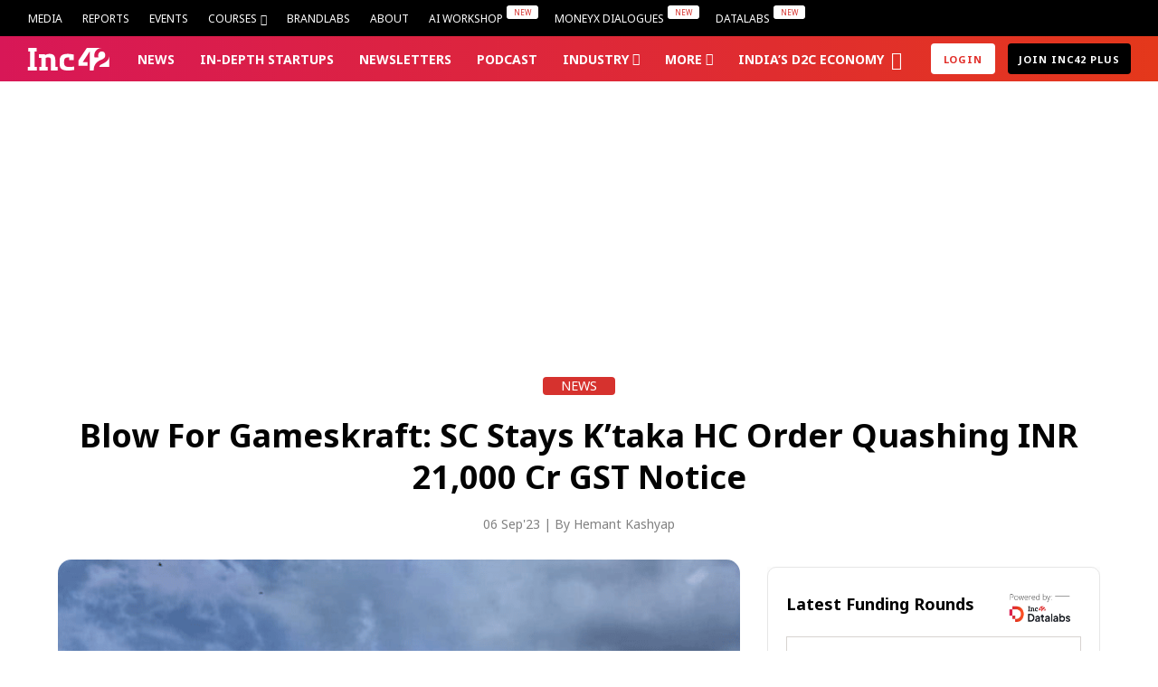

--- FILE ---
content_type: text/html; charset=UTF-8
request_url: https://inc42.com/buzz/blow-gameskraft-sc-stays-ktaka-hc-order-quashing-inr-21000-cr-gst-notice/
body_size: 103837
content:
<!DOCTYPE html>
<html lang="en" class="no-js">
<link rel="preconnect" href="https://fonts.googleapis.com">
<link rel="preconnect" href="https://fonts.gstatic.com" crossorigin>
<link href="https://fonts.googleapis.com/css2?family=Inter:ital,opsz,wght@0,14..32,100..900;1,14..32,100..900&display=swap" rel="stylesheet">
<head>
	<meta charset="UTF-8">
<script type="text/javascript">
/* <![CDATA[ */
 var gform;gform||(document.addEventListener("gform_main_scripts_loaded",function(){gform.scriptsLoaded=!0}),window.addEventListener("DOMContentLoaded",function(){gform.domLoaded=!0}),gform={domLoaded:!1,scriptsLoaded:!1,initializeOnLoaded:function(o){gform.domLoaded&&gform.scriptsLoaded?o():!gform.domLoaded&&gform.scriptsLoaded?window.addEventListener("DOMContentLoaded",o):document.addEventListener("gform_main_scripts_loaded",o)},hooks:{action:{},filter:{}},addAction:function(o,n,r,t){gform.addHook("action",o,n,r,t)},addFilter:function(o,n,r,t){gform.addHook("filter",o,n,r,t)},doAction:function(o){gform.doHook("action",o,arguments)},applyFilters:function(o){return gform.doHook("filter",o,arguments)},removeAction:function(o,n){gform.removeHook("action",o,n)},removeFilter:function(o,n,r){gform.removeHook("filter",o,n,r)},addHook:function(o,n,r,t,i){null==gform.hooks[o][n]&&(gform.hooks[o][n]=[]);var e=gform.hooks[o][n];null==i&&(i=n+"_"+e.length),gform.hooks[o][n].push({tag:i,callable:r,priority:t=null==t?10:t})},doHook:function(n,o,r){var t;if(r=Array.prototype.slice.call(r,1),null!=gform.hooks[n][o]&&((o=gform.hooks[n][o]).sort(function(o,n){return o.priority-n.priority}),o.forEach(function(o){"function"!=typeof(t=o.callable)&&(t=window[t]),"action"==n?t.apply(null,r):r[0]=t.apply(null,r)})),"filter"==n)return r[0]},removeHook:function(o,n,t,i){var r;null!=gform.hooks[o][n]&&(r=(r=gform.hooks[o][n]).filter(function(o,n,r){return!!(null!=i&&i!=o.tag||null!=t&&t!=o.priority)}),gform.hooks[o][n]=r)}}); 
/* ]]> */
</script>

	<meta name="viewport" content="width=device-width, initial-scale=1">
	<link rel="profile" href="https://gmpg.org/xfn/11">
	<script>(function(html){html.className = html.className.replace(/\bno-js\b/,'js')})(document.documentElement);</script>
<meta name='robots' content='index, follow, max-image-preview:large, max-snippet:-1, max-video-preview:-1' />

<!-- Google Tag Manager for WordPress by gtm4wp.com -->
<script data-cfasync="false" data-pagespeed-no-defer>
	var gtm4wp_datalayer_name = "dataLayer";
	var dataLayer = dataLayer || [];
	const gtm4wp_use_sku_instead = false;
	const gtm4wp_currency = 'INR';
	const gtm4wp_product_per_impression = false;
	const gtm4wp_clear_ecommerce = false;
	const gtm4wp_datalayer_max_timeout = 2000;
</script>
<!-- End Google Tag Manager for WordPress by gtm4wp.com -->		<!-- Google Tag Manager Normal -->
		<!-- Google Tag Manager -->
			<!-- <script>
			(function(w, d, s, l, i) {
				w[l] = w[l] || [];
				w[l].push({
					'gtm.start': new Date().getTime(),
					event: 'gtm.js'
				});
				var f = d.getElementsByTagName(s)[0],
					j = d.createElement(s),
					dl = l != 'dataLayer' ? '&l=' + l : '';
				j.async = true;
				j.src =
					'https://www.googletagmanager.com/gtm.js?id=' + i + dl;
				f.parentNode.insertBefore(j, f);
			})(window, document, 'script', 'dataLayer', 'GTM-WBHJLKR');
		</script> -->
		<!-- End Google Tag Manager -->

		<script>
			! function(t, e) {
				var o, n, p, r;
				e.__SV || (window.posthog = e, e._i = [], e.init = function(i, s, a) {
					function g(t, e) {
						var o = e.split(".");
						2 == o.length && (t = t[o[0]], e = o[1]), t[e] = function() {
							t.push([e].concat(Array.prototype.slice.call(arguments, 0)))
						}
					}(p = t.createElement("script")).type = "text/javascript", p.crossOrigin = "anonymous", p.async = !0, p.src = s.api_host.replace(".i.posthog.com", "-assets.i.posthog.com") + "/static/array.js", (r = t.getElementsByTagName("script")[0]).parentNode.insertBefore(p, r);
					var u = e;
					for (void 0 !== a ? u = e[a] = [] : a = "posthog", u.people = u.people || [], u.toString = function(t) {
							var e = "posthog";
							return "posthog" !== a && (e += "." + a), t || (e += " (stub)"), e
						}, u.people.toString = function() {
							return u.toString(1) + ".people (stub)"
						}, o = "init capture register register_once register_for_session unregister unregister_for_session getFeatureFlag getFeatureFlagPayload isFeatureEnabled reloadFeatureFlags updateEarlyAccessFeatureEnrollment getEarlyAccessFeatures on onFeatureFlags onSessionId getSurveys getActiveMatchingSurveys renderSurvey canRenderSurvey identify setPersonProperties group resetGroups setPersonPropertiesForFlags resetPersonPropertiesForFlags setGroupPropertiesForFlags resetGroupPropertiesForFlags reset get_distinct_id getGroups get_session_id get_session_replay_url alias set_config startSessionRecording stopSessionRecording sessionRecordingStarted captureException loadToolbar get_property getSessionProperty createPersonProfile opt_in_capturing opt_out_capturing has_opted_in_capturing has_opted_out_capturing clear_opt_in_out_capturing debug getPageViewId captureTraceFeedback captureTraceMetric".split(" "), n = 0; n < o.length; n++) g(u, o[n]);
					e._i.push([i, s, a])
				}, e.__SV = 1)
			}(document, window.posthog || []);
			posthog.init('phc_8fzRtSfPSSiN9LVrHEU60o2fcpmZEvuSWI3Asw6Ybmp', {
				api_host: 'https://posthog.inc42.com',
				person_profiles: 'identified_only',
				autocapture: false,
				capture_pageview: false,
				capture_pageleave: false,
				cookie_domain: '.inc42.com'
			})
		</script>


	<!-- This site is optimized with the Yoast SEO Premium plugin v22.4 (Yoast SEO v22.5) - https://yoast.com/wordpress/plugins/seo/ -->
	<title>Blow For Gameskraft: SC Stays K’taka HC Order Quashing INR 21,000 Cr GST Notice</title>
	<meta name="description" content="The Supreme Court stayed the Karnataka HC order quashing the GST department’s show cause notice issued to Gameskraft." />
	<link rel="canonical" href="https://inc42.com/buzz/blow-gameskraft-sc-stays-ktaka-hc-order-quashing-inr-21000-cr-gst-notice/" />
	<meta property="og:locale" content="en_US" />
	<meta property="og:type" content="article" />
	<meta property="og:title" content="Blow For Gameskraft: SC Stays K’taka HC Order Quashing INR 21,000 Cr GST Notice" />
	<meta property="og:description" content="The Supreme Court stayed the Karnataka HC order quashing the GST department’s show cause notice issued to Gameskraft." />
	<meta property="og:url" content="https://inc42.com/buzz/blow-gameskraft-sc-stays-ktaka-hc-order-quashing-inr-21000-cr-gst-notice/" />
	<meta property="og:site_name" content="Inc42 Media" />
	<meta property="article:publisher" content="https://facebook.com/Inc42" />
	<meta property="og:image" content="https://inc42.com/wp-content/uploads/2023/09/Gameskraft-social.png" />
	<meta property="og:image:width" content="1200" />
	<meta property="og:image:height" content="628" />
	<meta property="og:image:type" content="image/png" />
	<meta name="author" content="Hemant Kashyap" />
	<meta name="twitter:card" content="summary_large_image" />
	<meta name="twitter:title" content="Blow For Gameskraft: SC Stays K’taka HC Order Quashing INR 21,000 Cr GST Notice" />
	<meta name="twitter:description" content="The Supreme Court stayed the Karnataka HC order quashing the GST department’s show cause notice issued to Gameskraft." />
	<meta name="twitter:image" content="https://inc42.com/cdn-cgi/image/quality=75/https://asset.inc42.com/2023/09/Gameskraft-social.png" />
	<meta name="twitter:creator" content="@thehemntkashyap" />
	<meta name="twitter:site" content="@Inc42" />
	<meta name="twitter:label1" content="Written by" />
	<meta name="twitter:data1" content="Hemant Kashyap" />
	<meta name="twitter:label2" content="Est. reading time" />
	<meta name="twitter:data2" content="2 minutes" />
	<!-- / Yoast SEO Premium plugin. -->


<link rel='dns-prefetch' href='//stats.wp.com' />
<link rel='dns-prefetch' href='//inc42.com' />
<link rel='dns-prefetch' href='//cdn.jsdelivr.net' />
<link rel='dns-prefetch' href='//fonts.googleapis.com' />
<link rel="alternate" type="application/rss+xml" title="Inc42 Media &raquo; Feed" href="https://inc42.com/feed/" />
<link rel="alternate" type="application/rss+xml" title="Inc42 Media &raquo; Comments Feed" href="https://inc42.com/comments/feed/" />
<meta property="article:published_time" content="2023-09-06T15:44:28+05:30" />
<meta property="article:modified_time" content="2023-09-06T15:44:28+05:30" />
<link rel="alternate" type="application/rss+xml" title="Inc42 Media &raquo; Stories Feed" href="https://inc42.com/web-stories/feed/"><script type="text/javascript">
/* <![CDATA[ */
window._wpemojiSettings = {"baseUrl":"https:\/\/s.w.org\/images\/core\/emoji\/14.0.0\/72x72\/","ext":".png","svgUrl":"https:\/\/s.w.org\/images\/core\/emoji\/14.0.0\/svg\/","svgExt":".svg","source":{"concatemoji":"https:\/\/inc42.com\/wp-includes\/js\/wp-emoji-release.min.js?ver=6.4.1"}};
/*! This file is auto-generated */
!function(i,n){var o,s,e;function c(e){try{var t={supportTests:e,timestamp:(new Date).valueOf()};sessionStorage.setItem(o,JSON.stringify(t))}catch(e){}}function p(e,t,n){e.clearRect(0,0,e.canvas.width,e.canvas.height),e.fillText(t,0,0);var t=new Uint32Array(e.getImageData(0,0,e.canvas.width,e.canvas.height).data),r=(e.clearRect(0,0,e.canvas.width,e.canvas.height),e.fillText(n,0,0),new Uint32Array(e.getImageData(0,0,e.canvas.width,e.canvas.height).data));return t.every(function(e,t){return e===r[t]})}function u(e,t,n){switch(t){case"flag":return n(e,"\ud83c\udff3\ufe0f\u200d\u26a7\ufe0f","\ud83c\udff3\ufe0f\u200b\u26a7\ufe0f")?!1:!n(e,"\ud83c\uddfa\ud83c\uddf3","\ud83c\uddfa\u200b\ud83c\uddf3")&&!n(e,"\ud83c\udff4\udb40\udc67\udb40\udc62\udb40\udc65\udb40\udc6e\udb40\udc67\udb40\udc7f","\ud83c\udff4\u200b\udb40\udc67\u200b\udb40\udc62\u200b\udb40\udc65\u200b\udb40\udc6e\u200b\udb40\udc67\u200b\udb40\udc7f");case"emoji":return!n(e,"\ud83e\udef1\ud83c\udffb\u200d\ud83e\udef2\ud83c\udfff","\ud83e\udef1\ud83c\udffb\u200b\ud83e\udef2\ud83c\udfff")}return!1}function f(e,t,n){var r="undefined"!=typeof WorkerGlobalScope&&self instanceof WorkerGlobalScope?new OffscreenCanvas(300,150):i.createElement("canvas"),a=r.getContext("2d",{willReadFrequently:!0}),o=(a.textBaseline="top",a.font="600 32px Arial",{});return e.forEach(function(e){o[e]=t(a,e,n)}),o}function t(e){var t=i.createElement("script");t.src=e,t.defer=!0,i.head.appendChild(t)}"undefined"!=typeof Promise&&(o="wpEmojiSettingsSupports",s=["flag","emoji"],n.supports={everything:!0,everythingExceptFlag:!0},e=new Promise(function(e){i.addEventListener("DOMContentLoaded",e,{once:!0})}),new Promise(function(t){var n=function(){try{var e=JSON.parse(sessionStorage.getItem(o));if("object"==typeof e&&"number"==typeof e.timestamp&&(new Date).valueOf()<e.timestamp+604800&&"object"==typeof e.supportTests)return e.supportTests}catch(e){}return null}();if(!n){if("undefined"!=typeof Worker&&"undefined"!=typeof OffscreenCanvas&&"undefined"!=typeof URL&&URL.createObjectURL&&"undefined"!=typeof Blob)try{var e="postMessage("+f.toString()+"("+[JSON.stringify(s),u.toString(),p.toString()].join(",")+"));",r=new Blob([e],{type:"text/javascript"}),a=new Worker(URL.createObjectURL(r),{name:"wpTestEmojiSupports"});return void(a.onmessage=function(e){c(n=e.data),a.terminate(),t(n)})}catch(e){}c(n=f(s,u,p))}t(n)}).then(function(e){for(var t in e)n.supports[t]=e[t],n.supports.everything=n.supports.everything&&n.supports[t],"flag"!==t&&(n.supports.everythingExceptFlag=n.supports.everythingExceptFlag&&n.supports[t]);n.supports.everythingExceptFlag=n.supports.everythingExceptFlag&&!n.supports.flag,n.DOMReady=!1,n.readyCallback=function(){n.DOMReady=!0}}).then(function(){return e}).then(function(){var e;n.supports.everything||(n.readyCallback(),(e=n.source||{}).concatemoji?t(e.concatemoji):e.wpemoji&&e.twemoji&&(t(e.twemoji),t(e.wpemoji)))}))}((window,document),window._wpemojiSettings);
/* ]]> */
</script>
<link rel='stylesheet' id='wcsg-blocks-integration-css' href='https://inc42.com/wp-content/plugins/woocommerce-subscriptions/build/gifting-blocks-checkout.css?ver=8.3.0' type='text/css' media='all' />
<style id='wp-emoji-styles-inline-css' type='text/css'>

	img.wp-smiley, img.emoji {
		display: inline !important;
		border: none !important;
		box-shadow: none !important;
		height: 1em !important;
		width: 1em !important;
		margin: 0 0.07em !important;
		vertical-align: -0.1em !important;
		background: none !important;
		padding: 0 !important;
	}
</style>
<style id='classic-theme-styles-inline-css' type='text/css'>
/*! This file is auto-generated */
.wp-block-button__link{color:#fff;background-color:#32373c;border-radius:9999px;box-shadow:none;text-decoration:none;padding:calc(.667em + 2px) calc(1.333em + 2px);font-size:1.125em}.wp-block-file__button{background:#32373c;color:#fff;text-decoration:none}
</style>
<style id='global-styles-inline-css' type='text/css'>
body{--wp--preset--color--black: #000000;--wp--preset--color--cyan-bluish-gray: #abb8c3;--wp--preset--color--white: #ffffff;--wp--preset--color--pale-pink: #f78da7;--wp--preset--color--vivid-red: #cf2e2e;--wp--preset--color--luminous-vivid-orange: #ff6900;--wp--preset--color--luminous-vivid-amber: #fcb900;--wp--preset--color--light-green-cyan: #7bdcb5;--wp--preset--color--vivid-green-cyan: #00d084;--wp--preset--color--pale-cyan-blue: #8ed1fc;--wp--preset--color--vivid-cyan-blue: #0693e3;--wp--preset--color--vivid-purple: #9b51e0;--wp--preset--gradient--vivid-cyan-blue-to-vivid-purple: linear-gradient(135deg,rgba(6,147,227,1) 0%,rgb(155,81,224) 100%);--wp--preset--gradient--light-green-cyan-to-vivid-green-cyan: linear-gradient(135deg,rgb(122,220,180) 0%,rgb(0,208,130) 100%);--wp--preset--gradient--luminous-vivid-amber-to-luminous-vivid-orange: linear-gradient(135deg,rgba(252,185,0,1) 0%,rgba(255,105,0,1) 100%);--wp--preset--gradient--luminous-vivid-orange-to-vivid-red: linear-gradient(135deg,rgba(255,105,0,1) 0%,rgb(207,46,46) 100%);--wp--preset--gradient--very-light-gray-to-cyan-bluish-gray: linear-gradient(135deg,rgb(238,238,238) 0%,rgb(169,184,195) 100%);--wp--preset--gradient--cool-to-warm-spectrum: linear-gradient(135deg,rgb(74,234,220) 0%,rgb(151,120,209) 20%,rgb(207,42,186) 40%,rgb(238,44,130) 60%,rgb(251,105,98) 80%,rgb(254,248,76) 100%);--wp--preset--gradient--blush-light-purple: linear-gradient(135deg,rgb(255,206,236) 0%,rgb(152,150,240) 100%);--wp--preset--gradient--blush-bordeaux: linear-gradient(135deg,rgb(254,205,165) 0%,rgb(254,45,45) 50%,rgb(107,0,62) 100%);--wp--preset--gradient--luminous-dusk: linear-gradient(135deg,rgb(255,203,112) 0%,rgb(199,81,192) 50%,rgb(65,88,208) 100%);--wp--preset--gradient--pale-ocean: linear-gradient(135deg,rgb(255,245,203) 0%,rgb(182,227,212) 50%,rgb(51,167,181) 100%);--wp--preset--gradient--electric-grass: linear-gradient(135deg,rgb(202,248,128) 0%,rgb(113,206,126) 100%);--wp--preset--gradient--midnight: linear-gradient(135deg,rgb(2,3,129) 0%,rgb(40,116,252) 100%);--wp--preset--font-size--small: 13px;--wp--preset--font-size--medium: 20px;--wp--preset--font-size--large: 36px;--wp--preset--font-size--x-large: 42px;--wp--preset--spacing--20: 0.44rem;--wp--preset--spacing--30: 0.67rem;--wp--preset--spacing--40: 1rem;--wp--preset--spacing--50: 1.5rem;--wp--preset--spacing--60: 2.25rem;--wp--preset--spacing--70: 3.38rem;--wp--preset--spacing--80: 5.06rem;--wp--preset--shadow--natural: 6px 6px 9px rgba(0, 0, 0, 0.2);--wp--preset--shadow--deep: 12px 12px 50px rgba(0, 0, 0, 0.4);--wp--preset--shadow--sharp: 6px 6px 0px rgba(0, 0, 0, 0.2);--wp--preset--shadow--outlined: 6px 6px 0px -3px rgba(255, 255, 255, 1), 6px 6px rgba(0, 0, 0, 1);--wp--preset--shadow--crisp: 6px 6px 0px rgba(0, 0, 0, 1);}:where(.is-layout-flex){gap: 0.5em;}:where(.is-layout-grid){gap: 0.5em;}body .is-layout-flow > .alignleft{float: left;margin-inline-start: 0;margin-inline-end: 2em;}body .is-layout-flow > .alignright{float: right;margin-inline-start: 2em;margin-inline-end: 0;}body .is-layout-flow > .aligncenter{margin-left: auto !important;margin-right: auto !important;}body .is-layout-constrained > .alignleft{float: left;margin-inline-start: 0;margin-inline-end: 2em;}body .is-layout-constrained > .alignright{float: right;margin-inline-start: 2em;margin-inline-end: 0;}body .is-layout-constrained > .aligncenter{margin-left: auto !important;margin-right: auto !important;}body .is-layout-constrained > :where(:not(.alignleft):not(.alignright):not(.alignfull)){max-width: var(--wp--style--global--content-size);margin-left: auto !important;margin-right: auto !important;}body .is-layout-constrained > .alignwide{max-width: var(--wp--style--global--wide-size);}body .is-layout-flex{display: flex;}body .is-layout-flex{flex-wrap: wrap;align-items: center;}body .is-layout-flex > *{margin: 0;}body .is-layout-grid{display: grid;}body .is-layout-grid > *{margin: 0;}:where(.wp-block-columns.is-layout-flex){gap: 2em;}:where(.wp-block-columns.is-layout-grid){gap: 2em;}:where(.wp-block-post-template.is-layout-flex){gap: 1.25em;}:where(.wp-block-post-template.is-layout-grid){gap: 1.25em;}.has-black-color{color: var(--wp--preset--color--black) !important;}.has-cyan-bluish-gray-color{color: var(--wp--preset--color--cyan-bluish-gray) !important;}.has-white-color{color: var(--wp--preset--color--white) !important;}.has-pale-pink-color{color: var(--wp--preset--color--pale-pink) !important;}.has-vivid-red-color{color: var(--wp--preset--color--vivid-red) !important;}.has-luminous-vivid-orange-color{color: var(--wp--preset--color--luminous-vivid-orange) !important;}.has-luminous-vivid-amber-color{color: var(--wp--preset--color--luminous-vivid-amber) !important;}.has-light-green-cyan-color{color: var(--wp--preset--color--light-green-cyan) !important;}.has-vivid-green-cyan-color{color: var(--wp--preset--color--vivid-green-cyan) !important;}.has-pale-cyan-blue-color{color: var(--wp--preset--color--pale-cyan-blue) !important;}.has-vivid-cyan-blue-color{color: var(--wp--preset--color--vivid-cyan-blue) !important;}.has-vivid-purple-color{color: var(--wp--preset--color--vivid-purple) !important;}.has-black-background-color{background-color: var(--wp--preset--color--black) !important;}.has-cyan-bluish-gray-background-color{background-color: var(--wp--preset--color--cyan-bluish-gray) !important;}.has-white-background-color{background-color: var(--wp--preset--color--white) !important;}.has-pale-pink-background-color{background-color: var(--wp--preset--color--pale-pink) !important;}.has-vivid-red-background-color{background-color: var(--wp--preset--color--vivid-red) !important;}.has-luminous-vivid-orange-background-color{background-color: var(--wp--preset--color--luminous-vivid-orange) !important;}.has-luminous-vivid-amber-background-color{background-color: var(--wp--preset--color--luminous-vivid-amber) !important;}.has-light-green-cyan-background-color{background-color: var(--wp--preset--color--light-green-cyan) !important;}.has-vivid-green-cyan-background-color{background-color: var(--wp--preset--color--vivid-green-cyan) !important;}.has-pale-cyan-blue-background-color{background-color: var(--wp--preset--color--pale-cyan-blue) !important;}.has-vivid-cyan-blue-background-color{background-color: var(--wp--preset--color--vivid-cyan-blue) !important;}.has-vivid-purple-background-color{background-color: var(--wp--preset--color--vivid-purple) !important;}.has-black-border-color{border-color: var(--wp--preset--color--black) !important;}.has-cyan-bluish-gray-border-color{border-color: var(--wp--preset--color--cyan-bluish-gray) !important;}.has-white-border-color{border-color: var(--wp--preset--color--white) !important;}.has-pale-pink-border-color{border-color: var(--wp--preset--color--pale-pink) !important;}.has-vivid-red-border-color{border-color: var(--wp--preset--color--vivid-red) !important;}.has-luminous-vivid-orange-border-color{border-color: var(--wp--preset--color--luminous-vivid-orange) !important;}.has-luminous-vivid-amber-border-color{border-color: var(--wp--preset--color--luminous-vivid-amber) !important;}.has-light-green-cyan-border-color{border-color: var(--wp--preset--color--light-green-cyan) !important;}.has-vivid-green-cyan-border-color{border-color: var(--wp--preset--color--vivid-green-cyan) !important;}.has-pale-cyan-blue-border-color{border-color: var(--wp--preset--color--pale-cyan-blue) !important;}.has-vivid-cyan-blue-border-color{border-color: var(--wp--preset--color--vivid-cyan-blue) !important;}.has-vivid-purple-border-color{border-color: var(--wp--preset--color--vivid-purple) !important;}.has-vivid-cyan-blue-to-vivid-purple-gradient-background{background: var(--wp--preset--gradient--vivid-cyan-blue-to-vivid-purple) !important;}.has-light-green-cyan-to-vivid-green-cyan-gradient-background{background: var(--wp--preset--gradient--light-green-cyan-to-vivid-green-cyan) !important;}.has-luminous-vivid-amber-to-luminous-vivid-orange-gradient-background{background: var(--wp--preset--gradient--luminous-vivid-amber-to-luminous-vivid-orange) !important;}.has-luminous-vivid-orange-to-vivid-red-gradient-background{background: var(--wp--preset--gradient--luminous-vivid-orange-to-vivid-red) !important;}.has-very-light-gray-to-cyan-bluish-gray-gradient-background{background: var(--wp--preset--gradient--very-light-gray-to-cyan-bluish-gray) !important;}.has-cool-to-warm-spectrum-gradient-background{background: var(--wp--preset--gradient--cool-to-warm-spectrum) !important;}.has-blush-light-purple-gradient-background{background: var(--wp--preset--gradient--blush-light-purple) !important;}.has-blush-bordeaux-gradient-background{background: var(--wp--preset--gradient--blush-bordeaux) !important;}.has-luminous-dusk-gradient-background{background: var(--wp--preset--gradient--luminous-dusk) !important;}.has-pale-ocean-gradient-background{background: var(--wp--preset--gradient--pale-ocean) !important;}.has-electric-grass-gradient-background{background: var(--wp--preset--gradient--electric-grass) !important;}.has-midnight-gradient-background{background: var(--wp--preset--gradient--midnight) !important;}.has-small-font-size{font-size: var(--wp--preset--font-size--small) !important;}.has-medium-font-size{font-size: var(--wp--preset--font-size--medium) !important;}.has-large-font-size{font-size: var(--wp--preset--font-size--large) !important;}.has-x-large-font-size{font-size: var(--wp--preset--font-size--x-large) !important;}
.wp-block-navigation a:where(:not(.wp-element-button)){color: inherit;}
:where(.wp-block-post-template.is-layout-flex){gap: 1.25em;}:where(.wp-block-post-template.is-layout-grid){gap: 1.25em;}
:where(.wp-block-columns.is-layout-flex){gap: 2em;}:where(.wp-block-columns.is-layout-grid){gap: 2em;}
.wp-block-pullquote{font-size: 1.5em;line-height: 1.6;}
</style>
<style id='woocommerce-inline-inline-css' type='text/css'>
.woocommerce form .form-row .required { visibility: visible; }
</style>
<link rel='stylesheet' id='wp-components-css' href='https://inc42.com/wp-includes/css/dist/components/style.min.css?ver=6.4.1' type='text/css' media='all' />
<link rel='stylesheet' id='woocommerce_subscriptions_gifting-css' href='https://inc42.com/wp-content/plugins/woocommerce-subscriptions/assets/css/gifting/shortcode-checkout.css?ver=8.7.0' type='text/css' media='all' />
<link rel='stylesheet' id='inc-fontello-icon-css' href='https://inc42.com/wp-content/themes/inc42/fontello/css/inc-font-icons.css?ver=21.84' type='text/css' media='all' />
<link rel='stylesheet' id='inc42-style-css' href='https://inc42.com/wp-content/themes/inc42/style.css?ver=21.84' type='text/css' media='all' />
<link crossorigin="anonymous" rel='stylesheet' id='inc42-noto-sans-css' href='https://fonts.googleapis.com/css2?family=Noto+Sans%3Awght%40400%3B700%3B800&#038;display=swap&#038;ver=21.84' type='text/css' media='' />
<script type="text/javascript" src="https://inc42.com/wp-includes/js/jquery/jquery.min.js?ver=3.7.1" id="jquery-core-js"></script>
<script type="text/javascript" src="https://inc42.com/wp-includes/js/jquery/jquery-migrate.min.js?ver=3.4.1" id="jquery-migrate-js"></script>
<link rel="https://api.w.org/" href="https://inc42.com/wp-json/" /><link rel="alternate" type="application/json" href="https://inc42.com/wp-json/wp/v2/posts/414292" /><link rel="EditURI" type="application/rsd+xml" title="RSD" href="https://inc42.com/xmlrpc.php?rsd" />
<meta name="generator" content="WordPress 6.4.1" />
<meta name="generator" content="WooCommerce 8.7.0" />
<link rel='shortlink' href='https://inc42.com/?p=414292' />
<!-- Moengage webp -->
<link rel="preconnect" href="https://cdn.moengage.com/" crossorigin />
<link rel="dns-prefetch" href="https://cdn.moengage.com/" />
<link rel="preconnect" href="https://sdk-03.moengage.com/" crossorigin />
<link rel="dns-prefetch"	 href="https://sdk-03.moengage.com/" />
<script src="https://cdn.moengage.com/webpush/moe_webSdk_webp.min.latest.js?app_id=QYP1G0XHYRT9G3QDHWYBM548&cluster=DC_3"></script>
    
<!-- Moengage scripts starts-->
<script type="text/javascript">
  !function(e,n,i,t,a,r,o,d){var s=e[a]=e[a]||[];if(s.invoked=0,s.initialised>0||s.invoked>0)return console.error("MoEngage Web SDK initialised multiple times. Please integrate the Web SDK only once!"),!1;e.moengage_object=a;var l={},g=function n(i){return function(){for(var n=arguments.length,t=Array(n),a=0;a<n;a++)t[a]=arguments[a];(e.moengage_q=e.moengage_q||[]).push({f:i,a:t})}},u=["track_event","add_user_attribute","add_first_name","add_last_name","add_email","add_mobile","add_user_name","add_gender","add_birthday","destroy_session","add_unique_user_id","moe_events","call_web_push","track","location_type_attribute"],m={onsite:["getData","registerCallback"]};for(var c in u)l[u[c]]=g(u[c]);for(var v in m)for(var f in m[v])null==l[v]&&(l[v]={}),l[v][m[v][f]]=g(v+"."+m[v][f]);r=n.createElement(i),o=n.getElementsByTagName("head")[0],r.async=1,r.src=t,o.appendChild(r),e.moe=e.moe||function(){return(s.invoked=s.invoked+1,s.invoked>1)?(console.error("MoEngage Web SDK initialised multiple times. Please integrate the Web SDK only once!"),!1):(d=arguments.length<=0?void 0:arguments[0],l)},r.addEventListener("load",function(){if(d)return e[a]=e.moe(d),e[a].initialised=e[a].initialised+1||1,!0}),r.addEventListener("error",function(){return console.error("Moengage Web SDK loading failed."),!1})}(window,document,"script","https://cdn.moengage.com/webpush/moe_webSdk.min.latest.js","Moengage");
  Moengage = moe({
  app_id:"QYP1G0XHYRT9G3QDHWYBM548",bots_list: ["cloudflare"],
  debug_logs: 0,
  cluster: "DC_3",
  cards: {
	enable: true
  }
  });
</script>
<!-- Moengage Scripts Ends -->

<!-- Start VWO Async SmartCode -->
<link rel="preconnect" href="https://dev.visualwebsiteoptimizer.com" />
<script type='text/javascript' id='vwoCode'>
window._vwo_code || (function() {
var account_id=475822,
version=2.1,
settings_tolerance=2000,
hide_element='body',
hide_element_style = 'opacity:0 !important;filter:alpha(opacity=0) !important;background:none !important;transition:none !important;',
/* DO NOT EDIT BELOW THIS LINE */
f=false,w=window,d=document,v=d.querySelector('#vwoCode'),cK='_vwo_'+account_id+'_settings',cc={};try{var c=JSON.parse(localStorage.getItem('_vwo_'+account_id+'_config'));cc=c&&typeof c==='object'?c:{}}catch(e){}var stT=cc.stT==='session'?w.sessionStorage:w.localStorage;code={nonce:v&&v.nonce,use_existing_jquery:function(){return typeof use_existing_jquery!=='undefined'?use_existing_jquery:undefined},library_tolerance:function(){return typeof library_tolerance!=='undefined'?library_tolerance:undefined},settings_tolerance:function(){return cc.sT||settings_tolerance},hide_element_style:function(){return'{'+(cc.hES||hide_element_style)+'}'},hide_element:function(){if(performance.getEntriesByName('first-contentful-paint')[0]){return''}return typeof cc.hE==='string'?cc.hE:hide_element},getVersion:function(){return version},finish:function(e){if(!f){f=true;var t=d.getElementById('_vis_opt_path_hides');if(t)t.parentNode.removeChild(t);if(e)(new Image).src='https://dev.visualwebsiteoptimizer.com/ee.gif?a='+account_id+e}},finished:function(){return f},addScript:function(e){var t=d.createElement('script');t.type='text/javascript';if(e.src){t.src=e.src}else{t.text=e.text}v&&t.setAttribute('nonce',v.nonce);d.getElementsByTagName('head')[0].appendChild(t)},load:function(e,t){var n=this.getSettings(),i=d.createElement('script'),r=this;t=t||{};if(n){i.textContent=n;d.getElementsByTagName('head')[0].appendChild(i);if(!w.VWO||VWO.caE){stT.removeItem(cK);r.load(e)}}else{var o=new XMLHttpRequest;o.open('GET',e,true);o.withCredentials=!t.dSC;o.responseType=t.responseType||'text';o.onload=function(){if(t.onloadCb){return t.onloadCb(o,e)}if(o.status===200||o.status===304){_vwo_code.addScript({text:o.responseText})}else{_vwo_code.finish('&e=loading_failure:'+e)}};o.onerror=function(){if(t.onerrorCb){return t.onerrorCb(e)}_vwo_code.finish('&e=loading_failure:'+e)};o.send()}},getSettings:function(){try{var e=stT.getItem(cK);if(!e){return}e=JSON.parse(e);if(Date.now()>e.e){stT.removeItem(cK);return}return e.s}catch(e){return}},init:function(){if(d.URL.indexOf('__vwo_disable__')>-1)return;var e=this.settings_tolerance();w._vwo_settings_timer=setTimeout(function(){_vwo_code.finish();stT.removeItem(cK)},e);var t;if(this.hide_element()!=='body'){t=d.createElement('style');var n=this.hide_element(),i=n?n+this.hide_element_style():'',r=d.getElementsByTagName('head')[0];t.setAttribute('id','_vis_opt_path_hides');v&&t.setAttribute('nonce',v.nonce);t.setAttribute('type','text/css');if(t.styleSheet)t.styleSheet.cssText=i;else t.appendChild(d.createTextNode(i));r.appendChild(t)}else{t=d.getElementsByTagName('head')[0];var i=d.createElement('div');i.style.cssText='z-index: 2147483647 !important;position: fixed !important;left: 0 !important;top: 0 !important;width: 100% !important;height: 100% !important;background: white !important;';i.setAttribute('id','_vis_opt_path_hides');i.classList.add('_vis_hide_layer');t.parentNode.insertBefore(i,t.nextSibling)}var o=window._vis_opt_url||d.URL,s='https://dev.visualwebsiteoptimizer.com/j.php?a='+account_id+'&u='+encodeURIComponent(o)+'&vn='+version;if(w.location.search.indexOf('_vwo_xhr')!==-1){this.addScript({src:s})}else{this.load(s+'&x=true')}}};w._vwo_code=code;code.init();})();
</script> 
<!-- End VWO Async SmartCode --> 

<!-- Posthog Testing Script -->
<!-- <script>
    !function(t,e){var o,n,p,r;e.__SV||(window.posthog=e,e._i=[],e.init=function(i,s,a){function g(t,e){var o=e.split(".");2==o.length&&(t=t[o[0]],e=o[1]),t[e]=function(){t.push([e].concat(Array.prototype.slice.call(arguments,0)))}}(p=t.createElement("script")).type="text/javascript",p.crossOrigin="anonymous",p.async=!0,p.src=s.api_host.replace(".i.posthog.com","-assets.i.posthog.com")+"/static/array.js",(r=t.getElementsByTagName("script")[0]).parentNode.insertBefore(p,r);var u=e;for(void 0!==a?u=e[a]=[]:a="posthog",u.people=u.people||[],u.toString=function(t){var e="posthog";return"posthog"!==a&&(e+="."+a),t||(e+=" (stub)"),e},u.people.toString=function(){return u.toString(1)+".people (stub)"},o="init capture register register_once register_for_session unregister unregister_for_session getFeatureFlag getFeatureFlagPayload isFeatureEnabled reloadFeatureFlags updateEarlyAccessFeatureEnrollment getEarlyAccessFeatures on onFeatureFlags onSessionId getSurveys getActiveMatchingSurveys renderSurvey canRenderSurvey identify setPersonProperties group resetGroups setPersonPropertiesForFlags resetPersonPropertiesForFlags setGroupPropertiesForFlags resetGroupPropertiesForFlags reset get_distinct_id getGroups get_session_id get_session_replay_url alias set_config startSessionRecording stopSessionRecording sessionRecordingStarted captureException loadToolbar get_property getSessionProperty createPersonProfile opt_in_capturing opt_out_capturing has_opted_in_capturing has_opted_out_capturing clear_opt_in_out_capturing debug getPageViewId captureTraceFeedback captureTraceMetric".split(" "),n=0;n<o.length;n++)g(u,o[n]);e._i.push([i,s,a])},e.__SV=1)}(document,window.posthog||[]);
	posthog.init('phc_8fzRtSfPSSiN9LVrHEU60o2fcpmZEvuSWI3Asw6Ybmp', {
    api_host: 'https://posthog.inc42.com',
    autocapture: false,               
    capture_pageview: false,         
    capture_pageleave: false,       
    person_profiles: 'identified_only',
});

</script> -->
<!-- Posthog Testing Script -->

<!-- Paste this right before your closing </head> tag -->
<!-- Mixpanel Script Starts -->
<script type="text/javascript">
(function(f,b){if(!b.__SV){var e,g,i,h;window.mixpanel=b;b._i=[];b.init=function(e,f,c){function g(a,d){var b=d.split(".");2==b.length&&(a=a[b[0]],d=b[1]);a[d]=function(){a.push([d].concat(Array.prototype.slice.call(arguments,0)))}}var a=b;"undefined"!==typeof c?a=b[c]=[]:c="mixpanel";a.people=a.people||[];a.toString=function(a){var d="mixpanel";"mixpanel"!==c&&(d+="."+c);a||(d+=" (stub)");return d};a.people.toString=function(){return a.toString(1)+".people (stub)"};i="disable time_event track track_pageview track_links track_forms track_with_groups add_group set_group remove_group register register_once alias unregister identify name_tag set_config reset opt_in_tracking opt_out_tracking has_opted_in_tracking has_opted_out_tracking clear_opt_in_out_tracking start_batch_senders people.set people.set_once people.unset people.increment people.append people.union people.track_charge people.clear_charges people.delete_user people.remove".split(" ");
for(h=0;h<i.length;h++)g(a,i[h]);var j="set set_once union unset remove delete".split(" ");a.get_group=function(){function b(c){d[c]=function(){call2_args=arguments;call2=[c].concat(Array.prototype.slice.call(call2_args,0));a.push([e,call2])}}for(var d={},e=["get_group"].concat(Array.prototype.slice.call(arguments,0)),c=0;c<j.length;c++)b(j[c]);return d};b._i.push([e,f,c])};b.__SV=1.2;e=f.createElement("script");e.type="text/javascript";e.async=!0;e.src="undefined"!==typeof MIXPANEL_CUSTOM_LIB_URL?MIXPANEL_CUSTOM_LIB_URL:"file:"===f.location.protocol&&"//cdn.mxpnl.com/libs/mixpanel-2-latest.min.js".match(/^\/\//)?"https://cdn.mxpnl.com/libs/mixpanel-2-latest.min.js":"//cdn.mxpnl.com/libs/mixpanel-2-latest.min.js";g=f.getElementsByTagName("script")[0];g.parentNode.insertBefore(e,g)}})(document,window.mixpanel||[]);
</script>
<script>
if (window.location.pathname === "/datalabs/") {
	mixpanel.init('8460d2d2a564a4263e678f41d1a0f405', { debug: false, track_pageview: false, persistence: 'localStorage',ignore_dnt: true });
} else{
	mixpanel.init('445a20962eeb2090ff18ec9d30d52323', { debug: false, track_pageview: false, persistence: 'localStorage',ignore_dnt: true });
}
</script>
<!-- Mixpanel Scripts Ends  -->

<!-- Start of Algolia Search Insights -->
<script>
  var ALGOLIA_INSIGHTS_SRC = "https://cdn.jsdelivr.net/npm/search-insights@1.8.0";
  !function(e,a,t,n,s,i,c){e.AlgoliaAnalyticsObject=s,e[s]=e[s]||function(){
  (e[s].queue=e[s].queue||[]).push(arguments)},i=a.createElement(t),c=a.getElementsByTagName(t)[0],
  i.async=1,i.src=n,c.parentNode.insertBefore(i,c)
  }(window,document,"script",ALGOLIA_INSIGHTS_SRC,"aa");
</script>
<!-- End of Algolia Search Insigths -->

<!-- Meta Pixel Code -->
<script>
if (window.location.pathname === "/datalabs/" || window.location.pathname === "/datalabs/pricing/" ) {
!function(f,b,e,v,n,t,s)
{if(f.fbq)return;n=f.fbq=function(){n.callMethod?
n.callMethod.apply(n,arguments):n.queue.push(arguments)};
if(!f._fbq)f._fbq=n;n.push=n;n.loaded=!0;n.version='2.0';
n.queue=[];t=b.createElement(e);t.async=!0;
t.src=v;s=b.getElementsByTagName(e)[0];
s.parentNode.insertBefore(t,s)}(window, document,'script',
'https://connect.facebook.net/en_US/fbevents.js');
fbq('init', '2746058865569786');
	
}
	
!function(f,b,e,v,n,t,s)
{if(f.fbq)return;n=f.fbq=function(){n.callMethod?
n.callMethod.apply(n,arguments):n.queue.push(arguments)};
if(!f._fbq)f._fbq=n;n.push=n;n.loaded=!0;n.version='2.0';
n.queue=[];t=b.createElement(e);t.async=!0;
t.src=v;s=b.getElementsByTagName(e)[0];
s.parentNode.insertBefore(t,s)}(window, document,'script',
'https://connect.facebook.net/en_US/fbevents.js');
fbq('init', '862840770475518');


</script>

<noscript><img height="1" width="1" style="display:none"
src="https://www.facebook.com/tr?id=862840770475518&ev=PageView&noscript=1"
/></noscript>
<!-- End Meta Pixel Code -->



<!-- add remove  -->
<script>
document.addEventListener('DOMContentLoaded', function() {

    const observer = new MutationObserver(function(mutationsList, observer) {
       
        
        if (document.body.classList.contains('postid-494973')) {
          
            
            var element = document.getElementById('large_leaderboard_desktop-0');
            
            if (element) {
               
                element.style.setProperty('display', 'none', 'important');
            }
        } 
    });

    // Start observing for DOM changes
    observer.observe(document.body, { childList: true, subtree: true });
});

// private modal bug daily brief
setTimeout(function() {
    detectIncognito().then(function(result) {
        var $elementLock = jQuery('#freewall-lock-v1');
        if (result.isPrivate) {
            $elementLock.hide();
        }
    });
}, 1500);
	
</script>
<style>

/* 	css for article lock */
	
	.single .full-width-article-lock {
			margin-top: -280px !important;
		}
	@media(max-width:767px){
		/* 	google icon  */
.google-icon {
    align-items: center;
    display: flex;
    width: 22px;
    padding-right: 2px;
}	
		.single .full-width-article-lock {
			margin-top: -85px !important;
		}
	}
	
/* 	css for footer , space  */
	a.datalabs_company_links {
    padding: 0 !important;
}
.page-template-year-in-review-2023 .custom-newsletter-form #gform_submit_button_115 {
    margin-top: 0;
}

/* menu bug of red box in single page  */
	div#inc42_most_read_widget-16 ul.home-editor-pick-list li span.post-category, div#inc42_most_read_widget-17 ul.home-editor-pick-list li span.post-category {
    background: transparent;
    padding: 0;
}
	
div#inc42_most_read_widget-16 ul.home-editor-pick-list li span.post-category a , div#inc42_most_read_widget-17 ul.home-editor-pick-list li span.post-category a{
	color:#D6322E !important;
	}
	div#inc42_most_read_widget-16 ul.home-editor-pick-list li .taxonomy-wrap,div#inc42_most_read_widget-17 ul.home-editor-pick-list li .taxonomy-wrap {
    margin-bottom: -10px;
}
	
/* 	sticky header code here */
@media(min-width:768px){
	.home.scroll-down nav#scroll-header-menu{
		top: 0px;
    	position: fixed;
    	width: 100%;
	}
	.home.scroll-up nav#scroll-header-menu{
		top: 0px;
    	position: static;
    	width: 100%;
	}
	.home.scroll-down .navBarLayoutStyled {
    	-webkit-animation: none;
     	animation: none;
    }
	}
	@media (max-width: 991px) {
/* 	new  */
.DrawerWrapperShare.Brandlabs-article#DrawerWrapperShare {
    top: 104px !important;
}.scroll-down #scroll-header-menu{
	display:block !important;
}
	
}

	
/* academy page height of menu  */
	.custom-global-search-main {
    height: 100%;
    background: white;
}
	
/* save story  */
.toggle-items-content-main.saved-toggle-popup .CustomIconStyled {
    left: 11.4rem;
    margin-top: -1rem;
}
	
	
/* bigshift  */
input#input_126_1 {
    color: white;
}
.bigshift-logo img {
    width: auto !important;
    height: 35px;
}
	@media (max-width: 768px) {
    .bigshift-logo img {
        width: 130px !important;
        height: auto;
    }
}
	
	.hero-top-section .heading-wrap .heading h1{
		font-size:75px ;
	}
	
	.expect-heading .main-heading{
		width:55%;
	}

	.bitshift-btn.second {
    display: none;
}
	program-section-wrap .bitshift-btn.second {
	 display: none;
	}
	
/* 	#hide-mobile li:nth-last-child(-n+2) {
    display: none;
}

div#mobileMenu ul li:nth-last-child(-n+2) {
    display: none;
}
	 */
	.about-program-section-wrap .bitshift-btn.second {
    display: block;
}
	.expect-box-wrap-new .box-title h4{
	    width: 80%;
    max-width: 80%;
    min-width: 80%;
    font-size: 37px !important;
	}
	.wrap-box-heading .timeline-icon img {
    width: 40px !important;
    height: 40px !important;
    display: block;
}
	section.sponsors-section,.faq-section{
		 display: none !important;
	}

	
@media (max-width: 768px) {
    .expect-box-wrap-new .box-title h4 {
        word-wrap: break-word;
	 font-size: 20px !important;
    }
/* 	div#mobileMenu ul li:nth-last-child(-n+2) {
    display: block;
} */
}
	
	
	
	
	
/* .demo-day .timeline-wrap-box .wrap-left {
    justify-content: center !important;
    display: grid !important;
    grid-template-columns: repeat(2, 1fr);
    gap: 20px !important;
    margin: 0 auto !important;
	 width: auto !important;
} */
	.expect-box-wrap{
		    padding: 1rem 0 1rem 0 !important;
	}
	.slider-wrap::-webkit-scrollbar {
    display: none;
}
@media (max-width: 768px) {
	.demo-day .timeline-wrap-box .wrap-left { grid-template-columns: 1fr; }
	.timeline-wrap-box .wrap-box-heading{letter-spacing: normal;line-height: normal;}
	 .eligibility-point > div {  width: 92% !important;  }
	    .eligibility-content {
        padding-left: 4rem;
    }
}
	
	

/* 	free user onboarding override  */
	
	
.lity-content:has(#free_user_onboarding) {
    justify-content: center;
}
.single.single-inc42-videos div#free_user_onboarding .onboarding-container {
    margin-top: 0;
}
.lity-container:has(#free_user_onboarding) {
    background: transparent !important;
    border: none;
    min-width: fit-content !important;
}
	
	
	.free_user_onboarding_wrap div#gform_wrapper_117 .gform_ajax_spinner {
        padding: 17px 6px 10px 6px !important;
        align-items: center;
        height: 46px;
        position: absolute;
        right: 15% !important;
    }
	
	
	div#gform_117_validation_container {
    display: none;
}
	
.lity-container:has(#free_user_onboarding) {
     overflow: auto;
    max-width: 100%;
    width: 450px;
    border-radius: 0;
    background: transparent;
    margin: inherit;
    /* border: 1px solid #FFF; */
    box-shadow: none;
}
	
	div#gform_wrapper_117 {
    padding: initial !important;
}
	div#gform_fields_117 .validation_message.gfield_validation_message {
    padding: 1px 15px;
    font-size: 12px;
}
	
	.free_user_onboarding_wrap div#gform_wrapper_117 .validation_message {
    padding: 3px 5px !important;
    margin: 0;
    font-size: 11px !important;
}
	
	
	.free_user_onboarding_wrap div#gform_wrapper_117 .gform_footer.before input#gform_submit_button_117 {
    width: 200px !important;
    margin-top: 10px;
}
	.free_user_onboarding_wrap div#gform_wrapper_117 .ginput_container.ginput_container_select select {
    border-radius: 6px;
    border: 1px solid rgba(0, 0, 0, 0.12) !important;
    background: #FFF;
	width: 100%;
    padding: 7px 10px;
}

	/* 	video single  */
	div#freewall-lock-newsletter-video-modal form input[type="submit"]{
	  border-radius: 0;
	}
	
	.single.single-inc42-videos .inc42-side-recommendation-header span {
    color: #fff;
	}
	
	div#gform_fields_117 label.gfield_label.gform-field-label {
    color: #000;
    font-family: "Noto Sans";
    font-size: 12px;
    font-style: normal;
    font-weight: 500;
    line-height: normal;
}
	form#gform_117 .gform_footer.before {
    text-align: center;
    justify-content: center;
}
	body.search.search-results form#gform_117 .gform_footer.before {
    padding: 2rem;
}
	body.search.search-results form#gform_117 span.gfield_required.gfield_required_text {
    color: #c02b0a;
    font-style: italic;
    padding: 0 2px;
}
	
body.search.search-results div#gform_fields_117 {
    gap: 16px;
    display: grid;
}
	form#gform_118 .gform_footer.top_label input {
    width: 100%;
}
	form#gform_117 input::placeholder {
    font-size: 12px;
}
	form#gform_117 input[type=text] {
    padding: 7px 10px;
    font-size: 12px !important;
}
	.free_user_onboarding_wrap div#gform_wrapper_117 form .gform-body input{
	border-radius: 6px;
    border: 1px solid rgba(0, 0, 0, 0.12) !important;
    background: #FFF;
    font-size: 12px !important;
	width: 100%;
    padding: 7px 10px;
	}
	.free_user_onboarding_wrap {
    width: 100%;
		overflow-y:scroll;
		height:90vh;
}
	
	.page-template-my-inc42-template .free_user_onboarding_wrap{
		 width: 100% !important;
	}
	
	.free_user_onboarding_wrap div#gform_wrapper_117 form label.gfield_label.gform-field-label{
		display: block !important;
	}
	
	.free_user_onboarding_wrap.first_step {
    height: 700px;
/* 		 height: auto; */
}
	.free_user_onboarding_wrap.last_step {
    height: 500px;
/* 		 height: auto; */
}
	.page-template-my-inc42-template .free_user_onboarding_wrap.first_step{
		    height: 700px;
	}
	.page-template-my-inc42-template .free_user_onboarding_wrap.last_step{
			height: 500px;
	}
	.page-template-my-inc42-template div#free_user_onboarding .onboarding-container{
		 width: 450px;
	}
	.page-template-my-inc42-template #close_free_user_onboarding:after{
		right:6%;
	}
	.page-template-my-inc42-template #close_free_user_onboarding-white:after{
		top: 4%;
    	right: 8%;
	}
	
	.free_user_onboarding_wrap.last_step {
		width: 100%;}
	#close_free_user_onboarding-white:after {
		top: 4%;}
	.free_user_onboarding_wrap::-webkit-scrollbar {
    display: none;
}
	
.sidebar-hot-early-block .company-data p span{
font-size:13px !important;
}
	
	
/* 	plus page override  */
	.site-inc42-plus.page-template-plus-offering-v2 a:hover {
    color: #D81757;
	}
	.site-inc42-plus .site-header .site-branding img {
    max-height: 35px !important;
    display: block;
    height: 35px;
	width:100%;
    max-width: 120px;
	margin-bottom:0;
}
	
	
/*  yir */
section#popular-reads .card-body h5.card-title {
    border-bottom: 0;
}
section#popular-reads .card-body{
		justify-content:space-between !important;
}
section#popular-reads p.date{
	width: 100%;	
}
section#popular-reads .card-body .d-flex.justify-content-between{
	border-top: 1px solid #E3E3E3;
    padding-top: 1rem;
}
	
	
	
	.site-inc42-plus header .twitter:hover .icon-twitter {
    background-image: url("data:image/svg+xml,%3Csvg xmlns='http://www.w3.org/2000/svg' width='18' height='16' viewBox='0 0 18 16' fill='none'%3E%3Cpath d='M0.965233 15.0501H2.86414L7.93424 9.45905L12.3445 15.0409H17.5L10.7351 6.36417L16.4603 0.0546875H14.5614L9.85688 5.24044L5.8217 0.0592926H0.5L7.04649 8.34453L0.960486 15.0547L0.965233 15.0501ZM3.39109 1.43633H5.1191L14.6421 13.6592H13.0518L3.39584 1.43633H3.39109Z' fill='%23D81757'/%3E%3C/svg%3E");
}
	.page-template-plus-offering-v2 .lity-container {
    background: transparent !important;
    border: none !important;
    box-shadow: none !important;
	width: 450px !important;
}
	.site-inc42-plus .gform_wrapper select#input_117_6 {
    border-color: rgba(0, 0, 0, 0.12) !important;
    border-radius: 6px;
    border: 1px solid rgba(0, 0, 0, 0.12);
    background: #FFF;
    padding: 8px !important;
    min-height: 33px;
}
	input#gform_submit_button_117 {
    font-size: 16px !important;
    border-radius: 0.25rem;
    border: 0;
    color: #FFFFFF;
    cursor: pointer;
    display: inline-block;
    font-family: "Noto Sans", sans-serif;
    font-weight: 700;
    letter-spacing: 0.055625rem;
    padding: 8px 27px;
    text-transform: uppercase;
    line-height: 24px !important;
}
	h3#ship-to-different-address {
    display: none;
}
	
</style>
<style>
/* lazy load plus lock issue on iphone bug  */
/* 	.inc42-single-post-row {
		height:auto !important;
	}
	 footer#colophon {
        display: block !important;
    } */
	/* private lock modal top blur effect  */
	.freewall_incognito_container div#incognito-lock {
		box-shadow:0 -180px 100px 0px #ffffff !important;
		z-index:999;
	}
	
/* datalabs v2 design bug  */
.datalabs-footer-menu .custom-section-wrap > div:first-of-type {
    display: none;
}
.chart-shortcode-wrap {
    margin-bottom: 1.5625rem;
}
	
	
div#field_129_10 {
    display: none;
}
.datalabs-footer-menu .custom-footer-menu {
    justify-content: space-between !important;
    padding: 0;
    margin: 0;
    width: 100%;
}
	.pricing-inner-wrap .pricing-features ul.tick-bug svg{
		    width: 22px;
	}
	
@media (max-width:480px){ 
	
/* 	onboading mobile issue  */
	.free_user_onboarding_wrap.first_step {
		height: 740px;
	}
	
/* 	share close icon color  */
	.SocialMediaPopModel button#close-model .icon-cancel:before {
    color: white !important;
}
	
	/* 	crux issue solved */
	.code-block.code-block-10 {
		min-height: 250px;
	}
	
/* 	private lock  */
		.freewall_incognito_container div#incognito-lock {
		box-shadow: 0 -68px 22px 0px #ffffffeb !important;
	}
/* 	cls issue  */
	.single-featured-thumb-container img {
    min-height: 300px;
	}
    .single .single-featured-thumb img {
        height: 300px;
    }
	.single.single-post .single-featured-thumb {
    min-height: 300px;
	}
	

	
	/* lock popup bug in button  */
	.varient-v1 .full-width-freewall-article-lock-section{
		    row-gap: 10px !important;
	}
	
.full-width-article-lock-section .article-lock-middle-section #tracker .plus_feature_img {
margin-left: 0rem !important;
}
	.plus_feature_img{
		margin: 0% !important;
	}
	}
	
/* home-page newsletter bug  */
	div#validation_message_112_4 {
    display: none !important;
}	div#gform_112_validation_container h2 {
    text-align: left;
}.custom-newsletter-form div#gform_115_validation_container {
	position: relative;
	    bottom: -26px;
	}
	div#gform_wrapper_115 .gform_ajax_spinner{
	position: absolute;
    bottom: 0;
    right: 0;
}


/* 	plus onboarding page  */
.page-template-plus-onboarding .inc42-plus {
    display: block;
}
	
/* 	plus cancle  */
	.cancel-membership-footer, .cancel-membership-layout {
    display: block !important;
}
	
/* 	wp load more widget  */
	.social-media-recommendations .card-content button.wp-loadMore {
    margin-bottom: 0px !important;
}
/* Free User Onboarding Correction */
div#free_user_onboarding {
    display: none;
}
.lity-content div#free_user_onboarding {
    display: block;
}
	
/* search bug click and empty block bug */
/* #inc42-search-results:has(#relevant.hide) {
    display: none;
} */
	
.ais-hit-column .meta-wrapper.entry-meta {
    margin: 0;
}
.serach-profiles-column {
    padding: 1.5rem 0rem 0 0px;
}

.trending-comapny-data-wrap {
    height: 70vh !important;
}	
div#search-advance-filter-search{
	margin-bottom:3rem;
}

	
/* newsletter frewall  */
	.close-newslteer-btn {
		padding: 0px 4px !important;}
	
	.full-width-freewall-article-lock-section .mob-display {
    display: none !important;
}
/* fast 42  */
.schedule-tabs-menu.w-tab-menu a#w-tabs-4-data-w-tab-1,.schedule-tabs-menu.w-tab-menu a#w-tabs-4-data-w-tab-2 {
    display: none;
}
	
/* + icon in signle page hide */
span.post-meta-tag-trigger {
    visibility: hidden;
}
	
/* hover card capital solve  */
.hover_word {
    text-transform: none;
}
	
/* crosslink crousel card  */
	.carousel_container p.carousel_heading {
    text-transform: none !important;
}
	
	h3.carousel-factsheet-title{
		word-spacing: 2px;
	}
	
	
/* BUG solved  */
	
.article-inline-optin h2.gform_title {
    font-size: 24px !important;
    width: 90% !important;
}
	
/* search bar stikcy in mobile */
@media (max-width: 991px) {   
   
    .search-header {
        padding: 12px 12px 12px 12px;
        border-bottom: 1px solid rgba(158, 166, 188, 0.3019607843);
        position: sticky;
        top: 0;
        background: #f4f4f4;
        z-index: 1;
    }
}

/* share article bug  */
	
div#inc42-share-but ul#SubDropdownModelShare .CustomIconStyled {
    left: 0;
    width: 100%;
}

div#inc42-share-but ul#SubDropdownModelShare .CustomIconStyled .sub-arrow-icon {
    width: 100% !important;
    max-width: 100%;
    height: 28px !important;
    top: -10px;
}
div#inc42-share-but ul#SubDropdownModelShare .CustomIconStyled .sub-arrow-icon::after {
    width: 37px;
    height: 37px;
    top: 11px;
    z-index: -1;
    left: 40%;
}

/* feature page  bug */
.article-inline-optin img#gform_ajax_spinner_103 {
    position: absolute;
    right: 50%;
    bottom: -10px;
}
.article-inline-optin .gform_footer.top_label {
    position: relative;
}

div#validation_message_103_1 {
    display: none;
}
.article-inline-optin div#gform_wrapper_103 {
    position: relative;
}

.article-inline-optin div#gform_103_validation_container {
    position: absolute;
    width: 300px;
    right: -28px;
    bottom: -39%;
    background: transparent;
    border: none;
    box-shadow: none;
    color: white;
}
.article-inline-optin .gform_wrapper.gravity-theme .gform_validation_errors>h2 {
    color: white;
    font-size: 9px;
    line-height: 12px;
}

	
	
	
@media screen and (max-width: 39.9375em) {
    .article-inline-optin h2.gform_title {
        font-size: 16px !important;
        width: 220px !important;
    }
}
	
	
/* fotter twitter logo  */
	.icon-twitter:before {
    content: "";
	}
	.archive.author .icon-twitter {
    margin-top: 12px;
	}
	.page-template-authors .icon-twitter {
    margin-top: 6px;
	}

.icon-twitter {
    background-image: url("data:image/svg+xml,%3Csvg xmlns='http://www.w3.org/2000/svg' width='18' height='16' viewBox='0 0 18 16' fill='none'%3E%3Cpath d='M0.965233 15.0501H2.86414L7.93424 9.45905L12.3445 15.0409H17.5L10.7351 6.36417L16.4603 0.0546875H14.5614L9.85688 5.24044L5.8217 0.0592926H0.5L7.04649 8.34453L0.960486 15.0547L0.965233 15.0501ZM3.39109 1.43633H5.1191L14.6421 13.6592H13.0518L3.39584 1.43633H3.39109Z' fill='white'/%3E%3C/svg%3E");
    display: inline-block;
    width: 18px;
    height: 16px;
    background-size: contain;
    background-repeat: no-repeat;
    content: '';
}
.custom-social-link:hover .icon-twitter {
    background-image: url("data:image/svg+xml,%3Csvg xmlns='http://www.w3.org/2000/svg' width='18' height='16' viewBox='0 0 18 16' fill='none'%3E%3Cpath d='M0.965233 15.0501H2.86414L7.93424 9.45905L12.3445 15.0409H17.5L10.7351 6.36417L16.4603 0.0546875H14.5614L9.85688 5.24044L5.8217 0.0592926H0.5L7.04649 8.34453L0.960486 15.0547L0.965233 15.0501ZM3.39109 1.43633H5.1191L14.6421 13.6592H13.0518L3.39584 1.43633H3.39109Z' fill='%23D81757'/%3E%3C/svg%3E");
}

/* 	share in article  */
	#SubDropdownModelShare .icon-twitter {
    width: 26px;
    height: 26px;
    filter: invert(1);
    margin: 0 16px 0 6px;
}.SubDropdownModelShare li:hover .icon-twitter {
    filter: invert(0) !important;
}

	
/* incog register button hide  */
.button-wrap-incognito .incognito-btn:not(.white) {
    display: none;
}
	
/* optin */
.full-width-freewall-article-lock-section.freewall-lock-newsletter-v2 .image-wrap img {
	height: 60px;
}
	
/* single page tags section width fixed  */
.single article .entry-footer {
    margin-top: 0;
    width: 66%;
}
@media (max-width:480px){
	
	.single article .entry-footer {
		width: 100%;
	}
}
	
	@media screen and (min-width: 100px) and (max-width: 768px){
	.hero-section .hero-top-section .icon-section img.d-md-none {
        display: block !important;
		 width: 100%;
		max-width: 100%;
		height: auto;
    }
		
	 .free_user_onboarding_wrap div#gform_wrapper_117 .gform_ajax_spinner {
        padding: 17px 6px 10px 6px !important;
        align-items: center;
        height: 46px;
        position: absolute;
        right: 7% !important;
    }
		
	.SocialMediaLayout .icon-twitter {
		width: 22px;
		height: 22px;
		filter: invert(1);
		}
   .hero-top-section .icon-section img.logo-img {
        max-width: 100%;
        height: auto;
        display: block;
    }
	}
	
/* search page bug  */
	@media (max-width: 991px) {
    div#search-advance-filter-search {
        margin-bottom: 9rem;
    }
}
	
/* bigshift */
.heading-wrap .heading h1 {
    background: linear-gradient(180deg, #6449a0 0%, #e19fff 50%, #0e0a17 116%) !important;
    background-clip: text !important;
}
	
/*  plus page bugs  */
.site-inc42-plus header a.twitter {
    align-items: center;
    display: flex;
    height: 100%;
}
	.site-inc42-plus header .icon-twitter {
     width: 20px;
    height: 24px;
}
	.site-inc42-plus .auth0-action a:hover {
    background-color: #ff2500;
    color: #fff;
    border: 1px solid rgb(255, 37, 0);
}
.page-template-plus-offering-v2 li.nav-follow-more.nav-follow-toggle {
    display: none;
}
.page-template-plus-offering-v2 .mobile-header-search,.page-template-plus-offering-v2 #inc42-plus-top{
		display:none !important;
}
.woocommerce-page img.inc42-logo {
    height: 30px !important;
}
	
/* /event link bug  */
.page.page-template-events .events .event-card .event-card-content {
    min-height: 266px;
    display: flex;
    flex-direction: column;
    justify-content: space-between;
}	
	
.page.page-template-events form#gform_112 {
    padding: 0;
}
	
.page.page-template-events div#field_submit {
    height: 48px;
    padding: 0 8px 0 0;
}
.page.page-template-events input#input_112_4 {
    border: none;
}
.page.page-template-events div#gform_112_validation_container {
    width: 82%;
    float: inline-end;
}

.page.page-template-events .gform_ajax_spinner {
	width:20px;
}
	
@media (max-width: 991px) {
.page.page-template-events .home-subscribe {
        padding-bottom: 5rem;
}
.page.page-template-events div#gform_112_validation_container {
    width: 100%;
    float: none;
}
}

/* video page popup blur issue */
.single.single-inc42-videos .inc42-single-post-row {
    filter: blur(0px) !important;
}
.inc42-videos-template-default.single.single-inc42-videos.light span.readtime a {
    color: black;
}
	
/* global search in header  */
.company-trending-custom-widget-search #inc42-search-recomendation-company .datalabs-logo .logo-div:has(.initials)
 {
    background: #e93326 !important;
    object-fit: contain;
    opacity: 1;
    font-size: 18px;
    display: flex;
    -webkit-box-align: center;
    align-items: center;
    -webkit-box-pack: center;
    justify-content: center;
    color: rgb(255, 255, 255);
}
	
.page.page-id-296932 .bg-image .row {
    max-width: 1177px;
}
	
/* header  */

	.dropdown-menu-courses .dropdown-column li a.link-text-courses{
		font-size:30px;
	}
	.dropdown-menu-cross-section{
		margin-bottom:2rem;
	}
	
	
/* header  */
.dropdown-menu-courses .dropdown-column li a.link-text-courses{
	font-size:30px;
}
.dropdown-menu-cross-section{
	margin-bottom:2rem;
}

/* datalabs home page  */
	.datalabsBtn-white.hero-btn, .datalabsBtn-red.hero-btn{
		text-transform: capitalize;
	}
	
	
/* datalabs  */
	.datalabsBtn-white.hero-btn, .datalabsBtn-red.hero-btn{
		text-transform: capitalize;
	}
	
/* vide page  */
div#field_131_13, div#field_131_13 a {
    color: white;
}
.single.single-inc42-videos .popup-description-wrapper h3{
	color:white !important;
}
html body.single-inc42-videos .lity .lity-container{
	min-height: auto !important;
    padding-bottom: 1rem;
	}
	
	
/* iit mafia  */
@media only screen and (max-width: 400px) {
    div#freewall-lock-newsletter-lead-magnet2:after {       
        background-size: auto !important;
        background-position: top;
    }
}
	
	ul.wc_payment_methods.payment_methods.methods{
		display:block !important;
	}
	
/* tag page  */
	
	.row-featured .columns:nth-child(1) {
    justify-content: center;
}

.row-featured .columns:nth-child(2) {
    justify-content: center;
}

.tag-d2c-economy .category-header {
    background: #34261e;
    background: url(https://inc42.com/cdn-cgi/image/quality=75/https://asset.inc42.com/2025/09/BG-1.png);
    background-position: center;
    background-size: cover;
	    padding-bottom: 2rem;
}
	
	
	@media only screen and (max-width: 768px) {
		.row-featured .columns:nth-child(1) {
    justify-content: center;
    margin-bottom: 1rem;
}
		
		.dropdown-menu-courses .dropdown-column li a.link-text-courses{
		font-size:16px;
	}
		img.featured-picture-img {
    width: 80%;
}
.row-featured .columns:nth-child(2){
    justify-content: center;
	margin-top: 4rem;
}
		
		 section#speaker .speaker-1, section#speaker .speaker-2, section#speaker .speaker-3, section#speaker .speaker-4, section#speaker .speaker-5, section#speaker .speaker-6, section#speaker .speaker-7, section#speaker .speaker-8, section#speaker .speaker-9 {
        height: 204px !important;
        min-width: 165px !important;
        padding: 20px 12px 6px 12px !important;
        min-height: 240px !important;
        max-width: 290px !important;
		}
		section#speaker {
        padding-left: 13px !important;
        padding-right: 13px !important;
    }
		.speaker-content img {
        width: 100px;
        margin: 0 auto;
    }
		
		
	}

	
#trending_company_homepage_carousel .investor-info p {
    font-size: 18px;
}
	
/* fast 42  */
	section#sponsors img.sponsors-icon {
    width: 200px !important;
	height: 96px;
	}
	.banner{
		display:block !important;
	}
	
	
/* d2c-converge  */
	.pick-city-card-wrap .icon-wrap{
align-items: center;
	}	
	
.single.single-post .carousel_title h2 {
    text-transform: none;
}

/* vwo pricing page  */
.page-id-543188 div#navbarSupportedContent button.datalabsBtn-red {
    width: 130px;
}
	
	@media screen and (min-width: 100px) and (max-width: 768px) {
		.page-id-543188 div#navbarSupportedContent button.datalabsBtn-red {
    width: 100%;
}
	}
	

/* header image menu.  */
/* 	
li.sponsor-image-shadowfax a:after {
    color: #a3a3a3;
    position: absolute;
    bottom: 0;
    left: 0;
    top: 33px;
    text-transform: none;
    content: "";
    background-image: url(https://inc42.com/cdn-cgi/image/quality=75/https://asset.inc42.com/2025/09/Logo-3-1.png);
    height: 12.45px;
    background-repeat: no-repeat;
    background-size: contain;
    background-position: center;
    width: 100%;
}
	
li.sponsor-image-shadowfax a {
    top: -6px;
    position: relative;
}
	
	@media (max-width: 991px) {
	li.sponsor-image-shadowfax a:after {
    color: #a3a3a3;
    position: absolute !important;
    bottom: 0 !important;
    left: 0 !important;
    top: 33px;
    text-transform: none;
    content: "" !important;
    background: url(https://inc42.com/cdn-cgi/image/quality=75/https://asset.inc42.com/2025/09/Logo-4-1.png) !important;
    height: 12.45px !important;
    background-repeat: no-repeat !important;
    background-size: contain !important;
    background-position: center !important;
    width: 100%;
   
    opacity: 1 !important;
		}}
	 */

</style>
		<link rel="preconnect" href="//www.googletagmanager.com/">
		<link rel="preconnect" href="//s3.amazonaws.com/">
		<link rel="preconnect" href="//play.ht/">
		<link rel="preconnect" href="//static.play.ht/">
		<link rel="preconnect" href="//a.play.ht/">
		<link rel="preconnect" href="//media.play.ht/">
		<link rel="dns-prefetch" href="//www.googletagmanager.com/">
		<link rel="dns-prefetch" href="//s3.amazonaws.com/">
		<link rel="dns-prefetch" href="//play.ht/">
		<link rel="dns-prefetch" href="//static.play.ht/">
		<link rel="dns-prefetch" href="//a.play.ht/">
		<link rel="dns-prefetch" href="//media.play.ht/">
		<!-- Starting: WooCommerce Conversion Tracking (https://wordpress.org/plugins/woocommerce-conversion-tracking/) -->
		<script>
			!function(e,t,n,s,u,a){e.twq||(s=e.twq=function(){s.exe?s.exe.apply(s,arguments):s.queue.push(arguments);},s.version='1.1',s.queue=[],u=t.createElement(n),u.async=!0,u.src='//static.ads-twitter.com/uwt.js',a=t.getElementsByTagName(n)[0],a.parentNode.insertBefore(u,a))}(window,document,'script');

			twq('init', 'o3u87', {});			twq('track', 'PageView', {});		</script>
		<!-- End: WooCommerce Conversion Tracking Codes -->

<!-- Google Tag Manager for WordPress by gtm4wp.com -->
<!-- GTM Container placement set to automatic -->
<script data-cfasync="false" data-pagespeed-no-defer>
	var dataLayer_content = {"md5_firstName":"","md5_lastName":"","md5_fullName":"","md5_email":"","md5_phoneNumber":"","sha256_firstName":"","sha256_lastName":"","sha256_fullName":"","sha256_email":"","sha256_phoneNumber":"","Domain":"inc42.com","visitorLoginState":"Logged Out","visitorType":"Visitor","Device Type":"desktop","PageType":"post","postURL":"https:\/\/inc42.com\/buzz\/blow-gameskraft-sc-stays-ktaka-hc-order-quashing-inr-21000-cr-gst-notice\/","pageURL":"https:\/\/inc42.com\/buzz\/blow-gameskraft-sc-stays-ktaka-hc-order-quashing-inr-21000-cr-gst-notice\/","postID":414292,"pageTitle":"Blow For Gameskraft: SC Stays K’taka HC Order Quashing INR 21,000 Cr GST Notice","userNeeds":"","timeRange":"14-15","storyType":"Others","industry":"","companyType":"Growth Stage Startup","developmentType":"Controversies","companyName":"GamesKraft","companyIndustry":"B2B-B2C","shelfLife":"3 Days","pageCategory":"News","authorType":"Staff","pagePostAuthor":"Hemant Kashyap","PostDateMonth":"Sep","PublishingDate":"2023-09-06","PostDateDay":"Wednesday","PublishingYear":2023,"pageAttributes":"B2G, "};
	dataLayer.push( dataLayer_content );
</script>
<script data-cfasync="false" data-pagespeed-no-defer>
(function(w,d,s,l,i){w[l]=w[l]||[];w[l].push({'gtm.start':
new Date().getTime(),event:'gtm.js'});var f=d.getElementsByTagName(s)[0],
j=d.createElement(s),dl=l!='dataLayer'?'&l='+l:'';j.async=true;j.src=
'//www.googletagmanager.com/gtm.js?id='+i+dl;f.parentNode.insertBefore(j,f);
})(window,document,'script','dataLayer','GTM-WBHJLKR');
</script>
<!-- End Google Tag Manager for WordPress by gtm4wp.com -->	<noscript><style>.woocommerce-product-gallery{ opacity: 1 !important; }</style></noscript>
	
<!-- Schema & Structured Data For WP v1.50 - -->
<script type="application/ld+json" class="saswp-schema-markup-output">
[{"@context":"https:\/\/schema.org\/","@type":"NewsArticle","@id":"https:\/\/inc42.com\/buzz\/blow-gameskraft-sc-stays-ktaka-hc-order-quashing-inr-21000-cr-gst-notice\/#newsarticle","url":"https:\/\/inc42.com\/buzz\/blow-gameskraft-sc-stays-ktaka-hc-order-quashing-inr-21000-cr-gst-notice\/","headline":"Blow For Gameskraft: SC Stays K\u2019taka HC Order Quashing INR 21,000 Cr GST Notice","mainEntityOfPage":"https:\/\/inc42.com\/buzz\/blow-gameskraft-sc-stays-ktaka-hc-order-quashing-inr-21000-cr-gst-notice\/","datePublished":"2023-09-06T15:44:28+05:30","dateModified":"2023-09-06T15:44:28+05:30","description":"The Supreme Court stayed the Karnataka HC order quashing the GST department\u2019s show cause notice issued to Gameskraft.","articleSection":"News","articleBody":"In a major blow to online gaming startup Gameskraft, the Supreme Court on Wednesday reportedly stayed the Karnataka High Court order quashing the GST department\u2019s show cause notice for an alleged evasion of INR 21,000 Cr.    A bench of Chief Justice of India (CJI) DY Chandrachud and Justices JB Pardiwala and Manoj Misra sought a response from Gameskraft and listed the matter for hearing after three weeks. \u201cDo not worry...nothing is going to happen in three weeks,\u201d the CJI orally remarked, as per a report by Bar and Bench.    CJI Chandrachud also permitted the Directorate of Revenue Intelligence of GST to file a rejoinder to the same.\u00a0    During today\u2019s hearing, the Additional Solicitor General (ASG) N Venkatraman argued that the government approached the Supreme Court in the case as the High Court relied heavily on a judgment of a two-judge bench of the same court.\u00a0    According to the ASG, the observations made by the HC in the judgment have put a pause on other show cause notices leading to a problem for the GST department. He argued that the department has had to hold back at least 35 different show cause notices owing to the HC's judgment.  The Gameskraft Case  In September 2022, the Directorate General of GST Intelligence (DGGI) issued a show cause notice to Gameskraft, alleging that the online gaming startup failed to pay INR 21,000 Cr in GST, the biggest such claim in the history of indirect taxation. The notice was for the period between 2017 and June 30, 2022.    Gameskraft was also accused of promoting online betting through cards and casual and fantasy games such as Rummy Culture, Gamezy and Rummy Time. Gameskraft was not issuing invoices to customers, the officials alleged at the time.    GST officials slapped a 28% tax on betting amounts of nearly INR 77,000 Cr. \u201cGTPL (Gameskraft) was engaged in the betting by allowing its players\/gamers to place bets in the form of money stakes on the outcome of card games played online,\" the authorities said.    The authorities alleged that the gaming platform submitted fake\/back-dated invoices and added that it was inducing its customers to bet as there was no way of returning the money once it was added to the wallet.    The company approached the Karnataka High Court challenging the show cause notice. In May 2023, the High Court quashed the show cause notice and observed that the department was picking and choosing its arguments. Following this, the GST department appealed against the judgment in the Supreme Court.","keywords":["B2G"," "],"name":"Blow For Gameskraft: SC Stays K\u2019taka HC Order Quashing INR 21,000 Cr GST Notice","thumbnailUrl":"https:\/\/inc42.com\/cdn-cgi\/image\/quality=75\/https:\/\/asset.inc42.com\/2023\/09\/Gameskraft-feature-150x150.png","wordCount":"407","timeRequired":"PT1M48S","author":{"@type":"Person","name":"Hemant Kashyap","description":"Hemant is a writer, a football enthusiast, and a reader. When not telling stories about India's startup ecosystem, he likes to watch anime. He can be reached at hemant.kashyap@inc42.com","url":"https:\/\/inc42.com\/author\/hemant-kashyap\/","sameAs":["thehemntkashyap","https:\/\/www.instagram.com\/thehemantkashyap\/","https:\/\/www.linkedin.com\/in\/thehemantkashyap\/"],"image":{"@type":"ImageObject","url":"https:\/\/secure.gravatar.com\/avatar\/fcf9087834d3030e9349177754fad44b?s=96&d=mm&r=g","height":96,"width":96}},"editor":{"@type":"Person","name":"Hemant Kashyap","description":"Hemant is a writer, a football enthusiast, and a reader. When not telling stories about India's startup ecosystem, he likes to watch anime. He can be reached at hemant.kashyap@inc42.com","url":"https:\/\/inc42.com\/author\/hemant-kashyap\/","sameAs":["thehemntkashyap","https:\/\/www.instagram.com\/thehemantkashyap\/","https:\/\/www.linkedin.com\/in\/thehemantkashyap\/"],"image":{"@type":"ImageObject","url":"https:\/\/secure.gravatar.com\/avatar\/fcf9087834d3030e9349177754fad44b?s=96&d=mm&r=g","height":96,"width":96}},"publisher":{"@type":"Organization","name":"Inc42 Media","url":"https:\/\/inc42.com\/","logo":{"@type":"ImageObject","url":"https:\/\/inc42.com\/wp-content\/uploads\/2021\/09\/Orignal-Black-e1631011317739.png","width":100,"height":28}},"image":[{"@type":"ImageObject","@id":"https:\/\/inc42.com\/buzz\/blow-gameskraft-sc-stays-ktaka-hc-order-quashing-inr-21000-cr-gst-notice\/#primaryimage","url":"https:\/\/inc42.com\/cdn-cgi\/image\/quality=75\/https:\/\/asset.inc42.com\/2023\/09\/Gameskraft-feature.png","width":"1360","height":"1020","caption":"Blow For Gameskraft: SC Stays K\u2019taka HC Order Quashing INR 21,000 Cr GST Notice"}]}]
</script>

		<style>
			.algolia-search-highlight {
				background-color: #fffbcc;
				border-radius: 2px;
				font-style: normal;
			}
		</style>
		<!-- There is no amphtml version available for this URL. -->		<script async='async' src='https://www.googletagservices.com/tag/js/gpt.js'></script>
		<link rel='manifest' href='https://inc42.com/wp-content/themes/inc42/manifest.json'>
		<link rel="icon" href="https://inc42.com/cdn-cgi/image/quality=75/https://asset.inc42.com/2021/09/cropped-inc42-favicon-1-32x32.png" sizes="32x32" />
<link rel="icon" href="https://inc42.com/cdn-cgi/image/quality=75/https://asset.inc42.com/2021/09/cropped-inc42-favicon-1-192x192.png" sizes="192x192" />
<link rel="apple-touch-icon" href="https://inc42.com/cdn-cgi/image/quality=75/https://asset.inc42.com/2021/09/cropped-inc42-favicon-1-180x180.png" />
<meta name="msapplication-TileImage" content="https://inc42.com/cdn-cgi/image/quality=75/https://asset.inc42.com/2021/09/cropped-inc42-favicon-1-270x270.png" />
		<style type="text/css" id="wp-custom-css">
			.tribe-bar-disabled #tribe-bar-form .tribe-bar-filters input[type=text]{
	color:#ffffff;
}

.single-author-image .jetpack-lazy-image, .single-author-bio .jetpack-lazy-image{display:none}

.card-wrapper .meta-wrapper .avatar.jetpack-lazy-image, .author-header .avatar.jetpack-lazy-image,
.author-list figure .avatar.jetpack-lazy-image
{display:none}

body.tag-member-exclusive .ad-container, 
body.postid-195734 #inc42_fluid_header-0-container,
#inc42-full-post-195734 .ad-container,
body.page-template-plus-offering .ad-container,
body.page-template-plus-library .ad-container,
body.page-id-166099 .ad-container,
body.category-indias-edtech-moment .ad-container,
body.category-indias-electric-future .ad-container,
body.category-farming-2-0 .ad-container,
body.category-podcasts .ad-container,
body.category-blueprint .ad-container,
body.category-moonshot .ad-container,
body.category-solving-for-x .ad-container,
body.category-indias-edtech-moment .ad-container,
body.category-playbooks .ad-container
{
    display: none!important;
}
#inc42_fluid_header-0 {
 background: #fff;
}
.site-inc42-plus.single-startup-essential .deal-header .deal-tags a {
	min-width: 90px;
	width: auto;
	padding-left: 10px;
    padding-right: 10px;
    margin-right: 5px;
}
.single-startup-essential #recommended .slick-track {
	margin-right: 0;
	margin-left: 0;
}

.page-template-plus-d2c .event-date {
    display: none;
}
.page-template-plus-recordings .single-speaker {
    max-width: 260px;
    margin: 20px auto;
}
.page-template-plus-recordings .note-desc ol {
    margin: 0;
}
.page-template-plus-recordings.site-inc42-plus .inc42-plus_accordion .accordion:after {
    margin-right: 0rem;
}
.page-template-plus-recordings select#select-filter:focus {
    outline: none;
}
/* Hide Remaning Article */
div#issuem-leaky-paywall-articles-remaining-nag {
    display: none;
}

/* feature load more button */
@media only screen and (max-width: 39.9375em){
	
#load-more-feed {
	margin-bottom:20px;
}
}		</style>
		<style>
.ai-viewports                 {--ai: 1;}
.ai-viewport-3                { display: none !important;}
.ai-viewport-2                { display: none !important;}
.ai-viewport-1                { display: inherit !important;}
.ai-viewport-0                { display: none !important;}
@media (min-width: 768px) and (max-width: 979px) {
.ai-viewport-1                { display: none !important;}
.ai-viewport-2                { display: inherit !important;}
}
@media (max-width: 767px) {
.ai-viewport-1                { display: none !important;}
.ai-viewport-3                { display: inherit !important;}
}
</style>
	<meta name="theme-color" content="#e4381b">
	

</head>

<body class="post-template-default single single-post postid-414292 single-format-standard wp-custom-logo theme-inc42 woocommerce-no-js chrome osx group-blog masthead-fixed singular no-sticky-menu">

	
<!-- GTM Container placement set to automatic -->
<!-- Google Tag Manager (noscript) -->
				<noscript><iframe src="https://www.googletagmanager.com/ns.html?id=GTM-WBHJLKR" height="0" width="0" style="display:none;visibility:hidden" aria-hidden="true"></iframe></noscript>
<!-- End Google Tag Manager (noscript) -->	<div id="page" class="hfeed site">
		<a class="skip-link screen-reader-text" href="#content">Skip to content</a>
				<header class="headerLayout">
			<!-- Top Header -->
			<ul id="menu-top-bar-header-menu" class=" navbar-nav top-bar-header-menu-desktop display-None  mr-auto"><li id="menu-item-485322" class="menu-item menu-item-type-custom menu-item-object-custom menu-item-485322 megamenu-dropdown-list"><a class="link-text-courses" href="/">MEDIA</a></li>
<li id="menu-item-485324" class="menu-item menu-item-type-custom menu-item-object-custom menu-item-485324 megamenu-dropdown-list"><a href="/reports/?utm_medium=referral&#038;utm_source=menu/">REPORTS</a></li>
<li id="menu-item-485326" class="menu-item menu-item-type-custom menu-item-object-custom menu-item-485326 megamenu-dropdown-list"><a href="/events/?utm_medium=referral&#038;utm_source=menu/">EVENTS</a></li>
<li id="menu-item-485327" class="menu-item menu-item-type-custom menu-item-object-custom menu-item-has-children menu-item-485327 megamenu-dropdown-list"><a class="link-text-courses" href="#">COURSES</a>
<div class='dropdown-menu-courses'>

<div class='dropdown-menu-cross-section'>
		<div class='dropdown-menu-title-left'>
			<h3 class='mega-menu-title-left'>INC42 COURSES</h3>
		</div>
		<div class='dropdown-menu-close-right'>
			<a href='#' class='close-button'><i id='icon-cancle-course' class='icon-cancel'></i></a>
		</div>
	</div>
	<div class='dropdown-column'>
			<ul class='mega-menu-sub-menu-icon-courses'>
	<li id="menu-item-485329" class="menu-item menu-item-type-custom menu-item-object-custom menu-item-485329 megamenu-dropdown-list"><a class="mega-menu-banner-image" href="https://d2cx.co/?utm_medium=referral&#038;utm_source=menu/"><img loading="lazy" class="mega-menu-sub-menu-banner-image" src="https://inc42.com/cdn-cgi/image/quality=75/https://asset.inc42.com/2024/11/c1.png" /></a><a class="link-text-courses" href="https://d2cx.co/?utm_medium=referral&#038;utm_source=menu/">D2CX</a><a href="https://d2cx.co/?utm_medium=referral&#038;utm_source=menu/"><p class="mega-menu-sub-menu-banner-description">D2CX by Inc42 is a 12-week hands-on program to help you level up your D2C game. Learn from India&#039;s top 1% D2C founders and experts through actionable insights, proven strategies and tactics on how to 10X your D2C brand.</p><a class="mega-menu-sub-menu-banner-button" href="https://d2cx.co/?utm_medium=referral&#038;utm_source=menu/"><p>view</p></a></a></li>
	<li id="menu-item-485331" class="menu-item menu-item-type-custom menu-item-object-custom menu-item-485331 megamenu-dropdown-list"><a class="mega-menu-banner-image" href="https://managementx.com/?utm_medium=referral&#038;utm_source=menu/"><img loading="lazy" class="mega-menu-sub-menu-banner-image" src="https://inc42.com/cdn-cgi/image/quality=75/https://asset.inc42.com/2024/11/c2.png" /></a><a class="link-text-courses" href="https://managementx.com/?utm_medium=referral&#038;utm_source=menu/">ManagementX</a><a href="https://managementx.com/?utm_medium=referral&#038;utm_source=menu/"><p class="mega-menu-sub-menu-banner-description">ManagementX by Inc42 – India’s first Startup Management Program is a 6-month hands-on program that will take you on an intense journey that shatters the outdated “employee mindset” and equips you with the “leader mindset”.</p><a class="mega-menu-sub-menu-banner-button" href="https://managementx.com/?utm_medium=referral&#038;utm_source=menu/"><p>view</p></a></a></li>
	<li id="menu-item-485333" class="menu-item menu-item-type-custom menu-item-object-custom menu-item-485333 megamenu-dropdown-list"><a class="mega-menu-banner-image" href="https://foundations.d2cx.co/?utm_medium=referral&#038;utm_source=inc42&#038;utm_campaign=d2cx-foundation&#038;utm_content=button-feb"><img loading="lazy" class="mega-menu-sub-menu-banner-image" src="https://inc42.com/cdn-cgi/image/quality=75/https://asset.inc42.com/2025/02/Social-Image-1.jpg" /></a><a class="link-text-courses" href="https://foundations.d2cx.co/?utm_medium=referral&#038;utm_source=inc42&#038;utm_campaign=d2cx-foundation&#038;utm_content=button-feb">D2CX Foundations</a><a href="https://foundations.d2cx.co/?utm_medium=referral&#038;utm_source=inc42&#038;utm_campaign=d2cx-foundation&#038;utm_content=button-feb"><p class="mega-menu-sub-menu-banner-description">D2CX Foundations by Inc42 is a 6 week hands-on program to help you launch your D2C brand successfully and profitably. Learn from India’s top 1% of D2C founders &amp; experts through actionable insights, proven strategies and tactics on how to launch a successful D2C Brand in 6 weeks.</p><a class="mega-menu-sub-menu-banner-button" href="https://foundations.d2cx.co/?utm_medium=referral&#038;utm_source=inc42&#038;utm_campaign=d2cx-foundation&#038;utm_content=button-feb"><p>view</p></a></a></li>
	</div>
</div>
</li>
<li id="menu-item-485335" class="menu-item menu-item-type-custom menu-item-object-custom menu-item-485335 megamenu-dropdown-list"><a href="https://brandlabs.inc42.com/?utm_medium=referral&#038;utm_source=menu/">BRANDLABS</a></li>
<li id="menu-item-485336" class="menu-item menu-item-type-custom menu-item-object-custom menu-item-485336 megamenu-dropdown-list"><a href="/about/?utm_medium=referral&#038;utm_source=menu/">ABOUT</a></li>
<li id="menu-item-526835" class="new-top-button-class menu-item menu-item-type-custom menu-item-object-custom menu-item-526835 megamenu-dropdown-list"><a href="https://learning.inc42.com/ai-workshop/hr-leaders/?utm_medium=website&#038;utm_source=menu&#038;utm_campaign=ai-workshop-hr">AI Workshop</a></li>
<li id="menu-item-531966" class="new-top-button-class menu-item menu-item-type-custom menu-item-object-custom menu-item-531966 megamenu-dropdown-list"><a href="https://moneyx.vc/moneyx-dialogues-2025/?utm_medium=website&#038;utm_source=menu&#038;utm_campaign=moneyx-dialogues">MoneyX Dialogues</a></li>
<li id="menu-item-485323" class="new-top-button-class menu-item menu-item-type-custom menu-item-object-custom menu-item-485323 megamenu-dropdown-list"><a href="/datalabs/?utm_medium=referral&#038;utm_source=menu/">DATALABS</a></li>
</ul>			<!-- top header end  -->


			<!-- wrap around div for hide and schow purpose  -->
			<nav class="navBarLayoutStyled navbar" id="scroll-header-menu"
				>
				<div class="menuBarItems">

					<div class="MenuItemList" id="navbarSupportedContent">
						<div class="main-menu-align-left display-None">
							<!-- <div class="custom-button-style header-icons" id="leftSideDropDown">
							<div class="three col">
								<div class="hamburger" id="hamburger">
									<span class="line"></span>
									<span class="line"></span>
									<span class="line"></span>
								</div>
							</div>
						</div> -->
							<div class="nav-brand">
								<a class="nav-link" href="/">
									<img class="main-logo-image image-class"
										src="/wp-content/uploads/2018/07/inc42-logo.svg"
										alt="logo" />
									<img class="lighttheme-logo d-none"
										src="/wp-content/themes/inc42/img/Group_395-1.png"
										alt="logo" />
								</a>
							</div>
							<ul id="menu-new-header-menu" class="nav navbar-nav display-None  mr-auto"><li id="menu-item-485263" class="new-header-menu menu-item menu-item-type-custom menu-item-object-custom menu-item-485263 megamenu-dropdown-list"><a href="/buzz/?utm_medium=referral&#038;utm_source=menu">NEWS</a></li>
<li id="menu-item-485265" class="new-header-menu menu-item menu-item-type-custom menu-item-object-custom menu-item-485265 megamenu-dropdown-list"><a href="/features/?utm_medium=referral&#038;utm_source=menu">IN-DEPTH</a></li>
<li id="menu-item-485267" class="new-header-menu menu-item menu-item-type-custom menu-item-object-custom menu-item-485267 megamenu-dropdown-list"><a href="/startups/?utm_medium=referral&#038;utm_source=menu">STARTUPS</a></li>
<li id="menu-item-485268" class="new-header-menu menu-item menu-item-type-custom menu-item-object-custom menu-item-485268 megamenu-dropdown-list"><a href="/newsletter/?utm_medium=referral&#038;utm_source=menu">NEWSLETTERS</a></li>
<li id="menu-item-489434" class="new-header-menu menu-item menu-item-type-custom menu-item-object-custom menu-item-489434 megamenu-dropdown-list"><a href="https://4-2.co/4inDnC6">PODCAST</a></li>
<li id="menu-item-485271" class="new-header-menu menu-item menu-item-type-custom menu-item-object-custom menu-item-has-children menu-item-485271 megamenu-dropdown-list"><a>INDUSTRY</a>
<div class='dropdown-menu'>

<div>
		<div class='dropdown-menu-close-right'>
			<a href='#' class='close-button'><i class='icon-cancel'></i></a>
		</div>
	</div>
	<div class='dropdown-columns'>
		<div class='column-1'>
		<div class='col-1-wrap'>
			<div class='mega-menu-behind-text'><img class='menu-icon' src='https://inc42.com/cdn-cgi/image/quality=75/https://asset.inc42.com/2024/11/SECTORS-1.png' /></div>			<h3 class='mega-menu-heading'>INDUSTRY</h3>
			<p class='mega-menu-content'>Stay ahead with the latest news, funding, startup financials, &amp; governments policies on the hottest tech industries in the Indian startup ecosystem.</p>
		</div>
		</div>
		<div class='column-2'>
			<ul class='sub-menu-wrap-megamenu'>
	<li id="menu-item-485274" class="menu-item menu-item-type-custom menu-item-object-custom menu-item-485274 megamenu-dropdown-list"><a href="/industry/fintech/?utm_medium=referral&#038;utm_source=menu"><img class="mega-menu-sub-menu-icon" src="https://inc42.com/cdn-cgi/image/quality=75/https://asset.inc42.com/2024/11/1.png" />Fintech</a></li>
	<li id="menu-item-485275" class="menu-item menu-item-type-custom menu-item-object-custom menu-item-485275 megamenu-dropdown-list"><a href="/industry/traveltech/?utm_medium=referral&#038;utm_source=menu"><img class="mega-menu-sub-menu-icon" src="https://inc42.com/cdn-cgi/image/quality=75/https://asset.inc42.com/2024/11/2.png" />Travel Tech</a></li>
	<li id="menu-item-485276" class="menu-item menu-item-type-custom menu-item-object-custom menu-item-485276 megamenu-dropdown-list"><a href="/industry/electric-vehicles/?utm_medium=referral&#038;utm_source=menu"><img class="mega-menu-sub-menu-icon" src="https://inc42.com/cdn-cgi/image/quality=75/https://asset.inc42.com/2024/11/3.png" />Electric Vehicle</a></li>
	<li id="menu-item-485277" class="menu-item menu-item-type-custom menu-item-object-custom menu-item-485277 megamenu-dropdown-list"><a href="/industry/healthtech/?utm_medium=referral&#038;utm_source=menu"><img class="mega-menu-sub-menu-icon" src="https://inc42.com/cdn-cgi/image/quality=75/https://asset.inc42.com/2024/11/4.png" />Health Tech</a></li>
	<li id="menu-item-485278" class="menu-item menu-item-type-custom menu-item-object-custom menu-item-485278 megamenu-dropdown-list"><a href="/industry/edtech/?utm_medium=referral&#038;utm_source=menu"><img class="mega-menu-sub-menu-icon" src="https://inc42.com/cdn-cgi/image/quality=75/https://asset.inc42.com/2024/11/5.png" />Edtech</a></li>
	<li id="menu-item-485279" class="menu-item menu-item-type-custom menu-item-object-custom menu-item-485279 megamenu-dropdown-list"><a href="/industry/it/?utm_medium=referral&#038;utm_source=menu"><img class="mega-menu-sub-menu-icon" src="https://inc42.com/cdn-cgi/image/quality=75/https://asset.inc42.com/2024/11/6.png" />IT</a></li>
	<li id="menu-item-485280" class="menu-item menu-item-type-custom menu-item-object-custom menu-item-485280 megamenu-dropdown-list"><a href="/industry/logistics/?utm_medium=referral&#038;utm_source=menu"><img class="mega-menu-sub-menu-icon" src="https://inc42.com/cdn-cgi/image/quality=75/https://asset.inc42.com/2024/11/7.png" />Logistics</a></li>
	<li id="menu-item-485281" class="menu-item menu-item-type-custom menu-item-object-custom menu-item-485281 megamenu-dropdown-list"><a href="/industry/retail/?utm_medium=referral&#038;utm_source=menu"><img class="mega-menu-sub-menu-icon" src="https://inc42.com/cdn-cgi/image/quality=75/https://asset.inc42.com/2024/11/8.png" />Retail</a></li>
	<li id="menu-item-485282" class="menu-item menu-item-type-custom menu-item-object-custom menu-item-485282 megamenu-dropdown-list"><a href="/industry/ecommerce/?utm_medium=referral&#038;utm_source=menu"><img class="mega-menu-sub-menu-icon" src="https://inc42.com/cdn-cgi/image/quality=75/https://asset.inc42.com/2024/11/9.png" />Ecommerce</a></li>
	<li id="menu-item-485283" class="menu-item menu-item-type-custom menu-item-object-custom menu-item-485283 megamenu-dropdown-list"><a href="/industry/startup-ecosystem/?utm_medium=referral&#038;utm_source=menu"><img class="mega-menu-sub-menu-icon" src="https://inc42.com/cdn-cgi/image/quality=75/https://asset.inc42.com/2024/11/10.png" />Startup Ecosystem</a></li>
	<li id="menu-item-485284" class="menu-item menu-item-type-custom menu-item-object-custom menu-item-485284 megamenu-dropdown-list"><a href="/industry/enterprisetech/?utm_medium=referral&#038;utm_source=menu"><img class="mega-menu-sub-menu-icon" src="https://inc42.com/cdn-cgi/image/quality=75/https://asset.inc42.com/2024/11/11.png" />Enterprise Tech</a></li>
	<li id="menu-item-485285" class="menu-item menu-item-type-custom menu-item-object-custom menu-item-485285 megamenu-dropdown-list"><a href="/industry/cleantech/?utm_medium=referral&#038;utm_source=menu"><img class="mega-menu-sub-menu-icon" src="https://inc42.com/cdn-cgi/image/quality=75/https://asset.inc42.com/2024/11/12.png" />Clean Tech</a></li>
	<li id="menu-item-485287" class="menu-item menu-item-type-custom menu-item-object-custom menu-item-485287 megamenu-dropdown-list"><a href="/industry/consumer-internet/?utm_medium=referral&#038;utm_source=menu"><img class="mega-menu-sub-menu-icon" src="https://inc42.com/cdn-cgi/image/quality=75/https://asset.inc42.com/2024/11/13.png" />Consumer Internet</a></li>
	<li id="menu-item-485288" class="menu-item menu-item-type-custom menu-item-object-custom menu-item-485288 megamenu-dropdown-list"><a href="/industry/agritech/?utm_medium=referral&#038;utm_source=menu"><img class="mega-menu-sub-menu-icon" src="https://inc42.com/cdn-cgi/image/quality=75/https://asset.inc42.com/2024/11/14.png" />Agritech</a></li>
	</div>
</div>
</li>
<li id="menu-item-485289" class="more-extra-menu-class menu-item menu-item-type-custom menu-item-object-custom menu-item-has-children menu-item-485289 megamenu-dropdown-list"><a>MORE</a>
<div class='dropdown-menu'>

<div>
		<div class='dropdown-menu-close-right'>
			<a href='#' class='close-button'><i class='icon-cancel'></i></a>
		</div>
	</div>
	<div class='dropdown-columns'>
		<div class='column-1'>
		<div class='col-1-wrap'>
			<div class='mega-menu-behind-text'><img class='menu-icon' src='https://inc42.com/cdn-cgi/image/quality=75/https://asset.inc42.com/2024/11/EXPLORE-1.png' /></div>			<h3 class='mega-menu-heading'>MORE ON INC42</h3>
			<p class='mega-menu-content'>Get featured, partner or work with India&#039;s #1 startup media &amp; intelligence platform and explore what else Inc42 has to offer.</p>
		</div>
		</div>
		<div class='column-2'>
			<ul class='sub-menu-wrap-megamenu'>
	<li id="menu-item-485291" class="more-menu-class-1 menu-item menu-item-type-custom menu-item-object-custom menu-item-has-children menu-item-485291 megamenu-dropdown-list"><a>PARTNER WITH INC42</a>				<ul class='sub-level-3'>
<a href="https://tally.so/r/w2poXD?utm_medium=website&#038;utm_source=landing-page&#038;utm_campaign=startup-spotlight"><span class="level-3-text">Startup Spotlight</span></a></li>
<a href="https://pages.inc42.com/submit-your-guest-post/?utm_medium=referral&#038;utm_source=menu"><span class="level-3-text">Guest Posts</span></a></li>
<a href="https://brandlabs.inc42.com/?utm_medium=referral&#038;utm_source=menu"><span class="level-3-text">Advertise</span></a></li>
	</ul>
</li>
	<li id="menu-item-485296" class="more-menu-class-2 menu-item menu-item-type-custom menu-item-object-custom menu-item-has-children menu-item-485296 megamenu-dropdown-list"><a>ABOUT INC42</a>				<ul class='sub-level-3'>
<a href="/about/?utm_medium=referral&#038;utm_source=menu"><span class="level-3-text">About</span></a></li>
<a href="/ethics/?utm_medium=referral&#038;utm_source=menu"><span class="level-3-text">Ethics</span></a></li>
<a href="https://careers.inc42.com/jobs/?utm_medium=referral&#038;utm_source=menu"><span class="level-3-text">Careers</span></a></li>
<a href="/contact/?utm_medium=referral&#038;utm_source=menu"><span class="level-3-text">Contact Us</span></a></li>
	</ul>
</li>
	<li id="menu-item-485301" class="menu-item menu-item-type-custom menu-item-object-custom menu-item-485301 megamenu-dropdown-list"><a href="/glossary/?utm_medium=referral&#038;utm_source=menu">GLOSSARY</a></li>
	<li id="menu-item-485302" class="menu-item menu-item-type-custom menu-item-object-custom menu-item-485302 megamenu-dropdown-list"><a href="/resources/?utm_medium=referral&#038;utm_source=menu">RESOURCES</a></li>
	</div>
</div>
</li>
<li id="menu-item-533379" class="sponsor-image-shadowfax menu-item menu-item-type-custom menu-item-object-custom menu-item-533379 megamenu-dropdown-list"><a href="/tag/d2c-economy/">INDIA&#8217;S D2C ECONOMY</a></li>
</ul>						</div>

						<div class="main-menu-align-right">

							<div class="nav-brand display-Block">
								<a class="nav-link" href="/">
									<img class="main-logo-image image-class"
										src="/wp-content/uploads/2018/07/inc42-logo.svg"
										alt="logo" />
									<img class="lighttheme-logo d-none"
										src="/wp-content/themes/inc42/img/Group_395-1.png"
										alt="logo" />
								</a>
							</div>
							<div class="custom-button-style header-icons display-None">
								<a id="lity-search" href="#inc-search-popup">
									<i class="icon-ic_search_white white-color user-profile-info"></i>
								</a>
							</div>
							<ul class="nav navbar-nav">

																	<li class="nav-item image-class-header my-inc42-header-btn">
										<a href="javascript:void(0);" onclick="inc42_showLogin()">
											<button type="button"> Login</button>
										</a>
									</li>
									<div id="form-signin-wrapper" class="auth0-login">
		<div class="form-signin">
			<div id="auth0-login-form"></div>
					</div>
	</div>

	<style type="text/css">
			</style>

																	<li class="nav-item display-None plus-join-button image-class-header">
										<a href="/plus" target="_blank">
											<button type="button"> JOIN INC42 PLUS</button>
										</a>
									</li>
								


							</ul>
							<div class="custom-button-style header-icons leftSideDropDown" id="leftSideDropDown-mobile">
								<div class="three col">
									<div class="hamburger" id="hamburger">
										<span class="line"></span>
										<span class="line"></span>
										<span class="line"></span>
									</div>
								</div>
							</div>
						</div>
					</div>
				</div>
			</nav>

			<!-- scrollable menu in phone  -->
			<div class="scroll-menu-mobile">
				<ul id="menu-new-header-menu-1" class="New-header-menu-mobile mr-auto"><li class="new-header-menu menu-item menu-item-type-custom menu-item-object-custom menu-item-485263 megamenu-dropdown-list"><a href="/buzz/?utm_medium=referral&#038;utm_source=menu">NEWS</a></li>
<li class="new-header-menu menu-item menu-item-type-custom menu-item-object-custom menu-item-485265 megamenu-dropdown-list"><a href="/features/?utm_medium=referral&#038;utm_source=menu">IN-DEPTH</a></li>
<li class="new-header-menu menu-item menu-item-type-custom menu-item-object-custom menu-item-485267 megamenu-dropdown-list"><a href="/startups/?utm_medium=referral&#038;utm_source=menu">STARTUPS</a></li>
<li class="new-header-menu menu-item menu-item-type-custom menu-item-object-custom menu-item-485268 megamenu-dropdown-list"><a href="/newsletter/?utm_medium=referral&#038;utm_source=menu">NEWSLETTERS</a></li>
<li class="new-header-menu menu-item menu-item-type-custom menu-item-object-custom menu-item-489434 megamenu-dropdown-list"><a href="https://4-2.co/4inDnC6">PODCAST</a></li>
<li class="new-header-menu menu-item menu-item-type-custom menu-item-object-custom menu-item-has-children menu-item-485271 megamenu-dropdown-list"><a>INDUSTRY</a>
<ul class='dropdown-menu'>

<div>
		<div class='dropdown-menu-close-right'>
			<a href='#' class='close-button'><i class='icon-cancel'></i></a>
		</div>
	</div>
	<div class='dropdown-columns'>
		<div class='column-1'>
		<div class='col-1-wrap'>
			<div class='mega-menu-behind-text'><img class='menu-icon' src='https://inc42.com/cdn-cgi/image/quality=75/https://asset.inc42.com/2024/11/SECTORS-1.png' /></div>			<h3 class='mega-menu-heading'>INDUSTRY</h3>
			<p class='mega-menu-content'>Stay ahead with the latest news, funding, startup financials, &amp; governments policies on the hottest tech industries in the Indian startup ecosystem.</p>
		</div>
		</div>
		<div class='column-2'>
			<div class='sub-menu-wrap-megamenu'>
	<li class="menu-item menu-item-type-custom menu-item-object-custom menu-item-485274 megamenu-dropdown-list"><a href="/industry/fintech/?utm_medium=referral&#038;utm_source=menu"><img class="mega-menu-sub-menu-icon" src="https://inc42.com/cdn-cgi/image/quality=75/https://asset.inc42.com/2024/11/1.png" />Fintech</a></li>
	<li class="menu-item menu-item-type-custom menu-item-object-custom menu-item-485275 megamenu-dropdown-list"><a href="/industry/traveltech/?utm_medium=referral&#038;utm_source=menu"><img class="mega-menu-sub-menu-icon" src="https://inc42.com/cdn-cgi/image/quality=75/https://asset.inc42.com/2024/11/2.png" />Travel Tech</a></li>
	<li class="menu-item menu-item-type-custom menu-item-object-custom menu-item-485276 megamenu-dropdown-list"><a href="/industry/electric-vehicles/?utm_medium=referral&#038;utm_source=menu"><img class="mega-menu-sub-menu-icon" src="https://inc42.com/cdn-cgi/image/quality=75/https://asset.inc42.com/2024/11/3.png" />Electric Vehicle</a></li>
	<li class="menu-item menu-item-type-custom menu-item-object-custom menu-item-485277 megamenu-dropdown-list"><a href="/industry/healthtech/?utm_medium=referral&#038;utm_source=menu"><img class="mega-menu-sub-menu-icon" src="https://inc42.com/cdn-cgi/image/quality=75/https://asset.inc42.com/2024/11/4.png" />Health Tech</a></li>
	<li class="menu-item menu-item-type-custom menu-item-object-custom menu-item-485278 megamenu-dropdown-list"><a href="/industry/edtech/?utm_medium=referral&#038;utm_source=menu"><img class="mega-menu-sub-menu-icon" src="https://inc42.com/cdn-cgi/image/quality=75/https://asset.inc42.com/2024/11/5.png" />Edtech</a></li>
	<li class="menu-item menu-item-type-custom menu-item-object-custom menu-item-485279 megamenu-dropdown-list"><a href="/industry/it/?utm_medium=referral&#038;utm_source=menu"><img class="mega-menu-sub-menu-icon" src="https://inc42.com/cdn-cgi/image/quality=75/https://asset.inc42.com/2024/11/6.png" />IT</a></li>
	<li class="menu-item menu-item-type-custom menu-item-object-custom menu-item-485280 megamenu-dropdown-list"><a href="/industry/logistics/?utm_medium=referral&#038;utm_source=menu"><img class="mega-menu-sub-menu-icon" src="https://inc42.com/cdn-cgi/image/quality=75/https://asset.inc42.com/2024/11/7.png" />Logistics</a></li>
	<li class="menu-item menu-item-type-custom menu-item-object-custom menu-item-485281 megamenu-dropdown-list"><a href="/industry/retail/?utm_medium=referral&#038;utm_source=menu"><img class="mega-menu-sub-menu-icon" src="https://inc42.com/cdn-cgi/image/quality=75/https://asset.inc42.com/2024/11/8.png" />Retail</a></li>
	<li class="menu-item menu-item-type-custom menu-item-object-custom menu-item-485282 megamenu-dropdown-list"><a href="/industry/ecommerce/?utm_medium=referral&#038;utm_source=menu"><img class="mega-menu-sub-menu-icon" src="https://inc42.com/cdn-cgi/image/quality=75/https://asset.inc42.com/2024/11/9.png" />Ecommerce</a></li>
	<li class="menu-item menu-item-type-custom menu-item-object-custom menu-item-485283 megamenu-dropdown-list"><a href="/industry/startup-ecosystem/?utm_medium=referral&#038;utm_source=menu"><img class="mega-menu-sub-menu-icon" src="https://inc42.com/cdn-cgi/image/quality=75/https://asset.inc42.com/2024/11/10.png" />Startup Ecosystem</a></li>
	<li class="menu-item menu-item-type-custom menu-item-object-custom menu-item-485284 megamenu-dropdown-list"><a href="/industry/enterprisetech/?utm_medium=referral&#038;utm_source=menu"><img class="mega-menu-sub-menu-icon" src="https://inc42.com/cdn-cgi/image/quality=75/https://asset.inc42.com/2024/11/11.png" />Enterprise Tech</a></li>
	<li class="menu-item menu-item-type-custom menu-item-object-custom menu-item-485285 megamenu-dropdown-list"><a href="/industry/cleantech/?utm_medium=referral&#038;utm_source=menu"><img class="mega-menu-sub-menu-icon" src="https://inc42.com/cdn-cgi/image/quality=75/https://asset.inc42.com/2024/11/12.png" />Clean Tech</a></li>
	<li class="menu-item menu-item-type-custom menu-item-object-custom menu-item-485287 megamenu-dropdown-list"><a href="/industry/consumer-internet/?utm_medium=referral&#038;utm_source=menu"><img class="mega-menu-sub-menu-icon" src="https://inc42.com/cdn-cgi/image/quality=75/https://asset.inc42.com/2024/11/13.png" />Consumer Internet</a></li>
	<li class="menu-item menu-item-type-custom menu-item-object-custom menu-item-485288 megamenu-dropdown-list"><a href="/industry/agritech/?utm_medium=referral&#038;utm_source=menu"><img class="mega-menu-sub-menu-icon" src="https://inc42.com/cdn-cgi/image/quality=75/https://asset.inc42.com/2024/11/14.png" />Agritech</a></li>
	</div>
</ul>
</li>
<li class="more-extra-menu-class menu-item menu-item-type-custom menu-item-object-custom menu-item-has-children menu-item-485289 megamenu-dropdown-list"><a>MORE</a>
<ul class='dropdown-menu'>

<div>
		<div class='dropdown-menu-close-right'>
			<a href='#' class='close-button'><i class='icon-cancel'></i></a>
		</div>
	</div>
	<div class='dropdown-columns'>
		<div class='column-1'>
		<div class='col-1-wrap'>
			<div class='mega-menu-behind-text'><img class='menu-icon' src='https://inc42.com/cdn-cgi/image/quality=75/https://asset.inc42.com/2024/11/EXPLORE-1.png' /></div>			<h3 class='mega-menu-heading'>MORE ON INC42</h3>
			<p class='mega-menu-content'>Get featured, partner or work with India&#039;s #1 startup media &amp; intelligence platform and explore what else Inc42 has to offer.</p>
		</div>
		</div>
		<div class='column-2'>
			<div class='sub-menu-wrap-megamenu'>
	<li class="more-menu-class-1 menu-item menu-item-type-custom menu-item-object-custom menu-item-has-children menu-item-485291 megamenu-dropdown-list"><a>PARTNER WITH INC42</a>				<ul class='sub-level-3'>
<a href="https://tally.so/r/w2poXD?utm_medium=website&#038;utm_source=landing-page&#038;utm_campaign=startup-spotlight"><span class="level-3-text">Startup Spotlight</span></a></li>
<a href="https://pages.inc42.com/submit-your-guest-post/?utm_medium=referral&#038;utm_source=menu"><span class="level-3-text">Guest Posts</span></a></li>
<a href="https://brandlabs.inc42.com/?utm_medium=referral&#038;utm_source=menu"><span class="level-3-text">Advertise</span></a></li>
				</ul>
</li>
	<li class="more-menu-class-2 menu-item menu-item-type-custom menu-item-object-custom menu-item-has-children menu-item-485296 megamenu-dropdown-list"><a>ABOUT INC42</a>				<ul class='sub-level-3'>
<a href="/about/?utm_medium=referral&#038;utm_source=menu"><span class="level-3-text">About</span></a></li>
<a href="/ethics/?utm_medium=referral&#038;utm_source=menu"><span class="level-3-text">Ethics</span></a></li>
<a href="https://careers.inc42.com/jobs/?utm_medium=referral&#038;utm_source=menu"><span class="level-3-text">Careers</span></a></li>
<a href="/contact/?utm_medium=referral&#038;utm_source=menu"><span class="level-3-text">Contact Us</span></a></li>
				</ul>
</li>
	<li class="menu-item menu-item-type-custom menu-item-object-custom menu-item-485301 megamenu-dropdown-list"><a href="/glossary/?utm_medium=referral&#038;utm_source=menu">GLOSSARY</a></li>
	<li class="menu-item menu-item-type-custom menu-item-object-custom menu-item-485302 megamenu-dropdown-list"><a href="/resources/?utm_medium=referral&#038;utm_source=menu">RESOURCES</a></li>
	</div>
</ul>
</li>
<li class="sponsor-image-shadowfax menu-item menu-item-type-custom menu-item-object-custom menu-item-533379 megamenu-dropdown-list"><a href="/tag/d2c-economy/">INDIA&#8217;S D2C ECONOMY</a></li>
</ul>			</div>

			<!-- scrollable section end  -->
			<!-- drop down menu bar left side  -->
			<!-- mobile menu with new design  -->
			<div class="DrawerWrapper list hidden" id="DrawerWrapper">
				<div class="LeftSideHeaderMenuItems DrawerMenuItemList">
					<div class="leftSideHeader-layout">
						<a class="nav-link" href="/">
							<img class="main-logo-image image-class"
								src="/wp-content/uploads/2018/07/inc42-logo.svg"
								alt="logo" />
							<img class="lighttheme-logo d-none"
								src="/wp-content/themes/inc42/img/Group_395-1.png"
								alt="logo" />
						</a>
						<div class="custom-button-style header-icons leftSideDropDown" id="leftSideDropDown">
							<div class="three col">
								<div class="hamburger" id="hamburger">
									<span class="line"></span>
									<span class="line"></span>
									<span class="line"></span>
								</div>
							</div>
						</div>
					</div>
					<div class="custom-button-style header-icons display-None">
						<a id="lity-search" href="#inc-search-popup">
							<i class="icon-ic_search_white white-color user-profile-info"></i>
						</a>
					</div>
										<div class="leftSideBar-btn-layout">
													<a href="javascript:void(0);" onclick="inc42_showLogin()">
								<button type="button" class="sign-btn"> SIGN IN </button>
							</a>
													<a href="/plus" target="_blank">
								<button type="button" class="plus-join-btn"> JOIN INC42 PLUS NOW</button>
							</a>
											</div>
					<ul id="menu-top-bar-header-menu-1" class="nav navbar-nav top-bar-header-menu-mobile mr-auto"><li class="menu-item menu-item-type-custom menu-item-object-custom menu-item-485322 megamenu-dropdown-list"><a class="link-text-courses" href="/">MEDIA</a></li>
<li class="menu-item menu-item-type-custom menu-item-object-custom menu-item-485324 megamenu-dropdown-list"><a href="/reports/?utm_medium=referral&#038;utm_source=menu/">REPORTS</a></li>
<li class="menu-item menu-item-type-custom menu-item-object-custom menu-item-485326 megamenu-dropdown-list"><a href="/events/?utm_medium=referral&#038;utm_source=menu/">EVENTS</a></li>
<li class="menu-item menu-item-type-custom menu-item-object-custom menu-item-has-children menu-item-485327 megamenu-dropdown-list"><a class="link-text-courses" href="#">COURSES</a>
<div class='dropdown-menu-courses'>

<div class='dropdown-menu-cross-section'>
		<div class='dropdown-menu-title-left'>
			<h3 class='mega-menu-title-left'>INC42 COURSES</h3>
		</div>
		<div class='dropdown-menu-close-right'>
			<a href='#' class='close-button'><i id='icon-cancle-course' class='icon-cancel'></i></a>
		</div>
	</div>
	<div class='dropdown-column'>
			<ul class='mega-menu-sub-menu-icon-courses'>
	<li class="menu-item menu-item-type-custom menu-item-object-custom menu-item-485329 megamenu-dropdown-list"><a class="mega-menu-banner-image" href="https://d2cx.co/?utm_medium=referral&#038;utm_source=menu/"><img loading="lazy" class="mega-menu-sub-menu-banner-image" src="https://inc42.com/cdn-cgi/image/quality=75/https://asset.inc42.com/2024/11/c1.png" /></a><a class="link-text-courses" href="https://d2cx.co/?utm_medium=referral&#038;utm_source=menu/">D2CX</a><a href="https://d2cx.co/?utm_medium=referral&#038;utm_source=menu/"><p class="mega-menu-sub-menu-banner-description">D2CX by Inc42 is a 12-week hands-on program to help you level up your D2C game. Learn from India&#039;s top 1% D2C founders and experts through actionable insights, proven strategies and tactics on how to 10X your D2C brand.</p><a class="mega-menu-sub-menu-banner-button" href="https://d2cx.co/?utm_medium=referral&#038;utm_source=menu/"><p>view</p></a></a></li>
	<li class="menu-item menu-item-type-custom menu-item-object-custom menu-item-485331 megamenu-dropdown-list"><a class="mega-menu-banner-image" href="https://managementx.com/?utm_medium=referral&#038;utm_source=menu/"><img loading="lazy" class="mega-menu-sub-menu-banner-image" src="https://inc42.com/cdn-cgi/image/quality=75/https://asset.inc42.com/2024/11/c2.png" /></a><a class="link-text-courses" href="https://managementx.com/?utm_medium=referral&#038;utm_source=menu/">ManagementX</a><a href="https://managementx.com/?utm_medium=referral&#038;utm_source=menu/"><p class="mega-menu-sub-menu-banner-description">ManagementX by Inc42 – India’s first Startup Management Program is a 6-month hands-on program that will take you on an intense journey that shatters the outdated “employee mindset” and equips you with the “leader mindset”.</p><a class="mega-menu-sub-menu-banner-button" href="https://managementx.com/?utm_medium=referral&#038;utm_source=menu/"><p>view</p></a></a></li>
	<li class="menu-item menu-item-type-custom menu-item-object-custom menu-item-485333 megamenu-dropdown-list"><a class="mega-menu-banner-image" href="https://foundations.d2cx.co/?utm_medium=referral&#038;utm_source=inc42&#038;utm_campaign=d2cx-foundation&#038;utm_content=button-feb"><img loading="lazy" class="mega-menu-sub-menu-banner-image" src="https://inc42.com/cdn-cgi/image/quality=75/https://asset.inc42.com/2025/02/Social-Image-1.jpg" /></a><a class="link-text-courses" href="https://foundations.d2cx.co/?utm_medium=referral&#038;utm_source=inc42&#038;utm_campaign=d2cx-foundation&#038;utm_content=button-feb">D2CX Foundations</a><a href="https://foundations.d2cx.co/?utm_medium=referral&#038;utm_source=inc42&#038;utm_campaign=d2cx-foundation&#038;utm_content=button-feb"><p class="mega-menu-sub-menu-banner-description">D2CX Foundations by Inc42 is a 6 week hands-on program to help you launch your D2C brand successfully and profitably. Learn from India’s top 1% of D2C founders &amp; experts through actionable insights, proven strategies and tactics on how to launch a successful D2C Brand in 6 weeks.</p><a class="mega-menu-sub-menu-banner-button" href="https://foundations.d2cx.co/?utm_medium=referral&#038;utm_source=inc42&#038;utm_campaign=d2cx-foundation&#038;utm_content=button-feb"><p>view</p></a></a></li>
	</div>
</div>
</li>
<li class="menu-item menu-item-type-custom menu-item-object-custom menu-item-485335 megamenu-dropdown-list"><a href="https://brandlabs.inc42.com/?utm_medium=referral&#038;utm_source=menu/">BRANDLABS</a></li>
<li class="menu-item menu-item-type-custom menu-item-object-custom menu-item-485336 megamenu-dropdown-list"><a href="/about/?utm_medium=referral&#038;utm_source=menu/">ABOUT</a></li>
<li class="new-top-button-class menu-item menu-item-type-custom menu-item-object-custom menu-item-526835 megamenu-dropdown-list"><a href="https://learning.inc42.com/ai-workshop/hr-leaders/?utm_medium=website&#038;utm_source=menu&#038;utm_campaign=ai-workshop-hr">AI Workshop</a></li>
<li class="new-top-button-class menu-item menu-item-type-custom menu-item-object-custom menu-item-531966 megamenu-dropdown-list"><a href="https://moneyx.vc/moneyx-dialogues-2025/?utm_medium=website&#038;utm_source=menu&#038;utm_campaign=moneyx-dialogues">MoneyX Dialogues</a></li>
<li class="new-top-button-class menu-item menu-item-type-custom menu-item-object-custom menu-item-485323 megamenu-dropdown-list"><a href="/datalabs/?utm_medium=referral&#038;utm_source=menu/">DATALABS</a></li>
</ul>					
<div class="SocialMediaLayout">
	<div class="follow-nav-item">
		<a class="nav-link follow-text" href="#">
			FOLLOW INC42
		</a>
	</div>
	<ul class="nav navbar-nav  mr-auto">

		<li class="nav-item">
			<a class="nav-link" href="https://www.facebook.com/Inc42/">
				<i class="icon-facebook-squared fixed-img-size"></i>

			</a>
		</li>
		<li class="nav-item">
			<a class="nav-link" href="https://twitter.com/Inc42">
				<i class="icon-twitter fixed-img-size"></i>

			</a>
		</li>
		<li class="nav-item">
			<a class="nav-link" href="https://in.linkedin.com/company/inc42">
				<i class="icon-linkedin fixed-img-size"></i>

			</a>
		</li>
		<li class="nav-item">
			<a class="nav-link" href="https://www.instagram.com/inc42.media/">
				<i class="icon-instagram fixed-img-size"></i>

			</a>
		</li>
		<li class="nav-item">
			<a class="nav-link" href="https://www.youtube.com/user/inc42tv/">
				<i class="icon-youtube-play fixed-img-size"></i>

			</a>
		</li>
	</ul>
	</div>




				</div>
			</div>
		</header>
		<!-- share menu bar desktop view -->
						<div class="DrawerWrapperShare 
					other-article		" id="DrawerWrapperShare">
					<div class="DivAlign content-center">
						<div class="display-None">
															<img src="/wp-content/themes/inc42/img/inc42-sticky-logo.svg"
									class="main-logo-image"
									alt="logo" />
							
						</div>
						<div class="DivAlign hover-class-display">
															<div class="the_title inc42-header-title">Blow For Gameskraft: SC Stays K’taka HC Order Quashing INR 21,000 Cr GST Notice</div>
													</div>
						<div class="DivAlign" id="inc42-share-but">
	<button type="button" class="onClick-shareButton" id="onClick-shareButton">
		<div class="DivAlign">
		<!-- <img class="profile-logo-image share-button-header image-class" src="https://inc42.com/wp-content/themes/inc42/img/header-img/ic_share_black.svg" /> -->
			<i class="icon-mdi-light_share black-color"></i>
			<div class="h4-share-btn"> SHARE</div>
		</div>
	</button>
	<!-- social media drop down click -->
	<ul class="SubDropdownModelShare nav navbar-nav sub-menu-right" id="SubDropdownModelShare">
		<div class="CustomIconStyled">
			<div class="sub-arrow-icon"> </div>
		</div>
		<li class="nav-item">
			<div class="DivAlignFlex">
				<a class="nav-link" href="https://www.facebook.com/sharer.php?u=https://inc42.com/buzz/blow-gameskraft-sc-stays-ktaka-hc-order-quashing-inr-21000-cr-gst-notice/" target="_blank">
					<i class="icon-facebook-squared extra-space-icon fixed-img-size"></i>
					Share on Facebook
				</a>
			</div>
		</li>
		<li class="nav-item">
			<div class="DivAlignFlex">
				<a class="nav-link" href="https://twitter.com/share?url=https://inc42.com/buzz/blow-gameskraft-sc-stays-ktaka-hc-order-quashing-inr-21000-cr-gst-notice/" target="_blank">
					<i class="icon-twitter extra-space-icon fixed-img-size"></i>
					Share on Twitter
				</a>
			</div>
		</li>
		<li class="nav-item">
			<div class="DivAlignFlex">
				<a class="nav-link" href="https://api.whatsapp.com/send?phone=whatsappphonenumber&text=https://inc42.com/buzz/blow-gameskraft-sc-stays-ktaka-hc-order-quashing-inr-21000-cr-gst-notice/"    target="_blank">
					<i class="icon-whatsapp extra-space-icon fixed-img-size"></i>
					Share on Whatsapp
				</a>
			</div>
		</li>
		<li class="nav-item">
			<div class="DivAlignFlex">
				<a class="nav-link" href="http://www.linkedin.com/shareArticle?mini=true&url=https://inc42.com/buzz/blow-gameskraft-sc-stays-ktaka-hc-order-quashing-inr-21000-cr-gst-notice/" target="_blank">
					<i class="icon-linkedin extra-space-icon fixed-img-size"></i>
					Share on LinkedIn
				</a>
			</div>
		</li>
		<li class="nav-item">
			<div class="DivAlignFlex">
				<a class="nav-link" href="/cdn-cgi/l/email-protection#[base64]" target="_blank">
					<i class="icon-mail-alt extra-space-icon fixed-img-size"></i>
					Share on Email
				</a>
			</div>
		</li>
		<li class="nav-item">
			<div class="DivAlignFlex">
				<button class="nav-link copy-link" onClick="copyToClipboard('https://inc42.com/buzz/blow-gameskraft-sc-stays-ktaka-hc-order-quashing-inr-21000-cr-gst-notice/')">
					<i class="icon-link extra-space-icon copy-icon-size"></i>
					Copy Link
				</button>
			</div>
		</li>
	</ul>
</div>
					</div>
				</div>
		
		<div id="content" class="site-content">
			<!--Large Leaderboard Desktop-->
												<div style="margin-bottom: 2.3rem" id="large_leaderboard_desktop-0"></div>
							
									<script data-cfasync="false" src="/cdn-cgi/scripts/5c5dd728/cloudflare-static/email-decode.min.js"></script><script>
					jQuery(document).ready(function() {
					var check_plus_user = false;
					if (check_plus_user) {
						jQuery(".myInc42-sidemenu").find('a:contains("My inc42")').text("My Inc42 Plus");
					}
					var searchValue = jQuery("#inc-algolia-search-box .ais-SearchBox-input").val();
					if (searchValue) {
						jQuery('#algolia-stats').show();
						jQuery('#menu-inc42-menu, .SocialMediaLayout, .leftSideBar-btn-layout, .top-bar-header-menu-mobile').addClass("display-none-mobile");
					} else {
						jQuery('#algolia-stats').hide();
					}
				});
			</script>	<div id="single-sticky-header">
		<div class="row hide-for-small-only">
			<div class="site-branding shrink column large-2 medium-2 small-3 expanded ">
				<a href="https://inc42.com" class="custom-logo-link" rel="home" itemprop="url">
					<img class="hide-for-small-only" src="https://inc42.com/wp-content/themes/inc42/img/inc42-sticky-logo.svg" class="custom-logo" alt="Inc42 Media">
					<img class="show-for-small-only" src="https://inc42.com/wp-content/themes/inc42/img/inc42-sticky-logo-small.svg" class="custom-logo" alt="Inc42 Media">
				</a>
			</div>
			<div class="column large-6 medium-6 small-9">
				
			</div>
			<div class="share-meta large-4 medium-4 small-12 columns hide-for-small-only">
				<div class="share-meta-label">Share story</div>
				<div class="share-icons">
					[mashshare networks="facebook,twitter,linkedin" services="3"]				</div>
			</div>
		</div>
		<div class="progress-bar hide-for-small-only"></div>
	</div>
	<div class="inc42-single-post-row">
		<div id="inc42-full-post-414292" data-id="414292" data-next-id="414291" class="inc42-full-post-container inc42-full-post-normal" data-sponsored="false" data-isfeatured="" data-url="https://inc42.com/buzz/blow-gameskraft-sc-stays-ktaka-hc-order-quashing-inr-21000-cr-gst-notice/" data-title="Blow For Gameskraft: SC Stays K’taka HC Order Quashing INR 21,000 Cr GST Notice"  data-lock="5">
	<div class="row">
		<div id="primary-414292" class="inc42-primary column" data-post-id="414292">
			<main id="main" class="site-main" role="main">
				
<article 
	id="post-414292" 
	data-id="414292" 
	data-url="https://inc42.com/buzz/blow-gameskraft-sc-stays-ktaka-hc-order-quashing-inr-21000-cr-gst-notice/" 
	data-title="Blow For Gameskraft: SC Stays K’taka HC Order Quashing INR 21,000 Cr GST Notice" 
	class="post-414292 post type-post status-publish format-standard has-post-thumbnail hentry category-buzz tag-b2g tag_backup-b2c tag_backup-b2g tag_company-gameskraft tag_location-bengaluru tag_location-india tag_location-karnataka content_type-article" 
	>
	<div class="single-taxonomy-wrap text-center">
			<div class="taxonomy-wrap">
		<span class="post-category"><a href="https://inc42.com/buzz/">News</a></span>	</div>
		</div>
	<header class="entry-header">
		<h1 class="entry-title">Blow For Gameskraft: SC Stays K’taka HC Order Quashing INR 21,000 Cr GST Notice</h1>		<div class="meta-wrapper single-meta-wrapper single-meta-wrapper-top entry-meta clearfix">
			<div class="row meta">
				<div class="post-meta large-12 medium-12 small-12 columns">
										<div class="date">
						<span>06 Sep'23</span>
						<span class="readtime"> | By <a href="https://inc42.com/author/hemant-kashyap/" title="Posts by Hemant Kashyap" rel="author">Hemant Kashyap</a>						</span>
					</div>
				</div>
			</div>
		</div>
			</header><!-- .entry-header -->
	<div class="row">
		<div class="inc42-primary single-with-sidebar large-8 medium-12 small-12 column inc42-post-414292  clearfix">
			<div class="entry-content clearfix">
										<div class="single-featured-thumb">
							<div class="single-featured-thumb-container">
								<link rel="preload" href="https://inc42.com/cdn-cgi/image/quality=75/https://asset.inc42.com/2023/09/Gameskraft-feature-760x570.png" as="image" ><img width="760" height="570" src="https://inc42.com/cdn-cgi/image/quality=75/https://asset.inc42.com/2023/09/Gameskraft-feature-760x570.png" class="attachment-single_post_4:3 size-single_post_4:3 wp-post-image" alt="Blow For Gameskraft: SC Stays K’taka HC Order Quashing INR 21,000 Cr GST Notice" decoding="async" fetchpriority="high" />							</div>
						</div>
										<div class="content-wrapper">
											<div class="single-post-summary">
						<span>SUMMARY</span>
						<p>A bench of CJI DY Chandrachud and Justices JB Pardiwala and Manoj Misra sought a response from Gameskraft and listed the matter for hearing after three weeks</p>
<p>Appearing for the Centre, ASG Venkatraman said that the HC’s order has resulted in the GST department having to hold back at least 35 show cause notices</p>
<p>In May this year, the Karnataka HC quashed the INR 21,000 Cr notice issued by the GST department to Gameskraft for alleged evasion</p>
						</div>
						<div class="social-media-layout">
	<div class="divAlign">
		<div class="social-media-news">
			<ul class="nav navbar-nav sub-menu-left">
				<li class="nav-item">
					<a class="nav-link"
						href="https://bit.ly/4aa6nJp"
						target="_blank">
						<!-- <img class="main-logo-image image-class"
							src=""
							alt="logo" /> -->
							<div class="google-icon" >
							<svg xmlns="http://www.w3.org/2000/svg" x="0px" y="0px" width="28" height="28" viewBox="0 0 48 48">
											<linearGradient id="L-XE1-AhSuENmensHMz7Ea_eGZs8grn6szD_gr1" x1="-57.494" x2="-46.494" y1="73.498" y2="84.498" gradientTransform="translate(68.993 -66.999)" gradientUnits="userSpaceOnUse"><stop offset="0" stop-color="#33c481"></stop><stop offset="1" stop-color="#21a366"></stop></linearGradient><path fill="url(#L-XE1-AhSuENmensHMz7Ea_eGZs8grn6szD_gr1)" d="M9.999,7.006v23.988c0,1.107,0.9,2.007,2.007,2.007	h23.988c1.107,0,2.007-0.9,2.007-2.007V7.006c0-1.107-0.9-2.007-2.007-2.007H12.006C10.899,4.999,9.999,5.899,9.999,7.006z"></path><path fill-opacity=".047" d="M37.514,17.545l-9.729-7.271l10.215,1.493l0.001,4.241	L37.514,17.545z"></path><path fill-opacity=".071" d="M37.514,17.545l-9.729-7.271l10.215,2.132l0.001,3.603	L37.514,17.545z"></path><linearGradient id="L-XE1-AhSuENmensHMz7Eb_eGZs8grn6szD_gr2" x1="-50.347" x2="-31.391" y1="70.123" y2="89.079" gradientTransform="translate(70.438 -57.129)" gradientUnits="userSpaceOnUse"><stop offset="0" stop-color="#f44f5b"></stop><stop offset="1" stop-color="#e5202e"></stop></linearGradient><path fill="url(#L-XE1-AhSuENmensHMz7Eb_eGZs8grn6szD_gr2)" d="M22.511,10.767l-5.837,21.14	c-0.269,0.976,0.304,1.987,1.279,2.256l20.898,5.769c0.975,0.269,1.985-0.303,2.255-1.279l5.837-21.141	c0.269-0.975-0.304-1.985-1.279-2.255L24.766,9.487C23.791,9.218,22.781,9.791,22.511,10.767z"></path><path fill-opacity=".047" d="M29.999,15.999l-4-5l1.507-0.753l2.492,0.688	L29.999,15.999z"></path><path fill-opacity=".047" d="M9.999,12.773L24.201,6.17	c0.916-0.425,2.007-0.027,2.432,0.888l1.407,3.025L9.999,12.773z"></path><path fill-opacity=".071" d="M9.999,13.309l14.201-6.603	c0.916-0.425,2.007-0.027,2.432,0.888l1.407,3.025L9.999,13.309z"></path><path fill-opacity=".071" d="M29.999,15.999l-4-5l1.507-0.753l1.84,0.507	L29.999,15.999z"></path><linearGradient id="L-XE1-AhSuENmensHMz7Ec_eGZs8grn6szD_gr3" x1="-57.175" x2="-40.639" y1="71.926" y2="88.462" gradientTransform="translate(61.113 -62.879)" gradientUnits="userSpaceOnUse"><stop offset="0" stop-color="#ffe074"></stop><stop offset="1" stop-color="#f8cf40"></stop></linearGradient><path fill="url(#L-XE1-AhSuENmensHMz7Ec_eGZs8grn6szD_gr3)" d="M1.11,17.969l7.489,20.576	c0.345,0.949,1.399,1.44,2.347,1.095l23.384-8.511c0.948-0.345,1.439-1.399,1.093-2.347L27.934,8.205	c-0.345-0.948-1.397-1.439-2.347-1.095L2.204,15.622C1.255,15.967,0.764,17.019,1.11,17.969z"></path><linearGradient id="L-XE1-AhSuENmensHMz7Ed_eGZs8grn6szD_gr4" x1="-57.523" x2="-32.956" y1="75.268" y2="99.834" gradientTransform="translate(67.502 -60.287)" gradientUnits="userSpaceOnUse"><stop offset="0" stop-color="#55adfd"></stop><stop offset="1" stop-color="#438ffd"></stop></linearGradient><path fill="url(#L-XE1-AhSuENmensHMz7Ed_eGZs8grn6szD_gr4)" d="M5.998,17.006v23.988c0,1.107,0.9,2.007,2.007,2.007	h31.988c1.107,0,2.007-0.9,2.007-2.007V17.006c0-1.107-0.9-2.007-2.007-2.007H8.004C6.898,14.999,5.998,15.899,5.998,17.006z"></path><path fill="#fff" fill-rule="evenodd" d="M24.999,25.001v-3.001	h10.004c0.549,0,0.997,0.448,0.997,0.997v1.007c0,0.549-0.448,0.997-0.997,0.997H24.999z" clip-rule="evenodd"></path><path fill="#fff" fill-rule="evenodd" d="M24.998,29.999v-3.001	h12.004c0.549,0,0.997,0.448,0.997,0.997v1.007c0,0.549-0.448,0.997-0.997,0.997H24.998z" clip-rule="evenodd"></path><path fill="#fff" fill-rule="evenodd" d="M24.999,34.999v-3.001	h10.004c0.549,0,0.997,0.448,0.997,0.997v1.007c0,0.549-0.448,0.997-0.997,0.997H24.999z" clip-rule="evenodd"></path><path fill="#fff" fill-rule="evenodd" d="M9.994,28.499	c0-3.591,2.913-6.505,6.505-6.505c1.795,0,3.423,0.729,4.6,1.908l-2.121,2.121c-0.635-0.635-1.512-1.029-2.479-1.029	c-1.935,0-3.505,1.572-3.505,3.505c0,1.935,1.571,3.505,3.505,3.505c1.933,0,3.505-1.571,3.505-3.505c0-0.169-0.013-0.336-0.036-0.5	h3.016c0.013,0.165,0.02,0.332,0.02,0.5c0,3.592-2.915,6.505-6.505,6.505C12.907,35.005,9.994,32.091,9.994,28.499z" clip-rule="evenodd"></path><path fill="#fff" fill-rule="evenodd" d="M16.998,28.001v2.001	h3.001l1-1.003l-1-0.999H16.998z" clip-rule="evenodd"></path>
										</svg>
							</div>
							
						<span>FOLLOW US</span>
					</a>
				</li>
				<li class="nav-item">
					<a class="nav-link"
						href="https://bit.ly/485XFKn"
						target="_blank">
						<img class="main-logo-image image-class"
							src="/wp-content/themes/inc42/img/whatsapp-news-icon.svg"
							alt="logo" />
						<span>FOLLOW US</span>
					</a>
				</li>
			</ul>
		</div>
		<div class="divAlign">
			<div class="social-media-icons">
				<ul class="nav navbar-nav sub-menu-right">
					
					<li class="nav-item">
						<a class="nav-link" href="https://www.facebook.com/sharer.php?u=https://inc42.com/buzz/blow-gameskraft-sc-stays-ktaka-hc-order-quashing-inr-21000-cr-gst-notice/" target="_blank">
							<img class="main-logo-image image-class"
								src="/wp-content/themes/inc42/img/facebook-social-media.svg"
								alt="logo" />

						</a>
					</li>
					<li class="nav-item">
						<a class="nav-link" href="https://twitter.com/share?url=https://inc42.com/buzz/blow-gameskraft-sc-stays-ktaka-hc-order-quashing-inr-21000-cr-gst-notice/" target="_blank">
							<img class="main-logo-image image-class"
								src="/wp-content/themes/inc42/img/twitter-social-media-icon.svg"
								alt="logo" />
						</a>
					</li>
					
					<li class="nav-item">
						<a class="nav-link"
							href="https://api.whatsapp.com/send?phone=whatsappphonenumber&text=https://inc42.com/buzz/blow-gameskraft-sc-stays-ktaka-hc-order-quashing-inr-21000-cr-gst-notice/"
							target="_blank">
							<img class="main-logo-image image-class"
								src="/wp-content/themes/inc42/img/whatsapp-social-media.svg"
								alt="logo" />

						</a>
					</li>
					<li class="nav-item">
						<a class="nav-link"
							href="http://www.linkedin.com/shareArticle?mini=true&url=https://inc42.com/buzz/blow-gameskraft-sc-stays-ktaka-hc-order-quashing-inr-21000-cr-gst-notice/"
							target="_blank">
							<img class="main-logo-image image-class"
								src="/wp-content/themes/inc42/img/linkdin-social-media.svg"
								alt="logo" />

						</a>
					</li>
					<li class="nav-item">
						<a class="nav-link" href="/cdn-cgi/l/email-protection#[base64]" target="_blank">
							<img class="main-logo-image image-class"
								src="/wp-content/themes/inc42/img/email-social-media.svg"
								alt="logo" />
						</a>
					</li>
					<li class="nav-item">
						<button class="nav-link copy-link"
							onClick="copyToClipboard('https://inc42.com/buzz/blow-gameskraft-sc-stays-ktaka-hc-order-quashing-inr-21000-cr-gst-notice/')">
							<img class="main-logo-image image-class"
								src="/wp-content/themes/inc42/img/url-copy-icon.svg"
								alt="logo" />

						</button>
					</li>
					<li class="nav-item display-mobile-view">
						<button class="share-modal-mobile nav-link copy-link">
							<img id="share-model-button" class="main-logo-image image-class"
								src="/wp-content/themes/inc42/img/share-social-media.svg"
								alt="logo" />

						</button>
					</li>
				</ul>
			</div>
			<div class="social-media-icons saved-post-main">
				<ul class="nav navbar-nav sub-menu-right">
				<li class="nav-item ">
										<div class="saved-post-btn">
							<a href="#" class="inc42-login">
								<svg width="20" height="19" viewBox="0 0 13 19" fill="none" xmlns="http://www.w3.org/2000/svg">
								<path d="M7.01149 15.0057L6.5 14.7013L5.98851 15.0057L1 17.9751V2.85C1 1.76565 1.78081 1 2.78571 1H10.2143C11.2192 1 12 1.76565 12 2.85V17.9751L7.01149 15.0057Z" stroke="black" stroke-width="1.4"/>
								</svg>	
							</a>
						</div>

									<div class="inc42-toggle-item-popup" id="inc42-toggle-item-popup">
	<div class="SubDropdownModelShare toggle-items-content-main saved-toggle-popup">
		<div class="CustomIconStyled">
			<div class="sub-arrow-icon"> </div>
		</div>
		<div class="toggle-item-close">
		<svg xmlns="http://www.w3.org/2000/svg" width="14" height="14" viewBox="0 0 14 14" fill="none">
					<path d="M13.6372 11.9289C14.1209 12.4131 14.1209 13.1662 13.6372 13.6503C13.3954 13.8924 13.0998 14 12.7774 14C12.4549 14 12.1593 13.8924 11.9175 13.6503L7 8.72815L2.08253 13.6503C1.84069 13.8924 1.54511 14 1.22265 14C0.900192 14 0.604607 13.8924 0.362764 13.6503C-0.120921 13.1662 -0.120921 12.4131 0.362764 11.9289L5.28023 7.00672L0.362764 2.08453C-0.120921 1.60038 -0.120921 0.847262 0.362764 0.363112C0.846449 -0.121037 1.59885 -0.121037 2.08253 0.363112L7 5.2853L11.9175 0.363112C12.4012 -0.121037 13.1536 -0.121037 13.6372 0.363112C14.1209 0.847262 14.1209 1.60038 13.6372 2.08453L8.71977 7.00672L13.6372 11.9289Z" fill="#DF2736"/>
					</svg>
		</div>
		<div class="toggle-items-content">
			<div>
			<svg xmlns="http://www.w3.org/2000/svg" width="18" height="16" viewBox="0 0 18 18" fill="none">
			<circle cx="9" cy="8.99951" r="9" fill="#DA1C4A"/>
			<path d="M6.91076 12.775C6.78341 12.8975 6.60299 12.9995 6.4438 12.9995C6.28461 12.9995 6.1042 12.8924 5.97154 12.7699L3 9.91278L3.94452 9.00461L6.44911 11.4128L13.0714 4.99951L14 5.92298L6.91076 12.775Z" fill="white"/>
			</svg>
			</div>
			<div class="items-content-text">
				<div class="h4-saved-story">Added to Saved Stories in Login</div>
			</div>

			
		</div>
		<div class="view-my-feed-btn">
			<a href="/my-inc42/saved-stories/">
			<button class="toggle-item-button">VIEW SAVED STORIES</button>
			</a>
		</div>
	</div>
</div>	
<style>

.inc42-toggle-item-popup {
		display: none;
		position: relative;
	}
	.toggle-item-close {
		text-align: end;
	padding: 8px 12px 0px 10px;
	position: absolute;
	right: 0;
	cursor: pointer;
	}
	.toggle-items-content-main {
	display: block;
	position: relative;
	top: 27px;
	left: -204px;
	border-radius: 12px;
	background: #FFF;
	box-shadow: 0px 4px 24px 0px rgba(100, 100, 100, 0.25);
	width: 435px;
	height: 115px;
	}
	.toggle-items-content {
		display: flex;
	align-items: baseline;
	justify-content: center;
	padding-top: 22px;
	}
	.toggle-items-content .items-content-text .h4-saved-story{
		color: #000;
		font-size: 20px;
		font-style: normal;
		font-weight: 700;
		line-height: normal;
		text-transform: capitalize;
		margin: 2px 0 10px 6px;
	}
	.toggle-items-content .items-content-text .myInc42-plus-dark {
		width: 100px !important;
	}
	.toggle-items-content .items-content-text .myInc42-light {
		width: 80px !important;
	}
	.toggle-items-content .items-content-text img{
		height: 22px;
	}
	.view-my-feed-btn {
		width: 100%;
		text-align: center;
		display: flex;
		justify-content: center;
	}
	.view-my-feed-btn a {
		width: auto !important;
	}
	.view-my-feed-btn button {
	border-radius: 4px;
	background: linear-gradient(180deg, #DA1B4D 0%, #E23026 100%);
	color: #fff;
	font-size: 12px;
	display: inline-block !important;
	min-width: 162px;
	width: 162px !important;
	height: 34px !important;
	font-style: normal;
	font-weight: 700;
	line-height: normal;
	padding: 10px;
	cursor: pointer;
}
.CustomIconStyled {
	position: absolute;
	right: 180px;
	top: -80px;
}
.SubDropdownModelShare .sub-arrow-icon {
	width: 76px;
	height: 80px;
	position: relative;
	overflow: hidden;
	box-shadow: none;
}
@media (max-width:767px) {

	.toggle-items-content .items-content-text .h4-saved-story{
		margin: 4px 0 10px 6px;
		font-size: 18px;
	}
	.toggle-items-content {
	align-items: center;
	}
}
</style>
					</li>
				</ul>

			</div>	
		</div>   
	</div>


</div>




<style>
	.google-icon {
	align-items: center;
	display: flex;
}
	.site-inc42-plus  .social-media-icons  li .inc42-toggle-item-popup img{
		filter: none;
	}
	.site-inc42-plus .social-media-layout {
		border-radius: 8px;
		background: #202027;
		border: none;
	}
	.site-inc42-plus .social-media-icons ul li{
		background: #2C2C2C;
	}
	.site-inc42-plus .saved-post-btn svg path {
		stroke: #fff;
	}
	.site-inc42-plus .saved-post-btn.unfollow-item svg path {
		fill: #fff;
	}
	.saved-post-btn.unfollow-item svg path {
		fill: #000;
	}
	.site-inc42-plus .social-media-icons {
		border-left: 1px solid #0D0D0D;
	}
	.site-inc42-plus .social-media-modal-content li{
		background: #4B4B4B;
	}
	.site-inc42-plus .social-media-modal-content {
		background: #202027;
		padding: 20px 16px 28px;
	}
	.site-inc42-plus .social-media-news ul li {
		border-radius: 6px;
		border: 1px solid #CACACA;
		background: #000;
	}
	.site-inc42-plus .social-media-news ul li a{
		color: #fff !important;
	}
	.site-inc42-plus .social-media-icons li img,
	.site-inc42-plus .social-media-modal-content li img {
		filter: invert();
	}
	.social-media-layout {
		border-radius: 8px;
		border: 1px solid #E6E6E6;
		background: #FFF;
		margin-bottom: 16px;
		height: 63px;
	}
	/* .saved-item svg path {
		fill: #000;
	} */
	.social-media-news {
		padding: 13px 10px;
	}
	.social-media-icons {
		padding: 13px 10px;
		border-left: 1px solid #E6E6E6;
	}

	.social-media-news ul li {
		width: 132px;
		height: 37px;
		border-radius: 6px;
		border: 1px solid #CACACA;
		background: #FFF;
		margin-right: 8px;
	}
	.social-media-news ul li span {
		margin-top: 2px;
		margin-left: 4px;
	}
	.divAlign {
		display: flex;
	justify-content: space-between;
	align-items: center;
	}
	.social-media-icons li{
		border-radius: 6px;
		background: #E8E8E8;
		width: 37px;
		height: 37px;
		margin-right: 8px;
	}
	.social-media-icons li:last-child,
	.social-media-news ul li:last-child{
		margin-right: 0;
	}
	.social-media-icons li img {
		height: 20px;
		width: 20px !important;
		border-radius: 0 !important;
	}
	.social-media-layout li a{
		color: #030303 !important;
		font-size: 12px;
		font-style: normal;
		font-weight: 600;
		line-height: 18.2px;
	}
	.social-media-icons ul li a,
	.social-media-layout li button{
	width: 100%;
	height: 100%;
	display: flex;
	text-align: center;
	align-items: center;
	justify-content: center;
	}
	.social-media-icons ul li:nth-last-child(-n+2){
		margin-right: 0;
	}
	.social-media-news ul li a{
		padding: 0px 11px;
	height: 100%;
	display: flex;
	justify-content: center;
	align-items: center;
	}
	.social-media-news ul li img{ 
	width: 20px !important;
	height: 20px;
	margin-right: 5px;
	border-radius: 0 !important;
	object-fit: cover;
	}
	.display-mobile-view {
		display: none;
	}
	@media (max-width: 767px) {
		.toggle-items-content-main {
			left: 0 !important;
			width: 100% !important;
			height: 122px;

		}
		/* .toggle-items-content .items-content-text h4{
		font-size: 16px;
		} */
		.saved-post-main .inc42-toggle-item-popup{
			width: 100%;
			left: 0;
			position: absolute;
		}
		.inc42-toggle-item-popup .CustomIconStyled {
			right: 155px;
		}
		.toggle-items-content{
			padding-top: 30px;
		}
		.saved-post-main .inc42-toggle-item-popup .CustomIconStyled {
		right: 18px;
		}
		.display-mobile-view {
			display: block !important;
		}
		.social-media-icons ul li {
			display: none;
		}
		.social-media-icons ul .saved-post-btn {
			display: block;
		}
		.social-media-news ul li{
			width: 96px;
			height: 30px;
		}
		.social-media-news ul li span {
		margin-left: 0px;
		}
		.social-media-layout{
			height: 51px;
		
		}
		.social-media-news ,
		.social-media-icons{
			padding: 10px;
		}
		.single-post-summary span{
			font-size: 16px;
			line-height: 23.4px;
			margin-bottom: 10px;
		}
		.social-media-layout li a{
		font-size: 10px !important;
		line-height: 14.2px !important;
		}
		.social-media-news ul li a {
		padding: 0px 5px;
		}
		.social-media-icons li{
			width: 32px;
			height: 30px;
		}
	}
	.saved-post-btn{
	background: transparent;
	text-transform: inherit;
	padding: 0px;
	font-style: normal;
	font-weight: 600;
	height: 100%;
	width: 100%;
	font-size: 16px;
	line-height: 18px;
	-webkit-box-align: center;
	-ms-flex-align: center;
	align-items: center;
	color: #333333;
}
.saved-post-main ul li {
	display: block;
}
</style>					<div class="single-post-content">
						<p><span style="font-weight: 400;">In a major blow to online gaming startup <span class="inc42-datalabs-hover-word"><span class="hover_word">GamesKraft</span><span class="inc42-datalabs-hover-word-logo"><img decoding="async" src="https://inc42.com/wp-content/themes/inc42/img/datalab-crosslink/hover-datalab-logo.svg" alt = "GamesKraft Datalabs_in-article-icon"></span></span>, the Supreme Court on Wednesday reportedly stayed the Karnataka High Court order </span><a href="https://inc42.com/buzz/centre-likely-to-move-sc-against-karnataka-hc-order-quashing-gst-notice-against-gameskraft/"><span style="font-weight: 400;">quashing the GST department’s show cause notice</span></a><span style="font-weight: 400;"> for an alleged evasion of INR 21,000 Cr.</span></p>
<p><span style="font-weight: 400;">A bench of Chief Justice of India (CJI) DY Chandrachud and Justices JB Pardiwala and Manoj Misra sought a response from Gameskraft and listed the matter for hearing after three weeks. “Do not worry&#8230;nothing is going to happen in three weeks,” the CJI orally remarked, as per a report by Bar and Bench.</span></p>
<p><span style="font-weight: 400;">CJI Chandrachud also permitted the Directorate of Revenue Intelligence of GST to file a rejoinder to the same. </span></p>
<p><span style="font-weight: 400;">During today’s hearing, the Additional Solicitor General (ASG) N Venkatraman argued that the government approached the Supreme Court in the case as the High Court relied heavily on a judgment of a two-judge bench of the same court. </span></p>
<p><span style="font-weight: 400;">According to the ASG, the observations made by the HC in the judgment have put a pause on other show cause notices leading to a problem for the GST department. He argued that the department has had to hold back at least 35 different show cause notices owing to the HC&#8217;s judgment.</span></p>
<h2><b>The Gameskraft Case</b></h2>
<p><span style="font-weight: 400;">In September 2022, the </span><span style="font-weight: 400;">Directorate General of GST Intelligence (DGGI) </span><span style="font-weight: 400;">issued a show cause notice to Gameskraft, alleging that the online gaming startup failed to pay INR 21,000 Cr in GST, the biggest such claim in the history of indirect taxation. The notice was for the period between 2017 and June 30, 2022.</span></p>
<p><span style="font-weight: 400;">Gameskraft was also accused of promoting online betting through cards and casual and fantasy games such as Rummy Culture, Gamezy and Rummy Time. Gameskraft was not issuing invoices to customers, the officials alleged at the time.</span></p><div class='ai-viewports ai-viewport-3 ai-insert-10-80459179' style='margin: 8px 0; clear: both;' data-insertion-position='prepend' data-selector='.ai-insert-10-80459179' data-insertion-no-dbg data-code='[base64]' data-block='10'></div>

<div class='ai-viewports ai-viewport-1 ai-viewport-2 ai-insert-7-26329354' style='margin: 8px 0; clear: both;' data-insertion-position='prepend' data-selector='.ai-insert-7-26329354' data-insertion-no-dbg data-code='[base64]' data-block='7'></div>


<p><span style="font-weight: 400;">GST officials slapped a 28% tax on betting amounts of nearly INR 77,000 Cr. “GTPL (Gameskraft) was engaged in the betting by allowing its players/gamers to place bets in the form of money stakes on the outcome of card games played online,&#8221; the authorities said.</span></p>
<p><span style="font-weight: 400;">The authorities alleged that the gaming platform submitted fake/back-dated invoices and added that it was inducing its customers to bet as there was no way of returning the money once it was added to the wallet.</span></p>
<p><span style="font-weight: 400;">The company approached the Karnataka High Court challenging the show cause notice. In May 2023, the High Court quashed the show cause notice and observed that the department was picking and choosing its arguments. Following this, the GST department </span><a href="https://inc42.com/buzz/centre-likely-to-move-sc-against-karnataka-hc-order-quashing-gst-notice-against-gameskraft/"><span style="font-weight: 400;">appealed against the judgment</span></a><span style="font-weight: 400;"> in the Supreme Court.</span></p>
<div class='code-block code-block-47' style='margin: 8px 0 1.5625rem; clear: both;'>
<style>
.entry-footer-banner iframe { width: 100%; }
</style>
<div class="entry-footer-banner"></div></div>
<div class='code-block code-block-81' style='margin: 8px 0; clear: both;'>
<!-- Desktop In-Line Newsletter Optin v3 -->
<div id="om-xcxdk8bdjlpxkbshn7d9-holder">
   
<script data-cfasync="false" src="/cdn-cgi/scripts/5c5dd728/cloudflare-static/email-decode.min.js"></script><script>
    (function(d,u,ac){var s=d.createElement('script');s.type='text/javascript';s.src='https://a.omappapi.com/app/js/api.min.js';s.async=true;s.dataset.user=u;s.dataset.account=ac;d.getElementsByTagName('head')[0].appendChild(s);})(document,18408,4362);
</script>

</div>

<!-- Mobile In-Line Newsletter Optin v3 -->
<div id="om-bgdjf8slv1fctnpl2ulj-holder">
    
<script>
    (function(d,u,ac){var s=d.createElement('script');s.type='text/javascript';s.src='https://a.omappapi.com/app/js/api.min.js';s.async=true;s.dataset.user=u;s.dataset.account=ac;d.getElementsByTagName('head')[0].appendChild(s);})(document,18408,4362);
    </script>

</div>
</div>
<div class='code-block code-block-94' style='margin: 8px 0; clear: both;'>
<div id="CrosslinkCarousel-inc42"></div></div>
<!-- CONTENT END 1 -->
					</div>
				</div>
			</div><!-- .entry-content -->
		</div>
			<aside id="secondary" class="inc42-secondary widget-area large-4 medium-12 small-12 cell column  clearfix hide-for-small-only hide-for-medium-only" role="complementary">
		<div id="ai_widget-10" class="widget widget-sidebar block-widget"><div class='code-block code-block-56' style='margin: 8px 0; clear: both;'>


<style>
    .sidebar-hot-early-block .header-content-wrap {
        display: flex;
        justify-content: space-between;
        align-items: center;
    }

    .sidebar-hot-early-block {
        border-radius: 10px;
        border: 1px solid #E6E6E6;
        background: #FFF;
        padding: 20px;
    }


    .sidebar-hot-early-block .header-content-wrap h3 {
        color: #000;
        font-family: "Noto Sans";
        font-size: 18px;
        font-style: normal;
        font-weight: 700;
        line-height: normal;
        margin: 0;
        width: 66%;
    }

    .sidebar-hot-early-block .header-content-wrap img {
        width: 80px;
        height: 40px;
    }

    .sidebar-hot-early-block .company-data-wrap {
        border: 1px solid #D7D3D0;
        background: #FFF;
        padding: 12px;
        margin: 16px 0;
    }

    .sidebar-hot-early-block .logo-wrap .logo img {
        width: 30px;
        padding: 1px;
        border: 1px solid rgba(0, 0, 0, 0.08);
        background: rgb(255, 255, 255);
    }

    .sidebar-hot-early-block .logo-wrap {
        display: flex;
        justify-content: space-between;
        height: 40px;
        align-items: center;
    }

    .sidebar-hot-early-block .logo {
        display: flex;
        justify-content: flex-start;
        gap: 8px;
        height: 30px;
        width: 70%;
    }

    .sidebar-hot-early-block .logo p {
        color: #1C1917;
        font-size: 14px;
        font-style: normal;
        font-weight: 600;
        line-height: normal;
        margin: 0;
        display: flex;
        flex-direction: column;
        justify-content: center;
    }

    .sidebar-hot-early-block .logo p span {
        color: #79716B;
        font-family: Geist;
        font-size: 10px;
        font-style: normal;
        font-weight: 400;
        line-height: normal;
        letter-spacing: 0.673px;
    }

    .sidebar-hot-early-block .logo-link a {
        color: #D92D20;
        font-family: Geist;
        font-size: 14px;
        font-style: normal;
        font-weight: 600;
        line-height: normal;
        text-decoration-line: underline;
        text-decoration-style: solid;
        text-decoration-skip-ink: none;
        text-decoration-thickness: auto;
        text-underline-offset: auto;
        text-underline-position: from-font;
        text-transform: capitalize;
    }

    .sidebar-hot-early-block .content-wrap {
        display: flex;
    }

    .sidebar-hot-early-block .company-data p {
        color: #79716B;
        font-family: Geist;
        font-size: 14px;
        font-style: normal;
        font-weight: 400;
        line-height: normal;
        margin: 0;
        display: flex;
        flex-direction: column;
    }

    .sidebar-hot-early-block .company-data p span {
        color: #1C1917;
        font-family: Geist;
        font-size: 14px;
        font-style: normal;
        font-weight: 500;
        line-height: normal;
    }

    .sidebar-hot-early-block .initials {
        background: #e93326;
        object-fit: contain;
        opacity: 1;
        font-size: 18px;
        display: flex;
        -webkit-box-align: center;
        align-items: center;
        -webkit-box-pack: center;
        justify-content: center;
        color: rgb(255, 255, 255);
        width: 30px;
        height: 30px;
    }

    .sidebar-hot-early-block .company-data.col-4 {
        margin: 0;
        padding: 0 10px 0 0px;
    }

    .sidebar-hot-early-block div.button {
        width: 100%;
        text-align: center;
    }

    .sidebar-hot-early-block .line {
        display: flex;
        line-height: normal;
        padding: 10px 0;
    }




    @media only screen and (max-width: 991px) {
        .sidebar-hot-early-block {
            display: none;
        }

        .sidebar-datalabs-block {
            display: none;
        }
    }



    /* override solve  */
    .widget-sidebar:not(.widget-search) {
        background: transparent;
        border-radius: 0;
        border: none;
        clear: both;
        padding: 0;
    }
</style>

<div class="sidebar-hot-early-block">
    <div class="header-content-wrap">
        <h3>
        Latest Funding Rounds
        </h3>

        <img src="https://asset.inc42.com/2025/08/powered-by-datalabs.png" alt="datalabs logo">

    </div>
    <div id="company-list-3"></div>

    <div class="button">
        <a class="button" id="change-url" href="https://inc42.com/company/?filter=8671969d975c808960b265c72d5c0d6e&utm_medium=referral&utm_source=website&utm_campaign=datalabs-cross-integration&utm_content=trending-companies">Explore More</a>
    </div>
</div>


<script>
    function formatFundingAmount(amount) {
    if (amount === 0) return "Undisclosed";
    if (!amount || isNaN(amount)) return "N/A";

    const numAmount = Number(amount);

    if (numAmount < 1_000) {
        return `$${numAmount}`;
    } else if (numAmount < 1_000_000) {
        const thousands = numAmount / 1_000;
        return `$${thousands.toFixed(1)} K+`;
    } else if (numAmount < 1_000_000_000) {
        const millions = numAmount / 1_000_000;
        return `$${millions.toFixed(1)} Mn+`;
    } else {
        const billions = numAmount / 1_000_000_000;
        return `$${billions.toFixed(1)} Bn+`;
    }
}


                    function renderCompanyBlockName(name) {
								const initials = name
								  .split(' ')
								  .map(word => word[0]?.toUpperCase())
								  .join('');
							  
								return initials;
					}



    function createCompanyCardTrending(company) {
        const {
            name,
            logo,
            slug,
            sector,
            amount_raised_in_usd,
            last_funding_type
        } = company;

        const fundingFormatted1 = formatFundingAmount(amount_raised_in_usd);


        // Pass PHP booleans to JS
        const home_page = false;
        const article_page = true;
        const not_found = false;

        // Set profileLink1 dynamically
        let profileLink1;
        let explore_now;

        if (home_page) {
            profileLink1 = `/company/${slug}/?itm_medium=website&itm_source=inc42-home&itm_campaign=latest-funding-round&itm_content=company&itm_term=1`;
            explore_now = 'https://inc42.com/company/?filter=8671969d975c808960b265c72d5c0d6e&itm_medium=website&itm_source=inc42-home&itm_campaign=latest-funding-round&itm_content=explore-more';
        } else if (article_page) {
            profileLink1 = `/company/${slug}/?itm_medium=website&itm_source=inc42-article&itm_campaign=latest-funding-round&itm_content=company&itm_term=1`;
            explore_now = 'https://inc42.com/company/?filter=8671969d975c808960b265c72d5c0d6e&itm_medium=website&itm_source=inc42-article&itm_campaign=latest-funding-round&itm_content=explore-more';
        } else if (not_found) {
            profileLink1 = `/company/${slug}/?itm_medium=website&itm_source=inc42-404&itm_campaign=latest-funding-round&itm_content=company&itm_term=1`;
            explore_now = 'https://inc42.com/company/?filter=8671969d975c808960b265c72d5c0d6e&itm_medium=website&itm_source=inc42-404&itm_campaign=latest-funding-round&itm_content=explore-more';
        } else {
            profileLink1 = `/company/${slug}`;
            explore_now = 'https://inc42.com/company/?filter=8671969d975c808960b265c72d5c0d6e&utm_medium=referral&utm_source=website&utm_campaign=datalabs-cross-integration&utm_content=trending-companies';
        }


        // existing button
        const exploreButton = document.querySelector('.sidebar-hot-early-block #change-url');

        if (exploreButton) {
            exploreButton.href = explore_now;
            exploreButton.setAttribute('target', '_blank');
            exploreButton.setAttribute('rel', 'noopener noreferrer');
        }
        
        return `
        <div class="company-data-wrap">
            <div class="logo-wrap">
                <div class="logo">
                    ${logo 
                        ? `<img src="${logo}" alt="${name}">` 
                        : `<div class="initials">${renderCompanyBlockName(name)}</div>`}
                    <p>
                        ${name}
                    </p>
                </div>
                <div class="logo-link">
                    <a href="${profileLink1}" target="_blank">full profile
                        <svg xmlns="http://www.w3.org/2000/svg" width="13" height="11" viewBox="0 0 13 11" fill="none">
                            <path d="M7.83333 1.56006L12 5.56005L7.83333 9.56006M11.5 5.56005H1" 
                                  stroke="#D92D20" stroke-width="1.5" 
                                  stroke-linecap="round" stroke-linejoin="round" />
                        </svg>
                    </a>
                </div>
            </div>
            <span class="line">
                <svg xmlns="http://www.w3.org/2000/svg" height="3" viewBox="0 0 310 3" fill="none">
                    <path d="M1 1.06006H309" stroke="#D7D3D0" stroke-width="2" 
                          stroke-linecap="round" stroke-dasharray="0.1 6" />
                </svg>
            </span>
            <div class="content-wrap">
                <div class="company-data col-4">
                    <p>Sector <span>${sector || 'N/A'}</span></p>
                </div>
                <div class="company-data col-4">
                    <p>Total Funding <span>${fundingFormatted1 || 'N/A'}</span></p>
                </div>
                <div class="company-data col-4">
                    <p>Stage <span>${last_funding_type || 'N/A'}</span></p>
                </div>
            </div>
        </div>
    `;
    }

    function createCompanyCardTrendingHotEarly(company) {
        const {
            name,
            logo,
            slug,
            sector,
            amount_raised_in_usd,
            last_funding_type
        } = company;

        const fundingFormatted1 = formatFundingAmount(amount_raised_in_usd);
        const profileLink1 = `/company/${slug}/?itm_medium=website&itm_source=inc42-home&itm_campaign=hot-early-startups&itm_content=company&itm_term=1`;

        return `
        <div class="company-data-wrap">
            <div class="logo-wrap">
                <div class="logo">
                    ${logo 
                        ? `<img src="${logo}" alt="${name}">` 
                        : `<div class="initials">${renderCompanyBlockName(name)}</div>`}
                    <p>
                        ${name}
                    </p>
                </div>
                <div class="logo-link">
                    <a href="${profileLink1}" target="_blank">full profile
                        <svg xmlns="http://www.w3.org/2000/svg" width="13" height="11" viewBox="0 0 13 11" fill="none">
                            <path d="M7.83333 1.56006L12 5.56005L7.83333 9.56006M11.5 5.56005H1" 
                                  stroke="#D92D20" stroke-width="1.5" 
                                  stroke-linecap="round" stroke-linejoin="round" />
                        </svg>
                    </a>
                </div>
            </div>
            <span class="line">
                <svg xmlns="http://www.w3.org/2000/svg" height="3" viewBox="0 0 310 3" fill="none">
                    <path d="M1 1.06006H309" stroke="#D7D3D0" stroke-width="2" 
                          stroke-linecap="round" stroke-dasharray="0.1 6" />
                </svg>
            </span>
            <div class="content-wrap">
                <div class="company-data col-4">
                    <p>Sector <span>${sector || 'N/A'}</span></p>
                </div>
                <div class="company-data col-4">
                    <p>Total Funding <span>${fundingFormatted1 || 'N/A'}</span></p>
                </div>
                <div class="company-data col-4">
                    <p>Stage <span>${last_funding_type || 'N/A'}</span></p>
                </div>
            </div>
        </div>
    `;
    }

    function createCompanyCardInvestor(company) {
        const {
            name,
            logo,
            slug,
            total_investment_amount,
            portfolio_organisation_count
        } = company;

        const fundingFormatted = formatFundingAmount(total_investment_amount);
        const profileLink = `/${slug}/?itm_medium=website&itm_source=inc42-home&itm_campaign=most-active-investors&itm_content=company&itm_term=1`;

        return `
        <div class="company-data-wrap">
            <div class="logo-wrap">
                <div class="logo">
                    ${logo 
                        ? `<img src="${logo}" alt="${name}">` 
                        : `<div class="initials">${renderCompanyBlockName(name)}</div>`}
                    <p>${name}</p>
                </div>
                <div class="logo-link">
                    <a href="${profileLink}" target="_blank">full profile
                        <svg xmlns="http://www.w3.org/2000/svg" width="13" height="11" viewBox="0 0 13 11" fill="none">
                            <path d="M7.83333 1.56006L12 5.56005L7.83333 9.56006M11.5 5.56005H1" 
                                  stroke="#D92D20" stroke-width="1.5" stroke-linecap="round" 
                                  stroke-linejoin="round" />
                        </svg>
                    </a>
                </div>
            </div>
            <span class="line">
                <svg xmlns="http://www.w3.org/2000/svg" height="3" viewBox="0 0 310 3" fill="none">
                    <path d="M1 1.06006H309" stroke="#D7D3D0" stroke-width="2" 
                          stroke-linecap="round" stroke-dasharray="0.1 6" />
                </svg>
            </span>
            <div class="content-wrap">
                <div class="company-data col-6">
                    <p>Portfolio Companies <span>${portfolio_organisation_count || 'N/A'}</span></p>
                </div>
                <div class="company-data col-6">
                    <p>Total Investments <span>${fundingFormatted || 'N/A'}</span></p>
                </div>
            </div>
        </div>
    `;
    }


    fetch("https://datalabs-api.inc42.com/company/new-search", {
            method: "POST",
            headers: {
                "Content-Type": "application/json",
                "referer": "https://inc42.com/"
            },
            body: JSON.stringify({
                filter: {},
                from: 0,
                search_url: "8671969d975c808960b265c72d5c0d6e",
                size: 25,
                sort: "desc",
                sortby: "founded_date",
                is_inc42: true
            })
        })
        .then(res => res.json())
        .then(data => {
            // const companies1 = data.response.companies;
            // const container1 = document.getElementById("company-list-3");
            // const container = document.getElementsByClassName("api-content-data");
            // container1.innerHTML = companies1.map(createCompanyCardTrending).join("");


            const companies1 = data.response.companies;
            const container1 = document.getElementById("company-list-3");

            // ✅ Filter companies before mapping
            const singleWordCompanies = companies1.filter(c => {
                const name = (c.name || "").trim();
                if (!name || name.split(/\s+/).length > 1) {
                    // console.log("⏭️ Skipping company:", JSON.stringify(name));
                    return false;
                }
                return true;
            });

            // console.log("✅ Companies after filtering:", singleWordCompanies.map(c => c.name));

            // // ✅ Render only valid companies
            // container1.innerHTML = singleWordCompanies
            //     .map(createCompanyCardTrending)
            //     .join("");




            // ✅ Check if conditions are met (parent class & body class)
            const isInsideCodeBlock = container1.closest('.code-block') !== null;
            const isSinglePostPage = document.body.classList.contains('single-post');

            let companiesToRender = singleWordCompanies;

            // ✅ Limit to 3 companies if both conditions are true
            if (isInsideCodeBlock && isSinglePostPage) {
                companiesToRender = companiesToRender.slice(0, 3);
                // console.log("🔢 Limiting to 3 companies due to page context.");
            }else{
                companiesToRender = companiesToRender.slice(0, 5);
                // console.log("🔢 Limiting to 5 companies");
            }

            // ✅ Render to DOM
            container1.innerHTML = companiesToRender
                .map(createCompanyCardTrending)
                .join("");



        })
        .catch(err => {
            console.error("Error fetching companies:", err);
        });
</script></div>
</div>	</aside><!-- #secondary -->
		</div>
	<footer class="entry-footer">
		<div class="row">
			<div class="column ">
					<div class="footer-meta-wrapper clearfix">
		<div class="row meta">
			<div class="post-meta clearfix large-12 medium-12 small-12 columns">
				<a href="https://inc42.com/tag/b2g/">B2G</a><a href="https://inc42.com/company/gameskraft/">GamesKraft</a>				<span class="post-meta-tag-trigger"></span>
			</div>
		</div>
	</div>
<div class="disclaimer-block"><em>Note: We at Inc42 take our ethics very seriously. More information about it can be found <a href="https://inc42.com/ethics" target="blank">here.</a></em></div></br>			</div>
		</div>
	</footer><!-- .entry-footer -->
</article><!-- #post-## -->
<div class='code-block code-block-38' style='margin: 8px 0; clear: both; display: block'>
<!-- After post recommendation stories block -->
<style>
.single-glossary .code-block.code-block-38{
  display:none !important;
}
</style>
<div class="row">
<div class="large-8 medium-12 small-12 column">
<div id="footer-recommendation" class="recommended-stories"></div>
</div>
</div>
</div>
			</main><!-- #main -->
		</div><!-- #primary -->
	</div>
</div>
			<!-- <span id="article_seperator-0"></span> -->
			</div><!-- .inc42-single-post-row -->
	<div id="loading-article" style="display:none; margin-bottom: 1.5rem;">
		<div class="row">
		<div class="large-12 medium-12 small-12 column">
			<div class="loading-article">
				<div class="loading-title">Loading Next…</div>
				<div class="small-loader"></div>
				<div class="large-loader"></div>
				<div class="large-loader"></div>
			</div><!-- End of .loading-article -->
		</div><!-- End of .loading-article -->
	</div><!-- End of .loading-article -->
	</div><!-- End of .loading-article -->
<span id="inc-back-to-top" class="icon-up-bold" title="Back to Top"></span>

</div><!-- #content -->


	

	<!-- Rewamp footer  -->
	<footer id="colophon" class="footer-menu" role="contentinfo">
		<div>
			<div class="row">
				<div class="large-12 medium-12 small-12 column">
					<div class="footer-logo">
						<a href="https://inc42.com/">
															<img src="https://inc42.com/wp-content/themes/inc42/img/inc42-sticky-logo.svg">
													</a>
					</div>
					<hr style="width: 100%;height: 1px;border: none;margin: 20px auto;background-color: rgba(0, 0, 0, 0.30);">
				</div>
				<div class="large-12 medium-12 small-12 column">

					<ul class="datalabs_company_wrap"><li class="datalabs_company_sub_wrap" ><h3 class="datalabs_company_detail_title">Unicorns</h3><div class="custom-datalabs-content"><a class="datalabs_company_links" href="https://inc42.com/company/zomato/?itm_medium=website&#038;itm_source=inc42-footer&#038;itm_campaign=unicorns&#038;itm_content=company">Zomato</a>, <a class="datalabs_company_links" href="https://inc42.com/company/zoho/?itm_medium=website&#038;itm_source=inc42-footer&#038;itm_campaign=unicorns&#038;itm_content=company">Zoho</a>, <a class="datalabs_company_links" href="https://inc42.com/company/zetwerk/?itm_medium=website&#038;itm_source=inc42-footer&#038;itm_campaign=unicorns&#038;itm_content=company">Zetwerk</a>, <a class="datalabs_company_links" href="https://inc42.com/company/zeta/?itm_medium=website&#038;itm_source=inc42-footer&#038;itm_campaign=unicorns&#038;itm_content=company">Zeta</a>, <a class="datalabs_company_links" href="https://inc42.com/company/zerodha/?itm_medium=website&#038;itm_source=inc42-footer&#038;itm_campaign=unicorns&#038;itm_content=company">Zerodha</a>, <a class="datalabs_company_links" href="https://inc42.com/company/zepto/?itm_medium=website&#038;itm_source=inc42-footer&#038;itm_campaign=unicorns&#038;itm_content=company">Zepto</a>, <a class="datalabs_company_links" href="https://inc42.com/company/zenoti/?itm_medium=website&#038;itm_source=inc42-footer&#038;itm_campaign=unicorns&#038;itm_content=company">Zenoti</a>, <a class="datalabs_company_links" href="https://inc42.com/company/yubi/?itm_medium=website&#038;itm_source=inc42-footer&#038;itm_campaign=unicorns&#038;itm_content=company">Yubi</a>, <a class="datalabs_company_links" href="https://inc42.com/company/xpressbees/?itm_medium=website&#038;itm_source=inc42-footer&#038;itm_campaign=unicorns&#038;itm_content=company">Xpressbees</a>, <a class="datalabs_company_links" href="https://inc42.com/company/vedantu/?itm_medium=website&#038;itm_source=inc42-footer&#038;itm_campaign=unicorns&#038;itm_content=company">Vedantu</a>, <a class="datalabs_company_links" href="https://inc42.com/company/urban-company/?itm_medium=website&#038;itm_source=inc42-footer&#038;itm_campaign=unicorns&#038;itm_content=company">Urban Company</a>, <a class="datalabs_company_links" href="https://inc42.com/company/upstox/?itm_medium=website&#038;itm_source=inc42-footer&#038;itm_campaign=unicorns&#038;itm_content=company">Upstox</a>, <a class="datalabs_company_links" href="https://inc42.com/company/upgrad/?itm_medium=website&#038;itm_source=inc42-footer&#038;itm_campaign=unicorns&#038;itm_content=company">upGrad</a>, <a class="datalabs_company_links" href="https://inc42.com/company/uniphore/?itm_medium=website&#038;itm_source=inc42-footer&#038;itm_campaign=unicorns&#038;itm_content=company">Uniphore</a>, <a class="datalabs_company_links" href="https://inc42.com/company/unacademy/?itm_medium=website&#038;itm_source=inc42-footer&#038;itm_campaign=unicorns&#038;itm_content=company">Unacademy</a>, <a class="datalabs_company_links" href="https://inc42.com/company/udaan/?itm_medium=website&#038;itm_source=inc42-footer&#038;itm_campaign=unicorns&#038;itm_content=company">Udaan</a>, <a class="datalabs_company_links" href="https://inc42.com/company/swiggy/?itm_medium=website&#038;itm_source=inc42-footer&#038;itm_campaign=unicorns&#038;itm_content=company">Swiggy</a>, <a class="datalabs_company_links" href="https://inc42.com/company/spinny/?itm_medium=website&#038;itm_source=inc42-footer&#038;itm_campaign=unicorns&#038;itm_content=company">Spinny</a>, <a class="datalabs_company_links" href="https://inc42.com/company/snapdeal/?itm_medium=website&#038;itm_source=inc42-footer&#038;itm_campaign=unicorns&#038;itm_content=company">Snapdeal</a>, <a class="datalabs_company_links" href="https://inc42.com/company/slicepay/?itm_medium=website&#038;itm_source=inc42-footer&#038;itm_campaign=unicorns&#038;itm_content=company">Slice</a>, <a class="datalabs_company_links" href="https://inc42.com/company/shopclues/?itm_medium=website&#038;itm_source=inc42-footer&#038;itm_campaign=unicorns&#038;itm_content=company">Shopclues</a>, <a class="datalabs_company_links" href="https://inc42.com/company/shiprocket/?itm_medium=website&#038;itm_source=inc42-footer&#038;itm_campaign=unicorns&#038;itm_content=company">Shiprocket</a>, <a class="datalabs_company_links" href="https://inc42.com/company/sharechat/?itm_medium=website&#038;itm_source=inc42-footer&#038;itm_campaign=unicorns&#038;itm_content=company">ShareChat</a>, <a class="datalabs_company_links" href="https://inc42.com/company/rivigo/?itm_medium=website&#038;itm_source=inc42-footer&#038;itm_campaign=unicorns&#038;itm_content=company">Rivigo</a>, <a class="datalabs_company_links" href="https://inc42.com/company/renew-power/?itm_medium=website&#038;itm_source=inc42-footer&#038;itm_campaign=unicorns&#038;itm_content=company">ReNew Energy</a>, <a class="datalabs_company_links" href="https://inc42.com/company/rebel-foods/?itm_medium=website&#038;itm_source=inc42-footer&#038;itm_campaign=unicorns&#038;itm_content=company">Rebel Foods</a>, <a class="datalabs_company_links" href="https://inc42.com/company/razorpay/?itm_medium=website&#038;itm_source=inc42-footer&#038;itm_campaign=unicorns&#038;itm_content=company">Razorpay</a>, <a class="datalabs_company_links" href="https://inc42.com/company/rategain/?itm_medium=website&#038;itm_source=inc42-footer&#038;itm_campaign=unicorns&#038;itm_content=company">RateGain</a>, <a class="datalabs_company_links" href="https://inc42.com/company/rapido/?itm_medium=website&#038;itm_source=inc42-footer&#038;itm_campaign=unicorns&#038;itm_content=company">Rapido</a>, <a class="datalabs_company_links" href="https://inc42.com/company/quikr/?itm_medium=website&#038;itm_source=inc42-footer&#038;itm_campaign=unicorns&#038;itm_content=company">Quikr</a>, <a class="datalabs_company_links" href="https://inc42.com/company/purplle/?itm_medium=website&#038;itm_source=inc42-footer&#038;itm_campaign=unicorns&#038;itm_content=company">Purplle</a>, <a class="datalabs_company_links" href="https://inc42.com/company/pristyn-care/?itm_medium=website&#038;itm_source=inc42-footer&#038;itm_campaign=unicorns&#038;itm_content=company">Pristyn Care</a>, <a class="datalabs_company_links" href="https://inc42.com/company/postman/?itm_medium=website&#038;itm_source=inc42-footer&#038;itm_campaign=unicorns&#038;itm_content=company">Postman</a>, <a class="datalabs_company_links" href="https://inc42.com/company/policybazaar/?itm_medium=website&#038;itm_source=inc42-footer&#038;itm_campaign=unicorns&#038;itm_content=company">PolicyBazaar</a>, <a class="datalabs_company_links" href="https://inc42.com/company/pine-labs/?itm_medium=website&#038;itm_source=inc42-footer&#038;itm_campaign=unicorns&#038;itm_content=company">Pine Labs</a>, <a class="datalabs_company_links" href="https://inc42.com/company/physicswallah/?itm_medium=website&#038;itm_source=inc42-footer&#038;itm_campaign=unicorns&#038;itm_content=company">PhysicsWallah</a>, <a class="datalabs_company_links" href="https://inc42.com/company/phonepe/?itm_medium=website&#038;itm_source=inc42-footer&#038;itm_campaign=unicorns&#038;itm_content=company">PhonePe</a>, <a class="datalabs_company_links" href="https://inc42.com/company/pharmeasy/?itm_medium=website&#038;itm_source=inc42-footer&#038;itm_campaign=unicorns&#038;itm_content=company">PharmEasy</a>, <a class="datalabs_company_links" href="https://inc42.com/company/perfios/?itm_medium=website&#038;itm_source=inc42-footer&#038;itm_campaign=unicorns&#038;itm_content=company">Perfios</a>, <a class="datalabs_company_links" href="https://inc42.com/company/paytm-mall/?itm_medium=website&#038;itm_source=inc42-footer&#038;itm_campaign=unicorns&#038;itm_content=company">Paytm Mall</a>, <a class="datalabs_company_links" href="https://inc42.com/company/paytm/?itm_medium=website&#038;itm_source=inc42-footer&#038;itm_campaign=unicorns&#038;itm_content=company">Paytm</a>, <a class="datalabs_company_links" href="https://inc42.com/company/oyo/?itm_medium=website&#038;itm_source=inc42-footer&#038;itm_campaign=unicorns&#038;itm_content=company">OYO</a>, <a class="datalabs_company_links" href="https://inc42.com/company/oxyzo/?itm_medium=website&#038;itm_source=inc42-footer&#038;itm_campaign=unicorns&#038;itm_content=company">Oxyzo</a>, <a class="datalabs_company_links" href="https://inc42.com/company/open-money/?itm_medium=website&#038;itm_source=inc42-footer&#038;itm_campaign=unicorns&#038;itm_content=company">Open Money</a>, <a class="datalabs_company_links" href="https://inc42.com/company/onecard/?itm_medium=website&#038;itm_source=inc42-footer&#038;itm_campaign=unicorns&#038;itm_content=company">OneCard</a>, <a class="datalabs_company_links" href="https://inc42.com/company/ola-electric/?itm_medium=website&#038;itm_source=inc42-footer&#038;itm_campaign=unicorns&#038;itm_content=company">Ola Electric</a>, <a class="datalabs_company_links" href="https://inc42.com/company/ola/?itm_medium=website&#038;itm_source=inc42-footer&#038;itm_campaign=unicorns&#038;itm_content=company">Ola</a>, <a class="datalabs_company_links" href="https://inc42.com/company/ofbusiness/?itm_medium=website&#038;itm_source=inc42-footer&#038;itm_campaign=unicorns&#038;itm_content=company">OfBusiness</a>, <a class="datalabs_company_links" href="https://inc42.com/company/nykaa/?itm_medium=website&#038;itm_source=inc42-footer&#038;itm_campaign=unicorns&#038;itm_content=company">Nykaa</a>, <a class="datalabs_company_links" href="https://inc42.com/company/nobroker/?itm_medium=website&#038;itm_source=inc42-footer&#038;itm_campaign=unicorns&#038;itm_content=company">NoBroker</a>, <a class="datalabs_company_links" href="https://inc42.com/company/mu-sigma/?itm_medium=website&#038;itm_source=inc42-footer&#038;itm_campaign=unicorns&#038;itm_content=company">Mu Sigma</a>, <a class="datalabs_company_links" href="https://inc42.com/company/moglix/?itm_medium=website&#038;itm_source=inc42-footer&#038;itm_campaign=unicorns&#038;itm_content=company">Moglix</a>, <a class="datalabs_company_links" href="https://inc42.com/company/mobile-premier-league/?itm_medium=website&#038;itm_source=inc42-footer&#038;itm_campaign=unicorns&#038;itm_content=company">Mobile Premier League</a>, <a class="datalabs_company_links" href="https://inc42.com/company/mobikwik/?itm_medium=website&#038;itm_source=inc42-footer&#038;itm_campaign=unicorns&#038;itm_content=company">MobiKwik</a>, <a class="datalabs_company_links" href="https://inc42.com/company/mindtickle/?itm_medium=website&#038;itm_source=inc42-footer&#038;itm_campaign=unicorns&#038;itm_content=company">Mindtickle</a>, <a class="datalabs_company_links" href="https://inc42.com/company/mensa-brands/?itm_medium=website&#038;itm_source=inc42-footer&#038;itm_campaign=unicorns&#038;itm_content=company">Mensa Brands</a>, <a class="datalabs_company_links" href="https://inc42.com/company/meesho/?itm_medium=website&#038;itm_source=inc42-footer&#038;itm_campaign=unicorns&#038;itm_content=company">Meesho</a>, <a class="datalabs_company_links" href="https://inc42.com/company/mapmyindia/?itm_medium=website&#038;itm_source=inc42-footer&#038;itm_campaign=unicorns&#038;itm_content=company">MapmyIndia</a>, <a class="datalabs_company_links" href="https://inc42.com/company/mamaearth/?itm_medium=website&#038;itm_source=inc42-footer&#038;itm_campaign=unicorns&#038;itm_content=company">Mamaearth</a>, <a class="datalabs_company_links" href="https://inc42.com/company/makemytrip/?itm_medium=website&#038;itm_source=inc42-footer&#038;itm_campaign=unicorns&#038;itm_content=company">MakeMyTrip</a>, <a class="datalabs_company_links" href="https://inc42.com/company/livspace/?itm_medium=website&#038;itm_source=inc42-footer&#038;itm_campaign=unicorns&#038;itm_content=company">Livspace</a>, <a class="datalabs_company_links" href="https://inc42.com/company/licious/?itm_medium=website&#038;itm_source=inc42-footer&#038;itm_campaign=unicorns&#038;itm_content=company">Licious</a>, <a class="datalabs_company_links" href="https://inc42.com/company/lenskart/?itm_medium=website&#038;itm_source=inc42-footer&#038;itm_campaign=unicorns&#038;itm_content=company">LensKart</a>, <a class="datalabs_company_links" href="https://inc42.com/company/leadsquared/?itm_medium=website&#038;itm_source=inc42-footer&#038;itm_campaign=unicorns&#038;itm_content=company">LeadSquared</a>, <a class="datalabs_company_links" href="https://inc42.com/company/lead-school/?itm_medium=website&#038;itm_source=inc42-footer&#038;itm_campaign=unicorns&#038;itm_content=company">LEAD School</a>, <a class="datalabs_company_links" href="https://inc42.com/company/ola-krutrim/?itm_medium=website&#038;itm_source=inc42-footer&#038;itm_campaign=unicorns&#038;itm_content=company">Ola Krutrim</a>, <a class="datalabs_company_links" href="https://inc42.com/company/innovaccer/?itm_medium=website&#038;itm_source=inc42-footer&#038;itm_campaign=unicorns&#038;itm_content=company">Innovaccer</a>, <a class="datalabs_company_links" href="https://inc42.com/company/inmobi/?itm_medium=website&#038;itm_source=inc42-footer&#038;itm_campaign=unicorns&#038;itm_content=company">InMobi</a>, <a class="datalabs_company_links" href="https://inc42.com/company/infra-market/?itm_medium=website&#038;itm_source=inc42-footer&#038;itm_campaign=unicorns&#038;itm_content=company">Infra.Market</a>, <a class="datalabs_company_links" href="https://inc42.com/company/info-edge/?itm_medium=website&#038;itm_source=inc42-footer&#038;itm_campaign=unicorns&#038;itm_content=company">Info Edge</a>, <a class="datalabs_company_links" href="https://inc42.com/company/indiamart/?itm_medium=website&#038;itm_source=inc42-footer&#038;itm_campaign=unicorns&#038;itm_content=company">IndiaMART</a>, <a class="datalabs_company_links" href="https://inc42.com/company/incred/?itm_medium=website&#038;itm_source=inc42-footer&#038;itm_campaign=unicorns&#038;itm_content=company">InCred</a>, <a class="datalabs_company_links" href="https://inc42.com/company/icertis/?itm_medium=website&#038;itm_source=inc42-footer&#038;itm_campaign=unicorns&#038;itm_content=company">Icertis</a>, <a class="datalabs_company_links" href="https://inc42.com/company/hike/?itm_medium=website&#038;itm_source=inc42-footer&#038;itm_campaign=unicorns&#038;itm_content=company">Hike</a>, <a class="datalabs_company_links" href="https://inc42.com/company/hasura/?itm_medium=website&#038;itm_source=inc42-footer&#038;itm_campaign=unicorns&#038;itm_content=company">Hasura</a>, <a class="datalabs_company_links" href="https://inc42.com/company/gupshup/?itm_medium=website&#038;itm_source=inc42-footer&#038;itm_campaign=unicorns&#038;itm_content=company">Gupshup</a>, <a class="datalabs_company_links" href="https://inc42.com/company/groww/?itm_medium=website&#038;itm_source=inc42-footer&#038;itm_campaign=unicorns&#038;itm_content=company">Groww</a>, <a class="datalabs_company_links" href="https://inc42.com/company/myglamm/?itm_medium=website&#038;itm_source=inc42-footer&#038;itm_campaign=unicorns&#038;itm_content=company">MyGlamm</a>, <a class="datalabs_company_links" href="https://inc42.com/company/globalbees/?itm_medium=website&#038;itm_source=inc42-footer&#038;itm_campaign=unicorns&#038;itm_content=company">GlobalBees</a>, <a class="datalabs_company_links" href="https://inc42.com/company/glance/?itm_medium=website&#038;itm_source=inc42-footer&#038;itm_campaign=unicorns&#038;itm_content=company">Glance</a>, <a class="datalabs_company_links" href="https://inc42.com/company/games24x7/?itm_medium=website&#038;itm_source=inc42-footer&#038;itm_campaign=unicorns&#038;itm_content=company">Games24x7</a>, <a class="datalabs_company_links" href="https://inc42.com/company/freshworks/?itm_medium=website&#038;itm_source=inc42-footer&#038;itm_campaign=unicorns&#038;itm_content=company">Freshworks</a>, <a class="datalabs_company_links" href="https://inc42.com/company/fractal-analytics/?itm_medium=website&#038;itm_source=inc42-footer&#038;itm_campaign=unicorns&#038;itm_content=company">Fractal Analytics</a>, <a class="datalabs_company_links" href="https://inc42.com/company/flipkart/?itm_medium=website&#038;itm_source=inc42-footer&#038;itm_campaign=unicorns&#038;itm_content=company">Flipkart</a>, <a class="datalabs_company_links" href="https://inc42.com/company/firstcry/?itm_medium=website&#038;itm_source=inc42-footer&#038;itm_campaign=unicorns&#038;itm_content=company">FirstCry</a>, <a class="datalabs_company_links" href="https://inc42.com/company/eruditus/?itm_medium=website&#038;itm_source=inc42-footer&#038;itm_campaign=unicorns&#038;itm_content=company">Eruditus Executive Education</a>, <a class="datalabs_company_links" href="https://inc42.com/company/elasticrun/?itm_medium=website&#038;itm_source=inc42-footer&#038;itm_campaign=unicorns&#038;itm_content=company">ElasticRun</a>, <a class="datalabs_company_links" href="https://inc42.com/company/easemytrip/?itm_medium=website&#038;itm_source=inc42-footer&#038;itm_campaign=unicorns&#038;itm_content=company">EaseMyTrip</a>, <a class="datalabs_company_links" href="https://inc42.com/company/druva/?itm_medium=website&#038;itm_source=inc42-footer&#038;itm_campaign=unicorns&#038;itm_content=company">Druva</a>, <a class="datalabs_company_links" href="https://inc42.com/company/droom/?itm_medium=website&#038;itm_source=inc42-footer&#038;itm_campaign=unicorns&#038;itm_content=company">Droom</a>, <a class="datalabs_company_links" href="https://inc42.com/company/dream11/?itm_medium=website&#038;itm_source=inc42-footer&#038;itm_campaign=unicorns&#038;itm_content=company">Dream11</a>, <a class="datalabs_company_links" href="https://inc42.com/company/digit-insurance/?itm_medium=website&#038;itm_source=inc42-footer&#038;itm_campaign=unicorns&#038;itm_content=company">Digit Insurance</a>, <a class="datalabs_company_links" href="https://inc42.com/company/delhivery/?itm_medium=website&#038;itm_source=inc42-footer&#038;itm_campaign=unicorns&#038;itm_content=company">Delhivery</a>, <a class="datalabs_company_links" href="https://inc42.com/company/dealshare/?itm_medium=website&#038;itm_source=inc42-footer&#038;itm_campaign=unicorns&#038;itm_content=company">DealShare</a>, <a class="datalabs_company_links" href="https://inc42.com/company/darwinbox/?itm_medium=website&#038;itm_source=inc42-footer&#038;itm_campaign=unicorns&#038;itm_content=company">DarwinBox</a>, <a class="datalabs_company_links" href="https://inc42.com/company/dailyhunt/?itm_medium=website&#038;itm_source=inc42-footer&#038;itm_campaign=unicorns&#038;itm_content=company">DailyHunt</a>, <a class="datalabs_company_links" href="https://inc42.com/company/cultfit/?itm_medium=website&#038;itm_source=inc42-footer&#038;itm_campaign=unicorns&#038;itm_content=company">cult.fit</a>, <a class="datalabs_company_links" href="https://inc42.com/company/cred/?itm_medium=website&#038;itm_source=inc42-footer&#038;itm_campaign=unicorns&#038;itm_content=company">CRED</a>, <a class="datalabs_company_links" href="https://inc42.com/company/coinswitch/?itm_medium=website&#038;itm_source=inc42-footer&#038;itm_campaign=unicorns&#038;itm_content=company">CoinSwitch</a>, <a class="datalabs_company_links" href="https://inc42.com/company/coindcx/?itm_medium=website&#038;itm_source=inc42-footer&#038;itm_campaign=unicorns&#038;itm_content=company">CoinDCX</a>, <a class="datalabs_company_links" href="https://inc42.com/company/chargebee/?itm_medium=website&#038;itm_source=inc42-footer&#038;itm_campaign=unicorns&#038;itm_content=company">ChargeBee</a>, <a class="datalabs_company_links" href="https://inc42.com/company/cars24/?itm_medium=website&#038;itm_source=inc42-footer&#038;itm_campaign=unicorns&#038;itm_content=company">Cars24</a>, <a class="datalabs_company_links" href="https://inc42.com/company/cardekho/?itm_medium=website&#038;itm_source=inc42-footer&#038;itm_campaign=unicorns&#038;itm_content=company">CarDekho</a>, <a class="datalabs_company_links" href="https://inc42.com/company/byjus/?itm_medium=website&#038;itm_source=inc42-footer&#038;itm_campaign=unicorns&#038;itm_content=company">BYJU&#039;S</a>, <a class="datalabs_company_links" href="https://inc42.com/company/browserstack/?itm_medium=website&#038;itm_source=inc42-footer&#038;itm_campaign=unicorns&#038;itm_content=company">BrowserStack</a>, <a class="datalabs_company_links" href="https://inc42.com/company/boat/?itm_medium=website&#038;itm_source=inc42-footer&#038;itm_campaign=unicorns&#038;itm_content=company">boAt</a>, <a class="datalabs_company_links" href="https://inc42.com/company/grofers/?itm_medium=website&#038;itm_source=inc42-footer&#038;itm_campaign=unicorns&#038;itm_content=company">Blinkit</a>, <a class="datalabs_company_links" href="https://inc42.com/company/blackbuck/?itm_medium=website&#038;itm_source=inc42-footer&#038;itm_campaign=unicorns&#038;itm_content=company">BlackBuck</a>, <a class="datalabs_company_links" href="https://inc42.com/company/billdesk/?itm_medium=website&#038;itm_source=inc42-footer&#038;itm_campaign=unicorns&#038;itm_content=company">BillDesk</a>, <a class="datalabs_company_links" href="https://inc42.com/company/bigbasket/?itm_medium=website&#038;itm_source=inc42-footer&#038;itm_campaign=unicorns&#038;itm_content=company">BigBasket</a>, <a class="datalabs_company_links" href="https://inc42.com/company/bharatpe/?itm_medium=website&#038;itm_source=inc42-footer&#038;itm_campaign=unicorns&#038;itm_content=company">BharatPe</a>, <a class="datalabs_company_links" href="https://inc42.com/company/ather-energy/?itm_medium=website&#038;itm_source=inc42-footer&#038;itm_campaign=unicorns&#038;itm_content=company">Ather Energy</a>, <a class="datalabs_company_links" href="https://inc42.com/company/apna/?itm_medium=website&#038;itm_source=inc42-footer&#038;itm_campaign=unicorns&#038;itm_content=company">apna</a>, <a class="datalabs_company_links" href="https://inc42.com/company/amagi/?itm_medium=website&#038;itm_source=inc42-footer&#038;itm_campaign=unicorns&#038;itm_content=company">Amagi</a>, <a class="datalabs_company_links" href="https://inc42.com/company/acko/?itm_medium=website&#038;itm_source=inc42-footer&#038;itm_campaign=unicorns&#038;itm_content=company">Acko</a>, <a class="datalabs_company_links" href="https://inc42.com/company/5ire/?itm_medium=website&#038;itm_source=inc42-footer&#038;itm_campaign=unicorns&#038;itm_content=company">5ire</a>, <a class="datalabs_company_links" href="https://inc42.com/company/tata-1mg/?itm_medium=website&#038;itm_source=inc42-footer&#038;itm_campaign=unicorns&#038;itm_content=company">1MG</a></div></li><li class="datalabs_company_sub_wrap" ><h3 class="datalabs_company_detail_title">Soonicorns</h3><div class="custom-datalabs-content"><a class="datalabs_company_links" href="https://inc42.com/company/cartrade/?itm_medium=website&#038;itm_source=inc42-footer&#038;itm_campaign=soonicorns&#038;itm_content=company">CarTrade</a>, <a class="datalabs_company_links" href="https://inc42.com/company/fino-paytech/?itm_medium=website&#038;itm_source=inc42-footer&#038;itm_campaign=soonicorns&#038;itm_content=company">FINO PayTech</a>, <a class="datalabs_company_links" href="https://inc42.com/company/infibeam/?itm_medium=website&#038;itm_source=inc42-footer&#038;itm_campaign=soonicorns&#038;itm_content=company">Infibeam Avenues</a>, <a class="datalabs_company_links" href="https://inc42.com/company/nazara-technologies/?itm_medium=website&#038;itm_source=inc42-footer&#038;itm_campaign=soonicorns&#038;itm_content=company">Nazara Technologies</a>, <a class="datalabs_company_links" href="https://inc42.com/company/absolute/?itm_medium=website&#038;itm_source=inc42-footer&#038;itm_campaign=soonicorns&#038;itm_content=company">Absolute</a>, <a class="datalabs_company_links" href="https://inc42.com/company/adda247/?itm_medium=website&#038;itm_source=inc42-footer&#038;itm_campaign=soonicorns&#038;itm_content=company">Adda247</a>, <a class="datalabs_company_links" href="https://inc42.com/company/aequs/?itm_medium=website&#038;itm_source=inc42-footer&#038;itm_campaign=soonicorns&#038;itm_content=company">Aequs</a>, <a class="datalabs_company_links" href="https://inc42.com/company/atlan/?itm_medium=website&#038;itm_source=inc42-footer&#038;itm_campaign=soonicorns&#038;itm_content=company">Atlan</a>, <a class="datalabs_company_links" href="https://inc42.com/company/bankbazaar/?itm_medium=website&#038;itm_source=inc42-footer&#038;itm_campaign=soonicorns&#038;itm_content=company">BankBazaar</a>, <a class="datalabs_company_links" href="https://inc42.com/company/betterplace/?itm_medium=website&#038;itm_source=inc42-footer&#038;itm_campaign=soonicorns&#038;itm_content=company">BetterPlace</a>, <a class="datalabs_company_links" href="https://inc42.com/company/bira91/?itm_medium=website&#038;itm_source=inc42-footer&#038;itm_campaign=soonicorns&#038;itm_content=company">Bira 91</a>, <a class="datalabs_company_links" href="https://inc42.com/company/bizongo/?itm_medium=website&#038;itm_source=inc42-footer&#038;itm_campaign=soonicorns&#038;itm_content=company">Bizongo</a>, <a class="datalabs_company_links" href="https://inc42.com/company/bluestone/?itm_medium=website&#038;itm_source=inc42-footer&#038;itm_campaign=soonicorns&#038;itm_content=company">BlueStone</a>, <a class="datalabs_company_links" href="https://inc42.com/company/blusmart/?itm_medium=website&#038;itm_source=inc42-footer&#038;itm_campaign=soonicorns&#038;itm_content=company">BluSmart</a>, <a class="datalabs_company_links" href="https://inc42.com/company/bookmyshow/?itm_medium=website&#038;itm_source=inc42-footer&#038;itm_campaign=soonicorns&#038;itm_content=company">BookMyShow</a>, <a class="datalabs_company_links" href="https://inc42.com/company/brightchamps/?itm_medium=website&#038;itm_source=inc42-footer&#038;itm_campaign=soonicorns&#038;itm_content=company">BrightChamps</a>, <a class="datalabs_company_links" href="https://inc42.com/company/capillary-technologies/?itm_medium=website&#038;itm_source=inc42-footer&#038;itm_campaign=soonicorns&#038;itm_content=company">Capillary Technologies</a>, <a class="datalabs_company_links" href="https://inc42.com/company/capital-float/?itm_medium=website&#038;itm_source=inc42-footer&#038;itm_campaign=soonicorns&#038;itm_content=company">Capital Float</a>, <a class="datalabs_company_links" href="https://inc42.com/company/captain-fresh/?itm_medium=website&#038;itm_source=inc42-footer&#038;itm_campaign=soonicorns&#038;itm_content=company">Captain Fresh</a>, <a class="datalabs_company_links" href="https://inc42.com/company/cashfree/?itm_medium=website&#038;itm_source=inc42-footer&#038;itm_campaign=soonicorns&#038;itm_content=company">Cashfree Payments</a>, <a class="datalabs_company_links" href="https://inc42.com/company/chaayos/?itm_medium=website&#038;itm_source=inc42-footer&#038;itm_campaign=soonicorns&#038;itm_content=company">Chaayos</a>, <a class="datalabs_company_links" href="https://inc42.com/company/chalo/?itm_medium=website&#038;itm_source=inc42-footer&#038;itm_campaign=soonicorns&#038;itm_content=company">Chalo</a>, <a class="datalabs_company_links" href="https://inc42.com/company/citymall/?itm_medium=website&#038;itm_source=inc42-footer&#038;itm_campaign=soonicorns&#038;itm_content=company">CityMall</a>, <a class="datalabs_company_links" href="https://inc42.com/company/classplus/?itm_medium=website&#038;itm_source=inc42-footer&#038;itm_campaign=soonicorns&#038;itm_content=company">Classplus</a>, <a class="datalabs_company_links" href="https://inc42.com/company/clear/?itm_medium=website&#038;itm_source=inc42-footer&#038;itm_campaign=soonicorns&#038;itm_content=company">Clear</a>, <a class="datalabs_company_links" href="https://inc42.com/company/country-delight/?itm_medium=website&#038;itm_source=inc42-footer&#038;itm_campaign=soonicorns&#038;itm_content=company">Country Delight</a>, <a class="datalabs_company_links" href="https://inc42.com/company/credgenics/?itm_medium=website&#038;itm_source=inc42-footer&#038;itm_campaign=soonicorns&#038;itm_content=company">Credgenics</a>, <a class="datalabs_company_links" href="https://inc42.com/company/cuemath/?itm_medium=website&#038;itm_source=inc42-footer&#038;itm_campaign=soonicorns&#038;itm_content=company">CueMath</a>, <a class="datalabs_company_links" href="https://inc42.com/company/dehaat/?itm_medium=website&#038;itm_source=inc42-footer&#038;itm_campaign=soonicorns&#038;itm_content=company">DeHaat</a>, <a class="datalabs_company_links" href="https://inc42.com/company/drip-capital/?itm_medium=website&#038;itm_source=inc42-footer&#038;itm_campaign=soonicorns&#038;itm_content=company">Drip Capital</a>, <a class="datalabs_company_links" href="https://inc42.com/company/drools/?itm_medium=website&#038;itm_source=inc42-footer&#038;itm_campaign=soonicorns&#038;itm_content=company">Drools</a>, <a class="datalabs_company_links" href="https://inc42.com/company/eatclub-brands/?itm_medium=website&#038;itm_source=inc42-footer&#038;itm_campaign=soonicorns&#038;itm_content=company">EatClub Brands</a>, <a class="datalabs_company_links" href="https://inc42.com/company/ecom-express/?itm_medium=website&#038;itm_source=inc42-footer&#038;itm_campaign=soonicorns&#038;itm_content=company">Ecom Express</a>, <a class="datalabs_company_links" href="https://inc42.com/company/exotel/?itm_medium=website&#038;itm_source=inc42-footer&#038;itm_campaign=soonicorns&#038;itm_content=company">Exotel</a>, <a class="datalabs_company_links" href="https://inc42.com/company/fareye/?itm_medium=website&#038;itm_source=inc42-footer&#038;itm_campaign=soonicorns&#038;itm_content=company">FarEye</a>, <a class="datalabs_company_links" href="https://inc42.com/company/fashinza/?itm_medium=website&#038;itm_source=inc42-footer&#038;itm_campaign=soonicorns&#038;itm_content=company">Fashinza</a>, <a class="datalabs_company_links" href="https://inc42.com/company/fi-money/?itm_medium=website&#038;itm_source=inc42-footer&#038;itm_campaign=soonicorns&#038;itm_content=company">Fi.Money</a>, <a class="datalabs_company_links" href="https://inc42.com/company/finova-capital/?itm_medium=website&#038;itm_source=inc42-footer&#038;itm_campaign=soonicorns&#038;itm_content=company">Finova Capital</a>, <a class="datalabs_company_links" href="https://inc42.com/company/freshtohome/?itm_medium=website&#038;itm_source=inc42-footer&#038;itm_campaign=soonicorns&#038;itm_content=company">FreshToHome</a>, <a class="datalabs_company_links" href="https://inc42.com/company/giva/?itm_medium=website&#038;itm_source=inc42-footer&#038;itm_campaign=soonicorns&#038;itm_content=company">GIVA</a>, <a class="datalabs_company_links" href="https://inc42.com/company/greyorange/?itm_medium=website&#038;itm_source=inc42-footer&#038;itm_campaign=soonicorns&#038;itm_content=company">GreyOrange</a>, <a class="datalabs_company_links" href="https://inc42.com/company/hackerrank/?itm_medium=website&#038;itm_source=inc42-footer&#038;itm_campaign=soonicorns&#038;itm_content=company">HackerRank</a>, <a class="datalabs_company_links" href="https://inc42.com/company/healthifyme/?itm_medium=website&#038;itm_source=inc42-footer&#038;itm_campaign=soonicorns&#038;itm_content=company">HealthifyMe</a>, <a class="datalabs_company_links" href="https://inc42.com/company/healthkart/?itm_medium=website&#038;itm_source=inc42-footer&#038;itm_campaign=soonicorns&#038;itm_content=company">HealthKart</a>, <a class="datalabs_company_links" href="https://inc42.com/company/homelane/?itm_medium=website&#038;itm_source=inc42-footer&#038;itm_campaign=soonicorns&#038;itm_content=company">HomeLane</a>, <a class="datalabs_company_links" href="https://inc42.com/company/hopscotch/?itm_medium=website&#038;itm_source=inc42-footer&#038;itm_campaign=soonicorns&#038;itm_content=company">Hopscotch</a>, <a class="datalabs_company_links" href="https://inc42.com/company/hubilo/?itm_medium=website&#038;itm_source=inc42-footer&#038;itm_campaign=soonicorns&#038;itm_content=company">Hubilo</a>, <a class="datalabs_company_links" href="https://inc42.com/company/ideaforge/?itm_medium=website&#038;itm_source=inc42-footer&#038;itm_campaign=soonicorns&#038;itm_content=company">ideaForge</a>, <a class="datalabs_company_links" href="https://inc42.com/company/indmoney/?itm_medium=website&#038;itm_source=inc42-footer&#038;itm_campaign=soonicorns&#038;itm_content=company">IndMoney</a>, <a class="datalabs_company_links" href="https://inc42.com/company/inshorts/?itm_medium=website&#038;itm_source=inc42-footer&#038;itm_campaign=soonicorns&#038;itm_content=company">Inshorts</a>, <a class="datalabs_company_links" href="https://inc42.com/company/insurancedekho/?itm_medium=website&#038;itm_source=inc42-footer&#038;itm_campaign=soonicorns&#038;itm_content=company">InsuranceDekho</a>, <a class="datalabs_company_links" href="https://inc42.com/company/jumbotail/?itm_medium=website&#038;itm_source=inc42-footer&#038;itm_campaign=soonicorns&#038;itm_content=company">Jumbotail</a>, <a class="datalabs_company_links" href="https://inc42.com/company/jupiter/?itm_medium=website&#038;itm_source=inc42-footer&#038;itm_campaign=soonicorns&#038;itm_content=company">Jupiter</a>, <a class="datalabs_company_links" href="https://inc42.com/company/juspay/?itm_medium=website&#038;itm_source=inc42-footer&#038;itm_campaign=soonicorns&#038;itm_content=company">Juspay</a>, <a class="datalabs_company_links" href="https://inc42.com/company/khatabook/?itm_medium=website&#038;itm_source=inc42-footer&#038;itm_campaign=soonicorns&#038;itm_content=company">Khatabook</a>, <a class="datalabs_company_links" href="https://inc42.com/company/kissht/?itm_medium=website&#038;itm_source=inc42-footer&#038;itm_campaign=soonicorns&#038;itm_content=company">Kissht</a>, <a class="datalabs_company_links" href="https://inc42.com/company/kreditbee/?itm_medium=website&#038;itm_source=inc42-footer&#038;itm_campaign=soonicorns&#038;itm_content=company">KreditBee</a>, <a class="datalabs_company_links" href="https://inc42.com/company/kuku-fm/?itm_medium=website&#038;itm_source=inc42-footer&#038;itm_campaign=soonicorns&#038;itm_content=company">Kuku FM</a>, <a class="datalabs_company_links" href="https://inc42.com/company/lambda-test/?itm_medium=website&#038;itm_source=inc42-footer&#038;itm_campaign=soonicorns&#038;itm_content=company">LambdaTest</a>, <a class="datalabs_company_links" href="https://inc42.com/company/leap/?itm_medium=website&#038;itm_source=inc42-footer&#038;itm_campaign=soonicorns&#038;itm_content=company">Leap</a>, <a class="datalabs_company_links" href="https://inc42.com/company/lendingkart/?itm_medium=website&#038;itm_source=inc42-footer&#038;itm_campaign=soonicorns&#038;itm_content=company">Lendingkart</a>, <a class="datalabs_company_links" href="https://inc42.com/company/loco/?itm_medium=website&#038;itm_source=inc42-footer&#038;itm_campaign=soonicorns&#038;itm_content=company">Loco</a>, <a class="datalabs_company_links" href="https://inc42.com/company/log9-materials/?itm_medium=website&#038;itm_source=inc42-footer&#038;itm_campaign=soonicorns&#038;itm_content=company">Log9 Materials</a>, <a class="datalabs_company_links" href="https://inc42.com/company/loginext/?itm_medium=website&#038;itm_source=inc42-footer&#038;itm_campaign=soonicorns&#038;itm_content=company">LogiNext</a>, <a class="datalabs_company_links" href="https://inc42.com/company/m2p-fintech/?itm_medium=website&#038;itm_source=inc42-footer&#038;itm_campaign=soonicorns&#038;itm_content=company">M2P Fintech</a>, <a class="datalabs_company_links" href="https://inc42.com/company/mcaffeine/?itm_medium=website&#038;itm_source=inc42-footer&#038;itm_campaign=soonicorns&#038;itm_content=company">mCaffeine</a>, <a class="datalabs_company_links" href="https://inc42.com/company/medgenome/?itm_medium=website&#038;itm_source=inc42-footer&#038;itm_campaign=soonicorns&#038;itm_content=company">MedGenome</a>, <a class="datalabs_company_links" href="https://inc42.com/company/medikabazaar/?itm_medium=website&#038;itm_source=inc42-footer&#038;itm_campaign=soonicorns&#038;itm_content=company">Medikabazaar</a>, <a class="datalabs_company_links" href="https://inc42.com/company/mintifi/?itm_medium=website&#038;itm_source=inc42-footer&#038;itm_campaign=soonicorns&#038;itm_content=company">Mintifi</a>, <a class="datalabs_company_links" href="https://inc42.com/company/moengage/?itm_medium=website&#038;itm_source=inc42-footer&#038;itm_campaign=soonicorns&#038;itm_content=company">MoEngage</a>, <a class="datalabs_company_links" href="https://inc42.com/company/money-view/?itm_medium=website&#038;itm_source=inc42-footer&#038;itm_campaign=soonicorns&#038;itm_content=company">Money View</a>, <a class="datalabs_company_links" href="https://inc42.com/company/mswipe/?itm_medium=website&#038;itm_source=inc42-footer&#038;itm_campaign=soonicorns&#038;itm_content=company">Mswipe</a>, <a class="datalabs_company_links" href="https://inc42.com/company/mygate/?itm_medium=website&#038;itm_source=inc42-footer&#038;itm_campaign=soonicorns&#038;itm_content=company">MyGate</a>, <a class="datalabs_company_links" href="https://inc42.com/company/navi-technologies/?itm_medium=website&#038;itm_source=inc42-footer&#038;itm_campaign=soonicorns&#038;itm_content=company">Navi Technologies</a>, <a class="datalabs_company_links" href="https://inc42.com/company/netradyne/?itm_medium=website&#038;itm_source=inc42-footer&#038;itm_campaign=soonicorns&#038;itm_content=company">Netradyne</a>, <a class="datalabs_company_links" href="https://inc42.com/company/ninjacart/?itm_medium=website&#038;itm_source=inc42-footer&#038;itm_campaign=soonicorns&#038;itm_content=company">Ninjacart</a>, <a class="datalabs_company_links" href="https://inc42.com/company/niyo/?itm_medium=website&#038;itm_source=inc42-footer&#038;itm_campaign=soonicorns&#038;itm_content=company">NiYO Solutions</a>, <a class="datalabs_company_links" href="https://inc42.com/company/paymate/?itm_medium=website&#038;itm_source=inc42-footer&#038;itm_campaign=soonicorns&#038;itm_content=company">PayMate</a>, <a class="datalabs_company_links" href="https://inc42.com/company/pepperfry/?itm_medium=website&#038;itm_source=inc42-footer&#038;itm_campaign=soonicorns&#038;itm_content=company">Pepperfry</a>, <a class="datalabs_company_links" href="https://inc42.com/company/pernia-s-pop-up-shop/?itm_medium=website&#038;itm_source=inc42-footer&#038;itm_campaign=soonicorns&#038;itm_content=company">Pernia&#039;s Pop-Up Shop</a>, <a class="datalabs_company_links" href="https://inc42.com/company/pixis/?itm_medium=website&#038;itm_source=inc42-footer&#038;itm_campaign=soonicorns&#038;itm_content=company">Pixis</a>, <a class="datalabs_company_links" href="https://inc42.com/company/plum/?itm_medium=website&#038;itm_source=inc42-footer&#038;itm_campaign=soonicorns&#038;itm_content=company">Plum</a>, <a class="datalabs_company_links" href="https://inc42.com/company/pocket-fm/?itm_medium=website&#038;itm_source=inc42-footer&#038;itm_campaign=soonicorns&#038;itm_content=company">Pocket FM</a>, <a class="datalabs_company_links" href="https://inc42.com/company/porter/?itm_medium=website&#038;itm_source=inc42-footer&#038;itm_campaign=soonicorns&#038;itm_content=company">Porter</a>, <a class="datalabs_company_links" href="https://inc42.com/company/practo/?itm_medium=website&#038;itm_source=inc42-footer&#038;itm_campaign=soonicorns&#038;itm_content=company">Practo</a>, <a class="datalabs_company_links" href="https://inc42.com/company/pratilipi/?itm_medium=website&#038;itm_source=inc42-footer&#038;itm_campaign=soonicorns&#038;itm_content=company">Pratilipi</a>, <a class="datalabs_company_links" href="https://inc42.com/company/refyne/?itm_medium=website&#038;itm_source=inc42-footer&#038;itm_campaign=soonicorns&#038;itm_content=company">Refyne</a>, <a class="datalabs_company_links" href="https://inc42.com/company/renewbuy/?itm_medium=website&#038;itm_source=inc42-footer&#038;itm_campaign=soonicorns&#038;itm_content=company">RenewBuy</a>, <a class="datalabs_company_links" href="https://inc42.com/company/ripplr/?itm_medium=website&#038;itm_source=inc42-footer&#038;itm_campaign=soonicorns&#038;itm_content=company">Ripplr</a>, <a class="datalabs_company_links" href="https://inc42.com/company/rupeek/?itm_medium=website&#038;itm_source=inc42-footer&#038;itm_campaign=soonicorns&#038;itm_content=company">Rupeek</a>, <a class="datalabs_company_links" href="https://inc42.com/company/scaler-academy/?itm_medium=website&#038;itm_source=inc42-footer&#038;itm_campaign=soonicorns&#038;itm_content=company">Scaler Academy</a>, <a class="datalabs_company_links" href="https://inc42.com/company/scripbox/?itm_medium=website&#038;itm_source=inc42-footer&#038;itm_campaign=soonicorns&#038;itm_content=company">Scripbox</a>, <a class="datalabs_company_links" href="https://inc42.com/company/simple-energy/?itm_medium=website&#038;itm_source=inc42-footer&#038;itm_campaign=soonicorns&#038;itm_content=company">Simple Energy</a>, <a class="datalabs_company_links" href="https://inc42.com/company/smartron/?itm_medium=website&#038;itm_source=inc42-footer&#038;itm_campaign=soonicorns&#038;itm_content=company">Smartron</a>, <a class="datalabs_company_links" href="https://inc42.com/company/square-yards/?itm_medium=website&#038;itm_source=inc42-footer&#038;itm_campaign=soonicorns&#038;itm_content=company">Square Yards</a>, <a class="datalabs_company_links" href="https://inc42.com/company/stader-labs/?itm_medium=website&#038;itm_source=inc42-footer&#038;itm_campaign=soonicorns&#038;itm_content=company">Stader Labs</a>, <a class="datalabs_company_links" href="https://inc42.com/company/stanza-living/?itm_medium=website&#038;itm_source=inc42-footer&#038;itm_campaign=soonicorns&#038;itm_content=company">Stanza Living</a>, <a class="datalabs_company_links" href="https://inc42.com/company/stashfin/?itm_medium=website&#038;itm_source=inc42-footer&#038;itm_campaign=soonicorns&#038;itm_content=company">Stashfin</a>, <a class="datalabs_company_links" href="https://inc42.com/company/sugar/?itm_medium=website&#038;itm_source=inc42-footer&#038;itm_campaign=soonicorns&#038;itm_content=company">SUGAR Cosmetics</a>, <a class="datalabs_company_links" href="https://inc42.com/company/teachmint/?itm_medium=website&#038;itm_source=inc42-footer&#038;itm_campaign=soonicorns&#038;itm_content=company">Teachmint</a>, <a class="datalabs_company_links" href="https://inc42.com/company/true-balance/?itm_medium=website&#038;itm_source=inc42-footer&#038;itm_campaign=soonicorns&#038;itm_content=company">True Balance</a>, <a class="datalabs_company_links" href="https://inc42.com/company/turtlemint/?itm_medium=website&#038;itm_source=inc42-footer&#038;itm_campaign=soonicorns&#038;itm_content=company">Turtlemint</a>, <a class="datalabs_company_links" href="https://inc42.com/company/uni-cards/?itm_medium=website&#038;itm_source=inc42-footer&#038;itm_campaign=soonicorns&#038;itm_content=company">Uni Cards</a>, <a class="datalabs_company_links" href="https://inc42.com/company/wakefit/?itm_medium=website&#038;itm_source=inc42-footer&#038;itm_campaign=soonicorns&#038;itm_content=company">Wakefit</a>, <a class="datalabs_company_links" href="https://inc42.com/company/waycool/?itm_medium=website&#038;itm_source=inc42-footer&#038;itm_campaign=soonicorns&#038;itm_content=company">WayCool</a>, <a class="datalabs_company_links" href="https://inc42.com/company/whatfix/?itm_medium=website&#038;itm_source=inc42-footer&#038;itm_campaign=soonicorns&#038;itm_content=company">Whatfix</a>, <a class="datalabs_company_links" href="https://inc42.com/company/winzo/?itm_medium=website&#038;itm_source=inc42-footer&#038;itm_campaign=soonicorns&#038;itm_content=company">WinZO</a>, <a class="datalabs_company_links" href="https://inc42.com/company/wow-skin-science/?itm_medium=website&#038;itm_source=inc42-footer&#038;itm_campaign=soonicorns&#038;itm_content=company">WOW Skin Science</a>, <a class="datalabs_company_links" href="https://inc42.com/company/yulu/?itm_medium=website&#038;itm_source=inc42-footer&#038;itm_campaign=soonicorns&#038;itm_content=company">Yulu</a>, <a class="datalabs_company_links" href="https://inc42.com/company/zaggle/?itm_medium=website&#038;itm_source=inc42-footer&#038;itm_campaign=soonicorns&#038;itm_content=company">Zaggle</a>, <a class="datalabs_company_links" href="https://inc42.com/company/zenwork/?itm_medium=website&#038;itm_source=inc42-footer&#038;itm_campaign=soonicorns&#038;itm_content=company">Zenwork</a>, <a class="datalabs_company_links" href="https://inc42.com/company/zolve/?itm_medium=website&#038;itm_source=inc42-footer&#038;itm_campaign=soonicorns&#038;itm_content=company">Zolve</a>, <a class="datalabs_company_links" href="https://inc42.com/company/zoomcar/?itm_medium=website&#038;itm_source=inc42-footer&#038;itm_campaign=soonicorns&#038;itm_content=company">ZoomCar</a>, <a class="datalabs_company_links" href="https://inc42.com/company/zupee/?itm_medium=website&#038;itm_source=inc42-footer&#038;itm_campaign=soonicorns&#038;itm_content=company">Zupee</a>, <a class="datalabs_company_links" href="https://inc42.com/company/arya-ag/?itm_medium=website&#038;itm_source=inc42-footer&#038;itm_campaign=soonicorns&#038;itm_content=company">Arya.Ag</a>, <a class="datalabs_company_links" href="https://inc42.com/company/innoviti/?itm_medium=website&#038;itm_source=inc42-footer&#038;itm_campaign=soonicorns&#038;itm_content=company">Innoviti</a>, <a class="datalabs_company_links" href="https://inc42.com/company/aye-finance/?itm_medium=website&#038;itm_source=inc42-footer&#038;itm_campaign=soonicorns&#038;itm_content=company">Aye Finance</a>, <a class="datalabs_company_links" href="https://inc42.com/company/battery-smart/?itm_medium=website&#038;itm_source=inc42-footer&#038;itm_campaign=soonicorns&#038;itm_content=company">Battery Smart</a></div></li><li class="datalabs_company_sub_wrap" ><h3 class="datalabs_company_detail_title">Listed Tech Companies</h3><div class="custom-datalabs-content"><a class="datalabs_company_links" href="https://inc42.com/company/mapmyindia/?itm_medium=website&#038;itm_source=inc42-footer&#038;itm_campaign=listed-startups&#038;itm_content=company">MapmyIndia</a>, <a class="datalabs_company_links" href="https://inc42.com/company/cartrade/?itm_medium=website&#038;itm_source=inc42-footer&#038;itm_campaign=listed-startups&#038;itm_content=company">CarTrade</a>, <a class="datalabs_company_links" href="https://inc42.com/company/delhivery/?itm_medium=website&#038;itm_source=inc42-footer&#038;itm_campaign=listed-startups&#038;itm_content=company">Delhivery</a>, <a class="datalabs_company_links" href="https://inc42.com/company/fino-paytech/?itm_medium=website&#038;itm_source=inc42-footer&#038;itm_campaign=listed-startups&#038;itm_content=company">FINO PayTech</a>, <a class="datalabs_company_links" href="https://inc42.com/company/easemytrip/?itm_medium=website&#038;itm_source=inc42-footer&#038;itm_campaign=listed-startups&#038;itm_content=company">EaseMyTrip</a>, <a class="datalabs_company_links" href="https://inc42.com/company/nykaa/?itm_medium=website&#038;itm_source=inc42-footer&#038;itm_campaign=listed-startups&#038;itm_content=company">Nykaa</a>, <a class="datalabs_company_links" href="https://inc42.com/company/ideaforge/?itm_medium=website&#038;itm_source=inc42-footer&#038;itm_campaign=listed-startups&#038;itm_content=company">ideaForge</a>, <a class="datalabs_company_links" href="https://inc42.com/company/indiamart/?itm_medium=website&#038;itm_source=inc42-footer&#038;itm_campaign=listed-startups&#038;itm_content=company">IndiaMART</a>, <a class="datalabs_company_links" href="https://inc42.com/company/infibeam/?itm_medium=website&#038;itm_source=inc42-footer&#038;itm_campaign=listed-startups&#038;itm_content=company">Infibeam Avenues</a>, <a class="datalabs_company_links" href="https://inc42.com/company/info-edge/?itm_medium=website&#038;itm_source=inc42-footer&#038;itm_campaign=listed-startups&#038;itm_content=company">Info Edge</a>, <a class="datalabs_company_links" href="https://inc42.com/company/nazara-technologies/?itm_medium=website&#038;itm_source=inc42-footer&#038;itm_campaign=listed-startups&#038;itm_content=company">Nazara Technologies</a>, <a class="datalabs_company_links" href="https://inc42.com/company/paytm/?itm_medium=website&#038;itm_source=inc42-footer&#038;itm_campaign=listed-startups&#038;itm_content=company">Paytm</a>, <a class="datalabs_company_links" href="https://inc42.com/company/policybazaar/?itm_medium=website&#038;itm_source=inc42-footer&#038;itm_campaign=listed-startups&#038;itm_content=company">PolicyBazaar</a>, <a class="datalabs_company_links" href="https://inc42.com/company/rategain/?itm_medium=website&#038;itm_source=inc42-footer&#038;itm_campaign=listed-startups&#038;itm_content=company">RateGain</a>, <a class="datalabs_company_links" href="https://inc42.comcompany/tracxn/?itm_medium=website&#038;itm_source=inc42-footer&#038;itm_campaign=listed-startups&#038;itm_content=company">Tracxn</a>, <a class="datalabs_company_links" href="https://inc42.com/company/yatra/?itm_medium=website&#038;itm_source=inc42-footer&#038;itm_campaign=listed-startups&#038;itm_content=company">Yatra</a>, <a class="datalabs_company_links" href="https://inc42.com/company/zaggle/?itm_medium=website&#038;itm_source=inc42-footer&#038;itm_campaign=listed-startups&#038;itm_content=company">Zaggle</a>, <a class="datalabs_company_links" href="https://inc42.com/company/zomato/?itm_medium=website&#038;itm_source=inc42-footer&#038;itm_campaign=listed-startups&#038;itm_content=company">Zomato</a>, <a class="datalabs_company_links" href="https://inc42.com/company/mamaearth/?itm_medium=website&#038;itm_source=inc42-footer&#038;itm_campaign=listed-startups&#038;itm_content=company">Mamaearth</a>, <a class="datalabs_company_links" href="https://inc42.com/company/tac-security/?itm_medium=website&#038;itm_source=inc42-footer&#038;itm_campaign=listed-startups&#038;itm_content=company">TAC Security</a>, <a class="datalabs_company_links" href="https://inc42.com/company/digit-insurance/?itm_medium=website&#038;itm_source=inc42-footer&#038;itm_campaign=listed-startups&#038;itm_content=company">Digit Insurance</a>, <a class="datalabs_company_links" href="https://inc42.com/company/awfis/?itm_medium=website&#038;itm_source=inc42-footer&#038;itm_campaign=listed-startups&#038;itm_content=company">Awfis</a>, <a class="datalabs_company_links" href="https://inc42.com/company/ixigo/?itm_medium=website&#038;itm_source=inc42-footer&#038;itm_campaign=listed-startups&#038;itm_content=company">Ixigo</a>, <a class="datalabs_company_links" href="https://inc42.com/company/menhood/?itm_medium=website&#038;itm_source=inc42-footer&#038;itm_campaign=listed-startups&#038;itm_content=company">Menhood</a>, <a class="datalabs_company_links" href="https://inc42.com/company/ola-electric/?itm_medium=website&#038;itm_source=inc42-footer&#038;itm_campaign=listed-startups&#038;itm_content=company">Ola Electric</a>, <a class="datalabs_company_links" href="https://inc42.com/company/firstcry/?itm_medium=website&#038;itm_source=inc42-footer&#038;itm_campaign=listed-startups&#038;itm_content=company">FirstCry</a>, <a class="datalabs_company_links" href="https://inc42.com/company/unicommerce/?itm_medium=website&#038;itm_source=inc42-footer&#038;itm_campaign=listed-startups&#038;itm_content=company">Unicommerce</a></div></li><li class="datalabs_company_sub_wrap" ><h3 class="datalabs_company_detail_title">Investors</h3><div class="custom-datalabs-content"><a class="datalabs_company_links" href="https://inc42.com/company/peak-xv-partners/?itm_medium=website&#038;itm_source=inc42-footer&#038;itm_campaign=investors&#038;itm_content=investor">Peak XV Partners</a>, <a class="datalabs_company_links" href="https://inc42.com/company/blume-ventures/?itm_medium=website&#038;itm_source=inc42-footer&#038;itm_campaign=investors&#038;itm_content=investor">Blume Ventures</a>, <a class="datalabs_company_links" href="https://inc42.com/company/venture-catalysts/?itm_medium=website&#038;itm_source=inc42-footer&#038;itm_campaign=investors&#038;itm_content=investor">Venture Catalysts</a>, <a class="datalabs_company_links" href="https://inc42.com/company/inflection-point-ventures/?itm_medium=website&#038;itm_source=inc42-footer&#038;itm_campaign=investors&#038;itm_content=investor">Inflection Point Ventures</a>, <a class="datalabs_company_links" href="https://inc42.com/company/matrix-partners-india/?itm_medium=website&#038;itm_source=inc42-footer&#038;itm_campaign=investors&#038;itm_content=investor">Matrix Partners India</a>, <a class="datalabs_company_links" href="https://inc42.com/company/kalaari-capital/?itm_medium=website&#038;itm_source=inc42-footer&#038;itm_campaign=investors&#038;itm_content=investor">Kalaari Capital</a>, <a class="datalabs_company_links" href="https://inc42.com/company/mumbai-angels/?itm_medium=website&#038;itm_source=inc42-footer&#038;itm_campaign=investors&#038;itm_content=investor">Mumbai Angels</a>, <a class="datalabs_company_links" href="https://inc42.com/company/9unicorns-accelerator-fund/?itm_medium=website&#038;itm_source=inc42-footer&#038;itm_campaign=investors&#038;itm_content=investor">9Unicorns Accelerator Fund</a>, <a class="datalabs_company_links" href="https://inc42.com/company/indian-angel-network/?itm_medium=website&#038;itm_source=inc42-footer&#038;itm_campaign=investors&#038;itm_content=investor">Indian Angel Network</a>, <a class="datalabs_company_links" href="https://inc42.com/company/titan-capital/?itm_medium=website&#038;itm_source=inc42-footer&#038;itm_campaign=investors&#038;itm_content=investor">Titan Capital</a>, <a class="datalabs_company_links" href="https://inc42.com/company/3one4-capital/?itm_medium=website&#038;itm_source=inc42-footer&#038;itm_campaign=investors&#038;itm_content=investor">3one4 Capital</a>, <a class="datalabs_company_links" href="https://inc42.com/company/elevation-capital/?itm_medium=website&#038;itm_source=inc42-footer&#038;itm_campaign=investors&#038;itm_content=investor">Elevation Capital</a>, <a class="datalabs_company_links" href="https://inc42.com/company/brand-capital/?itm_medium=website&#038;itm_source=inc42-footer&#038;itm_campaign=investors&#038;itm_content=investor">Brand Capital</a>, <a class="datalabs_company_links" href="https://inc42.com/company/innoven-capital/?itm_medium=website&#038;itm_source=inc42-footer&#038;itm_campaign=investors&#038;itm_content=investor">InnoVen Capital</a>, <a class="datalabs_company_links" href="https://inc42.com/company/india-quotient/?itm_medium=website&#038;itm_source=inc42-footer&#038;itm_campaign=investors&#038;itm_content=investor">India Quotient</a>, <a class="datalabs_company_links" href="https://inc42.com/company/chiratae-ventures/?itm_medium=website&#038;itm_source=inc42-footer&#038;itm_campaign=investors&#038;itm_content=investor">Chiratae Ventures</a>, <a class="datalabs_company_links" href="https://inc42.com/company/trifecta-capital-advisors/?itm_medium=website&#038;itm_source=inc42-footer&#038;itm_campaign=investors&#038;itm_content=investor">Trifecta Capital Advisors</a>, <a class="datalabs_company_links" href="https://inc42.com/company/alteria-capital/?itm_medium=website&#038;itm_source=inc42-footer&#038;itm_campaign=investors&#038;itm_content=investor">Alteria Capital</a>, <a class="datalabs_company_links" href="https://inc42.com/company/axilor-ventures/?itm_medium=website&#038;itm_source=inc42-footer&#038;itm_campaign=investors&#038;itm_content=investor">Axilor Ventures</a>, <a class="datalabs_company_links" href="https://inc42.com/company/kae-capital/?itm_medium=website&#038;itm_source=inc42-footer&#038;itm_campaign=investors&#038;itm_content=investor">Kae Capital</a>, <a class="datalabs_company_links" href="https://inc42.com/company/100x-vc/?itm_medium=website&#038;itm_source=inc42-footer&#038;itm_campaign=investors&#038;itm_content=investor">100X.VC</a>, <a class="datalabs_company_links" href="https://inc42.com/company/ah-ventures/?itm_medium=website&#038;itm_source=inc42-footer&#038;itm_campaign=investors&#038;itm_content=investor">ah! Ventures</a>, <a class="datalabs_company_links" href="https://inc42.com/company/fireside-ventures/?itm_medium=website&#038;itm_source=inc42-footer&#038;itm_campaign=investors&#038;itm_content=investor">Fireside Ventures</a>, <a class="datalabs_company_links" href="https://inc42.com/company/lightspeed-india-partners/?itm_medium=website&#038;itm_source=inc42-footer&#038;itm_campaign=investors&#038;itm_content=investor">Lightspeed India Partners</a>, <a class="datalabs_company_links" href="https://inc42.com/company/orios-venture-partners/?itm_medium=website&#038;itm_source=inc42-footer&#038;itm_campaign=investors&#038;itm_content=investor">Orios Venture Partners</a></div></li></ul>				</div>
			</div>
		</div>
		<div id="custom-menu-wrap">
			<div class="row ">
				<div class="custom-section-wrap">
					<!-- menus  -->
					<div class="custom-footer-menu">

						<div id="nav_menu-4" class="widget widget-footer widget_nav_menu"><h4 class="widget-title">Media</h4><div class="menu-footer-menu-1-media-container"><ul id="menu-footer-menu-1-media" class="menu"><li id="menu-item-487389" class="menu-item menu-item-type-taxonomy menu-item-object-category current-post-ancestor current-menu-parent current-post-parent menu-item-487389"><a href="https://inc42.com/buzz/">News</a></li>
<li id="menu-item-487390" class="menu-item menu-item-type-taxonomy menu-item-object-category menu-item-487390"><a href="https://inc42.com/features/">In-Depth</a></li>
<li id="menu-item-487391" class="menu-item menu-item-type-custom menu-item-object-custom menu-item-487391"><a href="https://inc42.com/startup-spotlight/">Startup Spotlight</a></li>
<li id="menu-item-487392" class="menu-item menu-item-type-custom menu-item-object-custom menu-item-487392"><a href="https://inc42.com/newsletter/">Newsletter</a></li>
<li id="menu-item-487393" class="menu-item menu-item-type-taxonomy menu-item-object-category menu-item-487393"><a href="https://inc42.com/resources/">Resources</a></li>
<li id="menu-item-487394" class="menu-item menu-item-type-custom menu-item-object-custom menu-item-487394"><a href="https://inc42.com/glossary/">Glossary</a></li>
</ul></div></div><div id="nav_menu-5" class="widget widget-footer widget_nav_menu"><h4 class="widget-title">Datalabs</h4><div class="menu-footer-menu-2-datalabs-container"><ul id="menu-footer-menu-2-datalabs" class="menu"><li id="menu-item-487395" class="menu-item menu-item-type-custom menu-item-object-custom menu-item-487395"><a href="https://inc42.com/company/">Company</a></li>
<li id="menu-item-487396" class="menu-item menu-item-type-custom menu-item-object-custom menu-item-487396"><a href="https://inc42.com/investor/">Investor</a></li>
<li id="menu-item-487397" class="menu-item menu-item-type-custom menu-item-object-custom menu-item-487397"><a href="https://inc42.com/reports/">Research Report</a></li>
<li id="menu-item-487398" class="menu-item menu-item-type-custom menu-item-object-custom menu-item-487398"><a href="https://inc42.com/industry/">Industry</a></li>
<li id="menu-item-487399" class="menu-item menu-item-type-custom menu-item-object-custom menu-item-487399"><a href="https://inc42.com/location/">Location</a></li>
</ul></div></div><div id="nav_menu-6" class="widget widget-footer widget_nav_menu"><h4 class="widget-title">Courses</h4><div class="menu-footer-menu-3-courses-container"><ul id="menu-footer-menu-3-courses" class="menu"><li id="menu-item-487400" class="menu-item menu-item-type-custom menu-item-object-custom menu-item-487400"><a href="https://d2cx.co/">D2CX</a></li>
<li id="menu-item-487401" class="menu-item menu-item-type-custom menu-item-object-custom menu-item-487401"><a href="https://managementx.com/">MANAGEMENTX</a></li>
<li id="menu-item-487402" class="menu-item menu-item-type-custom menu-item-object-custom menu-item-487402"><a href="https://angelx.vc/">ANGELX</a></li>
</ul></div></div><div id="nav_menu-7" class="widget widget-footer widget_nav_menu"><h4 class="widget-title">Events</h4><div class="menu-footer-menu-4-events-container"><ul id="menu-footer-menu-4-events" class="menu"><li id="menu-item-487763" class="menu-item menu-item-type-custom menu-item-object-custom menu-item-487763"><a href="https://griffin.club/">Griffin Retreat</a></li>
<li id="menu-item-487403" class="menu-item menu-item-type-custom menu-item-object-custom menu-item-487403"><a href="https://inc42.com/fast42-2025-d2c-edition/">FAST42 D2C Edition 2025</a></li>
<li id="menu-item-487404" class="menu-item menu-item-type-custom menu-item-object-custom menu-item-487404"><a href="https://events.inc42.com/genai-summit/">The GenAI Summit 2025</a></li>
<li id="menu-item-487405" class="menu-item menu-item-type-custom menu-item-object-custom menu-item-487405"><a href="https://d2cretreat.com/">D2C Retreat 2025</a></li>
<li id="menu-item-487406" class="menu-item menu-item-type-custom menu-item-object-custom menu-item-487406"><a href="https://moneyx.vc/">MoneyX 2025</a></li>
<li id="menu-item-487407" class="menu-item menu-item-type-custom menu-item-object-custom menu-item-487407"><a href="https://thed2csummit.co/">The D2C Summit 2025</a></li>
</ul></div></div><div id="nav_menu-8" class="widget widget-footer widget_nav_menu"><h4 class="widget-title">More</h4><div class="menu-footer-menu-5-more-container"><ul id="menu-footer-menu-5-more" class="menu"><li id="menu-item-487409" class="menu-item menu-item-type-custom menu-item-object-custom menu-item-487409"><a href="https://brandlabs.inc42.com/">Partner With Inc42</a></li>
<li id="menu-item-487410" class="menu-item menu-item-type-post_type menu-item-object-page menu-item-487410"><a href="https://inc42.com/about/">About Us</a></li>
<li id="menu-item-487411" class="menu-item menu-item-type-post_type menu-item-object-page menu-item-487411"><a href="https://inc42.com/contact/">Contact Us</a></li>
</ul></div></div>
					</div>

					<hr class="mobile-none" style="width: 100%;height: 1px;border: none;margin: 20px auto;background-color: rgba(0, 0, 0, 0.30);">

					<!-- neewsletter  -->
					<div class="custom-newsletter-menu">
						<div class="custom-newsletter-wrap">
							<div class="custom-newsletter-title">
								Join our newsletter							</div>
							<div class="custom-newsletter-description">
								Our mailers and newsletters give you fresh, though-provoking perspectives into the world of startups and beyond. Don&#039;t miss out							</div>
						</div>

						<div class="custom-newsletter-form">
							<script type="text/javascript"></script>
                <div class='gf_browser_chrome gform_wrapper gravity-theme gform-theme--no-framework' data-form-theme='gravity-theme' data-form-index='0' id='gform_wrapper_115' ><div id='gf_115' class='gform_anchor' tabindex='-1'></div>
                        <div class='gform_heading'>
                            <p class='gform_description'></p>
                        </div><form method='post' enctype='multipart/form-data' target='gform_ajax_frame_115' id='gform_115'  action='/buzz/blow-gameskraft-sc-stays-ktaka-hc-order-quashing-inr-21000-cr-gst-notice/#gf_115' data-formid='115' novalidate>
                        <div class='gform-body gform_body'><div id='gform_fields_115' class='gform_fields top_label form_sublabel_below description_below'><div id="field_115_4" class="gfield gfield--type-email gfield--width-full field_sublabel_below gfield--no-description field_description_below hidden_label gfield_visibility_visible"  data-js-reload="field_115_4" ><label class='gfield_label gform-field-label' for='input_115_4'>Email</label><div class='ginput_container ginput_container_email'>
                            <input name='input_4' id='input_115_4' type='email' value='' class='large'   placeholder='Enter Your Email'  aria-invalid="false"  />
                        </div></div><div id="field_115_5" class="gfield gfield--type-honeypot gform_validation_container field_sublabel_below gfield--has-description field_description_below gfield_visibility_visible"  data-js-reload="field_115_5" ><label class='gfield_label gform-field-label' for='input_115_5'>Phone</label><div class='ginput_container'><input name='input_5' id='input_115_5' type='text' value='' autocomplete='new-password'/></div><div class='gfield_description' id='gfield_description_115_5'>This field is for validation purposes and should be left unchanged.</div></div></div></div>
        <div class='gform_footer top_label'> <input type='submit' id='gform_submit_button_115' class='gform_button button gform-button--width-full' value='subscribe'  onclick='if(window["gf_submitting_115"]){return false;}  if( !jQuery("#gform_115")[0].checkValidity || jQuery("#gform_115")[0].checkValidity()){window["gf_submitting_115"]=true;}  ' onkeypress='if( event.keyCode == 13 ){ if(window["gf_submitting_115"]){return false;} if( !jQuery("#gform_115")[0].checkValidity || jQuery("#gform_115")[0].checkValidity()){window["gf_submitting_115"]=true;}  jQuery("#gform_115").trigger("submit",[true]); }' /> <input type='hidden' name='gform_ajax' value='form_id=115&amp;title=&amp;description=1&amp;tabindex=0&amp;theme=gravity-theme' />
            <input type='hidden' class='gform_hidden' name='is_submit_115' value='1' />
            <input type='hidden' class='gform_hidden' name='gform_submit' value='115' />
            
            <input type='hidden' class='gform_hidden' name='gform_unique_id' value='' />
            <input type='hidden' class='gform_hidden' name='state_115' value='WyJbXSIsImFhY2NkNGEwOTdiMTdlOWQ5NGZjOWUwMzQ1ZjljN2Y2Il0=' />
            <input type='hidden' class='gform_hidden' name='gform_target_page_number_115' id='gform_target_page_number_115' value='0' />
            <input type='hidden' class='gform_hidden' name='gform_source_page_number_115' id='gform_source_page_number_115' value='1' />
            <input type='hidden' name='gform_field_values' value='' />
            
        </div>
                        </form>
                        </div>
		                <iframe style='display:none;width:0px;height:0px;' src='about:blank' name='gform_ajax_frame_115' id='gform_ajax_frame_115' title='This iframe contains the logic required to handle Ajax powered Gravity Forms.'></iframe>
		                <script type="text/javascript">
/* <![CDATA[ */
 gform.initializeOnLoaded( function() {gformInitSpinner( 115, 'https://inc42.com/wp-content/plugins/gravityforms/images/spinner.svg', true );jQuery('#gform_ajax_frame_115').on('load',function(){var contents = jQuery(this).contents().find('*').html();var is_postback = contents.indexOf('GF_AJAX_POSTBACK') >= 0;if(!is_postback){return;}var form_content = jQuery(this).contents().find('#gform_wrapper_115');var is_confirmation = jQuery(this).contents().find('#gform_confirmation_wrapper_115').length > 0;var is_redirect = contents.indexOf('gformRedirect(){') >= 0;var is_form = form_content.length > 0 && ! is_redirect && ! is_confirmation;var mt = parseInt(jQuery('html').css('margin-top'), 10) + parseInt(jQuery('body').css('margin-top'), 10) + 100;if(is_form){jQuery('#gform_wrapper_115').html(form_content.html());if(form_content.hasClass('gform_validation_error')){jQuery('#gform_wrapper_115').addClass('gform_validation_error');} else {jQuery('#gform_wrapper_115').removeClass('gform_validation_error');}setTimeout( function() { /* delay the scroll by 50 milliseconds to fix a bug in chrome */ jQuery(document).scrollTop(jQuery('#gform_wrapper_115').offset().top - mt); }, 50 );if(window['gformInitDatepicker']) {gformInitDatepicker();}if(window['gformInitPriceFields']) {gformInitPriceFields();}var current_page = jQuery('#gform_source_page_number_115').val();gformInitSpinner( 115, 'https://inc42.com/wp-content/plugins/gravityforms/images/spinner.svg', true );jQuery(document).trigger('gform_page_loaded', [115, current_page]);window['gf_submitting_115'] = false;}else if(!is_redirect){var confirmation_content = jQuery(this).contents().find('.GF_AJAX_POSTBACK').html();if(!confirmation_content){confirmation_content = contents;}setTimeout(function(){jQuery('#gform_wrapper_115').replaceWith(confirmation_content);jQuery(document).scrollTop(jQuery('#gf_115').offset().top - mt);jQuery(document).trigger('gform_confirmation_loaded', [115]);window['gf_submitting_115'] = false;wp.a11y.speak(jQuery('#gform_confirmation_message_115').text());}, 50);}else{jQuery('#gform_115').append(contents);if(window['gformRedirect']) {gformRedirect();}}jQuery(document).trigger("gform_pre_post_render", [{ formId: "115", currentPage: "current_page", abort: function() { this.preventDefault(); } }]);                if (event.defaultPrevented) {                return;         }        const gformWrapperDiv = document.getElementById( "gform_wrapper_115" );        if ( gformWrapperDiv ) {            const visibilitySpan = document.createElement( "span" );            visibilitySpan.id = "gform_visibility_test_115";            gformWrapperDiv.insertAdjacentElement( "afterend", visibilitySpan );        }        const visibilityTestDiv = document.getElementById( "gform_visibility_test_115" );        let postRenderFired = false;                function triggerPostRender() {            if ( postRenderFired ) {                return;            }            postRenderFired = true;            jQuery( document ).trigger( 'gform_post_render', [115, current_page] );            gform.utils.trigger( { event: 'gform/postRender', native: false, data: { formId: 115, currentPage: current_page } } );            if ( visibilityTestDiv ) {                visibilityTestDiv.parentNode.removeChild( visibilityTestDiv );            }        }        function debounce( func, wait, immediate ) {            var timeout;            return function() {                var context = this, args = arguments;                var later = function() {                    timeout = null;                    if ( !immediate ) func.apply( context, args );                };                var callNow = immediate && !timeout;                clearTimeout( timeout );                timeout = setTimeout( later, wait );                if ( callNow ) func.apply( context, args );            };        }        const debouncedTriggerPostRender = debounce( function() {            triggerPostRender();        }, 200 );        if ( visibilityTestDiv && visibilityTestDiv.offsetParent === null ) {            const observer = new MutationObserver( ( mutations ) => {                mutations.forEach( ( mutation ) => {                    if ( mutation.type === 'attributes' && visibilityTestDiv.offsetParent !== null ) {                        debouncedTriggerPostRender();                        observer.disconnect();                    }                });            });            observer.observe( document.body, {                attributes: true,                childList: false,                subtree: true,                attributeFilter: [ 'style', 'class' ],            });        } else {            triggerPostRender();        }    } );} ); 
/* ]]> */
</script>
						</div>
					</div>
				</div>
			</div>
		</div>

		<div id="bottom-footer-wrap">
			<div class="row">

				<div class="custom-footer-section">
					<div class="custom-footer-bottom-menu">
						<ul>
							<li class="footer-bottom-link"><a href="https://inc42.com/terms-and-conditions/">terms of use</a></li>
							<li class="footer-bottom-link"><a href="https://inc42.com/disclaimer/">disclaimer</a></li>
							<li class="footer-bottom-link"><a href="https://inc42.com/privacy-policy/">privacy policy</a></li>
							<li class="footer-bottom-link"><a href="https://inc42.com/refund-policy/">refund policy</a></li>
						</ul>
					</div>
					<div class="custom-social-items">
						<ul class="footer-social">
							<li><a class="custom-social-link" href="https://www.facebook.com/Inc42/" title="Follow us on Facebook" target="_blank"><i class="icon-facebook-squared"></i></a></li><li><a class="custom-social-link" href="https://twitter.com/Inc42" title="Follow us on Twitter" target="_blank"><i class="icon-twitter"></i></a></li><li><a class="custom-social-link" href="https://in.linkedin.com/company/inc42" title="Follow us on LinkedIn" target="_blank"><i class="icon-linkedin"></i></a></li><li><a class="custom-social-link" href="https://www.instagram.com/inc42.media/" title="Join us on Instagram" target="_blank"><i class="icon-instagram"></i></a></li><li><a class="custom-social-link" href="https://www.youtube.com/user/inc42tv/" title="Watch our videos on YouTube" target="_blank"><i class="icon-youtube-play"></i></a></li><li><a class="custom-social-link" href="https://news.google.com/publications/CAAqBwgKMMvogwswq-r_Ag?hl=en-IN&#038;gl=IN&#038;ceid=IN%3Aen" title="Follow us on Google News" target="_blank"><i class="icon-g-news"></i></a></li><li><a class="custom-social-link" href="https://www.whatsapp.com/channel/0029Va5rP7mH5JLrMk1R5B07" title="Follow us on WhatsApp Channel" target="_blank"><i class="icon-whatsapp"></i></a></li>						</ul>

					</div>

				</div>
				<hr style="width: 100%;height: 1px;border: none;margin: 20px auto;background: rgba(255, 255, 255, 0.35);/* background-color: rgba(0, 0, 0, 0.30); */">
				<div class="copyright-text">
					&copy;2026 Inc42 Media, All Rights Reserved				</div>
			</div>
		</div>
	</footer>

	<!-- rewamp footter end  -->

</div><!-- #page -->
		<!-- share media mobile view -->
		<div id="myModal" class="SocialMediaPopModel modal">
			<div class="modal-content">
				<div class="DivAlign share-header-section extra-margin-class">
					<div class="mobile-share">Share on</div>
					<button type="button" class="close" id="close-model">
						<i class="icon-cancel fixed-img-size"></i>

					</button>
				</div>
				<div class="social-media-modal-content">
					<ul class="nav navbar-nav sub-menu-right">
						
						<li class="nav-item">
							<a class="nav-link" href="https://www.facebook.com/sharer.php?u=https://inc42.com/buzz/blow-gameskraft-sc-stays-ktaka-hc-order-quashing-inr-21000-cr-gst-notice/" target="_blank">
								<img class="main-logo-image image-class"
									src="/wp-content/themes/inc42/img/facebook-social-media.svg"
									alt="logo" />

							</a>
						</li>
						<li class="nav-item">
							<a class="nav-link" href="https://twitter.com/share?url=https://inc42.com/buzz/blow-gameskraft-sc-stays-ktaka-hc-order-quashing-inr-21000-cr-gst-notice/" target="_blank">
								<img class="main-logo-image image-class"
									src="/wp-content/themes/inc42/img/twitter-social-media-icon.svg"
									alt="logo" />
							</a>
						</li>
						
						<li class="nav-item">
							<a class="nav-link"
								href="https://api.whatsapp.com/send?phone=whatsappphonenumber&text=https://inc42.com/buzz/blow-gameskraft-sc-stays-ktaka-hc-order-quashing-inr-21000-cr-gst-notice/"
								target="_blank">
								<img class="main-logo-image image-class"
									src="/wp-content/themes/inc42/img/whatsapp-social-media.svg"
									alt="logo" />

							</a>
						</li>
						<li class="nav-item">
							<a class="nav-link"
								href="http://www.linkedin.com/shareArticle?mini=true&url=https://inc42.com/buzz/blow-gameskraft-sc-stays-ktaka-hc-order-quashing-inr-21000-cr-gst-notice/"
								target="_blank">
								<img class="main-logo-image image-class"
									src="/wp-content/themes/inc42/img/linkdin-social-media.svg"
									alt="logo" />

							</a>
						</li>
						<li class="nav-item">
							<a class="nav-link" href="/cdn-cgi/l/email-protection#[base64]" target="_blank">
								<img class="main-logo-image image-class"
									src="/wp-content/themes/inc42/img/email-social-media.svg"
									alt="logo" />
							</a>
						</li>
						<li class="nav-item">
							<button class="nav-link copy-link"
								onClick="copyToClipboard('https://inc42.com/buzz/blow-gameskraft-sc-stays-ktaka-hc-order-quashing-inr-21000-cr-gst-notice/')">
								<img class="main-logo-image image-class"
									src="/wp-content/themes/inc42/img/url-copy-icon.svg"
									alt="logo" />

							</button>
						</li>
					</ul>
				</div>
			</div>
		</div>
		
<div id="inc-menu-popup" class="inc-menu-popup lity-hide">
	<a href="https://inc42.com/" class="custom-logo-link" rel="home"><img src="https://inc42.com/cdn-cgi/image/quality=75/https://asset.inc42.com/2018/07/inc42-logo.svg" class="custom-logo" alt="Inc42 Media" decoding="async" /></a>	<div class="row">
		<div class="small-12 column">
			<div id="mobile-cta" style="display: flex;">
				<div id="mobile-cta-join">
					<a href="/plus" class="inc42-cta inc42-signup">Join Inc42+</a>
				</div>
				<div id="mobile-cta-login">
					<a href="#" class="inc42-cta inc42-login piano-login-link">Sign In</a>
				</div>
			</div>
		</div>
	</div>
	<ul id="mobile-menu" class="primary-menu clearfix menu"><li id="menu-item-288320" class="menu-item menu-item-type-custom menu-item-object-custom menu-item-288320"><a href="https://inc42.com/buzz/">News</a> </li>
<li id="menu-item-258105" class="menu-item menu-item-type-custom menu-item-object-custom menu-item-258105"><a href="https://inc42.com/features/">In Depth</a> </li>
<li id="menu-item-384636" class="menu-item menu-item-type-custom menu-item-object-custom menu-item-384636"><a href="/startups">Startup Stories</a> </li>
<li id="menu-item-253397" class="four-grid menu-item menu-item-type-custom menu-item-object-custom menu-item-has-children menu-item-253397"><a>By Industry</a> <ul class="dropdown-menu sub-menu depth-0">	<li id="menu-item-253398" class="menu-item menu-item-type-custom menu-item-object-custom menu-item-253398"><a href="https://inc42.com/industry/fintech/">FinTech</a> </li>
	<li id="menu-item-253404" class="menu-item menu-item-type-custom menu-item-object-custom menu-item-253404"><a href="https://inc42.com/industry/traveltech/">TravelTech</a> </li>
	<li id="menu-item-253401" class="menu-item menu-item-type-custom menu-item-object-custom menu-item-253401"><a href="https://inc42.com/industry/electric-vehicles/">Electric Vehicles</a> </li>
	<li id="menu-item-253403" class="menu-item menu-item-type-custom menu-item-object-custom menu-item-253403"><a href="https://inc42.com/industry/healthtech/">HealthTech</a> </li>
	<li id="menu-item-253405" class="menu-item menu-item-type-custom menu-item-object-custom menu-item-253405"><a href="https://inc42.com/industry/edtech/">EdTech</a> </li>
	<li id="menu-item-253434" class="menu-item menu-item-type-custom menu-item-object-custom menu-item-253434"><a href="https://inc42.com/industry/it/">IT</a> </li>
	<li id="menu-item-253408" class="menu-item menu-item-type-custom menu-item-object-custom menu-item-253408"><a href="https://inc42.com/industry/logistics/">Logistics</a> </li>
	<li id="menu-item-253409" class="menu-item menu-item-type-custom menu-item-object-custom menu-item-253409"><a href="https://inc42.com/industry/retail/">Retail</a> </li>
	<li id="menu-item-253407" class="menu-item menu-item-type-custom menu-item-object-custom menu-item-253407"><a href="https://inc42.com/industry/ecommerce/">Ecommerce</a> </li>
	<li id="menu-item-253406" class="menu-item menu-item-type-custom menu-item-object-custom menu-item-253406"><a href="https://inc42.com/industry/startup-ecosystem/">Startup Ecosystem</a> </li>
	<li id="menu-item-253410" class="menu-item menu-item-type-custom menu-item-object-custom menu-item-253410"><a href="https://inc42.com/industry/enterprisetech/">EnterpriseTech</a> </li>
	<li id="menu-item-253411" class="menu-item menu-item-type-custom menu-item-object-custom menu-item-253411"><a href="https://inc42.com/industry/cleantech/">CleanTech</a> </li>
	<li id="menu-item-253400" class="menu-item menu-item-type-custom menu-item-object-custom menu-item-253400"><a href="https://inc42.com/industry/consumer-internet/">Consumer Internet</a> </li>
	<li id="menu-item-253412" class="menu-item menu-item-type-custom menu-item-object-custom menu-item-253412"><a href="https://inc42.com/industry/agritech/">AgriTech</a> </li>
</ul>
</li>
<li id="menu-item-253455" class="menu-item menu-item-type-custom menu-item-object-custom menu-item-has-children menu-item-253455"><a>Series</a> <ul class="dropdown-menu sub-menu depth-0">	<li id="menu-item-472935" class="menu-item menu-item-type-custom menu-item-object-custom menu-item-472935"><a href="https://inc42.com/tag/what-the-financials/">WHAT THE FINANCIALS</a> </li>
	<li id="menu-item-253639" class="menu-item menu-item-type-custom menu-item-object-custom menu-item-253639"><a href="https://inc42.com/tag/30-startups-to-watch/">30 Startups To Watch</a> </li>
	<li id="menu-item-253468" class="menu-item menu-item-type-custom menu-item-object-custom menu-item-253468"><a href="https://inc42.com/tag/funding-galore/">Weekly Startup Funding</a> </li>
	<li id="menu-item-253641" class="menu-item menu-item-type-custom menu-item-object-custom menu-item-253641"><a href="https://inc42.com/tag/new-age-tech-stocks/">New Age Tech Stocks</a> </li>
</ul>
</li>
<li id="menu-item-384634" class="menu-item menu-item-type-custom menu-item-object-custom menu-item-384634"><a href="/resources">Resources</a> </li>
<li id="menu-item-405193" class="menu-item menu-item-type-custom menu-item-object-custom menu-item-405193"><a href="https://inc42.com/glossary/?itm_medium=website&#038;itm_source=website&#038;itm_campaign=menu&#038;itm_content=d2c-economy">Glossary</a> </li>
<li id="menu-item-253413" class="add-border-bottom menu-item menu-item-type-custom menu-item-object-custom menu-item-253413"><a href="https://inc42.com/videos/">Videos</a> </li>
<li id="menu-item-253484" class="menu-item menu-item-type-custom menu-item-object-custom menu-item-253484"><a href="/plus">Inc42 Plus</a> </li>
<li id="menu-item-463751" class="menu-item menu-item-type-custom menu-item-object-custom menu-item-463751"><a href="https://inc42.com/datalabs/">Inc42 Datalabs</a> </li>
<li id="menu-item-253399" class="menu-item menu-item-type-custom menu-item-object-custom menu-item-253399"><a href="https://inc42.com/reports/">Research Reports</a> </li>
<li id="menu-item-463752" class="add-border-bottom menu-item menu-item-type-custom menu-item-object-custom menu-item-has-children menu-item-463752"><a>Inc42 Courses</a> <ul class="dropdown-menu sub-menu depth-0">	<li id="menu-item-463753" class="menu-item menu-item-type-custom menu-item-object-custom menu-item-463753"><a href="https://d2cx.co/?utm_medium=website&#038;utm_source=menu&#038;utm_campaign=d2cx-2024&#038;utm_content=hamburger-menu">D2CX</a> </li>
	<li id="menu-item-480883" class="menu-item menu-item-type-custom menu-item-object-custom menu-item-480883"><a href="https://angelx.vc/?utm_medium=website&#038;utm_source=menu&#038;utm_campaign=angelx&#038;utm_content=hamburger-menu">AngelX</a> </li>
	<li id="menu-item-480884" class="menu-item menu-item-type-custom menu-item-object-custom menu-item-480884"><a href="https://managementx.com/?utm_medium=website&#038;utm_source=menu&#038;utm_campaign=angelx&#038;utm_content=hamburger-menu">ManagementX</a> </li>
</ul>
</li>
<li id="menu-item-434132" class="myInc42-sidemenu menu-item menu-item-type-custom menu-item-object-custom menu-item-has-children menu-item-434132"><a href="#">My Inc42</a> <ul class="dropdown-menu sub-menu depth-0">	<li id="menu-item-434133" class="menu-item menu-item-type-custom menu-item-object-custom menu-item-434133"><a href="/my-inc42/#myFeed">My Feed</a> </li>
	<li id="menu-item-434134" class="menu-item menu-item-type-custom menu-item-object-custom menu-item-434134"><a href="/my-inc42/#memberLibrary">Member Library</a> </li>
	<li id="menu-item-434135" class="menu-item menu-item-type-custom menu-item-object-custom menu-item-434135"><a href="/my-inc42/#myMembership">My Membership</a> </li>
	<li id="menu-item-434136" class="menu-item menu-item-type-custom menu-item-object-custom menu-item-434136"><a href="/my-inc42/#accountSetting">Account Setting</a> </li>
</ul>
</li>
<li id="menu-item-253481" class="menu-item menu-item-type-custom menu-item-object-custom menu-item-has-children menu-item-253481"><a>Partner With Inc42</a> <ul class="dropdown-menu sub-menu depth-0">	<li id="menu-item-405793" class="menu-item menu-item-type-custom menu-item-object-custom menu-item-405793"><a href="https://inc42.typeform.com/to/QILhCuDo?utm_source=website%20&#038;utm_medium=website%20&#038;utm_campaign=menu">Inc42 Startup Spotlight</a> </li>
	<li id="menu-item-253486" class="menu-item menu-item-type-custom menu-item-object-custom menu-item-253486"><a href="https://inc42.com/startup-submission/">Get Featured On Inc42</a> </li>
	<li id="menu-item-253487" class="menu-item menu-item-type-custom menu-item-object-custom menu-item-253487"><a href="https://inc42.com/contact/">Contribute On Inc42</a> </li>
	<li id="menu-item-253488" class="menu-item menu-item-type-custom menu-item-object-custom menu-item-253488"><a href="https://brandlabs.inc42.com/">Advertise On Inc42</a> </li>
</ul>
</li>
<li id="menu-item-253482" class="menu-item menu-item-type-custom menu-item-object-custom menu-item-has-children menu-item-253482"><a>About Inc42</a> <ul class="dropdown-menu sub-menu depth-0">	<li id="menu-item-253597" class="menu-item menu-item-type-custom menu-item-object-custom menu-item-253597"><a href="https://inc42.com/about/">About Inc42</a> </li>
	<li id="menu-item-253491" class="menu-item menu-item-type-custom menu-item-object-custom menu-item-253491"><a href="https://inc42.com/contact/">Contact Inc42</a> </li>
	<li id="menu-item-253490" class="menu-item menu-item-type-custom menu-item-object-custom menu-item-253490"><a href="https://careers.inc42.com/jobs/">Careers At Inc42</a> </li>
	<li id="menu-item-383795" class="menu-item menu-item-type-custom menu-item-object-custom menu-item-383795"><a href="https://inc42.com/ethics/">Ethics @ Inc42</a> </li>
</ul>
</li>
<li id="menu-item-253492" class="add-border-bottom menu-item menu-item-type-custom menu-item-object-custom menu-item-has-children menu-item-253492"><a>Legal</a> <ul class="dropdown-menu sub-menu depth-0">	<li id="menu-item-321552" class="menu-item menu-item-type-post_type menu-item-object-page menu-item-321552"><a href="https://inc42.com/terms-and-conditions/">Terms of Use</a> </li>
	<li id="menu-item-253598" class="menu-item menu-item-type-custom menu-item-object-custom menu-item-253598"><a href="/disclaimer/">Disclaimer</a> </li>
	<li id="menu-item-253599" class="menu-item menu-item-type-custom menu-item-object-custom menu-item-253599"><a href="/privacy-policy/">Privacy Policy</a> </li>
	<li id="menu-item-253601" class="menu-item menu-item-type-custom menu-item-object-custom menu-item-253601"><a href="/refund-policy/">Refund Policy</a> </li>
</ul>
</li>
</ul></div><!-- End of #inc-menu-popup -->


<link rel="stylesheet" id="dl-chart-plugin-css" href="/wp-content/plugins/inc42-datalabs-api/assets/css/dl-chart-plugin.css?ver=21.84" type="text/css" media="all" /><link rel="stylesheet" id="inc42-recommendation-style" href="/wp-content/plugins/inc42-article-recommendation/css/inc42-recommendation.css?ver=21.84" type="text/css" media="all" /><link rel="stylesheet" id="factsheet-css" href="/wp-content/plugins/inc42-datalabs-api/assets/css/style.css?ver=21.84" type="text/css" media="all" /><link rel="stylesheet" id="auth0-widget" href="/wp-content/plugins/auth0/assets/css/main.css?ver=21.84" type="text/css" media="all" /><script data-cfasync="false" src="/cdn-cgi/scripts/5c5dd728/cloudflare-static/email-decode.min.js"></script><script src="https://cdn.jsdelivr.net/gh/Joe12387/detectIncognito@main/dist/es5/detectIncognito.min.js"></script>
<!-- For checking moengage campagin -->
<script>
console.log("incgo hit");
window.addEventListener("MOE_AUTOMATED_EVENTS", function (event) {
		if (
			event.detail.name === "MOE_ONSITE_MESSAGE_SHOWN" &&
			event.detail.data &&
			event.detail.data.length
		) {
			console.log(event, "events");
			// Find the campaign variation entry
			const variation = event.detail.data.find(
				(entry) => entry.key === "moe_variation_id"
			);
			if (typeof variation === "object" && variation !== null) {
				console.log(variation, "campaign");
				console.log(variation.value, "moe_variation_id");
			}
		} 
	});
</script>


<script>
// video single page validation code will be moved in pr later 
jQuery(document).ready(function($) {
    // check body classes
    if ($("body").hasClass("single-inc42-videos")) {
		var inputs = document.querySelectorAll("#gform_131 input");
		var submitButton = document.querySelector("#gform_submit_button_131");

		// Select the email input wrapper inside the modal
		var emailContainer = document.querySelector(
  		"#freewall-lock-newsletter-video-modal .ginput_container.ginput_container_email"
		);

		var errorEl = document.getElementById("work-email-error");

		// Create error element if it doesn’t exist
		if (!errorEl && emailContainer) {
		  errorEl = document.createElement("div");
		  errorEl.id = "work-email-error";
		  errorEl.style.color = "black";
		  errorEl.style.fontSize = "9px";
		  errorEl.style.fontWeight = "600";
		  errorEl.style.marginTop = "5px";
		  errorEl.style.position = "absolute";
		  emailContainer.insertAdjacentElement("afterend", errorEl);
		}

		function validateEmail(email) {
		  email = email.toLowerCase().trim();
		  var blockedDomains = [
			"gmail.com",
			"outlook.com",
			"hotmail.com",
			"icloud.com",
			"yahoo.com",
		  ];

		  if (email.startsWith("info@")) {
			errorEl.textContent = " Please use your work email";
			return false;
		  } else {
			errorEl.textContent = "";
		  }

		  for (var i = 0; i < blockedDomains.length; i++) {
			if (email.endsWith("@" + blockedDomains[i])) {
			  errorEl.textContent = " Please use your work email";
			  return false;
			} else {
			  errorEl.textContent = "";
			}
		  }

		  errorEl.textContent = "";
		  return true;
		}

		inputs.forEach(function (input) {
		  input.addEventListener("input", function () {
			  if (this.id === "input_131_9") {
				if (validateEmail(this.value)) {
				  submitButton.disabled = false;
				  const style = document.createElement("style");
				  style.textContent = `
					div#freewall-lock-newsletter-video-modal form input[type="submit"] {
					pointer-events: auto;
					 opacity: 1;
				}
				  `;
				  document.head.appendChild(style);
				} else {
					const style = document.createElement("style");
					style.textContent = `
					  div#freewall-lock-newsletter-video-modal form input[type="submit"] {
					  pointer-events: none;
					opacity: 0.6;
				  }
					`;
					document.head.appendChild(style);
				}
			  }


		  });

		});

		let fbqTracked = false;

		$(document).on('gform_confirmation_loaded', function(event, formID) {
		  if (fbqTracked) return; // prevent duplicate fires
		  fbqTracked = true;

		  console.log("gform_confirmation_loaded fired | formID:", formID);

		  fbq('track', 'Lead', {
			formID: formID
		  });
		});

		
		
	}

});
	
	
	
// hacked solv 

	setInterval(() => {
  document.querySelectorAll("#new-html-content").forEach((el) => {
    if (el.style.display !== "none") {
      el.style.display = "none";
      console.log("Hidden #new-html-content");
    }
  });
}, 500); // runs every 0.5s

	
	
	
// converge 
document.addEventListener('DOMContentLoaded', function () {
  if (window.location.pathname === "/d2cx-converge/") {
    const toggler = document.querySelector('.navbar-toggler');
    const icon = toggler?.querySelector('.navbar-toggler-icon');

    if (toggler && icon) {
      // Force apply collapsed state icon on first load
      icon.style.backgroundImage = `url("data:image/svg+xml,%3csvg xmlns='http://www.w3.org/2000/svg' width='30' height='30' viewBox='0 0 30 30'%3e%3cpath stroke='rgba%280,0,0,0.7%29' stroke-width='2' d='M4 7h22M4 15h22M4 23h22'/%3e%3c/svg%3e")`;

      // Update icon when toggler is clicked
      toggler.addEventListener('click', function () {
        setTimeout(function () {
          if (toggler.classList.contains('collapsed')) {
            // Show hamburger
            icon.style.backgroundImage = `url("data:image/svg+xml,%3csvg xmlns='http://www.w3.org/2000/svg' width='30' height='30' viewBox='0 0 30 30'%3e%3cpath stroke='rgba%280,0,0,0.7%29' stroke-width='2' d='M4 7h22M4 15h22M4 23h22'/%3e%3c/svg%3e")`;
          } else {
            // Show X
            icon.style.backgroundImage = `url("data:image/svg+xml,%3csvg xmlns='http://www.w3.org/2000/svg' width='30' height='30' viewBox='0 0 30 30'%3e%3cpath stroke='rgba%280,0,0,0.7%29' stroke-width='2' d='M6 6L24 24M6 24L24 6'/%3e%3c/svg%3e")`;
          }
        }, 50);
      });
    }
  }
});


// converge 
 const elements = document.querySelectorAll("*");

  elements.forEach((el) => {
    if (el.childNodes && el.childNodes.length > 0) {
      el.childNodes.forEach((node) => {
        if (node.nodeType === Node.TEXT_NODE && node.textContent.match(/comming soon/i)) {
          node.textContent = node.textContent.replace(/comming soon/gi, "Coming Soon");
        }
      });
    }
  });
	
	
</script>
<script>document.querySelectorAll('.playHtListenArea').forEach(function(el) {el.style.display = 'block'});</script>	<script type="text/javascript">
		//fetch function
		const processChange = async () => {
			const inputValue = jQuery('#keyword').val();
			if (inputValue.trim() !== "" && inputValue.trim().length >= 3) {
				const headers = {
					"X-Algolia-API-Key": "0d26d2598038e74fbaa0325128dad9f2",
					"X-Algolia-Application-Id": "VZW3KNFV02",
				};
				const queryParam = {
					requests: [{
						"indexName": "wp_posts_glossary",
						"query": inputValue,
						"attributesToRetrieve": ['post_title', "permalink"]
					}]
				}

				jQuery.ajax({
					headers: headers,
					url: 'https://VZW3KNFV02-dsn.algolia.net/1/indexes/*/queries',
					type: 'post',
					data: JSON.stringify(queryParam),
					success: function(data) {
						var result = data.results[0]?.hits;
						jQuery('#datafetch').empty();
						if (result?.length > 0) {
							result.slice(0, 10).map((item) => {
								jQuery('#datafetch').append(`<a title="${item.post_title}" target="_blank" href="${item.permalink}">${item.post_title}</a>`);
							})

						} else {
							jQuery('#datafetch').html('<div id="request-div"><h3>Can’t find what you’re looking for?</h3><button class="request-btn" onclick="Requestkeyword()">Request</button></div>');
						}

						document.getElementById('datafetch').style.display = "grid";

					}
				});
			} else {
				//console.log(inputValue , 'else');
				document.getElementById('datafetch').style.display = "none";
				jQuery('#datafetch').hide();

			}
		}
	</script>

			<div id="inc-search-popup" class="inc-search-popup lity-hide" style="width: 100%;">			
					<header id="searchhead" class="search-header" role="banner">
		<div class="row align-justify">
			<div class="column shrink">
									<a href="https://inc42.com/" class="custom-logo-link" rel="home" itemprop="url">
						<img src="https://inc42.com/wp-content/themes/inc42/img/inc42-sticky-logo.svg" class="custom-logo" width="116" alt="Inc42 Media" itemprop="logo" scale="0" />
					</a>
								</div>
			<div class="column shrink">
				<button class="close-search-popup icon-cancel" data-lity-close></button>
			</div>
			<div class="large-12 medium-12 small-12 column">
				<div id="inc-algolia-search-box" class="search-box-wrapper">
					<i class="icon-left"></i>
					<a href="#" class="search-clear"><i class="icon-cancel-circled"></i></a>
				</div>
				<div id="algolia-stats"></div>
			</div>
		</div>
	</header>
					<div class="custom-global-search-main">
					<div class="custom-search-result-wraper">
						
<div class="row">
	<section id="primary" class="inc42-primary large-12 medium-12 small-12 column search-page clearfix">
		<main id="main" class="site-main" role="main">
			<div class="row result-state">
				<div class="large-12 medium-12 small-12 column" id="inc42-search-results">
					<div id="relevant" class="tab-content current hide">

						<div class="search-results-wrap">
							<div class="search-story-wrap">
								<h4 class="card-main-heading">Stories</h4>
							</div>

							<div id='hybrid-search' class="hybrid-result ">
							</div>

							<div id="inc-algolia-pagination"></div>
						</div>
						<div class="serach-profiles-column ">
							<div class="search-profiles">
								<div id="inc42_trending_companies_global_search">
									<div class="trending-company-wrap">
										<h4 class="card-main-heading">Profiles</h4>
										<div class="datalab-sidebar-logo">
											<a href="/datalabs/">
												<img src="https://inc42.com/cdn-cgi/image/quality=75/https://asset.inc42.com/2025/08/powered-by-datalabs.png">
											</a>
										</div>
									</div>
									<div class="trending-comapny-data-wrap">
										<div class="company-trending-custom-widget-search archive-sidebar" id="global-search-profile-data">
										</div>
										<div id="global-search-show-more">
										</div>
										<div id="search-advance-filter-search">
											<h4>Not Finding what you are looking for?</h4>
											<a href="/company/">
												<button class="request-btn btn navbar-btn">
													<img src="/wp-content/themes/inc42/img/datalabs/advance-filter-icn.svg" style="margin-right: 10px;">
													Advanced filter
												</button>
											</a>
										</div>
									</div>
								</div>
							</div>
						</div>
					</div><!-- End of #relevant-search-result -->
				</div>
			</div>

		</main><!-- #main -->
	</section><!-- #primary -->

	<aside id="secondary" class="inc42-secondary widget-area row clearfix search-sidebar-wrapper search-sidebar-wrapper" role="complementary">
		<div id="inc42_most_read_widget-16" class="widget widget-sidebar widget-search large-4 medium-6 small-12 columns"><h4 class="widget-title">Trending On Inc42</h4>				<ul class="home-editor-pick-list">
											<li data-card-id="545013"
							data-card-image="https://inc42.com/cdn-cgi/image/quality=75/https://asset.inc42.com/2022/12/Cars24-FY22-ftr-490x360.png">
							<div class="list-content">
									<div class="taxonomy-wrap">
		<span class="post-category"><a href="/industry/ecommerce/">Ecommerce</a></span>	</div>
										<h3>
										<a href="https://inc42.com/buzz/cars24-eyeing-ipo-in-6-12-months-ceo-vikram-chopra/">
											CARS24 Eyeing IPO In 6-12 Months: CEO Vikram Chopra										</a>
									</h3>
																	<div class="meta">
									<span class="author" rel="author">
										<a href="https://inc42.com/author/akshit-pushkarna/" title="By Akshit Pushkarna" rel="author">By Akshit P.</a>									</span>
									<i class="icon-dot"></i>
									<span class="date">15 Jan'26</span> <i
											class="icon-dot"></i> <span
											class="readtime">3 min read</span>
								</div>
							</div>
						</li>
												<li data-card-id="544970"
							data-card-image="https://inc42.com/cdn-cgi/image/quality=75/https://asset.inc42.com/2026/01/ftr-ai-report-490x360.jpg">
							<div class="list-content">
									<div class="taxonomy-wrap">
		<span class="post-category"><a href="https://inc42.com/buzz/">News</a></span>	</div>
										<h3>
										<a href="https://inc42.com/buzz/inside-indias-126-bn-ai-opportunity-and-the-moats-that-will-create-category-leaders/">
											Inside India’s $126 Bn AI Opportunity And The Moats That Will Create C...										</a>
									</h3>
																	<div class="meta">
									<span class="author" rel="author">
										<a href="https://inc42.com/author/teaminc42/" title="By Team Inc42" rel="author">By Team Inc42</a>									</span>
									<i class="icon-dot"></i>
									<span class="date">15 Jan'26</span> <i
											class="icon-dot"></i> <span
											class="readtime">10 min read</span>
								</div>
							</div>
						</li>
												<li data-card-id="544950"
							data-card-image="https://inc42.com/cdn-cgi/image/quality=75/https://asset.inc42.com/2026/01/pync-shutdown-featured-490x360.png">
							<div class="list-content">
									<div class="taxonomy-wrap">
		<span class="post-category"><a href="/industry/consumer-services/">Consumer Services</a></span>	</div>
										<h3>
										<a href="https://inc42.com/buzz/pync-shuts-down-founders-join-rival-snabbit/">
											Quick Home Services Startup Pync Shuts Down, Founders Join Snabbit										</a>
									</h3>
																	<div class="meta">
									<span class="author" rel="author">
										<a href="https://inc42.com/author/teaminc42/" title="By Team Inc42" rel="author">By Team Inc42</a>									</span>
									<i class="icon-dot"></i>
									<span class="date">15 Jan'26</span> <i
											class="icon-dot"></i> <span
											class="readtime">2 min read</span>
								</div>
							</div>
						</li>
										</ul>
				</div><div id="text-7" class="widget widget-sidebar widget-search large-4 medium-6 small-12 columns">			<div class="textwidget"><div id="trending_companies_global_search"></div>
</div>
		</div><div id="inc42_most_read_widget-17" class="widget widget-sidebar widget-search large-4 medium-6 small-12 columns"><h4 class="widget-title">In-Depth Stories</h4>				<ul class="home-editor-pick-list">
											<li data-card-id="544911"
							data-card-image="https://inc42.com/cdn-cgi/image/quality=75/https://asset.inc42.com/2026/01/cybersecurity-490x360.jpg">
							<div class="list-content">
									<div class="taxonomy-wrap">
		<span class="post-category"><a href="https://inc42.com/features/">In-Depth</a></span>	</div>
										<h3>
										<a href="https://inc42.com/features/why-indias-smartphone-security-push-is-ringing-alarm-bells/">
											Why India’s Smartphone Security Push Is Ringing Alarm Bells										</a>
									</h3>
																	<div class="meta">
									<span class="author" rel="author">
										<a href="https://inc42.com/author/gargi-sarkar/" title="By Gargi Sarkar" rel="author">By Gargi S.</a>									</span>
									<i class="icon-dot"></i>
									<span class="date">15 Jan'26</span> <i
											class="icon-dot"></i> <span
											class="readtime">6 min read</span>
								</div>
							</div>
						</li>
												<li data-card-id="544754"
							data-card-image="https://inc42.com/cdn-cgi/image/quality=75/https://asset.inc42.com/2026/01/AI-Newsletter-Design-2-490x360.jpg">
							<div class="list-content">
									<div class="taxonomy-wrap">
		<span class="post-category"><a href="https://inc42.com/features/">In-Depth</a></span>	</div>
										<h3>
										<a href="https://inc42.com/features/india-talks-the-ai-walk/">
											India ‘Talks’ The AI Walk										</a>
									</h3>
																	<div class="meta">
									<span class="author" rel="author">
										<a href="https://inc42.com/author/ankush_das/" title="By Ankush Das" rel="author">By Ankush Das</a>									</span>
									<i class="icon-dot"></i>
									<span class="date">14 Jan'26</span> <i
											class="icon-dot"></i> <span
											class="readtime">14 min read</span>
								</div>
							</div>
						</li>
												<li data-card-id="544764"
							data-card-image="https://inc42.com/cdn-cgi/image/quality=75/https://asset.inc42.com/2026/01/ftr-4-490x360.jpg">
							<div class="list-content">
									<div class="taxonomy-wrap">
		<span class="post-category"><a href="/industry/media-entertainment/">Media &amp; Entertainment</a></span>	</div>
										<h3>
										<a href="https://inc42.com/features/raids-arrests-and-crisis-the-unravelling-of-winzo/">
											Raids, Arrests And Crisis: The Unravelling Of WinZO										</a>
									</h3>
																	<div class="meta">
									<span class="author" rel="author">
										<a href="https://inc42.com/author/gargi-sarkar/" title="By Gargi Sarkar" rel="author">By Gargi S.</a>									</span>
									<i class="icon-dot"></i>
									<span class="date">13 Jan'26</span> <i
											class="icon-dot"></i> <span
											class="readtime">7 min read</span>
								</div>
							</div>
						</li>
										</ul>
				</div>	</aside><!-- #secondary -->
</div>

<script>
	let currentPageNum = 1;
	var hasDrawerLoaderShown = false;
	var currentQuery = '';
	var loaderHtml = `
						<svg style="width: 82px; padding-right: 1rem; transform: rotateX(180deg); padding-bottom: 10px; color: yellow;" xmlns="http://www.w3.org/2000/svg" viewBox="0 0 200 200">
						<circle transform-origin="center" fill="none" stroke="#888" stroke-width="15" stroke-linecap="round" stroke-dasharray="200 1000" stroke-dashoffset="0" cx="100" cy="100" r="70">
							<animateTransform type="rotate" attributeName="transform" calcMode="spline" dur="2" values="360;0" keyTimes="0;1" keySplines="0 0 1 1" repeatCount="indefinite"></animateTransform>
						</circle>
						<circle transform-origin="center" fill="none" opacity=".2" stroke="#888" stroke-width="15" stroke-linecap="round" cx="100" cy="100" r="70"></circle>
						</svg>
					`;


	function increasePageNum(num, query) {
		$('#increaseNum').remove();
		$('.show-more-hybrid-search').last().html(loaderHtml);
		Fetchdata(query, num, true)
	}

	jQuery(document).on('click', '#increaseNum', function() {
		event.stopImmediatePropagation(); // stops other handlers of the same event
		event.preventDefault(); // optional: prevents default action (e.g., if it's a link)
		currentPageNum++;
		increasePageNum(currentPageNum, currentQuery);
	});


	jQuery('#leftSideDropDown, #leftSideDropDown2-mobile, #leftSideDropDown-mobile').on('click', function(e) {
		const $input = $('#search-input');
		$input.val(''); // Clear the input field
		$input.trigger('input'); // Trigger the input event to run debounce logic
	});


	function Fetchdata(query, num, append = false) {


		function formatDate(timestamp) {
			const date = new Date(timestamp * 1000); // Convert Unix timestamp to milliseconds
			const options = {
				year: 'numeric',
				month: 'long',
				day: 'numeric'
			};
			return date.toLocaleDateString('en-US', options); // Format to "March 28, 2023"
		};


		$.ajax({
			url: 'https://search.thed2csummit.co/query', // Replace with actual API URL
			type: 'POST',
			data: {
				query: query,
				page: num

			},
			dataType: 'json',
			success: function(response) {
				let html = '<div class="ais-hits--wrapper">';

				if (response.length > 0) {
					response.forEach(data => {
						html += `
                            <div class="ais-hit-column">
                                <article itemtype="http://schema.org/Article" class="ais-hit">
                                    ${data.meta_data.thumbnail_url || data.meta_data.featured_image_link ? `
                                        <figure class="ais-hits--thumbnail">
                                            <a href="${data.meta_data.permalink}" data-object="${data.id}" title="${data.name}">
                                                <img src="${data.meta_data.thumbnail_url || data.meta_data.featured_image_link}" alt="${data.name}" title="${data.name}" itemprop="image" />
                                            </a>
                                        </figure>` : ''
                                    }
                                    <div class="ais-hits--content content">
                                        <h2 itemprop="name headline" class="entry-title">
                                            <a href="${data.meta_data.permalink}" title="${data.name}" data-object="${data.id}" itemprop="url">
                                                ${data.name}
                                            </a>
                                        </h2>
                                        <div class="meta-wrapper entry-meta">
                                            <span class="author" rel="author">
                                                <a href="#" title="Posts by ${data.meta_data.author_name ? data.meta_data.author_name : 'Team Inc42'}">
                                                    ${data.meta_data.author_name ? data.meta_data.author_name : "Team Inc42"}
                                                </a>
                                            </span> | <span class="date">${formatDate(data.meta_data.post_date)}</span>
                                        </div>
                                    </div>
                                    <div class="ais-clearfix"></div>
                                </article>
                            </div>
                        `;
					});

					$('#increaseNum').remove();
					$('.show-more-hybrid-search').html('');
					if (response.length >= 5) {
						html += ` 
									<a class="show-more-hybrid-search" href="javascript:void(0)">
											<button id="increaseNum" class="request-btn btn navbar-btn">
												Show More</button>
									</a>
									`;
					} else {
						// console.log("no show more");
					}


				} else {
					html += `
						<div class="ais-hit-column">
                                <article itemtype="http://schema.org/Article" class="ais-hit">     
                                    <div class="ais-hits--content content">
                                        <h2 itemprop="name headline" class="entry-title">
                                            No stories found
                                        </h2>
                                        
                                    </div>
                                    <div class="ais-clearfix"></div>
                                </article>
                            </div>
					`;
				}

				html += '</div>';
				$("#relevant").removeClass("hide");
				$('#relevant').show();
				$('#primary').show();
				$('#search-loader').hide();
				$('.LeftSideHeaderMenuItems.DrawerMenuItemList .row #search-loader').length ?
					$('.LeftSideHeaderMenuItems.DrawerMenuItemList .row #search-loader').remove() :
					'';
				$('#secondary').hide();
				if (append == true) {
					$('#hybrid-search').append(html); // Append results to #hybrid-search
				} else {
					$('#hybrid-search').html(html); // Append results to #hybrid-search

				}
			},
			error: function() {
				// console.error('Error fetching search results.');
				$('#hybrid-search').html('<p class="error-message">No results found.</p>');
			},
			complete: function() {
				// $('#search-loader').hide(); // Hide loader after request
			}
		});
	}


	jQuery(document).ready(function($) {
		let debounceTimer;

		$('#inc-algolia-search-box').html(`
	<div class="hybrid-search" >
        <input type="search" id="search-input" placeholder="Search..." />
		 <div id="search-loader-old" style="display:none;">
           <svg style="width: 50px;padding-right: 1rem;transform: rotateX(180deg);padding-bottom: 10px;" xmlns="http://www.w3.org/2000/svg" viewBox="0 0 200 200"><radialGradient id="a5" cx=".66" fx=".66" cy=".3125" fy=".3125" gradientTransform="scale(1.5)"><stop offset="0" stop-color="#FF156D"></stop><stop offset=".3" stop-color="#FF156D" stop-opacity=".9"></stop><stop offset=".6" stop-color="#FF156D" stop-opacity=".6"></stop><stop offset=".8" stop-color="#FF156D" stop-opacity=".3"></stop><stop offset="1" stop-color="#FF156D" stop-opacity="0"></stop></radialGradient><circle transform-origin="center" fill="none" stroke="url(#a5)" stroke-width="15" stroke-linecap="round" stroke-dasharray="200 1000" stroke-dashoffset="0" cx="100" cy="100" r="70"><animateTransform type="rotate" attributeName="transform" calcMode="spline" dur="2" values="360;0" keyTimes="0;1" keySplines="0 0 1 1" repeatCount="indefinite"></animateTransform></circle><circle transform-origin="center" fill="none" opacity=".2" stroke="#FF156D" stroke-width="15" stroke-linecap="round" cx="100" cy="100" r="70"></circle></svg>
        </div>
	</div>
    `);

		// Listen for input changes
		$('#search-input').on('input', function() {
			let query = $(this).val().trim();
			clearTimeout(debounceTimer);

			if (query.trim() === '' || query.length < 3) {
				$('#hybrid-search').html('');
				$('#secondary').show();
				$('#primary').hide();
				$('#search-loader').remove(); // Remove any existing loader
				$('#search-loader').hide(); // Remove any existing loader
				$('.custom-search-result-wraper .row #search-loader').remove();
				hasDrawerLoaderShown = false;

				return;
			} else {
				$('#hybrid-search').html('');
				$('#secondary').hide();
				$('#search-loader').remove(); // Ensure old loader is gone before adding new one

				// Append loader inside #hybrid-search only

				const loaderHtml = `
			<div id="search-loader" style="display: block;">
				<svg style="width: 82px; padding-right: 1rem; transform: rotateX(180deg); padding-bottom: 10px; color: yellow;" xmlns="http://www.w3.org/2000/svg" viewBox="0 0 200 200">
					<circle transform-origin="center" fill="none" stroke="#888" stroke-width="15" stroke-linecap="round" stroke-dasharray="200 1000" stroke-dashoffset="0" cx="100" cy="100" r="70">
						<animateTransform type="rotate" attributeName="transform" calcMode="spline" dur="2" values="360;0" keyTimes="0;1" keySplines="0 0 1 1" repeatCount="indefinite"></animateTransform>
					</circle>
					<circle transform-origin="center" fill="none" opacity=".2" stroke="#888" stroke-width="15" stroke-linecap="round" cx="100" cy="100" r="70"></circle>
				</svg>
			</div>
		`;

				if ($('#search-loader').length === 0) {
					if (!hasDrawerLoaderShown) {
						$('.custom-search-result-wraper .row').append(loaderHtml);
						// $('.DrawerMenuItemList .row').append(loaderHtml);
						$('.DrawerMenuItemList .row').append(loaderHtml);
						hasDrawerLoaderShown = true; // mark it as shown
					}
				}
			}

			debounceTimer = setTimeout(function() {
				currentQuery = query;
				Fetchdata(query);

			}, 300); // Debounce delay of 300ms
		});
	});
</script>

<style>
	.hybrid-search {
		display: flex;
		flex-direction: row;
		align-items: center;
	}

	div#search-loader {
		width: 100%;
		text-align: center;
		margin-top: 3rem;
	}

	button#increaseNum {
		width: auto;
		font-size: 12px;
		display: flex;
		align-items: center;
		border-radius: 6px;
		background: #F3F5FB;
		color: black;
		text-align: center;
		text-transform: capitalize;
	}

	.custom-search-result-wraper {
		height: 70dvh;
		overflow-y: inherit;
	}


	.search-results-wrap .ais-hits--wrapper {
		border: none;
	}


	.hybrid-result {
		padding-bottom: 7rem;
		overflow-y: scroll;
		height: 70vh;
		border-right: 1px solid #F2F2F2;
	}

	.show-more-hybrid-search {
		display: flex;
		justify-content: center;
	}

	button#increaseNum:after {
		content: "\e80e";
		margin-left: 8px;
		font-family: "inc-font-icons";
		color: black;
	}

	div#relevant {
		height: 100%;
	}

	/* bug  */
	.search-profiles:before {
		display: none;
	}


	div#inc42_trending_companies_global_search::-webkit-scrollbar {
		display: none;
	}


	.trending-comapny-data-wrap::-webkit-scrollbar {
		display: none;
	}

	.trending-comapny-data-wrap {
		overflow-y: scroll;
		height: 60vh;
		padding-bottom: 2rem;
	}


	.hybrid-result::-webkit-scrollbar {
		display: none;
	}


	div#inc42_trending_companies_global_search {
		position: fixed;
		overflow-y: inherit;
		height: 70dvh;
	}

	@media (max-width: 768px) {
		div#inc42_trending_companies_global_search {
			position: relative;
			overflow-y: inherit;
		}

		.hybrid-result {
			padding-bottom: 3rem;
			overflow-y: inherit;
			height: auto;
			border-right: 0px solid #F2F2F2;
		}

		.trending-comapny-data-wrap {
			overflow-y: inherit;
			height: auto;
			padding-bottom: 1rem;
		}
	}
</style>
					</div>
				</div>
		</div><!-- End of #inc-search-popup -->
				<div class="plus-bottom-bar"></div>
		<script type='text/javascript'>
		(function () {
			var c = document.body.className;
			c = c.replace(/woocommerce-no-js/, 'woocommerce-js');
			document.body.className = c;
		})();
	</script>
	<link rel='stylesheet' id='gform_basic-css' href='https://inc42.com/wp-content/plugins/gravityforms/assets/css/dist/basic.min.css?ver=2.8.7.1' type='text/css' media='all' />
<link rel='stylesheet' id='gform_theme_components-css' href='https://inc42.com/wp-content/plugins/gravityforms/assets/css/dist/theme-components.min.css?ver=2.8.7.1' type='text/css' media='all' />
<link rel='stylesheet' id='gform_theme_ie11-css' href='https://inc42.com/wp-content/plugins/gravityforms/assets/css/dist/theme-ie11.min.css?ver=2.8.7.1' type='text/css' media='all' />
<link rel='stylesheet' id='gform_theme-css' href='https://inc42.com/wp-content/plugins/gravityforms/assets/css/dist/theme.min.css?ver=2.8.7.1' type='text/css' media='all' />
<script type="text/javascript" defer="defer" src="https://inc42.com/wp-content/plugins/duracelltomi-google-tag-manager/dist/js/gtm4wp-ecommerce-generic.js?ver=1.22" id="gtm4wp-ecommerce-generic-js"></script>
<script type="text/javascript" defer="defer" src="https://inc42.com/wp-content/plugins/duracelltomi-google-tag-manager/dist/js/gtm4wp-woocommerce.js?ver=1.22" id="gtm4wp-woocommerce-js"></script>
<script type="text/javascript" id="inc42-recommendation-script-js-extra">
/* <![CDATA[ */
var inc42_recommendation_obj = {"ajaxurl":"https:\/\/inc42.com\/wp-admin\/admin-ajax.php"};
/* ]]> */
</script>
<script type="text/javascript" defer="defer" src="https://inc42.com/wp-content/plugins/inc42-article-recommendation/js/recommendation.js?ver=1.06" id="inc42-recommendation-script-js"></script>
<script type="text/javascript" defer="defer" src="https://cdn.jsdelivr.net/npm/chart.js?ver=0.1.8" id="inc42-datalabs-chart-js-js"></script>
<script type="text/javascript" id="inc42-datalabs-shortcode-js-js-extra">
/* <![CDATA[ */
var shortcode_data = {"ajax_url":"https:\/\/inc42.com\/wp-admin\/admin-ajax.php","primary_company":"gameskraft"};
/* ]]> */
</script>
<script type="text/javascript" defer="defer" src="https://inc42.com/wp-content/plugins/inc42-datalabs-api/assets/js/shortcode.js?ver=0.1.8" id="inc42-datalabs-shortcode-js-js"></script>
<script type="text/javascript" defer="defer" src="https://cdn.jsdelivr.net/npm/chart.js?ver=0.1.8" id="inc42-datalabs-chart-js-library-js"></script>
<script type="text/javascript" defer="defer" src="https://inc42.com/wp-content/plugins/inc42-datalabs-api/assets/js/dl-chart-plugin.js?ver=0.1.8" id="dl-chart-plugin-js-js"></script>
<script type="text/javascript" id="metorik-js-js-extra">
/* <![CDATA[ */
var metorik_params = {"source_tracking":{"enabled":true,"cookie_lifetime":6,"session_length":30,"sbjs_domain":false,"cookie_name":"mtk_src_trk"},"cart_tracking":{"enabled":true,"cart_items_count":0,"item_was_added_to_cart":false,"wc_ajax_capture_customer_data_url":"\/?wc-ajax=metorik_capture_customer_data","wc_ajax_email_opt_out_url":"\/?wc-ajax=metorik_email_opt_out","wc_ajax_email_opt_in_url":"\/?wc-ajax=metorik_email_opt_in","wc_ajax_seen_add_to_cart_form_url":"\/?wc-ajax=metorik_seen_add_to_cart_form","add_cart_popup_should_scroll_to":true,"add_cart_popup_placement":"bottom","add_to_cart_should_mark_as_seen":true,"add_to_cart_form_selectors":[".ajax_add_to_cart",".single_add_to_cart_button"]},"nonce":"d473351605"};
/* ]]> */
</script>
<script type="text/javascript" defer="defer" src="https://inc42.com/wp-content/plugins/metorik-helper/assets/js/metorik.min.js?ver=2.0.10" id="metorik-js-js"></script>
<script type="text/javascript" defer="defer" src="https://inc42.com/wp-content/plugins/woocommerce-subscriptions/assets/js/gifting/wcs-gifting.js?ver=7.8.2" id="woocommerce_subscriptions_gifting-js"></script>
<script type="text/javascript" id="inc42-dfp-ads-js-extra">
/* <![CDATA[ */
var inc42DfpAdsData = {"full_width_desktop":{"adUnit":"\/222908369\/inc42-full-width-desktop","sizes":[[1440,250],[1440,520]]},"large_leaderboard_desktop":{"adUnit":"\/222908369\/inc42-large-leaderboard-desktop","sizes":[[970,250],[970,90]]},"large_leaderboard_desktop_2":{"adUnit":"\/222908369\/inc42-large-leaderboard-desktop-2","sizes":[[970,250],[970,90]]},"performance_unit_desktop":{"adUnit":"\/222908369\/inc42-performance-unit-desktop","sizes":[[300,600]]},"in_article_ad_unit_desktop":{"adUnit":"\/222908369\/inc42-in-article-ad-unit-desktop","sizes":[[600,250],[728,90]]},"in_article_ad_unit_desktop_2":{"adUnit":"\/222908369\/inc42-in-article-ad-unit-desktop-2","sizes":[[600,250],[728,90]]},"in_article_ad_unit_desktop_3":{"adUnit":"\/222908369\/inc42-in-article-ad-unit-desktop-3","sizes":[[600,250],[728,90]]},"in_article_ad_unit_mobile":{"adUnit":"\/222908369\/inc42-in-article-ad-unit-mobile","sizes":[[300,250]]},"in_article_ad_unit_mobile_2":{"adUnit":"\/222908369\/inc42-in-article-ad-unit-mobile-2","sizes":[[300,250]]},"in_article_ad_unit_mobile_3":{"adUnit":"\/222908369\/inc42-in-article-ad-unit-mobile-3","sizes":[[300,250]]},"large_leaderboard_mobile":{"adUnit":"\/222908369\/inc42-large-leaderboard-mobile","sizes":[[320,100]]},"large_leaderboard_mobile_2":{"adUnit":"\/222908369\/inc42-large-leaderboard-mobile-2","sizes":[[320,100]]},"performance_unit_mobile":{"adUnit":"\/222908369\/inc42-performance-unit-mobile","sizes":[[300,600]]},"targetingData":{"category":["buzz"],"tag":["b2g"],"postName":"blow-gameskraft-sc-stays-ktaka-hc-order-quashing-inr-21000-cr-gst-notice","postId":414292,"authorName":"Hemant Kashyap","authorType":"editor","contentType":"post"},"siteDomain":"inc42.com"};
var is_adult_url = "0";
/* ]]> */
</script>
<script type="text/javascript" defer="defer" src="https://inc42.com/wp-content/themes/inc42/js/src/dfp-ads.js?ver=21.84" id="inc42-dfp-ads-js"></script>
<script type="text/javascript" defer="defer" src="https://inc42.com/wp-content/themes/inc42/js/src/inc42-algolia-search.js?ver=21.84" id="inc42-algolia-search-js"></script>
<script type="text/javascript" defer="defer" src="https://inc42.com/wp-includes/js/jquery/ui/core.min.js?ver=1.13.2" id="jquery-ui-core-js"></script>
<script type="text/javascript" defer="defer" src="https://inc42.com/wp-includes/js/jquery/ui/datepicker.min.js?ver=1.13.2" id="jquery-ui-datepicker-js"></script>
<script type="text/javascript" id="jquery-ui-datepicker-js-after">
/* <![CDATA[ */
jQuery(function(jQuery){jQuery.datepicker.setDefaults({"closeText":"Close","currentText":"Today","monthNames":["January","February","March","April","May","June","July","August","September","October","November","December"],"monthNamesShort":["Jan","Feb","Mar","Apr","May","Jun","Jul","Aug","Sep","Oct","Nov","Dec"],"nextText":"Next","prevText":"Previous","dayNames":["Sunday","Monday","Tuesday","Wednesday","Thursday","Friday","Saturday"],"dayNamesShort":["Sun","Mon","Tue","Wed","Thu","Fri","Sat"],"dayNamesMin":["S","M","T","W","T","F","S"],"dateFormat":"MM d, yy","firstDay":1,"isRTL":false});});
/* ]]> */
</script>
<script type="text/javascript" defer="defer" src="https://inc42.com/wp-includes/js/underscore.min.js?ver=1.13.4" id="underscore-js"></script>
<script type="text/javascript" id="inc42-main-js-extra">
/* <![CDATA[ */
var single_data = {"is_featured":"false","show_mobile_sidebar":"false"};
var ajax_object = {"ajax_url":"https:\/\/inc42.com\/wp-admin\/admin-ajax.php","api_nonce":"409071bba3","api_url":"https:\/\/inc42.com\/wp-json\/","current_page":"1","max_page":"1"};
var daily_brief = {"has_daily_brief":null};
var custom_lock_variable = {"ajax_url":"https:\/\/inc42.com\/wp-admin\/admin-ajax.php","post_id":"414292","singlepage":"1","loginid":""};
var datalabs_shortcode = {"companyname":"gameskraft","archive_url":"","singlepage":"1"};
/* ]]> */
</script>
<script type="text/javascript" defer="defer" src="https://inc42.com/wp-content/themes/inc42/js/main.min.js?ver=21.84" id="inc42-main-js"></script>
<script type="text/javascript" id="wp-util-js-extra">
/* <![CDATA[ */
var _wpUtilSettings = {"ajax":{"url":"\/wp-admin\/admin-ajax.php"}};
/* ]]> */
</script>
<script type="text/javascript" defer="defer" src="https://inc42.com/wp-includes/js/wp-util.min.js?ver=6.4.1" id="wp-util-js"></script>
<script type="text/javascript" defer="defer" src="https://inc42.com/wp-content/plugins/wp-search-with-algolia/js/algoliasearch/dist/algoliasearch-lite.umd.js?ver=2.10.3" id="algolia-search-js"></script>
<script type="text/javascript" defer="defer" src="https://inc42.com/wp-content/plugins/wp-search-with-algolia/js/instantsearch.js/dist/instantsearch.production.min.js?ver=2.10.3" id="algolia-instantsearch-js"></script>
<script type="text/javascript" defer="defer" src="//platform.twitter.com/oct.js?ver=1.1.2" id="twitter-platform-js"></script>
<script type="text/javascript" defer="defer" src="https://cdn.auth0.com/js/lock/11.30/lock.min.js" id="wpa0_lock-js"></script>
<script type="text/javascript" defer="defer" src="https://inc42.com/wp-content/plugins/woocommerce/assets/js/js-cookie/js.cookie.min.js?ver=2.1.4-wc.8.7.0" id="js-cookie-js" defer="defer" data-wp-strategy="defer"></script>
<script type="text/javascript" id="wpa0_lock_init-js-extra">
/* <![CDATA[ */
var wpAuth0LockGlobal = {"settings":{"auth":{"params":{"state":"[base64]","scope":"openid email profile","nonce":"a7dc97c77a5cf9ac5235d4a02dc162e2ae8b87647fba050554380f0e36f6ed67"},"responseType":"code","redirectUrl":"https:\/\/inc42.com\/index.php?auth0=1"},"configurationBaseUrl":"https:\/\/login.inc42.com","additionalSignUpFields":[{"name":"f_name","placeholder":"First Name"},{"name":"l_name","placeholder":"Last Name"},{"name":"billing_company","placeholder":"Company"},{"name":"billing_phone","placeholder":"Phone Number"},{"name":"billing_seniority","type":"select","placeholder":"Seniority","options":[{"value":"founder","label":"Founder"},{"value":"cxo","label":"CXO"},{"value":"senior-management","label":"VP\/Senior Management"},{"value":"junior-management","label":"Junior Management"},{"value":"student","label":"Student"},{"value":"other","label":"Other"}]},{"type":"checkbox","name":"allow_newsletter","prefill":"true","placeholder":"Subscribe to Inc42's Daily Brief newsletter for the latest in India's startup economy!"}],"languageDictionary":{"title":"Login\/Signup"},"socialButtonStyle":"big","avatar":null,"theme":{"logo":"https:\/\/inc42.com\/wp-content\/uploads\/2018\/07\/inc42-footer-logo-1-1.svg"},"redirectTo":"https:\/\/inc42.com\/buzz\/blow-gameskraft-sc-stays-ktaka-hc-order-quashing-inr-21000-cr-gst-notice\/"},"ready":"1","domain":"login.inc42.com","clientId":"ehAf2ovb0QLIZlIV8pIVr7xSkkVuwpvd","stateCookieName":"auth0_state","nonceCookieName":"auth0_nonce","usePasswordless":"1","loginFormId":"auth0-login-form","showAsModal":"1","i18n":{"notReadyText":"Auth0 is not configured","cannotFindNodeText":"Auth0 cannot find node with id ","modalButtonText":"Login"}};
/* ]]> */
</script>
<script type="text/javascript" defer="defer" src="https://inc42.com/wp-content/plugins/auth0/assets/js/lock-init.js?ver=4.6.0" id="wpa0_lock_init-js"></script>
<script type="text/javascript" defer="defer" src="https://inc42.com/wp-content/plugins/gravityforms/js/jquery.json.min.js?ver=2.8.7.1" id="gform_json-js"></script>
<script type="text/javascript" id="gform_gravityforms-js-extra">
/* <![CDATA[ */
var gform_i18n = {"datepicker":{"days":{"monday":"Mo","tuesday":"Tu","wednesday":"We","thursday":"Th","friday":"Fr","saturday":"Sa","sunday":"Su"},"months":{"january":"January","february":"February","march":"March","april":"April","may":"May","june":"June","july":"July","august":"August","september":"September","october":"October","november":"November","december":"December"},"firstDay":1,"iconText":"Select date"}};
var gf_legacy_multi = [];
var gform_gravityforms = {"strings":{"invalid_file_extension":"This type of file is not allowed. Must be one of the following:","delete_file":"Delete this file","in_progress":"in progress","file_exceeds_limit":"File exceeds size limit","illegal_extension":"This type of file is not allowed.","max_reached":"Maximum number of files reached","unknown_error":"There was a problem while saving the file on the server","currently_uploading":"Please wait for the uploading to complete","cancel":"Cancel","cancel_upload":"Cancel this upload","cancelled":"Cancelled"},"vars":{"images_url":"https:\/\/inc42.com\/wp-content\/plugins\/gravityforms\/images"}};
var gf_global = {"gf_currency_config":{"name":"U.S. Dollar","symbol_left":"$","symbol_right":"","symbol_padding":"","thousand_separator":",","decimal_separator":".","decimals":2,"code":"USD"},"base_url":"https:\/\/inc42.com\/wp-content\/plugins\/gravityforms","number_formats":[],"spinnerUrl":"https:\/\/inc42.com\/wp-content\/plugins\/gravityforms\/images\/spinner.svg","version_hash":"827b37c2c4c678d9e173289ecf2916ff","strings":{"newRowAdded":"New row added.","rowRemoved":"Row removed","formSaved":"The form has been saved.  The content contains the link to return and complete the form."}};
/* ]]> */
</script>
<script type="text/javascript" defer="defer" src="https://inc42.com/wp-content/plugins/gravityforms/js/gravityforms.min.js?ver=2.8.7.1" id="gform_gravityforms-js"></script>
<script type="text/javascript" defer="defer" src="https://inc42.com/wp-content/plugins/gravityforms/js/placeholders.jquery.min.js?ver=2.8.7.1" id="gform_placeholder-js"></script>
<script type="text/javascript" defer="defer" src="https://inc42.com/wp-content/plugins/gravityforms/assets/js/dist/utils.min.js?ver=50c7bea9c2320e16728e44ae9fde5f26" id="gform_gravityforms_utils-js"></script>
<script type="text/javascript" defer="defer" src="https://inc42.com/wp-content/plugins/gravityforms/assets/js/dist/vendor-theme.min.js?ver=54e7080aa7a02c83aa61fae430b9d869" id="gform_gravityforms_theme_vendors-js"></script>
<script type="text/javascript" id="gform_gravityforms_theme-js-extra">
/* <![CDATA[ */
var gform_theme_config = {"common":{"form":{"honeypot":{"version_hash":"827b37c2c4c678d9e173289ecf2916ff"}}},"hmr_dev":"","public_path":"https:\/\/inc42.com\/wp-content\/plugins\/gravityforms\/assets\/js\/dist\/"};
/* ]]> */
</script>
<script type="text/javascript" defer="defer" src="https://inc42.com/wp-content/plugins/gravityforms/assets/js/dist/scripts-theme.min.js?ver=bab19fd84843dabc070e73326d787910" id="gform_gravityforms_theme-js"></script>
		<script>
		jQuery( document ).ready(function() {
			var url = window.location.href.split('?')[0];
			jQuery('#auth0-login-form form').submit(function () {
				Cookies.set('redirect', url);
			});
			jQuery(document).on('submit', '.auth0-lock-center form', function(){
				Cookies.set('redirect', url);
			});
			jQuery(document).on('click', '.auth0-lock-social-button', function(){
				Cookies.set('redirect', url);
			});
		});
		</script>
		<script type="text/javascript">
/* <![CDATA[ */
 gform.initializeOnLoaded( function() { jQuery(document).on('gform_post_render', function(event, formId, currentPage){if(formId == 115) {if(typeof Placeholders != 'undefined'){
                        Placeholders.enable();
                    }} } );jQuery(document).on('gform_post_conditional_logic', function(event, formId, fields, isInit){} ) } ); 
/* ]]> */
</script>
<script type="text/javascript">
/* <![CDATA[ */
 gform.initializeOnLoaded( function() {jQuery(document).trigger("gform_pre_post_render", [{ formId: "115", currentPage: "1", abort: function() { this.preventDefault(); } }]);                if (event.defaultPrevented) {                return;         }        const gformWrapperDiv = document.getElementById( "gform_wrapper_115" );        if ( gformWrapperDiv ) {            const visibilitySpan = document.createElement( "span" );            visibilitySpan.id = "gform_visibility_test_115";            gformWrapperDiv.insertAdjacentElement( "afterend", visibilitySpan );        }        const visibilityTestDiv = document.getElementById( "gform_visibility_test_115" );        let postRenderFired = false;                function triggerPostRender() {            if ( postRenderFired ) {                return;            }            postRenderFired = true;            jQuery( document ).trigger( 'gform_post_render', [115, 1] );            gform.utils.trigger( { event: 'gform/postRender', native: false, data: { formId: 115, currentPage: 1 } } );            if ( visibilityTestDiv ) {                visibilityTestDiv.parentNode.removeChild( visibilityTestDiv );            }        }        function debounce( func, wait, immediate ) {            var timeout;            return function() {                var context = this, args = arguments;                var later = function() {                    timeout = null;                    if ( !immediate ) func.apply( context, args );                };                var callNow = immediate && !timeout;                clearTimeout( timeout );                timeout = setTimeout( later, wait );                if ( callNow ) func.apply( context, args );            };        }        const debouncedTriggerPostRender = debounce( function() {            triggerPostRender();        }, 200 );        if ( visibilityTestDiv && visibilityTestDiv.offsetParent === null ) {            const observer = new MutationObserver( ( mutations ) => {                mutations.forEach( ( mutation ) => {                    if ( mutation.type === 'attributes' && visibilityTestDiv.offsetParent !== null ) {                        debouncedTriggerPostRender();                        observer.disconnect();                    }                });            });            observer.observe( document.body, {                attributes: true,                childList: false,                subtree: true,                attributeFilter: [ 'style', 'class' ],            });        } else {            triggerPostRender();        }    } ); 
/* ]]> */
</script>
<script>
function b2a(a){var b,c=0,l=0,f="",g=[];if(!a)return a;do{var e=a.charCodeAt(c++);var h=a.charCodeAt(c++);var k=a.charCodeAt(c++);var d=e<<16|h<<8|k;e=63&d>>18;h=63&d>>12;k=63&d>>6;d&=63;g[l++]="ABCDEFGHIJKLMNOPQRSTUVWXYZabcdefghijklmnopqrstuvwxyz0123456789+/=".charAt(e)+"ABCDEFGHIJKLMNOPQRSTUVWXYZabcdefghijklmnopqrstuvwxyz0123456789+/=".charAt(h)+"ABCDEFGHIJKLMNOPQRSTUVWXYZabcdefghijklmnopqrstuvwxyz0123456789+/=".charAt(k)+"ABCDEFGHIJKLMNOPQRSTUVWXYZabcdefghijklmnopqrstuvwxyz0123456789+/=".charAt(d)}while(c<
a.length);return f=g.join(""),b=a.length%3,(b?f.slice(0,b-3):f)+"===".slice(b||3)}function a2b(a){var b,c,l,f={},g=0,e=0,h="",k=String.fromCharCode,d=a.length;for(b=0;64>b;b++)f["ABCDEFGHIJKLMNOPQRSTUVWXYZabcdefghijklmnopqrstuvwxyz0123456789+/".charAt(b)]=b;for(c=0;d>c;c++)for(b=f[a.charAt(c)],g=(g<<6)+b,e+=6;8<=e;)((l=255&g>>>(e-=8))||d-2>c)&&(h+=k(l));return h}b64e=function(a){return btoa(encodeURIComponent(a).replace(/%([0-9A-F]{2})/g,function(b,a){return String.fromCharCode("0x"+a)}))};
b64d=function(a){return decodeURIComponent(atob(a).split("").map(function(a){return"%"+("00"+a.charCodeAt(0).toString(16)).slice(-2)}).join(""))};
/* <![CDATA[ */
ai_front = {"insertion_before":"BEFORE","insertion_after":"AFTER","insertion_prepend":"PREPEND CONTENT","insertion_append":"APPEND CONTENT","insertion_replace_content":"REPLACE CONTENT","insertion_replace_element":"REPLACE ELEMENT","visible":"VISIBLE","hidden":"HIDDEN","fallback":"FALLBACK","automatically_placed":"Automatically placed by AdSense Auto ads code","cancel":"Cancel","use":"Use","add":"Add","parent":"Parent","cancel_element_selection":"Cancel element selection","select_parent_element":"Select parent element","css_selector":"CSS selector","use_current_selector":"Use current selector","element":"ELEMENT","path":"PATH","selector":"SELECTOR"};
/* ]]> */
var ai_cookie_js=!0,ai_block_class_def="code-block";
/*
 js-cookie v3.0.5 | MIT  JavaScript Cookie v2.2.0
 https://github.com/js-cookie/js-cookie

 Copyright 2006, 2015 Klaus Hartl & Fagner Brack
 Released under the MIT license
*/
if("undefined"!==typeof ai_cookie_js){(function(a,f){"object"===typeof exports&&"undefined"!==typeof module?module.exports=f():"function"===typeof define&&define.amd?define(f):(a="undefined"!==typeof globalThis?globalThis:a||self,function(){var b=a.Cookies,c=a.Cookies=f();c.noConflict=function(){a.Cookies=b;return c}}())})(this,function(){function a(b){for(var c=1;c<arguments.length;c++){var g=arguments[c],e;for(e in g)b[e]=g[e]}return b}function f(b,c){function g(e,d,h){if("undefined"!==typeof document){h=
a({},c,h);"number"===typeof h.expires&&(h.expires=new Date(Date.now()+864E5*h.expires));h.expires&&(h.expires=h.expires.toUTCString());e=encodeURIComponent(e).replace(/%(2[346B]|5E|60|7C)/g,decodeURIComponent).replace(/[()]/g,escape);var l="",k;for(k in h)h[k]&&(l+="; "+k,!0!==h[k]&&(l+="="+h[k].split(";")[0]));return document.cookie=e+"="+b.write(d,e)+l}}return Object.create({set:g,get:function(e){if("undefined"!==typeof document&&(!arguments.length||e)){for(var d=document.cookie?document.cookie.split("; "):
[],h={},l=0;l<d.length;l++){var k=d[l].split("="),p=k.slice(1).join("=");try{var n=decodeURIComponent(k[0]);h[n]=b.read(p,n);if(e===n)break}catch(q){}}return e?h[e]:h}},remove:function(e,d){g(e,"",a({},d,{expires:-1}))},withAttributes:function(e){return f(this.converter,a({},this.attributes,e))},withConverter:function(e){return f(a({},this.converter,e),this.attributes)}},{attributes:{value:Object.freeze(c)},converter:{value:Object.freeze(b)}})}return f({read:function(b){'"'===b[0]&&(b=b.slice(1,-1));
return b.replace(/(%[\dA-F]{2})+/gi,decodeURIComponent)},write:function(b){return encodeURIComponent(b).replace(/%(2[346BF]|3[AC-F]|40|5[BDE]|60|7[BCD])/g,decodeURIComponent)}},{path:"/"})});AiCookies=Cookies.noConflict();function m(a){if(null==a)return a;'"'===a.charAt(0)&&(a=a.slice(1,-1));try{a=JSON.parse(a)}catch(f){}return a}ai_check_block=function(a){var f="undefined"!==typeof ai_debugging;if(null==a)return!0;var b=m(AiCookies.get("aiBLOCKS"));ai_debug_cookie_status="";null==b&&(b={});"undefined"!==
typeof ai_delay_showing_pageviews&&(b.hasOwnProperty(a)||(b[a]={}),b[a].hasOwnProperty("d")||(b[a].d=ai_delay_showing_pageviews,f&&console.log("AI CHECK block",a,"NO COOKIE DATA d, delayed for",ai_delay_showing_pageviews,"pageviews")));if(b.hasOwnProperty(a)){for(var c in b[a]){if("x"==c){var g="",e=document.querySelectorAll('span[data-ai-block="'+a+'"]')[0];"aiHash"in e.dataset&&(g=e.dataset.aiHash);e="";b[a].hasOwnProperty("h")&&(e=b[a].h);f&&console.log("AI CHECK block",a,"x cookie hash",e,"code hash",
g);var d=new Date;d=b[a][c]-Math.round(d.getTime()/1E3);if(0<d&&e==g)return ai_debug_cookie_status=b="closed for "+d+" s = "+Math.round(1E4*d/3600/24)/1E4+" days",f&&console.log("AI CHECK block",a,b),f&&console.log(""),!1;f&&console.log("AI CHECK block",a,"removing x");ai_set_cookie(a,"x","");b[a].hasOwnProperty("i")||b[a].hasOwnProperty("c")||ai_set_cookie(a,"h","")}else if("d"==c){if(0!=b[a][c])return ai_debug_cookie_status=b="delayed for "+b[a][c]+" pageviews",f&&console.log("AI CHECK block",a,
b),f&&console.log(""),!1}else if("i"==c){g="";e=document.querySelectorAll('span[data-ai-block="'+a+'"]')[0];"aiHash"in e.dataset&&(g=e.dataset.aiHash);e="";b[a].hasOwnProperty("h")&&(e=b[a].h);f&&console.log("AI CHECK block",a,"i cookie hash",e,"code hash",g);if(0==b[a][c]&&e==g)return ai_debug_cookie_status=b="max impressions reached",f&&console.log("AI CHECK block",a,b),f&&console.log(""),!1;if(0>b[a][c]&&e==g){d=new Date;d=-b[a][c]-Math.round(d.getTime()/1E3);if(0<d)return ai_debug_cookie_status=
b="max imp. reached ("+Math.round(1E4*d/24/3600)/1E4+" days = "+d+" s)",f&&console.log("AI CHECK block",a,b),f&&console.log(""),!1;f&&console.log("AI CHECK block",a,"removing i");ai_set_cookie(a,"i","");b[a].hasOwnProperty("c")||b[a].hasOwnProperty("x")||(f&&console.log("AI CHECK block",a,"cookie h removed"),ai_set_cookie(a,"h",""))}}if("ipt"==c&&0==b[a][c]&&(d=new Date,g=Math.round(d.getTime()/1E3),d=b[a].it-g,0<d))return ai_debug_cookie_status=b="max imp. per time reached ("+Math.round(1E4*d/24/
3600)/1E4+" days = "+d+" s)",f&&console.log("AI CHECK block",a,b),f&&console.log(""),!1;if("c"==c){g="";e=document.querySelectorAll('span[data-ai-block="'+a+'"]')[0];"aiHash"in e.dataset&&(g=e.dataset.aiHash);e="";b[a].hasOwnProperty("h")&&(e=b[a].h);f&&console.log("AI CHECK block",a,"c cookie hash",e,"code hash",g);if(0==b[a][c]&&e==g)return ai_debug_cookie_status=b="max clicks reached",f&&console.log("AI CHECK block",a,b),f&&console.log(""),!1;if(0>b[a][c]&&e==g){d=new Date;d=-b[a][c]-Math.round(d.getTime()/
1E3);if(0<d)return ai_debug_cookie_status=b="max clicks reached ("+Math.round(1E4*d/24/3600)/1E4+" days = "+d+" s)",f&&console.log("AI CHECK block",a,b),f&&console.log(""),!1;f&&console.log("AI CHECK block",a,"removing c");ai_set_cookie(a,"c","");b[a].hasOwnProperty("i")||b[a].hasOwnProperty("x")||(f&&console.log("AI CHECK block",a,"cookie h removed"),ai_set_cookie(a,"h",""))}}if("cpt"==c&&0==b[a][c]&&(d=new Date,g=Math.round(d.getTime()/1E3),d=b[a].ct-g,0<d))return ai_debug_cookie_status=b="max clicks per time reached ("+
Math.round(1E4*d/24/3600)/1E4+" days = "+d+" s)",f&&console.log("AI CHECK block",a,b),f&&console.log(""),!1}if(b.hasOwnProperty("G")&&b.G.hasOwnProperty("cpt")&&0==b.G.cpt&&(d=new Date,g=Math.round(d.getTime()/1E3),d=b.G.ct-g,0<d))return ai_debug_cookie_status=b="max global clicks per time reached ("+Math.round(1E4*d/24/3600)/1E4+" days = "+d+" s)",f&&console.log("AI CHECK GLOBAL",b),f&&console.log(""),!1}ai_debug_cookie_status="OK";f&&console.log("AI CHECK block",a,"OK");f&&console.log("");return!0};
ai_check_and_insert_block=function(a,f){var b="undefined"!==typeof ai_debugging;if(null==a)return!0;var c=document.getElementsByClassName(f);if(c.length){c=c[0];var g=c.closest("."+ai_block_class_def),e=ai_check_block(a);!e&&0!=parseInt(c.getAttribute("limits-fallback"))&&c.hasAttribute("data-fallback-code")&&(b&&console.log("AI CHECK FAILED, INSERTING FALLBACK BLOCK",c.getAttribute("limits-fallback")),c.setAttribute("data-code",c.getAttribute("data-fallback-code")),null!=g&&g.hasAttribute("data-ai")&&
c.hasAttribute("fallback-tracking")&&c.hasAttribute("fallback_level")&&g.setAttribute("data-ai-"+c.getAttribute("fallback_level"),c.getAttribute("fallback-tracking")),e=!0);c.removeAttribute("data-selector");e?(ai_insert_code(c),g&&(b=g.querySelectorAll(".ai-debug-block"),b.length&&(g.classList.remove("ai-list-block"),g.classList.remove("ai-list-block-ip"),g.classList.remove("ai-list-block-filter"),g.style.visibility="",g.classList.contains("ai-remove-position")&&(g.style.position="")))):(b=c.closest("div[data-ai]"),
null!=b&&"undefined"!=typeof b.getAttribute("data-ai")&&(e=JSON.parse(b64d(b.getAttribute("data-ai"))),"undefined"!==typeof e&&e.constructor===Array&&(e[1]="",b.setAttribute("data-ai",b64e(JSON.stringify(e))))),g&&(b=g.querySelectorAll(".ai-debug-block"),b.length&&(g.classList.remove("ai-list-block"),g.classList.remove("ai-list-block-ip"),g.classList.remove("ai-list-block-filter"),g.style.visibility="",g.classList.contains("ai-remove-position")&&(g.style.position=""))));c.classList.remove(f)}c=document.querySelectorAll("."+
f+"-dbg");g=0;for(b=c.length;g<b;g++)e=c[g],e.querySelector(".ai-status").textContent=ai_debug_cookie_status,e.querySelector(".ai-cookie-data").textContent=ai_get_cookie_text(a),e.classList.remove(f+"-dbg")};ai_load_cookie=function(){var a="undefined"!==typeof ai_debugging,f=m(AiCookies.get("aiBLOCKS"));null==f&&(f={},a&&console.log("AI COOKIE NOT PRESENT"));a&&console.log("AI COOKIE LOAD",f);return f};ai_set_cookie=function(a,f,b){var c="undefined"!==typeof ai_debugging;c&&console.log("AI COOKIE SET block:",
a,"property:",f,"value:",b);var g=ai_load_cookie();if(""===b){if(g.hasOwnProperty(a)){delete g[a][f];a:{f=g[a];for(e in f)if(f.hasOwnProperty(e)){var e=!1;break a}e=!0}e&&delete g[a]}}else g.hasOwnProperty(a)||(g[a]={}),g[a][f]=b;0===Object.keys(g).length&&g.constructor===Object?(AiCookies.remove("aiBLOCKS"),c&&console.log("AI COOKIE REMOVED")):AiCookies.set("aiBLOCKS",JSON.stringify(g),{expires:365,path:"/"});if(c)if(a=m(AiCookies.get("aiBLOCKS")),"undefined"!=typeof a){console.log("AI COOKIE NEW",
a);console.log("AI COOKIE DATA:");for(var d in a){for(var h in a[d])"x"==h?(c=new Date,c=a[d][h]-Math.round(c.getTime()/1E3),console.log("  BLOCK",d,"closed for",c,"s = ",Math.round(1E4*c/3600/24)/1E4,"days")):"d"==h?console.log("  BLOCK",d,"delayed for",a[d][h],"pageviews"):"e"==h?console.log("  BLOCK",d,"show every",a[d][h],"pageviews"):"i"==h?(e=a[d][h],0<=e?console.log("  BLOCK",d,a[d][h],"impressions until limit"):(c=new Date,c=-e-Math.round(c.getTime()/1E3),console.log("  BLOCK",d,"max impressions, closed for",
c,"s =",Math.round(1E4*c/3600/24)/1E4,"days"))):"ipt"==h?console.log("  BLOCK",d,a[d][h],"impressions until limit per time period"):"it"==h?(c=new Date,c=a[d][h]-Math.round(c.getTime()/1E3),console.log("  BLOCK",d,"impressions limit expiration in",c,"s =",Math.round(1E4*c/3600/24)/1E4,"days")):"c"==h?(e=a[d][h],0<=e?console.log("  BLOCK",d,e,"clicks until limit"):(c=new Date,c=-e-Math.round(c.getTime()/1E3),console.log("  BLOCK",d,"max clicks, closed for",c,"s =",Math.round(1E4*c/3600/24)/1E4,"days"))):
"cpt"==h?console.log("  BLOCK",d,a[d][h],"clicks until limit per time period"):"ct"==h?(c=new Date,c=a[d][h]-Math.round(c.getTime()/1E3),console.log("  BLOCK",d,"clicks limit expiration in ",c,"s =",Math.round(1E4*c/3600/24)/1E4,"days")):"h"==h?console.log("  BLOCK",d,"hash",a[d][h]):console.log("      ?:",d,":",h,a[d][h]);console.log("")}}else console.log("AI COOKIE NOT PRESENT");return g};ai_get_cookie_text=function(a){var f=m(AiCookies.get("aiBLOCKS"));null==f&&(f={});var b="";f.hasOwnProperty("G")&&
(b="G["+JSON.stringify(f.G).replace(/"/g,"").replace("{","").replace("}","")+"] ");var c="";f.hasOwnProperty(a)&&(c=JSON.stringify(f[a]).replace(/"/g,"").replace("{","").replace("}",""));return b+c}};
var ai_insertion_js=!0,ai_block_class_def="code-block";
if("undefined"!=typeof ai_insertion_js){ai_insert=function(a,h,l){if(-1!=h.indexOf(":eq("))if(window.jQuery&&window.jQuery.fn)var n=jQuery(h);else{console.error("AI INSERT USING jQuery QUERIES:",h,"- jQuery not found");return}else n=document.querySelectorAll(h);for(var u=0,y=n.length;u<y;u++){var d=n[u];selector_string=d.hasAttribute("id")?"#"+d.getAttribute("id"):d.hasAttribute("class")?"."+d.getAttribute("class").replace(RegExp(" ","g"),"."):"";var w=document.createElement("div");w.innerHTML=l;
var m=w.getElementsByClassName("ai-selector-counter")[0];null!=m&&(m.innerText=u+1);m=w.getElementsByClassName("ai-debug-name ai-main")[0];if(null!=m){var r=a.toUpperCase();"undefined"!=typeof ai_front&&("before"==a?r=ai_front.insertion_before:"after"==a?r=ai_front.insertion_after:"prepend"==a?r=ai_front.insertion_prepend:"append"==a?r=ai_front.insertion_append:"replace-content"==a?r=ai_front.insertion_replace_content:"replace-element"==a&&(r=ai_front.insertion_replace_element));-1==selector_string.indexOf(".ai-viewports")&&
(m.innerText=r+" "+h+" ("+d.tagName.toLowerCase()+selector_string+")")}m=document.createRange();try{var v=m.createContextualFragment(w.innerHTML)}catch(t){}"before"==a?d.parentNode.insertBefore(v,d):"after"==a?d.parentNode.insertBefore(v,d.nextSibling):"prepend"==a?d.insertBefore(v,d.firstChild):"append"==a?d.insertBefore(v,null):"replace-content"==a?(d.innerHTML="",d.insertBefore(v,null)):"replace-element"==a&&(d.parentNode.insertBefore(v,d),d.parentNode.removeChild(d));z()}};ai_insert_code=function(a){function h(m,
r){return null==m?!1:m.classList?m.classList.contains(r):-1<(" "+m.className+" ").indexOf(" "+r+" ")}function l(m,r){null!=m&&(m.classList?m.classList.add(r):m.className+=" "+r)}function n(m,r){null!=m&&(m.classList?m.classList.remove(r):m.className=m.className.replace(new RegExp("(^|\\b)"+r.split(" ").join("|")+"(\\b|$)","gi")," "))}if("undefined"!=typeof a){var u=!1;if(h(a,"no-visibility-check")||a.offsetWidth||a.offsetHeight||a.getClientRects().length){u=a.getAttribute("data-code");var y=a.getAttribute("data-insertion-position"),
d=a.getAttribute("data-selector");if(null!=u)if(null!=y&&null!=d){if(-1!=d.indexOf(":eq(")?window.jQuery&&window.jQuery.fn&&jQuery(d).length:document.querySelectorAll(d).length)ai_insert(y,d,b64d(u)),n(a,"ai-viewports")}else{y=document.createRange();try{var w=y.createContextualFragment(b64d(u))}catch(m){}a.parentNode.insertBefore(w,a.nextSibling);n(a,"ai-viewports")}u=!0}else w=a.previousElementSibling,h(w,"ai-debug-bar")&&h(w,"ai-debug-script")&&(n(w,"ai-debug-script"),l(w,"ai-debug-viewport-invisible")),
n(a,"ai-viewports");return u}};ai_insert_list_code=function(a){var h=document.getElementsByClassName(a)[0];if("undefined"!=typeof h){var l=ai_insert_code(h),n=h.closest("div."+ai_block_class_def);if(n){l||n.removeAttribute("data-ai");var u=n.querySelectorAll(".ai-debug-block");n&&u.length&&(n.classList.remove("ai-list-block"),n.classList.remove("ai-list-block-ip"),n.classList.remove("ai-list-block-filter"),n.style.visibility="",n.classList.contains("ai-remove-position")&&(n.style.position=""))}h.classList.remove(a);
l&&z()}};ai_insert_viewport_code=function(a){var h=document.getElementsByClassName(a)[0];if("undefined"!=typeof h){var l=ai_insert_code(h);h.classList.remove(a);l&&(a=h.closest("div."+ai_block_class_def),null!=a&&(l=h.getAttribute("style"),null!=l&&a.setAttribute("style",a.getAttribute("style")+" "+l)));setTimeout(function(){h.removeAttribute("style")},2);z()}};ai_insert_adsense_fallback_codes=function(a){a.style.display="none";var h=a.closest(".ai-fallback-adsense"),l=h.nextElementSibling;l.getAttribute("data-code")?
ai_insert_code(l)&&z():l.style.display="block";h.classList.contains("ai-empty-code")&&null!=a.closest("."+ai_block_class_def)&&(a=a.closest("."+ai_block_class_def).getElementsByClassName("code-block-label"),0!=a.length&&(a[0].style.display="none"))};ai_insert_code_by_class=function(a){var h=document.getElementsByClassName(a)[0];"undefined"!=typeof h&&(ai_insert_code(h),h.classList.remove(a))};ai_insert_client_code=function(a,h){var l=document.getElementsByClassName(a)[0];if("undefined"!=typeof l){var n=
l.getAttribute("data-code");null!=n&&ai_check_block()&&(l.setAttribute("data-code",n.substring(Math.floor(h/19))),ai_insert_code_by_class(a),l.remove())}};ai_process_elements_active=!1;function z(){ai_process_elements_active||setTimeout(function(){ai_process_elements_active=!1;"function"==typeof ai_process_rotations&&ai_process_rotations();"function"==typeof ai_process_lists&&ai_process_lists();"function"==typeof ai_process_ip_addresses&&ai_process_ip_addresses();"function"==typeof ai_process_filter_hooks&&
ai_process_filter_hooks();"function"==typeof ai_adb_process_blocks&&ai_adb_process_blocks();"function"==typeof ai_process_impressions&&1==ai_tracking_finished&&ai_process_impressions();"function"==typeof ai_install_click_trackers&&1==ai_tracking_finished&&ai_install_click_trackers();"function"==typeof ai_install_close_buttons&&ai_install_close_buttons(document);"function"==typeof ai_process_wait_for_interaction&&ai_process_wait_for_interaction();"function"==typeof ai_process_delayed_blocks&&ai_process_delayed_blocks()},
5);ai_process_elements_active=!0}const B=document.querySelector("body");(new MutationObserver(function(a,h){for(const l of a)"attributes"===l.type&&"data-ad-status"==l.attributeName&&"unfilled"==l.target.dataset.adStatus&&l.target.closest(".ai-fallback-adsense")&&ai_insert_adsense_fallback_codes(l.target)})).observe(B,{attributes:!0,childList:!1,subtree:!0});var Arrive=function(a,h,l){function n(t,c,e){d.addMethod(c,e,t.unbindEvent);d.addMethod(c,e,t.unbindEventWithSelectorOrCallback);d.addMethod(c,
e,t.unbindEventWithSelectorAndCallback)}function u(t){t.arrive=r.bindEvent;n(r,t,"unbindArrive");t.leave=v.bindEvent;n(v,t,"unbindLeave")}if(a.MutationObserver&&"undefined"!==typeof HTMLElement){var y=0,d=function(){var t=HTMLElement.prototype.matches||HTMLElement.prototype.webkitMatchesSelector||HTMLElement.prototype.mozMatchesSelector||HTMLElement.prototype.msMatchesSelector;return{matchesSelector:function(c,e){return c instanceof HTMLElement&&t.call(c,e)},addMethod:function(c,e,f){var b=c[e];c[e]=
function(){if(f.length==arguments.length)return f.apply(this,arguments);if("function"==typeof b)return b.apply(this,arguments)}},callCallbacks:function(c,e){e&&e.options.onceOnly&&1==e.firedElems.length&&(c=[c[0]]);for(var f=0,b;b=c[f];f++)b&&b.callback&&b.callback.call(b.elem,b.elem);e&&e.options.onceOnly&&1==e.firedElems.length&&e.me.unbindEventWithSelectorAndCallback.call(e.target,e.selector,e.callback)},checkChildNodesRecursively:function(c,e,f,b){for(var g=0,k;k=c[g];g++)f(k,e,b)&&b.push({callback:e.callback,
elem:k}),0<k.childNodes.length&&d.checkChildNodesRecursively(k.childNodes,e,f,b)},mergeArrays:function(c,e){var f={},b;for(b in c)c.hasOwnProperty(b)&&(f[b]=c[b]);for(b in e)e.hasOwnProperty(b)&&(f[b]=e[b]);return f},toElementsArray:function(c){"undefined"===typeof c||"number"===typeof c.length&&c!==a||(c=[c]);return c}}}(),w=function(){var t=function(){this._eventsBucket=[];this._beforeRemoving=this._beforeAdding=null};t.prototype.addEvent=function(c,e,f,b){c={target:c,selector:e,options:f,callback:b,
firedElems:[]};this._beforeAdding&&this._beforeAdding(c);this._eventsBucket.push(c);return c};t.prototype.removeEvent=function(c){for(var e=this._eventsBucket.length-1,f;f=this._eventsBucket[e];e--)c(f)&&(this._beforeRemoving&&this._beforeRemoving(f),(f=this._eventsBucket.splice(e,1))&&f.length&&(f[0].callback=null))};t.prototype.beforeAdding=function(c){this._beforeAdding=c};t.prototype.beforeRemoving=function(c){this._beforeRemoving=c};return t}(),m=function(t,c){var e=new w,f=this,b={fireOnAttributesModification:!1};
e.beforeAdding(function(g){var k=g.target;if(k===a.document||k===a)k=document.getElementsByTagName("html")[0];var p=new MutationObserver(function(x){c.call(this,x,g)});var q=t(g.options);p.observe(k,q);g.observer=p;g.me=f});e.beforeRemoving(function(g){g.observer.disconnect()});this.bindEvent=function(g,k,p){k=d.mergeArrays(b,k);for(var q=d.toElementsArray(this),x=0;x<q.length;x++)e.addEvent(q[x],g,k,p)};this.unbindEvent=function(){var g=d.toElementsArray(this);e.removeEvent(function(k){for(var p=
0;p<g.length;p++)if(this===l||k.target===g[p])return!0;return!1})};this.unbindEventWithSelectorOrCallback=function(g){var k=d.toElementsArray(this);e.removeEvent("function"===typeof g?function(p){for(var q=0;q<k.length;q++)if((this===l||p.target===k[q])&&p.callback===g)return!0;return!1}:function(p){for(var q=0;q<k.length;q++)if((this===l||p.target===k[q])&&p.selector===g)return!0;return!1})};this.unbindEventWithSelectorAndCallback=function(g,k){var p=d.toElementsArray(this);e.removeEvent(function(q){for(var x=
0;x<p.length;x++)if((this===l||q.target===p[x])&&q.selector===g&&q.callback===k)return!0;return!1})};return this},r=new function(){function t(f,b,g){return d.matchesSelector(f,b.selector)&&(f._id===l&&(f._id=y++),-1==b.firedElems.indexOf(f._id))?(b.firedElems.push(f._id),!0):!1}var c={fireOnAttributesModification:!1,onceOnly:!1,existing:!1};r=new m(function(f){var b={attributes:!1,childList:!0,subtree:!0};f.fireOnAttributesModification&&(b.attributes=!0);return b},function(f,b){f.forEach(function(g){var k=
g.addedNodes,p=g.target,q=[];null!==k&&0<k.length?d.checkChildNodesRecursively(k,b,t,q):"attributes"===g.type&&t(p,b,q)&&q.push({callback:b.callback,elem:p});d.callCallbacks(q,b)})});var e=r.bindEvent;r.bindEvent=function(f,b,g){"undefined"===typeof g?(g=b,b=c):b=d.mergeArrays(c,b);var k=d.toElementsArray(this);if(b.existing){for(var p=[],q=0;q<k.length;q++)for(var x=k[q].querySelectorAll(f),A=0;A<x.length;A++)p.push({callback:g,elem:x[A]});if(b.onceOnly&&p.length)return g.call(p[0].elem,p[0].elem);
setTimeout(d.callCallbacks,1,p)}e.call(this,f,b,g)};return r},v=new function(){function t(f,b){return d.matchesSelector(f,b.selector)}var c={};v=new m(function(){return{childList:!0,subtree:!0}},function(f,b){f.forEach(function(g){g=g.removedNodes;var k=[];null!==g&&0<g.length&&d.checkChildNodesRecursively(g,b,t,k);d.callCallbacks(k,b)})});var e=v.bindEvent;v.bindEvent=function(f,b,g){"undefined"===typeof g?(g=b,b=c):b=d.mergeArrays(c,b);e.call(this,f,b,g)};return v};h&&u(h.fn);u(HTMLElement.prototype);
u(NodeList.prototype);u(HTMLCollection.prototype);u(HTMLDocument.prototype);u(Window.prototype);h={};n(r,h,"unbindAllArrive");n(v,h,"unbindAllLeave");return h}}(window,"undefined"===typeof jQuery?null:jQuery,void 0)};
;!function(a,b){a(function(){"use strict";function a(a,b){return null!=a&&null!=b&&a.toLowerCase()===b.toLowerCase()}function c(a,b){var c,d,e=a.length;if(!e||!b)return!1;for(c=b.toLowerCase(),d=0;d<e;++d)if(c===a[d].toLowerCase())return!0;return!1}function d(a){for(var b in a)i.call(a,b)&&(a[b]=new RegExp(a[b],"i"))}function e(a){return(a||"").substr(0,500)}function f(a,b){this.ua=e(a),this._cache={},this.maxPhoneWidth=b||600}var g={};g.mobileDetectRules={phones:{iPhone:"\\biPhone\\b|\\biPod\\b",BlackBerry:"BlackBerry|\\bBB10\\b|rim[0-9]+|\\b(BBA100|BBB100|BBD100|BBE100|BBF100|STH100)\\b-[0-9]+",Pixel:"; \\bPixel\\b",HTC:"HTC|HTC.*(Sensation|Evo|Vision|Explorer|6800|8100|8900|A7272|S510e|C110e|Legend|Desire|T8282)|APX515CKT|Qtek9090|APA9292KT|HD_mini|Sensation.*Z710e|PG86100|Z715e|Desire.*(A8181|HD)|ADR6200|ADR6400L|ADR6425|001HT|Inspire 4G|Android.*\\bEVO\\b|T-Mobile G1|Z520m|Android [0-9.]+; Pixel",Nexus:"Nexus One|Nexus S|Galaxy.*Nexus|Android.*Nexus.*Mobile|Nexus 4|Nexus 5|Nexus 5X|Nexus 6",Dell:"Dell[;]? (Streak|Aero|Venue|Venue Pro|Flash|Smoke|Mini 3iX)|XCD28|XCD35|\\b001DL\\b|\\b101DL\\b|\\bGS01\\b",Motorola:"Motorola|DROIDX|DROID BIONIC|\\bDroid\\b.*Build|Android.*Xoom|HRI39|MOT-|A1260|A1680|A555|A853|A855|A953|A955|A956|Motorola.*ELECTRIFY|Motorola.*i1|i867|i940|MB200|MB300|MB501|MB502|MB508|MB511|MB520|MB525|MB526|MB611|MB612|MB632|MB810|MB855|MB860|MB861|MB865|MB870|ME501|ME502|ME511|ME525|ME600|ME632|ME722|ME811|ME860|ME863|ME865|MT620|MT710|MT716|MT720|MT810|MT870|MT917|Motorola.*TITANIUM|WX435|WX445|XT300|XT301|XT311|XT316|XT317|XT319|XT320|XT390|XT502|XT530|XT531|XT532|XT535|XT603|XT610|XT611|XT615|XT681|XT701|XT702|XT711|XT720|XT800|XT806|XT860|XT862|XT875|XT882|XT883|XT894|XT901|XT907|XT909|XT910|XT912|XT928|XT926|XT915|XT919|XT925|XT1021|\\bMoto E\\b|XT1068|XT1092|XT1052",Samsung:"\\bSamsung\\b|SM-G950F|SM-G955F|SM-G9250|GT-19300|SGH-I337|BGT-S5230|GT-B2100|GT-B2700|GT-B2710|GT-B3210|GT-B3310|GT-B3410|GT-B3730|GT-B3740|GT-B5510|GT-B5512|GT-B5722|GT-B6520|GT-B7300|GT-B7320|GT-B7330|GT-B7350|GT-B7510|GT-B7722|GT-B7800|GT-C3010|GT-C3011|GT-C3060|GT-C3200|GT-C3212|GT-C3212I|GT-C3262|GT-C3222|GT-C3300|GT-C3300K|GT-C3303|GT-C3303K|GT-C3310|GT-C3322|GT-C3330|GT-C3350|GT-C3500|GT-C3510|GT-C3530|GT-C3630|GT-C3780|GT-C5010|GT-C5212|GT-C6620|GT-C6625|GT-C6712|GT-E1050|GT-E1070|GT-E1075|GT-E1080|GT-E1081|GT-E1085|GT-E1087|GT-E1100|GT-E1107|GT-E1110|GT-E1120|GT-E1125|GT-E1130|GT-E1160|GT-E1170|GT-E1175|GT-E1180|GT-E1182|GT-E1200|GT-E1210|GT-E1225|GT-E1230|GT-E1390|GT-E2100|GT-E2120|GT-E2121|GT-E2152|GT-E2220|GT-E2222|GT-E2230|GT-E2232|GT-E2250|GT-E2370|GT-E2550|GT-E2652|GT-E3210|GT-E3213|GT-I5500|GT-I5503|GT-I5700|GT-I5800|GT-I5801|GT-I6410|GT-I6420|GT-I7110|GT-I7410|GT-I7500|GT-I8000|GT-I8150|GT-I8160|GT-I8190|GT-I8320|GT-I8330|GT-I8350|GT-I8530|GT-I8700|GT-I8703|GT-I8910|GT-I9000|GT-I9001|GT-I9003|GT-I9010|GT-I9020|GT-I9023|GT-I9070|GT-I9082|GT-I9100|GT-I9103|GT-I9220|GT-I9250|GT-I9300|GT-I9305|GT-I9500|GT-I9505|GT-M3510|GT-M5650|GT-M7500|GT-M7600|GT-M7603|GT-M8800|GT-M8910|GT-N7000|GT-S3110|GT-S3310|GT-S3350|GT-S3353|GT-S3370|GT-S3650|GT-S3653|GT-S3770|GT-S3850|GT-S5210|GT-S5220|GT-S5229|GT-S5230|GT-S5233|GT-S5250|GT-S5253|GT-S5260|GT-S5263|GT-S5270|GT-S5300|GT-S5330|GT-S5350|GT-S5360|GT-S5363|GT-S5369|GT-S5380|GT-S5380D|GT-S5560|GT-S5570|GT-S5600|GT-S5603|GT-S5610|GT-S5620|GT-S5660|GT-S5670|GT-S5690|GT-S5750|GT-S5780|GT-S5830|GT-S5839|GT-S6102|GT-S6500|GT-S7070|GT-S7200|GT-S7220|GT-S7230|GT-S7233|GT-S7250|GT-S7500|GT-S7530|GT-S7550|GT-S7562|GT-S7710|GT-S8000|GT-S8003|GT-S8500|GT-S8530|GT-S8600|SCH-A310|SCH-A530|SCH-A570|SCH-A610|SCH-A630|SCH-A650|SCH-A790|SCH-A795|SCH-A850|SCH-A870|SCH-A890|SCH-A930|SCH-A950|SCH-A970|SCH-A990|SCH-I100|SCH-I110|SCH-I400|SCH-I405|SCH-I500|SCH-I510|SCH-I515|SCH-I600|SCH-I730|SCH-I760|SCH-I770|SCH-I830|SCH-I910|SCH-I920|SCH-I959|SCH-LC11|SCH-N150|SCH-N300|SCH-R100|SCH-R300|SCH-R351|SCH-R400|SCH-R410|SCH-T300|SCH-U310|SCH-U320|SCH-U350|SCH-U360|SCH-U365|SCH-U370|SCH-U380|SCH-U410|SCH-U430|SCH-U450|SCH-U460|SCH-U470|SCH-U490|SCH-U540|SCH-U550|SCH-U620|SCH-U640|SCH-U650|SCH-U660|SCH-U700|SCH-U740|SCH-U750|SCH-U810|SCH-U820|SCH-U900|SCH-U940|SCH-U960|SCS-26UC|SGH-A107|SGH-A117|SGH-A127|SGH-A137|SGH-A157|SGH-A167|SGH-A177|SGH-A187|SGH-A197|SGH-A227|SGH-A237|SGH-A257|SGH-A437|SGH-A517|SGH-A597|SGH-A637|SGH-A657|SGH-A667|SGH-A687|SGH-A697|SGH-A707|SGH-A717|SGH-A727|SGH-A737|SGH-A747|SGH-A767|SGH-A777|SGH-A797|SGH-A817|SGH-A827|SGH-A837|SGH-A847|SGH-A867|SGH-A877|SGH-A887|SGH-A897|SGH-A927|SGH-B100|SGH-B130|SGH-B200|SGH-B220|SGH-C100|SGH-C110|SGH-C120|SGH-C130|SGH-C140|SGH-C160|SGH-C170|SGH-C180|SGH-C200|SGH-C207|SGH-C210|SGH-C225|SGH-C230|SGH-C417|SGH-C450|SGH-D307|SGH-D347|SGH-D357|SGH-D407|SGH-D415|SGH-D780|SGH-D807|SGH-D980|SGH-E105|SGH-E200|SGH-E315|SGH-E316|SGH-E317|SGH-E335|SGH-E590|SGH-E635|SGH-E715|SGH-E890|SGH-F300|SGH-F480|SGH-I200|SGH-I300|SGH-I320|SGH-I550|SGH-I577|SGH-I600|SGH-I607|SGH-I617|SGH-I627|SGH-I637|SGH-I677|SGH-I700|SGH-I717|SGH-I727|SGH-i747M|SGH-I777|SGH-I780|SGH-I827|SGH-I847|SGH-I857|SGH-I896|SGH-I897|SGH-I900|SGH-I907|SGH-I917|SGH-I927|SGH-I937|SGH-I997|SGH-J150|SGH-J200|SGH-L170|SGH-L700|SGH-M110|SGH-M150|SGH-M200|SGH-N105|SGH-N500|SGH-N600|SGH-N620|SGH-N625|SGH-N700|SGH-N710|SGH-P107|SGH-P207|SGH-P300|SGH-P310|SGH-P520|SGH-P735|SGH-P777|SGH-Q105|SGH-R210|SGH-R220|SGH-R225|SGH-S105|SGH-S307|SGH-T109|SGH-T119|SGH-T139|SGH-T209|SGH-T219|SGH-T229|SGH-T239|SGH-T249|SGH-T259|SGH-T309|SGH-T319|SGH-T329|SGH-T339|SGH-T349|SGH-T359|SGH-T369|SGH-T379|SGH-T409|SGH-T429|SGH-T439|SGH-T459|SGH-T469|SGH-T479|SGH-T499|SGH-T509|SGH-T519|SGH-T539|SGH-T559|SGH-T589|SGH-T609|SGH-T619|SGH-T629|SGH-T639|SGH-T659|SGH-T669|SGH-T679|SGH-T709|SGH-T719|SGH-T729|SGH-T739|SGH-T746|SGH-T749|SGH-T759|SGH-T769|SGH-T809|SGH-T819|SGH-T839|SGH-T919|SGH-T929|SGH-T939|SGH-T959|SGH-T989|SGH-U100|SGH-U200|SGH-U800|SGH-V205|SGH-V206|SGH-X100|SGH-X105|SGH-X120|SGH-X140|SGH-X426|SGH-X427|SGH-X475|SGH-X495|SGH-X497|SGH-X507|SGH-X600|SGH-X610|SGH-X620|SGH-X630|SGH-X700|SGH-X820|SGH-X890|SGH-Z130|SGH-Z150|SGH-Z170|SGH-ZX10|SGH-ZX20|SHW-M110|SPH-A120|SPH-A400|SPH-A420|SPH-A460|SPH-A500|SPH-A560|SPH-A600|SPH-A620|SPH-A660|SPH-A700|SPH-A740|SPH-A760|SPH-A790|SPH-A800|SPH-A820|SPH-A840|SPH-A880|SPH-A900|SPH-A940|SPH-A960|SPH-D600|SPH-D700|SPH-D710|SPH-D720|SPH-I300|SPH-I325|SPH-I330|SPH-I350|SPH-I500|SPH-I600|SPH-I700|SPH-L700|SPH-M100|SPH-M220|SPH-M240|SPH-M300|SPH-M305|SPH-M320|SPH-M330|SPH-M350|SPH-M360|SPH-M370|SPH-M380|SPH-M510|SPH-M540|SPH-M550|SPH-M560|SPH-M570|SPH-M580|SPH-M610|SPH-M620|SPH-M630|SPH-M800|SPH-M810|SPH-M850|SPH-M900|SPH-M910|SPH-M920|SPH-M930|SPH-N100|SPH-N200|SPH-N240|SPH-N300|SPH-N400|SPH-Z400|SWC-E100|SCH-i909|GT-N7100|GT-N7105|SCH-I535|SM-N900A|SGH-I317|SGH-T999L|GT-S5360B|GT-I8262|GT-S6802|GT-S6312|GT-S6310|GT-S5312|GT-S5310|GT-I9105|GT-I8510|GT-S6790N|SM-G7105|SM-N9005|GT-S5301|GT-I9295|GT-I9195|SM-C101|GT-S7392|GT-S7560|GT-B7610|GT-I5510|GT-S7582|GT-S7530E|GT-I8750|SM-G9006V|SM-G9008V|SM-G9009D|SM-G900A|SM-G900D|SM-G900F|SM-G900H|SM-G900I|SM-G900J|SM-G900K|SM-G900L|SM-G900M|SM-G900P|SM-G900R4|SM-G900S|SM-G900T|SM-G900V|SM-G900W8|SHV-E160K|SCH-P709|SCH-P729|SM-T2558|GT-I9205|SM-G9350|SM-J120F|SM-G920F|SM-G920V|SM-G930F|SM-N910C|SM-A310F|GT-I9190|SM-J500FN|SM-G903F|SM-J330F|SM-G610F|SM-G981B|SM-G892A|SM-A530F",LG:"\\bLG\\b;|LG[- ]?(C800|C900|E400|E610|E900|E-900|F160|F180K|F180L|F180S|730|855|L160|LS740|LS840|LS970|LU6200|MS690|MS695|MS770|MS840|MS870|MS910|P500|P700|P705|VM696|AS680|AS695|AX840|C729|E970|GS505|272|C395|E739BK|E960|L55C|L75C|LS696|LS860|P769BK|P350|P500|P509|P870|UN272|US730|VS840|VS950|LN272|LN510|LS670|LS855|LW690|MN270|MN510|P509|P769|P930|UN200|UN270|UN510|UN610|US670|US740|US760|UX265|UX840|VN271|VN530|VS660|VS700|VS740|VS750|VS910|VS920|VS930|VX9200|VX11000|AX840A|LW770|P506|P925|P999|E612|D955|D802|MS323|M257)|LM-G710",Sony:"SonyST|SonyLT|SonyEricsson|SonyEricssonLT15iv|LT18i|E10i|LT28h|LT26w|SonyEricssonMT27i|C5303|C6902|C6903|C6906|C6943|D2533|SOV34|601SO|F8332",Asus:"Asus.*Galaxy|PadFone.*Mobile",Xiaomi:"^(?!.*\\bx11\\b).*xiaomi.*$|POCOPHONE F1|MI 8|Redmi Note 9S|Redmi Note 5A Prime|N2G47H|M2001J2G|M2001J2I|M1805E10A|M2004J11G|M1902F1G|M2002J9G|M2004J19G|M2003J6A1G",NokiaLumia:"Lumia [0-9]{3,4}",Micromax:"Micromax.*\\b(A210|A92|A88|A72|A111|A110Q|A115|A116|A110|A90S|A26|A51|A35|A54|A25|A27|A89|A68|A65|A57|A90)\\b",Palm:"PalmSource|Palm",Vertu:"Vertu|Vertu.*Ltd|Vertu.*Ascent|Vertu.*Ayxta|Vertu.*Constellation(F|Quest)?|Vertu.*Monika|Vertu.*Signature",Pantech:"PANTECH|IM-A850S|IM-A840S|IM-A830L|IM-A830K|IM-A830S|IM-A820L|IM-A810K|IM-A810S|IM-A800S|IM-T100K|IM-A725L|IM-A780L|IM-A775C|IM-A770K|IM-A760S|IM-A750K|IM-A740S|IM-A730S|IM-A720L|IM-A710K|IM-A690L|IM-A690S|IM-A650S|IM-A630K|IM-A600S|VEGA PTL21|PT003|P8010|ADR910L|P6030|P6020|P9070|P4100|P9060|P5000|CDM8992|TXT8045|ADR8995|IS11PT|P2030|P6010|P8000|PT002|IS06|CDM8999|P9050|PT001|TXT8040|P2020|P9020|P2000|P7040|P7000|C790",Fly:"IQ230|IQ444|IQ450|IQ440|IQ442|IQ441|IQ245|IQ256|IQ236|IQ255|IQ235|IQ245|IQ275|IQ240|IQ285|IQ280|IQ270|IQ260|IQ250",Wiko:"KITE 4G|HIGHWAY|GETAWAY|STAIRWAY|DARKSIDE|DARKFULL|DARKNIGHT|DARKMOON|SLIDE|WAX 4G|RAINBOW|BLOOM|SUNSET|GOA(?!nna)|LENNY|BARRY|IGGY|OZZY|CINK FIVE|CINK PEAX|CINK PEAX 2|CINK SLIM|CINK SLIM 2|CINK +|CINK KING|CINK PEAX|CINK SLIM|SUBLIM",iMobile:"i-mobile (IQ|i-STYLE|idea|ZAA|Hitz)",SimValley:"\\b(SP-80|XT-930|SX-340|XT-930|SX-310|SP-360|SP60|SPT-800|SP-120|SPT-800|SP-140|SPX-5|SPX-8|SP-100|SPX-8|SPX-12)\\b",Wolfgang:"AT-B24D|AT-AS50HD|AT-AS40W|AT-AS55HD|AT-AS45q2|AT-B26D|AT-AS50Q",Alcatel:"Alcatel",Nintendo:"Nintendo (3DS|Switch)",Amoi:"Amoi",INQ:"INQ",OnePlus:"ONEPLUS",GenericPhone:"Tapatalk|PDA;|SAGEM|\\bmmp\\b|pocket|\\bpsp\\b|symbian|Smartphone|smartfon|treo|up.browser|up.link|vodafone|\\bwap\\b|nokia|Series40|Series60|S60|SonyEricsson|N900|MAUI.*WAP.*Browser"},tablets:{iPad:"iPad|iPad.*Mobile",NexusTablet:"Android.*Nexus[\\s]+(7|9|10)",GoogleTablet:"Android.*Pixel C",SamsungTablet:"SAMSUNG.*Tablet|Galaxy.*Tab|SC-01C|GT-P1000|GT-P1003|GT-P1010|GT-P3105|GT-P6210|GT-P6800|GT-P6810|GT-P7100|GT-P7300|GT-P7310|GT-P7500|GT-P7510|SCH-I800|SCH-I815|SCH-I905|SGH-I957|SGH-I987|SGH-T849|SGH-T859|SGH-T869|SPH-P100|GT-P3100|GT-P3108|GT-P3110|GT-P5100|GT-P5110|GT-P6200|GT-P7320|GT-P7511|GT-N8000|GT-P8510|SGH-I497|SPH-P500|SGH-T779|SCH-I705|SCH-I915|GT-N8013|GT-P3113|GT-P5113|GT-P8110|GT-N8010|GT-N8005|GT-N8020|GT-P1013|GT-P6201|GT-P7501|GT-N5100|GT-N5105|GT-N5110|SHV-E140K|SHV-E140L|SHV-E140S|SHV-E150S|SHV-E230K|SHV-E230L|SHV-E230S|SHW-M180K|SHW-M180L|SHW-M180S|SHW-M180W|SHW-M300W|SHW-M305W|SHW-M380K|SHW-M380S|SHW-M380W|SHW-M430W|SHW-M480K|SHW-M480S|SHW-M480W|SHW-M485W|SHW-M486W|SHW-M500W|GT-I9228|SCH-P739|SCH-I925|GT-I9200|GT-P5200|GT-P5210|GT-P5210X|SM-T311|SM-T310|SM-T310X|SM-T210|SM-T210R|SM-T211|SM-P600|SM-P601|SM-P605|SM-P900|SM-P901|SM-T217|SM-T217A|SM-T217S|SM-P6000|SM-T3100|SGH-I467|XE500|SM-T110|GT-P5220|GT-I9200X|GT-N5110X|GT-N5120|SM-P905|SM-T111|SM-T2105|SM-T315|SM-T320|SM-T320X|SM-T321|SM-T520|SM-T525|SM-T530NU|SM-T230NU|SM-T330NU|SM-T900|XE500T1C|SM-P605V|SM-P905V|SM-T337V|SM-T537V|SM-T707V|SM-T807V|SM-P600X|SM-P900X|SM-T210X|SM-T230|SM-T230X|SM-T325|GT-P7503|SM-T531|SM-T330|SM-T530|SM-T705|SM-T705C|SM-T535|SM-T331|SM-T800|SM-T700|SM-T537|SM-T807|SM-P907A|SM-T337A|SM-T537A|SM-T707A|SM-T807A|SM-T237|SM-T807P|SM-P607T|SM-T217T|SM-T337T|SM-T807T|SM-T116NQ|SM-T116BU|SM-P550|SM-T350|SM-T550|SM-T9000|SM-P9000|SM-T705Y|SM-T805|GT-P3113|SM-T710|SM-T810|SM-T815|SM-T360|SM-T533|SM-T113|SM-T335|SM-T715|SM-T560|SM-T670|SM-T677|SM-T377|SM-T567|SM-T357T|SM-T555|SM-T561|SM-T713|SM-T719|SM-T813|SM-T819|SM-T580|SM-T355Y?|SM-T280|SM-T817A|SM-T820|SM-W700|SM-P580|SM-T587|SM-P350|SM-P555M|SM-P355M|SM-T113NU|SM-T815Y|SM-T585|SM-T285|SM-T825|SM-W708|SM-T835|SM-T830|SM-T837V|SM-T720|SM-T510|SM-T387V|SM-P610|SM-T290|SM-T515|SM-T590|SM-T595|SM-T725|SM-T817P|SM-P585N0|SM-T395|SM-T295|SM-T865|SM-P610N|SM-P615|SM-T970|SM-T380|SM-T5950|SM-T905|SM-T231|SM-T500|SM-T860",Kindle:"Kindle|Silk.*Accelerated|Android.*\\b(KFOT|KFTT|KFJWI|KFJWA|KFOTE|KFSOWI|KFTHWI|KFTHWA|KFAPWI|KFAPWA|WFJWAE|KFSAWA|KFSAWI|KFASWI|KFARWI|KFFOWI|KFGIWI|KFMEWI)\\b|Android.*Silk/[0-9.]+ like Chrome/[0-9.]+ (?!Mobile)",SurfaceTablet:"Windows NT [0-9.]+; ARM;.*(Tablet|ARMBJS)",HPTablet:"HP Slate (7|8|10)|HP ElitePad 900|hp-tablet|EliteBook.*Touch|HP 8|Slate 21|HP SlateBook 10",AsusTablet:"^.*PadFone((?!Mobile).)*$|Transformer|TF101|TF101G|TF300T|TF300TG|TF300TL|TF700T|TF700KL|TF701T|TF810C|ME171|ME301T|ME302C|ME371MG|ME370T|ME372MG|ME172V|ME173X|ME400C|Slider SL101|\\bK00F\\b|\\bK00C\\b|\\bK00E\\b|\\bK00L\\b|TX201LA|ME176C|ME102A|\\bM80TA\\b|ME372CL|ME560CG|ME372CG|ME302KL| K010 | K011 | K017 | K01E |ME572C|ME103K|ME170C|ME171C|\\bME70C\\b|ME581C|ME581CL|ME8510C|ME181C|P01Y|PO1MA|P01Z|\\bP027\\b|\\bP024\\b|\\bP00C\\b",BlackBerryTablet:"PlayBook|RIM Tablet",HTCtablet:"HTC_Flyer_P512|HTC Flyer|HTC Jetstream|HTC-P715a|HTC EVO View 4G|PG41200|PG09410",MotorolaTablet:"xoom|sholest|MZ615|MZ605|MZ505|MZ601|MZ602|MZ603|MZ604|MZ606|MZ607|MZ608|MZ609|MZ615|MZ616|MZ617",NookTablet:"Android.*Nook|NookColor|nook browser|BNRV200|BNRV200A|BNTV250|BNTV250A|BNTV400|BNTV600|LogicPD Zoom2",AcerTablet:"Android.*; \\b(A100|A101|A110|A200|A210|A211|A500|A501|A510|A511|A700|A701|W500|W500P|W501|W501P|W510|W511|W700|G100|G100W|B1-A71|B1-710|B1-711|A1-810|A1-811|A1-830)\\b|W3-810|\\bA3-A10\\b|\\bA3-A11\\b|\\bA3-A20\\b|\\bA3-A30|A3-A40",ToshibaTablet:"Android.*(AT100|AT105|AT200|AT205|AT270|AT275|AT300|AT305|AT1S5|AT500|AT570|AT700|AT830)|TOSHIBA.*FOLIO",LGTablet:"\\bL-06C|LG-V909|LG-V900|LG-V700|LG-V510|LG-V500|LG-V410|LG-V400|LG-VK810\\b",FujitsuTablet:"Android.*\\b(F-01D|F-02F|F-05E|F-10D|M532|Q572)\\b",PrestigioTablet:"PMP3170B|PMP3270B|PMP3470B|PMP7170B|PMP3370B|PMP3570C|PMP5870C|PMP3670B|PMP5570C|PMP5770D|PMP3970B|PMP3870C|PMP5580C|PMP5880D|PMP5780D|PMP5588C|PMP7280C|PMP7280C3G|PMP7280|PMP7880D|PMP5597D|PMP5597|PMP7100D|PER3464|PER3274|PER3574|PER3884|PER5274|PER5474|PMP5097CPRO|PMP5097|PMP7380D|PMP5297C|PMP5297C_QUAD|PMP812E|PMP812E3G|PMP812F|PMP810E|PMP880TD|PMT3017|PMT3037|PMT3047|PMT3057|PMT7008|PMT5887|PMT5001|PMT5002",LenovoTablet:"Lenovo TAB|Idea(Tab|Pad)( A1|A10| K1|)|ThinkPad([ ]+)?Tablet|YT3-850M|YT3-X90L|YT3-X90F|YT3-X90X|Lenovo.*(S2109|S2110|S5000|S6000|K3011|A3000|A3500|A1000|A2107|A2109|A1107|A5500|A7600|B6000|B8000|B8080)(-|)(FL|F|HV|H|)|TB-X103F|TB-X304X|TB-X304F|TB-X304L|TB-X505F|TB-X505L|TB-X505X|TB-X605F|TB-X605L|TB-8703F|TB-8703X|TB-8703N|TB-8704N|TB-8704F|TB-8704X|TB-8704V|TB-7304F|TB-7304I|TB-7304X|Tab2A7-10F|Tab2A7-20F|TB2-X30L|YT3-X50L|YT3-X50F|YT3-X50M|YT-X705F|YT-X703F|YT-X703L|YT-X705L|YT-X705X|TB2-X30F|TB2-X30L|TB2-X30M|A2107A-F|A2107A-H|TB3-730F|TB3-730M|TB3-730X|TB-7504F|TB-7504X|TB-X704F|TB-X104F|TB3-X70F|TB-X705F|TB-8504F|TB3-X70L|TB3-710F|TB-X704L",DellTablet:"Venue 11|Venue 8|Venue 7|Dell Streak 10|Dell Streak 7",YarvikTablet:"Android.*\\b(TAB210|TAB211|TAB224|TAB250|TAB260|TAB264|TAB310|TAB360|TAB364|TAB410|TAB411|TAB420|TAB424|TAB450|TAB460|TAB461|TAB464|TAB465|TAB467|TAB468|TAB07-100|TAB07-101|TAB07-150|TAB07-151|TAB07-152|TAB07-200|TAB07-201-3G|TAB07-210|TAB07-211|TAB07-212|TAB07-214|TAB07-220|TAB07-400|TAB07-485|TAB08-150|TAB08-200|TAB08-201-3G|TAB08-201-30|TAB09-100|TAB09-211|TAB09-410|TAB10-150|TAB10-201|TAB10-211|TAB10-400|TAB10-410|TAB13-201|TAB274EUK|TAB275EUK|TAB374EUK|TAB462EUK|TAB474EUK|TAB9-200)\\b",MedionTablet:"Android.*\\bOYO\\b|LIFE.*(P9212|P9514|P9516|S9512)|LIFETAB",ArnovaTablet:"97G4|AN10G2|AN7bG3|AN7fG3|AN8G3|AN8cG3|AN7G3|AN9G3|AN7dG3|AN7dG3ST|AN7dG3ChildPad|AN10bG3|AN10bG3DT|AN9G2",IntensoTablet:"INM8002KP|INM1010FP|INM805ND|Intenso Tab|TAB1004",IRUTablet:"M702pro",MegafonTablet:"MegaFon V9|\\bZTE V9\\b|Android.*\\bMT7A\\b",EbodaTablet:"E-Boda (Supreme|Impresspeed|Izzycomm|Essential)",AllViewTablet:"Allview.*(Viva|Alldro|City|Speed|All TV|Frenzy|Quasar|Shine|TX1|AX1|AX2)",ArchosTablet:"\\b(101G9|80G9|A101IT)\\b|Qilive 97R|Archos5|\\bARCHOS (70|79|80|90|97|101|FAMILYPAD|)(b|c|)(G10| Cobalt| TITANIUM(HD|)| Xenon| Neon|XSK| 2| XS 2| PLATINUM| CARBON|GAMEPAD)\\b",AinolTablet:"NOVO7|NOVO8|NOVO10|Novo7Aurora|Novo7Basic|NOVO7PALADIN|novo9-Spark",NokiaLumiaTablet:"Lumia 2520",SonyTablet:"Sony.*Tablet|Xperia Tablet|Sony Tablet S|SO-03E|SGPT12|SGPT13|SGPT114|SGPT121|SGPT122|SGPT123|SGPT111|SGPT112|SGPT113|SGPT131|SGPT132|SGPT133|SGPT211|SGPT212|SGPT213|SGP311|SGP312|SGP321|EBRD1101|EBRD1102|EBRD1201|SGP351|SGP341|SGP511|SGP512|SGP521|SGP541|SGP551|SGP621|SGP641|SGP612|SOT31|SGP771|SGP611|SGP612|SGP712",PhilipsTablet:"\\b(PI2010|PI3000|PI3100|PI3105|PI3110|PI3205|PI3210|PI3900|PI4010|PI7000|PI7100)\\b",CubeTablet:"Android.*(K8GT|U9GT|U10GT|U16GT|U17GT|U18GT|U19GT|U20GT|U23GT|U30GT)|CUBE U8GT",CobyTablet:"MID1042|MID1045|MID1125|MID1126|MID7012|MID7014|MID7015|MID7034|MID7035|MID7036|MID7042|MID7048|MID7127|MID8042|MID8048|MID8127|MID9042|MID9740|MID9742|MID7022|MID7010",MIDTablet:"M9701|M9000|M9100|M806|M1052|M806|T703|MID701|MID713|MID710|MID727|MID760|MID830|MID728|MID933|MID125|MID810|MID732|MID120|MID930|MID800|MID731|MID900|MID100|MID820|MID735|MID980|MID130|MID833|MID737|MID960|MID135|MID860|MID736|MID140|MID930|MID835|MID733|MID4X10",MSITablet:"MSI \\b(Primo 73K|Primo 73L|Primo 81L|Primo 77|Primo 93|Primo 75|Primo 76|Primo 73|Primo 81|Primo 91|Primo 90|Enjoy 71|Enjoy 7|Enjoy 10)\\b",SMiTTablet:"Android.*(\\bMID\\b|MID-560|MTV-T1200|MTV-PND531|MTV-P1101|MTV-PND530)",RockChipTablet:"Android.*(RK2818|RK2808A|RK2918|RK3066)|RK2738|RK2808A",FlyTablet:"IQ310|Fly Vision",bqTablet:"Android.*(bq)?.*\\b(Elcano|Curie|Edison|Maxwell|Kepler|Pascal|Tesla|Hypatia|Platon|Newton|Livingstone|Cervantes|Avant|Aquaris ([E|M]10|M8))\\b|Maxwell.*Lite|Maxwell.*Plus",HuaweiTablet:"MediaPad|MediaPad 7 Youth|IDEOS S7|S7-201c|S7-202u|S7-101|S7-103|S7-104|S7-105|S7-106|S7-201|S7-Slim|M2-A01L|BAH-L09|BAH-W09|AGS-L09|CMR-AL19",NecTablet:"\\bN-06D|\\bN-08D",PantechTablet:"Pantech.*P4100",BronchoTablet:"Broncho.*(N701|N708|N802|a710)",VersusTablet:"TOUCHPAD.*[78910]|\\bTOUCHTAB\\b",ZyncTablet:"z1000|Z99 2G|z930|z990|z909|Z919|z900",PositivoTablet:"TB07STA|TB10STA|TB07FTA|TB10FTA",NabiTablet:"Android.*\\bNabi",KoboTablet:"Kobo Touch|\\bK080\\b|\\bVox\\b Build|\\bArc\\b Build",DanewTablet:"DSlide.*\\b(700|701R|702|703R|704|802|970|971|972|973|974|1010|1012)\\b",TexetTablet:"NaviPad|TB-772A|TM-7045|TM-7055|TM-9750|TM-7016|TM-7024|TM-7026|TM-7041|TM-7043|TM-7047|TM-8041|TM-9741|TM-9747|TM-9748|TM-9751|TM-7022|TM-7021|TM-7020|TM-7011|TM-7010|TM-7023|TM-7025|TM-7037W|TM-7038W|TM-7027W|TM-9720|TM-9725|TM-9737W|TM-1020|TM-9738W|TM-9740|TM-9743W|TB-807A|TB-771A|TB-727A|TB-725A|TB-719A|TB-823A|TB-805A|TB-723A|TB-715A|TB-707A|TB-705A|TB-709A|TB-711A|TB-890HD|TB-880HD|TB-790HD|TB-780HD|TB-770HD|TB-721HD|TB-710HD|TB-434HD|TB-860HD|TB-840HD|TB-760HD|TB-750HD|TB-740HD|TB-730HD|TB-722HD|TB-720HD|TB-700HD|TB-500HD|TB-470HD|TB-431HD|TB-430HD|TB-506|TB-504|TB-446|TB-436|TB-416|TB-146SE|TB-126SE",PlaystationTablet:"Playstation.*(Portable|Vita)",TrekstorTablet:"ST10416-1|VT10416-1|ST70408-1|ST702xx-1|ST702xx-2|ST80208|ST97216|ST70104-2|VT10416-2|ST10216-2A|SurfTab",PyleAudioTablet:"\\b(PTBL10CEU|PTBL10C|PTBL72BC|PTBL72BCEU|PTBL7CEU|PTBL7C|PTBL92BC|PTBL92BCEU|PTBL9CEU|PTBL9CUK|PTBL9C)\\b",AdvanTablet:"Android.* \\b(E3A|T3X|T5C|T5B|T3E|T3C|T3B|T1J|T1F|T2A|T1H|T1i|E1C|T1-E|T5-A|T4|E1-B|T2Ci|T1-B|T1-D|O1-A|E1-A|T1-A|T3A|T4i)\\b ",DanyTechTablet:"Genius Tab G3|Genius Tab S2|Genius Tab Q3|Genius Tab G4|Genius Tab Q4|Genius Tab G-II|Genius TAB GII|Genius TAB GIII|Genius Tab S1",GalapadTablet:"Android [0-9.]+; [a-z-]+; \\bG1\\b",MicromaxTablet:"Funbook|Micromax.*\\b(P250|P560|P360|P362|P600|P300|P350|P500|P275)\\b",KarbonnTablet:"Android.*\\b(A39|A37|A34|ST8|ST10|ST7|Smart Tab3|Smart Tab2)\\b",AllFineTablet:"Fine7 Genius|Fine7 Shine|Fine7 Air|Fine8 Style|Fine9 More|Fine10 Joy|Fine11 Wide",PROSCANTablet:"\\b(PEM63|PLT1023G|PLT1041|PLT1044|PLT1044G|PLT1091|PLT4311|PLT4311PL|PLT4315|PLT7030|PLT7033|PLT7033D|PLT7035|PLT7035D|PLT7044K|PLT7045K|PLT7045KB|PLT7071KG|PLT7072|PLT7223G|PLT7225G|PLT7777G|PLT7810K|PLT7849G|PLT7851G|PLT7852G|PLT8015|PLT8031|PLT8034|PLT8036|PLT8080K|PLT8082|PLT8088|PLT8223G|PLT8234G|PLT8235G|PLT8816K|PLT9011|PLT9045K|PLT9233G|PLT9735|PLT9760G|PLT9770G)\\b",YONESTablet:"BQ1078|BC1003|BC1077|RK9702|BC9730|BC9001|IT9001|BC7008|BC7010|BC708|BC728|BC7012|BC7030|BC7027|BC7026",ChangJiaTablet:"TPC7102|TPC7103|TPC7105|TPC7106|TPC7107|TPC7201|TPC7203|TPC7205|TPC7210|TPC7708|TPC7709|TPC7712|TPC7110|TPC8101|TPC8103|TPC8105|TPC8106|TPC8203|TPC8205|TPC8503|TPC9106|TPC9701|TPC97101|TPC97103|TPC97105|TPC97106|TPC97111|TPC97113|TPC97203|TPC97603|TPC97809|TPC97205|TPC10101|TPC10103|TPC10106|TPC10111|TPC10203|TPC10205|TPC10503",GUTablet:"TX-A1301|TX-M9002|Q702|kf026",PointOfViewTablet:"TAB-P506|TAB-navi-7-3G-M|TAB-P517|TAB-P-527|TAB-P701|TAB-P703|TAB-P721|TAB-P731N|TAB-P741|TAB-P825|TAB-P905|TAB-P925|TAB-PR945|TAB-PL1015|TAB-P1025|TAB-PI1045|TAB-P1325|TAB-PROTAB[0-9]+|TAB-PROTAB25|TAB-PROTAB26|TAB-PROTAB27|TAB-PROTAB26XL|TAB-PROTAB2-IPS9|TAB-PROTAB30-IPS9|TAB-PROTAB25XXL|TAB-PROTAB26-IPS10|TAB-PROTAB30-IPS10",OvermaxTablet:"OV-(SteelCore|NewBase|Basecore|Baseone|Exellen|Quattor|EduTab|Solution|ACTION|BasicTab|TeddyTab|MagicTab|Stream|TB-08|TB-09)|Qualcore 1027",HCLTablet:"HCL.*Tablet|Connect-3G-2.0|Connect-2G-2.0|ME Tablet U1|ME Tablet U2|ME Tablet G1|ME Tablet X1|ME Tablet Y2|ME Tablet Sync",DPSTablet:"DPS Dream 9|DPS Dual 7",VistureTablet:"V97 HD|i75 3G|Visture V4( HD)?|Visture V5( HD)?|Visture V10",CrestaTablet:"CTP(-)?810|CTP(-)?818|CTP(-)?828|CTP(-)?838|CTP(-)?888|CTP(-)?978|CTP(-)?980|CTP(-)?987|CTP(-)?988|CTP(-)?989",MediatekTablet:"\\bMT8125|MT8389|MT8135|MT8377\\b",ConcordeTablet:"Concorde([ ]+)?Tab|ConCorde ReadMan",GoCleverTablet:"GOCLEVER TAB|A7GOCLEVER|M1042|M7841|M742|R1042BK|R1041|TAB A975|TAB A7842|TAB A741|TAB A741L|TAB M723G|TAB M721|TAB A1021|TAB I921|TAB R721|TAB I720|TAB T76|TAB R70|TAB R76.2|TAB R106|TAB R83.2|TAB M813G|TAB I721|GCTA722|TAB I70|TAB I71|TAB S73|TAB R73|TAB R74|TAB R93|TAB R75|TAB R76.1|TAB A73|TAB A93|TAB A93.2|TAB T72|TAB R83|TAB R974|TAB R973|TAB A101|TAB A103|TAB A104|TAB A104.2|R105BK|M713G|A972BK|TAB A971|TAB R974.2|TAB R104|TAB R83.3|TAB A1042",ModecomTablet:"FreeTAB 9000|FreeTAB 7.4|FreeTAB 7004|FreeTAB 7800|FreeTAB 2096|FreeTAB 7.5|FreeTAB 1014|FreeTAB 1001 |FreeTAB 8001|FreeTAB 9706|FreeTAB 9702|FreeTAB 7003|FreeTAB 7002|FreeTAB 1002|FreeTAB 7801|FreeTAB 1331|FreeTAB 1004|FreeTAB 8002|FreeTAB 8014|FreeTAB 9704|FreeTAB 1003",VoninoTablet:"\\b(Argus[ _]?S|Diamond[ _]?79HD|Emerald[ _]?78E|Luna[ _]?70C|Onyx[ _]?S|Onyx[ _]?Z|Orin[ _]?HD|Orin[ _]?S|Otis[ _]?S|SpeedStar[ _]?S|Magnet[ _]?M9|Primus[ _]?94[ _]?3G|Primus[ _]?94HD|Primus[ _]?QS|Android.*\\bQ8\\b|Sirius[ _]?EVO[ _]?QS|Sirius[ _]?QS|Spirit[ _]?S)\\b",ECSTablet:"V07OT2|TM105A|S10OT1|TR10CS1",StorexTablet:"eZee[_']?(Tab|Go)[0-9]+|TabLC7|Looney Tunes Tab",VodafoneTablet:"SmartTab([ ]+)?[0-9]+|SmartTabII10|SmartTabII7|VF-1497|VFD 1400",EssentielBTablet:"Smart[ ']?TAB[ ]+?[0-9]+|Family[ ']?TAB2",RossMoorTablet:"RM-790|RM-997|RMD-878G|RMD-974R|RMT-705A|RMT-701|RME-601|RMT-501|RMT-711",iMobileTablet:"i-mobile i-note",TolinoTablet:"tolino tab [0-9.]+|tolino shine",AudioSonicTablet:"\\bC-22Q|T7-QC|T-17B|T-17P\\b",AMPETablet:"Android.* A78 ",SkkTablet:"Android.* (SKYPAD|PHOENIX|CYCLOPS)",TecnoTablet:"TECNO P9|TECNO DP8D",JXDTablet:"Android.* \\b(F3000|A3300|JXD5000|JXD3000|JXD2000|JXD300B|JXD300|S5800|S7800|S602b|S5110b|S7300|S5300|S602|S603|S5100|S5110|S601|S7100a|P3000F|P3000s|P101|P200s|P1000m|P200m|P9100|P1000s|S6600b|S908|P1000|P300|S18|S6600|S9100)\\b",iJoyTablet:"Tablet (Spirit 7|Essentia|Galatea|Fusion|Onix 7|Landa|Titan|Scooby|Deox|Stella|Themis|Argon|Unique 7|Sygnus|Hexen|Finity 7|Cream|Cream X2|Jade|Neon 7|Neron 7|Kandy|Scape|Saphyr 7|Rebel|Biox|Rebel|Rebel 8GB|Myst|Draco 7|Myst|Tab7-004|Myst|Tadeo Jones|Tablet Boing|Arrow|Draco Dual Cam|Aurix|Mint|Amity|Revolution|Finity 9|Neon 9|T9w|Amity 4GB Dual Cam|Stone 4GB|Stone 8GB|Andromeda|Silken|X2|Andromeda II|Halley|Flame|Saphyr 9,7|Touch 8|Planet|Triton|Unique 10|Hexen 10|Memphis 4GB|Memphis 8GB|Onix 10)",FX2Tablet:"FX2 PAD7|FX2 PAD10",XoroTablet:"KidsPAD 701|PAD[ ]?712|PAD[ ]?714|PAD[ ]?716|PAD[ ]?717|PAD[ ]?718|PAD[ ]?720|PAD[ ]?721|PAD[ ]?722|PAD[ ]?790|PAD[ ]?792|PAD[ ]?900|PAD[ ]?9715D|PAD[ ]?9716DR|PAD[ ]?9718DR|PAD[ ]?9719QR|PAD[ ]?9720QR|TelePAD1030|Telepad1032|TelePAD730|TelePAD731|TelePAD732|TelePAD735Q|TelePAD830|TelePAD9730|TelePAD795|MegaPAD 1331|MegaPAD 1851|MegaPAD 2151",ViewsonicTablet:"ViewPad 10pi|ViewPad 10e|ViewPad 10s|ViewPad E72|ViewPad7|ViewPad E100|ViewPad 7e|ViewSonic VB733|VB100a",VerizonTablet:"QTAQZ3|QTAIR7|QTAQTZ3|QTASUN1|QTASUN2|QTAXIA1",OdysTablet:"LOOX|XENO10|ODYS[ -](Space|EVO|Xpress|NOON)|\\bXELIO\\b|Xelio10Pro|XELIO7PHONETAB|XELIO10EXTREME|XELIOPT2|NEO_QUAD10",CaptivaTablet:"CAPTIVA PAD",IconbitTablet:"NetTAB|NT-3702|NT-3702S|NT-3702S|NT-3603P|NT-3603P|NT-0704S|NT-0704S|NT-3805C|NT-3805C|NT-0806C|NT-0806C|NT-0909T|NT-0909T|NT-0907S|NT-0907S|NT-0902S|NT-0902S",TeclastTablet:"T98 4G|\\bP80\\b|\\bX90HD\\b|X98 Air|X98 Air 3G|\\bX89\\b|P80 3G|\\bX80h\\b|P98 Air|\\bX89HD\\b|P98 3G|\\bP90HD\\b|P89 3G|X98 3G|\\bP70h\\b|P79HD 3G|G18d 3G|\\bP79HD\\b|\\bP89s\\b|\\bA88\\b|\\bP10HD\\b|\\bP19HD\\b|G18 3G|\\bP78HD\\b|\\bA78\\b|\\bP75\\b|G17s 3G|G17h 3G|\\bP85t\\b|\\bP90\\b|\\bP11\\b|\\bP98t\\b|\\bP98HD\\b|\\bG18d\\b|\\bP85s\\b|\\bP11HD\\b|\\bP88s\\b|\\bA80HD\\b|\\bA80se\\b|\\bA10h\\b|\\bP89\\b|\\bP78s\\b|\\bG18\\b|\\bP85\\b|\\bA70h\\b|\\bA70\\b|\\bG17\\b|\\bP18\\b|\\bA80s\\b|\\bA11s\\b|\\bP88HD\\b|\\bA80h\\b|\\bP76s\\b|\\bP76h\\b|\\bP98\\b|\\bA10HD\\b|\\bP78\\b|\\bP88\\b|\\bA11\\b|\\bA10t\\b|\\bP76a\\b|\\bP76t\\b|\\bP76e\\b|\\bP85HD\\b|\\bP85a\\b|\\bP86\\b|\\bP75HD\\b|\\bP76v\\b|\\bA12\\b|\\bP75a\\b|\\bA15\\b|\\bP76Ti\\b|\\bP81HD\\b|\\bA10\\b|\\bT760VE\\b|\\bT720HD\\b|\\bP76\\b|\\bP73\\b|\\bP71\\b|\\bP72\\b|\\bT720SE\\b|\\bC520Ti\\b|\\bT760\\b|\\bT720VE\\b|T720-3GE|T720-WiFi",OndaTablet:"\\b(V975i|Vi30|VX530|V701|Vi60|V701s|Vi50|V801s|V719|Vx610w|VX610W|V819i|Vi10|VX580W|Vi10|V711s|V813|V811|V820w|V820|Vi20|V711|VI30W|V712|V891w|V972|V819w|V820w|Vi60|V820w|V711|V813s|V801|V819|V975s|V801|V819|V819|V818|V811|V712|V975m|V101w|V961w|V812|V818|V971|V971s|V919|V989|V116w|V102w|V973|Vi40)\\b[\\s]+|V10 \\b4G\\b",JaytechTablet:"TPC-PA762",BlaupunktTablet:"Endeavour 800NG|Endeavour 1010",DigmaTablet:"\\b(iDx10|iDx9|iDx8|iDx7|iDxD7|iDxD8|iDsQ8|iDsQ7|iDsQ8|iDsD10|iDnD7|3TS804H|iDsQ11|iDj7|iDs10)\\b",EvolioTablet:"ARIA_Mini_wifi|Aria[ _]Mini|Evolio X10|Evolio X7|Evolio X8|\\bEvotab\\b|\\bNeura\\b",LavaTablet:"QPAD E704|\\bIvoryS\\b|E-TAB IVORY|\\bE-TAB\\b",AocTablet:"MW0811|MW0812|MW0922|MTK8382|MW1031|MW0831|MW0821|MW0931|MW0712",MpmanTablet:"MP11 OCTA|MP10 OCTA|MPQC1114|MPQC1004|MPQC994|MPQC974|MPQC973|MPQC804|MPQC784|MPQC780|\\bMPG7\\b|MPDCG75|MPDCG71|MPDC1006|MP101DC|MPDC9000|MPDC905|MPDC706HD|MPDC706|MPDC705|MPDC110|MPDC100|MPDC99|MPDC97|MPDC88|MPDC8|MPDC77|MP709|MID701|MID711|MID170|MPDC703|MPQC1010",CelkonTablet:"CT695|CT888|CT[\\s]?910|CT7 Tab|CT9 Tab|CT3 Tab|CT2 Tab|CT1 Tab|C820|C720|\\bCT-1\\b",WolderTablet:"miTab \\b(DIAMOND|SPACE|BROOKLYN|NEO|FLY|MANHATTAN|FUNK|EVOLUTION|SKY|GOCAR|IRON|GENIUS|POP|MINT|EPSILON|BROADWAY|JUMP|HOP|LEGEND|NEW AGE|LINE|ADVANCE|FEEL|FOLLOW|LIKE|LINK|LIVE|THINK|FREEDOM|CHICAGO|CLEVELAND|BALTIMORE-GH|IOWA|BOSTON|SEATTLE|PHOENIX|DALLAS|IN 101|MasterChef)\\b",MediacomTablet:"M-MPI10C3G|M-SP10EG|M-SP10EGP|M-SP10HXAH|M-SP7HXAH|M-SP10HXBH|M-SP8HXAH|M-SP8MXA",MiTablet:"\\bMI PAD\\b|\\bHM NOTE 1W\\b",NibiruTablet:"Nibiru M1|Nibiru Jupiter One",NexoTablet:"NEXO NOVA|NEXO 10|NEXO AVIO|NEXO FREE|NEXO GO|NEXO EVO|NEXO 3G|NEXO SMART|NEXO KIDDO|NEXO MOBI",LeaderTablet:"TBLT10Q|TBLT10I|TBL-10WDKB|TBL-10WDKBO2013|TBL-W230V2|TBL-W450|TBL-W500|SV572|TBLT7I|TBA-AC7-8G|TBLT79|TBL-8W16|TBL-10W32|TBL-10WKB|TBL-W100",UbislateTablet:"UbiSlate[\\s]?7C",PocketBookTablet:"Pocketbook",KocasoTablet:"\\b(TB-1207)\\b",HisenseTablet:"\\b(F5281|E2371)\\b",Hudl:"Hudl HT7S3|Hudl 2",TelstraTablet:"T-Hub2",GenericTablet:"Android.*\\b97D\\b|Tablet(?!.*PC)|BNTV250A|MID-WCDMA|LogicPD Zoom2|\\bA7EB\\b|CatNova8|A1_07|CT704|CT1002|\\bM721\\b|rk30sdk|\\bEVOTAB\\b|M758A|ET904|ALUMIUM10|Smartfren Tab|Endeavour 1010|Tablet-PC-4|Tagi Tab|\\bM6pro\\b|CT1020W|arc 10HD|\\bTP750\\b|\\bQTAQZ3\\b|WVT101|TM1088|KT107"},oss:{AndroidOS:"Android",BlackBerryOS:"blackberry|\\bBB10\\b|rim tablet os",PalmOS:"PalmOS|avantgo|blazer|elaine|hiptop|palm|plucker|xiino",SymbianOS:"Symbian|SymbOS|Series60|Series40|SYB-[0-9]+|\\bS60\\b",WindowsMobileOS:"Windows CE.*(PPC|Smartphone|Mobile|[0-9]{3}x[0-9]{3})|Windows Mobile|Windows Phone [0-9.]+|WCE;",WindowsPhoneOS:"Windows Phone 10.0|Windows Phone 8.1|Windows Phone 8.0|Windows Phone OS|XBLWP7|ZuneWP7|Windows NT 6.[23]; ARM;",iOS:"\\biPhone.*Mobile|\\biPod|\\biPad|AppleCoreMedia",iPadOS:"CPU OS 13",SailfishOS:"Sailfish",MeeGoOS:"MeeGo",MaemoOS:"Maemo",JavaOS:"J2ME/|\\bMIDP\\b|\\bCLDC\\b",webOS:"webOS|hpwOS",badaOS:"\\bBada\\b",BREWOS:"BREW"},uas:{Chrome:"\\bCrMo\\b|CriOS|Android.*Chrome/[.0-9]* (Mobile)?",Dolfin:"\\bDolfin\\b",Opera:"Opera.*Mini|Opera.*Mobi|Android.*Opera|Mobile.*OPR/[0-9.]+$|Coast/[0-9.]+",Skyfire:"Skyfire",Edge:"\\bEdgiOS\\b|Mobile Safari/[.0-9]* Edge",IE:"IEMobile|MSIEMobile",Firefox:"fennec|firefox.*maemo|(Mobile|Tablet).*Firefox|Firefox.*Mobile|FxiOS",Bolt:"bolt",TeaShark:"teashark",Blazer:"Blazer",Safari:"Version((?!\\bEdgiOS\\b).)*Mobile.*Safari|Safari.*Mobile|MobileSafari",WeChat:"\\bMicroMessenger\\b",UCBrowser:"UC.*Browser|UCWEB",baiduboxapp:"baiduboxapp",baidubrowser:"baidubrowser",DiigoBrowser:"DiigoBrowser",Mercury:"\\bMercury\\b",ObigoBrowser:"Obigo",NetFront:"NF-Browser",GenericBrowser:"NokiaBrowser|OviBrowser|OneBrowser|TwonkyBeamBrowser|SEMC.*Browser|FlyFlow|Minimo|NetFront|Novarra-Vision|MQQBrowser|MicroMessenger",PaleMoon:"Android.*PaleMoon|Mobile.*PaleMoon"},props:{Mobile:"Mobile/[VER]",Build:"Build/[VER]",Version:"Version/[VER]",VendorID:"VendorID/[VER]",iPad:"iPad.*CPU[a-z ]+[VER]",iPhone:"iPhone.*CPU[a-z ]+[VER]",iPod:"iPod.*CPU[a-z ]+[VER]",Kindle:"Kindle/[VER]",Chrome:["Chrome/[VER]","CriOS/[VER]","CrMo/[VER]"],Coast:["Coast/[VER]"],Dolfin:"Dolfin/[VER]",Firefox:["Firefox/[VER]","FxiOS/[VER]"],Fennec:"Fennec/[VER]",Edge:"Edge/[VER]",IE:["IEMobile/[VER];","IEMobile [VER]","MSIE [VER];","Trident/[0-9.]+;.*rv:[VER]"],NetFront:"NetFront/[VER]",NokiaBrowser:"NokiaBrowser/[VER]",Opera:[" OPR/[VER]","Opera Mini/[VER]","Version/[VER]"],"Opera Mini":"Opera Mini/[VER]","Opera Mobi":"Version/[VER]",UCBrowser:["UCWEB[VER]","UC.*Browser/[VER]"],MQQBrowser:"MQQBrowser/[VER]",MicroMessenger:"MicroMessenger/[VER]",baiduboxapp:"baiduboxapp/[VER]",baidubrowser:"baidubrowser/[VER]",SamsungBrowser:"SamsungBrowser/[VER]",Iron:"Iron/[VER]",Safari:["Version/[VER]","Safari/[VER]"],Skyfire:"Skyfire/[VER]",Tizen:"Tizen/[VER]",Webkit:"webkit[ /][VER]",PaleMoon:"PaleMoon/[VER]",SailfishBrowser:"SailfishBrowser/[VER]",Gecko:"Gecko/[VER]",Trident:"Trident/[VER]",Presto:"Presto/[VER]",Goanna:"Goanna/[VER]",iOS:" \\bi?OS\\b [VER][ ;]{1}",Android:"Android [VER]",Sailfish:"Sailfish [VER]",BlackBerry:["BlackBerry[\\w]+/[VER]","BlackBerry.*Version/[VER]","Version/[VER]"],BREW:"BREW [VER]",Java:"Java/[VER]","Windows Phone OS":["Windows Phone OS [VER]","Windows Phone [VER]"],"Windows Phone":"Windows Phone [VER]","Windows CE":"Windows CE/[VER]","Windows NT":"Windows NT [VER]",Symbian:["SymbianOS/[VER]","Symbian/[VER]"],webOS:["webOS/[VER]","hpwOS/[VER];"]},utils:{Bot:"Googlebot|facebookexternalhit|Google-AMPHTML|s~amp-validator|AdsBot-Google|Google Keyword Suggestion|Facebot|YandexBot|YandexMobileBot|bingbot|ia_archiver|AhrefsBot|Ezooms|GSLFbot|WBSearchBot|Twitterbot|TweetmemeBot|Twikle|PaperLiBot|Wotbox|UnwindFetchor|Exabot|MJ12bot|YandexImages|TurnitinBot|Pingdom|contentkingapp|AspiegelBot",MobileBot:"Googlebot-Mobile|AdsBot-Google-Mobile|YahooSeeker/M1A1-R2D2",DesktopMode:"WPDesktop",TV:"SonyDTV|HbbTV",WebKit:"(webkit)[ /]([\\w.]+)",Console:"\\b(Nintendo|Nintendo WiiU|Nintendo 3DS|Nintendo Switch|PLAYSTATION|Xbox)\\b",Watch:"SM-V700"}},g.detectMobileBrowsers={fullPattern:/(android|bb\d+|meego).+mobile|avantgo|bada\/|blackberry|blazer|compal|elaine|fennec|hiptop|iemobile|ip(hone|od)|iris|kindle|lge |maemo|midp|mmp|mobile.+firefox|netfront|opera m(ob|in)i|palm( os)?|phone|p(ixi|re)\/|plucker|pocket|psp|series(4|6)0|symbian|treo|up\.(browser|link)|vodafone|wap|windows ce|xda|xiino/i,
shortPattern:/1207|6310|6590|3gso|4thp|50[1-6]i|770s|802s|a wa|abac|ac(er|oo|s\-)|ai(ko|rn)|al(av|ca|co)|amoi|an(ex|ny|yw)|aptu|ar(ch|go)|as(te|us)|attw|au(di|\-m|r |s )|avan|be(ck|ll|nq)|bi(lb|rd)|bl(ac|az)|br(e|v)w|bumb|bw\-(n|u)|c55\/|capi|ccwa|cdm\-|cell|chtm|cldc|cmd\-|co(mp|nd)|craw|da(it|ll|ng)|dbte|dc\-s|devi|dica|dmob|do(c|p)o|ds(12|\-d)|el(49|ai)|em(l2|ul)|er(ic|k0)|esl8|ez([4-7]0|os|wa|ze)|fetc|fly(\-|_)|g1 u|g560|gene|gf\-5|g\-mo|go(\.w|od)|gr(ad|un)|haie|hcit|hd\-(m|p|t)|hei\-|hi(pt|ta)|hp( i|ip)|hs\-c|ht(c(\-| |_|a|g|p|s|t)|tp)|hu(aw|tc)|i\-(20|go|ma)|i230|iac( |\-|\/)|ibro|idea|ig01|ikom|im1k|inno|ipaq|iris|ja(t|v)a|jbro|jemu|jigs|kddi|keji|kgt( |\/)|klon|kpt |kwc\-|kyo(c|k)|le(no|xi)|lg( g|\/(k|l|u)|50|54|\-[a-w])|libw|lynx|m1\-w|m3ga|m50\/|ma(te|ui|xo)|mc(01|21|ca)|m\-cr|me(rc|ri)|mi(o8|oa|ts)|mmef|mo(01|02|bi|de|do|t(\-| |o|v)|zz)|mt(50|p1|v )|mwbp|mywa|n10[0-2]|n20[2-3]|n30(0|2)|n50(0|2|5)|n7(0(0|1)|10)|ne((c|m)\-|on|tf|wf|wg|wt)|nok(6|i)|nzph|o2im|op(ti|wv)|oran|owg1|p800|pan(a|d|t)|pdxg|pg(13|\-([1-8]|c))|phil|pire|pl(ay|uc)|pn\-2|po(ck|rt|se)|prox|psio|pt\-g|qa\-a|qc(07|12|21|32|60|\-[2-7]|i\-)|qtek|r380|r600|raks|rim9|ro(ve|zo)|s55\/|sa(ge|ma|mm|ms|ny|va)|sc(01|h\-|oo|p\-)|sdk\/|se(c(\-|0|1)|47|mc|nd|ri)|sgh\-|shar|sie(\-|m)|sk\-0|sl(45|id)|sm(al|ar|b3|it|t5)|so(ft|ny)|sp(01|h\-|v\-|v )|sy(01|mb)|t2(18|50)|t6(00|10|18)|ta(gt|lk)|tcl\-|tdg\-|tel(i|m)|tim\-|t\-mo|to(pl|sh)|ts(70|m\-|m3|m5)|tx\-9|up(\.b|g1|si)|utst|v400|v750|veri|vi(rg|te)|vk(40|5[0-3]|\-v)|vm40|voda|vulc|vx(52|53|60|61|70|80|81|83|85|98)|w3c(\-| )|webc|whit|wi(g |nc|nw)|wmlb|wonu|x700|yas\-|your|zeto|zte\-/i,tabletPattern:/android|ipad|playbook|silk/i};var h,i=Object.prototype.hasOwnProperty;return g.FALLBACK_PHONE="UnknownPhone",g.FALLBACK_TABLET="UnknownTablet",g.FALLBACK_MOBILE="UnknownMobile",h="isArray"in Array?Array.isArray:function(a){return"[object Array]"===Object.prototype.toString.call(a)},function(){var a,b,c,e,f,j,k=g.mobileDetectRules;for(a in k.props)if(i.call(k.props,a)){for(b=k.props[a],h(b)||(b=[b]),f=b.length,e=0;e<f;++e)c=b[e],j=c.indexOf("[VER]"),j>=0&&(c=c.substring(0,j)+"([\\w._\\+]+)"+c.substring(j+5)),b[e]=new RegExp(c,"i");k.props[a]=b}d(k.oss),d(k.phones),d(k.tablets),d(k.uas),d(k.utils),k.oss0={WindowsPhoneOS:k.oss.WindowsPhoneOS,WindowsMobileOS:k.oss.WindowsMobileOS}}(),g.findMatch=function(a,b){for(var c in a)if(i.call(a,c)&&a[c].test(b))return c;return null},g.findMatches=function(a,b){var c=[];for(var d in a)i.call(a,d)&&a[d].test(b)&&c.push(d);return c},g.getVersionStr=function(a,b){var c,d,e,f,h=g.mobileDetectRules.props;if(i.call(h,a))for(c=h[a],e=c.length,d=0;d<e;++d)if(f=c[d].exec(b),null!==f)return f[1];return null},g.getVersion=function(a,b){var c=g.getVersionStr(a,b);return c?g.prepareVersionNo(c):NaN},g.prepareVersionNo=function(a){var b;return b=a.split(/[a-z._ \/\-]/i),1===b.length&&(a=b[0]),b.length>1&&(a=b[0]+".",b.shift(),a+=b.join("")),Number(a)},g.isMobileFallback=function(a){return g.detectMobileBrowsers.fullPattern.test(a)||g.detectMobileBrowsers.shortPattern.test(a.substr(0,4))},g.isTabletFallback=function(a){return g.detectMobileBrowsers.tabletPattern.test(a)},g.prepareDetectionCache=function(a,c,d){if(a.mobile===b){var e,h,i;return(h=g.findMatch(g.mobileDetectRules.tablets,c))?(a.mobile=a.tablet=h,void(a.phone=null)):(e=g.findMatch(g.mobileDetectRules.phones,c))?(a.mobile=a.phone=e,void(a.tablet=null)):void(g.isMobileFallback(c)?(i=f.isPhoneSized(d),i===b?(a.mobile=g.FALLBACK_MOBILE,a.tablet=a.phone=null):i?(a.mobile=a.phone=g.FALLBACK_PHONE,a.tablet=null):(a.mobile=a.tablet=g.FALLBACK_TABLET,a.phone=null)):g.isTabletFallback(c)?(a.mobile=a.tablet=g.FALLBACK_TABLET,a.phone=null):a.mobile=a.tablet=a.phone=null)}},g.mobileGrade=function(a){var b=null!==a.mobile();return a.os("iOS")&&a.version("iPad")>=4.3||a.os("iOS")&&a.version("iPhone")>=3.1||a.os("iOS")&&a.version("iPod")>=3.1||a.version("Android")>2.1&&a.is("Webkit")||a.version("Windows Phone OS")>=7||a.is("BlackBerry")&&a.version("BlackBerry")>=6||a.match("Playbook.*Tablet")||a.version("webOS")>=1.4&&a.match("Palm|Pre|Pixi")||a.match("hp.*TouchPad")||a.is("Firefox")&&a.version("Firefox")>=12||a.is("Chrome")&&a.is("AndroidOS")&&a.version("Android")>=4||a.is("Skyfire")&&a.version("Skyfire")>=4.1&&a.is("AndroidOS")&&a.version("Android")>=2.3||a.is("Opera")&&a.version("Opera Mobi")>11&&a.is("AndroidOS")||a.is("MeeGoOS")||a.is("Tizen")||a.is("Dolfin")&&a.version("Bada")>=2||(a.is("UC Browser")||a.is("Dolfin"))&&a.version("Android")>=2.3||a.match("Kindle Fire")||a.is("Kindle")&&a.version("Kindle")>=3||a.is("AndroidOS")&&a.is("NookTablet")||a.version("Chrome")>=11&&!b||a.version("Safari")>=5&&!b||a.version("Firefox")>=4&&!b||a.version("MSIE")>=7&&!b||a.version("Opera")>=10&&!b?"A":a.os("iOS")&&a.version("iPad")<4.3||a.os("iOS")&&a.version("iPhone")<3.1||a.os("iOS")&&a.version("iPod")<3.1||a.is("Blackberry")&&a.version("BlackBerry")>=5&&a.version("BlackBerry")<6||a.version("Opera Mini")>=5&&a.version("Opera Mini")<=6.5&&(a.version("Android")>=2.3||a.is("iOS"))||a.match("NokiaN8|NokiaC7|N97.*Series60|Symbian/3")||a.version("Opera Mobi")>=11&&a.is("SymbianOS")?"B":(a.version("BlackBerry")<5||a.match("MSIEMobile|Windows CE.*Mobile")||a.version("Windows Mobile")<=5.2,"C")},g.detectOS=function(a){return g.findMatch(g.mobileDetectRules.oss0,a)||g.findMatch(g.mobileDetectRules.oss,a)},g.getDeviceSmallerSide=function(){return window.screen.width<window.screen.height?window.screen.width:window.screen.height},f.prototype={constructor:f,mobile:function(){return g.prepareDetectionCache(this._cache,this.ua,this.maxPhoneWidth),this._cache.mobile},phone:function(){return g.prepareDetectionCache(this._cache,this.ua,this.maxPhoneWidth),this._cache.phone},tablet:function(){return g.prepareDetectionCache(this._cache,this.ua,this.maxPhoneWidth),this._cache.tablet},userAgent:function(){return this._cache.userAgent===b&&(this._cache.userAgent=g.findMatch(g.mobileDetectRules.uas,this.ua)),this._cache.userAgent},userAgents:function(){return this._cache.userAgents===b&&(this._cache.userAgents=g.findMatches(g.mobileDetectRules.uas,this.ua)),this._cache.userAgents},os:function(){return this._cache.os===b&&(this._cache.os=g.detectOS(this.ua)),this._cache.os},version:function(a){return g.getVersion(a,this.ua)},versionStr:function(a){return g.getVersionStr(a,this.ua)},is:function(b){return c(this.userAgents(),b)||a(b,this.os())||a(b,this.phone())||a(b,this.tablet())||c(g.findMatches(g.mobileDetectRules.utils,this.ua),b)},match:function(a){return a instanceof RegExp||(a=new RegExp(a,"i")),a.test(this.ua)},isPhoneSized:function(a){return f.isPhoneSized(a||this.maxPhoneWidth)},mobileGrade:function(){return this._cache.grade===b&&(this._cache.grade=g.mobileGrade(this)),this._cache.grade}},"undefined"!=typeof window&&window.screen?f.isPhoneSized=function(a){return a<0?b:g.getDeviceSmallerSide()<=a}:f.isPhoneSized=function(){},f._impl=g,f.version="1.4.5 2021-03-13",f})}(function(a){if("undefined"!=typeof module&&module.exports)return function(a){module.exports=a()};if("function"==typeof define&&define.amd)return define;if("undefined"!=typeof window)return function(a){window.MobileDetect=a()};throw new Error("unknown environment")}());var ai_lists=!0,ai_block_class_def="code-block";
if("undefined"!=typeof ai_lists){function X(b,e){for(var n=[];b=b.previousElementSibling;)("undefined"==typeof e||b.matches(e))&&n.push(b);return n}function fa(b,e){for(var n=[];b=b.nextElementSibling;)("undefined"==typeof e||b.matches(e))&&n.push(b);return n}var host_regexp=RegExp(":\\/\\/(.[^/:]+)","i");function ha(b){b=b.match(host_regexp);return null!=b&&1<b.length&&"string"===typeof b[1]&&0<b[1].length?b[1].toLowerCase():null}function Q(b){return b.includes(":")?(b=b.split(":"),1E3*(3600*parseInt(b[0])+
60*parseInt(b[1])+parseInt(b[2]))):null}function Y(b){try{var e=Date.parse(b);isNaN(e)&&(e=null)}catch(n){e=null}if(null==e&&b.includes(" ")){b=b.split(" ");try{e=Date.parse(b[0]),e+=Q(b[1]),isNaN(e)&&(e=null)}catch(n){e=null}}return e}function Z(){null==document.querySelector("#ai-iab-tcf-bar")&&null==document.querySelector(".ai-list-manual")||"function"!=typeof __tcfapi||"function"!=typeof ai_load_blocks||"undefined"!=typeof ai_iab_tcf_callback_installed||(__tcfapi("addEventListener",2,function(b,
e){e&&"useractioncomplete"===b.eventStatus&&(ai_tcData=b,ai_load_blocks(),b=document.querySelector("#ai-iab-tcf-status"),null!=b&&(b.textContent="IAB TCF 2.0 DATA LOADED"),b=document.querySelector("#ai-iab-tcf-bar"),null!=b&&(b.classList.remove("status-error"),b.classList.add("status-ok")))}),ai_iab_tcf_callback_installed=!0)}ai_process_lists=function(b){function e(a,c,k){if(0==a.length){if("!@!"==k)return!0;c!=k&&("true"==k.toLowerCase()?k=!0:"false"==k.toLowerCase()&&(k=!1));return c==k}if("object"!=
typeof c&&"array"!=typeof c)return!1;var l=a[0];a=a.slice(1);if("*"==l)for(let [,p]of Object.entries(c)){if(e(a,p,k))return!0}else if(l in c)return e(a,c[l],k);return!1}function n(a,c,k){if("object"!=typeof a||-1==c.indexOf("["))return!1;c=c.replace(/]| /gi,"").split("[");return e(c,a,k)}function z(){if("function"==typeof __tcfapi){var a=document.querySelector("#ai-iab-tcf-status"),c=document.querySelector("#ai-iab-tcf-bar");null!=a&&(a.textContent="IAB TCF 2.0 DETECTED");__tcfapi("getTCData",2,function(k,
l){l?(null!=c&&(c.classList.remove("status-error"),c.classList.add("status-ok")),"tcloaded"==k.eventStatus||"useractioncomplete"==k.eventStatus)?(ai_tcData=k,k.gdprApplies?null!=a&&(a.textContent="IAB TCF 2.0 DATA LOADED"):null!=a&&(a.textContent="IAB TCF 2.0 GDPR DOES NOT APPLY"),null!=c&&(c.classList.remove("status-error"),c.classList.add("status-ok")),setTimeout(function(){ai_process_lists()},10)):"cmpuishown"==k.eventStatus&&(ai_cmpuishown=!0,null!=a&&(a.textContent="IAB TCF 2.0 CMP UI SHOWN"),
null!=c&&(c.classList.remove("status-error"),c.classList.add("status-ok"))):(null!=a&&(a.textContent="IAB TCF 2.0 __tcfapi getTCData failed"),null!=c&&(c.classList.remove("status-ok"),c.classList.add("status-error")))})}}function C(a){"function"==typeof __tcfapi?(ai_tcfapi_found=!0,"undefined"==typeof ai_iab_tcf_callback_installed&&Z(),"undefined"==typeof ai_tcData_requested&&(ai_tcData_requested=!0,z(),cookies_need_tcData=!0)):a&&("undefined"==typeof ai_tcfapi_found&&(ai_tcfapi_found=!1,setTimeout(function(){ai_process_lists()},
10)),a=document.querySelector("#ai-iab-tcf-status"),null!=a&&(a.textContent="IAB TCF 2.0 MISSING: __tcfapi function not found"),a=document.querySelector("#ai-iab-tcf-bar"),null!=a&&(a.classList.remove("status-ok"),a.classList.add("status-error")))}if(null==b)b=document.querySelectorAll("div.ai-list-data, meta.ai-list-data");else{window.jQuery&&window.jQuery.fn&&b instanceof jQuery&&(b=Array.prototype.slice.call(b));var x=[];b.forEach((a,c)=>{a.matches(".ai-list-data")?x.push(a):(a=a.querySelectorAll(".ai-list-data"),
a.length&&a.forEach((k,l)=>{x.push(k)}))});b=x}if(b.length){b.forEach((a,c)=>{a.classList.remove("ai-list-data")});var L=ia(window.location.search);if(null!=L.referrer)var A=L.referrer;else A=document.referrer,""!=A&&(A=ha(A));var R=window.navigator.userAgent,S=R.toLowerCase(),aa=navigator.language,M=aa.toLowerCase();if("undefined"!==typeof MobileDetect)var ba=new MobileDetect(R);b.forEach((a,c)=>{var k=document.cookie.split(";");k.forEach(function(f,h){k[h]=f.trim()});c=a.closest("div."+ai_block_class_def);
var l=!0;if(a.hasAttribute("referer-list")){var p=a.getAttribute("referer-list");p=b64d(p).split(",");var v=a.getAttribute("referer-list-type"),E=!1;p.every((f,h)=>{f=f.trim();if(""==f)return!0;if("*"==f.charAt(0))if("*"==f.charAt(f.length-1)){if(f=f.substr(1,f.length-2),-1!=A.indexOf(f))return E=!0,!1}else{if(f=f.substr(1),A.substr(-f.length)==f)return E=!0,!1}else if("*"==f.charAt(f.length-1)){if(f=f.substr(0,f.length-1),0==A.indexOf(f))return E=!0,!1}else if("#"==f){if(""==A)return E=!0,!1}else if(f==
A)return E=!0,!1;return!0});var r=E;switch(v){case "B":r&&(l=!1);break;case "W":r||(l=!1)}}if(l&&a.hasAttribute("client-list")&&"undefined"!==typeof ba)switch(p=a.getAttribute("client-list"),p=b64d(p).split(","),v=a.getAttribute("client-list-type"),r=!1,p.every((f,h)=>{if(""==f.trim())return!0;f.split("&&").every((d,t)=>{t=!0;var w=!1;for(d=d.trim();"!!"==d.substring(0,2);)t=!t,d=d.substring(2);"language:"==d.substring(0,9)&&(w=!0,d=d.substring(9).toLowerCase());var q=!1;w?"*"==d.charAt(0)?"*"==d.charAt(d.length-
1)?(d=d.substr(1,d.length-2).toLowerCase(),-1!=M.indexOf(d)&&(q=!0)):(d=d.substr(1).toLowerCase(),M.substr(-d.length)==d&&(q=!0)):"*"==d.charAt(d.length-1)?(d=d.substr(0,d.length-1).toLowerCase(),0==M.indexOf(d)&&(q=!0)):d==M&&(q=!0):"*"==d.charAt(0)?"*"==d.charAt(d.length-1)?(d=d.substr(1,d.length-2).toLowerCase(),-1!=S.indexOf(d)&&(q=!0)):(d=d.substr(1).toLowerCase(),S.substr(-d.length)==d&&(q=!0)):"*"==d.charAt(d.length-1)?(d=d.substr(0,d.length-1).toLowerCase(),0==S.indexOf(d)&&(q=!0)):ba.is(d)&&
(q=!0);return(r=q?t:!t)?!0:!1});return r?!1:!0}),v){case "B":r&&(l=!1);break;case "W":r||(l=!1)}var N=p=!1;for(v=1;2>=v;v++)if(l){switch(v){case 1:var g=a.getAttribute("cookie-list");break;case 2:g=a.getAttribute("parameter-list")}if(null!=g){g=b64d(g);switch(v){case 1:var y=a.getAttribute("cookie-list-type");break;case 2:y=a.getAttribute("parameter-list-type")}g=g.replace("tcf-gdpr","tcf-v2[gdprApplies]=true");g=g.replace("tcf-no-gdpr","tcf-v2[gdprApplies]=false");g=g.replace("tcf-google","tcf-v2[vendor][consents][755]=true && tcf-v2[purpose][consents][1]=true");
g=g.replace("tcf-no-google","!!tcf-v2[vendor][consents][755]");g=g.replace("tcf-media.net","tcf-v2[vendor][consents][142]=true && tcf-v2[purpose][consents][1]=true");g=g.replace("tcf-no-media.net","!!tcf-v2[vendor][consents][142]");g=g.replace("tcf-amazon","tcf-v2[vendor][consents][793]=true && tcf-v2[purpose][consents][1]=true");g=g.replace("tcf-no-amazon","!!tcf-v2[vendor][consents][793]");g=g.replace("tcf-ezoic","tcf-v2[vendor][consents][347]=true && tcf-v2[purpose][consents][1]=true");g=g.replace("tcf-no-ezoic",
"!!tcf-v2[vendor][consents][347]");var F=g.split(","),ca=[];k.forEach(function(f){f=f.split("=");try{var h=JSON.parse(decodeURIComponent(f[1]))}catch(d){h=decodeURIComponent(f[1])}ca[f[0]]=h});r=!1;var I=a;F.every((f,h)=>{f.split("&&").every((d,t)=>{t=!0;for(d=d.trim();"!!"==d.substring(0,2);)t=!t,d=d.substring(2);var w=d,q="!@!",T="tcf-v2"==w&&"!@!"==q,B=-1!=d.indexOf("["),J=0==d.indexOf("tcf-v2")||0==d.indexOf("euconsent-v2");J=J&&(B||T);-1!=d.indexOf("=")&&(q=d.split("="),w=q[0],q=q[1],B=-1!=w.indexOf("["),
J=(J=0==w.indexOf("tcf-v2")||0==w.indexOf("euconsent-v2"))&&(B||T));if(J)document.querySelector("#ai-iab-tcf-status"),B=document.querySelector("#ai-iab-tcf-bar"),null!=B&&(B.style.display="block"),T&&"boolean"==typeof ai_tcfapi_found?r=ai_tcfapi_found?t:!t:"object"==typeof ai_tcData?(null!=B&&(B.classList.remove("status-error"),B.classList.add("status-ok")),w=w.replace(/]| /gi,"").split("["),w.shift(),r=(w=e(w,ai_tcData,q))?t:!t):"undefined"==typeof ai_tcfapi_found&&(I.classList.add("ai-list-data"),
N=!0,"function"==typeof __tcfapi?C(!1):"undefined"==typeof ai_tcData_retrying&&(ai_tcData_retrying=!0,setTimeout(function(){"function"==typeof __tcfapi?C(!1):setTimeout(function(){"function"==typeof __tcfapi?C(!1):setTimeout(function(){C(!0)},3E3)},1E3)},600)));else if(B)r=(w=n(ca,w,q))?t:!t;else{var U=!1;"!@!"==q?k.every(function(ja){return ja.split("=")[0]==d?(U=!0,!1):!0}):U=-1!=k.indexOf(d);r=U?t:!t}return r?!0:!1});return r?!1:!0});r&&(N=!1,I.classList.remove("ai-list-data"));switch(y){case "B":r&&
(l=!1);break;case "W":r||(l=!1)}}}a.classList.contains("ai-list-manual")&&(l?(I.classList.remove("ai-list-data"),I.classList.remove("ai-list-manual")):(p=!0,I.classList.add("ai-list-data")));(l||!p&&!N)&&a.hasAttribute("data-debug-info")&&(g=document.querySelector("."+a.dataset.debugInfo),null!=g&&(g=g.parentElement,null!=g&&g.classList.contains("ai-debug-info")&&g.remove()));y=X(a,".ai-debug-bar.ai-debug-lists");var ka=""==A?"#":A;0!=y.length&&y.forEach((f,h)=>{h=f.querySelector(".ai-debug-name.ai-list-info");
null!=h&&(h.textContent=ka,h.title=R+"\n"+aa);h=f.querySelector(".ai-debug-name.ai-list-status");null!=h&&(h.textContent=l?ai_front.visible:ai_front.hidden)});g=!1;if(l&&a.hasAttribute("scheduling-start")&&a.hasAttribute("scheduling-end")&&a.hasAttribute("scheduling-days")){var u=a.getAttribute("scheduling-start");v=a.getAttribute("scheduling-end");y=a.getAttribute("scheduling-days");g=!0;u=b64d(u);F=b64d(v);var V=parseInt(a.getAttribute("scheduling-fallback")),O=parseInt(a.getAttribute("gmt"));if(u.includes("-")||
F.includes("-"))P=Y(u)+O,K=Y(F)+O;else var P=Q(u),K=Q(F);P??=0;K??=0;var W=b64d(y).split(",");y=a.getAttribute("scheduling-type");var D=(new Date).getTime()+O;v=new Date(D);var G=v.getDay();0==G?G=6:G--;u.includes("-")||F.includes("-")||(u=(new Date(v.getFullYear(),v.getMonth(),v.getDate())).getTime()+O,D-=u,0>D&&(D+=864E5));scheduling_start_date_ok=D>=P;scheduling_end_date_ok=0==K||D<K;u=scheduling_start_date_ok&&scheduling_end_date_ok&&W.includes(G.toString());switch(y){case "B":u=!u}u||(l=!1);
var la=v.toISOString().split(".")[0].replace("T"," ");y=X(a,".ai-debug-bar.ai-debug-scheduling");0!=y.length&&y.forEach((f,h)=>{h=f.querySelector(".ai-debug-name.ai-scheduling-info");null!=h&&(h.textContent=la+" "+G+" current_time: "+Math.floor(D.toString()/1E3)+"  start_date:"+Math.floor(P/1E3).toString()+"=>"+scheduling_start_date_ok.toString()+" end_date:"+Math.floor(K/1E3).toString()+"=>"+scheduling_end_date_ok.toString()+" days:"+W.toString()+"=>"+W.includes(G.toString()).toString());h=f.querySelector(".ai-debug-name.ai-scheduling-status");
null!=h&&(h.textContent=l?ai_front.visible:ai_front.hidden);l||0==V||(f.classList.remove("ai-debug-scheduling"),f.classList.add("ai-debug-fallback"),h=f.querySelector(".ai-debug-name.ai-scheduling-status"),null!=h&&(h.textContent=ai_front.fallback+" = "+V))})}if(p||!l&&N)return!0;a.style.visibility="";a.style.position="";a.style.width="";a.style.height="";a.style.zIndex="";if(l){if(null!=c&&(c.style.visibility="",c.classList.contains("ai-remove-position")&&(c.style.position="")),a.hasAttribute("data-code")){p=
b64d(a.dataset.code);u=document.createRange();g=!0;try{H=u.createContextualFragment(p)}catch(f){g=!1}g&&(null!=a.closest("head")?(a.parentNode.insertBefore(H,a.nextSibling),a.remove()):a.append(H));da(a)}}else if(g&&!u&&0!=V){null!=c&&(c.style.visibility="",c.classList.contains("ai-remove-position")&&c.css({position:""}));p=fa(a,".ai-fallback");0!=p.length&&p.forEach((f,h)=>{f.classList.remove("ai-fallback")});if(a.hasAttribute("data-fallback-code")){p=b64d(a.dataset.fallbackCode);u=document.createRange();
g=!0;try{var H=u.createContextualFragment(p)}catch(f){g=!1}g&&a.append(H);da(a)}else a.style.display="none",null!=c&&null==c.querySelector(".ai-debug-block")&&c.hasAttribute("style")&&-1==c.getAttribute("style").indexOf("height:")&&(c.style.display="none");null!=c&&c.hasAttribute("data-ai")&&(c.getAttribute("data-ai"),a.hasAttribute("fallback-tracking")&&(H=a.getAttribute("fallback-tracking"),c.setAttribute("data-ai-"+a.getAttribute("fallback_level"),H)))}else a.style.display="none",null!=c&&(c.removeAttribute("data-ai"),
c.classList.remove("ai-track"),null!=c.querySelector(".ai-debug-block")?(c.style.visibility="",c.classList.remove("ai-close"),c.classList.contains("ai-remove-position")&&(c.style.position="")):c.hasAttribute("style")&&-1==c.getAttribute("style").indexOf("height:")&&(c.style.display="none"));a.setAttribute("data-code","");a.setAttribute("data-fallback-code","");null!=c&&c.classList.remove("ai-list-block")})}};function ea(b){b=`; ${document.cookie}`.split(`; ${b}=`);if(2===b.length)return b.pop().split(";").shift()}
function ma(b,e,n){ea(b)&&(document.cookie=b+"="+(e?";path="+e:"")+(n?";domain="+n:"")+";expires=Thu, 01 Jan 1970 00:00:01 GMT")}function m(b){ea(b)&&(ma(b,"/",window.location.hostname),document.cookie=b+"=; Path=/; Expires=Thu, 01 Jan 1970 00:00:01 GMT;")}(function(b){"complete"===document.readyState||"loading"!==document.readyState&&!document.documentElement.doScroll?b():document.addEventListener("DOMContentLoaded",b)})(function(){setTimeout(function(){ai_process_lists();setTimeout(function(){Z();
if("function"==typeof ai_load_blocks){document.addEventListener("cmplzEnableScripts",e);document.addEventListener("cmplz_event_marketing",e);function e(n){"cmplzEnableScripts"!=n.type&&"all"!==n.consentLevel||ai_load_blocks()}document.addEventListener("cmplz_enable_category",function(n){"marketing"===n.detail.category&&ai_load_blocks()})}},50);var b=document.querySelector(".ai-debug-page-type");null!=b&&b.addEventListener("dblclick",e=>{e=document.querySelector("#ai-iab-tcf-status");null!=e&&(e.textContent=
"CONSENT COOKIES");e=document.querySelector("#ai-iab-tcf-bar");null!=e&&(e.style.display="block")});b=document.querySelector("#ai-iab-tcf-bar");null!=b&&b.addEventListener("click",e=>{m("euconsent-v2");m("__lxG__consent__v2");m("__lxG__consent__v2_daisybit");m("__lxG__consent__v2_gdaisybit");m("CookieLawInfoConsent");m("cookielawinfo-checkbox-advertisement");m("cookielawinfo-checkbox-analytics");m("cookielawinfo-checkbox-necessary");m("complianz_policy_id");m("complianz_consent_status");m("cmplz_marketing");
m("cmplz_consent_status");m("cmplz_preferences");m("cmplz_statistics-anonymous");m("cmplz_choice");m("cmplz_banner-status");m("cmplz_functional");m("cmplz_policy_id");m("cmplz_statistics");m("moove_gdpr_popup");m("real_cookie_banner-blog:1-tcf");m("real_cookie_banner-blog:1");e=document.querySelector("#ai-iab-tcf-status");null!=e&&(e.textContent="CONSENT COOKIES DELETED")})},5)});function da(b){setTimeout(function(){"function"==typeof ai_process_rotations_in_element&&ai_process_rotations_in_element(b);
"function"==typeof ai_process_lists&&ai_process_lists();"function"==typeof ai_process_ip_addresses&&ai_process_ip_addresses();"function"==typeof ai_process_filter_hooks&&ai_process_filter_hooks();"function"==typeof ai_adb_process_blocks&&ai_adb_process_blocks(b);"function"==typeof ai_process_impressions&&1==ai_tracking_finished&&ai_process_impressions();"function"==typeof ai_install_click_trackers&&1==ai_tracking_finished&&ai_install_click_trackers();"function"==typeof ai_install_close_buttons&&ai_install_close_buttons(document)},
5)}function ia(b){var e=b?b.split("?")[1]:window.location.search.slice(1);b={};if(e){e=e.split("#")[0];e=e.split("&");for(var n=0;n<e.length;n++){var z=e[n].split("="),C=void 0,x=z[0].replace(/\[\d*\]/,function(L){C=L.slice(1,-1);return""});z="undefined"===typeof z[1]?"":z[1];x=x.toLowerCase();z=z.toLowerCase();b[x]?("string"===typeof b[x]&&(b[x]=[b[x]]),"undefined"===typeof C?b[x].push(z):b[x][C]=z):b[x]=z}}return b}};
ai_run_423587977739 = function(){
ai_document_write=document.write;document.write=function(a){"interactive"==document.readyState?(console.error("document.write called after page load: ",a),"undefined"!=typeof ai_js_errors&&ai_js_errors.push(["document.write called after page load",a,0])):ai_document_write.call(document,a)};
setTimeout (function () {ai_insert ('append', '.inc42-iplock-detection', b64d ('[base64]'));}, 4000);
setTimeout (function () {ai_insert ('append', '.inc42-incognito-detection', b64d ('[base64]'));}, 1000);
ai_insert_viewport_code ('ai-insert-10-80459179');
ai_insert_viewport_code ('ai-insert-7-26329354');
};
if (document.readyState === 'complete' || (document.readyState !== 'loading' && !document.documentElement.doScroll)) ai_run_423587977739 (); else document.addEventListener ('DOMContentLoaded', ai_run_423587977739);
ai_js_code = true;
</script>


<div class="full-width-article-lock">
<div class="lock-model-varient-v5 varient-v5" style="display: block">
   <div class="full-width-article-lock-section">
      <div class="article-lock-header-section">
         <span class="text-center white-text"> You have reached your limit of free stories </span>
      </div>
      <div class="article-lock-middle-section">
         <div class="container membership">
            <div class="row lock-model-header-text">
               <div class="large-12 column">

                  <!-- <div>want to read the full story? </div>
                  <p>Unlock This Story & Enjoy All Members-Only Benefits With Inc42 Plus.</p> -->

               </div>
               <!-- <div class="columns large-12 medium-12 small-12">
                  <img class="dewail-offer-img desktop-view-img"
                     src="/wp-content/themes/inc42/img/dewali-offer-img.svg" alt="Testimonials">
                  <img class="dewail-offer-img mobile-view-img"
                     src="/wp-content/themes/inc42/img/dewali-offer-img-mobile.svg" alt="Testimonials">
               </div> -->
            </div>

            <div id="membership" class="row membership-pricing-full-card  lock-content-pricing-section">
               <div class="row text-center plus_feature_max_width">


                                          
<div class="columns large-12 medium-12 small-12">
                     <div class="plus_feature_heading plus_section_heading  plus-pill">
                     Join Us In Celebrating 5 Years Of Inc42 Plus!                        </span>
                     </div>
                  </div>
                  <div class="columns large-12 medium-12 small-12 plus-pill">
                     <p class="plus_feature_desc">
                     Unlock special offers and join 10,000+ founders, investors &amp; operators staying ahead in India’s startup economy.                     </p>
                  </div>

                                                      


                 
                  <!-- countdown section  -->
                  <!-- <div class="columns large-12 medium-12 small-12 diwali_countdown">
                     <span> <span class="count-down-text-icon"><svg xmlns="http://www.w3.org/2000/svg" width="35" height="18" viewBox="0 0 35 18" fill="none">
                              <path d="M34.3245 0.586441L24.6326 0.00186621C24.0552 -0.0398891 23.7253 0.628195 24.0965 1.0875L26.5297 4.13564C26.7772 4.42793 26.6947 4.84548 26.4473 5.05425L19.3124 10.8165C19.0237 11.0253 18.6525 11.0253 18.405 10.733L15.3944 7.22553L14.487 6.18165C14.2396 5.88936 13.8272 5.88936 13.5797 6.09813L12.6311 6.89148L1.20708 16.8292C0.95963 17.038 0.918388 17.4138 1.08336 17.7061C1.28957 17.9984 1.66075 18.0819 1.94944 17.9149L12.9198 11.5681C13.2085 11.4011 13.5385 11.4846 13.7447 11.6933L17.0441 15.4931L17.9514 16.537C18.1988 16.7875 18.57 16.8292 18.8587 16.6205L19.931 15.7436L29.0455 8.26941C29.3342 8.01888 29.7466 8.10239 29.9528 8.35292L32.3861 11.4011C32.7573 11.8604 33.4584 11.6516 33.5409 11.067L34.9844 1.33803C34.9844 0.962238 34.6957 0.586441 34.3245 0.586441Z" fill="#EA3843"></path>
                           </svg></span>
                        Offer Ends In</span>
                  </div>
                  <div class="columns large-12 medium-12 small-12 countdowtimer_newyear">
                     <table width="100%" cellspacing="0" cellpadding="0">
                        <tbody>
                           <tr>
                              <td align="center"><img src="https://i.countdownmail.com/32cf71.gif" style="display:inline-block!important;width:100%!important;" border="0" alt="countdownmail.com" /></td>
                           </tr>
                        </tbody>
                     </table>
                  </div> -->
                  <!-- countdown section end -->
               </div>
               <div class="columns large-4 medium-12 small-12 inc42-plus__text_white inc42-plus__margin_bottom_tiny">
    <div  data-price="7999" data-id="296961" class="plus-pricing-card price-1 plus-recommended plus-selected-plan">
        <div class="plus-card-header">
            3 YEAR PLAN        </div>
        <div class="plus-card-body">
            <div class="plus-price-container">
                <div class="plus-normal-price">
                    &#x20b9;29999                </div>
                <div class="plus-sale-price">
                    &#x20b9;7999                </div>
            </div>
            <div class="plus-monthly-price">
                &#x20b9;222/Month            </div>
            <!-- <div class="plus-plan-duration hide-for-small-only">
                                        </div> -->

            <div class="plus-plan-duration hide-for-small-only">
                                                        <svg xmlns="http://www.w3.org/2000/svg" width="10" height="10" viewBox="0 0 10 10" fill="none">
                    <path d="M5.21 9.705L9.7075 5.2075C9.89441 5.01942 9.99953 4.76516 10 4.5V1C10 0.4475 9.5525 0 9 0L5.5 0C5.2225 0 4.9725 0.1125 4.7925 0.295L0.2925 4.795C0.112499 4.975 0 5.225 0 5.5C0 5.775 0.112499 6.0275 0.2925 6.2075L3.7925 9.7075C3.975 9.8875 4.225 10 4.5 10C4.7775 10 5.0275 9.8875 5.21 9.705ZM7.5 1.75C7.5 1.335 7.835 1 8.25 1C8.665 1 9 1.335 9 1.75C9 2.165 8.665 2.5 8.25 2.5C7.835 2.5 7.5 2.165 7.5 1.75Z" fill="#FDB61B"/>
                    </svg>
                                                            UNLOCK 73% OFF
                                                                                                                           </div>


            <div class="plus-checkout-botton hide-for-small-only">
                <a href="/checkout/?add-to-cart=296961"> Become a member</a>
            </div>
            <div class="plus-bottom-text hide-for-small-only">Cancel Anytime</div>
        </div>
    </div>
</div>
<div class="columns large-4 medium-12 small-12 inc42-plus__text_white inc42-plus__margin_bottom_tiny">
    <div  data-price="5999" data-id="296962" class="plus-pricing-card price-2 ">
        <div class="plus-card-header">
            2 YEAR PLAN        </div>
        <div class="plus-card-body">
            <div class="plus-price-container">
                <div class="plus-normal-price">
                    &#x20b9;19999                </div>
                <div class="plus-sale-price">
                    &#x20b9;5999                </div>
            </div>
            <div class="plus-monthly-price">
                &#x20b9;249/Month            </div>
            <!-- <div class="plus-plan-duration hide-for-small-only">
                                        </div> -->

            <div class="plus-plan-duration hide-for-small-only">
                                                        <svg xmlns="http://www.w3.org/2000/svg" width="10" height="10" viewBox="0 0 10 10" fill="none">
                    <path d="M5.21 9.705L9.7075 5.2075C9.89441 5.01942 9.99953 4.76516 10 4.5V1C10 0.4475 9.5525 0 9 0L5.5 0C5.2225 0 4.9725 0.1125 4.7925 0.295L0.2925 4.795C0.112499 4.975 0 5.225 0 5.5C0 5.775 0.112499 6.0275 0.2925 6.2075L3.7925 9.7075C3.975 9.8875 4.225 10 4.5 10C4.7775 10 5.0275 9.8875 5.21 9.705ZM7.5 1.75C7.5 1.335 7.835 1 8.25 1C8.665 1 9 1.335 9 1.75C9 2.165 8.665 2.5 8.25 2.5C7.835 2.5 7.5 2.165 7.5 1.75Z" fill="#FDB61B"/>
                    </svg>
                                                            UNLOCK 70% OFF
                                                                                                                           </div>


            <div class="plus-checkout-botton hide-for-small-only">
                <a href="/checkout/?add-to-cart=296962"> Become a member</a>
            </div>
            <div class="plus-bottom-text hide-for-small-only">Cancel Anytime</div>
        </div>
    </div>
</div>
<div class="columns large-4 medium-12 small-12 inc42-plus__text_white inc42-plus__margin_bottom_tiny">
    <div  data-price="3499" data-id="296958" class="plus-pricing-card price-3 ">
        <div class="plus-card-header">
            1 YEAR PLAN        </div>
        <div class="plus-card-body">
            <div class="plus-price-container">
                <div class="plus-normal-price">
                    &#x20b9;9999                </div>
                <div class="plus-sale-price">
                    &#x20b9;3499                </div>
            </div>
            <div class="plus-monthly-price">
                &#x20b9;291/Month            </div>
            <!-- <div class="plus-plan-duration hide-for-small-only">
                                        </div> -->

            <div class="plus-plan-duration hide-for-small-only">
                                                        <svg xmlns="http://www.w3.org/2000/svg" width="10" height="10" viewBox="0 0 10 10" fill="none">
                    <path d="M5.21 9.705L9.7075 5.2075C9.89441 5.01942 9.99953 4.76516 10 4.5V1C10 0.4475 9.5525 0 9 0L5.5 0C5.2225 0 4.9725 0.1125 4.7925 0.295L0.2925 4.795C0.112499 4.975 0 5.225 0 5.5C0 5.775 0.112499 6.0275 0.2925 6.2075L3.7925 9.7075C3.975 9.8875 4.225 10 4.5 10C4.7775 10 5.0275 9.8875 5.21 9.705ZM7.5 1.75C7.5 1.335 7.835 1 8.25 1C8.665 1 9 1.335 9 1.75C9 2.165 8.665 2.5 8.25 2.5C7.835 2.5 7.5 2.165 7.5 1.75Z" fill="#FDB61B"/>
                    </svg>
                                                            UNLOCK 65% OFF
                                                                                                                           </div>


            <div class="plus-checkout-botton hide-for-small-only">
                <a href="/checkout/?add-to-cart=296958"> Become a member</a>
            </div>
            <div class="plus-bottom-text hide-for-small-only">Cancel Anytime</div>
        </div>
    </div>
</div>
               <!-- Mobile View Button Content -->
               <div class="column large-12">
                  <div class="plus-checkout-button show-for-small-only">
                     <a class="mobile-cta-plus" id="mobile-cta-plus" href="/checkout/?add-to-cart=296961">  Become a member                        &#x20b9;
                        7999                     </a>
                  </div>
                  <div class="plus-bottom-text show-for-small-only">Cancel Anytime</div>
               </div>
                                 <div class="article-lock-footer-section">
                     <span>Already A Member? <a href="" class="article-login">Sign In Here</a></span>
                  </div>
                           </div>
            <div id="discover" class="discover inc42-plus__section inc42-plus__section_padding">
               <div class="row text-center lock-model-plus_feature_max_width">
                  <div class="columns large-12 medium-12 small-12">
                     <div class="lock-model-plus_feature_heading">
                        Discover Startups &
                        <span class="red">Business Models</span>
                     </div>
                  </div>
                  <div class="columns large-12 medium-12 small-12">
                     <p class="lock-model-plus_feature_desc">
                        Unleash your potential by exploring unlimited articles, trackers, and playbooks. Identify the
                        hottest startup deals, supercharge your innovation projects, and stay updated with expert
                        curation.


                     </p>
                  </div>
               </div>
               <div class="plus_feature_image_wrapper">
                  <img loading="lazy" src="https://asset.inc42.com/2023/09/featured.png"
                     alt="Blow For Gameskraft: SC Stays K’taka HC Order Quashing INR 21,000 Cr GST Notice-Inc42 Media" class="plus_feature_img" />
               </div>
            </div>
            <div id="academy" class="discover inc42-plus__section inc42-plus__section_padding">
               <div class="row text-center lock-model-plus_feature_max_width">
                  <div class="columns large-12 medium-12 small-12">
                     <div class="lock-model-plus_feature_heading">
                        How-To’s on Starting &
                        <span class="red">Scaling Up</span>
                     </div>
                  </div>
                  <div class="columns large-12 medium-12 small-12">
                     <p class="lock-model-plus_feature_desc">
                        Empower yourself with comprehensive playbooks, expert analysis, and invaluable insights. Learn
                        to validate ideas, acquire customers, secure funding, and navigate the journey to startup
                        success.
                     </p>
                  </div>
               </div>
               <div class="plus_feature_image_wrapper">
                  <img loading="lazy" src="https://asset.inc42.com/2023/09/academy.png"
                     alt="Blow For Gameskraft: SC Stays K’taka HC Order Quashing INR 21,000 Cr GST Notice-Inc42 Media" class="plus_feature_img" />
               </div>
            </div>
            <div id="reports" class="discover inc42-plus__section inc42-plus__section_padding">
               <div class="row text-center lock-model-plus_feature_max_width">
                  <div class="columns large-12 medium-12 small-12">
                     <div class="lock-model-plus_feature_heading">
                        Identify Trends &
                        <span class="red">New Markets</span>
                     </div>
                  </div>
                  <div class="columns large-12 medium-12 small-12">
                     <p class="lock-model-plus_feature_desc">
                        Access 75+ in-depth reports on frontier industries. Gain exclusive market intelligence,
                        understand market landscapes, and decode emerging trends to make informed decisions.
                     </p>
                  </div>
               </div>
               <div class="plus_feature_image_wrapper">
                  <img loading="lazy" src="https://asset.inc42.com/2023/09/reports.png"
                     alt="Blow For Gameskraft: SC Stays K’taka HC Order Quashing INR 21,000 Cr GST Notice-Inc42 Media" class="plus_feature_img" />
               </div>
            </div>
            <div id="tracker" class="discover inc42-plus__section inc42-plus__section_padding">
               <div class="row text-center lock-model-plus_feature_max_width">
                  <div class="columns large-12 medium-12 small-12">
                     <div class="lock-model-plus_feature_heading">
                        Track & Decode the
                        <span class="red">Investment Landscape</span>
                     </div>
                  </div>
                  <div class="columns large-12 medium-12 small-12">
                     <p class="lock-model-plus_feature_desc">
                        Stay ahead with startup and funding trackers. Analyse investment strategies, profile successful
                        investors, and keep track of upcoming funds, accelerators, and more.
                     </p>
                  </div>
               </div>
               <div class="plus_feature_image_wrapper">
                  <img loading="lazy" src="https://asset.inc42.com/2023/09/trackers.png"
                     alt="Blow For Gameskraft: SC Stays K’taka HC Order Quashing INR 21,000 Cr GST Notice-Inc42 Media" class="plus_feature_img" />
               </div>
            </div>
            <div id="perks" class="inc42-plus__section inc42-plus__section_padding">
               <div class="row text-center lock-model-plus_feature_max_width">
                  <div class="columns large-12 medium-12 small-12">
                     <div class="lock-model-plus_feature_heading">
                        Community
                        <span class="red">Perks</span>
                     </div>
                  </div>
                  <div class="columns large-12 medium-12 small-12">
                     <p class="lock-model-plus_feature_desc">
                        Join a community of 10,000+ leaders & operators – unlock unlimited access to Inc42 stories,
                        videos, deals, member-only perks, and more.
                     </p>
                  </div>
               </div>
               <div class="row" style="position:relative;">
                  <div class="columns large-4 medium-12 small-12 inc42-plus__text_white inc42-plus__margin_bottom_tiny">
                     <div class="inc42_plus__benefit_compact inc42_plus__border_radius">
                        <a class="inc42_plus__benefit_toggle" href="javascript:void(0);">
                           <div class="row">
                              <div class="columns small-2 medium-1 large-12">
                                 <img class="inc42_plus__benefit_feature_img" height="90"
                                    alt="Blow For Gameskraft: SC Stays K’taka HC Order Quashing INR 21,000 Cr GST Notice-Inc42 Media"
                                    src="https://asset.inc42.com/2023/09/perks5.png">
                              </div>
                              <div class="columns small-10 medium-11 large-12">
                                 <div class="inc42-plus__margin_top_tb_small">
                                    Unlimited
                                    Access <i class="icon-plus float-right"></i>
                                 </div>
                              </div>
                           </div>
                           <div class="row benefit-extra" style="display: none;">
                              <div class="columns small-12">
                                 <p class="inc42-plus__text_muted inc42-plus__margin_0">
                                    Unlock unlimited access to 500+ monthly new stories and Inc42’s complete archive of
                                    40,000+ stories.
                                 </p>
                              </div>
                           </div>
                        </a>
                     </div>
                  </div>
                  <div class="columns large-4 medium-12 small-12 inc42-plus__text_white inc42-plus__margin_bottom_tiny">
                     <div class="inc42_plus__benefit_compact inc42_plus__border_radius">
                        <a class="inc42_plus__benefit_toggle" href="javascript:void(0);">
                           <div class="row">
                              <div class="columns small-2 medium-1 large-12">
                                 <img class="inc42_plus__benefit_feature_img" height="90"
                                    alt="Blow For Gameskraft: SC Stays K’taka HC Order Quashing INR 21,000 Cr GST Notice-Inc42 Media"
                                    src="https://asset.inc42.com/2023/09/perks6.png">
                              </div>
                              <div class="columns small-10 medium-11 large-12">
                                 <div class="inc42-plus__margin_top_tb_small">
                                    Inc42 Academy <i class="icon-plus float-right"></i>
                                 </div>
                              </div>
                           </div>
                           <div class="row benefit-extra" style="display: none;">
                              <div class="columns small-12">
                                 <p class="inc42-plus__text_muted inc42-plus__margin_0">
                                    Unlock unlimited access to 500+ monthly new stories and Inc42’s complete archive of
                                    40,000+ stories.
                                 </p>
                              </div>
                           </div>
                        </a>
                     </div>
                  </div>
                  <div class="columns large-4 medium-12 small-12 inc42-plus__text_white inc42-plus__margin_bottom_tiny">
                     <div class="inc42_plus__benefit_compact inc42_plus__border_radius">
                        <a class="inc42_plus__benefit_toggle" href="javascript:void(0);">
                           <div class="row">
                              <div class="columns small-2 medium-1 large-12">
                                 <img class="inc42_plus__benefit_feature_img" height="90"
                                    alt="Blow For Gameskraft: SC Stays K’taka HC Order Quashing INR 21,000 Cr GST Notice-Inc42 Media"
                                    src="https://asset.inc42.com/2023/09/perks4.png">
                              </div>
                              <div class="columns small-10 medium-11 large-12">
                                 <div class="inc42-plus__margin_top_tb_small">
                                    Startup Deals<i class="icon-plus float-right"></i>
                                 </div>
                              </div>
                           </div>
                           <div class="row benefit-extra" style="display: none;">
                              <div class="columns small-12">
                                 <p class="inc42-plus__text_muted inc42-plus__margin_0">
                                    Over $250,000 worth deals on software & tools to help your business scale up.
                                 </p>
                              </div>
                           </div>
                        </a>
                     </div>
                  </div>
                  <div class="columns large-4 medium-12 small-12 inc42-plus__text_white inc42-plus__margin_bottom_tiny">
                     <div class="inc42_plus__benefit_compact inc42_plus__border_radius">
                        <a class="inc42_plus__benefit_toggle" href="javascript:void(0);">
                           <div class="row">
                              <div class="columns small-2 medium-1 large-12">
                                 <img class="inc42_plus__benefit_feature_img" height="90"
                                    alt="Blow For Gameskraft: SC Stays K’taka HC Order Quashing INR 21,000 Cr GST Notice-Inc42 Media"
                                    src="https://asset.inc42.com/2023/09/perks3.png">
                              </div>
                              <div class="columns small-10 medium-11 large-12">
                                 <div class="inc42-plus__margin_top_tb_small">
                                    Member-Only
                                    Events<i class="icon-plus float-right"></i>
                                 </div>
                              </div>
                           </div>
                           <div class="row benefit-extra" style="display: none;">
                              <div class="columns small-12">
                                 <p class="inc42-plus__text_muted inc42-plus__margin_0">
                                    Network with industry leaders & operators with exclusive invites to Inc42’s
                                    member-only virtual events
                                 </p>
                              </div>
                           </div>
                        </a>
                     </div>
                  </div>
                  <div class="columns large-4 medium-12 small-12 inc42-plus__text_white inc42-plus__margin_bottom_tiny">
                     <div class="inc42_plus__benefit_compact inc42_plus__border_radius">
                        <a class="inc42_plus__benefit_toggle" href="javascript:void(0);">
                           <div class="row">
                              <div class="columns small-2 medium-1 large-12">
                                 <img class="inc42_plus__benefit_feature_img" height="90"
                                    alt="Blow For Gameskraft: SC Stays K’taka HC Order Quashing INR 21,000 Cr GST Notice-Inc42 Media"
                                    src="https://asset.inc42.com/2023/09/perks2.png">
                              </div>
                              <div class="columns small-10 medium-11 large-12">
                                 <div class="inc42-plus__margin_top_tb_small">

                                    Clutter-Free Experience <i class="icon-plus float-right"></i>
                                 </div>
                              </div>
                           </div>
                           <div class="row benefit-extra" style="display: none;">
                              <div class="columns small-12">
                                 <p class="inc42-plus__text_muted inc42-plus__margin_0">
                                    Enjoy an ad-free and clutter-free
                                    experience as a member, focus on
                                    what really matters to you
                                 </p>
                              </div>
                           </div>
                        </a>
                     </div>
                  </div>
                  <div class="columns large-4 medium-12 small-12 inc42-plus__text_white inc42-plus__margin_bottom_tiny">
                     <div class="inc42_plus__benefit_compact inc42_plus__border_radius">
                        <a class="inc42_plus__benefit_toggle" href="javascript:void(0);">
                           <div class="row">
                              <div class="columns small-2 medium-1 large-12">
                                 <img class="inc42_plus__benefit_feature_img" height="90"
                                    alt="Blow For Gameskraft: SC Stays K’taka HC Order Quashing INR 21,000 Cr GST Notice-Inc42 Media"
                                    src="https://asset.inc42.com/2023/09/perks1.png">
                              </div>
                              <div class="columns small-10 medium-11 large-12">
                                 <div class="inc42-plus__margin_top_tb_small">
                                    Support Independent
                                    Journalism<i class="icon-plus float-right"></i>
                                 </div>
                              </div>
                           </div>
                           <div class="row benefit-extra" style="display: none;">
                              <div class="columns small-12">
                                 <p class="inc42-plus__text_muted inc42-plus__margin_0">
                                    Your contribution will go on to
                                    support and empower our unbiased
                                    & data-driven journalism
                                 </p>
                              </div>
                           </div>
                        </a>
                     </div>
                  </div>

               </div>
            </div>
            <div id="testimonials" class="inc42-plus__section plus-lock-model-background inc42-plus__section_padding">
               <div class="row text-center lock-model-plus_feature_max_width">
                  <div class="columns large-12 medium-12 small-12">
                     <img loading="lazy"
                        class="inc42-plus__title_decoration plus-image-overlap-heading inc42-plus__title_decoration_brands"
                        src="https://asset.inc42.com/2023/09/readers-svg.svg"
                        alt="Blow For Gameskraft: SC Stays K’taka HC Order Quashing INR 21,000 Cr GST Notice-Inc42 Media">
                     <div class="lock-model-plus_feature_heading lock-model-plus_section_heading lock-model-plus-pill">
                        You’re in Good company

                     </div>
                  </div>
               </div>
               <div class="row">
                  <div class="columns medium-4 small-6 text-center">
                     <a target="_blank" href="https://twitter.com/narendramodi_in/status/1004764423477575680"
                       >
                        <img loading="lazy" class="inc42-plus__brand"
                           src="https://asset.inc42.com/2023/09/twitter6.png"
                           alt="https://inc42.com-Inc42 Media">
                     </a>
                  </div>
                  <div class="columns medium-4 small-6 text-center">
                     <a target="_blank" href="https://twitter.com/TimDraper/status/1154397171334176770"
                       >
                        <img loading="lazy" class="inc42-plus__brand"
                           src="https://asset.inc42.com/2023/09/twitter5.png"
                           alt="Blow For Gameskraft: SC Stays K’taka HC Order Quashing INR 21,000 Cr GST Notice-Inc42 Media">
                     </a>
                  </div>
                  <div class="columns medium-4 small-6 text-center">
                     <a target="_blank" href="https://twitter.com/BillGates/status/993690839397359616"
                       >
                        <img loading="lazy" class="inc42-plus__brand"
                           src="https://asset.inc42.com/2023/09/twitter4.png"
                           alt="Blow For Gameskraft: SC Stays K’taka HC Order Quashing INR 21,000 Cr GST Notice-Inc42 Media">
                     </a>
                  </div>
                  <div class="columns medium-4 small-6 text-center">
                     <a target="_blank" href="https://twitter.com/KirkDBorne/status/999487879314329600"
                       >
                        <img loading="lazy" class="inc42-plus__brand"
                           src="https://asset.inc42.com/2023/09/twitter3.png"
                           alt="Blow For Gameskraft: SC Stays K’taka HC Order Quashing INR 21,000 Cr GST Notice-Inc42 Media">
                     </a>
                  </div>
                  <div class="columns medium-4 small-6 text-center">
                     <a target="_blank" href="https://twitter.com/sureshpprabhu/status/1005411209355636736"
                       >
                        <img loading="lazy" class="inc42-plus__brand"
                           src="https://asset.inc42.com/2023/09/twitter2.png"
                           alt="Blow For Gameskraft: SC Stays K’taka HC Order Quashing INR 21,000 Cr GST Notice-Inc42 Media">
                     </a>
                  </div>
                  <div class="columns medium-4 small-6 text-center">
                     <a target="_blank" href="https://twitter.com/amitabhk87/status/865474015116144640"
                       >
                        <img loading="lazy" class="inc42-plus__brand"
                           src="https://asset.inc42.com/2023/09/twitter1.png"
                           alt="Blow For Gameskraft: SC Stays K’taka HC Order Quashing INR 21,000 Cr GST Notice-Inc42 Media">
                     </a>
                  </div>
               </div>
            </div>
            <div id="banner"
               class="inc42-plus__section plus-lock-model-background-black inc42-plus__pt_0 inc42-plus-banner-plus">
               <div class="row">
                  <div class="column">
                     <div class="row plus-big-banner inc42-plus__column-reverse">
                        <div class="column small-12 medium-6 large-6 inc42-plus__vcenter">
                           <div class="banner-title">
                              Become An Inc42 Plus Member
                           </div>
                           <p class="text-muted">
                              Join 1000's of entrepreneurs, business leaders & makers and stay ahead with our sharp,
                              incisive & data-driven analysis on India’s tech and startup economy!
                           </p>
                           <a class="button large external inc42-plus__subscribe inc42-plus__cta banner-cta inc42-plus__cta_shadow_small inc42-plus__cta_radius"
                              href="#membership">
                              Join Inc42 Plus Now
                           </a>
                        </div>
                        <div class="column small-12 medium-6 large-6 banner-image-wrapper">
                           <div>
                              <img loading="lazy"  class="plus-big-banner-image"
                                 src="https://asset.inc42.com/2023/09/crowdpng.png"
                                 alt="Become a member">
                           </div>
                        </div>
                     </div>
                  </div>
               </div>
            </div>
         </div>
      </div>
   </div>
</div>
<style>
   /* new  diwali css  */
   /* .lock-model-varient-v5.varient-v5 #membership .plus_feature_heading {
      font-size: 40px;
      line-height: 66px;
      margin: 0 auto;
      max-width: 100%;
   }

   .membership {
      background: url(https://inc42.com/cdn-cgi/image/quality=75/https://asset.inc42.com/2025/01/republic-day-dekstop.png);
      background-size: contain;
      background-repeat: no-repeat;
      background-position: top;
      mix-blend-mode: lighten;
      padding: 6rem;
   }

   .lock-model-varient-v5.varient-v5 .diwali_countdown {
      color: #FCFCFC;
      text-align: center;
      font-family: Noto Sans;
      font-size: 20px;
      font-style: normal;
      font-weight: 700;
      line-height: normal;
      margin-top: 20px;
      display: flex;
      justify-content: center;
      align-items: center;
      gap: 10px;
   }

   .lock-model-varient-v5.varient-v5 .article-lock-header-section:after {
      content: '';
      background: linear-gradient(90deg, #FF9201 0%, #FFF 53.5%, #05B428 100%);
      height: 6px;
      background-repeat: repeat-x;
      background-size: cover;
      top: inherit;
      display: block;
      position: absolute;
      width: 100%;
      overflow: hidden;
      overflow-x: hidden;
   }

   .lock-model-varient-v5.varient-v5 .count-down-text-icon {
      margin-right: 1rem;
   }

   .diwali-text-color {
      color: #FDB61B;
   }

   .lock-model-varient-v5.varient-v5 #membership {
      background-size: cover;
      background-repeat: no-repeat;
      background-position: top;
      mix-blend-mode: lighten;
   }

   .lock-model-varient-v5.varient-v5 .republic-day-text-color {
      background: linear-gradient(90deg, #FF9305 0%, #FFF 49.5%, #08B52B 100%);
      background-clip: text;
      -webkit-background-clip: text;
      -webkit-text-fill-color: transparent;
   }

   @media (max-width: 991px) {
      .lock-model-varient-v5.varient-v5 .membership {
         padding: 0rem;
      }

      .lock-model-varient-v5.varient-v5 #membership {
         background-size: contain;
         background-repeat: no-repeat;
         background-position: top;
         margin-right: -0.7rem;
         margin-left: -0.9rem !important;
      }

      .lock-model-varient-v5.varient-v5 #membership .plus_feature_heading {
         font-size: 28px;
         line-height: 35px;
         max-width: 300px;
      }

      .lock-model-varient-v5.varient-v5 .diwali_countdown {
         font-size: 18px;
      }
   } */

   /* new  diwali css end  */

   .varient-v5 .full-width-article-lock-section {
      background: linear-gradient(180deg, #000 0%, #2C2C36 21.74%);
   }

   .membership-pricing-full-card .plus-checkout-botton a {
      max-width: 250px !important;
      font-size: 1rem !important;
      padding: 9px !important;
   }

   .membership-pricing-full-card .plus-recommended:before {
      width: 175px;
      font-size: 0.875rem;
      padding: 5px 20px;
   }

   .lock-model-plus_feature_heading {
      color: #fff;
      font-size: 3rem;
      margin: 0 auto;
      line-height: normal;
      max-width: 620px;
      font-weight: bold;
   }

   .membership-pricing-full-card .plus-plan-duration {
      margin: 25px auto 35px;
      padding: 7px 25px;
      font-size: 0.875rem;
   }

   .membership-pricing-full-card .plus-normal-price {
      font-size: 1.25rem;
      margin-bottom: 10px;
   }

   .membership-pricing-full-card .plus-sale-price {
      font-size: 2rem;
      line-height: 2.2rem;
   }

   .membership-pricing-full-card .plus-monthly-price {
      color: #a3a3a3;
      font-size: 1rem;
   }

   .membership-pricing-full-card .plus-pricing-card .plus-card-header {
      margin-bottom: 15px;
      font-size: 24px;
      height: 5.5rem;
   }

   .lock-model-plus_section_heading {
      font-size: 3.37rem;
      max-width: 620px;
      margin: 0 auto;
   }

   .lock-model-plus_feature_desc {
      max-width: 660px;
      margin: 10px auto 0;
   }

   .lock-model-plus_feature_desc {
      color: #BCBCBC;
      font-size: 1rem;
      margin-top: 10px;
      line-height: normal;
   }

   .plus-lock-model-background {
      background: linear-gradient(180deg, #2C2C36 0%, #000 42.12%);
   }

   .plus-lock-model-background-black {
      background-color: #000 !important;
   }

   .lock-model-plus_feature_max_width {
      margin-bottom: 50px;
      position: relative;
   }

   .article-lock-middle-section .plus-image-overlap-heading {
      margin-bottom: -90px;

   }

   .lock-model-plus-pill:after {
      content: '';
      display: block;
      background: url('/wp-content/themes/inc42/img/lock-model-heading-icon.png') no-repeat center;
      background-size: contain;
      height: 10px;
      margin-top: 10px;
   }

   .article-lock-middle-section .site-content {
      background: linear-gradient(to bottom, #000 2%, #2C2C36 10%, #000 60%);
   }

   .article-lock-middle-section .inc42-plus__section,
   .article-lock-middle-section #lead {
      background-color: transparent;
   }

   .article-lock-middle-section .inc42_plus__benefit_compact a {
      text-align: center;
      color: #fff;
   }

   .article-lock-middle-section .inc42_plus__benefit_compact div {
      margin-bottom: 10px;
      font-size: 1.25rem;
      font-weight: bold;
      line-height: 1.5;
   }

   p.inc42-plus__text_muted.inc42-plus__margin_0 {
      font-weight: 400;
      font-size: 1rem;
   }

   .article-lock-middle-section .banner-title {
      font-weight: bold;
   }

   .article-lock-middle-section .inc42-plus__text_muted {
      color: #AEAFB0 !important;
      margin: 0;
      line-height: 22.4px;
   }

   .article-lock-middle-section #banner .plus-big-banner {
      border-radius: 12px;
      border: 1px solid #5C5C5C;
   }

   .article-lock-middle-section #banner .plus-big-banner .banner-title {
      font-size: 3rem;
      width: 90%;
   }

   .lock-model-plus_feature_heading .red {
      color: #DC331A;
   }

   .article-lock-middle-section .plus-big-banner {
      padding: 3rem;
   }

   .article-lock-middle-section .inc42-plus__margin_bottom_tiny {
      margin-bottom: 1.5rem;
   }

   .mobile-view-img {
      display: none;
   }

   .full-width-article-lock .dewail-offer-img {
      width: 100%;
      height: 260px;
      margin-bottom: 80px;
   }

   /*   .full-width-article-lock {
      display: block;
   }*/
   @media screen and (max-width: 768px) and (min-width: 500px) {
      .page-template-plus-offering-v2 .inc42-plus-v2 #main> :first-child {
         padding: 0 80px !important;
      }
   }

   /* New Year CSS  */


   .toggle_head {
      display: none;
   }

   .head_active {
      display: inline-block;
   }

   .input-cursor {
      display: inline-block;
      width: 4px;
      height: 42px;
      background-color: #fdb61b;
      margin-left: -10px;
      animation: blink 0.6s linear infinite alternate;
   }

   @keyframes blink {
      0% {
         opacity: 1;
      }

      40% {
         opacity: 1;
      }

      60% {
         opacity: 0;
      }

      100% {
         opacity: 0;
      }
   }

   .countdowtimer_newyear {
      display: flex;
      align-items: center;
      justify-content: center;
      max-width: 500px;
      margin: 0 auto;
      border: none;
      margin-top: 10px;
   }

   .countdowtimer_newyear td {
      border: none;
   }

   .countdowtimer_newyear table {
      margin: 0px;
   }

   /* div#membership {
    background: url('https://inc42.com/wp-content/uploads/2024/01/Group-5959-1.png');
    margin-top: 0px;
    background-repeat: no-repeat;
    background-size: cover;
} */
   .price_republic {
      margin-top: 10px;
      margin-bottom: -10px;
      font-size: 37px;
      line-height: 50px;
      font-weight: 700;
      background: linear-gradient(to right, #FF671F 30%, #FFFFFF 45%, #046A38 63%);
      -webkit-background-clip: text;
      -webkit-text-fill-color: transparent;
   }

   /*.countdowtimer_newyear img {
       border: 4px solid #FDB61B;
       padding: 15px;
       border-radius: 12px;
   }*/

   .plan-duration {
      border: 1px solid #FDB61B;
      background: #2B2C2D;
   }

   .price_newyear {
      color: #FCFCFC;
      text-align: center;
      font-family: Noto Sans;
      font-size: 26px;
      font-style: normal;
      font-weight: 700;
      line-height: normal;
      margin-top: 25px;
      display: flex;
      justify-content: center;
      align-items: center;
      gap: 10px;
   }

   #membership .plus_feature_desc {
      color: #FFF;
      text-align: center;
      font-family: Noto Sans;
      font-size: 18px;
      font-style: normal;
      font-weight: 400;
      line-height: normal;
      max-width: 780px;
      margin: 20px auto 20px;
   }

   .plus_feature_max_width {
      margin: 0 auto;
      display: flex;
      align-items: center;
      justify-content: center;
      margin-bottom: 25px;
   }

   div#membership .plus-pill:after {
      content: none;
   }

   #membership .plus_feature_heading {
      margin-top: 55px;
      margin-bottom: 8px;
   }

   .marquee {
      /*    background: linear-gradient(180deg, #202020 0%, #101010 100%);*/
      padding: 20px;
      margin: 0px 0;
      border-bottom: 1px solid #B29C9C;
      overflow: hidden;
      position: relative;
   }

   .marquee:first-child {
      border-top: 1px solid #B29C9C
   }

   /*.left_to_right {
   display: flex;
   animation: sliderlefttoright 60s linear infinite; 
}*/

   .left_to_right {
      white-space: nowrap;
      will-change: transform;
      animation: marqueeright 32s linear infinite;
   }

   .right_to_left {
      display: flex;
      animation: marqueeleft 32s linear infinite;
      /* Adjust the duration as needed */
   }

   @keyframes marqueeright {
      from {
         transform: translateX(0);
      }

      to {
         transform: translateX(-50%);
      }
   }

   @keyframes marqueeleft {
      from {
         transform: translateX(-50%);
      }

      to {
         transform: translateX(0%);
      }
   }

   .marquee-item {
      flex: 0 0 auto;
      padding: 0 20px;
      /* Add padding or adjust as needed */
   }

   .marquee-item img {
      width: 100px;
      object-fit: contain;
   }

   /*.marquee-item img {
    height: 100px;
}*/

   @keyframes sliderighttoleft {
      0% {
         transform: translateX(100%);
      }

      100% {
         transform: translateX(-100%);
      }
   }

   @keyframes sliderlefttoright {
      0% {
         transform: translateX(-100%);
      }

      100% {
         transform: translateX(100%);
      }
   }

   div#testimonials div.plus_feature_heading {
      font-size: 54px;
      max-width: 700px;
   }

   #testimonials .plus-pill:after {
      margin-top: 16px;
   }

   #testimonials .plus_feature_desc {
      max-width: 700px;
   }

   #testimonials .plus_feature_max_width {
      margin-bottom: 30px;
   }

   .header-sticky-wrapper:after {
      content: url('https://inc42.com/wp-content/uploads/2023/12/borders.svg');
      margin-top: -12px;
      position: absolute;
      margin-top: 0px;
   }

   .marquee_parent {
      background: linear-gradient(180deg, #23232D 0%, #1A1A1E 100%);
   }

   .dashed_line {
      margin-bottom: 50px;
   }

   .mobile_view {
      display: none;
   }

   .plus-plan-duration {
      border: 1px solid #FDB61B;
      background: #2B2C2D;
   }

   .membership-pricing-full-card {
      margin-top: 0px;
   }

   .countdowtimer_newyear {
      margin-bottom: 30px;
   }

   @media(max-width:480px) {
      .countdowtimer_newyear {
         max-width: 300px;
      }

      #mobile-cta-plus {
         width: 100%;
         display: inline-block;
         background: linear-gradient(90deg, #F05 0%, #EF4723 100%);
         box-shadow: 0px 4px 20px #F8203E;
         padding: 12px 10px;
         text-align: center;
         border-radius: 90px;
         font-size: 1rem;
         font-style: normal;
         font-weight: 700;
         text-transform: uppercase;
         max-width: 250px;
         color: #fff !important;
      }

      .columns.large-12.medium-12.small-12.price_republic {
         font-size: 20px;
      }

      .countdowtimer_newyear table img {
         width: 300px;
      }

      /* div#membership {
         background: url(https://inc42.com/wp-content/uploads/2024/01/Group-5959-1.png);
         margin-top: 0px;
         background-repeat: no-repeat;
         background-size: contain;
      } */

      .full-width-article-lock .dewail-offer-img {
         margin-bottom: 56px !important;
      }

      .desktop-view-img {
         display: none;
      }

      .mobile-view-img {
         display: block;
      }

      .plus-card-body {
         justify-content: space-around;
      }

      .plus-plan-duration.hide-for-small-only {
         display: block !important;
         font-size: 11px !important;
         padding: 5px 18px;
         margin: 0;
      }

      .plus-monthly-price {
         display: none;
      }

      .article-lock-middle-section .plus-image-overlap-heading {
         margin-bottom: -34px;

      }

      .plus-price-container {
         align-items: center;
      }

      .plus-sale-price {
         font-size: 18px !important;
      }

      .plus-normal-price {
         font-size: 16px !important;
         margin-bottom: 0px !important;
      }

      .plus-monthly-price {
         color: #FFF !important;
         font-size: 12px !important;
      }

      .plus-card-header {
         height: 42px !important;
         font-size: 14px !important;
         margin-bottom: 10px !important;
      }

      .article-lock-middle-section #banner .plus-big-banner {
         text-align: center;
         margin: 0;
         padding: 2rem;
         flex-direction: column-reverse;
      }

      .lock-model-plus_feature_heading {
         font-size: 1.625rem !important;
      }

      .lock-model-plus_feature_desc {
         font-size: 0.875rem;
         line-height: normal;
      }

      .lock-model-plus_section_heading {
         font-size: 1.875rem;
      }

      .article-lock-middle-section .site-header .site-branding img {
         max-height: 19px;
      }

      .inc42-plus__lead_content {
         text-align: center;
      }

      .lock-model-plus_feature_max_width {
         margin-bottom: 40px;
      }

      .lock-model-plus_feature_desc {
         margin-bottom: 0;
      }

      .plus_feature_image_wrapper {
         overflow: hidden;
         margin-left: -0.5rem;
         margin-right: -0.5rem;
      }

      .plus_feature_img {
         height: 233px;
         max-width: 200%;
         margin-left: -50%;
      }

      .inc42_plus__benefit_compact.inc42_plus__border_radius {
         border: 1px solid #5F5F5F;
         text-align: left;
         padding: 20px 25px !important;
      }

      .article-lock-middle-section .inc42-plus__cta {
         background: linear-gradient(90deg, #F05 0%, #EF4723 100%);
         font-size: 1.2rem;
         padding: 16px !important;
      }

      .article-lock-middle-section .inc42-plus__cta_shadow {
         box-shadow: 0px 4px 20px #F8203E;
      }

      .article-lock-middle-section #tracker .plus_feature_img {
         margin-left: -40% !important;
      }

      .lock-model-plus_feature_desc {
         color: rgba(255, 255, 255, 0.80);
      }

      .article-lock-middle-section #banner .banner-title {
         font-size: 26px !important;
         width: 100% !important;
         margin: 20px 0;
      }

      .article-lock-footer-section a.article-login {
         font-size: 14px;
      }

      .article-lock-middle-section .inc42-plus__cta {
         font-size: 1rem !important;
      }

      .article-lock-middle-section .inc42-plus__brand {
         border-radius: 6px;
         border: 1px solid #535353;
      }

      .article-lock-middle-section .inc42_plus__benefit_feature_img {
         max-height: 30px;
         min-height: 30px;
         margin: 0;
      }

      .article-lock-middle-section .inc42_plus__benefit_compact div {
         position: relative;
         text-align: left;
         font-size: 14px;
      }

      .article-lock-middle-section .inc42-plus__text_muted {
         text-align: left;
      }

      .article-lock-middle-section .inc42_plus__benefit_compact div>i {
         position: absolute;
         top: 0;
         right: -1rem;
         float: none;
      }
   }

   @media only screen and (max-width:480px) {
      .price_newyear {
         font-size: 14px;
      }

      #membership .plus_feature_desc {
         font-size: 14px;
      }

      div#testimonials div.plus_feature_heading {
         font-size: 30px;
      }

      .countdowtimer_newyear {
         max-width: 300px;
      }

      .marquee {
         margin: 0 -10px;
      }

      .input-cursor {
         width: 3px;
         height: 30px;
         margin-left: -3px;
      }

      .desktop_view {
         display: none;
      }

      .mobile_view {
         display: block;
      }

      .page-template-plus-offering-v2 .header-sticky-wrapper .row {
         border-bottom: none;
      }

      .header-sticky-wrapper:after {
         margin-top: -10px;
      }

      #main div#membership {
         margin-top: 10px;
      }

   }
</style></div><div id="full-width-artilce-lock-end"></div><div class="freewall_lock_container" style="disply:none;"><style>
	
/*Comman Container*/
.freewall_lock_container:before {
	content: "";
	height: 85px;
	background: -webkit-gradient(linear, left bottom, left top, from(#ffffff), to(transparent));
	background: -webkit-linear-gradient(bottom, #ffffff, transparent);
	background: linear-gradient(360deg, #ffffff, transparent);
	overflow: visible;
}

.freewall_lock_container {
	width: 100%;
	left: 0;
	z-index: 999;
	background-color: transparent !important;
	position: relative;
	display: none;
}
/*Comman container ends*/

.freewall-lock-model-varient {
	background: radial-gradient(87.37% 87.37% at 50% 50%, #FFF 0%, #FFE9E9 100%);
	border-top: 8px solid #E02E2D;
	font-family: "Noto Sans";
	box-shadow: 0px -70px 55px 0px #fff;
	overflow:hidden;
}
.freewall-lock-model-varient.varient-v1{
	padding: 60px 300px;
	text-align: center;
}
.varient-v1 .full-width-freewall-article-lock-section {
	display: flex;
	flex-direction: column;
	align-items: center;
	justify-content: center;
	row-gap: 10px;
	margin:0;
}
.varient-v1 .full-width-freewall-article-lock-section img {
	width: 130px;
	height: 120px;
}
.freewall-lock-model-varient.varient-v1 h2 {
	color: #D75F4B;
	font-size: 34px;
	font-style: normal;
	font-weight: 700;
	line-height: normal;
	margin: 0;
}
.full-width-freewall-article-lock-section p {
	color: #000;
	text-align: center;
	font-size: 20px;
	font-style: normal;
	font-weight: 500;
	line-height: normal;
}
.full-width-freewall-article-lock-section p.login-para {
	margin: 0;
	font-size: 14px;
	text-transform: capitalize;
	font-weight: 500;
	line-height: normal;
}
.full-width-freewall-article-lock-section .btn {
	width: 355px;
	height: 55px;
}
.full-width-freewall-article-lock-section p.login-para .red {
	color: #F8203E;
	font-weight: 600;
}
.full-width-freewall-article-lock-section .mob-display{
	display: none;
}
@media only screen and (max-width: 850px) {
.freewall-lock-model-varient.varient-v1 {
	padding: 45px 30px;
}
.freewall-lock-model-varient.varient-v1 h2 {
	font-size: 24px;
}
.full-width-freewall-article-lock-section p {
	font-size: 14px;
}
.full-width-freewall-article-lock-section .btn {
	width: 320px;
	height: 50px;
}
.full-width-freewall-article-lock-section .mob-display{
	display: block;
}
.full-width-freewall-article-lock-section .login-para{
	display:none;
}
}
</style>
<div class="freewall-lock-model-varient varient-v1" id="freewall-lock-v1" style="display:none">
	<div class="full-width-freewall-article-lock-section">
	<img src="https://asset.inc42.com/2024/04/modal-lock-png.png" alt="modal lock">
	 <h2 class="title">Sign In To Continue Reading</h2>
    <p>Unlock personalised stories, ad-lite reading, and exclusive newsletters on Inc42.</p>
	<a href="#" class="inc42-login"><button class="btn">Sign In To Inc42</button></a>
	<!-- <p class="login-para">-- Already Have An Account? <a href="#" class="red inc42-login">Login here</a> --</p> -->
	<a href="#" class="inc42-login mob-display"><button class="btn white">Sign In To Inc42</button></a>
	</div>
</div>
</div><div class="freewall_newsletter_lock_container"><style>
    .site-content {
        overflow-y: hidden;
        /* height: 300vh; */
    }


    /* qanimtion  */
    #freewall-lock-newsletter {
        transform: translateY(100px);
        /* Start from below */
        transition: transform 0.5s ease-out;
        /* Only slide-up effect */
    }

    /* qanimtion  */
    #freewall-lock-newsletter-weekly {
        transform: translateY(100px);
        /* Start from below */
        transition: transform 0.5s ease-out;
        /* Only slide-up effect */
    }

    /* qanimtion  */
    #freewall-lock-newsletter-indepth {
        transform: translateY(100px);
        /* Start from below */
        transition: transform 0.5s ease-out;
        /* Only slide-up effect */
    }

    #freewall-lock-newsletter-moneyball {
        transform: translateY(100px);
        /* Start from below */
        transition: transform 0.5s ease-out;
        /* Only slide-up effect */
    }

    #freewall-lock-newsletter-market {
        transform: translateY(100px);
        /* Start from below */
        transition: transform 0.5s ease-out;
        /* Only slide-up effect */
    }

    #freewall-lock-newsletter-lead-magnet {
        transform: translateY(100px);
        /* Start from below */
        transition: transform 0.5s ease-out;
        /* Only slide-up effect */
    }

    #freewall-lock-newsletter-lead-magnet2 {
        transform: translateY(100px);
        /* Start from below */
        transition: transform 0.5s ease-out;
        /* Only slide-up effect */
    }

    #freewall-lock-newsletter.show {
        display: block;
        transform: translateY(0);
        /* Moves up smoothly */
    }

    #freewall-lock-newsletter-weekly.show {
        display: block;
        transform: translateY(0);
        /* Moves up smoothly */
    }

    #freewall-lock-newsletter-indepth.show {
        display: block;
        transform: translateY(0);
        /* Moves up smoothly */
    }

    #freewall-lock-newsletter-moneyball.show {
        display: block;
        transform: translateY(0);
        /* Moves up smoothly */
    }

    #freewall-lock-newsletter-market.show {
        display: block;
        transform: translateY(0);
        /* Moves up smoothly */
    }

    #freewall-lock-newsletter-lead-magnet.show {
        display: block;
        transform: translateY(0);
        /* Moves up smoothly */
    }

    #freewall-lock-newsletter-lead-magnet2.show {
        display: block;
        transform: translateY(0);
        /* Moves up smoothly */
    }

    #freewall-lock-newsletter.hide_newsletter {
        transform: translateY(100%);
        /* Moves down smoothly */
    }

    #freewall-lock-newsletter-weekly.hide_newsletter {
        transform: translateY(100%);
    }

    #freewall-lock-newsletter-indepth.hide_newsletter {
        transform: translateY(100%);
        /* Moves down smoothly */
    }

    #freewall-lock-newsletter-moneyball.hide_newsletter {
        transform: translateY(100%);
        /* Moves down smoothly */
    }

    #freewall-lock-newsletter-market.hide_newsletter {
        transform: translateY(100%);
        /* Moves down smoothly */
    }

    #freewall-lock-newsletter-lead-magnet.hide_newsletter {
        transform: translateY(100%);
        /* Moves down smoothly */
    }

    #freewall-lock-newsletter-lead-magnet2.hide_newsletter {
        transform: translateY(100%);
        /* Moves down smoothly */
    }

    div#freewall-lock-newsletter {
        padding: 0px 350px 10px 350px;
        /* background: linear-gradient(180deg, rgb(255 255 255) 0%, #FFD4D6 100%); */
        /* background: linear-gradient(180deg, rgba(255, 255, 255, 0.00) 0%, #FFF 39.5%, #FFE1E0 100%); */
        /* background: linear-gradient(180deg, rgb(255 255 255 / 46%) 0%, #FFF 39.5%, #FFE1E0 100%); */
        background: linear-gradient(180deg, rgb(255 255 255) 0%, #FFD4D6 100%);
        border-top: 0;
        position: fixed;
        bottom: 0;
        box-shadow: 0px -70px 55px 0px #ffffff75;
        z-index: 9999;
        width: 100%;
        background-size: cover;
        background-position: center;
        overflow: hidden;
        /* Ensure the pseudo-element doesn't overflow the div */
    }

    div#freewall-lock-newsletter-weekly {
        padding: 0px 350px 10px 350px;
        /* background: linear-gradient(180deg, rgb(255 255 255) 0%, #FFD4D6 100%); */
        /* background: linear-gradient(180deg, rgba(255, 255, 255, 0.00) 0%, #FFF 39.5%, #FFE1E0 100%); */
        /* background: linear-gradient(180deg, rgb(255 255 255 / 46%) 0%, #FFF 39.5%, #FFE1E0 100%); */
        background: linear-gradient(180deg, rgb(255 255 255) 0%, #FFD4D6 100%);
        border-top: 0;
        position: fixed;
        bottom: 0;
        box-shadow: 0px -70px 55px 0px #ffffff75;
        z-index: 9999;
        width: 100%;
        background-size: cover;
        background-position: center;
        overflow: hidden;
        /* Ensure the pseudo-element doesn't overflow the div */
    }

    div#freewall-lock-newsletter-indepth {
        padding: 0px 150px 0px 150px;
        background: linear-gradient(to bottom, rgba(255, 255, 255, 1), rgba(248, 150, 146, 1));
        border-top: 0;
        position: fixed;
        bottom: 0;
        box-shadow: 0px -70px 55px 0px #ffffff75;
        z-index: 9999;
        width: 100%;
        background-size: cover;
        /* background-position: center; */
        background-position: inherit;
        overflow: hidden;
        /* margin-bottom: 1rem; */
    }

    div#freewall-lock-newsletter-moneyball {
        padding: 0px 150px 0px 150px;
        /* background: linear-gradient(to bottom, rgba(255, 255, 255, 1), rgba(248, 150, 146, 1)); */
        background: linear-gradient(180deg, #FFF 8.53%, #150239 100%);
        border-top: 0;
        position: fixed;
        bottom: 0;
        box-shadow: 0px -70px 55px 0px #ffffff75;
        z-index: 9999;
        width: 100%;
        background-size: cover;
        /* background-position: center; */
        background-position: inherit;
        overflow: hidden;

        /* margin-bottom: 1rem; */
    }

    div#freewall-lock-newsletter-market {
        padding: 0px 150px 0px 150px;
        /* background: linear-gradient(to bottom, rgba(255, 255, 255, 1), rgba(248, 150, 146, 1)); */
        background: linear-gradient(180deg, #FFF 8.53%, #150239 100%);
        border-top: 0;
        position: fixed;
        bottom: 0;
        box-shadow: 0px -70px 55px 0px #ffffff75;
        z-index: 9999;
        width: 100%;
        background-size: cover;
        /* background-position: center; */
        background-position: inherit;
        overflow: hidden;
        /* margin-bottom: 1rem; */
    }

    div#freewall-lock-newsletter-lead-magnet {
        padding: 0px 150px 0px 150px;
        background: linear-gradient(180deg, #FFF 8.53%, #FEF0ED 57.78%, #DEE7FD 100%);
        border-top: 0;
        position: fixed;
        bottom: 0;
        box-shadow: 0px -70px 55px 0px #ffffff75;
        z-index: 9999;
        width: 100%;
        background-size: cover;
        background-position: inherit;
        overflow: hidden;
    }

    #freewall-lock-newsletter-lead-magnet h3 {
        color: #000;
        text-align: center;
        font-size: 34px;
        font-style: normal;
        font-weight: 700;
        line-height: normal;
        text-transform: uppercase;
        margin: 0;
    }

    #freewall-lock-newsletter-lead-magnet p.description {
        color: #000;
        text-align: center;
        font-size: 16px;
        font-style: normal;
        font-weight: 400;
        line-height: normal;
        text-transform: capitalize;
        margin-bottom: 6rem;
    }


    div#freewall-lock-newsletter-lead-magnet2 {
        padding: 0px 150px 0px 150px;
        background: linear-gradient(180deg, #FFF 8.53%, #FEF0ED 57.78%, #DEE7FD 100%);
        border-top: 0;
        position: fixed;
        bottom: 0;
        box-shadow: 0px -70px 55px 0px #ffffff75;
        z-index: 9999;
        width: 100%;
        background-size: cover;
        background-position: inherit;
        overflow: hidden;
    }

    #freewall-lock-newsletter-lead-magnet2 h3 {
        color: #000;
        text-align: center;
        font-size: 34px;
        font-style: normal;
        font-weight: 700;
        line-height: normal;
        text-transform: uppercase;
        margin: 0;
    }

    #freewall-lock-newsletter-lead-magnet2 p.description {
        color: #000;
        text-align: center;
        font-size: 16px;
        font-style: normal;
        font-weight: 400;
        line-height: normal;
        text-transform: capitalize;
        margin-bottom: 6rem;
    }

    div#freewall-lock-newsletter:after {
        content: '';
        position: absolute;
        top: 0;
        left: 0;
        width: 100%;
        height: 100%;
        background: url('https://inc42.com/cdn-cgi/image/quality=75/https://asset.inc42.com/2025/01/newsletter-lock-bg.png') no-repeat center center;
        background-size: cover;
        z-index: -1;
        /* Ensure the image is behind the content */
    }

    div#freewall-lock-newsletter-weekly:after {
        content: '';
        position: absolute;
        top: 0;
        left: 0;
        width: 100%;
        height: 100%;
        background: url('https://inc42.com/cdn-cgi/image/quality=75/https://asset.inc42.com/2025/01/newsletter-lock-bg.png') no-repeat center center;
        background-size: cover;
        z-index: -1;
        /* Ensure the image is behind the content */
    }

    div#freewall-lock-newsletter-indepth:after {
        content: '';
        position: absolute;
        top: 0;
        left: 0;
        width: 100%;
        height: 100%;
        background: url('https://inc42.com/cdn-cgi/image/quality=75/https://asset.inc42.com/2025/03/indepth-newsltter.png') no-repeat center center;
        background-size: cover;
        z-index: -1;
        /* Ensure the image is behind the content */
    }

    div#freewall-lock-newsletter-moneyball:after {
        content: '';
        position: absolute;
        top: 0;
        left: 0;
        width: 100%;
        height: 100%;
        background: url('https://inc42.com/cdn-cgi/image/quality=75/https://asset.inc42.com/2025/03/money-ball-bg.png') no-repeat center center;
        background-size: cover;
        z-index: -1;
        /* Ensure the image is behind the content */
    }

    div#freewall-lock-newsletter-market:after {
        content: '';
        position: absolute;
        top: 0;
        left: 0;
        width: 100%;
        height: 100%;
        background: url('https://inc42.com/cdn-cgi/image/quality=75/https://asset.inc42.com/2025/04/market-background.png') no-repeat center center;
        background-size: cover;
        z-index: -1;
        /* Ensure the image is behind the content */
    }

    div#freewall-lock-newsletter-lead-magnet:after {
        content: '';
        position: absolute;
        top: 0;
        left: 0;
        width: 100%;
        height: 100%;
        background: url(https://inc42.com/cdn-cgi/image/quality=75/https://asset.inc42.com/2025/05/lead-magnet-bg.png);
        z-index: -1;
        background-position: top;
        background-size: cover;
        background-repeat: no-repeat;
    }

    div#freewall-lock-newsletter-lead-magnet2:after {
        content: '';
        position: absolute;
        top: 0;
        left: 0;
        width: 100%;
        height: 100%;
        background: url(https://inc42.com/cdn-cgi/image/quality=75/https://asset.inc42.com/2025/07/lead-magnet2-bg.png);
        z-index: -1;
        background-position: top;
        background-size: cover;
        background-repeat: no-repeat;
    }

    div#freewall-lock-newsletter:before {
        content: "";
        display: block;
        border-top: 1px dashed black;
        width: 90%;
        margin: 0 auto 10px auto;
    }

    div#freewall-lock-newsletter-weekly:before {
        content: "";
        display: block;
        border-top: 1px dashed black;
        width: 90%;
        margin: 0 auto 10px auto;
    }

    div#freewall-lock-newsletter-indepth:before {
        content: "";
        display: block;
        border-top: 1px dashed black;
        width: 90%;
        margin: 0 auto 10px auto;
    }

    div#freewall-lock-newsletter-moneyball:before {
        content: "";
        display: block;
        border-top: 1px dashed black;
        width: 90%;
        margin: 0 auto 10px auto;
    }

    div#freewall-lock-newsletter-market:before {
        content: "";
        display: block;
        border-top: 1px dashed black;
        width: 90%;
        margin: 0 auto 10px auto;
    }

    div#freewall-lock-newsletter-lead-magnet:before {
        content: "";
        display: block;
        border-top: 1px dashed black;
        width: 90%;
        margin: 0 auto 10px auto;
    }

    div#freewall-lock-newsletter-lead-magnet2:before {
        content: "";
        display: block;
        border-top: 1px dashed black;
        width: 90%;
        margin: 0 auto 10px auto;
    }

    div#freewall-lock-newsletter-moneyball .freewall-lock-newsletter-v2 .image-wrap img {
        border: none;
    }

    div#freewall-lock-newsletter-moneyball form input[type="submit"] {
        background: #1E0C41;
        color: #FFF;
        text-align: center;
        font-family: "Noto Sans";
        font-size: 12px;
        font-style: normal;
        font-weight: 700;
        line-height: normal;
        text-transform: uppercase;
        padding: 12px 21px;
        height: 42px;
    }

    div#freewall-lock-newsletter-market form input[type="submit"] {
        background: #7101E5;
        color: #FFF;
        text-align: center;
        font-family: "Noto Sans";
        font-size: 12px;
        font-style: normal;
        font-weight: 700;
        line-height: normal;
        text-transform: uppercase;
        padding: 12px 21px;
        height: 42px;
    }

    div#freewall-lock-newsletter-lead-magnet form input[type="submit"] {
        color: #FFF;
        text-align: center;
        font-family: "Noto Sans";
        font-size: 12px;
        font-style: normal;
        font-weight: 700;
        line-height: normal;
        text-transform: uppercase;
        padding: 12px 21px;
        height: 42px;
    }

    div#freewall-lock-newsletter-lead-magnet .full-width-freewall-article-lock-section.freewall-lock-newsletter-v2 {
        border: 1px solid white;
        backdrop-filter: blur(4px);
    }

    div#freewall-lock-newsletter-lead-magnet2 form input[type="submit"] {
        color: #FFF;
        text-align: center;
        font-family: "Noto Sans";
        font-size: 12px;
        font-style: normal;
        font-weight: 700;
        line-height: normal;
        text-transform: uppercase;
        padding: 12px 21px;
        height: 42px;
    }

    div#freewall-lock-newsletter-lead-magnet2 .full-width-freewall-article-lock-section.freewall-lock-newsletter-v2 {
        border: 1px solid white;
        backdrop-filter: blur(4px);
    }

    div#freewall-lock-newsletter-moneyball div.back_to_article {
        color: white;
    }

    div#freewall-lock-newsletter-market div.back_to_article {
        color: white;
    }

    div#freewall-lock-newsletter-lead-magnet div.back_to_article {
        color: black;
    }

    div#freewall-lock-newsletter-lead-magnet2 div.back_to_article {
        color: black;
    }




    /*Comman Container*/





    .freewall-lock-model-varient-v2 input[type="submit"] {
        color: #FFF;
        text-align: center;
        font-family: "Noto Sans";
        font-size: 12px;
        font-style: normal;
        font-weight: 700;
        line-height: normal;
        text-transform: uppercase;
        padding: 12px 21px;
        height: 42px;
    }

    .freewall_lock_container:before {
        content: "";
        height: 85px;
        background: -webkit-gradient(linear, left bottom, left top, from(#ffffff), to(transparent));
        background: -webkit-linear-gradient(bottom, #ffffff, transparent);
        background: linear-gradient(360deg, #ffffff, transparent);
        overflow: visible;
    }

    .freewall_lock_container {
        width: 100%;
        left: 0;
        z-index: 999;
        background-color: transparent !important;
        position: relative;
        display: none;
    }


    /*Comman container ends*/

    .freewall-lock-model-varient {
        background: radial-gradient(87.37% 87.37% at 50% 50%, #FFF 0%, #FFE9E9 100%);
        border-top: 8px solid #E02E2D;
        font-family: "Noto Sans";
        box-shadow: 0px -70px 55px 0px #fff;
        overflow: hidden;
    }

    .freewall-lock-model-varient-v2 {
        background: linear-gradient(180deg, #FFF 8.53%, #F89692 100%);
        border-top: 8px solid #E02E2D;
        font-family: "Noto Sans";
        box-shadow: 0px -70px 55px 0px #fff;
        overflow: hidden;
    }




    .varient-v1 .full-width-freewall-article-lock-section {
        display: flex;
        flex-direction: column;
        align-items: center;
        justify-content: center;
        row-gap: 10px;
        margin: 0;
        padding-top: 1rem;
    }

    .varient-v2 .full-width-freewall-article-lock-section {
        display: flex;
        flex-direction: column;
        align-items: center;
        justify-content: center;
        row-gap: 10px;
        margin: 0;
        padding-top: 1rem;
    }

    .full-width-freewall-article-lock-section.freewall-lock-newsletter .image-wrap img {
        width: 40px;
        height: 40px;
    }

    /* .full-width-freewall-article-lock-section.freewall-lock-newsletter-v2 .image-wrap img {
        width: 40px;
        height: 40px;
    } */
    .full-width-freewall-article-lock-section.freewall-lock-newsletter-v2 .image-wrap img {
        height: 60;
        border-bottom: 1px solid black;
        padding-bottom: 5px;
    }

    div#freewall-lock-newsletter-market .freewall-lock-newsletter-v2 .image-wrap img {
        border: none;
    }

    div#freewall-lock-newsletter-lead-magnet .freewall-lock-newsletter-v2 .image-wrap img {
        border: none;
    }

    div#freewall-lock-newsletter-lead-magnet2 .freewall-lock-newsletter-v2 .image-wrap img {
        border: none;
    }


    .full-width-freewall-article-lock-section.freewall-lock-newsletter h3 {
        color: #000;
        text-align: center;
        font-family: "Noto Sans";
        font-size: 28px;
        font-style: normal;
        font-weight: 700;
        line-height: normal;
        text-transform: capitalize;
        margin: 0;
        padding: 1rem 0;
    }

    .full-width-freewall-article-lock-section.freewall-lock-newsletter-v2 h3 {
        color: #000;
        text-align: center;
        font-family: "Noto Sans";
        font-size: 28px;
        font-style: normal;
        font-weight: 700;
        line-height: normal;
        text-transform: capitalize;
        margin: 0;
        padding: 2px 0;
    }

    .full-width-freewall-article-lock-section.freewall-lock-newsletter h3 span.title {
        color: #EA402A;
        font-family: "Noto Sans";
        font-size: 28px;
        font-style: normal;
        font-weight: 700;
        line-height: normal;
        text-transform: capitalize;
        margin: 0;
    }

    .full-width-freewall-article-lock-section.freewall-lock-newsletter-v2 h3 span.title {
        color: #EA402A;
        font-family: "Noto Sans";
        font-size: 28px;
        font-style: normal;
        font-weight: 700;
        line-height: normal;
        text-transform: capitalize;
        margin: 0;
    }

    .full-width-freewall-article-lock-section.freewall-lock-newsletter p.description-bold {
        color: #000;
        text-align: center;
        font-family: "Noto Sans";
        font-size: 18px;
        font-style: normal;
        font-weight: 600;
        line-height: normal;
        margin: 0;
    }

    .full-width-freewall-article-lock-section.freewall-lock-newsletter-v2 p.description-bold {
        color: #000;
        text-align: center;
        font-family: "Noto Sans";
        font-size: 18px;
        font-style: normal;
        font-weight: 600;
        line-height: normal;
        margin: 0;
    }

    .full-width-freewall-article-lock-section.freewall-lock-newsletter p.description {
        color: rgba(0, 0, 0, 0.74);
        font-family: "Noto Sans";
        font-size: 16px;
        font-style: normal;
        font-weight: 500;
        line-height: normal;
        margin: 0;
    }

    .full-width-freewall-article-lock-section.freewall-lock-newsletter-v2 p.description {
        color: rgba(0, 0, 0, 0.74);
        font-family: "Noto Sans";
        font-size: 16px;
        font-style: normal;
        font-weight: 500;
        line-height: normal;
        margin: 0;
        width: 77%;
    }

    /* ---  */

    .full-width-freewall-article-lock-section p {
        color: #000;
        text-align: center;
        font-size: 20px;
        font-style: normal;
        font-weight: 500;
        line-height: normal;
    }

    .full-width-freewall-article-lock-section p.login-para {
        margin: 0;
        font-size: 14px;
        text-transform: capitalize;
        font-weight: 500;
        line-height: normal;
    }

    .full-width-freewall-article-lock-section .btn {
        width: 355px;
        height: 55px;
    }

    .full-width-freewall-article-lock-section p.login-para .red {
        color: #F8203E;
        font-weight: 600;
    }

    .full-width-freewall-article-lock-section .mob-display {
        display: none;
    }

    /* new code here  */
    .close-newslteer-btn {
        border-radius: 50px;
        border: 0.72px solid rgba(0, 0, 0, 0.54);
        background: #FFF;
        box-shadow: 0px 1.957px 1.957px 0px rgba(0, 0, 0, 0.09);
        padding: 6px 4px;
        cursor: pointer;
        /* margin-bottom: 1.5rem; */
        margin-left: -8px;
    }

    .full-width-freewall-article-lock-section.freewall-lock-newsletter-v2 .close-newslteer-btn {
        margin-bottom: -0.5rem;
        margin-top: 10px;
    }

    .freewall-lock-newsletter .image-wrap {
        margin-top: 1.5rem;
    }

    .freewall-lock-newsletter-v2 .image-wrap {
        margin-top: 1.5rem;
    }

    .full-width-freewall-article-lock-section.freewall-lock-newsletter {
        padding-top: 1rem;
    }

    .full-width-freewall-article-lock-section.freewall-lock-newsletter-v2 {
        padding-top: 1rem;
        border-radius: 24px;
        background: rgb(255 255 255 / 24%);
        padding: 0px 190px 0px 190px;
        backdrop-filter: blur(23px);
        /* mask-image: linear-gradient(to left, rgb(0 0 0 / 74%), rgb(0 0 0)); */
    }

    /* form css  */
    /* form#gform_120 {
        display: flex;
        width: 100%;
        align-items: center;
        justify-content: center;
        gap: 10px;
    } */
    .freewall-lock-model-varient form,
    .freewall-lock-model-varient-v2 form {
        display: flex;
        width: 100%;
        align-items: center;
        justify-content: center;
        gap: 10px;
    }



    .freewall-lock-model-varient form label.gfield_label.gform-field-label {
        display: none !important;
    }

    .freewall-lock-model-varient-v2 form label.gfield_label.gform-field-label {
        display: none !important;
    }

    .freewall-lock-model-varient form .gform-body.gform_body {
        width: 100%;
    }

    .freewall-lock-model-varient-v2 form .gform-body.gform_body {
        width: 100%;
    }

    /* div#gform_wrapper_120 {
        width: 84%;
    } */
    .freewall-lock-model-varient .gform_wrapper {
        width: 84%;
    }

    .freewall-lock-model-varient-v2 .gform_wrapper {
        width: 84%;
    }

    .freewall-lock-model-varient form .gform_ajax_spinner {
        width: 45px;
        height: 30px;
    }

    .freewall-lock-model-varient-v2 form .gform_ajax_spinner {
        width: 45px;
        height: 30px;
    }

    .freewall-lock-model-varient form .gfield_validation_message {
        display: none;
    }

    .freewall-lock-model-varient-v2 form .gfield_validation_message {
        display: none;
    }

    /* img#gform_ajax_spinner_120 {
        width: 45px;
        height: 30px;
    } */

    #gform_120 .gform_footer.before {
        align-items: baseline;
    }

    .freewall-lock-model-varient .gform_wrapper .ginput_container_email input::placeholder {
        color: rgba(0, 0, 0, 0.24) !important;
        font-size: 14px !important;
        font-style: normal !important;
        font-weight: 500 !important;
        line-height: normal !important;
        text-transform: capitalize !important;
        margin-left: 30% !important;
        padding-left: 1.5rem !important;
    }

    .freewall-lock-model-varient-v2 .gform_wrapper .ginput_container_email input::placeholder {
        color: rgba(0, 0, 0, 0.24) !important;
        font-size: 14px !important;
        font-style: normal !important;
        font-weight: 500 !important;
        line-height: normal !important;
        text-transform: capitalize !important;
        margin-left: 30% !important;
        padding-left: 1.5rem !important;
    }

    .freewall-lock-model-varient .gform_wrapper .ginput_container_email input::placeholder {
        font-size: 14px !important;
        padding-left: 0rem !important;
    }

    .freewall-lock-model-varient-v2 .gform_wrapper .ginput_container_email input::placeholder {
        font-size: 14px !important;
        padding-left: 0rem !important;
    }

    /* div#gform_wrapper_120 input#input_120_1 {
    padding-left: 2rem;
    border: none;
    height: 42px;
} */
    .freewall-lock-model-varient .gform_wrapper .ginput_container_email input {
        padding-left: 2rem;
        border: none;
        height: 42px;
    }

    .freewall-lock-model-varient-v2 .gform_wrapper .ginput_container_email input {
        padding-left: 2rem;
        border: none;
        height: 42px;
    }

    .freewall-lock-model-varient .gform_wrapper .ginput_container.ginput_container_email {
        position: relative;
    }

    .freewall-lock-model-varient-v2 .gform_wrapper .ginput_container.ginput_container_email {
        position: relative;
    }

    .freewall-lock-model-varient .gform_wrapper .ginput_container.ginput_container_email:before {
        content: "";
        content: url(data:image/svg+xml,%3Csvg%20xmlns%3D%22http%3A%2F%2Fwww.w3.org%2F2000%2Fsvg%22%20width%3D%2218%22%20height%3D%2215%22%20viewBox%3D%220%200%2018%2015%22%20fill%3D%22none%22%3E%3Cpath%20d%3D%22M15.3%200H2.7C1.98392%200%201.29716%200.296316%200.790812%200.823762C0.284464%201.35121%200%202.06658%200%202.8125V12.1875C0%2012.9334%200.284464%2013.6488%200.790812%2014.1762C1.29716%2014.7037%201.98392%2015%202.7%2015H15.3C16.0161%2015%2016.7028%2014.7037%2017.2092%2014.1762C17.7155%2013.6488%2018%2012.9334%2018%2012.1875V2.8125C18%202.06658%2017.7155%201.35121%2017.2092%200.823762C16.7028%200.296316%2016.0161%200%2015.3%200ZM14.697%201.875L9%206.32812L3.303%201.875H14.697ZM15.3%2013.125H2.7C2.46131%2013.125%202.23239%2013.0262%202.0636%2012.8504C1.89482%2012.6746%201.8%2012.4361%201.8%2012.1875V3.04688L8.46%208.25C8.61579%208.37171%208.80527%208.4375%209%208.4375C9.19473%208.4375%209.38421%208.37171%209.54%208.25L16.2%203.04688V12.1875C16.2%2012.4361%2016.1052%2012.6746%2015.9364%2012.8504C15.7676%2013.0262%2015.5387%2013.125%2015.3%2013.125Z%22%20fill%3D%22black%22%2F%3E%3C%2Fsvg%3E);
        font-size: 18px;
        color: gray;
        position: absolute;
        left: 8px;
        top: 50%;
        transform: translateY(-50%);
        background-size: contain;
        background-repeat: no-repeat;
    }

    .freewall-lock-model-varient-v2 .gform_wrapper .ginput_container.ginput_container_email:before {
        content: "";
        content: url(data:image/svg+xml,%3Csvg%20xmlns%3D%22http%3A%2F%2Fwww.w3.org%2F2000%2Fsvg%22%20width%3D%2218%22%20height%3D%2215%22%20viewBox%3D%220%200%2018%2015%22%20fill%3D%22none%22%3E%3Cpath%20d%3D%22M15.3%200H2.7C1.98392%200%201.29716%200.296316%200.790812%200.823762C0.284464%201.35121%200%202.06658%200%202.8125V12.1875C0%2012.9334%200.284464%2013.6488%200.790812%2014.1762C1.29716%2014.7037%201.98392%2015%202.7%2015H15.3C16.0161%2015%2016.7028%2014.7037%2017.2092%2014.1762C17.7155%2013.6488%2018%2012.9334%2018%2012.1875V2.8125C18%202.06658%2017.7155%201.35121%2017.2092%200.823762C16.7028%200.296316%2016.0161%200%2015.3%200ZM14.697%201.875L9%206.32812L3.303%201.875H14.697ZM15.3%2013.125H2.7C2.46131%2013.125%202.23239%2013.0262%202.0636%2012.8504C1.89482%2012.6746%201.8%2012.4361%201.8%2012.1875V3.04688L8.46%208.25C8.61579%208.37171%208.80527%208.4375%209%208.4375C9.19473%208.4375%209.38421%208.37171%209.54%208.25L16.2%203.04688V12.1875C16.2%2012.4361%2016.1052%2012.6746%2015.9364%2012.8504C15.7676%2013.0262%2015.5387%2013.125%2015.3%2013.125Z%22%20fill%3D%22black%22%2F%3E%3C%2Fsvg%3E);
        font-size: 18px;
        color: gray;
        position: absolute;
        left: 8px;
        top: 50%;
        transform: translateY(-50%);
        background-size: contain;
        background-repeat: no-repeat;
    }

    div.back_to_article {
        width: 100%;
        display: flex;
        justify-content: center;
        padding: 8px 0 14px 0;
        cursor: pointer;
    }

    div.back_to_article span:after {
        content: "\e80b";
        margin-left: 9px;
        font-family: "inc-font-icons";
        display: inline-block;
        transform: rotate(-90deg);
    }

    @media only screen and (max-width: 850px) {

        .full-width-freewall-article-lock-section.freewall-lock-newsletter-v2 .close-newslteer-btn {
            margin-bottom: 0.5rem;
            margin-top: -4px;
        }

        div#freewall-lock-newsletter {
            padding: 0 1rem 1rem 1rem;
            /* margin-bottom: 5rem; */
        }

        div#freewall-lock-newsletter-lead-magnet .freewall-lock-newsletter-v2 .image-wrap img {
            border: none;
            width: 100px;
        }

        div#freewall-lock-newsletter-lead-magnet2 .freewall-lock-newsletter-v2 .image-wrap img {
            border: none;
            width: 100px;
        }

        div#freewall-lock-newsletter-weekly {
            padding: 0 1rem 1rem 1rem;
        }

        div#freewall-lock-newsletter-indepth {
            padding: 0 1rem 0rem 1rem;
            /* margin-bottom: 3rem; */
        }

        div#freewall-lock-newsletter-moneyball {
            padding: 0 1rem 0rem 1rem;
            /* margin-bottom: 3rem; */
        }

        div#freewall-lock-newsletter-market {
            padding: 0 1rem 0rem 1rem;
            /* margin-bottom: 3rem; */
        }

        div#freewall-lock-newsletter-lead-magnet {
            padding: 0 1rem 0rem 1rem;
            /* margin-bottom: 3rem; */
        }

        div#freewall-lock-newsletter-lead-magnet2 {
            padding: 0 1rem 0rem 1rem;
            /* margin-bottom: 3rem; */
        }

        div#freewall-lock-newsletter-weekly:after {
            background: url('https://inc42.com/cdn-cgi/image/quality=75/https://asset.inc42.com/2025/01/newsletter-lock-bg.png') no-repeat left;
        }

        div#freewall-lock-newsletter:after {
            background: url('https://inc42.com/cdn-cgi/image/quality=75/https://asset.inc42.com/2025/01/newsletter-lock-bg.png') no-repeat center left;

        }

        div#freewall-lock-newsletter-indepth:after {
            background: url(https://inc42.com/cdn-cgi/image/quality=75/https://asset.inc42.com/2025/03/indepth-newsltter.png);
        }

        div#freewall-lock-newsletter-moneyball:after {
            background: url(https://inc42.com/cdn-cgi/image/quality=75/https://asset.inc42.com/2025/03/money-ball-mobile.png);
            background-size: cover;
            background-position: bottom;
        }

        div#freewall-lock-newsletter-market:after {
            background: url(https://inc42.com/cdn-cgi/image/quality=75/https://asset.inc42.com/2025/04/market-bg01.png);
            background-size: cover;
            background-position: bottom;
        }

        div#freewall-lock-newsletter-lead-magnet:after {
            background: url(https://inc42.com/cdn-cgi/image/quality=75/https://asset.inc42.com/2025/05/lead-magnet-bg-mobile.png);
            background-size: cover;
            background-position: top;
        }

        div#freewall-lock-newsletter-lead-magnet2:after {
            background: url(https://inc42.com/cdn-cgi/image/quality=75/https://asset.inc42.com/2025/07/lead-magnet2-bg-mobile.png);
            background-size: cover;
            background-position: top;
        }

        .full-width-freewall-article-lock-section.freewall-lock-newsletter {
            padding: 10px;
        }

        .freewall-lock-newsletter .image-wrap {
            margin-top: 0;
        }

        .full-width-freewall-article-lock-section.freewall-lock-newsletter-v2 {
            padding: 10px 22px 10px 22px;
        }

        .freewall-lock-newsletter-v2 .image-wrap {
            margin-top: 0;
        }

        div#gform_wrapper_120 {
            width: 100%;
        }



        form#gform_120 {
            flex-direction: column;
            padding-top: 15px;
        }

        .freewall-lock-model-varient form .gform_footer,
        .freewall-lock-model-varient-v2 form .gform_footer {
            margin: 0 !important;
            padding: 0 !important;
            width: 100%;
        }

        .freewall-lock-model-varient form,
        .freewall-lock-model-varient-v2 form {
            display: flex;
            width: 100%;
            align-items: center;
            justify-content: center;
            gap: 14px;
            flex-direction: column;
            padding: 0;
            margin: 0;
        }

        .freewall-lock-model-varient .gform_footer input,
        .freewall-lock-model-varient-v2 form .gform_footer input {
            width: 100%;
            padding: 0;
            height: 42px;
        }

        .full-width-freewall-article-lock-section.freewall-lock-newsletter-v2 p.description {
            width: 90%
        }

        .freewall-lock-model-varient.varient-v1 {
            padding: 45px 30px;
        }

        .freewall-lock-model-varient.varient-v1 h2 {
            font-size: 24px;
        }

        .full-width-freewall-article-lock-section p {
            font-size: 14px;
        }

        .full-width-freewall-article-lock-section .btn {
            width: 320px;
            height: 50px;
        }

        .full-width-freewall-article-lock-section .mob-display {
            display: block;
        }

        .full-width-freewall-article-lock-section .login-para {
            display: none;
        }

        /* new code here  */
        .close-newslteer-btn {
            margin-bottom: 0.5rem;
        }

    }
</style>

<!-- daily Brief  -->
<div class="freewall-lock-model-varient varient-v1" id="freewall-lock-newsletter" style="display:none;">
    <div class="full-width-freewall-article-lock-section freewall-lock-newsletter">
        <div class="close-newslteer-btn" id="newsletter-button-close-daily"><i class=" icon-cancel-1"></i></div>
        <div class="image-wrap"> <img src="https://inc42.com/cdn-cgi/image/quality=75/https://asset.inc42.com/2025/01/newsletter-lock.png" alt="modal lock"></div>
        <h3>Sign up for inc42 <span class="title">daily Brief</span> </h3>
        <p class="description-bold">Tired Of Playing Catchup On Indian Tech? </p>
        <p class="description">Stay Ahead. Every Morning at 8</p>
        
                <div class='gf_browser_chrome gform_wrapper gravity-theme gform-theme--no-framework' data-form-theme='gravity-theme' data-form-index='0' id='gform_wrapper_120' ><div id='gf_120' class='gform_anchor' tabindex='-1'></div>
                        <div class='gform_heading'>
                            <p class='gform_description'></p>
                        </div><form method='post' enctype='multipart/form-data' target='gform_ajax_frame_120' id='gform_120'  action='/buzz/blow-gameskraft-sc-stays-ktaka-hc-order-quashing-inr-21000-cr-gst-notice/#gf_120' data-formid='120' novalidate>
                        <div class='gform-body gform_body'><div id='gform_fields_120' class='gform_fields top_label form_sublabel_below description_below'><div id="field_120_1" class="gfield gfield--type-email gfield--input-type-email newsletter-form field_sublabel_below gfield--no-description field_description_below gfield_visibility_visible"  data-js-reload="field_120_1" ><label class='gfield_label gform-field-label' for='input_120_1'>Email</label><div class='ginput_container ginput_container_email'>
                            <input name='input_1' id='input_120_1' type='email' value='' class='large'   placeholder='Your Email Address'  aria-invalid="false"  />
                        </div></div></div></div>
        <div class='gform_footer top_label'> <input type='submit' id='gform_submit_button_120' class='gform_button button' value='Subscribe'  onclick='if(window["gf_submitting_120"]){return false;}  if( !jQuery("#gform_120")[0].checkValidity || jQuery("#gform_120")[0].checkValidity()){window["gf_submitting_120"]=true;}  ' onkeypress='if( event.keyCode == 13 ){ if(window["gf_submitting_120"]){return false;} if( !jQuery("#gform_120")[0].checkValidity || jQuery("#gform_120")[0].checkValidity()){window["gf_submitting_120"]=true;}  jQuery("#gform_120").trigger("submit",[true]); }' /> <input type='hidden' name='gform_ajax' value='form_id=120&amp;title=&amp;description=1&amp;tabindex=0&amp;theme=gravity-theme' />
            <input type='hidden' class='gform_hidden' name='is_submit_120' value='1' />
            <input type='hidden' class='gform_hidden' name='gform_submit' value='120' />
            
            <input type='hidden' class='gform_hidden' name='gform_unique_id' value='' />
            <input type='hidden' class='gform_hidden' name='state_120' value='WyJbXSIsImFhY2NkNGEwOTdiMTdlOWQ5NGZjOWUwMzQ1ZjljN2Y2Il0=' />
            <input type='hidden' class='gform_hidden' name='gform_target_page_number_120' id='gform_target_page_number_120' value='0' />
            <input type='hidden' class='gform_hidden' name='gform_source_page_number_120' id='gform_source_page_number_120' value='1' />
            <input type='hidden' name='gform_field_values' value='' />
            
        </div>
                        </form>
                        </div>
		                <iframe style='display:none;width:0px;height:0px;' src='about:blank' name='gform_ajax_frame_120' id='gform_ajax_frame_120' title='This iframe contains the logic required to handle Ajax powered Gravity Forms.'></iframe>
		                <script type="text/javascript">
/* <![CDATA[ */
 gform.initializeOnLoaded( function() {gformInitSpinner( 120, 'https://inc42.com/wp-content/plugins/gravityforms/images/spinner.svg', true );jQuery('#gform_ajax_frame_120').on('load',function(){var contents = jQuery(this).contents().find('*').html();var is_postback = contents.indexOf('GF_AJAX_POSTBACK') >= 0;if(!is_postback){return;}var form_content = jQuery(this).contents().find('#gform_wrapper_120');var is_confirmation = jQuery(this).contents().find('#gform_confirmation_wrapper_120').length > 0;var is_redirect = contents.indexOf('gformRedirect(){') >= 0;var is_form = form_content.length > 0 && ! is_redirect && ! is_confirmation;var mt = parseInt(jQuery('html').css('margin-top'), 10) + parseInt(jQuery('body').css('margin-top'), 10) + 100;if(is_form){jQuery('#gform_wrapper_120').html(form_content.html());if(form_content.hasClass('gform_validation_error')){jQuery('#gform_wrapper_120').addClass('gform_validation_error');} else {jQuery('#gform_wrapper_120').removeClass('gform_validation_error');}setTimeout( function() { /* delay the scroll by 50 milliseconds to fix a bug in chrome */ jQuery(document).scrollTop(jQuery('#gform_wrapper_120').offset().top - mt); }, 50 );if(window['gformInitDatepicker']) {gformInitDatepicker();}if(window['gformInitPriceFields']) {gformInitPriceFields();}var current_page = jQuery('#gform_source_page_number_120').val();gformInitSpinner( 120, 'https://inc42.com/wp-content/plugins/gravityforms/images/spinner.svg', true );jQuery(document).trigger('gform_page_loaded', [120, current_page]);window['gf_submitting_120'] = false;}else if(!is_redirect){var confirmation_content = jQuery(this).contents().find('.GF_AJAX_POSTBACK').html();if(!confirmation_content){confirmation_content = contents;}setTimeout(function(){jQuery('#gform_wrapper_120').replaceWith(confirmation_content);jQuery(document).scrollTop(jQuery('#gf_120').offset().top - mt);jQuery(document).trigger('gform_confirmation_loaded', [120]);window['gf_submitting_120'] = false;wp.a11y.speak(jQuery('#gform_confirmation_message_120').text());}, 50);}else{jQuery('#gform_120').append(contents);if(window['gformRedirect']) {gformRedirect();}}jQuery(document).trigger("gform_pre_post_render", [{ formId: "120", currentPage: "current_page", abort: function() { this.preventDefault(); } }]);                if (event.defaultPrevented) {                return;         }        const gformWrapperDiv = document.getElementById( "gform_wrapper_120" );        if ( gformWrapperDiv ) {            const visibilitySpan = document.createElement( "span" );            visibilitySpan.id = "gform_visibility_test_120";            gformWrapperDiv.insertAdjacentElement( "afterend", visibilitySpan );        }        const visibilityTestDiv = document.getElementById( "gform_visibility_test_120" );        let postRenderFired = false;                function triggerPostRender() {            if ( postRenderFired ) {                return;            }            postRenderFired = true;            jQuery( document ).trigger( 'gform_post_render', [120, current_page] );            gform.utils.trigger( { event: 'gform/postRender', native: false, data: { formId: 120, currentPage: current_page } } );            if ( visibilityTestDiv ) {                visibilityTestDiv.parentNode.removeChild( visibilityTestDiv );            }        }        function debounce( func, wait, immediate ) {            var timeout;            return function() {                var context = this, args = arguments;                var later = function() {                    timeout = null;                    if ( !immediate ) func.apply( context, args );                };                var callNow = immediate && !timeout;                clearTimeout( timeout );                timeout = setTimeout( later, wait );                if ( callNow ) func.apply( context, args );            };        }        const debouncedTriggerPostRender = debounce( function() {            triggerPostRender();        }, 200 );        if ( visibilityTestDiv && visibilityTestDiv.offsetParent === null ) {            const observer = new MutationObserver( ( mutations ) => {                mutations.forEach( ( mutation ) => {                    if ( mutation.type === 'attributes' && visibilityTestDiv.offsetParent !== null ) {                        debouncedTriggerPostRender();                        observer.disconnect();                    }                });            });            observer.observe( document.body, {                attributes: true,                childList: false,                subtree: true,                attributeFilter: [ 'style', 'class' ],            });        } else {            triggerPostRender();        }    } );} ); 
/* ]]> */
</script>
    </div>
    <div class="back_to_article">
        <span>TAKE ME BACK TO THE ARTICLE</span>
    </div>
</div>

<!-- weekly brief newsletter  -->
<div class="freewall-lock-model-varient varient-v1" id="freewall-lock-newsletter-weekly" style="display:none;">
    <div class="full-width-freewall-article-lock-section freewall-lock-newsletter">
        <div class="close-newslteer-btn" id="newsletter-button-close-weekly"><i class=" icon-cancel-1"></i></div>
        <div class="image-wrap"> <img src="https://inc42.com/cdn-cgi/image/quality=75/https://asset.inc42.com/2025/01/newsletter-lock.png" alt="modal lock"></div>
        <h3>Sign up for inc42 <span class="title">Weekly Brief</span> </h3>
        <p class="description-bold">Get The Week’s Most Consequential Developments.</p>
        <p class="description">Sundays At 11 AM </p>
        
                <div class='gf_browser_chrome gform_wrapper gravity-theme gform-theme--no-framework' data-form-theme='gravity-theme' data-form-index='0' id='gform_wrapper_125' ><div id='gf_125' class='gform_anchor' tabindex='-1'></div>
                        <div class='gform_heading'>
                            <p class='gform_description'></p>
                        </div><form method='post' enctype='multipart/form-data' target='gform_ajax_frame_125' id='gform_125'  action='/buzz/blow-gameskraft-sc-stays-ktaka-hc-order-quashing-inr-21000-cr-gst-notice/#gf_125' data-formid='125' novalidate>
                        <div class='gform-body gform_body'><div id='gform_fields_125' class='gform_fields top_label form_sublabel_below description_below'><div id="field_125_1" class="gfield gfield--type-email newsletter-form field_sublabel_below gfield--no-description field_description_below gfield_visibility_visible"  data-js-reload="field_125_1" ><label class='gfield_label gform-field-label' for='input_125_1'>Enter Your Email</label><div class='ginput_container ginput_container_email'>
                            <input name='input_1' id='input_125_1' type='email' value='' class='large'   placeholder='Your Email Address'  aria-invalid="false"  />
                        </div></div></div></div>
        <div class='gform_footer top_label'> <input type='submit' id='gform_submit_button_125' class='gform_button button' value='Subscribe'  onclick='if(window["gf_submitting_125"]){return false;}  if( !jQuery("#gform_125")[0].checkValidity || jQuery("#gform_125")[0].checkValidity()){window["gf_submitting_125"]=true;}  ' onkeypress='if( event.keyCode == 13 ){ if(window["gf_submitting_125"]){return false;} if( !jQuery("#gform_125")[0].checkValidity || jQuery("#gform_125")[0].checkValidity()){window["gf_submitting_125"]=true;}  jQuery("#gform_125").trigger("submit",[true]); }' /> <input type='hidden' name='gform_ajax' value='form_id=125&amp;title=&amp;description=1&amp;tabindex=0&amp;theme=gravity-theme' />
            <input type='hidden' class='gform_hidden' name='is_submit_125' value='1' />
            <input type='hidden' class='gform_hidden' name='gform_submit' value='125' />
            
            <input type='hidden' class='gform_hidden' name='gform_unique_id' value='' />
            <input type='hidden' class='gform_hidden' name='state_125' value='WyJbXSIsImFhY2NkNGEwOTdiMTdlOWQ5NGZjOWUwMzQ1ZjljN2Y2Il0=' />
            <input type='hidden' class='gform_hidden' name='gform_target_page_number_125' id='gform_target_page_number_125' value='0' />
            <input type='hidden' class='gform_hidden' name='gform_source_page_number_125' id='gform_source_page_number_125' value='1' />
            <input type='hidden' name='gform_field_values' value='' />
            
        </div>
                        </form>
                        </div>
		                <iframe style='display:none;width:0px;height:0px;' src='about:blank' name='gform_ajax_frame_125' id='gform_ajax_frame_125' title='This iframe contains the logic required to handle Ajax powered Gravity Forms.'></iframe>
		                <script type="text/javascript">
/* <![CDATA[ */
 gform.initializeOnLoaded( function() {gformInitSpinner( 125, 'https://inc42.com/wp-content/plugins/gravityforms/images/spinner.svg', true );jQuery('#gform_ajax_frame_125').on('load',function(){var contents = jQuery(this).contents().find('*').html();var is_postback = contents.indexOf('GF_AJAX_POSTBACK') >= 0;if(!is_postback){return;}var form_content = jQuery(this).contents().find('#gform_wrapper_125');var is_confirmation = jQuery(this).contents().find('#gform_confirmation_wrapper_125').length > 0;var is_redirect = contents.indexOf('gformRedirect(){') >= 0;var is_form = form_content.length > 0 && ! is_redirect && ! is_confirmation;var mt = parseInt(jQuery('html').css('margin-top'), 10) + parseInt(jQuery('body').css('margin-top'), 10) + 100;if(is_form){jQuery('#gform_wrapper_125').html(form_content.html());if(form_content.hasClass('gform_validation_error')){jQuery('#gform_wrapper_125').addClass('gform_validation_error');} else {jQuery('#gform_wrapper_125').removeClass('gform_validation_error');}setTimeout( function() { /* delay the scroll by 50 milliseconds to fix a bug in chrome */ jQuery(document).scrollTop(jQuery('#gform_wrapper_125').offset().top - mt); }, 50 );if(window['gformInitDatepicker']) {gformInitDatepicker();}if(window['gformInitPriceFields']) {gformInitPriceFields();}var current_page = jQuery('#gform_source_page_number_125').val();gformInitSpinner( 125, 'https://inc42.com/wp-content/plugins/gravityforms/images/spinner.svg', true );jQuery(document).trigger('gform_page_loaded', [125, current_page]);window['gf_submitting_125'] = false;}else if(!is_redirect){var confirmation_content = jQuery(this).contents().find('.GF_AJAX_POSTBACK').html();if(!confirmation_content){confirmation_content = contents;}setTimeout(function(){jQuery('#gform_wrapper_125').replaceWith(confirmation_content);jQuery(document).scrollTop(jQuery('#gf_125').offset().top - mt);jQuery(document).trigger('gform_confirmation_loaded', [125]);window['gf_submitting_125'] = false;wp.a11y.speak(jQuery('#gform_confirmation_message_125').text());}, 50);}else{jQuery('#gform_125').append(contents);if(window['gformRedirect']) {gformRedirect();}}jQuery(document).trigger("gform_pre_post_render", [{ formId: "125", currentPage: "current_page", abort: function() { this.preventDefault(); } }]);                if (event.defaultPrevented) {                return;         }        const gformWrapperDiv = document.getElementById( "gform_wrapper_125" );        if ( gformWrapperDiv ) {            const visibilitySpan = document.createElement( "span" );            visibilitySpan.id = "gform_visibility_test_125";            gformWrapperDiv.insertAdjacentElement( "afterend", visibilitySpan );        }        const visibilityTestDiv = document.getElementById( "gform_visibility_test_125" );        let postRenderFired = false;                function triggerPostRender() {            if ( postRenderFired ) {                return;            }            postRenderFired = true;            jQuery( document ).trigger( 'gform_post_render', [125, current_page] );            gform.utils.trigger( { event: 'gform/postRender', native: false, data: { formId: 125, currentPage: current_page } } );            if ( visibilityTestDiv ) {                visibilityTestDiv.parentNode.removeChild( visibilityTestDiv );            }        }        function debounce( func, wait, immediate ) {            var timeout;            return function() {                var context = this, args = arguments;                var later = function() {                    timeout = null;                    if ( !immediate ) func.apply( context, args );                };                var callNow = immediate && !timeout;                clearTimeout( timeout );                timeout = setTimeout( later, wait );                if ( callNow ) func.apply( context, args );            };        }        const debouncedTriggerPostRender = debounce( function() {            triggerPostRender();        }, 200 );        if ( visibilityTestDiv && visibilityTestDiv.offsetParent === null ) {            const observer = new MutationObserver( ( mutations ) => {                mutations.forEach( ( mutation ) => {                    if ( mutation.type === 'attributes' && visibilityTestDiv.offsetParent !== null ) {                        debouncedTriggerPostRender();                        observer.disconnect();                    }                });            });            observer.observe( document.body, {                attributes: true,                childList: false,                subtree: true,                attributeFilter: [ 'style', 'class' ],            });        } else {            triggerPostRender();        }    } );} ); 
/* ]]> */
</script>
    </div>
    <div class="back_to_article">
        <span>TAKE ME BACK TO THE ARTICLE</span>
    </div>
</div>

<!-- indepth newsletter  -->
<div class="freewall-lock-model-varient-v2 varient-v2" id="freewall-lock-newsletter-indepth" style="display:none;">
    <div class="full-width-freewall-article-lock-section freewall-lock-newsletter-v2">
        <div class="close-newslteer-btn" id="newsletter-button-close-indepth"><i class=" icon-cancel-1"></i></div>
        <div class="image-wrap"> <img src="https://inc42.com/cdn-cgi/image/quality=75/https://asset.inc42.com/2025/03/InDepth-logo-1.png" alt="modal lock"></div>
        <h3>Stop Quoting Headlines. Go Beyond.</h3>
        <!-- <p class="description-bold">Tired Of Playing Catchup On Indian Tech? </p> -->
        <p class="description">Inc42 In-Depth is your daily 9 PM newsletter with sharp insights from India’s startup economy.</p>
        
                <div class='gf_browser_chrome gform_wrapper gravity-theme gform-theme--no-framework' data-form-theme='gravity-theme' data-form-index='0' id='gform_wrapper_122' ><div id='gf_122' class='gform_anchor' tabindex='-1'></div>
                        <div class='gform_heading'>
                            <p class='gform_description'></p>
                        </div><form method='post' enctype='multipart/form-data' target='gform_ajax_frame_122' id='gform_122'  action='/buzz/blow-gameskraft-sc-stays-ktaka-hc-order-quashing-inr-21000-cr-gst-notice/#gf_122' data-formid='122' novalidate>
                        <div class='gform-body gform_body'><div id='gform_fields_122' class='gform_fields top_label form_sublabel_below description_below'><div id="field_122_1" class="gfield gfield--type-email newsletter-form field_sublabel_below gfield--no-description field_description_below gfield_visibility_visible"  data-js-reload="field_122_1" ><label class='gfield_label gform-field-label' for='input_122_1'>Enter Your Email</label><div class='ginput_container ginput_container_email'>
                            <input name='input_1' id='input_122_1' type='email' value='' class='large'   placeholder='Your Email Address'  aria-invalid="false"  />
                        </div></div></div></div>
        <div class='gform_footer top_label'> <input type='submit' id='gform_submit_button_122' class='gform_button button' value='Subscribe'  onclick='if(window["gf_submitting_122"]){return false;}  if( !jQuery("#gform_122")[0].checkValidity || jQuery("#gform_122")[0].checkValidity()){window["gf_submitting_122"]=true;}  ' onkeypress='if( event.keyCode == 13 ){ if(window["gf_submitting_122"]){return false;} if( !jQuery("#gform_122")[0].checkValidity || jQuery("#gform_122")[0].checkValidity()){window["gf_submitting_122"]=true;}  jQuery("#gform_122").trigger("submit",[true]); }' /> <input type='hidden' name='gform_ajax' value='form_id=122&amp;title=&amp;description=1&amp;tabindex=0&amp;theme=gravity-theme' />
            <input type='hidden' class='gform_hidden' name='is_submit_122' value='1' />
            <input type='hidden' class='gform_hidden' name='gform_submit' value='122' />
            
            <input type='hidden' class='gform_hidden' name='gform_unique_id' value='' />
            <input type='hidden' class='gform_hidden' name='state_122' value='WyJbXSIsImFhY2NkNGEwOTdiMTdlOWQ5NGZjOWUwMzQ1ZjljN2Y2Il0=' />
            <input type='hidden' class='gform_hidden' name='gform_target_page_number_122' id='gform_target_page_number_122' value='0' />
            <input type='hidden' class='gform_hidden' name='gform_source_page_number_122' id='gform_source_page_number_122' value='1' />
            <input type='hidden' name='gform_field_values' value='' />
            
        </div>
                        </form>
                        </div>
		                <iframe style='display:none;width:0px;height:0px;' src='about:blank' name='gform_ajax_frame_122' id='gform_ajax_frame_122' title='This iframe contains the logic required to handle Ajax powered Gravity Forms.'></iframe>
		                <script type="text/javascript">
/* <![CDATA[ */
 gform.initializeOnLoaded( function() {gformInitSpinner( 122, 'https://inc42.com/wp-content/plugins/gravityforms/images/spinner.svg', true );jQuery('#gform_ajax_frame_122').on('load',function(){var contents = jQuery(this).contents().find('*').html();var is_postback = contents.indexOf('GF_AJAX_POSTBACK') >= 0;if(!is_postback){return;}var form_content = jQuery(this).contents().find('#gform_wrapper_122');var is_confirmation = jQuery(this).contents().find('#gform_confirmation_wrapper_122').length > 0;var is_redirect = contents.indexOf('gformRedirect(){') >= 0;var is_form = form_content.length > 0 && ! is_redirect && ! is_confirmation;var mt = parseInt(jQuery('html').css('margin-top'), 10) + parseInt(jQuery('body').css('margin-top'), 10) + 100;if(is_form){jQuery('#gform_wrapper_122').html(form_content.html());if(form_content.hasClass('gform_validation_error')){jQuery('#gform_wrapper_122').addClass('gform_validation_error');} else {jQuery('#gform_wrapper_122').removeClass('gform_validation_error');}setTimeout( function() { /* delay the scroll by 50 milliseconds to fix a bug in chrome */ jQuery(document).scrollTop(jQuery('#gform_wrapper_122').offset().top - mt); }, 50 );if(window['gformInitDatepicker']) {gformInitDatepicker();}if(window['gformInitPriceFields']) {gformInitPriceFields();}var current_page = jQuery('#gform_source_page_number_122').val();gformInitSpinner( 122, 'https://inc42.com/wp-content/plugins/gravityforms/images/spinner.svg', true );jQuery(document).trigger('gform_page_loaded', [122, current_page]);window['gf_submitting_122'] = false;}else if(!is_redirect){var confirmation_content = jQuery(this).contents().find('.GF_AJAX_POSTBACK').html();if(!confirmation_content){confirmation_content = contents;}setTimeout(function(){jQuery('#gform_wrapper_122').replaceWith(confirmation_content);jQuery(document).scrollTop(jQuery('#gf_122').offset().top - mt);jQuery(document).trigger('gform_confirmation_loaded', [122]);window['gf_submitting_122'] = false;wp.a11y.speak(jQuery('#gform_confirmation_message_122').text());}, 50);}else{jQuery('#gform_122').append(contents);if(window['gformRedirect']) {gformRedirect();}}jQuery(document).trigger("gform_pre_post_render", [{ formId: "122", currentPage: "current_page", abort: function() { this.preventDefault(); } }]);                if (event.defaultPrevented) {                return;         }        const gformWrapperDiv = document.getElementById( "gform_wrapper_122" );        if ( gformWrapperDiv ) {            const visibilitySpan = document.createElement( "span" );            visibilitySpan.id = "gform_visibility_test_122";            gformWrapperDiv.insertAdjacentElement( "afterend", visibilitySpan );        }        const visibilityTestDiv = document.getElementById( "gform_visibility_test_122" );        let postRenderFired = false;                function triggerPostRender() {            if ( postRenderFired ) {                return;            }            postRenderFired = true;            jQuery( document ).trigger( 'gform_post_render', [122, current_page] );            gform.utils.trigger( { event: 'gform/postRender', native: false, data: { formId: 122, currentPage: current_page } } );            if ( visibilityTestDiv ) {                visibilityTestDiv.parentNode.removeChild( visibilityTestDiv );            }        }        function debounce( func, wait, immediate ) {            var timeout;            return function() {                var context = this, args = arguments;                var later = function() {                    timeout = null;                    if ( !immediate ) func.apply( context, args );                };                var callNow = immediate && !timeout;                clearTimeout( timeout );                timeout = setTimeout( later, wait );                if ( callNow ) func.apply( context, args );            };        }        const debouncedTriggerPostRender = debounce( function() {            triggerPostRender();        }, 200 );        if ( visibilityTestDiv && visibilityTestDiv.offsetParent === null ) {            const observer = new MutationObserver( ( mutations ) => {                mutations.forEach( ( mutation ) => {                    if ( mutation.type === 'attributes' && visibilityTestDiv.offsetParent !== null ) {                        debouncedTriggerPostRender();                        observer.disconnect();                    }                });            });            observer.observe( document.body, {                attributes: true,                childList: false,                subtree: true,                attributeFilter: [ 'style', 'class' ],            });        } else {            triggerPostRender();        }    } );} ); 
/* ]]> */
</script>
    </div>
    <div class="back_to_article">
        <span>TAKE ME BACK TO THE ARTICLE</span>
    </div>
</div>


<!-- moneyball newsletter  -->
<div class="freewall-lock-model-varient-v2 varient-v2 money-ball" id="freewall-lock-newsletter-moneyball" style="display:none;">
    <div class="full-width-freewall-article-lock-section freewall-lock-newsletter-v2">
        <div class="close-newslteer-btn" id="newsletter-button-close-moneyball"><i class=" icon-cancel-1"></i></div>
        <div class="image-wrap"> <img src="https://inc42.com/cdn-cgi/image/quality=75/https://asset.inc42.com/2025/03/Moneyball-Logo-1.png" alt="modal lock"></div>
        <h3>We Get Inside VC Minds—So You Can Too.</h3>
        <!-- <p class="description-bold">Tired Of Playing Catchup On Indian Tech? </p> -->
        <p class="description">Inc42 Moneyball is your Thursday newsletter on India’s venture capital trends. <br> 4 PM sharp.</p>
        
                <div class='gf_browser_chrome gform_wrapper gravity-theme gform-theme--no-framework' data-form-theme='gravity-theme' data-form-index='0' id='gform_wrapper_123' ><div id='gf_123' class='gform_anchor' tabindex='-1'></div>
                        <div class='gform_heading'>
                            <p class='gform_description'></p>
                        </div><form method='post' enctype='multipart/form-data' target='gform_ajax_frame_123' id='gform_123'  action='/buzz/blow-gameskraft-sc-stays-ktaka-hc-order-quashing-inr-21000-cr-gst-notice/#gf_123' data-formid='123' novalidate>
                        <div class='gform-body gform_body'><div id='gform_fields_123' class='gform_fields top_label form_sublabel_below description_below'><div id="field_123_1" class="gfield gfield--type-email newsletter-form field_sublabel_below gfield--no-description field_description_below gfield_visibility_visible"  data-js-reload="field_123_1" ><label class='gfield_label gform-field-label' for='input_123_1'>Enter Your Email</label><div class='ginput_container ginput_container_email'>
                            <input name='input_1' id='input_123_1' type='email' value='' class='large'   placeholder='Your Email Address'  aria-invalid="false"  />
                        </div></div></div></div>
        <div class='gform_footer top_label'> <input type='submit' id='gform_submit_button_123' class='gform_button button' value='Subscribe'  onclick='if(window["gf_submitting_123"]){return false;}  if( !jQuery("#gform_123")[0].checkValidity || jQuery("#gform_123")[0].checkValidity()){window["gf_submitting_123"]=true;}  ' onkeypress='if( event.keyCode == 13 ){ if(window["gf_submitting_123"]){return false;} if( !jQuery("#gform_123")[0].checkValidity || jQuery("#gform_123")[0].checkValidity()){window["gf_submitting_123"]=true;}  jQuery("#gform_123").trigger("submit",[true]); }' /> <input type='hidden' name='gform_ajax' value='form_id=123&amp;title=&amp;description=1&amp;tabindex=0&amp;theme=gravity-theme' />
            <input type='hidden' class='gform_hidden' name='is_submit_123' value='1' />
            <input type='hidden' class='gform_hidden' name='gform_submit' value='123' />
            
            <input type='hidden' class='gform_hidden' name='gform_unique_id' value='' />
            <input type='hidden' class='gform_hidden' name='state_123' value='WyJbXSIsImFhY2NkNGEwOTdiMTdlOWQ5NGZjOWUwMzQ1ZjljN2Y2Il0=' />
            <input type='hidden' class='gform_hidden' name='gform_target_page_number_123' id='gform_target_page_number_123' value='0' />
            <input type='hidden' class='gform_hidden' name='gform_source_page_number_123' id='gform_source_page_number_123' value='1' />
            <input type='hidden' name='gform_field_values' value='' />
            
        </div>
                        </form>
                        </div>
		                <iframe style='display:none;width:0px;height:0px;' src='about:blank' name='gform_ajax_frame_123' id='gform_ajax_frame_123' title='This iframe contains the logic required to handle Ajax powered Gravity Forms.'></iframe>
		                <script type="text/javascript">
/* <![CDATA[ */
 gform.initializeOnLoaded( function() {gformInitSpinner( 123, 'https://inc42.com/wp-content/plugins/gravityforms/images/spinner.svg', true );jQuery('#gform_ajax_frame_123').on('load',function(){var contents = jQuery(this).contents().find('*').html();var is_postback = contents.indexOf('GF_AJAX_POSTBACK') >= 0;if(!is_postback){return;}var form_content = jQuery(this).contents().find('#gform_wrapper_123');var is_confirmation = jQuery(this).contents().find('#gform_confirmation_wrapper_123').length > 0;var is_redirect = contents.indexOf('gformRedirect(){') >= 0;var is_form = form_content.length > 0 && ! is_redirect && ! is_confirmation;var mt = parseInt(jQuery('html').css('margin-top'), 10) + parseInt(jQuery('body').css('margin-top'), 10) + 100;if(is_form){jQuery('#gform_wrapper_123').html(form_content.html());if(form_content.hasClass('gform_validation_error')){jQuery('#gform_wrapper_123').addClass('gform_validation_error');} else {jQuery('#gform_wrapper_123').removeClass('gform_validation_error');}setTimeout( function() { /* delay the scroll by 50 milliseconds to fix a bug in chrome */ jQuery(document).scrollTop(jQuery('#gform_wrapper_123').offset().top - mt); }, 50 );if(window['gformInitDatepicker']) {gformInitDatepicker();}if(window['gformInitPriceFields']) {gformInitPriceFields();}var current_page = jQuery('#gform_source_page_number_123').val();gformInitSpinner( 123, 'https://inc42.com/wp-content/plugins/gravityforms/images/spinner.svg', true );jQuery(document).trigger('gform_page_loaded', [123, current_page]);window['gf_submitting_123'] = false;}else if(!is_redirect){var confirmation_content = jQuery(this).contents().find('.GF_AJAX_POSTBACK').html();if(!confirmation_content){confirmation_content = contents;}setTimeout(function(){jQuery('#gform_wrapper_123').replaceWith(confirmation_content);jQuery(document).scrollTop(jQuery('#gf_123').offset().top - mt);jQuery(document).trigger('gform_confirmation_loaded', [123]);window['gf_submitting_123'] = false;wp.a11y.speak(jQuery('#gform_confirmation_message_123').text());}, 50);}else{jQuery('#gform_123').append(contents);if(window['gformRedirect']) {gformRedirect();}}jQuery(document).trigger("gform_pre_post_render", [{ formId: "123", currentPage: "current_page", abort: function() { this.preventDefault(); } }]);                if (event.defaultPrevented) {                return;         }        const gformWrapperDiv = document.getElementById( "gform_wrapper_123" );        if ( gformWrapperDiv ) {            const visibilitySpan = document.createElement( "span" );            visibilitySpan.id = "gform_visibility_test_123";            gformWrapperDiv.insertAdjacentElement( "afterend", visibilitySpan );        }        const visibilityTestDiv = document.getElementById( "gform_visibility_test_123" );        let postRenderFired = false;                function triggerPostRender() {            if ( postRenderFired ) {                return;            }            postRenderFired = true;            jQuery( document ).trigger( 'gform_post_render', [123, current_page] );            gform.utils.trigger( { event: 'gform/postRender', native: false, data: { formId: 123, currentPage: current_page } } );            if ( visibilityTestDiv ) {                visibilityTestDiv.parentNode.removeChild( visibilityTestDiv );            }        }        function debounce( func, wait, immediate ) {            var timeout;            return function() {                var context = this, args = arguments;                var later = function() {                    timeout = null;                    if ( !immediate ) func.apply( context, args );                };                var callNow = immediate && !timeout;                clearTimeout( timeout );                timeout = setTimeout( later, wait );                if ( callNow ) func.apply( context, args );            };        }        const debouncedTriggerPostRender = debounce( function() {            triggerPostRender();        }, 200 );        if ( visibilityTestDiv && visibilityTestDiv.offsetParent === null ) {            const observer = new MutationObserver( ( mutations ) => {                mutations.forEach( ( mutation ) => {                    if ( mutation.type === 'attributes' && visibilityTestDiv.offsetParent !== null ) {                        debouncedTriggerPostRender();                        observer.disconnect();                    }                });            });            observer.observe( document.body, {                attributes: true,                childList: false,                subtree: true,                attributeFilter: [ 'style', 'class' ],            });        } else {            triggerPostRender();        }    } );} ); 
/* ]]> */
</script>
    </div>
    <div class="back_to_article">
        <span>TAKE ME BACK TO THE ARTICLE</span>
    </div>
</div>


<!-- market newsletter  -->
<div class="freewall-lock-model-varient-v2 varient-v2 " id="freewall-lock-newsletter-market" style="display:none;">
    <div class="full-width-freewall-article-lock-section freewall-lock-newsletter-v2">
        <div class="close-newslteer-btn" id="newsletter-button-clos-market"><i class=" icon-cancel-1"></i></div>
        <div class="image-wrap"> <img src="https://inc42.com/cdn-cgi/image/quality=75/https://asset.inc42.com/2025/03/market-logo.png" alt="modal lock"></div>
        <h3>The Indian Startup Economy Is Going Public. <br> Decode It First.</h3>
        <!-- <p class="description-bold">Tired Of Playing Catchup On Indian Tech? </p> -->
        <p class="description">Inc42 Markets is your weekly newsletter on tech IPOs & startup stocks. <br> Every Sunday</p>
        
                <div class='gf_browser_chrome gform_wrapper gravity-theme gform-theme--no-framework' data-form-theme='gravity-theme' data-form-index='0' id='gform_wrapper_124' ><div id='gf_124' class='gform_anchor' tabindex='-1'></div>
                        <div class='gform_heading'>
                            <p class='gform_description'></p>
                        </div><form method='post' enctype='multipart/form-data' target='gform_ajax_frame_124' id='gform_124'  action='/buzz/blow-gameskraft-sc-stays-ktaka-hc-order-quashing-inr-21000-cr-gst-notice/#gf_124' data-formid='124' novalidate>
                        <div class='gform-body gform_body'><div id='gform_fields_124' class='gform_fields top_label form_sublabel_below description_below'><div id="field_124_1" class="gfield gfield--type-email newsletter-form field_sublabel_below gfield--no-description field_description_below gfield_visibility_visible"  data-js-reload="field_124_1" ><label class='gfield_label gform-field-label' for='input_124_1'>Enter Your Email</label><div class='ginput_container ginput_container_email'>
                            <input name='input_1' id='input_124_1' type='email' value='' class='large'   placeholder='Your Email Address'  aria-invalid="false"  />
                        </div></div></div></div>
        <div class='gform_footer top_label'> <input type='submit' id='gform_submit_button_124' class='gform_button button' value='Subscribe'  onclick='if(window["gf_submitting_124"]){return false;}  if( !jQuery("#gform_124")[0].checkValidity || jQuery("#gform_124")[0].checkValidity()){window["gf_submitting_124"]=true;}  ' onkeypress='if( event.keyCode == 13 ){ if(window["gf_submitting_124"]){return false;} if( !jQuery("#gform_124")[0].checkValidity || jQuery("#gform_124")[0].checkValidity()){window["gf_submitting_124"]=true;}  jQuery("#gform_124").trigger("submit",[true]); }' /> <input type='hidden' name='gform_ajax' value='form_id=124&amp;title=&amp;description=1&amp;tabindex=0&amp;theme=gravity-theme' />
            <input type='hidden' class='gform_hidden' name='is_submit_124' value='1' />
            <input type='hidden' class='gform_hidden' name='gform_submit' value='124' />
            
            <input type='hidden' class='gform_hidden' name='gform_unique_id' value='' />
            <input type='hidden' class='gform_hidden' name='state_124' value='WyJbXSIsImFhY2NkNGEwOTdiMTdlOWQ5NGZjOWUwMzQ1ZjljN2Y2Il0=' />
            <input type='hidden' class='gform_hidden' name='gform_target_page_number_124' id='gform_target_page_number_124' value='0' />
            <input type='hidden' class='gform_hidden' name='gform_source_page_number_124' id='gform_source_page_number_124' value='1' />
            <input type='hidden' name='gform_field_values' value='' />
            
        </div>
                        </form>
                        </div>
		                <iframe style='display:none;width:0px;height:0px;' src='about:blank' name='gform_ajax_frame_124' id='gform_ajax_frame_124' title='This iframe contains the logic required to handle Ajax powered Gravity Forms.'></iframe>
		                <script type="text/javascript">
/* <![CDATA[ */
 gform.initializeOnLoaded( function() {gformInitSpinner( 124, 'https://inc42.com/wp-content/plugins/gravityforms/images/spinner.svg', true );jQuery('#gform_ajax_frame_124').on('load',function(){var contents = jQuery(this).contents().find('*').html();var is_postback = contents.indexOf('GF_AJAX_POSTBACK') >= 0;if(!is_postback){return;}var form_content = jQuery(this).contents().find('#gform_wrapper_124');var is_confirmation = jQuery(this).contents().find('#gform_confirmation_wrapper_124').length > 0;var is_redirect = contents.indexOf('gformRedirect(){') >= 0;var is_form = form_content.length > 0 && ! is_redirect && ! is_confirmation;var mt = parseInt(jQuery('html').css('margin-top'), 10) + parseInt(jQuery('body').css('margin-top'), 10) + 100;if(is_form){jQuery('#gform_wrapper_124').html(form_content.html());if(form_content.hasClass('gform_validation_error')){jQuery('#gform_wrapper_124').addClass('gform_validation_error');} else {jQuery('#gform_wrapper_124').removeClass('gform_validation_error');}setTimeout( function() { /* delay the scroll by 50 milliseconds to fix a bug in chrome */ jQuery(document).scrollTop(jQuery('#gform_wrapper_124').offset().top - mt); }, 50 );if(window['gformInitDatepicker']) {gformInitDatepicker();}if(window['gformInitPriceFields']) {gformInitPriceFields();}var current_page = jQuery('#gform_source_page_number_124').val();gformInitSpinner( 124, 'https://inc42.com/wp-content/plugins/gravityforms/images/spinner.svg', true );jQuery(document).trigger('gform_page_loaded', [124, current_page]);window['gf_submitting_124'] = false;}else if(!is_redirect){var confirmation_content = jQuery(this).contents().find('.GF_AJAX_POSTBACK').html();if(!confirmation_content){confirmation_content = contents;}setTimeout(function(){jQuery('#gform_wrapper_124').replaceWith(confirmation_content);jQuery(document).scrollTop(jQuery('#gf_124').offset().top - mt);jQuery(document).trigger('gform_confirmation_loaded', [124]);window['gf_submitting_124'] = false;wp.a11y.speak(jQuery('#gform_confirmation_message_124').text());}, 50);}else{jQuery('#gform_124').append(contents);if(window['gformRedirect']) {gformRedirect();}}jQuery(document).trigger("gform_pre_post_render", [{ formId: "124", currentPage: "current_page", abort: function() { this.preventDefault(); } }]);                if (event.defaultPrevented) {                return;         }        const gformWrapperDiv = document.getElementById( "gform_wrapper_124" );        if ( gformWrapperDiv ) {            const visibilitySpan = document.createElement( "span" );            visibilitySpan.id = "gform_visibility_test_124";            gformWrapperDiv.insertAdjacentElement( "afterend", visibilitySpan );        }        const visibilityTestDiv = document.getElementById( "gform_visibility_test_124" );        let postRenderFired = false;                function triggerPostRender() {            if ( postRenderFired ) {                return;            }            postRenderFired = true;            jQuery( document ).trigger( 'gform_post_render', [124, current_page] );            gform.utils.trigger( { event: 'gform/postRender', native: false, data: { formId: 124, currentPage: current_page } } );            if ( visibilityTestDiv ) {                visibilityTestDiv.parentNode.removeChild( visibilityTestDiv );            }        }        function debounce( func, wait, immediate ) {            var timeout;            return function() {                var context = this, args = arguments;                var later = function() {                    timeout = null;                    if ( !immediate ) func.apply( context, args );                };                var callNow = immediate && !timeout;                clearTimeout( timeout );                timeout = setTimeout( later, wait );                if ( callNow ) func.apply( context, args );            };        }        const debouncedTriggerPostRender = debounce( function() {            triggerPostRender();        }, 200 );        if ( visibilityTestDiv && visibilityTestDiv.offsetParent === null ) {            const observer = new MutationObserver( ( mutations ) => {                mutations.forEach( ( mutation ) => {                    if ( mutation.type === 'attributes' && visibilityTestDiv.offsetParent !== null ) {                        debouncedTriggerPostRender();                        observer.disconnect();                    }                });            });            observer.observe( document.body, {                attributes: true,                childList: false,                subtree: true,                attributeFilter: [ 'style', 'class' ],            });        } else {            triggerPostRender();        }    } );} ); 
/* ]]> */
</script>
    </div>
    <div class="back_to_article">
        <span>TAKE ME BACK TO THE ARTICLE</span>
    </div>
</div>

<!-- Lead magnet newsletter  -->
<div class="freewall-lock-model-varient-v2 varient-v2 " id="freewall-lock-newsletter-lead-magnet" style="display:none;">
    <div class="full-width-freewall-article-lock-section freewall-lock-newsletter-v2">
        <div class="close-newslteer-btn" id="newsletter-button-close-lead-magnet"><i class=" icon-cancel-1"></i></div>
        <div class="image-wrap"> <img src="https://inc42.com/wp-content/themes/inc42/img/inc42-sticky-logo.svg" alt="modal lock"></div>
        <h3>family office tracker</h3>
        <!-- <p class="description-bold">Tired Of Playing Catchup On Indian Tech? </p> -->
        <p class="description">get access to a list of 200+ family offices betting big on startups</p>
        
                <div class='gf_browser_chrome gform_wrapper gravity-theme gform-theme--no-framework' data-form-theme='gravity-theme' data-form-index='0' id='gform_wrapper_127' ><div id='gf_127' class='gform_anchor' tabindex='-1'></div>
                        <div class='gform_heading'>
                            <p class='gform_description'></p>
                        </div><form method='post' enctype='multipart/form-data' target='gform_ajax_frame_127' id='gform_127'  action='/buzz/blow-gameskraft-sc-stays-ktaka-hc-order-quashing-inr-21000-cr-gst-notice/#gf_127' data-formid='127' novalidate>
                        <div class='gform-body gform_body'><div id='gform_fields_127' class='gform_fields top_label form_sublabel_below description_below'><div id="field_127_1" class="gfield gfield--type-email gfield--input-type-email newsletter-form field_sublabel_below gfield--no-description field_description_below gfield_visibility_visible"  data-js-reload="field_127_1" ><label class='gfield_label gform-field-label' for='input_127_1'>Email</label><div class='ginput_container ginput_container_email'>
                            <input name='input_1' id='input_127_1' type='email' value='' class='large'   placeholder='Your Email Address'  aria-invalid="false"  />
                        </div></div></div></div>
        <div class='gform_footer top_label'> <input type='submit' id='gform_submit_button_127' class='gform_button button' value='Submit'  onclick='if(window["gf_submitting_127"]){return false;}  if( !jQuery("#gform_127")[0].checkValidity || jQuery("#gform_127")[0].checkValidity()){window["gf_submitting_127"]=true;}  ' onkeypress='if( event.keyCode == 13 ){ if(window["gf_submitting_127"]){return false;} if( !jQuery("#gform_127")[0].checkValidity || jQuery("#gform_127")[0].checkValidity()){window["gf_submitting_127"]=true;}  jQuery("#gform_127").trigger("submit",[true]); }' /> <input type='hidden' name='gform_ajax' value='form_id=127&amp;title=&amp;description=1&amp;tabindex=0&amp;theme=gravity-theme' />
            <input type='hidden' class='gform_hidden' name='is_submit_127' value='1' />
            <input type='hidden' class='gform_hidden' name='gform_submit' value='127' />
            
            <input type='hidden' class='gform_hidden' name='gform_unique_id' value='' />
            <input type='hidden' class='gform_hidden' name='state_127' value='WyJbXSIsImFhY2NkNGEwOTdiMTdlOWQ5NGZjOWUwMzQ1ZjljN2Y2Il0=' />
            <input type='hidden' class='gform_hidden' name='gform_target_page_number_127' id='gform_target_page_number_127' value='0' />
            <input type='hidden' class='gform_hidden' name='gform_source_page_number_127' id='gform_source_page_number_127' value='1' />
            <input type='hidden' name='gform_field_values' value='' />
            
        </div>
                        </form>
                        </div>
		                <iframe style='display:none;width:0px;height:0px;' src='about:blank' name='gform_ajax_frame_127' id='gform_ajax_frame_127' title='This iframe contains the logic required to handle Ajax powered Gravity Forms.'></iframe>
		                <script type="text/javascript">
/* <![CDATA[ */
 gform.initializeOnLoaded( function() {gformInitSpinner( 127, 'https://inc42.com/wp-content/plugins/gravityforms/images/spinner.svg', true );jQuery('#gform_ajax_frame_127').on('load',function(){var contents = jQuery(this).contents().find('*').html();var is_postback = contents.indexOf('GF_AJAX_POSTBACK') >= 0;if(!is_postback){return;}var form_content = jQuery(this).contents().find('#gform_wrapper_127');var is_confirmation = jQuery(this).contents().find('#gform_confirmation_wrapper_127').length > 0;var is_redirect = contents.indexOf('gformRedirect(){') >= 0;var is_form = form_content.length > 0 && ! is_redirect && ! is_confirmation;var mt = parseInt(jQuery('html').css('margin-top'), 10) + parseInt(jQuery('body').css('margin-top'), 10) + 100;if(is_form){jQuery('#gform_wrapper_127').html(form_content.html());if(form_content.hasClass('gform_validation_error')){jQuery('#gform_wrapper_127').addClass('gform_validation_error');} else {jQuery('#gform_wrapper_127').removeClass('gform_validation_error');}setTimeout( function() { /* delay the scroll by 50 milliseconds to fix a bug in chrome */ jQuery(document).scrollTop(jQuery('#gform_wrapper_127').offset().top - mt); }, 50 );if(window['gformInitDatepicker']) {gformInitDatepicker();}if(window['gformInitPriceFields']) {gformInitPriceFields();}var current_page = jQuery('#gform_source_page_number_127').val();gformInitSpinner( 127, 'https://inc42.com/wp-content/plugins/gravityforms/images/spinner.svg', true );jQuery(document).trigger('gform_page_loaded', [127, current_page]);window['gf_submitting_127'] = false;}else if(!is_redirect){var confirmation_content = jQuery(this).contents().find('.GF_AJAX_POSTBACK').html();if(!confirmation_content){confirmation_content = contents;}setTimeout(function(){jQuery('#gform_wrapper_127').replaceWith(confirmation_content);jQuery(document).scrollTop(jQuery('#gf_127').offset().top - mt);jQuery(document).trigger('gform_confirmation_loaded', [127]);window['gf_submitting_127'] = false;wp.a11y.speak(jQuery('#gform_confirmation_message_127').text());}, 50);}else{jQuery('#gform_127').append(contents);if(window['gformRedirect']) {gformRedirect();}}jQuery(document).trigger("gform_pre_post_render", [{ formId: "127", currentPage: "current_page", abort: function() { this.preventDefault(); } }]);                if (event.defaultPrevented) {                return;         }        const gformWrapperDiv = document.getElementById( "gform_wrapper_127" );        if ( gformWrapperDiv ) {            const visibilitySpan = document.createElement( "span" );            visibilitySpan.id = "gform_visibility_test_127";            gformWrapperDiv.insertAdjacentElement( "afterend", visibilitySpan );        }        const visibilityTestDiv = document.getElementById( "gform_visibility_test_127" );        let postRenderFired = false;                function triggerPostRender() {            if ( postRenderFired ) {                return;            }            postRenderFired = true;            jQuery( document ).trigger( 'gform_post_render', [127, current_page] );            gform.utils.trigger( { event: 'gform/postRender', native: false, data: { formId: 127, currentPage: current_page } } );            if ( visibilityTestDiv ) {                visibilityTestDiv.parentNode.removeChild( visibilityTestDiv );            }        }        function debounce( func, wait, immediate ) {            var timeout;            return function() {                var context = this, args = arguments;                var later = function() {                    timeout = null;                    if ( !immediate ) func.apply( context, args );                };                var callNow = immediate && !timeout;                clearTimeout( timeout );                timeout = setTimeout( later, wait );                if ( callNow ) func.apply( context, args );            };        }        const debouncedTriggerPostRender = debounce( function() {            triggerPostRender();        }, 200 );        if ( visibilityTestDiv && visibilityTestDiv.offsetParent === null ) {            const observer = new MutationObserver( ( mutations ) => {                mutations.forEach( ( mutation ) => {                    if ( mutation.type === 'attributes' && visibilityTestDiv.offsetParent !== null ) {                        debouncedTriggerPostRender();                        observer.disconnect();                    }                });            });            observer.observe( document.body, {                attributes: true,                childList: false,                subtree: true,                attributeFilter: [ 'style', 'class' ],            });        } else {            triggerPostRender();        }    } );} ); 
/* ]]> */
</script>
    </div>
    <div class="back_to_article">
        <span>TAKE ME BACK TO THE ARTICLE</span>
    </div>
</div>

<!-- IIT mafia newsletter  -->
<div class="freewall-lock-model-varient-v2 varient-v2 " id="freewall-lock-newsletter-lead-magnet2" style="display:none;">
    <div class="full-width-freewall-article-lock-section freewall-lock-newsletter-v2">
        <div class="close-newslteer-btn" id="newsletter-button-close-lead-magnet2"><i class=" icon-cancel-1"></i></div>
        <div class="image-wrap"> <img src="https://inc42.com/wp-content/themes/inc42/img/inc42-sticky-logo.svg" alt="modal lock"></div>
        <h3>the great indian IIT mafia</h3>
        <p class="description">Get access to a list of Alma Mater Of India's Unicorn & Soonicorn Founders</p>
        
                <div class='gf_browser_chrome gform_wrapper gravity-theme gform-theme--no-framework' data-form-theme='gravity-theme' data-form-index='0' id='gform_wrapper_128' ><div id='gf_128' class='gform_anchor' tabindex='-1'></div>
                        <div class='gform_heading'>
                            <p class='gform_description'></p>
                        </div><form method='post' enctype='multipart/form-data' target='gform_ajax_frame_128' id='gform_128'  action='/buzz/blow-gameskraft-sc-stays-ktaka-hc-order-quashing-inr-21000-cr-gst-notice/#gf_128' data-formid='128' novalidate>
                        <div class='gform-body gform_body'><div id='gform_fields_128' class='gform_fields top_label form_sublabel_below description_below'><div id="field_128_1" class="gfield gfield--type-email newsletter-form field_sublabel_below gfield--no-description field_description_below gfield_visibility_visible"  data-js-reload="field_128_1" ><label class='gfield_label gform-field-label' for='input_128_1'>Email</label><div class='ginput_container ginput_container_email'>
                            <input name='input_1' id='input_128_1' type='email' value='' class='large'   placeholder='Your Email Address'  aria-invalid="false"  />
                        </div></div></div></div>
        <div class='gform_footer top_label'> <input type='submit' id='gform_submit_button_128' class='gform_button button' value='Submit'  onclick='if(window["gf_submitting_128"]){return false;}  if( !jQuery("#gform_128")[0].checkValidity || jQuery("#gform_128")[0].checkValidity()){window["gf_submitting_128"]=true;}  ' onkeypress='if( event.keyCode == 13 ){ if(window["gf_submitting_128"]){return false;} if( !jQuery("#gform_128")[0].checkValidity || jQuery("#gform_128")[0].checkValidity()){window["gf_submitting_128"]=true;}  jQuery("#gform_128").trigger("submit",[true]); }' /> <input type='hidden' name='gform_ajax' value='form_id=128&amp;title=&amp;description=1&amp;tabindex=0&amp;theme=gravity-theme' />
            <input type='hidden' class='gform_hidden' name='is_submit_128' value='1' />
            <input type='hidden' class='gform_hidden' name='gform_submit' value='128' />
            
            <input type='hidden' class='gform_hidden' name='gform_unique_id' value='' />
            <input type='hidden' class='gform_hidden' name='state_128' value='WyJbXSIsImFhY2NkNGEwOTdiMTdlOWQ5NGZjOWUwMzQ1ZjljN2Y2Il0=' />
            <input type='hidden' class='gform_hidden' name='gform_target_page_number_128' id='gform_target_page_number_128' value='0' />
            <input type='hidden' class='gform_hidden' name='gform_source_page_number_128' id='gform_source_page_number_128' value='1' />
            <input type='hidden' name='gform_field_values' value='' />
            
        </div>
                        </form>
                        </div>
		                <iframe style='display:none;width:0px;height:0px;' src='about:blank' name='gform_ajax_frame_128' id='gform_ajax_frame_128' title='This iframe contains the logic required to handle Ajax powered Gravity Forms.'></iframe>
		                <script type="text/javascript">
/* <![CDATA[ */
 gform.initializeOnLoaded( function() {gformInitSpinner( 128, 'https://inc42.com/wp-content/plugins/gravityforms/images/spinner.svg', true );jQuery('#gform_ajax_frame_128').on('load',function(){var contents = jQuery(this).contents().find('*').html();var is_postback = contents.indexOf('GF_AJAX_POSTBACK') >= 0;if(!is_postback){return;}var form_content = jQuery(this).contents().find('#gform_wrapper_128');var is_confirmation = jQuery(this).contents().find('#gform_confirmation_wrapper_128').length > 0;var is_redirect = contents.indexOf('gformRedirect(){') >= 0;var is_form = form_content.length > 0 && ! is_redirect && ! is_confirmation;var mt = parseInt(jQuery('html').css('margin-top'), 10) + parseInt(jQuery('body').css('margin-top'), 10) + 100;if(is_form){jQuery('#gform_wrapper_128').html(form_content.html());if(form_content.hasClass('gform_validation_error')){jQuery('#gform_wrapper_128').addClass('gform_validation_error');} else {jQuery('#gform_wrapper_128').removeClass('gform_validation_error');}setTimeout( function() { /* delay the scroll by 50 milliseconds to fix a bug in chrome */ jQuery(document).scrollTop(jQuery('#gform_wrapper_128').offset().top - mt); }, 50 );if(window['gformInitDatepicker']) {gformInitDatepicker();}if(window['gformInitPriceFields']) {gformInitPriceFields();}var current_page = jQuery('#gform_source_page_number_128').val();gformInitSpinner( 128, 'https://inc42.com/wp-content/plugins/gravityforms/images/spinner.svg', true );jQuery(document).trigger('gform_page_loaded', [128, current_page]);window['gf_submitting_128'] = false;}else if(!is_redirect){var confirmation_content = jQuery(this).contents().find('.GF_AJAX_POSTBACK').html();if(!confirmation_content){confirmation_content = contents;}setTimeout(function(){jQuery('#gform_wrapper_128').replaceWith(confirmation_content);jQuery(document).scrollTop(jQuery('#gf_128').offset().top - mt);jQuery(document).trigger('gform_confirmation_loaded', [128]);window['gf_submitting_128'] = false;wp.a11y.speak(jQuery('#gform_confirmation_message_128').text());}, 50);}else{jQuery('#gform_128').append(contents);if(window['gformRedirect']) {gformRedirect();}}jQuery(document).trigger("gform_pre_post_render", [{ formId: "128", currentPage: "current_page", abort: function() { this.preventDefault(); } }]);                if (event.defaultPrevented) {                return;         }        const gformWrapperDiv = document.getElementById( "gform_wrapper_128" );        if ( gformWrapperDiv ) {            const visibilitySpan = document.createElement( "span" );            visibilitySpan.id = "gform_visibility_test_128";            gformWrapperDiv.insertAdjacentElement( "afterend", visibilitySpan );        }        const visibilityTestDiv = document.getElementById( "gform_visibility_test_128" );        let postRenderFired = false;                function triggerPostRender() {            if ( postRenderFired ) {                return;            }            postRenderFired = true;            jQuery( document ).trigger( 'gform_post_render', [128, current_page] );            gform.utils.trigger( { event: 'gform/postRender', native: false, data: { formId: 128, currentPage: current_page } } );            if ( visibilityTestDiv ) {                visibilityTestDiv.parentNode.removeChild( visibilityTestDiv );            }        }        function debounce( func, wait, immediate ) {            var timeout;            return function() {                var context = this, args = arguments;                var later = function() {                    timeout = null;                    if ( !immediate ) func.apply( context, args );                };                var callNow = immediate && !timeout;                clearTimeout( timeout );                timeout = setTimeout( later, wait );                if ( callNow ) func.apply( context, args );            };        }        const debouncedTriggerPostRender = debounce( function() {            triggerPostRender();        }, 200 );        if ( visibilityTestDiv && visibilityTestDiv.offsetParent === null ) {            const observer = new MutationObserver( ( mutations ) => {                mutations.forEach( ( mutation ) => {                    if ( mutation.type === 'attributes' && visibilityTestDiv.offsetParent !== null ) {                        debouncedTriggerPostRender();                        observer.disconnect();                    }                });            });            observer.observe( document.body, {                attributes: true,                childList: false,                subtree: true,                attributeFilter: [ 'style', 'class' ],            });        } else {            triggerPostRender();        }    } );} ); 
/* ]]> */
</script>
    </div>
    <div class="back_to_article">
        <span>TAKE ME BACK TO THE ARTICLE</span>
    </div>
</div>


<script>
    // $('.inc42-single-post-row').css('filter', 'blur(5px)');
    // $('.footer-menu').css('filter', 'blur(5px)');
    // $('body').css('overflow-y', 'hidden !important');
    // jQuery("#newsletter-button-close").on("click", function() {

    //     $('.inc42-single-post-row').css('filter', 'blur(0px)');
    //     $('.footer-menu').css('filter', 'blur(0px)');
    //     $('body').css('overflow-y', 'visible !important');
    // });
</script></div><div class="freewall_incognito_container"><style>
   

    .site-content {
        overflow-y: hidden;
    }

  
	.blurred {
    filter: blur(2px);
    pointer-events: none;
}

    /*Comman Container*/
    .freewall_lock_container:before {
        content: "";
        height: 85px;
        background: -webkit-gradient(linear, left bottom, left top, from(#ffffff), to(transparent));
        background: -webkit-linear-gradient(bottom, #ffffff, transparent);
        background: linear-gradient(360deg, #ffffff, transparent);
        overflow: visible;
    }

    .freewall_lock_container {
        width: 100%;
        left: 0;
        z-index: 999;
        background-color: transparent !important;
        position: relative;
        display: none;
    }

    /*Comman container ends*/

    .freewall-lock-model-varient {
        background: radial-gradient(87.37% 87.37% at 50% 50%, #FFF 0%, #FFE9E9 100%);
        border-top: 8px solid #E02E2D;
        font-family: "Noto Sans";
        box-shadow: 0px -70px 55px 0px #fff;
        overflow: hidden;
    }

    div#incognito-lock {
        padding: 14px 350px 60px 350px;
        background: linear-gradient(180deg, rgb(255 255 255) 0%, #FFD4D6 100%);
        border-top: 0;
        position: relative;
        bottom: 0;
        /* box-shadow: 0 -190px 10px 0px #fffffff2; */
        box-shadow: 0 -99px 100px 0px #ffffff ;
        z-index: 9999;
        width: 100%;
        background-size: cover;
        background-position: center;
        overflow: hidden;
        /* Ensure the pseudo-element doesn't overflow the div */
    }

    div#incognito-lock:after {
        content: '';
        position: absolute;
        top: 0;
        left: 0;
        width: 100%;
        height: 100%;
        background-size: cover;
        z-index: -1;
    }


    /* div#incognito-lock:before {
        content: "";
        display: block;
        border-top: 1px dashed black;
        width: 90%;
        margin: 0 auto 10px auto;
    } */

    .varient-v1 .full-width-freewall-article-lock-section {
        display: flex;
        flex-direction: column;
        align-items: center;
        justify-content: center;
        row-gap: 0px;
        margin: 0;
        padding-top: 2rem;
    }

    .full-width-freewall-article-lock-section.incognito-lock .image-wrap img {
        width: 65px;
        height: 60px;
    }

    .full-width-freewall-article-lock-section.incognito-lock h3 {
        color: #000;
        text-align: center;
        font-family: "Noto Sans";
        font-size: 36px;
        font-style: normal;
        font-weight: 700;
        line-height: normal;
        text-transform: capitalize;
        margin: 0;
    }

    .full-width-freewall-article-lock-section.incognito-lock h3 span.title {
        color: #EA402A;
        text-align: center;
        font-family: "Noto Sans";
        font-size: 36px;
        font-style: normal;
        font-weight: 700;
        line-height: normal;
        text-transform: capitalize;
        margin: 0;
    }

    span.short-heading {
        color: #000;
        text-align: center;
        font-family: "Noto Sans";
        font-size: 22px;
        font-style: normal;
        font-weight: 600;
        line-height: normal;
        text-transform: uppercase;
        margin: 0;
        line-height: 60px;
    }

    .full-width-freewall-article-lock-section.incognito-lock p.description {
        color: #000;
        text-align: center;
        font-family: "Noto Sans";
        font-size: 18px;
        font-style: normal;
        font-weight: 400;
        line-height: normal;
        margin: 0;
    }

    button.incognito-btn.white {
        border-radius: 9px;
        border: 2.25px solid #EA3357;
        background: #FFF;
        color: black;
        width: 200px;
        height: 50px;
    }

    button.incognito-btn {
        border-radius: 9px;
        background: linear-gradient(90deg, #EA4026 0%, #EA3357 94.51%);
        width: 200px;
        height: 50px;
    }

    .button-wrap-incognito {
        gap: 10px;
        display: flex;
        padding-top: 1.5rem;
    }


    .full-width-freewall-article-lock-section p {
        color: #000;
        text-align: center;
        font-size: 20px;
        font-style: normal;
        font-weight: 500;
        line-height: normal;
    }

    .full-width-freewall-article-lock-section p.login-para {
        margin: 0;
        font-size: 14px;
        text-transform: capitalize;
        font-weight: 500;
        line-height: normal;
    }

    .full-width-freewall-article-lock-section .btn {
        width: 355px;
        height: 55px;
    }

    .full-width-freewall-article-lock-section p.login-para .red {
        color: #F8203E;
        font-weight: 600;
    }

    .full-width-freewall-article-lock-section .mob-display {
        display: none;
    }

    .close-btn {
        border-radius: 50px;
        border: 0.72px solid rgba(0, 0, 0, 0.54);
        background: #FFF;
        box-shadow: 0px 1.957px 1.957px 0px rgba(0, 0, 0, 0.09);
        padding: 0px 4px;
        cursor: pointer;
        margin-bottom: 0.5rem;
    }

    /* Responsive media query */
    @media only screen and (max-width: 850px) {

        div#incognito-lock {
            padding: 1rem 1rem 4rem 1rem;
            box-shadow:0 -68px 22px 0px #ffffffeb ;
        }

        .freewall-lock-model-varient.varient-v1 {
            padding: 45px 30px;
        }

        .freewall-lock-model-varient.varient-v1 h2 {
            font-size: 24px;
        }

        .full-width-freewall-article-lock-section p {
            font-size: 14px;
        }

        .full-width-freewall-article-lock-section .btn {
            width: 320px;
            height: 50px;
        }

        .full-width-freewall-article-lock-section .mob-display {
            display: block;
        }

        .full-width-freewall-article-lock-section .login-para {
            display: none;
        }

        .button-wrap-incognito {
            display: flex;
            flex-direction: column;
            width: 100%;
            padding-top: 2.5rem;
        }

        button.incognito-btn,
        button.incognito-btn.white {
            width: 100%;
        }

        span.short-heading {
            font-size: 18px;
        }

        .full-width-freewall-article-lock-section.incognito-lock .image-wrap img {
            width: 50px;
            height: 45px;
        }

        .full-width-freewall-article-lock-section.incognito-lock h3,
        .full-width-freewall-article-lock-section.incognito-lock h3 span.title {
            font-size: 22px;
        }

        .full-width-freewall-article-lock-section.incognito-lock p.description {
            font-size: 14px;
            padding: 4px 0;
        }

    }
</style>
<div class="freewall-lock-model-varient varient-v1" id="incognito-lock" style="display:none;">
    <div class="full-width-freewall-article-lock-section incognito-lock">

    <div class="image-wrap"> <img src="https://inc42.com/cdn-cgi/image/quality=75/https://asset.inc42.com/2025/01/private.png"  srcset="https://asset.inc42.com/2025/01/private.png 1x"  alt="modal lock"></div>
    <span class="short-heading">You're In Private Mode! </span>
        <h3 class="main-heading">want to read <span class="title">the full story?</span> </h3>
        <p class="description">Login or create a free account to continue reading in private mode.</p>

        <div class="button-wrap-incognito">
            <a href="javascript:void(0);" class="inc42-login"><button class="incognito-btn">REGISTER NOW</button></a>
            <a href="javascript:void(0);" class="inc42-login "><button class="incognito-btn white">LOGIN</button></a>
        </div>
    </div>
</div>


</div>	<script>
		setTimeout(function() {
			detectIn();
		}, 1500);
	</script>

<script defer src="https://static.cloudflareinsights.com/beacon.min.js/vcd15cbe7772f49c399c6a5babf22c1241717689176015" integrity="sha512-ZpsOmlRQV6y907TI0dKBHq9Md29nnaEIPlkf84rnaERnq6zvWvPUqr2ft8M1aS28oN72PdrCzSjY4U6VaAw1EQ==" data-cf-beacon='{"version":"2024.11.0","token":"af11c5d24d8842f0bddc5c03e7c5cc56","server_timing":{"name":{"cfCacheStatus":true,"cfEdge":true,"cfExtPri":true,"cfL4":true,"cfOrigin":true,"cfSpeedBrain":true},"location_startswith":null}}' crossorigin="anonymous"></script>
</body>
</html>

--- FILE ---
content_type: text/html; charset=utf-8
request_url: https://www.google.com/recaptcha/api2/aframe
body_size: 187
content:
<!DOCTYPE HTML><html><head><meta http-equiv="content-type" content="text/html; charset=UTF-8"></head><body><script nonce="VrGD25jXcRk0VZrR6PYWjw">/** Anti-fraud and anti-abuse applications only. See google.com/recaptcha */ try{var clients={'sodar':'https://pagead2.googlesyndication.com/pagead/sodar?'};window.addEventListener("message",function(a){try{if(a.source===window.parent){var b=JSON.parse(a.data);var c=clients[b['id']];if(c){var d=document.createElement('img');d.src=c+b['params']+'&rc='+(localStorage.getItem("rc::a")?sessionStorage.getItem("rc::b"):"");window.document.body.appendChild(d);sessionStorage.setItem("rc::e",parseInt(sessionStorage.getItem("rc::e")||0)+1);localStorage.setItem("rc::h",'1768469811632');}}}catch(b){}});window.parent.postMessage("_grecaptcha_ready", "*");}catch(b){}</script></body></html>

--- FILE ---
content_type: text/css
request_url: https://inc42.com/wp-content/themes/inc42/style.css?ver=21.84
body_size: 139047
content:
@charset "UTF-8";

/*
Theme Name: Inc42
Theme URI: https://inc42.com/
Author: Inc42
Author URI: https://inc42.com/
Description: Inc42 is a responsive multipurpose theme.
Version: 1.0.0
License: GNU General Public License v2 or later
License URI: http://www.gnu.org/licenses/gpl-2.0.html
Text Domain: inc42
Tags: translation-ready, custom-background, theme-options, custom-menu, post-formats, threaded-comments

This theme, like WordPress, is licensed under the GPL.
Use it to make something cool, have fun, and share what you've learned with others.

Blank Theme is based on Underscores http://underscores.me/, (C) 2012-2015 Automattic, Inc.
Underscores is distributed under the terms of the GNU GPL v2 or later.

Normalizing styles have been helped along thanks to the fine work of
Nicolas Gallagher and Jonathan Neal http://necolas.github.com/normalize.css/
*/

/*--------------------------------------------------------------
>>> TABLE OF CONTENTS:
----------------------------------------------------------------
# Normalize
# Typography
# Elements
# Forms
# Navigation
	## Links
	## Menus
# Accessibility
# Alignments
# Clearings
# Widgets
# Content
	## Posts and pages
	## Asides
	## Comments
# Infinite scroll
# Media
	## Captions
	## Galleries
--------------------------------------------------------------*/

/**
 * Import Zurb Foundation Grid
 * Ref. http:foundation.zurb.com/sites/docs/sass.html
 **/

/**
 * Foundation for Sites
 * Version 6.9.0
 * https://get.foundation
 * Licensed under MIT Open Source
 */

@import url("https://fonts.googleapis.com/css2?family=Geist:wght@300..700&display=swap");

/* Import Variables */

/*---------------------------
		Typorgraphy
---------------------------*/

/*---------------------------
		Colors
---------------------------*/

/*---------------------------
	 Border
---------------------------*/

/*---------------------------
	 Foundation Grid
---------------------------*/

/* Include Foundation Flex Grid
   Ref. http:foundation.zurb.com/sites/docs/flex-grid.html
*/

.row {
  max-width: 73.5rem;
  margin-right: auto;
  margin-left: auto;
  display: -webkit-box;
  display: -ms-flexbox;
  display: flex;
  -webkit-box-orient: horizontal;
  -webkit-box-direction: normal;
  -ms-flex-flow: row wrap;
  flex-flow: row wrap;
}

.row .row {
  margin-right: -0.75rem;
  margin-left: -0.75rem;
}

.row .row.collapse {
  margin-right: 0;
  margin-left: 0;
}

.row.expanded {
  max-width: none;
}

.row.expanded .row {
  margin-right: auto;
  margin-left: auto;
}

.row:not(.expanded) .row {
  max-width: none;
}

.row.collapse > .column,
.row.collapse > .columns {
  padding-right: 0;
  padding-left: 0;
}

.row.is-collapse-child,
.row.collapse > .column > .row,
.row.collapse > .columns > .row {
  margin-right: 0;
  margin-left: 0;
}

.column,
.columns {
  min-width: 0;
  -webkit-box-flex: 1;
  -ms-flex: 1 1 0px;
  flex: 1 1 0px;
  padding-right: 0.75rem;
  padding-left: 0.75rem;
}

.column.row.row,
.row.row.columns {
  float: none;
  display: block;
}

.row .column.row.row,
.row .row.row.columns {
  margin-right: 0;
  margin-left: 0;
  padding-right: 0;
  padding-left: 0;
}

.small-1 {
  -webkit-box-flex: 0;
  -ms-flex: 0 0 8.3333333333%;
  flex: 0 0 8.3333333333%;
  max-width: 8.3333333333%;
}

.small-offset-0 {
  margin-left: 0%;
}

.small-2 {
  -webkit-box-flex: 0;
  -ms-flex: 0 0 16.6666666667%;
  flex: 0 0 16.6666666667%;
  max-width: 16.6666666667%;
}

.small-offset-1 {
  margin-left: 8.3333333333%;
}

.small-3 {
  -webkit-box-flex: 0;
  -ms-flex: 0 0 25%;
  flex: 0 0 25%;
  max-width: 25%;
}

.small-offset-2 {
  margin-left: 16.6666666667%;
}

.small-4 {
  -webkit-box-flex: 0;
  -ms-flex: 0 0 33.3333333333%;
  flex: 0 0 33.3333333333%;
  max-width: 33.3333333333%;
}

.small-offset-3 {
  margin-left: 25%;
}

.small-5 {
  -webkit-box-flex: 0;
  -ms-flex: 0 0 41.6666666667%;
  flex: 0 0 41.6666666667%;
  max-width: 41.6666666667%;
}

.small-offset-4 {
  margin-left: 33.3333333333%;
}

.small-6 {
  -webkit-box-flex: 0;
  -ms-flex: 0 0 50%;
  flex: 0 0 50%;
  max-width: 50%;
}

.small-offset-5 {
  margin-left: 41.6666666667%;
}

.small-7 {
  -webkit-box-flex: 0;
  -ms-flex: 0 0 58.3333333333%;
  flex: 0 0 58.3333333333%;
  max-width: 58.3333333333%;
}

.small-offset-6 {
  margin-left: 50%;
}

.small-8 {
  -webkit-box-flex: 0;
  -ms-flex: 0 0 66.6666666667%;
  flex: 0 0 66.6666666667%;
  max-width: 66.6666666667%;
}

.small-offset-7 {
  margin-left: 58.3333333333%;
}

.small-9 {
  -webkit-box-flex: 0;
  -ms-flex: 0 0 75%;
  flex: 0 0 75%;
  max-width: 75%;
}

.small-offset-8 {
  margin-left: 66.6666666667%;
}

.small-10 {
  -webkit-box-flex: 0;
  -ms-flex: 0 0 83.3333333333%;
  flex: 0 0 83.3333333333%;
  max-width: 83.3333333333%;
}

.small-offset-9 {
  margin-left: 75%;
}

.small-11 {
  -webkit-box-flex: 0;
  -ms-flex: 0 0 91.6666666667%;
  flex: 0 0 91.6666666667%;
  max-width: 91.6666666667%;
}

.small-offset-10 {
  margin-left: 83.3333333333%;
}

.small-12 {
  -webkit-box-flex: 0;
  -ms-flex: 0 0 100%;
  flex: 0 0 100%;
  max-width: 100%;
}

.small-offset-11 {
  margin-left: 91.6666666667%;
}

.small-up-1 {
  -ms-flex-wrap: wrap;
  flex-wrap: wrap;
}

.small-up-1 > .column,
.small-up-1 > .columns {
  -webkit-box-flex: 0;
  -ms-flex: 0 0 100%;
  flex: 0 0 100%;
  max-width: 100%;
}

.small-up-2 {
  -ms-flex-wrap: wrap;
  flex-wrap: wrap;
}

.small-up-2 > .column,
.small-up-2 > .columns {
  -webkit-box-flex: 0;
  -ms-flex: 0 0 50%;
  flex: 0 0 50%;
  max-width: 50%;
}

.small-up-3 {
  -ms-flex-wrap: wrap;
  flex-wrap: wrap;
}

.small-up-3 > .column,
.small-up-3 > .columns {
  -webkit-box-flex: 0;
  -ms-flex: 0 0 33.3333333333%;
  flex: 0 0 33.3333333333%;
  max-width: 33.3333333333%;
}

.small-up-4 {
  -ms-flex-wrap: wrap;
  flex-wrap: wrap;
}

.small-up-4 > .column,
.small-up-4 > .columns {
  -webkit-box-flex: 0;
  -ms-flex: 0 0 25%;
  flex: 0 0 25%;
  max-width: 25%;
}

.small-up-5 {
  -ms-flex-wrap: wrap;
  flex-wrap: wrap;
}

.small-up-5 > .column,
.small-up-5 > .columns {
  -webkit-box-flex: 0;
  -ms-flex: 0 0 20%;
  flex: 0 0 20%;
  max-width: 20%;
}

.small-up-6 {
  -ms-flex-wrap: wrap;
  flex-wrap: wrap;
}

.small-up-6 > .column,
.small-up-6 > .columns {
  -webkit-box-flex: 0;
  -ms-flex: 0 0 16.6666666667%;
  flex: 0 0 16.6666666667%;
  max-width: 16.6666666667%;
}

.small-up-7 {
  -ms-flex-wrap: wrap;
  flex-wrap: wrap;
}

.small-up-7 > .column,
.small-up-7 > .columns {
  -webkit-box-flex: 0;
  -ms-flex: 0 0 14.2857142857%;
  flex: 0 0 14.2857142857%;
  max-width: 14.2857142857%;
}

.small-up-8 {
  -ms-flex-wrap: wrap;
  flex-wrap: wrap;
}

.small-up-8 > .column,
.small-up-8 > .columns {
  -webkit-box-flex: 0;
  -ms-flex: 0 0 12.5%;
  flex: 0 0 12.5%;
  max-width: 12.5%;
}

.small-collapse > .column,
.small-collapse > .columns {
  padding-right: 0;
  padding-left: 0;
}

.small-uncollapse > .column,
.small-uncollapse > .columns {
  padding-right: 0.75rem;
  padding-left: 0.75rem;
}

.row.medium-unstack > .column,
.row.medium-unstack > .columns {
  -webkit-box-flex: 0;
  -ms-flex: 0 0 100%;
  flex: 0 0 100%;
}

.row.large-unstack > .column,
.row.large-unstack > .columns {
  -webkit-box-flex: 0;
  -ms-flex: 0 0 100%;
  flex: 0 0 100%;
}

.shrink {
  -webkit-box-flex: 0;
  -ms-flex: 0 0 auto;
  flex: 0 0 auto;
  max-width: 100%;
}

.column-block {
  margin-bottom: 1.5rem;
}

.column-block > :last-child {
  margin-bottom: 0;
}

/* Include Foundation Flexbox
   Ref. http:foundation.zurb.com/sites/docs/flexbox.html
*/

.align-left {
  -webkit-box-pack: start;
  -ms-flex-pack: start;
  justify-content: flex-start;
}

.align-right {
  -webkit-box-pack: end;
  -ms-flex-pack: end;
  justify-content: flex-end;
}

.align-center {
  -webkit-box-pack: center;
  -ms-flex-pack: center;
  justify-content: center;
}

.align-justify {
  -webkit-box-pack: justify;
  -ms-flex-pack: justify;
  justify-content: space-between;
}

.align-spaced {
  -ms-flex-pack: distribute;
  justify-content: space-around;
}

.align-left.vertical.menu > li > a {
  -webkit-box-pack: start;
  -ms-flex-pack: start;
  justify-content: flex-start;
}

.align-right.vertical.menu > li > a {
  -webkit-box-pack: end;
  -ms-flex-pack: end;
  justify-content: flex-end;
}

.align-center.vertical.menu > li > a {
  -webkit-box-pack: center;
  -ms-flex-pack: center;
  justify-content: center;
}

.align-top {
  -webkit-box-align: start;
  -ms-flex-align: start;
  align-items: flex-start;
}

.align-self-top {
  -ms-flex-item-align: start;
  align-self: flex-start;
}

.align-bottom {
  -webkit-box-align: end;
  -ms-flex-align: end;
  align-items: flex-end;
}

.align-self-bottom {
  -ms-flex-item-align: end;
  align-self: flex-end;
}

.align-middle {
  -webkit-box-align: center;
  -ms-flex-align: center;
  align-items: center;
}

.align-self-middle {
  -ms-flex-item-align: center;
  align-self: center;
}

.align-stretch {
  -webkit-box-align: stretch;
  -ms-flex-align: stretch;
  align-items: stretch;
}

.align-self-stretch {
  -ms-flex-item-align: stretch;
  align-self: stretch;
}

.align-center-middle {
  -webkit-box-pack: center;
  -ms-flex-pack: center;
  justify-content: center;
  -webkit-box-align: center;
  -ms-flex-align: center;
  align-items: center;
  -ms-flex-line-pack: center;
  align-content: center;
}

.small-order-1 {
  -webkit-box-ordinal-group: 2;
  -ms-flex-order: 1;
  order: 1;
}

.small-order-2 {
  -webkit-box-ordinal-group: 3;
  -ms-flex-order: 2;
  order: 2;
}

.small-order-3 {
  -webkit-box-ordinal-group: 4;
  -ms-flex-order: 3;
  order: 3;
}

.small-order-4 {
  -webkit-box-ordinal-group: 5;
  -ms-flex-order: 4;
  order: 4;
}

.small-order-5 {
  -webkit-box-ordinal-group: 6;
  -ms-flex-order: 5;
  order: 5;
}

.small-order-6 {
  -webkit-box-ordinal-group: 7;
  -ms-flex-order: 6;
  order: 6;
}

.flex-container {
  display: -webkit-box;
  display: -ms-flexbox;
  display: flex;
}

.flex-child-auto {
  -webkit-box-flex: 1;
  -ms-flex: 1 1 auto;
  flex: 1 1 auto;
}

.flex-child-grow {
  -webkit-box-flex: 1;
  -ms-flex: 1 0 auto;
  flex: 1 0 auto;
}

.flex-child-shrink {
  -webkit-box-flex: 0;
  -ms-flex: 0 1 auto;
  flex: 0 1 auto;
}

.flex-dir-row {
  -webkit-box-orient: horizontal;
  -webkit-box-direction: normal;
  -ms-flex-direction: row;
  flex-direction: row;
}

.flex-dir-row-reverse {
  -webkit-box-orient: horizontal;
  -webkit-box-direction: reverse;
  -ms-flex-direction: row-reverse;
  flex-direction: row-reverse;
}

.flex-dir-column {
  -webkit-box-orient: vertical;
  -webkit-box-direction: normal;
  -ms-flex-direction: column;
  flex-direction: column;
}

.flex-dir-column-reverse {
  -webkit-box-orient: vertical;
  -webkit-box-direction: reverse;
  -ms-flex-direction: column-reverse;
  flex-direction: column-reverse;
}

/* Include FOundation Visibility Classes */

/* Ref. http:foundation.zurb.com/sites/docs/visibility.html */

.hide {
  display: none !important;
}

.invisible {
  visibility: hidden;
}

.visible {
  visibility: visible;
}

.show-for-sr,
.show-on-focus {
  position: absolute !important;
  width: 1px !important;
  height: 1px !important;
  padding: 0 !important;
  overflow: hidden !important;
  clip: rect(0, 0, 0, 0) !important;
  white-space: nowrap !important;
  border: 0 !important;
}

.show-on-focus:active,
.show-on-focus:focus {
  position: static !important;
  width: auto !important;
  height: auto !important;
  overflow: visible !important;
  clip: auto !important;
  white-space: normal !important;
}

.show-for-landscape,
.hide-for-portrait {
  display: block !important;
}

.hide-for-landscape,
.show-for-portrait {
  display: none !important;
}

.show-for-dark-mode {
  display: none;
}

.hide-for-dark-mode {
  display: block;
}

.show-for-ie {
  display: none;
}

.show-for-sticky {
  display: none;
}

.is-stuck .show-for-sticky {
  display: block;
}

.is-stuck .hide-for-sticky {
  display: none;
}

/**
 Other Foundation Libraries
 @include foundation-typography;
 @include foundation-forms;
 @include foundation-button;
 @include foundation-accordion;
 @include foundation-accordion-menu;
 @include foundation-badge;
 @include foundation-breadcrumbs;
 @include foundation-button-group;
 @include foundation-callout;
 @include foundation-card;
 @include foundation-close-button;
 @include foundation-menu;
 @include foundation-menu-icon;
 @include foundation-drilldown-menu;
 @include foundation-dropdown;
 @include foundation-dropdown-menu;
 @include foundation-responsive-embed;
 @include foundation-label;
 @include foundation-media-object;
 @include foundation-off-canvas;
 @include foundation-orbit;
 @include foundation-pagination;
 @include foundation-progress-bar;
 @include foundation-slider;
 @include foundation-sticky;
 @include foundation-reveal;
 @include foundation-switch;
 @include foundation-table;
 @include foundation-tabs;
 @include foundation-thumbnail;
 @include foundation-title-bar;
 @include foundation-tooltip;
 @include foundation-top-bar;
 @include foundation-visibility-classes;
 @include foundation-float-classes;
*/

/**
 * End of Foundation Styles
 **/

/**
 * @group Inc42
 **/

/**
 * Rem output with px fallback
 * @param {Number} $font-size [$font__base-font-size] - Font size without unit
 * @param {Number} $line-height [false] - Font line height
 **/

/* Center block */

/* Clearfix */

/* Clear after (not all clearfix need this also) */

.download-card-wrapper:after,
.archive-event-card-wrapper:after,
.events-card-wrapper:after,
.card-wrapper:after,
.popup-card-wrapper:after,
.comment-content:after,
.clearfix:after {
  content: "";
  display: table;
  clear: both;
}

hr,
pre,
address,
p,
table,
ul,
ol,
dd,
h6,
.h6,
h5,
.h5,
h4,
.h4,
h3,
.h3,
h2,
.h2,
h1,
.h1 {
  margin: 0 0 1.875rem;
  padding: 0;
}

.first_embed_section,
#archive-filter-wrapper.filter-wrapper--report .date-range-filters span:hover,
.testimonial,
.report_usp,
.report-header,
.authors-list-header,
.featured-stories-wrapper:before,
.category-header,
.filter-wrapper,
.site-header:before,
.home-feature-stories:before,
.home-datalabs:before,
.home-funding-rounds:before,
.single .home-editor-pick-list li .sponsor-tag,
.home-editor-pick-list li .sponsor-tag,
.events-card-wrapper .event-heading-wrapper,
.video-card-wrapper .video-play-button,
.card-wrapper .sponsor-tag,
.popup-card-wrapper .sponsor-tag,
.gradient-title,
[dir=rtl] .slick-next:before,
.slick-next:before,
[dir=rtl] .slick-prev:before,
.slick-prev:before {
  background-image: -webkit-gradient(linear, left top, right top, from(#D81757), to(#E4381B));
  background-image: -webkit-linear-gradient(left, #D81757 0%, #E4381B 100%);
  background-image: linear-gradient(90deg, #D81757 0%, #E4381B 100%);
}

.button.download,
button.download,
input[type=button].download,
input[type=reset].download,
input[type=submit].download {
  background-image: -webkit-linear-gradient(45deg, #F34237 0%, #DC2A4C 100%);
  background-image: linear-gradient(45deg, #F34237 0%, #DC2A4C 100%);
}

.gradient-title,
[dir=rtl] .slick-next:before,
.slick-next:before,
[dir=rtl] .slick-prev:before,
.slick-prev:before {
  -webkit-background-clip: text;
  -webkit-text-fill-color: transparent;
}

.mobile-read-more-container .read-more-option,
.button,
button,
input[type=button],
input[type=reset],
input[type=submit] {
  background-image: -webkit-linear-gradient(45deg, #DC2A4C 0%, #F34237 100%);
  background-image: linear-gradient(45deg, #DC2A4C 0%, #F34237 100%);
}

.events-archive .datepicker.datepicker-dropdown {
  border: none;
  -webkit-box-shadow: 0 12px 40px 0 rgba(0, 0, 0, 0.12);
  box-shadow: 0 12px 40px 0 rgba(0, 0, 0, 0.12);
  width: 19.6875rem;
  padding: 15px;
  z-index: 11 !important;
}

.events-archive .datepicker.datepicker-dropdown table {
  margin: 0;
  max-width: 100%;
}

.events-archive .datepicker.datepicker-dropdown .ui-datepicker {
  padding: 0 0.9375rem;
}

.events-archive .datepicker.datepicker-dropdown .ui-datepicker-title,
.events-archive .datepicker.datepicker-dropdown .datepicker-switch {
  color: #000000;
  font-size: 1.125rem;
  text-align: center;
  font-weight: 300;
}

.events-archive .datepicker.datepicker-dropdown .ui-datepicker-header {
  border-bottom: 1px solid #f5f5f5;
  border-top: 1px solid #f5f5f5;
  overflow: hidden;
  padding: 0.4375rem 0 0.1875rem;
  position: relative;
}

.events-archive .datepicker.datepicker-dropdown .prev,
.events-archive .datepicker.datepicker-dropdown .next {
  background: #F5F5F5;
  border-radius: 50%;
  color: #9F9F9F;
  height: 1.75rem;
  line-height: 1.75rem;
  padding: 0;
  text-align: center;
  width: 1.75rem;
  display: block;
  margin: 0.5rem 0;
}

.events-archive .datepicker.datepicker-dropdown .prev:before,
.events-archive .datepicker.datepicker-dropdown .next:before {
  font-family: "inc-font-icons";
  font-style: normal;
  font-weight: normal;
  speak: none;
  -webkit-font-smoothing: antialiased;
  -moz-osx-font-smoothing: grayscale;
}

.events-archive .datepicker.datepicker-dropdown .prev span,
.events-archive .datepicker.datepicker-dropdown .next span {
  display: none;
}

.events-archive .datepicker.datepicker-dropdown .prev:hover,
.events-archive .datepicker.datepicker-dropdown .next:hover {
  background: #D81757;
  color: #FFFFFF;
  padding: 0;
}

.events-archive .datepicker.datepicker-dropdown .ui-datepicker-prev {
  float: left;
}

.events-archive .datepicker.datepicker-dropdown .ui-datepicker-prev:before {
  content: "\e805";
  margin-right: 2px;
}

.events-archive .datepicker.datepicker-dropdown .ui-datepicker-next {
  float: right;
}

.events-archive .datepicker.datepicker-dropdown .ui-datepicker-next:before {
  content: "\e806";
  margin-left: 2px;
}

.events-archive .datepicker.datepicker-dropdown th {
  color: #797979;
  font-size: 0.75rem;
  font-weight: bold;
  text-align: center;
  padding: 0.5rem 0 0.5rem;
}

.events-archive .datepicker.datepicker-dropdown thead > tr + tr {
  border-top: 1px solid #F4F4F4;
  border-bottom: 1px solid #F4F4F4;
}

.events-archive .datepicker.datepicker-dropdown td {
  background-color: #F5F5F5;
  border: 0.03125rem solid #FFFFFF;
  text-align: center;
  font-size: 0.75rem;
}

.events-archive .datepicker.datepicker-dropdown td:hover {
  background-image: -webkit-linear-gradient(45deg, #F34237 0%, #DC2A4C 100%);
  background-image: linear-gradient(45deg, #F34237 0%, #DC2A4C 100%);
  color: #FFFFFF;
}

.events-archive .datepicker.datepicker-dropdown td:hover a {
  color: #FFFFFF;
  opacity: 1;
}

.events-archive .datepicker.datepicker-dropdown td:hover a:hover {
  color: #FFFFFF;
  opacity: 1;
}

.events-archive .datepicker.datepicker-dropdown a {
  color: #000000;
  font-size: 0.75rem;
  font-weight: normal;
  opacity: 1;
  padding: 0.3125rem 0;
  text-align: center;
}

.events-archive .datepicker.datepicker-dropdown a:hover {
  padding: 0.3125rem 0;
  color: #000000;
  opacity: 1;
}

/*--------------------------------------------------------------
# Normalize
--------------------------------------------------------------*/

/*! normalize.css v3.0.3 | MIT License | github.com/necolas/normalize.css */

/* Note: This file is updated by Sagar, To remove ducplication of styles. */

/* HTML5 display definitions
   ========================================================================== */

/**
 * Correct `block` display not defined for any HTML5 element in IE 8/9.
 * Correct `block` display not defined for `details` or `summary` in IE 10/11
 * and Firefox.
 * Correct `block` display not defined for `main` in IE 11.
 */

article,
aside,
details,
figcaption,
figure,
footer,
header,
main,
menu,
nav,
section,
summary {
  display: block;
}

/**
 * 1. Correct `inline-block` display not defined in IE 8/9.
 * 2. Normalize vertical alignment of `progress` in Chrome, Firefox, and Opera.
 */

audio,
canvas,
progress,
video {
  display: inline-block;
  /* 1 */
  vertical-align: baseline;
  /* 2 */
}

/**
 * Prevent modern browsers from displaying `audio` without controls.
 * Remove excess height in iOS 5 devices.
 */

audio:not([controls]) {
  display: none;
  height: 0;
}

/**
 * Address `[hidden]` styling not present in IE 8/9/10.
 * Hide the `template` element in IE 8/9/10/11, Safari, and Firefox < 22.
 */

[hidden],
template {
  display: none;
}

/* Text-level semantics
   ========================================================================== */

/**
 * Address styling not present in IE 8/9/10/11, Safari, and Chrome.
 */

abbr[title] {
  border-bottom: 1px dotted;
}

/**
 * Address style set to `bolder` in Firefox 4+, Safari, and Chrome.
 */

b,
strong {
  font-weight: bold;
}

/**
 * Address styling not present in Safari and Chrome.
 */

dfn {
  font-style: italic;
}

/**
 * Address styling not present in IE 8/9.
 */

mark {
  background: #ff0;
  color: #000;
}

/**
 * Address inconsistent and variable font size in all browsers.
 */

small {
  font-size: 80%;
}

/**
 * Prevent `sub` and `sup` affecting `line-height` in all browsers.
 */

sub,
sup {
  font-size: 75%;
  line-height: 0;
  position: relative;
  vertical-align: baseline;
}

sup {
  top: -0.5rem;
}

sub {
  bottom: -0.25rem;
}

/* Embedded content
   ========================================================================== */

/**
 * Correct overflow not hidden in IE 9/10/11.
 */

svg:not(:root) {
  overflow: hidden;
}

/* Forms
   ========================================================================== */

/**
 * Known limitation: by default, Chrome and Safari on OS X allow very limited
 * styling of `select`, unless a `border` property is set.
 */

/**
 * 1. Correct color not being inherited.
 *    Known issue: affects color of disabled elements.
 * 2. Correct font properties not being inherited.
 * 3. Address margins set differently in Firefox 4+, Safari, and Chrome.
 */

button,
input,
optgroup,
select,
textarea {
  color: inherit;
  /* 1 */
  font: inherit;
  /* 2 */
  margin: 0;
  /* 3 */
}

/**
 * Address `overflow` set to `hidden` in IE 8/9/10/11.
 */

button {
  overflow: visible;
}

/**
 * Address inconsistent `text-transform` inheritance for `button` and `select`.
 * All other form control elements do not inherit `text-transform` values.
 * Correct `button` style inheritance in Firefox, IE 8/9/10/11, and Opera.
 * Correct `select` style inheritance in Firefox.
 */

button,
select {
  text-transform: none;
}

/**
 * 1. Avoid the WebKit bug in Android 4.0.* where (2) destroys native `audio`
 *    and `video` controls.
 * 2. Correct inability to style clickable `input` types in iOS.
 * 3. Improve usability and consistency of cursor style between image-type
 *    `input` and others.
 */

button,
html input[type=button],
input[type=reset],
input[type=submit] {
  -webkit-appearance: button;
  /* 2 */
  cursor: pointer;
  /* 3 */
}

/**
 * Re-set default cursor for disabled elements.
 */

button[disabled],
html input[disabled] {
  cursor: default;
}

/**
 * Remove inner padding and border in Firefox 4+.
 */

button::-moz-focus-inner,
input::-moz-focus-inner {
  border: 0;
  padding: 0;
}

/**
 * Address Firefox 4+ setting `line-height` on `input` using `!important` in
 * the UA stylesheet.
 */

input {
  line-height: normal;
}

/**
 * It's recommended that you don't attempt to style these elements.
 * Firefox's implementation doesn't respect box-sizing, padding, or width.
 *
 * 1. Address box sizing set to `content-box` in IE 8/9/10.
 * 2. Remove excess padding in IE 8/9/10.
 */

input[type=checkbox],
input[type=radio] {
  -webkit-box-sizing: border-box;
  box-sizing: border-box;
  /* 1 */
  padding: 0;
  /* 2 */
}

/**
 * Fix the cursor style for Chrome's increment/decrement buttons. For certain
 * `font-size` values of the `input`, it causes the cursor style of the
 * decrement button to change from `default` to `text`.
 */

input[type=number]::-webkit-inner-spin-button,
input[type=number]::-webkit-outer-spin-button {
  height: auto;
}

/**
 * 1. Address `appearance` set to `searchfield` in Safari and Chrome.
 */

input[type=search] {
  -webkit-appearance: textfield;
  /* 1 */
}

/**
 * Remove inner padding and search cancel button in Safari and Chrome on OS X.
 * Safari (but not Chrome) clips the cancel button when the search input has
 * padding (and `textfield` appearance).
 */

input[type=search]::-webkit-search-cancel-button,
input[type=search]::-webkit-search-decoration {
  -webkit-appearance: none;
}

/**
 * Define consistent border, margin, and padding.
 */

fieldset {
  border: 1px solid #c0c0c0;
  margin: 0 2px;
  padding: 0.35rem 0.625rem 0.75rem;
}

/**
 * 1. Correct `color` not being inherited in IE 8/9/10/11.
 * 2. Remove padding so people aren't caught out if they zero out fieldsets.
 */

legend {
  border: 0;
  /* 1 */
  padding: 0;
  /* 2 */
}

/**
 * Don't inherit the `font-weight` (applied by a rule above).
 * NOTE: the default cannot safely be changed in Chrome and Safari on OS X.
 */

optgroup {
  font-weight: bold;
}

/* Note: This file is updated by Sagar, To remove ducplication of styles. */

figure {
  margin: 0;
  max-width: 100%;
}

/*--------------------------------------------------------------
# Elements
--------------------------------------------------------------*/

html {
  -webkit-box-sizing: border-box;
  box-sizing: border-box;
  -ms-text-size-adjust: 100%;
  /* [5] */
  -webkit-text-size-adjust: 100%;
  /* [5] */
  color: #030303;
  /* [additional] */
  overflow-x: hidden;
  -webkit-font-smoothing: antialiased;
  -moz-osx-font-smoothing: grayscale;
}

*,
*:before,
*:after {
  /* Inherit box-sizing to make it easier to change the property for components that leverage other behavior; see http://css-tricks.com/inheriting-box-sizing-probably-slightly-better-best-practice/ */
  -webkit-box-sizing: inherit;
  box-sizing: inherit;
}

/**
 * 1. Fallback for when there is no custom background color defined. [WordPress]
 * 2. Remove default margin. [normalize.css]
 * 3. Set the base elements `font-size` to the value of your choosing.
 * 4. Work out the unitless `line-height` for your project based around your
 *    desired `line-height` (defined previously in pixels), and your projects
 *    base font size.
 */

body {
  background: #FFFFFF;
  /* [1] */
  margin: 0;
  /* [2] */
  font-family: "Noto Sans", sans-serif;
  font-weight: 500;
  font-size: 1rem;
  line-height: 1.875;
  /* [3] */
  overflow-x: hidden;
  /* [4] */
}

body.mce-content-body {
  font-family: inherit;
  margin: 15px;
}

blockquote,
q {
  quotes: "" "";
}

blockquote:before,
blockquote:after,
q:before,
q:after {
  content: "";
}

img {
  height: auto;
  /* Make sure images are scaled correctly. */
  max-width: 100%;
  vertical-align: middle;
  /* Adhere to container width. */
}

img.inc-42-sponsor-header-logo {
  height: 35px;
  margin-left: 10px;
}

figure {
  max-width: 100%;
}

/* Default Links */

a {
  -webkit-transition: 0.3s;
  transition: 0.3s;
}

a {
  color: #030303;
  text-decoration: none;
  outline: none;
}

a:hover {
  color: #D81757;
}

/*---------------------------
		Lists & Tables
---------------------------*/

ul,
ol {
  margin: 0 0 1.125rem 1.125rem;
}

ul.no-bullet,
ul.no-bullet ul,
ul.no-bullet ol,
ol.no-bullet,
ol.no-bullet ul,
ol.no-bullet ol {
  margin-left: 0;
  list-style: none;
}

li > ul,
li > ol {
  margin-bottom: 0;
  margin-left: 1.5rem;
}

dt {
  font-weight: bold;
}

dd {
  margin: 0 1.5rem 1.5rem;
}

/*---------------------------
		Buttons
---------------------------*/

.button,
button,
input[type=button],
input[type=reset],
input[type=submit] {
  border-radius: 0.25rem;
  border: 0;
  color: #FFFFFF;
  cursor: pointer;
  display: inline-block;
  font-family: "Noto Sans", sans-serif;
  font-size: 16px;
  font-weight: 700;
  letter-spacing: 0.055625rem;
  line-height: 24px;
  padding: 8px 27px;
  text-transform: uppercase;
}

.button:hover,
button:hover,
input[type=button]:hover,
input[type=reset]:hover,
input[type=submit]:hover {
  color: #FFFFFF;
}

.button.large,
button.large,
input[type=button].large,
input[type=reset].large,
input[type=submit].large {
  padding: 1rem 3.25rem;
}

.button.download,
button.download,
input[type=button].download,
input[type=reset].download,
input[type=submit].download {
  position: relative;
  opacity: 0.9;
  -webkit-transition: all 0.3s;
  transition: all 0.3s;
}

.button.download i,
button.download i,
input[type=button].download i,
input[type=reset].download i,
input[type=submit].download i {
  opacity: 0.7;
  position: relative;
  -webkit-transition: all 0.3s;
  transition: all 0.3s;
}

.button.download:hover,
.button.download:hover i,
button.download:hover,
button.download:hover i,
input[type=button].download:hover,
input[type=button].download:hover i,
input[type=reset].download:hover,
input[type=reset].download:hover i,
input[type=submit].download:hover,
input[type=submit].download:hover i {
  opacity: 1;
  -webkit-transition: all 0.3s;
  transition: all 0.3s;
}

.button.full,
button.full,
input[type=button].full,
input[type=reset].full,
input[type=submit].full {
  padding-bottom: 0.75rem;
  padding-top: 0.75rem;
  text-align: center;
  width: 100%;
}

/*---------------------------
		Fields
---------------------------*/

input[type=text],
input[type=email],
input[type=url],
input[type=password],
input[type=search],
input[type=tel],
textarea {
  color: #666;
  border: 1px solid #ccc;
  border-radius: 0.25rem;
  font-family: "Noto Sans", sans-serif;
  line-height: 1.5;
}

input[type=text]:focus,
input[type=email]:focus,
input[type=url]:focus,
input[type=password]:focus,
input[type=search]:focus,
input[type=tel]:focus,
textarea:focus {
  color: #111;
}

input[type=text],
input[type=email],
input[type=url],
input[type=password],
input[type=search] {
  padding: 7px 10px;
}

select {
  color: #404040;
  font-family: "Noto Sans", sans-serif;
  font-size: 16px;
  line-height: 1.5;
}

textarea {
  max-width: 100%;
  line-height: 1.5;
  outline: none;
  background: #fafafa;
  -webkit-box-shadow: 1px 1px 5px rgba(0, 0, 0, 0.1) inset;
  box-shadow: 1px 1px 5px rgba(0, 0, 0, 0.1) inset;
}

p:empty {
  display: none;
}

/*--------------------------------------------------------------
# Typography
--------------------------------------------------------------*/

/*------------------------------------*\
	#HEADINGS
\*------------------------------------*/

h1,
.h1 {
  font-size: 2.5rem;
  line-height: 1.5;
}

h2,
.h2 {
  font-size: 2.25rem;
  line-height: 1.6666666667;
  /*font-weight: 400;*/
}

h3,
.h3 {
  font-size: 1.75rem;
  line-height: 1.0714285714;
}

h4,
.h4 {
  font-size: 1.25rem;
  line-height: 1.5;
}

h5,
.h5 {
  font-size: 1rem;
  line-height: 1.875;
}

h6,
.h6 {
  font-size: 0.75rem;
  line-height: 2.5;
}

ul,
ol,
dd {
  line-height: 1.75rem;
  margin-left: 1.875rem;
}

li > ul,
li > ol {
  margin-bottom: 0;
}

/**
 * Crude table styles; tables are very difficult to keep on the baseline.
 */

table {
  border-collapse: collapse;
  border-spacing: 0;
  width: 100%;
}

.table-responsive {
  min-height: 0.01%;
  overflow-x: auto;
}

th,
td {
  border-bottom: 1px solid #E1E1E1;
  padding: 15px;
  text-align: left;
}

th:first-child,
td:first-child {
  padding-left: 0;
}

th:last-child,
td:last-child {
  padding-right: 0;
}

.rthd-comment-content th,
.rthd-comment-content td {
  vertical-align: top;
}

.rthd-comment-content th:first-child,
.rthd-comment-content td:first-child {
  width: 18%;
}

/**
 * Paragraphs
 */

/**
* Not strictly a paragraph, but probably doesnt need its own section.
*/

/**
* CODE
*/

pre {
  background: #eee;
  border: 1px solid #ddd;
  max-width: 100%;
  overflow: auto;
  /* Contain overflow in all browsers. */
  padding: 1rem;
}

pre code.bash,
pre > code {
  background: transparent;
  border: 0;
  display: block;
  margin: 0;
  padding: 0;
}

pre code code.bash {
  font-size: inherit;
}

code {
  padding: 0.125rem 0.375rem;
  margin: 0 0.1875rem;
  font-size: 80%;
  background: #eee;
  border: 1px solid #ddd;
  border-radius: 0.25rem;
}

/**
* 1. Fix an odd quirk whereby, without this, code blocks are rendered at a
*    font-size smaller than 1em.
*/

code,
kbd,
pre,
samp {
  font-family: Monaco, Consolas, "Andale Mono", "DejaVu Sans Mono", monospace;
  /* [1] */
}

/**
 * Set up quote marks on quoting elements.
 */

q,
blockquote {
  border-left: 0.125rem solid #F42534;
  font-family: sans-serif;
  font-size: 1.5rem;
  font-style: italic;
  margin: 0 0 0 1.875rem;
  padding-left: 1rem;
}

/**
* HR
*/

hr {
  background-color: #ccc;
  border: 0;
  -webkit-box-sizing: content-box;
  box-sizing: content-box;
  /* Address differences between Firefox and other browsers. Source- normalize.css */
  height: 1px;
}

.section-title {
  font-size: 36px;
  font-weight: bold;
}

.text-uppercase {
  text-transform: uppercase;
}

.text-line-through {
  text-decoration: line-through;
}

/*--------------------------------------------------------------
# Common Classes
--------------------------------------------------------------*/

/*---------------------------
		Accessiblity
---------------------------*/

/* Text meant only for screen readers. */

.screen-reader-text {
  border: 0;
  clip: rect(1px, 1px, 1px, 1px);
  clip-path: inset(50%);
  height: 1px;
  left: -999em;
  margin: -1px;
  overflow: hidden;
  padding: 0;
  position: absolute !important;
  width: 1px;
  word-wrap: normal !important;
}

.screen-reader-text:focus {
  background-color: #f1f1f1;
  border-radius: 0.25rem;
  -webkit-box-shadow: 0 0 2px 2px rgba(0, 0, 0, 0.6);
  box-shadow: 0 0 2px 2px rgba(0, 0, 0, 0.6);
  clip: auto !important;
  clip-path: none;
  color: #21759b;
  display: block;
  font-size: 1em;
  height: auto;
  left: 5px;
  line-height: normal;
  padding: 15px 23px 14px;
  text-decoration: none;
  top: 5px;
  width: auto;
  z-index: 100000;
  /* Above WP toolbar. */
}

/*---------------------------
		Alignments
---------------------------*/

.alignleft {
  display: inline;
  float: left;
  margin-right: 1.5em;
}

.alignright {
  display: inline;
  float: right;
  margin-left: 1.5em;
}

.aligncenter {
  display: block;
  margin-left: auto;
  margin-right: auto;
}

.left {
  float: left;
}

.right {
  float: right;
}

.text-left {
  text-align: left;
}

.text-right {
  text-align: right;
}

.text-center {
  text-align: center;
}

.text-justify {
  text-align: justify;
}

/*---------------------------
		Clearing
---------------------------*/

.clear-both {
  clear: both;
}

.clear-left {
  clear: left;
}

.clear-right {
  clear: right;
}

.clear-none {
  clear: none;
}

.float-left {
  float: left;
}

.float-right {
  float: right;
}

.float-none {
  float: none;
}

/*---------------------------
		Others
---------------------------*/

.hide {
  display: none;
}

.hidden {
  visibility: hidden;
}

.visible {
  visibility: visible;
}

.radius {
  border-radius: 0.25rem;
}

.round {
  border-radius: 50%;
}

.color-white {
  color: #FFFFFF;
}

.color-black {
  color: #000000;
}

.allow-horizontal-scroll {
  width: 100%;
  overflow-x: auto;
  overflow-y: hidden;
}

.margin-lr-auto {
  margin: 0 auto;
}

/* Fundign Galore Table styling */

.funding-table-wrapper {
  width: 100%;
  overflow-x: scroll;
}

.funding-table-wrapper table {
  width: 100%;
  border-collapse: collapse;
  border: 1px solid #ddd;
  border-radius: 10px;
  overflow: hidden;
}

.funding-table-wrapper th,
.funding-table-wrapper td {
  padding: 8px !important;
  text-align: left;
  border-bottom: 8px solid #ddd;
  border-right: 1px solid #ddd;
}

.funding-table-wrapper th {
  background-color: #f2f2f2;
}

.funding-table-wrapper tr {
  height: auto !important;
  text-wrap: nowrap;
}

.funding-table-wrapper tbody tr:nth-child(even) {
  background-color: #fff;
  border-left: 6px solid #2dcbfa;
}

.funding-table-wrapper tbody tr:nth-child(odd):not(:first-child) {
  background-color: #fff;
  border-left: 6px solid #ff5d5c;
}

.funding-table-wrapper tbody tr:first-child,
.funding-table-wrapper tbody tr:first-child td,
.funding-table-wrapper tbody tr:first-child td span {
  background: #dc2249;
  color: #fff !important;
}

/* Downlaod report button style fix */

.entry-content a.pixcode--btn.btn--small.aligncenter {
  max-width: 335px;
  margin-bottom: 20px;
}

a.pixcode.pixcode--btn.button.btn--small.aligncenter {
  max-width: 300px;
  margin-bottom: 25px;
}

.animated {
  -webkit-animation-duration: 1s;
  animation-duration: 1s;
  -webkit-animation-fill-mode: both;
  animation-fill-mode: both;
  -webkit-animation-timing-function: ease-out;
  animation-timing-function: ease-out;
}

@-webkit-keyframes fadeInLeft {
  0% {
    opacity: 0;
    -webkit-transform: translateX(-20px);
  }

  100% {
    opacity: 1;
    -webkit-transform: translateX(0);
  }
}

@keyframes fadeInLeft {
  0% {
    opacity: 0;
    -webkit-transform: translateX(-20px);
    transform: translateX(-20px);
  }

  100% {
    opacity: 1;
    -webkit-transform: translateX(0);
    transform: translateX(0);
  }
}

.fadeInLeft {
  -webkit-animation-name: fadeInLeft;
  animation-name: fadeInLeft;
}

.animated-menu {
  -webkit-animation-duration: 0.5s;
  animation-duration: 0.5s;
  -webkit-animation-fill-mode: both;
  animation-fill-mode: both;
  -webkit-animation-timing-function: ease-out;
  animation-timing-function: ease-out;
}

@-webkit-keyframes fadeInUp {
  0% {
    opacity: 0;
    -webkit-transform: translateY(20px);
  }

  100% {
    opacity: 1;
    -webkit-transform: translateY(0);
  }
}

@keyframes fadeInUp {
  0% {
    opacity: 0;
    -webkit-transform: translateY(20px);
    transform: translateY(20px);
  }

  100% {
    opacity: 1;
    -webkit-transform: translateY(0);
    transform: translateY(0);
  }
}

.fadeInUp {
  -webkit-animation-name: fadeInUp;
  animation-name: fadeInUp;
}

@-webkit-keyframes fadeIn {
  0% {
    opacity: 0;
  }

  100% {
    opacity: 1;
  }
}

@keyframes fadeIn {
  0% {
    opacity: 0;
  }

  100% {
    opacity: 1;
  }
}

.fadeIn {
  -webkit-animation-name: fadeIn;
  animation-name: fadeIn;
}

@-webkit-keyframes EventLink {
  to {
    visibility: visible;
  }
}

@keyframes EventLink {
  to {
    visibility: visible;
  }
}

@-webkit-keyframes navLeftSlideOut {
  0% {
    left: 0;
    background: rgba(0, 0, 0, 0.5);
  }

  100% {
    left: -43px;
    background: rgba(0, 0, 0, 0.1);
  }
}

@keyframes navLeftSlideOut {
  0% {
    left: 0;
    background: rgba(0, 0, 0, 0.5);
  }

  100% {
    left: -43px;
    background: rgba(0, 0, 0, 0.1);
  }
}

@-webkit-keyframes navRightSlideOut {
  0% {
    right: 0;
    background: rgba(0, 0, 0, 0.5);
  }

  100% {
    right: -43px;
    background: rgba(0, 0, 0, 0.1);
  }
}

@keyframes navRightSlideOut {
  0% {
    right: 0;
    background: rgba(0, 0, 0, 0.5);
  }

  100% {
    right: -43px;
    background: rgba(0, 0, 0, 0.1);
  }
}

@-webkit-keyframes placeHolderShimmer {
  0% {
    background-position: -670px 0;
  }

  100% {
    background-position: 670px 0;
  }
}

@keyframes placeHolderShimmer {
  0% {
    background-position: -670px 0;
  }

  100% {
    background-position: 670px 0;
  }
}

/*--------------------------------------------------------------
# Wordpress Classes
--------------------------------------------------------------*/

/* Aside */

.blog .format-aside .entry-title,
.archive .format-aside .entry-title {
  display: none;
}

/*--------------------------------------------------------------
## Media
--------------------------------------------------------------*/

.page-content .wp-smiley,
.entry-content .wp-smiley,
.comment-content .wp-smiley {
  border: none;
  margin-bottom: 0;
  margin-top: 0;
  padding: 0;
}

/* Make sure embeds and iframes fit their containers. */

embed,
iframe,
object {
  max-width: 100%;
}

/*--------------------------------------------------------------
## Captions
--------------------------------------------------------------*/

.wp-caption {
  margin-bottom: 1.5rem;
  max-width: 100%;
}

.wp-caption img[class*=wp-image-] {
  display: block;
  margin-left: auto;
  margin-right: auto;
}

.wp-caption .wp-caption-text {
  margin: 0.8075rem 0;
}

.wp-caption-text {
  text-align: center;
  font-size: 0.875rem;
  font-style: italic;
  opacity: 0.5;
}

/*--------------------------------------------------------------
## Galleries
--------------------------------------------------------------*/

.gallery {
  margin-bottom: 1.5rem;
}

.gallery-item {
  display: inline-block;
  text-align: center;
  vertical-align: top;
  width: 100%;
}

.gallery-columns-2 .gallery-item {
  max-width: 50%;
}

.gallery-columns-3 .gallery-item {
  max-width: 33.33%;
}

.gallery-columns-4 .gallery-item {
  max-width: 25%;
}

.gallery-columns-5 .gallery-item {
  max-width: 20%;
}

.gallery-columns-6 .gallery-item {
  max-width: 16.66%;
}

.gallery-columns-7 .gallery-item {
  max-width: 14.28%;
}

.gallery-columns-8 .gallery-item {
  max-width: 12.5%;
}

.gallery-columns-9 .gallery-item {
  max-width: 11.11%;
}

.gallery-caption {
  display: block;
}

/*---------------------------
		Infinite Scroll
---------------------------*/

/* Globally hidden elements when Infinite Scroll is supported and in use. */

.infinite-scroll .posts-navigation,
.infinite-scroll.neverending .site-footer {
  /* Theme Footer (when set to scrolling) */
  display: none;
}

/* When Infinite Scroll has reached its end we need to re-display elements that were hidden (via .neverending) before. */

.infinity-end.neverending .site-footer {
  display: block;
}

/*---------------------------
		Other
---------------------------*/

#tinymce.mce-content-body {
  font-size: 16px;
  font-style: normal;
  font-weight: 500;
  padding: 15px !important;
}

.site-content {
  margin-top: 2.5rem;
  word-wrap: break-word;
}

img#wpstats {
  position: absolute;
  top: 0;
  width: 0px;
  height: 0px;
  overflow: hidden;
}

/*---------------------------
	Vendor CSS override
---------------------------*/

.lity-content {
  height: 100vh;
}

.lity-content #inc-search-popup {
  height: 100vh;
}

.ad-container {
  margin-bottom: 1.5rem;
}

.single-post .inc42-top,
.single-post .inc42-middle {
  background-color: #F4F4F4;
  padding-top: 0.625rem;
  padding-bottom: 0.625rem;
}

/*--------------------------------------------------------------
# Typography
--------------------------------------------------------------*/

/*
|--------------------------------------------------------------------------
| Other Libraries
|--------------------------------------------------------------------------
*/

/* Slider */

.slick-slider {
  position: relative;
  display: block;
  -webkit-box-sizing: border-box;
  box-sizing: border-box;
  -webkit-user-select: none;
  -moz-user-select: none;
  -ms-user-select: none;
  user-select: none;
  -webkit-touch-callout: none;
  -khtml-user-select: none;
  -ms-touch-action: pan-y;
  touch-action: pan-y;
  -webkit-tap-highlight-color: transparent;
}

.slick-slider .slick-track,
.slick-slider .slick-list {
  -webkit-perspective: 1000px;
  -webkit-transform: translate3d(0, 0, 0);
  -ms-transform: translate3d(0, 0, 0);
  transform: translate3d(0, 0, 0);
}

.slick-slider.slick-dotted {
  margin-bottom: 3.125rem;
}

.slick-list {
  display: block;
  margin: 0;
  overflow: hidden;
  padding: 0;
  position: relative;
}

.slick-list:focus {
  outline: none;
}

.slick-list.dragging {
  cursor: pointer;
  cursor: hand;
}

.slick-track {
  display: block;
  left: 0;
  margin-left: auto;
  margin-right: auto;
  position: relative;
  top: 0;
}

.slick-track:before,
.slick-track:after {
  content: "";
  display: table;
}

.slick-track:after {
  clear: both;
}

.slick-loading .slick-track {
  visibility: hidden;
}

.slick-slide {
  float: left;
  height: 100%;
  margin: 0 0.75rem;
  min-height: 1px;
  opacity: 0;
  -webkit-transition: all 0.3s;
  transition: all 0.3s;
  visibility: hidden;
}

[dir=rtl] .slick-slide {
  float: right;
}

.slick-slide img {
  display: block;
}

.slick-slide.slick-loading img {
  display: none;
}

.slick-slide.dragging img {
  pointer-events: none;
}

.slick-initialized .slick-slide {
  height: inherit !important;
  visibility: visible;
  opacity: 1;
  -webkit-transition: all 0.3s;
  transition: all 0.3s;
}

.slick-loading .slick-slide {
  opacity: 0;
  -webkit-transition: all 0.3s;
  transition: all 0.3s;
  visibility: hidden;
}

.slick-vertical .slick-slide {
  border: 1px solid transparent;
  display: block;
  height: auto;
}

.slick-arrow {
  background: #FFFFFF;
  height: 4rem;
  text-align: center;
  width: 4rem;
  line-height: 4rem;
  border-radius: 50%;
}

.slick-arrow.slick-hidden {
  display: none;
}

/* Arrows */

.slick-prev,
.slick-next {
  -webkit-box-shadow: 0 12px 40px 0 rgba(0, 0, 0, 0.3);
  box-shadow: 0 12px 40px 0 rgba(0, 0, 0, 0.3);
  cursor: pointer;
  display: block;
  font-size: 0;
  line-height: 0;
  outline: none;
  padding: 0.625rem;
  position: absolute;
  top: 7.8125rem;
  z-index: 10;
}

.slick-prev:before,
.slick-next:before {
  font-family: "inc-font-icons";
  font-size: 1.25rem;
  line-height: 1;
  opacity: 0.75;
  -webkit-font-smoothing: antialiased;
  -moz-osx-font-smoothing: grayscale;
}

.slick-prev:hover:before,
.slick-prev:focus:before,
.slick-next:hover:before,
.slick-next:focus:before {
  opacity: 1;
}

.slick-prev {
  left: 1.5625rem;
  padding-left: 0.9375rem;
}

.slick-prev:before {
  content: "\e805";
}

[dir=rtl] .slick-prev {
  left: auto;
  right: 1.5625rem;
  padding-left: 0.9375rem;
}

[dir=rtl] .slick-prev:before {
  content: "\e805";
}

.slick-next {
  right: 1.5625rem;
  padding-left: 0.9375rem;
}

.slick-next:before {
  content: "\e806";
}

[dir=rtl] .slick-next {
  left: 1.5625rem;
  right: auto;
  padding-left: 0.9375rem;
}

[dir=rtl] .slick-next:before {
  content: "\e806";
}

/* Dots */

.slick-dots {
  display: block;
  list-style: none;
  margin: 0;
  padding: 0;
  position: relative;
  text-align: center;
}

.slick-dots li {
  cursor: pointer;
  display: inline-block;
  height: 0.75rem;
  margin: 0 0.375rem;
  padding: 0;
  position: relative;
  width: 0.75rem;
}

.slick-dots li button {
  background: rgba(0, 0, 0, 0.2);
  border-radius: 50%;
  border: 0;
  -webkit-box-shadow: none;
  box-shadow: none;
  cursor: pointer;
  display: block;
  font-size: 0;
  height: 0.75rem;
  outline: none;
  overflow: hidden;
  padding: 0;
  text-indent: -9999px;
  text-transform: uppercase;
  width: 0.75rem;
  -webkit-transition: all 0.3s ease;
  transition: all 0.3s ease;
}

.slick-dots li button:hover {
  background: #F32735;
  -webkit-transition: all 0.3s ease;
  transition: all 0.3s ease;
}

.slick-dots li.slick-active button {
  background: #F32735;
  -webkit-transition: all 0.3s ease;
  transition: all 0.3s ease;
}

/*--------------------------------------------------------------
# Buttons
--------------------------------------------------------------*/

/*--------------------------------------------------------------
# Cards
--------------------------------------------------------------*/

.card-wrapper,
.popup-card-wrapper {
  background: #fcfcfc;
  border-radius: 0.5rem;
  border: 0.09375rem solid #E6E6E6;
  margin-bottom: 1.5rem;
  position: relative;
  -webkit-transition: all 0.3s;
  transition: all 0.3s;
}

.card-wrapper .sponsor-tag,
.popup-card-wrapper .sponsor-tag {
  border-radius: 0.25rem;
  color: #FFFFFF;
  font-size: 0.75rem;
  font-weight: bold;
  left: -0.5rem;
  letter-spacing: 0.0625rem;
  line-height: 1.25rem;
  padding: 0.3125rem 0.875rem 0.25rem 1rem;
  position: absolute;
  text-transform: uppercase;
  top: 1rem;
  z-index: 8;
}

.card-wrapper .sponsor-tag > span,
.popup-card-wrapper .sponsor-tag > span {
  position: relative;
  top: -1px;
}

.card-wrapper .sponsor-tag a,
.popup-card-wrapper .sponsor-tag a {
  margin-left: 0.625rem;
  color: #fff;
  font-weight: bold;
  font-size: 1rem;
}

.card-wrapper figure,
.popup-card-wrapper figure {
  margin: 0;
  position: relative;
  z-index: 2;
}

.card-wrapper h2,
.popup-card-wrapper h2 {
  font-size: 1rem;
  font-weight: bold;
  line-height: 1.375rem;
  margin: 0.3125rem 0 0.625rem;
}

.card-wrapper .card-content,
.popup-card-wrapper .card-content {
  padding: 0.9375rem 1.5rem;
}

.card-wrapper .content,
.popup-card-wrapper .content {
  font-size: 0.875rem;
  line-height: 1.25rem;
  color: rgba(3, 3, 3, 0.5);
  margin: 0.3125rem 0 0.875rem;
}

.card-wrapper .content p,
.popup-card-wrapper .content p {
  margin: 0;
}

.card-wrapper .meta-wrapper,
.popup-card-wrapper .meta-wrapper {
  font-size: 0.875rem;
  line-height: 1.375rem;
}

.card-wrapper .meta-wrapper .avatar,
.popup-card-wrapper .meta-wrapper .avatar {
  border-radius: 50%;
  border: 1px solid #ddd;
  float: left;
  height: 3rem;
  margin-right: 0.625rem;
  -o-object-fit: cover;
  object-fit: cover;
  width: 3rem;
}

.card-wrapper .meta-wrapper .avatar + .meta,
.popup-card-wrapper .meta-wrapper .avatar + .meta {
  padding-top: 0.25rem;
}

.card-wrapper .meta-wrapper .author-gravator-box-img,
.popup-card-wrapper .meta-wrapper .author-gravator-box-img {
  float: left;
  margin-right: 0.625rem;
  -o-object-fit: cover;
  object-fit: cover;
  height: 3rem;
  width: 3rem;
}

.card-wrapper .meta-wrapper .meta.sponsor-meta,
.popup-card-wrapper .meta-wrapper .meta.sponsor-meta {
  overflow: hidden;
  /*margin-left: 90px*/
}

.card-wrapper .meta-wrapper span,
.popup-card-wrapper .meta-wrapper span {
  opacity: 0.5;
  -webkit-transition: opacity 0.3s;
  transition: opacity 0.3s;
}

.card-wrapper .meta-wrapper span:hover,
.popup-card-wrapper .meta-wrapper span:hover {
  opacity: 1;
  -webkit-transition: opacity 0.3s;
  transition: opacity 0.3s;
}

.card-wrapper .meta-wrapper span.large,
.popup-card-wrapper .meta-wrapper span.large {
  display: block;
  font-size: 1rem;
  opacity: 1;
  overflow: hidden;
}

.card-wrapper .meta-wrapper .icon-dot,
.popup-card-wrapper .meta-wrapper .icon-dot {
  color: gray;
}

.card-wrapper .icon-dot:before,
.popup-card-wrapper .icon-dot:before {
  margin: 0;
}

.card-wrapper.common-card figure,
.popup-card-wrapper.common-card figure {
  min-height: 15.5rem;
}

.card-wrapper.common-card figure img,
.popup-card-wrapper.common-card figure img {
  border-radius: 0.5rem 0.5rem 0 0;
  height: 15.5rem;
  -o-object-fit: cover;
  object-fit: cover;
  width: 100%;
  min-height: 273.75px;
}

.card-wrapper.common-card .share-wrap a,
.popup-card-wrapper.common-card .share-wrap a {
  border-color: #FFFFFF;
  color: #FFFFFF;
  outline: none;
}

.card-wrapper.common-card .share-wrap a:hover,
.popup-card-wrapper.common-card .share-wrap a:hover {
  color: #D81757;
}

.card-wrapper.horizontal-card h2,
.popup-card-wrapper.horizontal-card h2 {
  font-size: 1.25rem;
  line-height: 1.625rem;
}

.card-wrapper.horizontal-card figure,
.popup-card-wrapper.horizontal-card figure {
  width: 100%;
}

.card-wrapper.horizontal-card figure img,
.popup-card-wrapper.horizontal-card figure img {
  border-radius: 0.5rem 0 0 0.5rem;
  height: 22.5rem;
  -o-object-fit: cover;
  object-fit: cover;
  width: 100%;
}

.card-wrapper.horizontal-card .card-content,
.popup-card-wrapper.horizontal-card .card-content {
  padding: 1.875rem 1.5rem 4.6875rem;
  width: 100%;
}

.card-wrapper.horizontal-card .meta-wrapper,
.popup-card-wrapper.horizontal-card .meta-wrapper {
  bottom: 1.5rem;
  padding: 0 1.5rem;
  position: absolute;
  right: 0;
  width: inherit;
}

.card-wrapper:hover,
.popup-card-wrapper:hover {
  background: #f8f8f8;
  -webkit-transition: all 0.3s;
  transition: all 0.3s;
}

.fancybox-container .card-wrapper:hover,
.fancybox-container .popup-card-wrapper:hover {
  background: white;
}

.video-category-view-all {
  color: #777;
  font-size: 18px;
  font-weight: bold;
  position: relative;
  padding-right: 30px;
}

.video-category-view-all::before {
  position: absolute;
  line-height: 30px;
  right: 0;
  top: 1px;
}

.video-category-view-all:hover {
  color: #000;
}

.video-list-container {
  margin-bottom: 40px;
}

.video-column {
  margin-bottom: 22px;
}

.video-card-wrapper {
  height: 100%;
}

.video-card-wrapper .entry-title {
  font-size: 24px;
  line-height: 1.4;
  margin-bottom: 0;
}

.video-card-wrapper .post-category a {
  text-transform: none;
  color: #a6a6a6 !important;
  font-size: 16px;
  letter-spacing: 0;
  font-weight: normal;
}

.slick-slide .video-card-wrapper .card-image .content {
  position: absolute;
  padding: 20px;
}

.video-card-wrapper .card-content {
  padding-bottom: 0;
}

.video-card-wrapper .card-content .content {
  margin-top: 10px;
}

.video-card-wrapper .card-image {
  position: relative;
  margin: 20px 0 10px 0;
}

.video-card-wrapper .card-image .content {
  bottom: 0;
  opacity: 1;
  color: #a4a4a4;
  padding: 0;
  margin: 1.25rem 0 0 0;
  font-size: 1.0625rem;
  z-index: 3;
}

.video-card-wrapper .video-play-button {
  padding: 0px 30px;
  color: #fff;
  font-size: 18px;
  border-radius: 30px;
  display: inline-block;
  margin-top: 20px;
  height: 50px;
  line-height: 50px;
  text-transform: uppercase;
  font-weight: bold;
  -webkit-transition: 100ms all ease;
  transition: 100ms all ease;
}

.video-card-wrapper .video-play-button:hover {
  color: #000;
}

.video-card-wrapper .video-play-button:hover .play-icon {
  border-color: transparent transparent transparent #000;
}

.video-card-wrapper .video-play-button .play-icon {
  border: 0;
  background: transparent;
  -webkit-box-sizing: border-box;
  box-sizing: border-box;
  width: 0;
  font-size: 0;
  margin-right: 15px;
  border-color: transparent transparent transparent #ffffff;
  -webkit-transition: 100ms all ease;
  transition: 100ms all ease;
  cursor: pointer;
  border-style: solid;
  border-width: 12px 0 12px 20px;
  line-height: 50px;
  vertical-align: top;
}

.events-card-wrapper {
  background: #fcfcfc;
  border-radius: 0.5rem;
  border: 1px solid rgba(0, 0, 0, 0.2);
  height: 18.75rem;
  position: relative;
  -webkit-transition: all 0.3s;
  transition: all 0.3s;
}

.events-card-wrapper h2 {
  font-size: 1rem;
  font-weight: bold;
  line-height: 1.375rem;
  margin: 0.3125rem 0 0.625rem;
}

.events-card-wrapper .card-content {
  padding: 0.9375rem 0.9375rem;
}

.events-card-wrapper .content {
  font-size: 1rem;
  line-height: 1.25rem;
  margin: 0.9375rem 0;
  opacity: 0.5;
}

.events-card-wrapper .event-heading-wrapper {
  width: 100%;
  height: auto;
  border-radius: 5px;
}

.events-card-wrapper .event-held {
  border-right: thin solid rgba(255, 255, 255, 0.5);
  display: inline-block;
  list-style-type: none;
  margin: 10px;
  text-align: center;
  width: 3.625rem;
}

.events-card-wrapper .event-location {
  display: inline-block;
  list-style-type: none;
  margin-bottom: 0;
  margin-left: 0;
  width: 60%;
  word-wrap: break-word;
}

.events-card-wrapper .event-share {
  list-style-type: none;
  display: inline-block;
}

.events-card-wrapper .share-wrap a:first-child {
  margin-right: 1.0625rem;
}

.events-card-wrapper .events-share-wrap {
  margin-top: 17px;
}

.events-card-wrapper .event-date {
  color: #FFFFFF;
  font-size: 1.8125rem;
  font-weight: bold;
  height: 1.875rem;
  line-height: 2.375rem;
}

.events-card-wrapper .event-month {
  color: rgba(255, 255, 255, 0.5);
  font-size: 15px;
  text-transform: uppercase;
}

.events-card-wrapper .event-place {
  color: #FFFFFF;
  font-size: 1.125rem;
  font-weight: bold;
  height: 1.875rem;
  overflow: hidden;
  text-overflow: ellipsis;
  white-space: nowrap;
}

.events-card-wrapper .event-link {
  color: red;
  font-size: 16px;
  font-weight: bold;
  text-transform: uppercase;
}

.events-card-wrapper .event-link a {
  color: red;
}

.events-card-wrapper .event-link a:hover {
  color: black;
}

.events-card-wrapper .event-landmark {
  color: rgba(255, 255, 255, 0.5);
  font-size: 15px;
  overflow: hidden;
  text-overflow: ellipsis;
  white-space: nowrap;
}

.events-card-wrapper .event-title {
  color: #FFFFFF;
  font-size: 1.875rem;
  font-weight: bold;
}

.events-card-wrapper .event-details-wrapper {
  background-color: rgba(144, 132, 132, 0.2);
  border-radius: 0.3125rem;
  font-size: 0.875rem;
  height: 4.25rem;
  margin-top: 0.625rem;
  max-width: 100%;
  overflow: hidden;
}

.events-card-wrapper .event-details-wrapper ul li:last-child {
  color: black;
}

.events-card-wrapper .event-details-time {
  width: 28%;
  overflow: hidden;
}

.events-card-wrapper .event-details-organizer {
  width: 36%;
  overflow: hidden;
}

.events-card-wrapper .event-details-price {
  width: 13%;
  overflow: hidden;
}

.events-card-wrapper .event-details-time,
.events-card-wrapper .event-details-organizer,
.events-card-wrapper .event-details-price {
  text-transform: uppercase;
  display: inline-block;
  list-style-type: none;
  margin: 10px;
  vertical-align: top;
}

.events-card-wrapper .event-details-time:first-child,
.events-card-wrapper .event-details-organizer:first-child,
.events-card-wrapper .event-details-price:first-child {
  font-size: 12px;
}

.events-card-wrapper .event-details-time:last-child,
.events-card-wrapper .event-details-organizer:last-child,
.events-card-wrapper .event-details-price:last-child {
  font-weight: 100;
}

.events-card-wrapper .event-heading {
  -webkit-box-align: center;
  -ms-flex-align: center;
  align-items: center;
  display: -webkit-box;
  display: -ms-flexbox;
  display: flex;
  padding: 0;
}

.events-card-wrapper .meta-wrapper {
  font-size: 0.875rem;
  line-height: 1.375rem;
}

.events-card-wrapper .meta-wrapper .avatar {
  border-radius: 50%;
  float: left;
  height: 3rem;
  margin-right: 0.625rem;
  -o-object-fit: cover;
  object-fit: cover;
  width: 3rem;
}

.events-card-wrapper .meta-wrapper .avatar + .meta {
  padding-top: 0.25rem;
}

.events-card-wrapper .meta-wrapper span {
  opacity: 0.5;
  -webkit-transition: opacity 0.3s;
  transition: opacity 0.3s;
}

.events-card-wrapper .meta-wrapper span:hover {
  opacity: 1;
  -webkit-transition: opacity 0.3s;
  transition: opacity 0.3s;
}

.events-card-wrapper .meta-wrapper span.large {
  display: block;
  font-size: 1rem;
  opacity: 1;
}

.events-card-wrapper .icon-dot:before {
  margin: 0;
}

.events-card-wrapper.common-card figure .events-heading {
  border-radius: 0.5rem 0.5rem 0 0;
  height: 15.5rem;
  -o-object-fit: cover;
  object-fit: cover;
  width: 100%;
}

.events-card-wrapper.common-card .share-wrap a {
  border-color: #FFFFFF;
  color: #FFFFFF;
}

.events-card-wrapper.common-card .share-wrap a:hover {
  color: #D81757;
}

.events-card-wrapper.horizontal-card h2 {
  font-size: 1.25rem;
  line-height: 1.625rem;
}

.events-card-wrapper.horizontal-card figure {
  width: 100%;
}

.events-card-wrapper.horizontal-card figure img {
  border-radius: 0.5rem 0 0 0.5rem;
  height: 22.5rem;
  -o-object-fit: cover;
  object-fit: cover;
  width: 100%;
}

.events-card-wrapper.horizontal-card .card-content {
  padding: 3.125rem 1.5rem 4.6875rem;
  width: 100%;
}

.events-card-wrapper.horizontal-card .meta-wrapper {
  bottom: 1.5rem;
  padding: 0 1.5rem;
  position: absolute;
  right: 0;
  width: inherit;
}

.events-card-wrapper:hover {
  background: #f8f8f8;
  -webkit-transition: all 0.3s;
  transition: all 0.3s;
}

.in-case-slider {
  opacity: 0;
  visibility: hidden;
  -webkit-transition: opacity 1s ease;
  transition: opacity 1s ease;
  z-index: 2;
  height: 1px;
  overflow: hidden;
}

.in-case-slider.slick-initialized {
  visibility: visible;
  opacity: 1;
  height: auto;
}

.category-section-slider {
  opacity: 0;
  visibility: hidden;
  -webkit-transition: opacity 1s ease;
  transition: opacity 1s ease;
  z-index: 2;
  height: 1px;
  overflow: hidden;
}

.category-section-slider.slick-initialized {
  visibility: visible;
  opacity: 1;
  height: auto;
}

.category-section-slider .category-card-wrapper {
  padding-bottom: 0;
  background: #ffffff;
  border-radius: 0;
  border: none;
}

.category-section-slider .category-card-wrapper:hover {
  background: #ffffff;
}

.category-section-slider .category-card-wrapper .category-term-names {
  height: 2rem;
  font-size: 1.75rem;
  margin: 0 0 1.25rem;
}

.category-section-slider .category-card-wrapper .category-latest-card-item {
  background: #fcfcfc;
  border-radius: 0.5rem;
  border: 0.09375rem solid #E6E6E6;
}

.category-section-slider .category-card-wrapper .category-latest-card-item .category-image-card {
  position: relative;
}

.category-section-slider .category-card-wrapper .category-latest-card-item .category-image-card h2 {
  font-size: 1.5rem;
  color: #ffffff;
}

.category-section-slider .category-card-wrapper .category-latest-card-item .category-image-card a {
  color: #ffffff;
}

.category-section-slider .category-card-wrapper .category-latest-card-item .category-image-card .category-card-content {
  width: 100%;
  position: absolute;
  left: 0;
  bottom: 0;
  z-index: 10;
  opacity: 1;
  -webkit-transition: all 0.1s ease;
  transition: all 0.1s ease;
  padding-bottom: 0.9375rem;
  padding: 0.9375rem;
}

.category-section-slider .category-card-wrapper .category-latest-card-item .category-image-card .category-card-content .entry-title {
  padding-bottom: 0.3125rem;
  font-size: 1.125rem;
}

.category-section-slider .category-card-wrapper .category-latest-card-item .category-image-card .category-card-content .category-meta-wrapper {
  position: absolute;
  bottom: 1rem;
  width: -webkit-calc(100% - 48px);
  width: calc(100% - 48px);
  bottom: 0.3125rem;
  padding: 0.1875rem 0;
  font-size: 0.875rem;
  line-height: 1.375rem;
  opacity: 0.5;
}

.category-section-slider .category-card-wrapper .category-latest-card-item .category-image-card .category-card-content .category-meta-wrapper a,
.category-section-slider .category-card-wrapper .category-latest-card-item .category-image-card .category-card-content .category-meta-wrapper span {
  font-size: 0.875rem;
  color: #030303;
}

.category-section-slider .category-card-wrapper .category-latest-card-item .category-image-card .right {
  color: #ffffff;
}

.category-section-slider .category-card-wrapper .category-latest-card-item .category-image-card .meta-wrapper {
  padding: 0.1875rem 0;
}

.category-section-slider .category-card-wrapper .category-latest-card-item .card-category-post {
  position: relative;
}

.category-section-slider .category-card-wrapper .category-latest-card-item .card-category-post .category-latest-post-title {
  -webkit-box-flex: 3;
  -ms-flex: 3;
  flex: 3;
  padding: 0 0.9375rem;
  padding-top: 0.625rem;
  padding-bottom: 0;
  height: 2.8125rem;
}

.category-section-slider .category-card-wrapper .category-latest-card-item .card-category-post .category-latest-post-title .category-latest-post-meta-margin {
  margin-right: 0.625rem;
}

.category-section-slider .category-card-wrapper .category-latest-card-item .card-category-post .category-latest-post-title .category-latest-post-meta {
  font-size: 0.875rem;
  line-height: 1.25rem;
}

.category-section-slider .category-card-wrapper .category-latest-card-item .card-category-post .latest-post-title {
  font-size: 1rem;
  margin: 0.3125rem 0 0.625rem;
}

.category-section-slider .category-card-wrapper .category-latest-card-item .card-category-post .right {
  -webkit-box-flex: 1;
  -ms-flex: 1;
  flex: 1;
}

.category-section-slider .category-card-wrapper .category-latest-card-item .card-category-post .latest-post-image {
  height: 6.25rem;
  min-height: 6.25rem;
  max-height: 6.25rem;
  min-width: 6.25rem;
  max-width: 6.25rem;
  float: right;
}

.category-section-slider .category-card-wrapper .category-latest-card-item .card-category-post .latest-post-image img {
  height: 6.25rem;
  widows: 6.125rem;
  border-radius: 0;
}

.category-section-slider .category-card-wrapper .category-latest-card-item .card-category-post ul {
  list-style: none;
  padding: 0;
  margin: 0;
}

.category-section-slider .category-card-wrapper .category-latest-card-item .card-category-post ul li .latest-other-post-title {
  font-size: 1rem;
  padding: 0;
}

.category-section-slider .category-card-wrapper .category-latest-card-item .card-category-post ul li:last-child {
  border-bottom: none;
}

.category-section-slider .category-card-wrapper .slick-prev,
.category-section-slider .category-card-wrapper .slick-next {
  top: 146px;
}

.category-section-slider .category-card-wrapper .category-card-post-content-wrapper {
  padding: 0;
}

.category-section-slider .category-card-wrapper .category-card-post-content {
  border-bottom: 1px solid #e6e6e6;
  padding: 0.9375rem 1.25rem;
}

.category-section-slider .category-card-wrapper .category-card-post-content .category-meta-wrapper {
  opacity: 0.5;
}

.category-section-slider .category-card-wrapper .category-card-post-content .category-meta-wrapper a,
.category-section-slider .category-card-wrapper .category-card-post-content .category-meta-wrapper span {
  font-size: 0.875rem;
  color: #030303;
}

.category-section-slider .category-term-more {
  margin: 0.625rem 0;
  text-align: right;
}

.share-wrap {
  position: absolute;
  right: 1rem;
  top: 1rem;
  z-index: 10;
  opacity: 1;
  -webkit-transition: all 0.1s ease;
  transition: all 0.1s ease;
}

.share-wrap a {
  background: rgba(255, 255, 255, 0.2);
  border-radius: 0.25rem;
  border-width: 0.09375rem;
  border-color: #dedede;
  border-style: solid;
  color: #dedede;
  display: block;
  float: left;
  height: 2rem;
  text-align: center;
  width: 2rem;
}

.share-wrap a:first-child {
  margin-right: 0;
}

.share-wrap a:hover {
  color: #D81757;
}

.share-wrap .share i:before {
  font-size: 1.125rem;
  line-height: 1.75rem;
  margin: 0 0 0 -0.125rem;
}

.share-wrap .summary i:before {
  font-size: 0.9375rem;
  line-height: 1.75rem;
  margin: 0 0 0 -0.1875rem;
}

.share-wrap.small {
  right: 1.0625rem;
  top: 1.0625rem;
}

.share-wrap.small a {
  height: 1.5rem;
  width: 1.5rem;
}

.share-wrap.small a.share i:before {
  font-size: 0.9375rem;
  line-height: 1.375rem;
  vertical-align: top;
}

.share-wrap.small a.summary i:before {
  font-size: 0.75rem;
  line-height: 1.375rem;
  vertical-align: top;
}

.taxonomy-wrap {
  font-size: 0.75rem;
  font-weight: bold;
  letter-spacing: 0.0625rem;
  line-height: 1.375rem;
  text-transform: uppercase;
}

.taxonomy-wrap a {
  color: #D6322E;
}

.archive-event-card-content {
  padding: 1.25rem;
}

.archive-event-card-content h3 {
  font-size: 20px;
  margin-bottom: 0.85rem;
}

.archive-event-card-wrapper {
  border-radius: 0.5rem;
  border: 1px solid rgba(0, 0, 0, 0.1);
  -webkit-box-shadow: 0 0px 1px 0 rgba(0, 0, 0, 0.2);
  box-shadow: 0 0px 1px 0 rgba(0, 0, 0, 0.2);
  position: relative;
  -webkit-transition: all 0.3s;
  transition: all 0.3s;
  margin: 12px 0;
  background-color: #FFFFFF;
  height: auto;
}

.archive-event-card-wrapper .content {
  font-size: 1rem;
  line-height: 1.25rem;
  margin: 0.9375rem 0;
  opacity: 0.5;
}

.archive-event-card-details {
  text-transform: uppercase;
  display: inline-block;
  list-style-type: none;
  margin: 10px;
  margin-bottom: 0;
  vertical-align: top;
}

.archive-event-card-details:last-of-type {
  margin-bottom: 5px;
}

.archive-event-card-details-wrapper {
  background-color: #F4F4F4;
  border: 1.5px solid #E6E6E6;
  border-radius: 5px;
  display: -webkit-box;
  display: -ms-flexbox;
  display: flex;
  -webkit-box-pack: justify;
  -ms-flex-pack: justify;
  justify-content: space-between;
}

.archive-event-card-details > li:nth-of-type(1) {
  font-size: 0.6875rem;
  opacity: 0.5;
}

.archive-event-card-details > li:nth-of-type(2) {
  font-size: 0.875rem;
  font-weight: 300;
  margin-top: -0.375rem;
}

.archive-event-card-details-media {
  margin-top: 12px;
  display: grid;
  grid-template: 200px/70% 1fr;
  grid-gap: 12px;
}

.archive-event-card-details-media > * {
  border: 1px solid #F4F4F4;
}

.archive-event-card-details-media-image {
  width: 100%;
  height: 100%;
  border-radius: 10px;
  overflow: hidden;
}

.archive-event-card-details-media-image img {
  -o-object-fit: cover;
  object-fit: cover;
  height: 100%;
  width: 100%;
}

.archive-event-card-details-media-map {
  width: 100%;
  height: 100%;
  border-radius: 10px;
  -o-object-fit: cover;
  object-fit: cover;
  overflow: hidden;
}

.archive-event-card-details-link {
  color: #F32735;
  font-size: 16px;
  text-transform: uppercase;
  font-weight: 900;
}

.horizontal-archive-event-card {
  float: right;
  width: 74%;
}

.horizontal-archive-event-card .archive-event-card-details-media {
  display: inline-block;
}

.horizontal-archive-event-card .archive-event-card-details-media-left {
  display: none;
}

.horizontal-archive-event-card .archive-event-card-details-media-right {
  float: left;
  left: -407px;
  position: absolute;
  width: auto;
  top: -15px;
  height: 110%;
  border-radius: 0;
  -webkit-box-shadow: 0 30px 50px 0 rgba(0, 0, 0, 0.3);
  box-shadow: 0 30px 50px 0 rgba(0, 0, 0, 0.3);
}

.share-popup-content {
  background: #FFFFFF;
  border-radius: 0.25rem;
  -webkit-box-shadow: 0 0 5px rgba(0, 0, 0, 0.25);
  box-shadow: 0 0 5px rgba(0, 0, 0, 0.25);
  border: 1px solid #E6E6E6;
  display: none;
  padding: 0.625rem 0.625rem;
  position: absolute;
  right: 0;
  top: 3.125rem;
  width: 15.625rem;
}

.share-popup-content:before,
.share-popup-content:after {
  bottom: 100%;
  left: 72%;
  border: solid transparent;
  content: " ";
  height: 0;
  width: 0;
  position: absolute;
  pointer-events: none;
}

.share-popup-content:after {
  border-color: rgba(230, 230, 230, 0);
  border-bottom-color: #FFFFFF;
  border-width: 0.625rem;
}

.share-popup-content:before {
  border-color: rgba(246, 246, 246, 0);
  border-bottom-color: #E6E6E6;
  border-width: 0.6875rem;
}

.share-popup-content [class*=" mashicon-"] .icon,
.share-popup-content [class^=mashicon-] .icon {
  color: #FFFFFF;
}

.share-popup-content [class*=" mashicon-"] .icon:before,
.share-popup-content [class^=mashicon-] .icon:before {
  height: 2rem;
  line-height: 2rem;
  margin: 0;
  width: 2rem;
}

.share-popup-content [class*=" mashicon-"] .text,
.share-popup-content [class^=mashicon-] .text {
  display: none;
}

.share-popup-content .onoffswitch {
  display: none;
}

.share-popup-content .mashsb-count.mash-small {
  height: 2rem;
  margin: 0.375rem 0.625rem 0.5rem 0;
}

.share-popup-content .mashsb-box .mashsb-buttons a {
  background: #D81757;
  border-radius: 50%;
  display: block;
  height: 2rem;
  line-height: 2rem;
  margin: 0 0.75rem;
  padding: 0;
  text-align: center;
  width: 2rem;
  min-width: 2rem;
}

.share-popup-content .mashsb-box .mashsb-buttons a.mashicon-facebook {
  background: #3b5999;
}

.share-popup-content .mashsb-box .mashsb-buttons a.mashicon-twitter {
  background: #55acee;
}

.share-popup-content .mashsb-box .mashsb-buttons a.mashicon-google {
  background: #dd4b39;
}

.share-popup-content .mashsb-box .mashsb-buttons a.mashicon-subscribe {
  background: #fff120;
}

.share-popup-content .mashsb-box .mashsb-buttons a.mashicon-mail {
  background: #888;
}

.share-popup-content .mashsb-box .mashsb-buttons a.mashicon-pocket {
  background: #ee4055;
}

.share-popup-content .mashsb-box .mashsb-buttons a.mashicon-print {
  background: #666;
}

.share-popup-content .mashsb-box .mashsb-buttons a.mashicon-buffer {
  background: #000;
}

.share-popup-content .mashsb-box .mashsb-buttons a.mashicon-weibo {
  background: #ed1c24;
}

.share-popup-content .mashsb-box .mashsb-buttons a.mashicon-delicious {
  background: #39f;
}

.share-popup-content .mashsb-box .mashsb-buttons a.mashicon-whatsapp {
  background: #1d9e11;
}

.share-popup-content .mashsb-box .mashsb-buttons a.mashicon-pinterest {
  background: #cd252b;
}

.share-popup-content .mashsb-box .mashsb-buttons a.mashicon-digg {
  background: #1b5791;
}

.share-popup-content .mashsb-box .mashsb-buttons a.mashicon-linkedin {
  background: #0077B5;
}

.share-popup-content .mashsb-box .mashsb-buttons a.mashicon-reddit {
  background: #333;
}

.share-popup-content .mashsb-box .mashsb-buttons a.mashicon-stumbleupon {
  background: #eb4723;
}

.share-popup-content .mashsb-box .mashsb-buttons a.mashicon-vk {
  background: #5d83aa;
}

.share-popup-content .mashsb-box .mashsb-buttons a.mashicon-xing {
  background: #135a5b;
}

.share-popup-content .mashsb-box .mashsb-buttons a.mashicon-managewp {
  background: #056cad;
}

.share-popup-content .mashsb-box .mashsb-buttons a.mashicon-tumblr {
  background: #2c4762;
}

.share-popup-content .mashsb-box .mashsb-buttons a.mashicon-meneame {
  background: #ff7d12;
}

.share-popup-content .mashsb-box .mashsb-buttons a.mashicon-odnoklassniki {
  background: #f4731c;
}

.share-popup-content .mashsb-box .mashsb-buttons a.mashicon-mailru {
  background: #044b89;
}

.share-popup-content .mashsb-box .mashsb-buttons a.mashicon-line {
  background: #1dcd00;
}

.share-popup-content .mashsb-box .mashsb-buttons a.mashicon-yummly {
  background: #e16120;
}

.share-popup-content .mashsb-box .mashsb-buttons a.mashicon-frype {
  background: #f60;
}

.share-popup-content .mashsb-box .mashsb-buttons a.mashicon-skype {
  background: #00afef;
}

.share-popup-content .mashsb-box .mashsb-buttons a.mashicon-telegram {
  background: #1d94d3;
}

.share-popup-content .mashsb-box .mashsb-buttons a.mashicon-flipboard {
  background: #b31f17;
}

.share-popup-content .mashsb-box .mashsb-buttons a.mashicon-hackernews {
  background: #f60;
}

.share-popup-content .secondary-shares {
  display: block !important;
}

.popup-card-wrapper.horizontal-card.summary-popup-content .card-content {
  width: 52%;
  padding: 0 0 0 1.25rem;
}

.popup-card-wrapper.horizontal-card.summary-popup-content .card-content .button {
  padding: 0.5rem 1.25rem;
}

.popup-card-wrapper.horizontal-card.summary-popup-content .content {
  margin-bottom: 1.25rem;
  opacity: 1;
}

.popup-card-wrapper.horizontal-card.summary-popup-content .summary-meta {
  display: none;
  margin-bottom: 1.25rem;
  margin-top: 1.25rem;
}

.popup-card-wrapper.horizontal-card.summary-popup-content figure {
  width: 47.5%;
  margin-top: 0;
}

.popup-card-wrapper.horizontal-card.summary-popup-content figure img {
  border-radius: 0.5rem;
  border: 1px solid #ddd;
  height: 22.5rem;
}

.popup-card-wrapper.horizontal-card.summary-popup-content .summary-excerpt-inner p {
  color: #818181;
  margin-bottom: 0.9375rem;
  opacity: 1;
  overflow: hidden;
  position: relative;
}

.popup-card-wrapper.horizontal-card.summary-popup-content .summary-excerpt-inner p:not(:only-child) {
  padding-left: 0.9375rem;
}

.popup-card-wrapper.horizontal-card.summary-popup-content .summary-excerpt-inner p:not(:only-child):before {
  color: #030303;
  content: "•";
  display: inline-block;
  left: 0;
  position: absolute;
  top: 0;
}

.popup-card-wrapper.horizontal-card.summary-popup-content .code-block {
  display: none !important;
}

.summary-card-top-meta {
  margin: 0.625rem 0 0.625rem 0;
}

.summary-popup-social {
  height: 1.875rem;
  text-align: right;
}

.summary-popup-social .mashsb-container {
  padding: 0;
  display: inline-block;
}

.summary-popup-social .mashsb-count {
  display: none;
}

.summary-popup-social [class*=" mashicon-"] .text,
.summary-popup-social [class^=mashicon-] .text {
  display: none;
}

.summary-popup-social .mashicon-share:before,
.summary-popup-social [class*=" mashicon-"] .icon:before,
.summary-popup-social [class^=mashicon-] .icon:before {
  font-size: 0.875rem;
  margin-right: 0;
  width: 100%;
}

.summary-popup-social .onoffswitch,
.summary-popup-social .onoffswitch2 {
  display: none !important;
}

.summary-popup-social .secondary-shares {
  display: inline-block !important;
}

.summary-popup-social .mashsb-box .mashsb-buttons a:not(.mashicon-facebook):not(.mashicon-twitter):not(.mashicon-google):not(.mashicon-linkedin):not(.mashicon-subscribe) {
  display: none;
}

.summary-popup-social .mashsb-box .mashsb-buttons a {
  background: #e5e5e5;
  border-radius: 50%;
  height: 1.875rem;
  line-height: 1.875rem;
  margin: 0 0 0 0.4375rem;
  min-width: auto;
  padding: 0;
  text-align: center;
  width: 1.875rem;
}

.summary-popup-social .mashsb-box .mashsb-buttons a .icon {
  color: #030303;
}

.summary-popup-social .mashsb-box .mashsb-buttons a:hover {
  opacity: 1;
}

.summary-popup-social .mashsb-box .mashsb-buttons a.mashicon-facebook:hover {
  background: #3b5999;
}

.summary-popup-social .mashsb-box .mashsb-buttons a.mashicon-facebook:hover .icon {
  color: #FFFFFF;
}

.summary-popup-social .mashsb-box .mashsb-buttons a.mashicon-twitter:hover {
  background: #55acee;
}

.summary-popup-social .mashsb-box .mashsb-buttons a.mashicon-twitter:hover .icon {
  color: #FFFFFF;
}

.summary-popup-social .mashsb-box .mashsb-buttons a.mashicon-google:hover {
  background: #dd4b39;
}

.summary-popup-social .mashsb-box .mashsb-buttons a.mashicon-google:hover .icon {
  color: #FFFFFF;
}

.summary-popup-social .mashsb-box .mashsb-buttons a.mashicon-subscribe:hover {
  background: #fff120;
}

.summary-popup-social .mashsb-box .mashsb-buttons a.mashicon-subscribe:hover .icon {
  color: #030303;
}

.summary-popup-social .mashsb-box .mashsb-buttons a.mashicon-whatsapp:hover {
  background: #1d9e11;
}

.summary-popup-social .mashsb-box .mashsb-buttons a.mashicon-whatsapp:hover .icon {
  color: #FFFFFF;
}

.summary-popup-social .mashsb-box .mashsb-buttons a.mashicon-linkedin:hover {
  background: #0077B5;
}

.summary-popup-social .mashsb-box .mashsb-buttons a.mashicon-linkedin:hover .icon {
  color: #FFFFFF;
}

/*
 * Inc42 Small Cards.
 */

/*
 * Inc42 UI / UX Changes.
 */

#load-more-feed {
  -webkit-box-sizing: border-box;
  box-sizing: border-box;
  width: 265px;
  height: 55px;
  background-color: #d6322e;
  overflow: hidden;
  border-radius: 4px;
  border: 1px solid rgba(0, 0, 0, 0);
  font-weight: 700;
  font-style: normal;
  color: #ffffff;
  font-size: 18px;
  letter-spacing: 0px;
  text-align: center;
  margin-top: 35px;
  margin-bottom: 70px;
}

#load-more-feed.disabled {
  background-image: transparent;
  background: #efefef;
  cursor: default;
}

.home #load-more-feed {
  margin-top: 26px;
}

.card-wrapper.common-card figure img {
  width: 100%;
  height: auto;
}

.card-wrapper,
.popup-card-wrapper,
.card-wrapper.horizontal-card figure,
.card-wrapper.horizontal-card figure img,
.card-wrapper.common-card figure img {
  border-radius: 10px;
}

#home-editors-pick {
  background: #fcfcfc;
  border-radius: 12px;
  border: 1px solid rgba(0, 0, 0, 0.15);
  padding: 24px 16px;
}

#home-editors-pick .home-editor-pick-list {
  list-style: none;
  counter-reset: inc42-list-counter;
}

#home-editors-pick .home-editor-pick-list li {
  display: -webkit-box;
  display: -ms-flexbox;
  display: flex;
  -webkit-box-align: center;
  -ms-flex-align: center;
  align-items: center;
  counter-increment: inc42-list-counter;
  padding-left: 0;
  padding-right: 0;
}

#home-editors-pick .home-editor-pick-list li:before {
  position: relative;
  top: 0;
  left: 0;
  display: -webkit-box;
  display: -ms-flexbox;
  display: flex;
  height: 100%;
  -webkit-box-align: center;
  -ms-flex-align: center;
  align-items: center;
  content: counter(inc42-list-counter);
  font-weight: 700;
  color: #ec2124;
  font-size: 40px;
  letter-spacing: 0px;
  line-height: 1.2;
  text-align: left;
  opacity: 1;
  margin-right: 15px;
}

#home-editors-pick .taxonomy-wrap {
  display: none;
}

.home-editor-pick-list h3 {
  margin-top: 0;
}

#home-editors-pick .home-editor-pick-list .list-content {
  border-left: 1px solid #d9d9d9;
  padding-left: 15px;
}

.card-wrapper.card_43 {
  display: -webkit-box;
  display: -ms-flexbox;
  display: flex;
  -webkit-box-orient: vertical;
  -webkit-box-direction: normal;
  -ms-flex-direction: column;
  flex-direction: column;
}

.card-wrapper.card_43.horizontal-card {
  -webkit-box-orient: horizontal;
  -webkit-box-direction: normal;
  -ms-flex-direction: row;
  flex-direction: row;
}

.category-wrapper .card-wrapper.horizontal-card figure,
.archive-wrapper .card-wrapper.horizontal-card figure {
  min-width: 295px;
  max-width: 295px;
  min-height: 221px;
  max-height: 221px;
}

.category-wrapper .card-wrapper.horizontal-card figure img,
.archive-wrapper .card-wrapper.horizontal-card figure img {
  width: 295px;
  height: 221px;
}

.home-sponserd .horizontal-card {
  display: -webkit-box;
  display: -ms-flexbox;
  display: flex;
  max-width: 100%;
}

.home-sponserd .card-wrapper.horizontal-card figure {
  min-width: 471px;
  max-width: 471px;
  min-height: 353px;
  max-height: 353px;
}

.home-sponserd .card-wrapper.horizontal-card figure img {
  width: 471px;
  height: 353px;
}

.home-sponserd .horizontal-card .card-content {
  width: 100%;
  padding: 23px;
  display: -webkit-box;
  display: -ms-flexbox;
  display: flex;
  -webkit-box-orient: vertical;
  -webkit-box-direction: normal;
  -ms-flex-direction: column;
  flex-direction: column;
  -webkit-box-pack: justify;
  -ms-flex-pack: justify;
  justify-content: space-between;
}

.category-wrapper .card-wrapper.horizontal-card .card-content,
.archive-wrapper .card-wrapper.horizontal-card .card-content {
  display: -webkit-box;
  display: -ms-flexbox;
  display: flex;
  -webkit-box-orient: vertical;
  -webkit-box-direction: normal;
  -ms-flex-direction: column;
  flex-direction: column;
  -webkit-box-pack: justify;
  -ms-flex-pack: justify;
  justify-content: space-between;
  width: 100%;
  padding: 22px;
}

.category-wrapper .card-wrapper.horizontal-card .card-content h2,
.archive-wrapper .card-wrapper.horizontal-card .card-content h2 {
  font-size: 1.38rem;
}

.card-wrapper.horizontal-card .meta-wrapper {
  position: relative;
  bottom: 0;
  padding: 0;
}

.card-wrapper.horizontal-card .meta-wrapper .meta {
  display: -webkit-box;
  display: -ms-flexbox;
  display: flex;
}

.card-wrapper.horizontal-card .meta-wrapper .meta .author,
.card-wrapper.card_vertical .meta-wrapper .meta .author,
.card-wrapper.common-card .meta-wrapper .meta .author {
  margin-right: 15px;
}

.home-datalabs .card-wrapper.card_vertical .meta-wrapper .meta .author {
  margin-right: 0;
}

.card-wrapper.horizontal-card .meta-wrapper .meta .author a,
.card-wrapper.horizontal-card .meta-wrapper .meta .submeta,
.card-wrapper.card_vertical .meta-wrapper .meta .author a,
.card-wrapper.card_vertical .meta-wrapper .meta .submeta,
.card-wrapper.common-card .meta-wrapper .meta .author a,
.card-wrapper.common-card .meta-wrapper .meta .submeta {
  font-weight: 400;
  font-style: normal;
  color: rgba(3, 3, 3, 0.5);
  font-size: 15px;
  letter-spacing: 0px;
  line-height: 1.5;
  text-align: left;
  text-transform: capitalize;
}

.card-wrapper.horizontal-card .meta-wrapper .meta .submeta,
.card-wrapper.horizontal-card .meta-wrapper .meta .submeta span,
.card-wrapper.horizontal-card .meta-wrapper span,
.card-wrapper.card_vertical .meta-wrapper .meta .submeta,
.card-wrapper.card_vertical .meta-wrapper .meta .submeta span,
.card-wrapper.card_vertical .meta-wrapper span,
.card-wrapper.common-card .meta-wrapper .meta .submeta,
.card-wrapper.common-card .meta-wrapper .meta .submeta span,
.card-wrapper.common-card .meta-wrapper span {
  opacity: 1;
  color: rgba(3, 3, 3, 0.5);
}

.category-header .taxonomy-description p:first-child:before {
  content: "";
  display: none;
}

.category-header .category-title,
.category-header .taxonomy-description {
  text-align: center;
}

.category-header .category-title {
  font-weight: 700;
  font-style: normal;
  color: #ffffff;
  font-size: 72px;
  letter-spacing: 0px;
  line-height: 1.1;
  text-align: center;
  margin-top: 90px;
  margin-bottom: 15px;
}

.archive.category .taxonomy-description {
  margin-bottom: 115px;
}

.archive.category .taxonomy-description p {
  color: #ffffff;
  font-size: 18px;
  letter-spacing: 0px;
  line-height: 130%;
  text-align: center;
  margin-top: 0;
  margin-bottom: 0;
}

.home-subscribe {
  background: -webkit-gradient(linear, left top, left bottom, from(#dd1355), to(rgb(233, 52, 39)));
  background: -webkit-linear-gradient(top, #dd1355 0%, rgb(233, 52, 39) 100%);
  background: linear-gradient(180deg, #dd1355 0%, rgb(233, 52, 39) 100%);
  overflow: hidden;
}

.home-subscribe input[type=submit] {
  background: #fff;
  background-image: none;
  color: #000;
}

.home .featured-slider {
  overflow: visible;
}

.home .home-feature-stories .slick-prev,
.home .home-industries .slick-prev {
  left: -18px;
}

.home .home-feature-stories .slick-next,
.home .home-industries .slick-next {
  right: -18px;
}

.home .home-feature-stories .card-wrapper.card_industry figure img {
  height: auto;
  border-radius: 10px;
}

.home-industries .sector-slider {
  display: none;
}

.home-industries .sector-slider.slick-initialized {
  display: block;
}

.card_industry .card-image {
  position: relative;
}

.card_industry .title-wrapper {
  position: absolute;
  bottom: 0;
  width: 100%;
  height: 239px;
  background: -webkit-gradient(linear, left bottom, left top, from(#444), to(rgba(8, 18, 28, 0)));
  background: -webkit-linear-gradient(bottom, #444 0%, rgba(8, 18, 28, 0) 100%);
  background: linear-gradient(360deg, #444 0%, rgba(8, 18, 28, 0) 100%);
  overflow: hidden;
  border-radius: 10px;
}

.card_industry .title-wrapper h4 {
  margin-bottom: 0;
  position: absolute;
  bottom: 30px;
  margin: 0 auto;
  text-align: center;
  width: 100%;
  color: #fff;
}

.card-wrapper.card_vertical .meta-wrapper .meta,
.card-wrapper.common-card .meta-wrapper .meta {
  display: inline-block;
}

.home-feature-stories .slick-slider .slick-track,
.home-feature-stories .featured-slider .slick-slide > div .card-wrapper.card_vertical {
  max-height: inherit !important;
}

.home-feature-stories,
.home-datalabs,
.home-funding-rounds {
  padding-top: 5rem;
}

.home-feature-stories .featured-slider .slick-list,
.home-datalabs .featured-slider .slick-list,
.home-funding-rounds .featured-slider .slick-list {
  padding-bottom: 1rem;
}

.section-space {
  margin-bottom: 2.875rem;
  margin-top: 0;
}

.section-space.mt0 {
  margin-top: 0;
}

.section-space.mb0 {
  margin-bottom: 0;
}

.inc-tag-lists li {
  margin-bottom: 10px;
}

.archive.category .taxonomy-description,
.archive.tag .taxonomy-description {
  margin-top: 15px;
  margin-bottom: 0;
}

.archive.category .taxonomy-description p,
.archive.tag .taxonomy-description p {
  margin-top: 0;
  margin-bottom: 0;
}

.category-header .taxonomy-description .description {
  margin-bottom: 0;
}

.category-header {
  padding-top: 134px;
  padding-bottom: 70px;
}

.category-header .category-title {
  margin-top: 0;
  margin-right: 0;
  margin-bottom: 15px;
}

.author-header .author-meta {
  line-height: 1;
  margin-bottom: 0;
  margin-top: 15px;
  margin-bottom: 0;
}

.author-header .author-role {
  font-size: 18px;
  text-align: center;
  display: block;
}

.user-social-links {
  margin-top: 15px;
}

.author-header.category-header .taxonomy-description {
  max-width: 640px;
  margin-left: auto;
  margin-right: auto;
  margin-top: 25px;
  margin-bottom: 0;
}

.author-header.category-header .taxonomy-description .description {
  margin-bottom: 0;
}

.author-header .author-bio {
  padding-bottom: 0;
}

.inc42-feed-content .card-wrapper:last-child {
  margin-bottom: 0;
}

.feed-break {
  margin-top: -22px;
  margin-bottom: 24px;
}

.slick-slide .card-wrapper.common-card figure img,
.slick-slide .popup-card-wrapper.common-card figure img {
  height: 200px;
  min-height: auto;
}

.slick-slide .card-wrapper.common-card figure a,
.slick-slide .popup-card-wrapper.common-card figure a {
  display: block;
}

.slick-slide .card-wrapper.common-card figure,
.slick-slide .popup-card-wrapper.common-card figure {
  min-height: 200px;
}

.single article .slick-slide .card-wrapper.common-card figure,
.single article .slick-slide .popup-card-wrapper.common-card figure {
  min-height: auto;
}

.home-reports-slider .slick-slide .card-wrapper.common-card figure img,
.home-reports-slider .slick-slide .popup-card-wrapper.common-card figure img {
  height: 200px;
}

.card-wrapper.common-card.card_sponsored figure img {
  min-height: 273.5px;
}

.featured-slider .slick-prev,
.featured-slider .slick-next {
  top: 167px;
  /* card height / 2 + button height / 2 */
}

.row.section-space {
  margin-bottom: 1.5rem;
}

.home-feature-stories,
.home-datalabs,
.home-funding-rounds {
  margin-top: 50px;
}

.feed-break {
  margin-top: 1.5rem;
}

.single .card-wrapper .card-content .entry-title {
  font-weight: 700;
  font-style: normal;
  font-family: "Noto Sans", sans-serif;
  color: #030303;
  font-size: 16px;
  letter-spacing: 0px;
  line-height: 130%;
  text-align: left;
  margin-bottom: 20px;
}

.single .card-wrapper .card-content .meta-wrapper {
  text-align: left;
  margin-bottom: 0;
}

.category-featured-slider .slick-dots {
  margin-top: 30px;
}

/* New card changes */

.home-sponserd .common-card .meta-wrapper,
.home-feature-stories .featured-slider .slick-slide > div .card-wrapper .card-content .meta-wrapper,
.home-datalabs .featured-slider .slick-slide > div .card-wrapper .card-content .meta-wrapper,
.home-funding-rounds .featured-slider .slick-slide > div .card-wrapper .card-content .meta-wrapper {
  position: relative;
  bottom: 0;
  padding: 0;
}

.home-sponserd .common-card {
  -webkit-box-orient: vertical;
  -webkit-box-direction: normal;
  -ms-flex-direction: column;
  flex-direction: column;
  display: -webkit-box;
  display: -ms-flexbox;
  display: flex;
  padding-bottom: 0;
}

.card-wrapper.card_43.horizontal-card > * {
  -webkit-box-flex: 1;
  -ms-flex: 1;
  flex: 1;
}

.card-wrapper.common-card figure,
.popup-card-wrapper.common-card figure {
  min-height: auto;
}

.card-wrapper .card-content,
.popup-card-wrapper .card-content {
  -webkit-box-pack: justify;
  -ms-flex-pack: justify;
  justify-content: space-between;
  display: -webkit-box;
  display: -ms-flexbox;
  display: flex;
  -webkit-box-orient: vertical;
  -webkit-box-direction: normal;
  -ms-flex-direction: column;
  flex-direction: column;
  height: 100%;
}

.home-sponserd .horizontal-card .card-content {
  width: 100%;
  padding: 23px;
  display: -webkit-box;
  display: -ms-flexbox;
  display: flex;
  -webkit-box-orient: vertical;
  -webkit-box-direction: normal;
  -ms-flex-direction: column;
  flex-direction: column;
  -webkit-box-pack: justify;
  -ms-flex-pack: justify;
  justify-content: space-between;
  height: auto;
  float: none;
}

.card-wrapper.card_43.horizontal-card {
  -webkit-box-orient: horizontal;
  -webkit-box-direction: normal;
  -ms-flex-direction: row;
  flex-direction: row;
  -webkit-box-align: stretch;
  -ms-flex-align: stretch;
  align-items: stretch;
}

.category-wrapper .card-wrapper.horizontal-card .card-content,
.archive-wrapper .card-wrapper.horizontal-card .card-content {
  display: -webkit-box;
  display: -ms-flexbox;
  display: flex;
  -webkit-box-orient: vertical;
  -webkit-box-direction: normal;
  -ms-flex-direction: column;
  flex-direction: column;
  -webkit-box-pack: justify;
  -ms-flex-pack: justify;
  justify-content: space-between;
  width: 100%;
  padding: 22px;
  height: auto;
}

.home-feature-stories .featured-slider .slick-slide > div .card-wrapper .card-content,
.home-datalabs .featured-slider .slick-slide > div .card-wrapper .card-content,
.home-funding-rounds .featured-slider .slick-slide > div .card-wrapper .card-content {
  height: 100%;
}

.card-wrapper.card_43 {
  display: -webkit-box !important;
  display: -ms-flexbox !important;
  display: flex !important;
}

/*.single .inc42-full-post-container .entry-meta .post-meta {*/

/*	flex-direction: column;*/

/*}*/

/*.single .hentry.type-post {*/

/*	padding-top: 30px;*/

/*}*/

/*@media only screen and (max-width: 39.9375em) {*/

/*	 .single .hentry.type-post {*/

/* 	padding-top: 30px;*/

/* }*/

/*}*/

/* .single-header-advert {*/

/* 	min-height: 49px;*/

/*    margin-bottom: 0;*/

/*}*/

.ad-78 {
  margin: 30px auto 0 !important;
}

.home-feature-stories .featured-slider .slick-list,
.home-datalabs .featured-slider .slick-list,
.home-funding-rounds .featured-slider .slick-list {
  margin-bottom: 0;
}

.home-feature-stories .featured-slider .slick-list,
.home-datalabs .featured-slider .slick-list,
.home-funding-rounds .featured-slider .slick-list {
  padding-bottom: 10px;
}

.single .type-post .slick-slider .taxonomy-wrap .post-category {
  font-weight: bold;
}

.single .type-post .slick-track {
  display: block !important;
}

/*--------------------------------------------------------------
# Home Page
--------------------------------------------------------------*/

#home-header-tags {
  max-height: 5.25rem;
  overflow: hidden;
  margin-bottom: 0;
  margin-top: 30px;
}

.inc-tag-lists {
  margin: 0;
  padding: 0;
  list-style: none;
}

.inc-tag-lists li {
  display: inline-block;
  margin-right: 0.25rem;
  vertical-align: top;
}

.inc-tag-lists a {
  background: #F42534;
  border-radius: 1rem;
  color: #FFFFFF;
  font-size: 0.875rem;
  line-height: 1.125rem;
  padding: 0.25rem 0.75rem;
  text-transform: capitalize;
}

.inc-tag-lists a:hover,
.inc-tag-lists a:focus {
  background: #030303;
}

.home-editors-pick h2 {
  line-height: 1;
  margin-bottom: 0.3125rem;
}

#home-editors-pick {
  padding-bottom: 1.5rem;
}

.single .home-editor-pick-list,
.home-editor-pick-list {
  margin-top: 0;
  margin-right: 0;
  margin-bottom: 0;
  margin-left: 0.0625rem;
  padding: 0;
  list-style: none;
  counter-reset: count;
}

.single .home-editor-pick-list li,
.home-editor-pick-list li {
  background: #fcfcfc;
  padding-left: 48px;
  position: relative;
  -webkit-transition: all 0.3s;
  transition: all 0.3s;
  padding-top: 1.25rem;
  padding-bottom: 1.5625rem;
}

.single .home-editor-pick-list li + li,
.home-editor-pick-list li + li {
  border-top: solid #E6E6E6;
  border-top-width: 0.09375rem;
}

.single .home-editor-pick-list li:before,
.home-editor-pick-list li:before {
  color: #000000;
  content: counter(count);
  counter-increment: count;
  font-size: 2.5rem;
  font-weight: bold;
  left: 0.8125rem;
  line-height: 1;
  opacity: 0.2;
  position: absolute;
  top: 0.9375rem;
}

.single .home-editor-pick-list li:hover,
.home-editor-pick-list li:hover {
  -webkit-transition: all 0.3s;
  transition: all 0.3s;
}

.single .home-editor-pick-list li:hover .sponsor-tag,
.home-editor-pick-list li:hover .sponsor-tag {
  display: none;
}

.single .home-editor-pick-list li .sponsor-tag,
.home-editor-pick-list li .sponsor-tag {
  border-radius: 0.25rem;
  color: #FFFFFF;
  font-size: 0.75rem;
  font-weight: bold;
  right: 0;
  letter-spacing: 0.0625rem;
  line-height: 0.9375rem;
  padding: 0.3125rem 0.875rem 0.25rem 1rem;
  position: absolute;
  text-transform: uppercase;
  top: 1rem;
  z-index: 8;
}

.single .home-editor-pick-list li .sponsor-tag a,
.home-editor-pick-list li .sponsor-tag a {
  margin-left: 0.625rem;
  color: #fff;
  font-weight: bold;
  font-size: 1rem;
}

.inc42_most_read_widget .single .home-editor-pick-list li,
.inc42_most_read_widget .home-editor-pick-list li {
  padding: 1rem;
  margin: 0 -0.75rem;
}

.inc42_most_read_widget .single .home-editor-pick-list li figure,
.inc42_most_read_widget .home-editor-pick-list li figure {
  border-radius: 0.5rem;
  float: right;
  height: 6.5rem;
  margin-left: 0.9375rem;
  width: 6.5rem;
}

.inc42_most_read_widget .single .home-editor-pick-list li figure img,
.inc42_most_read_widget .home-editor-pick-list li figure img {
  border-radius: 0.5rem;
  display: block;
  height: 6.5rem;
  -o-object-fit: cover;
  object-fit: cover;
  width: 6.5rem;
}

.inc42_most_read_widget .single .home-editor-pick-list li .share-wrap,
.inc42_most_read_widget .single .home-editor-pick-list li .v-separator,
.inc42_most_read_widget .home-editor-pick-list li .share-wrap,
.inc42_most_read_widget .home-editor-pick-list li .v-separator {
  display: none;
}

.inc42_most_read_widget .single .home-editor-pick-list li .icon-dot:before,
.inc42_most_read_widget .home-editor-pick-list li .icon-dot:before {
  margin: 0;
  width: 0.625rem;
}

.inc42_most_read_widget .single .home-editor-pick-list li:before,
.inc42_most_read_widget .home-editor-pick-list li:before {
  display: none;
}

.single .home-editor-pick-list h3,
.home-editor-pick-list h3 {
  font-size: 1rem;
  font-weight: bold;
  line-height: 1.375rem;
  margin: 0.3125rem 0 0.625rem;
}

.single .home-editor-pick-list .meta,
.home-editor-pick-list .meta {
  font-size: 0.875rem;
  line-height: 1.375rem;
}

.single .home-editor-pick-list .meta .icon-dot,
.home-editor-pick-list .meta .icon-dot {
  color: gray;
}

.single .home-editor-pick-list .meta span,
.home-editor-pick-list .meta span {
  opacity: 0.5;
  -webkit-transition: all 0.3s;
  transition: all 0.3s;
}

.single .home-editor-pick-list .meta span:hover,
.home-editor-pick-list .meta span:hover {
  opacity: 1;
  -webkit-transition: all 0.3s;
  transition: all 0.3s;
}

.home-subscribe {
  background: -webkit-gradient(linear, left top, left bottom, from(#dd1355), to(rgb(233, 52, 39)));
  background: -webkit-linear-gradient(top, #dd1355 0%, rgb(233, 52, 39) 100%);
  background: linear-gradient(180deg, #dd1355 0%, rgb(233, 52, 39) 100%);
  color: #FFFFFF;
  padding: 2rem 0;
  margin-bottom: 70px;
}

.home-subscribe .section-text {
  font-size: 1.75rem;
  font-weight: bold;
  line-height: 2.5rem;
}

.home-subscribe .section-text img {
  vertical-align: baseline;
}

.home-subscribe form {
  background: rgba(255, 255, 255, 0.2);
  border-radius: 0.5rem;
  float: right;
  height: 3.5rem;
  max-width: 27.1875rem;
  padding: 0.5rem;
  width: 100%;
}

.home-subscribe form .mc-field-group {
  float: left;
  width: 100%;
  max-width: -webkit-calc(100% - 150px);
  max-width: calc(100% - 150px);
}

.home-subscribe form .mce-submit {
  float: left;
}

.home-subscribe form input[type=text],
.home-subscribe form input[type=email] {
  background: none;
  border: 0;
  -webkit-box-shadow: none;
  box-shadow: none;
  color: #FFFFFF;
  font-size: 1.25rem;
  line-height: 2.125rem;
  outline: none;
  padding-bottom: 0.1875rem;
  padding-top: 0.1875rem;
  width: 100%;
}

.home-subscribe form input[type=text]::-webkit-input-placeholder,
.home-subscribe form input[type=email]::-webkit-input-placeholder {
  color: rgba(255, 255, 255, 0.7);
}

.home-subscribe form input[type=text]::-moz-placeholder,
.home-subscribe form input[type=email]::-moz-placeholder {
  color: rgba(255, 255, 255, 0.7);
}

.home-subscribe form input[type=text]:-ms-input-placeholder,
.home-subscribe form input[type=email]:-ms-input-placeholder {
  color: rgba(255, 255, 255, 0.7);
}

.home-subscribe form input[type=text]::-ms-input-placeholder,
.home-subscribe form input[type=email]::-ms-input-placeholder {
  color: rgba(255, 255, 255, 0.7);
}

.home-subscribe form input[type=text]::placeholder,
.home-subscribe form input[type=email]::placeholder {
  color: rgba(255, 255, 255, 0.7);
}

.section-space {
  margin-top: 4.375rem;
}

.section-space.mt0 {
  margin-top: 0;
}

.section-space.mb0 {
  margin-bottom: 0;
}

.title-with-more .entry-title {
  float: left;
}

.title-with-more .view-more {
  float: right;
  text-transform: uppercase;
  font-weight: 700;
  font-style: normal;
  font-family: "Noto Sans", sans-serif;
  color: #d6322e;
  font-size: 18px;
  letter-spacing: 0px;
  line-height: 130%;
  opacity: 1;
}

.title-with-more .view-more:hover {
  opacity: 1;
}

.home-contact {
  border-radius: 0.5rem;
  border: 1.5px solid #E6E6E6;
  overflow: hidden;
  padding: 1.5rem 1.6875rem 1.5rem 2.5rem;
}

.home-contact h3 {
  margin: 0;
  float: left;
}

.home-feature-stories,
.home-datalabs,
.home-funding-rounds {
  position: relative;
  padding-top: 50px;
}

.home-feature-stories:before,
.home-datalabs:before,
.home-funding-rounds:before {
  content: "";
  display: block;
  height: 380px;
  left: 0;
  position: absolute;
  top: 0;
  width: 100%;
  z-index: 1;
}

.home-feature-stories .row,
.home-datalabs .row,
.home-funding-rounds .row {
  position: relative;
  z-index: 2;
}

.home-feature-stories .featured-slider,
.home-datalabs .featured-slider,
.home-funding-rounds .featured-slider {
  position: relative;
  z-index: 2;
  /*.slick-next{
  	right: rem-calc(12);
  }
  .slick-prev{
  	left: rem-calc(12);
  }*/
}

.home-feature-stories .featured-slider .slick-slide,
.home-datalabs .featured-slider .slick-slide,
.home-funding-rounds .featured-slider .slick-slide {
  height: 100%;
}

.home-feature-stories .featured-slider .slick-slide > div,
.home-datalabs .featured-slider .slick-slide > div,
.home-funding-rounds .featured-slider .slick-slide > div {
  height: 100%;
}

.home-feature-stories .featured-slider .slick-slide > div .card-wrapper,
.home-datalabs .featured-slider .slick-slide > div .card-wrapper,
.home-funding-rounds .featured-slider .slick-slide > div .card-wrapper {
  height: 100%;
}

.home-feature-stories .featured-slider .slick-slide > div .card-wrapper .card-content,
.home-datalabs .featured-slider .slick-slide > div .card-wrapper .card-content,
.home-funding-rounds .featured-slider .slick-slide > div .card-wrapper .card-content {
  padding-bottom: 1.5rem;
}

.home-feature-stories .featured-slider .slick-slide > div .card-wrapper .card-content .meta-wrapper,
.home-datalabs .featured-slider .slick-slide > div .card-wrapper .card-content .meta-wrapper,
.home-funding-rounds .featured-slider .slick-slide > div .card-wrapper .card-content .meta-wrapper {
  position: absolute;
  bottom: 1.5rem;
  width: -webkit-calc(100% - 48px);
  width: calc(100% - 48px);
}

.home-feature-stories .datalabs-slider,
.home-datalabs .datalabs-slider,
.home-funding-rounds .datalabs-slider {
  position: relative;
  z-index: 2;
}

.home-feature-stories .funding-rounds-slider,
.home-datalabs .funding-rounds-slider,
.home-funding-rounds .funding-rounds-slider {
  position: relative;
  z-index: 2;
}

.home-feature-stories .title-with-more .entry-title,
.home-datalabs .title-with-more .entry-title,
.home-funding-rounds .title-with-more .entry-title {
  color: #FFFFFF;
  line-height: 1.1;
  margin-bottom: 50px;
}

.home-feature-stories .title-with-more .view-more,
.home-datalabs .title-with-more .view-more,
.home-funding-rounds .title-with-more .view-more {
  color: #FFFFFF;
  float: right;
  font-size: 16px;
  font-weight: bold;
  line-height: 60px;
  opacity: 0.5;
  text-transform: uppercase;
}

.home-feature-stories .title-with-more .view-more:hover,
.home-datalabs .title-with-more .view-more:hover,
.home-funding-rounds .title-with-more .view-more:hover {
  opacity: 1;
}

.home-videos-section {
  padding-top: 6.25rem;
  position: relative;
}

.home-videos-section:before {
  background: #211D1D;
  content: "";
  display: block;
  height: 75%;
  left: 0;
  position: absolute;
  top: 0;
  width: 100%;
  z-index: 1;
}

.home-videos-section .row {
  position: relative;
  z-index: 2;
}

.home-videos-section .color-white h2 {
  color: inherit;
}

.home-videos-section .color-white .view-more {
  color: inherit;
}

.home-videos-section .color-white .view-more:hover {
  color: #D81757;
}

.home-videos-section .featured-post {
  color: #FFFFFF;
  margin-bottom: 2rem;
}

.home-videos-section .featured-post img {
  border-radius: 0.5rem;
  display: block;
  max-height: 24rem;
  -o-object-fit: cover;
  object-fit: cover;
  width: 40rem;
}

.home-videos-section .featured-post h2 {
  margin: 0;
  font-size: 3rem;
  line-height: 3.125rem;
  color: #FFFFFF;
}

.home-videos-section .featured-post h2 a {
  color: inherit;
}

.home-videos-section .featured-post p {
  color: #FFFFFF;
  line-height: 1.5rem;
  opacity: 0.5;
}

.home-videos-section .featured-post .taxonomy-wrap {
  margin: 0.3125rem 0;
}

.home-videos-section .home-videos-slider {
  position: relative;
  opacity: 0;
  visibility: hidden;
  transition: opacity 1s ease;
  -webkit-transition: opacity 1s ease;
}

.home-videos-section .home-videos-slider.slick-initialized {
  visibility: visible;
  opacity: 1;
}

.home-videos-section .home-videos-slider .card-wrapper {
  border: 0;
  float: left;
  max-width: 23.125rem;
}

.home-videos-section .home-videos-slider .card-wrapper.common-card figure {
  min-height: auto;
}

.home-videos-section .home-videos-slider .card-wrapper.common-card figure img {
  border-radius: 0.5rem;
  border-bottom-right-radius: 0;
  border-bottom-left-radius: 0;
}

.home-videos-section .home-videos-slider .card-wrapper:hover .share-wrap.small {
  top: 1.0625rem;
}

.home-videos-section .home-videos-slider .card-content {
  padding-left: 0.9375rem;
  padding-right: 0.9375rem;
  border: 0.09375rem solid #E6E6E6;
  border-top: 0;
  border-bottom-right-radius: 0.5rem;
  border-bottom-left-radius: 0.5rem;
}

.home-videos-section .home-videos-slider .slick-prev {
  left: -1.25rem;
  top: 5.6875rem;
}

.home-videos-section .home-videos-slider .slick-next {
  right: -1.25rem;
  top: 5.6875rem;
}

.home-videos-section .card-image,
.home-videos-section .featured-image-container {
  position: relative;
}

.home-videos-section .inc42-play-video {
  display: none;
  width: 50px;
  height: 50px;
  background: rgba(255, 255, 255, 0.5);
  border: none;
  border-radius: 100%;
  margin: auto;
  cursor: pointer;
  position: absolute;
  top: 50%;
  margin-top: -25px;
  left: 50%;
  margin-left: -25px;
}

.home-videos-section .inc42-play-video:after {
  content: "";
  display: inline-block;
  position: relative;
  top: 16px;
  left: 17px;
  border-style: solid;
  border-width: 10px 0 10px 20px;
  border-color: transparent transparent transparent white;
}

.home-events {
  max-height: 39.375rem;
  overflow: hidden;
  position: relative;
  padding-top: 6.25rem;
}

.home-events:before {
  background-color: #211D1D;
  content: "";
  display: block;
  height: 350px;
  left: 0;
  position: absolute;
  top: 0;
  width: 100%;
  z-index: 1;
}

.home-events .row {
  position: relative;
  z-index: 2;
}

.home-events .title-with-more .entry-title {
  color: #FFFFFF;
}

.home-events .title-with-more .view-more {
  color: #FFFFFF;
  float: right;
  font-size: 1rem;
  font-weight: bold;
  line-height: 60px;
  opacity: 0.5;
  text-transform: uppercase;
}

.home-events .title-with-more .view-more:hover {
  opacity: 1;
}

.home-events .slick-next {
  right: 0.75rem;
}

.home-events .slick-prev {
  left: 0.75rem;
}

.events-slider {
  opacity: 0;
  position: relative;
  -webkit-transition: opacity 1s ease;
  transition: opacity 1s ease;
  visibility: hidden;
  z-index: 2;
}

.events-slider.slick-initialized {
  visibility: visible;
  opacity: 1;
}

.events-slider .slick-dots {
  margin-top: 1.25rem;
}

.events-slider .slick-track {
  max-height: 21.875rem;
}

.events-slider .slick-list {
  overflow: visible;
}

.events-slider .slick-list .slick-slide {
  margin: 0 0.75rem;
  -webkit-transition: all 0.2s ease;
  transition: all 0.2s ease;
}

.events-slider .slick-list .slick-slide .events-card-wrapper {
  -webkit-transition: all 0.2s ease;
  transition: all 0.2s ease;
}

.events-slider .slick-list .slick-slide .event-link {
  visibility: hidden;
}

.events-slider .slick-list .slick-slide .event-link-visible {
  visibility: visible;
}

.events-slider .slick-list .slick-slide.slick-current .event-link {
  visibility: visible;
}

.events-slider .slick-list .slick-slide:not(.slick-current) .event-link {
  visibility: hidden;
}

/*.mobile-carousel {
        .slick-prev {
                left: rem-calc(12);
        }
        .slick-next {
                right: rem-calc(12);
        }
}*/

.home {
  background: #f4f4f4;
}

.home .slick-prev {
  padding-left: 0.75rem;
}

.home-news-rounds .slick-slide {
  height: 100%;
  margin-bottom: 1.25rem;
}

.home-news-rounds .slick-slide > div {
  height: 100%;
}

.home-news-rounds .slick-slide > div > div {
  height: 100%;
}

.home-news-rounds .slick-slide > div .card-wrapper {
  height: 100%;
}

.home-news-rounds .slick-slide > div .card-wrapper .card-content {
  padding-bottom: 1.5rem;
}

.home-news-rounds .slick-slide > div .card-wrapper .card-content .meta-wrapper {
  position: absolute;
  bottom: 1.5625rem;
  width: -webkit-calc(100% - 48px);
  width: calc(100% - 48px);
}

.home-news-rounds .card-wrapper h2 {
  height: 4.125rem;
  overflow: hidden;
}

.download-card-wrapper {
  background: #fcfcfc;
  border-radius: 0.5rem;
  border: 1px solid rgba(0, 0, 0, 0.2);
  margin-bottom: 1.5rem;
  padding: 1.5625rem 1.5rem 1.875rem;
  position: relative;
  -webkit-transition: all 0.3s;
  transition: all 0.3s;
}

.download-card-wrapper h3 {
  font-size: 1.5rem;
  margin: 0.1875rem 0 0.625rem 0;
  padding: 0 0 0.9375rem 0;
  position: relative;
}

.download-card-wrapper .short-border {
  bottom: 0;
  display: block;
  height: 0.125rem;
  left: 0;
  position: absolute;
  width: 1.5rem;
}

.download-card-wrapper .meta {
  font-size: 0.875rem;
  margin-bottom: 0.625rem;
}

.download-card-wrapper .content {
  font-size: 18px;
  line-height: 28px;
  opacity: 0.5;
  margin-top: 20px;
  margin-bottom: 15px;
}

.grey-box {
  background: #F4F4F4;
  border-radius: 0.25rem;
  border: 1px solid #E6E6E6;
  color: #000000;
  line-height: 2.5rem;
  padding: 0 1rem;
}

.summary-popup-content {
  width: 50rem;
  max-width: 100%;
  border-radius: 0.9375rem;
  padding: 1.875rem;
  background: #FFFFFF;
}

.summary-popup-content .summary-meta {
  margin-bottom: 0.9375rem;
}

.summary-popup-content .summary-meta img {
  display: none;
}

.summary-popup-content .summary-meta .meta {
  float: left;
  line-height: 1.4;
}

.summary-popup-content .summary-meta .meta.right,
.summary-popup-content .summary-meta .meta .submeta {
  display: inline-block;
  font-size: 0.875rem;
  opacity: 0.5;
  width: 100%;
}

.summary-popup-content .summary-meta .author {
  display: block;
  width: 100%;
}

.summary-popup-content .summary-meta .v-separator {
  display: none;
}

.home-sponserd .horizontal-card {
  max-width: 47.5rem;
}

.home-sponserd .common-card {
  margin: 0;
  height: 100%;
  padding-bottom: 1.5rem;
}

.home-sponserd .common-card-container {
  margin-bottom: 1.5rem;
}

.home-sponserd .common-card .meta-wrapper {
  position: absolute;
  bottom: 1rem;
  width: 100%;
  left: 0;
  padding: 0 1.5rem;
}

.datalabs-slider {
  opacity: 0;
  visibility: hidden;
  transition: opacity 1s ease;
  -webkit-transition: opacity 1s ease;
  height: 1px;
  overflow: hidden;
  /*        .slick-prev{
  				left: rem-calc(12);
  		}
  		.slick-next{
  				right: rem-calc(12);
  		}*/
}

.datalabs-slider .horizontal-card {
  max-width: 56.25rem;
}

.datalabs-slider.slick-initialized {
  visibility: visible;
  opacity: 1;
  height: auto;
}

.home-news-rounds .slick-slide,
.home-startup-stories .slick-slide {
  height: 100%;
}

.home-news-rounds .slick-slide > div,
.home-startup-stories .slick-slide > div {
  height: 100%;
}

.home-news-rounds .slick-slide > div > div,
.home-startup-stories .slick-slide > div > div {
  height: 100%;
  padding-bottom: 1.75rem;
}

.home-news-rounds .slick-slide > div .card-wrapper,
.home-startup-stories .slick-slide > div .card-wrapper {
  height: 100%;
}

.home-news-rounds .slick-slide > div .card-wrapper .card-content,
.home-startup-stories .slick-slide > div .card-wrapper .card-content {
  padding-bottom: 1.875rem;
}

.home-news-rounds .slick-slide > div .card-wrapper .card-content .meta-wrapper,
.home-startup-stories .slick-slide > div .card-wrapper .card-content .meta-wrapper {
  position: absolute;
  bottom: 1rem;
  width: -webkit-calc(100% - 48px);
  width: calc(100% - 48px);
}

.home-news-rounds .card-wrapper h2,
.home-startup-stories .card-wrapper h2 {
  height: 4.125rem;
  overflow: hidden;
}

.home-feature-stories .featured-slider .slick-slide > div .card-wrapper .card-content,
.home-datalabs .featured-slider .slick-slide > div .card-wrapper .card-content,
.home-funding-rounds .featured-slider .slick-slide > div .card-wrapper .card-content {
  height: auto;
}

.home-contact {
  background: #fff;
}

.tribe_events_filter_item.closed div {
  display: none;
}

.hidden-post-title {
  height: 0;
}

.report_usp .usp_description_wrapper {
  height: auto;
}

.media_references .media_logo_container {
  width: 100%;
}

.media_references .section_title {
  width: 100;
}

.report_subscription_feature .subscription_button {
  margin: 0 24px;
}

.usp_list .slick-dots li.slick-active button,
.usp_list .slick-dots li button:hover {
  background-color: white;
}

.usp_title,
.offer_title {
  line-height: 1.2;
}

#inc42_fluid_header-0 .overlay {
  display: none;
}

.tribe-bar-disabled #tribe-bar-form .tribe-bar-filters input[type=text] {
  margin: 0;
}

#tribe_events_filters_wrapper.tribe-events-filters-horizontal .tribe-events-filters-group-heading {
  padding: 0;
  text-align: center;
  line-height: 28px;
}

.tribe-filters-closed #tribe_events_filters_wrapper .tribe_events_filter_control {
  display: none;
}

.a11y-hidden {
  display: none;
}

.fb_iframe_widget_fluid_desktop iframe {
  width: 100% !important;
}

.category-indias-edtech-moment .category-header {
  box-shadow: none;
  -webkit-box-shadow: none;
}

.tp-iframe-wrapper {
  -webkit-box-shadow: none !important;
  box-shadow: none !important;
}

.inc42-plus__button {
  background: -webkit-gradient(linear, left top, right top, from(rgb(216, 23, 87)), to(rgb(228, 56, 27)));
  background: -webkit-linear-gradient(left, rgb(216, 23, 87) 0%, rgb(228, 56, 27) 100%);
  background: linear-gradient(90deg, rgb(216, 23, 87) 0%, rgb(228, 56, 27) 100%);
  padding: 10px 30px;
  border-radius: 1.5rem;
  display: inline-block;
  max-width: 220px;
  color: #fff !important;
  font-size: 15px;
  text-transform: uppercase;
  -webkit-box-shadow: 0px 20px 50px rgba(215, 22, 86, 0.3);
  box-shadow: 0px 20px 50px rgba(215, 22, 86, 0.3);
  font-weight: 700;
  min-width: 205px;
}

.inc42-plus__button:hover {
  background: -webkit-gradient(linear, left top, right top, from(rgb(228, 56, 27)), to(rgb(216, 23, 87)));
  background: -webkit-linear-gradient(left, rgb(228, 56, 27) 0%, rgb(216, 23, 87) 100%);
  background: linear-gradient(90deg, rgb(228, 56, 27) 0%, rgb(216, 23, 87) 100%);
}

.social-media-recommendations {
  margin-bottom: 8px;
}

.social-media-recommendations .card-wrapper {
  border-radius: 8px;
  border: 1px solid #E6E6E6;
  background: #FFF;
}

.social-media-recommendations .card-content {
  border-radius: 6px;
  border: 1px solid #E6E6E6;
  background: #F4F4F4;
  margin: 30px;
  display: block;
  text-align: center;
}

.social-media-recommendations .card-content img {
  width: 60px;
  height: 60px;
  margin: 24px 0 14px;
}

.social-media-recommendations .card-content h2 {
  color: #000;
  font-size: 26px;
  font-style: normal;
  font-weight: 700;
  line-height: 117.132%;
}

.social-media-recommendations .card-content p {
  color: #707070;
  text-align: center;
  font-size: 14px;
  font-style: normal;
  font-weight: 500;
  line-height: 117.132%;
  text-transform: capitalize;
}

.social-media-recommendations .card-content button {
  border-radius: 6px;
  border: 0.565px solid #D6322E;
  background: #FCFCFC;
  color: #D6322E;
  font-size: 12px;
  font-style: normal;
  font-weight: 700;
  line-height: 13.226px;
  text-transform: uppercase;
  width: 227px;
  height: 43px;
  margin-bottom: 24px;
}

#home-editors-pick .home-editor-pick-list li:last-child {
  padding-bottom: 0;
}

#home-editors-pick .home-editor-pick-list li .icon-dot:before {
  margin-right: 0;
  margin-left: 0;
}

/*--------------------------------------------------------------
# Site Layout
--------------------------------------------------------------*/

/*--------------------------------------------------------------
# Navigation
--------------------------------------------------------------*/

/*--------------------------------------------------------------
# Header
--------------------------------------------------------------*/

@-webkit-keyframes slideIn {
  from {
    bottom: -300px;
    opacity: 0;
  }

  to {
    bottom: 0;
    opacity: 1;
  }
}

@keyframes slideIn {
  from {
    bottom: -300px;
    opacity: 0;
  }

  to {
    bottom: 0;
    opacity: 1;
  }
}

@keyframes fadeIn {
  from {
    opacity: 0;
  }

  to {
    opacity: 1;
  }
}

/* .main-header-submenu .arrowStyle:before{
    color: #fff;
    content: ' ▾';
    position: absolute;
    font-size: 20px;
    max-width: 14px;
} */

/* header footer code starts */

.trigger-icon-search .lity-container {
  width: 100%;
}

.inc-search-popup .home-editor-pick-list li:before {
  display: none;
}

.grecaptcha-badge {
  display: none;
}

.inc42-main-navigation ul.primary-menu > li.dropdown:after {
  color: #000;
  content: " ▾";
  position: absolute;
  top: 0;
  right: 7px;
}

.dark .inc42-main-navigation ul.primary-menu > li.dropdown:after {
  color: #818181;
}

.inc42-main-navigation ul.primary-menu > li.dropdown:hover:after {
  display: none;
}

body .inc-search-popup .widget-search .widget-title {
  background: #fcfcfc;
  margin-bottom: 0;
  border-top-left-radius: 8px;
  border-top-right-radius: 8px;
  padding: 20px 0px 0 10px;
  padding-bottom: 5px;
  font-weight: 700;
  font-size: 20px;
}

body.dark .inc-search-popup .widget-search .widget-title,
body.single-guide .inc-search-popup .widget-search .widget-title {
  background: transparent;
}

.search-page article .meta-wrapper {
  text-align: left;
}

.search-page article:hover {
  border-radius: 8px;
}

.dark .site-header .nav-follow a i {
  color: #fcfcfc;
}

.dark .cx-image-on-left[data-cx_qx6n] .cx-item {
  border-bottom: 1px solid #2b2b38;
}

body:not(.site-inc42-plus) .site-navigation-container #site-navigation .menu-main-menu-container {
  background: #e4381b;
}

.lity-container button.lity-close {
  display: none;
}

.home-recommendations .wru-recomendation-header,
.archive .wru-recomendation-header {
  line-height: 18px;
  font-weight: 600;
  font-family: Arial;
}

/* header Icon */

.site-header .nav-follow.expanded .nav-follow-extra {
  width: 5.2rem;
}

.share-header-section .mobile-share {
  color: #fff;
  font-size: 16px;
  font-style: normal;
  font-weight: 700;
  line-height: 18.692px;
  text-transform: uppercase;
}

.DrawerWrapperShare .h4-share-btn {
  margin: 0;
  font-style: normal;
  font-weight: 700;
  font-size: 16px;
  line-height: 22px;
  display: -webkit-box;
  display: -ms-flexbox;
  display: flex;
  -webkit-box-align: center;
  -ms-flex-align: center;
  align-items: center;
  text-align: center;
  margin-left: 6px;
  color: #000;
}

/* header footer code ends */

/* scroll css */

@-webkit-keyframes mover {
  0% {
    -webkit-transform: translateY(0);
    transform: translateY(0);
  }

  100% {
    -webkit-transform: translateY(-68px);
    transform: translateY(-68px);
  }
}

@keyframes mover {
  0% {
    -webkit-transform: translateY(0);
    transform: translateY(0);
  }

  100% {
    -webkit-transform: translateY(-68px);
    transform: translateY(-68px);
  }
}

.navBarLayoutStyled {
  background: -webkit-gradient(linear, left top, right top, from(#d81757), to(#e4381b));
  background: -webkit-linear-gradient(left, #d81757 0%, #e4381b 100%);
  background: linear-gradient(90deg, #d81757 0%, #e4381b 100%);
  padding: 0px 30px;
}

header button#a0LoginButton {
  display: none;
}

.menuBarItems {
  color: #ffffff;
  display: -webkit-box;
  display: -ms-flexbox;
  display: flex;
  -webkit-box-align: center;
  -ms-flex-align: center;
  align-items: center;
}

.user-profile-logo {
  font-size: 22px;
}

.user-profile-info {
  font-size: 20px !important;
}

.image-class {
  cursor: pointer;
  width: auto !important;
}

.HeaderMenuBarButton {
  width: 36px;
  border: none;
  background: transparent;
}

.MenuItemList {
  -webkit-box-pack: justify;
  -ms-flex-pack: justify;
  justify-content: space-between;
  display: -webkit-box !important;
  display: -ms-flexbox !important;
  display: flex !important;
  -ms-flex-preferred-size: auto;
  flex-basis: auto;
  width: 100%;
  -webkit-box-align: center;
  -ms-flex-align: center;
  align-items: center;
}

.MenuItemList ul {
  -webkit-box-align: center;
  -ms-flex-align: center;
  align-items: center;
}

.MenuItemList ul li a {
  text-transform: uppercase;
  font-style: normal;
  font-weight: 700;
  font-size: 14px;
  line-height: 19px;
  display: -webkit-box;
  display: -ms-flexbox;
  display: flex;
  -webkit-box-align: center;
  -ms-flex-align: center;
  align-items: center;
  text-align: center;
  color: #ffffff;
  -webkit-box-flex: 0;
  -ms-flex: none;
  flex: none;
  -webkit-box-ordinal-group: 4;
  -ms-flex-order: 3;
  order: 3;
  -ms-flex-positive: 0;
  flex-grow: 0;
}

.MenuItemList ul li a:hover {
  color: #ffffff;
}

.MenuItemList li {
  padding: 0px 10px;
  position: relative;
  font-style: normal;
  font-weight: 700;
  font-size: 14px;
  line-height: 18px;
  list-style: none;
  text-decoration: none;
}

.MenuItemList button {
  width: 136px;
  height: 34px;
  border: none;
  font-style: normal;
  font-weight: 700;
  border-radius: 8px;
  font-size: 11px;
  line-height: 19px;
  display: -webkit-box;
  display: -ms-flexbox;
  display: flex;
  -webkit-box-align: center;
  -ms-flex-align: center;
  align-items: center;
  text-align: center;
  color: #fff;
}

.MenuItemList.nav-link:focus {
  color: #fff;
}

.MenuItemList.li.desktop-view-display-none {
  display: none;
}

.site-inc42-plus .navBarLayoutStyled {
  background: #000;
}

.site-inc42-plus .plus-join-button button {
  background: #f1001d;
}

.site-inc42-plus li.sponsor-image-d2c a:after {
  color: #fff;
  -webkit-filter: invert(100%);
  filter: invert(100%);
}

.plus-join-button button {
  padding: 6px 10px;
  -webkit-box-pack: center;
  -ms-flex-pack: center;
  justify-content: center;
  color: #fff;
  background: #000;
  border-radius: 4px;
}

.profile-logo-image {
  width: 24px !important;
  height: 24px;
}

.share-button-header {
  margin-right: 6px;
}

.nav {
  -webkit-box-align: center;
  -ms-flex-align: center;
  align-items: center;
  display: -webkit-box;
  display: -ms-flexbox;
  display: flex;
}

.custom-button-style {
  border: none;
  background: transparent;
  width: 36px;
}

.onClick-shareButton {
  border: none;
  background: transparent;
  width: 36px;
}

.desktop-view-display-none {
  display: none !important;
}

button:focus {
  outline: none;
  -webkit-box-shadow: none;
  box-shadow: none;
  outline: none;
  box-shadow: none;
}

button:focus-visible {
  outline: none;
  -webkit-box-shadow: none;
  box-shadow: none;
  outline: none;
  box-shadow: none;
}

.DrawerWrapperShare {
  background: #fff;
  display: none;
  position: -webkit-sticky;
  position: sticky;
  top: -1px;
  width: 100%;
  z-index: 99;
  -webkit-box-shadow: 0px 3px 10px rgba(0, 0, 0, 0.05);
  box-shadow: 0px 3px 10px rgba(0, 0, 0, 0.05);
  -webkit-box-orient: vertical;
  -webkit-box-direction: normal;
  -ms-flex-direction: column;
  flex-direction: column;
  padding: 16px 40px;
  -webkit-transition: all 0.3s ease;
  transition: all 0.3s ease;
}

.DrawerWrapperShare .inc42-header-title {
  margin: 0px;
  font-style: normal;
  font-weight: 700;
  font-size: 16px;
  line-height: 22px;
  display: -webkit-box;
  display: -ms-flexbox;
  display: flex;
  -webkit-box-align: center;
  -ms-flex-align: center;
  align-items: center;
  text-align: center;
  margin-left: 6px;
  color: #000;
}

.DrawerWrapperShare h4 {
  margin: 0px;
  font-style: normal;
  font-weight: 700;
  font-size: 16px;
  line-height: 22px;
  display: -webkit-box;
  display: -ms-flexbox;
  display: flex;
  -webkit-box-align: center;
  -ms-flex-align: center;
  align-items: center;
  text-align: center;
  margin-left: 6px;
  color: #000;
}

.DrawerWrapperShare button {
  width: auto !important;
}

.DrawerWrapperShare .nav-link {
  font-size: 16px;
  font-weight: 400;
  line-height: 2.2rem;
  color: black;
  width: -webkit-max-content;
  width: -moz-max-content;
  width: max-content;
}

.DrawerWrapperShare .nav-link:not(:last-child) {
  margin-bottom: 4rem;
}

.DrawerWrapperShare .nav-link:hover {
  text-decoration: none;
  color: #fff;
  font-weight: 700;
}

.DrawerWrapperShare .nav-link:hover svg {
  fill: #fff;
}

.add-border-bottom {
  border-bottom: 1px solid #ececec;
}

li.sponsor-image-d2c {
  position: relative;
}

li.sponsor-image-d2c a:after {
  color: #a3a3a3;
  position: absolute;
  bottom: 5px;
  left: 0;
  top: 21px;
  -webkit-filter: invert(100%);
  filter: invert(100%);
  text-transform: none;
  content: "";
  background-image: url(https://inc42.com/wp-content/uploads/2022/06/website-category-sponsor_Black.png);
  height: 13.45px;
  background-repeat: no-repeat;
  background-size: contain;
  background-position: center;
  width: 100%;
}

ul li .sub-menu {
  display: none;
  background-color: #f5f5f5;
  border-bottom: 1px solid #ececec;
}

ul li.sub-menu:hover > ul li {
  background-color: #fff !important;
}

.sub-menu li a {
  font-weight: 600 !important;
  font-size: 14px !important;
  line-height: 18px;
}

.DivAlign {
  display: -webkit-box;
  display: -ms-flexbox;
  display: flex;
  -webkit-box-align: center;
  -ms-flex-align: center;
  align-items: center;
  -webkit-box-pack: justify;
  -ms-flex-pack: justify;
  justify-content: space-between;
}

.DivAlignFlex {
  display: -webkit-box;
  display: -ms-flexbox;
  display: flex;
  -webkit-box-align: center;
  -ms-flex-align: center;
  align-items: center;
}

.SubDropdownModelShare {
  display: none;
  position: absolute;
  right: 5px;
  top: 73px;
  width: 231px;
  text-decoration: none;
  background: #ffffff;
  z-index: 1040;
  -webkit-box-shadow: 0px 1px 5px rgba(0, 0, 0, 0.25);
  box-shadow: 0px 1px 5px rgba(0, 0, 0, 0.25);
}

.SubDropdownModelShare li {
  padding: 10px 12px;
  width: 100%;
}

.SubDropdownModelShare li img {
  margin: 0px 6px;
}

.SubDropdownModelShare li a {
  font-style: normal;
  font-weight: 600;
  font-size: 16px;
  line-height: 18px;
  display: -webkit-box;
  display: -ms-flexbox;
  display: flex;
  -webkit-box-align: center;
  -ms-flex-align: center;
  align-items: center;
}

.SubDropdownModelShare li:hover {
  background: -webkit-gradient(linear, left top, right top, from(#d81757), to(#e4381b));
  background: -webkit-linear-gradient(left, #d81757 0%, #e4381b 100%);
  background: linear-gradient(90deg, #d81757 0%, #e4381b 100%);
  color: #fff;
}

.SubDropdownModelShare li:hover .nav-link {
  color: #fff !important;
}

.SubDropdownModelShare li:hover .nav-link img {
  -webkit-filter: invert(1);
  filter: invert(1);
}

.SubDropdownModelShare li:hover svg path {
  fill: #fff !important;
}

.SubDropdownModelShare .sub-arrow-icon {
  width: 74px;
  height: 85px;
  position: relative;
  overflow: hidden;
  -webkit-box-shadow: 0 16px 10px -17px rgba(255, 255, 255, 0.5);
  box-shadow: 0 16px 10px -17px rgba(255, 255, 255, 0.5);
}

.SubDropdownModelShare .sub-arrow-icon:after {
  content: "";
  position: absolute;
  width: 50px;
  height: 50px;
  background: #fff;
  -webkit-transform: rotate(45deg);
  -ms-transform: rotate(45deg);
  transform: rotate(45deg);
  top: 75px;
  left: 25px;
  -webkit-box-shadow: -1px -1px 10px -2px rgba(0, 0, 0, 0.5);
  box-shadow: -1px -1px 10px -2px rgba(0, 0, 0, 0.5);
}

.SubDropdownModelShare .copy-link {
  display: -webkit-box;
  display: -ms-flexbox;
  display: flex;
}

li:hover {
  text-decoration: none;
}

li a:hover {
  text-decoration: none;
}

.CustomIconStyled {
  position: absolute;
  right: 130px;
  top: -85px;
}

.CustomCardStyled h6 {
  margin-bottom: 10px;
  font-style: normal;
  font-weight: 700;
  font-size: 13px;
  line-height: 18px;
  display: -webkit-box;
  display: -ms-flexbox;
  display: flex;
  -webkit-box-align: center;
  -ms-flex-align: center;
  align-items: center;
  color: #ec1f24;
}

.CustomCardStyled p {
  font-style: normal;
  font-weight: 400;
  font-size: 13px;
  line-height: 18px;
  display: -webkit-box;
  display: -ms-flexbox;
  display: flex;
  -webkit-box-align: center;
  -ms-flex-align: center;
  align-items: center;
  color: rgba(0, 0, 0, 0.7);
}

.InfoDropdownModel {
  display: none;
  background: #f7ebeb;
  position: absolute;
  width: 231px;
  right: 45%;
  top: 70px;
  padding: 16px 12px;
  z-index: 1040;
  -webkit-box-shadow: 0px 1px 5px rgba(0, 0, 0, 0.25);
  box-shadow: 0px 1px 5px rgba(0, 0, 0, 0.25);
}

.InfoDropdownModel .sub-arrow-icon {
  width: 0px;
  height: 0;
  border-right: 16px solid transparent;
  border-left: 16px solid transparent;
  border-bottom: 16px solid #f7ebeb;
  margin: 0rem;
}

.dropIconMenu {
  left: 25px;
  top: -17px;
}

.hover-class-display {
  padding: 0px;
  border: none;
  background: transparent;
  width: auto;
}

.hover-class-display:hover > #InfoDropdownModel {
  display: block !important;
}

.SocialMediaPopModel {
  background: #ececec;
  -webkit-box-shadow: 1px 0px 5px rgba(0, 0, 0, 0.25);
  box-shadow: 1px 0px 5px rgba(0, 0, 0, 0.25);
  border-radius: 8px 8px 0px 0px;
  display: none;
  position: fixed;
  z-index: 999999;
  padding: 0px;
  bottom: 0px;
  width: 100%;
  height: 100%;
  overflow: auto;
  background-color: rgba(0, 0, 0, 0.4);
  -webkit-animation-name: fadeIn;
  -webkit-animation-duration: 0.4s;
  animation-name: fadeIn;
  animation-duration: 0.4s;
}

.SocialMediaPopModel .modal-content {
  background: #ececec;
  -webkit-box-shadow: 1px 0px 5px rgba(0, 0, 0, 0.25);
  box-shadow: 1px 0px 5px rgba(0, 0, 0, 0.25);
  border-radius: 8px 8px 0px 0px;
  margin: 0px;
  padding: 20px;
  position: fixed;
  border: none;
  width: 100%;
  z-index: 999999;
  bottom: 0px;
  -webkit-animation-name: slideIn;
  -webkit-animation-duration: 0.4s;
  animation-name: slideIn;
  animation-duration: 0.4s;
}

.SocialMediaPopModel h6 {
  font-style: normal;
  font-weight: 700;
  font-size: 20px;
  margin-bottom: 0px;
  line-height: 18px;
  display: -webkit-box;
  display: -ms-flexbox;
  display: flex;
  -webkit-box-align: center;
  -ms-flex-align: center;
  align-items: center;
  color: #ec1f23;
}

.close {
  opacity: 1 !important;
  color: #aaaaaa;
  float: right;
  padding: 10px 0px;
  background: none;
  font-size: 28px;
  font-weight: bold;
}

.close:hover {
  color: #000;
  text-decoration: none;
  cursor: pointer;
}

.close:focus {
  color: #000;
  text-decoration: none;
  cursor: pointer;
}

.d-flex {
  display: -webkit-box;
  display: -ms-flexbox;
  display: flex;
  margin: 0px;
}

.SocialCustomCardStyled {
  background: #ffffff 0% 0% no-repeat padding-box;
  -webkit-box-shadow: 0px 2px 4px rgba(0, 0, 0, 0.2);
  box-shadow: 0px 2px 4px rgba(0, 0, 0, 0.2);
  border: 1px solid #e7e7e7;
  border-radius: 16px;
  opacity: 1;
  width: 105px;
  height: 113px;
  margin: 12px 16px 14px 0px;
  display: -webkit-box;
  display: -ms-flexbox;
  display: flex;
  -webkit-box-pack: center;
  -ms-flex-pack: center;
  justify-content: center;
  padding: 10px;
}

.SocialCustomCardStyled-MoreCard {
  margin: 12px 0px 14px 16px !important;
}

.margin-auto {
  margin: 9px 8px;
}

.CardStyled {
  display: grid;
  -webkit-box-align: center;
  -ms-flex-align: center;
  align-items: center;
  text-align: center;
}

.CardStyled h4 {
  font-style: normal;
  font-weight: 600;
  font-size: 16px;
  margin-top: 6px;
  margin-bottom: 0px;
  line-height: 18px;
  display: -webkit-box;
  display: -ms-flexbox;
  display: flex;
  -webkit-box-align: center;
  -ms-flex-align: center;
  align-items: center;
  color: #333333;
}

.DrawerWrapper {
  background: #fff;
  top: 68px;
  -webkit-transition: all 1s ease;
  transition: all 1s ease;
  width: 100%;
  z-index: 1040;
  -webkit-box-shadow: 0px 3px 10px rgba(0, 0, 0, 0.05);
  box-shadow: 0px 3px 10px rgba(0, 0, 0, 0.05);
  overflow-y: auto;
  -webkit-box-orient: vertical;
  -webkit-box-direction: normal;
  -ms-flex-direction: column;
  flex-direction: column;
  padding: 0px;
}

.DrawerWrapper .four-grid:hover:hover > ul {
  position: relative;
}

.LeftSideHeaderMenuItems {
  width: 322px;
  height: 100vh;
  position: absolute;
  overflow-y: auto;
  left: 0px;
  top: 70px;
  background: white;
  z-index: 1040;
  background: #ffffff;
  border: 1px solid rgba(0, 0, 0, 0.2);
  -webkit-box-shadow: 0px 0px 16px rgba(0, 0, 0, 0.06);
  box-shadow: 0px 0px 16px rgba(0, 0, 0, 0.06);
}

.DrawerMenuItemList {
  -webkit-box-align: center;
  -ms-flex-align: center;
  align-items: center;
  -webkit-box-pack: justify;
  -ms-flex-pack: justify;
  justify-content: space-between;
  vertical-align: middle;
}

.DrawerMenuItemList li {
  position: relative;
}

.DrawerMenuItemList li:hover {
  background: #ececec;
}

.DrawerMenuItemList ul {
  width: 100%;
  text-align: left;
  list-style: none;
  margin: 0px;
  padding: 0px;
  display: inline-block;
}

.DrawerMenuItemList ul li a {
  text-transform: uppercase;
  padding: 16px 12px;
  font-style: normal;
  font-weight: 700;
  font-size: 16px;
  line-height: 18px;
  display: -webkit-box;
  display: -ms-flexbox;
  display: flex;
  text-decoration: none;
  -webkit-box-align: left;
  -ms-flex-align: left;
  align-items: left;
  color: #333333;
}

.DrawerMenuItemList ul li a:hover {
  color: #333333;
}

.DrawerMenuItemList button {
  padding: 6px 10px;
  width: 136px;
  height: 31px;
  background: #ffffff;
  border-radius: 4px;
  border: none;
  font-style: normal;
  font-weight: 700;
  font-size: 13px;
  line-height: 19px;
  display: -webkit-box;
  display: -ms-flexbox;
  display: flex;
  -webkit-box-align: center;
  -ms-flex-align: center;
  align-items: center;
  text-align: center;
  color: #d24731;
}

.border-bottom {
  border-bottom: 1px solid #ececec;
}

a.theme-color {
  padding: 0px;
  font-style: normal;
  font-weight: 700;
  font-size: 16px;
  line-height: 18px;
  display: -webkit-box;
  display: -ms-flexbox;
  display: flex;
  text-decoration: none;
  -webkit-box-align: left;
  -ms-flex-align: left;
  align-items: left;
  color: #ec1f24 !important;
}

.follow-nav-item {
  padding: 10px 12px;
}

#single-sticky-header {
  display: none !important;
}

.SocialMediaLayout {
  color: #ffffff;
  -webkit-box-align: center;
  -ms-flex-align: center;
  align-items: center;
  height: 160px;
  margin-bottom: 20px;
}

.SocialMediaLayout ul {
  display: -webkit-inline-box;
  display: -ms-inline-flexbox;
  display: inline-flex;
  -webkit-box-pack: left;
  -ms-flex-pack: left;
  justify-content: left;
}

.fixed-img-size {
  font-size: 26px;
}

.downArrowIcon {
  -webkit-transform: rotate(88deg);
  -ms-transform: rotate(88deg);
  transform: rotate(88deg);
}

.navbar-nav {
  margin: 0px !important;
}

.navbar-nav > li {
  float: none !important;
  list-style: none;
}

.main-header-submenu [class*=" icon-"]:before {
  width: auto;
  line-height: 3em;
  font-size: 20px;
  margin: 0px;
  opacity: 1;
}

.main-header-submenu {
  width: 132px;
  -webkit-box-align: center;
  -ms-flex-align: center;
  align-items: center;
  height: 72px;
  display: -webkit-box;
  display: -ms-flexbox;
  display: flex;
}

.main-header-submenu:hover .arrowStyle-submenu {
  -webkit-transform: rotate(-180deg) !important;
  -ms-transform: rotate(-180deg) !important;
  transform: rotate(-180deg) !important;
  top: 36px !important;
  right: -28px;
}

.main-header-submenu:hover > ul {
  display: block !important;
}

.main-header-submenu ul li i.arrowStyle-submenu {
  display: none;
}

.main-header-submenu .arrowStyle-submenu {
  padding: 3px;
  right: -4px;
  color: white;
  top: 16px;
}

.main-header-submenu .sub-menu:hover {
  display: block !important;
}

.header-icons {
  width: 26px;
  height: 36px;
  -webkit-box-align: center;
  -ms-flex-align: center;
  align-items: center;
  display: -webkit-box;
  display: -ms-flexbox;
  display: flex;
  margin-right: 12px;
  cursor: pointer;
}

.headerLayout {
  position: -webkit-sticky;
  position: sticky;
  top: 0;
  z-index: 100;
}

.main-menu-align-left {
  -webkit-box-align: center;
  -ms-flex-align: center;
  align-items: center;
  width: 44%;
  height: 50px;
  display: -webkit-box;
  display: -ms-flexbox;
  display: flex;
}

.main-menu-align-left .menu-item.new:after {
  display: none;
}

.main-menu-align-left .menu-item.new:before {
  content: "NEW";
  position: absolute;
  font-size: 10px;
  font-weight: lighter;
  text-transform: uppercase;
  top: -15px;
  left: 25px;
  color: #fff;
  background-color: black;
  line-height: 1;
  padding: 3px 7px;
  border-radius: 4px;
  z-index: 1;
}

.main-menu-align-right {
  margin: 0px;
  width: 44%;
  height: 50px;
  -webkit-box-align: center;
  -ms-flex-align: center;
  align-items: center;
  -webkit-box-pack: end;
  -ms-flex-pack: end;
  justify-content: flex-end;
  display: -webkit-box;
  display: -ms-flexbox;
  display: flex;
}

.icon-cancel {
  color: black;
  font-size: 16px;
}

.scroll-up .DrawerWrapperShare {
  top: 65px;
  -webkit-transition: all 0.3s ease;
  transition: all 0.3s ease;
  display: none !important;
}

.scroll-up .headerLayout {
  top: 0px !important;
}

.scroll-up .navBarLayoutStyled {
  margin-top: 0px;
  -webkit-transition: all 0.3s ease;
  transition: all 0.3s ease;
}

.scroll-down .headerLayout {
  top: auto;
}

.extra-space {
  display: block;
  padding-top: 10px;
  padding-bottom: 10px;
}

.case-after-css .arrowStyle {
  -webkit-transform: rotate(90deg);
  -ms-transform: rotate(90deg);
  transform: rotate(90deg);
}

.arrowStyle {
  position: absolute;
  right: 0px;
  background-repeat: no-repeat;
  display: inline-block;
  font-weight: normal;
  color: #ec1f24;
  font-size: 20px;
  padding: 10px;
  z-index: 0;
}

.extra-margin-class {
  margin-bottom: 24px;
}

.white-color {
  color: #fff;
  font-size: 1.2rem;
}

.black-color {
  color: #000;
}

.icon-cancel-1 {
  -webkit-transition: all 0.3s ease-out;
  transition: all 0.3s ease-out;
  -webkit-transform: scale(1.4);
  -ms-transform: scale(1.4);
  transform: scale(1.4);
}

.copy-link {
  background: transparent;
  text-transform: inherit;
  padding: 0px;
  font-style: normal;
  font-weight: 600;
  font-size: 16px;
  line-height: 18px;
  -webkit-box-align: center;
  -ms-flex-align: center;
  align-items: center;
  color: #333333;
}

.copy-link:hover {
  color: #333333;
}

.hamburger .line {
  width: 26px;
  height: 1px;
  margin: 7px 0px;
  border-radius: 5px;
  background-color: #fff;
  display: block;
  -webkit-transition: all 0.3s ease-in-out;
  transition: all 0.3s ease-in-out;
}

.hamburger:hover {
  cursor: pointer;
}

#hamburger .line:nth-child(1) {
  margin: 4px 0px 0px 10px;
  width: 14px;
}

#hamburger .line:nth-child(3) {
  margin: 6px 0px 0px 0px;
  width: 14px;
}

#hamburger.is-active .line:nth-child(2) {
  opacity: 0;
}

#hamburger.is-active .line:nth-child(1) {
  width: 22px;
  margin: 5px auto;
  -webkit-transform: translateY(9px) rotate(45deg);
  -ms-transform: translateY(9px) rotate(45deg);
  transform: translateY(9px) rotate(45deg);
}

#hamburger.is-active .line:nth-child(3) {
  width: 22px;
  margin: 7px auto;
  -webkit-transform: translateY(-7px) rotate(-45deg);
  -ms-transform: translateY(-7px) rotate(-45deg);
  transform: translateY(-7px) rotate(-45deg);
}

.main-logo-image {
  width: 92px !important;
  height: 25px;
}

.copy-icon-size {
  font-size: 22px;
}

.extra-space-icon {
  margin-right: 8px;
}

#menu-main-header-menu-right {
  -webkit-box-align: start;
  -ms-flex-align: start;
  align-items: flex-start;
}

#menu-main-header-menu-left li ul {
  position: absolute;
  background: #000;
  margin-left: -4px;
}

#menu-main-header-menu-left .main-header-submenu .sub-menu {
  display: none;
  overflow: auto;
  height: 400px;
  -ms-flex-wrap: wrap;
  flex-wrap: wrap;
  border-bottom: none;
}

#menu-main-header-menu-left ul {
  background: #fff;
  border-radius: 0 0 8px 8px;
  top: 72px;
  -webkit-box-shadow: 0 12px 40px 0 rgba(0, 0, 0, 0.2);
  box-shadow: 0 12px 40px 0 rgba(0, 0, 0, 0.2);
  float: left;
  position: absolute;
  z-index: 99999;
  padding-bottom: 0.625rem;
}

#menu-main-header-menu-left ul li {
  padding: 10px;
  -webkit-box-flex: 0;
  -ms-flex: 0 0 25%;
  flex: 0 0 25%;
  border: 1px solid rgba(255, 255, 255, 0.2);
  -webkit-background-clip: padding-box;
  background-clip: padding-box;
  text-align: left;
  position: initial;
  float: left;
}

#menu-main-header-menu-left ul li a {
  cursor: pointer;
  line-height: 1.5rem;
  text-align: left;
  width: 16.625rem;
  font-size: 1rem;
}

#menu-main-header-menu-left ul li:last-child {
  border: none;
}

.icon-container {
  width: 40px;
  height: 40px;
  border: 1px solid gray;
  margin-right: 10px;
  border-radius: 50%;
  overflow: hidden;
}

.menu-image {
  width: 100%;
  height: 100%;
  line-height: 3em;
  text-align: center;
  -webkit-box-align: center;
  -ms-flex-align: center;
  align-items: center;
  -webkit-box-pack: center;
  -ms-flex-pack: center;
  justify-content: center;
  display: -webkit-box;
  display: -ms-flexbox;
  display: flex;
}

.icon-mdi-light_share:before {
  font-size: 30px;
  margin-right: -2px;
}

.sticky-wrapper {
  position: relative;
  z-index: 15;
}

.inc-sticky-scroller .filter-wrap {
  padding-bottom: 0.625rem;
}

.inc-sticky-scroller .filter-wrap .filter-container {
  border: 0;
}

.inc-sticky-scroller .filter-wrap .sticky-filter-logo {
  height: auto;
  width: auto;
  opacity: 1;
  padding-left: 1px;
}

.site-header {
  padding-top: 2rem;
  position: relative;
  width: 100%;
  z-index: 15;
}

.site-header .site-branding img {
  max-height: 38px;
}

.site-header:before {
  content: "";
  height: 7.25rem;
  left: 0;
  position: absolute;
  right: 0;
  top: 0;
  z-index: 1;
  width: 100%;
}

.site-header .row {
  position: relative;
  z-index: 100;
}

.site-header .nav-follow {
  padding-right: 5px;
  margin: 0.125rem 0 0;
  list-style: none;
}

.site-header .nav-follow ul {
  margin: 0;
  padding: 0;
  list-style: none;
}

.site-header .nav-follow li {
  float: left;
  height: 37px;
  margin-left: 0.5rem;
}

.site-header .nav-follow li.nav-follow-extra {
  margin: 0;
  overflow: hidden;
  -webkit-transition: width 0.4s ease;
  transition: width 0.4s ease;
  width: 0;
}

.site-header .nav-follow .nav-follow-less {
  display: none;
}

.site-header .nav-follow .nav-follow-less a {
  font-size: 1.5rem;
  line-height: 2.25rem;
}

.site-header .nav-follow.expanded .nav-follow-extra {
  width: 4.6875rem;
}

.site-header .nav-follow.expanded .nav-follow-more {
  display: none;
}

.site-header .nav-follow.expanded .nav-follow-less {
  display: list-item;
}

.site-header .nav-follow a {
  color: rgba(255, 255, 255, 0.6);
  font-size: 1.4375rem;
}

.site-header .nav-follow a:hover,
.site-header .nav-follow a:focus {
  color: #FFFFFF;
}

.site-header .nav-follow a i:before {
  line-height: 1;
}

.site-header .nav-follow a.subscribe {
  background-color: rgba(255, 255, 255, 0.6);
  border-radius: 3px;
  color: #e33424;
  font-size: 12px;
  font-weight: 700;
  padding: 4px 12px;
  text-transform: uppercase;
  vertical-align: top;
}

.site-header .nav-follow a.subscribe:hover,
.site-header .nav-follow a.subscribe:focus {
  background-color: #FFFFFF;
  color: #e33424;
}

.site-header .nav-follow .icon-facebook-squared:before,
.site-header .nav-follow .icon-twitter:before,
.site-header .nav-follow .icon-linkedin:before,
.site-header .nav-follow .icon-gplus:before,
.site-header .nav-follow .icon-telegram:before {
  margin: 0;
}

.site-header .nav-follow .icon-cancel-1 {
  display: block;
  margin-top: -5px;
}

.mobile-header-search {
  margin-top: 0.1875rem;
  margin-right: 0.9375rem;
  font-size: 1.375rem;
  line-height: 1;
}

.mobile-header-search a {
  color: #FFFFFF;
}

.site-title {
  margin-bottom: 0.3125rem;
}

.site-description {
  margin-bottom: 0;
}

.archive .filter-wrapper .archive-filters span {
  display: inline-block;
  background-color: rgba(228, 92, 108, 0.75);
  color: #FFFFFF;
  border: 2px solid #f1828a;
  border-radius: 2rem;
  padding: 0.125rem 0.625rem;
  margin-top: 0.625rem;
  font-weight: 600;
  line-height: 1.4;
}

.archive .filter-wrapper .archive-filters span:not(:last-child) {
  margin-right: 0.3125rem;
}

.site-navigation-container {
  width: 73.5rem;
  position: relative;
  height: 74px;
}

.site-navigation-container #site-navigation {
  max-width: 73.5rem;
}

.menu-bottom {
  clear: both;
}

#site-navigation {
  -webkit-transition: 0.3s ease-out;
  transition: 0.3s ease-out;
  -webkit-transition-property: opacity, -webkit-transform;
  transition-property: opacity, -webkit-transform;
  transition-property: transform, opacity;
  transition-property: transform, opacity, -webkit-transform;
}

.inc-scroll-up #single-sticky-header {
  margin-top: 56px;
  opacity: 1;
  -webkit-transform: translateY(-100%);
  -ms-transform: translateY(-100%);
  transform: translateY(-100%);
}

.inc-scroll-down.meta-wrapper-reached .site-navigation-container #site-navigation .menu-primary-menu-container {
  -webkit-box-shadow: none;
  box-shadow: none;
}

.inc-scroll-down.meta-wrapper-reached .site-navigation-container #site-navigation .menu-main-menu-container {
  -webkit-box-shadow: none;
  box-shadow: none;
}

.inc-scroll-down.meta-wrapper-reached .site-navigation-container #site-navigation:before {
  -webkit-box-shadow: none;
  box-shadow: none;
}

.inc-scroll-down.meta-wrapper-reached .site-navigation-container #site-navigation:after {
  -webkit-box-shadow: none;
  box-shadow: none;
}

.inc-scroll-down #single-sticky-header {
  margin-top: 0px;
  -webkit-transform: translateY(0px);
  -ms-transform: translateY(0px);
  transform: translateY(0px);
  opacity: 1;
}

#wzrk_wrapper .wzrk-alert {
  padding: 1.5625rem;
}

.wzrk-powered {
  display: none;
}

#notify_block_wrapper,
#notify_enabled_wrapper {
  display: none;
}

#notify_block_wrapper .alert,
#notify_enabled_wrapper .alert {
  top: 50%;
  left: 50%;
  position: fixed;
  -webkit-transform: translate(-50%, -50%);
  -ms-transform: translate(-50%, -50%);
  transform: translate(-50%, -50%);
  z-index: 1111;
  width: 30%;
  background-color: white;
  border-radius: 0.5rem;
  border: 0.09375rem solid #e6e6e6;
  padding: 0.9375rem;
  z-index: 10001;
  text-align: center;
  overflow: hidden;
}

#notify_block_wrapper .overlay,
#notify_enabled_wrapper .overlay {
  background-color: rgba(0, 0, 0, 0.39);
  position: fixed;
  left: 0;
  right: 0;
  top: 0;
  bottom: 0;
  z-index: 10000;
}

#notify_block_wrapper .close,
#notify_enabled_wrapper .close {
  position: fixed;
  top: 0;
  right: 0.625rem;
  cursor: pointer;
  text-transform: uppercase;
  font-weight: 600;
}

.notification {
  display: block;
  height: 1.5625rem;
  width: 1.5625rem;
  cursor: pointer;
  margin-top: -1px;
}

#inc42_fluid_header-0-container {
  background: #000;
  margin-bottom: 0;
}

body.site-inc42-plus .header-sticky-wrapper {
  background-color: #0d0d0d;
}

#mobile-cta {
  display: none;
}

li.sponsor-image-d2c.simpl a:after {
  background-image: url(https://cdn.inc42.com/wp-content/uploads/2023/05/poweredBySimpl.png);
}

li.sponsor-image-d2c.sidebar-sponsor a:after {
  -webkit-filter: brightness(0.5);
  filter: brightness(0.5);
  left: 0px;
  width: 113px;
  text-align: left;
  top: 37px !important;
}

.archive.tag-d2c .featured-picture-img {
  margin-top: 0px;
  margin-bottom: 0px;
}

.social-media-layout {
  border-radius: 8px;
  border: 1px solid #e6e6e6;
  background: #fff;
  margin-bottom: 16px;
  height: 63px;
}

.social-media-layout li a {
  color: #030303 !important;
  font-size: 12px;
  font-style: normal;
  font-weight: 600;
  line-height: 18.2px;
}

.social-media-layout li button {
  width: 100%;
  height: 100%;
  display: -webkit-box;
  display: -ms-flexbox;
  display: flex;
  text-align: center;
  -webkit-box-align: center;
  -ms-flex-align: center;
  align-items: center;
  -webkit-box-pack: center;
  -ms-flex-pack: center;
  justify-content: center;
}

.social-media-news {
  padding: 13px 10px;
}

.social-media-news ul li {
  width: 132px;
  height: 37px;
  border-radius: 6px;
  border: 1px solid #cacaca;
  background: #fff;
  margin-right: 8px;
}

.social-media-news ul li span {
  margin-top: 2px;
  margin-left: 4px;
}

.social-media-news ul li:last-child {
  margin-right: 0;
}

.social-media-news ul li a {
  padding: 0px 11px;
  height: 100%;
  display: -webkit-box;
  display: -ms-flexbox;
  display: flex;
  -webkit-box-pack: center;
  -ms-flex-pack: center;
  justify-content: center;
  -webkit-box-align: center;
  -ms-flex-align: center;
  align-items: center;
}

.social-media-news ul li img {
  width: 20px !important;
  height: 20px;
  margin-right: 5px;
  border-radius: 0 !important;
  -o-object-fit: cover;
  object-fit: cover;
}

.social-media-icons {
  padding: 13px 10px;
  border-left: 1px solid #e6e6e6;
}

.social-media-icons li {
  border-radius: 6px;
  background: #e8e8e8;
  width: 37px;
  height: 37px;
  margin-right: 8px;
}

.social-media-icons li:last-child {
  margin-right: 0;
}

.social-media-icons li img {
  height: 20px;
  width: 20px !important;
  border-radius: 0 !important;
}

.social-media-icons ul li a {
  width: 100%;
  height: 100%;
  display: -webkit-box;
  display: -ms-flexbox;
  display: flex;
  text-align: center;
  -webkit-box-align: center;
  -ms-flex-align: center;
  align-items: center;
  -webkit-box-pack: center;
  -ms-flex-pack: center;
  justify-content: center;
}

.social-media-icons ul li:nth-last-child(-n+2) {
  margin-right: 0;
}

.display-mobile-view {
  display: none;
}

.search-header .search-box-wrapper input[type=search] {
  padding: 0 2.5rem 0 24px !important;
}

.search-header .search-box-wrapper .icon-left {
  display: none;
}

.CustomIconStyled {
  right: 130px !important;
  top: -17px !important;
}

.SubDropdownModelShare .sub-arrow-icon {
  width: 67px !important;
  height: 34px !important;
  position: relative;
  overflow: hidden;
}

.SubDropdownModelShare .sub-arrow-icon:after {
  top: 20px;
  left: 25px;
  width: 37px;
  height: 37px;
}

.share-header-section {
  border-radius: 16px 16px 0px 0px;
  background: -webkit-gradient(linear, left top, left bottom, from(#d81756), to(#e23323));
  background: -webkit-linear-gradient(top, #d81756 0%, #e23323 100%);
  background: linear-gradient(180deg, #d81756 0%, #e23323 100%);
  margin-bottom: 0;
  padding: 4px 14px;
}

.share-header-section h6 {
  color: #fff;
  font-size: 16px;
  font-style: normal;
  font-weight: 700;
  line-height: 18.692px;
  text-transform: uppercase;
}

.share-header-section .icon-cancel {
  color: #fff;
  font-size: 16px;
}

.SocialMediaPopModel .modal-content {
  border-radius: 16px 16px 0px 0px;
  padding: 0;
}

.SocialMediaPopModel .social-media-modal-content ul li {
  display: block !important;
}

.social-media-modal-content {
  background: #fff;
  padding: 20px 16px 28px;
}

.social-media-modal-content li {
  border-radius: 6px;
  background: #e8e8e8;
  width: 45px;
  height: 45px;
  margin-right: 18px;
}

.social-media-modal-content li:last-child {
  margin-right: 0;
}

.social-media-modal-content li img {
  height: 20px;
  width: 20px !important;
  border-radius: 0 !important;
}

.social-media-modal-content ul li a {
  width: 100%;
  display: inline-block;
  text-align: center;
  -webkit-box-align: center;
  -ms-flex-align: center;
  align-items: center;
  vertical-align: bottom;
  height: 20px;
}

.social-media-modal-content button {
  width: 100%;
  height: 100%;
}

.social-media-news ul li:last-child {
  margin-right: 0;
}

.social-media-layout li a {
  color: #030303;
  font-size: 12px;
  font-style: normal;
  font-weight: 600;
  line-height: 18.2px;
}

.plus-member-header-btn {
  padding: 0 !important;
  background: #000 !important;
  border-radius: 4px;
  border: 1px solid #fff;
  line-height: 13px;
  width: 116px !important;
}

.site-inc42-plus .plus-member-header-btn {
  border: 1px solid #fff;
}

.myInc42-sidemenu {
  display: none;
}

.logged-in .myInc42-sidemenu {
  display: block;
}

#leftSideDropDown-mobile {
  display: none;
}

.leftSideBar-btn-layout {
  display: none;
}

.leftSideBar-btn-layout button {
  display: none;
}

.leftSideHeader-layout {
  display: none;
}

.leftSideHeader-layout .inc42-secondary {
  display: none !important;
}

.DrawerMenuItemList .ais-SearchBox button {
  display: none !important;
}

.display-none-mobile {
  display: block;
}

.logout-button-layout button {
  border-radius: 6px;
  border: 1px solid #ee4036;
  background: #fff;
  color: #ee4036 !important;
  font-size: 20px;
  font-style: normal;
  font-weight: 700;
  line-height: normal;
  padding: 10px;
  cursor: pointer;
  width: 92%;
  display: block;
  height: 54px;
  text-align: center;
}

.logout-button-layout a {
  width: 100%;
  text-align: -webkit-center;
  display: inline-block;
}

.SocialMediaLayout {
  height: 100%;
  max-height: 240px;
}

.DrawerMenuItemList ul li a {
  color: #333333 !important;
}

.MenuItemList button {
  background: #000;
  border-radius: 4px;
  display: inline-block;
  line-height: 15px;
}

.MenuItemList button.share-model-open {
  background: transparent !important;
}

.my-inc42-header-btn button img {
  width: 80px !important;
}

.my-inc42-header-btn button {
  background: #fff !important;
  color: #e12f2a;
  display: block;
  border-radius: 4px;
  width: 100%;
  padding: 6px 14px;
}

/* New header code start  */

/* hide show css for menu  */

#scroll-header-menu {
  -webkit-transition: top 0.3s;
  transition: top 0.3s;
}

.custom-sticky-bottom-bar {
  -webkit-transition: bottom 0.3s;
  transition: bottom 0.3s;
}

.top-bar-header-menu-desktop {
  background: black;
  -webkit-box-align: center;
  -ms-flex-align: center;
  align-items: center;
  display: -webkit-box;
  display: -ms-flexbox;
  display: flex;
  height: 40px;
  line-height: 40px;
  color: white;
  padding: 0 20px;
  display: flex;
}

.top-bar-header-menu-desktop li {
  margin: 0 2px;
}

ul#menu-new-header-menu {
  padding-left: 1rem;
  height: 50px;
}

.top-bar-header-menu-desktop li a {
  text-decoration: none;
  padding: 0px 8px 0px 8px;
  color: #fff;
  text-align: center;
  display: inline-block;
  font-family: "Noto Sans";
  font-size: 12px;
  font-style: normal;
  font-weight: 500;
  -webkit-transition: background 0.3s ease;
  transition: background 0.3s ease;
  border: 1px solid transparent;
  border-radius: 4px;
  text-transform: uppercase;
}

.main-menu-align-left .nav-brand a.nav-link {
  display: -webkit-box;
  display: -ms-flexbox;
  display: flex;
}

.top-bar-header-menu-desktop li a:hover {
  background: rgba(255, 255, 255, 0.2);
}

.top-bar-header-menu-desktop li a:active {
  background: rgba(255, 255, 255, 0.2);
  padding: 1px 8px 1px 8px;
}

/* active effect for links */

.display-Block {
  display: none;
}

.main-menu-align-right {
  height: 50px;
  margin: 0px;
  width: 44%;
  -webkit-box-pack: end;
  -ms-flex-pack: end;
  justify-content: flex-end;
  display: -webkit-box;
  display: -ms-flexbox;
  display: flex;
  -webkit-box-align: center;
  -ms-flex-align: center;
  align-items: center;
}

ul#menu-new-header-menu li:after {
  content: "";
  position: absolute;
  bottom: -1px;
  left: 0;
  right: 0;
  height: 6px;
  background: #fff;
  border-radius: 12px 12px 0 0;
  display: block;
  opacity: 0;
}

.navBarLayoutStyled {
  background: -webkit-gradient(linear, left top, right top, from(#d81757), to(#e4381b));
  background: -webkit-linear-gradient(left, #d81757 0%, #e4381b 100%);
  background: linear-gradient(90deg, #d81757 0%, #e4381b 100%);
  height: 50px;
  display: grid;
}

.New-header-menu-mobile {
  display: none;
}

/* fotter follow inc42 text */

.follow-text {
  padding: 0px;
  font-style: normal;
  font-weight: 700;
  font-size: 16px;
  line-height: 18px;
  display: -webkit-box;
  display: -ms-flexbox;
  display: flex;
  text-decoration: none;
  -webkit-box-align: left;
  -ms-flex-align: left;
  align-items: left;
  color: black;
}

.search-header {
  background: #f4f4f4;
  padding: 1.25rem 0 1.875rem;
  margin-bottom: 1.875rem;
}

.dropdown-menu-close-right a.close-button-normal:hover {
  color: #d6322e;
}

ul#menu-new-header-menu li.new-header-menu:hover {
  background: rgba(0, 0, 0, 0.0901960784);
  height: 50px;
}

ul#menu-new-header-menu li.current-menu-item {
  background: rgba(0, 0, 0, 0.0901960784);
}

ul#top-bar-header-menu-desktop li.current-menu-parent > a {
  background: rgba(255, 255, 255, 0.2);
}

ul#menu-new-header-menu li.more-extra-menu-class:hover {
  background-color: rgba(0, 0, 0, 0.0901960784);
  height: 50px;
}

/* more menu extra css  */

.more-extra-menu-class ul.sub-menu-wrap-megamenu {
  -ms-flex-wrap: nowrap;
  flex-wrap: nowrap;
  display: block;
  margin: 0;
  height: -webkit-max-content;
  height: -moz-max-content;
  height: max-content;
  padding: 0;
}

.more-extra-menu-class ul.sub-menu-wrap-megamenu li {
  width: 100%;
  -webkit-box-orient: vertical;
  -webkit-box-direction: reverse;
  -ms-flex-direction: column-reverse;
  flex-direction: column-reverse;
  height: auto;
}

.dropdown-menu .dropdown-columns .column-2 ul.sub-menu-wrap-megamenu li {
  float: left;
}

.dropdown-menu .dropdown-columns .column-2 ul.sub-menu-wrap-megamenu li:nth-child(2) {
  float: right;
}

.more-extra-menu-class .dropdown-menu .dropdown-columns .column-2 ul.sub-menu-wrap-megamenu li > a {
  color: red;
}

.new-header-menu .column-2 ul.sub-menu-wrap-megamenu li {
  padding: 2.5rem 0;
}

.more-extra-menu-class ul.sub-menu-wrap-megamenu .menu-item-has-children {
  padding-bottom: 1.5rem;
}

/* new on featured ip code  */

li.featured-ip-class {
  position: relative;
}

.new-top-button-class a:after {
  content: "New";
  position: relative;
  top: -8px;
  left: 4px;
  background-color: white;
  color: #d6322e;
  font-family: "Noto Sans";
  font-size: 8px;
  font-style: normal;
  font-weight: 500;
  line-height: 1;
  text-transform: uppercase;
  padding: 2px 8px;
  border-radius: 3px;
}

ul#menu-new-header-menu .dropdown-menu-close-right a.close-button {
  top: 5%;
  padding-right: 1rem;
}

/* scroll funtion disable for menu drop down  */

.no-scroll {
  overflow: hidden;
}

/* responsive  */

/* New header code end  */

/* ========= sticky fotter css start ========== */

.custom-sticky-bottom-bar {
  display: none;
  position: fixed;
  bottom: 0;
  z-index: 9;
  left: 0;
  width: 100%;
  color: #000000;
  padding: 10px 0;
  background: #f4f4f4;
  -webkit-box-shadow: 0 -1px 16px 0 rgba(145, 152, 166, 0.45);
  box-shadow: 0 -1px 16px 0 rgba(145, 152, 166, 0.45);
}

.custom-sticky-bar-content {
  display: -webkit-box;
  display: -ms-flexbox;
  display: flex;
  -ms-flex-pack: distribute;
  justify-content: space-around;
  -webkit-box-align: center;
  -ms-flex-align: center;
  align-items: center;
  max-width: 1200px;
  margin: 0 auto;
  padding: 0 0px;
}

.custom-sticky-col {
  display: -webkit-box;
  display: -ms-flexbox;
  display: flex;
  -webkit-box-orient: vertical;
  -webkit-box-direction: normal;
  -ms-flex-direction: column;
  flex-direction: column;
  -webkit-box-align: center;
  -ms-flex-align: center;
  align-items: center;
  position: relative;
  -webkit-box-flex: 1;
  -ms-flex: 1;
  flex: 1;
  /* Equal width for each column */
  text-align: center;
  border-right: 1px solid rgba(255, 255, 255, 0.5);
  /* Right border */
}

.custom-sticky-col:hover::after {
  content: "";
  position: absolute;
  bottom: 0;
  left: 50%;
  -webkit-transform: translate(-50%, 10px);
  -ms-transform: translate(-50%, 10px);
  transform: translate(-50%, 10px);
  width: 46%;
  height: 4px;
}

.custom-sticky-col.active .custom-sticky-icon svg path {
  fill: #d6322f;
}

.custom-sticky-col.active::after {
  content: "";
  position: absolute;
  bottom: 0;
  left: 50%;
  -webkit-transform: translate(-50%, 10px);
  -ms-transform: translate(-50%, 10px);
  transform: translate(-50%, 10px);
  width: 46%;
  height: 4px;
  background-color: #d6322e;
}

.custom-sticky-col:before {
  content: "";
  position: absolute;
  right: 0;
  top: 10%;
  /* Adjusted to center the border */
  height: 80%;
  /* Set border height to 80% */
  width: 1px;
  background-color: rgba(0, 0, 0, 0.15);
  z-index: 1;
}

.custom-sticky-col:last-child:before {
  display: none;
}

a.mega-menu-sub-menu-banner-button p {
  color: #000;
  font-family: "Noto Sans";
  font-size: 14px;
  font-style: normal;
  font-weight: 700;
  display: -webkit-box;
  display: -ms-flexbox;
  display: flex;
  height: 57px;
  padding: 10px 20px;
  -webkit-box-pack: center;
  -ms-flex-pack: center;
  justify-content: center;
  -webkit-box-align: center;
  -ms-flex-align: center;
  align-items: center;
  margin: 0;
  letter-spacing: 1px;
  text-align: center;
  border-radius: 4px;
  border: 1px solid #000;
  background: #fff;
}

.sub-menu-wrap-megamenu {
  display: -webkit-box;
  display: -ms-flexbox;
  display: flex;
  -ms-flex-wrap: wrap;
  flex-wrap: wrap;
}

.mega-menu-behind-text {
  width: 390px;
  margin-bottom: -2rem;
}

.col-1-wrap {
  width: 60%;
}

h3.mega-menu-heading:after {
  content: "";
  display: block;
  background: -webkit-gradient(linear, left top, right top, from(#dc1d4e), to(#e43327));
  background: -webkit-linear-gradient(left, #dc1d4e 0%, #e43327 100%);
  background: linear-gradient(90deg, #dc1d4e 0%, #e43327 100%);
  width: 136px;
  height: 6px;
  -ms-flex-negative: 0;
  flex-shrink: 0;
}

.mega-menu-heading {
  color: black;
  font-family: "Noto Sans";
  font-size: 40px;
  font-style: normal;
  font-weight: 700;
  line-height: 58px;
  letter-spacing: -1.2px;
  text-transform: capitalize;
  padding: 0;
  margin: 0;
}

.mega-menu-content {
  color: black;
  font-family: "Noto Sans";
  font-size: 15.188px;
  font-style: normal;
  font-weight: 400;
  line-height: 26px;
  margin: 0;
  padding: 22px 0px;
}

.dropdown-menu .dropdown-columns .column-2 ul.sub-menu-wrap-megamenu li,
.ropdown-menu-courses .dropdown-columns .column-2 ul.sub-menu-wrap-megamenu li {
  border-left: 1px solid #e6e6e6;
  width: 50%;
}

.mega-menu-sub-menu-icon {
  padding: 10px;
  width: 60px;
  height: 60px;
}

.mega-menu-sub-menu-banner-image {
  width: 100%;
  height: 251px;
  border-radius: 12px;
}

.dropdown-menu-courses .dropdown-column li a.mega-menu-banner-image {
  padding: 0;
}

h3.mega-menu-title-left {
  margin: 0;
  padding: 1.8rem;
  color: #000;
}

.dropdown-menu-close-right {
  -webkit-box-align: center;
  -ms-flex-align: center;
  align-items: center;
  display: -webkit-box;
  display: -ms-flexbox;
  display: flex;
  -webkit-box-pack: end;
  -ms-flex-pack: end;
  justify-content: end;
  padding-right: 1rem;
}

.main-menu-align-right .navbar-nav .plus-join-button {
  padding: 0;
}

.dropdown-menu-cross-section {
  background: #fff4f4;
  display: -webkit-box;
  display: -ms-flexbox;
  display: flex;
  -webkit-box-pack: justify;
  -ms-flex-pack: justify;
  justify-content: space-between;
  padding: 0px 0rem 0 0rem;
  margin-bottom: 3rem;
}

.dropdown-menu-close-right a.close-button {
  color: black;
  position: absolute;
  font-size: 24px;
}

.dropdown-menu-close-right a.close-button-normal {
  color: #d6322e;
  font-size: 33px;
}

.dropdown-menu-cross-section-normal {
  display: -webkit-box;
  display: -ms-flexbox;
  display: flex;
  -webkit-box-pack: end;
  -ms-flex-pack: end;
  justify-content: end;
  padding: 0 3rem;
  margin-bottom: 3rem;
}

.mega-menu-sub-menu-icon-courses {
  width: 100%;
  display: -webkit-box;
  display: -ms-flexbox;
  display: flex;
  margin: 0;
  gap: 5rem;
  -webkit-box-pack: center;
  -ms-flex-pack: center;
  justify-content: center;
}

.dropdown-menu-courses .dropdown-column li:before {
  content: "";
  position: absolute;
  bottom: 0rem;
  width: 1px;
  height: 100%;
  background: rgba(0, 0, 0, 0.15);
  left: -12%;
}

.dropdown-menu-courses .dropdown-column li:nth-child(1):before {
  display: none;
}

.dropdown-menu-courses .dropdown-column li a {
  text-align: left;
  padding: 0;
}

.dropdown-menu-courses .dropdown-column li a.link-text-courses {
  color: black;
  font-family: "Noto Sans";
  font-size: 34px;
  font-style: normal;
  font-weight: 800;
  line-height: 58px;
  letter-spacing: -1.2px;
}

p.mega-menu-sub-menu-banner-description {
  color: #000;
  font-family: "Inter", sans-serif;
  font-size: 15.188px;
  font-style: normal;
  margin: 0px 0px 15px 0px;
  font-weight: 400;
  text-transform: initial;
  line-height: 26px;
}

.dropdown-menu .dropdown-columns .column-2 ul.sub-menu-wrap-megamenu li a,
.dropdown-menu-courses .dropdown-columns .column-2 ul.sub-menu-wrap-megamenu li a {
  color: black;
  font-family: "Noto Sans";
  font-size: 20px;
  font-style: normal;
  font-weight: 700;
  padding-left: 15px;
  line-height: 44px;
  text-transform: capitalize;
}

/* Styles for the dropdown menu */

.new-header-menu .column-2,
.new-header-menu .col-1-wrap {
  width: 100%;
  text-align: left;
}

.more-extra-menu-class .column-2 {
  width: -webkit-fill-available;
}

.more-extra-menu-class .col-1-wrap {
  width: 100%;
  text-align: left;
}

.megamenu-dropdown-list {
  display: -webkit-box;
  display: -ms-flexbox;
  display: flex;
}

.dropdown-menu {
  display: none;
  position: fixed;
  left: 0;
  top: 90px;
  width: 100%;
  background: white;
  z-index: 1000;
  padding-top: 4rem;
  height: -webkit-fill-available;
}

.dropdown-menu-courses {
  display: none;
  position: fixed;
  left: 0;
  width: 100%;
  background: white;
  z-index: 1000;
  top: 40px;
  height: -webkit-fill-available;
}

/* Show dropdown on hover */

.megamenu-dropdown-list {
  cursor: pointer;
}

/* Flexbox for the dropdown columns */

.dropdown-columns {
  display: -webkit-box;
  display: -ms-flexbox;
  display: flex;
  width: 80%;
  margin: 0 auto;
  position: relative;
}

.dropdown-menu-courses .dropdown-column {
  width: 80%;
  margin: 0 auto;
}

.dropdown-menu-courses .dropdown-column li {
  list-style: none;
  display: -webkit-box;
  display: -ms-flexbox;
  display: flex;
  width: 350px;
  -webkit-box-orient: vertical;
  -webkit-box-direction: normal;
  -ms-flex-direction: column;
  flex-direction: column;
  border-radius: 12px;
  position: relative;
  -webkit-box-pack: justify;
  -ms-flex-pack: justify;
  justify-content: space-between;
}

/* Styling for the columns */

.column-1,
.column-2 {
  width: 50%;
  color: black;
  -webkit-box-align: baseline;
  -ms-flex-align: baseline;
  align-items: baseline;
  padding: 20px;
  -webkit-box-sizing: border-box;
  box-sizing: border-box;
  display: grid;
}

/* Styles for the submenu */

.sub-menu {
  list-style: none;
  padding: 0;
  margin: 0;
}

.sub-menu li {
  margin: 5px 0;
}

/* Icon styling */

.custom-sticky-icon {
  font-size: 16px;
}

/* Text styling */

.custom-sticky-text {
  color: black;
  font-family: "Noto Sans";
  font-size: 7px;
  font-style: normal;
  font-weight: 500;
  line-height: normal;
  margin: 0px;
}

/* Right-side border with 80% height */

.custom-sticky-col:before {
  content: "";
  position: absolute;
  right: 0;
  top: 10%;
  height: 80%;
  width: 1px;
  background: rgba(0, 0, 0, 0.15);
  z-index: 1;
}

.custom-sticky-col:last-child:before {
  display: none;
}

.custom-sticky-button:hover {
  background-color: #c53011;
}

.DrawerMenuItemList li:hover {
  background: #ececec;
}

.icon-cancel:before {
  content: "\e80a";
  font-size: 22px;
  color: #d6322e;
}

#icon-cancle-course:before {
  color: black;
}

.site-inc42-plus .top-bar-header-menu-desktop,
.page-template-my-inc42-template .top-bar-header-menu-desktop {
  background: #2f2929;
}

.top-bar-header-menu-desktop .current-menu-item a {
  background: rgba(255, 255, 255, 0.2);
}

.menu-item.menu-item-has-children > a::after {
  content: "\e80e";
  margin-left: 4px;
  font-family: "inc-font-icons";
}

.menu-item.menu-item-has-children > a.link-text-courses::after {
  content: "\e80e";
  margin-left: 4px;
  font-family: "inc-font-icons";
}

.sub-menu-wrap-megamenu .menu-item.menu-item-has-children > a::after {
  content: " ";
}

ul.sub-level-3 {
  margin: 0;
}

a.mega-menu-sub-menu-banner-button p:hover {
  background-color: black;
  color: white;
}

.MenuItemList li {
  padding: 0px 14px;
  position: relative;
  font-style: normal;
  font-weight: 700;
  font-size: 14px;
  line-height: 18px;
  display: -webkit-box;
  display: -ms-flexbox;
  display: flex;
  height: 50px;
  list-style: none;
  text-decoration: none;
}

.header-icons {
  width: 26px;
  /* height: 36px; */
  -webkit-box-align: center;
  -ms-flex-align: center;
  align-items: center;
  display: -webkit-box;
  display: -ms-flexbox;
  display: flex;
  margin-right: 12px;
  cursor: pointer;
}

.main-menu-align-left {
  -webkit-box-align: center;
  height: 50px;
  -ms-flex-align: center;
  align-items: center;
  width: 100%;
  display: -webkit-box;
  display: -ms-flexbox;
  display: flex;
}

.SocialMediaLayout {
  height: 30%;
}

.headerLayout .search-header {
  margin: 0;
}

.mega-menu-behind-text {
  width: 390px;
  margin-bottom: -2rem;
}

.MenuItemList ul {
  -webkit-box-align: center;
  -ms-flex-align: center;
  align-items: center;
}

.top-bar-header-menu-desktop > li > a {
  height: 40px;
  border-radius: unset;
}

.icon-ic_search_white:before {
  font-weight: 600;
}

li.new-header-menu .dropdown-menu .dropdown-columns .column-2 ul.sub-menu-wrap-megamenu li:before {
  content: "";
  position: absolute;
  top: 0;
  left: 0;
  width: 93%;
  height: 80%;
  border-radius: 6px;
  background: rgba(0, 0, 0, 0.0901960784);
  opacity: 0;
  -webkit-transition: opacity 0.3s ease;
  transition: opacity 0.3s ease;
  z-index: -1;
  margin: 0 auto;
  right: 6px;
}

li.new-header-menu .dropdown-menu .dropdown-columns .column-2 ul.sub-menu-wrap-megamenu li a {
  width: 93%;
  max-width: 100%;
  height: 70px;
  margin-top: -44px;
}

li.new-header-menu .dropdown-menu .dropdown-columns .column-2 ul.sub-menu-wrap-megamenu li:hover::before {
  opacity: 1;
}

li.more-extra-menu-class .dropdown-menu .dropdown-columns .column-2 ul.sub-menu-wrap-megamenu li ul.sub-level-3 a {
  width: 76%;
}

li.more-extra-menu-class .dropdown-menu .dropdown-columns .column-2 ul.sub-menu-wrap-megamenu li ul.sub-level-3 a:hover {
  background: rgba(0, 0, 0, 0.0901960784);
  width: 76%;
  border-radius: 6px;
}

.admin-bar .dropdown-menu {
  top: 122px;
}

/* responsive  */

/* sticky fotter css end and mega menu */

.tag-indian-tech-outlook-2024 .navBarLayoutStyled {
  background: -webkit-gradient(linear, left top, right top, from(#d81757), to(#e4381b)) !important;
}

.tag-indian-tech-outlook-2024 .description p {
  color: #000 !important;
}

.tag-d2c .navBarLayoutStyled {
  background: -webkit-gradient(linear, left top, right top, from(#d81757), to(#e4381b)) !important;
}

.tag-2023-in-review .taxonomy-description p {
  color: #000 !important;
}

.tag-2023-in-review .category-header .row-featured-description .taxonomy-description-featured {
  margin: 5rem auto 0;
}

.tag-2023-in-review .navBarLayoutStyled {
  background: -webkit-gradient(linear, left top, right top, from(#d81757), to(#e4381b)) !important;
}

.four-grid i.menu-image:before {
  width: 26px;
  margin: 0;
}

/*--------------------------------------------------------------
# Banner
--------------------------------------------------------------*/

.progress-bar {
  background: #00B998;
  bottom: 0;
  display: block;
  height: 4px;
  left: 0;
  margin: 0;
  opacity: 1;
  position: absolute;
  -webkit-transition: opacity 0.25s ease;
  transition: opacity 0.25s ease;
  width: 100%;
  z-index: 1000;
}

.progress-bar .progress-amt {
  background-color: #00B998;
  border-radius: 0 10px 10px 0;
  bottom: 0;
  left: 0;
  position: absolute;
  top: 0;
  -webkit-transition: width 0.3s linear;
  transition: width 0.3s linear;
}

/*--------------------------------------------------------------
## Posts and pages
--------------------------------------------------------------*/

.sticky {
  display: block;
}

.hentry {
  margin: 0 0 1.5rem;
}

.byline,
.updated:not(.published) {
  display: none;
}

.single .byline,
.group-blog .byline {
  display: inline;
}

.page-content,
.entry-content,
.entry-summary {
  margin: 1.5rem 0 0;
}

.page-links {
  clear: both;
  margin: 0 0 1.5rem;
}

.inc42-pagination {
  text-align: center;
  margin: 1.875rem 0;
}

.inc42-pagination .page-numbers {
  display: inline-block;
  vertical-align: top;
  padding: 0.1875rem 0.75rem;
  line-height: 1.625rem;
  border-radius: 0.25rem;
  border: 1px solid #ddd;
  margin: 0.3125rem;
}

.inc42-pagination .page-numbers.current {
  background: #D81757;
  color: #FFFFFF;
}

.inc42-pagination .page-numbers.dots {
  border: 0;
}

.inc42-pagination a:hover {
  background: #D81757;
  color: #FFFFFF;
}

.featured-slider,
.category-featured-slider {
  opacity: 0;
  visibility: hidden;
  -webkit-transition: opacity 1s ease;
  transition: opacity 1s ease;
  z-index: 2;
  height: 1px;
  overflow: hidden;
}

.featured-slider .slick-slide,
.category-featured-slider .slick-slide {
  height: 100%;
  margin-bottom: 1.25rem;
}

.featured-slider .slick-slide > div,
.category-featured-slider .slick-slide > div {
  height: 100%;
}

.featured-slider .slick-slide > div .card-wrapper,
.category-featured-slider .slick-slide > div .card-wrapper {
  height: 100%;
}

.featured-slider .slick-slide > div .card-wrapper .card-content,
.category-featured-slider .slick-slide > div .card-wrapper .card-content {
  padding-bottom: 1.875rem;
}

.featured-slider .slick-slide > div .card-wrapper .card-content .meta-wrapper,
.category-featured-slider .slick-slide > div .card-wrapper .card-content .meta-wrapper {
  position: absolute;
  bottom: 1.5625rem;
  width: -webkit-calc(100% - 48px);
  width: calc(100% - 48px);
}

.featured-slider.slick-initialized,
.category-featured-slider.slick-initialized {
  visibility: visible;
  opacity: 1;
  height: auto;
}

.featured-slider .common-card,
.category-featured-slider .common-card {
  max-width: 25rem;
}

.entry-footer .disclaimer-block {
  font-size: 1rem;
  line-height: 160%;
}

.entry-footer .disclaimer-block a {
  color: #D81757;
}

.entry-footer .disclaimer-block a:hover {
  color: black;
}

.hidden-post-title {
  height: 0;
}

.single .site-content .single-video-featured {
  background: #211d1d;
  padding: 30px 30px 50px 30px;
  color: #fff;
  border-radius: 15px;
  position: relative;
  z-index: 10;
  margin-bottom: -3%;
  width: 100%;
}

.single .site-content .single-video-featured iframe {
  width: 100%;
}

.single .site-content .single-video-featured .single-video-playlist iframe {
  height: auto;
}

.single .site-content .playlist-title h3 {
  margin-bottom: 20px;
}

.single .site-content .single-video-playlist {
  height: 415px;
  overflow: auto;
}

.single .site-content .single-video-playlist-list {
  margin: 5px 0;
  color: #fff;
  overflow: hidden;
}

.single .site-content .single-video-playlist-list img {
  float: left;
  margin-right: 15px;
  max-width: 120px;
  margin-top: 2px;
}

.single .site-content .single-video-playlist-list h5 {
  font-size: 16px;
  line-height: 140%;
  color: #fff;
  margin: 0;
}

.single .site-content .single-video-playlist-list h5 a {
  color: #fff;
  font-size: 16px;
}

.single .site-content .single-video-container {
  position: relative;
  padding-bottom: 52%;
  padding-top: 30px;
  height: 0;
  overflow: hidden;
  border-radius: 15px;
}

.single .site-content .single-video-container iframe,
.single .site-content .single-video-container video {
  position: absolute;
  top: 0;
  left: 0;
  width: 100%;
  height: 100%;
}

.single-feature-thumb,
.single-feature-thumb-featured {
  text-align: center;
  margin: 0 auto;
  width: 100%;
  position: relative;
}

.single-feature-thumb .single-feature-thumb-featured-container,
.single-feature-thumb-featured .single-feature-thumb-featured-container {
  position: relative;
  z-index: 10;
  margin-bottom: -5%;
}

.single-feature-thumb img,
.single-feature-thumb-featured img {
  border-radius: 0.5rem;
  width: 100%;
  -o-object-fit: cover;
  object-fit: cover;
}

.single-feature-thumb .photo-credit,
.single-feature-thumb-featured .photo-credit {
  position: absolute;
  top: 20px;
  right: 20px;
  padding-left: 20px;
  color: #fff;
  font-size: 13px;
  font-weight: 300;
  -webkit-transition: opacity 0.15s ease-in-out;
  transition: opacity 0.15s ease-in-out;
  cursor: default;
  color: rgba(255, 255, 255, 0.7);
  text-shadow: 1px 1px 1px rgba(0, 0, 0, 0.5);
  text-align: right;
  line-height: 1.5;
}

.single-feature-thumb .photo-credit a,
.single-feature-thumb-featured .photo-credit a {
  color: #D81757;
}

.single-feature-thumb .photo-credit a:hover,
.single-feature-thumb-featured .photo-credit a:hover {
  color: #fff;
}

.image-creadit-tooltip {
  position: absolute;
  top: 1.25rem;
  right: 1.25rem;
  color: #fff;
  height: 1.875rem;
  line-height: 1.875rem;
  width: 1.875rem;
  background: #D81757;
  border-radius: 0.3125rem;
  cursor: pointer;
}

.image-creadit-tooltip .tooltiptext {
  background-color: #030303;
  border-radius: 0.5rem;
  top: 1.875rem;
  color: #fff;
  font-size: 0.875rem;
  right: 0;
  opacity: 0;
  padding: 0.9375rem 0.9375rem 0 0.9375rem;
  position: absolute;
  text-align: center;
  -webkit-transition: all 0.3s linear;
  transition: all 0.3s linear;
  visibility: hidden;
  min-width: 200px;
  max-width: 300px;
  z-index: 111;
}

.image-creadit-tooltip .tooltiptext:after {
  content: "";
  position: absolute;
  bottom: 100%;
  right: 10px;
  margin-left: -5px;
  border-width: 5px;
  border-style: solid;
  border-color: transparent transparent #030303 transparent;
}

.image-creadit-tooltip .tooltiptext p {
  margin-bottom: 1rem;
}

.image-creadit-tooltip .tooltiptext a {
  color: #D81757;
  cursor: pointer;
}

.image-creadit-tooltip .tooltiptext a:hover {
  color: #fff;
}

.image-creadit-tooltip:hover .tooltiptext {
  opacity: 1;
  visibility: visible;
  -webkit-transition: all 0.3s linear;
  transition: all 0.3s linear;
}

.single,
.category,
.archive,
.page,
.page-template-authors {
  background: #F4F4F4;
}

.home {
  background: #f4f4f4;
}

.page .site-content {
  margin-bottom: 2rem;
}

#single-sticky-header {
  display: none;
  position: relative;
  background: #fff;
  width: 100%;
  left: 0;
  z-index: 1000;
  -webkit-box-shadow: 2px 2px 2px #ccc;
  box-shadow: 2px 2px 2px #ccc;
  padding: 0 0 0.3125rem 0;
}

#single-sticky-header.inc-sticky-scroller {
  -webkit-animation: fadeIn 0.3s;
  animation: fadeIn 0.3s;
}

#single-sticky-header .row {
  max-width: 73.5rem;
  margin: 0 auto;
}

#single-sticky-header .site-branding {
  border-right: 1px solid #e6e6e6;
}

#single-sticky-header .site-branding a {
  display: inline-block;
  position: relative;
  top: 50%;
  -webkit-transform: translateY(-50%);
  -ms-transform: translateY(-50%);
  transform: translateY(-50%);
}

#single-sticky-header .sticky-header-title-section {
  position: relative;
  top: 40%;
  -webkit-transform: translateY(-50%);
  -ms-transform: translateY(-50%);
  transform: translateY(-50%);
}

#single-sticky-header .sticky-header-title-section.sticky-header-sponsor {
  -webkit-transform: translateY(-30%);
  -ms-transform: translateY(-30%);
  transform: translateY(-30%);
}

#single-sticky-header .sticky-header-title-section p {
  margin: 0;
}

#single-sticky-header .sticky-header-title-section a:hover {
  color: #030303;
}

#single-sticky-header h2 {
  font-size: 0.9rem;
  margin: 0.5rem;
}

#single-sticky-header .share-icons {
  float: left;
  width: -webkit-calc(100% - 110px);
  width: calc(100% - 110px);
  height: 2.5rem;
  line-height: 2.5rem;
}

#single-sticky-header .share-icons .mash-small {
  margin: 0 0.3125rem;
}

#single-sticky-header .share-icons .mash-small.mashsb-count {
  margin-top: 0.5rem;
}

#single-sticky-header .share-icons a {
  height: 2.25rem;
  width: 2.25rem;
  line-height: 2.25rem;
}

#single-sticky-header .share-meta {
  height: 2.5rem;
  line-height: 2.5rem;
  margin-top: 0.75rem;
}

#single-sticky-header .share-meta-label {
  float: left;
  width: 100px;
  margin: 0 0.625rem 0 0;
  height: 2.5rem;
  line-height: 2.5rem;
}

#single-sticky-header .mashsb-container {
  margin: 0;
  padding: 0;
}

#single-sticky-header .mashsb-container .icon:before {
  width: 2.25rem;
}

#single-sticky-footer {
  display: none;
  position: fixed;
  background: #fff;
  width: 100%;
  left: 0;
  bottom: 0;
  z-index: 1000;
  -webkit-box-shadow: 2px 2px 2px #ccc;
  box-shadow: 2px 2px 2px #ccc;
  padding: 0.9375rem 0;
}

#single-sticky-footer .sticky-footer-left {
  padding: 0 0.3125rem 0 1.25rem;
}

#single-sticky-footer .mashsb-buttons a.mash-small {
  margin: 3px;
}

#single-sticky-footer .onoffswitch.mash-small {
  margin: 5px;
}

#single-sticky-footer .sticky-footer-right {
  text-align: right;
  padding: 0 1.25rem 0 0.3125rem;
  font-size: 1rem;
}

#single-sticky-footer .mobile-share-box {
  display: block;
  padding-bottom: 0.3125rem;
}

#single-sticky-footer .mobile-share-box .mashicon-whatsapp {
  display: block !important;
}

#single-sticky-footer .mashsb-buttons .mashicon-whatsapp {
  display: block !important;
}

#single-sticky-footer .mashsb-container {
  margin-bottom: 0;
  padding: 0;
}

#single-sticky-footer .mobile-read-more-container .right {
  height: 2.5rem;
  line-height: 2.5rem;
}

body.single-post .site-main {
  margin-bottom: 0;
}

.single .site-header {
  margin-bottom: 1.25rem;
  z-index: 1001;
  position: relative;
}

.single #primary-bottom.single-without-sidebar .site-main {
  margin-top: 0;
}

.single .single-without-sidebar {
  margin: 0 auto;
  z-index: 15;
  position: relative;
}

.single .single-without-sidebar .site-main {
  border-radius: 10px;
}

.single .hentry,
.single .single-post-box {
  background: white;
  border-radius: 0.9375rem;
  border: 0.09375rem solid #e6e6e6;
  margin: 0 0 1.25rem;
  padding: 2.1875rem 2.5rem;
  overflow: hidden;
}

.single .hentry p,
.single .single-post-box p {
  margin-bottom: 1.5625rem;
}

.single .hentry .tooltiptext p,
.single .single-post-box .tooltiptext p {
  margin-bottom: 0.9375rem;
}

.single .single-featured-thumb-caption {
  font-size: 1rem;
  line-height: 1.375rem;
  margin: 1.25rem 0 0;
  opacity: 0.5;
  padding: 0 0.625rem;
}

.single .hentry {
  margin-top: 0;
}

.single .inc42-secondary.single-has-featured-image {
  margin-top: 3.125rem;
}

.single .single-meta-wrapper .share-meta-label {
  margin-bottom: 0;
  line-height: 100%;
}

.single .single-meta-wrapper .mashsb-container {
  padding-top: 0;
  margin: 0.3125rem 0 1.5rem 0;
}

.single .single-taxonomy-wrap .taxonomy-wrap {
  margin-bottom: 0.625rem;
}

.single .single-taxonomy-wrap .taxonomy-wrap a {
  font-size: 1rem;
}

.single .featured-video {
  width: 100%;
  border-radius: 0.9375rem;
}

.single .single-featured-thumb {
  border-radius: 0.9375rem;
  overflow: hidden;
  margin-bottom: 1.875rem;
  text-align: center;
  position: relative;
}

.single .single-featured-thumb iframe {
  width: 100%;
}

.single .single-featured-thumb img {
  border-radius: 1.25rem;
}

.single .single-featured-thumb .single-featured-thumb-container {
  display: inline-block;
  position: relative;
}

.single .single-featured-thumb .photo-credit {
  position: absolute;
  top: 20px;
  right: 20px;
  padding-left: 20px;
  color: #fff;
  font-size: 13px;
  font-weight: 300;
  -webkit-transition: opacity 0.15s ease-in-out;
  transition: opacity 0.15s ease-in-out;
  cursor: default;
  color: rgba(255, 255, 255, 0.7);
  text-shadow: 1px 1px 1px rgba(0, 0, 0, 0.5);
  text-align: right;
  line-height: 1.5;
}

.single .single-featured-thumb .photo-credit a {
  color: #D81757;
}

.single .single-featured-thumb .photo-credit a:hover {
  color: #fff;
}

.single .single-featured-thumb .photo-credit p {
  margin-bottom: 1rem;
}

.single .entry-title {
  line-height: 1.2;
}

.single .mashsb-container {
  margin-bottom: 1.25rem;
}

.single .entry-content img {
  border-radius: 1.25rem;
  width: auto;
}

.single .entry-content img.alignnone {
  display: block;
  margin-left: auto;
  margin-right: auto;
}

.single .entry-content a {
  color: #D81757;
  -webkit-transition: color 0.5s ease;
  transition: color 0.5s ease;
}

.single .entry-content a:hover {
  color: black;
}

.single .entry-content a.pixcode--btn {
  color: white;
  text-align: center;
}

.single .entry-content a.pixcode--btn:hover {
  color: black;
}

.single .entry-content .tooltiptext a:hover {
  color: #fff;
}

.single .entry-content .entry-title a,
.single .entry-content .entry-meta a {
  color: black;
}

.single .entry-content .entry-title a:hover,
.single .entry-content .entry-meta a:hover {
  color: #D81757;
}

.single .entry-content > div:not(:empty) {
  margin-bottom: 1.5625rem;
}

.single .single-post-summary {
  margin: 0 0 1.25rem 0;
  padding: 0;
  border-top: 0;
  border-bottom: 1.5px solid #e6e6e6;
  font-size: 1.125rem;
  opacity: 1;
  line-height: 150%;
}

.single .single-post-summary p {
  padding-left: 1rem;
  position: relative;
  margin: 0.9375rem 0;
  font-size: 1.125rem;
  line-height: 150%;
  color: #444;
}

.single .single-post-summary p:not(:only-child) {
  padding-left: 1.5rem;
}

.single .single-post-summary p:not(:only-child):before {
  color: #ff0000;
  content: "•";
  display: inline-block;
  font-size: 1.125rem;
  left: 0;
  position: absolute;
  top: 0;
}

.single .single-post-summary ul {
  margin-bottom: 0;
}

.single .post-meta {
  line-height: 150%;
}

.single .post-meta .date {
  opacity: 0.5;
}

.single .post-meta .author-gravator-box-img {
  max-width: 3.75rem;
  margin-right: 10px;
  float: left;
}

.single .post-meta .sponsor-date,
.single .post-meta .sponsor-author-role {
  margin-left: 4.6875rem;
}

.single .post-meta .sponsor-date a,
.single .post-meta .sponsor-author-role a {
  -webkit-transition: 0.4s;
  transition: 0.4s;
  color: #ff9a00;
}

.single .post-meta .sponsor-date a:hover,
.single .post-meta .sponsor-author-role a:hover {
  color: #000;
}

.single .more-content {
  display: none;
}

.single .morecontent a.morelink {
  text-decoration: underline;
  margin: 0;
  font-weight: bold;
  cursor: pointer;
}

.single .author-name {
  font-size: 1.25rem;
  line-height: 110%;
  font-weight: normal;
  overflow: hidden;
}

.single .author-name.author-extra-margin {
  margin-top: 0.625rem;
}

.single .author-role {
  font-size: 1rem;
  color: #ff9a00;
  text-transform: capitalize;
}

.single .author-designation a {
  color: #ff9a00;
  -webkit-transition: 0.4s;
  transition: 0.4s;
}

.single .author-designation a:hover {
  color: #000;
}

.single .single-author-image {
  float: left;
  margin-right: 0.9375rem;
}

.single .single-author-image img {
  border-radius: 50%;
  width: 3.75rem;
  height: 3.75rem;
  -o-object-fit: cover;
  object-fit: cover;
}

.single .share-meta-label {
  font-size: 12px;
  text-transform: uppercase;
  letter-spacing: 1px;
  font-weight: 300;
  opacity: 0.5;
  margin-bottom: 2px;
}

.single .share-icons {
  text-align: left;
}

.single .share-icons a {
  display: inline-block;
  height: 40px;
  border: 1px solid #e6e6e6;
  border-radius: 50%;
  width: 40px;
  line-height: 40px;
  text-align: center;
  margin-right: 5px;
  font-size: 1.125rem;
}

.single .share-icons a:hover {
  color: #D81757;
}

.single .share-icons a .icon-facebook-squared {
  color: #3b5998;
}

.single .share-icons a .icon-facebook-squared:hover {
  color: #D81757;
}

.single .share-icons a .icon-twitter {
  color: #1da1f2;
}

.single .share-icons a .icon-twitter:hover {
  color: #D81757;
}

.single .share-icons a .icon-gplus {
  color: #db3236;
}

.single .share-icons a .icon-gplus:hover {
  color: #D81757;
}

.single .share-icons ul {
  margin: 0;
}

.single .share-icons li {
  list-style: none;
  display: inline-block;
}

.single .event-single-post-box,
.single .footer-meta-wrapper {
  margin-bottom: 1.25rem;
}

.single .event-single-post-box .post-meta,
.single .footer-meta-wrapper .post-meta {
  /*max-height: rem-calc(75);*/
  overflow: hidden;
  -webkit-transition: max-height 0.5s cubic-bezier(0, 1, 0, 1);
  transition: max-height 0.5s cubic-bezier(0, 1, 0, 1);
  position: relative;
  padding-right: 3.125rem;
  text-align: left;
  /*border-right: 1px solid #C5C5C5;*/
}

.single .event-single-post-box .post-meta .post-meta-tag-trigger,
.single .footer-meta-wrapper .post-meta .post-meta-tag-trigger {
  position: absolute;
  bottom: 0.375rem;
  right: 20px;
  cursor: pointer;
  font-size: 1.5rem;
  font-weight: bold;
  display: block;
  width: 1.75rem;
  height: 1.75rem;
  color: #fff;
}

.single .event-single-post-box .post-meta .post-meta-tag-trigger:before,
.single .footer-meta-wrapper .post-meta .post-meta-tag-trigger:before {
  font-family: "inc-font-icons";
  font-style: normal;
  font-weight: normal;
  speak: none;
  display: inline-block;
  text-decoration: inherit;
  width: 100%;
  text-align: center;
  font-variant: normal;
  text-transform: none;
  margin: 0;
  content: "\e802";
  height: 100%;
  line-height: 1.75rem;
  background: #c5c5c5;
  border-radius: 50%;
}

.single .event-single-post-box .post-meta .post-meta-tag-trigger.icon-up-open-big:before,
.single .footer-meta-wrapper .post-meta .post-meta-tag-trigger.icon-up-open-big:before {
  content: "\e803";
}

.single .event-single-post-box .post-meta.full-tags,
.single .footer-meta-wrapper .post-meta.full-tags {
  max-height: 800px !important;
  -webkit-transition: max-height 0.3s ease-in-out;
  transition: max-height 0.3s ease-in-out;
}

.single .event-single-post-box .post-meta a,
.single .footer-meta-wrapper .post-meta a {
  margin: 0.3125rem 0.3125rem 0.3125rem 0;
  display: inline-block;
  background: #f42534;
  border-radius: 1rem;
  color: #FFFFFF;
  font-size: 0.875rem;
  line-height: 1.125rem;
  padding: 0.25rem 0.75rem;
  text-transform: capitalize;
}

.single .event-single-post-box .post-meta a:hover,
.single .event-single-post-box .post-meta a:focus,
.single .footer-meta-wrapper .post-meta a:hover,
.single .footer-meta-wrapper .post-meta a:focus {
  background: #030303;
  color: #FFFFFF;
}

.single .event-single-post-box .share-meta,
.single .footer-meta-wrapper .share-meta {
  padding-left: 1.25rem;
}

.single .event-single-post-box .share-meta .mashsb-container,
.single .footer-meta-wrapper .share-meta .mashsb-container {
  padding-top: 0.8125rem;
  margin-bottom: 0;
}

.single #comments .form-submit {
  margin-bottom: 0;
}

.single .featured-popular-slider-title {
  margin: 0 auto;
}

.single .slick-slide {
  opacity: 0.4;
}

.single .slick-slide.slick-active {
  opacity: 1;
}

.single .aesop-component blockquote {
  opacity: 0.5;
  line-height: 1.3;
}

.single blockquote {
  font-size: 1.75rem;
  font-style: normal;
  font-weight: 300;
  border: 0;
  padding: 1.875rem 2.5rem;
  position: relative;
  line-height: 1.3;
}

.single blockquote:before {
  content: "\e811";
  color: #D81757;
  font-family: "inc-font-icons";
  font-size: 2.875rem;
  line-height: 2.875rem;
  position: absolute;
  left: 0;
  top: 0.625rem;
}

.single .single-middle-section {
  font-size: 1.375rem;
  line-height: 2.25rem;
}

.single .single-middle-section .entry-content {
  margin: 0;
}

.single .mashSelectionSharer ul {
  margin: 0;
  padding: 0;
}

.single .mashSelectionSharer ul li {
  margin: 0 2px;
}

.single .single-popular-posts-slider .mashsb-container {
  margin-bottom: 0;
}

.single .single-popular-posts-slider .mashsb-container .icon:before {
  width: 2rem;
}

.single .single-popular-posts-slider .mashsb-container .mashsb-box .mashsb-buttons a.mash-small {
  margin: 0 0.75rem;
}

.single .mashsb-container .mashsb-box .mashsb-buttons a.mash-small {
  padding: 0;
  border: 0;
  margin: 0.3125rem;
}

.single .mashsb-container .icon {
  text-align: center;
}

.single .mashsb-container .icon:before {
  float: none;
  margin: 0;
  width: 2.5rem;
}

.single .mashsb-container .text {
  display: none;
  height: 0;
  width: 0;
  line-height: 0;
}

.single .mashsb-container .mashsb-count.mash-small {
  font-size: 1.25rem;
  margin-top: 0.8125rem;
}

.single .mashsb-container .onoffswitch.mash-small,
.single .mashsb-container .onoffswitch2.mash-small {
  width: 2.5rem;
  height: 2.5rem;
  line-height: 2.5rem;
  border-radius: 50%;
  margin: 0.3125rem;
}

.single .mashicon-facebook .icon {
  /*color: #3b5998;*/
}

.single .mashicon-facebook .icon:before {
  content: "\f308";
  font-family: "inc-font-icons";
}

.single .mashicon-whatsapp {
  background: #34af23;
}

.single .mashicon-whatsapp .icon {
  /*color: #34af23;*/
}

.single .mashicon-whatsapp .icon:before {
  content: "\f232";
  font-family: "inc-font-icons";
}

.single .mashicon-twitter .icon {
  /*color: #1DA1F2;*/
}

.single .mashicon-twitter .icon:before {
  content: "\f099";
  font-family: "inc-font-icons";
}

.single .mashicon-google .icon {
  /*color: #db3236;*/
}

.single .mashicon-google .icon:before {
  content: "\f0d5";
  font-family: "inc-font-icons";
}

.single #jp-relatedposts {
  display: none !important;
}

.single .inc-iframe-container {
  margin: 1.25rem 0 2.5rem;
  text-align: center;
}

.single .inc-iframe-container iframe {
  margin: 0 auto;
}

.single .summary-card-top-meta .mashsb-container .icon:before {
  width: 100%;
}

.single .single-related-posts-slider {
  visibility: hidden;
  opacity: 0;
  height: 1px;
  overflow: hidden;
}

.single .single-related-posts-slider.slick-initialized {
  visibility: visible;
  opacity: 1;
  height: auto;
}

.single .single-related-posts-slider .slick-slide {
  margin: 0 0.625rem;
}

.single .single-related-posts-slider .entry-title {
  margin-bottom: 0;
}

.single .single-related-posts-slider .slick-slide {
  height: 100%;
  margin-bottom: 1.25rem;
}

.single .single-related-posts-slider .slick-slide > div {
  height: 100%;
}

.single .single-related-posts-slider .slick-slide > div .card-wrapper {
  height: 100%;
}

.single .single-related-posts-slider .slick-slide > div .card-wrapper .card-content {
  padding-bottom: 1.875rem;
}

.single .single-related-posts-slider .slick-slide > div .card-wrapper .card-content .meta-wrapper {
  position: absolute;
  bottom: 1.5625rem;
  width: -webkit-calc(100% - 48px);
  width: calc(100% - 48px);
}

.single .site-content iframe {
  margin: 0 auto;
  display: block;
}

.page .entry-content a {
  color: #D81757;
  -webkit-transition: color 0.5s ease;
  transition: color 0.5s ease;
}

.page .entry-content a:hover {
  color: black;
}

.page .entry-content a.pixcode--btn {
  color: white;
  text-align: center;
}

.page .entry-content a.pixcode--btn:hover {
  color: black;
}

.button-pink {
  background: #D81757;
  color: #FFFFFF;
  padding: 0.5rem 2.1875rem;
  border-radius: 0.3125rem;
  text-align: center;
}

.button-pink:hover {
  color: #000;
}

.single-author-bio h3 {
  margin-bottom: 0.9375rem;
  font-size: 1.5rem;
  line-height: 1.875rem;
}

.single-author-bio h4.author-name {
  margin-bottom: 0;
  line-height: 120%;
  overflow: hidden;
}

.single-author-bio h4.author-name.author-extra-margin {
  margin-top: 1rem;
}

.single-author-bio .author-gravator-box-img,
.single-author-bio img {
  float: left;
  border-radius: 50%;
  width: 60px;
  height: 60px;
  margin-right: 0.9375rem;
  -o-object-fit: cover;
  object-fit: cover;
}

.single-author-bio .author-role {
  line-height: 160%;
  font-size: 1rem;
}

.single-author-bio .author-designation {
  line-height: 140%;
}

.single-author-bio .author-bio-description {
  margin-bottom: 0;
  line-height: 160%;
}

.author-bio-description {
  margin: 10px 0;
}

.single-popular-posts {
  margin: 2.5rem 0 0;
}

.single-popular-posts .single-popular-posts-slider {
  visibility: hidden;
  opacity: 0;
  height: 1px;
  overflow: hidden;
}

.single-popular-posts .single-popular-posts-slider.slick-initialized {
  visibility: visible;
  opacity: 1;
  height: auto;
}

.single-popular-posts .single-popular-posts-slider .slick-slide {
  margin: 0 0.625rem;
}

.single-popular-posts .single-popular-posts-slider .slick-slide {
  height: 100%;
  margin-bottom: 1.25rem;
}

.single-popular-posts .single-popular-posts-slider .slick-slide > div {
  height: 100%;
}

.single-popular-posts .single-popular-posts-slider .slick-slide > div .card-wrapper {
  height: 100%;
}

.single-popular-posts .single-popular-posts-slider .slick-slide > div .card-wrapper .card-content {
  padding-bottom: 1.875rem;
}

.single-popular-posts .single-popular-posts-slider .slick-slide > div .card-wrapper .card-content .meta-wrapper {
  position: absolute;
  bottom: 1rem;
  width: -webkit-calc(100% - 48px);
  width: calc(100% - 48px);
}

.single-popular-posts h3 {
  font-size: 2rem;
  margin-bottom: 1.25rem;
}

.single-popular-posts .card-wrapper {
  margin-bottom: 0;
}

.single-popular-posts .author-role {
  line-height: 130%;
}

.author-gravator-box {
  position: relative;
  display: inline-block;
  float: left;
}

.author-bio-description {
  margin: 10px 0;
}

/* Facebook Comments */

#wpdevar_comment_4 span {
  font-family: "Noto Sans", sans-serif !important;
  font-size: 2rem !important;
  font-weight: bold;
}

/*------------------------------------*\
    CSS for Events archive page
\*------------------------------------*/

.events-archive {
  background-color: #f4f4f4;
  /* Footer CSS */
  /* CSS for filter bar */
}

.events-archive #tribe-events-pg-template,
.events-archive .tribe-events-pg-template {
  max-width: none;
}

.events-archive .events-header-post .archive-event-card-details-wrapper {
  margin-bottom: 12px;
  border-radius: 5px;
}

.events-archive .events-header-post .card-content {
  padding-bottom: 0.687rem;
}

.events-archive .events-header-post .card-content .entry-title {
  margin-bottom: 0;
}

.events-archive .events-header-post .card-content .location {
  opacity: 0.5;
  margin-bottom: 8px;
}

.events-archive .events-header-post .card-content .content {
  font-size: 16px;
  line-height: 24px;
}

.events-archive .category-header .card-wrapper.horizontal-card .card-content {
  width: 54%;
}

.events-archive .category-header .card-wrapper.horizontal-card figure {
  width: 44%;
}

.events-archive .category-header .filter-wrapper .pills {
  color: white;
  opacity: 1;
  border: 1px solid rgba(255, 255, 255, 0.5019607843);
  border-radius: 1rem;
  padding: 0 10px;
  font-size: 14px;
  background-color: rgba(255, 255, 255, 0.2);
  min-width: 5rem;
  text-align: center;
  font-weight: 300;
}

.events-archive .category-header .filter-wrapper .left a {
  font-size: 18px;
}

.events-archive .category-header .filter-wrapper .left li {
  margin: 0 0 -1px 0;
  padding: 0 1.25rem;
}

.events-archive .category-header .filter-wrapper .right li {
  margin: 0.625rem 0;
  margin-left: 0.5rem;
}

.events-archive .category-header .filter-wrapper .right .separator {
  border-right: 2px solid rgba(244, 244, 244, 0.5019607843);
  margin-right: 5px;
  color: transparent;
}

.events-archive .category-header .filter-wrapper .filter-wrap {
  display: -webkit-box;
  display: -ms-flexbox;
  display: flex;
  padding: 0;
}

.events-archive .category-header .filter-wrapper .filter-wrap ul ul.datepicker-wrap {
  top: 1.8em;
}

.events-archive .category-header .filter-wrapper .active {
  border-bottom: 2px solid #f4f4f4;
}

.events-archive #tribe-events-pg-template {
  padding: 0;
}

.events-archive .archive-events-footer {
  text-align: center;
  margin-top: 30px;
}

.events-archive .archive-events-footer .button {
  font-size: 14px;
  color: white;
}

.events-archive .archive-events-footer .current {
  opacity: 0.6;
  cursor: default;
}

.events-archive #tribe-events-bar {
  display: -webkit-box;
  display: -ms-flexbox;
  display: flex;
  -webkit-box-align: center;
  -ms-flex-align: center;
  align-items: center;
  margin: 0;
}

.events-archive #tribe-events-bar .label-tribe-bar-date {
  display: none;
}

.events-archive #tribe-events-bar #tribe_events_filter_control {
  display: none;
}

.events-archive #tribe-events-bar #tribe-bar-form {
  background-color: initial;
}

.events-archive #tribe-events-bar #tribe_events_filters_wrapper.tribe-events-filters-horizontal {
  background-color: initial;
  margin: 0;
  position: relative;
  width: 5.625rem;
}

.events-archive #tribe-events-bar #tribe_events_filters_wrapper.tribe-events-filters-horizontal .tribe-events-filters-content {
  background-color: initial;
  background-color: rgba(255, 255, 255, 0.2);
  border-radius: 1rem;
  line-height: normal;
}

.events-archive #tribe-events-bar #tribe_events_filters_wrapper.tribe-events-filters-horizontal .tribe-events-filters-content #tribe_events_filters_form {
  height: 25px;
  padding-top: 0;
  display: block;
}

.events-archive #tribe-events-bar #tribe_events_filters_wrapper.tribe-events-filters-horizontal .tribe-events-filters-content #tribe_events_filters_form input[type=submit] {
  display: none;
}

.events-archive #tribe-events-bar #tribe_events_filters_wrapper.tribe-events-filters-horizontal .tribe-events-filters-content .tribe-events-filter-group {
  border: 0;
  border-radius: 5px;
  max-width: 300px;
  width: 300px;
  right: 15px;
  top: 1.5625rem;
}

.events-archive #tribe-events-bar #tribe_events_filters_wrapper.tribe-events-filters-horizontal .tribe-events-filters-content .tribe-events-filter-group:after,
.events-archive #tribe-events-bar #tribe_events_filters_wrapper.tribe-events-filters-horizontal .tribe-events-filters-content .tribe-events-filter-group:before {
  left: auto;
  top: -14px;
  right: 20px;
  border-bottom-color: #fff;
}

.events-archive #tribe-events-bar #tribe_events_filters_wrapper.tribe-events-filters-horizontal .tribe-events-filters-content .tribe-events-filter-group:after {
  display: none;
}

.events-archive #tribe-events-bar #tribe_events_filters_wrapper.tribe-events-filters-horizontal .tribe-events-filters-content .tribe-events-filter-group:before {
  right: 20px;
  top: -14px;
  left: auto;
}

.events-archive #tribe-events-bar #tribe_events_filters_wrapper.tribe-events-filters-horizontal #tribe_events_filter_item_city {
  vertical-align: initial;
  width: 100%;
  text-align: center;
  padding: 0;
}

.events-archive #tribe-events-bar #tribe_events_filters_wrapper.tribe-events-filters-horizontal #tribe_events_filter_item_city h3 {
  background: none;
  font-size: 14px;
  font-weight: 300;
  padding: 0;
  padding-top: 5px;
  border-bottom: 0;
}

.events-archive #tribe-events-bar #tribe_events_filters_wrapper.tribe-events-filters-horizontal #tribe_events_filter_item_city .horizontal-drop-indicator {
  display: none;
}

.events-archive #tribe-events-bar #tribe_events_filters_wrapper.tribe-events-filters-horizontal #tribe_events_filter_item_city .tribe-filter-status {
  display: none;
}

.events-archive #tribe-events-bar #tribe_events_filters_wrapper.tribe-events-filters-horizontal #tribe_events_filter_item_city .select2-search-choice-close {
  padding-top: 3px;
  top: 7px;
  left: 4px;
}

.events-archive #tribe-events-bar #tribe_events_filters_wrapper.tribe-events-filters-horizontal #tribe_events_filter_item_city .select2-search-choice {
  letter-spacing: normal;
  background: #f42534;
  border-radius: 1rem;
  color: #ffffff;
  font-size: 0.875rem;
  line-height: 1.125rem;
  padding: 0.25rem 0.92rem;
  padding-left: 1.2rem;
  margin: 3px 2px;
}

.events-archive #tribe-events-bar #tribe_events_filters_wrapper.tribe-events-filters-horizontal #tribe_events_filter_item_city .select2-search-choice-close {
  background: url("img/select-2.png") right 3px no-repeat !important;
}

.events-archive #tribe-events-bar #tribe_events_filters_wrapper.tribe-events-filters-horizontal #tribe_events_filter_item_city .select2-choices {
  background-image: none;
}

.events-archive #tribe-events-bar #tribe_events_filters_wrapper.tribe-events-filters-horizontal #tribe_events_filter_item_city .select2-search-field {
  background: none;
}

.events-archive #tribe-events-bar #tribe_events_filters_wrapper.tribe-events-filters-horizontal .active {
  border: none;
}

.events-archive #tribe-events-bar #tribe_events_filters_wrapper.tribe-events-filters-horizontal .tribe-events-filters-label {
  display: none;
}

.events-archive #tribe-events-bar #tribe-bar-dates {
  padding: 5px;
  border: 1px solid;
  background-color: rgba(255, 255, 255, 0.2);
  border-radius: 1rem;
  width: 80px;
}

.events-archive #tribe-events-bar #tribe-bar-dates #tribe-bar-date {
  color: white;
  font-style: normal;
  text-align: center;
  width: 100%;
}

.events-archive #tribe-events-bar #tribe-bar-dates #tribe-bar-date::-webkit-input-placeholder {
  color: white;
  font-style: normal;
  font-size: 14px;
  font-weight: 300;
  text-align: center;
}

.events-archive #tribe-events-bar #tribe-bar-dates #tribe-bar-date::-moz-placeholder {
  color: white;
  font-style: normal;
  font-size: 14px;
  font-weight: 300;
  text-align: center;
}

.events-archive #tribe-events-bar #tribe-bar-dates #tribe-bar-date:-ms-input-placeholder {
  color: white;
  font-style: normal;
  font-size: 14px;
  font-weight: 300;
  text-align: center;
}

.events-archive #tribe-events-bar #tribe-bar-dates #tribe-bar-date::-ms-input-placeholder {
  color: white;
  font-style: normal;
  font-size: 14px;
  font-weight: 300;
  text-align: center;
}

.events-archive #tribe-events-bar #tribe-bar-dates #tribe-bar-date::placeholder {
  color: white;
  font-style: normal;
  font-size: 14px;
  font-weight: 300;
  text-align: center;
}

.events-archive .inc42-pagination {
  margin: 0;
}

.events-archive .tribe-events-notices {
  background: none;
  border: 1px solid #df2c33;
  margin-left: auto;
  margin-right: auto;
  color: #e02e30;
  margin-top: 2.5rem;
  padding: 0.5rem;
}

#wpdevar_comment_1 > span {
  font-weight: bold;
  padding-left: 0 !important;
}

body.admin-bar .events-archive .datepicker {
  margin-top: 2rem;
}

.iframe-empty-div {
  margin: 0;
  padding: 0;
}

.code-block:blank,
.code-block:empty {
  margin: 0 !important;
  padding: 0 !important;
}

.archive-advertise-box {
  margin: 1.5rem 0;
  text-align: center;
}

.loading-article {
  background: #fcfcfc;
  border-radius: 0.45rem;
  padding: 1.4375rem 2.5rem;
  position: relative;
}

.loading-article .loading-title {
  color: #000000;
  font-size: 2rem;
  font-weight: bold;
  line-height: 2.5625rem;
  margin: 0 0 1rem;
  opacity: 0.2;
  text-align: center;
}

.loading-article .small-loader,
.loading-article .large-loader {
  height: 1.25rem;
  margin-bottom: 1.25rem;
  -webkit-animation-duration: 1s;
  animation-duration: 1s;
  -webkit-animation-fill-mode: forwards;
  animation-fill-mode: forwards;
  -webkit-animation-iteration-count: infinite;
  animation-iteration-count: infinite;
  -webkit-animation-name: placeHolderShimmer;
  animation-name: placeHolderShimmer;
  -webkit-animation-timing-function: linear;
  animation-timing-function: linear;
  background: #f0f0f0;
  background: -webkit-gradient(linear, left top, right top, color-stop(8%, #eeeeee), color-stop(18%, #dddddd), color-stop(33%, #eeeeee));
  background: -webkit-linear-gradient(left, #eeeeee 8%, #dddddd 18%, #eeeeee 33%);
  background: linear-gradient(to right, #eeeeee 8%, #dddddd 18%, #eeeeee 33%);
  background-size: 800px 104px;
  position: relative;
}

.loading-article .small-loader {
  height: 0.75rem;
  left: 2.5rem;
  position: absolute;
  top: 2.5rem;
  width: 6rem;
}

.page .hentry {
  background: white;
  border-radius: 0.9375rem;
  border: 0.09375rem solid #e6e6e6;
  margin: 0 0 1.25rem 0;
  padding: 2.1875rem 2.5rem;
  overflow: hidden;
}

.page .hentry p {
  margin-bottom: 1.5625rem;
}

.home-recommendations .loading-article {
  background-color: #fff;
  padding: 16.5px 0;
}

.inc42-full-post-container {
  position: relative;
  margin-bottom: 0;
}

.inc42-full-post-container.inc42-full-post-featured > .row:first-child .single-without-sidebar .site-main.featured-image-site-content {
  margin-top: -3.125rem;
  position: relative;
}

.single-page-without-sidebar {
  margin: 0 auto;
}

.single-page-without-sidebar .entry-content a {
  color: #D81757;
}

.single-page-without-sidebar .entry-content a:hover {
  color: black;
}

.entry-content {
  /* below code commented to activate parallax effect */
  /*
         .aesop-parallax-component .aesop-parallax-sc {
             height: auto !important;
             transform: none;
             .aesop-parallax-sc-img.is-parallax {
                     top:0;
                     transform: none !important;
                     position: relative;
             }

         }
         */
}

.entry-content .aesop-quote-component.aesop-quote-type-pull.aesop-component-align-center {
  border-top-color: #D81757;
}

.entry-content .aesop-story-collection .aesop-collection-item .aesop-collection-item-inner .aesop-collection-item-excerpt {
  font-size: 1.125rem;
}

.entry-content .aesop-quote-component.aesop-quote-type-pull.aesop-component-align-left {
  padding-left: 0;
  border-color: #D81757;
}

.entry-content .aesop-quote-component.aesop-quote-type-pull.aesop-component-align-left blockquote {
  font-size: 1.25rem !important;
}

.entry-content .aesop-quote-component.aesop-quote-type-pull.aesop-component-align-right {
  padding-right: 0;
  border-color: #D81757;
}

.entry-content .aesop-quote-component.aesop-quote-type-pull.aesop-component-align-right blockquote {
  font-size: 1.25rem !important;
}

.entry-content .aesop-story-collection .aesop-collection-item .aesop-collection-item-inner .aesop-collection-meta {
  font-size: 1.125rem;
  margin-bottom: 2rem;
}

.leaderboard-mobile-ad {
  text-align: center;
}

html body div#om-wrniflrawhohldu5taux #email {
  max-width: 45% !important;
}

html body div#om-wrniflrawhohldu5taux #submit-om {
  max-width: 45% !important;
}

html div#om-ydowxutrzia3lpr08h6s .cleveland-FieldsElement--wrapper input:not([type=submit]) {
  margin-right: 10px !important;
}

#rt-Inc42-Article {
  margin: 1.5rem 0;
}

#inc-back-to-top {
  display: block;
  position: fixed;
  width: 40px;
  height: 40px;
  line-height: 40px;
  bottom: 15px;
  right: 15px;
  opacity: 0;
  background-image: -webkit-gradient(linear, left top, right top, from(#d31027), color-stop(51%, #ea384d), to(#d31027));
  background-image: -webkit-linear-gradient(left, #d31027 0%, #ea384d 51%, #d31027 100%);
  background-image: linear-gradient(to right, #d31027 0%, #ea384d 51%, #d31027 100%);
  border-radius: 50%;
  text-align: center;
  font-weight: bold;
  font-size: 24px;
  color: #fff;
  cursor: pointer;
  -webkit-transition: 0.5s;
  transition: 0.5s;
  z-index: 1001;
}

#inc-back-to-top.inc-visible {
  opacity: 1;
  -webkit-transition: 0.5s;
  transition: 0.5s;
}

#inc-back-to-top:hover {
  background-image: -webkit-gradient(linear, left top, right top, from(#ea384d), color-stop(51%, #d31027), to(#ea384d));
  background-image: -webkit-linear-gradient(left, #ea384d 0%, #d31027 51%, #ea384d 100%);
  background-image: linear-gradient(to right, #ea384d 0%, #d31027 51%, #ea384d 100%);
}

@-webkit-keyframes fadeIn {
  from {
    opacity: 0;
  }

  to {
    opacity: 1;
  }
}

@keyframes fadeIn {
  from {
    opacity: 0;
  }

  to {
    opacity: 1;
  }
}

/* Sticky */

.single .widget-sidebar {
  -webkit-transition: 0.3s;
  transition: 0.3s;
}

.single .inc-scroll-up .is_stuck.widget-sidebar {
  margin-top: 55px;
}

.mobile-read-more-container .read-more-option {
  border-radius: 0.25rem;
  border: 0;
  color: #ffffff;
  cursor: pointer;
  display: inline-block;
  font-family: "CircularStd", sans-serif;
  font-size: 0.875rem;
  font-weight: 700;
  letter-spacing: 0.05563rem;
  line-height: 1.5rem;
  padding: 0.5rem 0.75rem;
  text-transform: uppercase;
}

.responses_title {
  font-size: 2rem;
  font-family: "Noto Sans", sans-serif;
  color: #000000;
  font-weight: 700;
  padding-left: 0.625rem;
}

.fb_comments_btn_container {
  padding: 0.6rem;
  text-align: right;
}

.archive .inc-summary-popup {
  display: none;
}

div#issuem-leaky-paywall-articles-remaining-nag {
  display: none;
}

.plus-bottom-bar:before {
  content: "";
  position: absolute;
  bottom: 0;
  left: 0;
  right: 0;
  height: 105px;
  background: rgb(34, 36, 47);
  z-index: 1;
  width: 100%;
}

.plus-bottom-bar .tp-container-inner {
  position: relative;
  z-index: 2;
}

.plus-bottom-bar {
  display: none !important;
  position: fixed;
  bottom: 0px;
  width: 100%;
  z-index: 99999;
}

.single-post .plus-bottom-bar {
  display: block !important;
}

.single-post .plus-bottom-bar iframe {
  width: 100% !important;
}

.single-post .plus-bottom-bar:empty {
  display: none !important;
}

.page-template-plus-recordings .inc42-plus .inc42-plus_accordion button.accordion.active {
  border-bottom: 0;
  border-bottom-left-radius: 0;
  border-bottom-right-radius: 0;
}

.page-template-plus-recordings #faq-container .inc42-plus_accordion .panel {
  padding: 20px;
}

.page-template-plus-recordings #faq-container .inc42-plus_accordion button:after {
  height: 100%;
  line-height: 64.5px;
}

.page-template-plus-recordings .inc42-plus .inc42-plus_accordion button.accordion {
  margin-top: 15px;
  border-radius: 6px;
  margin-bottom: 0;
}

.site-inc42-plus #faq-container .inc42-plus_accordion {
  margin-top: 3rem;
}

.page-id-244266 a.button.large.inc42-plus__cta {
  display: none;
}

.page-id-244266 a#show-sessions {
  display: inline-block;
}

/*event page card min height	*/

.page.page-template-events .events .event-card .event-description {
  min-height: 60px;
}

.filter-wrapper {
  -webkit-box-shadow: 0 12px 40px 0 rgba(0, 0, 0, 0.12);
  box-shadow: 0 12px 40px 0 rgba(0, 0, 0, 0.12);
  width: 100%;
}

.filter-wrapper .sticky-filter-logo {
  max-width: 5.4375rem;
  opacity: 0;
  -webkit-transition: all 0.3s;
  transition: all 0.3s;
  height: 0;
  width: 0;
}

.category-header {
  -webkit-box-shadow: 0 12px 40px 0 rgba(0, 0, 0, 0.12);
  box-shadow: 0 12px 40px 0 rgba(0, 0, 0, 0.12);
  color: #FFFFFF;
  margin-bottom: 3.125rem;
  margin-top: -4.3125rem;
  padding-top: 6.1875rem;
  position: relative;
  z-index: 11;
}

.category-header .taxonomy-description {
  color: #FFFFFF;
  font-size: 1.125rem;
  font-weight: 300;
  line-height: 1.75rem;
  opacity: 0.8;
  position: relative;
  display: none;
}

.category-header .taxonomy-description p {
  position: relative;
}

.category-header .taxonomy-description p:first-child:before {
  content: "\e811";
  font-family: "inc-font-icons";
  font-size: 3.125rem;
  font-style: normal;
  font-weight: normal;
  margin-right: 0.5rem;
  opacity: 0.5;
  position: relative;
  speak: none;
  top: -0.125rem;
  -moz-osx-font-smoothing: grayscale;
  -webkit-font-smoothing: antialiased;
}

.category-header .taxonomy-description a {
  font-weight: bold;
  cursor: pointer;
  color: #fff;
  text-decoration: underline;
}

.category-header .taxonomy-description a:hover {
  color: #fff;
}

.category-header .taxonomy-description .description h1,
.category-header .taxonomy-description .description h2,
.category-header .taxonomy-description .description h3,
.category-header .taxonomy-description .description h4,
.category-header .taxonomy-description .description h5,
.category-header .taxonomy-description .description h6 {
  margin-bottom: 0.3125rem;
}

.category-header .taxonomy-description .more-content {
  display: none;
}

.category-header .taxonomy-description .readmore-link-div {
  text-align: center;
}

.category-header .taxonomy-description .morecontent a.morelink {
  color: #FFFFFF;
  text-decoration: underline;
  margin: 0;
}

.category-header .taxonomy-description .morecontent a.morelink:hover {
  color: #FFFFFF;
  text-decoration: none;
}

.category-header .card-wrapper.horizontal-card {
  -webkit-box-shadow: 0 20px 60px 0 rgba(0, 0, 0, 0.2);
  box-shadow: 0 20px 60px 0 rgba(0, 0, 0, 0.2);
  color: #000000;
  margin: 1.875rem 0 4.375rem;
}

.category-header .card-wrapper.horizontal-card .sponsor-tag {
  left: -1.75rem;
}

.category-header .card-wrapper.horizontal-card .sponsor-tag a {
  margin-left: 0.625rem;
  color: #fff;
  font-weight: bold;
  font-size: 1rem;
}

.category-header .card-wrapper.horizontal-card figure {
  width: 53%;
}

.category-header .card-wrapper.horizontal-card figure img {
  border-radius: 0;
  -webkit-box-shadow: 0 30px 50px 0 rgba(0, 0, 0, 0.3);
  box-shadow: 0 30px 50px 0 rgba(0, 0, 0, 0.3);
  height: 19.6875rem;
  -webkit-transform: scale(1.1);
  -ms-transform: scale(1.1);
  transform: scale(1.1);
  width: 23.625rem;
}

.category-header .card-wrapper.horizontal-card .card-content {
  width: 47%;
}

.page-template-video-landing .category-header .taxonomy-description,
.post-type-archive-inc42-videos .category-header .taxonomy-description,
.tax-videos-tags .category-header .taxonomy-description,
.tax-videos-category .category-header .taxonomy-description {
  display: block;
}

.page-template-video-landing .video-landing-slider,
.post-type-archive-inc42-videos .video-landing-slider,
.tax-videos-tags .video-landing-slider,
.tax-videos-category .video-landing-slider {
  visibility: hidden;
  margin-top: 80px;
}

.page-template-video-landing .video-landing-slider.slick-initialized,
.post-type-archive-inc42-videos .video-landing-slider.slick-initialized,
.tax-videos-tags .video-landing-slider.slick-initialized,
.tax-videos-category .video-landing-slider.slick-initialized {
  visibility: visible;
}

.page-template-video-landing .video-landing-slider .card-content,
.post-type-archive-inc42-videos .video-landing-slider .card-content,
.tax-videos-tags .video-landing-slider .card-content,
.tax-videos-category .video-landing-slider .card-content {
  padding: 0;
}

.page-template-video-landing .video-landing-slider .video-card-wrapper,
.post-type-archive-inc42-videos .video-landing-slider .video-card-wrapper,
.tax-videos-tags .video-landing-slider .video-card-wrapper,
.tax-videos-category .video-landing-slider .video-card-wrapper {
  border: 0;
  background: transparent;
  margin: 0;
}

.page-template-video-landing .video-landing-slider .video-card-wrapper .card-image,
.post-type-archive-inc42-videos .video-landing-slider .video-card-wrapper .card-image,
.tax-videos-tags .video-landing-slider .video-card-wrapper .card-image,
.tax-videos-category .video-landing-slider .video-card-wrapper .card-image {
  margin: 0;
  overflow: hidden;
}

.page-template-video-landing .video-landing-slider .video-card-wrapper .card-content,
.post-type-archive-inc42-videos .video-landing-slider .video-card-wrapper .card-content,
.tax-videos-tags .video-landing-slider .video-card-wrapper .card-content,
.tax-videos-category .video-landing-slider .video-card-wrapper .card-content {
  position: relative;
}

.page-template-video-landing .video-landing-slider .video-card-wrapper .card-content .overlay,
.post-type-archive-inc42-videos .video-landing-slider .video-card-wrapper .card-content .overlay,
.tax-videos-tags .video-landing-slider .video-card-wrapper .card-content .overlay,
.tax-videos-category .video-landing-slider .video-card-wrapper .card-content .overlay {
  position: absolute;
  top: 0;
  left: 0;
  height: 100%;
  width: 100%;
  background: rgba(0, 0, 0, 0.5);
  z-index: 2;
  display: block;
}

.page-template-video-landing .video-landing-slider .slick-prev,
.page-template-video-landing .video-landing-slider .slick-next,
.post-type-archive-inc42-videos .video-landing-slider .slick-prev,
.post-type-archive-inc42-videos .video-landing-slider .slick-next,
.tax-videos-tags .video-landing-slider .slick-prev,
.tax-videos-tags .video-landing-slider .slick-next,
.tax-videos-category .video-landing-slider .slick-prev,
.tax-videos-category .video-landing-slider .slick-next {
  top: 50%;
  margin-top: -35px;
}

.page-template-video-landing .video-landing-slider .slick-prev.slick-disabled,
.page-template-video-landing .video-landing-slider .slick-next.slick-disabled,
.post-type-archive-inc42-videos .video-landing-slider .slick-prev.slick-disabled,
.post-type-archive-inc42-videos .video-landing-slider .slick-next.slick-disabled,
.tax-videos-tags .video-landing-slider .slick-prev.slick-disabled,
.tax-videos-tags .video-landing-slider .slick-next.slick-disabled,
.tax-videos-category .video-landing-slider .slick-prev.slick-disabled,
.tax-videos-category .video-landing-slider .slick-next.slick-disabled {
  visibility: hidden;
}

.page-template-video-landing .video-category-filter li,
.post-type-archive-inc42-videos .video-category-filter li,
.tax-videos-tags .video-category-filter li,
.tax-videos-category .video-category-filter li {
  padding: 0.625rem 0;
  margin-left: 10px;
}

.page-template-video-landing .video-category-filter li a,
.post-type-archive-inc42-videos .video-category-filter li a,
.tax-videos-tags .video-category-filter li a,
.tax-videos-category .video-category-filter li a {
  padding: 0 10px;
  background: rgba(255, 255, 255, 0.2);
  border: 1px solid #fff;
  border-radius: 20px;
  line-height: 1.6;
  font-size: 14px;
}

.page-template-video-landing .video-category-filter li li,
.post-type-archive-inc42-videos .video-category-filter li li,
.tax-videos-tags .video-category-filter li li,
.tax-videos-category .video-category-filter li li {
  padding: 0;
  margin: 0;
}

.page-template-video-landing .video-category-filter li li a,
.post-type-archive-inc42-videos .video-category-filter li li a,
.tax-videos-tags .video-category-filter li li a,
.tax-videos-category .video-category-filter li li a {
  padding: 5px 24px;
}

.page-template-video-landing .video-category-filter li li a:hover,
.post-type-archive-inc42-videos .video-category-filter li li a:hover,
.tax-videos-tags .video-category-filter li li a:hover,
.tax-videos-category .video-category-filter li li a:hover {
  color: #EE3736;
}

.page-template-video-landing .video-category-filter li:hover > ul,
.post-type-archive-inc42-videos .video-category-filter li:hover > ul,
.tax-videos-tags .video-category-filter li:hover > ul,
.tax-videos-category .video-category-filter li:hover > ul {
  display: block;
}

.page-template-video-landing .filter-wrap ul ul,
.post-type-archive-inc42-videos .filter-wrap ul ul,
.tax-videos-tags .filter-wrap ul ul,
.tax-videos-category .filter-wrap ul ul {
  top: 44px;
}

.filter-wrap {
  padding-bottom: 0;
  padding-top: 0.625rem;
}

.filter-wrap .filter-container {
  border-top: 2px solid rgba(255, 255, 255, 0.5);
  width: 100%;
}

.filter-wrap ul {
  list-style: none;
  margin: 0;
  padding: 0;
}

.filter-wrap ul ul {
  background: #FFFFFF;
  border-radius: 0.25rem;
  -webkit-box-shadow: 0 12px 40px 0 rgba(0, 0, 0, 0.12);
  box-shadow: 0 12px 40px 0 rgba(0, 0, 0, 0.12);
  display: none;
  padding-bottom: 0.9375rem;
  padding-top: 0.9375rem;
  position: absolute;
  right: 0;
  top: 3.125rem;
  width: 12.5rem;
  z-index: 11;
}

.filter-wrap ul ul.datepicker-wrap {
  width: 19.6875rem;
}

.filter-wrap ul ul:after {
  bottom: 100%;
  right: 10%;
  border: solid transparent;
  content: " ";
  height: 0;
  width: 0;
  position: absolute;
  pointer-events: none;
  border-color: rgba(255, 255, 255, 0);
  border-bottom-color: #FFFFFF;
  border-width: 0.625rem;
}

.filter-wrap ul.right > li a i {
  z-index: -1;
}

.filter-wrap li {
  float: left;
  margin-left: 2.5rem;
  position: relative;
}

.filter-wrap li.active > ul {
  display: block;
}

.filter-wrap li.active > a {
  color: #FFFFFF;
  cursor: pointer;
  opacity: 1;
  padding: 0.625rem 0;
}

.filter-wrap li.active > a i:before {
  content: "\e80f";
}

.filter-wrap li li {
  margin-left: 0;
  float: none;
}

.filter-wrap li li > a {
  color: #000000;
  cursor: pointer;
  display: block;
  font-weight: normal;
  padding: 0.3125rem 1.5rem;
}

.filter-wrap li li > a:hover,
.filter-wrap li li > a:focus {
  color: #000000;
  display: block;
  font-weight: normal;
  padding: 0.3125rem 1.5rem;
}

.filter-wrap li li:hover > a,
.filter-wrap li li:focus > a,
.filter-wrap li li.active > a {
  color: #000000;
  cursor: pointer;
  display: block;
  font-weight: normal;
  padding: 0.3125rem 1.5rem;
}

.filter-wrap a {
  color: #FFFFFF;
  cursor: pointer;
  display: block;
  font-size: 1rem;
  font-weight: bold;
  opacity: 0.7;
  padding: 0.625rem 0;
}

.filter-wrap a.custom-logo-link {
  opacity: 1;
}

.category-wrapper .site-main,
.archive-wrapper .site-main {
  padding: 0;
}

.featured-stories-wrapper {
  margin-bottom: 3.125rem;
  padding-top: 6.25rem;
  position: relative;
}

.single-middle-section .featured-stories-wrapper {
  margin-bottom: 0;
  padding-top: 0;
}

.single-middle-section .featured-stories-wrapper:before {
  background: transparent !important;
}

.single-middle-section .featured-stories-wrapper .entry-title,
.single-middle-section .featured-stories-wrapper h2 {
  color: #000000;
  font-size: 1.75rem;
}

.single-middle-section .featured-stories-wrapper .card-content .entry-title,
.single-middle-section .featured-stories-wrapper .card-content h2 {
  font-size: 1rem;
}

.featured-stories-wrapper:before {
  content: "";
  display: block;
  height: 350px;
  left: 0;
  position: absolute;
  top: 0;
  width: 100%;
  z-index: 1;
}

.featured-stories-wrapper .row {
  position: relative;
  z-index: 2;
}

.featured-stories-wrapper .entry-title {
  color: #FFFFFF;
}

.featured-stories-wrapper .view-more {
  color: #FFFFFF;
  font-size: 16px;
  font-weight: bold;
  line-height: 60px;
  opacity: 0.5;
  text-transform: uppercase;
}

.featured-stories-wrapper .view-more:hover {
  opacity: 1;
}

.datepicker-custom-wrap {
  display: none;
}

.datepicker-to,
.datepicker-from {
  position: relative;
}

.datepicker-from {
  padding-right: 0.3125rem;
}

.datepicker-to {
  padding-left: 0.3125rem;
}

.cat-datepicker-range {
  width: 50%;
  float: left;
  color: #000000;
  margin-bottom: 0.9375rem;
  position: relative;
}

.cat-datepicker-range input {
  max-width: 100%;
  padding: 5px 7px;
  border-radius: 0;
  font-size: 16px;
  line-height: 1.4;
}

.datepicker-custom-filter-wrap {
  display: none;
  margin-top: 0.625rem;
}

.datepicker-date-wrap {
  position: relative;
  display: none;
}

#category-date-submit {
  margin-top: 1.25rem;
}

#category-date-filter {
  padding: 1rem;
}

.ui-datepicker {
  width: 17em;
  padding: 0.2em 0.2em 0;
  display: none;
  background: #FFFFFF;
}

.ui-datepicker:hover .datepicker-wrap {
  display: block;
}

.ui-datepicker table {
  margin: 0;
  max-width: 100%;
}

.ui-datepicker .ui-datepicker {
  padding: 0 0.9375rem;
}

.ui-datepicker .ui-datepicker-title {
  color: #000000;
  font-size: 1.125rem;
  text-align: center;
}

.ui-datepicker .ui-datepicker-header {
  border-bottom: 1px solid #f5f5f5;
  border-top: 1px solid #f5f5f5;
  overflow: hidden;
  padding: 0.4375rem 0 0.1875rem;
  position: relative;
}

.ui-datepicker .ui-datepicker-prev,
.ui-datepicker .ui-datepicker-next {
  background: #F5F5F5;
  border-radius: 50%;
  color: #9F9F9F;
  height: 1.75rem;
  line-height: 1.75rem;
  padding: 0;
  text-align: center;
  width: 1.75rem;
}

.ui-datepicker .ui-datepicker-prev:before,
.ui-datepicker .ui-datepicker-next:before {
  font-family: "inc-font-icons";
  font-style: normal;
  font-weight: normal;
  speak: none;
  -webkit-font-smoothing: antialiased;
  -moz-osx-font-smoothing: grayscale;
}

.ui-datepicker .ui-datepicker-prev span,
.ui-datepicker .ui-datepicker-next span {
  display: none;
}

.ui-datepicker .ui-datepicker-prev:hover,
.ui-datepicker .ui-datepicker-next:hover {
  background: #D81757;
  color: #FFFFFF;
  padding: 0;
}

.ui-datepicker .ui-datepicker-prev {
  float: left;
}

.ui-datepicker .ui-datepicker-prev:before {
  content: "\e805";
  margin-right: 2px;
}

.ui-datepicker .ui-datepicker-next {
  float: right;
}

.ui-datepicker .ui-datepicker-next:before {
  content: "\e806";
  margin-left: 2px;
}

.ui-datepicker th {
  border: 0.03125rem solid #FFFFFF;
  color: #797979;
  font-size: 0.75rem;
  font-weight: bold;
  text-align: center;
  padding: 0.75rem 0 0.5rem;
}

.ui-datepicker td {
  background-color: #F5F5F5;
  border: 0.03125rem solid #FFFFFF;
  padding: 0;
  text-align: center;
  font-size: 0.75rem;
}

.ui-datepicker td.ui-datepicker-unselectable {
  opacity: 0.5;
}

.ui-datepicker td:hover {
  background-image: -webkit-linear-gradient(45deg, #F34237 0%, #DC2A4C 100%);
  background-image: linear-gradient(45deg, #F34237 0%, #DC2A4C 100%);
  color: #FFFFFF;
}

.ui-datepicker td:hover a {
  color: #FFFFFF;
  opacity: 1;
}

.ui-datepicker td:hover a:hover {
  color: #FFFFFF;
  opacity: 1;
}

.ui-datepicker td.ui-datepicker-other-month {
  background: #F5F5F5;
}

.ui-datepicker td.ui-datepicker-other-month a {
  color: #000000;
  opacity: 0.5;
}

.ui-datepicker td.ui-datepicker-other-month a:hover {
  color: #000000;
  opacity: 0.5;
}

.ui-datepicker td.ui-datepicker-today {
  background-image: -webkit-linear-gradient(45deg, #F34237 0%, #DC2A4C 100%);
  background-image: linear-gradient(45deg, #F34237 0%, #DC2A4C 100%);
  color: #FFFFFF;
}

.ui-datepicker td.ui-datepicker-today a {
  color: #FFFFFF;
  opacity: 1;
}

.ui-datepicker td.ui-datepicker-today a:hover {
  color: #FFFFFF;
  opacity: 1;
}

.ui-datepicker a {
  color: #000000;
  font-size: 0.75rem;
  font-weight: normal;
  opacity: 1;
  padding: 0.3125rem 0;
  text-align: center;
}

.ui-datepicker a:hover {
  padding: 0.3125rem 0;
  color: #000000;
  opacity: 1;
}

.date-range-filters a {
  border-radius: 1rem;
  border: 1px solid #F42534;
  color: #F42534;
  display: inline-block;
  font-size: 0.875rem;
  font-weight: normal;
  letter-spacing: 0;
  line-height: 1.375rem;
  margin: 0 0.0625rem 0.625rem 0;
  opacity: 1;
  padding: 0 0.70625rem;
  text-align: center;
  vertical-align: top;
}

.date-range-filters a:hover,
.date-range-filters a:focus,
.date-range-filters a.active {
  background-image: -webkit-gradient(linear, left top, right top, from(#E4381B), to(#D81757));
  background-image: -webkit-linear-gradient(left, #E4381B 0%, #D81757 100%);
  background-image: linear-gradient(90deg, #E4381B 0%, #D81757 100%);
  color: #FFFFFF;
  opacity: 1;
}

.tag.archive #load-more-feed {
  margin-top: 26px;
  margin-bottom: 50px;
}

.category-header .row-featured-description .taxonomy-description-featured {
  margin: 0 auto;
}

.archive.category .featured-picture-img,
.archive.tag .featured-picture-img {
  max-width: 75% !important;
  margin-top: -50px;
  margin-bottom: -50px;
}

.search .site-content,
.inc-search-popup .site-content {
  margin-bottom: 3rem;
}

.search .site-main,
.inc-search-popup .site-main {
  height: 100%;
}

.search .site-main > .normal-state,
.inc-search-popup .site-main > .normal-state {
  height: 100%;
}

.search .inc-tag-lists li,
.inc-search-popup .inc-tag-lists li {
  margin-bottom: 0.1875rem;
  text-transform: capitalize;
}

.search .search-section-title,
.inc-search-popup .search-section-title {
  color: #000000;
  font-size: 1.25rem;
  font-weight: 300;
  line-height: 1.875rem;
  margin-bottom: 1.875rem;
}

.search-header {
  background: #F4F4F4;
  padding: 1.25rem 0 1.875rem;
  margin-bottom: 1.875rem;
}

.search-header .custom-logo-link {
  display: inline-block;
}

.search-header .close-search-popup {
  background: none;
  border-radius: 0;
  border: 0;
  -webkit-box-shadow: none;
  box-shadow: none;
  color: #000000;
  font-size: 1rem;
  height: auto;
  line-height: 1;
  outline: none;
  padding: 0;
  position: relative;
  text-shadow: none;
  width: auto;
  display: none;
}

.search-header .close-search-popup:hover {
  color: #D81757;
}

.search-header .search-box-wrapper {
  background: #FFFFFF;
  border-radius: 0.5rem;
  border: 0.09375rem solid #DEDEDE;
  height: 3.5rem;
  margin-top: 1.5rem;
  position: relative;
}

.search-header .search-box-wrapper .icon-left {
  color: #F42534;
  font-size: 1rem;
  left: 0.375rem;
  position: absolute;
  top: 50%;
  -webkit-transform: translateY(-50%);
  -ms-transform: translateY(-50%);
  transform: translateY(-50%);
}

.search-header .search-box-wrapper .search-clear {
  color: #9D9D9D;
  display: block;
  font-size: 1.25rem;
  position: absolute;
  right: 0.375rem;
  top: 50%;
  -webkit-transform: translateY(-50%);
  -ms-transform: translateY(-50%);
  transform: translateY(-50%);
}

.search-header .search-box-wrapper .search-clear:hover {
  color: #F42534;
}

.search-header .search-box-wrapper input[type=search] {
  border-radius: 0.5rem;
  border: 0;
  color: #000000;
  font-size: 1rem;
  font-weight: 300;
  height: 3.25rem;
  line-height: 3.25rem;
  outline: none;
  padding: 0 2.5rem;
  width: -webkit-calc(100% - 1px);
  width: calc(100% - 1px);
}

.upcoming-events-list {
  list-style: none;
  margin: 0;
  padding: 0;
}

.upcoming-events-list .event-wrapper {
  -webkit-box-align: start;
  -ms-flex-align: start;
  align-items: flex-start;
  display: -webkit-box;
  display: -ms-flexbox;
  display: flex;
  margin-bottom: 2.75rem;
}

.upcoming-events-list time {
  background: #F7F7F7;
  border-radius: 0.333125rem;
  border: 0.09375rem solid #E6E6E6;
  margin-right: 1.125rem;
  margin-top: 0.3125rem;
  text-align: center;
  text-transform: uppercase;
  width: 3.375rem;
}

.upcoming-events-list .event-details {
  max-width: -webkit-calc(100% - 72px);
  max-width: calc(100% - 72px);
}

.upcoming-events-list .date {
  color: #000000;
  display: block;
  font-size: 1.833125rem;
  font-weight: bold;
  line-height: 2.3125rem;
  margin-top: 0.1875rem;
  text-align: center;
}

.upcoming-events-list .month {
  color: #000000;
  display: block;
  font-size: 0.833125rem;
  font-weight: 300;
  letter-spacing: 0.083125rem;
  line-height: 1.0625rem;
  margin-bottom: 0.3125rem;
  opacity: 0.5;
}

.upcoming-events-list .entry-title {
  font-size: 1rem;
  font-weight: bold;
  line-height: 1.375rem;
  margin: 0;
}

.upcoming-events-list .organiser {
  color: #000000;
  font-size: 0.875rem;
  font-weight: 300;
  line-height: 1.5rem;
  opacity: 0.9;
}

.upcoming-events-list .event-meta {
  -webkit-box-align: center;
  -ms-flex-align: center;
  align-items: center;
  color: #000000;
  display: -webkit-box;
  display: -ms-flexbox;
  display: flex;
  font-size: 0.875rem;
  font-weight: 300;
  line-height: 1.375rem;
  opacity: 0.4;
}

.upcoming-events-list .icon-dot {
  width: 0.625rem;
}

.upcoming-events-list .icon-dot:before {
  margin: 0;
  width: 0.625rem;
}

.search-page .ais-hits--item {
  margin-bottom: 0;
  overflow: hidden;
}

.search-page .ais-hits--content em {
  font-style: normal;
}

.search-page .tab-content {
  display: none;
}

.search-page .tab-content.current {
  display: -webkit-box;
  display: -ms-flexbox;
  display: flex;
}

.search-page article {
  padding: 1.25rem 0;
  -webkit-transition: all 0.3s;
  transition: all 0.3s;
}

.search-page article + article {
  border-top: 0.09375rem solid #E6E6E6;
}

.search-page article figure {
  float: left;
  margin-right: 1rem;
  max-height: 6.5rem;
  max-width: 6.5rem;
  overflow: hidden;
}

.search-page article figure img {
  border-radius: 0.5rem;
  height: 50px;
  -o-object-fit: cover;
  object-fit: cover;
  width: 50px;
}

.search-page article .content {
  width: -webkit-calc(100% - 120px);
  width: calc(100% - 120px);
  overflow: hidden;
}

.search-page article h2 {
  font-size: 1.125rem;
  font-weight: bold;
  line-height: 1.75rem;
  margin: 0;
  white-space: nowrap;
  overflow: hidden;
  text-overflow: ellipsis;
}

.search-page article p {
  margin-bottom: 0;
}

.search-page article .meta-wrapper {
  color: #000000;
  opacity: 0.4;
  font-size: 12px;
}

.search-page .load-more {
  clear: both;
  padding: 1.625rem 1.5rem;
}

.search-page .load-more a {
  color: #F42534;
  display: inline-block;
  font-size: 1rem;
  font-weight: bold;
  letter-spacing: 0.0625rem;
  line-height: 1.25rem;
  text-transform: uppercase;
  vertical-align: top;
}

.search-page .load-more a:hover {
  color: #D81757;
}

.inc-tabs {
  bottom: -1.8125rem;
  list-style: none;
  margin: -1.5rem 0 0 0;
  padding: 0;
  position: relative;
}

.inc-tabs li {
  color: #000000;
  cursor: pointer;
  display: inline-block;
  font-size: 1rem;
  font-weight: 300;
  line-height: 2.8125rem;
  opacity: 0.6;
  vertical-align: top;
  padding: 0 1.25rem;
}

.inc-tabs li:hover,
.inc-tabs li.current {
  color: #F42534;
  opacity: 1;
}

.inc-tabs li.current {
  border-bottom: 0.1875rem solid #F42534;
}

.inc-search-popup {
  background: #FFFFFF;
  overflow-y: auto;
}

.inc-search-popup .close-search-popup {
  display: block;
}

.inc-search-popup > .row {
  margin-bottom: 5rem;
}

.admin-bar .inc-search-popup {
  margin-top: 2rem;
}

.trigger-icon-search .lity-container {
  width: 100%;
}

html.lity-active,
html.lity-active body {
  overflow: hidden;
}

.ais-pagination .ais-pagination--item {
  display: inline-block;
  list-style: none;
  margin: 0.25rem 0.25rem;
  padding: 0;
}

.ais-pagination .ais-pagination--item a {
  border-radius: 0.25rem;
  border: 1px solid #ddd;
  display: inline-block;
  line-height: 1.625rem;
  padding: 0.1875rem 0.75rem;
  vertical-align: top;
}

.ais-pagination .ais-pagination--item a:hover,
.ais-pagination .ais-pagination--item a:focus {
  background: #D81757;
  color: #FFFFFF;
}

.ais-pagination .ais-pagination--item.ais-pagination--item__disabled {
  display: none;
}

.ais-pagination .ais-pagination--item.ais-pagination--item__active a {
  background: #D81757;
  color: #FFFFFF;
}

#algolia-stats {
  position: relative;
}

#algolia-stats .ais-stats {
  padding: 0.3125rem 0.625rem;
  position: relative;
  top: 0;
}

.trigger-icon-search .lity-close {
  display: none;
}

#inc-algolia-pagination {
  clear: both;
  margin: 1.25rem 0;
  padding: 1.25rem 0;
}

#inc-algolia-pagination .ais-pagination {
  margin: 0 1.25rem;
}

/* UPGRADE COMPATIBILITY */

.ais-clearfix {
  clear: both;
}

.ais-Hits-list {
  list-style: none;
  margin-left: 0;
}

.ais-Pagination .ais-Pagination-item {
  display: inline-block;
  list-style: none;
  margin: 0.25rem 0.25rem;
  padding: 0;
}

.ais-Pagination .ais-Pagination-item a {
  border-radius: 0.25rem;
  border: 1px solid #ddd;
  display: inline-block;
  line-height: 1.625rem;
  padding: 0.1875rem 0.75rem;
  vertical-align: top;
}

.ais-Pagination .ais-Pagination-item a:focus {
  background: #D81757;
  color: #FFFFFF;
}

.ais-Pagination .ais-Pagination-item a:hover {
  background: #D81757;
  color: #FFFFFF;
}

.ais-Pagination .ais-Pagination-item.ais-Pagination-item--disabled {
  display: none;
}

.ais-Pagination .ais-Pagination-item.ais-Pagination-item--selected a {
  background: #D81757;
  color: #FFFFFF;
}

#inc-algolia-pagination .ais-Pagination .ais-Pagination-list {
  margin-left: 0;
}

.serach-profiles-column {
  width: 30%;
  position: relative;
}

#inc42_trending_companies_global_search .trending-company-wrap {
  display: -webkit-box;
  display: -ms-flexbox;
  display: flex;
  padding-top: 10px;
  -webkit-box-align: center;
  -ms-flex-align: center;
  align-items: center;
  padding-bottom: 8px;
  -webkit-box-pack: justify;
  -ms-flex-pack: justify;
  justify-content: space-between;
}

.company-trending-custom-widget-search #inc42-search-recomendation-company .inc42-datalabs-card.recommended-card {
  min-width: 100%;
  border: none;
  margin-bottom: 0 !important;
  border-radius: 12px !important;
}

.company-trending-custom-widget-search #inc42-search-recomendation-company .investor-info .company-name {
  color: #000;
  font-size: 16px;
  font-style: normal;
  font-weight: 700;
  line-height: normal;
  letter-spacing: 0.862px;
  margin: 0;
}

#inc42_trending_companies_global_search .card-main-heading {
  color: #000;
  font-size: 1.5rem;
  font-style: normal;
  font-weight: 700;
  line-height: normal;
  text-transform: capitalize;
  text-align: left;
  margin: 0;
  padding-top: 0px;
}

#inc42-search-recomendation-company .datalabs-card-header .view-datalab-profile a {
  font-size: 12px;
  padding: 5px;
  text-transform: uppercase;
}

#inc42-search-recomendation-company .datalabs-card-header .view-datalab-profile a {
  display: block;
}

.company-trending-custom-widget-search #inc42-search-recomendation-company .investor-info .company-sector {
  color: #828282;
  font-size: 16px;
  font-style: normal;
  font-weight: 400;
  line-height: normal;
}

.company-trending-custom-widget-search #inc42-search-recomendation-company .inc42-datalabs-card.recommended-card .datalabs-logo .logo-div {
  border-radius: 10px;
  border: 1px solid #dfdfdf;
  background: -webkit-gradient(linear, left top, left bottom, from(#e4e5f8), to(#f5e7eb));
  background: -webkit-linear-gradient(top, #e4e5f8 0%, #f5e7eb 100%);
  background: linear-gradient(180deg, #e4e5f8 0%, #f5e7eb 100%);
  padding: 8px;
  width: 60px;
  height: 60px;
}

.company-trending-custom-widget-search #inc42-search-recomendation-company:last-child {
  border: none !important;
}

.company-trending-custom-widget-search #inc42-search-recomendation-company {
  background: none !important;
  border-bottom: 1px solid #F2F2F2;
  border-radius: 0 !important;
  padding: 2px 0 0 !important;
}

.company-trending-custom-widget-search #inc42-search-recomendation-company .datalabs-logo .logo-div {
  background: transparent !important;
  padding: 2px;
  width: 40px;
  height: 40px;
  border: 1px solid rgba(0, 0, 0, 0.1);
  border-radius: 7px;
}

.company-trending-custom-widget-search #inc42-search-recomendation-company .datalabs-logo .logo-div:has(.initials) {
  background: #e93326 !important;
  -o-object-fit: contain;
  object-fit: contain;
  opacity: 1;
  font-size: 18px;
  display: -webkit-box;
  display: -ms-flexbox;
  display: flex;
  -webkit-box-align: center;
  -ms-flex-align: center;
  align-items: center;
  -webkit-box-pack: center;
  -ms-flex-pack: center;
  justify-content: center;
  color: rgb(255, 255, 255);
}

#inc42_trending_companies_global_search .company-trending-custom-widget-search .datalabs-card-header {
  background: none !important;
  border-radius: 0px !important;
  padding: 0px !important;
  -webkit-box-align: center;
  -ms-flex-align: center;
  align-items: center;
  display: -webkit-box;
  display: -ms-flexbox;
  display: flex;
  min-height: 75px;
  -webkit-box-pack: justify;
  -ms-flex-pack: justify;
  justify-content: space-between;
}

#inc42-search-recomendation-company .investor-section .datalabs-logo img {
  width: 100% !important;
  -o-object-fit: contain;
  object-fit: contain;
}

#inc42_trending_companies_global_search .trending-company-wrap .datalab-sidebar-logo {
  background: transparent !important;
}

#inc42-search-recomendation-company .investor-section {
  display: -webkit-box;
  display: -ms-flexbox;
  display: flex;
  max-width: 230px;
  -webkit-box-flex: 1;
  -ms-flex: 1;
  flex: 1;
  -webkit-box-align: center;
  -ms-flex-align: center;
  align-items: center;
  gap: 10px;
}

#inc42-search-recomendation-company .datalabs-card-header .view-datalab-profile a:hover {
  color: black;
}

.search-results-wrap .search-story-wrap .card-main-heading {
  color: #000;
  font-size: 1.5rem;
  font-style: normal;
  font-weight: 700;
  line-height: normal;
  text-transform: capitalize;
  text-align: left;
  margin: 0;
  padding-top: 0px;
}

.search-page article {
  padding: 1.3rem 0 !important;
  -webkit-box-align: center;
  -ms-flex-align: center;
  align-items: center;
  display: -webkit-box;
  display: -ms-flexbox;
  display: flex;
}

.search-page article .content h2 a {
  font-size: 16px;
}

.search-results-wrap .ais-hits--wrapper {
  border-bottom: 1px solid #F2F2F2;
}

.search-results-wrap {
  padding: 1.5rem 4rem 0 0px;
  width: 70%;
}

.search-profiles:before {
  content: "";
  position: absolute;
  left: -10%;
  top: 2%;
  height: 100%;
  bottom: 0;
  width: 1px;
  background-color: #F2F2F2;
}

div#advance-filter-search {
  color: #261C1C;
  text-align: center;
  font-family: Inter;
  font-size: 14px;
  font-style: normal;
  font-weight: 500;
  line-height: normal;
  text-transform: capitalize;
}

div#search-advance-filter-search {
  padding: 1.5rem;
  display: -webkit-box;
  display: -ms-flexbox;
  display: flex;
  -webkit-box-orient: vertical;
  -webkit-box-direction: normal;
  -ms-flex-direction: column;
  flex-direction: column;
  -webkit-box-align: center;
  -ms-flex-align: center;
  align-items: center;
  gap: 20px;
  border-radius: 8px;
  border: 1px solid #D6D6EC;
  margin-top: 1rem;
}

div#search-advance-filter-search h4 {
  color: #261C1C;
  text-align: center;
  font-family: Inter;
  font-size: 14px;
  font-style: normal;
  font-weight: 500;
  line-height: normal;
  text-transform: capitalize;
  margin: 0;
}

div#search-advance-filter-search button.request-btn.btn.navbar-btn {
  width: 155px;
  height: 34px;
  -ms-flex-negative: 0;
  flex-shrink: 0;
  color: #FFF;
  font-family: "Plus Jakarta Sans";
  font-size: 9.615px;
  font-style: normal;
  font-weight: 700;
  line-height: normal;
  text-transform: capitalize;
  padding: 0;
  background: #E4391B;
  border-radius: 3px;
  -webkit-box-pack: center;
  -ms-flex-pack: center;
  justify-content: center;
}

button#loadMoreBtn {
  color: #000;
  font-family: "Noto Sans";
  font-size: 12px;
  font-style: normal;
  font-weight: 600;
  line-height: normal;
  background: transparent;
  text-transform: capitalize;
  border-radius: 6px;
  gap: 4px;
  background: #F3F5FB;
  display: -webkit-box;
  display: -ms-flexbox;
  display: flex;
  -webkit-box-align: center;
  -ms-flex-align: center;
  align-items: center;
  padding: 6px 9px;
  -webkit-box-pack: center;
  -ms-flex-pack: center;
  justify-content: center;
}

.show-more-btn {
  -webkit-box-pack: center;
  -ms-flex-pack: center;
  justify-content: center;
  display: -webkit-box;
  display: -ms-flexbox;
  display: flex;
}

button#loadMoreBtn:after {
  content: "\e80e";
  font-family: "inc-font-icons";
}

header#searchhead {
  margin-bottom: 0;
}

.page-template-my-inc42-template .lity-container {
  margin: 0px 0;
}

div#trending_companies_global_search {
  padding: 0 20px;
}

.inc-search-popup .inc42-secondary .widget-search {
  border-left: 1px solid #F2F2F2 !important;
}

.inc-search-popup .inc42-secondary .widget-search:first-child {
  border-left: 0 !important;
}

.search-sidebar-wrapper .home-editor-pick-list li {
  background: #fff !important;
  border-top-width: 1px !important;
}

.inc-search-popup .home-editor-pick-list li {
  margin-left: 10px;
  padding-left: 0 !important;
  margin-right: 1rem;
}

.search-story-wrap {
  margin-bottom: 1.6rem;
}

.show-more-btn {
  padding: 1rem;
}

#inc42-search-recomendation-company .view-datalab-profile {
  -webkit-box-align: center;
  -ms-flex-align: center;
  align-items: center;
  -webkit-box-pack: center;
  -ms-flex-pack: center;
  justify-content: center;
  display: -webkit-box;
  display: -ms-flexbox;
  display: flex;
  padding: 6px 0px 6px 6px;
}

.lity-content #inc-search-popup {
  overflow: hidden;
}

.custom-search-result-wraper {
  overflow-y: scroll;
}

.page-template-tms-sessions .custom-search-result-wraper {
  background: white;
}

.site-inc42-plus #inc-search-popup .widget-search .widget-title {
  color: black !important;
}

.site-inc42-plus #inc-search-popup .taxonomy-wrap a {
  color: #D6322E;
}

.site-inc42-plus #inc-search-popup .date,
.site-inc42-plus #inc-search-popup .readtime {
  color: black !important;
}

.page-template-tms-sessions div#inc42_trending_companies_global_search .trending-company-wrap {
  margin-bottom: 0.3rem;
}

.page-template-tms-sessions .search-page article h2 a {
  color: black !important;
}

.page-template-tms-sessions .search-page article .meta-wrapper .author a {
  color: black !important;
}

.ais-Pagination .ais-Pagination-item a {
  color: black !important;
}

.page-template-tms-sessions .site-inc42-plus .inc42-secondary .widget-sidebar,
.site-inc42-plus .inc42-secondary .widget {
  background-color: white !important;
  border: 0;
  padding: 0rem 1rem;
}

.site-inc42-plus #inc-search-popup #secondary .list-content h3 a,
.site-inc42-plus #inc-search-popup #secondary .list-content .meta .author a {
  color: black !important;
}

.single-glossary .search-page article .meta-wrapper {
  color: #000000;
  opacity: 0.4;
  font-size: 12px;
  margin: 0;
}

.single-glossary #inc-search-popup .date,
.single-glossary #inc-search-popup .readtime {
  color: black !important;
}

.page-template-my-inc42-template .lity-container {
  top: 0;
  margin: 0 !important;
}

.single-inc42-videos .custom-search-result-wraper {
  background: white;
}

body.single-inc42-videos .lity.search .lity-container {
  background: white !important;
  border: 0;
  border-radius: 0;
}

.single-inc42-videos .site-inc42-plus .lity-content #inc-search-popup {
  background: white !important;
  margin: 0;
}

.single-inc42-videos .site-inc42-plus #inc-search-popup .search-header {
  background: rgb(244, 244, 244);
  margin: 0;
}

.single-inc42-videos div#inc-search-popup {
  padding: 0;
  margin: 0;
}

.single-inc42-videos header#searchhead {
  background: rgb(244, 244, 244) !important;
  margin: 0;
}

.single-inc42-videos .search-page article .content h2 a,
.search-page article .content .meta-wrapper a {
  color: black !important;
}

.single-inc42-videos .search-page article .meta-wrapper {
  text-align: left;
  margin: 0;
}

.single-inc42-videos .inc42-secondary .taxonomy-wrap .post-category {
  background: transparent;
  padding: 0;
}

/* layout responsive for smaller screens */

.page-template-authors .entry-header {
  background: -webkit-gradient(linear, left top, right top, from(#d81757), to(#e4381b));
  background: -webkit-linear-gradient(left, #d81757 0%, #e4381b 100%);
  background: linear-gradient(90deg, #d81757 0%, #e4381b 100%);
  padding: 80px 0;
}

.page-template-authors .site-content {
  margin-top: 0;
}

.page-template-authors .entry-header .large-7.medium-12.small-12.column.m2,
.page-template-authors .entry-header .large-7.medium-12.small-12.m2.columns {
  display: -webkit-box;
  display: -ms-flexbox;
  display: flex;
  -webkit-box-align: center;
  -ms-flex-align: center;
  align-items: center;
}

.page-template-authors h1.entry-title {
  color: #fff;
  font-size: 58px;
  font-weight: 700;
  line-height: 58px;
  letter-spacing: 1%;
}

.page-template-authors p.entry-subtitle {
  font-size: 16px;
  color: #fff;
  line-height: 25px;
  max-width: 520px;
}

.page-template-authors a.hero-btn {
  border-radius: 6px;
  background: #fff;
  padding: 12px 40px;
  font-size: 16px;
  color: #db2046;
  font-weight: 700;
  line-height: 20px;
}

.page-template-authors img.banner-img.lazyloaded {
  width: 100%;
  height: 380px;
}

.page-template-authors div#authors {
  padding: 80px 0;
  -webkit-box-align: center;
  -ms-flex-align: center;
  align-items: center;
  display: -webkit-box;
  display: -ms-flexbox;
  display: flex;
  -webkit-box-orient: vertical;
  -webkit-box-direction: normal;
  -ms-flex-direction: column;
  flex-direction: column;
  -webkit-box-pack: center;
  -ms-flex-pack: center;
  justify-content: center;
}

.page-template-authors .section-title {
  font-size: 38px;
  font-weight: 700;
  margin-bottom: 50px;
  line-height: 58px;
  text-align: center;
}

.page-template-authors .author-card {
  border: 1px solid #ffc3ca;
  background: #fef3f3;
  text-align: center;
  padding: 30px;
  border-radius: 12px;
  display: -webkit-box;
  display: -ms-flexbox;
  display: flex;
  -webkit-box-orient: vertical;
  -webkit-box-direction: normal;
  -ms-flex-direction: column;
  flex-direction: column;
  -webkit-box-align: center;
  -ms-flex-align: center;
  align-items: center;
  -webkit-box-pack: center;
  -ms-flex-pack: center;
  justify-content: center;
  margin: 15px 5px;
  min-height: 405px;
}

.page-template-authors img.avatar.avatar-288.photo.author-image.left.lazyloaded {
  width: 113px;
  border: 4px solid #ffe7e7;
  border-radius: 50%;
}

.page-template-authors p.author-name {
  font-size: 24px;
  line-height: 28px;
  font-weight: 700;
  margin-top: 15px;
  margin-bottom: 5px;
}

.page-template-authors p.designation {
  font-size: 16px;
  color: #4b4b4b;
  line-height: 19px;
  margin-bottom: 10px;
  margin-top: 0;
}

.page-template-authors .taxonomy-description {
  font-size: 14px;
  line-height: 23px;
  color: #423434;
  max-height: 90px;
  overflow: hidden;
  padding-top: 18px;
  margin-top: 28px;
  border-top: 1px solid #ffd4d4;
}

.page-template-authors ul.user-social-links {
  margin-top: 5px;
}

.page-template-authors .user-social-links a {
  height: 30px;
  width: 30px;
  font-size: 10px;
  text-align: center;
  line-height: 35px;
  background: #e4263b;
}

.page-template-authors .display-none {
  display: none;
}

.page-template-authors a#load-more-btn {
  margin-top: 30px;
}

.author-header .author-meta {
  line-height: 1;
  text-align: center;
  margin-bottom: 1.25rem;
  margin-top: 0.625rem;
}

.author-header .author-role {
  display: inline-block;
  line-height: 1;
  text-transform: capitalize;
}

.author-header .author-designation {
  border-left: 1px solid #FFFFFF;
  display: inline-block;
  line-height: 1;
  margin-left: 0.625rem;
  padding-left: 0.5625rem;
}

.author-header figure {
  display: inline-block;
  margin-top: 0.75rem;
  position: relative;
  vertical-align: top;
}

.author-header figure > img {
  position: relative;
  z-index: 1;
}

.author-header .avatar {
  border-radius: 50%;
  height: 10.75rem;
  -o-object-fit: cover;
  object-fit: cover;
  width: 10.75rem;
  display: block;
}

.author-header.category-header .taxonomy-description a {
  font-weight: bold;
  cursor: pointer;
  color: #fff;
  text-decoration: underline;
}

.author-header.category-header .taxonomy-description a:hover {
  color: #fff;
}

.author-header.category-header .taxonomy-description .morecontent a.morelink {
  color: #FFFFFF;
  text-decoration: underline;
}

.author-header.category-header .taxonomy-description .morecontent a.morelink:hover {
  color: #FFFFFF;
  text-decoration: none;
}

.user-social-links {
  list-style: none;
  margin: 1.875rem 0 0;
  padding: 0;
  text-align: center;
}

.user-social-links li {
  display: inline-block;
  vertical-align: top;
  margin-right: 0.4375rem;
}

.user-social-links li:last-child {
  margin-right: 0;
}

.user-social-links a {
  border-radius: 50%;
  border: 1px solid #e6e6e6;
  color: #e6e6e6;
  display: block;
  height: 2.1875rem;
  line-height: 2.1875rem;
  width: 2.1875rem;
  text-align: center;
}

.user-social-links a i:before {
  margin: 0;
  font-size: 1rem;
}

.user-social-links a:hover {
  color: #FFFFFF;
}

.authors-list-header {
  -webkit-box-shadow: 0 12px 40px 0 rgba(0, 0, 0, 0.12);
  box-shadow: 0 12px 40px 0 rgba(0, 0, 0, 0.12);
  color: #FFFFFF;
  margin-bottom: 3.125rem;
  margin-top: -4.8125rem;
  padding-top: 4.8125rem;
  position: relative;
  z-index: 11;
}

.authors-list-header > .row {
  padding-bottom: 2.5rem;
}

.authors-list-header .page-content {
  color: #FFFFFF;
  font-size: 1.5rem;
  font-weight: 300;
  line-height: 2.25rem;
  opacity: 0.8;
  position: relative;
}

.authors-list-header .page-content p {
  position: relative;
}

.authors-list-header .page-content p:before {
  content: "\e811";
  font-family: "inc-font-icons";
  font-size: 3.125rem;
  font-style: normal;
  font-weight: normal;
  margin-right: 0.5rem;
  opacity: 0.5;
  position: relative;
  speak: none;
  top: -0.125rem;
  -moz-osx-font-smoothing: grayscale;
  -webkit-font-smoothing: antialiased;
}

.authors-list-header .authors-slider {
  margin-top: 1.125rem;
}

.authors-list-header .authors-slider .slick-disabled {
  display: none !important;
}

.authors-list-header .authors-slider .slick-prev {
  left: -1.25rem;
}

.authors-list-header .authors-slider .slick-next {
  right: -1.25rem;
}

.authors-list-header .slick-initialized .user-slide {
  opacity: 1;
  -webkit-transition: all 0.3s;
  transition: all 0.3s;
  visibility: visible;
}

.authors-list-header .user-slide {
  opacity: 0;
  -webkit-transition: all 0.3s;
  transition: all 0.3s;
  visibility: hidden;
}

.authors-list-header .user-slide > a {
  display: block;
}

.authors-list-header .user-slide figure img {
  -webkit-box-shadow: 0 20px 20px 0 rgba(0, 0, 0, 0.3);
  box-shadow: 0 20px 20px 0 rgba(0, 0, 0, 0.3);
  display: block;
  height: 18rem;
  -o-object-fit: cover;
  object-fit: cover;
  width: 15rem;
}

.authors-list-header .user-slide .user-name {
  clear: both;
  color: #FFFFFF;
  font-size: 1.25rem;
  font-weight: 300;
  line-height: 1.375rem;
  margin: 0.9375rem 0 0;
}

.authors-list-header .user-slide .user-role {
  clear: both;
  color: #FFFFFF;
  font-size: 0.875rem;
  font-weight: 300;
  line-height: 1.25rem;
  opacity: 0.5;
  text-transform: capitalize;
  margin: 0.125rem 0 0;
}

.author .filter-wrap ul ul.datepicker-wrap {
  width: 19.6875rem;
}

.user-list-filter-wrap {
  list-style: none;
  margin: 0;
  padding: 0;
}

.user-list-filter-wrap li {
  margin-bottom: 0.9375rem;
}

.user-list-filter-wrap a {
  background: #FFFFFF;
  border-radius: 0.5rem;
  border: 0.09375rem solid #e6e6e6;
  display: block;
  padding: 1.25rem 1.875rem;
  position: relative;
}

.user-list-filter-wrap a:before {
  color: #D81757;
  content: "\e806";
  font-family: "inc-font-icons";
  font-size: 1.125rem;
  font-style: normal;
  font-weight: bold;
  position: absolute;
  right: 0.9375rem;
  speak: none;
  top: 1.5rem;
  -webkit-font-smoothing: antialiased;
  -moz-osx-font-smoothing: grayscale;
}

.user-list-filter-wrap a.active {
  color: #D81757;
}

.user-list-filter-wrap h4 {
  font-size: 2rem;
  font-weight: bold;
  line-height: 2.5625rem;
  margin: 0;
}

.user-list-filter-wrap p {
  color: #8c8c8c;
  margin: 0;
  font-size: 1rem;
  line-height: 1.5rem;
}

.author-list-box {
  background: #FFFFFF;
  border-radius: 0.5rem;
  border: 0.09375rem solid #e6e6e6;
  display: block;
  margin-bottom: 0.9375rem;
  padding: 1.25rem 1.875rem;
  position: relative;
}

.author-list-box .box-title {
  font-size: 2rem;
  font-weight: bold;
  line-height: 2.5625rem;
  text-transform: capitalize;
}

.author-list-box .author-alpha-title {
  background: #f4f4f4;
  border-radius: 0.25rem;
  border: 0.09375rem solid #e6e6e6;
  cursor: pointer;
  font-size: 1.125rem;
  font-weight: bold;
  margin-bottom: 1.25rem;
  padding: 0 1.125rem;
}

.author-list-box .author-alpha-title > span {
  opacity: 0.5;
  display: block;
  line-height: 2.125rem;
  text-transform: uppercase;
}

.author-list {
  display: -webkit-box;
  display: -ms-flexbox;
  display: flex;
  -webkit-box-orient: horizontal;
  -webkit-box-direction: normal;
  -ms-flex-flow: row wrap;
  flex-flow: row wrap;
  margin: 0;
  padding: 0;
}

.author-list.toggle-close {
  display: none;
}

.author-list .author {
  -webkit-box-align: center;
  -ms-flex-align: center;
  align-items: center;
  display: -webkit-box;
  display: -ms-flexbox;
  display: flex;
  float: left;
  padding-bottom: 2.5rem;
  padding-right: 1.25rem;
  width: 50%;
}

.author-list figure {
  height: 3.5rem;
  position: relative;
  width: 3.5rem;
  float: left;
  margin-right: 0.9375rem;
}

.author-list figure .avatar {
  border-radius: 50%;
  height: 3.5rem;
  -o-object-fit: cover;
  object-fit: cover;
  position: relative;
  width: 3.5rem;
  z-index: 1;
}

.author-list .box-text {
  width: -webkit-calc(100% - 72px);
  width: calc(100% - 72px);
}

.author-list .name {
  font-size: 1.125rem;
  font-weight: 500;
  line-height: 1.375rem;
  margin: 0;
}

.author-list .role {
  font-size: 0.75rem;
  font-weight: 300;
  line-height: 1.25rem;
  text-transform: capitalize;
}

.author-list-box-loader {
  display: none;
}

.page-template-authors .inc42-secondary {
  -ms-flex-item-align: start;
  align-self: flex-start;
  margin-bottom: 3.125rem;
}

.page-template-authors .archive-wrapper {
  margin-bottom: 3.125rem;
}

.morelink {
  margin-left: 0.3125rem;
}

.morecontent span {
  display: none;
}

.morelink.less:after {
  margin-left: 7px;
}

#filtered-author-list .author-list-box-inner {
  min-height: 150px;
}

.author-most-read-wrapper {
  background: #FFFFFF;
  border-radius: 0.5rem;
  color: #030303;
  padding: 1.5rem;
}

.author-most-read-wrapper h3 {
  font-size: 1.5rem;
  margin: 0 0 0.375rem;
}

.author-most-read-wrapper ul {
  list-style: none;
  margin: 0;
  padding: 0;
}

.author-most-read-wrapper li {
  overflow: hidden;
}

.author-most-read-wrapper li + li {
  border-top: 1px solid #ccc;
  margin-top: 1.5625rem;
  padding-top: 0.75rem;
}

.author-most-read-wrapper figure {
  float: left;
  margin-right: 1.125rem;
}

.author-most-read-wrapper figure img {
  display: block;
  height: 5.125rem;
  -o-object-fit: cover;
  object-fit: cover;
  width: 7.9375rem;
}

.author-most-read-wrapper .content {
  overflow: hidden;
}

.author-most-read-wrapper h4 {
  line-height: 1.4;
  margin-bottom: 0.625rem;
  margin-top: 0.625rem;
}

.author-most-read-wrapper .post-meta {
  text-transform: uppercase;
  font-size: 0.875rem;
}

.author-most-read-wrapper .post-meta .mashsb-count {
  float: none !important;
  display: inline-block;
}

.author-most-read-wrapper .post-meta .mashsb-count > * {
  color: #030303;
  display: inline-block;
  font-family: "Noto Sans", sans-serif;
  font-size: 0.875rem;
  font-weight: 500;
  opacity: 1;
}

.author-most-read-wrapper .post-meta .mashsb-count span {
  margin-left: 0.3125rem;
}

.author.archive #load-more-feed {
  margin-top: 26px;
  margin-bottom: 50px;
}

.page-template-authors .entry-header {
  background: -webkit-gradient(linear, left top, right top, from(#d81757), to(#e4381b));
  background: -webkit-linear-gradient(left, #d81757 0%, #e4381b 100%);
  background: linear-gradient(90deg, #d81757 0%, #e4381b 100%);
  padding: 80px 0;
}

.page-template-authors .site-content {
  margin-top: 0;
}

.page-template-authors .entry-header .large-7.medium-12.small-12.column.m2,
.page-template-authors .entry-header .large-7.medium-12.small-12.m2.columns {
  display: -webkit-box;
  display: -ms-flexbox;
  display: flex;
  -webkit-box-align: center;
  -ms-flex-align: center;
  align-items: center;
}

.page-template-authors h1.entry-title {
  color: #fff;
  font-size: 58px;
  font-weight: 700;
  line-height: 58px;
  letter-spacing: 1%;
}

.page-template-authors p.entry-subtitle {
  font-size: 16px;
  color: #fff;
  line-height: 25px;
  max-width: 520px;
}

.page-template-authors a.hero-btn {
  border-radius: 6px;
  background: #fff;
  padding: 12px 40px;
  font-size: 16px;
  color: #db2046;
  font-weight: 700;
  line-height: 20px;
}

.page-template-authors img.banner-img.lazyloaded {
  width: 100%;
  height: 380px;
}

.page-template-authors div#authors {
  padding: 80px 0;
  -webkit-box-align: center;
  -ms-flex-align: center;
  align-items: center;
  display: -webkit-box;
  display: -ms-flexbox;
  display: flex;
  -webkit-box-orient: vertical;
  -webkit-box-direction: normal;
  -ms-flex-direction: column;
  flex-direction: column;
  -webkit-box-pack: center;
  -ms-flex-pack: center;
  justify-content: center;
}

.page-template-authors .section-title {
  font-size: 38px;
  font-weight: 700;
  margin-bottom: 50px;
  line-height: 58px;
  text-align: center;
}

.page-template-authors .author-card {
  border: 1px solid #ffc3ca;
  background: #fef3f3;
  text-align: center;
  padding: 30px;
  border-radius: 12px;
  display: -webkit-box;
  display: -ms-flexbox;
  display: flex;
  -webkit-box-orient: vertical;
  -webkit-box-direction: normal;
  -ms-flex-direction: column;
  flex-direction: column;
  -webkit-box-align: center;
  -ms-flex-align: center;
  align-items: center;
  -webkit-box-pack: center;
  -ms-flex-pack: center;
  justify-content: center;
  margin: 15px 5px;
  min-height: 405px;
}

.page-template-authors img.avatar.avatar-288.photo.author-image.left.lazyloaded {
  width: 113px;
  border: 4px solid #ffe7e7;
  border-radius: 50%;
}

.page-template-authors p.author-name {
  font-size: 24px;
  line-height: 28px;
  font-weight: 700;
  margin-top: 15px;
  margin-bottom: 5px;
}

.page-template-authors p.designation {
  font-size: 16px;
  color: #4b4b4b;
  line-height: 19px;
  margin-bottom: 10px;
  margin-top: 0;
}

.page-template-authors .taxonomy-description {
  font-size: 14px;
  line-height: 23px;
  color: #423434;
  max-height: 90px;
  overflow: hidden;
  padding-top: 18px;
  margin-top: 28px;
  border-top: 1px solid #ffd4d4;
}

.page-template-authors ul.user-social-links {
  margin-top: 5px;
}

.page-template-authors .user-social-links a {
  height: 30px;
  width: 30px;
  font-size: 10px;
  text-align: center;
  line-height: 35px;
  background: #e4263b;
}

.page-template-authors .display-none {
  display: none;
}

.page-template-authors a#load-more-btn {
  margin-top: 30px;
}

a.authors-readmore-text {
  color: #e4263b;
  text-align: center;
  font-family: Noto Sans;
  font-size: 14px;
  font-style: normal;
  font-weight: 700;
  line-height: 23.674px;
  /* 169.102% */
}

.authors-readmore {
  width: 100%;
  height: 100%;
  text-align: center;
  color: #e4263b;
  font-size: 14px;
  font-family: Noto Sans;
  font-weight: 700;
  line-height: 23.67px;
  word-wrap: break-word;
}

.lity-content .inc42-authors-popup {
  display: -webkit-box;
  display: -ms-flexbox;
  display: flex;
  -webkit-box-align: center;
  -ms-flex-align: center;
  align-items: center;
  -webkit-box-pack: center;
  -ms-flex-pack: center;
  justify-content: center;
  height: 100%;
  max-width: 375px;
}

.inc42-authors-popup .taxonomy-description {
  overflow: visible;
}

.inc42-authors-popup .author-card {
  background: #fff;
  position: relative;
  border: none;
  min-height: auto;
  margin: 0 auto;
}

.inc42-authors-popup .author-card .user-social-links li a {
  color: #fff;
}

.author-card-block {
  background: #fff;
  border: 1px solid #ffc3ca;
  text-align: center;
  border-radius: 12px;
  display: -webkit-box;
  display: -ms-flexbox;
  display: flex;
  -webkit-box-orient: vertical;
  -webkit-box-direction: normal;
  -ms-flex-direction: column;
  flex-direction: column;
  -webkit-box-align: center;
  -ms-flex-align: center;
  align-items: center;
  -webkit-box-pack: center;
  -ms-flex-pack: center;
  justify-content: center;
  min-height: 405px;
  position: relative;
}

.inc42-authors-popup .author-card-block .close {
  position: absolute;
  top: 0;
  left: auto;
  right: 14px;
  margin: 0;
  padding: 0;
  color: #e4263b;
}

.inc42-authors-popup .author-card-block .taxonomy-description {
  height: auto;
  overflow-y: scroll;
  min-height: 200px;
  margin-top: 0px;
  padding: 20px 12px;
}

/* width */

.inc42-authors-popup .author-card-block .taxonomy-description::-webkit-scrollbar {
  width: 5px;
}

/* Track */

.inc42-authors-popup .author-card-block .taxonomy-description::-webkit-scrollbar-track {
  background: #f1f1f1;
}

/* Handle */

.inc42-authors-popup .author-card-block .taxonomy-description::-webkit-scrollbar-thumb {
  background-color: #e4263b;
  border-radius: 20px;
  height: 20px;
}

/* Handle on hover */

.inc42-authors-popup .author-card-block .taxonomy-description::-webkit-scrollbar-thumb:hover {
  background: #555;
}

.inc42-authors-popup .author-card-block .taxonomy-description::-webkit-scrollbar {
  width: 12px;
  border-radius: 20px;
}

.inc42-authors-popup .author-card-block .close {
  z-index: 999;
}

.inc42-authors-popup .author-card-block .taxonomy-description {
  overflow-y: auto;
}

/* header footer code starts */

/* Report Breadcrumb */

.breadcrumb span {
  color: #fff;
  text-transform: uppercase;
  font-weight: 600;
  border-bottom: 1px solid;
}

.breadcrumb .breadcrumb-sep {
  padding: 0 10px;
  border-bottom: none;
}

.report-loaded,
.report-loaded .entry-title {
  text-align: center !important;
  margin: 0 auto;
}

.report-loaded .read-more,
.report-loaded #paid {
  display: none;
}

.category-header {
  margin-bottom: 1rem;
}

/* header footer code ends */

.single-startup-reports,
.page-template-report {
  background-color: #FFFFFF;
}

.page-template-report .media_references {
  margin-top: 3.75rem;
}

.report-card {
  padding: 0 0 0.9375rem;
  text-align: center;
  border-radius: 0.5rem;
  background: #fcfcfc;
  border: 0.09375rem solid #e6e6e6;
}

.report-card .card-content {
  padding: 0 1.5rem;
}

.report-card .entry-title {
  font-size: 1rem;
  font-weight: 700;
  line-height: 1.375;
  text-align: left;
  margin-top: 0.625rem;
  margin-bottom: 0.625rem;
  height: 3.4375rem;
}

.report-card .card-image img {
  border-top-left-radius: 0.5rem;
  border-top-right-radius: 0.5rem;
}

.report-card .content {
  font-size: 0.875rem;
  line-height: 1.375;
  text-align: left;
}

.report-card .read_more {
  text-align: left;
  padding: 0 1.5rem;
}

.report-card .read_more .button {
  text-transform: none;
}

.testimonial-reports-slider-conainer {
  margin: 0 auto;
}

.testimonial-reports-slider-conainer .slick-next {
  right: -3.125rem;
}

.testimonial-reports-slider-conainer .slick-prev {
  left: -3.125rem;
}

.testimonial-reports-slider-conainer .slick-dots li.slick-active button,
.testimonial-reports-slider-conainer .slick-dots li button:hover {
  background: #fff;
}

.report-horizontal-card {
  margin-bottom: 1.5rem;
}

.report-horizontal-card .card-image img {
  border-radius: 0.5rem;
}

.report-horizontal-card .card-details-wrapper {
  padding-right: 2.1875rem;
  display: -webkit-box;
  display: -ms-flexbox;
  display: flex;
  -webkit-box-orient: vertical;
  -webkit-box-direction: normal;
  -ms-flex-direction: column;
  flex-direction: column;
  -webkit-box-pack: end;
  -ms-flex-pack: end;
  justify-content: flex-end;
}

.report-horizontal-card .card-details-wrapper .entry-title {
  font-size: 1rem;
  margin-bottom: 0.625rem;
}

.report-horizontal-card .card-details-wrapper .content {
  font-size: 0.875rem;
}

.report-horizontal-card .card-details-wrapper .content p {
  margin-bottom: 0.625rem;
}

.report-horizontal-card .card-details-wrapper .read_more .button {
  color: #D81757;
  background: #FFFFFF;
  text-transform: none;
  border: 0.125rem solid #D81757;
}

.report-horizontal-card .card-details-wrapper .report-tag-lists {
  margin: 0 0 0.625rem;
  padding: 0;
  list-style: none;
}

.report-horizontal-card .card-details-wrapper .report-tag-lists li {
  display: inline-block;
  margin-right: 0.25rem;
  vertical-align: top;
}

.report-horizontal-card .card-details-wrapper .report-tag-lists a {
  background: #f42534;
  border-radius: 1rem;
  color: #FFFFFF;
  font-size: 0.875rem;
  line-height: 1.285;
  padding: 0.25rem 0.75rem;
  text-transform: capitalize;
}

.page-template-all-reports {
  background-color: #FFFFFF;
}

.upcoming-report-card .title_wrapper {
  height: 21.875rem;
  position: relative;
}

.upcoming-report-card .overlay {
  height: 100%;
  position: relative;
  border-radius: 0.5rem;
}

.upcoming-report-card .entry-title {
  bottom: 0;
  position: absolute;
  font-size: 1rem;
  font-weight: 700;
  line-height: 1.375;
  margin: 0 0.9375rem 0.9375rem;
}

.upcoming-report-card .content {
  font-size: 0.875rem;
  line-height: 1.375;
  text-align: left;
  height: 4.0625rem;
  margin-top: 0.625rem;
}

.report-header {
  -webkit-box-shadow: 0 12px 40px 0 rgba(0, 0, 0, 0.12);
  box-shadow: 0 12px 40px 0 rgba(0, 0, 0, 0.12);
  color: #FFFFFF;
  margin-bottom: 3.125rem;
  margin-top: -4.8125rem;
  padding-top: 4.8125rem;
  position: relative;
  z-index: 11;
  min-height: 34.375rem;
}

.report-header.has-filter {
  padding-bottom: 0.625rem;
}

.report-header--all-report h1 {
  margin-bottom: 0;
}

.report-header--all-report .description {
  margin-bottom: 0.625rem;
}

.report-header--all-report .card-image img {
  position: absolute;
}

.report-header --single {
  margin-bottom: 8.125rem;
}

.report-header .button {
  text-align: center;
  width: auto;
}

.report-header .button.subscribe-btn {
  margin-top: 0.9375rem;
  color: #FFFFFF;
  background-color: transparent;
  border-color: #FFFFFF;
  border: 0.125rem solid;
}

.report-header .card-image {
  position: relative;
}

.report-header .card-image img {
  margin-bottom: -5rem;
}

.report-header .report-description {
  color: #FFFFFF;
  font-size: 1.125rem;
  font-weight: 300;
  line-height: 1.75rem;
  opacity: 0.8;
  position: relative;
  display: none;
}

.report-header .report-description a {
  font-weight: bold;
  cursor: pointer;
  color: #fff;
  text-decoration: underline;
}

.report-header .report-description a:hover {
  color: #fff;
}

.report-header .report-description .description {
  margin: 0 0 1.875rem;
}

.report-header .report-description .description p {
  margin-bottom: 1rem;
}

.report-header .report-description .description h1,
.report-header .report-description .description h2,
.report-header .report-description .description h3,
.report-header .report-description .description h4,
.report-header .report-description .description h5,
.report-header .report-description .description h6 {
  margin-bottom: 0.3125rem;
}

.report-header .button {
  color: #D81757;
  background: #FFFFFF;
  text-transform: none;
  margin-bottom: 0.9375rem;
}

.report-header .sector-wrap {
  width: 100%;
  padding: 0.9375rem;
}

.report-header .sector-wrap select {
  width: 100%;
  height: 1.875rem;
  margin-bottom: 0.625rem;
  background-color: #FFFFFF;
  border-radius: 0.5rem;
}

.top_reports {
  margin-top: 9.375rem;
}

.top_reports .row {
  padding-left: 0.75rem;
  padding-right: 0.75rem;
}

.top_reports .show_all_reports {
  margin-top: 1.5625rem;
  margin-left: 0.75rem;
}

.top_reports .show_all_reports .button {
  background: #FFFFFF;
  color: #D81757;
  border-color: #D81757;
  border: 0.125rem solid;
  text-transform: capitalize;
}

.top_reports .entry-title {
  margin-bottom: 0;
}

.report_offerings {
  background-color: #211d1d;
  color: #FFFFFF;
  margin-top: 6.875rem;
  padding-bottom: 4.375rem;
}

.report_offerings .row {
  padding-bottom: 2.5rem;
  padding-top: 2.5rem;
}

.report_offerings .row:first-child {
  padding-top: 5rem;
}

.report_offerings .row:last-child {
  padding-bottom: 5rem;
}

.report_offerings .revert .offer_details {
  -webkit-box-ordinal-group: 3;
  -ms-flex-order: 2;
  order: 2;
}

.report_offerings .revert .offer_image {
  -webkit-box-ordinal-group: 2;
  -ms-flex-order: 1;
  order: 1;
}

.report_offerings .offer_title {
  margin: 0;
  font-size: 2.875rem;
}

.report_offerings .offer_details p {
  font-size: 1.375rem;
  line-height: 1.36;
  font-weight: 300;
}

.report_offerings .offer_details,
.report_offerings .offer_image {
  display: -webkit-box;
  display: -ms-flexbox;
  display: flex;
  -webkit-box-orient: vertical;
  -webkit-box-direction: normal;
  -ms-flex-direction: column;
  flex-direction: column;
  -webkit-box-pack: center;
  -ms-flex-pack: center;
  justify-content: center;
}

.report_offerings .offer_image {
  text-align: center;
}

.report_offerings .offer_image img {
  width: auto;
  height: auto;
}

.report_offerings .slick-prev,
.report_offerings .slick-next {
  top: 50%;
}

.report_offerings .slick-slide > div {
  height: 100%;
}

.report_offerings .slick-slide > div .row {
  display: -webkit-box !important;
  display: -ms-flexbox !important;
  display: flex !important;
  -webkit-box-orient: horizontal;
  -webkit-box-direction: normal;
  -ms-flex-direction: row;
  flex-direction: row;
  height: 100%;
}

.report_offerings .slick-slide > div .row .offer_details {
  -ms-flex-item-align: start;
  align-self: flex-start;
}

.report_offerings .slick-slide > div .row .offer_image {
  -ms-flex-item-align: end;
  align-self: flex-end;
}

.report_subscription_feature {
  text-align: center;
  margin-top: 6.25rem;
}

.report_subscription_feature .feature_details {
  text-align: left;
  padding-left: 2.25rem;
  padding-right: 2.25rem;
  padding-bottom: 3rem;
}

.report_subscription_feature .feature_details-wrapper {
  width: 50%;
  display: inline-block;
}

.report_subscription_feature .feature_details.align_right {
  text-align: right;
}

.report_subscription_feature .feature_title {
  margin-bottom: 0.625rem;
  text-align: left;
  font-size: 1.375rem;
  color: #D81757;
  opacity: 0.5;
  text-transform: uppercase;
}

.report_subscription_feature .feature_description {
  border: 0.0625rem solid #ccc5c5;
  border-radius: 0.5rem;
  padding: 1.5625rem 1.5625rem 1.5625rem 2.1875rem;
  text-align: left;
  position: relative;
}

.report_subscription_feature .feature_description i.icon-ok-circled {
  position: absolute;
  left: -1.25rem;
  font-size: 2.1875rem;
  color: #EE3736;
  -webkit-transform: translateY(50%);
  -ms-transform: translateY(50%);
  transform: translateY(50%);
  top: -1.5625rem;
}

.existing_reports {
  padding: 0.9375rem;
  margin-top: 3.125rem;
}

.existing_reports > h2 {
  font-size: 1.5rem;
  line-height: 1.3;
}

.existing_reports .slick-prev,
.existing_reports .slick-next {
  top: 9.125rem;
}

.upcoming_reports {
  padding: 0.9375rem 0.9375rem 4.6875rem;
}

.upcoming_reports > h2 {
  font-size: 1.5rem;
  line-height: 1.3;
}

.upcoming_reports .slick-prev,
.upcoming_reports .slick-next {
  top: 9.125rem;
}

.report_usp {
  color: #FFFFFF;
  padding-top: 5.625rem;
  padding-bottom: 4.375rem;
}

.report_usp .usp_list {
  padding: 0.75rem;
}

.report_usp .section_title h2 {
  margin-bottom: 0.625rem;
}

.report_usp .usp_description_wrapper {
  background-color: white;
  color: gray;
  border-radius: 0.5rem;
  padding: 2.1875rem 1.875rem;
}

.report_usp .usp_description_wrapper .usp_description {
  display: -webkit-box;
  display: -ms-flexbox;
  display: flex;
  -webkit-box-orient: vertical;
  -webkit-box-direction: normal;
  -ms-flex-direction: column;
  flex-direction: column;
  -webkit-box-pack: center;
  -ms-flex-pack: center;
  justify-content: center;
}

.report_usp .usp_description_wrapper .usp_description p {
  margin-bottom: 0;
}

.report_usp .usp_description_wrapper.row {
  margin: 0;
}

.report_usp .usp_title {
  margin-bottom: 0.625rem;
  opacity: 0.8;
}

.report_usp .usp_wrapper {
  padding: 0;
  margin-bottom: 0.9375rem;
}

.report_usp .usp_icon {
  display: -webkit-box;
  display: -ms-flexbox;
  display: flex;
  -webkit-box-pack: center;
  -ms-flex-pack: center;
  justify-content: center;
  -webkit-box-align: center;
  -ms-flex-align: center;
  align-items: center;
}

.report_usp .usp_icon img {
  height: 4.6875rem;
  width: 4.6875rem;
}

.report_usp .subscription_button {
  text-align: right;
}

.report_usp .button {
  color: #D81757;
  background: #FFFFFF;
  text-transform: none;
  padding-bottom: 0.3125rem;
  padding-top: 0.3125rem;
}

.report_usp .slick-prev,
.report_usp .slick-next {
  top: 50%;
}

.report_usp .slick-prev {
  left: 0.3125rem;
}

.report_usp .slick-next {
  right: 0.3125rem;
}

.report_subscription_plans {
  background: #211D1D;
  color: #FFFFFF;
  padding: 2.5rem 0 3.4375rem;
}

.report_subscription_plans .section_header {
  text-align: center;
}

.report_subscription_plans .subscription_plan_details {
  border: 0.125rem solid #ccc5c5;
  padding: 1.25rem 1.25rem 4.0625rem;
  height: 100%;
  border-radius: 0.5rem;
  position: relative;
}

.report_subscription_plans .subscription_plan_details p:last-child {
  position: absolute;
  bottom: 1.25rem;
  width: 100%;
}

.report_subscription_plans .subscription_plan_details p:first-child {
  font-size: 1.375rem;
  color: #FFFFFF;
}

.report_subscription_plans .subscription_plan_details p {
  color: #ccc5c5;
  margin-bottom: 0.3125rem;
  font-size: 0.8125rem;
}

.report_subscription_plans .subscription_plan_details a.button {
  background-image: none;
  background-color: #FFFFFF;
  color: #EE3736;
  text-transform: none;
  padding: 0.3125rem 0.9375rem;
}

.report_subscription_plans .subscription_plan_details i {
  margin-right: 0.625rem;
}

.media_references .section_title {
  margin-left: 0.75rem;
}

.media_references .media_logo_container {
  display: -webkit-box;
  display: -ms-flexbox;
  display: flex;
  -ms-flex-wrap: wrap;
  flex-wrap: wrap;
  -ms-flex-pack: distribute;
  justify-content: space-around;
  -webkit-box-align: center;
  -ms-flex-align: center;
  align-items: center;
}

.media_references .media_logo_container p {
  text-align: center;
  padding-left: 1.25rem;
  padding-right: 1.25rem;
}

.media_references .media_logo_container img {
  -webkit-transition: 0.3s ease;
  transition: 0.3s ease;
}

.media_references .media_logo_container img:hover {
  -webkit-transform: scale(1.1, 1.1);
  -ms-transform: scale(1.1, 1.1);
  transform: scale(1.1, 1.1);
}

.media_references .media_logo_container .slick-prev,
.media_references .media_logo_container .slick-next {
  top: 30%;
}

.media_references .media_logo_container .slick-prev {
  left: 0.3125rem;
}

.media_references .media_logo_container .slick-next {
  right: 0.3125rem;
}

.media_references .media_logo_container .slick-slide {
  height: 5.625rem;
}

.testimonial {
  color: #FFFFFF;
  margin-top: 3.125rem;
  padding: 1.25rem 0 2.1875rem;
}

.testimonial h2 {
  margin-bottom: 0;
}

.testimonial .section_title {
  padding-left: 0.75rem;
  margin-bottom: 1.25rem;
}

.testimonial .testimonial_content {
  padding: 4.375rem 4.375rem 0;
  position: relative;
  margin-bottom: 1.25rem;
}

.testimonial .testimonial_content h3 {
  font-weight: normal;
  display: inline;
  font-size: 1.2rem;
}

.testimonial .testimonial_content i.icon-quote.start {
  font-size: 3.4375rem;
  position: absolute;
  top: 0;
  left: 0;
  color: #000000;
  -webkit-transform: rotate(180deg);
  -ms-transform: rotate(180deg);
  transform: rotate(180deg);
  opacity: 0.3;
}

.testimonial .testimonial_content i.icon-quote.end {
  display: inline-block;
  font-size: 3.4375rem;
  position: absolute;
  color: black;
  opacity: 0.3;
  margin-top: -1.25rem;
}

.testimonial .author_details {
  padding-right: 4.375rem;
  text-align: right;
  margin-top: 0.9375rem;
}

.testimonial .author_details img {
  height: 3.75rem;
  width: 3.75rem;
  border-radius: 50%;
  display: inline-block;
}

.testimonial .author_details p {
  display: inline;
  font-size: 1.25rem;
  margin-right: 0.625rem;
}

.testimonial .slick-slider.slick-dotted {
  margin-bottom: 0.625rem;
}

.get_research {
  padding: 3.125rem 0 0;
}

.get_research h3 {
  margin: 0;
}

.get_research .column,
.get_research .columns {
  display: -webkit-box;
  display: -ms-flexbox;
  display: flex;
  -webkit-box-orient: vertical;
  -webkit-box-direction: normal;
  -ms-flex-direction: column;
  flex-direction: column;
}

.reports-list {
  padding-left: 0.75rem;
  padding-right: 0.75rem;
}

.reports-list .no-results.not-found {
  width: 100%;
}

#archive-filter-wrapper.filter-wrapper--report .datepicker-wrap {
  padding-left: 0.3125rem;
  padding-right: 0.3125rem;
}

#archive-filter-wrapper.filter-wrapper--report .date-range-filters span {
  border-radius: 1rem;
  border: 1px solid #F42534;
  color: #F42534;
  display: inline-block;
  font-size: 0.875rem;
  font-weight: normal;
  letter-spacing: 0;
  line-height: 1.375rem;
  margin: 0 0.0625rem 0.625rem 0;
  opacity: 1;
  padding: 0 0.70625rem;
  text-align: center;
  vertical-align: top;
  cursor: pointer;
}

#archive-filter-wrapper.filter-wrapper--report .date-range-filters span:hover {
  color: #FFFFFF;
  opacity: 1;
}

#archive-filter-wrapper.filter-wrapper--report .sector-tag-wrapper {
  clear: both;
  display: none;
  margin-top: 1.25rem;
}

#archive-filter-wrapper.filter-wrapper--report .sector-tag-wrapper.has-filter {
  display: inline-block;
}

#archive-filter-wrapper.filter-wrapper--report .sector-tag-wrapper .sector-tag {
  border-radius: 0.5rem;
  border: 1px solid #FFFFFF;
  display: inline-block;
  line-height: 1.8125rem;
  padding: 0 0.625rem;
  vertical-align: top;
}

#archive-filter-wrapper.filter-wrapper--report .sector-tag-wrapper .remove {
  display: inline-block;
  font-size: 1.125rem;
  font-weight: 400;
  line-height: 1.5rem;
  margin-left: 0.4375rem;
  padding: 0;
  cursor: pointer;
}

#archive-filter-wrapper.filter-wrapper--report .time-wrapper {
  clear: both;
  display: none;
  margin-top: 1.25rem;
}

#archive-filter-wrapper.filter-wrapper--report .time-wrapper.has-time-filter {
  display: inline-block;
}

#archive-filter-wrapper.filter-wrapper--report .time-wrapper .selected-time {
  border-radius: 0.5rem;
  border: 1px solid #FFFFFF;
  display: inline-block;
  line-height: 1.8125rem;
  padding: 0 0.625rem;
  vertical-align: top;
}

#archive-filter-wrapper.filter-wrapper--report .time-wrapper .remove {
  display: inline-block;
  font-size: 1.125rem;
  font-weight: 400;
  line-height: 1.5rem;
  margin-left: 0.4375rem;
  padding: 0;
  cursor: pointer;
}

#archive-filter-wrapper.filter-wrapper--report .sector_time_filter_connetor {
  display: inline-block;
}

#archive-filter-wrapper.filter-wrapper--report .filter-section-title {
  text-transform: uppercase;
  letter-spacing: 0.125rem;
}

#archive-filter-wrapper.filter-wrapper--report.filter-wrapper {
  -webkit-box-shadow: none;
  box-shadow: none;
  padding: 1.5625rem 0;
}

#archive-filter-wrapper.filter-wrapper--report .filter-wrap .filter-container {
  border-top: none;
}

#archive-filter-wrapper.filter-wrapper--report .filter-wrap li.filter-list {
  float: left;
  margin-right: 1.875rem;
  position: relative;
  margin-left: 0;
  border: 0.125rem solid;
  border-radius: 0.5rem;
  padding: 0 0.625rem;
  width: 15rem;
}

#archive-filter-wrapper.filter-wrapper--report .filter-wrap a i {
  float: right;
}

.report_details {
  background-color: #262021;
  color: #FFFFFF;
  margin-top: 6.875rem;
}

.report_details-wrapper {
  margin: 0 auto;
  max-width: 80rem;
}

.report_details .description-wrapper {
  position: relative;
}

.report_details .description-wrapper .brown-patch {
  content: "";
  background-color: #775a20;
  position: absolute;
  opacity: 0.4;
}

.report_details .description-wrapper .brown-patch--first-top {
  height: 6.5625rem;
  width: 11.5625rem;
  right: 0;
  top: 0;
  border-radius: 0 0 1.25rem 1.25rem;
}

.report_details .description-wrapper .brown-patch--first-bottom {
  height: 4.6875rem;
  width: 7.8125rem;
  right: 0;
  bottom: 0;
  border-radius: 1.25rem 1.25rem 0 0;
}

.report_details .description-wrapper .brown-patch--second-top {
  width: 10rem;
  height: 5.9375rem;
  top: 0;
  left: 0;
  border-radius: 0 0 1.25rem 1.25rem;
}

.report_details .description-wrapper .brown-patch--second-bottom {
  width: 10.625rem;
  height: 5.625rem;
  bottom: 0;
  border-radius: 1.25rem 1.25rem 0 0;
  left: 15%;
}

.report_details .revert .description {
  -webkit-box-ordinal-group: 3;
  -ms-flex-order: 2;
  order: 2;
}

.report_details .revert .quote {
  -webkit-box-ordinal-group: 2;
  -ms-flex-order: 1;
  order: 1;
}

.report_details .quote .quote-content {
  margin-bottom: 0;
  background-color: rgba(128, 128, 128, 0.15);
  border-radius: 1.875rem;
  display: -webkit-box;
  display: -ms-flexbox;
  display: flex;
  -webkit-box-orient: vertical;
  -webkit-box-direction: normal;
  -ms-flex-direction: column;
  flex-direction: column;
  -webkit-box-pack: center;
  -ms-flex-pack: center;
  justify-content: center;
  padding: 1.25rem 2.1875rem;
  line-height: 1.5;
  font-size: 2.1875rem;
  font-weight: 400;
}

.report_details .description {
  font-size: 1rem;
  opacity: 0.9;
}

.report_details .description p {
  margin-bottom: 0.9375rem;
}

.report_details .description li {
  line-height: 1.7;
}

.report_details .description,
.report_details .quote {
  display: -webkit-box;
  display: -ms-flexbox;
  display: flex;
  -webkit-box-orient: vertical;
  -webkit-box-direction: normal;
  -ms-flex-direction: column;
  flex-direction: column;
  -webkit-box-pack: center;
  -ms-flex-pack: center;
  justify-content: center;
  margin: 1.5625rem 0;
}

.first_embed_section {
  padding: 3.125rem 0;
  color: #FFFFFF;
  text-align: center;
}

.first_embed_section .button {
  background: #FFFFFF;
  color: #D81757;
  margin-top: 0.9375rem;
}

.first_embed_section h2 {
  margin-bottom: 0.9375rem;
}

.second_embed_section {
  padding: 3.125rem 0;
  text-align: center;
}

.second_embed_section .button {
  margin-top: 0.9375rem;
}

.second_embed_section h2 {
  margin-bottom: 0.9375rem;
}

.common-reports-slider {
  visibility: hidden;
}

.common-reports-slider.slick-initialized {
  visibility: visible;
}

.common-reports-slider .card-image {
  min-height: 360px;
}

.common-reports-slider .slick-track {
  padding: 1.25rem 0;
  height: auto !important;
}

/*Temp CSS changes*/

.upcoming_reports,
.show_all_reports {
  display: none;
}

.existing_reports {
  margin-bottom: 4.6875rem;
}

.report-card .card-content .content {
  display: none;
}

/* New Single Report */

.cta {
  max-width: 100%;
  display: -webkit-box;
  display: -ms-flexbox;
  display: flex;
  -webkit-box-pack: center;
  -ms-flex-pack: center;
  justify-content: center;
}

.cta a {
  text-align: center;
  margin: 0 1.5625rem;
}

.report-key-point-section {
  padding: 1.25rem 0.75rem;
  max-width: 100%;
}

.report-key-point-section > div {
  max-width: 73.5rem;
  margin: 0 auto;
  width: 100%;
  padding: 0 0.75rem;
}

.report-key-point-section .column,
.report-key-point-section .columns {
  margin: 0 auto;
}

.report-key-point-section .report-key-point {
  display: -webkit-box;
  display: -ms-flexbox;
  display: flex;
  -webkit-box-orient: horizontal;
  -webkit-box-direction: normal;
  -ms-flex-direction: row;
  flex-direction: row;
  -webkit-box-pack: center;
  -ms-flex-pack: center;
  justify-content: center;
  -webkit-box-align: center;
  -ms-flex-align: center;
  align-items: center;
}

.report-key-point-section .report-key-point.revert {
  -webkit-box-orient: horizontal;
  -webkit-box-direction: reverse;
  -ms-flex-direction: row-reverse;
  flex-direction: row-reverse;
}

.about-report-section {
  padding: 1.25rem 0.75rem;
  max-width: 100%;
  -webkit-box-pack: center;
  -ms-flex-pack: center;
  justify-content: center;
}

.about-report-section .column,
.about-report-section .columns {
  max-width: 73.5rem;
  margin: 0 auto;
}

.about-report-section .description {
  font-size: 18px;
}

.about-report-section .description.large-6,
.about-report-section .description.medium-6 {
  margin: 0;
  max-width: 36.75rem;
}

.icon-text-block-container .icon-text-block {
  text-align: center;
  margin-top: 15px;
  margin-bottom: 15px;
}

.icon-text-block-container .icon-text-block p {
  margin-bottom: 0;
}

.icon-text-block-container .icon-text-block p i {
  font-size: 50px;
}

.single-startup-reports .testimonial {
  margin-top: 0;
}

.single-startup-reports .home-subscribe {
  margin-bottom: 0;
  margin-top: 0;
}

/*--------------------------------------------------------------
## Widgets
--------------------------------------------------------------*/

/* header footer code css start */

.widget-sidebar .wru-recomendation-container {
  margin: 0 !important;
}

.widget-sidebar .wru-recomendation {
  margin: 0;
  margin-bottom: 0 !important;
}

.widget-sidebar .wru-widget-header span {
  font-size: 2rem;
  color: #000;
  margin-bottom: 0px;
  padding: 0px;
  text-decoration: none;
  text-align: left;
  font-weight: bold;
  font-style: normal;
  font-family: "Arial", "Helvetica", "Tahoma", "Verdana", "sans-serif";
  line-height: 2.5625rem;
  border-bottom: 1px rgb(204, 204, 204) none;
  background: transparent;
  margin-top: 0;
  margin-bottom: 15px;
}

.widget-sidebar .wru-recomendation a {
  background: transparent;
  border: 0;
  border-bottom: 1.5px solid rgba(204, 204, 204, 0.4392156863);
  padding: 10px 0;
}

.widget-sidebar .wru-recomendation:last-child a {
  border-bottom: 0;
  padding-bottom: 0;
}

.widget-sidebar .wru_widget_trending_stories .wru-recomendation-header {
  font-size: 1rem;
  font-family: "Arial", "Helvetica", "Tahoma", "Verdana", "sans-serif";
  color: rgb(35, 35, 35);
  margin-top: 4px;
  text-decoration: none;
  font-weight: bold;
  font-style: normal;
  line-height: 23px;
  text-align: left;
  overflow: hidden;
  margin: 0;
  padding-top: 0;
  padding-bottom: 0;
  height: 74px;
}

.widget-sidebar .wru_widget_trending_stories .wru-recomendation-authorname,
.widget-sidebar .wru_widget_trending_stories .wru-recommendation-footer {
  display: none;
}

.widget-sidebar .wru-recomendation a {
  border-radius: 0;
}

.widget-sidebar .wru-widget-header {
  margin-bottom: 15px;
}

.widget-sidebar .wru_widget_trending_stories .wru-recomendation img {
  height: 75px !important;
}

/* header footer code css ends */

.widget {
  margin: 0 0 1.5rem;
  /* Make sure select elements fit in widgets. */
}

.widget select {
  max-width: 100%;
}

.widget.widget_text p {
  margin: 0;
}

.widget-sidebar:not(.widget-search) {
  background: #fff;
  border-radius: 0.5rem;
  border: 0.09375rem solid #E6E6E6;
  clear: both;
  padding: 1.5rem;
}

.inc42-secondary .inc42_most_read_widget,
.inc42-secondary .inc42_popular_authors_widget {
  padding-bottom: 0.625rem;
}

.inc-search-popup .inc42-secondary .inc42_most_read_widget,
.inc-search-popup .inc42-secondary .inc42_popular_authors_widget,
.inc-search-popup .inc42-secondary .widget-search {
  margin-top: 0;
}

.inc-search-popup .inc42-secondary .widget-search {
  border-left: 0.09375rem solid #DEDEDE;
}

.inc-search-popup .inc42-secondary .widget-search:first-child {
  border-left: 0;
}

.widget-search {
  margin-top: 1.0625rem;
}

.widget-search .widget-title {
  color: #000000;
  font-size: 1.25rem;
  font-weight: 300;
  line-height: 1.875rem;
  margin-bottom: 0.625rem;
}

.widget-search.inc42_most_read_widget .home-editor-pick-list li {
  border-color: transparent;
  margin-left: 0;
}

.widget-search.inc42_most_read_widget .home-editor-pick-list li:hover {
  background: #F9F9F9;
}

/* Search widget. */

.widget_search .search-submit {
  display: none;
}

.widget-title {
  color: #000000;
  font-size: 2rem;
  font-weight: bold;
  line-height: 2.5625rem;
  margin-bottom: 0;
}

.widget_top-posts.widget {
  padding: 1.5rem 1.5rem 0.875rem 1.5rem;
}

.widget_top-posts ul {
  margin: 0;
  padding: 0;
  list-style: none;
  counter-reset: count;
}

.widget_top-posts li {
  background: #FFFFFF;
  padding-left: 48px;
  position: relative;
  -webkit-transition: all 0.3s;
  transition: all 0.3s;
  padding-top: 1.25rem;
  padding-bottom: 0.9375rem;
  line-height: 1.4;
}

.widget_top-posts li a.bump-view {
  font-size: 1rem;
  font-weight: bold;
  line-height: 1.4;
  margin: 0 0 0.3125rem 0;
  display: inline-block;
}

.widget_top-posts li + li {
  border-top: solid #E6E6E6;
  border-top-width: 0.09375rem;
}

.widget_top-posts li:before {
  color: #000000;
  content: counter(count);
  counter-increment: count;
  font-size: 2.5rem;
  font-weight: bold;
  left: 0.8125rem;
  line-height: 1;
  opacity: 0.2;
  position: absolute;
  top: 0.9375rem;
}

.widget_top-posts li:hover {
  background: #F9F9F9;
  -webkit-transition: all 0.3s;
  transition: all 0.3s;
}

.widget_top-posts li .meta {
  font-size: 0.875rem;
  line-height: 1.375rem;
}

.widget_top-posts li .meta span,
.widget_top-posts li .meta a {
  opacity: 0.5;
  -webkit-transition: all 0.3s;
  transition: all 0.3s;
}

#secondary .taxonomy-wrap {
  margin-bottom: 0.125rem;
}

#secondary .taxonomy-wrap a {
  font-size: 0.75rem;
  font-weight: bold;
  letter-spacing: 0.0625rem;
  line-height: 1.375rem;
  text-transform: uppercase;
}

.popular-authors-list {
  list-style: none;
  margin: 0;
  padding: 0;
}

.popular-authors-list li {
  -webkit-box-align: center;
  -ms-flex-align: center;
  align-items: center;
  display: -webkit-box;
  display: -ms-flexbox;
  display: flex;
  -webkit-box-orient: horizontal;
  -webkit-box-direction: normal;
  -ms-flex-flow: row wrap;
  flex-flow: row wrap;
  -webkit-box-pack: justify;
  -ms-flex-pack: justify;
  justify-content: space-between;
  overflow: hidden;
  padding: 1rem;
  margin: 0 -0.75rem;
}

.popular-authors-list li:hover {
  background: #F9F9F9;
}

.popular-authors-list li + li {
  border-top: 0.09375rem solid #E6E6E6;
}

.popular-authors-list figure {
  -webkit-box-ordinal-group: 3;
  -ms-flex-order: 2;
  order: 2;
  position: relative;
}

.popular-authors-list figure .avatar {
  border-radius: 50%;
  display: block;
  height: 5.5rem;
  -o-object-fit: cover;
  object-fit: cover;
  width: 5.5rem;
}

.popular-authors-list .author-text {
  -webkit-box-ordinal-group: 2;
  -ms-flex-order: 1;
  order: 1;
  overflow: hidden;
  width: -webkit-calc(100% - 108px);
  width: calc(100% - 108px);
}

.popular-authors-list h4 {
  color: #000000;
  font-size: 1.25rem;
  font-weight: 300;
  line-height: 1.375rem;
  margin: 0.3125rem 0;
}

.popular-authors-list p {
  color: #000000;
  font-size: 0.875rem;
  font-weight: 300;
  line-height: 1.25rem;
  margin: 0;
  opacity: 0.5;
}

.widget.inc42-ads-widget {
  margin: 0;
}

.widget div[id^=google_ads_iframe] {
  margin-bottom: 1.5rem;
  margin-top: 0.125rem;
}

/* When sidebar is fixed and sticky */

.sidebar-sticky {
  position: fixed !important;
  top: 100px !important;
  bottom: auto;
  width: 368px;
  z-index: 9;
}

/* When sidebar reaches the bottom of the wrapper */

.sidebar-bottom {
  position: relative !important;
}

/* Styles to apply to aside#secondary when sidebar hits bottom */

.secondary-sticky-bottom {
  display: -webkit-box !important;
  display: -ms-flexbox !important;
  display: flex !important;
  -webkit-box-align: baseline;
  -ms-flex-align: baseline;
  align-items: baseline;
  height: auto;
  -webkit-box-orient: vertical;
  -webkit-box-direction: normal;
  -ms-flex-direction: column;
  flex-direction: column;
  -webkit-box-pack: end;
  -ms-flex-pack: end;
  justify-content: end;
  padding-bottom: 2.5rem;
}

/*--------------------------------------------------------------
## Comments
--------------------------------------------------------------*/

/*--------------------------------------------------------------
## Footer
--------------------------------------------------------------*/

/*header footer code starts */

footer.site-footer,
.featured-stories-wrapper {
  content-visibility: auto;
}

#footer-recommendations .wru-widget-header {
  margin-bottom: 0;
}

#footer-recommendations .wru-widget-header span {
  display: block;
  padding: 2px;
  text-decoration: none;
  text-align: left;
  font-style: normal;
  font-family: "Arial", "Helvetica", "Tahoma", "Verdana", "sans-serif";
  border-bottom: 0px rgb(204, 204, 204) solid;
  background: transparent;
  color: #000000;
  font-size: 2rem;
  font-weight: bold;
  line-height: 2.5625rem;
  margin-bottom: 30px;
  margin-top: 0;
  margin-left: 0;
  margin-right: 0;
}

#footer-recommendations .wru-recomendation-header {
  font-size: 22px;
  font-family: "Arial", "Helvetica", "Tahoma", "Verdana", "sans-serif";
  color: rgb(35, 35, 35);
  margin-top: 10px;
  text-decoration: none;
  font-weight: bold;
  font-style: normal;
  line-height: 32px;
  text-align: left;
  height: -1;
  overflow: hidden;
  -ms-flex-item-align: center;
  align-self: center;
  padding: 0px 15px 10px 15px;
  margin: 0;
}

#footer-recommendations .wru-recomendation {
  margin-left: 0;
  margin-right: 0;
  margin-bottom: 20px !important;
}

#footer-recommendations .wru-recomendation img {
  height: 225px !important;
}

.site-footer .footer-social-title {
  margin-bottom: 20px;
}

.site-footer .footer-social li {
  margin-left: 0;
}

.site-footer .footer-social a {
  font-size: 30px;
  opacity: 0.4;
}

.footer-social {
  margin-bottom: 1.5rem;
}

/* header footer code ends */

.site-footer {
  background: #211D1D;
  color: #FFFFFF;
  padding: 2.8125rem 0;
}

.site-footer a {
  color: rgba(255, 255, 255, 0.5);
}

.site-footer a:hover,
.site-footer a:focus {
  color: #FFFFFF;
}

.site-footer .current_page_item > a,
.site-footer .current-menu-item > a {
  color: #FFFFFF;
}

.copyright-text {
  color: rgba(255, 255, 255, 0.5);
  font-size: 0.875rem;
  margin: 0.5rem 0 0.9375rem;
}

.footer-social {
  list-style: none;
  margin: 0;
  padding: 0;
}

.footer-social li {
  display: inline-block;
  font-size: 1.125rem;
  vertical-align: top;
  margin: 0 0.75rem;
}

.footer-social a {
  color: #FFFFFF;
  cursor: pointer;
}

.footer-social a:hover,
.footer-social a:focus {
  color: #D81757;
}

.rtp-footer-widgets {
  font-size: 0.875rem;
}

.rtp-footer-widgets .widget-title {
  font-size: 0.875rem;
  font-weight: bold;
  letter-spacing: 1px;
  margin: 20px 0 20px 0;
  line-height: 0.5625rem;
  text-transform: uppercase;
  color: #FFFFFF;
}

.rtp-footer-widgets ul {
  list-style: none;
  margin: 0;
  padding: 0;
  line-height: 1.75rem;
}

.rtp-footer-widgets .widget_text p {
  margin-bottom: 1rem;
}

.footer-aside-brand {
  float: none;
  margin: 0 auto;
  text-align: center;
}

img#wpstats {
  visibility: hidden;
}

.site-footer .widget-title {
  font-weight: 600;
  font-style: normal;
  color: #ffffff;
  font-size: 18px;
  letter-spacing: 1px;
  line-height: 1.4;
  margin-bottom: 15px;
}

.site-footer ul.menu {
  position: relative;
  margin: 0;
  list-style: none;
}

.site-footer ul.menu li {
  font-weight: 500;
  font-style: normal;
  color: #999999;
  font-size: 16px;
  letter-spacing: 1px;
  line-height: 2;
}

.site-footer .widget_nav_menu {
  position: relative;
}

.site-footer .widget_nav_menu:before {
  content: "";
  width: 1px;
  height: 100%;
  background: #989898;
  position: absolute;
  left: -30px;
}

.site-footer .copyright-text {
  font-weight: 500;
  font-style: normal;
  color: #999999;
  font-size: 14px;
  letter-spacing: 1px;
  line-height: 1.4;
}

.site-footer .footer-tagline {
  font-weight: 600;
  font-style: normal;
  color: #ffffff;
  font-size: 14px;
  letter-spacing: 1px;
  line-height: 1.4;
  margin-top: 20px;
}

.site-footer .footer-cta {
  margin-top: 20px;
}

.site-footer .footer-cta a {
  width: 200px;
  height: 40px;
  background-color: #ed1f25;
  border-radius: 5px;
  display: inline-block;
  text-align: center;
  font-weight: 700;
  font-style: normal;
  color: #ffffff;
  font-size: 16px;
  letter-spacing: 1px;
  line-height: 40px;
}

.site-footer .footer-social-title {
  font-weight: 600;
  font-style: normal;
  color: #ffffff;
  font-size: 18px;
  letter-spacing: 1px;
  line-height: 1.4;
  margin-top: 30px;
}

.site-footer .widget_nav_menu {
  margin: 0;
}

.site-footer .reserved.row {
  padding: 40px 0 0px;
  border-top: 1px solid #5A5959;
  margin: 10px 20px 0;
  text-align: center;
}

.site-footer .rotate180 {
  -webkit-transform: rotate(180deg);
  -ms-transform: rotate(180deg);
  transform: rotate(180deg);
}

ul#datalab-home-tab li {
  padding: 0 20px 0 0;
}

@-webkit-keyframes spin {
  from {
    -webkit-transform: rotate(0deg);
    transform: rotate(0deg);
  }

  to {
    -webkit-transform: rotate(360deg);
    transform: rotate(360deg);
  }
}

@keyframes spin {
  from {
    -webkit-transform: rotate(0deg);
    transform: rotate(0deg);
  }

  to {
    -webkit-transform: rotate(360deg);
    transform: rotate(360deg);
  }
}

.site-footer .logo-container .logo_icon {
  width: 85px;
  height: 84px;
  position: absolute;
  top: 15.5%;
  left: 17%;
}

.site-footer .logo-container {
  position: relative;
  display: block;
  width: 143px;
  height: 141px;
  max-width: 143px;
  max-height: 141px;
  min-width: auto;
  min-height: auto;
}

.site-footer .logo-container .logo-text-rotate {
  position: absolute;
  width: 143px;
  left: -3%;
  top: -5%;
  right: 0%;
  bottom: 0%;
  z-index: 10;
  padding: 0;
}

.site-footer .rotate-img {
  -webkit-animation: spin 10s linear infinite;
  animation: spin 10s linear infinite;
}

.site-footer .reserved.row {
  padding: 40px 0 0px;
  border-top: 1px solid #5A5959;
  margin: 40px auto 0;
  text-align: center;
}

.footer-menu {
  padding-top: 5rem !important;
  background: #f4f4f4 !important;
  text-align: left;
}

/* logo  */

.footer-logo img {
  width: 200px;
}

/* datalabs  */

.datalabs_company_wrap {
  margin: 0;
  list-style: none;
}

a.datalabs_company_links {
  color: rgba(0, 0, 0, 0.7);
  font-family: "Noto Sans";
  font-size: 13px;
  font-style: normal;
  padding: 4px;
  font-weight: 400;
}

.datalabs_company_detail_title {
  color: black;
  font-family: "Noto Sans";
  font-size: 16px;
  font-style: normal;
  font-weight: 700;
  margin: 10px 0rem;
  line-height: 19px;
  text-transform: uppercase;
}

a.datalabs_company_links:hover {
  color: #E7131A !important;
}

li.datalabs_company_sub_wrap {
  word-break: break-word;
  overflow: hidden;
  word-wrap: break-word;
  padding: 0 0 1rem 0;
}

#validation_message_115_4 {
  display: none;
}

a.datalabs_company_links {
  color: rgba(0, 0, 0, 0.7) !important;
}

/* menu  */

#custom-menu-wrap .row {
  background: url(https://inc42.com/wp-content/themes/inc42/img/logo-back.svg);
  padding: 2.4rem 0;
  margin-top: 2.5rem;
  background-position: bottom;
  background-repeat: no-repeat;
  background-size: contain;
  width: -webkit-fit-content;
  width: -moz-fit-content;
  width: fit-content;
}

.custom-footer-menu .widget_nav_menu .menu li a {
  color: black !important;
}

div#custom-menu-wrap {
  background: #e3e2e2;
}

#bottom-footer-wrap {
  background: black;
  padding: 2rem 0;
}

.custom-footer-menu {
  max-width: 100%;
  display: -webkit-box;
  display: -ms-flexbox;
  display: flex;
  margin: 0 auto;
  gap: 60px;
  width: 100%;
  -webkit-box-pack: justify;
  -ms-flex-pack: justify;
  justify-content: space-between;
}

.custom-newsletter-menu {
  max-width: 100%;
  display: -webkit-box;
  display: -ms-flexbox;
  display: flex;
  margin: 0 auto;
  width: 100%;
  padding: 1rem 0 0 0;
}

.custom-footer-menu .widget_nav_menu .menu {
  list-style: none;
  padding: 0;
  margin: 0;
}

.custom-footer-menu .widget_nav_menu h4 {
  color: #E7131A;
  font-family: "Noto Sans";
  font-size: 16px;
  font-style: normal;
  font-weight: 700;
  line-height: 19px;
  text-transform: uppercase;
}

.custom-footer-menu .widget_nav_menu .menu li {
  color: var(--color-black-solid, #000);
  font-family: "Noto Sans";
  font-size: 13px;
  font-style: normal;
  font-weight: 400;
  padding: 4px 0;
}

/* newsletter   */

.custom-newsletter-wrap {
  width: 66%;
}

.custom-newsletter-form {
  width: 29%;
  -webkit-box-align: center;
  -ms-flex-align: center;
  align-items: center;
  display: -webkit-box;
  display: -ms-flexbox;
  display: flex;
  -webkit-box-pack: end;
  -ms-flex-pack: end;
  justify-content: end;
}

.custom-newsletter-form .gform_footer.top_label input {
  font-size: small;
}

.custom-newsletter-form form {
  -webkit-box-align: center;
  -ms-flex-align: center;
  align-items: center;
  display: -webkit-box;
  display: -ms-flexbox;
  display: flex;
  width: 100%;
  gap: 3%;
}

.custom-newsletter-form form#gform_115 > div {
  min-width: 48%;
  max-width: 50%;
}

.custom-newsletter-title {
  color: #E7131A;
  font-family: "Noto Sans";
  font-size: 20.8px;
  font-style: normal;
  font-weight: 700;
  line-height: 34px;
  text-transform: capitalize;
}

.custom-newsletter-description {
  color: var(--color-black-solid, #000);
  font-family: "Noto Sans";
  font-size: 13.9px;
  font-style: normal;
  font-weight: 400;
  line-height: 24px;
}

/* newsletter form  */

.custom-newsletter-form div#field_submit .gform-button {
  font-size: 12px;
}

/* footer section  */

.custom-footer-section {
  background-color: black;
  width: 100%;
}

.custom-footer-bottom-menu ul {
  display: -webkit-box;
  display: -ms-flexbox;
  display: flex;
  gap: 30px;
  list-style: none;
  margin: 0;
  position: relative;
}

.custom-footer-bottom-menu ul li a {
  color: #B9B9B9;
  font-family: "Noto Sans";
  position: relative;
  font-size: 13px;
  font-style: normal;
  font-weight: 400;
  line-height: 18.72px;
  position: relative;
  text-transform: capitalize;
}

.custom-footer-section {
  display: -webkit-box;
  display: -ms-flexbox;
  display: flex;
  -webkit-box-pack: justify;
  -ms-flex-pack: justify;
  justify-content: space-between;
}

/* copyright  */

.copyright-text {
  width: 100%;
  display: -webkit-box;
  display: -ms-flexbox;
  display: flex;
  -webkit-box-pack: center;
  -ms-flex-pack: center;
  justify-content: center;
}

/* border -right  */

.custom-footer-bottom-menu ul li:after {
  content: "";
  position: absolute;
  top: 20%;
  bottom: 0;
  width: 1px;
  background: #b6b6b6;
  margin-left: 15px;
  height: 20px;
}

.custom-footer-bottom-menu ul li:last-child:after {
  content: none;
}

.custom-social-link {
  color: #FFFFFF;
  cursor: pointer;
  border-radius: 4px;
  background: rgba(255, 255, 255, 0.1);
  display: -webkit-box;
  display: -ms-flexbox;
  display: flex;
  width: 40px;
  height: 40px;
  -webkit-box-pack: center;
  -ms-flex-pack: center;
  justify-content: center;
  -webkit-box-align: center;
  -ms-flex-align: center;
  align-items: center;
  gap: 10px;
}

.custom-newsletter-form div#gform_wrapper_115 {
  margin-bottom: 0px;
  position: relative;
}

.custom-newsletter-form div#gform_115_validation_container {
  left: 3%;
  position: absolute;
  background: transparent;
  padding: 0;
  border: none;
  width: 90%;
  font-size: 12px !important;
  -webkit-box-sizing: border-box;
  box-sizing: border-box;
  -webkit-box-shadow: 0 1px 4px rgba(255, 255, 255, 0), 0 0 4px rgba(255, 255, 255, 0.04);
  box-shadow: 0 1px 4px rgba(255, 255, 255, 0), 0 0 4px rgba(255, 255, 255, 0.04);
  bottom: -2rem;
}

.custom-newsletter-form h2.gform_submission_error.hide_summary {
  font-size: 12px !important;
}

.custom-newsletter-form .gform_wrapper.gravity-theme .gform_validation_errors > h2 .gform-icon {
  font-size: 16px !important;
  margin-left: -29px;
}

/* button of read more  */

button.read-more-btn {
  color: #D6322E;
  font-family: "Noto Sans";
  font-size: 12px;
  font-style: normal;
  font-weight: 400;
  line-height: 19px;
  padding: 0;
  background: transparent;
  text-transform: uppercase;
  padding: 0 5px;
}

span.plus-symbol {
  border-radius: 4px;
  border: 1px solid #D6322E;
  padding: 0px 6px;
  color: #D6322E;
  height: 20px;
  -webkit-box-align: center;
  -ms-flex-align: center;
  align-items: center;
  margin: 6px 0;
  display: -webkit-box;
  display: -ms-flexbox;
  display: flex;
  cursor: pointer;
}

.read-more-container {
  display: -webkit-box;
  display: -ms-flexbox;
  display: flex;
  -webkit-box-align: center;
  -ms-flex-align: center;
  align-items: center;
}

/* media  query */

/* tab  */

/* small mobile  */

.custom-footer-menu .widget_nav_menu .menu li a {
  color: black !important;
  text-decoration: none;
}

.custom-footer-bottom-menu ul li a {
  text-decoration: none;
}

.subscribe-btn {
  margin: 10px 0;
}

#large_leaderboard_desktop-0 {
  text-align: center;
}

.site-footer .widget-title {
  color: #ffffff !important;
}

.error-404 {
  margin: 6.25rem 0 9.375rem 0;
  text-align: center;
}

.error-404 .search-field {
  width: 60%;
}

.error-404 .page-title span {
  font-size: 3.75rem;
  display: block;
}

.no-results {
  background: #fcfcfc;
  border-radius: 0.5rem;
  border: 0.09375rem solid #E6E6E6;
  margin-bottom: 1.5rem;
  padding: 1.875rem 1.5rem 3.125rem;
  position: relative;
  text-align: center;
}

.no-results h1 {
  font-weight: 300;
}

.no-results input[type=search] {
  width: 56%;
}

/*--------------------------------------------------------------
## Lity Popup
--------------------------------------------------------------*/

/*! Lity - v2.3.1 - 2018-04-20
* http://sorgalla.com/lity/
* Copyright (c) 2015-2018 Jan Sorgalla; Licensed MIT */

.lity {
  z-index: 9990;
  position: fixed;
  top: 0;
  right: 0;
  bottom: 0;
  left: 0;
  white-space: nowrap;
  background: #0b0b0b;
  background: rgba(0, 0, 0, 0.9);
  outline: none !important;
  opacity: 0;
  -webkit-transition: opacity 0.3s ease;
  transition: opacity 0.3s ease;
}

.lity.lity-opened {
  opacity: 1;
}

.lity.lity-closed {
  opacity: 0;
}

.lity * {
  -webkit-box-sizing: border-box;
  box-sizing: border-box;
}

.lity-wrap {
  z-index: 9990;
  position: fixed;
  top: 0;
  right: 0;
  bottom: 0;
  left: 0;
  text-align: center;
  outline: none !important;
}

.lity-wrap:before {
  content: "";
  display: inline-block;
  height: 100%;
  vertical-align: middle;
  margin-right: -0.25em;
}

.lity-loader {
  z-index: 9991;
  color: #fff;
  position: absolute;
  top: 50%;
  margin-top: -0.8em;
  width: 100%;
  text-align: center;
  font-size: 14px;
  font-family: Arial, Helvetica, sans-serif;
  opacity: 0;
  -webkit-transition: opacity 0.3s ease;
  transition: opacity 0.3s ease;
}

.lity-loading .lity-loader {
  opacity: 1;
}

.lity-container {
  z-index: 9992;
  position: relative;
  text-align: left;
  vertical-align: middle;
  display: inline-block;
  white-space: normal;
  max-width: 100%;
  max-height: 100%;
  outline: none !important;
}

.lity-content {
  z-index: 9993;
  width: 100%;
  -webkit-transform: scale(1);
  -ms-transform: scale(1);
  transform: scale(1);
  -webkit-transition: -webkit-transform 0.3s ease;
  transition: -webkit-transform 0.3s ease;
  transition: transform 0.3s ease;
  transition: transform 0.3s ease, -webkit-transform 0.3s ease;
}

.lity-loading .lity-content,
.lity-closed .lity-content {
  -webkit-transform: scale(0.8);
  -ms-transform: scale(0.8);
  transform: scale(0.8);
}

.lity-content:after {
  content: "";
  position: absolute;
  left: 0;
  top: 0;
  bottom: 0;
  display: block;
  right: 0;
  width: auto;
  height: auto;
  z-index: -1;
  -webkit-box-shadow: 0 0 8px rgba(0, 0, 0, 0.6);
  box-shadow: 0 0 8px rgba(0, 0, 0, 0.6);
}

.lity-close {
  z-index: 9994;
  width: 35px;
  height: 35px;
  position: fixed;
  right: 0;
  top: 0;
  -webkit-appearance: none;
  cursor: pointer;
  text-decoration: none;
  text-align: center;
  padding: 0;
  color: #fff;
  font-style: normal;
  font-size: 35px;
  font-family: Arial, Baskerville, monospace;
  line-height: 35px;
  text-shadow: 0 1px 2px rgba(0, 0, 0, 0.6);
  border: 0;
  background: none;
  outline: none;
  -webkit-box-shadow: none;
  box-shadow: none;
}

.lity-close::-moz-focus-inner {
  border: 0;
  padding: 0;
}

.lity-close:hover,
.lity-close:focus,
.lity-close:active,
.lity-close:visited {
  text-decoration: none;
  text-align: center;
  padding: 0;
  color: #fff;
  font-style: normal;
  font-size: 35px;
  font-family: Arial, Baskerville, monospace;
  line-height: 35px;
  text-shadow: 0 1px 2px rgba(0, 0, 0, 0.6);
  border: 0;
  background: none;
  outline: none;
  -webkit-box-shadow: none;
  box-shadow: none;
}

.lity-close:active {
  top: 1px;
}

/* Image */

.lity-image img {
  max-width: 100%;
  display: block;
  line-height: 0;
  border: 0;
}

/* iFrame */

.lity-iframe .lity-container,
.lity-youtube .lity-container,
.lity-vimeo .lity-container,
.lity-facebookvideo .lity-container,
.lity-googlemaps .lity-container {
  width: 100%;
  max-width: 964px;
}

.lity-iframe-container {
  width: 100%;
  height: 0;
  padding-top: 56.25%;
  overflow: auto;
  pointer-events: auto;
  -webkit-transform: translateZ(0);
  transform: translateZ(0);
  -webkit-overflow-scrolling: touch;
}

.lity-iframe-container iframe {
  position: absolute;
  display: block;
  top: 0;
  left: 0;
  width: 100%;
  height: 100%;
  -webkit-box-shadow: 0 0 8px rgba(0, 0, 0, 0.6);
  box-shadow: 0 0 8px rgba(0, 0, 0, 0.6);
  background: #000;
}

.lity-hide {
  display: none;
}

/*--------------------------------------------------------------
## scrollpane for videos single
--------------------------------------------------------------*/

/*
 * CSS Styles that are needed by jScrollPane for it to operate correctly.
 *
 * Include this stylesheet in your site or copy and paste the styles below into your stylesheet - jScrollPane
 * may not operate correctly without them.
 */

.jspContainer {
  overflow: hidden;
  position: relative;
}

.jspPane {
  position: absolute;
}

.jspVerticalBar {
  position: absolute;
  top: 0;
  right: 0;
  width: 12px;
  height: 100%;
  background: transparent;
}

.jspHorizontalBar {
  position: absolute;
  bottom: 0;
  left: 0;
  width: 100%;
  height: 16px;
  background: transparent;
}

.jspCap {
  display: none;
}

.jspHorizontalBar .jspCap {
  float: left;
}

.jspTrack {
  position: relative;
  background-color: #262626;
  border-radius: 25px;
  -moz-border-radius: 25px;
  -webkit-border-radius: 25px;
}

.jspDrag {
  position: relative;
  top: 0;
  left: 0;
  cursor: pointer;
  -webkit-transition: opacity 0.35s ease-out;
  transition: opacity 0.35s ease-out;
  border-radius: 25px;
  background-color: #999999;
}

.jspVerticalBar .jspDrag:hover {
  background-color: #cccccc;
}

.jspHorizontalBar .jspTrack,
.jspHorizontalBar .jspDrag {
  float: left;
  height: 100%;
}

.jspArrow {
  background: #50506d;
  text-indent: -20000px;
  display: block;
  cursor: pointer;
  padding: 0;
  margin: 0;
}

.jspArrow.jspDisabled {
  cursor: default;
  background: #80808d;
}

.jspVerticalBar .jspArrow {
  height: 16px;
}

.jspHorizontalBar .jspArrow {
  width: 16px;
  float: left;
  height: 100%;
}

.jspVerticalBar .jspArrow:focus {
  outline: none;
}

.jspCorner {
  background: #eeeef4;
  float: left;
  height: 100%;
}

/* Yuk! CSS Hack for IE6 3 pixel bug :( */

* html .jspCorner {
  margin: 0 -3px 0 0;
}

/*--------------------------------------------------------------
# Media
--------------------------------------------------------------*/

/*--------------------------------------------------------------
## Ads Style
--------------------------------------------------------------*/

/*
	Ads Styling
 */

.ad-container-in-content {
  padding: 1.5rem 0;
  font-size: 0.875rem;
}

.ad-container-in-content .ad-container {
  margin: 5px 0;
  padding: 0;
}

.ad-text {
  text-align: center;
}

#inc42_leaderboard-0 {
  margin-top: 1.5rem;
  padding: 1rem;
  max-width: 764px;
}

#inc42_leaderboard-0 .ad-text {
  display: none;
}

.inc42-fluid-infinite-scroll .ad-text {
  display: none;
}

#inc42_fluid_infinite_scroll-0 .ad-text {
  display: none;
}

#inc42_fluid_header-0 > div[id^=google_ads_iframe_] > iframe {
  -webkit-transition-property: max-height;
  transition-property: max-height;
  -webkit-transition-duration: 2s;
  transition-duration: 2s;
  -webkit-transition-timing-function: linear;
  transition-timing-function: linear;
  max-height: 0;
}

#inc42_fluid_header-0 {
  -webkit-transition-property: opacity;
  transition-property: opacity;
  -webkit-transition-duration: 2s;
  transition-duration: 2s;
  -webkit-transition-timing-function: ease-out;
  transition-timing-function: ease-out;
  margin-bottom: 0;
  height: 0;
  position: relative;
}

#inc42_fluid_header-0 .overlay {
  content: "";
  background-color: #000000;
  height: 100%;
  width: 100%;
  position: absolute;
  opacity: 0;
  top: 0;
}

#inc42_fluid_header-0 .ad-text {
  display: none;
}

.inc42-sidebar {
  padding-bottom: 0;
}

.border-background {
  display: none;
  padding-top: 1rem;
  padding-bottom: 1rem;
  margin-bottom: 1.5rem;
  border-radius: 0.5rem;
  border: 0.09375rem solid #e6e6e6;
}

.border-background--white {
  background-color: #FFFFFF;
}

.border-background--gray {
  background-color: #fcfcfc;
}

body.archive #inc42_article_top-0 .ad-text,
body.archive #inc42_article_middle-0 .ad-text,
body.archive #inc42_article_middle_01-0 .ad-text,
body.archive #inc42_article_middle_02-0 .ad-text,
body.archive #inc42_article_bottom-0 .ad-text {
  display: none;
}

span[id^=article_seperator-] {
  background-image: url(img/inc42-seperator.svg);
  content: "";
  height: 1.5rem;
  width: 25%;
  margin: 0 auto;
  margin-bottom: 5rem;
  margin-top: 4rem;
  background-repeat: repeat-x;
  background-position-y: bottom;
}

.fadding-effect {
  display: block;
  -webkit-animation: slide-down 2s ease-out;
  -moz-animation: slide-down 2s ease-out;
}

@-webkit-keyframes slide-down {
  0% {
    opacity: 0;
  }

  100% {
    opacity: 1;
  }
}

@-webkit-keyframes fill {
  from {
    background-position-x: 60px;
  }

  to {
    background-position-x: 200px;
  }
}

@keyframes fill {
  from {
    background-position-x: 60px;
  }

  to {
    background-position-x: 200px;
  }
}

/*--------------------------------------------------------------
## Inc42 Styles
--------------------------------------------------------------*/

/*--------------------------------------------------------------
## Inc42 Video Styles
--------------------------------------------------------------*/

/*
	Video Template Styling
 */

/* header footer code starts */

.inc42-videos-template-default.single.single-inc42-videos span.post-meta-tag-trigger {
  display: none;
}

.inc-search-popup .home-editor-pick-list li:before {
  display: none;
}

.single.single-inc42-videos.site-inc42-plus .widget-sidebar:not(.widget-search) {
  background: #202027;
}

.single-inc42-videos .playvideo {
  cursor: pointer;
}

/* videos search popup css */

.single.single-inc42-videos .lity-container {
  min-width: 100% !important;
}

.site-inc42-plus .lity-content #inc-search-popup {
  background: none !important;
}

.site-inc42-plus .social-media-layout {
  border-radius: 8px;
  background: #202027;
  border: none;
}

.site-inc42-plus .social-media-icons ul li {
  background: #2C2C2C;
}

.site-inc42-plus .social-media-icons {
  border-left: 1px solid #0D0D0D;
}

.site-inc42-plus .social-media-modal-content li {
  background: #4B4B4B;
}

.site-inc42-plus .social-media-modal-content {
  background: #202027;
  padding: 20px 16px 28px;
}

.site-inc42-plus .social-media-news ul li {
  border-radius: 6px;
  border: 1px solid #CACACA;
  background: #000;
}

.site-inc42-plus .social-media-news ul li a {
  color: #fff !important;
}

.site-inc42-plus .social-media-icons li img,
.site-inc42-plus .social-media-modal-content li img {
  -webkit-filter: invert(1);
  filter: invert(1);
}

/* Video Template Page Design */

.page-template-page-templates.page-template-video-lead-generation #toc .column.small-12.medium-6.large-6,
.page-template-page-templates.page-template-video-lead-generation #toc .small-12.medium-6.large-6.columns {
  display: -webkit-box;
  display: -ms-flexbox;
  display: flex;
  -webkit-box-align: center;
  -ms-flex-align: center;
  align-items: center;
  -webkit-box-pack: center;
  -ms-flex-pack: center;
  justify-content: center;
}

.page-template-page-templates.page-template-video-lead-generation .entry-description.read-more p {
  padding: 0px;
}

.page-template-video-lead-generation h2.gform_title {
  color: #000;
  display: none;
}

.single-inc42-videos .site-content .inc42-videos .code-block .slick-slider .common-card .not-tagged {
  display: none;
}

a.inc42-play-video + a::before,
.single.single-inc42-videos .single-featured-thumb .single-featured-thumb-container::before {
  position: absolute;
  top: 0;
  bottom: 0;
  left: 0;
  right: 0;
  background: -webkit-gradient(linear, left top, right top, from(rgba(216, 23, 87, 0.4)), to(rgba(228, 56, 27, 0.4)));
  background: -webkit-linear-gradient(left, rgba(216, 23, 87, 0.4) 0%, rgba(228, 56, 27, 0.4) 100%);
  background: linear-gradient(90deg, rgba(216, 23, 87, 0.4) 0%, rgba(228, 56, 27, 0.4) 100%);
  content: " ";
  border-radius: 10px;
}

a.inc42-play-video + a::after,
.single.single-inc42-videos .single-featured-thumb .single-featured-thumb-container::after {
  position: absolute;
  top: 50%;
  left: 50%;
  -ms-transform: translate(-50%, -50%);
  transform: translate(-50%, -50%);
  -webkit-transform: translate(-50%, -50%);
  content: "";
  width: 60px;
  height: 60px;
  background-image: url(https://cdn.inc42.com/wp-content/uploads/2022/03/video-play@2x.png);
  background-size: contain;
  background-repeat: no-repeat;
}

.premium-container {
  min-height: 766px;
}

.single-inc42-videos .section.sharing {
  display: -webkit-box;
  display: -ms-flexbox;
  display: flex;
  -webkit-box-align: center;
  -ms-flex-align: center;
  align-items: center;
  font-size: 1.2rem;
  font-weight: 600;
  margin-bottom: 30px;
}

.single-inc42-videos .mashsb-container {
  margin: 0;
}

.single-inc42-videos .sharing .icon:before {
  font-size: 1.8rem;
  color: #000;
}

.single-inc42-videos .mashsb-buttons a {
  background: transparent;
}

/* header footer code ends */

.inc42-videos a.inc42-play-video + a::before {
  position: absolute;
  top: 0;
  bottom: 0;
  left: 0;
  right: 0;
  background: -webkit-gradient(linear, left top, right top, from(rgba(216, 23, 87, 0.4)), to(rgba(228, 56, 27, 0.4)));
  background: -webkit-linear-gradient(left, rgba(216, 23, 87, 0.4) 0%, rgba(228, 56, 27, 0.4) 100%);
  background: linear-gradient(90deg, rgba(216, 23, 87, 0.4) 0%, rgba(228, 56, 27, 0.4) 100%);
  content: " ";
  border-radius: 10px;
}

.inc42-videos a.inc42-play-video + a::after {
  position: absolute;
  top: 50%;
  left: 50%;
  -ms-transform: translate(-50%, -50%);
  transform: translate(-50%, -50%);
  -webkit-transform: translate(-50%, -50%);
  content: "";
  width: 60px;
  height: 60px;
  background-image: url(https://inc42.com/wp-content/uploads/2022/03/video-play@2x.png);
  background-size: contain;
  background-repeat: no-repeat;
}

.inc42-videos .card-wrapper.horizontal-card .share-wrap {
  display: none;
}

.single.single-inc42-videos {
  background: #fff;
}

.single.single-inc42-videos .single-meta-wrapper .mashsb-container {
  margin-bottom: 0;
}

.single.single-inc42-videos .single .single-post-summary {
  margin-top: 1.5rem;
}

.single.single-inc42-videos .latest-videos-list {
  list-style: none;
  margin: 0;
}

.single.single-inc42-videos .latest-videos-list > li {
  margin-top: 1rem;
}

.single.single-inc42-videos .latest-videos-list figure img {
  max-height: 240px;
  border-radius: 0.9375rem;
}

.single.single-inc42-videos .live-text {
  position: relative;
  font-size: 12px;
  background: #fff;
  color: #d81757;
  text-transform: uppercase;
  border-radius: 3px;
  padding: 5px 10px;
  vertical-align: top;
}

.single.single-inc42-videos .live {
  display: inline-block;
  border-radius: 50%;
  width: 5px;
  height: 5px;
  opacity: 1;
  background: #d81757;
  line-height: 22px;
  vertical-align: middle;
  -moz-animation-duration: 500ms;
  -moz-animation-name: blink;
  -moz-animation-iteration-count: infinite;
  -moz-animation-direction: alternate;
  -webkit-animation-duration: 500ms;
  -webkit-animation-name: blink;
  -webkit-animation-iteration-count: infinite;
  -webkit-animation-direction: alternate;
  animation-duration: 500ms;
  animation-name: blink;
  animation-iteration-count: infinite;
  animation-direction: alternate;
}

.single.single-inc42-videos .entry-content > div.video-rsvp-container:not(:empty) {
  margin-bottom: 1.5625rem;
}

.single.single-inc42-videos #media-container iframe {
  width: 100% !important;
}

.single.single-inc42-videos.dark .inc42-single-post-row,
.single.single-inc42-videos.site-inc42-plus .inc42-single-post-row {
  padding-top: 110px;
}

.single.single-inc42-videos.dark .inc42-single-post-row .entry-title,
.single.single-inc42-videos.dark .inc42-single-post-row .meta-wrapper,
.single.single-inc42-videos.dark .inc42-single-post-row .post-meta,
.single.single-inc42-videos.site-inc42-plus .inc42-single-post-row .entry-title,
.single.single-inc42-videos.site-inc42-plus .inc42-single-post-row .meta-wrapper,
.single.single-inc42-videos.site-inc42-plus .inc42-single-post-row .post-meta {
  color: #fff;
}

.single.single-inc42-videos.dark .inc42-single-post-row .author-name,
.single.single-inc42-videos.site-inc42-plus .inc42-single-post-row .author-name {
  color: rgba(255, 255, 255, 0.6);
}

.single.single-inc42-videos.dark .inc42-single-post-row .author-name a,
.single.single-inc42-videos.site-inc42-plus .inc42-single-post-row .author-name a {
  color: rgba(255, 255, 255, 0.6);
}

.single.single-inc42-videos .no-sidebar footer.entry-footer .footer-meta-wrapper .post-meta {
  margin-right: auto;
  margin-left: auto;
}

.single.single-inc42-videos h3.sub-head.accent-color {
  color: #fff;
}

.single.single-inc42-videos ul.academy-list {
  color: #fff;
}

.single.single-inc42-videos span.readtime a {
  color: #fff;
}

.single.single-inc42-videos span.readtime a:hover {
  color: #d5322d;
  opacity: 1;
}

.inc42-videos.type-inc42-videos .media-container-pre {
  margin-bottom: 1.5625rem;
}

.inc42-videos.type-inc42-videos .video-rsvp-container {
  display: -webkit-box;
  display: -ms-flexbox;
  display: flex;
  -webkit-box-orient: horizontal;
  -webkit-box-direction: normal;
  -ms-flex-direction: row;
  flex-direction: row;
  -webkit-box-pack: justify;
  -ms-flex-pack: justify;
  justify-content: space-between;
  border: 1px solid #ff2500;
  border-radius: 1rem;
  padding: 1rem;
  margin-top: 0;
}

.inc42-videos.type-inc42-videos .video-rsvp-button {
  text-align: center;
  margin: 0 auto 30px;
}

.inc42-videos.type-inc42-videos .video-rsvp-button .rsvp-link {
  -webkit-box-shadow: 0px 20px 38px 2px rgba(255, 0, 0, 0.3);
  box-shadow: 0px 20px 38px 2px rgba(255, 0, 0, 0.3);
  margin-bottom: 1rem;
  border-radius: 2rem;
}

.inc42-videos.type-inc42-videos .video-rsvp-button .rsvp-link:hover {
  color: #fff;
  background: -webkit-gradient(linear, left top, left bottom, from(#f05), to(#ff2500));
  background: -webkit-linear-gradient(top, #f05 0%, #ff2500 100%);
  background: linear-gradient(180deg, #f05 0%, #ff2500 100%);
  background: -webkit-linear-gradient(180deg, #f05 0%, #ff2500 100%);
}

.inc42-videos.type-inc42-videos .button {
  min-width: 220px;
  color: #fff;
  text-align: center;
  background: -webkit-gradient(linear, left top, left bottom, from(#ff2500), to(#ff0055));
  background: -webkit-linear-gradient(top, #ff2500 0%, #ff0055 100%);
  background: linear-gradient(180deg, #ff2500 0%, #ff0055 100%);
  background: -webkit-linear-gradient(180deg, #ff2500 0%, #ff0055 100%);
  border-radius: 6px;
  -webkit-transition: 0.3s all;
  transition: 0.3s all;
}

.inc42-videos.type-inc42-videos .video-rsvp-date .video-rsvp-day {
  font-weight: bold;
  color: #ff0000;
  text-align: left;
  text-transform: uppercase;
  margin-bottom: 0;
}

.inc42-videos.type-inc42-videos .video-rsvp-date .video-rsvp-time {
  text-align: left;
  text-transform: uppercase;
  margin-bottom: 0;
}

.inc42-videos.type-inc42-videos .video-rsvp-date .video-rsvp-time sup {
  font-size: 50%;
}

@-webkit-keyframes blink {
  from {
    opacity: 1;
  }

  to {
    opacity: 0;
  }
}

@keyframes blink {
  from {
    opacity: 1;
  }

  to {
    opacity: 0;
  }
}

.inc42-videos-template-default.single.single-inc42-videos span.readtime a {
  color: white;
}

/*--------------------------------------------------------------
## Inc42 Category Page Styles
--------------------------------------------------------------*/

header.category-header.category-special .row {
  visibility: hidden;
}

header.category-header.category-special {
  background-size: cover;
  background-repeat: no-repeat;
  background-position: bottom center;
  width: 100%;
  height: 40vw;
}

#content-wrapper {
  position: relative;
  margin-top: -6rem;
  z-index: 12;
}

/* Category Archives */

.archive.category .taxonomy-description,
.archive.tag .taxonomy-description {
  max-width: 600px;
  margin: 0 auto;
}

.archive.category .taxonomy-description p,
.archive.tag .taxonomy-description p {
  font-size: 1.1rem;
  width: 600px;
  max-width: 100%;
}

.archive.category .taxonomy-description-featured,
.archive.tag .taxonomy-description-featured {
  text-align: center;
}

.archive.category .series-row .column-left,
.archive.tag .series-row .column-left {
  -ms-flex-item-align: center;
  align-self: center;
}

.archive.category .series-row .column-right,
.archive.tag .series-row .column-right {
  text-align: center;
}

.archive.category .series-row .special-cat-img,
.archive.tag .series-row .special-cat-img {
  border-radius: 50%;
  width: 400px;
  height: 400px;
  margin-bottom: 2rem;
}

.archive.category .sub-series-row {
  margin-bottom: 5rem;
}

.archive.category .sub-thumb {
  display: block;
  width: 300px;
  height: 300px;
  background-size: contain;
  border-radius: 50%;
  margin: 0 auto;
  -webkit-transition: 0.3s all;
  transition: 0.3s all;
}

.archive.category .sub-thumb:hover {
  -webkit-box-shadow: 0px 0px 30px 2px rgba(255, 255, 255, 0.3);
  box-shadow: 0px 0px 30px 2px rgba(255, 255, 255, 0.3);
}

.archive.category .category-break {
  position: relative;
  margin-bottom: 1.5rem;
}

.archive.category .category-slider {
  padding: 2rem 0;
  z-index: 1;
  margin-bottom: 1.875rem;
}

.archive.category .category-slider .card-wrapper,
.archive.category .category-slider .popup-card-wrapper {
  margin-bottom: 0 !important;
}

.archive.category .category-slider.slick-initialized.slick-slider:before {
  content: "";
  display: block;
  position: absolute;
  top: 0;
  left: 0;
  z-index: 0;
  height: 100%;
  width: 100vw;
  margin-left: -webkit-calc(-50vw + 50%);
  margin-left: calc(-50vw + 50%);
}

.archive.category .category-slider .slick-prev {
  left: -5.5625rem;
}

.archive.category .category-slider .slick-next {
  right: -5.5625rem;
}

.archive.category .featured-picture,
.archive.tag .featured-picture {
  display: block;
  text-align: center;
  max-width: 100%;
}

.archive.category .site-navigation-container,
.archive.tag .site-navigation-container {
  height: 56px;
}

.archive.category .category-title-featured,
.archive.tag .category-title-featured {
  display: none;
}

.row-featured .columns {
  display: -webkit-box;
  display: -ms-flexbox;
  display: flex;
  -webkit-box-align: center;
  -ms-flex-align: center;
  align-items: center;
  -webkit-box-pack: center;
  -ms-flex-pack: center;
  justify-content: center;
}

.category-header .row-featured-description .taxonomy-description-featured {
  display: block;
  max-width: 600px;
  margin: 3rem auto 0;
  text-align: center;
}

.category-header .row-featured .featured-picture {
  text-align: center;
}

/*--------------------------------------------------------------
## Inc42 Category Tag Subscribe Styles
--------------------------------------------------------------*/

/*--------------------------------------------------------------
## Inc42 404 Styles
--------------------------------------------------------------*/

.error404 {
  background: #F4F4F4;
}

.error-404 {
  margin-top: 3rem;
}

.error-404 .page-title span {
  font-size: 7rem;
}

.error-404 .inc-tag-lists li {
  margin-bottom: 5px;
}

.error-404 .home-editor-pick-list.inc42-cat-tag-sub__read-list {
  text-align: left;
}

.error-404 .inc42-cat-tag-sub__read-heading {
  margin-top: 3rem;
}

.error-404 .inc-tag-lists {
  margin-top: 1.875rem;
}

/*--------------------------------------------------------------
## Inc42 Category Break Styles
--------------------------------------------------------------*/

/*
 * Category Break
 */

#category-break {
  display: none;
  padding: 1.5rem 0;
}

#category-break:after {
  content: "";
  display: block;
  position: absolute;
  top: 0;
  left: 0;
  z-index: -1;
  height: 100%;
  width: 100vw;
  margin-left: -webkit-calc(-50vw + 50%);
  margin-left: calc(-50vw + 50%);
  background-image: -webkit-gradient(linear, left top, right top, from(#D81757), to(#E4381B));
  background-image: -webkit-linear-gradient(left, #D81757 0%, #E4381B 100%);
  background-image: -webkit-gradient(linear, left top, right top, from(rgb(216, 23, 87)), to(rgb(228, 56, 27)));
  background-image: -webkit-linear-gradient(left, rgb(216, 23, 87) 0%, rgb(228, 56, 27) 100%);
  background-image: linear-gradient(90deg, rgb(216, 23, 87) 0%, rgb(228, 56, 27) 100%);
}

#category-break .entry-title.gradient-title {
  font-size: 2rem;
  line-height: 1;
  color: #fff;
  -webkit-text-fill-color: #fff;
  margin-bottom: 1.5rem;
}

#category-break .category-break-slider .slick-slide {
  max-width: 250px;
  margin-left: 0 !important;
}

#category-break .category-break-slider .slick-slide .card-wrapper {
  margin-bottom: 0;
}

#category-break .card-wrapper .meta-wrapper {
  font-size: 0.7rem;
}

/*--------------------------------------------------------------
## Inc42 Series Styles
--------------------------------------------------------------*/

/*--------------------------------------------------------------
## Inc42 Sponsor Tag Styles
--------------------------------------------------------------*/

/*
	Sponsor Tag Styling
 */

.sponsor-tag-v2 {
  position: relative;
  display: inline-block;
  margin-bottom: 0.4rem;
}

.sponsor-tag-v2 > span {
  padding: 0.25rem 0.5rem;
  background-image: -webkit-gradient(linear, left top, right top, from(#D81757), to(#E4381B));
  background-image: -webkit-linear-gradient(left, #D81757 0%, #E4381B 100%);
  background-image: linear-gradient(90deg, #D81757 0%, #E4381B 100%);
  color: #FFFFFF;
  font-size: 0.75rem;
  font-weight: bold;
  border-radius: 0.25rem;
  max-height: 23px;
  line-height: 0.75rem;
  text-transform: uppercase;
  letter-spacing: 0.0625rem;
}

.sponsor-tag-v2 .info {
  color: #fff;
}

.inc-mega-menu-wrapper .sponsor-tag-v2 {
  display: -webkit-box;
  display: -ms-flexbox;
  display: flex;
  -webkit-box-pack: left;
  -ms-flex-pack: left;
  justify-content: left;
}

/*
 * Tooltips
 */

.tooltip {
  position: absolute;
  background: rgb(0, 0, 0);
  border-radius: 2px;
  color: #fff;
  font-size: 12px;
  padding: 6px 10px;
  bottom: 1rem;
  border-radius: 0.25rem;
  display: none;
  opacity: 0;
  -webkit-transform: translate3d(0, 0, 0);
  transform: translate3d(0, 0, 0);
  -webkit-transition: all 0.15s ease-in-out;
  transition: all 0.15s ease-in-out;
  max-width: 100%;
  min-width: 250px;
  line-height: 1.2;
  z-index: 11;
}

.tooltip:after {
  border-right: 6px solid transparent;
  border-top: 6px solid rgba(0, 0, 0, 0.85);
  border-left: 6px solid transparent;
  content: "";
  height: 0;
  left: 1rem;
  width: 0;
  position: absolute;
  bottom: -6px;
}

.tooltip a {
  color: #D81757;
}

.tooltip p {
  margin-bottom: 0.25rem;
}

.tooltip.fade {
  display: block;
  opacity: 1;
  -webkit-transform: translate3d(0, -16px, 0);
  transform: translate3d(0, -16px, 0);
}

.inc-mega-menu-wrapper .tooltip:after {
  left: 45% !important;
}

/* Hide Ad Inserter Code Blocks on Member Exclusive pages */

article.tag-member-exclusive .entry-content .code-block {
  display: none;
}

/*--------------------------------------------------------------
## Inc42 Mobile Menu Styles
--------------------------------------------------------------*/

/*--------------------------------------------------------------
## Inc42 Helper Styles
--------------------------------------------------------------*/

/*
 * Helper Classes
 */

.margin-lr-auto {
  margin: 0 auto;
}

/*--------------------------------------------------------------
## Inc42 Plus Styles
--------------------------------------------------------------*/

/* header footer code */

.page-template-plus-offering-gradient .decoration {
  display: none !important;
}

.site-inc42-plus.page-template-plus-offering-gradient .header-sticky-wrapper,
.site-inc42-plus.page-template-plus-offering-gradient .site-header:before {
  height: 76px;
}

.page-template-plus-offering-v2 .hide-for-small-only {
  display: block;
}

.page-template-plus-offering-v2 .site-navigation-container {
  display: none;
}

/* WRU CSS */

.site-inc42-plus #footer-recommendations .wru-recomendation-header {
  color: #fff;
}

.site-inc42-plus #footer-recommendations .wru-widget-header span {
  color: #fff;
}

.site-inc42-plus .inc-session-recordings.single .mashsb-container .mashsb-box .mashsb-buttons a.mash-small {
  background: #fff;
}

.site-inc42-plus .single.single-inc42-videos .widget-sidebar:not(.widget-search) {
  background-color: #23232c;
}

.site-inc42-plus .widget-sidebar .wru-widget-header span {
  color: #fff;
}

.site-inc42-plus .widget-sidebar .wru_widget_trending_stories .wru-recomendation-header {
  color: #fff;
}

.site-inc42-plus .wru-recomendation a {
  background: -webkit-gradient(linear, left top, left bottom, from(#22242f), to(#0d0d0d));
  background: -webkit-linear-gradient(top, #22242f 0%, #0d0d0d 100%);
  background: linear-gradient(to bottom, #22242f 0%, #0d0d0d 100%);
  border: 0.09375rem solid #22222a;
}

.site-inc42-plus .inc42-secondary .widget-sidebar,
.site-inc42-plus .inc42-secondary .widget {
  background-color: #222;
  border: 0;
}

.site-inc42-plus .inc42-secondary .widget-sidebar h4#title,
.site-inc42-plus .inc42-secondary .widget-sidebar h3 {
  color: #fff !important;
}

.site-inc42-plus .lity-content .inc42-secondary .widget-sidebar,
.site-inc42-plus .lity-content .inc42-secondary .widget {
  background-color: transparent;
}

.site-inc42-plus .inc42-secondary .widget-sidebar,
.site-inc42-plus .inc42-secondary .widget {
  border-radius: 8px;
}

.site-inc42-plus .inc42-plus__price_card_label {
  width: 215px;
}

.site-inc42-plus .gform_wrapper select {
  background-color: #131313;
  min-height: 50px;
  color: #fff;
  border-color: rgba(255, 255, 255, 0.25) !important;
  border-radius: 30px;
  outline: none;
  padding: 10px 30px !important;
  font-size: inherit;
}

li.sponsor-image a {
  position: relative;
}

li.sponsor-image a:after {
  font-size: 8px;
  padding: 0 0.7rem;
  text-align: center;
  display: inline-block;
  line-height: 1;
  color: #a3a3a3;
  position: absolute;
  bottom: 5px;
  max-width: 100%;
  float: none;
  left: 0;
  text-transform: none;
  content: "";
  background-image: url(https://cdn.inc42.com/wp-content/uploads/2022/06/website-category-sponsor_Black.png);
  height: 13.45px;
  background-repeat: no-repeat;
  background-size: contain;
  background-position: center;
  width: 100%;
}

.site-inc42-plus li.sponsor-image a:after {
  background-image: url(https://cdn.inc42.com/wp-content/uploads/2022/06/website-category-sponsor_White.png);
}

/* WRU CSS */

.site-inc42-plus #footer-recommendations .wru-recomendation-header {
  color: #fff;
}

.site-inc42-plus #footer-recommendations .wru-widget-header span {
  color: #fff;
}

.site-inc42-plus .inc-session-recordings.single .mashsb-container .mashsb-box .mashsb-buttons a.mash-small {
  background: #fff;
}

.site-inc42-plus .single.single-inc42-videos .widget-sidebar:not(.widget-search) {
  background-color: #23232c;
}

.site-inc42-plus .widget-sidebar .wru-widget-header span {
  color: #fff;
}

.site-inc42-plus .widget-sidebar .wru_widget_trending_stories .wru-recomendation-header {
  color: #fff;
}

.site-inc42-plus .wru-recomendation a {
  background: -webkit-gradient(linear, left top, left bottom, from(#22242f), to(#0d0d0d));
  background: -webkit-linear-gradient(top, #22242f 0%, #0d0d0d 100%);
  background: linear-gradient(to bottom, #22242f 0%, #0d0d0d 100%);
  border: 0.09375rem solid #22222a;
}

.inc-session-recordings.single .mashsb-container .mashsb-box .mashsb-buttons a.mash-small {
  background: #fff;
}

/* header footer code ends */

/* Old Plus CSS */

.site-inc42-plus {
  /* Style the buttons that are used to open and close the accordion panel */
  /* .inc42-plus_accordion .accordion:nth-child(5) {
          border-bottom: 0;
     }
      */
  color: #868686;
}

.site-inc42-plus .slick-prev:before,
.site-inc42-plus [dir=rtl] .slick-prev:before,
.site-inc42-plus .slick-next:before,
.site-inc42-plus [dir=rtl] .slick-next:before,
.site-inc42-plus .gradient-title,
.site-inc42-plus .inc42-main-navigation ul li.search a:before,
.site-inc42-plus .card-wrapper .sponsor-tag,
.site-inc42-plus .popup-card-wrapper .sponsor-tag,
.site-inc42-plus .video-card-wrapper .video-play-button,
.site-inc42-plus .events-card-wrapper .event-heading-wrapper,
.site-inc42-plus .single .home-editor-pick-list li .sponsor-tag,
.site-inc42-plus .home-editor-pick-list li .sponsor-tag,
.site-inc42-plus .home-feature-stories:before,
.site-inc42-plus .home-datalabs:before,
.site-inc42-plus .home-funding-rounds:before,
.site-inc42-plus .site-header:before,
.site-inc42-plus .filter-wrapper,
.site-inc42-plus .category-header,
.site-inc42-plus .featured-stories-wrapper:before,
.site-inc42-plus .more-events-wrapper .event-title,
.site-inc42-plus .authors-list-header,
.site-inc42-plus .report-header,
.site-inc42-plus .report_usp,
.site-inc42-plus .testimonial,
.site-inc42-plus #archive-filter-wrapper.filter-wrapper--report .date-range-filters span:hover,
.site-inc42-plus .first_embed_section {
  background-image: none !important;
  background-color: #101217;
}

.site-inc42-plus #site-navigation .custom-logo-link img {
  width: auto;
  height: 24px;
  margin: 16px 0;
}

.site-inc42-plus .menu-main-menu-container {
  background: -webkit-gradient(linear, left top, right top, from(#2b2d38), to(#19191d));
  background: -webkit-linear-gradient(left, #2b2d38 0%, #19191d 100%);
  background: linear-gradient(90deg, #2b2d38 0%, #19191d 100%);
  max-width: 100%;
}

.site-inc42-plus .inc42-main-navigation ul li.search a {
  background-color: #23252e;
}

.site-inc42-plus .inc42-main-navigation ul li.search a:hover {
  background-color: #101217;
}

.site-inc42-plus .inc42-main-navigation ul li.search a:before {
  background-color: #fff !important;
}

.site-inc42-plus .inc42-main-navigation a {
  color: #818181;
}

.site-inc42-plus .inc42-main-navigation .primary-menu {
  background: -webkit-gradient(linear, left top, right top, from(#2b2d38), to(#19191d));
  background: -webkit-linear-gradient(left, #2b2d38 0%, #19191d 100%);
  background: linear-gradient(90deg, #2b2d38 0%, #19191d 100%);
}

.site-inc42-plus .site-header .site-branding img {
  max-height: 28px;
  margin-bottom: 12px;
}

.site-inc42-plus body,
.site-inc42-plus .inc42-plus__section {
  background-color: #0d0d0d;
}

.site-inc42-plus .page .site-content {
  margin: 0;
  margin-top: -1.9rem;
  padding-top: 1.8rem;
}

.site-inc42-plus .inc42-plus__text_lead {
  font-size: 4.5rem;
  line-height: 1;
  color: #fff;
  margin: 6rem 0 3rem;
}

.site-inc42-plus .site-footer {
  background: -webkit-gradient(linear, left top, left bottom, from(#22242f), to(#0d0d0d));
  background: -webkit-linear-gradient(top, #22242f 0%, #0d0d0d 100%);
  background: linear-gradient(to bottom, #22242f 0%, #0d0d0d 100%);
}

.site-inc42-plus .inc42-plus__premium_bg {
  background-image: url(https://cdn-stage-inc42-ext.rt.gw/wp-content/uploads/2019/10/premium.svg);
  background-repeat: no-repeat;
  background-size: 90%;
  background-position: left;
}

.site-inc42-plus .inc42-plus__padding-0 {
  padding: 0 !important;
}

.site-inc42-plus .inc42-plus__cta {
  color: #fff;
  min-width: 170px;
  text-align: center;
  margin-bottom: 3rem;
  background: -webkit-gradient(linear, left top, left bottom, from(#ff2500), to(#f05));
  background: -webkit-linear-gradient(top, #ff2500 0%, #f05 100%);
  background: linear-gradient(180deg, #ff2500 0%, #f05 100%);
  background: -webkit-linear-gradient(180deg, #ff2500 0%, #f05 100%);
  -webkit-transition: 0.3s all;
  transition: 0.3s all;
}

.site-inc42-plus .inc42-plus__cta:hover {
  background: -webkit-gradient(linear, left bottom, left top, from(#ff2500), to(#f05));
  background: -webkit-linear-gradient(bottom, #ff2500 0%, #f05 100%);
  background: linear-gradient(0deg, #ff2500 0%, #f05 100%);
  background: -webkit-linear-gradient(0deg, #ff2500 0%, #f05 100%);
}

.site-inc42-plus .inc42-plus__cta_small {
  background: -webkit-gradient(linear, left top, left bottom, from(#ff2500), to(#f05));
  background: -webkit-linear-gradient(top, #ff2500 0%, #f05 100%);
  background: linear-gradient(180deg, #ff2500 0%, #f05 100%);
  -webkit-transition: 0.3s all;
  transition: 0.3s all;
}

.site-inc42-plus .inc42-plus__cta_small:hover {
  background: -webkit-linear-gradient(45deg, #ff2500 0%, #f05 100%);
  background: linear-gradient(45deg, #ff2500 0%, #f05 100%);
}

.site-inc42-plus .inc42-plus__cta_shadow {
  -webkit-box-shadow: 0px 20px 40px 10px rgba(215, 22, 86, 0.1), 0px 20px 40px 10px rgba(227, 55, 27, 0.1);
  box-shadow: 0px 20px 40px 10px rgba(215, 22, 86, 0.1), 0px 20px 40px 10px rgba(227, 55, 27, 0.1);
}

.site-inc42-plus .inc42-plus__cta_shadow_small {
  -webkit-box-shadow: 0px 10px 20px 5px rgba(215, 22, 86, 0.1), 0px 10px 20px 5px rgba(227, 55, 27, 0.1);
  box-shadow: 0px 10px 20px 5px rgba(215, 22, 86, 0.1), 0px 10px 20px 5px rgba(227, 55, 27, 0.1);
}

.site-inc42-plus .inc42-plus__cta_see_through {
  background: transparent !important;
  border: 2px solid #fff;
  min-width: 275px;
  margin-right: 2rem;
}

.site-inc42-plus .inc42-plus__cta_see_through:hover {
  background: #fff !important;
  color: #101217;
  border: 2px solid #fff;
}

.site-inc42-plus .inc42-plus__cta_transparent:hover {
  background: #fff !important;
  color: #101217;
  border: 2px solid #fff;
}

.site-inc42-plus .inc42-plus__cta_radius {
  border-radius: 2rem;
}

.site-inc42-plus .inc42-plus__cta_transparent {
  background: transparent;
  border: 2px solid;
}

.site-inc42-plus .inc42-plus__lead_subtext {
  font-size: 2.75rem;
  line-height: 1;
  font-family: -apple-system, BlinkMacSystemFont, "Segoe UI", Roboto, Oxygen-Sans, Ubuntu, Cantarell, "Helvetica Neue", sans-serif;
  font-weight: 100;
  color: rgba(255, 255, 255, 0.7) !important;
  margin-top: 3rem;
  margin-bottom: 3rem;
}

.site-inc42-plus .inc42-plus__padding {
  padding: 6rem;
}

.site-inc42-plus .inc42-plus__padding_small {
  padding: 3rem;
}

.site-inc42-plus .inc42-plus__padding_large {
  padding: 9rem;
}

.site-inc42-plus .inc42-plus__padding_tb {
  padding: 6rem 0;
}

.site-inc42-plus .inc42-plus__padding_top {
  padding-top: 6rem;
}

.site-inc42-plus .inc42-plus__padding_top_medium {
  padding-top: 4rem;
}

.site-inc42-plus .inc42-plus__padding_bottom {
  padding-bottom: 6rem;
}

.site-inc42-plus .inc42-plus__padding_bottom_medium {
  padding-bottom: 4rem;
}

.site-inc42-plus .inc42-plus__margin_top {
  margin-top: 6rem;
}

.site-inc42-plus .inc42-plus__margin_top_tb_small,
.site-inc42-plus .inc42-plus__margin_top_tb_large {
  margin: 3rem 0;
}

.site-inc42-plus .inc42-plus__margin_top_sm {
  margin-top: 3rem;
}

.site-inc42-plus .inc42-plus__margin_bottom {
  margin-bottom: 6rem;
}

.site-inc42-plus .inc42-plus__margin_bottom_small {
  margin-bottom: 3rem;
}

.site-inc42-plus .inc42-plus__margin_bottom_large {
  margin-bottom: 9rem;
}

.site-inc42-plus .inc42-plus__margin_0 {
  margin: 0;
}

.site-inc42-plus .inc42-plus__gradient_br {
  background: -webkit-gradient(linear, left top, right bottom, from(#353846), to(#17181f)) !important;
  background: -webkit-linear-gradient(top left, #353846, #17181f) !important;
  background: linear-gradient(to bottom right, #353846, #17181f) !important;
}

.site-inc42-plus .inc42-plus__pricing_card {
  position: relative;
  display: -webkit-box;
  display: -ms-flexbox;
  display: flex;
  -webkit-box-orient: vertical;
  -webkit-box-direction: normal;
  -ms-flex-direction: column;
  flex-direction: column;
  border-radius: 1rem;
  padding: 2rem;
  z-index: 1;
}

.site-inc42-plus .inc42-plus__text_white {
  color: #fff !important;
}

.site-inc42-plus .inc42-plus__pricing_quarterly {
  position: absolute;
  top: -45px;
  width: 75px;
  -ms-flex-item-align: center;
  align-self: center;
}

.site-inc42-plus .inc42-plus__font_family {
  font-family: -apple-system, BlinkMacSystemFont, "Segoe UI", Roboto, Oxygen-Sans, Ubuntu, Cantarell, "Helvetica Neue", sans-serif;
}

.site-inc42-plus .inc42-plus__font_light {
  font-weight: 200;
}

.site-inc42-plus .inc42-plus__price {
  font-size: 2.5rem;
  font-weight: 300;
  color: #fff;
}

.site-inc42-plus .inc42-plus__price_list {
  font-size: 15px;
}

.site-inc42-plus ul.inc42-plus__price_list li {
  position: relative;
  margin-left: 25px;
}

.site-inc42-plus ul.inc42-plus__price_list li:before {
  content: " ";
  width: 12px;
  height: 12px;
  background: url(https://dev-inc42.ext.rt.gw/wp-content/themes/inc42/img/plus.svg);
  position: absolute;
  left: -25px;
  top: 10px;
}

.site-inc42-plus .inc42-plus__price_help_text {
  position: absolute;
  -webkit-transform: rotate(270deg);
  -ms-transform: rotate(270deg);
  transform: rotate(270deg);
  left: 0;
  top: 4rem;
  color: #c7c7c7;
}

.site-inc42-plus .inc42-plus__price_help_text_yearly {
  position: absolute;
  -webkit-transform: rotate(270deg);
  -ms-transform: rotate(270deg);
  transform: rotate(270deg);
  left: 0;
  top: 3.2rem;
  color: #c7c7c7;
}

.site-inc42-plus .inc42-plus__text_uppercase {
  text-transform: uppercase;
}

.site-inc42-plus .inc42-plus__price_yearly {
  position: relative;
}

.site-inc42-plus .inc42-plus__price_yearly > span {
  position: absolute;
  font-size: 1.3rem;
  text-decoration: line-through;
  top: -21px;
  min-width: 141px;
}

.site-inc42-plus .inc42-plus__price_plus {
  position: relative;
  text-align: center;
  margin-bottom: 15px;
}

.site-inc42-plus .inc42-plus__price_plus > span {
  font-size: 1.3rem;
  font-style: italic;
}

.site-inc42-plus ul.inc42-plus__price_list .inc42-plus__price_plus:before {
  content: " ";
  width: 40px;
  height: 1px;
  background: #fff;
  position: absolute;
  left: 0;
  top: 48%;
}

.site-inc42-plus ul.inc42-plus__price_list .inc42-plus__price_plus:after {
  content: " ";
  width: 40px;
  height: 1px;
  background: #fff;
  position: absolute;
  right: 0;
  top: 48%;
}

.site-inc42-plus .inc42-plus__benefit_bg {
  background-image: url(https://cdn-stage-inc42-ext.rt.gw/wp-content/uploads/2019/10/benefit.svg);
  background-repeat: no-repeat;
  background-size: 100%;
  background-position: right;
}

.site-inc42-plus .inc42-plus__benefit_column {
  position: relative;
}

.site-inc42-plus .inc42-plus__benefit_text_float {
  position: absolute;
  right: 0;
  top: 90px;
  font-size: 2rem;
  font-weight: 900;
  color: #dd2738;
  margin-right: 0.75rem;
  -webkit-transform: rotate(270deg);
  -ms-transform: rotate(270deg);
  transform: rotate(270deg);
}

.site-inc42-plus #membership {
  max-height: 650px;
}

.site-inc42-plus #benefit {
  background: -webkit-linear-gradient(340deg, #22242f, #0d0d0d) !important;
  background: linear-gradient(110deg, #22242f, #0d0d0d) !important;
  padding-top: 400px;
}

.site-inc42-plus #benefit h4 {
  font-size: 1.75rem;
}

.site-inc42-plus #benefit .inc42-plus__lead_subtext {
  font-size: 2rem;
}

.site-inc42-plus .inc42-plus__text_muted {
  color: #666f83 !important;
}

.site-inc42-plus .inc42_plus__benefit {
  max-width: 1152px;
  background-color: #22242f;
  background-repeat: no-repeat;
  background-position: 35% 50%;
  margin-bottom: 3rem;
}

.site-inc42-plus .inc42_plus__benefit_bg_01 {
  background-image: url(https://cdn-stage-inc42-ext.rt.gw/wp-content/uploads/2019/10/01.svg);
}

.site-inc42-plus .inc42_plus__benefit_bg_02 {
  background-image: url(https://cdn-stage-inc42-ext.rt.gw/wp-content/uploads/2019/10/02.svg);
  background-position: 60% 50%;
}

.site-inc42-plus .inc42_plus__benefit_bg_03 {
  background-image: url(https://cdn-stage-inc42-ext.rt.gw/wp-content/uploads/2019/10/03.svg);
}

.site-inc42-plus .inc42_plus__benefit_bg_04 {
  background-image: url(https://cdn-stage-inc42-ext.rt.gw/wp-content/uploads/2019/10/04.svg);
  background-position: 60% 50%;
}

.site-inc42-plus .inc42_plus__benefit_content {
  padding: 30px !important;
}

.site-inc42-plus .inc42_plus__benefit_cover_image_01 {
  background-image: url("https://cdn-stage-inc42-ext.rt.gw/wp-content/uploads/2019/10/Group-610.jpg");
}

.site-inc42-plus .inc42_plus__benefit_cover_image_02 {
  background-image: url("https://cdn-stage-inc42-ext.rt.gw/wp-content/uploads/2019/10/Group-579.jpg");
}

.site-inc42-plus .inc42_plus__benefit_cover_image_03 {
  background-image: url("https://cdn-stage-inc42-ext.rt.gw/wp-content/uploads/2019/10/Group-557.jpg");
}

.site-inc42-plus .inc42_plus__benefit_cover_image_04 {
  background-image: url("https://cdn-stage-inc42-ext.rt.gw/wp-content/uploads/2019/10/Group-616.jpg");
}

.site-inc42-plus .inc42_plus__benefit_cover_image_left,
.site-inc42-plus .inc42_plus__benefit_cover_image_right {
  background-size: cover;
}

.site-inc42-plus .inc42_plus__benefit_cover_image_left {
  border-top-left-radius: 0.5rem;
  border-bottom-left-radius: 0.5rem;
}

.site-inc42-plus .inc42_plus__benefit_cover_image_right {
  border-top-right-radius: 0.5rem;
  border-bottom-right-radius: 0.5rem;
}

.site-inc42-plus .inc42-plus__benefit_ctas {
  margin-top: 1.875rem;
}

.site-inc42-plus .inc42-plus__benefit_soon {
  display: block;
  text-transform: uppercase;
  font-size: 14px;
  font-weight: bold;
  line-height: 1.1;
  margin-bottom: 10px;
}

.site-inc42-plus .benefit_hidden .benefit_hidden {
  display: none;
}

.site-inc42-plus .inc42_plus__border_radius {
  border-radius: 0.5rem;
}

.site-inc42-plus .inc42_plus__border_radius_tl {
  border-top-left-radius: 0.5rem;
}

.site-inc42-plus .inc42_plus__border_radius_bl {
  border-bottom-left-radius: 0.5rem;
}

.site-inc42-plus .inc42_plus__border_radius_tr {
  border-top-right-radius: 0.5rem;
}

.site-inc42-plus .inc42_plus__border_radius_br {
  border-bottom-right-radius: 0.5rem;
}

.site-inc42-plus .inc42_plus__benefit_compact {
  background-color: #22242f;
  padding: 2rem;
}

.site-inc42-plus .inc42_plus__benefit_compact > a {
  color: #fff;
}

.site-inc42-plus .inc42_plus__benefit_compact h4 {
  margin: 0;
}

.site-inc42-plus .inc42_plus__benefit_feature_img {
  width: auto;
  max-height: 40px;
}

.site-inc42-plus .benefit-extra p {
  margin-top: 1rem;
}

.site-inc42-plus #brand {
  background: -webkit-linear-gradient(340deg, #22242f, #0d0d0d) !important;
  background: linear-gradient(110deg, #22242f, #0d0d0d) !important;
  padding-top: 150px;
  padding-bottom: 150px;
}

.site-inc42-plus #brand .inc42-plus__text_lead {
  margin-top: 0;
}

.site-inc42-plus #brand h4 {
  font-size: 1.75rem;
}

.site-inc42-plus .inc42-plus__brand_bg {
  background-image: url(https://cdn-stage-inc42-ext.rt.gw/wp-content/uploads/2019/10/Brands.svg);
  background-repeat: no-repeat;
  background-size: 100%;
  background-position: right top;
}

.site-inc42-plus #brand .brand-logos {
  background: -webkit-gradient(linear, left top, left bottom, from(#22242f), to(#16171c));
  background: -webkit-linear-gradient(top, #22242f, #16171c);
  background: linear-gradient(to bottom, #22242f, #16171c);
  padding: 100px 40px;
  border-radius: 1rem;
}

.site-inc42-plus #brand .brand-logos > .row {
  margin-bottom: 4rem;
}

.site-inc42-plus #brand .brand-logos > .row:last-child {
  margin-bottom: 0;
}

.site-inc42-plus #brand .brand-logo {
  max-width: 130px;
  margin-bottom: 2rem;
}

.site-inc42-plus #faq {
  padding-top: 150px;
  padding-bottom: 150px;
}

.site-inc42-plus .inc42-plus__faq_bg {
  background-image: url(https://cdn-stage-inc42-ext.rt.gw/wp-content/uploads/2019/10/Answers.svg);
  background-repeat: no-repeat;
  background-size: 100%;
  background-position: right top;
}

.site-inc42-plus .inc42-plus_accordion {
  margin: 6rem 0 9rem;
}

.site-inc42-plus .inc42-plus_accordion .accordion {
  position: relative;
  cursor: pointer;
  width: 100%;
  text-align: left;
  border: none;
  outline: none;
  -webkit-transition: 0.4s;
  transition: 0.4s;
  background: transparent;
  color: #fff;
  text-transform: initial;
  font-size: 24px;
  padding: 20px 25px 20px 20px;
  border-bottom: 1px solid #9c9c9c;
  border-radius: 0;
}

.site-inc42-plus .inc42-plus_accordion .accordion:hover {
  background: transparent;
}

.site-inc42-plus .inc42-plus_accordion .active,
.site-inc42-plus .inc42-plus_accordion .accordion:hover {
  background-color: rgba(255, 255, 255, 0.1);
}

.site-inc42-plus .inc42-plus_accordion .panel {
  color: #fff;
  padding: 2rem;
  background-color: rgba(255, 255, 255, 0.1);
  display: none;
  overflow: hidden;
}

.site-inc42-plus .inc42-plus_accordion .panel a {
  color: #fff;
  text-decoration: underline;
}

.site-inc42-plus .decoration {
  position: absolute;
  top: 200px;
  opacity: 1;
  -webkit-transition: 0.3s all;
  transition: 0.3s all;
  transform: translate3d(0px, 0px, 0px) rotateX(0deg) rotateY(0deg) rotateZ(0deg) scaleX(1) scaleY(1) scaleZ(1);
  -webkit-transform: translate3d(0px, 0px, 0px) rotateX(0deg) rotateY(0deg) rotateZ(0deg) scaleX(1) scaleY(1) scaleZ(1);
}

.site-inc42-plus .decoration-left {
  left: -50%;
}

.site-inc42-plus .decoration-right {
  right: 0;
}

.site-inc42-plus .inc42-plus__pricing_card_offer {
  position: relative;
}

.site-inc42-plus .inc42-plus__pricing_card_offer_text {
  position: absolute;
  bottom: -46px;
  height: 60px;
  background: #dd2639;
  display: block;
  width: 100%;
  left: 0;
  border-bottom-left-radius: 1rem;
  border-bottom-right-radius: 1rem;
  font-size: 14px;
  font-weight: 100;
  color: #fff;
  line-height: 72px;
  text-shadow: 9px 9px 40px #000;
}

.site-inc42-plus .inc42-plus__lead_content {
  position: relative;
}

.site-inc42-plus .inc42-main-navigation li:hover > a,
.site-inc42-plus .inc42-main-navigation li.focus > a {
  color: #dc2a4c;
}

.site-inc42-plus .inc-mega-menu-wrapper,
.site-inc42-plus .inc42-main-navigation ul ul.dropdown-menu {
  background: -webkit-gradient(linear, left top, right top, from(#2b2d38), to(#19191d));
  background: -webkit-linear-gradient(left, #2b2d38 0%, #19191d 100%);
  background: linear-gradient(90deg, #2b2d38 0%, #19191d 100%);
}

.site-inc42-plus .inc-mega-menu-wrapper .row:before,
.site-inc42-plus .inc42-main-navigation ul ul.dropdown-menu {
  border-top: 0.125rem solid #818181;
}

.site-inc42-plus .has-mega-menu:hover > a:before,
.site-inc42-plus .has-mega-menu:hover > a:after {
  border-bottom-color: #818181;
}

.site-inc42-plus .inc42-main-navigation ul ul:before,
.site-inc42-plus .inc42-main-navigation ul ul:after {
  border-bottom-color: #818181;
}

.site-inc42-plus .inc-mega-menu-wrapper .meta.right {
  color: #b1b1b1;
}

.site-inc42-plus .inc-mega-menu-wrapper .card-wrapper .author a {
  opacity: 0.8;
}

.site-inc42-plus .lity-content #inc-search-popup {
  background: -webkit-gradient(linear, left top, left bottom, from(#22242f), to(#0d0d0d)) !important;
  background: -webkit-linear-gradient(top, #22242f, #0d0d0d) !important;
  background: linear-gradient(to bottom, #22242f, #0d0d0d) !important;
}

.site-inc42-plus #inc-search-popup .search-header,
.site-inc42-plus #inc-search-popup .home-editor-pick-list li {
  background: transparent;
}

.site-inc42-plus .inc-search-popup .search-section-title,
.site-inc42-plus .search-header .close-search-popup,
.site-inc42-plus #inc-search-popup .widget-search .widget-title {
  color: #818181;
}

.site-inc42-plus .inc-search-popup .site-main > .normal-state .column + .column,
.site-inc42-plus .inc-search-popup .site-main > .normal-state .columns + .column,
.site-inc42-plus .inc-search-popup .site-main > .normal-state .column + .columns,
.site-inc42-plus .inc-search-popup .site-main > .normal-state .columns + .columns,
.site-inc42-plus .inc-search-popup .inc42-secondary {
  border-left-color: #818181;
  border-top-color: #818181;
}

.site-inc42-plus #inc-search-popup a {
  color: #c3c3c3;
}

.site-inc42-plus #inc-search-popup a:hover {
  color: #d81757;
}

.site-inc42-plus #inc-search-popup .date,
.site-inc42-plus #inc-search-popup .readtime {
  color: #c3c3c3;
}

.site-inc42-plus .inc42-plus #mobile-menu-trigger,
.site-inc42-plus .inc42-plus #mobile-menu-search:hover:before {
  color: #fff;
}

/* NAVIGATION */

/* NEW PLUS CSS */

.inc42-plus__section {
  color: #868686;
}

.site-inc42-plus {
  /* #ebooks, #exclusive {
          background-color: #000;
     }
      */
  /* #videos {
          background-color: #000;
     }
      */
  /* Carousel */
  /* Utility CSS */
}

.site-inc42-plus .site-header:before {
  background-color: #0d0d0d;
}

.site-inc42-plus .site-content {
  background-color: #0d0d0d;
  margin-bottom: 0 !important;
  margin-top: 0 !important;
}

.site-inc42-plus .inc42-plus_hr {
  background-color: #262626;
  margin: 0;
}

.site-inc42-plus .site-header .inc42-dropdown-content a.subscribe {
  font-size: 0.97rem;
  font-weight: normal;
  text-transform: none;
  color: #eee;
  line-height: 1.2;
  padding: 20px 15px;
  text-decoration: none;
  display: block;
  text-align: left;
  cursor: pointer;
  border-radius: 0;
  width: 100%;
  height: auto;
  border: 0;
  border-bottom: 1px solid #5d5d5d;
  background-color: #22242f;
}

.site-inc42-plus #lead {
  /* min-height: calc(100vh - 76px) !important;
       */
  height: 100%;
  background-color: #0d0d0d;
  padding-top: 4rem;
  padding-bottom: 4rem;
}

.site-inc42-plus #lead > .row {
  height: 100%;
}

.site-inc42-plus #benefit {
  padding-top: 3rem;
}

.site-inc42-plus .benefit-extra p {
  line-height: 1.4;
}

.site-inc42-plus .display-block {
  display: block;
}

.site-inc42-plus .inc42-plus__text_gradient {
  position: relative;
  background: -webkit-gradient(linear, left top, left bottom, from(#ff2500), to(#f05));
  background: -webkit-linear-gradient(top, #ff2500 0%, #f05 100%);
  background: linear-gradient(180deg, #ff2500 0%, #f05 100%);
  background: -webkit-linear-gradient(180deg, #ff2500 0%, #f05 100%);
  background-clip: text;
  -webkit-background-clip: text;
  -webkit-text-fill-color: transparent;
}

.site-inc42-plus .inc42-plus__link svg {
  position: absolute;
  top: 8px;
  right: -12px;
  -webkit-transition: 0.3s all;
  transition: 0.3s all;
}

.site-inc42-plus .inc42-plus__link:hover svg {
  right: -1rem;
}

.site-inc42-plus .text-small {
  font-size: 1rem !important;
}

.site-inc42-plus .text-bold {
  font-weight: bold;
}

.site-inc42-plus .text-muted {
  color: #999;
}

.site-inc42-plus .text-muted-dark {
  color: #666;
}

.site-inc42-plus .title-vertical-center {
  position: absolute;
  top: 50%;
  right: 0.75rem;
  -ms-transform: translateY(-50%);
  -webkit-transform: translateY(-50%);
  transform: translateY(-50%);
}

.site-inc42-plus .mb-none {
  margin-bottom: 0 !important;
}

.site-inc42-plus .link-more {
  font-size: 1.25rem;
  display: -webkit-box;
  display: -ms-flexbox;
  display: flex;
  -webkit-box-pack: justify;
  -ms-flex-pack: justify;
  justify-content: space-between;
  -webkit-box-align: center;
  -ms-flex-align: center;
  align-items: center;
}

.site-inc42-plus .link-more svg {
  fill: #999;
}

.site-inc42-plus .link-more:hover svg {
  fill: #d81757;
}

.site-inc42-plus .hr-plus {
  background-color: #313131;
  margin-top: 1.875rem;
}

.site-inc42-plus .inc42-plus__text_lead {
  font-size: 3.5rem;
}

.site-inc42-plus .inc42-plus__text_title {
  color: #fff;
  font-size: 2.5rem;
  line-height: 3rem;
  margin-bottom: 0;
}

.site-inc42-plus .inc42-plus__title_decoration {
  margin-bottom: -3rem;
}

.site-inc42-plus .inc42-plus__title_decoration.inc42-plus__title_decoration_about {
  margin-left: -9rem;
}

.site-inc42-plus .inc42-plus__title_decoration.inc42-plus__title_decoration_pricing {
  max-width: 75%;
  margin-bottom: -4rem;
}

.site-inc42-plus .inc42-plus__title_decoration.inc42-plus__title_decoration_benefits {
  max-width: 75%;
}

.site-inc42-plus .inc42-plus__title_decoration.inc42-plus__title_decoration_qna {
  max-width: 55%;
  margin-bottom: -3rem;
}

.site-inc42-plus .inc42-plus__title_decoration.inc42-plus__title_decoration_brands,
.site-inc42-plus .inc42-plus__title_decoration.inc42-plus__title_decoration_contact {
  max-width: 75%;
}

.site-inc42-plus .inc42-plus__lead_content {
  display: -webkit-box;
  display: -ms-flexbox;
  display: flex;
  -webkit-box-align: center;
  -ms-flex-align: center;
  align-items: center;
  height: 100%;
  margin-bottom: 0 !important;
}

.site-inc42-plus .inc42-plus__lead_content .inc42-plus__text_lead {
  font-size: 4.5rem;
}

.site-inc42-plus #lead .inc42-plus__text_lead,
.site-inc42-plus #lead .inc42-plus__lead_subtext {
  max-width: 575px;
}

.site-inc42-plus #lead .inc42-plus__text_lead {
  font-size: 3.75rem;
  line-height: 1.1;
  margin-top: 0 !important;
  margin-bottom: 1rem !important;
}

.site-inc42-plus .inc42-plus__text_535 {
  max-width: 535px !important;
  margin-right: auto;
  margin-left: auto;
}

.site-inc42-plus .inc42-plus__lead_subtext {
  font-size: 1rem;
  font-weight: 300;
  line-height: 1.4;
  margin-top: 2rem;
  margin-bottom: 2rem;
}

.site-inc42-plus .inc42-plus__cta_lead {
  margin-bottom: 0;
}

.site-inc42-plus .inc42-plus__accordion_wrapper {
  background-color: transparent;
}

.site-inc42-plus.inc42-plus__accordion_wrapper .inc42-plus_accordion_lead .accordion,
.site-inc42-plus.inc42-plus__accordion_wrapper .inc42-plus_accordion_lead .panel {
  max-width: 465px;
  margin-left: auto;
  margin-right: auto;
}

.site-inc42-plus .inc42-plus_accordion_lead {
  margin: 1rem 0 2rem;
}

.site-inc42-plus .inc42-plus_accordion_lead .accordion_icon {
  max-width: 18px;
  max-height: 18px;
}

.site-inc42-plus .inc42-plus_accordion_lead .accordion {
  font-size: 0.875rem;
  line-height: 1rem;
  background-color: #1f1f1f;
  border: 2px solid #91190d;
  border-radius: 0.5rem;
  max-width: 525px;
  padding: 15px;
  margin-bottom: 0.5rem;
  transition: 0.2s background-color;
  -webkit-transition: 0.2s background-color;
}

.site-inc42-plus .inc42-plus_accordion_lead .active,
.site-inc42-plus .inc42-plus_accordion_lead .accordion:hover {
  background-color: transparent;
}

.site-inc42-plus .inc42-plus_accordion_lead .active {
  background-color: transparent;
  margin-bottom: 0;
  border-bottom: 0;
  border-bottom-left-radius: 0;
  border-bottom-right-radius: 0;
}

.site-inc42-plus .inc42-plus_accordion_lead .accordion:after {
  font-size: 0.75rem;
}

.site-inc42-plus .inc42-plus_accordion_lead .accordion .accordion_icon_container {
  width: 18px;
  height: 18px;
  margin-right: 0.5rem;
}

.site-inc42-plus .inc42-plus_accordion_lead .accordion .inc42-plus__accordion_icon {
  position: absolute;
  right: 16px;
  top: 0;
  font-size: 14px;
  color: #ff2500;
  -ms-transform: translate(5px, 100%);
  transform: translate(5px, 100%);
  -webkit-transform: translate(5px, 100%);
  -moz-transform: translate(5px, 100%);
}

.site-inc42-plus .inc42-plus__accordion_button .inc42-plus__accordion_icon {
  position: absolute;
  right: 16px;
  top: 0;
  font-size: 14px;
  color: #ff2500;
  -ms-transform: translate(5px, 100%);
  transform: translate(5px, 100%);
  -webkit-transform: translate(5px, 100%);
  -moz-transform: translate(5px, 100%);
}

.site-inc42-plus .inc42-plus_accordion_lead .panel {
  font-size: 0.875rem;
  text-align: left;
  color: rgba(255, 255, 255, 0.8);
  max-width: 525px;
  background-color: transparent;
  border: 2px solid #86092a;
  border-top: 0;
  border-bottom-left-radius: 0.5rem;
  border-bottom-right-radius: 0.5rem;
  padding: 15px;
  padding-top: 5px;
  padding-left: 60px;
  padding-bottom: 7px;
  margin-top: -0.6rem;
  margin-bottom: 0.5rem;
}

.site-inc42-plus .inc42-plus_accordion_lead .panel p {
  font-size: 0.875rem;
}

.site-inc42-plus .inc42-plus_accordion_lead .panel ul,
.site-inc42-plus .inc42-plus_accordion_lead .panel ol {
  padding-left: 0;
  margin-left: 0;
}

.site-inc42-plus .inc42-plus_accordion_lead .panel > * {
  margin-bottom: 0.5rem;
}

.site-inc42-plus .inc42-plus__cta.large {
  min-width: 260px;
  padding: 0.8rem 3.25rem;
}

.site-inc42-plus .inc42-plus__margin_bottom_tiny {
  margin-bottom: 1.5rem;
}

.site-inc42-plus .inc42-plus__margin_top_tiny {
  margin-top: 1.5rem;
}

.site-inc42-plus .cta-full {
  color: #fff;
  font-weight: bold;
}

.site-inc42-plus .cta-full .cta-title {
  font-size: 1.5rem !important;
  line-height: 1;
  margin-bottom: 0.5rem;
}

.site-inc42-plus .cta-full .cta-description {
  font-size: 2rem !important;
  font-weight: bold;
  line-height: 1.1;
  margin-bottom: 1rem;
}

.site-inc42-plus .cta-full .button.inc42-plus__cta {
  -webkit-transform: translateY(50%);
  -ms-transform: translateY(50%);
  transform: translateY(50%);
}

.site-inc42-plus .title-full {
  margin-bottom: 2rem;
}

.site-inc42-plus .title-full .title {
  max-width: 100% !important;
  margin-top: 0;
  margin-bottom: 1rem !important;
}

.site-inc42-plus .title-full .title-description {
  font-size: 1.2rem !important;
  line-height: 1.3;
}

.site-inc42-plus .inc42-plus__section {
  padding-top: 5rem;
  padding-bottom: 5rem;
}

.site-inc42-plus .ebook-thumb {
  border-radius: 0.5rem;
  margin-bottom: 1rem;
  /* min-height: 490px;
       */
}

.site-inc42-plus .ebook-meta {
  display: block;
  font-size: 0.9rem;
  line-height: 1.1;
  text-transform: uppercase;
  font-weight: 700;
  margin-bottom: 0.5rem;
}

.site-inc42-plus .ebook-title {
  font-size: 1.3rem !important;
  line-height: 1.3;
  color: #fff;
  margin-bottom: 0;
}

.site-inc42-plus .ebook-title a {
  color: #fff;
}

.site-inc42-plus .ebooks .mobile-carousel-plus .slick-arrow {
  top: 10.8125rem;
}

.site-inc42-plus .ebooks .mobile-carousel-plus .slick-prev {
  left: -5.5625rem;
}

.site-inc42-plus .ebooks .mobile-carousel-plus .slick-next {
  right: -5.5625rem;
}

.site-inc42-plus .trending-series-thumb {
  min-height: 495px;
  background-position: center;
  background-size: cover;
  display: -webkit-box;
  display: -ms-flexbox;
  display: flex;
  -webkit-box-orient: vertical;
  -webkit-box-direction: normal;
  -ms-flex-direction: column;
  flex-direction: column;
  -webkit-box-pack: end;
  -ms-flex-pack: end;
  justify-content: flex-end;
  border-radius: 0.5rem;
  padding: 1rem;
  position: relative;
  margin-bottom: 0;
}

.site-inc42-plus .trending-series-thumb:before {
  content: "";
  background-color: rgba(0, 0, 0, 0.75);
  position: absolute;
  top: 0;
  bottom: 0;
  left: 0;
  right: 0;
  border-radius: 0.5rem;
  z-index: 1;
}

.site-inc42-plus .trending-series-meta {
  font-size: 1rem;
  text-transform: uppercase;
  font-weight: 700;
  z-index: 2;
}

.site-inc42-plus .trending-series-title {
  font-size: 1.5rem !important;
  line-height: 1.2;
  color: #fff;
  margin-bottom: 0;
  z-index: 2;
}

.site-inc42-plus .trending-series .mobile-carousel-plus .slick-arrow {
  top: 10.8125rem;
}

.site-inc42-plus .trending-series .mobile-carousel-plus .slick-prev {
  left: -5.5625rem;
}

.site-inc42-plus .trending-series .mobile-carousel-plus .slick-next {
  right: -5.5625rem;
}

.site-inc42-plus .story-thumb-wrapper {
  display: -webkit-box;
  display: -ms-flexbox;
  display: flex;
  min-height: 270px;
}

.site-inc42-plus .story-thumb {
  -o-object-fit: cover;
  object-fit: cover;
  border-radius: 0.5rem;
}

.site-inc42-plus .story-meta {
  font-size: 1rem;
  text-transform: uppercase;
  font-weight: 700;
}

.site-inc42-plus .story-title {
  font-size: 1.5rem !important;
  line-height: 1.2;
  color: #fff;
  margin-bottom: 1rem;
}

.site-inc42-plus .story-text {
  display: -webkit-box;
  display: -ms-flexbox;
  display: flex;
  -webkit-box-orient: vertical;
  -webkit-box-direction: normal;
  -ms-flex-direction: column;
  flex-direction: column;
  -webkit-box-pack: center;
  -ms-flex-pack: center;
  justify-content: center;
}

.site-inc42-plus .tag-member-exclusive {
  display: inline-block;
  color: #fff;
  background: -webkit-gradient(linear, left top, left bottom, from(#ff2500), to(#f05));
  background: -webkit-linear-gradient(top, #ff2500 0%, #f05 100%);
  background: linear-gradient(180deg, #ff2500 0%, #f05 100%);
  background: -webkit-linear-gradient(180deg, #ff2500 0%, #f05 100%);
  -ms-flex-item-align: start;
  align-self: flex-start;
  border-radius: 0.25rem;
  padding: 0.25rem 0.5rem;
  font-size: 13px;
  line-height: 1;
  text-transform: uppercase;
  font-weight: 700;
}

.site-inc42-plus .plus-big-banner {
  background: -webkit-linear-gradient(110deg, #22242f, #0d0d0d);
  background: -webkit-linear-gradient(340deg, #22242f, #0d0d0d);
  background: linear-gradient(110deg, #22242f, #0d0d0d);
  padding: 1.75rem 1.5rem;
  border-radius: 0.5rem;
  margin-left: 0;
  margin-right: 0;
}

.site-inc42-plus .plus-big-banner-content {
  margin-top: 10px;
}

.site-inc42-plus .banner-meta {
  font-size: 20px;
  font-weight: 700;
}

.site-inc42-plus .banner-title {
  font-size: 26px;
  line-height: 1.2;
  color: #fff;
  margin-top: 0.5rem;
  margin-bottom: 1rem;
}

.site-inc42-plus .banner-text {
  display: -webkit-box;
  display: -ms-flexbox;
  display: flex;
  -webkit-box-orient: vertical;
  -webkit-box-direction: normal;
  -ms-flex-direction: column;
  flex-direction: column;
  -webkit-box-pack: center;
  -ms-flex-pack: center;
  justify-content: center;
}

.site-inc42-plus .banner-cta {
  margin-bottom: 0;
}

.site-inc42-plus .ebook-thumb-wrapper {
  position: relative;
  display: -webkit-box;
  display: -ms-flexbox;
  display: flex;
}

.site-inc42-plus .ebook-thumb-wrapper .ebook-thumb {
  /* object-fit: cover;
        */
  height: 100%;
  max-height: 491px;
}

.site-inc42-plus .ebook-thumb-wrapper .video-button {
  position: absolute;
  bottom: 2rem;
  right: 1rem;
  max-width: 60px;
}

.site-inc42-plus .ebook-thumb-wrapper:before {
  content: "";
  position: absolute;
  top: 0;
  bottom: 0;
  left: 0;
  right: 0;
  /* background-color: rgba(0,0,0,0.25);
        */
  border-radius: 0.5rem;
}

.site-inc42-plus .videos .video {
  margin-bottom: 0;
}

.site-inc42-plus .video .tag-member-exclusive {
  margin-bottom: 1rem;
}

.site-inc42-plus .video .ebook-title {
  margin-bottom: 0;
}

.site-inc42-plus #videos .video {
  line-height: 1.3;
}

.site-inc42-plus .video-button {
  border-radius: 50%;
  box-shadow: 1px 1px 9px 18px rgba(0, 0, 0, 0.2);
  -webkit-box-shadow: 1px 1px 9px 18px rgba(0, 0, 0, 0.2);
}

.site-inc42-plus .page .site-content {
  padding-bottom: 0 !important;
  padding-top: 0 !important;
}

.site-inc42-plus .more-row {
  margin-top: 1.5rem;
}

.site-inc42-plus .ebook-pop .lity-content {
  height: auto !important;
}

.site-inc42-plus .ebook-pop .lity-content .ebook-title,
.site-inc42-plus .ebook-pop .lity-content p {
  margin-bottom: 1rem !important;
}

.site-inc42-plus .ebook-pop .lity-close {
  display: none !important;
}

.site-inc42-plus .ebook-pop .lity-close.ebook-pop-close {
  display: inline-block !important;
  color: #686868;
  text-shadow: 0 1px 2px rgba(0, 0, 0, 0.3);
  width: 28px;
  height: 28px;
  font-size: 28px;
  top: 12px;
  right: 12px;
  opacity: 0.6;
}

.site-inc42-plus .ebook-pop .ebook-type {
  text-transform: capitalize;
}

.site-inc42-plus .ebook-pop .inc42-plus__cta {
  font-size: 14px;
  margin-bottom: 10px;
  padding: 0.5rem 1.625rem;
}

.site-inc42-plus .ebook-pop-description {
  max-width: 616px;
  background: #fff;
  padding: 2rem;
  border-radius: 0.5rem;
}

.site-inc42-plus .inc42-plus__benefit_bg {
  background-size: contain;
}

.site-inc42-plus .inc42-plus__price_card {
  text-align: center;
  background: -webkit-gradient(linear, left top, left bottom, from(#202020), to(#101010));
  background: -webkit-linear-gradient(top, #202020, #101010);
  background: linear-gradient(to bottom, #202020, #101010);
  padding: 2.5rem;
  border: 1px solid #666;
  border-radius: 1rem;
}

.site-inc42-plus .inc42-plus__price_card_label {
  background: #fff;
  width: 180px;
  text-transform: uppercase;
  color: #000;
  border-radius: 2rem;
  text-align: center;
  margin: 0 auto 3rem;
}

.site-inc42-plus .inc42-plus__price_card_mrp {
  font-size: 2.5rem;
  line-height: 2.5rem;
  color: #4f4f4f;
  text-decoration: line-through;
}

.site-inc42-plus .inc42-plus__price_card_mrp sup {
  top: -0.75rem;
  left: -0.3rem;
  font-size: 40%;
}

.site-inc42-plus .inc42-plus__price_card_price {
  font-size: 4rem;
  font-weight: 300;
  line-height: 4.2rem;
  color: #fff;
}

.site-inc42-plus .inc42-plus__price_card_price sup {
  top: -1.5rem;
  left: -0.3rem;
  font-size: 40%;
}

.site-inc42-plus .inc42-plus__price_card_price small {
  font-size: 1.2rem;
  text-transform: uppercase;
}

.site-inc42-plus .inc42-plus__price_card_discount {
  font-size: 2rem;
  line-height: 1;
  font-weight: 300;
}

.site-inc42-plus .inc42-plus__price_card_subscribers {
  font-size: 1.2rem;
  line-height: 1.4;
  font-weight: 300;
  color: #fff;
}

.site-inc42-plus .inc42-plus__benefit_thumb {
  min-width: 600px;
}

.site-inc42-plus .inc42-plus__cta_benefit {
  -ms-flex-item-align: start;
  align-self: flex-start;
  border-color: #c50a3b;
  transition: 0.2s all !important;
  -webkit-transition: 0.2s all !important;
}

.site-inc42-plus .inc42-plus__cta_benefit:hover {
  color: #fff !important;
  background-color: #c50a3b !important;
  border-color: #c50a3b !important;
}

.site-inc42-plus .inc42-plus__benefits_bg {
  background-color: #141417;
}

.site-inc42-plus .inc42-plus .slick-arrow {
  background: transparent !important;
  box-shadow: none !important;
  -webkit-box-shadow: none !important;
}

.site-inc42-plus .inc42-plus .slick-prev:before,
.site-inc42-plus .inc42-plus [dir=rtl] .slick-prev:before,
.site-inc42-plus .inc42-plus .slick-next:before,
.site-inc42-plus .inc42-plus [dir=rtl] .slick-next:before {
  font-size: 3rem;
  font-weight: 700;
  background-color: #242424;
}

.site-inc42-plus #perks .inc42_plus__benefit_compact {
  height: 100%;
  background-image: -webkit-linear-gradient(120deg, #19191d 0%, #22232b 70%, #2b2d38 100%);
  background-image: -ms-linear-gradient(120deg, #19191d 0%, #22232b 70%, #2b2d38 100%);
  -webkit-box-shadow: -10px 0px 32px 8px rgba(0, 0, 0, 0.5);
  box-shadow: -10px 0px 32px 8px rgba(0, 0, 0, 0.5);
}

.site-inc42-plus .inc42-plus__brand {
  max-width: 100%;
  margin: 0 auto;
  margin-bottom: 1.5rem;
}

.site-inc42-plus .inc42-plus .inc42-plus_accordion .accordion {
  position: relative;
  font-size: 1.1rem;
  font-weight: 500;
}

.site-inc42-plus .inc42-plus_accordion * > :last-child {
  margin-bottom: 0;
}

.site-inc42-plus .inc42-plus #contact-form {
  max-width: 1000px;
  border-radius: 1.25rem;
  background-color: #141417;
  box-shadow: 0 0 10px 5px rgba(0, 0, 0, 0.5);
  -webkit-box-shadow: 0 0 10px 5px rgba(0, 0, 0, 0.5);
  padding: 4rem;
  margin: 0 auto;
}

.site-inc42-plus .inc42-plus .gform_wrapper .gform_footer {
  text-align: center;
}

.site-inc42-plus .inc42-plus .gform_wrapper ul.gform_fields li.gfield {
  padding-right: 0;
}

.site-inc42-plus .inc42-plus .gform_wrapper .gform_footer .gform_button.button {
  min-width: 300px;
  margin-right: 0;
}

.site-inc42-plus .inc42-plus .gform_wrapper .top_label .gfield_label,
.site-inc42-plus .inc42-plus .gform_wrapper legend.gfield_label {
  font-size: 1.2rem;
  color: rgba(255, 255, 255, 0.25) !important;
}

.site-inc42-plus .gform_footer input[type=submit] {
  min-width: 170px;
  text-align: center;
  margin-bottom: 3rem;
  background: -webkit-gradient(linear, left top, left bottom, from(#ff2500), to(#f05));
  background: -webkit-linear-gradient(top, #ff2500 0%, #f05 100%);
  background: linear-gradient(180deg, #ff2500 0%, #f05 100%);
  background: -webkit-linear-gradient(180deg, #ff2500 0%, #f05 100%);
  -webkit-transition: 0.3s all;
  transition: 0.3s all;
  border-radius: 2rem;
  -webkit-box-shadow: 0px 20px 40px 10px rgba(215, 22, 86, 0.1), 0px 20px 40px 10px rgba(227, 55, 27, 0.1);
  box-shadow: 0px 20px 40px 10px rgba(215, 22, 86, 0.1), 0px 20px 40px 10px rgba(227, 55, 27, 0.1);
  padding: 1rem 3.25rem;
}

.site-inc42-plus .gform_footer input[type=submit]:hover {
  background: -webkit-gradient(linear, left bottom, left top, from(#ff2500), to(#f05));
  background: -webkit-linear-gradient(bottom, #ff2500 0%, #f05 100%);
  background: linear-gradient(0deg, #ff2500 0%, #f05 100%);
  background: -webkit-linear-gradient(0deg, #ff2500 0%, #f05 100%);
  background: linear-gradient(0deg, #ff2500 0%, #f05 100%);
  background: -webkit-linear-gradient(0deg, #ff2500 0%, #f05 100%);
}

.site-inc42-plus .gform_wrapper li.gfield.gfield_error {
  background-color: transparent !important;
  border: 0 !important;
}

.site-inc42-plus .gform_wrapper li.gfield.gfield_error.gfield_contains_required.gfield_creditcard_warning {
  background-color: transparent !important;
  border: 0 !important;
}

.site-inc42-plus .gform_wrapper div.validation_error {
  color: #f05 !important;
  border-top: 2px solid #f05 !important;
  border-bottom: 2px solid #f05 !important;
}

.site-inc42-plus .gform_wrapper .validation_message,
.site-inc42-plus .gform_wrapper .gfield_error .gfield_label {
  color: #f05 !important;
}

.site-inc42-plus .inc42-plus input[type=text],
.site-inc42-plus .inc42-plus input[type=email],
.site-inc42-plus .inc42-plus input[type=url],
.site-inc42-plus .inc42-plus input[type=password],
.site-inc42-plus .inc42-plus input[type=search],
.site-inc42-plus .inc42-plus input[type=tel] {
  border-color: rgba(255, 255, 255, 0.25) !important;
  border-radius: 30px;
  outline: none;
  padding: 10px 30px !important;
}

.site-inc42-plus .inc42-plus textarea {
  border-color: rgba(255, 255, 255, 0.25) !important;
  border-radius: 30px;
  outline: none;
  padding: 10px 30px !important;
  border-radius: 15px;
}

.site-inc42-plus .inc42-plus .gfield_error input[type=text],
.site-inc42-plus .inc42-plus .gfield_error input[type=email],
.site-inc42-plus .inc42-plus .gfield_error input[type=url],
.site-inc42-plus .inc42-plus .gfield_error input[type=password],
.site-inc42-plus .inc42-plus .gfield_error input[type=search],
.site-inc42-plus .inc42-plus .gfield_error input[type=tel] {
  border-color: #f05 !important;
}

.site-inc42-plus .inc42-plus .gfield_error textarea {
  border-color: #f05 !important;
}

.site-inc42-plus .inc42-plus input[type=text],
.site-inc42-plus .inc42-plus input[type=email],
.site-inc42-plus .inc42-plus input[type=url],
.site-inc42-plus .inc42-plus input[type=password],
.site-inc42-plus .inc42-plus input[type=search],
.site-inc42-plus .inc42-plus input[type=tel] {
  background-color: #131313;
  min-height: 50px;
  font-size: 1.5rem;
  color: #fff;
}

.site-inc42-plus .inc42-plus textarea {
  background-color: #131313;
  min-height: 50px;
  font-size: 1.5rem;
  color: #fff;
}

.site-inc42-plus .inc42-plus__Why {
  max-width: 400px;
  max-height: 500px;
  margin: 0 auto;
}

.site-inc42-plus #membership {
  max-height: 100%;
}

.site-inc42-plus #membership .inc42-plus__link {
  margin-right: 0.75rem;
}

.site-inc42-plus #research .inc42-plus__lead_subtext {
  margin: 0 auto;
}

.site-inc42-plus .inc42_plus__benefit_compact h4 {
  line-height: 1.3;
}

.site-inc42-plus .plus-big-banner {
  margin-top: 3rem;
}

.site-inc42-plus .inc42-plus__card {
  /* max-width: 90%;
       */
  max-height: 483px;
  margin: 0 auto;
  display: block;
}

.site-inc42-plus .inc42-plus__benefit_interview .inc42-plus__benefit_thumb {
  max-width: 60%;
}

.site-inc42-plus #ebooks .inc42-plus__cta {
  margin-bottom: 4rem;
}

.site-inc42-plus .inc42-plus__card_wrapper {
  display: -webkit-box;
  display: -ms-flexbox;
  display: flex;
  -webkit-box-align: end;
  -ms-flex-align: end;
  align-items: flex-end;
  -webkit-box-pack: center;
  -ms-flex-pack: center;
  justify-content: center;
  height: 100%;
}

.site-inc42-plus .inc42-plus__zindex {
  z-index: 1;
}

.site-inc42-plus .inc42-plus__color {
  color: #f42401;
}

.site-inc42-plus .inc42-plus__text {
  font-size: 1.1rem;
  line-height: 1.2;
}

.site-inc42-plus .inc42-plus__text_550 {
  max-width: 550px;
  margin: 0 auto;
}

.site-inc42-plus .inc42-plus__text_800 {
  max-width: 800px;
  margin: 0 auto;
}

.site-inc42-plus .inc42-plus__text_uppercase {
  text-transform: uppercase;
}

.site-inc42-plus .inc42-plus__text_right {
  text-align: right;
}

.site-inc42-plus .inc42-plus__vcenter {
  -webkit-box-pack: center;
  -ms-flex-pack: center;
  justify-content: center;
  display: -webkit-box;
  display: -ms-flexbox;
  display: flex;
  -webkit-box-orient: vertical;
  -webkit-box-direction: normal;
  -ms-flex-direction: column;
  flex-direction: column;
}

.site-inc42-plus .inc42-plus__cta_shadow {
  color: #fff;
  -webkit-box-shadow: 0px 20px 38px 2px rgba(255, 0, 0, 0.3);
  box-shadow: 0px 20px 38px 2px rgba(255, 0, 0, 0.3);
}

.site-inc42-plus .inc42-plus__mt_0 {
  margin-top: 0 !important;
}

.site-inc42-plus .inc42-plus__mt_1 {
  margin-top: 1rem !important;
}

.site-inc42-plus .inc42-plus__mt_2 {
  margin-top: 2rem !important;
}

.site-inc42-plus .inc42-plus__mt_3 {
  margin-top: 3rem !important;
}

.site-inc42-plus .inc42-plus__mt_4 {
  margin-top: 4rem !important;
}

.site-inc42-plus .inc42-plus__mb_0 {
  margin-bottom: 0 !important;
}

.site-inc42-plus .inc42-plus__mb_1 {
  margin-bottom: 1rem !important;
}

.site-inc42-plus .inc42-plus__mb_2 {
  margin-bottom: 2rem !important;
}

.site-inc42-plus .inc42-plus__mb_3,
.site-inc42-plus .inc42-plus__mb_4 {
  margin-bottom: 3rem !important;
}

.site-inc42-plus .inc42-plus__p_0 {
  padding-top: 0 !important;
  padding-bottom: 0 !important;
  padding-left: 0 !important;
  padding-right: 0 !important;
}

.site-inc42-plus .inc42-plus__pt_0 {
  padding-top: 0 !important;
}

.site-inc42-plus .inc42-plus__pt_1 {
  padding-top: 1 !important;
}

.site-inc42-plus .inc42-plus__pt_2 {
  padding-top: 2 !important;
}

.site-inc42-plus .inc42-plus__pt_3 {
  padding-top: 3 !important;
}

.site-inc42-plus .inc42-plus__pt_4 {
  padding-top: 4 !important;
}

.site-inc42-plus .inc42-plus__pb_0 {
  padding-bottom: 0 !important;
}

.site-inc42-plus .inc42-plus__pb_1 {
  padding-bottom: 1 !important;
}

.site-inc42-plus .inc42-plus__pb_2 {
  padding-bottom: 2 !important;
}

.site-inc42-plus .inc42-plus__pb_3 {
  padding-bottom: 3 !important;
}

.site-inc42-plus .inc42-plus__pb_4 {
  padding-bottom: 4 !important;
}

.inc42-plus__desc_modal {
  background-color: #303030;
  color: #cecece;
  max-width: 616px;
  padding: 0;
  border-radius: 0.5rem;
}

.inc42-plus__desc_modal .ebook-type {
  color: #767676;
  text-transform: capitalize;
}

.inc42-plus__desc_modal .ebook-title {
  color: #fff;
}

.inc42-plus__desc_modal .ebook-modal-thumb {
  border-radius: 0;
  border-top-left-radius: 0.5rem;
  border-bottom-left-radius: 0.5rem;
  height: 450px;
  max-width: auto !important;
  margin-left: -12px;
}

.inc42-plus__desc_modal .inc42-plus__cta {
  min-width: 170px !important;
}

.inc42-plus__desc_modal .ebook-description-thumb-wrapper {
  padding-right: 0;
}

.inc42-plus__desc_modal .ebook-description-wrapper {
  max-height: 450px;
  overflow-y: scroll;
  padding: 2rem 1.5rem;
  margin-left: -12px;
}

.inc42-plus__desc_modal .ebook-description-wrapper p,
.inc42-plus__desc_modal .ebook-description-wrapper ul {
  line-height: 1.4;
}

/* Tablet and Mobile */

/* Mobile */

.site-inc42-plus .header-sticky-wrapper,
.site-inc42-plus .site-header:before {
  height: 76px;
}

.site-inc42-plus.page-template-plus-offering .site-navigation-container {
  display: none;
}

.site-inc42-plus.page-template-plus-offering .site-inc42-plus .site-header:before {
  height: 76px;
}

.site-inc42-plus .site-header {
  padding-top: 1.5rem;
}

.site-inc42-plus.inc-scroll-down .site-header:before,
.site-inc42-plus.inc-scroll-up .site-header:before {
  box-shadow: 0 1px 4px 0 rgb(21, 27, 38);
  -webkit-box-shadow: 0 1px 4px 0 rgb(21, 27, 38);
}

.site-inc42-plus .header-mobile-buttons {
  display: none;
}

.site-inc42-plus .site-header a.subscribe {
  display: inline-block;
  background-color: transparent;
  border-radius: 14px;
  color: #fff;
  font-size: 10px;
  font-weight: 700;
  padding: 4px 12px;
  text-transform: uppercase;
  vertical-align: top;
  height: 28px;
  min-width: 120px;
  line-height: 19px;
  text-align: center;
  border: 1px solid rgba(255, 37, 0, 0.6);
}

.site-inc42-plus .site-header .nav-follow a.subscribe:hover,
.site-inc42-plus .site-header .nav-follow a.subscribe:focus {
  background-color: #ff2500;
  color: #fff;
  border: 1px solid rgb(255, 37, 0);
}

.ebook-pop .lity-content {
  height: auto !important;
}

.ebook-pop .lity-close.ebook-pop-close {
  display: inline-block !important;
  color: #686868;
  text-shadow: 0 1px 2px rgba(0, 0, 0, 0.3);
  width: 28px;
  height: 28px;
  font-size: 28px;
  top: 12px;
  right: 12px;
  opacity: 0.6;
}

.ebook-pop .inc42-plus__cta {
  font-size: 14px;
  margin-bottom: 10px;
  padding: 0.5rem 1.625rem;
  text-align: center;
}

.tp-modal iframe {
  border-radius: 20px;
}

.tp-modal .tp-close {
  height: 50px !important;
  background: #383838 url("data:image/svg+xml,%3Csvg width='11' height='11' fill='none' xmlns='http://www.w3.org/2000/svg'%3E%3Cpath fill-rule='evenodd' clip-rule='evenodd' d='M11 1.368L9.632 0 5.5 4.142 1.368 0 0 1.368 4.142 5.5 0 9.632 1.368 11 5.5 6.858 9.632 11 11 9.632 6.858 5.5 11 1.368z' fill='%23959595'/%3E%3C/svg%3E") center center no-repeat !important;
}

.tp-modal .tp-close.tp-active {
  -webkit-transform: scale(0.9, 0.9) !important;
  -ms-transform: scale(0.9, 0.9) !important;
  transform: scale(0.9, 0.9) !important;
}

.page-template .site-inc42-plus .header-sticky-wrapper {
  height: 74px;
}

.inc42-plus__desc_modal .inc42-plus__cta {
  min-width: 170px !important;
  border-radius: 2rem;
  text-align: center;
  background: -webkit-gradient(linear, left top, left bottom, from(#ff2500), to(#f05));
  background: -webkit-linear-gradient(top, #ff2500 0%, #f05 100%);
  background: linear-gradient(180deg, #ff2500 0%, #f05 100%);
  background: -webkit-linear-gradient(180deg, #ff2500 0%, #f05 100%);
  -webkit-transition: 0.3s all;
  transition: 0.3s all;
  margin-top: 10px;
  margin-bottom: 0;
}

.inc42-plus__desc_modal .inc42-plus__cta:hover {
  background: -webkit-gradient(linear, left top, left bottom, from(#f05), to(#ff2500));
  background: -webkit-linear-gradient(top, #f05 0%, #ff2500 100%);
  background: linear-gradient(180deg, #f05 0%, #ff2500 100%);
  background: -webkit-linear-gradient(180deg, #f05 0%, #ff2500 100%);
}

/* Dark Mode */

.dark .site-header .nav-follow a {
  color: rgba(0, 0, 0, 0.6);
}

.dark .site-header .nav-follow a:hover {
  color: rgb(0, 0, 0);
}

.dark .site-header a.subscribe {
  background-color: transparent;
  border-radius: 14px;
  color: #ff2500;
  border: 1px solid rgba(255, 37, 0, 0.6);
}

.dark .site-header a.subscribe:hover {
  background-color: #ff2500;
  color: #fff;
}

/* User Dropdown Menu */

.inc42-dropbtn {
  padding: 16px;
  font-size: 16px;
  border: none;
  cursor: pointer;
}

/* The container <div> - needed to position the dropdown content */

.inc42-dropdown.mobile-menu-item {
  position: relative;
  margin-right: 0;
}

/* Dropdown Content (Hidden by Default) */

.inc42-dropdown-content {
  display: none;
  position: absolute;
  right: 0;
  background-color: #fff;
  min-width: 185px;
  -webkit-box-shadow: 0px 8px 16px 0px rgba(0, 0, 0, 0.2);
  box-shadow: 0px 8px 16px 0px rgba(0, 0, 0, 0.2);
  z-index: 1;
  border-radius: 0 0 8px 8px;
}

.inc42-dropdown-content a {
  color: #030303;
  line-height: 1.2;
  padding: 20px 15px;
  text-decoration: none;
  display: block;
  text-align: left;
  cursor: pointer;
  border-bottom: 1px solid #eee;
}

.inc42-dropdown-content a:last-child {
  border: 0;
}

.inc42-dropdown-content a:hover {
  background-color: #f1f1f1;
}

/* Links inside the dropdown */

/* Change color of dropdown links on hover */

/* Show the dropdown menu on hover */

.inc42-dropdown:hover .inc42-dropdown-content {
  display: block;
}

.page-template-plus-library .menu-item .inc42-plus__back {
  display: none;
}

.site-inc42-plus.menu-hidden .site-header:before {
  height: 76px;
}

.page-template-plus-library {
  background-color: #0d0d0d;
  background: #0d0d0d;
}

.page-template-plus-library .site-footer {
  background: -webkit-gradient(linear, left top, left bottom, from(#22242f), to(#0d0d0d));
  background: -webkit-linear-gradient(top, #22242f 0%, #0d0d0d 100%);
  background: linear-gradient(to bottom, #22242f 0%, #0d0d0d 100%);
}

.page-template-plus-library .menu-item .inc42-plus__back {
  display: none;
}

.page-template-plus-library .site-inc42-plus .site-navigation-container {
  display: block;
}

.site-inc42-plus #mobile-menu-trigger {
  color: #fff;
}

#inc42-plus-top {
  display: block;
  position: fixed;
  width: 40px;
  height: 40px;
  line-height: 40px;
  bottom: 15px;
  right: 15px;
  opacity: 0;
  background-image: -webkit-gradient(linear, left top, right top, from(#d31027), color-stop(51%, #ea384d), to(#d31027));
  background-image: -webkit-linear-gradient(left, #d31027 0%, #ea384d 51%, #d31027 100%);
  background-image: linear-gradient(to right, #d31027 0%, #ea384d 51%, #d31027 100%);
  border-radius: 50%;
  text-align: center;
  font-weight: bold;
  font-size: 24px;
  color: #fff;
  cursor: pointer;
  -webkit-transition: 0.5s;
  transition: 0.5s;
  z-index: 1001;
}

.page-template-plus-offering.admin-bar .decoration {
  display: none;
}

/* INC42 Plus Variations. */

.site-inc42-plus.page-template-plus-offering-v2 a,
.site-inc42-plus.page-template-plus-offering-v2-price a {
  color: #fff;
}

.site-inc42-plus.page-template-plus-offering-v2 .inc42-plus_accordion_lead .accordion,
.site-inc42-plus.page-template-plus-offering-v2-price .inc42-plus_accordion_lead .accordion {
  background-color: #060606;
}

.site-inc42-plus.page-template-plus-offering-v2 .inc42-plus_accordion_lead .accordion .accordion_icon_container,
.site-inc42-plus.page-template-plus-offering-v2-price .inc42-plus_accordion_lead .accordion .accordion_icon_container {
  width: auto;
  height: auto;
}

.site-inc42-plus.page-template-plus-offering-v2 .inc42-plus_accordion_lead .accordion_icon,
.site-inc42-plus.page-template-plus-offering-v2-price .inc42-plus_accordion_lead .accordion_icon {
  width: auto;
  height: 18px;
}

.site-inc42-plus.page-template-plus-offering-v2 .inc42-plus_accordion_lead .panel,
.site-inc42-plus.page-template-plus-offering-v2-price .inc42-plus_accordion_lead .panel {
  background-color: #060606;
}

.site-inc42-plus.page-template-plus-offering-v2 #research .inc42-plus__text_title,
.site-inc42-plus.page-template-plus-offering-v2 #research .inc42-plus__separator,
.site-inc42-plus.page-template-plus-offering-v2-price #research .inc42-plus__text_title,
.site-inc42-plus.page-template-plus-offering-v2-price #research .inc42-plus__separator {
  padding-left: 2rem;
}

.site-inc42-plus.page-template-plus-offering-v2 #research-stories .inc42-plus__text_title,
.site-inc42-plus.page-template-plus-offering-v2-price #research-stories .inc42-plus__text_title {
  margin-bottom: 1.5rem;
}

.site-inc42-plus.page-template-plus-offering-v2 #research-stories > .row,
.site-inc42-plus.page-template-plus-offering-v2-price #research-stories > .row {
  border-bottom: 1px solid rgba(255, 255, 255, 0.1);
}

.site-inc42-plus.page-template-plus-offering-v2 #research-stories .inc42-plus__cta,
.site-inc42-plus.page-template-plus-offering-v2-price #research-stories .inc42-plus__cta {
  border-color: #ff0646;
}

.site-inc42-plus.page-template-plus-offering-v2 #view-playbooks,
.site-inc42-plus.page-template-plus-offering-v2 #view-reports,
.site-inc42-plus.page-template-plus-offering-v2 #view-essentials,
.site-inc42-plus.page-template-plus-offering-v2 #view-guides,
.site-inc42-plus.page-template-plus-offering-v2-price #view-playbooks,
.site-inc42-plus.page-template-plus-offering-v2-price #view-reports,
.site-inc42-plus.page-template-plus-offering-v2-price #view-essentials,
.site-inc42-plus.page-template-plus-offering-v2-price #view-guides {
  display: -webkit-box;
  display: -ms-flexbox;
  display: flex;
  -webkit-box-align: center;
  -ms-flex-align: center;
  align-items: center;
  -webkit-box-pack: end;
  -ms-flex-pack: end;
  justify-content: flex-end;
  height: 100%;
}

.site-inc42-plus.page-template-plus-offering-v2 #view-playbooks a,
.site-inc42-plus.page-template-plus-offering-v2 #view-reports a,
.site-inc42-plus.page-template-plus-offering-v2 #view-essentials a,
.site-inc42-plus.page-template-plus-offering-v2 #view-guides a,
.site-inc42-plus.page-template-plus-offering-v2-price #view-playbooks a,
.site-inc42-plus.page-template-plus-offering-v2-price #view-reports a,
.site-inc42-plus.page-template-plus-offering-v2-price #view-essentials a,
.site-inc42-plus.page-template-plus-offering-v2-price #view-guides a {
  font-size: 14px;
}

.site-inc42-plus.page-template-plus-offering-v2 #view-playbooks .arrow,
.site-inc42-plus.page-template-plus-offering-v2 #view-reports .arrow,
.site-inc42-plus.page-template-plus-offering-v2 #view-essentials .arrow,
.site-inc42-plus.page-template-plus-offering-v2 #view-guides .arrow,
.site-inc42-plus.page-template-plus-offering-v2-price #view-playbooks .arrow,
.site-inc42-plus.page-template-plus-offering-v2-price #view-reports .arrow,
.site-inc42-plus.page-template-plus-offering-v2-price #view-essentials .arrow,
.site-inc42-plus.page-template-plus-offering-v2-price #view-guides .arrow {
  width: 8px;
  height: 12px;
  margin-top: -2px;
}

.site-inc42-plus.page-template-plus-offering-v2 #view-playbooks .mobile-carousel-plus,
.site-inc42-plus.page-template-plus-offering-v2 #view-reports .mobile-carousel-plus,
.site-inc42-plus.page-template-plus-offering-v2 #view-essentials .mobile-carousel-plus,
.site-inc42-plus.page-template-plus-offering-v2 #view-guides .mobile-carousel-plus,
.site-inc42-plus.page-template-plus-offering-v2-price #view-playbooks .mobile-carousel-plus,
.site-inc42-plus.page-template-plus-offering-v2-price #view-reports .mobile-carousel-plus,
.site-inc42-plus.page-template-plus-offering-v2-price #view-essentials .mobile-carousel-plus,
.site-inc42-plus.page-template-plus-offering-v2-price #view-guides .mobile-carousel-plus {
  display: none;
}

.site-inc42-plus.page-template-plus-offering-v2 #view-playbooks .mobile-carousel-plus.slick-initialized,
.site-inc42-plus.page-template-plus-offering-v2 #view-reports .mobile-carousel-plus.slick-initialized,
.site-inc42-plus.page-template-plus-offering-v2 #view-essentials .mobile-carousel-plus.slick-initialized,
.site-inc42-plus.page-template-plus-offering-v2 #view-guides .mobile-carousel-plus.slick-initialized,
.site-inc42-plus.page-template-plus-offering-v2-price #view-playbooks .mobile-carousel-plus.slick-initialized,
.site-inc42-plus.page-template-plus-offering-v2-price #view-reports .mobile-carousel-plus.slick-initialized,
.site-inc42-plus.page-template-plus-offering-v2-price #view-essentials .mobile-carousel-plus.slick-initialized,
.site-inc42-plus.page-template-plus-offering-v2-price #view-guides .mobile-carousel-plus.slick-initialized {
  display: block;
}

.site-inc42-plus.page-template-plus-offering-v2 #view-playbooks .slick-slider .slick-list,
.site-inc42-plus.page-template-plus-offering-v2 #view-reports .slick-slider .slick-list,
.site-inc42-plus.page-template-plus-offering-v2 #view-essentials .slick-slider .slick-list,
.site-inc42-plus.page-template-plus-offering-v2 #view-guides .slick-slider .slick-list,
.site-inc42-plus.page-template-plus-offering-v2-price #view-playbooks .slick-slider .slick-list,
.site-inc42-plus.page-template-plus-offering-v2-price #view-reports .slick-slider .slick-list,
.site-inc42-plus.page-template-plus-offering-v2-price #view-essentials .slick-slider .slick-list,
.site-inc42-plus.page-template-plus-offering-v2-price #view-guides .slick-slider .slick-list {
  margin: 0 -40px;
}

.site-inc42-plus.page-template-plus-offering-v2 #view-playbooks .slick-slider .slick-list .slick-slide,
.site-inc42-plus.page-template-plus-offering-v2 #view-reports .slick-slider .slick-list .slick-slide,
.site-inc42-plus.page-template-plus-offering-v2 #view-essentials .slick-slider .slick-list .slick-slide,
.site-inc42-plus.page-template-plus-offering-v2 #view-guides .slick-slider .slick-list .slick-slide,
.site-inc42-plus.page-template-plus-offering-v2-price #view-playbooks .slick-slider .slick-list .slick-slide,
.site-inc42-plus.page-template-plus-offering-v2-price #view-reports .slick-slider .slick-list .slick-slide,
.site-inc42-plus.page-template-plus-offering-v2-price #view-essentials .slick-slider .slick-list .slick-slide,
.site-inc42-plus.page-template-plus-offering-v2-price #view-guides .slick-slider .slick-list .slick-slide {
  margin: 0 40px;
}

.site-inc42-plus.page-template-plus-offering-v2 .inc42-plus .slick-prev:before,
.site-inc42-plus.page-template-plus-offering-v2-price .inc42-plus .slick-prev:before {
  background-color: #3a3a3a;
}

.site-inc42-plus.page-template-plus-offering-v2 .inc42-plus .slick-next:before,
.site-inc42-plus.page-template-plus-offering-v2-price .inc42-plus .slick-next:before {
  background-color: #3a3a3a;
}

.site-inc42-plus.page-template-plus-offering-v2 .inc42-plus [dir=rtl] .slick-next:before,
.site-inc42-plus.page-template-plus-offering-v2-price .inc42-plus [dir=rtl] .slick-next:before {
  background-color: #3a3a3a;
}

.site-inc42-plus.page-template-plus-offering-v2 .inc42-plus [dir=rtl] .slick-prev:before,
.site-inc42-plus.page-template-plus-offering-v2-price .inc42-plus [dir=rtl] .slick-prev:before {
  background-color: #3a3a3a;
}

.site-inc42-plus.page-template-plus-offering-v2 #reports .videos .video,
.site-inc42-plus.page-template-plus-offering-v2-price #reports .videos .video {
  margin-bottom: 0;
}

.site-inc42-plus.page-template-plus-offering-v2 #startup-essentials,
.site-inc42-plus.page-template-plus-offering-v2-price #startup-essentials {
  padding-bottom: 14px !important;
}

.site-inc42-plus.page-template-plus-offering-v2 #startup-essentials .essentials .essential,
.site-inc42-plus.page-template-plus-offering-v2-price #startup-essentials .essentials .essential {
  margin-bottom: 0;
}

.site-inc42-plus.page-template-plus-offering-v2 #startup-essentials .essentials .column,
.site-inc42-plus.page-template-plus-offering-v2 #startup-essentials .essentials .columns,
.site-inc42-plus.page-template-plus-offering-v2-price #startup-essentials .essentials .column,
.site-inc42-plus.page-template-plus-offering-v2-price #startup-essentials .essentials .columns {
  margin-bottom: 50px;
}

.site-inc42-plus.page-template-plus-offering-v2 #startup-essentials .row.essentials,
.site-inc42-plus.page-template-plus-offering-v2-price #startup-essentials .row.essentials {
  display: -webkit-box;
  display: -ms-flexbox;
  display: flex;
  -webkit-box-orient: horizontal;
  -webkit-box-direction: normal;
  -ms-flex-direction: row;
  flex-direction: row;
  -webkit-box-pack: justify;
  -ms-flex-pack: justify;
  justify-content: space-between;
}

.site-inc42-plus.page-template-plus-offering-v2 #startup-essentials .row.essentials .column .essential,
.site-inc42-plus.page-template-plus-offering-v2 #startup-essentials .row.essentials .columns .essential,
.site-inc42-plus.page-template-plus-offering-v2-price #startup-essentials .row.essentials .column .essential,
.site-inc42-plus.page-template-plus-offering-v2-price #startup-essentials .row.essentials .columns .essential {
  max-width: 331px;
}

.site-inc42-plus.page-template-plus-offering-v2 .essential .inc42-plus__cta.large,
.site-inc42-plus.page-template-plus-offering-v2-price .essential .inc42-plus__cta.large {
  min-width: 100%;
}

.site-inc42-plus.page-template-plus-offering-v2 .essential-title,
.site-inc42-plus.page-template-plus-offering-v2-price .essential-title {
  font-size: 1.2rem;
}

.site-inc42-plus.page-template-plus-offering-v2 .essential-value,
.site-inc42-plus.page-template-plus-offering-v2-price .essential-value {
  margin-bottom: 3rem;
}

.site-inc42-plus.page-template-plus-offering-v2 .inc42-plus__title_decoration,
.site-inc42-plus.page-template-plus-offering-v2-price .inc42-plus__title_decoration {
  margin-bottom: -2rem;
  height: 150px !important;
}

.site-inc42-plus.page-template-plus-offering-v2 .inc42-plus__text_title,
.site-inc42-plus.page-template-plus-offering-v2-price .inc42-plus__text_title {
  font-size: 2rem;
}

.site-inc42-plus.page-template-plus-offering-v2 h2.inc42-plus__text_title,
.site-inc42-plus.page-template-plus-offering-v2-price h2.inc42-plus__text_title {
  font-size: 2.75rem;
}

.site-inc42-plus.page-template-plus-offering-v2 #membership .inc42-plus__text_title,
.site-inc42-plus.page-template-plus-offering-v2 #membership .inc42-plus__separator,
.site-inc42-plus.page-template-plus-offering-v2-price #membership .inc42-plus__text_title,
.site-inc42-plus.page-template-plus-offering-v2-price #membership .inc42-plus__separator {
  padding-left: 2rem;
}

.site-inc42-plus.page-template-plus-offering-v2 #membership .inc42-plus__title_decoration,
.site-inc42-plus.page-template-plus-offering-v2-price #membership .inc42-plus__title_decoration {
  margin-bottom: -3rem;
}

.site-inc42-plus.page-template-plus-offering-v2 #membership .inc42-plus__team,
.site-inc42-plus.page-template-plus-offering-v2-price #membership .inc42-plus__team {
  margin-top: 2rem;
  margin-bottom: 0;
}

.site-inc42-plus.page-template-plus-offering-v2 #membership .inc42-plus__team a,
.site-inc42-plus.page-template-plus-offering-v2-price #membership .inc42-plus__team a {
  display: block;
}

.site-inc42-plus.page-template-plus-offering-v2 .inc42-plus__vcenter,
.site-inc42-plus.page-template-plus-offering-v2-price .inc42-plus__vcenter {
  -webkit-box-align: self-start;
  -ms-flex-align: self-start;
  align-items: self-start;
}

.site-inc42-plus.page-template-plus-offering-v2 #faq .inc42-plus_accordion .faq-title,
.site-inc42-plus.page-template-plus-offering-v2-price #faq .inc42-plus_accordion .faq-title {
  font-size: 1.5rem;
  color: #fff;
  margin-top: 3rem;
}

.site-inc42-plus.page-template-plus-offering-v2 #faq .inc42-plus__accordion_button .inc42-plus__accordion_icon,
.site-inc42-plus.page-template-plus-offering-v2-price #faq .inc42-plus__accordion_button .inc42-plus__accordion_icon {
  top: -5px;
}

.site-inc42-plus.page-template-plus-offering-v2 #faq .inc42-plus__text_title,
.site-inc42-plus.page-template-plus-offering-v2 #faq .inc42-plus__separator,
.site-inc42-plus.page-template-plus-offering-v2-price #faq .inc42-plus__text_title,
.site-inc42-plus.page-template-plus-offering-v2-price #faq .inc42-plus__separator {
  padding-left: 2rem;
}

.site-inc42-plus.page-template-plus-offering-v2 .inc42-plus_accordion .accordion,
.site-inc42-plus.page-template-plus-offering-v2-price .inc42-plus_accordion .accordion {
  color: rgba(255, 255, 255, 0.8);
}

.site-inc42-plus.page-template-plus-offering-v2 .ebook-thumb,
.site-inc42-plus.page-template-plus-offering-v2-price .ebook-thumb {
  max-height: 491px;
}

.site-inc42-plus.page-template-plus-offering-v2 .inc42-plus__price_card_label,
.site-inc42-plus.page-template-plus-offering-v2-price .inc42-plus__price_card_label {
  font-weight: 700;
}

.site-inc42-plus.page-template-plus-offering-v2 #testimonials .inc42-plus__text_title,
.site-inc42-plus.page-template-plus-offering-v2 #testimonials .inc42-plus__separator,
.site-inc42-plus.page-template-plus-offering-v2 #contact .inc42-plus__text_title,
.site-inc42-plus.page-template-plus-offering-v2 #contact .inc42-plus__separator,
.site-inc42-plus.page-template-plus-offering-v2-price #testimonials .inc42-plus__text_title,
.site-inc42-plus.page-template-plus-offering-v2-price #testimonials .inc42-plus__separator,
.site-inc42-plus.page-template-plus-offering-v2-price #contact .inc42-plus__text_title,
.site-inc42-plus.page-template-plus-offering-v2-price #contact .inc42-plus__separator {
  padding-left: 2rem;
}

.site-inc42-plus.page-template-plus-offering-gradient a {
  color: #fff;
}

.site-inc42-plus.page-template-plus-offering-gradient #view-playbooks,
.site-inc42-plus.page-template-plus-offering-gradient #view-reports,
.site-inc42-plus.page-template-plus-offering-gradient #view-essentials,
.site-inc42-plus.page-template-plus-offering-gradient #view-guides {
  display: -webkit-box;
  display: -ms-flexbox;
  display: flex;
  -webkit-box-align: center;
  -ms-flex-align: center;
  align-items: center;
  -webkit-box-pack: end;
  -ms-flex-pack: end;
  justify-content: flex-end;
  height: 100%;
}

.site-inc42-plus.page-template-plus-offering-gradient #view-playbooks a,
.site-inc42-plus.page-template-plus-offering-gradient #view-reports a,
.site-inc42-plus.page-template-plus-offering-gradient #view-essentials a,
.site-inc42-plus.page-template-plus-offering-gradient #view-guides a {
  font-size: 14px;
}

.site-inc42-plus.page-template-plus-offering-gradient #view-playbooks .arrow,
.site-inc42-plus.page-template-plus-offering-gradient #view-reports .arrow,
.site-inc42-plus.page-template-plus-offering-gradient #view-essentials .arrow,
.site-inc42-plus.page-template-plus-offering-gradient #view-guides .arrow {
  width: 8px;
  height: 12px;
  margin-top: -2px;
}

.site-inc42-plus.page-template-plus-offering-gradient #view-playbooks .mobile-carousel-plus,
.site-inc42-plus.page-template-plus-offering-gradient #view-reports .mobile-carousel-plus,
.site-inc42-plus.page-template-plus-offering-gradient #view-essentials .mobile-carousel-plus,
.site-inc42-plus.page-template-plus-offering-gradient #view-guides .mobile-carousel-plus {
  display: none;
}

.site-inc42-plus.page-template-plus-offering-gradient #view-playbooks .mobile-carousel-plus.slick-initialized,
.site-inc42-plus.page-template-plus-offering-gradient #view-reports .mobile-carousel-plus.slick-initialized,
.site-inc42-plus.page-template-plus-offering-gradient #view-essentials .mobile-carousel-plus.slick-initialized,
.site-inc42-plus.page-template-plus-offering-gradient #view-guides .mobile-carousel-plus.slick-initialized {
  display: block;
}

.site-inc42-plus.page-template-plus-offering-gradient #view-playbooks .slick-slider .slick-list,
.site-inc42-plus.page-template-plus-offering-gradient #view-reports .slick-slider .slick-list,
.site-inc42-plus.page-template-plus-offering-gradient #view-essentials .slick-slider .slick-list,
.site-inc42-plus.page-template-plus-offering-gradient #view-guides .slick-slider .slick-list {
  margin: 0 -40px;
}

.site-inc42-plus.page-template-plus-offering-gradient #view-playbooks .slick-slider .slick-list .slick-slide,
.site-inc42-plus.page-template-plus-offering-gradient #view-reports .slick-slider .slick-list .slick-slide,
.site-inc42-plus.page-template-plus-offering-gradient #view-essentials .slick-slider .slick-list .slick-slide,
.site-inc42-plus.page-template-plus-offering-gradient #view-guides .slick-slider .slick-list .slick-slide {
  margin: 0 40px;
}

.site-inc42-plus.page-template-plus-offering-gradient #research .inc42-plus__text_title,
.site-inc42-plus.page-template-plus-offering-gradient #research .inc42-plus__separator {
  padding-left: 2rem;
}

.site-inc42-plus.page-template-plus-offering-gradient #reports .videos .video {
  margin-bottom: 0;
}

.site-inc42-plus.page-template-plus-offering-gradient #startup-essentials .essentials .essential {
  margin-bottom: 0;
}

.site-inc42-plus.page-template-plus-offering-gradient #startup-essentials .row.essentials {
  display: -webkit-box;
  display: -ms-flexbox;
  display: flex;
  -webkit-box-orient: horizontal;
  -webkit-box-direction: normal;
  -ms-flex-direction: row;
  flex-direction: row;
  -webkit-box-pack: justify;
  -ms-flex-pack: justify;
  justify-content: space-between;
}

.site-inc42-plus.page-template-plus-offering-gradient #startup-essentials .row.essentials .column .essential,
.site-inc42-plus.page-template-plus-offering-gradient #startup-essentials .row.essentials .columns .essential {
  max-width: 331px;
}

.site-inc42-plus.page-template-plus-offering-gradient #startup-essentials .essential .inc42-plus__cta.large {
  min-width: 100%;
}

.site-inc42-plus.page-template-plus-offering-gradient .essential-title {
  font-size: 1.2rem;
}

.site-inc42-plus.page-template-plus-offering-gradient .essential-value {
  margin-bottom: 3rem;
}

.site-inc42-plus.page-template-plus-offering-gradient .inc42-plus__title_decoration {
  margin-bottom: -2rem;
  height: 150px !important;
}

.site-inc42-plus.page-template-plus-offering-gradient h2.inc42-plus__text_title {
  font-size: 2.75rem;
}

.site-inc42-plus.page-template-plus-offering-gradient #membership .inc42-plus__text_title,
.site-inc42-plus.page-template-plus-offering-gradient #membership .inc42-plus__separator {
  padding-left: 2rem;
}

.site-inc42-plus.page-template-plus-offering-gradient #membership .inc42-plus__title_decoration {
  margin-bottom: -3rem;
}

.site-inc42-plus.page-template-plus-offering-gradient #membership .inc42-plus__team {
  margin-top: 2rem;
  margin-bottom: 0;
}

.site-inc42-plus.page-template-plus-offering-gradient #membership .inc42-plus__team a {
  display: inline-block;
}

.site-inc42-plus.page-template-plus-offering-gradient .inc42-plus__vcenter {
  -webkit-box-align: self-start;
  -ms-flex-align: self-start;
  align-items: self-start;
}

.site-inc42-plus.page-template-plus-offering-gradient #faq .inc42-plus_accordion .faq-title {
  font-size: 1.5rem;
  color: #fff;
  margin-top: 3rem;
}

.site-inc42-plus.page-template-plus-offering-gradient #faq .inc42-plus_accordion .accordion {
  background-color: #91245e;
  background: -webkit-gradient(linear, left top, right top, from(#6f5d8e), to(#91245e)) left bottom #0d0d0d no-repeat;
  background: -webkit-linear-gradient(left, #6f5d8e, #91245e) left bottom #0d0d0d no-repeat;
  background: linear-gradient(90deg, #6f5d8e, #91245e) left bottom #0d0d0d no-repeat;
  border: 0;
  border-radius: 0;
  padding: 0;
  padding-bottom: 1px;
}

.site-inc42-plus.page-template-plus-offering-gradient #faq .inc42-plus_accordion .accordion .accordion_button_wrap {
  background-color: #0d0d0d;
  border-radius: 0;
}

.site-inc42-plus.page-template-plus-offering-gradient #faq .inc42-plus_accordion .panel {
  border: 0;
  background-color: #060606;
  padding: 0;
  border-radius: 0;
}

.site-inc42-plus.page-template-plus-offering-gradient #faq .inc42-plus_accordion .panel .accordion_panel_wrap {
  background-color: #060606;
  border: 0;
  border-radius: 0;
  padding: 20px;
}

.site-inc42-plus.page-template-plus-offering-gradient #faq .inc42-plus__accordion_button .inc42-plus__accordion_icon {
  top: -5px;
}

.site-inc42-plus.page-template-plus-offering-gradient #faq .inc42-plus__text_title,
.site-inc42-plus.page-template-plus-offering-gradient #faq .inc42-plus__separator {
  padding-left: 2rem;
}

.site-inc42-plus.page-template-plus-offering-gradient .inc42-plus_accordion .accordion {
  color: rgba(255, 255, 255, 0.8);
  background-color: #91245e;
  background: -webkit-gradient(linear, left top, right top, from(#6f5d8e), to(#91245e));
  background: -webkit-linear-gradient(left, #6f5d8e, #91245e);
  background: linear-gradient(90deg, #6f5d8e, #91245e);
  border: 0;
  padding: 1px;
}

.site-inc42-plus.page-template-plus-offering-gradient .inc42-plus_accordion .accordion .accordion_button_wrap {
  background-color: #08001d;
  padding: 14.5px;
  border-radius: 0.5rem;
}

.site-inc42-plus.page-template-plus-offering-gradient .inc42-plus_accordion .accordion:hover .accordion_button_wrap {
  background-color: #060606;
}

.site-inc42-plus.page-template-plus-offering-gradient .inc42-plus_accordion .accordion.active {
  padding-bottom: 0;
}

.site-inc42-plus.page-template-plus-offering-gradient .inc42-plus_accordion .accordion.active .accordion_button_wrap {
  background-color: #060606;
  border-bottom-left-radius: 0;
  border-bottom-right-radius: 0;
}

.site-inc42-plus.page-template-plus-offering-gradient .inc42-plus_accordion .panel {
  border: 0;
  background-color: #060606;
  background: -webkit-gradient(linear, left top, right top, from(#6f5d8e), to(#91245e));
  background: -webkit-linear-gradient(left, #6f5d8e, #91245e);
  background: linear-gradient(90deg, #6f5d8e, #91245e);
  padding: 1px;
}

.site-inc42-plus.page-template-plus-offering-gradient .inc42-plus_accordion .panel .accordion_panel_wrap {
  color: rgba(255, 255, 255, 0.6);
  background-color: #060606;
  border: 0;
  border-radius: 0.5rem;
  padding: 5px 15px 7px 55px;
}

.site-inc42-plus.page-template-plus-offering-gradient .inc42-plus_hr {
  background: #262626;
  /* fallback */
  background: -webkit-gradient(linear, left top, right top, from(#6f5d8e), to(#91245e));
  background: -webkit-linear-gradient(left, #6f5d8e, #91245e);
  background: linear-gradient(90deg, #6f5d8e, #91245e);
}

.site-inc42-plus.page-template-plus-offering-gradient #research-stories .inc42-plus__cta {
  border: 0;
  background-color: #060606;
  background: -webkit-gradient(linear, left top, right top, from(#6f5d8e), to(#91245e));
  background: -webkit-linear-gradient(left, #6f5d8e, #91245e);
  background: linear-gradient(90deg, #6f5d8e, #91245e);
  padding: 1px;
}

.site-inc42-plus.page-template-plus-offering-gradient #research-stories .inc42-plus__cta .cta-wrapper {
  display: block;
  width: 100%;
  background-color: #060606;
  border-radius: 2rem;
  padding: 11px 50px;
}

.site-inc42-plus.page-template-plus-offering-gradient #research-stories > .row {
  border-bottom: 0;
  background: -webkit-gradient(linear, left top, right top, from(#6f5d8e), to(#91245e)) left bottom #0d0d0d no-repeat;
  background: -webkit-linear-gradient(left, #6f5d8e, #91245e) left bottom #0d0d0d no-repeat;
  background: linear-gradient(90deg, #6f5d8e, #91245e) left bottom #0d0d0d no-repeat;
  background-size: 100% 1px;
  padding-bottom: 1px;
}

.site-inc42-plus.page-template-plus-offering-gradient .pricing .offer-label {
  letter-spacing: 5px;
  font-weight: bold;
}

.site-inc42-plus.page-template-plus-offering-gradient .pricing .price-description {
  color: #fff;
  font-size: 36px;
  font-weight: lighter;
  line-height: 1.2;
}

.site-inc42-plus.page-template-plus-offering-gradient .pricing .price-description .price-weekly sup {
  font-size: 50%;
  top: -0.7rem;
}

.site-inc42-plus.page-template-plus-offering-gradient .pricing .inc42-plus__price_card_mrp {
  margin-right: 20px;
}

.site-inc42-plus.page-template-plus-offering-gradient .inc42-plus input[type=text],
.site-inc42-plus.page-template-plus-offering-gradient .inc42-plus input[type=email],
.site-inc42-plus.page-template-plus-offering-gradient .inc42-plus input[type=tel],
.site-inc42-plus.page-template-plus-offering-gradient .inc42-plus textarea {
  border: 0;
  border-radius: 0.5rem;
}

.site-inc42-plus.page-template-plus-offering-gradient .gform_wrapper .top_label div.ginput_container {
  background-color: #060606;
  background: -webkit-gradient(linear, left top, right top, from(#6f5d8e), to(#91245e));
  background: -webkit-linear-gradient(left, #6f5d8e, #91245e);
  background: linear-gradient(90deg, #6f5d8e, #91245e);
  padding: 1px;
  border-radius: 0.5rem;
  line-height: 0;
}

.site-inc42-plus.page-template-plus-offering-gradient .ebook-thumb {
  max-height: 491px;
}

.site-inc42-plus.page-template-plus-offering-gradient #testimonials .inc42-plus__text_title,
.site-inc42-plus.page-template-plus-offering-gradient #testimonials .inc42-plus__separator,
.site-inc42-plus.page-template-plus-offering-gradient #contact .inc42-plus__text_title,
.site-inc42-plus.page-template-plus-offering-gradient #contact .inc42-plus__separator {
  padding-left: 2rem;
}

.site-inc42-plus.page-template-plus-offering-gradient #playbooks .slick-slider .slick-list,
.site-inc42-plus.page-template-plus-offering-gradient #reports .slick-slider .slick-list,
.site-inc42-plus.page-template-plus-offering-gradient #startup-essentials .slick-slider .slick-list,
.site-inc42-plus.page-template-plus-offering-gradient #ebooks .slick-slider .slick-list {
  margin: 0 -40px;
}

.site-inc42-plus.page-template-plus-offering-gradient #playbooks .slick-slider .slick-list .slick-slide,
.site-inc42-plus.page-template-plus-offering-gradient #reports .slick-slider .slick-list .slick-slide,
.site-inc42-plus.page-template-plus-offering-gradient #startup-essentials .slick-slider .slick-list .slick-slide,
.site-inc42-plus.page-template-plus-offering-gradient #ebooks .slick-slider .slick-list .slick-slide {
  margin: 0 40px;
}

/* Product Fixes */

.slick-prev:before,
[dir=rtl] .slick-prev:before,
.slick-next:before,
[dir=rtl] .slick-next:before {
  -webkit-text-fill-color: #fff;
  opacity: 1;
}

/* Inc42+ Premium Experience */

.inc42-premium .code-block,
.inc42-team-trial .code-block,
.inc42-premium .ad-container,
.inc42-team-trial .ad-container,
.inc42-premium .hide-for-premium {
  display: none;
}

.site-inc42-plus .mobile-carousel-plus .slick-next:before,
.site-inc42-plus .mobile-carousel-plus .slick-prev:before {
  background-color: #fff;
  -webkit-text-fill-color: #fff;
}

.site-inc42-plus .slides-four .slick-next,
.site-inc42-plus .slides-four .slick-prev {
  top: 0;
}

.site-inc42-plus .slides-four .slick-next {
  background: transparent;
  right: -0.5625rem;
}

.site-inc42-plus .slides-four .slick-prev {
  background: transparent;
  left: -0.5625rem;
}

.site-inc42-plus .slides-four .slick-next:before,
.site-inc42-plus .slides-four .slick-prev:before {
  font-size: 2rem;
  font-weight: 700;
  background-color: #fff;
  -webkit-text-fill-color: #fff;
}

.site-inc42-plus.page-template-datalabs #uses .slides-two .slick-prev,
.site-inc42-plus.page-template-datalabs #uses .slides-two .slick-next {
  display: none !important;
}

.site-inc42-plus.page-template-datalabs #benefits .slides-three .slick-prev,
.site-inc42-plus.page-template-datalabs #benefits .slides-three .slick-next {
  display: none !important;
}

.reports-filters-wrapper {
  display: none;
}

.page-template-plus-offering .slick-prev:before,
[dir=rtl] .page-template-plus-offering .slick-prev:before,
.page-template-plus-offering .slick-next:before,
[dir=rtl] .page-template-plus-offering .slick-next:before {
  -webkit-text-fill-color: #fff;
}

.page-template-plus-offering-v2 .site-inc42-plus .site-header:before,
.page-template-plus-gradient .site-inc42-plus .site-header:before {
  height: 76px;
}

.page-template-plus-offering-v2 .slick-prev:before,
[dir=rtl] .page-template-plus-offering-v2 .slick-prev:before,
.page-template-plus-offering-v2 .slick-next:before,
[dir=rtl] .page-template-plus-offering-v2 .slick-next:before {
  -webkit-text-fill-color: #fff;
}

.site-inc42-plus.page-template-plus-offering-v2 #playbooks .slick-slider .slick-list .slick-slide,
.site-inc42-plus.page-template-plus-offering-v2 #reports .slick-slider .slick-list .slick-slide,
.site-inc42-plus.page-template-plus-offering-v2 #startup-essentials .slick-slider .slick-list .slick-slide,
.site-inc42-plus.page-template-plus-offering-v2 #ebooks .slick-slider .slick-list .slick-slide {
  margin: 0 40px;
}

.site-inc42-plus.page-template-plus-offering-v2 #playbooks .slick-slider .slick-list,
.site-inc42-plus.page-template-plus-offering-v2 #reports .slick-slider .slick-list,
.site-inc42-plus.page-template-plus-offering-v2 #startup-essentials .slick-slider .slick-list,
.site-inc42-plus.page-template-plus-offering-v2 #ebooks .slick-slider .slick-list {
  margin: 0 -40px;
}

.page-template-plus-offering-v2-price .site-inc42-plus .site-header:before {
  height: 76px;
}

.page-template-plus-offering-v2-price .slick-prev:before,
[dir=rtl] .page-template-plus-offering-v2-price .slick-prev:before,
.page-template-plus-offering-v2-price .slick-next:before,
[dir=rtl] .page-template-plus-offering-v2 .slick-next:before {
  -webkit-text-fill-color: #fff;
}

.site-inc42-plus.page-template-plus-offering-v2-price #playbooks .slick-slider .slick-list .slick-slide,
.site-inc42-plus.page-template-plus-offering-v2-price #reports .slick-slider .slick-list .slick-slide,
.site-inc42-plus.page-template-plus-offering-v2-price #startup-essentials .slick-slider .slick-list .slick-slide,
.site-inc42-plus.page-template-plus-offering-v2-price #ebooks .slick-slider .slick-list .slick-slide {
  margin: 0 40px;
}

.site-inc42-plus.page-template-plus-offering-v2-price #playbooks .slick-slider .slick-list,
.site-inc42-plus.page-template-plus-offering-v2-price #reports .slick-slider .slick-list,
.site-inc42-plus.page-template-plus-offering-v2-price #startup-essentials .slick-slider .slick-list,
.site-inc42-plus.page-template-plus-offering-v2-price #ebooks .slick-slider .slick-list {
  margin: 0 -40px;
}

/* Plus Team */

.site-inc42-plus.page-template-plus-offering-team .site-header:before,
.site-inc42-plus.page-template-plus-offering-retention .site-header:before {
  height: 76px;
}

.site-inc42-plus.page-template-plus-offering-team #lead .inc42-plus_accordion_lead .accordion,
.site-inc42-plus.page-template-plus-offering-team #lead .inc42-plus_accordion_lead .panel,
.site-inc42-plus.page-template-plus-offering-retention #lead .inc42-plus_accordion_lead .accordion,
.site-inc42-plus.page-template-plus-offering-retention #lead .inc42-plus_accordion_lead .panel {
  background-color: #000;
}

.site-inc42-plus.page-template-plus-offering-team #lead .inc42-plus__text_lead,
.site-inc42-plus.page-template-plus-offering-retention #lead .inc42-plus__text_lead {
  line-height: 1.2;
  font-weight: 800;
  font-size: 48px;
  color: #ffffff;
  letter-spacing: 0px;
  margin-bottom: 30px !important;
}

.site-inc42-plus.page-template-plus-offering-team #lead .inc42-plus__lead_subtext,
.site-inc42-plus.page-template-plus-offering-retention #lead .inc42-plus__lead_subtext {
  overflow: hidden;
  font-size: 16px;
  font-weight: 300;
  line-height: 1.5;
  letter-spacing: 0.6px;
  text-align: left;
  color: #ffffff !important;
  margin-top: 0;
}

.site-inc42-plus.page-template-plus-offering-team .team-logos,
.site-inc42-plus.page-template-plus-offering-retention .team-logos {
  display: -webkit-box;
  display: -ms-flexbox;
  display: flex;
  -ms-flex-wrap: wrap;
  flex-wrap: wrap;
  margin-top: 50px;
}

.site-inc42-plus.page-template-plus-offering-team .team-logos .team-logo,
.site-inc42-plus.page-template-plus-offering-retention .team-logos .team-logo {
  -webkit-box-flex: 1;
  -ms-flex: 1 0 18%;
  flex: 1 0 18%;
  margin: 5px 5px 55px 5px;
  height: 43px;
  width: auto;
  text-align: center;
  overflow: visible;
}

.site-inc42-plus.page-template-plus-offering-team .team-logos .team-logo img,
.site-inc42-plus.page-template-plus-offering-retention .team-logos .team-logo img {
  height: 43px;
  width: auto;
}

.site-inc42-plus.page-template-plus-offering-team #what-you-get-features .features-image,
.site-inc42-plus.page-template-plus-offering-retention #what-you-get-features .features-image {
  max-width: 100%;
  margin-top: 12px;
  margin-bottom: 90px;
}

.site-inc42-plus.page-template-plus-offering-team #what-you-get-features .feature-title,
.site-inc42-plus.page-template-plus-offering-retention #what-you-get-features .feature-title {
  letter-spacing: 0px;
  line-height: 1.2;
  font-weight: 800;
  font-size: 28px;
  color: #ffffff;
}

.site-inc42-plus.page-template-plus-offering-team #what-you-get-features .feature-description,
.site-inc42-plus.page-template-plus-offering-retention #what-you-get-features .feature-description {
  font-size: 16px;
  font-weight: 299;
  line-height: 1.5;
  letter-spacing: 0.6px;
  text-align: center;
  color: #ffffff;
}

.site-inc42-plus.page-template-plus-offering-team #what-you-get-features .button.inc42-plus__cta,
.site-inc42-plus.page-template-plus-offering-retention #what-you-get-features .button.inc42-plus__cta {
  margin-top: 50px;
  margin-bottom: 80px;
}

.site-inc42-plus.page-template-plus-offering-team #membership .price-card,
.site-inc42-plus.page-template-plus-offering-retention #membership .price-card {
  -webkit-box-sizing: border-box;
  box-sizing: border-box;
  overflow: visible;
  background-color: #ffffff;
  padding: 45px;
  -webkit-box-shadow: 0px 10px 15px 0px rgba(0, 0, 0, 0.25);
  box-shadow: 0px 10px 15px 0px rgba(0, 0, 0, 0.25);
  background: -webkit-gradient(linear, left top, left bottom, from(#03071c), to(hsl(228, 33%, 5%)));
  background: -webkit-linear-gradient(top, #03071c 0%, hsl(228, 33%, 5%) 100%);
  background: linear-gradient(180deg, #03071c 0%, hsl(228, 33%, 5%) 100%);
  border-radius: 10px;
  border: 1px solid #383838;
}

.site-inc42-plus.page-template-plus-offering-team #membership .price-card .price-users,
.site-inc42-plus.page-template-plus-offering-retention #membership .price-card .price-users {
  line-height: 1.2;
  letter-spacing: 0.5px;
  text-transform: capitalize;
  text-align: center;
  font-weight: 600;
  font-style: normal;
  font-size: 20px;
  text-transform: uppercase;
  color: #ff1414;
  margin-bottom: 25px;
}

.site-inc42-plus.page-template-plus-offering-team #membership .price-card .price-mrp,
.site-inc42-plus.page-template-plus-offering-retention #membership .price-card .price-mrp {
  margin-bottom: 15px;
}

.site-inc42-plus.page-template-plus-offering-team #membership .price-card .price-mrp .price-mrp-amount,
.site-inc42-plus.page-template-plus-offering-retention #membership .price-card .price-mrp .price-mrp-amount {
  line-height: 1.2;
  text-transform: uppercase;
  letter-spacing: 0.5px;
  font-weight: 600;
  font-style: normal;
  font-size: 32px;
  color: #969696;
  text-decoration: line-through;
}

.site-inc42-plus.page-template-plus-offering-team #membership .price-card .price-mrp .price-symbol,
.site-inc42-plus.page-template-plus-offering-retention #membership .price-card .price-mrp .price-symbol {
  line-height: 1.2;
  text-transform: uppercase;
  letter-spacing: 0.5px;
  font-weight: 600;
  font-style: normal;
  font-size: 30px;
  color: #969696;
}

.site-inc42-plus.page-template-plus-offering-team #membership .price-card .price,
.site-inc42-plus.page-template-plus-offering-retention #membership .price-card .price {
  margin-bottom: 25px;
}

.site-inc42-plus.page-template-plus-offering-team #membership .price-card .price .price-symbol,
.site-inc42-plus.page-template-plus-offering-retention #membership .price-card .price .price-symbol {
  line-height: 1.2;
  text-transform: uppercase;
  letter-spacing: 0.5px;
  font-weight: 600;
  font-style: normal;
  font-size: 32px;
  color: #fff;
}

.site-inc42-plus.page-template-plus-offering-team #membership .price-card .price .price-amount,
.site-inc42-plus.page-template-plus-offering-retention #membership .price-card .price .price-amount {
  line-height: 1.2;
  text-transform: uppercase;
  letter-spacing: 0.5px;
  font-weight: 600;
  font-style: normal;
  font-size: 48px;
  color: #fff;
}

.site-inc42-plus.page-template-plus-offering-team #membership .price-card .price .price-duration,
.site-inc42-plus.page-template-plus-offering-retention #membership .price-card .price .price-duration {
  line-height: 1.2;
  text-transform: uppercase;
  letter-spacing: 0.5px;
  font-weight: 600;
  font-style: normal;
  font-size: 15px;
  color: #fff;
}

.site-inc42-plus.page-template-plus-offering-team #membership .price-card .price-discount,
.site-inc42-plus.page-template-plus-offering-retention #membership .price-card .price-discount {
  line-height: 1.2;
  letter-spacing: 0.5px;
  text-transform: capitalize;
  text-align: center;
  font-weight: 600;
  font-style: normal;
  font-size: 22px;
  color: #ff0f0f;
  margin-bottom: 50px;
}

.site-inc42-plus.page-template-plus-offering-team #membership .price-card .price-cta,
.site-inc42-plus.page-template-plus-offering-retention #membership .price-card .price-cta {
  display: inline-block;
  width: 271px;
  height: 45px;
  color: #ffffff;
  -webkit-box-shadow: 0px 15px 30px 0px rgba(255, 0, 0, 0.5);
  box-shadow: 0px 15px 30px 0px rgba(255, 0, 0, 0.5);
  background: -webkit-gradient(linear, right top, left top, from(#ff2500), to(#ff0055));
  background: -webkit-linear-gradient(right, #ff2500 0%, #ff0055 100%);
  background: linear-gradient(270deg, #ff2500 0%, #ff0055 100%);
  border-radius: 50px;
  line-height: 45px;
  font-size: 14px;
  text-transform: uppercase;
  letter-spacing: 0.5px;
  font-weight: 500;
  font-style: normal;
}

.site-inc42-plus.page-template-plus-offering-team #membership .price-custom,
.site-inc42-plus.page-template-plus-offering-retention #membership .price-custom {
  line-height: 1.5;
  letter-spacing: 0.6px;
  font-size: 17px;
  font-weight: 500;
  color: #ffffff;
  margin-top: 55px;
}

.site-inc42-plus.page-template-plus-offering-team #membership .price-custom a,
.site-inc42-plus.page-template-plus-offering-retention #membership .price-custom a {
  font-weight: bold;
  color: #fff;
  margin-top: 55px;
}

.site-inc42-plus.page-template-plus-offering-team #faq,
.site-inc42-plus.page-template-plus-offering-retention #faq {
  padding-bottom: 75px;
}

.site-inc42-plus.page-template-plus-offering-team #faq .inc42-plus_accordion .faq-title,
.site-inc42-plus.page-template-plus-offering-retention #faq .inc42-plus_accordion .faq-title {
  letter-spacing: 0px;
  line-height: 1.2;
  font-weight: 700;
  font-size: 24px;
  color: #ffffff;
  margin-top: 70px;
  margin-bottom: 55px;
}

.site-inc42-plus.page-template-plus-offering-team .inc42-plus__title_decoration.inc42-plus__title_decoration_benefits,
.site-inc42-plus.page-template-plus-offering-team .inc42-plus__title_decoration.inc42-plus__title_decoration_pricing,
.site-inc42-plus.page-template-plus-offering-retention .inc42-plus__title_decoration.inc42-plus__title_decoration_benefits,
.site-inc42-plus.page-template-plus-offering-retention .inc42-plus__title_decoration.inc42-plus__title_decoration_pricing {
  width: auto;
  height: 150px;
}

/* Plus Retention */

.site-inc42-plus.page-template-plus-offering-retention #mobile-cta {
  display: none !important;
}

.site-inc42-plus.page-template-plus-offering-retention #membership .inc42-plus__text_title,
.site-inc42-plus.page-template-plus-offering-retention #teams .inc42-plus__text_title {
  text-transform: uppercase;
  font-weight: 500;
  font-style: normal;
  line-height: 1;
  text-align: center;
  font-size: 20px;
  letter-spacing: 5px;
  color: #ffffff;
  margin-bottom: 50px;
}

.site-inc42-plus.page-template-plus-offering-retention #teams .inc42-plus__text_title {
  margin-bottom: 30px;
}

.site-inc42-plus.page-template-plus-offering-retention #membership .price-card {
  background: #ffffff;
  border: 0;
  border-radius: 10px;
  padding-top: 70px;
}

.site-inc42-plus.page-template-plus-offering-retention #membership .price-card.highlight {
  background: -webkit-gradient(linear, right top, left top, from(#ff2500), to(#ff0055));
  background: -webkit-linear-gradient(right, #ff2500 0%, #ff0055 100%);
  background: linear-gradient(270deg, #ff2500 0%, #ff0055 100%);
  border: 0;
  border-radius: 10px;
  padding-top: 30px;
}

.site-inc42-plus.page-template-plus-offering-retention #membership .price-card.highlight .price-users,
.site-inc42-plus.page-template-plus-offering-retention #membership .price-card.highlight .price-mrp .price-mrp-amount,
.site-inc42-plus.page-template-plus-offering-retention #membership .price-card.highlight .price-mrp .price-symbol,
.site-inc42-plus.page-template-plus-offering-retention #membership .price-card.highlight .price,
.site-inc42-plus.page-template-plus-offering-retention #membership .price-card.highlight .price .price-symbol,
.site-inc42-plus.page-template-plus-offering-retention #membership .price-card.highlight .price .price-amount,
.site-inc42-plus.page-template-plus-offering-retention #membership .price-card.highlight .price-discount {
  color: #fff;
}

.site-inc42-plus.page-template-plus-offering-retention #membership .price-card.highlight .price-cta {
  -webkit-box-shadow: 0px 15px 30px 0px rgba(255, 0, 0, 0.5);
  box-shadow: 0px 15px 30px 0px rgba(255, 0, 0, 0.5);
  background: #ffffff;
  color: #ff0000;
}

.site-inc42-plus.page-template-plus-offering-retention #membership .price-card .price-users {
  line-height: 1;
  text-align: center;
  font-size: 24px;
  font-weight: 600;
  font-style: normal;
  letter-spacing: 0px;
  color: #000000;
}

.site-inc42-plus.page-template-plus-offering-retention #membership .price-card .price-mrp .price-symbol {
  line-height: 1;
  text-align: center;
  text-decoration: line-through;
  font-size: 16px;
  letter-spacing: 1px;
  font-weight: 500;
  font-style: normal;
  color: #000000;
}

.site-inc42-plus.page-template-plus-offering-retention #membership .price-card .price-mrp .price-mrp-amount {
  line-height: 1;
  text-align: center;
  text-decoration: line-through;
  font-size: 24px;
  letter-spacing: 1px;
  font-weight: 500;
  font-style: normal;
  color: #000000;
}

.site-inc42-plus.page-template-plus-offering-retention #membership .price-card .price .price-symbol {
  line-height: 1;
  text-align: center;
  letter-spacing: 0.5px;
  font-weight: 200;
  font-style: normal;
  font-size: 26px;
  color: #000000;
}

.site-inc42-plus.page-template-plus-offering-retention #membership .price-card .price .price-amount {
  line-height: 1;
  text-align: center;
  letter-spacing: 0.5px;
  font-weight: 200;
  font-style: normal;
  font-size: 36px;
  color: #000000;
}

.site-inc42-plus.page-template-plus-offering-retention #membership .price-card .price-discount {
  line-height: 1.3;
  text-align: center;
  font-size: 14px;
  text-transform: uppercase;
  font-weight: 300;
  font-style: normal;
  letter-spacing: 0.5px;
  color: #000000;
  margin-bottom: 25px;
}

.site-inc42-plus.page-template-plus-offering-retention #membership .price-card .price-label {
  text-transform: uppercase;
  line-height: 1;
  text-align: center;
  font-size: 14px;
  font-weight: 500;
  font-style: normal;
  letter-spacing: 1px;
  color: #ffffff;
  margin-bottom: 26px;
}

.site-inc42-plus.page-template-plus-offering-retention #perks .benefit {
  -webkit-box-sizing: border-box;
  box-sizing: border-box;
  text-align: center;
  -webkit-box-shadow: 0px 10px 15px 0px rgba(0, 0, 0, 0.25);
  box-shadow: 0px 10px 15px 0px rgba(0, 0, 0, 0.25);
  background: -webkit-gradient(linear, left top, left bottom, from(#2d3143), to(#0d0e12));
  background: -webkit-linear-gradient(top, #2d3143 0%, #0d0e12 100%);
  background: linear-gradient(180deg, #2d3143 0%, #0d0e12 100%);
  border-radius: 10px;
  border: 1px solid rgba(255, 255, 255, 0.15);
  padding: 40px 30px 30px;
  min-height: 385px;
}

.site-inc42-plus.page-template-plus-offering-retention #perks .benefit-icon {
  width: 56px;
  height: auto;
  display: block;
  margin: 0 auto 30px;
}

.site-inc42-plus.page-template-plus-offering-retention #perks .benefit-number {
  letter-spacing: 0.5px;
  text-align: center;
  font-size: 60px;
  font-weight: 400;
  font-style: normal;
  line-height: 1.2;
  color: #ffffff;
}

.site-inc42-plus.page-template-plus-offering-retention #perks .benefit-title {
  letter-spacing: 0.5px;
  text-align: center;
  font-size: 24px;
  font-weight: 100;
  font-style: normal;
  line-height: 1.2;
  color: #ffffff;
  margin-bottom: 10px;
}

.site-inc42-plus.page-template-plus-offering-retention #perks .benefit-description {
  letter-spacing: 0.5px;
  text-align: center;
  font-weight: 400;
  font-style: normal;
  line-height: 1.4;
  font-size: 16px;
  color: #ffffff;
}

.site-inc42-plus.page-template-plus-offering-retention #perks .inc42-plus__text_title {
  margin-left: 20px;
  margin-bottom: 5px !important;
}

.site-inc42-plus.page-template-plus-offering-retention #perks .inc42-plus__separator {
  margin-left: 20px;
}

.site-inc42-plus.page-template-plus-offering-retention .team-logos .team-logo img {
  height: 35px;
}

.site-inc42-plus.page-template-plus-offering-retention #testimonials .testimonials-cta {
  margin-top: 50px;
}

.site-inc42-plus.page-template-plus-offering-retention .retention-cta {
  display: block;
  width: 270px;
  height: 45px;
  overflow: visible;
  -webkit-box-shadow: 0px 15px 30px 0px rgba(255, 0, 0, 0.5);
  box-shadow: 0px 15px 30px 0px rgba(255, 0, 0, 0.5);
  background: -webkit-gradient(linear, right top, left top, from(#ff2500), to(#ff0055));
  background: -webkit-linear-gradient(right, #ff2500 0%, #ff0055 100%);
  background: linear-gradient(270deg, #ff2500 0%, #ff0055 100%);
  border-radius: 50px;
  line-height: 45px;
  font-weight: 700;
  font-style: normal;
  letter-spacing: 1px;
  font-size: 14px;
  text-align: center;
  color: #ffffff;
  margin: 0 auto;
}

/* Makers Academy Section */

.site-inc42-plus.page-template-plus-offering-v2 #makers-academy .mobile-carousel-plus,
.site-inc42-plus.page-template-plus-offering-v2-price #makers-academy .mobile-carousel-plus,
.site-inc42-plus.page-template-plus-library #makers-academy .mobile-carousel-plus {
  display: none;
}

.site-inc42-plus.page-template-plus-offering-v2 #makers-academy .mobile-carousel-plus.slick-initialized,
.site-inc42-plus.page-template-plus-offering-v2-price #makers-academy .mobile-carousel-plus.slick-initialized,
.site-inc42-plus.page-template-plus-library #makers-academy .mobile-carousel-plus.slick-initialized {
  display: block;
}

.site-inc42-plus.page-template-plus-offering-v2 #makers-academy .makers-thumbnail,
.site-inc42-plus.page-template-plus-offering-v2-price #makers-academy .makers-thumbnail,
.site-inc42-plus.page-template-plus-library #makers-academy .makers-thumbnail {
  width: 100%;
  height: 270px;
  min-height: 270px;
  overflow: visible;
  border-radius: 20px 20px 0px 0px;
  background-size: cover;
  background-position: center;
}

.site-inc42-plus.page-template-plus-offering-v2 #makers-academy .premium-card,
.site-inc42-plus.page-template-plus-offering-v2-price #makers-academy .premium-card,
.site-inc42-plus.page-template-plus-library #makers-academy .premium-card {
  -webkit-box-sizing: border-box;
  box-sizing: border-box;
  border-radius: 20px;
  border: 1px solid #fdb61b;
  height: 100%;
  display: -webkit-box !important;
  display: -ms-flexbox !important;
  display: flex !important;
  -webkit-box-orient: vertical;
  -webkit-box-direction: normal;
  -ms-flex-direction: column;
  flex-direction: column;
}

.site-inc42-plus.page-template-plus-offering-v2 #makers-academy .makers-description,
.site-inc42-plus.page-template-plus-offering-v2-price #makers-academy .makers-description,
.site-inc42-plus.page-template-plus-library #makers-academy .makers-description {
  display: -webkit-box;
  display: -ms-flexbox;
  display: flex;
  -webkit-box-orient: vertical;
  -webkit-box-direction: normal;
  -ms-flex-direction: column;
  flex-direction: column;
  -webkit-box-align: stretch;
  -ms-flex-align: stretch;
  align-items: stretch;
  height: 100%;
  padding: 15px;
}

.site-inc42-plus.page-template-plus-offering-v2 #makers-academy .makers-title,
.site-inc42-plus.page-template-plus-offering-v2-price #makers-academy .makers-title,
.site-inc42-plus.page-template-plus-library #makers-academy .makers-title {
  letter-spacing: 0px;
  line-height: 1.2;
  font-weight: 700;
  font-size: 24px;
  color: #ffffff;
  margin-bottom: 10px;
}

.site-inc42-plus.page-template-plus-offering-v2 #makers-academy .makers-excerpt,
.site-inc42-plus.page-template-plus-offering-v2-price #makers-academy .makers-excerpt,
.site-inc42-plus.page-template-plus-library #makers-academy .makers-excerpt {
  letter-spacing: 0px;
  font-size: 16px;
  font-weight: 300;
  line-height: 22px;
  color: #ffffff;
  margin-bottom: 10px;
}

.site-inc42-plus.page-template-plus-offering-v2 #makers-academy .watch-session,
.site-inc42-plus.page-template-plus-offering-v2-price #makers-academy .watch-session,
.site-inc42-plus.page-template-plus-library #makers-academy .watch-session {
  display: block;
  width: 100%;
  height: 50px;
  background-color: #fdb61b;
  border-radius: 25px;
  line-height: 50px;
  font-size: 14px;
  letter-spacing: 2px;
  font-weight: 700;
  color: #000000;
  text-align: center;
  text-transform: uppercase;
  margin-top: auto;
}

.site-inc42-plus.page-template-plus-offering-v2 #makers-academy .slick-track,
.site-inc42-plus.page-template-plus-offering-v2-price #makers-academy .slick-track,
.site-inc42-plus.page-template-plus-library #makers-academy .slick-track {
  display: -webkit-box !important;
  display: -ms-flexbox !important;
  display: flex !important;
}

.site-inc42-plus.page-template-plus-offering-v2 #makers-academy .slick-slide,
.site-inc42-plus.page-template-plus-offering-v2-price #makers-academy .slick-slide,
.site-inc42-plus.page-template-plus-library #makers-academy .slick-slide {
  height: inherit !important;
}

.site-inc42-plus.page-template-plus-offering-v2 #makers-academy .slick-slide > div,
.site-inc42-plus.page-template-plus-offering-v2-price #makers-academy .slick-slide > div,
.site-inc42-plus.page-template-plus-library #makers-academy .slick-slide > div {
  height: 100%;
}

.site-inc42-plus.page-template-plus-offering-v2 #makers-academy .player-circle,
.site-inc42-plus.page-template-plus-offering-v2-price #makers-academy .player-circle,
.site-inc42-plus.page-template-plus-library #makers-academy .player-circle {
  width: 48px;
  height: 48px;
  background-color: #fdb61b;
  overflow: visible;
  border-radius: 30px;
  display: inline-block;
  position: absolute;
  bottom: 20px;
  right: 20px;
}

.site-inc42-plus.page-template-plus-offering-v2 #makers-academy .player-icon,
.site-inc42-plus.page-template-plus-offering-v2-price #makers-academy .player-icon,
.site-inc42-plus.page-template-plus-library #makers-academy .player-icon {
  height: 17px;
  border-radius: 2px;
  display: block;
  -webkit-box-sizing: border-box;
  box-sizing: border-box;
  width: 0;
  border-color: transparent transparent transparent #fff;
  -webkit-transition: 100ms all ease;
  transition: 100ms all ease;
  cursor: pointer;
  border-style: solid;
  border-width: 9px 0 9px 16px;
  margin: 0 auto;
  margin-top: 15px;
}

.site-inc42-plus.page-template-plus-library #deals .deals .essential .essential-currency,
.site-inc42-plus.page-template-plus-offering-v2 #deals .deals .essential .essential-currency {
  top: 5px;
}

.site-inc42-plus.page-template-plus-offering-v2 .inc42-plus__price_card {
  padding: 0;
}

.site-inc42-plus.page-template-plus-offering-v2 .decoration {
  display: none;
}

.mobile-chat-container.shadow-box.joe-animated.joe-slideInUp {
  /* animation: shake 0.82s cubic-bezier(.36,.07,.19,.97) both;
   		animation-iteration-count: infinite;
  	transform: translate3d(0, 0, 0);
  	  backface-visibility: hidden; */
}

@-webkit-keyframes chatshake {
  10%, 90% {
    -webkit-transform: translate3d(-1px, 0, 0);
    transform: translate3d(-1px, 0, 0);
  }

  20%, 80% {
    -webkit-transform: translate3d(2px, 0, 0);
    transform: translate3d(2px, 0, 0);
  }

  30%, 50%, 70% {
    -webkit-transform: translate3d(-4px, 0, 0);
    transform: translate3d(-4px, 0, 0);
  }

  40%, 60% {
    -webkit-transform: translate3d(4px, 0, 0);
    transform: translate3d(4px, 0, 0);
  }
}

@keyframes chatshake {
  10%, 90% {
    -webkit-transform: translate3d(-1px, 0, 0);
    transform: translate3d(-1px, 0, 0);
  }

  20%, 80% {
    -webkit-transform: translate3d(2px, 0, 0);
    transform: translate3d(2px, 0, 0);
  }

  30%, 50%, 70% {
    -webkit-transform: translate3d(-4px, 0, 0);
    transform: translate3d(-4px, 0, 0);
  }

  40%, 60% {
    -webkit-transform: translate3d(4px, 0, 0);
    transform: translate3d(4px, 0, 0);
  }
}

.site-inc42-plus .inc42-plus-banner-plus {
  padding-bottom: 3rem !important;
}

.site-inc42-plus.page-template-plus-offering-v2 .inc42-plus__title_decoration.inc42-plus__title_decoration_about {
  margin-left: -2rem;
}

.site-inc42-plus.page-template-plus-offering-v2 #makers-academy .premium-card {
  height: 99%;
}

.page-template-plus-offering-v2 form#gform_25 label.gfield_label.gform-field-label {
  color: #fff !important;
}

.page-template-plus-offering-v2 .inc42-plus__benefits .inc42-plus__benefit_thumb {
  display: -webkit-box;
  display: -ms-flexbox;
  display: flex;
}

.site-inc42-plus.page-template-plus-library #deals .deals .essential .essential-currency,
.site-inc42-plus.page-template-plus-offering-v2 #deals .deals .essential .essential-currency {
  top: 5px;
}

.site-inc42-plus.page-template-plus-offering-v2 .inc42-plus__price_card {
  padding: 0;
}

.site-inc42-plus.page-template-plus-offering-v2 .decoration {
  display: none;
}

.mobile-chat-container.shadow-box.joe-animated.joe-slideInUp {
  /* animation: shake 0.82s cubic-bezier(.36,.07,.19,.97) both;
   		animation-iteration-count: infinite;
  	transform: translate3d(0, 0, 0);
  	  backface-visibility: hidden; */
}

@keyframes chatshake {
  10%, 90% {
    -webkit-transform: translate3d(-1px, 0, 0);
    transform: translate3d(-1px, 0, 0);
  }

  20%, 80% {
    -webkit-transform: translate3d(2px, 0, 0);
    transform: translate3d(2px, 0, 0);
  }

  30%, 50%, 70% {
    -webkit-transform: translate3d(-4px, 0, 0);
    transform: translate3d(-4px, 0, 0);
  }

  40%, 60% {
    -webkit-transform: translate3d(4px, 0, 0);
    transform: translate3d(4px, 0, 0);
  }
}

/* CSS For Plus Page Cards  */

span.originalprice {
  text-decoration: line-through;
  font-size: 30px;
}

span.origianlpricepercentae {
  color: #fe1f1b;
  font-size: 36px;
  margin-left: 20px;
  font-weight: 600;
}

span.origianlpricepercentaetext {
  font-size: 20px;
  margin-left: 10px;
  color: #fe1f17;
}

span.origianlpricepercentaeofftext,
span.origianlpricepercengetext {
  font-size: 20px;
  font-weight: 600;
  color: #fe1f1b;
}

span.origianlpricepercengetext {
  /*     margin-right: 10px; */
  margin-left: -10px;
}

.site-inc42-plus .inc42-plus__price_card_mrp {
  text-decoration: none;
}

span.origianlpricepercentae.extra {
  margin-left: 0px;
}

span.origianlpricepercengetext.extra {
  margin-right: 0px;
}

.site-inc42-plus.page-template-plus-offering-v2 .inc42-plus__price_card {
  padding: 2.5rem 0.5rem;
}

.site-inc42-plus .inc42-plus__price_card_label {
  background: transparent;
  color: #fd1f1c;
  font-size: 16px;
}

/* Plus Offering Price Card A/B Testing  Starts */

.inc42-modal__price_card,
.inc42-modal__price_card.highlight {
  width: 380px;
  overflow: hidden;
  padding: 15px 20px 30px;
  -webkit-box-sizing: border-box;
  box-sizing: border-box;
  max-width: 100%;
}

.inc42-modal__price_card.highlight .inc42-modal__price_label {
  background-color: red;
  color: #fff;
}

.inc42-modal__price_label {
  display: inline-block;
  width: 180px;
  height: 25px;
  background-color: #fff;
  overflow: visible;
  border-radius: 50px;
  white-space: pre;
  font-weight: 700;
  font-style: normal;
  font-family: "Noto Sans", sans-serif;
  text-transform: uppercase;
  font-size: 12px;
  line-height: 25px;
  letter-spacing: 2.5px;
  color: #0d0d0d;
  margin-bottom: 15px;
}

p.inc42-modal__price_mrp {
  white-space: pre;
  text-decoration: line-through;
  font-size: 20px;
  font-weight: 500;
  color: #999;
  margin-bottom: 5px;
}

.inc42-modal__price_card p {
  white-space: pre-wrap;
  word-wrap: break-word;
  word-break: break-word;
  text-align: center;
  line-height: 1.5;
  letter-spacing: 0.5px;
  font-size: 14px;
  font-weight: 700;
  font-style: normal;
  font-family: "Noto Sans", sans-serif;
  color: #fff;
  margin-bottom: 5px;
}

.pn-boilerplate__body p {
  line-height: 1.5rem;
  margin: 10px;
}

p.inc42-modal__price {
  white-space: pre;
  font-weight: 600;
  font-size: 30px;
  color: #fff;
  margin-bottom: 8px;
}

p.inc42-modal__price_title {
  font-size: 20px;
}

.pn-boilerplate__body p {
  line-height: 1.5rem;
  margin: 10px;
}

.inc42-modal__price_card p {
  white-space: pre-wrap;
  word-wrap: break-word;
  word-break: break-word;
  text-align: center;
  line-height: 1.5;
  letter-spacing: 0.5px;
  font-size: 14px;
  font-weight: 700;
  font-style: normal;
  font-family: "Noto Sans", sans-serif;
  color: #fff;
  margin-bottom: 5px;
}

.inc42-modal__button {
  display: inline-block;
  width: 241px;
  max-width: 100%;
  height: 40px;
  background: #fff;
  overflow: visible;
  border-radius: 50px;
  white-space: pre;
  line-height: 40px;
  letter-spacing: 1px;
  font-weight: 700;
  font-style: normal;
  font-family: "Noto Sans", sans-serif;
  text-transform: uppercase;
  font-size: 14px;
  color: #000;
  border: 0;
}

.inc42-modal__price_card.highlight .inc42-modal__button {
  background: -webkit-gradient(linear, right top, left top, color-stop(0, #ff2500), to(#f05));
  background: -webkit-linear-gradient(right, #ff2500 0, #f05 100%);
  background: linear-gradient(270deg, #ff2500 0, #f05 100%);
  color: #fff;
}

li.inc42-modal__price_list_item {
  -webkit-box-sizing: border-box;
  box-sizing: border-box;
  width: 100%;
  max-width: 100%;
  background-color: rgba(255, 255, 255, 0.1);
  overflow: visible;
  border-radius: 10px;
  border: 1px solid rgba(255, 255, 255, 0.1);
  margin-bottom: 10px;
  text-align: left;
  line-height: 14px;
  letter-spacing: 0.5px;
  font-weight: 400;
  padding: 12px 50px 12px 25px;
  position: relative;
}

.inc42-modal__price_list_item_tick_red:after {
  content: "";
  width: 16px;
  height: 16px;
  background-image: url(https://cdn.inc42.com/2021/04/Red-Tick@2x-e1617279917229.png);
  background-size: contain;
  display: inline-block;
  position: absolute;
  right: 17px;
  top: 9px;
}

.inc42-modal__price_card.highlight {
  display: inline-block;
  background: -webkit-gradient(linear, left top, left bottom, color-stop(0, #20253c), to(#000));
  background: -webkit-linear-gradient(top, #20253c 0, #000 100%);
  background: linear-gradient(180deg, #20253c 0, #000 100%);
  border-radius: 20px;
  border: 2px solid red;
  margin-right: 30px;
}

.inc42-modal__price_card,
.inc42-modal__price_card.highlight {
  width: 100%;
  overflow: hidden;
  padding: 15px 20px 30px;
  -webkit-box-sizing: border-box;
  box-sizing: border-box;
  max-width: 100%;
  text-align: center;
}

ul.inc42-modal__price_list {
  list-style: none;
  margin-left: 0px;
}

.inc42-modal__price_list_item {
  font-size: 12px;
  font-style: normal;
  font-family: "Noto Sans", sans-serif;
  color: #fff;
}

.inc42-modal__price_card p {
  white-space: pre-wrap;
  word-wrap: break-word;
  word-break: break-word;
  text-align: center;
  line-height: 1.5;
  letter-spacing: 0.5px;
  font-size: 14px;
  font-weight: 700;
  font-style: normal;
  font-family: "Noto Sans", sans-serif;
  color: #fff;
  margin-bottom: 5px;
}

p.inc42-modal__price_title {
  font-size: 20px;
}

.pn-boilerplate__body p {
  line-height: 1.5rem;
  margin: 10px;
}

p.inc42-modal__price_description {
  opacity: 0.4;
}

p.inc42-modal__price {
  white-space: pre;
  font-weight: 600;
  font-size: 30px;
  color: #fff;
  margin-bottom: 8px;
}

p.inc42-modal__price_mrp {
  white-space: pre;
  text-decoration: line-through;
  font-size: 20px;
  font-weight: 500;
  color: #999;
  margin-bottom: 5px;
}

.inc42-modal__pricing.lock-col-2 p {
  line-height: 1.5rem;
  margin: 10px;
}

span.origianlpricepercengetext.extraplus {
  margin: 0 5px;
}

span.origianlpricepercentae.extrapercentagetext {
  margin-left: 0px;
}

.site-inc42-plus.page-template-plus-offering-v2 #makers-academy .makers-thumbnail,
.site-inc42-plus.page-template-plus-library #makers-academy .makers-thumbnail {
  height: 270px;
  min-height: 270px;
}

.site-inc42-plus.page-template-plus-offering-v2 #makers-academy .inc42-plus__lead_subtext,
.site-inc42-plus.page-template-plus-library #makers-academy .inc42-plus__lead_subtext {
  max-width: 67%;
}

/* Plus Offering Price Card A/B Testing Ends */

.page-template-plus-offering-v2-old img.decoration.decoration-right {
  display: none;
}

/*--------------------------------------------------------------
## Inc42 Guide Styles
--------------------------------------------------------------*/

/*
	Guide Styling
 */

/* header footer code starts */

.single-guide .site-footer a {
  color: rgba(255, 255, 255, 0.5);
}

.single-guide .site-footer a:hover {
  color: rgb(255, 255, 255);
}

/* header footer code ends */

body.single-guide {
  background-color: #0D0D0D;
}

.single-guide.site-inc42-plus .site-navigation-container {
  display: block;
}

.single-guide.site-inc42-plus .inc42_plus__benefit_compact {
  background: transparent;
  text-align: left;
  padding-left: 0;
  padding-right: 0;
}

.single-guide.site-inc42-plus .inc42_plus__benefit_compact h4 {
  text-transform: uppercase;
}

.single-guide.site-inc42-plus .inc42_plus__benefit_compact h4 > i {
  right: 0;
}

.single-guide.site-inc42-plus .benefit-extra {
  display: none;
}

.single-guide.site-inc42-plus .benefit-extra p {
  margin-bottom: 0 !important;
}

.single-guide.site-inc42-plus .inc42-plus__text_muted {
  color: #989898 !important;
}

.single-guide.site-inc42-plus .ebook-thumb {
  max-width: 400px;
}

.single-guide.site-inc42-plus .decoration.decoration-right {
  right: -31%;
  -webkit-transform: translate3d(0px, 0px, 0px);
  transform: translate3d(0px, 0px, 0px);
}

.single-guide.site-inc42-plus .decoration.decoration-left {
  left: -31%;
  -webkit-transform: translate3d(0px, 0px, 0px);
  transform: translate3d(0px, 0px, 0px);
}

.single-guide.site-inc42-plus .plus-big-banner {
  margin-top: 0;
}

.single-guide.site-inc42-plus .site-header:before {
  height: 7.25rem;
}

.single-guide .site-header:before {
  background-image: none !important;
}

.single-guide .hentry {
  background: transparent !important;
  color: #fff;
  border: 0 !important;
  padding: 0 !important;
  border-radius: 0 !important;
  overflow: visible;
}

.single-guide .entry-title {
  font-size: 3rem;
  text-align: left;
}

.single-guide .entry-header {
  display: -webkit-box;
  display: -ms-flexbox;
  display: flex;
  -webkit-box-orient: vertical;
  -webkit-box-direction: normal;
  -ms-flex-direction: column;
  flex-direction: column;
  height: 100%;
  max-width: 95%;
}

.single-guide .entry-header .plus-pop {
  -ms-flex-item-align: start;
  align-self: start;
  margin-top: auto;
}

.single-guide .entry-header .show-guide {
  -ms-flex-item-align: start;
  align-self: start;
  margin-top: auto;
}

.single-guide .entry-description {
  max-width: 95%;
  opacity: 0.7;
  margin-bottom: 1rem;
}

.single-guide h2 {
  font-size: 45px;
  line-height: 1.2;
}

.single-guide #authors img.author-avatar {
  border-radius: 50%;
  margin: 0 auto 1rem;
}

.single-guide #guide-report-frame {
  height: 500px;
  height: -webkit-calc(100vh - 130px);
  height: calc(100vh - 130px);
}

.single-guide #guide-report-frame iframe {
  height: -webkit-calc(100vh - 200px) !important;
  height: calc(100vh - 200px) !important;
}

.single-guide #benefits {
  position: relative;
}

.single-guide #benefits ul li {
  font-size: 1rem;
  margin-bottom: 0;
  opacity: 0.7;
}

.single-guide #benefits .slick-slider.slick-dotted {
  margin-bottom: 0;
}

.single-guide #benefits .benefits-list {
  display: -webkit-box;
  display: -ms-flexbox;
  display: flex;
  -webkit-box-orient: vertical;
  -webkit-box-direction: normal;
  -ms-flex-direction: column;
  flex-direction: column;
  -webkit-box-pack: justify;
  -ms-flex-pack: justify;
  justify-content: space-between;
}

.single-guide #chapters {
  position: relative;
}

.single-guide #chapters .guide-chapter {
  display: inline-block;
  font-weight: bolder;
  text-transform: uppercase;
}

.single-guide #chapters .guide-chapter-title {
  margin-top: 0.5rem;
}

.single-guide #chapters .guide-chapter-description {
  margin-top: 0.5rem;
}

.single-guide #testimonials .slick-track {
  display: -webkit-box;
  display: -ms-flexbox;
  display: flex;
}

.single-guide #testimonials .slick-slide {
  display: -webkit-box;
  display: -ms-flexbox;
  display: flex;
  height: auto;
  padding-top: 50px;
}

.single-guide #testimonials .slick-slide .guide-testimonial {
  display: -webkit-box !important;
  display: -ms-flexbox !important;
  display: flex !important;
  -webkit-box-orient: vertical;
  -webkit-box-direction: normal;
  -ms-flex-direction: column;
  flex-direction: column;
  -webkit-box-pack: justify;
  -ms-flex-pack: justify;
  justify-content: space-between;
  height: 100%;
}

.single-guide #testimonials .guide-testimonial-container .column,
.single-guide #testimonials .guide-testimonial-container .columns {
  margin-bottom: 1.5rem;
}

.single-guide #testimonials .guide-testimonial-container .column .guide-testimonial,
.single-guide #testimonials .guide-testimonial-container .columns .guide-testimonial {
  height: 100%;
  display: -webkit-box;
  display: -ms-flexbox;
  display: flex;
  -webkit-box-orient: vertical;
  -webkit-box-direction: normal;
  -ms-flex-direction: column;
  flex-direction: column;
  -webkit-box-pack: justify;
  -ms-flex-pack: justify;
  justify-content: space-between;
}

.single-guide #decorations {
  position: relative;
  margin-bottom: 15rem;
}

.single-guide .inc42_plus__benefit_even {
  padding-left: 20px !important;
}

.single-guide .inc42_plus__benefit_odd {
  padding-right: 20px !important;
}

.single-guide a {
  color: #d81757;
}

.single-guide a.show-more {
  display: inline-block;
  margin-bottom: 20px;
}

.single-guide .footer-social a {
  color: #fff;
}

.single-guide hr {
  opacity: 0.2;
}

.single-guide .workbook-list {
  opacity: 0.7;
  list-style: none;
  margin-left: 15px;
}

.single-guide .workbook-list li {
  margin-bottom: 0;
}

.single-guide .workbook-list li:before {
  content: "•";
  color: #ff0000;
  font-weight: bold;
  display: inline-block;
  width: 1.5rem;
  margin-left: -1.5rem;
}

.single-guide .plus-big-banner {
  background: transparent;
  padding: 0;
}

.single-guide .plus-big-banner .plus-big-banner-content {
  margin-top: 0;
}

.single-guide .plus-big-banner .plus-big-banner-content .banner-title {
  font-size: 1.7rem;
}

.single-guide .plus-big-banner .plus-big-banner-content .banner-price {
  font-size: 3rem;
  line-height: 1;
  color: #fff;
}

.single-guide .plus-big-banner .plus-big-banner-content .banner-price sup {
  vertical-align: super;
  margin-right: 5px;
}

.single-guide .guide-testimonial {
  background: -webkit-gradient(linear, left top, left bottom, from(#2e303d), to(#17171e));
  background: -webkit-linear-gradient(top, #2e303d, #17171e);
  background: linear-gradient(to bottom, #2e303d, #17171e);
  border-radius: 1rem;
}

.single-guide .guide-testimonial-body {
  position: relative;
  text-align: center;
  padding: 1rem 2rem 0;
}

.single-guide .guide-testimonial-body img {
  position: absolute;
  top: -49px;
  width: 98px;
  height: 98px;
  margin: 0 auto;
  left: 0;
  right: 0;
  border-radius: 50%;
}

.single-guide .guide-testimonial-footer {
  text-align: center;
  padding: 1rem 1rem 2rem;
}

.single-guide .guide-testimonial-about {
  position: relative;
  line-height: 1.3;
  margin-top: 60px;
}

.single-guide .guide-testimonial-about:before {
  position: absolute;
  top: -30px;
  left: -10px;
  content: '"';
  font-size: 60px;
  opacity: 10%;
}

.single-guide .guide-testimonial-name {
  display: block;
  font-size: 24px;
  line-height: 1.2;
}

.single-guide .guide-testimonial-designation {
  display: block;
  font-size: 13px;
  color: #989898;
}

.single-guide .guide-testimonial-avatar {
  width: 98px;
  height: 98px;
  border-radius: 50%;
  margin: 0 auto 15px;
}

.single-guide .banner-image-wrapper > img {
  max-width: 320px;
}

.single-guide ._df_book.df-container {
  background-color: rgba(255, 255, 255, 0.1) !important;
  border-radius: 8px;
}

.single-guide .plus-big-banner .plus-big-banner-content .banner-price {
  font-size: 3rem;
  line-height: 1;
  color: #fff;
}

.single-guide .plus-big-banner .plus-big-banner-content .button-left {
  margin-right: 10px;
}

.single-guide .plus-big-banner .plus-big-banner-content .banner-price .text-small {
  vertical-align: super;
  margin-right: 5px;
}

.single-guide .loading-article {
  display: none;
}

.single-guide .ebook-thumb {
  margin-left: auto;
  margin-right: auto;
}

.guide-thumbnail {
  max-width: 380px;
  border-radius: 8px;
}

.admin-bar #guide-hero {
  padding-top: 6rem;
}

#guide-hero {
  padding-top: 6rem;
  padding-bottom: 5rem;
  margin-bottom: 1rem;
}

#guide-hero p {
  margin-bottom: 1rem;
}

.guide-carousel {
  max-width: 400px;
  margin-left: auto;
  margin-right: auto;
  margin-top: 0;
}

.guide-carousel .slick-dots li button {
  width: 0.5rem;
  height: 0.5rem;
  background: #fff;
}

.guide-carousel .slick-dots li.slick-active button {
  background: #F32735;
}

.inc42-plus__numbers_card {
  text-align: center;
  background: -webkit-gradient(linear, left top, left bottom, from(#202020), to(#101010));
  background: -webkit-linear-gradient(top, #202020, #101010);
  background: linear-gradient(to bottom, #202020, #101010);
  padding: 1rem;
  border: 1px solid #666;
  border-radius: 1rem;
}

.guide-numbers {
  font-size: 60px;
  font-weight: 700;
}

.plus-subscribe-banner {
  background-color: #181818;
  color: #fff;
}

.plus-subscribe-banner p {
  font-size: 2rem;
}

.trigger-plus-pop #plus-pop {
  display: block !important;
  overflow-y: auto;
}

.trigger-plus-pop .lity-content {
  height: auto !important;
}

.trigger-plus-pop #login-container {
  width: 545px !important;
  padding: 40px !important;
  margin-bottom: 0 !important;
}

.trigger-plus-pop #login-container #inc42-lock-buttons .piano-button {
  margin-right: 0 !important;
}

.trigger-plus-pop .lity-close {
  position: absolute;
}

.trigger-plus-pop .inc42-plus_accordion .inc42-plus__accordion_button:nth-child(5) {
  margin-bottom: 0 !important;
}

.trigger-plus-pop.show-for-small-only #login-container {
  padding: 20px !important;
  margin-bottom: 0 !important;
}

.trigger-plus-pop.show-for-small-only #login-container .plus-lock {
  width: 60px !important;
}

.trigger-plus-pop.show-for-small-only #login-container #main-head-text {
  margin-top: 20px !important;
}

.trigger-plus-pop.show-for-small-only #login-container #inc42-lock-buttons {
  margin: 20px 0 20px !important;
}

/*--------------------------------------------------------------
## Inc42 Plus Pop Styles
--------------------------------------------------------------*/

/*--------------------------------------------------------------
## Inc42 Plus Member Library Styles
--------------------------------------------------------------*/

/*
	Member Library Styling
 */

.inc42-vertical-center {
  display: -webkit-box;
  display: -ms-flexbox;
  display: flex;
  -webkit-box-align: center;
  -ms-flex-align: center;
  align-items: center;
}

.inc42_plus__deal_card {
  background-color: #fff;
}

.inc42_plus__deal_card_wrapper {
  padding: 20px;
}

.inc42_plus__deal_thumb_wrapper {
  border: 1px solid #eee;
  border-radius: 5px;
  padding: 20px;
}

.inc42_plus__deal_thumb {
  max-height: 60px;
  height: 60px;
  margin: 0 auto;
}

.inc42_plus__deal_content {
  width: 100%;
  padding: 20px;
}

.inc42_plus__deal_title {
  color: #000;
  margin-bottom: 10px;
}

.inc42_plus__deal_description {
  font-size: 12px;
  color: #000;
  margin-bottom: 0;
}

.inc42_plus__deal_link {
  color: #d81757;
}

.inc42_plus__deal_more {
  font-size: 12px;
  color: #000;
}

.exclusive-posts .card-wrapper {
  border: 0;
  height: 100%;
}

.exclusive-posts .column,
.exclusive-posts .columns {
  margin-bottom: 30px;
}

.link-more:hover {
  color: #D81757;
}

.lity .lity-content .ebook-description-container {
  padding: 0;
}

.lity .lity-content .ebook-description-wrapper {
  height: 100%;
}

.page-template-plus-library #exclusives .slick-slide > div {
  height: 100%;
}

.page-template-plus-library #exclusives .slick-slide .column,
.page-template-plus-library #exclusives .slick-slide .columns {
  height: 100%;
}

.page-template-plus-library #exclusives .slick-slide .card-wrapper {
  height: 100%;
}

.page-template-plus-library #startup-essentials .essentials > .column > .row > .column,
.page-template-plus-library #startup-essentials .essentials > .columns > .row > .column,
.page-template-plus-library #startup-essentials .essentials > .column > .row > .columns,
.page-template-plus-library #startup-essentials .essentials > .columns > .row > .columns {
  margin-bottom: 1.5rem;
}

.site-inc42-plus.page-template-plus-library #deals .deals .essential,
.site-inc42-plus.page-template-plus-offering-v2 #deals .deals .essential {
  position: relative;
  -webkit-box-shadow: inset 0px 15px 30px 0px rgba(203, 52, 52, 0.25);
  box-shadow: inset 0px 15px 30px 0px rgba(203, 52, 52, 0.25);
  background: #000000;
  border: 1px solid rgba(255, 0, 85, 0.6);
  border-radius: 5px;
  display: -webkit-box;
  display: -ms-flexbox;
  display: flex;
  -webkit-box-orient: vertical;
  -webkit-box-direction: normal;
  -ms-flex-direction: column;
  flex-direction: column;
  padding: 20px;
}

.site-inc42-plus.page-template-plus-library #deals .deals .essential .essential-share,
.site-inc42-plus.page-template-plus-offering-v2 #deals .deals .essential .essential-share {
  position: absolute;
  display: inline-block;
  top: 5px;
  right: 15px;
}

.site-inc42-plus.page-template-plus-library #deals .deals .essential .mashsb-buttons,
.site-inc42-plus.page-template-plus-offering-v2 #deals .deals .essential .mashsb-buttons {
  position: absolute;
  right: 40px;
  top: 6px;
  width: 116px;
  display: none;
  opacity: 0;
}

.site-inc42-plus.page-template-plus-library #deals .deals .essential .mashsb-buttons.show-share,
.site-inc42-plus.page-template-plus-offering-v2 #deals .deals .essential .mashsb-buttons.show-share {
  display: inline-block;
  opacity: 1;
  -webkit-animation: 1s share-slide-left;
  animation: 1s share-slide-left;
}

.site-inc42-plus.page-template-plus-library #deals .deals .essential .mashsb-buttons a.mash-small,
.site-inc42-plus.page-template-plus-offering-v2 #deals .deals .essential .mashsb-buttons a.mash-small {
  display: inline-block;
  color: #fff;
  border-radius: 50%;
  text-align: center;
  min-width: 0;
  width: 26px;
  height: 26px;
}

.site-inc42-plus.page-template-plus-library #deals .deals .essential .mashsb-buttons a.mash-small .text,
.site-inc42-plus.page-template-plus-offering-v2 #deals .deals .essential .mashsb-buttons a.mash-small .text {
  display: none;
}

.site-inc42-plus.page-template-plus-library #deals .deals .essential .mashsb-buttons a.mash-small .icon,
.site-inc42-plus.page-template-plus-offering-v2 #deals .deals .essential .mashsb-buttons a.mash-small .icon {
  text-align: center;
}

.site-inc42-plus.page-template-plus-library #deals .deals .essential .mashsb-buttons a.mash-small .icon:before,
.site-inc42-plus.page-template-plus-offering-v2 #deals .deals .essential .mashsb-buttons a.mash-small .icon:before {
  font-size: 12px;
  float: none;
  width: auto;
  margin-right: 0;
}

.site-inc42-plus.page-template-plus-library #deals .deals .essential .mashsb-buttons a.mash-small.icon-linkedin .icon,
.site-inc42-plus.page-template-plus-offering-v2 #deals .deals .essential .mashsb-buttons a.mash-small.icon-linkedin .icon {
  display: none;
}

.site-inc42-plus.page-template-plus-library #deals .deals .essential .essential-cta-wrapper,
.site-inc42-plus.page-template-plus-offering-v2 #deals .deals .essential .essential-cta-wrapper {
  margin-top: auto;
}

.site-inc42-plus.page-template-plus-library #deals .deals .essential .attachment-essential-thumb,
.site-inc42-plus.page-template-plus-offering-v2 #deals .deals .essential .attachment-essential-thumb {
  max-height: 45px;
  margin-bottom: 30px;
}

.site-inc42-plus.page-template-plus-library #deals .deals .essential .essential-title,
.site-inc42-plus.page-template-plus-offering-v2 #deals .deals .essential .essential-title {
  color: #ffffff;
  font-size: 20px;
  letter-spacing: 0.6px;
  line-height: 1.5;
  font-weight: 300;
  text-align: left;
  margin-top: 0;
  margin-bottom: 15px;
}

.site-inc42-plus.page-template-plus-library #deals .deals .essential .essential-value,
.site-inc42-plus.page-template-plus-offering-v2 #deals .deals .essential .essential-value {
  color: #ffffff;
  font-size: 20px;
  letter-spacing: 0.6px;
  line-height: 1.5;
  font-weight: 300;
  text-align: left;
  margin-bottom: 15px;
}

.site-inc42-plus.page-template-plus-library #deals .deals .essential .essential-amount,
.site-inc42-plus.page-template-plus-offering-v2 #deals .deals .essential .essential-amount {
  color: #ffffff;
  font-size: 32px;
  letter-spacing: 0.6px;
  line-height: 1.5;
  font-weight: 300;
  text-align: left;
  margin-bottom: 20px;
}

.site-inc42-plus.page-template-plus-library #deals .deals .essential .essential-currency,
.site-inc42-plus.page-template-plus-offering-v2 #deals .deals .essential .essential-currency {
  color: #ffffff;
  font-size: 20px;
}

.site-inc42-plus.page-template-plus-library #deals .deals .essential .essential-excerpt,
.site-inc42-plus.page-template-plus-offering-v2 #deals .deals .essential .essential-excerpt {
  color: #ffffff;
  font-size: 14px;
  letter-spacing: 0.6px;
  line-height: 1.5;
  font-weight: 300;
  text-align: left;
  margin-bottom: 0;
}

.site-inc42-plus.page-template-plus-library #deals .deals .essential .essential-cta-left,
.site-inc42-plus.page-template-plus-offering-v2 #deals .deals .essential .essential-cta-left {
  display: inline-block;
  width: 152px;
  height: 45px;
  color: #ffffff;
  font-size: 14px;
  letter-spacing: 0.5px;
  line-height: 45px;
  text-transform: uppercase;
  font-weight: 600;
  font-style: normal;
  background: -webkit-gradient(linear, right top, left top, from(#FF2107), to(#FF0055));
  background: -webkit-linear-gradient(right, #FF2107 0%, #FF0055 100%);
  background: linear-gradient(270deg, #FF2107 0%, #FF0055 100%);
  border-radius: 50px;
  margin-right: 10px;
}

.site-inc42-plus.page-template-plus-library #deals .deals .essential .essential-cta-right,
.site-inc42-plus.page-template-plus-offering-v2 #deals .deals .essential .essential-cta-right {
  display: inline-block;
  width: 152px;
  height: 45px;
  color: #ffffff;
  font-size: 14px;
  letter-spacing: 0.5px;
  line-height: 45px;
  text-transform: uppercase;
  font-weight: 600;
  font-style: normal;
  background: transparent;
  border-radius: 50px;
  margin-right: 0;
  border: 1px solid #ffffff;
}

.site-inc42-plus.page-template-plus-library #deals .deals .essential .essential-type,
.site-inc42-plus.page-template-plus-offering-v2 #deals .deals .essential .essential-type {
  text-align: right;
  margin-top: 10px;
  min-height: 31px;
}

.site-inc42-plus.page-template-plus-library #deals .deals .essential .essential-type .css-tooltip,
.site-inc42-plus.page-template-plus-offering-v2 #deals .deals .essential .essential-type .css-tooltip {
  margin-right: 5px;
}

.site-inc42-plus.page-template-plus-library #deals .deals .essential .essential-type .css-tooltip:last-child,
.site-inc42-plus.page-template-plus-offering-v2 #deals .deals .essential .essential-type .css-tooltip:last-child {
  margin-right: 0;
}

.site-inc42-plus.page-template-plus-library #deals .deals .essential,
.site-inc42-plus.page-template-plus-offering-v2 #deals .deals .essential {
  margin-bottom: 0;
}

.site-inc42-plus.page-template-plus-library #deals .deals .essential .essential-share,
.site-inc42-plus.page-template-plus-offering-v2 #deals .deals .essential .essential-share {
  top: 12px;
}

.site-inc42-plus.page-template-plus-library #deals .deals .essential .mashsb-buttons,
.site-inc42-plus.page-template-plus-offering-v2 #deals .deals .essential .mashsb-buttons {
  vertical-align: bottom;
}

.site-inc42-plus.page-template-plus-library #deals .deals .essential .mashsb-buttons .mash-small .text,
.site-inc42-plus.page-template-plus-offering-v2 #deals .deals .essential .mashsb-buttons .mash-small .text {
  display: none;
}

.site-inc42-plus.page-template-plus-library #deals .deals .essential .essential-amount,
.site-inc42-plus.page-template-plus-offering-v2 #deals .deals .essential .essential-amount {
  margin-bottom: 20px;
}

.site-inc42-plus.page-template-plus-library #deals .deals .essential .essential-excerpt,
.site-inc42-plus.page-template-plus-offering-v2 #deals .deals .essential .essential-excerpt {
  margin-bottom: 10px;
}

.site-inc42-plus.page-template-plus-library #deals .card-image,
.site-inc42-plus.page-template-plus-offering-v2 #deals .card-image {
  min-height: 123px;
  background: #22222A 0% 0% no-repeat padding-box;
  -webkit-box-shadow: 0px 3px 6px rgba(0, 0, 0, 0.1607843137);
  box-shadow: 0px 3px 6px rgba(0, 0, 0, 0.1607843137);
  border: 0;
  border-radius: 5px;
  text-align: center;
  padding: 15px;
  margin-bottom: 10px;
}

.site-inc42-plus.page-template-plus-library #deals .offer,
.site-inc42-plus.page-template-plus-offering-v2 #deals .offer {
  font-size: 13px;
  line-height: 1.3;
  opacity: 0.8;
}

.site-inc42-plus.page-template-plus-library #deals .offer a,
.site-inc42-plus.page-template-plus-offering-v2 #deals .offer a {
  color: rgba(255, 255, 255, 0.85);
  text-decoration: none;
}

.site-inc42-plus.page-template-plus-library #deals .name a,
.site-inc42-plus.page-template-plus-offering-v2 #deals .name a {
  color: #fff;
}

.site-inc42-plus.page-template-plus-library #deals .slick-prev,
.site-inc42-plus.page-template-plus-offering-v2 #deals .slick-prev {
  left: -4rem;
  top: 50%;
  -webkit-transform: translateY(-50%);
  -ms-transform: translateY(-50%);
  transform: translateY(-50%);
}

.site-inc42-plus.page-template-plus-library #deals .slick-prev:before,
.site-inc42-plus.page-template-plus-offering-v2 #deals .slick-prev:before {
  background-color: #fff;
}

.site-inc42-plus.page-template-plus-library #deals .slick-next,
.site-inc42-plus.page-template-plus-offering-v2 #deals .slick-next {
  right: -4rem;
  top: 50%;
  -webkit-transform: translateY(-50%);
  -ms-transform: translateY(-50%);
  transform: translateY(-50%);
}

.site-inc42-plus.page-template-plus-library #deals .slick-next:before,
.site-inc42-plus.page-template-plus-offering-v2 #deals .slick-next:before {
  background-color: #fff;
}

.site-inc42-plus.page-template-plus-library #deals .slick-dots,
.site-inc42-plus.page-template-plus-offering-v2 #deals .slick-dots {
  display: none !important;
}

.site-inc42-plus.page-template-plus-library #deals .slick-slider.slick-dotted,
.site-inc42-plus.page-template-plus-offering-v2 #deals .slick-slider.slick-dotted {
  margin-bottom: 0;
}

.site-inc42-plus.page-template-plus-library #deals .slick-slider .slick-track,
.site-inc42-plus.page-template-plus-offering-v2 #deals .slick-slider .slick-track {
  display: -webkit-box !important;
  display: -ms-flexbox !important;
  display: flex !important;
}

.site-inc42-plus.page-template-plus-library #deals .slick-slider .slick-slide,
.site-inc42-plus.page-template-plus-offering-v2 #deals .slick-slider .slick-slide {
  height: inherit !important;
}

.site-inc42-plus.page-template-plus-library #deals .slick-slider .slick-slide > div,
.site-inc42-plus.page-template-plus-library #deals .slick-slider .slick-slide .slide-wrap,
.site-inc42-plus.page-template-plus-offering-v2 #deals .slick-slider .slick-slide > div,
.site-inc42-plus.page-template-plus-offering-v2 #deals .slick-slider .slick-slide .slide-wrap {
  height: 100% !important;
}

.site-inc42-plus.page-template-plus-library #deals .slick-slider .slick-dots,
.site-inc42-plus.page-template-plus-offering-v2 #deals .slick-slider .slick-dots {
  display: none !important;
  margin-top: 20px;
}

.site-inc42-plus.page-template-plus-library #deals .slick-slider .slick-dots li button,
.site-inc42-plus.page-template-plus-offering-v2 #deals .slick-slider .slick-dots li button {
  background: #fff;
}

.site-inc42-plus.page-template-plus-library #deals .slick-slider .slick-prev:before,
.site-inc42-plus.page-template-plus-library #deals .slick-slider .slick-next:before,
.site-inc42-plus.page-template-plus-offering-v2 #deals .slick-slider .slick-prev:before,
.site-inc42-plus.page-template-plus-offering-v2 #deals .slick-slider .slick-next:before {
  background-color: #fff;
  font-size: 3rem;
}

.site-inc42-plus.page-template-plus-library #deals .slick-slider .slick-arrow,
.site-inc42-plus.page-template-plus-offering-v2 #deals .slick-slider .slick-arrow {
  background-color: transparent;
}

.site-inc42-plus.page-template-plus-library .lity-content,
.site-inc42-plus.page-template-plus-offering-v2 .lity-content {
  height: auto !important;
}

.site-inc42-plus.page-template-plus-library .inc42-plus__desc_modal,
.site-inc42-plus.page-template-plus-offering-v2 .inc42-plus__desc_modal {
  background-color: transparent;
}

.site-inc42-plus.page-template-plus-library .inc42-plus__desc_modal .ebook-description-wrapper,
.site-inc42-plus.page-template-plus-offering-v2 .inc42-plus__desc_modal .ebook-description-wrapper {
  padding: 0;
}

.site-inc42-plus.page-template-plus-library .essential-pop-heading,
.site-inc42-plus.page-template-plus-offering-v2 .essential-pop-heading {
  background-color: #fff;
  border-top-left-radius: 4px;
  border-top-right-radius: 4px;
  padding: 20px 35px;
}

.site-inc42-plus.page-template-plus-library .ebook-description-wrapper,
.site-inc42-plus.page-template-plus-offering-v2 .ebook-description-wrapper {
  border-radius: 4px;
  margin-left: 0;
}

.site-inc42-plus.page-template-plus-library .ebook-description-wrapper .size-essential-thumb,
.site-inc42-plus.page-template-plus-offering-v2 .ebook-description-wrapper .size-essential-thumb {
  width: 100%;
  max-width: 300px;
}

.site-inc42-plus.page-template-plus-library .ebook-description-wrapper .lity-close,
.site-inc42-plus.page-template-plus-offering-v2 .ebook-description-wrapper .lity-close {
  display: none;
}

.site-inc42-plus.page-template-plus-library .essential-title,
.site-inc42-plus.page-template-plus-offering-v2 .essential-title {
  color: #000000;
  font-size: 20px;
  letter-spacing: 0.6px;
  line-height: 1.5;
  font-weight: 699;
  text-align: center;
  margin-bottom: 0;
}

.site-inc42-plus.page-template-plus-library .essential-price,
.site-inc42-plus.page-template-plus-offering-v2 .essential-price {
  background-color: rgba(0, 0, 0, 0.1);
  padding: 8px;
}

.site-inc42-plus.page-template-plus-library .essential-price .essential-value-text,
.site-inc42-plus.page-template-plus-offering-v2 .essential-price .essential-value-text {
  font-size: 18px;
  color: #ffffff;
}

.site-inc42-plus.page-template-plus-library .essential-amount,
.site-inc42-plus.page-template-plus-offering-v2 .essential-amount {
  color: #ffffff;
  font-size: 32px;
  letter-spacing: 0.6px;
  line-height: 1.5;
  font-weight: 300;
  text-align: left;
}

.site-inc42-plus.page-template-plus-library .essential-content,
.site-inc42-plus.page-template-plus-offering-v2 .essential-content {
  background-color: #fff;
  padding: 25px;
}

.site-inc42-plus.page-template-plus-library .essential-content p,
.site-inc42-plus.page-template-plus-offering-v2 .essential-content p {
  color: #000000;
  font-size: 14px;
  letter-spacing: 0.6px;
  line-height: 1.5;
  font-weight: 500;
  text-align: left;
}

.site-inc42-plus.page-template-plus-library > img,
.site-inc42-plus.page-template-plus-offering-v2 > img {
  display: none;
}

.site-inc42-plus.page-template-plus-library .deal-header,
.site-inc42-plus.page-template-plus-offering-v2 .deal-header {
  padding-top: 7.5rem;
  padding-bottom: 65px;
}

.site-inc42-plus.page-template-plus-library .deal-header .deal-title,
.site-inc42-plus.page-template-plus-offering-v2 .deal-header .deal-title {
  color: #ffffff;
  font-size: 50px;
  letter-spacing: 0px;
  line-height: 1.2;
  font-weight: 700;
  margin-bottom: 30px;
}

.site-inc42-plus.page-template-plus-library .deal-header .deal-offer,
.site-inc42-plus.page-template-plus-offering-v2 .deal-header .deal-offer {
  color: #ffffff;
  font-size: 28px;
  letter-spacing: 1px;
  line-height: 1.2;
  text-transform: capitalize;
  font-weight: 800;
  margin-bottom: 30px;
}

.site-inc42-plus.page-template-plus-library .deal-description-wrap,
.site-inc42-plus.page-template-plus-offering-v2 .deal-description-wrap {
  display: block;
  height: auto;
  padding-left: 0;
}

.site-inc42-plus.page-template-plus-library .deal-description-wrap p,
.site-inc42-plus.page-template-plus-offering-v2 .deal-description-wrap p {
  color: #ffffff;
  font-size: 16px;
  letter-spacing: 0.6px;
  line-height: 1.5;
  font-weight: 299;
  text-align: left;
}

.site-inc42-plus.page-template-plus-library .essential-amount,
.site-inc42-plus.page-template-plus-offering-v2 .essential-amount {
  color: #ffffff;
  font-size: 48px;
  letter-spacing: 0.6px;
  line-height: 1.5;
  font-weight: 299;
  text-align: left;
}

.site-inc42-plus.page-template-plus-library .essential-currency,
.site-inc42-plus.page-template-plus-offering-v2 .essential-currency {
  color: #ffffff;
  font-size: 20px;
  letter-spacing: 0.6px;
  line-height: 1.5;
  font-weight: 299;
  text-align: left;
}

.site-inc42-plus.page-template-plus-library .essential-value,
.site-inc42-plus.page-template-plus-offering-v2 .essential-value {
  color: #ffffff;
  font-size: 20px;
  letter-spacing: 0.6px;
  line-height: 1.5;
  font-weight: 299;
  text-align: left;
}

.site-inc42-plus.page-template-plus-library .deals .essential,
.site-inc42-plus.page-template-plus-offering-v2 .deals .essential {
  margin-bottom: 0;
}

.site-inc42-plus.page-template-plus-library .view-all {
  display: -webkit-box;
  display: -ms-flexbox;
  display: flex;
  -webkit-box-align: center;
  -ms-flex-align: center;
  align-items: center;
  -webkit-box-pack: end;
  -ms-flex-pack: end;
  justify-content: flex-end;
  height: 100%;
}

.site-inc42-plus.page-template-plus-library .view-all a {
  color: #fff;
}

.site-inc42-plus.page-template-plus-library .view-all a .arrow {
  margin-top: -3px;
}

/*--------------------------------------------------------------
## Inc42 Post Styles
--------------------------------------------------------------*/

/* header footer code starts */

.single.single-guide .entry-title {
  text-align: left;
}

/* sticky recommendations */

.single #secondary #text-3,
.archive #secondary #custom_html-2,
.single-inc42-videos #secondary #custom_html-3 {
  position: -webkit-sticky;
  position: sticky;
  top: 32px;
}

.single-post .ad-container,
.single.single-post .widget-sidebar:not(.widget-search),
.single-inc42-videos .ad-container,
.single.single-inc42-videos .widget-sidebar:not(.widget-search) {
  background-color: #fcfcfc;
}

.single .single-post-summary p {
  font-weight: 500;
  color: #666;
}

.single .type-post .taxonomy-wrap .post-category {
  height: 20px;
  line-height: 20px;
  font-size: 0.9rem;
}

.single .type-post .slick-next {
  right: -15px;
}

.single .type-post .slick-prev {
  left: -15px;
}

.single .inc-search-popup .home-editor-pick-list li:first-child,
.inc-search-popup .home-editor-pick-list li:first-child {
  border-top-left-radius: 8px;
  border-top-right-radius: 8px;
}

.single .inc-search-popup .home-editor-pick-list li:last-child,
.inc-search-popup .home-editor-pick-list li:last-child {
  border-bottom-left-radius: 8px;
  border-bottom-right-radius: 8px;
}

.single .inc-search-popup .taxonomy-wrap .post-category {
  padding: 0 10px;
}

.single .inc-search-popup .taxonomy-wrap .post-category a {
  color: #fff !important;
  line-height: 27px;
}

.single .home-editor-pick-list .meta,
.home-editor-pick-list .meta {
  font-size: 0.8rem;
}

.single-post.dark .ad-container,
.single.single-post.dark .widget-sidebar:not(.widget-search),
.single-inc42-videos.dark .ad-container,
.single.single-inc42-videos.dark .widget-sidebar:not(.widget-search) {
  background-color: #19191d;
  border: 1px solid #2b2b38;
  border-radius: 8px;
}

.single-post.dark .inc42-secondary .widget-sidebar h4#title,
.single-post.dark .inc42-secondary .widget-sidebar h3,
.single.single-post.dark .inc42-secondary .widget-sidebar h4#title,
.single.single-post.dark .inc42-secondary .widget-sidebar h3,
.single-post.dark .inc42-secondary .widget-sidebar h4#title,
.single-post.dark .inc42-secondary .widget-sidebar h3,
.single-inc42-videos.dark .inc42-secondary .widget-sidebar h4#title,
.single-inc42-videos.dark .inc42-secondary .widget-sidebar h3,
.single.single-inc42-videos.dark .inc42-secondary .widget-sidebar h4#title,
.single.single-inc42-videos.dark .inc42-secondary .widget-sidebar h3 {
  color: #fff !important;
}

.single.dark .inc42-full-post-container .entry-meta .post-meta .readtime a {
  color: #fff !important;
}

.single .single-taxonomy-wrap .taxonomy-wrap a {
  font-size: 0.9rem;
}

.single .inc-search-popup .home-editor-pick-list li:first-child,
.inc-search-popup .home-editor-pick-list li:first-child {
  border-radius: 0;
}

.single .inc-search-popup .home-editor-pick-list li,
.inc-search-popup .home-editor-pick-list li {
  padding-left: 20px;
}

.single-post .ad-container {
  background-color: #fcfcfc;
  border: 0.09375rem solid #e6e6e6;
  border-radius: 8px;
}

.single-post.dark .inc42-secondary .widget-sidebar h4#title,
.single-post.dark .inc42-secondary .widget-sidebar h3,
.single.single-post.dark .inc42-secondary .widget-sidebar h4#title,
.single.single-post.dark .inc42-secondary .widget-sidebar h3,
.single-post.dark .inc42-secondary .widget-sidebar h4#title,
.single-post.dark .inc42-secondary .widget-sidebar h3,
.single-inc42-videos.dark .inc42-secondary .widget-sidebar h4#title,
.single-inc42-videos.dark .inc42-secondary .widget-sidebar h3,
.single.single-inc42-videos.dark .inc42-secondary .widget-sidebar h4#title,
.single.single-inc42-videos.dark .inc42-secondary .widget-sidebar h3 {
  color: #818181 !important;
}

.single .taxonomy-wrap .post-category,
.single .type-post .taxonomy-wrap .post-category {
  padding: 0 10px;
}

.single .inc-search-popup article h2.entry-title {
  font-size: 1.125rem;
  font-weight: 700;
  line-height: 1.75rem;
  margin: 0;
  text-align: left;
}

.single.single-datalabs h4.sponsored-title {
  color: #fff;
}

.single-post .inc42-full-post-container:before {
  background-image: url(https://inc42.com/wp-content/themes/inc42/img/inc42-seperator.svg);
  content: "";
  height: 20px;
  width: 250px;
  content: "";
  position: absolute;
  top: -80px;
  -webkit-transform: translateX(-125px);
  -ms-transform: translateX(-125px);
  transform: translateX(-125px);
  left: 50%;
}

.single-post .inc42-full-post-container {
  margin-top: 80px;
}

.single-post .inc42-full-post-container:first-child:before {
  display: none;
}

.single-post .inc42-full-post-container:first-child {
  margin-top: 0;
}

.single.inc-fintech-academy .widget-sidebar:not(.widget-search) {
  background-color: #19191d;
  border: 1px solid #2b2b38;
  border-radius: 8px;
}

.single.inc-fintech-academy .post-meta .readtime a {
  color: #fff !important;
}

.single .single-featured-thumb .single-featured-thumb-container {
  cursor: pointer;
}

/* Resources CSS For Slick Slider */

.single .slides-three .slick-slide {
  opacity: 1;
}

.single-post header#masthead img.custom-logo {
  width: 116px;
  height: 32px;
}

/* Featured Image Bug */

/* header footer code starts */

.single .header-intro .parent-category {
  display: inline-block;
  background-color: #000;
  padding: 0.25rem 0.5rem;
  color: #FFFFFF;
  font-size: 0.6rem;
  font-weight: bolder;
  max-height: 23px;
  line-height: 0.75rem;
  text-transform: uppercase;
  letter-spacing: 0.0625rem;
  margin-bottom: 5px;
}

.single .header-intro .parent-category:hover {
  color: #fff;
}

.single .header-intro .category-title {
  color: #030303;
  margin-bottom: 3px;
}

.single .header-intro .category-description {
  font-size: 12px;
  line-height: 16px;
  opacity: 0.5;
  border-bottom: 1px solid #e6e6e6;
  padding-bottom: 5px;
}

.single .header-intro a {
  color: #030303;
}

.archive .taxonomy-wrap .post-category a {
  color: #D6322E;
}

.single .hentry {
  background: transparent;
  border-radius: 0;
  border: 0;
  padding: 0;
}

.single .hentry.type-post {
  padding-top: 0;
}

.single .single-taxonomy-wrap .taxonomy-wrap {
  line-height: 1;
  margin-bottom: 50px;
}

.single .taxonomy-wrap .post-category {
  display: inline-block;
  font-family: "Noto Sans", sans-serif;
  color: #ffffff;
  font-size: 16px;
  letter-spacing: 0px;
  line-height: 27px;
  text-align: left;
  background-color: #d6322e;
  overflow: hidden;
  border-radius: 4px;
  padding: 0 20px;
  margin-left: 12px;
}

.single .taxonomy-wrap .post-category:first-child {
  margin-left: 0;
}

.single .taxonomy-wrap .post-category a {
  color: #fff;
}

.single .entry-title {
  font-size: 36px;
  line-height: 130%;
  text-align: center;
  margin-bottom: 50px;
}

.single .entry-content {
  margin-top: 0;
}

.single .entry-content img {
  border-radius: 8px;
}

.single .author-name {
  color: #030303;
  font-size: 16px;
  letter-spacing: 2.48px;
  line-height: 130%;
  text-transform: uppercase;
  margin-bottom: 6px;
}

.single .author-name a {
  color: #030303;
}

.single .post-meta {
  color: #030303;
  font-size: 14px;
  letter-spacing: 0px;
  line-height: 130%;
}

.single .inc42-full-post-container .entry-meta .post-meta {
  display: -webkit-box;
  display: -ms-flexbox;
  display: flex;
  -webkit-box-orient: vertical;
  -webkit-box-direction: normal;
  -ms-flex-direction: column;
  flex-direction: column;
  -webkit-box-pack: center;
  -ms-flex-pack: center;
  justify-content: center;
}

.single .inc42-full-post-container .entry-meta .post-meta .date {
  margin-left: 10px;
}

.single .entry-content > div:not(:empty) {
  margin-bottom: 20px;
}

.single .entry-content > div:not(:empty).meta-wrapper {
  margin-bottom: 40px;
}

.single .content-wrapper,
.single .entry-footer {
  padding-left: 90px;
}

.single .single-post-summary {
  border-top: 0;
  border-color: rgba(0, 0, 0, 0.1);
  padding: 0 0 20px;
  margin-bottom: 25px;
  margin-top: 0;
}

.single .single-post-summary p {
  font-weight: 700;
  font-style: normal;
  font-family: "Noto Sans", sans-serif;
  color: #030303;
  font-size: 18px;
  letter-spacing: 0px;
  line-height: 130%;
  text-align: left;
  margin-top: 0;
  margin-bottom: 13px;
}

.single .single-post-summary p:last-child {
  margin-bottom: 0;
}

.single .single-post-summary p:not(:only-child) {
  padding-left: 16px;
}

.single .entry-footer {
  margin-top: 38px;
}

.single-header-advert {
  min-height: 49px;
  margin-top: -89px;
  margin-bottom: 0;
}

.single.single-post {
  background: #fff;
}

.single.single-post .widget-sidebar:not(.widget-search) {
  background: #f4f4f4;
}

.single .single-without-sidebar .content-wrapper {
  padding-left: 0;
}

.single .entry-footer {
  padding-left: 0;
}

.single .single-featured-thumb {
  margin-bottom: 50px;
}

.single .single-taxonomy-wrap .taxonomy-wrap {
  margin-bottom: 20px;
}

.single .single-feature-thumb .single-feature-thumb-featured-container,
.single .single-feature-thumb-featured .single-feature-thumb-featured-container {
  margin-bottom: 30px;
}

.single .entry-content > div.single-featured-thumb:not(:empty) {
  margin-bottom: 30px;
}

.single .entry-title,
.single .meta-wrapper {
  text-align: center;
  margin-bottom: 20px;
}

.single .meta-wrapper {
  margin-bottom: 30px;
}

.single .author-name a {
  font-weight: 400;
}

.single .content-wrapper,
.single .entry-footer {
  padding-left: 0;
}

.single .single-with-sidebar .entry-content {
  padding-right: 6px;
}

.single-post .ad-container {
  background-color: #F4F4F4;
}

.single .progress-bar {
  display: none;
}

.single .inc-scroll-down #single-sticky-header {
  z-index: 9999;
}

.single .inc-scroll-up #single-sticky-header {
  margin-top: 66px;
  position: absolute !important;
}

.ad-container:empty {
  display: none !important;
}

.single .type-post .slick-track {
  display: -webkit-box !important;
  display: -ms-flexbox !important;
  display: flex !important;
}

.single .type-post .slick-slide {
  height: inherit !important;
  margin-bottom: 20px;
}

.single .type-post .slick-slide > div,
.single .type-post .slick-slide .card-wrapper {
  height: 100%;
}

.single .type-post .slick-slide .card-wrapper {
  overflow: hidden;
  display: -webkit-box !important;
  display: -ms-flexbox !important;
  display: flex !important;
  height: 100%;
}

.single .type-post .slick-slide .card-wrapper .card-content {
  height: 100%;
  display: -webkit-box;
  display: -ms-flexbox;
  display: flex;
  -webkit-box-orient: vertical;
  -webkit-box-direction: normal;
  -ms-flex-direction: column;
  flex-direction: column;
  -webkit-box-pack: justify;
  -ms-flex-pack: justify;
  justify-content: space-between;
}

.slick-slide .card-wrapper.common-card figure img,
.slick-slide .popup-card-wrapper.common-card figure img {
  height: auto !important;
}

.single .hentry {
  overflow: visible !important;
}

.single .type-post .slick-prev {
  left: -65px;
}

.single .type-post .slick-next {
  right: -65px;
}

.single .type-post .slick-slider .taxonomy-wrap a {
  color: #D6322E;
}

.single .type-post .slick-slider .taxonomy-wrap {
  font-size: 0.75rem;
  font-weight: bold;
  letter-spacing: 0.0625rem;
  line-height: 1.375rem;
  text-transform: uppercase;
}

.single .type-post .slick-slider .taxonomy-wrap,
.single .slick-slider .taxonomy-wrap .post-category {
  font-size: 0.75rem;
  font-weight: bold;
  letter-spacing: 0.0625rem;
  line-height: 1.375rem;
  text-transform: uppercase;
  background-color: transparent;
  padding-left: 0;
}

.single .type-post .taxonomy-wrap .post-category {
  height: 27px;
  line-height: 27px;
  background-color: #d6322e;
  overflow: hidden;
  padding: 0 20px;
  border-radius: 4px;
  font-weight: 400;
  font-style: normal;
  font-family: "Noto Sans", sans-serif;
  color: #ffffff;
  font-size: 16px;
  letter-spacing: 0px;
}

.single .type-post .taxonomy-wrap a {
  color: #fff;
}

.single .type-post .slick-slider.slick-dotted {
  margin-bottom: 20px;
}

.single .card-wrapper .card-content .entry-title {
  font-size: 1rem;
  font-weight: bold;
  line-height: 1.375rem;
  margin: 0.3125rem 0 0.625rem;
}

.single .type-post .slick-slide .card-wrapper .card-content {
  padding: 10px;
}

.card-wrapper.common-card .meta-wrapper .meta .author a,
.card-wrapper.common-card .meta-wrapper span {
  font-size: 13px;
}

.single .card-wrapper .taxonomy-wrap .post-category {
  margin-left: 0;
  padding-right: 5px;
}

.single .type-post .card-wrapper .card-content .entry-title {
  font-size: 1rem;
  font-weight: bold;
  line-height: 1.375rem;
  margin: 0 0 0.625rem;
}

.single .type-post .slick-slide .card-wrapper .card-content {
  padding: 10px;
}

.card-wrapper.common-card .meta-wrapper .meta .author a,
.card-wrapper.common-card .meta-wrapper span {
  font-size: 13px;
}

.single .type-post .slick-slider .card-wrapper .taxonomy-wrap .post-category {
  margin-left: 0;
  padding-right: 5px;
}

.single .type-post .slick-slider .taxonomy-wrap .post-category {
  height: auto;
  background-color: transparent;
  font-size: 12px;
  line-height: 14px;
  padding-left: 0;
}

.single article .entry-footer {
  margin-top: 0;
}

.single .single-post-summary {
  border-radius: 8px;
  background: #FFF6F6;
  padding: 20px 16px !important;
  border-bottom: none;
}

.single-post-summary span {
  color: #E4381B;
  font-size: 20px;
  font-style: normal;
  font-weight: 700;
  margin-bottom: 14px;
}

.single .single-post-summary p:last-child {
  margin: 0.9375rem 0;
}

/*--------------------------------------------------------------
## Inc42 Startup Essentials Styles
--------------------------------------------------------------*/

/* header footer code starts */

.site-inc42-plus.single-startup-essential .inc42-plus__desc_modal .essential-price {
  background-color: #b8b7b7;
}

.site-inc42-plus.single-startup-essential .essential-currency,
.site-inc42-plus.single-startup-essential .essential-amount,
.site-inc42-plus.single-startup-essential .essential-price .essential-value-text {
  color: #000;
}

.site-inc42-plus.single-startup-essential #deals .deals .essential .single-deal-page-cta a {
  width: 140px;
}

.site-inc42-plus.single-startup-essential .deal-total-amount {
  color: #fff;
}

/* header footer code starts */

/*
	Startup Essentials Styling
 */

.page-template-startup-essentials .row.essentials > .column > .row > .column,
.page-template-startup-essentials .row.essentials > .columns > .row > .column,
.page-template-startup-essentials .row.essentials > .column > .row > .columns,
.page-template-startup-essentials .row.essentials > .columns > .row > .columns {
  margin-bottom: 1.5rem;
}

.page-template-startup-essentials #lead h2.inc42-plus__text_lead {
  font-size: 3.25rem;
  max-width: 100%;
}

.page-template-startup-essentials #lead .inc42-plus__cta {
  padding: 0.8rem 2.25rem;
}

.page-template-startup-essentials #lead .inc42-plus__cta.animated-scroll {
  margin-right: 10px;
}

.page-template-startup-essentials .inc42-plus__text_lead_desc {
  color: #fff;
  font-size: 1.5rem;
  margin-top: -10px;
  margin-bottom: 0;
  line-height: 1;
}

.site-inc42-plus #essentials .filters {
  display: none;
}

.site-inc42-plus #essentials .row .row .column,
.site-inc42-plus #essentials .row .row .columns {
  margin-bottom: 1.5rem;
}

.site-inc42-plus .essential {
  height: 100%;
  background-image: -webkit-linear-gradient(120deg, #19191d 0%, #22232b 70%, #2b2d38 100%);
  background-image: -ms-linear-gradient(120deg, #19191d 0%, #22232b 70%, #2b2d38 100%);
  -webkit-box-shadow: -10px 0px 32px 8px rgba(0, 0, 0, 0.5);
  box-shadow: -10px 0px 32px 8px rgba(0, 0, 0, 0.5);
  border-radius: 0.5rem;
  padding: 2rem;
  margin-bottom: 2rem;
}

.site-inc42-plus .size-essential-thumb {
  width: 200px;
}

.site-inc42-plus .essential-title {
  font-size: 1.25rem;
  margin-top: 1rem;
}

.site-inc42-plus .essential-value {
  color: #fff;
}

.site-inc42-plus .essential-price {
  font-size: 0;
  line-height: 1;
}

.site-inc42-plus .essential-amount {
  font-size: 4rem;
  line-height: 1;
  margin-right: 5px;
}

.site-inc42-plus .essential-currency {
  font-size: 1.5rem;
  top: 20px;
  vertical-align: top;
}

.site-inc42-plus .essential-excerpt {
  line-height: 1.3;
}

.site-inc42-plus .essential-categories-title {
  color: #fff;
}

.site-inc42-plus .essential-category-list {
  list-style: none;
  margin-left: 0;
}

.site-inc42-plus .essential-category-list a {
  color: #fff;
}

.site-inc42-plus .essential-excerpt {
  line-height: 1.4;
}

.site-inc42-plus .essential-redeem {
  margin: 0;
}

.site-inc42-plus .essential-redeem .button {
  margin: 2rem 0;
}

.site-inc42-plus .essential-pop .lity-wrap {
  background-color: rgba(0, 0, 0, 0.6);
}

.site-inc42-plus .essential-pop .lity-content {
  height: auto !important;
  min-height: 350px;
  min-width: 350px;
  background-color: #303030;
  background-image: -webkit-linear-gradient(120deg, #19191d 0%, #22232b 70%, #2b2d38 100%);
  background-image: -ms-linear-gradient(120deg, #19191d 0%, #22232b 70%, #2b2d38 100%);
  border-radius: 12px;
}

.site-inc42-plus .essential-pop .lity-content:after {
  -webkit-box-shadow: none;
  box-shadow: none;
  border-radius: 12px;
}

.site-inc42-plus .essential-pop .lity-content > .lity-close {
  display: none;
}

.site-inc42-plus .essential-pop .inc42-plus__desc_modal {
  width: 650px;
  border-radius: 12px;
  background-image: -webkit-linear-gradient(120deg, #19191d 0%, #22232b 70%, #2b2d38 100%);
  background-image: -ms-linear-gradient(120deg, #19191d 0%, #22232b 70%, #2b2d38 100%);
}

.site-inc42-plus .essential-pop .inc42-plus__desc_modal .ebook-description-wrapper {
  overflow: hidden;
  margin-left: 0;
  padding-bottom: 0;
}

.site-inc42-plus .essential-pop .inc42-plus__desc_modal .essential-pop-heading {
  display: -webkit-box;
  display: -ms-flexbox;
  display: flex;
  -webkit-box-pack: justify;
  -ms-flex-pack: justify;
  justify-content: space-between;
}

.site-inc42-plus .essential-pop .inc42-plus__desc_modal .size-essential-thumb {
  width: auto;
  height: 45px;
}

.site-inc42-plus .essential-pop .inc42-plus__desc_modal .essential-amount {
  font-size: 3rem;
}

.site-inc42-plus .essential-pop .inc42-plus__desc_modal .essential-title {
  display: block;
  margin: 1rem 0;
}

.site-inc42-plus .essential-pop .inc42-plus__desc_modal .inc-tabs {
  display: -webkit-box;
  display: -ms-flexbox;
  display: flex;
  -webkit-box-pack: justify;
  -ms-flex-pack: justify;
  justify-content: space-between;
  bottom: 0;
  margin: 1.5rem 0 1rem;
}

.site-inc42-plus .essential-pop .inc42-plus__desc_modal .inc-tabs li {
  padding: 0;
  -webkit-transition: 0.3s opacity ease-in-out;
  transition: 0.3s opacity ease-in-out;
}

.site-inc42-plus .essential-pop .inc42-plus__desc_modal .inc-tabs li.current {
  border-bottom: 0;
}

.site-inc42-plus .essential-pop .inc42-plus__desc_modal .inc-tabs li > a {
  font-size: 1rem;
  width: 150px;
  display: inline-block;
  text-align: center;
  color: #fff;
  background-color: #000;
  border-radius: 4px;
  -webkit-box-shadow: 3px 3px 9px rgba(0, 0, 0, 0.5);
  box-shadow: 3px 3px 9px rgba(0, 0, 0, 0.5);
  padding: 0;
}

.site-inc42-plus .essential-pop .lity-close {
  font-size: 21px;
}

.site-inc42-plus .essential-pop .tab-content {
  display: none;
  max-height: 150px;
  opacity: 0;
  padding-top: 1rem;
  padding-right: 1rem;
  line-height: 1.3;
  overflow-y: scroll;
  -webkit-transition: 0.3s opacity ease-in-out;
  transition: 0.3s opacity ease-in-out;
}

.site-inc42-plus .essential-pop .tab-content.current {
  display: block;
  opacity: 1;
}

.site-inc42-plus.site-inc42-plus .lity.inc42-plus__cta_shadow {
  -webkit-box-shadow: none;
  box-shadow: none;
  background: transparent;
}

.site-inc42-plus #essentials .filters {
  display: none;
}

/*--------------------------------------------------------------
## Inc42 Newsletters Styles
--------------------------------------------------------------*/

.page.page-template-newsletters hr.dashed {
  background: transparent;
  border-bottom: 1px dashed #ccc;
}

.page.page-template-newsletters .site-content {
  margin-top: -29px;
  margin-bottom: 0;
}

.page.page-template-newsletters .entry-content {
  margin-top: 0;
}

.page.page-template-newsletters .entry-content a.button.gradient-cta {
  color: #fff;
}

.page.page-template-newsletters .entry-content a.button.gradient-cta.white-cta {
  color: #666;
}

.page.page-template-newsletters h4 {
  font-size: 1.75rem;
  line-height: 1.4;
  margin-bottom: 0.5rem;
}

.page.page-template-newsletters p {
  color: #333;
  line-height: 1.4;
}

.page.page-template-newsletters hr {
  margin: 0;
}

.page.page-template-newsletters .hero-text {
  display: -webkit-box;
  display: -ms-flexbox;
  display: flex;
  -webkit-box-align: center;
  -ms-flex-align: center;
  align-items: center;
}

.page.page-template-newsletters .entry-header {
  padding-bottom: 4rem;
}

.page.page-template-newsletters .entry-subtitle {
  font-size: 20px;
  font-weight: 700;
  line-height: 1.2;
  letter-spacing: -1px;
}

.page.page-template-newsletters .hentry {
  border-radius: 0;
  border: 0;
  margin: 0;
  padding: 0;
  overflow: hidden;
}

.page.page-template-newsletters header.entry-header .row > .column,
.page.page-template-newsletters header.entry-header .row > .columns {
  padding-top: 4rem;
}

.page.page-template-newsletters .hero-image > * {
  display: block;
  margin: 0 auto;
}

.page.page-template-newsletters .hero-image .attachment-post-thumbnail {
  max-height: 540px;
  width: auto;
}

.page.page-template-newsletters .hero-image .hero-scroll {
  color: #a1a1a1;
  text-transform: uppercase;
}

.page.page-template-newsletters .hero-image .hero-scroll > img {
  width: 14px;
  margin-left: 5px;
}

.page.page-template-newsletters header.entry-header .entry-title {
  font-weight: 900;
  line-height: 1.2;
  font-size: 4rem;
  margin-top: 0;
  margin-bottom: 1rem;
}

.page.page-template-newsletters .gradient-cta {
  min-width: 200px;
  text-align: center;
  text-transform: uppercase;
  background-image: -webkit-linear-gradient(45deg, #ff2500 0%, #ff0055 100%);
  background-image: linear-gradient(45deg, #ff2500 0%, #ff0055 100%);
  padding: 12px 27px;
  -webkit-transition: 0.2s background ease-in-out;
  transition: 0.2s background ease-in-out;
}

.page.page-template-newsletters .gradient-cta:hover {
  background-image: -webkit-linear-gradient(45deg, #ff0055 0%, #ff2500 100%);
  background-image: linear-gradient(45deg, #ff0055 0%, #ff2500 100%);
}

.page.page-template-newsletters .page-template-newsletters .entry-footer {
  padding-bottom: 0;
}

.page.page-template-newsletters .newsletters {
  padding-top: 4rem;
}

.page.page-template-newsletters .newsletter {
  margin-bottom: 4rem;
}

.page.page-template-newsletters .newsletter-thumb {
  max-width: 300px;
  max-height: 313px;
  border-bottom: 1px solid #ccc;
  margin-bottom: 1rem;
}

.page.page-template-newsletters .newsletter-content {
  max-width: 300px;
  margin: 0 auto;
}

.page.page-template-newsletters .newsletter-title {
  font-size: 1.4rem;
}

.page.page-template-newsletters .newsletter-description {
  font-size: 14px;
  margin-bottom: 1rem;
}

.page.page-template-newsletters .newsletter-buttons {
  max-width: 300px;
  margin: 0 auto;
}

.page.page-template-newsletters .newsletter-buttons .button {
  min-width: 140px;
  font-size: 12px;
  text-transform: uppercase;
}

.page.page-template-newsletters .newsletter .gradient-cta {
  padding: 7px 25px;
}

.page.page-template-newsletters .newsletter .gradient-cta.white-cta {
  color: #666;
  background: #fff;
  background-image: none;
  border: 1px solid #666;
}

.page.page-template-newsletters .outline-container {
  padding-top: 7rem;
  padding-bottom: 12rem;
}

.page.page-template-newsletters .outline {
  border: 1px solid #ff3b20;
  border-radius: 50px;
  padding: 2rem;
  -webkit-box-shadow: 0px 20px 38px 2px rgba(0, 0, 0, 0.15);
  box-shadow: 0px 20px 38px 2px rgba(0, 0, 0, 0.15);
}

.page.page-template-newsletters .outline-image {
  position: relative;
}

.page.page-template-newsletters .outline-image img {
  position: absolute;
  width: 360px;
  top: -8rem;
  left: 0;
}

.page.page-template-newsletters .outline-title {
  font-size: 2.5rem;
  margin-bottom: 0.5rem;
}

.page.page-template-newsletters .outline-subtitle {
  font-size: 19px;
  font-weight: 700;
  line-height: 1.2;
  letter-spacing: -1px;
}

.page.page-template-newsletters .outline-button {
  border-radius: 2rem;
  -webkit-box-shadow: 0 20px 38px 2px rgba(255, 0, 0, 0.3);
  box-shadow: 0 20px 38px 2px rgba(255, 0, 0, 0.3);
}

.page.page-template-newsletters .iframe {
  background-repeat: no-repeat;
  background-size: 279px 550px;
  padding: 10px 16px;
  max-width: 279px;
  min-height: 550px;
}

.page.page-template-newsletters .iframe iframe {
  margin-top: 4px;
  background-clip: content-box;
  border-radius: 32px;
}

.page.page-template-newsletters-v2 .site-header:before {
  background-image: none;
  background-color: #d6322e;
}

.page.page-template-newsletters-v2 hr.dashed {
  background: transparent;
  border-bottom: 1px dashed #ccc;
}

.page.page-template-newsletters-v2 .site-content {
  margin-top: -29px;
  margin-bottom: 0;
}

.page.page-template-newsletters-v2 .hentry {
  border-radius: 0;
  border: 0;
  margin: 0;
  padding: 0;
  overflow: hidden;
}

.page.page-template-newsletters-v2 .inc42-primary {
  padding: 0;
}

.page.page-template-newsletters-v2 .entry-header {
  color: #fff;
  background-color: #d6322e;
  padding: 75px 0;
}

.page.page-template-newsletters-v2 .entry-header .hero-text {
  display: -webkit-box;
  display: -ms-flexbox;
  display: flex;
  -webkit-box-align: center;
  -ms-flex-align: center;
  align-items: center;
}

.page.page-template-newsletters-v2 .entry-header .hero-text h1 {
  width: auto;
  height: auto;
  font-weight: 700;
  font-style: normal;
  font-family: "Noto Sans", sans-serif;
  color: #ffffff;
  font-size: 72px;
  letter-spacing: 0px;
  line-height: 130%;
  text-align: left;
  margin-bottom: 15px;
}

.page.page-template-newsletters-v2 .entry-header .hero-text .entry-subtitle {
  width: 100%;
  max-width: 300px;
  font-weight: 400;
  font-style: normal;
  font-family: "Noto Sans", sans-serif;
  color: #ffffff;
  font-size: 18px;
  letter-spacing: 0px;
  line-height: 130%;
  text-align: left;
  margin-bottom: 30px;
}

.page.page-template-newsletters-v2 .entry-header .hero-image {
  max-height: 535px;
  width: auto;
  height: auto;
}

.page.page-template-newsletters-v2 .entry-header .home-subscribe {
  background: none;
  max-width: 461px;
  padding: 0;
  margin-bottom: 15px;
}

.page.page-template-newsletters-v2 .entry-header .home-subscribe form {
  height: 48px;
  float: none;
  border-radius: 4px;
  background: transparent;
  border: 2px solid #fff;
  padding: 0;
}

.page.page-template-newsletters-v2 .entry-header .home-subscribe form .mc-field-group {
  max-width: -webkit-calc(100% - 160px);
  max-width: calc(100% - 160px);
}

.page.page-template-newsletters-v2 .entry-header .home-subscribe form input[type=email] {
  height: 44px;
  line-height: 44px;
  font-weight: 400;
  font-style: normal;
  font-family: "Noto Sans", sans-serif;
  color: #ffffff;
  font-size: 16px;
  letter-spacing: 0px;
  line-height: 1.2;
  text-align: left;
  padding-top: 0;
  padding-bottom: 0;
}

.page.page-template-newsletters-v2 .entry-header .home-subscribe form input[type=submit] {
  width: 160px;
  height: 44px;
  padding: 0;
  line-height: 44px;
  text-transform: capitalize;
  border-radius: 2px;
}

.page.page-template-newsletters-v2 .entry-header .join-text {
  font-size: 18px;
  margin-bottom: 0;
}

.page.page-template-newsletters-v2 .entry-content {
  padding: 60px 0;
  margin-top: 0;
}

.page.page-template-newsletters-v2 .entry-content h2.title {
  font-weight: 700;
  font-style: normal;
  font-family: "Noto Sans", sans-serif;
  color: #000000;
  font-size: 36px;
  letter-spacing: 0px;
  line-height: 1.2;
  text-align: center;
  margin-bottom: 55px;
}

.page.page-template-newsletters-v2 .entry-content .leaders {
  margin-bottom: 25px;
}

.page.page-template-newsletters-v2 .entry-content .leaders .leader-thumb {
  width: 100%;
  height: auto;
  max-width: 160px;
  margin-bottom: 30px;
}

.page.page-template-newsletters-v2 .entry-content .leaders .leader-name {
  font-weight: 700;
  font-style: normal;
  font-family: "Noto Sans", sans-serif;
  color: #030303;
  font-size: 16px;
  letter-spacing: 0px;
  line-height: 130%;
  text-align: center;
  margin-bottom: 0;
}

.page.page-template-newsletters-v2 .entry-content .leaders .leader-designation {
  font-weight: 400;
  font-style: normal;
  font-family: "Noto Sans", sans-serif;
  color: rgba(3, 3, 3, 0.5);
  font-size: 16px;
  letter-spacing: 0px;
  line-height: 1.2;
  text-align: center;
  margin-top: 10px;
  margin-bottom: 50px;
}

.page.page-template-newsletters-v2 .entry-content .home-subscribe {
  border-radius: 8px;
  padding: 30px;
  margin-bottom: 70px;
}

.page.page-template-newsletters-v2 .entry-content .home-subscribe p {
  max-width: 300px;
  margin-bottom: 0;
}

.page.page-template-newsletters-v2 .entry-content form input[type=email] {
  font-size: 18px;
}

.page.page-template-newsletters-v2 .entry-content .editions h2 {
  text-align: left;
}

.page.page-template-newsletters-v2 .entry-content .card-content a {
  color: #030303;
}

.page.page-template-newsletters-v2 .entry-content .card-content .not-tagged {
  display: none;
}

.page.page-template-newsletters-v2 form br,
.page.page-template-newsletters-v2 form label,
.page.page-template-newsletters-v2 form p:empty {
  display: none !important;
}

.page.page-template-newsletters-v2 .form-container {
  max-width: 430px;
}

/* Small only */

/* Medium only */

.subscribe-btn a span {
  display: -webkit-box;
  display: -ms-flexbox;
  display: flex;
  -webkit-box-align: center;
  -ms-flex-align: center;
  align-items: center;
}

.newsletter-subscribe-inner {
  padding: 20px;
  border-radius: 9.6px !important;
  border: 0.8px solid rgba(0, 0, 0, 0.15) !important;
  background: #FAFAFA !important;
}

.newsletter-title-heading a {
  color: black !important;
  font-size: 24px;
}

.newsletter-subscribe-icon {
  margin-bottom: 20px;
}

.newsletter-subscribe-inner p {
  color: #000;
  font-family: "Noto Sans";
  font-size: 14px;
  font-style: normal;
  font-weight: 500;
  line-height: 180%;
  margin-bottom: 5px !important;
}

.newsletter-subscribe-icon-box {
  display: -webkit-box;
  display: -ms-flexbox;
  display: flex;
  -webkit-box-align: center;
  -ms-flex-align: center;
  align-items: center;
  gap: 10px;
  margin: 8px 0;
}

.icon-content {
  color: #000;
  font-family: "Noto Sans";
  font-size: 12px;
  font-style: normal;
  font-weight: 500;
  line-height: 160%;
  letter-spacing: 1px;
  text-transform: uppercase;
}

.subscribe-btn a {
  border-radius: 38.4px;
  border: 0.8px solid #000;
  background: #FFF;
  padding: 12px 28px;
  color: black !important;
  font-family: "Noto Sans";
  font-size: 12px;
  font-style: normal;
  font-weight: 500;
  line-height: 180%;
  letter-spacing: 1.6px;
  text-transform: uppercase;
  -webkit-box-align: center;
  -ms-flex-align: center;
  align-items: center;
  margin: auto 0;
  display: -webkit-box;
  display: -ms-flexbox;
  display: flex;
  width: 160px;
  gap: 8px;
}

.subscribe-btn {
  margin: 25px 0;
  width: 160px;
}

.newsletter-read-latest a {
  color: #D6322E;
  font-family: "Noto Sans";
  font-size: 12px;
  font-style: normal;
  font-weight: 500;
  line-height: 180%;
  text-decoration-line: underline;
  text-decoration-style: solid;
  -webkit-text-decoration-skip: ink;
  text-decoration-skip-ink: auto;
  text-decoration-thickness: auto;
  text-underline-offset: auto;
  text-underline-position: from-font;
  text-transform: uppercase;
}

.newsletter-title-wrap {
  display: -webkit-box;
  display: -ms-flexbox;
  display: flex;
  width: 100%;
  -webkit-box-align: baseline;
  -ms-flex-align: baseline;
  align-items: baseline;
  -webkit-box-pack: justify;
  -ms-flex-pack: justify;
  justify-content: space-between;
}

/* after subscribe  */

.subscribe-btn a.subscribed {
  border-radius: 38.4px;
  border: 0px solid #000;
  padding: 12px 28px;
  color: white !important;
  font-family: "Noto Sans";
  font-size: 12px;
  background: -webkit-gradient(linear, left top, right top, from(#D81955), to(#E4381E));
  background: -webkit-linear-gradient(left, #D81955 0%, #E4381E 100%);
  background: linear-gradient(90deg, #D81955 0%, #E4381E 100%);
  font-style: normal;
  font-weight: 500;
  line-height: 180%;
  letter-spacing: 1.6px;
  text-transform: uppercase;
  -webkit-box-align: center;
  -ms-flex-align: center;
  align-items: center;
  margin: auto 0;
  display: -webkit-box;
  display: -ms-flexbox;
  display: flex;
  width: 160px;
  gap: 8px;
}

.subscribe-btn a.subscribe-all {
  border-radius: 38.4px;
  border: 0px solid #000;
  padding: 12px 28px;
  color: white !important;
  font-family: "Noto Sans";
  font-size: 12px;
  background: -webkit-gradient(linear, left top, right top, from(#D81955), to(#E4381E));
  background: -webkit-linear-gradient(left, #D81955 0%, #E4381E 100%);
  background: linear-gradient(90deg, #D81955 0%, #E4381E 100%);
  font-style: normal;
  font-weight: 500;
  line-height: 180%;
  letter-spacing: 1.6px;
  text-transform: uppercase;
  -webkit-box-align: center;
  -ms-flex-align: center;
  align-items: center;
  margin: auto 0;
  display: -webkit-box;
  display: -ms-flexbox;
  display: flex;
  width: auto;
  gap: 8px;
}

/* popup  */

.newsletter-popup {
  display: -webkit-box;
  display: -ms-flexbox;
  display: flex;
  position: fixed;
  padding: 35px 30px;
  border-radius: 12px;
  background: #FFF;
  -webkit-box-shadow: 0px 4px 12px 0px rgba(0, 0, 0, 0.12);
  box-shadow: 0px 4px 12px 0px rgba(0, 0, 0, 0.12);
  width: 94%;
  margin: 0 auto;
  -webkit-box-pack: justify;
  -ms-flex-pack: justify;
  justify-content: space-between;
  -webkit-box-align: center;
  -ms-flex-align: center;
  align-items: center;
  bottom: 2%;
  left: 50%;
  z-index: 9;
  -webkit-transform: translateX(-50%);
  -ms-transform: translateX(-50%);
  transform: translateX(-50%);
}

.newsletter-popup-content p.popup-content {
  color: #000;
  font-family: "Noto Sans";
  font-size: 24px;
  font-style: normal;
  font-weight: 700;
  line-height: 180%;
  text-transform: capitalize;
  margin-bottom: 0 !important;
}

.newsletter-popup-content p.popup-sub-content {
  color: #000;
  font-family: "Noto Sans";
  font-size: 16px;
  font-style: normal;
  font-weight: 600;
  line-height: 180%;
  margin: 0;
  /* 28.8px */
}

.popup-form-content {
  color: #000;
  font-family: "Noto Sans";
  font-size: 12px;
  font-style: normal;
  font-weight: 400;
  line-height: 180%;
  width: 100%;
  margin: 3px 5px 0px 3px;
  margin-bottom: 0rem !important;
  text-align: left;
  /* 25.2px */
}

.red-color {
  color: #D6322E;
}

.red-color-underline {
  color: #D6322E;
  font-family: "Noto Sans";
  font-size: 14px;
  font-style: normal;
  font-weight: 400;
  line-height: 180%;
  text-decoration-line: underline;
  text-decoration-style: solid;
  -webkit-text-decoration-skip: ink;
  text-decoration-skip-ink: auto;
  text-decoration-thickness: auto;
  text-underline-offset: auto;
  text-underline-position: from-font;
}

.newsletter-cross-btn {
  position: absolute;
  right: 0px;
  top: 0px;
  cursor: pointer;
  width: 2rem;
}

.newsletter-cross-btn .icon-cancel::before {
  color: black;
  font-size: 17px;
}

/* hide class  */

.newsletter-popup.hidden {
  display: none !important;
}

div#hidden-newsletter-popup {
  display: none !important;
}

.subscribe-btn.subscribe_all {
  width: auto;
}

form#gform_116 {
  display: -webkit-box;
  display: -ms-flexbox;
  display: flex;
  -webkit-box-align: center;
  -ms-flex-align: center;
  align-items: center;
  gap: 10px;
  margin: 0;
}

form#gform_116 .gform-body.gform_body {
  width: 100%;
}

input#gform_submit_button_116 {
  height: 45px;
}

.page.page-template-newsletters-v2 .entry-content form input[type=email] {
  font-size: 13px;
  height: 45px;
}

form#gform_116 {
  height: 50px;
}

.newsletter-content-wrapper.disabled .subscribe-btn {
  pointer-events: none;
  opacity: 1;
}

.newsletter-subscribe-wrap {
  padding-bottom: 5rem;
}

div#gform_116_validation_container {
  display: none;
}

div#validation_message_116_4 {
  display: none;
}

/* mobile reponsive  */

/* tab responsive */

/*--------------------------------------------------------------
## Inc42 Datalabs Styles
--------------------------------------------------------------*/

/*
Datalabs Styling
*/

/* header footer code starts */

.single.single-datalabs .lity-container {
  padding: 0 !important;
  border-radius: 12px;
}

.single.single-datalabs .lity-content button.lity-close {
  color: #fff !important;
}

.single.single-datalabs .lity-container .columns.small-12 {
  padding: 0;
}

.single.single-datalabs .popup-description-wrapper {
  padding: 0 !important;
}

.single.single-datalabs div#hero-right {
  min-width: auto !important;
}

.single.single-datalabs .lity-container h3 {
  margin: 0;
  color: #fff;
  padding: 19px 0;
  background-image: -webkit-linear-gradient(45deg, #DC2A4C 0%, #F34237 100%);
  background-image: linear-gradient(45deg, #DC2A4C 0%, #F34237 100%);
  font-size: 22px;
  line-height: 26px;
}

.single.single-datalabs input#gform_submit_button_88 {
  background-image: -webkit-linear-gradient(45deg, #DC2A4C 0%, #F34237 100%);
  background-image: linear-gradient(45deg, #DC2A4C 0%, #F34237 100%);
  border-radius: 6px;
  margin: 0 auto;
  width: 143px;
  border: none !important;
}

.single.single-datalabs .popup-description-wrapper {
  padding: 0;
}

.single.single-datalabs #gform_wrapper_88.gform_legacy_markup_wrapper {
  padding: 10px 20px;
  margin: 0;
}

.single.single-datalabs .gfield_consent_label {
  font-size: 12px;
  color: #6E6E6E;
}

.single.single-datalabs input#input_88_16_1 {
  width: 10px;
  /* padding: 20px; */
}

.single.single-datalabs .ginput_container.ginput_container_consent {
  line-height: 16px;
}

.single.single-datalabs .gform_legacy_markup_wrapper .gform_footer {
  margin: 0 !important;
}

.single.single-datalabs input {
  background: #fff;
  border: 1px solid #E9E9E9 !important;
  /* font-size: 18px; */
}

.single.single-datalabs .gform_legacy_markup_wrapper.gf_browser_chrome ul.gform_fields li.gfield select {
  border: 1px solid #D6D6D6;
}

.single.single-datalabs input[value]:not([value=""]) {
  background: #E9E9E9;
  border: 2px solid #E9E9E9 !important;
}

.single.single-datalabs select:not([value=""]) {
  background: #E9E9E9;
  border: 2px solid #E9E9E9 !important;
}

.single.single-datalabs div#report-frame {
  padding: 20px 60px;
}

.single.single-datalabs label.gfield_label.gform-field-label {
  font-size: 14px;
  line-height: 19px;
}

.single.single-datalabs select {
  border: none;
  -webkit-box-shadow: none !important;
  box-shadow: none !important;
  border: 1px solid #D6D6D6 !important;
  border-radius: 6px;
  box-shadow: none;
}

.single.single-datalabs button.read-now.lity-close.popup-close {
  position: relative;
  text-align: center;
  margin: 10px auto;
  width: 122px;
  height: 35px;
  line-height: 24px;
  font-size: 14px;
  font-weight: 600;
  background-image: -webkit-linear-gradient(45deg, #DC2A4C 0%, #F34237 100%);
  background-image: linear-gradient(45deg, #DC2A4C 0%, #F34237 100%);
  overflow: hidden;
  border-radius: 4px;
  border: 1px solid rgba(0, 0, 0, 0);
}

.single.single-datalabs a#download-report {
  color: #EA3323 !important;
  background: #fff !important;
  padding: 0px 20px 0 40px !important;
  margin-top: 30px !important;
}

.single.single-datalabs .gform_heading {
  display: none;
}

.single.single-datalabs form#gform_88 {
  padding: 20px 20px 0;
  text-align: left;
}

.single.single-datalabs div#gform_confirmation_message_88 {
  padding: 20px 0;
}

.single.single-datalabs a#download-report {
  background-image: url("https://inc42.com/wp-content/uploads/2023/12/download.png") !important;
  background-repeat: no-repeat !important;
  background-size: 19px !important;
  background-position: 12px !important;
}

.single.single-datalabs input#choice_88_19_1 {
  vertical-align: super;
}

.single.single-datalabs label#label_88_19_1 {
  line-height: 16px;
  font-size: 12px;
  color: #6E6E6E;
  letter-spacing: 2%;
}

.single-datalabs .hide-for-premium {
  display: none;
}

.single-datalabs.postid-271217 #hero h1 {
  font-size: 2.9rem;
  margin-bottom: 20px;
}

.single-datalabs #brands {
  display: none;
}

.single-datalabs #data-share {
  display: none;
}

.single-datalabs .lity-container {
  background: #fff;
  max-width: 400px;
  color: #000;
  overflow: scroll;
}

.single-datalabs .popup-description-wrapper {
  padding: 0 10px;
}

.single-datalabs h3.gform_title {
  color: #000 !important;
}

.single-datalabs .gform_legacy_markup_wrapper select {
  padding: 6px !important;
  width: 100% !important;
  border: 1px solid #ccc;
  border-radius: 5px;
  margin-top: 10px;
}

.single-datalabs .lity-content {
  height: auto;
}

.single-datalabs .lity-content:after {
  -webkit-box-shadow: none;
  box-shadow: none;
}

.home-datalabs .featured-slider .card-wrapper.common-card .meta-wrapper .meta .author {
  margin-right: 0;
}

.home-datalabs .featured-slider .slick-next {
  right: -18px;
}

.home-datalabs .featured-slider .slick-prev {
  left: -18px;
}

.single-datalabs .slick-initialized .slick-slide {
  max-height: -webkit-fit-content;
  max-height: -moz-fit-content;
  max-height: fit-content;
}

.single.single-datalabs.postid-268895 #hero h1.entry-title {
  font-size: 3rem;
  margin-bottom: 25px !important;
}

.single.single-datalabs #hero,
.singular.page-template-datalabs-v2 #hero,
.page.page-template-events .hero-wrapper,
.single.single-datalabs #hero {
  background: -webkit-gradient(linear, left top, right top, from(#D81757), to(#E4381B));
  background: -webkit-linear-gradient(left, #D81757 0%, #E4381B 100%);
  background: linear-gradient(90deg, #D81757 0%, #E4381B 100%);
  background-color: unset;
}

.single.single-datalabs .toggle-content {
  padding-bottom: 70px;
}

.single-datalabs #brands {
  display: none;
}

.single-datalabs #data-share {
  display: none;
}

/* header footer code ends */

.singular.page-template-datalabs {
  line-height: 1.3;
}

.singular.page-template-datalabs h2 {
  color: #fff;
}

.singular.page-template-datalabs h2.section-title {
  margin-bottom: 1rem;
}

.singular.page-template-datalabs .section-description {
  margin-bottom: 4rem;
}

.singular.page-template-datalabs #lead {
  height: -webkit-calc(100vh - 114px - 4rem);
  height: calc(100vh - 114px - 4rem);
  max-height: 575px;
}

.singular.page-template-datalabs #lead .lead-image-wrapper {
  -ms-flex-item-align: center;
  align-self: center;
}

.singular.page-template-datalabs #lead h1 {
  text-transform: uppercase;
  font-size: 1rem;
  font-weight: 300;
  margin-bottom: 1rem;
}

.singular.page-template-datalabs #lead h2 {
  font-size: 3rem;
  line-height: 1.1;
  color: #fff;
  margin-bottom: 1rem;
}

.singular.page-template-datalabs #lead .inc42-plus__cta {
  font-size: 13px;
  min-width: 260px;
  padding: 0.8rem 2.25rem;
}

.singular.page-template-datalabs #lead .inc42-plus__cta.access {
  margin-right: 10px;
}

.singular.page-template-datalabs .brands,
.singular.page-template-datalabs .benefits,
.singular.page-template-datalabs .uses {
  display: none;
  margin-bottom: 0;
}

.singular.page-template-datalabs .brands.slick-initialized,
.singular.page-template-datalabs .benefits.slick-initialized,
.singular.page-template-datalabs .uses.slick-initialized {
  display: block;
}

.singular.page-template-datalabs .brand {
  width: 100%;
}

.singular.page-template-datalabs .brand .brand-thumb {
  max-width: 150px;
  margin: 0 auto;
}

.singular.page-template-datalabs .slick-dots {
  margin-top: 2rem;
}

.singular.page-template-datalabs .slick-dots li button {
  background: #fff;
}

.singular.page-template-datalabs .slick-dots li.slick-active button {
  background: #f32735;
}

.singular.page-template-datalabs .benefit-thumb,
.singular.page-template-datalabs .use-thumb {
  max-width: 100px;
  margin-bottom: 0.5rem;
}

.singular.page-template-datalabs .benefit-title,
.singular.page-template-datalabs .use-title {
  color: #fff;
  margin-bottom: 0.5rem;
}

.singular.page-template-datalabs .benefit-desc,
.singular.page-template-datalabs .use-desc {
  margin-bottom: 1rem;
}

.singular.page-template-datalabs #about {
  padding-top: 4rem;
}

.singular.page-template-datalabs.site-inc42-plus .plus-big-banner {
  background: transparent !important;
}

.singular.page-template-datalabs .reports-header {
  display: -webkit-box;
  display: -ms-flexbox;
  display: flex;
}

.singular.page-template-datalabs .reports-header .section-title {
  line-height: 1.2;
}

.singular.page-template-datalabs .reports-header #reports-orderby {
  background-color: #2c2e3b;
  border: 0;
  border-radius: 20px;
  padding: 10px 25px 10px 15px;
  color: #fff;
}

.singular.page-template-datalabs #reports-container .size-post-thumbnail {
  width: 400px;
  height: 533px;
  max-width: 100%;
  max-height: -webkit-fit-content;
  max-height: -moz-fit-content;
  max-height: fit-content;
  border-radius: 0.5rem;
  margin-bottom: 2rem;
}

.singular.page-template-datalabs #reports-container .report-title {
  color: #fff;
}

.singular.page-template-datalabs #reports-container .report-meta {
  display: inline-block;
  font-size: 14px;
  font-weight: 400;
  text-transform: uppercase;
  margin-bottom: 0.5rem;
}

.singular.page-template-datalabs #reports-container .report-meta .report-meta-highlight {
  color: #ff2500;
}

.singular.page-template-datalabs #reports-container .column,
.singular.page-template-datalabs #reports-container .columns {
  margin-bottom: 4rem;
}

.singular.page-template-datalabs #reports-more {
  margin-top: 4rem;
}

.singular.page-template-datalabs .inc42-plus__desc_modal .ebook-description-thumb-wrapper {
  padding-left: 0;
}

.singular.page-template-datalabs .inc42-plus__desc_modal .ebook-description-container {
  padding-right: 0;
}

.singular.page-template-datalabs .inc42-plus__desc_modal .ebook-description-wrapper .code-block {
  display: none;
}

.singular.page-template-datalabs .ebook-pop .lity-close.ebook-pop-close {
  top: 0;
  right: 20px;
}

.singular.page-template-datalabs-v2 {
  background: #f4f4f4;
}

.singular.page-template-datalabs-v2 .site-header:before {
  background-image: none;
  background-color: #d6322e;
}

.singular.page-template-datalabs-v2 .site-content {
  margin-top: -49px;
}

.singular.page-template-datalabs-v2 .inc42-primary {
  padding: 0;
}

.singular.page-template-datalabs-v2 #hero {
  padding-top: 110px;
  padding-bottom: 70px;
  background-color: #d6322e;
}

.singular.page-template-datalabs-v2 #hero h1.entry-title {
  font-weight: 700;
  font-style: normal;
  font-family: "Noto Sans", sans-serif;
  color: #ffffff;
  font-size: 48px;
  letter-spacing: 0px;
  line-height: 130%;
  margin-bottom: 20px;
}

.singular.page-template-datalabs-v2 #hero .entry-description {
  font-family: "Noto Sans", sans-serif;
  color: #ffffff;
  font-size: 18px;
  letter-spacing: 0px;
  line-height: 130%;
}

.singular.page-template-datalabs-v2 #hero .inc42-plus__cta {
  -webkit-box-sizing: border-box;
  box-sizing: border-box;
  width: 239px;
  height: 55px;
  background-color: #ffffff;
  overflow: hidden;
  border-radius: 4px;
  border: 1px solid rgba(0, 0, 0, 0);
  font-weight: 700;
  font-style: normal;
  font-family: "Noto Sans", sans-serif;
  color: #d6322e;
  font-size: 18px;
  letter-spacing: 0px;
  line-height: 51px;
  text-align: center;
  text-transform: capitalize;
  background-image: none;
  padding: 0 20px;
  margin-right: 10px;
  margin-top: 10px;
}

.singular.page-template-datalabs-v2 #hero .inc42-plus__cta.inc42-plus__cta_transparent {
  -webkit-box-sizing: border-box;
  box-sizing: border-box;
  height: 55px;
  overflow: hidden;
  color: #fff;
  background-color: transparent;
  border-radius: 4px;
  border: 2px solid #ffffff;
}

.singular.page-template-datalabs-v2 .hero-wrapper {
  max-width: 700px;
  margin: 0 auto;
}

.singular.page-template-datalabs-v2 .inc42-plus__section_padding {
  padding: 70px 0;
}

.singular.page-template-datalabs-v2 #brands .slick-list {
  border: 1px solid #000;
  padding: 55px;
  border-radius: 8px;
}

.singular.page-template-datalabs-v2 #brands .slick-dots {
  display: none !important;
}

.singular.page-template-datalabs-v2 #brands .slick-prev,
.singular.page-template-datalabs-v2 #brands .slick-next {
  width: 60px;
  height: 60px;
  background-color: #d6322e;
  top: 50%;
  -webkit-transform: translateY(-50%);
  -ms-transform: translateY(-50%);
  transform: translateY(-50%);
}

.singular.page-template-datalabs-v2 #brands .slick-prev:before,
.singular.page-template-datalabs-v2 #brands .slick-next:before {
  font-size: 22px;
  color: #fff;
  background-color: #fff;
  -webkit-text-fill-color: #fff;
}

.singular.page-template-datalabs-v2 #brands .slick-prev {
  left: -30px;
}

.singular.page-template-datalabs-v2 #brands .slick-next {
  right: -30px;
}

.singular.page-template-datalabs-v2 #brands .brand .brand-thumb {
  max-width: 130px;
}

.singular.page-template-datalabs-v2 hr {
  background-color: 1.5px solid rgba(3, 3, 3, 0.5);
  margin-bottom: 0;
}

.singular.page-template-datalabs-v2 #reports-more #load-more-reports {
  -webkit-box-sizing: border-box;
  box-sizing: border-box;
  width: 265px;
  height: 55px;
  line-height: 53px;
  background-color: #d6322e;
  overflow: hidden;
  border-radius: 4px;
  border: 1px solid rgba(0, 0, 0, 0);
  padding-top: 0;
  padding-bottom: 0;
  margin-top: 50px;
}

.singular.page-template-datalabs-v2 #reports-more #load-more-reports.disabled {
  background: #efefef;
  cursor: default;
}

.singular.page-template-datalabs-v2 #reports-bar {
  -webkit-box-sizing: border-box;
  box-sizing: border-box;
  height: 69px;
  background-color: #ffffff;
  overflow: hidden;
  border-radius: 4px;
  border: 2px solid #e6e6e6;
  padding: 10px 15px;
  margin-bottom: 50px;
}

.singular.page-template-datalabs-v2 #reports-bar .search-form {
  display: -webkit-box;
  display: -ms-flexbox;
  display: flex;
  -webkit-box-orient: horizontal;
  -webkit-box-direction: normal;
  -ms-flex-direction: row;
  flex-direction: row;
  -webkit-box-align: center;
  -ms-flex-align: center;
  align-items: center;
  -webkit-box-pack: center;
  -ms-flex-pack: center;
  justify-content: center;
}

.singular.page-template-datalabs-v2 #reports-bar .search-form .search,
.singular.page-template-datalabs-v2 #reports-bar .search-form .filters,
.singular.page-template-datalabs-v2 #reports-bar .search-form .search input,
.singular.page-template-datalabs-v2 #reports-bar .search-form .filters select,
.singular.page-template-datalabs-v2 #reports-bar .search-form .search-filter,
.singular.page-template-datalabs-v2 #reports-bar .search-form .search-type {
  width: 100%;
  margin-left: 0;
}

.singular.page-template-datalabs-v2 #reports-bar .search-form .filters {
  display: -webkit-box;
  display: -ms-flexbox;
  display: flex;
  margin-left: 20px;
}

.singular.page-template-datalabs-v2 #reports-bar .search-form .filters select {
  position: relative;
  border: 0;
  height: 47px;
  line-height: 47px;
  -webkit-appearance: none;
  -moz-appearance: none;
  z-index: 1;
  background: transparent;
}

.singular.page-template-datalabs-v2 #reports-bar .search-form .filters .search-filter:after,
.singular.page-template-datalabs-v2 #reports-bar .search-form .filters .search-type:after {
  content: "";
  display: inline-block;
  position: absolute;
  top: 10px;
  right: 15px;
  width: 25px;
  height: 25px;
  background-size: contain;
  background-repeat: no-repeat;
  background-position: center;
}

.singular.page-template-datalabs-v2 #reports-bar .search-form .filters .search-filter:after {
  background-image: url("img/report-filter.png");
}

.singular.page-template-datalabs-v2 #reports-bar .search-form .filters .search-type:after {
  background-image: url("img/report-type.svg");
}

.singular.page-template-datalabs-v2 #reports-bar .search-form .search input {
  height: 47px;
  background-color: rgba(230, 230, 230, 0.35);
  overflow: hidden;
  border: 0;
  border-radius: 4px;
  padding-right: 57px;
  font-family: "Noto Sans", sans-serif;
  color: rgba(3, 3, 3, 0.5);
  font-size: 18px;
  letter-spacing: 0px;
  line-height: 47px;
}

.singular.page-template-datalabs-v2 #reports-bar .search-form .search-wrapper {
  position: relative;
}

.singular.page-template-datalabs-v2 #reports-bar .search-form .search-wrapper:after {
  content: "";
  display: inline-block;
  position: absolute;
  top: 10px;
  right: 15px;
  width: 27px;
  height: 27px;
  background-image: url("img/reports-search.svg");
}

.singular.page-template-datalabs-v2 #reports-bar .search-form .search-type {
  position: relative;
}

.singular.page-template-datalabs-v2 #reports-bar .search-form #search-type:before {
  content: "";
  position: absolute;
  width: 1px;
  background-color: #e6e6e6;
  top: 0;
  bottom: 0;
  left: 0;
}

.singular.page-template-datalabs-v2 #reports-bar .search-form .search-filter {
  position: relative;
  margin-right: 20px;
  margin-left: 0;
}

.site-inc42-plus .inc42-plus__cta_shadow.lity {
  box-shadow: none;
  -webkit-box-shadow: none;
  border-radius: 0;
  background: #0b0b0b;
  background: rgba(0, 0, 0, 0.9);
}

.single.single-datalabs {
  background: #fff;
}

.single.single-datalabs .site-header:before {
  background-image: none;
  background-color: #d6322e;
}

.single.single-datalabs .site-content {
  margin-top: -49px;
}

.single.single-datalabs .entry-title {
  text-align: left;
}

.single.single-datalabs .hentry,
.single.single-datalabs .single-post-box {
  background: transparent;
  border: 0;
  padding: 0;
}

.single.single-datalabs h1,
.single.single-datalabs h2,
.single.single-datalabs h3,
.single.single-datalabs h4 {
  color: #fff;
}

.single.single-datalabs #hero {
  background-color: #d6322e;
  padding: 110px 0 70px;
}

.single.single-datalabs #hero #hero-right,
.single.single-datalabs #hero #hero-left {
  -ms-flex-item-align: center;
  align-self: center;
}

.single.single-datalabs #hero h1.entry-title {
  font-weight: 700;
  font-style: normal;
  font-family: "Noto Sans", sans-serif;
  color: #ffffff;
  font-size: 48px;
  letter-spacing: 0px;
  line-height: 130%;
  text-align: left;
  margin-bottom: 20px;
}

.single.single-datalabs #hero .plus-pop {
  margin-right: 20px;
}

.single.single-datalabs #hero .entry-description {
  font-family: "Noto Sans", sans-serif;
  color: #ffffff;
  font-size: 18px;
  letter-spacing: 0px;
  line-height: 130%;
  text-align: left;
}

.single.single-datalabs #hero .inc42-plus__cta {
  -webkit-box-sizing: border-box;
  box-sizing: border-box;
  height: 55px;
  background-color: #ffffff;
  overflow: hidden;
  border-radius: 4px;
  border: 1px solid rgba(0, 0, 0, 0);
  font-weight: 700;
  font-style: normal;
  font-family: "Noto Sans", sans-serif;
  color: #d6322e;
  font-size: 18px;
  letter-spacing: 0px;
  line-height: 55px;
  text-align: center;
  background-image: none;
  padding: 0 20px;
  margin-right: 10px;
  margin-top: 10px;
}

.single.single-datalabs #hero .inc42-plus__cta.inc42-plus__cta_transparent {
  -webkit-box-sizing: border-box;
  box-sizing: border-box;
  height: 55px;
  overflow: hidden;
  color: #fff;
  background-color: transparent;
  border-radius: 4px;
  border: 2px solid #ffffff;
}

.single.single-datalabs #hero .inc42-plus__cta.inc42-plus__cta_transparent .report-lock {
  height: auto;
  width: 17px;
  margin-top: -6px;
  margin-right: 10px;
}

.single.single-datalabs #hero .report-thumbnail {
  width: 360px;
  height: auto;
}

.single.single-datalabs #hero .read-more > *:last-child {
  color: #fff;
  margin-bottom: 15px;
  text-decoration: underline;
}

.single.single-datalabs #report-frame {
  height: 500px;
  height: -webkit-calc(100vh - 130px);
  height: calc(100vh - 130px);
  height: calc(100vh - 130px);
}

.single.single-datalabs #report-frame iframe {
  height: -webkit-calc(100vh - 200px) !important;
  height: calc(100vh - 200px) !important;
}

.single.single-datalabs .section-title {
  font-weight: 700;
  font-style: normal;
  font-family: "Noto Sans", sans-serif;
  color: #030303;
  font-size: 36px;
  letter-spacing: 0px;
  line-height: 1.2;
  text-align: center;
  margin-bottom: 55px;
}

.single.single-datalabs .section-description {
  margin-bottom: 4rem;
}

.single.single-datalabs .section-description {
  text-align: center;
}

.single.single-datalabs .brands {
  display: none;
  margin-bottom: 0;
}

.single.single-datalabs .brands.slick-initialized {
  display: block;
}

.single.single-datalabs .brand {
  width: 100%;
}

.single.single-datalabs .brand .brand-thumb {
  max-width: 130px;
  margin: 0 auto;
}

.single.single-datalabs .slick-dots {
  margin-top: 2rem;
}

.single.single-datalabs .slick-dots li button {
  background: rgba(230, 230, 230, 0.47);
}

.single.single-datalabs .slick-dots li.slick-active button {
  background: #fff;
}

.single.single-datalabs .highlights h4 {
  font-size: 2rem;
  line-height: 1.1;
  margin-bottom: 0.5rem;
}

.single.single-datalabs .inc42-plus__cta.large {
  padding: 0.8rem 2.25rem;
}

.single.single-datalabs .toc-toggles {
  font-size: 0;
  margin-bottom: 50px;
}

.single.single-datalabs .toc-toggles .toc-toggle {
  -webkit-box-sizing: border-box;
  box-sizing: border-box;
  min-width: 200px;
  width: auto;
  height: 50px;
  background: #fcfcfc;
  overflow: hidden;
  border-radius: 0;
  border: 1px solid #e6e6e6;
  padding-top: 0;
  padding-bottom: 0;
  font-weight: 700;
  font-family: "Noto Sans", sans-serif;
  color: #000000;
  font-size: 20px;
  letter-spacing: 0px;
  line-height: 130%;
  text-align: center;
  line-height: 50px;
}

.single.single-datalabs .toc-toggles .toc-toggle.active {
  color: #fff;
  background: #d6322e;
}

.single.single-datalabs .toc-toggles .toc-left-toggle {
  border-right: 0;
  border-radius: 25px 0px 0px 25px;
}

.single.single-datalabs .toc-toggles .toc-right-toggle {
  border-left: 0;
  border-radius: 0 25px 25px 0;
}

.single.single-datalabs .toc-left-toggle,
.single.single-datalabs .toc-right-toggle {
  display: inline-block;
}

.single.single-datalabs .toc-left-toggle.inc42-plus__cta,
.single.single-datalabs .toc-right-toggle.inc42-plus__cta {
  background: #171927;
  border: 1px solid #313131;
}

.single.single-datalabs .toc-left-toggle.active,
.single.single-datalabs .toc-right-toggle.active {
  background: -webkit-gradient(linear, left top, left bottom, from(#ff2500), to(#ff0055));
  background: -webkit-linear-gradient(top, #ff2500 0%, #ff0055 100%);
  background: linear-gradient(180deg, #ff2500 0%, #ff0055 100%);
  background: -webkit-linear-gradient(180deg, #ff2500 0%, #ff0055 100%);
}

.single.single-datalabs .toc-left-toggle:active,
.single.single-datalabs .toc-right-toggle.inc42-plus__cta:active {
  background: -webkit-gradient(linear, left top, left bottom, from(#ff2500), to(#ff0055));
  background: -webkit-linear-gradient(top, #ff2500 0%, #ff0055 100%);
  background: linear-gradient(180deg, #ff2500 0%, #ff0055 100%);
  background: -webkit-linear-gradient(180deg, #ff2500 0%, #ff0055 100%);
}

.single.single-datalabs .toc-left-toggle.inc42-plus__cta {
  border-top-right-radius: 0;
  border-bottom-right-radius: 0;
}

.single.single-datalabs .toc-right-toggle.inc42-plus__cta {
  border-top-left-radius: 0;
  border-bottom-left-radius: 0;
}

.single.single-datalabs ul.list {
  list-style-type: none;
  margin-left: 1rem;
}

.single.single-datalabs ul.list li:before {
  content: "•";
  color: #ff0000;
  font-weight: bold;
  display: inline-block;
  width: 1em;
  margin-left: -1em;
}

.single.single-datalabs .toggle-content {
  display: none;
  color: #000;
}

.single.single-datalabs .toggle-content.active {
  display: -webkit-box;
  display: -ms-flexbox;
  display: flex;
}

.single.single-datalabs .toggle-content .toc-title {
  font-weight: 700;
  font-family: "Noto Sans", sans-serif;
  color: #030303;
  font-size: 48px;
  letter-spacing: 0px;
  line-height: 130%;
  text-align: left;
  margin-bottom: 40px;
}

.single.single-datalabs .plus-big-banner {
  background: transparent !important;
  padding: 0;
}

.single.single-datalabs .reports-header #reports-orderby {
  background-color: #2c2e3b;
  border: 0;
  border-radius: 20px;
  padding: 10px 25px 10px 15px;
  color: #fff;
}

.single.single-datalabs #reports-container .size-post-thumbnail {
  width: 400px;
  height: 533px;
  max-width: 100%;
  max-height: -webkit-fit-content;
  max-height: -moz-fit-content;
  max-height: fit-content;
  border-radius: 0.5rem;
  margin-bottom: 2rem;
}

.single.single-datalabs #reports-container .report-title {
  color: #fff;
}

.single.single-datalabs #reports-container .report-meta {
  display: inline-block;
  font-size: 14px;
  font-weight: 400;
  text-transform: uppercase;
  margin-bottom: 0.5rem;
}

.single.single-datalabs #reports-container .report-meta .report-meta-highlight {
  color: #ff2500;
}

.single.single-datalabs #reports-container .column,
.single.single-datalabs #reports-container .columns {
  margin-bottom: 4rem;
}

.single.single-datalabs #reports-more {
  margin-top: 0;
}

.single.single-datalabs #reports-more #load-more-reports {
  -webkit-box-sizing: border-box;
  box-sizing: border-box;
  width: 265px;
  height: 55px;
  line-height: 55px;
  background-color: #d6322e;
  overflow: hidden;
  border-radius: 4px;
  border: 1px solid rgba(0, 0, 0, 0);
  padding-top: 0;
  padding-bottom: 0;
}

.single.single-datalabs #reports-more #load-more-reports.disabled {
  background: #efefef;
  cursor: default;
}

.single.single-datalabs .inc42-plus__desc_modal .ebook-description-thumb-wrapper {
  padding-left: 0;
}

.single.single-datalabs .inc42-plus__desc_modal .ebook-description-container {
  padding-right: 0;
}

.single.single-datalabs .inc42-plus__desc_modal .ebook-description-wrapper .code-block {
  display: none;
}

.single.single-datalabs .ebook-pop .lity-close.ebook-pop-close {
  top: 0;
  right: 20px;
}

.single.single-datalabs .inc42-plus__section_padding {
  padding: 70px 0;
}

.single.single-datalabs #brands .slick-list {
  border: 1px solid #000;
  padding: 55px;
  border-radius: 8px;
}

.single.single-datalabs #brands .slick-dots {
  display: none !important;
}

.single.single-datalabs #brands .slick-prev,
.single.single-datalabs #brands .slick-next {
  width: 60px;
  height: 60px;
  background-color: #d6322e;
  top: 50%;
  -webkit-transform: translateY(-50%);
  -ms-transform: translateY(-50%);
  transform: translateY(-50%);
}

.single.single-datalabs #brands .slick-prev:before,
.single.single-datalabs #brands .slick-next:before {
  font-size: 22px;
  color: #fff;
  background-color: #fff;
  -webkit-text-fill-color: #fff;
}

.single.single-datalabs #brands .slick-prev {
  left: -30px;
}

.single.single-datalabs #brands .slick-next {
  right: -30px;
}

.single.single-datalabs #highlights {
  background-color: #f7f7f7;
  padding-bottom: 30px;
}

.single.single-datalabs .highlight {
  text-align: center;
}

.single.single-datalabs .highlight .highlight-title {
  font-weight: 700;
  font-style: normal;
  font-family: "Noto Sans", sans-serif;
  color: #d6322e;
  font-size: 54px;
  letter-spacing: 0px;
  line-height: 130%;
}

.single.single-datalabs .highlight .highlight-description {
  font-family: "Noto Sans", sans-serif;
  color: #030303;
  font-size: 24px;
  letter-spacing: 0px;
  line-height: 130%;
  text-align: center;
  margin-bottom: 40px;
}

.single.single-datalabs #toc {
  position: relative;
}

.single.single-datalabs #toc .ebook-thumb {
  width: 100%;
  border: 1px solid #e6e6e6;
  border-radius: 8px;
}

.single.single-datalabs #toc .slick-prev,
.single.single-datalabs #toc .slick-next {
  width: 60px;
  height: 60px;
  background-color: #fff;
  top: 50%;
  -webkit-transform: translateY(-50%);
  -ms-transform: translateY(-50%);
  transform: translateY(-50%);
}

.single.single-datalabs #toc .slick-prev:before,
.single.single-datalabs #toc .slick-next:before {
  font-size: 22px;
  color: #d6322e;
  background-color: #d6322e;
  -webkit-text-fill-color: #d6322e;
}

.single.single-datalabs #toc .slick-prev {
  left: -18px;
}

.single.single-datalabs #toc .slick-next {
  right: -18px;
}

.single.single-datalabs #toc .slick-dots {
  margin-top: 15px;
}

.single.single-datalabs #toc .slick-list {
  padding-top: 70px;
}

.single.single-datalabs #toc .guide-carousel {
  max-width: 430px;
  padding-bottom: 15px;
  margin-bottom: 0;
}

.single.single-datalabs #toc .guide-carousel:before {
  content: "";
  display: inline-block;
  width: 310px;
  height: 100%;
  background-color: #d6322e;
  position: absolute;
  top: 0;
  bottom: 15px;
  left: -70px;
  border-radius: 27px;
}

.single.single-datalabs #toc .slick-dots {
  text-align: left;
  margin-left: 80px;
}

.single.single-datalabs #toc .slick-dots li {
  margin-left: 0;
}

.single.single-datalabs #toc .slick-slide {
  margin-bottom: 0;
}

.single.single-datalabs .home-subscribe {
  border-radius: 8px;
  padding: 20px 30px;
  margin-bottom: 0;
}

.single.single-datalabs .home-subscribe p {
  margin: 0;
}

.single.single-datalabs #reports .section-title {
  text-align: left;
}

.single.single-datalabs #reports .card-wrapper {
  height: 100%;
  margin-bottom: 0;
}

.post-type-archive-inc42-videos #load-more-feed {
  margin-top: 26px;
  margin-bottom: 50px;
}

.single.single-datalabs #hero .entry-description > p {
  display: none;
}

.single.single-datalabs #hero .entry-description > p:first-child,
.single.single-datalabs #hero .entry-description.show > p {
  display: block;
}

.single.single-datalabs #hero .entry-description a.show-more {
  color: #fff;
  margin-bottom: 20px;
  display: block;
  text-decoration: underline;
}

#reports-container .card-wrapper.common-card .meta-wrapper .meta .author {
  margin-right: 0;
}

.single.single-datalabs .lity-container {
  background: #fff;
  max-width: 100%;
  color: #000;
  overflow: hidden;
}

.single.single-datalabs .popup-description-wrapper {
  padding: 0 10px;
  text-align: center;
}

.single.single-datalabs h3.gform_title {
  color: #000 !important;
}

.single.single-datalabs .gform_legacy_markup_wrapper select {
  padding: 6px !important;
  width: 100% !important;
  border: 1px solid #ccc;
  border-radius: 5px;
  margin-top: 10px;
}

.single.single-datalabs .lity-content {
  height: auto;
}

.single.single-datalabs .lity-content:after {
  -webkit-box-shadow: none;
  box-shadow: none;
}

.single.single-datalabs .gform_legacy_markup_wrapper .gform_heading {
  display: none;
}

.single.single-datalabs .gfield_consent_label {
  font-size: 14px;
}

.single.single-datalabs .gform_legacy_markup_wrapper .gform_footer {
  text-align: center;
}

.single.single-datalabs .gform_legacy_markup_wrapper input:not([type=radio]):not([type=checkbox]):not([type=submit]):not([type=button]):not([type=image]):not([type=file]),
.single.single-datalabs .gform_legacy_markup_wrapper select {
  padding: 5px 10px;
  border: 2px solid #c7d0d6;
}

.single.single-datalabs .gform_legacy_markup_wrapper .top_label div.ginput_container {
  position: relative;
  margin-top: 0;
}

.single.single-datalabs .lity-content button.lity-close {
  display: block;
  font-weight: normal;
  text-shadow: none;
  color: #4c5c6a;
}

.single.single-datalabs .lity-container .lity-content .inc42-plus__report-popup {
  width: 400px;
}

.single.single-datalabs .sponsor-pop-template .ginput_container_phone_with_country_code .swe_gf_phone_with_country_code {
  padding-left: 40px !important;
}

.intl-tel-input .flag-dropdown {
  height: 100%;
}

.intl-tel-input .flag-dropdown .selected-flag {
  padding: 6px;
  margin: 6px 0;
}

.intl-tel-input .flag-dropdown .country-list {
  background-color: #222;
  border-color: #222;
}

.single.single-datalabs .sponsor-pop-template .gform_body ul.country-list li {
  padding: 10px !important;
}

.single.single-datalabs .sponsor-pop-template .lity-container {
  overflow: auto;
}

.single.single-datalabs .sponsor-pop-template .lity-container .lity-content {
  overflow-y: scroll;
}

.single.single-datalabs .toc-left-toggle.active,
.single.single-datalabs .toc-right-toggle.active {
  background: -webkit-gradient(linear, left top, left bottom, from(#ff2500), to(#ff0055));
  background: -webkit-linear-gradient(top, #ff2500 0%, #ff0055 100%);
  background: linear-gradient(180deg, #ff2500 0%, #ff0055 100%);
  background: -webkit-linear-gradient(180deg, #ff2500 0%, #ff0055 100%);
}

.single.single-datalabs .sponsor-pop-template #gform_51 h3.gform_title,
.single.single-guide .sponsor-pop-template #gform_51 h3.gform_title {
  max-width: 500px;
}

.single.single-datalabs h4.sponsored-title {
  margin-bottom: 15px;
}

.datalabs-template-default .entry-description.read-more p {
  padding: 20px 0 0;
}

/*--------------------------------------------------------------
## Inc42 Cleanup
--------------------------------------------------------------*/

/* Jetpack lazyload fix */

.lazyloading {
  opacity: 1 !important;
}

.single-feature-thumb-featured-container .lazyload {
  opacity: 1;
}

.single-feature-thumb-featured-container .lazyloading {
  opacity: 1;
}

.meta-wrapper .jetpack-lazy-image {
  display: none;
}

.inc42-plus__button_medium {
  max-width: 350px;
}

body .widget-search .widget-title {
  padding-left: 10px;
}

.login form .input {
  display: block;
}

.login input[type=password],
.login input[type=text] {
  display: block;
}

.inc42-dropdown .inc42-dropdown-content {
  top: 56px;
}

.dark .site-header .inc42-dropdown .inc42-dropdown-content a {
  color: #030303;
  line-height: 1.2;
  padding: 20px 15px;
  text-decoration: none;
  display: block;
  text-align: left;
  cursor: pointer;
  border: 0;
  border-bottom: 1px solid #eee;
}

.dark .site-header .inc42-dropdown .inc42-dropdown-content a:hover,
.dark .site-header .inc42-dropdown .inc42-dropdown-content a:active {
  color: #030303;
  background-color: #f1f1f1;
  border-radius: 0;
}

.menu-item.new,
.menu-item.live {
  position: relative;
}

.menu-item.new:before,
.menu-item.live:before {
  content: "NEW";
  position: absolute;
  font-size: 10px;
  font-weight: lighter;
  text-transform: uppercase;
  top: -5px;
  left: 25px;
  color: #fff;
  background-color: #fe1919;
  line-height: 1;
  padding: 3px 7px;
  border-radius: 0 0 2px 2px;
  z-index: 1;
}

.menu-item.new:after,
.menu-item.live:after {
  content: "";
  width: 0;
  height: 0;
  background: transparent;
  position: absolute;
  left: 20px;
  top: -5px;
  border-left: 5px solid transparent;
  border-right: 5px solid transparent;
  border-bottom: 5px solid #000;
}

.menu-item.live {
  position: relative;
}

.menu-item.live:before {
  content: "LIVE";
}

.site-inc42-plus .site-header:before {
  height: 7.25rem;
  background-color: #0d0d0d !important;
}

.site-inc42-plus.body .header-sticky-wrapper {
  background-color: #0d0d0d !important;
}

.category .category-header {
  box-shadow: none;
  -webkit-box-shadow: none;
}

img#wpstats {
  position: absolute;
  top: 0;
  width: 0px;
  height: 0px;
  overflow: hidden;
}

.gradient-title,
.inc42-main-navigation ul li.search a:before {
  -webkit-text-fill-color: transparent !important;
}

.single .premium-container:before {
  position: relative;
  content: "";
  height: 300px;
  margin-top: -300px;
  width: 100%;
  display: block;
  background-image: -webkit-gradient(linear, left bottom, left top, from(#fff), to(rgba(255, 255, 255, 0)));
  background-image: -webkit-linear-gradient(bottom, #fff, rgba(255, 255, 255, 0));
  background-image: linear-gradient(0deg, #fff, rgba(255, 255, 255, 0));
}

.slick-prev:before,
[dir=rtl] .slick-prev:before,
.slick-next:before,
[dir=rtl] .slick-next:before {
  -webkit-text-fill-color: transparent;
}

.plus-bottom-bar:before {
  content: "";
  position: absolute;
  bottom: 0;
  left: 0;
  right: 0;
  height: 105px;
  background: rgb(34, 36, 47);
  z-index: 1;
  width: 100%;
}

.plus-bottom-bar .tp-container-inner {
  position: relative;
  z-index: 2;
}

.plus-bottom-bar {
  display: none !important;
  position: fixed;
  bottom: 0px;
  width: 100%;
  z-index: 9999;
}

.single-post .plus-bottom-bar {
  display: block !important;
}

.single-post .plus-bottom-bar iframe {
  width: 100% !important;
}

.single-post .plus-bottom-bar:empty {
  display: none !important;
}

.tribe-bar-disabled #tribe-bar-form .tribe-bar-filters input[type=text] {
  color: #ffffff;
}

.single-author-image .jetpack-lazy-image,
.single-author-bio .jetpack-lazy-image {
  display: none;
}

.card-wrapper .meta-wrapper .avatar.jetpack-lazy-image,
.author-header .avatar.jetpack-lazy-image,
.author-list figure .avatar.jetpack-lazy-image {
  display: none;
}

body.tag-member-exclusive .ad-container,
body.postid-195734 #inc42_fluid_header-0-container,
#inc42-full-post-195734 .ad-container,
body.page-template-plus-offering .ad-container,
body.page-template-plus-library .ad-container,
body.page-id-166099 .ad-container,
body.category-indias-edtech-moment .ad-container,
body.category-indias-electric-future .ad-container,
body.category-farming-2-0 .ad-container,
body.category-podcasts .ad-container,
body.category-blueprint .ad-container,
body.category-moonshot .ad-container,
body.category-solving-for-x .ad-container,
body.category-indias-edtech-moment .ad-container,
body.category-playbooks .ad-container {
  display: none !important;
}

#inc42_fluid_header-0 {
  background: #fff;
}

.site-inc42-plus.single-startup-essential .deal-header .deal-tags a {
  min-width: 90px;
  width: auto;
  padding-left: 10px;
  padding-right: 10px;
  margin-right: 5px;
}

.single-startup-essential #recommended .slick-track {
  margin-right: 0;
  margin-left: 0;
}

.page-template-plus-d2c .event-date {
  display: none;
}

.page-template-plus-recordings .single-speaker {
  max-width: 260px;
  margin: 20px auto;
}

.page-template-plus-recordings .note-desc ol {
  margin: 0;
}

.page-template-plus-recordings.site-inc42-plus .inc42-plus_accordion .accordion:after {
  margin-right: 0rem;
}

.page-template-plus-recordings select#select-filter:focus {
  outline: none;
}

.plus-bottom-bar:before {
  content: "";
  position: absolute;
  bottom: 0;
  left: 0;
  right: 0;
  height: 105px;
  background: rgb(34, 36, 47);
  z-index: 1;
  width: 100%;
}

.plus-bottom-bar .tp-container-inner {
  position: relative;
  z-index: 2;
}

.plus-bottom-bar {
  display: none !important;
  position: fixed;
  bottom: 0px;
  width: 100%;
  z-index: 99999;
}

.single-post .plus-bottom-bar {
  display: block !important;
}

.single-post .plus-bottom-bar iframe {
  width: 100% !important;
}

.single-post .plus-bottom-bar:empty {
  display: none !important;
}

.single.single-datalabs .toc-left-toggle.active,
.single.single-datalabs .toc-right-toggle.active {
  background: -webkit-gradient(linear, left top, left bottom, from(#ff2500), to(#ff0055));
  background: -webkit-linear-gradient(top, #ff2500 0%, #ff0055 100%);
  background: linear-gradient(180deg, #ff2500 0%, #ff0055 100%);
  background: -webkit-linear-gradient(180deg, #ff2500 0%, #ff0055 100%);
}

.page-template-plus-recordings .inc42-plus .inc42-plus_accordion button.accordion.active {
  border-bottom: 0;
  border-bottom-left-radius: 0;
  border-bottom-right-radius: 0;
}

.page-template-plus-recordings #faq-container .inc42-plus_accordion .panel {
  padding: 20px;
}

.page-template-plus-recordings #faq-container .inc42-plus_accordion button:after {
  height: 100%;
  line-height: 64.5px;
}

.page-template-plus-recordings .inc42-plus .inc42-plus_accordion button.accordion {
  margin-top: 15px;
  border-radius: 6px;
  margin-bottom: 0;
}

.site-inc42-plus #faq-container .inc42-plus_accordion {
  margin-top: 3rem;
}

.lity.search .lity-container {
  width: 100%;
}

#home-editors-pick .home-editor-pick-list li:last-child {
  padding-bottom: 0;
}

#home-editors-pick .home-editor-pick-list li .icon-dot:before {
  margin-right: 0;
  margin-left: 0;
}

.archive.category .featured-description-fixed .taxonomy-description p {
  color: #000;
}

.single-datalabs #brands {
  display: none;
}

.single.single-guide .entry-title {
  text-align: left;
}

.single-datalabs #data-share {
  display: none;
}

.single .inc42-full-post-container .entry-meta .post-meta .date {
  margin-left: 0;
}

.site-footer .footer-social-title {
  margin-bottom: 20px;
}

.site-footer .footer-social li {
  margin-left: 0;
}

.site-footer .footer-social a {
  font-size: 30px;
  opacity: 0.4;
}

.single-inc42-videos .site-content .inc42-videos .code-block .slick-slider .common-card .not-tagged {
  display: none;
}

/* sticky recommendations */

.single #secondary #text-3,
.archive #secondary #custom_html-2 {
  position: -webkit-sticky;
  position: sticky;
  top: 32px;
}

.archive #secondary #custom_html-2 {
  top: 165px;
}

.single-datalabs .lity-container {
  background: #fff;
  max-width: 400px;
  color: #000;
  overflow: scroll;
}

.single-datalabs .popup-description-wrapper {
  padding: 0 10px;
}

.single-datalabs h3.gform_title {
  color: #000 !important;
}

.single-datalabs .gform_legacy_markup_wrapper select {
  padding: 6px !important;
  width: 100% !important;
  border: 1px solid #ccc;
  border-radius: 5px;
  margin-top: 10px;
}

.single-datalabs .lity-content {
  height: auto;
}

.single-datalabs .lity-content:after {
  -webkit-box-shadow: none;
  box-shadow: none;
}

.page-template-d2c-tracker-v2.site-inc42-plus #lead {
  padding-top: 3rem;
}

.page-template-d2c-tracker-v2 #apply {
  padding-top: 70px;
  padding-bottom: 100px;
}

.page-template-d2c-tracker-v2 #tracker #tracker-container .column:first-child,
.page-template-d2c-tracker-v2 #tracker #tracker-container .columns:first-child {
  position: relative;
}

.single-post .ad-container,
.single.single-post .widget-sidebar:not(.widget-search),
.single-post .ad-container,
.single-inc42-videos .ad-container,
.single.single-inc42-videos .widget-sidebar:not(.widget-search),
.single-post .ad-container {
  background-color: #fcfcfc;
}

.single .single-post-summary p {
  font-weight: 500;
  color: #666;
}

.single .type-post .taxonomy-wrap .post-category {
  height: 20px;
  line-height: 20px;
  font-size: 0.9rem;
}

.single .type-post .slick-next {
  right: -15px;
}

.single .type-post .slick-prev {
  left: -15px;
}

.single .inc-search-popup .home-editor-pick-list li:first-child,
.inc-search-popup .home-editor-pick-list li:first-child {
  border-top-left-radius: 8px;
  border-top-right-radius: 8px;
}

.single .inc-search-popup .home-editor-pick-list li:last-child,
.inc-search-popup .home-editor-pick-list li:last-child {
  border-bottom-left-radius: 8px;
  border-bottom-right-radius: 8px;
}

.single .inc-search-popup .taxonomy-wrap .post-category {
  padding: 0 10px;
}

.single .inc-search-popup .taxonomy-wrap .post-category a {
  color: #fff !important;
  line-height: 27px;
}

.site-inc42-plus .inc42-secondary .widget-sidebar,
.site-inc42-plus .inc42-secondary .widget {
  background-color: #222;
  border: 0;
}

.site-inc42-plus .inc42-secondary .widget-sidebar h4#title,
.site-inc42-plus .inc42-secondary .widget-sidebar h3 {
  color: #fff !important;
}

section#sponsors .col-12.col-md-6 .title-box {
  padding: 135px 67px;
}

form#gform_114 {
  padding: 40px;
}

img.lighttheme-logo.d-none {
  display: none;
}

.plus-member-header-btn .main-logo-image {
  width: 92px !important;
  height: 25px;
}

.single-post-summary span {
  color: #e4381b;
  font-size: 20px;
  line-height: 40px;
  font-style: normal;
  font-weight: 700;
  margin-bottom: 14px;
}

#input_104_14 {
  border: 1px solid #e6e6e6 !important;
  border-radius: 0 !important;
  height: 58px !important;
}

.headerLayout li#menu-item-430188 {
  -webkit-transition: all 0.4s ease-in-out;
  transition: all 0.4s ease-in-out;
}

.headerLayout li#menu-item-430188:hover {
  -webkit-transform: scale(0.9);
  -ms-transform: scale(0.9);
  transform: scale(0.9);
}

.headerLayout #menu-main-header-menu-right {
  -webkit-box-align: center;
  -ms-flex-align: center;
  align-items: center;
}

li#menu-item-430188:before {
  content: "NEW";
  position: absolute;
  font-size: 10px;
  font-weight: lighter;
  text-transform: uppercase;
  top: -15px;
  left: 45px;
  color: #fff;
  background-color: black;
  line-height: 1;
  padding: 3px 7px;
  border-radius: 4px;
  z-index: 1;
}

.layoff-block .caret-icon,
.counter-box .caret-icon {
  -ms-flex-item-align: center !important;
  align-self: center !important;
}

#leaky_paywall_message,
.leaky_paywall_message_wrap {
  -webkit-box-sizing: unset;
  box-sizing: unset;
  -webkit-box-shadow: none;
  box-shadow: none;
  padding: 0px;
  margin: 0px;
  background: transparent;
  height: 0px;
}

body.single .content-wrapper {
  display: block;
}

header .main-logo-image {
  max-width: -webkit-fit-content;
  max-width: -moz-fit-content;
  max-width: fit-content;
}

html {
  overflow-x: initial;
}

.grecaptcha-badge {
  display: none;
}

.tp-backdrop.tp-active {
  opacity: 0.8 !important;
}

.ai-viewports {
  margin: 0 !important;
}

.archive.category .featured-description-fixed .taxonomy-description p {
  color: #000;
}

.archive.category-infocus #loading-article,
.archive.category-infocus #load-more-feed {
  display: none;
}

/* Tech Backlog Fixes */

.inc-makers-academy .sharing .icon:before,
.inc-d2c-academy .sharing .icon:before,
.inc-crypto-academy .sharing .icon:before,
.inc-fintech-academy .sharing .icon:before {
  font-size: 1.8rem;
  color: var(--accent);
}

.pn-boilerplate__body .code-block {
  display: none !important;
}

/* report mobile css */

.entry-description.read-more p {
  text-align: justify;
  padding: 0 10px;
}

.toggle-content.summary-content {
  text-align: justify;
}

div#ai_widget-2 {
  display: none;
}

div#ai_widget-2:has(#performance_unit_desktop-0) {
  display: block;
}

#large_leaderboard_desktop-0 {
  min-height: 250px;
  display: block !important;
}

body.woocommerce-order-received .woocommerce-order > p {
  display: none;
}

.lity-content .inc42-authors-popup {
  min-width: 375px;
}

.lity-content .author-card-block.display-none {
  display: -webkit-box;
  display: -ms-flexbox;
  display: flex;
  -webkit-box-pack: center;
  -ms-flex-pack: center;
  justify-content: center;
  -webkit-box-align: center;
  -ms-flex-align: center;
  align-items: center;
}

.my-inc42-page-layout .tabs-title {
  width: 25% !important;
}

.iti.iti--allow-dropdown.iti--separate-dial-code {
  width: 100%;
}

div#field_108_13,
div#gform_confirmation_wrapper_108 a {
  color: #fff;
}

div#field_108_13 {
  color: #fff;
  font-size: 12px;
}

div#gform_wrapper_108 a {
  color: #ee3c3e;
}

p#billing_country_field {
  clear: both;
}

.price_newyear {
  display: none !important;
}

#playht-iframe-wrapper {
  border: 1px solid #e6e6e6;
  border-radius: 11px;
  margin-bottom: 10px;
  padding: 0 10px;
}

.InfoDropdownModel .sub-arrow-icon {
  border-bottom: 17px solid #f7ebeb;
}

body > img {
  display: none;
}

.code-block.code-block-40 .slick-slide .card-wrapper.common-card figure img {
  max-height: 200px;
}

.page-id-216484 .header-sticky-wrapper:after {
  content: unset;
}

#trending_investor_homepage .view-datalab-profile a:hover {
  color: #fff !important;
}

/* Spin the wheel */

.wof-disclaimer.wof-fgcolor {
  opacity: 1;
}

.wof-disclaimer.wof-fgcolor p {
  margin-bottom: 10px;
}

.recommended-stories {
  content-visibility: auto;
}

.inc-tag-lists li {
  margin-bottom: 5px;
}

.sponsor-pop-template {
  background: #000;
}

.learn_messagebirds {
  text-align: left;
}

.learn_messagebird_content {
  text-align: left;
}

.full-width-article-lock-section {
  width: 100%;
  overflow: hidden;
}

.InfoDropdownModel {
  right: 47%;
}

.page-template-d2cx-community .join {
  min-height: 454px !important;
}

.page-template-startup-spotlight #faq a {
  color: #d81757;
}

.page-template-startup-spotlight .hero-text .hero-btn {
  width: 280px;
  font-size: 17px;
}

.page-template-startup-spotlight .slider-image img.benefit-icon {
  -o-object-fit: contain;
  object-fit: contain;
}

.single.single-post .code-block .inc42-recommended {
  background: #fcfcfc;
  border-radius: 0.5rem;
  border: 0.09375rem solid #e6e6e6;
  clear: both;
  padding: 1.5rem;
}

/*--------------------------------------------------------------
## Inc42 Sponsor Report + PopUp Style
--------------------------------------------------------------*/

/*--------------------------------------------------------------
## Deals Template
--------------------------------------------------------------*/

/* header footer code starts */

/* StartUp Deals */

.site-inc42-plus.page-template-startup-deals .inc42-plus__desc_modal,
body.startup-essential-template-default.single-startup-essential .inc42-plus__desc_modal {
  z-index: 9999;
  background-color: #fff;
}

.site-inc42-plus.page-template-startup-deals .essential-amount,
.site-inc42-plus.page-template-startup-deals .essential-price .essential-value-text {
  color: #000;
}

.inc42-plus__desc_modal .essential-price.text-center {
  background-color: #b8b7b7;
}

span.essential-price {
  color: #000;
}

.site-inc42-plus.page-template-startup-deals .inc42-plus__desc_modal .essential-price {
  background-color: #b8b7b7;
}

ul.inline-list.inc-tabs {
  display: none;
}

.site-inc42-plus.page-template-startup-deals .inc42-plus__desc_modal,
.site-inc42-plus.single-startup-essential .inc42-plus__desc_modal {
  background-color: white;
}

/* header footer code ends */

.site-inc42-plus.single-startup-essential {
  color: rgba(255, 255, 255, 0.85);
}

.site-inc42-plus.single-startup-essential > img {
  display: none;
}

.site-inc42-plus.single-startup-essential .deal-header {
  padding-top: 6rem;
  padding-bottom: 3rem;
}

.site-inc42-plus.single-startup-essential .deal-header .deal-title {
  font-size: 37px;
  font-weight: 900;
  color: #fff;
  margin-bottom: 15px;
}

.site-inc42-plus.single-startup-essential .deal-header .deal-tags {
  margin-bottom: 15px;
}

.site-inc42-plus.single-startup-essential .deal-header .deal-tags a {
  display: inline-block;
  width: 90px;
  height: 21px;
  line-height: 21px;
  font-size: 10px;
  color: #fff;
  text-transform: uppercase;
  text-align: center;
  border: 1px solid #707070;
  border-radius: 11px;
}

.site-inc42-plus.single-startup-essential .deal-description {
  font-size: 14px;
}

.site-inc42-plus.single-startup-essential .essential-amount {
  font-size: 40px;
}

.site-inc42-plus.single-startup-essential .essential-currency {
  font-size: 12px;
  top: 10px;
}

.site-inc42-plus.single-startup-essential .essential-value {
  font-size: 12px;
}

.site-inc42-plus.single-startup-essential .inc42-plus__cta.large {
  min-width: 178px;
  font-size: 14px;
  padding: 0;
  display: inline-block;
  line-height: 45px;
  font-weight: 300;
}

.site-inc42-plus.single-startup-essential .card-image {
  border: 1px solid #707070;
  border-radius: 3px;
  min-height: 289px;
  text-align: center;
  display: -webkit-box;
  display: -ms-flexbox;
  display: flex;
  -webkit-box-align: center;
  -ms-flex-align: center;
  align-items: center;
  -webkit-box-pack: center;
  -ms-flex-pack: center;
  justify-content: center;
  padding: 15px;
}

.site-inc42-plus.single-startup-essential .deal-description-wrap {
  display: -webkit-box;
  display: -ms-flexbox;
  display: flex;
  -webkit-box-orient: vertical;
  -webkit-box-direction: normal;
  -ms-flex-direction: column;
  flex-direction: column;
  -webkit-box-pack: left;
  -ms-flex-pack: left;
  justify-content: left;
  height: 100%;
  -webkit-box-align: start;
  -ms-flex-align: start;
  align-items: flex-start;
  -webkit-box-pack: end;
  -ms-flex-pack: end;
  justify-content: flex-end;
  padding-left: 60px;
}

.site-inc42-plus.single-startup-essential #what-you-get,
.site-inc42-plus.single-startup-essential #how-to-avail,
.site-inc42-plus.single-startup-essential #terms,
.site-inc42-plus.single-startup-essential #recommended {
  font-size: 14px;
  padding-top: 3rem;
  padding-bottom: 1.125rem;
}

.site-inc42-plus.single-startup-essential #how-to-avail,
.site-inc42-plus.single-startup-essential #terms,
.site-inc42-plus.single-startup-essential #recommended {
  padding-bottom: 3rem;
}

.site-inc42-plus.single-startup-essential #how-to-avail .essential-redeem-cta {
  margin-top: 20px;
}

.site-inc42-plus.single-startup-essential h4 {
  font-size: 30px;
}

.site-inc42-plus.single-startup-essential hr {
  background-color: #707070;
  margin-bottom: 0;
}

.site-inc42-plus.single-startup-essential #recommended .card-image {
  min-height: 123px;
  background: #22222A 0% 0% no-repeat padding-box;
  -webkit-box-shadow: 0px 3px 6px rgba(0, 0, 0, 0.1607843137);
  box-shadow: 0px 3px 6px rgba(0, 0, 0, 0.1607843137);
  border: 0;
  border-radius: 5px;
  text-align: center;
  padding: 15px;
  margin-bottom: 10px;
}

.site-inc42-plus.single-startup-essential #recommended .offer {
  font-size: 13px;
  line-height: 1.3;
  opacity: 0.8;
}

.site-inc42-plus.single-startup-essential #recommended .offer a {
  color: rgba(255, 255, 255, 0.85);
  text-decoration: none;
}

.site-inc42-plus.single-startup-essential #recommended .name a {
  color: #fff;
}

.site-inc42-plus.single-startup-essential #recommended .slick-prev {
  left: -4rem;
  top: 2rem;
}

.site-inc42-plus.single-startup-essential #recommended .slick-next {
  right: -4rem;
  top: 2rem;
}

.site-inc42-plus .inc42-plus__cta_float {
  display: none;
}

.site-inc42-plus.page-template-startup-deals {
  color: #fff;
}

.site-inc42-plus.page-template-startup-deals #hero {
  padding-top: 65px;
  padding-bottom: 65px;
}

.site-inc42-plus.page-template-startup-deals #hero .heading {
  color: #ffffff;
  font-size: 50px;
  letter-spacing: 0px;
  line-height: 1.2;
  font-weight: 700;
  margin-bottom: 35px;
}

.site-inc42-plus.page-template-startup-deals #hero .sub-heading {
  color: #ffffff;
  font-size: 28px;
  letter-spacing: 1px;
  line-height: 1.2;
  text-transform: capitalize;
  font-weight: 700;
  margin-bottom: 35px;
}

.site-inc42-plus.page-template-startup-deals #hero .content {
  color: rgba(255, 255, 255, 0.7);
  font-size: 16px;
  letter-spacing: 0.6px;
  line-height: 1.5;
  font-weight: lighter;
  text-align: left;
  margin-bottom: 55px;
}

.site-inc42-plus.page-template-startup-deals #hero .content p {
  font-weight: lighter;
}

.site-inc42-plus.page-template-startup-deals #hero .hero-cta-left {
  display: inline-block;
  color: #ffffff;
  font-size: 14px;
  letter-spacing: 0.5px;
  line-height: 45px;
  text-transform: uppercase;
  font-weight: 600;
  font-style: normal;
  text-align: center;
  width: 264px;
  height: 45px;
  overflow: visible;
  -webkit-box-shadow: 0px 15px 30px 0px rgba(203, 52, 52, 0.5);
  box-shadow: 0px 15px 30px 0px rgba(203, 52, 52, 0.5);
  background: -webkit-gradient(linear, right top, left top, from(#FF2107), to(#FF0055));
  background: -webkit-linear-gradient(right, #FF2107 0%, #FF0055 100%);
  background: linear-gradient(270deg, #FF2107 0%, #FF0055 100%);
  border-radius: 50px;
  margin-right: 10px;
  margin-bottom: 0;
}

.site-inc42-plus.page-template-startup-deals #hero .hero-cta-right {
  display: inline-block;
  -webkit-box-sizing: border-box;
  box-sizing: border-box;
  width: 264px;
  height: 45px;
  overflow: visible;
  background-color: rgba(0, 0, 0, 0);
  border-radius: 50px;
  border: 1px solid #666666;
  color: #ffffff;
  font-size: 14px;
  letter-spacing: 0.5px;
  line-height: 45px;
  text-transform: uppercase;
  font-weight: 600;
  font-style: normal;
  text-align: center;
  margin-bottom: 0;
}

.site-inc42-plus.page-template-startup-deals #benefits {
  padding-top: 65px;
  padding-bottom: 65px;
}

.site-inc42-plus.page-template-startup-deals #benefits .title-wrapper {
  margin-bottom: 85px;
}

.site-inc42-plus.page-template-startup-deals #benefits .benefits-title {
  text-align: left;
  color: #ffffff;
  font-size: 36px;
  letter-spacing: 0px;
  line-height: 1;
  font-weight: 700;
  margin-bottom: 10px;
}

.site-inc42-plus.page-template-startup-deals #benefits .benefit-icon {
  margin-bottom: 50px;
}

.site-inc42-plus.page-template-startup-deals #benefits .benefit-title {
  color: #ffffff;
  font-size: 16px;
  letter-spacing: 0.6px;
  line-height: 1.5;
  font-weight: 300;
  text-align: center;
}

.site-inc42-plus.page-template-startup-deals #deals {
  padding-top: 65px;
  padding-bottom: 65px;
}

.site-inc42-plus.page-template-startup-deals #deals .sort {
  color: #ffffff;
  font-size: 16px;
  letter-spacing: 0.6px;
  line-height: 1.5;
  font-weight: 499;
  margin-right: 60px;
}

.site-inc42-plus.page-template-startup-deals #deals .filters {
  margin-bottom: 65px;
}

.site-inc42-plus.page-template-startup-deals #deals .filters .search-wrapper {
  position: relative;
  display: inline-block;
}

.site-inc42-plus.page-template-startup-deals #deals .filters .search-wrapper .search-icon {
  position: absolute;
  top: 12px;
  left: 15px;
}

.site-inc42-plus.page-template-startup-deals #deals .filters #deal-search {
  -webkit-box-sizing: border-box;
  box-sizing: border-box;
  width: 291px;
  min-height: 40px;
  height: 40px;
  color: #ffffff;
  font-size: 14px;
  letter-spacing: 0.6px;
  line-height: 1.5;
  font-weight: 300;
  text-align: left;
  border-radius: 5px;
  border: 1px solid #ffffff !important;
  background: #000;
  padding: 0 15px !important;
  padding-left: 45px !important;
}

.site-inc42-plus.page-template-startup-deals #deals .filters select {
  -webkit-box-sizing: border-box;
  box-sizing: border-box;
  width: 195px;
  height: 40px;
  color: #fff !important;
  overflow: visible;
  border-radius: 5px;
  border: 1px solid #ffffff;
  background: #000;
  padding: 0 15px;
}

.site-inc42-plus.page-template-startup-deals #deals form {
  display: inline-block;
  margin-right: 60px;
}

.site-inc42-plus.page-template-startup-deals #deals form.deal-search-form {
  display: inline-block;
  margin-right: 0;
}

.site-inc42-plus.page-template-startup-deals #deals .submit {
  -webkit-box-sizing: border-box;
  box-sizing: border-box;
  width: 69px;
  height: 40px;
  background: #000;
  background-color: #000;
  border-radius: 5px;
  border: 1px solid #ffffff;
  padding: 0 10px;
  text-align: center;
  color: #ffffff;
  font-size: 14px;
  letter-spacing: 0.5px;
  line-height: 40px;
  text-transform: uppercase;
  font-weight: 600;
  font-style: normal;
}

.site-inc42-plus.page-template-startup-deals #deals .load-more-deals {
  display: inline-block;
  -webkit-box-sizing: border-box;
  box-sizing: border-box;
  width: 160px;
  height: 40px;
  background: #000;
  background-color: #000;
  border-radius: 5px;
  border: 1px solid #ffffff;
  padding: 0 10px;
  text-align: center;
  color: #ffffff;
  font-size: 14px;
  letter-spacing: 0.5px;
  line-height: 40px;
  text-transform: uppercase;
  font-weight: 600;
  font-style: normal;
  margin-top: 40px;
}

.site-inc42-plus.page-template-startup-deals #deals .loading {
  display: none;
  margin-bottom: 60px;
}

.site-inc42-plus.page-template-startup-deals #deals .deals .column,
.site-inc42-plus.page-template-startup-deals #deals .deals .columns {
  margin-bottom: 25px;
}

.site-inc42-plus.page-template-startup-deals #deals .deals .column:nth-of-type(1n+10),
.site-inc42-plus.page-template-startup-deals #deals .deals .columns:nth-of-type(1n+10) {
  display: none;
}

.site-inc42-plus.page-template-startup-deals #pricing {
  padding-top: 65px;
  padding-bottom: 65px;
}

.site-inc42-plus.page-template-startup-deals #pricing > img {
  display: none;
}

.site-inc42-plus.page-template-startup-deals #pricing .title-wrapper {
  margin-bottom: 85px;
}

.site-inc42-plus.page-template-startup-deals #pricing .pricing-title {
  text-align: left;
  color: #ffffff;
  font-size: 36px;
  letter-spacing: 0px;
  line-height: 1;
  font-weight: 700;
  margin-bottom: 10px;
}

.site-inc42-plus.page-template-startup-deals #pricing .price-card {
  -webkit-box-sizing: border-box;
  box-sizing: border-box;
  width: 100%;
  max-width: 433px;
  background-color: rgba(255, 255, 255, 0.09);
  border-radius: 25px;
  border: 1px solid #ffffff;
  padding: 35px 50px;
  margin: 0 auto;
}

.site-inc42-plus.page-template-startup-deals #pricing .price-card .offer-label {
  display: inline-block;
  width: 176px;
  height: 29px;
  overflow: visible;
  background: -webkit-gradient(linear, right top, left top, from(#FF2107), to(#FF0055));
  background: -webkit-linear-gradient(right, #FF2107 0%, #FF0055 100%);
  background: linear-gradient(270deg, #FF2107 0%, #FF0055 100%);
  border-radius: 22px;
  color: #ffffff;
  font-size: 14px;
  text-align: center;
  letter-spacing: 0.5px;
  line-height: 29px;
  text-transform: uppercase;
  font-weight: 300;
  font-style: normal;
}

.site-inc42-plus.page-template-startup-deals #pricing .price-card .offer-mrp {
  opacity: 0.57;
  color: #ffffff;
  font-size: 32px;
  letter-spacing: 0.5px;
  line-height: 1.2;
  text-transform: uppercase;
  font-weight: 600;
  font-style: normal;
  margin-top: 30px;
  margin-bottom: 0;
}

.site-inc42-plus.page-template-startup-deals #pricing .price-card .offer-mrp .offer-symbol {
  opacity: 0.57;
  color: #ffffff;
  font-size: 30px;
  letter-spacing: 0.5px;
  line-height: 1.2;
  text-transform: uppercase;
  font-weight: 600;
  font-style: normal;
}

.site-inc42-plus.page-template-startup-deals #pricing .price-card .offer-price {
  color: #ffffff;
  font-size: 48px;
  letter-spacing: 0.5px;
  line-height: 1.2;
  text-transform: uppercase;
  font-weight: 600;
  font-style: normal;
  margin-top: 15px;
}

.site-inc42-plus.page-template-startup-deals #pricing .price-card .offer-price .offer-symbol {
  color: #ffffff;
  font-size: 30px;
  letter-spacing: 0.5px;
  line-height: 1.2;
  text-transform: uppercase;
  font-weight: 600;
  font-style: normal;
}

.site-inc42-plus.page-template-startup-deals #pricing .price-card .offer-benefit p {
  display: -webkit-box;
  display: -ms-flexbox;
  display: flex;
  color: #ffffff;
  font-size: 14px;
  letter-spacing: 0.5px;
  line-height: 1.2;
  text-transform: capitalize;
  font-weight: 400;
  font-style: normal;
  text-align: left;
  margin-bottom: 20px;
}

.site-inc42-plus.page-template-startup-deals #pricing .price-card .offer-benefit p:last-child {
  margin-bottom: 0;
}

.site-inc42-plus.page-template-startup-deals #pricing .price-card .offer-benefit p img {
  max-width: 18px;
  margin-right: 10px;
}

.site-inc42-plus.page-template-startup-deals #pricing .price-card .offer-btn {
  display: inline-block;
  width: 260px;
  height: 45px;
  overflow: visible;
  background: -webkit-gradient(linear, right top, left top, from(#FF2107), to(#FF0055));
  background: -webkit-linear-gradient(right, #FF2107 0%, #FF0055 100%);
  background: linear-gradient(270deg, #FF2107 0%, #FF0055 100%);
  border-radius: 22px;
  color: #ffffff;
  font-size: 14px;
  letter-spacing: 0.5px;
  line-height: 45px;
  text-transform: uppercase;
  font-weight: 500;
  font-style: normal;
  margin-top: 30px;
}

.site-inc42-plus.page-template-startup-deals #pricing .pricing-image {
  width: 100%;
  max-width: 475px;
}

.site-inc42-plus.page-template-startup-deals #partners {
  padding-top: 65px;
  padding-bottom: 65px;
}

.site-inc42-plus.page-template-startup-deals #partners .partner-text {
  color: #ffffff;
  font-size: 20px;
  letter-spacing: 0.6px;
  line-height: 1.5;
  font-weight: 600;
  text-align: left;
}

.site-inc42-plus.page-template-startup-deals #partners .partner-text-sm {
  color: #ffffff;
  font-size: 17px;
  letter-spacing: 0.6px;
  line-height: 1.5;
  font-weight: 600;
  text-align: left;
}

.site-inc42-plus.page-template-startup-deals #partners .partner-cta {
  display: inline-block;
  width: 152px;
  height: 45px;
  background: -webkit-gradient(linear, right top, left top, from(#FF2107), to(#FF0055));
  background: -webkit-linear-gradient(right, #FF2107 0%, #FF0055 100%);
  background: linear-gradient(270deg, #FF2107 0%, #FF0055 100%);
  border-radius: 50px;
  color: #ffffff;
  font-size: 14px;
  letter-spacing: 0.5px;
  line-height: 45px;
  text-transform: uppercase;
  font-weight: 600;
  font-style: normal;
  margin-left: 20px;
}

.site-inc42-plus.single-startup-essential > img {
  display: none;
}

.site-inc42-plus.single-startup-essential .deal-header {
  padding-top: 7.5rem;
  padding-bottom: 65px;
}

.site-inc42-plus.single-startup-essential .deal-header .deal-title {
  color: #ffffff;
  font-size: 50px;
  letter-spacing: 0px;
  line-height: 1.2;
  font-weight: 700;
  margin-bottom: 30px;
}

.site-inc42-plus.single-startup-essential .deal-header .deal-offer {
  color: #ffffff;
  font-size: 28px;
  letter-spacing: 1px;
  line-height: 1.2;
  text-transform: capitalize;
  font-weight: 800;
  margin-bottom: 30px;
}

.site-inc42-plus.single-startup-essential .deal-description-wrap {
  display: block;
  height: auto;
  padding-left: 0;
}

.site-inc42-plus.single-startup-essential .deal-description-wrap p {
  color: #ffffff;
  font-size: 16px;
  letter-spacing: 0.6px;
  line-height: 1.5;
  font-weight: 299;
  text-align: left;
}

.site-inc42-plus.single-startup-essential .essential-amount {
  color: #ffffff;
  font-size: 48px;
  letter-spacing: 0.6px;
  line-height: 1.5;
  font-weight: 299;
  text-align: left;
}

.site-inc42-plus.single-startup-essential .essential-currency {
  color: #ffffff;
  font-size: 20px;
  letter-spacing: 0.6px;
  line-height: 1.5;
  font-weight: 299;
  text-align: left;
}

.site-inc42-plus.single-startup-essential .essential-value {
  color: #ffffff;
  font-size: 20px;
  letter-spacing: 0.6px;
  line-height: 1.5;
  font-weight: 299;
  text-align: left;
}

.site-inc42-plus.single-startup-essential .inc42-plus__cta.large {
  font-weight: 700;
}

.site-inc42-plus.single-startup-essential .report-description {
  height: 100%;
}

.site-inc42-plus.single-startup-essential .card-image {
  height: 100%;
  min-height: 0;
  border-radius: 0;
  border: 0;
  padding: 0;
}

.site-inc42-plus.single-startup-essential #what-you-get,
.site-inc42-plus.single-startup-essential #how-to-avail,
.site-inc42-plus.single-startup-essential #terms,
.site-inc42-plus.single-startup-essential #recommended {
  padding-top: 65px;
  padding-bottom: 65px;
}

.site-inc42-plus.single-startup-essential .title-wrapper {
  margin-bottom: 50px;
}

.site-inc42-plus.single-startup-essential .title-wrapper .all-deals {
  display: block;
  color: #fff;
  margin-bottom: 10px;
  -webkit-transition: 0.1s all;
  transition: 0.1s all;
}

.site-inc42-plus.single-startup-essential .title-wrapper .all-deals:hover {
  text-decoration: underline;
}

.site-inc42-plus.single-startup-essential .title-bordered {
  color: #ffffff;
  font-size: 36px;
  letter-spacing: 0px;
  line-height: 1.2;
  font-weight: 700;
  margin-bottom: 0;
}

.site-inc42-plus.single-startup-essential #what-you-get p,
.site-inc42-plus.single-startup-essential #how-to-avail p,
.site-inc42-plus.single-startup-essential #terms p {
  color: #ffffff;
  font-size: 16px;
  letter-spacing: 0.6px;
  line-height: 1.5;
  font-weight: 299;
}

.site-inc42-plus.single-startup-essential #what-you-get p:last-child,
.site-inc42-plus.single-startup-essential #how-to-avail p:last-child,
.site-inc42-plus.single-startup-essential #terms p:last-child {
  margin-bottom: 0;
}

.site-inc42-plus.single-startup-essential .slick-slider.slick-dotted {
  margin-bottom: 0;
}

.site-inc42-plus.single-startup-essential .slick-slider .slick-track {
  display: -webkit-box !important;
  display: -ms-flexbox !important;
  display: flex !important;
}

.site-inc42-plus.single-startup-essential .slick-slider .slick-slide {
  height: inherit !important;
}

.site-inc42-plus.single-startup-essential .slick-slider .slick-slide > div,
.site-inc42-plus.single-startup-essential .slick-slider .slick-slide .slide-wrap {
  height: 100% !important;
}

.site-inc42-plus.single-startup-essential .slick-slider .slick-dots {
  display: none !important;
  margin-top: 20px;
}

.site-inc42-plus.single-startup-essential .slick-slider .slick-dots li button {
  background: #fff;
}

.site-inc42-plus.single-startup-essential .slick-slider .slick-prev:before,
.site-inc42-plus.single-startup-essential .slick-slider .slick-next:before {
  background-color: #fff;
  font-size: 3rem;
}

.site-inc42-plus.single-startup-essential .slick-slider .slick-arrow {
  background-color: transparent;
}

.site-inc42-plus.single-startup-essential #partners {
  padding-top: 65px;
  padding-bottom: 65px;
}

.site-inc42-plus.single-startup-essential #partners .partner-text {
  color: #ffffff;
  font-size: 20px;
  letter-spacing: 0.6px;
  line-height: 1.5;
  font-weight: 600;
  text-align: left;
}

.site-inc42-plus.single-startup-essential #partners .partner-text-sm {
  color: #ffffff;
  font-size: 17px;
  letter-spacing: 0.6px;
  line-height: 1.5;
  font-weight: 600;
  text-align: left;
}

.site-inc42-plus.single-startup-essential #partners .partner-cta {
  display: inline-block;
  width: 152px;
  height: 45px;
  background: -webkit-gradient(linear, right top, left top, from(#FF2107), to(#FF0055));
  background: -webkit-linear-gradient(right, #FF2107 0%, #FF0055 100%);
  background: linear-gradient(270deg, #FF2107 0%, #FF0055 100%);
  border-radius: 50px;
  color: #ffffff;
  font-size: 14px;
  letter-spacing: 0.5px;
  line-height: 45px;
  text-transform: uppercase;
  font-weight: 600;
  font-style: normal;
  margin-left: 20px;
}

.site-inc42-plus.single-startup-essential .deals .essential {
  margin-bottom: 0;
}

.site-inc42-plus.single-startup-essential #recommended .slick-prev {
  display: block;
  position: absolute;
  z-index: 1000;
  top: 50%;
  -webkit-transform: translateY(-50%);
  -ms-transform: translateY(-50%);
  transform: translateY(-50%);
}

.site-inc42-plus.single-startup-essential #recommended .slick-next {
  display: block;
  position: absolute;
  top: 50%;
  -webkit-transform: translateY(-50%);
  -ms-transform: translateY(-50%);
  transform: translateY(-50%);
  z-index: 1000;
}

.site-inc42-plus.page-template-startup-deals #deals .deals .essential,
.site-inc42-plus.single-startup-essential #deals .deals .essential {
  position: relative;
  -webkit-box-shadow: inset 0px 15px 30px 0px rgba(203, 52, 52, 0.25);
  box-shadow: inset 0px 15px 30px 0px rgba(203, 52, 52, 0.25);
  background: #000000;
  border: 1px solid rgba(255, 0, 85, 0.6);
  border-radius: 5px;
  display: -webkit-box;
  display: -ms-flexbox;
  display: flex;
  -webkit-box-orient: vertical;
  -webkit-box-direction: normal;
  -ms-flex-direction: column;
  flex-direction: column;
  padding: 20px;
}

.site-inc42-plus.page-template-startup-deals #deals .deals .essential .essential-share,
.site-inc42-plus.single-startup-essential #deals .deals .essential .essential-share {
  position: absolute;
  display: inline-block;
  top: 5px;
  right: 15px;
}

.site-inc42-plus.page-template-startup-deals #deals .deals .essential .mashsb-buttons,
.site-inc42-plus.single-startup-essential #deals .deals .essential .mashsb-buttons {
  position: absolute;
  right: 40px;
  top: 6px;
  width: 116px;
  display: none;
  opacity: 0;
}

.site-inc42-plus.page-template-startup-deals #deals .deals .essential .mashsb-buttons.show-share,
.site-inc42-plus.single-startup-essential #deals .deals .essential .mashsb-buttons.show-share {
  display: inline-block;
  opacity: 1;
  -webkit-animation: 1s share-slide-left;
  animation: 1s share-slide-left;
}

.site-inc42-plus.page-template-startup-deals #deals .deals .essential .mashsb-buttons a.mash-small,
.site-inc42-plus.single-startup-essential #deals .deals .essential .mashsb-buttons a.mash-small {
  display: inline-block;
  color: #fff;
  border-radius: 50%;
  text-align: center;
  min-width: 0;
  width: 26px;
  height: 26px;
}

.site-inc42-plus.page-template-startup-deals #deals .deals .essential .mashsb-buttons a.mash-small .text,
.site-inc42-plus.single-startup-essential #deals .deals .essential .mashsb-buttons a.mash-small .text {
  display: none;
}

.site-inc42-plus.page-template-startup-deals #deals .deals .essential .mashsb-buttons a.mash-small .icon,
.site-inc42-plus.single-startup-essential #deals .deals .essential .mashsb-buttons a.mash-small .icon {
  text-align: center;
}

.site-inc42-plus.page-template-startup-deals #deals .deals .essential .mashsb-buttons a.mash-small .icon:before,
.site-inc42-plus.single-startup-essential #deals .deals .essential .mashsb-buttons a.mash-small .icon:before {
  font-size: 12px;
  float: none;
  width: auto;
  margin-right: 0;
}

.site-inc42-plus.page-template-startup-deals #deals .deals .essential .essential-cta-wrapper,
.site-inc42-plus.single-startup-essential #deals .deals .essential .essential-cta-wrapper {
  margin-top: auto;
}

.site-inc42-plus.page-template-startup-deals #deals .deals .essential .attachment-essential-thumb,
.site-inc42-plus.single-startup-essential #deals .deals .essential .attachment-essential-thumb {
  max-height: 45px;
  margin-bottom: 15px;
}

.site-inc42-plus.page-template-startup-deals #deals .deals .essential .essential-title,
.site-inc42-plus.single-startup-essential #deals .deals .essential .essential-title {
  color: #ffffff;
  font-size: 20px;
  letter-spacing: 0.6px;
  line-height: 1.5;
  font-weight: 300;
  text-align: left;
  margin-top: 0;
  margin-bottom: 15px;
}

.site-inc42-plus.page-template-startup-deals #deals .deals .essential .essential-value,
.site-inc42-plus.single-startup-essential #deals .deals .essential .essential-value {
  color: #ffffff;
  font-size: 20px;
  letter-spacing: 0.6px;
  line-height: 1.5;
  font-weight: 300;
  text-align: left;
  margin-bottom: 15px;
}

.site-inc42-plus.page-template-startup-deals #deals .deals .essential .essential-amount,
.site-inc42-plus.single-startup-essential #deals .deals .essential .essential-amount {
  color: #ffffff;
  font-size: 32px;
  letter-spacing: 0.6px;
  line-height: 1.5;
  font-weight: 300;
  text-align: left;
  margin-bottom: 20px;
}

.site-inc42-plus.page-template-startup-deals #deals .deals .essential .essential-currency,
.site-inc42-plus.single-startup-essential #deals .deals .essential .essential-currency {
  color: #ffffff;
  font-size: 20px;
}

.site-inc42-plus.page-template-startup-deals #deals .deals .essential .essential-excerpt,
.site-inc42-plus.single-startup-essential #deals .deals .essential .essential-excerpt {
  color: #ffffff;
  font-size: 14px;
  letter-spacing: 0.6px;
  line-height: 1.5;
  font-weight: 300;
  text-align: left;
  margin-bottom: 0;
}

.site-inc42-plus.page-template-startup-deals #deals .deals .essential .essential-cta-left,
.site-inc42-plus.single-startup-essential #deals .deals .essential .essential-cta-left {
  display: inline-block;
  width: 152px;
  height: 45px;
  color: #ffffff;
  font-size: 14px;
  letter-spacing: 0.5px;
  line-height: 45px;
  text-transform: uppercase;
  font-weight: 600;
  font-style: normal;
  background: -webkit-gradient(linear, right top, left top, from(#FF2107), to(#FF0055));
  background: -webkit-linear-gradient(right, #FF2107 0%, #FF0055 100%);
  background: linear-gradient(270deg, #FF2107 0%, #FF0055 100%);
  border-radius: 50px;
  margin-right: 10px;
}

.site-inc42-plus.page-template-startup-deals #deals .deals .essential .essential-cta-right,
.site-inc42-plus.single-startup-essential #deals .deals .essential .essential-cta-right {
  display: inline-block;
  width: 152px;
  height: 45px;
  color: #ffffff;
  font-size: 14px;
  letter-spacing: 0.5px;
  line-height: 45px;
  text-transform: uppercase;
  font-weight: 600;
  font-style: normal;
  background: transparent;
  border-radius: 50px;
  margin-right: 0;
  border: 1px solid #ffffff;
}

.site-inc42-plus.page-template-startup-deals #deals .deals .essential .essential-type,
.site-inc42-plus.single-startup-essential #deals .deals .essential .essential-type {
  text-align: right;
  margin-top: 10px;
  min-height: 31px;
}

.site-inc42-plus.page-template-startup-deals #deals .deals .essential .essential-type .css-tooltip,
.site-inc42-plus.single-startup-essential #deals .deals .essential .essential-type .css-tooltip {
  margin-right: 5px;
}

.site-inc42-plus.page-template-startup-deals #deals .deals .essential .essential-type .css-tooltip:last-child,
.site-inc42-plus.single-startup-essential #deals .deals .essential .essential-type .css-tooltip:last-child {
  margin-right: 0;
}

.site-inc42-plus.page-template-startup-deals .lity-content,
.site-inc42-plus.single-startup-essential .lity-content {
  height: auto !important;
}

.site-inc42-plus.page-template-startup-deals .inc42-plus__desc_modal,
.site-inc42-plus.single-startup-essential .inc42-plus__desc_modal {
  background-color: transparent;
}

.site-inc42-plus.page-template-startup-deals .inc42-plus__desc_modal .ebook-description-wrapper,
.site-inc42-plus.single-startup-essential .inc42-plus__desc_modal .ebook-description-wrapper {
  padding: 0;
}

.site-inc42-plus.page-template-startup-deals .essential-pop-heading,
.site-inc42-plus.single-startup-essential .essential-pop-heading {
  background-color: #fff;
  border-top-left-radius: 4px;
  border-top-right-radius: 4px;
  padding: 20px 35px;
}

.site-inc42-plus.page-template-startup-deals .ebook-description-wrapper,
.site-inc42-plus.single-startup-essential .ebook-description-wrapper {
  border-radius: 4px;
  margin-left: 0;
}

.site-inc42-plus.page-template-startup-deals .ebook-description-wrapper .size-essential-thumb,
.site-inc42-plus.single-startup-essential .ebook-description-wrapper .size-essential-thumb {
  width: 100%;
  max-width: 300px;
}

.site-inc42-plus.page-template-startup-deals .ebook-description-wrapper .lity-close,
.site-inc42-plus.single-startup-essential .ebook-description-wrapper .lity-close {
  display: none;
}

.site-inc42-plus.page-template-startup-deals .essential-title,
.site-inc42-plus.single-startup-essential .essential-title {
  color: #000000;
  font-size: 20px;
  letter-spacing: 0.6px;
  line-height: 1.5;
  font-weight: 699;
  text-align: center;
  margin-bottom: 0;
}

.site-inc42-plus.page-template-startup-deals .essential-price,
.site-inc42-plus.single-startup-essential .essential-price {
  background-color: rgba(0, 0, 0, 0.1);
  padding: 8px;
}

.site-inc42-plus.page-template-startup-deals .essential-price .essential-value-text,
.site-inc42-plus.single-startup-essential .essential-price .essential-value-text {
  font-size: 18px;
  color: #ffffff;
}

.site-inc42-plus.page-template-startup-deals .essential-amount,
.site-inc42-plus.single-startup-essential .essential-amount {
  color: #ffffff;
  font-size: 32px;
  letter-spacing: 0.6px;
  line-height: 1.5;
  font-weight: 300;
  text-align: left;
}

.site-inc42-plus.page-template-startup-deals .essential-content,
.site-inc42-plus.single-startup-essential .essential-content {
  background-color: #fff;
  padding: 25px;
}

.site-inc42-plus.page-template-startup-deals .essential-content p,
.site-inc42-plus.single-startup-essential .essential-content p {
  color: #000000;
  font-size: 14px;
  letter-spacing: 0.6px;
  line-height: 1.5;
  font-weight: 500;
  text-align: left;
}

.site-inc42-plus.single-startup-essential #deals .deals .essential {
  margin-bottom: 0;
}

.site-inc42-plus.single-startup-essential #deals .deals .essential .essential-share {
  top: 12px;
}

.site-inc42-plus.single-startup-essential #deals .deals .essential .mashsb-buttons {
  vertical-align: bottom;
}

.site-inc42-plus.single-startup-essential #deals .deals .essential .mashsb-buttons .mash-small .text {
  display: none;
}

.site-inc42-plus.single-startup-essential #deals .deals .essential .essential-amount {
  margin-bottom: 20px;
}

.site-inc42-plus.single-startup-essential #deals .deals .essential .essential-excerpt {
  margin-bottom: 10px;
}

.site-inc42-plus.single-startup-essential .mashicon-facebook {
  background: #2d5f9a;
}

.site-inc42-plus.single-startup-essential .mashicon-twitter {
  background: #00c3f3;
}

.site-inc42-plus.single-startup-essential .mashicon-linkedin {
  background: #2ba3e1;
}

.site-inc42-plus.single-startup-essential #how-to-avail {
  display: none;
}

.site-inc42-plus.single-startup-essential.inc42-premium #how-to-avail {
  display: block;
}

.inc42-premium .hide-for-premium {
  display: none !important;
}

/*--------------------------------------------------------------
## CSS Tooltip
--------------------------------------------------------------*/

.css-tooltip {
  position: relative;
  display: inline-block;
  border-bottom: 1px dotted black;
  /* If you want dots under the hoverable text */
}

.css-tooltip .css-tooltiptext {
  visibility: hidden;
  width: 80px;
  font-size: 12px;
  background-color: #fff;
  color: #000;
  text-transform: capitalize;
  text-align: center;
  padding: 5px 0;
  border-radius: 6px;
  opacity: 0;
  -webkit-transition: opacity 0.6s;
  transition: opacity 0.6s;
  /* Position the tooltip text */
  position: absolute;
  z-index: 1;
}

.css-tooltip .css-tooltip-top {
  width: 80px;
  bottom: 100%;
  left: 50%;
  margin-left: -40px;
  /* Use half of the width (80/2 = 40), to center the tooltip */
  margin-bottom: 5px;
}

.css-tooltip .css-tooltip-top:after {
  content: "";
  position: absolute;
  top: 100%;
  left: 50%;
  margin-left: -5px;
  border-width: 5px;
  border-style: solid;
  border-color: #fff transparent transparent transparent;
}

.css-tooltip:hover .css-tooltiptext {
  visibility: visible;
  opacity: 1;
}

@-webkit-keyframes share-slide-left {
  from {
    opacity: 0;
    margin-right: -30px;
  }

  to {
    opacity: 1;
    margin-right: 0;
  }
}

@keyframes share-slide-left {
  from {
    opacity: 0;
    margin-right: -30px;
  }

  to {
    opacity: 1;
    margin-right: 0;
  }
}

/*--------------------------------------------------------------
## CSS Glossary
--------------------------------------------------------------*/

.post-type-archive-glossary .glossary {
  background-image: url(https://inc42.com/wp-content/uploads/2023/07/Glossary-scaled.jpg);
  background-size: cover;
}

form.glossary-search {
  background-color: #fff;
  padding: 12px 22px;
  border-radius: 45px;
  margin-top: 30px;
  margin: auto;
  max-width: 650px;
}

/* glossary sponsors css */

img.main-logo-image.glossary-sponsors-logo {
  height: 40px;
  width: 100px !important;
  -o-object-fit: cover;
  object-fit: cover;
  margin-left: 5px;
}

.single-glossary .InfoDropdownModel.glossary-tooltip {
  right: 4%;
}

.InfoDropdownModel.glossary-tooltip {
  right: 40%;
}

div#DrawerWrapperShare {
  padding: 7px 40px;
}

.post-type-archive-glossary .category-header.glossary {
  margin-bottom: 1rem;
}

.post-type-archive-glossary .spons-div {
  display: -webkit-box;
  display: -ms-flexbox;
  display: flex;
  -webkit-box-pack: center;
  -ms-flex-pack: center;
  justify-content: center;
  -webkit-box-align: center;
  -ms-flex-align: center;
  align-items: center;
  margin-bottom: 30px;
}

.post-type-archive-glossary h4.powerd-by {
  display: -webkit-box;
  display: -ms-flexbox;
  display: flex;
  -webkit-box-align: center;
  -ms-flex-align: center;
  align-items: center;
  -webkit-box-pack: center;
  -ms-flex-pack: center;
  justify-content: center;
  margin: 0 15px;
  font-size: 24px;
  line-height: 32px;
  font-weight: 700;
}

.post-type-archive-glossary input:focus-visible {
  outline: -webkit-focus-ring-color auto 0px;
}

.post-type-archive-glossary input.glossary-input {
  width: 480px;
  border: 0px !important;
  color: #000;
}

.post-type-archive-glossary input[type=text]:focus {
  border-color: #fff !important;
}

.post-type-archive-glossary .glossary-btn {
  border-radius: 45px;
  width: 121px;
  height: 45px;
}

.post-type-archive-glossary span#search {
  font-size: 15px;
}

.post-type-archive-glossary .glossary-list {
  display: -webkit-box;
  display: -ms-flexbox;
  display: flex;
  list-style: none;
  margin: 0px;
}

.post-type-archive-glossary .code-block.code-block-2 {
  display: none !important;
}

.post-type-archive-glossary .glossary-li {
  font-family: "Noto Sans", sans-serif;
  font-weight: Bold;
  font-size: 25px;
  line-height: 100%;
  letter-spacing: 35%;
  padding: 15px 12px;
  text-align: center;
  margin: 0 auto;
}

.post-type-archive-glossary .post-description {
  font-family: "Noto Sans", sans-serif;
  font-size: 14px;
  line-height: 24px;
  color: rgba(0, 0, 0, 0.5607843137);
}

.post-type-archive-glossary .active {
  background: #FF0E0E;
  color: #fff;
}

.post-type-archive-glossary #request-div {
  display: -webkit-box;
  display: -ms-flexbox;
  display: flex;
  -webkit-box-pack: justify;
  -ms-flex-pack: justify;
  justify-content: space-between;
}

.post-type-archive-glossary button.request-btn {
  width: 4;
  padding: 5px 10px;
  font-size: 11px;
  height: 30px;
  display: -webkit-box;
  display: -ms-flexbox;
  display: flex;
  -webkit-box-align: center;
  -ms-flex-align: center;
  align-items: center;
}

.post-type-archive-glossary div#request-div {
  color: #000;
}

.post-type-archive-glossary .glossary-submenu {
  background-color: #fff;
  -webkit-box-shadow: 0px 0px 18px rgba(136, 136, 136, 0.168627451);
  box-shadow: 0px 0px 18px rgba(136, 136, 136, 0.168627451);
  margin-top: -16px;
  height: 56px;
  margin-bottom: 60px;
  position: -webkit-sticky;
  position: sticky;
  top: 11%;
  z-index: 10;
}

.post-type-archive-glossary .glossary-desc {
  display: block;
  PADDING-BOTTOM: 40PX;
  MAX-WIDTH: 700PX;
  MARGIN: 0 AUTO !important;
}

.post-type-archive-glossary .row.terms-div {
  border-radius: 20px;
  border: 1px solid #EC1F23;
  padding: 30px;
  background-color: #fff;
}

.post-type-archive-glossary h1.terms-title {
  font-family: "Noto Sans", sans-serif;
  font-size: 30px;
  color: #EC1F23;
  margin-bottom: 10px;
}

.post-type-archive-glossary .code-block.code-block-4 {
  display: none !important;
}

.post-type-archive-glossary h3.category-title {
  font-family: "Noto Sans", sans-serif;
  font-weight: 700;
  font-size: 20px;
  text-transform: capitalize;
}

.post-type-archive-glossary li.glossary-li.diabled a {
  color: rgba(0, 0, 0, 0.2588235294) !important;
}

.post-type-archive-glossary .divider {
  border-bottom: 1px solid #000;
  padding-left: 10px;
  padding-top: 0;
}

.post-type-archive-glossary .hidden-value {
  display: none;
}

.post-type-archive-glossary .position-relative {
  position: relative;
  margin: 0;
}

.post-type-archive-glossary button.glossary-load-more {
  position: absolute;
  left: 0;
  right: 0;
  margin-right: auto;
  margin-left: auto;
  bottom: 0;
  width: 186px;
}

.post-type-archive-glossary .row.position-relative.box-parent-div {
  padding-bottom: 50px;
}

.post-type-archive-glossary #datafetch h3 {
  color: #000;
  font-size: 14px;
  font-weight: 400;
}

.post-type-archive-glossary .post-div {
  border: 1px solid #E6E6E6;
  padding: 20px 28px;
  border-radius: 20px;
  background-color: #fff;
  margin: 20px 0px;
  max-height: 170px;
  overflow: hidden;
}

.post-type-archive-glossary #datafetch h4 {
  font-size: 16px;
  padding: 10px;
  margin-bottom: 0px;
  border-bottom: 1px solid rgba(0, 0, 0, 0.0392156863);
}

.post-type-archive-glossary #datafetch {
  width: 657px;
  left: 27.2%;
}

.post-type-archive-glossary #datafetch h4:hover {
  background-color: rgba(0, 0, 0, 0.0392156863);
}

.post-type-archive-glossary #datafetch {
  display: none;
  width: 657px;
  margin: 0 auto;
  background-color: #fff;
  text-align: left;
  border-radius: 0 0 16px 16px;
  padding: 50px 20px 10px;
  margin-top: -30px;
  position: absolute;
  z-index: -1;
  left: 21.5%;
}

.post-type-archive-glossary .glossary-search {
  position: relative;
}

.post-type-archive-glossary .fa-spin {
  display: none;
}

.post-type-archive-glossary .row.post-header {
  margin-bottom: 80px;
}

.post-type-archive-glossary .post-description p:after {
  content: "...Read More";
  font-weight: 600;
}

.post-type-archive-glossary .post-description p {
  max-height: 68px !important;
  overflow: hidden;
}

.post-type-archive-glossary li.glossary-li.active a {
  color: #fff;
}

.post-type-archive-glossary li.glossary-li.diabled.active {
  background: #fff;
}

.post-type-archive-glossary input#keyword {
  margin: 0 auto;
  width: 57%;
  height: 67px;
  -webkit-box-align: center;
  -ms-flex-align: center;
  align-items: center;
  display: -webkit-box;
  display: -ms-flexbox;
  display: flex;
  border-radius: 44px;
  padding: 30px;
}

.post-type-archive-glossary .hide-post {
  display: none;
}

.post-type-archive-glossary .glossary-content-block {
  position: relative;
}

.single-glossary .code-block.code-block-2 {
  display: none !important;
}

.single-glossary .glossary-submenu {
  background-color: #fff;
  -webkit-box-shadow: 0px 0px 18px rgba(136, 136, 136, 0.168627451);
  box-shadow: 0px 0px 18px rgba(136, 136, 136, 0.168627451);
  margin-top: -40px;
  height: 56px;
}

.single-glossary .row-submenu {
  max-width: 100%;
  display: -webkit-box;
  display: -ms-flexbox;
  display: flex;
  -webkit-box-align: center;
  -ms-flex-align: center;
  align-items: center;
  text-align: center;
}

.single-glossary .post-header {
  padding: 0;
}

.single-glossary ul.post-categories {
  display: contents;
}

.single-glossary .back-div {
  display: -webkit-box;
  display: -ms-flexbox;
  display: flex;
}

.single-glossary .DrawerWrapperShare {
  margin-top: -40px;
}

.single-glossary .red {
  margin: 0px 20px;
  width: 10px;
}

.single-glossary .table-of-contents {
  border: 1px solid #ccc;
  padding: 10px;
  margin-bottom: 20px;
}

.single-glossary .table-of-contents .glossary-content li :hover {
  color: #EC1F23 !important;
  border-left: 0px !important;
}

.single-glossary .table-of-contents .glossary-content ul :hover {
  border-left: 3px solid #EC1F23;
}

.single-glossary .table-of-contents span {
  color: #484848;
  font-size: 20px;
  border-bottom: 0;
  padding-left: 0;
  padding-bottom: 10px;
  font-family: noto sans, sans-serif;
  font-weight: 700;
}

.single-glossary .glossary-content {
  height: 0;
  overflow: hidden;
  -webkit-transition: all 1s;
  transition: all 1s;
}

.single-glossary .table-of-contents ul {
  list-style: none;
  margin: 0;
  padding: 0;
}

.single-glossary .table-of-contents li {
  margin: 0;
  padding: 0;
  position: relative;
}

.single-glossary .table-of-contents li a {
  text-decoration: none;
  color: #000;
}

.single-glossary .main-content .table-of-contents {
  display: none;
}

.single-glossary div#secondary .main-post-content {
  display: none;
}

.single-glossary .table-of-contents span {
  display: block;
  color: #EC1F23;
  font-size: 24px;
  font-family: "Noto Sans", sans-serif;
  font-weight: bold;
  border-bottom: 1px solid rgba(0, 0, 0, 0.4705882353);
  padding-left: 30px;
}

.single-glossary .main-content h2 {
  display: block;
  line-height: 43px;
  font-size: 32px;
  font-weight: 700;
  font-family: "Noto Sans", sans-serif;
}

.single-glossary .main-content h3 {
  display: block;
  line-height: 30px;
  font-size: 25px;
  font-weight: bold;
  font-family: "Noto Sans", sans-serif;
}

.single-glossary .main-content ol {
  line-height: 30px;
  font-size: 16px;
  font-weight: 500;
  font-family: "Noto Sans", sans-serif;
}

.single-glossary .main-post-content p {
  font-family: "Noto Sans", sans-serif;
  font-size: 18px;
  line-height: 34px;
  color: rgba(0, 0, 0, 0.5803921569);
  font-weight: 400;
}

.single-glossary .table-of-contents {
  border: 1px solid rgba(0, 0, 0, 0.1019607843);
  padding: 15px;
  margin-bottom: 20px;
  border-radius: 10px;
  background-color: #FCFCFC;
  position: -webkit-sticky;
  position: sticky;
  top: 13%;
}

.single-glossary .table-of-contents li {
  padding: 10px;
  border-left: 3px solid rgba(0, 0, 0, 0.1019607843);
  margin: 10px 0;
  border-top: 1px solid rgba(0, 0, 0, 0.1019607843);
  border-right: 1px solid rgba(0, 0, 0, 0.1019607843);
  border-bottom: 1px solid rgba(0, 0, 0, 0.1019607843);
  position: relative;
}

.single-glossary .table-of-contents li:active {
  border-left: 3px solid #EC1F23;
}

.single-glossary svg.back-icon {
  width: 15px;
}

.single-glossary .post-div-slider {
  border: 1px solid #E6E6E6;
  padding: 15px;
  border-radius: 20px;
  background-color: #fff;
  margin: 0px -15px;
}

.single-glossary .glossary-slider-row {
  padding: 30px 0px;
  background-color: #F4F4F4;
  height: 400px;
  border-radius: 6px;
}

.single-glossary {
  background: #fff;
}

.single-glossary .glossary-slider-row .slick-prev {
  left: -25px;
  top: 5rem;
  width: 50px;
  height: 50px;
}

.single-glossary .glossary-slider-row .slick-next {
  right: -25px;
  top: 5rem;
  width: 50px;
  height: 50px;
}

.single-glossary .table-of-contents span:before {
  content: "";
  background-image: url(https://inc42.com/wp-content/uploads/2023/04/Layer_1-4.png);
  position: absolute;
  background-repeat: no-repeat;
  background-size: 21px;
  height: 100%;
  width: 100%;
  margin: 12px 0 0 -27px;
}

.single-glossary .entry-title.related-news {
  padding: 0px 0px 0px 30px;
  color: #EC1F23;
  font-size: 30px;
  font-weight: 700;
  line-height: 54px;
}

.single-glossary .post-description {
  height: 104px;
  overflow: hidden;
}

.single-glossary .single-glossary div#secondary {
  display: block;
}

.single-glossary .DivAlign {
  font-size: 18px;
  position: relative;
  padding: 0 30px;
  font-weight: 600;
}

.single-glossary span.meta-nav {
  color: red;
  font-size: 25px;
  font-weight: 500;
}

.single-glossary .table-of-contents li a {
  text-decoration: none !important;
}

.single-glossary .glossary-content {
  height: 0;
  overflow: hidden;
  -webkit-transition: all 1s;
  transition: all 1s;
}

.single-glossary .nav-next {
  position: absolute;
  right: -30px;
  top: -5px;
}

.single-glossary .subhead {
  padding: 0px;
  margin: 0;
}

.single-glossary .show-subhead {
  display: block;
}

.single-glossary .table-of-contents .subhead li {
  padding: 0px;
  border: 0px;
  margin-left: 10px;
  font-size: 14px;
}

.single-glossary .DivAlign {
  padding: 0;
}

.single-glossary a.glossary-toggle {
  text-decoration: none;
  font-size: 20px;
  font-weight: 600;
  font-family: "Noto Sans", sans-serif;
}

.single-glossary li.glossary-li.diabled a {
  color: rgba(0, 0, 0, 0.2588235294) !important;
}

.single-glossary .table-of-contents .glossary-content li {
  padding: 3px 10px;
  border-left: 3px solid rgba(0, 0, 0, 0.1019607843);
  margin: 5px 0;
  border-top: 1px solid rgba(0, 0, 0, 0.1019607843);
  border-right: 1px solid rgba(0, 0, 0, 0.1019607843);
  border-bottom: 1px solid rgba(0, 0, 0, 0.1019607843);
  position: relative;
  font-size: 14px;
  font-weight: 400;
  font-family: "Noto Sans", sans-serif;
}

.single-glossary span.meta-nav {
  color: red;
  font-size: 25px;
  font-weight: 500;
}

.single-glossary .table-of-contents span {
  display: block !important;
}

.single-glossary .nav-previous {
  position: absolute;
  left: -30px;
  top: -5px;
}

.single-glossary .hide-for-small-only {
  display: block;
}

.single-glossary .toc-block {
  position: -webkit-sticky;
  position: sticky;
  top: 13%;
}

.single-glossary .post-description p {
  font-size: 14px;
  color: rgba(0, 0, 0, 0.568627451);
  line-height: 20px;
}

.single-glossary .post-description p:after {
  content: "...Read More";
  font-weight: 600;
}

.post-type-archive-glossary .glossary-submenu {
  top: 72px;
}

.post-type-archive-glossary .post-description p:after {
  position: absolute;
  top: 60px;
  left: 0;
  text-transform: uppercase;
  content: "Read More >";
  font-weight: 600;
}

.post-type-archive-glossary .post-description {
  position: relative;
}

.post-type-archive-glossary #datafetch {
  color: #000;
  font-size: 16px;
  border-top: 1px solid gray;
  padding: 30px 30px 20px;
  border-radius: 0 0 33px 33px;
}

.post-type-archive-glossary .padding-remove {
  padding-bottom: 0px !important;
  height: 100px;
}

.post-type-archive-glossary .post-description p {
  width: 100%;
  line-height: 1.2em;
  height: 3.6em;
  overflow: hidden;
  display: -webkit-box;
  -webkit-box-orient: vertical;
  -webkit-line-clamp: 3;
}

.post-type-archive-glossary .divider {
  border-bottom: 0;
  padding-left: 0px;
  max-width: 100%;
  position: relative;
  font-family: "Times New Roman";
  font-style: normal;
  font-weight: 700;
  font-size: 64px;
  line-height: 110px;
  letter-spacing: 0.4em;
  color: #000000;
}

.post-type-archive-glossary .divider:after {
  content: "";
  display: block;
  width: -webkit-fill-available;
  height: 1px;
  background: #EC1F23;
  left: 60px;
  top: 48%;
  position: absolute;
}

.post-type-archive-glossary .row.post-header {
  display: block;
}

.post-type-archive-glossary button.glossary-load-more {
  background: #EC1F23;
  border: 1px solid #FFFFFF;
  border-radius: 33px;
  width: 210px;
}

.post-type-archive-glossary .post-div {
  margin: 10px 0;
}

.single-glossary .main-content h2 {
  text-align: left;
}

img.attachment-glossary_featured.size-glossary_featured.wp-post-image {
  border-radius: 0.9375rem;
  -o-object-fit: contain;
  object-fit: contain;
}

.single-glossary .border-b {
  background: #EDEDED;
  width: 100%;
  height: 1px;
  margin-top: 5px;
}

.single-glossary .glossary_summary {
  border-bottom: 1.5px solid #e6e6e6;
  margin: 30px 0px;
}

.single-glossary .glossary_summary ul {
  list-style: none;
  /* Remove default bullets */
  margin-left: 0;
}

.single-glossary .glossary_summary ul li {
  position: relative;
  margin: 0.9375rem 0;
  padding-left: 0px;
  display: -webkit-box;
  display: -ms-flexbox;
  display: flex;
  font-family: "Noto Sans", sans-serif;
  font-size: 18px;
  line-height: 34px;
  color: rgba(0, 0, 0, 0.5803921569);
  font-weight: 400;
}

.single-glossary .table-of-contents {
  height: 100%;
}

.single-glossary .table-of-contents li.active {
  border-left: 5px solid #EC1F23 !important;
}

.single-glossary .breadcrum-box {
  display: -webkit-box;
  display: -ms-flexbox;
  display: flex;
  -webkit-box-pack: center;
  -ms-flex-pack: center;
  justify-content: center;
  -webkit-box-align: center;
  -ms-flex-align: center;
  align-items: center;
}

.single-glossary .single-taxonomy-wrap .taxonomy-wrap a {
  font-size: 16px;
  line-height: 16px;
  margin: 10px;
}

.single-glossary .breadcrum-box img {
  width: 6px;
}

.single-glossary .glossary_summary ul li:before {
  color: red;
  content: "•";
  display: inline-block;
  font-size: 1.125rem;
  margin-right: 12px;
}

.single-glossary ul.post-categories {
  list-style-type: none;
  display: contents;
}

.single-glossary .single-taxonomy-wrap .taxonomy-wrap .category {
  font-size: 16px;
  line-height: 16px;
  margin: 10px;
  color: #D6322E;
}

.single-glossary .table-of-contents span {
  color: #484848;
  font-size: 20px;
  border-bottom: 0;
  padding-left: 0;
  padding-bottom: 10px;
}

.single-glossary .table-of-contents span:before {
  content: "";
  background-image: none;
}

.single-glossary .table-of-contents {
  border: 0;
  padding: 0;
  width: 350px;
  height: auto;
}

.single-glossary .table-of-contents li.tochead {
  border-left: 5px solid rgba(0, 0, 0, 0.1019607843);
  border-top: 0;
  border-right: 0;
  border-bottom: 0;
  padding: 5px 10px;
  margin: 0;
}

.single-glossary .table-of-contents li {
  padding: 3px 10px;
  border-left: 0;
  margin: 5px 0;
  border-top: 0;
  border-right: 0;
  border-bottom: 0;
  font-size: 12px;
}

.single-glossary a.glossary-toggle {
  font-size: 14px;
  font-weight: 500;
  line-height: 14px;
}

.post-categories li {
  background: #fff;
}

.single-glossary .main-content .table-of-contents {
  display: none;
  margin: 20px 0;
}

.single-glossary .table-of-contents .toggle-button {
  display: none;
}

.single .taxonomy-wrap .post-category {
  font-size: 14px;
  font-weight: 400;
}

.ml-center {
  margin-left: 160px;
}

.single-glossary button#add-event-onClick {
  margin-left: 150px;
}

.single-glossary {
  color: rgba(0, 0, 0, 0.5803921569) !important;
}

.single-glossary h1,
.single-glossary h2,
.single-glossary h3,
.single-glossary h4 {
  color: #2F2E2E !important;
}

.tax-glossary_category .spons-div img.lazyloaded {
  width: 100px;
  -o-object-fit: contain;
  object-fit: contain;
}

/* Inc42 Default Table styling */

.inc42-default-table td {
  max-width: 200px;
  overflow-x: hidden;
}

.inc42-default-table table {
  border: 0;
}

.inc42-default-table td:hover {
  overflow-x: auto;
}

/* width */

.inc42-default-table td::-webkit-scrollbar {
  width: 20px;
  height: 5px;
}

/* Track */

.inc42-default-table td::-webkit-scrollbar-track {
  background: #f1f1f1;
}

/* Handle */

.inc42-default-table td::-webkit-scrollbar-thumb {
  background: #DC2249;
  border-radius: 16px;
}

/* width */

.inc42-default-table::-webkit-scrollbar {
  height: 15px;
}

/* Track */

.inc42-default-table::-webkit-scrollbar-track {
  background: #f1f1f1;
}

/* Handle */

.inc42-default-table::-webkit-scrollbar-thumb {
  background: #DC2249;
  border-radius: 16px;
}

.inc42-default-table {
  width: 100%;
  overflow-x: scroll;
}

.inc42-default-table {
  border-collapse: collapse;
  border: 1px solid #ddd;
  border-radius: 10px;
}

.inc42-default-table th,
.inc42-default-table td {
  padding: 15px !important;
  text-align: left;
  font-size: 16px;
  line-height: 21px;
  color: #000;
  font-family: "Noto Sans";
  border-bottom: 1px solid #E7E7E7;
  border-right: 1px solid #E7E7E7;
}

.inc42-default-table th {
  background-color: #f2f2f2;
}

.inc42-default-table tr {
  height: auto !important;
  text-wrap: nowrap;
}

.inc42-default-table tbody tr:nth-child(even) {
  background-color: #fff;
  border-left: 0px;
}

.inc42-default-table tbody tr:nth-child(odd):not(:first-child) {
  background-color: #FCF7F7;
  border-left: 0;
}

.inc42-default-table tbody tr:first-child,
.inc42-default-table tbody tr:first-child td,
.inc42-default-table tbody tr:first-child td span {
  background: #DC2249;
  color: #fff !important;
  font-size: 16px;
  line-height: 21px;
  font-weight: 700;
  font-family: "Noto Sans";
}

.inc42-glossary-navigation-content-wrap h3 {
  color: #000;
  font-family: "Noto Sans";
  font-size: 20px;
  font-style: normal;
  font-weight: 700;
  line-height: 37.5px;
  text-transform: capitalize;
  padding: 0;
  margin: 0;
}

.inc42-glossary-navigation-content-wrap p {
  color: #000;
  font-family: "Noto Sans";
  font-size: 14px;
  font-style: normal;
  font-weight: 400;
  line-height: 200%;
  text-transform: capitalize;
  padding: 0;
  margin: 0;
}

.inc42-glossary-navigation-content-wrap .read-more {
  color: #000;
  font-family: "Noto Sans";
  font-size: 12px;
  font-style: normal;
  font-weight: 500;
  line-height: 180%;
  letter-spacing: 1px;
}

.inc42-glossary-navigation-btn-wrap {
  padding: 12px 0;
}

.inc42-glossary-navigation-wrap {
  display: -webkit-box;
  display: -ms-flexbox;
  display: flex;
  -webkit-box-pack: justify;
  -ms-flex-pack: justify;
  justify-content: space-between;
  padding: 2rem 0px;
  height: -webkit-max-content;
  height: -moz-max-content;
  height: max-content;
  position: relative;
  border-top: 1px solid black;
}

a.inc42-glossary-navigation-prev,
a.inc42-glossary-navigation-next {
  border-radius: 8px;
  border: 0.8px solid #000;
  background: #FFF;
  width: 222px;
  height: 55px;
  padding: 12px 28px;
  width: 40%;
}

a.inc42-glossary-navigation-next {
  background: black;
  color: white;
}

.inc42-glossary-navigation-btn-wrap {
  padding: 10px 0 20px 0;
}

.inc42-glossary-next,
.inc42-glossary-prev {
  width: 40%;
  padding: 24px;
  border-radius: 24px;
  background: #F4F4F4;
  height: -webkit-max-content;
  height: -moz-max-content;
  height: max-content;
}

.inc42-glossary-next .inc42-glossary-navigation-btn-wrap {
  text-align: right;
}

.inc42-glossary-navigation-line {
  position: relative;
}

.inc42-glossary-navigation-line:before {
  -webkit-box-pack: center;
  -ms-flex-pack: center;
  justify-content: center;
  -webkit-box-align: center;
  -ms-flex-align: center;
  align-items: center;
  -webkit-box-orient: horizontal;
  -webkit-box-direction: normal;
  -ms-flex-direction: row;
  flex-direction: row;
  content: "";
  background: rgba(0, 0, 0, 0.14);
  width: 1px;
  height: 100%;
  position: absolute;
  top: 50%;
  left: 0;
  -webkit-transform: translateY(-50%);
  -ms-transform: translateY(-50%);
  transform: translateY(-50%);
  display: block;
}

.inc42-glossary-navigation-content-wrap {
  border-radius: 12px;
  border: 1px solid #E6E6E6;
  background: white;
  padding: 20px;
}

.post-type-archive-glossary .glossary {
  background: #d81757 url(https://inc42.com/cdn-cgi/image/quality=75/https://asset.inc42.com/2024/07/Glossary-scaled-1.jpg);
  background-size: cover !important;
}

/* 	glossary page issue solved here  */

body.scroll-up.post-type-archive-glossary .glossary-submenu {
  top: 90px;
}

body.scroll-down.post-type-archive-glossary .glossary-submenu {
  top: 0;
}

body.glossary-template-default.single.single-glossary ul {
  color: rgba(0, 0, 0, 0.5803921569);
}

body.archive.post-type-archive.post-type-archive-glossary {
  overflow-x: hidden;
}

/*--------------------------------------------------------------
## CSS Woocommerce
--------------------------------------------------------------*/

/* Woocommerce 
header footer code starts */

.hideme {
  display: none !important;
}

.showme {
  display: block !important;
}

.halfwidth-select {
  width: 100% !important;
}

.fullwidth-select {
  width: 100% !important;
}

.halfwidth-select {
  width: 50% !important;
}

button#btn-razorpay-cancel {
  background: #d7d7d7;
}

form.woocommerce-EditAccountForm.edit-account fieldset {
  display: none;
}

/* header footer code ends */

.woocommerce-checkout .select2-container--default .select2-selection--single .select2-selection__rendered {
  height: 48px;
  background: #f3f3f3;
  color: #000;
  border: 0 !important;
  padding: 10px;
  border-radius: 0.25rem;
}

.woocommerce-checkout .select2-container--default .select2-selection--single {
  height: 48px;
  border: 0;
  border-radius: 0.25rem;
}

.woocommerce-checkout .select2-container--default .select2-selection--single .select2-selection__arrow {
  top: 11px;
}

.woocommerce-page img.inc42-logo {
  height: 14px;
}

div#customer_details {
  width: 60%;
  float: left;
  padding: 20px;
  padding-left: 0;
}

.woocommerce #payment #place_order,
.woocommerce-page #payment #place_order {
  float: left;
  width: 100%;
}

.woocommerce form .form-row select {
  cursor: pointer;
  margin: 0;
  height: 50px;
  border-color: #dbdbdb;
  margin-bottom: 5px;
}

.woocommerce .col2-set .col-1,
.woocommerce .col2-set .col-2 {
  width: 100%;
}

div#order_review {
  width: 40%;
  float: left;
  margin-top: 130px;
}

h3#order_review_heading {
  padding-top: 20px;
}

.woocommerce #respond input#submit.alt,
.woocommerce a.button.alt,
.woocommerce button.button.alt,
.woocommerce input.button.alt {
  background-color: #754af6;
}

section.woocommerce-customer-details {
  display: none;
}

.woocommerce form .form-row .input-checkbox {
  vertical-align: initial;
}

/* .entry-content {
    padding: 0px 0 50px;
} */

.woocommerce-privacy-policy-text p {
  font-size: 18px;
}

.woocommerce-billing-fields h3 {
  font-family: Arial;
  font-weight: normal;
  font-size: 60px;
  line-height: 72px;
  text-align: left;
  color: #211d1d;
  text-transform: capitalize;
  margin-bottom: 40px;
}

.woocommerce form .form-row label {
  font-family: Arial;
  font-weight: normal;
  font-size: 16px;
  font-weight: bold;
  line-height: 32px;
  text-align: left;
  text-transform: capitalize;
  color: #111;
}

.woocommerce-billing-fields__field-wrapper .woocommerce form .form-row label {
  text-transform: capitalize;
}

.woocommerce form .form-row input.input-text,
.woocommerce form .form-row textarea,
.woocommerce form .form-row .select2-hidden-accessible {
  height: 48px;
  background: #f3f3f3;
  color: #000;
  border: 0 !important;
  padding: 10px;
}

#order_review_heading {
  display: none;
}

.woocommerce table.shop_table thead,
.woocommerce table.shop_table tbody {
  background: #ebebeb;
}

.woocommerce table.shop_table th,
.woocommerce table.shop_table td {
  padding: 10px 20px;
}

.woocommerce table.shop_table tfoot {
  background: #000;
  color: #fff;
}

.cart-subtotal th,
.tax-rate th {
  color: #fff;
  opacity: 0.5;
}

.woocommerce ul.order_details {
  display: -webkit-box;
  display: -ms-flexbox;
  display: flex;
}

.woocommerce table.shop_table tfoot .cart-subtotal th,
.woocommerce table.shop_table tfoot .cart-subtotal td,
.woocommerce table.shop_table tfoot .tax-rate th,
.woocommerce table.shop_table tfoot .tax-rate td {
  font-weight: 400;
}

#add_payment_method #payment,
.woocommerce-cart #payment,
.woocommerce-checkout #payment {
  background: #ebebeb;
  border-radius: 0;
}

.woocommerce table.shop_table {
  border-radius: 0;
}

.woocommerce-privacy-policy-text p {
  font-size: 14px;
  color: #000;
  opacity: 0.5;
  margin-bottom: 0px;
}

.woocommerce-terms-and-conditions-checkbox-text {
  font-size: 15px;
  text-transform: initial;
}

.woocommerce form.checkout_coupon,
.woocommerce form.login,
.woocommerce form.register {
  border-color: rgba(0, 0, 0, 0.5);
  border-radius: 0;
  padding: 10px;
}

.woocommerce form.checkout_coupon p,
.woocommerce form.login p,
.woocommerce form.register p {
  color: #000;
  margin-bottom: 10px;
}

.woocommerce form.checkout_coupon.woocommerce-form-coupon .form-row-first,
.woocommerce form.checkout_coupon.woocommerce-form-coupon .form-row-last {
  width: 50%;
}

.woocommerce-page #payment #place_order {
  background-color: #d81757;
  /*     background-image: -webkit-gradient(linear, left top, right top, from(#ff8671), to(#8879ff));
     background-image: linear-gradient( 90deg, #ff8671, #8879ff); */
  border-radius: 0;
  min-width: 165px;
  font-size: 24px;
  height: 80px;
  margin-bottom: 0;
}

.woocommerce #payment #place_order:hover {
  background-image: none;
  text-decoration: none;
  color: #000;
  border: 1px solid #000;
}

.woocommerce-checkout #payment div.form-row {
  padding: 0;
}

/* .woocommerce-info {
    border-top-color: #5e3ceb;
} */

/* .woocommerce-info::before {
    color: #5e3ceb;
} */

.woocommerce-error {
  border-top-color: #ff0000;
}

.woocommerce-error::before {
  color: #ff0000;
}

.woocommerce-checkout #payment ul.payment_methods {
  border: 1px solid rgba(0, 0, 0, 0.5);
  border-bottom: 1px solid #d3ced2;
  padding: 20px;
}

.woocommerce-terms-and-conditions-wrapper {
  border: 1px solid rgba(0, 0, 0, 0.5);
  border-top: 0;
  padding: 20px;
}

.woocommerce-order-received .woocommerce ul.order_details {
  border-bottom: 1px solid #111;
  padding-left: 0;
}

.woocommerce-order-received .woocommerce ul.order_details li {
  width: 33%;
  margin-right: 0;
  padding: 0;
  margin: 0;
}

.woocommerce-order-received .woocommerce ul.order_details li {
  font-family: Arial;
  font-weight: normal;
  font-size: 18px;
  line-height: 60px;
  text-align: left;
  color: rgba(17, 17, 17, 0.5);
  text-transform: capitalize;
  border-right: 0;
  border-top: 1px solid #111;
}

.woocommerce-order-received .woocommerce ul.order_details li strong {
  font-family: Arial;
  font-weight: normal;
  font-size: 21px;
  line-height: 24px;
  text-align: left;
  color: #111;
  border-top: 1px solid #111;
  word-break: break-word;
  padding: 30px 15px 30px 0;
}

.woocommerce-order-received .woocommerce-order-details__title {
  text-transform: capitalize;
}

.woocommerce-order-received .woocommerce table.shop_table tbody td {
  padding: 50px 20px;
}

.woocommerce-order-received .woocommerce table.shop_table th,
.woocommerce-order-received .woocommerce table.shop_table tbody td {
  font-family: Arial;
  font-weight: normal;
  font-size: 20px;
  line-height: 24px;
  text-align: left;
  border: 1px solid #141414;
  border-bottom: 0;
  border-right: 0;
}

.woocommerce-order-received .woocommerce table.shop_table th:last-child,
.woocommerce-order-received .woocommerce table.shop_table tbody td:last-child {
  border-right: 1px solid #141414;
}

.woocommerce-order-received p {
  color: #141414;
}

.woocommerce .woocommerce-order-details .order-again {
  display: none;
}

.woocommerce-account .addresses .title h3 {
  float: left;
  font-size: 21px;
  text-transform: capitalize;
}

.woocommerce-MyAccount-navigation-link.woocommerce-MyAccount-navigation-link--downloads {
  display: none;
}

.woocommerce-account h1.entry-title {
  text-transform: capitalize;
}

.woocommerce-account .woocommerce-MyAccount-navigation {
  width: 25%;
  border-right: 1px solid #fff;
}

.woocommerce-account .woocommerce-MyAccount-content {
  width: 73%;
}

.woocommerce-account .woocommerce-MyAccount-navigation ul {
  margin-left: 0;
  list-style: none;
}

.woocommerce-account.woocommerce-edit-account .woocommerce .woocommerce-MyAccount-content .button {
  margin-top: 20px;
}

.woocommerce-account .woocommerce form .show-password-input,
.woocommerce-account .woocommerce-page form .show-password-input {
  top: 0.3em;
}

.woocommerce-account .woocommerce form .form-row em {
  font-size: 13px;
}

.woocommerce-account .woocommerce form .form-row input.input-text,
.woocommerce-account .woocommerce form .form-row textarea {
  background-color: rgba(255, 255, 255, 0.25);
  color: #fff;
  height: 36px;
  border: 0 !important;
  border-radius: 20px;
  padding-left: 15px;
  padding-right: 15px;
}

.woocommerce-account .woocommerce form .form-row label {
  color: #a3a3a3;
  font-weight: 700;
  line-height: 36px;
  font-size: 15px;
}

.woocommerce-account .woocommerce table.shop_table td {
  font-size: 14px;
}

.woocommerce-account .woocommerce .woocommerce-MyAccount-content h2 {
  font-size: 18px;
  margin-bottom: 10px;
}

.woocommerce-account .woocommerce {
  background: #000 !important;
  border-radius: 15px;
  color: #fff;
  padding: 20px;
}

.single-page-without-sidebar .entry-content .woocommerce-MyAccount-navigation a:hover {
  color: #d81757;
}

.single-page-without-sidebar .entry-content .woocommerce-MyAccount-navigation ul {
  margin-bottom: 0;
}

.woocommerce-account .woocommerce .button {
  text-decoration: none;
  cursor: pointer;
  padding: 0 15px;
  line-height: 30px;
  border-collapse: separate;
  border-radius: 4px;
  text-align: center;
  vertical-align: middle;
  display: inline-block;
  color: #a1aab6;
  border: 0;
  text-shadow: none;
  white-space: nowrap;
  outline: 0;
  height: 30px;
  font-size: 13px;
  color: #fff;
  background: #dd253d;
}

.woocommerce-account .woocommerce table.shop_table thead,
.woocommerce-account .woocommerce table.shop_table tbody {
  background: #3d3d3d;
}

/* Auth0 Style Woocommerce */

.woocommerce .auth0-lock.auth0-lock .auth0-lock-cred-pane {
  background: #000;
}

.woocommerce .auth0-lock.auth0-lock.auth0-lock-opened .auth0-lock-header-bg .auth0-lock-header-bg-blur {
  opacity: 1;
  background: #000;
  background-image: none !important;
}

.woocommerce .auth0-lock.auth0-lock .auth0-lock-tabs {
  background: #222;
}

.woocommerce-account .addresses .title h3 {
  float: left;
  font-size: 21px;
  text-transform: capitalize;
}

.woocommerce-MyAccount-navigation-link.woocommerce-MyAccount-navigation-link--downloads {
  display: none;
}

.woocommerce-account h1.entry-title {
  text-transform: capitalize;
}

.woocommerce-account .woocommerce-MyAccount-navigation {
  width: 25%;
  border-right: 1px solid #fff;
}

.woocommerce-account .woocommerce-MyAccount-content {
  width: 73%;
}

.woocommerce-account .woocommerce-MyAccount-navigation ul {
  margin-left: 0;
  list-style: none;
}

.woocommerce-account.woocommerce-edit-account .woocommerce .woocommerce-MyAccount-content .button {
  margin-top: 20px;
}

.woocommerce-account .woocommerce form .show-password-input,
.woocommerce-account .woocommerce-page form .show-password-input {
  top: 0.3em;
}

.woocommerce-account .woocommerce form .form-row em {
  font-size: 13px;
}

.woocommerce-account .woocommerce form .form-row input.input-text,
.woocommerce-account .woocommerce form .form-row textarea {
  background-color: rgba(255, 255, 255, 0.25);
  color: #fff;
  height: 36px;
  border: 0 !important;
  border-radius: 20px;
  padding-left: 15px;
  padding-right: 15px;
}

.woocommerce-account .woocommerce form .form-row label {
  color: #a3a3a3;
  font-weight: 700;
  line-height: 36px;
  font-size: 15px;
}

.woocommerce-account .woocommerce table.shop_table td {
  font-size: 14px;
}

.woocommerce-account .woocommerce .woocommerce-MyAccount-content h2 {
  font-size: 18px;
  margin-bottom: 10px;
}

.woocommerce-account .woocommerce {
  background: #000 !important;
  border-radius: 15px;
  color: #fff;
  padding: 20px;
}

.single-page-without-sidebar .entry-content .woocommerce-MyAccount-navigation a:hover {
  color: #d81757;
}

.single-page-without-sidebar .entry-content .woocommerce-MyAccount-navigation ul {
  margin-bottom: 0;
}

.woocommerce-account .woocommerce .button {
  text-decoration: none;
  cursor: pointer;
  padding: 0 15px;
  line-height: 30px;
  border-collapse: separate;
  border-radius: 4px;
  text-align: center;
  vertical-align: middle;
  display: inline-block;
  color: #a1aab6;
  border: 0;
  text-shadow: none;
  white-space: nowrap;
  outline: 0;
  height: 30px;
  font-size: 13px;
  color: #fff;
  background: #dd253d;
}

.woocommerce-account .woocommerce table.shop_table thead,
.woocommerce-account .woocommerce table.shop_table tbody {
  background: #3d3d3d;
}

.woocommerce .auth0-lock.auth0-lock .auth0-lock-tabs li.auth0-lock-tabs-current {
  -webkit-box-shadow: 0 1px 0 0 #fff;
  box-shadow: 0 1px 0 0 #fff;
  cursor: default;
}

.woocommerce .auth0-lock.auth0-lock .auth0-lock-tabs li.auth0-lock-tabs-current span {
  color: #fff;
}

.woocommerce .auth0-lock.auth0-lock .auth0-lock-tabs li a,
.woocommerce .auth0-lock-tabs li span {
  color: rgba(255, 255, 255, 0.4392156863);
}

.woocommerce .auth0-lock.auth0-lock .auth0-lock-header-bg {
  background: #000;
}

.woocommerce .auth0-lock-name {
  color: #fff !important;
}

.woocommerce .auth0-lock.auth0-lock .auth0-lock-terms {
  background: #222;
  color: #fff;
}

.woocommerce .auth0-lock.auth0-lock .auth0-lock-header-logo {
  height: 30px;
  margin: 15px 0;
}

.woocommerce .auth0-lock.auth0-lock {
  z-index: 1;
}

.auth0-lock-widget-container {
  border: 1px solid #333;
  border-radius: 10px;
}

.auth0-lock-form span,
.auth0-lock-form a,
.auth0-lock-form p {
  color: #fff !important;
}

/* Piano migration layout fix */

.woocommerce-account .large-9 {
  -webkit-box-flex: 0;
  -ms-flex: 0 0 100%;
  flex: 0 0 100%;
  min-width: 100%;
}

.woocommerce-account .woocommerce {
  display: -webkit-box;
  display: -ms-flexbox;
  display: flex;
  -webkit-box-pack: center;
  -ms-flex-pack: center;
  justify-content: center;
  gap: 20px;
}

.woocommerce-checkout {
  background: #000;
}

.woocommerce-checkout .large-9 {
  min-width: 100%;
}

.woocommerce-checkout .entry-title {
  color: #fff;
  text-align: center;
}

.woocommerce-checkout.page .hentry {
  background: #000;
  border: 0.09375rem solid #3e3e3e;
}

.woocommerce-checkout .woocommerce-billing-fields h3 {
  font-weight: bold;
  font-size: 2rem;
  line-height: normal;
  color: #fff;
}

.woocommerce-checkout .woocommerce form .form-row label {
  color: #fff;
}

.woocommerce-checkout .woocommerce form .form-row input.input-text,
.woocommerce form .form-row textarea,
.woocommerce form .form-row .select2-hidden-accessible,
.woocommerce-checkout .select2-container--default .select2-selection--single .select2-selection__rendered {
  height: 48px;
  background: #606060;
  color: #fff;
}

.woocommerce-checkout .woocommerce table.shop_table,
.woocommerce-checkout #payment,
.woocommerce-checkout .woocommerce-info {
  border-radius: 17px !important;
  overflow: hidden !important;
}

.woocommerce-checkout .woocommerce table.shop_table tfoot {
  background: #222;
  color: #fff;
}

.woocommerce-checkout .woocommerce table.shop_table th,
.woocommerce-checkout .woocommerce table.shop_table td {
  border-bottom: 1px solid rgba(225, 225, 225, 0.1411764706);
}

.woocommerce-checkout .woocommerce form.checkout_coupon p,
.woocommerce-checkout .woocommerce form.login p,
.woocommerce-checkout .woocommerce form.register p {
  color: #fff;
}

#order_review {
  max-width: 450px;
  margin: 0 auto;
}

#order_review label.checkbox {
  color: #000;
  padding: 12px;
  white-space: normal;
  font-weight: 100;
  font-size: 14px;
  line-height: 1.4;
  display: block;
}

.woocommerce-order-pay .woocommerce {
  color: #fff;
}

body.woocommerce-account {
  background: #000;
  color: #fff;
}

.woocommerce-account.page .hentry {
  background: #000;
}

td.woocommerce-orders-table__cell.woocommerce-orders-table__cell-order-actions a {
  display: block !important;
  margin-bottom: 10px;
}

tr.cart-subtotal,
tr.recurring-totals {
  display: none;
}

tr.order-total.recurring-total {
  display: table-row;
}

.woocommerce form .form-row {
  margin: 0px;
}

form.woocommerce-form.woocommerce-form-login.login {
  display: none !important;
}

p#billing_gst_field,
p#have_gst_number_field span.optional,
p#billing_gst_field span.optional {
  display: none;
}

p#billing_gst_field {
  margin-top: 5px;
  text-transform: uppercase;
}

p#billing_gst_field:after {
  content: "Please enter a valid & active GSTIN only. The GST number cannot be added or changed later.";
  font-size: 14px;
  color: #eed202;
}

p#have_gst_number_field {
  margin-top: 10px;
  float: left;
}

input#billing_gst {
  text-transform: uppercase;
}

/* Checkout Page CSS for the Coupoun Field */

.woocommerce-form-coupon-toggle {
  border: unset;
}

.woocommerce-form-coupon-toggle .woocommerce-info {
  border: unset;
  background: transparent;
  padding: 2px;
  margin: 0 0 5px;
}

.woocommerce-form-coupon-toggle .woocommerce-info:before {
  content: "";
}

form.checkout_coupon.woocommerce-form-coupon p:first-child {
  display: none;
}

form.checkout_coupon.woocommerce-form-coupon {
  border: unset;
  margin: 10px 0;
  padding: 2px;
}

form.checkout_coupon.woocommerce-form-coupon p {
  margin: 0px;
}

input#coupon_code {
  background: transparent;
  border: 1px solid red !important;
  color: #000;
}

form.checkout_coupon.woocommerce-form-coupon p.form-row.form-row-last button {
  background: red;
  padding: 0px 20px;
  margin: 0 10px;
  height: 48px;
  font-weight: 500;
  color: #fff;
  font-size: 14px;
}

.inc42-plus-logo-checkout {
  margin: 0 auto;
  text-align: center;
  width: 155px;
  margin: 0 auto 10px;
}

/* Guest Checkout */

.logged-in-user-field-hide {
  display: none;
}

.logged-in p#billing_company_field {
  float: right;
}

h5.user-login-checkout {
  margin-top: -25px;
  background: #1e1e1e;
  padding: 10px 10px;
  max-width: 255px;
  border-radius: 5px;
  font-weight: 500;
}

a#user-checkout-login {
  font-weight: 600;
}

.woocommerce form .form-row .select2-container {
  width: 100% !important;
}

.single-page-without-sidebar .entry-content h5.user-login-checkout a:hover {
  color: #fff;
}

.floatright {
  float: right !important;
}

.woocommerce-checkout.page .hentry {
  margin: 20px 0;
}

.logged-in p#billing_phone_field {
  float: left !important;
}

p#billing_phone_field {
  float: right;
}

.woocommerce-checkout.woocommerce-page button#a0LoginButton {
  display: none;
}

/*--------------------------------------------------------------
## CSS Auth0
--------------------------------------------------------------*/

/* Auth0 Style */

.auth0-lock-badge-bottom {
  display: none;
}

.auth0-lock-container .auth0-lock.auth0-lock .auth0-lock-cred-pane {
  background: #000;
}

.auth0-lock-container .auth0-lock.auth0-lock.auth0-lock-opened .auth0-lock-header-bg .auth0-lock-header-bg-blur {
  opacity: 1;
  background: #000;
  background-image: none !important;
}

.auth0-lock-container .auth0-lock.auth0-lock .auth0-lock-tabs {
  background: #222;
}

.auth0-lock-container .auth0-lock.auth0-lock .auth0-lock-tabs li.auth0-lock-tabs-current {
  -webkit-box-shadow: 0 1px 0 0 #fff;
  box-shadow: 0 1px 0 0 #fff;
  cursor: default;
}

.auth0-lock-container .auth0-lock.auth0-lock .auth0-lock-tabs li.auth0-lock-tabs-current span {
  color: #fff;
}

.auth0-lock-container .auth0-lock.auth0-lock .auth0-lock-tabs li a,
.auth0-lock.auth0-lock .auth0-lock-tabs li span {
  color: rgba(255, 255, 255, 0.4392156863);
}

.auth0-lock-container .auth0-lock.auth0-lock .auth0-lock-header-bg {
  background: #000;
}

.auth0-lock-container .auth0-lock-name {
  color: #fff !important;
}

.auth0-lock-container .auth0-lock.auth0-lock .auth0-lock-terms {
  background: #222;
  color: #fff;
}

.auth0-lock-container .auth0-lock.auth0-lock .auth0-lock-header-logo {
  height: 30px;
  margin: 15px 0;
}

.auth0-action a,
.auth0-action button {
  background-color: rgba(255, 255, 255, 0.6);
  border-radius: 3px;
  color: #e33424 !important;
  font-size: 12px !important;
  font-weight: 700;
  padding: 4px 12px;
  text-transform: uppercase;
  vertical-align: top;
}

.auth0-action button {
  background-image: none;
  line-height: 17px;
  margin-top: 1px;
}

.site-inc42-plus .auth0-action a,
.site-inc42-plus .auth0-action button,
.dark .auth0-action a,
.dark .auth0-action button {
  display: inline-block;
  background-color: transparent;
  border-radius: 14px;
  color: #fff !important;
  font-size: 10px !important;
  font-weight: 700;
  padding: 4px 12px;
  text-transform: uppercase;
  vertical-align: top;
  height: 28px;
  min-width: 120px;
  line-height: 19px;
  text-align: center;
  border: 1px solid rgba(255, 37, 0, 0.6);
}

.auth0-lock.auth0-lock .auth0-lock-select-country .auth0-lock-list-code li {
  color: #fff !important;
}

.auth0-lock.auth0-lock .auth0-lock-select-country .auth0-lock-list-code li.auth0-lock-list-code-highlighted {
  background-color: #d6322e !important;
  color: #fff !important;
}

.auth0-lock-list-code {
  background: #000 !important;
}

.auth0-lock.auth0-lock .auth0-lock-select-country .auth0-lock-search {
  background-color: #222 !important;
}

.auth0-lock-input-wrap input {
  background: #fff;
  text-transform: capitalize;
}

a.inc42-auth0-formlink {
  color: #fff !important;
  text-decoration: underline !important;
}

/* Auth0 Error */

.auth0-lock-input-block.auth0-lock-input-f_name.auth0-lock-error:after {
  content: "First Name can't be blank";
}

.auth0-lock-input-block.auth0-lock-input-l_name.auth0-lock-error:after {
  content: "Last Name can't be blank";
}

.auth0-lock-input-block.auth0-lock-input-billing_company.auth0-lock-error:after {
  content: "Company Name can't be blank";
}

.auth0-lock-input-block.auth0-lock-input-billing_phone.auth0-lock-error:after {
  content: "Phone Number can't be blank";
}

.auth0-lock-input-block.auth0-lock-input-location.auth0-lock-error:after {
  content: "Seniority can't be blank";
}

.auth0-lock-input-block.auth0-lock-input-f_name.auth0-lock-error:after,
.auth0-lock-input-block.auth0-lock-input-l_name.auth0-lock-error:after,
.auth0-lock-input-block.auth0-lock-input-billing_company.auth0-lock-error:after,
.auth0-lock-input-block.auth0-lock-input-billing_phone.auth0-lock-error:after,
.auth0-lock-input-block.auth0-lock-input-location.auth0-lock-error:after {
  width: 100%;
  background: black;
  display: block;
  color: #fe0101;
  color: #f00;
  font-size: 12px;
  margin-top: 5px;
  white-space: nowrap;
  line-height: 1.87;
  bottom: 0;
  left: 0;
  width: 100%;
  height: 100%;
  right: 0;
  z-index: 1000000;
}

.auth0-lock-input-block.auth0-lock-input-email input {
  text-transform: lowercase;
}

/*--------------------------------------------------------------
## CSS lock model
--------------------------------------------------------------*/

.plus-card-layout {
  border-radius: 10px;
  border: 1px solid #a3a3a3;
  background: -webkit-gradient(linear, left top, left bottom, from(#2a2a34), to(#1a1a20));
  background: -webkit-linear-gradient(top, #2a2a34 0%, #1a1a20 100%);
  background: linear-gradient(180deg, #2a2a34 0%, #1a1a20 100%);
  height: 100%;
  padding: 18px 10px 0px 14px;
}

#plus-feature-card-layout {
  margin-bottom: 1.5rem;
}

#plus-feature-card-layout img {
  height: 70px;
  min-width: 60px;
}

#plus-feature-card-layout h4 {
  color: #fff;
  line-height: 1.3;
  margin: 0;
  font-size: 16px;
  font-weight: 700;
}

#plus-feature-card-layout p {
  line-height: 1.3;
  margin-top: 10px;
  margin-bottom: 0;
  color: #aeafb0;
  font-size: 14px;
  font-weight: 400;
}

.plus-card-image-position-left {
  display: -webkit-box;
  display: -ms-flexbox;
  display: flex;
  gap: 16px;
  height: 140px;
}

.plus-card-image-position-top {
  -webkit-box-orient: vertical;
  -webkit-box-direction: normal;
  -ms-flex-direction: column;
  flex-direction: column;
  display: -webkit-box;
  display: -ms-flexbox;
  display: flex;
  gap: 16px;
}

.inc42-plus__margin_bottom_tiny {
  margin-bottom: 0.7rem;
}

.inc42-plus__text_white {
  color: #fff !important;
}

.plus-pricing-card {
  height: 100%;
  background: -webkit-gradient(linear, left top, left bottom, from(#303030), to(#121212));
  background: -webkit-linear-gradient(top, #303030 0%, #121212 100%);
  background: linear-gradient(180deg, #303030 0%, #121212 100%);
  border-radius: 10px;
  text-align: center;
  border: 2px solid #a3a3a3;
  position: relative;
}

.plus-pricing-card .lock-model-plus_section_heading {
  color: #fff;
  text-align: center;
  font-size: 32px;
  font-weight: 700;
  text-transform: capitalize;
  margin: 24px 0;
}

.plus-card-header {
  border-bottom: 2px solid #a3a3a3;
  margin-bottom: 12px;
  font-size: 16px;
  font-weight: 600;
  text-transform: uppercase;
  height: 3.5rem;
  display: -webkit-box;
  display: -ms-flexbox;
  display: flex;
  -webkit-box-pack: center;
  -ms-flex-pack: center;
  justify-content: center;
  -webkit-box-align: center;
  -ms-flex-align: center;
  align-items: center;
}

.plus-selected-plan {
  border: 2px solid #ea3323 !important;
}

.plus-selected-plan .plus-card-header {
  border-bottom: 2px solid #ea3323 !important;
}

.plus-card-body {
  padding-bottom: 25px;
}

.plus-normal-price {
  color: #eaeaea;
  font-size: 14px;
  text-decoration: line-through;
  margin-bottom: 10px;
}

.plus-sale-price {
  color: #ea3323;
  font-size: 22px;
  font-weight: 700;
}

.plus-monthly-price {
  color: #a3a3a3;
  font-size: 12px;
}

.plus-plan-duration {
  border-radius: 8px;
  border: 1px solid #3a3a3a;
  background: #2b2c2d;
  width: -webkit-fit-content;
  width: -moz-fit-content;
  width: fit-content;
  margin: 12px auto 15px;
  padding: 5px 12px;
  font-size: 10px;
  font-weight: 700;
  text-transform: uppercase;
}

.plus-checkout-botton {
  margin-bottom: 10px;
}

.plus-checkout-botton a {
  border-radius: 2rem;
  background: #fff;
  color: #ea3323 !important;
  text-align: center;
  font-size: 12px;
  font-weight: 700;
  text-transform: uppercase;
  display: block;
  padding: 7px;
  max-width: 180px;
  margin: 0 auto 10px;
}

.plus-recommended .plus-checkout-botton a {
  background: -webkit-gradient(linear, left top, right top, from(#ea4026), color-stop(94.51%, #ea3357));
  background: -webkit-linear-gradient(left, #ea4026 0%, #ea3357 94.51%);
  background: linear-gradient(90deg, #ea4026 0%, #ea3357 94.51%);
  color: #fff !important;
  border-radius: 2rem;
}

.plus-recommended:before {
  content: "best selling";
  background: #1b1b1b;
  border: 1px solid #ea3323;
  padding: 5px 10px;
  border-radius: 20px;
  font-size: 10px;
  font-weight: 700;
  display: block;
  margin: -20px auto 0;
  width: 110px;
  text-transform: uppercase;
  position: absolute;
  left: 0;
  right: 0;
}

.plus-bottom-text {
  text-align: center;
  color: white;
  font-size: 0.75rem;
}

.plus-bottom-text:before {
  content: "";
  display: inline-block;
  width: 14px;
  height: 1px;
  background: #fff;
  vertical-align: middle;
  margin-right: 5px;
}

.plus-bottom-text:after {
  content: "";
  display: inline-block;
  width: 14px;
  height: 1px;
  background: #fff;
  vertical-align: middle;
  margin-left: 5px;
}

.full-width-article-lock {
  width: 100%;
  left: 0;
  z-index: 999;
  background-color: transparent !important;
  margin-top: -250px;
  position: relative;
}

.full-width-article-lock .lock-model-fixed-width {
  max-width: 810px;
}

.full-width-article-lock:before {
  display: block;
  content: "";
  height: 85px;
  background: -webkit-gradient(linear, left bottom, left top, from(#ffffff), to(transparent));
  background: -webkit-linear-gradient(bottom, #ffffff, transparent);
  background: linear-gradient(360deg, #ffffff, transparent);
  overflow: visible;
}

.full-width-article-lock span.text-center.white-text {
  width: 100%;
  text-align: center;
  color: #fff;
  display: block;
  padding: 10px 0px;
  font-size: 24px;
  font-style: normal;
  font-weight: 700;
  text-transform: uppercase;
}

.full-width-article-lock-section {
  background: #11141f;
  padding: 0;
  overflow: hidden;
}

.full-width-article-lock-section .inc42-plus__section {
  padding-top: 4rem;
}

.full-width-article-lock-section #banner {
  padding-bottom: 4rem;
}

.plus_section_heading {
  color: #fff;
  text-align: center;
  font-size: 32px;
  font-weight: 700;
  text-transform: capitalize;
  margin: 24px 0;
}

.lock-model-plus-pill:after {
  content: "";
  display: block;
  background: url("/wp-content/themes/inc42/img/lock-model-heading-icon.png") no-repeat center;
  background-size: contain;
  height: 10px !important;
}

.article-lock-footer-section {
  text-align: center;
  width: 100%;
  padding-bottom: 1.5rem;
  padding-top: 1.5rem;
}

.article-lock-footer-section a.article-login {
  color: #f8203e;
  text-align: center;
  font-size: 20px;
  font-weight: 600;
  text-decoration-line: underline;
  text-transform: capitalize;
}

.article-lock-footer-section span {
  color: #fff;
  text-align: center;
  font-size: 20px;
  font-weight: 500;
  text-transform: capitalize;
}

.article-lock-footer-section:before {
  content: "";
  display: inline-block;
  width: 25px;
  height: 1px;
  background: #fff;
  vertical-align: middle;
  margin-right: 5px;
}

.article-lock-footer-section:after {
  content: "";
  display: inline-block;
  width: 25px;
  height: 1px;
  background: #fff;
  vertical-align: middle;
  margin-left: 5px;
}

.lock-model-header-text h1 {
  color: #fff;
  text-align: center;
  font-size: 44px;
  margin: 30px 0 0;
  font-weight: 700;
  text-transform: capitalize;
}

.lock-model-header-text p {
  color: #d8d7d7;
  text-align: center;
  font-size: 20px;
  font-weight: 500;
  text-transform: capitalize;
}

.article-lock-header-section {
  background: #e0372a;
  background: #e0372a;
  background: #e0372a;
}

.article-lock-header-section span.text-center.white-text {
  width: 100%;
  text-align: center;
  color: #fff;
  display: block;
  padding: 10px 0px;
  font-size: 24px;
  font-style: normal;
  font-weight: 700;
  text-transform: uppercase;
}

.plus-checkout-button {
  width: 100%;
  display: inline-block;
  text-align: center;
}

.plus-checkout-button .mobile-cta-plus {
  margin: 20px 0px 10px 0;
}

.article-lock-middle-section .lock-content-area {
  padding-top: 4rem !important;
}

.article-lock-middle-section .inc42_plus__benefit_feature_img {
  min-height: 90px;
  margin-bottom: 2rem;
  width: auto;
  max-height: 40px;
}

.article-lock-middle-section .inc42_plus__benefit_compact {
  min-height: 365px;
  border-radius: 12px;
  border: 1px solid rgba(255, 255, 255, 0.95);
  background: #242433;
  padding: 50px 30px 40px;
}

.article-lock-middle-section .banner-image-wrapper {
  -webkit-box-pack: center;
  -ms-flex-pack: center;
  justify-content: center;
  display: -webkit-box;
  display: -ms-flexbox;
  display: flex;
}

.article-lock-middle-section .banner-image-wrapper img {
  height: auto;
  max-width: 100%;
  vertical-align: middle;
}

.article-lock-middle-section .inc42-plus__brand {
  max-width: 100%;
  margin: 0 auto;
  margin-bottom: 1.5rem;
}

.article-lock-middle-section .plus-big-banner {
  padding: 3rem;
}

.article-lock-middle-section .plus-big-banner p {
  line-height: 1.3;
}

.article-lock-middle-section .inc42-plus__cta.large {
  min-width: 260px;
  padding: 0.8rem 3.25rem;
  background: -webkit-linear-gradient(180deg, #ff2500 0%, #f05 100%);
  border-radius: 2rem;
  -webkit-box-shadow: 0px 10px 20px 5px rgba(215, 22, 86, 0.1), 0px 10px 20px 5px rgba(227, 55, 27, 0.1);
  box-shadow: 0px 10px 20px 5px rgba(215, 22, 86, 0.1), 0px 10px 20px 5px rgba(227, 55, 27, 0.1);
  -webkit-transition: 0.3s all;
  transition: 0.3s all;
}

.article-lock-middle-section .text-muted {
  color: #999;
}

.article-lock-middle-section .banner-title {
  font-size: 26px;
  line-height: 1.2;
  color: #fff;
  margin-top: 0.5rem;
  margin-bottom: 1rem;
}

.article-lock-middle-section #banner .plus-big-banner {
  border-radius: 12px;
  border: 1px solid #5c5c5c;
  background: -webkit-linear-gradient(340deg, #22242f, #0d0d0d);
  background: linear-gradient(110deg, #22242f, #0d0d0d);
}

.lock-model-inc42-img {
  width: 109px;
  height: 23px;
}

.inc42-modal__price_card {
  width: 100%;
  overflow: hidden;
  padding: 15px 20px 30px;
  -webkit-box-sizing: border-box;
  box-sizing: border-box;
  max-width: 100%;
  text-align: center;
}

.inc42-modal__price_card p {
  white-space: pre-wrap;
  word-wrap: break-word;
  word-break: break-word;
  text-align: center;
  line-height: 1.5;
  letter-spacing: 0.5px;
  font-size: 14px;
  font-weight: 700;
  font-style: normal;
  color: #fff;
  margin-bottom: 5px;
}

.varient-v4 .full-width-article-lock-section {
  background: #11141f !important;
}

.inc42-modal__price_card.highlight {
  width: 100%;
  overflow: hidden;
  padding: 15px 20px 30px;
  -webkit-box-sizing: border-box;
  box-sizing: border-box;
  max-width: 100%;
  text-align: center;
  border-radius: 18px;
  border: 2px solid #ea3323;
  background: -webkit-gradient(linear, left top, left bottom, from(#1e2339), to(#121212));
  background: -webkit-linear-gradient(top, #1e2339 0%, #121212 100%);
  background: linear-gradient(180deg, #1e2339 0%, #121212 100%);
  display: inline-block;
  margin-right: 30px;
}

.inc42-modal__price_card.highlight .inc42-modal__price_label {
  background-color: red;
  color: #fff;
}

.inc42-modal__price_label {
  display: inline-block;
  width: 180px;
  height: 25px;
  background-color: #fff;
  overflow: visible;
  border-radius: 50px;
  white-space: pre;
  font-weight: 700;
  font-style: normal;
  text-transform: uppercase;
  font-size: 12px;
  line-height: 25px;
  letter-spacing: 2.5px;
  color: #0d0d0d;
  margin-bottom: 15px;
}

li.inc42-modal__price_list_item {
  -webkit-box-sizing: border-box;
  box-sizing: border-box;
  width: 100%;
  max-width: 100%;
  overflow: visible;
  margin-bottom: 10px;
  text-align: left;
  line-height: 14px;
  letter-spacing: 0.5px;
  font-weight: 400;
  padding: 12px 22px 16px 38px;
  position: relative;
  border-radius: 6px;
  border: 1px solid #6a6a6a;
  background: -webkit-gradient(linear, left top, left bottom, from(#292c38), to(rgba(41, 44, 56, 0)));
  background: -webkit-linear-gradient(top, #292c38 0%, rgba(41, 44, 56, 0) 100%);
  background: linear-gradient(180deg, #292c38 0%, rgba(41, 44, 56, 0) 100%);
}

.inc42-modal__price_list_item {
  font-size: 12px;
  font-style: normal;
  color: #fff;
}

ul.inc42-modal__price_list {
  list-style: none;
  margin-left: 0px;
}

.lock-model-pn-boilerplate p {
  line-height: 1.5rem;
  margin: 10px;
  line-height: 1.5rem;
  margin: 10px;
  margin-bottom: 1.5625rem;
}

p.inc42-modal__price_title {
  color: #fff;
  text-align: center;
  font-size: 18px;
  font-style: normal;
  font-weight: 700;
  line-height: normal;
  margin: 18px 0 5px;
  text-transform: uppercase;
}

p.inc42-modal__price {
  color: #ea3323;
  text-align: center;
  font-size: 28.778px;
  font-style: normal;
  font-weight: 700;
  line-height: normal;
  margin: 0;
}

p.inc42-modal__price_mrp {
  color: #eaeaea;
  text-align: center;
  font-size: 17.986px;
  font-style: normal;
  font-weight: 400;
  line-height: normal;
  margin: 0;
  text-decoration-line: strikethrough;
}

.lock-model-company-trust-us {
  border-radius: 18px;
  border: 2px solid #ea3323;
  background: -webkit-gradient(linear, left top, left bottom, from(#1e2339), to(#121212));
  background: -webkit-linear-gradient(top, #1e2339 0%, #121212 100%);
  background: linear-gradient(180deg, #1e2339 0%, #121212 100%);
  margin-top: 34px;
  padding: 34px;
}

.lock_div_text_section {
  border-radius: 18px;
  border: 2px solid #ea3323;
  background: -webkit-gradient(linear, left top, left bottom, from(#1e2339), to(#121212));
  background: -webkit-linear-gradient(top, #1e2339 0%, #121212 100%);
  background: linear-gradient(180deg, #1e2339 0%, #121212 100%);
  overflow: hidden;
  padding: 34px !important;
}

.lock-model-companies-image {
  height: 100%;
  display: inline-block;
  padding-top: 18px;
}

.inc42-modal__pricing {
  position: relative;
}

.inc42-modal__pricing .plus-recommended:before {
  content: "50% off";
  background: -webkit-gradient(linear, left top, right top, from(#ea4026), color-stop(94.51%, #ea3357));
  background: -webkit-linear-gradient(left, #ea4026 0%, #ea3357 94.51%);
  background: linear-gradient(90deg, #ea4026 0%, #ea3357 94.51%);
  -webkit-box-shadow: 0px 2.80702px 14.03509px 0px #b70a2b;
  box-shadow: 0px 2.80702px 14.03509px 0px #b70a2b;
  padding: 5px 20px;
  border-radius: 20px;
  font-size: 0.875rem;
  font-weight: 700;
  color: #fff;
  display: block;
  margin: -34px auto 0;
  width: 112px;
  text-transform: uppercase;
  position: absolute;
  left: 0;
  right: 0;
}

.lock-model-card-heading {
  color: #fff;
  font-size: 40px;
  font-style: normal;
  font-weight: 700;
  line-height: normal;
  margin-bottom: 12px;
}

.lock-model-card-desc {
  color: #b9b9b9;
  font-size: 18px;
  font-style: normal;
  font-weight: 400;
  line-height: normal;
  margin-bottom: 0px;
}

.lock-model-v4-companies-img {
  color: #ea3e2b;
  font-size: 22px;
  font-style: normal;
  font-weight: 700;
  line-height: normal;
  text-transform: uppercase;
}

p.inc42-modal__price_description {
  color: #b7b7b7;
  text-align: center;
  font-size: 14px;
  font-style: normal;
  font-weight: 700;
  line-height: normal;
  letter-spacing: 0.84px;
  text-transform: uppercase;
  opacity: 1;
}

.inc42-modal__price_list_item_tick_red:after {
  background-image: none !important;
}

.inc42-modal__price_list_item_tick_red::before {
  content: "";
  width: 16px;
  height: 16px;
  background-image: url("/wp-content/themes/inc42/img/lock-model-listing-icon.svg");
  background-size: contain;
  display: inline-block;
  position: absolute;
  left: 14px;
  top: 12px;
}

.article-lock-top-fade {
  -webkit-box-shadow: 0 15px 25px rgba(129, 124, 124, 0.2);
  box-shadow: 0 15px 25px rgba(129, 124, 124, 0.2);
  height: 60px;
  border-radius: 5px;
  background: -webkit-gradient(linear, left top, left bottom, from(rgba(85, 83, 83, 0.93)), to(hsl(0, 0%, 0%)));
  background: -webkit-linear-gradient(top, rgba(85, 83, 83, 0.93) 0%, hsl(0, 0%, 0%) 100%);
  background: linear-gradient(180deg, rgba(85, 83, 83, 0.93) 0%, hsl(0, 0%, 0%) 100%);
  backdrop-filter: blur(14px);
  border-radius: 0px;
}

.lock-content-area {
  -webkit-box-pack: center;
  -ms-flex-pack: center;
  justify-content: center;
}

.membership-pricing-full-card {
  margin-top: 16px;
}

.lock-model-pricing-header {
  margin-bottom: 16px;
}

#mobile-cta-plus {
  width: 100%;
  display: inline-block;
  background: -webkit-gradient(linear, left top, right top, from(#f05), to(#ef4723));
  background: -webkit-linear-gradient(left, #f05 0%, #ef4723 100%);
  background: linear-gradient(90deg, #f05 0%, #ef4723 100%);
  font-size: 1.2rem;
  -webkit-box-shadow: 0px 4px 20px #f8203e;
  box-shadow: 0px 4px 20px #f8203e;
  padding: 12px 10px;
  text-align: center;
  border-radius: 90px;
  font-size: 1rem;
  font-style: normal;
  font-weight: 700;
  text-transform: uppercase;
  max-width: 250px;
  color: #fff !important;
}

.full-width-article-lock {
  display: none;
  margin-top: -250px !important;
}

img.desktop-article-lock-banner {
  height: auto;
}

img.mobile-article-lock-banner {
  height: auto;
  width: 100%;
}

.inc42-modal__price_list_item_tick_red:after {
  background-image: url(https://cdn.inc42.com/wp-content/uploads/2021/04/Red-Tick@2x-e1617279917229.png);
}

#plus-feature-card-layout img {
  height: auto;
}

/*--------------------------------------------------------------
## CSS Datalab Cards
--------------------------------------------------------------*/

/*Primary Hover Card Css*/

/* fonts  */

/* font-wieght 700 */

@font-face {
  font-family: "Switzer";
  src: url("/wp-content/themes/inc42/fonts/datalabs/Switzer-Bold.otf");
  font-weight: 700;
}

/* font-wieght 600 */

@font-face {
  font-family: "Switzer";
  src: url("/wp-content/themes/inc42/fonts/datalabs/Switzer-Semibold.otf");
  font-weight: 600;
}

/* font-wieght 500 */

@font-face {
  font-family: "Switzer";
  src: url("/wp-content/themes/inc42/fonts/datalabs/Switzer-Medium.otf");
  font-weight: 500;
}

/* font-wieght 400 */

@font-face {
  font-family: "Switzer";
  src: url("/wp-content/themes/inc42/fonts/datalabs/Switzer-Regular.otf");
  font-weight: 400;
}

/* font-wieght 300 */

@font-face {
  font-family: "Switzer";
  src: url("/wp-content/themes/inc42/fonts/datalabs/Switzer-Light.otf");
  font-weight: 300;
}

/* font-wieght 200 */

@font-face {
  font-family: "Switzer";
  src: url("/wp-content/themes/inc42/fonts/datalabs/Switzer-Thin.otf");
  font-weight: 200;
}

/* font end  */

/*  Hover CSS  */

.same_div_hover {
  display: inline;
  position: relative;
}

.same_line {
  display: inline;
}

.inc42-datalabs-hover-word {
  position: relative;
  display: inline;
}

span.same_line_datalab {
  display: inline-block;
}

/*    p.hover-company-p_datalab {
        display: inline-block;
        margin-bottom: 5px !important;
    }
*/

span.inc42-datalabs-hover-word-logo img {
  width: 23px !important;
}

.company-lists {
  list-style: none;
}

.company-lists .red {
  color: #79716b;
  font-size: 14px;
  font-style: normal;
  font-weight: 400;
  line-height: 20px;
}

.hover-footer {
  display: -webkit-box;
  display: -ms-flexbox;
  display: flex;
  -webkit-box-pack: justify;
  -ms-flex-pack: justify;
  justify-content: space-between;
  margin: 8px 12px 14px 12px;
  -webkit-box-align: center;
  -ms-flex-align: center;
  align-items: center;
}

.powered-by-wrap span {
  color: #57534e;
  font-family: Switzer;
  font-size: 9px;
  font-style: normal;
  font-weight: 400;
  line-height: normal;
  letter-spacing: -0.27px;
}

.powered-by-wrap {
  display: -webkit-box;
  display: -ms-flexbox;
  display: flex;
  -webkit-box-orient: vertical;
  -webkit-box-direction: normal;
  -ms-flex-direction: column;
  flex-direction: column;
  gap: 4px;
}

.hover-footer .powered-by-wrap img {
  height: 20px;
  border-radius: 0 !important;
  width: 80px;
  max-width: 100%;
}

.inc42_company_stats {
  font-size: 12px;
  line-height: 20px;
  font-weight: 700;
}

.inc42-datalabs-card.primary-hover-card {
  position: absolute;
  border-radius: 6px;
  border: 0.966px solid #e8e8e8;
  background: #fff;
  -webkit-box-shadow: 0px 4px 16px 0px rgba(88, 88, 88, 0.25);
  box-shadow: 0px 4px 16px 0px rgba(88, 88, 88, 0.25);
  margin-top: -5px;
  left: 0px;
  width: 310px;
  border-radius: 12px;
  z-index: 99;
}

.primary-hover-card {
  display: none;
}

.hover_word {
  color: #000;
  font-size: 18px;
  font-style: normal;
  font-weight: 700;
  line-height: normal;
  border-bottom: 2px solid #ec1f23;
  text-transform: capitalize;
}

.inc42-datalabs-hover-word-logo {
  margin-left: 5px;
}

/*  Hover CSS Ends  */

.box-sec {
  display: block;
  max-width: 350px;
  margin: 0 auto;
  border: 1px solid #d7d3d0;
  background: #fff;
  -webkit-box-shadow: 0 108px 30px 0 rgba(117, 117, 117, 0), 0 69px 28px 0 rgba(117, 117, 117, 0.01), 0 39px 23px 0 rgba(117, 117, 117, 0.05), 0 17px 17px 0 rgba(117, 117, 117, 0.09), 0 4px 9px 0 rgba(117, 117, 117, 0.1);
  box-shadow: 0 108px 30px 0 rgba(117, 117, 117, 0), 0 69px 28px 0 rgba(117, 117, 117, 0.01), 0 39px 23px 0 rgba(117, 117, 117, 0.05), 0 17px 17px 0 rgba(117, 117, 117, 0.09), 0 4px 9px 0 rgba(117, 117, 117, 0.1);
}

.hover-datalabs-header-bg {
  background: transparent;
  position: relative;
  z-index: 99;
  border-radius: 12px 12px 0px 0px;
  border-color: #172655;
}

.box-sec .line-below {
  width: 90%;
  overflow: hidden;
  margin: 0 auto;
}

/* Background Image   */

.box-sec-top {
  display: -webkit-box;
  display: -ms-flexbox;
  display: flex;
  -webkit-box-pack: justify;
  -ms-flex-pack: justify;
  justify-content: space-between;
  padding: 12px 0 5px;
  margin: 0 12px;
}

.btn {
  display: inline-block;
  border-radius: 8px;
  width: 30px;
  height: 30px;
  background-color: #fee6e6;
  border: 0;
}

.read_full_profile {
  color: #fff !important;
  display: inline-block;
  padding: 5px 6px;
  border-radius: var(--radius-none, 0);
  border: 2px solid rgba(255, 255, 255, 0.12);
  background: #d92d20;
  -webkit-box-shadow: 0 0 0 1px rgba(10, 13, 18, 0.18) inset, 0 -2px 0 0 rgba(10, 13, 18, 0.05) inset, 0 1px 2px 0 rgba(10, 13, 18, 0.05);
  box-shadow: 0 0 0 1px rgba(10, 13, 18, 0.18) inset, 0 -2px 0 0 rgba(10, 13, 18, 0.05) inset, 0 1px 2px 0 rgba(10, 13, 18, 0.05);
  font-size: 12px;
  font-style: normal;
  font-weight: 600;
  line-height: 20px;
  text-transform: capitalize;
  font-family: "Geist";
}

.hover-datalabs-header {
  display: -webkit-box;
  display: -ms-flexbox;
  display: flex;
  /*        margin-bottom: 15px;*/
  -webkit-box-align: center;
  -ms-flex-align: center;
  align-items: center;
  gap: 15px;
  padding-bottom: 6px;
}

.hover-box-content {
  color: #57534e;
  font-size: 14px;
  font-style: normal;
  font-weight: 400;
  line-height: 20px;
  margin: 0 12px;
  font-family: "Geist";
}

.box-sec-img {
  border: 1px solid rgba(0, 0, 0, 0.0784313725);
  padding: 2px;
  margin-right: 0;
  background: #fff;
  line-height: 0;
  width: 40px;
  height: 40px;
}

.box-sec-img img {
  width: 40px !important;
}

.inc42_company_stats {
  display: -webkit-box;
  display: -ms-flexbox;
  display: flex;
  -webkit-box-pack: justify;
  -ms-flex-pack: justify;
  justify-content: space-between;
  gap: 20px;
  padding: 15px;
}

.box-sec-text p {
  font-size: 20px;
  margin: 0;
  font-weight: 500;
}

.inc42-datalabs-card.primary-hover-card .box-sec-text {
  display: -webkit-box;
  display: -ms-flexbox;
  display: flex;
  gap: 6px;
}

.inc42-datalabs-card.primary-hover-card .box-sec-text span.acquired-block {
  border-radius: 0;
  border: 1px solid #fecdca;
  background: #fef3f2;
  color: #b42318;
  text-align: center;
  font-size: 12px;
  font-style: normal;
  font-weight: 600;
  line-height: 18px;
  display: -webkit-box;
  display: -ms-flexbox;
  display: flex;
  -webkit-box-align: center;
  -ms-flex-align: center;
  align-items: center;
  margin: 3px;
  padding: 0 7px;
}

.inc42-datalabs-card.primary-hover-card h2 {
  margin-bottom: 0px;
  letter-spacing: 0.673px;
  color: #1c1917;
  font-family: Switzer;
  font-size: 20px;
  font-style: normal;
  font-weight: 600;
  line-height: 32px;
}

.box-sec-text p {
  color: rgba(0, 0, 0, 0.8);
  font-size: 12px;
  font-style: normal;
  font-weight: 400;
  line-height: normal;
  letter-spacing: 0.3px;
  text-transform: capitalize;
  margin-bottom: 0px !important;
  max-width: 305px;
}

.inc42-datalabs-card.primary-hover-card hr {
  margin-bottom: 0px;
}

.box-sec-top a {
  color: #000 !important;
  font-size: 11px;
  font-style: normal;
  font-weight: 400;
  line-height: normal;
}

.box-sec-top .close {
  font-size: 0px;
  font-weight: 700;
  border-radius: 2px;
  background: #fff;
  padding: 0px;
  width: 15px;
  height: 15px;
}

.hover_word:hover .primary-hover-card {
  display: block !important;
}

/* Article Recommended Company css */

div#inc42-recomendation-company {
  border-radius: 12px;
  background: #fff2f0;
  padding: 15px 20px;
}

div#inc42-recomendation-company:empty {
  display: none;
}

#inc42-recomendation-company .inc42-datalabs-article-recommendation::-webkit-scrollbar {
  display: none;
}

#inc42-recomendation-company .inc42-datalabs-article-recommendation {
  display: -webkit-box;
  display: -ms-flexbox;
  display: flex;
  gap: 15px;
  overflow-x: scroll;
}

#inc42-recomendation-company .inc42-datalabs-card.recommended-card {
  display: -webkit-box;
  display: -ms-flexbox;
  display: flex;
  -webkit-box-orient: vertical;
  -webkit-box-direction: normal;
  -ms-flex-direction: column;
  flex-direction: column;
}

#inc42-recomendation-company .datalabs-card-header {
  display: -webkit-box;
  display: -ms-flexbox;
  display: flex;
  border-radius: 12px 12px 0px 0px;
  background: -webkit-gradient(linear, left top, left bottom, from(#d81855), to(#e03128));
  background: -webkit-linear-gradient(top, #d81855 0%, #e03128 100%);
  background: linear-gradient(180deg, #d81855 0%, #e03128 100%);
  padding: 12px;
  -webkit-box-align: start;
  -ms-flex-align: start;
  align-items: flex-start;
  min-height: 84px;
  -webkit-box-pack: justify;
  -ms-flex-pack: justify;
  justify-content: space-between;
  background: url(/wp-content/themes/inc42/img/datalab-crosslink/in-article-recommendation.svg);
  background-repeat: no-repeat;
  background-position: -35px -7px;
  background-size: cover;
}

#inc42-recomendation-company .datalabs-card-header .view-datalab-profile {
  margin: 0px;
}

#inc42-recomendation-company .datalabs-card-header .view-datalab-profile a {
  font-size: 12px;
  padding: 5px;
  text-transform: uppercase;
}

#inc42-recomendation-company .view-datalab-profile svg {
  display: inline-block;
  vertical-align: middle;
  height: 14px;
  width: 15px;
  margin-bottom: 2px;
}

.recommendation-card-footer p a {
  color: #ec1f23;
  font-family: "Noto Sans";
  font-size: 13.38px;
  font-style: normal;
  font-weight: 700;
  line-height: normal;
  text-decoration-line: underline;
  text-transform: capitalize;
}

/*.company-lists {
    flex: 1;
 }*/

#inc42-recomendation-company .company-lists li:first-child {
  color: #dd3038;
  font-family: "Noto Sans";
  font-size: 12px;
  font-style: normal;
  font-weight: 400;
  line-height: normal;
  list-style: none;
}

#trending_company_homepage_carousel .datalabs-slick-cards .inc42-datalabs-card.recommended-card span.line svg {
  width: 100%;
}

#inc42-recomendation-company .datalabs-card-body {
  display: -webkit-box;
  display: -ms-flexbox;
  display: flex;
  width: 100%;
  border-radius: 12px;
  background: #fff;
  padding: 15px 20px;
  -webkit-box-pack: justify;
  -ms-flex-pack: justify;
  justify-content: space-between;
  -webkit-box-align: center;
  -ms-flex-align: center;
  align-items: center;
  min-height: 65px;
  padding: 0px 20px 10px 20px;
}

#inc42-recomendation-company .company-lists li:last-child {
  list-style: none;
  color: #3b3b3b;
  font-family: "Noto Sans";
  font-size: 14px;
  font-style: normal;
  font-weight: 700;
  line-height: 21px;
  /* 150% */
}

#inc42-recomendation-company .inc42-datalabs-card.recommended-card {
  /*    margin-bottom: 40px !important;*/
  border-radius: 12px;
  border: 1px solid #e9e9e9;
  background: #fff;
  padding: 0px;
  min-width: 325px;
  margin-bottom: 20px !important;
}

#inc42-recomendation-company .investor-section .datalabs-logo img {
  width: 100% !important;
  -o-object-fit: contain;
  object-fit: contain;
}

#inc42-recomendation-company .view-datalab-profile a {
  border-radius: 2px;
  padding: 8px 15px;
  color: #000 !important;
  font-family: "Noto Sans";
  font-size: 14px;
  font-style: normal;
  font-weight: 400;
  line-height: normal;
}

#inc42-recomendation-company .investor-section {
  display: -webkit-box;
  display: -ms-flexbox;
  display: flex;
  max-width: 230px;
  -webkit-box-flex: 1;
  -ms-flex: 1;
  flex: 1;
  -webkit-box-align: center;
  -ms-flex-align: center;
  align-items: center;
  gap: 10px;
}

#inc42-recomendation-company .inc42-datalabs-card.recommended-card .datalabs-logo .logo-div {
  background: #fff;
  width: 40px;
  height: 40px;
  padding: 2px;
  border-radius: 5px;
  display: -webkit-box;
  display: -ms-flexbox;
  display: flex;
}

/*.investor-info {
    margin-left: 15px;
 }*/

#inc42-recomendation-company .investor-info p:first-child {
  margin-bottom: 0px !important;
  color: #fff;
  font-family: "Noto Sans";
  font-size: 16px;
  font-style: normal;
  font-weight: 700;
  line-height: normal;
  /*    letter-spacing: 0.673px;*/
  letter-spacing: 0px;
}

#inc42-recomendation-company .investor-info p:last-child {
  margin-bottom: 0px !important;
  color: #fff;
  font-family: "Noto Sans";
  font-size: 12px;
  font-style: normal;
  font-weight: 400;
  line-height: normal;
  letter-spacing: 0.673px;
}

#inc42-recomendation-company .recommendation_heading {
  display: -webkit-box;
  display: -ms-flexbox;
  display: flex;
  margin: 20px 0;
  -webkit-box-pack: justify;
  -ms-flex-pack: justify;
  justify-content: space-between;
  -webkit-box-align: center;
  -ms-flex-align: center;
  align-items: center;
}

#inc42-recomendation-company .recommendation_heading div {
  color: #000;
  text-align: center;
  font-family: "Noto Sans";
  font-size: 24px;
  font-style: normal;
  font-weight: 700;
  line-height: normal;
  margin-bottom: 0px;
}

#inc42-recomendation-company .datalabs-copyright-recommendation span {
  color: #000;
  font-family: "Noto Sans";
  font-size: 20px;
  font-style: normal;
  font-weight: 600;
  line-height: normal;
}

#inc42-recomendation-company .datalabs-copyright-recommendation {
  display: -webkit-box;
  display: -ms-flexbox;
  display: flex;
  -webkit-box-align: center;
  -ms-flex-align: center;
  align-items: center;
  -webkit-box-pack: center;
  -ms-flex-pack: center;
  justify-content: center;
  gap: 6px;
}

#inc42-recomendation-company .datalabs-copyright-recommendation svg {
  width: 20px;
  height: 20px;
}

/* Homepage Sidebar trending Company css */

#trending_investor_homepage .archive-sidebar.inc42-datalabs-archive-recommendation {
  display: -webkit-box;
  display: -ms-flexbox;
  display: flex;
  gap: 15px;
  -webkit-box-orient: vertical;
  -webkit-box-direction: normal;
  -ms-flex-direction: column;
  flex-direction: column;
  -webkit-box-pack: center;
  -ms-flex-pack: center;
  justify-content: center;
  -webkit-box-align: center;
  -ms-flex-align: center;
  align-items: center;
  margin-top: 20px;
}

#trending_investor_homepage h4.widget-title {
  font-size: 20px;
  text-transform: uppercase;
  line-height: 27px;
  font-weight: 700;
}

#trending_investor_homepage .inc42-datalabs-card.recommended-card {
  display: -webkit-box;
  display: -ms-flexbox;
  display: flex;
  -webkit-box-orient: vertical;
  -webkit-box-direction: normal;
  -ms-flex-direction: column;
  flex-direction: column;
}

#trending_investor_homepage .datalabs-card-header {
  display: -webkit-box;
  display: -ms-flexbox;
  display: flex;
  border-radius: 12px 12px 0px 0px;
  background: -webkit-gradient(linear, left top, left bottom, from(#d81855), to(#e03128));
  background: -webkit-linear-gradient(top, #d81855 0%, #e03128 100%);
  background: linear-gradient(180deg, #d81855 0%, #e03128 100%);
  padding: 12px;
  -webkit-box-align: start;
  -ms-flex-align: start;
  align-items: flex-start;
  min-height: 68px;
  -webkit-box-pack: justify;
  -ms-flex-pack: justify;
  justify-content: space-between;
  background: #172655;
  position: relative;
  z-index: 99;
}

#trending_investor_homepage .datalabs-card-header .view-datalab-profile {
  margin: 0px;
}

#trending_investor_homepage .datalabs-card-header .view-datalab-profile a {
  font-size: 10px;
  padding: 5px;
  text-transform: uppercase;
}

#trending_investor_homepage .view-datalab-profile svg {
  display: inline-block;
  vertical-align: middle;
  height: 10px;
  width: 15px;
  margin-bottom: 2px;
}

#trending_investor_homepage .datalabs-card-header:before {
  content: "";
  background: url("/wp-content/themes/inc42/img/datalab-crosslink/trending_comp_icon.svg") no-repeat;
  position: absolute;
  z-index: -99;
  width: 100%;
  height: 60px;
  background-size: contain;
  background-position: 99% -4%;
  margin: -10px;
}

#trending_investor_homepage .company-lists li:first-child {
  color: #dd3038;
  font-family: "Noto Sans";
  font-size: 12px;
  font-style: normal;
  font-weight: 400;
  line-height: normal;
  list-style: none;
}

#trending_investor_homepage .datalabs-card-body {
  display: -webkit-box;
  display: -ms-flexbox;
  display: flex;
  width: 100%;
  border-radius: 12px;
  background: #fff;
  padding: 15px 20px;
  -webkit-box-pack: justify;
  -ms-flex-pack: justify;
  justify-content: space-between;
  -webkit-box-align: start;
  -ms-flex-align: start;
  align-items: start;
  min-height: 65px;
}

#trending_investor_homepage .company-lists li:last-child {
  list-style: none;
  color: #3b3b3b;
  font-family: "Noto Sans";
  font-size: 14px;
  font-style: normal;
  font-weight: 700;
  line-height: 21px;
  /* 150% */
}

#trending_investor_homepage .inc42-datalabs-card.recommended-card {
  margin-bottom: 0px !important;
  border-radius: 12px;
  border: 1px solid #e9e9e9;
  background: #fff;
  padding: 0px;
  width: 100%;
}

#trending_investor_homepage .investor-section .datalabs-logo img {
  width: 100% !important;
  -o-object-fit: contain;
  object-fit: contain;
}

#trending_investor_homepage .view-datalab-profile a {
  border-radius: 2px;
  background: #fff;
  padding: 8px 15px;
  color: #000 !important;
  font-family: "Noto Sans";
  font-size: 14px;
  font-style: normal;
  font-weight: 400;
  line-height: normal;
}

#trending_investor_homepage .investor-section {
  display: -webkit-box;
  display: -ms-flexbox;
  display: flex;
  max-width: 230px;
  -webkit-box-flex: 1;
  -ms-flex: 1;
  flex: 1;
  -webkit-box-align: center;
  -ms-flex-align: center;
  align-items: center;
  gap: 10px;
}

#trending_investor_homepage .inc42-datalabs-card.recommended-card .datalabs-logo .logo-div {
  background: #fff;
  width: 40px;
  height: 40px;
  padding: 2px;
  border-radius: 5px;
  display: -webkit-box;
  display: -ms-flexbox;
  display: flex;
}

.datalab-sidebar-logo {
  display: -webkit-inline-box;
  display: -ms-inline-flexbox;
  display: inline-flex;
  padding: 5px 10px;
  -webkit-box-orient: horizontal;
  -webkit-box-direction: normal;
  -ms-flex-direction: row;
  flex-direction: row;
  -webkit-box-align: center;
  -ms-flex-align: center;
  align-items: center;
  gap: 10px;
  -webkit-box-pack: start;
  -ms-flex-pack: start;
  justify-content: flex-start;
  border-radius: 5.167px;
  background: #ffefef;
  margin-top: 10px;
}

.datalab-sidebar-logo span {
  color: #000;
  font-size: 10.333px;
  font-style: normal;
  font-weight: 300;
  line-height: 32.55px;
}

.datalab-sidebar-logo img {
  width: 75px;
}

#trending_investor_homepage .investor-info p:first-child {
  margin-bottom: 0px !important;
  color: #fff;
  font-family: "Noto Sans";
  font-size: 16px;
  font-style: normal;
  font-weight: 700;
  line-height: normal;
  letter-spacing: 0.673px;
}

#trending_investor_homepage .investor-info p:last-child {
  margin-bottom: 0px !important;
  color: #fff;
  font-family: "Noto Sans";
  font-size: 12px;
  font-style: normal;
  font-weight: 400;
  line-height: normal;
  letter-spacing: 0.673px;
}

#trending_investor_homepage .social-media-recommendations .card-wrapper {
  padding-bottom: 20px;
}

/*#trending_company_homepage_carousel  .home-trending-datalabs::before {
    content: "";
    display: block;
    height: 245px;
    left: 0;
    position: absolute;
    top: 0;
    width: 100%;
    z-index: 1;
    background-image: linear-gradient(90deg, #D81757 0%, #E4381B 100%);
}*/

/* Trending company homepage carousel */

#trending_company_homepage_carousel .datalabs-slides-two {
  opacity: 1;
  z-index: 3;
}

.footer-datalabs-logo {
  display: none;
}

#trending_company_homepage_carousel .home-trending-datalabs {
  padding-top: 50px;
  position: relative;
  z-index: 2;
  background: url("/wp-content/themes/inc42/img/datalab-crosslink/datalabs-carousal.svg");
  padding: 40px 20px;
  margin-bottom: 50px;
}

.home-trending-datalabs.section-space:before {
  content: "";
  background: url("/wp-content/themes/inc42/img/datalab-crosslink/datalabs-carousal.svg");
  width: 100%;
  height: 100%;
  position: absolute;
  left: 0px;
  background-size: 100%;
  top: 0;
  background-repeat: no-repeat;
}

#trending_company_homepage_carousel .title-with-more.clearfix {
  z-index: 2;
}

#trending_company_homepage_carousel .home-trending-datalabs div.entry-title {
  z-index: 3;
  opacity: 1;
  position: relative;
  color: #fff;
  font-size: 2.25rem;
  font-weight: bold;
}

.logo_header_datalab {
  display: -webkit-box;
  display: -ms-flexbox;
  display: flex;
  -webkit-box-pack: justify;
  -ms-flex-pack: justify;
  justify-content: space-between;
  -webkit-box-orient: horizontal;
  -webkit-box-direction: normal;
  -ms-flex-direction: row;
  flex-direction: row;
  -webkit-box-align: center;
  -ms-flex-align: center;
  align-items: center;
  margin-bottom: 25px;
}

.logo-datalabs {
  z-index: 99;
}

#trending_company_homepage_carousel .datalabs-slick-cards {
  margin-bottom: 1.25rem;
}

#trending_company_homepage_carousel .datalabs-slides-two .slick-prev,
.datalabs-slides-two .slick-next {
  top: 4.182rem;
  height: 40px;
  width: 40px;
}

#trending_company_homepage_carousel .datalabs-slides-two .slick-prev {
  left: -10px;
}

#trending_company_homepage_carousel .datalabs-slides-two .slick-next {
  right: -20px;
}

#trending_company_homepage_carousel .inc42-datalabs-card.recommended-card {
  display: -webkit-box;
  display: -ms-flexbox;
  display: flex;
  -webkit-box-orient: vertical;
  -webkit-box-direction: normal;
  -ms-flex-direction: column;
  flex-direction: column;
}

#trending_company_homepage_carousel .datalabs-card-header {
  display: -webkit-box;
  display: -ms-flexbox;
  display: flex;
  border-radius: 10px;
  padding: 12px;
  /*    align-items: flex-start;*/
  min-height: auto;
  -webkit-box-pack: justify;
  -ms-flex-pack: justify;
  justify-content: space-between;
  /*    background: url('/wp-content/themes/inc42/img/datalab-crosslink/homepage-card-logo.svg');
     background-size: contain;
     background-repeat: no-repeat;
     padding: 16px 20px;
     background-position: 100% 20%;*/
  border-radius: 10px;
}

#trending_company_homepage_carousel .datalabs-card-header .view-datalab-profile {
  margin: 5px;
}

#trending_company_homepage_carousel .view-datalab-profile svg {
  display: inline-block;
  vertical-align: middle;
  height: 10px;
  width: 15px;
  margin-bottom: 2px;
}

/*.company-lists {
    flex: 1;
}*/

.inc42_company_stats .company-lists {
  font-family: "Geist";
}

#trending_company_homepage_carousel .company-lists li:first-child {
  list-style: none;
  color: #79716b;
  font-family: Geist;
  font-size: 14px;
  font-style: normal;
  font-weight: 400;
  line-height: 20px;
}

#trending_company_homepage_carousel .datalabs-card-body {
  display: -webkit-box;
  display: -ms-flexbox;
  display: flex;
  width: 100%;
  border-radius: 12px;
  background: #fff;
  padding: 20px 12px 15px;
  -webkit-box-pack: justify;
  -ms-flex-pack: justify;
  justify-content: space-between;
  -webkit-box-align: start;
  -ms-flex-align: start;
  align-items: start;
  min-height: 65px;
}

#trending_company_homepage_carousel .company-lists,
#home-trending-datalabs .company-lists {
  margin: 0 5px;
}

#trending_company_homepage_carousel .company-lists li:last-child {
  list-style: none;
  color: #1c1917;
  font-family: Geist;
  font-size: 16px;
  font-style: normal;
  font-weight: 500;
  line-height: 24px;
}

#trending_company_homepage_carousel .datalabs-slick-cards .inc42-datalabs-card.recommended-card {
  border-radius: 0;
  padding: 0px;
  min-width: 340px;
  padding: 5px;
  border: 1px solid #d7d3d0;
  background: #fff;
}

#trending_company_homepage_carousel .investor-section .datalabs-logo img {
  width: 100% !important;
  -o-object-fit: contain;
  object-fit: contain;
}

#trending_company_homepage_carousel .view-datalab-profile a {
  border-radius: 0;
  color: #e93427;
  padding: 8px 15px;
  border-radius: 3.414px;
  font-family: Geist;
  font-size: 14px;
  font-style: normal;
  font-weight: 600;
  line-height: normal;
  text-decoration-line: underline;
  text-decoration-style: solid;
  -webkit-text-decoration-skip-ink: none;
  text-decoration-skip-ink: none;
  text-decoration-thickness: auto;
  text-underline-offset: auto;
  text-underline-position: from-font;
  text-transform: capitalize;
}

#trending_company_homepage_carousel .investor-section {
  display: -webkit-box;
  display: -ms-flexbox;
  display: flex;
  max-width: 230px;
  -webkit-box-flex: 1;
  -ms-flex: 1;
  flex: 1;
  -webkit-box-align: center;
  -ms-flex-align: center;
  align-items: center;
  gap: 10px;
}

#trending_company_homepage_carousel .inc42-datalabs-card.recommended-card .datalabs-logo .logo-div {
  width: 30px;
  height: 30px;
  padding: 2px;
  border-radius: 0;
  display: -webkit-box;
  display: -ms-flexbox;
  display: flex;
  border: 1px solid rgba(0, 0, 0, 0.08);
  background: rgb(255, 255, 255);
}

/*.investor-info {
    margin-left: 15px;
}*/

#trending_company_homepage_carousel .investor-info p {
  margin-bottom: 0px !important;
  letter-spacing: 0.673px;
  color: #1c1917;
  font-family: "Switzer";
  font-size: 20px;
  font-style: normal;
  font-weight: 600;
  line-height: 19px;
}

/* Company Card Single Article page */

#article_card_datalab .inc42-datalabs-card.company-card {
  border-radius: 12px;
  border: 1px solid #d3d3d3;
  background: #fff;
}

#article_card_datalab .company_description {
  border-radius: 12px;
  background: #172655;
  -webkit-box-flex: 1;
  -ms-flex: 1;
  flex: 1;
  max-width: 285px;
  text-align: center;
  padding: 20px;
  -webkit-box-align: center;
  -ms-flex-align: center;
  align-items: center;
  display: -webkit-box;
  display: -ms-flexbox;
  display: flex;
  -webkit-box-pack: center;
  -ms-flex-pack: center;
  justify-content: center;
  -webkit-box-orient: vertical;
  -webkit-box-direction: normal;
  -ms-flex-direction: column;
  flex-direction: column;
  position: relative;
  z-index: 99;
}

/*Before CSS*/

#article_card_datalab .company_description:before {
  content: "";
  background: url("/wp-content/themes/inc42/img/datalab-crosslink/background-icon-logo.svg");
  position: absolute;
  width: 100%;
  height: 58%;
  top: 0px;
  background-position: 50% -8%;
  background-repeat: no-repeat;
  z-index: -99;
}

#article_card_datalab .company_overview {
  border-radius: 12px;
  background: #f3f5fb;
  -webkit-box-flex: 1;
  -ms-flex: 1;
  flex: 1;
  display: -webkit-box;
  display: -ms-flexbox;
  display: flex;
  -webkit-box-orient: vertical;
  -webkit-box-direction: normal;
  -ms-flex-direction: column;
  flex-direction: column;
  -webkit-box-pack: justify;
  -ms-flex-pack: justify;
  justify-content: space-between;
  padding-top: 20px;
  position: relative;
}

#article_card_datalab .inc42-datalabs-body {
  display: -webkit-box;
  display: -ms-flexbox;
  display: flex;
  -webkit-box-orient: horizontal;
  -webkit-box-direction: normal;
  -ms-flex-direction: row;
  flex-direction: row;
  -webkit-box-pack: center;
  -ms-flex-pack: center;
  justify-content: center;
  -webkit-box-align: stretch;
  -ms-flex-align: stretch;
  align-items: stretch;
  gap: 25px;
  padding: 20px;
}

#article_card_datalab .company_description p {
  color: #fff;
  text-align: center;
  font-size: 15px;
  font-style: normal;
  font-weight: 400;
  line-height: normal;
  margin-bottom: 10px !important;
  padding: 0 6px;
}

#article_card_datalab .company_description div {
  color: #fff;
  font-size: 20px;
  font-style: normal;
  font-weight: 700;
  line-height: normal;
  text-transform: capitalize;
  margin-bottom: 10px;
}

#article_card_datalab .view-datalab-profile {
  margin: 20px;
}

#article_card_datalab .company_description .datalabs-logo {
  max-width: 65px;
  text-align: center;
  margin: 0 auto;
  border-radius: 10px;
  margin-bottom: 15px;
  height: 60px;
  display: -webkit-box;
  display: -ms-flexbox;
  display: flex;
  -webkit-box-align: center;
  -ms-flex-align: center;
  align-items: center;
  -webkit-box-pack: center;
  -ms-flex-pack: center;
  justify-content: center;
  background-color: #fff;
  padding: 0 10px;
}

#article_card_datalab .datalabs-card-footer {
  display: -webkit-box;
  display: -ms-flexbox;
  display: flex;
  width: 100%;
  -webkit-box-orient: horizontal;
  -webkit-box-direction: normal;
  -ms-flex-direction: row;
  flex-direction: row;
  -webkit-box-pack: justify;
  -ms-flex-pack: justify;
  justify-content: space-between;
  padding: 10px 20px;
  border-radius: var(--Number, 0px) var(--Number, 0px) 11px 11px;
  background: #f3f5fb;
  -webkit-box-align: center;
  -ms-flex-align: center;
  align-items: center;
  height: 45px;
}

#article_card_datalab .datalabs-card-footer p {
  color: #000;
  font-size: 14.38px;
  font-style: normal;
  font-weight: 400;
  line-height: normal;
  text-transform: capitalize;
  margin: 0px !important;
}

#article_card_datalab .datalabs-card-footer a {
  color: #ec1f23;
  font-size: 13.38px;
  font-style: normal;
  font-weight: 700;
  line-height: normal;
  text-decoration-line: underline;
  text-transform: capitalize;
}

#article_card_datalab .datalabs-card-footer {
  display: -webkit-box;
  display: -ms-flexbox;
  display: flex;
  width: 100%;
  -webkit-box-orient: horizontal;
  -webkit-box-direction: normal;
  -ms-flex-direction: row;
  flex-direction: row;
  -webkit-box-pack: justify;
  -ms-flex-pack: justify;
  justify-content: space-between;
  padding: 5px 20px;
}

#article_card_datalab .inc42-datalabs-body .view-datalab-profile a {
  color: #ec1f23 !important;
  font-size: 14px;
  font-style: normal;
  font-weight: 700;
  line-height: normal;
  text-transform: uppercase;
  padding: 10px 15px;
  background: #fff;
  border-radius: 4px;
}

#article_card_datalab .inc42-datalabs-body .company-lists {
  display: -webkit-box;
  display: -ms-flexbox;
  display: flex;
  -webkit-box-pack: justify;
  -ms-flex-pack: justify;
  justify-content: space-between;
  margin-bottom: 20px;
  padding: 0 15px;
  text-transform: capitalize;
}

#article_card_datalab .company_overview .company-lists li:first-child {
  color: #404046;
  font-size: 14px;
  font-style: normal;
  font-weight: 400;
  line-height: 18px;
}

#article_card_datalab .company_overview .company-lists li:last-child {
  color: #3b3b3b;
  text-align: right;
  font-size: 14px;
  font-style: normal;
  font-weight: 700;
  line-height: 21px;
  /* 150% */
}

#article_card_datalab .company_description .datalabs-logo img {
  max-width: 60px;
}

#article_card_datalab .datalabs-card-footer span {
  color: #ec1f23;
  font-size: 16.096px;
  font-style: normal;
  font-weight: 600;
  line-height: normal;
}

#article_card_datalab .datalabs-copyright {
  display: -webkit-box;
  display: -ms-flexbox;
  display: flex;
  -webkit-box-align: center;
  -ms-flex-align: center;
  align-items: center;
  -webkit-box-pack: center;
  -ms-flex-pack: center;
  justify-content: center;
  gap: 6px;
}

#article_card_datalab .company_overview::before {
  content: "";
  background: url("https://inc42.com/wp-content/themes/inc42/img/line_dotted.svg");
  position: absolute;
  width: 1px;
  left: -12px;
  top: -5px;
  bottom: -5px;
}

#article_card_datalab .company_description_mobile,
.view-datalab-profile.mobile_url {
  display: none;
}

#article_card_datalab .company_overview .company-lists li {
  list-style: none;
  max-width: 300px;
}

#trending_company_homepage_carousel .slick-slider.slick-dotted {
  margin-bottom: 5px;
}

/* Datalab Logo Css*/

.single .entry-content .datalabs-copyright img {
  border-radius: 0px;
}

.hover-datalabs-header .box-sec-img img {
  border-radius: 0;
}

/*Datalab Logo For In Article recommendation*/

.recommendation-card-footer p:first-child {
  color: #000;
  font-family: "Noto Sans";
  font-size: 13.38px;
  font-style: normal;
  font-weight: 400;
  line-height: normal;
  text-transform: capitalize;
  margin-bottom: 0px;
}

.recommendation-card-footer {
  display: -webkit-box;
  display: -ms-flexbox;
  display: flex;
  width: 100%;
  -webkit-box-orient: horizontal;
  -webkit-box-direction: normal;
  -ms-flex-direction: row;
  flex-direction: row;
  -webkit-box-pack: justify;
  -ms-flex-pack: justify;
  justify-content: space-between;
  padding: 0px 0px;
  -webkit-box-align: center;
  -ms-flex-align: center;
  align-items: center;
}

.single .entry-content .recommendation-copyright img {
  border-radius: 0px;
}

.recommendation-copyright {
  margin-right: 15px;
}

/* global search layout */

#trending_companies_global_search .card-main-heading {
  color: #000;
  font-size: 20px;
  font-style: normal;
  font-weight: 700;
  line-height: normal;
  text-transform: capitalize;
  text-align: left;
  margin: 0;
  padding-top: 0px;
}

#trending_companies_global_search .trending-company-wrap {
  display: -webkit-box;
  display: -ms-flexbox;
  display: flex;
  padding-top: 15px;
  -webkit-box-align: center;
  -ms-flex-align: center;
  align-items: center;
  padding-bottom: 8px;
  -webkit-box-pack: justify;
  -ms-flex-pack: justify;
  justify-content: space-between;
}

ul#mobile-main-menu-wrap li.back-menu-li {
  border-bottom: 1px solid #dedede;
  margin-bottom: 1rem;
}

/* .company-trending-custom-widget-search {
    border-radius: 24px;
    border: 1px solid #E5E5E5;
    background: #F8F8F8;
    margin-top: 20px;
    padding: 1rem 2rem !important;
} */

.company-trending-custom-widget-search .datalabs-logo img {
  height: 100% !important;
  border-radius: 50%;
}

#trending_companies_global_search .company-trending-custom-widget-search .datalabs-card-header {
  background: none !important;
  border-radius: 0px !important;
  padding: 0px !important;
  -webkit-box-align: baseline;
  -ms-flex-align: baseline;
  align-items: baseline;
}

.company-trending-custom-widget-search #inc42-recomendation-company .inc42-datalabs-card.recommended-card {
  min-width: 100%;
  border: none;
  margin-bottom: 0 !important;
  border-radius: 12px !important;
}

.company-trending-custom-widget-search .view-datalab-profile {
  border-radius: 6px;
  border: 1px solid #d6d6ec;
  background: #fff;
  padding: 6px;
  color: black;
  font-size: 10px;
  text-transform: uppercase;
}

.ais-Pagination .ais-Pagination-item.ais-Pagination-item--selected a {
  background: #d81757;
  color: #ffffff !important;
}

.company-trending-custom-widget-search .view-datalab-profile:hover {
  background: #f1f3f9;
}

.company-trending-custom-widget-search #inc42-recomendation-company .investor-info .company-name {
  color: #000;
  font-size: 16px;
  font-style: normal;
  font-weight: 700;
  line-height: normal;
  letter-spacing: 0.862px;
}

.company-trending-custom-widget-search #inc42-recomendation-company .investor-info .company-sector {
  color: #828282;
  font-size: 16px;
  font-style: normal;
  font-weight: 400;
  line-height: normal;
}

.company-trending-custom-widget-search .home-editor-pick-list li {
  border-radius: 12px !important;
}

.company-trending-custom-widget-search #inc42-recomendation-company .inc42-datalabs-card.recommended-card .datalabs-logo .logo-div {
  border-radius: 10px;
  border: 1px solid #dfdfdf;
  background: -webkit-gradient(linear, left top, left bottom, from(#e4e5f8), to(#f5e7eb));
  background: -webkit-linear-gradient(top, #e4e5f8 0%, #f5e7eb 100%);
  background: linear-gradient(180deg, #e4e5f8 0%, #f5e7eb 100%);
  padding: 8px;
  width: 60px;
  height: 60px;
}

#inc42-recomendation-company .datalabs-card-header .view-datalab-profile a {
  display: block;
}

#trending_companies_global_search .datalab-sidebar-logo {
  display: block;
  width: -webkit-fit-content;
  width: -moz-fit-content;
  width: fit-content;
  margin: 0;
  background: transparent;
  padding: 0;
}

.widget-search .textwidget {
  padding-left: 0 !important;
}

.company-trending-custom-widget-search #inc42-recomendation-company {
  background: none !important;
  border-bottom: 1px solid #e6e6e6;
  border-radius: 0 !important;
  padding: 24px 0 0 !important;
}

.company-trending-custom-widget-search #inc42-recomendation-company .datalabs-logo .logo-div {
  background: transparent !important;
  padding: 8px;
  width: 60px;
  height: 60px;
  border: 1px solid rgba(0, 0, 0, 0.1);
  border-radius: 7px;
}

.search-sidebar-wrapper .home-editor-pick-list li,
.search-sidebar-wrapper .widget-search .widget-title {
  background: #fff !important;
}

.company-trending-custom-widget-search #inc42-recomendation-company:last-child {
  border: none !important;
}

#inc42-recomendation-company .view-datalab-profile a:hover {
  background-color: transparent !important;
  color: black !important;
}

.inc42-datalabs-card.primary-hover-card .box-sec-top a:hover {
  background-color: #e4391b !important;
  color: #fff !important;
}

.inc42-datalabs-card.primary-hover-card .box-sec-top a:hover svg path {
  fill: #fff;
}

.inc42-datalabs-card.primary-hover-card.box-sec-top a:hover svg circle {
  stroke: #fff;
}

.company-trending-custom-widget-search .datalabs-logo img {
  border-radius: 6px !important;
  background: #fff !important;
}

.inc42-datalabs-card.primary-hover-card .box-sec-top a:hover svg circle {
  stroke: #fff;
}

@media print, screen and (min-width: 46.0625em) {
  .row .row {
    margin-right: -0.75rem;
    margin-left: -0.75rem;
  }

  .column,
  .columns {
    padding-right: 0.75rem;
    padding-left: 0.75rem;
  }

  .medium-1 {
    -webkit-box-flex: 0;
    -ms-flex: 0 0 8.3333333333%;
    flex: 0 0 8.3333333333%;
    max-width: 8.3333333333%;
  }

  .medium-offset-0 {
    margin-left: 0%;
  }

  .medium-2 {
    -webkit-box-flex: 0;
    -ms-flex: 0 0 16.6666666667%;
    flex: 0 0 16.6666666667%;
    max-width: 16.6666666667%;
  }

  .medium-offset-1 {
    margin-left: 8.3333333333%;
  }

  .medium-3 {
    -webkit-box-flex: 0;
    -ms-flex: 0 0 25%;
    flex: 0 0 25%;
    max-width: 25%;
  }

  .medium-offset-2 {
    margin-left: 16.6666666667%;
  }

  .medium-4 {
    -webkit-box-flex: 0;
    -ms-flex: 0 0 33.3333333333%;
    flex: 0 0 33.3333333333%;
    max-width: 33.3333333333%;
  }

  .medium-offset-3 {
    margin-left: 25%;
  }

  .medium-5 {
    -webkit-box-flex: 0;
    -ms-flex: 0 0 41.6666666667%;
    flex: 0 0 41.6666666667%;
    max-width: 41.6666666667%;
  }

  .medium-offset-4 {
    margin-left: 33.3333333333%;
  }

  .medium-6 {
    -webkit-box-flex: 0;
    -ms-flex: 0 0 50%;
    flex: 0 0 50%;
    max-width: 50%;
  }

  .medium-offset-5 {
    margin-left: 41.6666666667%;
  }

  .medium-7 {
    -webkit-box-flex: 0;
    -ms-flex: 0 0 58.3333333333%;
    flex: 0 0 58.3333333333%;
    max-width: 58.3333333333%;
  }

  .medium-offset-6 {
    margin-left: 50%;
  }

  .medium-8 {
    -webkit-box-flex: 0;
    -ms-flex: 0 0 66.6666666667%;
    flex: 0 0 66.6666666667%;
    max-width: 66.6666666667%;
  }

  .medium-offset-7 {
    margin-left: 58.3333333333%;
  }

  .medium-9 {
    -webkit-box-flex: 0;
    -ms-flex: 0 0 75%;
    flex: 0 0 75%;
    max-width: 75%;
  }

  .medium-offset-8 {
    margin-left: 66.6666666667%;
  }

  .medium-10 {
    -webkit-box-flex: 0;
    -ms-flex: 0 0 83.3333333333%;
    flex: 0 0 83.3333333333%;
    max-width: 83.3333333333%;
  }

  .medium-offset-9 {
    margin-left: 75%;
  }

  .medium-11 {
    -webkit-box-flex: 0;
    -ms-flex: 0 0 91.6666666667%;
    flex: 0 0 91.6666666667%;
    max-width: 91.6666666667%;
  }

  .medium-offset-10 {
    margin-left: 83.3333333333%;
  }

  .medium-12 {
    -webkit-box-flex: 0;
    -ms-flex: 0 0 100%;
    flex: 0 0 100%;
    max-width: 100%;
  }

  .medium-offset-11 {
    margin-left: 91.6666666667%;
  }

  .medium-up-1 {
    -ms-flex-wrap: wrap;
    flex-wrap: wrap;
  }

  .medium-up-1 > .column,
  .medium-up-1 > .columns {
    -webkit-box-flex: 0;
    -ms-flex: 0 0 100%;
    flex: 0 0 100%;
    max-width: 100%;
  }

  .medium-up-2 {
    -ms-flex-wrap: wrap;
    flex-wrap: wrap;
  }

  .medium-up-2 > .column,
  .medium-up-2 > .columns {
    -webkit-box-flex: 0;
    -ms-flex: 0 0 50%;
    flex: 0 0 50%;
    max-width: 50%;
  }

  .medium-up-3 {
    -ms-flex-wrap: wrap;
    flex-wrap: wrap;
  }

  .medium-up-3 > .column,
  .medium-up-3 > .columns {
    -webkit-box-flex: 0;
    -ms-flex: 0 0 33.3333333333%;
    flex: 0 0 33.3333333333%;
    max-width: 33.3333333333%;
  }

  .medium-up-4 {
    -ms-flex-wrap: wrap;
    flex-wrap: wrap;
  }

  .medium-up-4 > .column,
  .medium-up-4 > .columns {
    -webkit-box-flex: 0;
    -ms-flex: 0 0 25%;
    flex: 0 0 25%;
    max-width: 25%;
  }

  .medium-up-5 {
    -ms-flex-wrap: wrap;
    flex-wrap: wrap;
  }

  .medium-up-5 > .column,
  .medium-up-5 > .columns {
    -webkit-box-flex: 0;
    -ms-flex: 0 0 20%;
    flex: 0 0 20%;
    max-width: 20%;
  }

  .medium-up-6 {
    -ms-flex-wrap: wrap;
    flex-wrap: wrap;
  }

  .medium-up-6 > .column,
  .medium-up-6 > .columns {
    -webkit-box-flex: 0;
    -ms-flex: 0 0 16.6666666667%;
    flex: 0 0 16.6666666667%;
    max-width: 16.6666666667%;
  }

  .medium-up-7 {
    -ms-flex-wrap: wrap;
    flex-wrap: wrap;
  }

  .medium-up-7 > .column,
  .medium-up-7 > .columns {
    -webkit-box-flex: 0;
    -ms-flex: 0 0 14.2857142857%;
    flex: 0 0 14.2857142857%;
    max-width: 14.2857142857%;
  }

  .medium-up-8 {
    -ms-flex-wrap: wrap;
    flex-wrap: wrap;
  }

  .medium-up-8 > .column,
  .medium-up-8 > .columns {
    -webkit-box-flex: 0;
    -ms-flex: 0 0 12.5%;
    flex: 0 0 12.5%;
    max-width: 12.5%;
  }

  .row.medium-unstack > .column,
  .row.medium-unstack > .columns {
    -webkit-box-flex: 1;
    -ms-flex: 1 1 0px;
    flex: 1 1 0px;
  }

  .medium-collapse > .column,
  .medium-collapse > .columns {
    padding-right: 0;
    padding-left: 0;
  }

  .medium-uncollapse > .column,
  .medium-uncollapse > .columns {
    padding-right: 0.75rem;
    padding-left: 0.75rem;
  }

  .column-block {
    margin-bottom: 1.5rem;
  }

  .column-block > :last-child {
    margin-bottom: 0;
  }

  .medium-order-1 {
    -webkit-box-ordinal-group: 2;
    -ms-flex-order: 1;
    order: 1;
  }

  .medium-order-2 {
    -webkit-box-ordinal-group: 3;
    -ms-flex-order: 2;
    order: 2;
  }

  .medium-order-3 {
    -webkit-box-ordinal-group: 4;
    -ms-flex-order: 3;
    order: 3;
  }

  .medium-order-4 {
    -webkit-box-ordinal-group: 5;
    -ms-flex-order: 4;
    order: 4;
  }

  .medium-order-5 {
    -webkit-box-ordinal-group: 6;
    -ms-flex-order: 5;
    order: 5;
  }

  .medium-order-6 {
    -webkit-box-ordinal-group: 7;
    -ms-flex-order: 6;
    order: 6;
  }

  .medium-flex-container {
    display: -webkit-box;
    display: -ms-flexbox;
    display: flex;
  }

  .medium-flex-child-auto {
    -webkit-box-flex: 1;
    -ms-flex: 1 1 auto;
    flex: 1 1 auto;
  }

  .medium-flex-child-grow {
    -webkit-box-flex: 1;
    -ms-flex: 1 0 auto;
    flex: 1 0 auto;
  }

  .medium-flex-child-shrink {
    -webkit-box-flex: 0;
    -ms-flex: 0 1 auto;
    flex: 0 1 auto;
  }

  .medium-flex-dir-row {
    -webkit-box-orient: horizontal;
    -webkit-box-direction: normal;
    -ms-flex-direction: row;
    flex-direction: row;
  }

  .medium-flex-dir-row-reverse {
    -webkit-box-orient: horizontal;
    -webkit-box-direction: reverse;
    -ms-flex-direction: row-reverse;
    flex-direction: row-reverse;
  }

  .medium-flex-dir-column {
    -webkit-box-orient: vertical;
    -webkit-box-direction: normal;
    -ms-flex-direction: column;
    flex-direction: column;
  }

  .medium-flex-dir-column-reverse {
    -webkit-box-orient: vertical;
    -webkit-box-direction: reverse;
    -ms-flex-direction: column-reverse;
    flex-direction: column-reverse;
  }

  .hide-for-medium {
    display: none !important;
  }
}

@media print, screen and (min-width: 46.0625em) and (min-width: 46.0625em) {
  .medium-expand {
    -webkit-box-flex: 1;
    -ms-flex: 1 1 0px;
    flex: 1 1 0px;
  }
}

@media only screen and (min-width: 420px) {
  .inc-scroll-down.meta-wrapper-reached .site-navigation-container #site-navigation {
    -webkit-transform: translateY(-100%);
    -ms-transform: translateY(-100%);
    transform: translateY(-100%);
    /*opacity: 0.3;*/
  }

  #wzrk_wrapper .wzrk-alert {
    width: 30%;
  }
}

@media (min-width: 481px) {
  .article-lock-middle-section .inc42_plus__benefit_toggle .benefit-extra {
    display: block !important;
  }

  .inc42-plus__margin_top_tb_small i {
    display: none;
  }
}

@media only screen and (min-width: 481px) {
  img.desktop-article-lock-banner {
    display: block;
  }

  img.mobile-article-lock-banner {
    display: none;
  }
}

@media screen and (min-width: 34em) {
  #mobile-cta {
    display: none !important;
  }

  .site-inc42-plus .inc42-plus__lead_content {
    margin-bottom: 3rem;
  }

  .site-inc42-plus .inc42-plus__lead_content .inc42-plus__text_lead {
    margin-top: 4rem;
  }

  .site-inc42-plus #benefit {
    padding-bottom: 3rem;
  }

  .site-inc42-plus #benefit .inc42-plus__text_lead {
    margin-top: 2rem;
    margin-bottom: 0;
  }

  .site-inc42-plus #benefit .inc42-plus__lead_subtext {
    margin-top: 1rem;
  }

  .site-inc42-plus .inc42-plus__benefit_text_float {
    top: 60px;
  }

  .site-inc42-plus #benefit .cta-full {
    margin-top: 3rem;
  }

  .site-inc42-plus .inc42-plus__section {
    padding-top: 3rem;
    padding-bottom: 3rem;
  }

  .site-inc42-plus #brand {
    padding-top: 3rem;
    padding-bottom: 4rem;
  }

  .site-inc42-plus .plus-big-banner p {
    line-height: 1.3;
  }

  .site-inc42-plus .banner-meta {
    line-height: 1;
  }

  .site-inc42-plus .banner-image-wrapper {
    display: -webkit-box;
    display: -ms-flexbox;
    display: flex;
  }

  .site-inc42-plus .banner-image-wrapper > img {
    -ms-flex-item-align: center;
    align-self: center;
  }

  .site-inc42-plus .inc42-plus__p_0 {
    padding-top: 0 !important;
    padding-bottom: 0 !important;
    padding-left: 0 !important;
    padding-right: 0 !important;
  }

  .site-inc42-plus .inc42-plus__pt_0 {
    padding-top: 0 !important;
  }

  .site-inc42-plus .inc42-plus__pb_0 {
    padding-bottom: 0 !important;
  }
}

@media only screen and (min-width: 641px) {
  .single.single-datalabs .gform_legacy_markup_wrapper ul.gform_fields li.gfield {
    margin-top: 10px;
  }

  .single.single-datalabs .gform_legacy_markup_wrapper ul.gform_fields li.gfield {
    padding-right: 0 !important;
    margin-top: 5px;
  }

  .single.single-datalabs .gform_footer input[type=submit] {
    margin-left: 0;
  }

  .single.single-datalabs .gform_legacy_markup_wrapper .ginput_container span:not(.ginput_price) {
    position: absolute;
    top: 6px;
    left: -15px;
  }

  .single.single-datalabs .gform_legacy_markup_wrapper ul.gform_fields li.gfield {
    margin-top: 10px;
  }
}

@media only screen and (min-width: 668px) {
  .events-archive .category-header .card-wrapper.horizontal-card .card-content {
    padding-bottom: 0;
  }
}

@media only screen and (min-width: 737px) {
  .tribe-events-single .taxonomy-wrap {
    font-size: 1rem;
    letter-spacing: 0.0875rem;
    margin-bottom: 0.9375rem;
  }

  .author-header.category-header .category-title {
    font-size: 72px;
    line-height: 1.1;
    text-transform: capitalize;
    margin-bottom: 0;
  }

  .home-contact .button {
    float: right;
  }

  .search .inc42-secondary,
  .inc-search-popup .inc42-secondary {
    border-left: 0;
  }

  .search .site-main > .result-state .column,
  .search .site-main > .result-state .columns,
  .inc-search-popup .site-main > .result-state .column,
  .inc-search-popup .site-main > .result-state .columns {
    padding-right: 0;
  }

  .search-header {
    padding: 2rem 0 2.8125rem;
    margin-bottom: 0.5rem;
    margin-bottom: 1.2rem;
  }

  .search-header .close-search-popup {
    font-size: 1.375rem;
  }

  .search-header .search-box-wrapper {
    height: 4.125rem;
  }

  .search-header .search-box-wrapper .icon-left {
    font-size: 1.3125rem;
    left: 1.125rem;
  }

  .search-header .search-box-wrapper .search-clear {
    font-size: 1.5rem;
    right: 1.25rem;
  }

  .search-header .search-box-wrapper input[type=search] {
    font-size: 1.375rem;
    padding: 0 3.75rem;
    height: 3.875rem;
    line-height: 3.875rem;
  }

  .search-page article {
    padding: 0.75rem 1.5rem;
  }

  .search-page article:hover {
    background: transparent;
    -webkit-transition: all 0.3s;
    transition: all 0.3s;
  }

  .search-page article figure {
    margin-right: 1.5rem;
  }

  .search-page article .content {
    width: -webkit-calc(100% - 168px);
    width: calc(100% - 168px);
  }

  .inc-tabs {
    bottom: -2.75rem;
  }

  .inc-tabs li {
    font-size: 1.25rem;
    padding: 0 1.5rem;
  }

  .author-header.category-header .taxonomy-description {
    font-size: 1.125rem;
    line-height: 1.75rem;
  }

  .user-social-links a {
    height: 2.5625rem;
    line-height: 2.5625rem;
    width: 2.5625rem;
  }

  .user-social-links a i:before {
    font-size: 1.0625rem;
  }

  .no-results p {
    font-size: 1.125rem;
  }
}

@media only screen and (min-width: 767px) {
  .home-sponserd .common-card h2 {
    min-height: 2.6875rem;
  }
}

@media (min-width: 767px) {
  .custom-newsletter-form form#gform_115 > div:nth-child(2) {
    width: 35%;
    min-width: 35%;
  }

  .site-inc42-plus .custom-newsletter-form .ginput_container.ginput_container_email input {
    height: 48px;
    margin-top: -8px;
  }

  .site-inc42-plus .custom-newsletter-form form#gform_115 > div:nth-child(1) {
    width: 50%;
    max-width: 65%;
  }

  .custom-newsletter-form form#gform_115 > div:nth-child(1) {
    width: 100%;
    min-width: 80%;
  }

  .custom-newsletter-form #gform_submit_button_115 {
    padding: 8px 10px;
    border-radius: 4px;
    height: 48px !important;
  }

  .site-inc42-plus .custom-newsletter-form .gform_footer input[type=submit] {
    width: 100%;
    min-width: 100%;
    margin-top: -7px;
  }

  input#input_115_4 {
    height: 48px !important;
  }

  .custom-newsletter-form #gform_115_validation_container {
    position: absolute;
    margin-top: -70px;
    max-width: 300px;
  }
}

@media screen and (min-width: 768px) {
  .scroll-down .navBarLayoutStyled {
    -webkit-animation: mover 0.3s 1 alternate;
    animation: mover 0.3s 1 alternate;
  }

@-webkit-keyframes mover {
    0% {
      -webkit-transform: translateY(0);
      transform: translateY(0);
    }

    100% {
      -webkit-transform: translateY(-68px);
      transform: translateY(-68px);
    }
}

@keyframes mover {
    0% {
      -webkit-transform: translateY(0);
      transform: translateY(0);
    }

    100% {
      -webkit-transform: translateY(-68px);
      transform: translateY(-68px);
    }
}
}

@media only screen and (min-width: 768px) {
  .single .entry-content {
    font-size: 1.125rem;
    line-height: 1.6875rem;
  }

  .report_offerings .revert .offer_image {
    text-align: left;
  }

  .report_offerings .offer_image img {
    width: 21.875rem;
    height: 21.875rem;
  }

  .report_offerings .offer_image {
    text-align: right;
  }

  .report_usp .section_title h2 {
    margin-bottom: 0;
  }

  .report_usp .usp_wrapper {
    margin-bottom: 1.875rem;
  }

  .report_usp .align-box--right .usp_title,
  .report_usp .align-box--right .usp_description_wrapper {
    margin-left: 0.625rem;
  }

  .report_usp .usp_icon {
    -webkit-box-orient: vertical;
    -webkit-box-direction: normal;
    -ms-flex-direction: column;
    flex-direction: column;
  }

  .report_usp .subscription_button {
    display: -webkit-box;
    display: -ms-flexbox;
    display: flex;
    -webkit-box-orient: vertical;
    -webkit-box-direction: normal;
    -ms-flex-direction: column;
    flex-direction: column;
    -webkit-box-pack: center;
    -ms-flex-pack: center;
    justify-content: center;
    -webkit-box-align: end;
    -ms-flex-align: end;
    align-items: flex-end;
  }

  .media_references .media_logo_container p {
    width: 20%;
  }

  .report_details .revert .quote {
    padding-left: 0;
    padding-right: 5rem;
  }

  .report_details .quote {
    padding-right: 0;
    padding-left: 5rem;
  }

  .report_details .description,
  .report_details .quote {
    margin: 3.125rem 0;
  }
}

@media (min-width: 768px) {
  .site-footer .d-md-none {
    display: none !important;
  }
}

@media only screen and (min-width: 813px) {
  .search .inc42-secondary,
  .inc-search-popup .inc42-secondary {
    padding-left: 0;
  }

  .search .site-main > .normal-state .column + .column,
  .search .site-main > .normal-state .columns + .column,
  .search .site-main > .normal-state .column + .columns,
  .search .site-main > .normal-state .columns + .columns,
  .inc-search-popup .site-main > .normal-state .column + .column,
  .inc-search-popup .site-main > .normal-state .columns + .column,
  .inc-search-popup .site-main > .normal-state .column + .columns,
  .inc-search-popup .site-main > .normal-state .columns + .columns {
    border-left: 0.09375rem solid #DEDEDE;
  }

  .search .inc-tag-lists,
  .inc-search-popup .inc-tag-lists {
    padding-left: 1.875rem;
  }

  .search .search-section-title,
  .inc-search-popup .search-section-title {
    font-size: 1.5rem;
    padding-left: 1.875rem;
  }

  .search .upcoming-events-list,
  .inc-search-popup .upcoming-events-list {
    padding-left: 1.875rem;
  }

  .widget-search .widget-title {
    font-size: 1.5rem;
    padding-left: 3rem;
  }

  .widget-search.inc42_most_read_widget .home-editor-pick-list li {
    padding: 0.625rem 0 0.625rem 3rem;
  }

  .widget-search .textwidget {
    padding-left: 3rem;
  }
}

@media (min-width: 1000px) {
  .single-featured-thumb-container img {
    min-height: 550px;
  }
}

@media only screen and (min-width: 1023px) {
  body:not(.single) .header-sticky-wrapper,
  body.single-startup-reports .header-sticky-wrapper {
    height: 9.0625rem;
    position: relative;
  }

  body:not(.no-sticky-menu) .site-header {
    position: unset;
  }

  body.admin-bar:not(.no-sticky-menu) .site-header {
    top: 2rem;
  }
}

@media print, screen and (min-width: 64em) {
  .row .row {
    margin-right: -0.75rem;
    margin-left: -0.75rem;
  }

  .column,
  .columns {
    padding-right: 0.75rem;
    padding-left: 0.75rem;
  }

  .large-1 {
    -webkit-box-flex: 0;
    -ms-flex: 0 0 8.3333333333%;
    flex: 0 0 8.3333333333%;
    max-width: 8.3333333333%;
  }

  .large-offset-0 {
    margin-left: 0%;
  }

  .large-2 {
    -webkit-box-flex: 0;
    -ms-flex: 0 0 16.6666666667%;
    flex: 0 0 16.6666666667%;
    max-width: 16.6666666667%;
  }

  .large-offset-1 {
    margin-left: 8.3333333333%;
  }

  .large-3 {
    -webkit-box-flex: 0;
    -ms-flex: 0 0 25%;
    flex: 0 0 25%;
    max-width: 25%;
  }

  .large-offset-2 {
    margin-left: 16.6666666667%;
  }

  .large-4 {
    -webkit-box-flex: 0;
    -ms-flex: 0 0 33.3333333333%;
    flex: 0 0 33.3333333333%;
    max-width: 33.3333333333%;
  }

  .large-offset-3 {
    margin-left: 25%;
  }

  .large-5 {
    -webkit-box-flex: 0;
    -ms-flex: 0 0 41.6666666667%;
    flex: 0 0 41.6666666667%;
    max-width: 41.6666666667%;
  }

  .large-offset-4 {
    margin-left: 33.3333333333%;
  }

  .large-6 {
    -webkit-box-flex: 0;
    -ms-flex: 0 0 50%;
    flex: 0 0 50%;
    max-width: 50%;
  }

  .large-offset-5 {
    margin-left: 41.6666666667%;
  }

  .large-7 {
    -webkit-box-flex: 0;
    -ms-flex: 0 0 58.3333333333%;
    flex: 0 0 58.3333333333%;
    max-width: 58.3333333333%;
  }

  .large-offset-6 {
    margin-left: 50%;
  }

  .large-8 {
    -webkit-box-flex: 0;
    -ms-flex: 0 0 66.6666666667%;
    flex: 0 0 66.6666666667%;
    max-width: 66.6666666667%;
  }

  .large-offset-7 {
    margin-left: 58.3333333333%;
  }

  .large-9 {
    -webkit-box-flex: 0;
    -ms-flex: 0 0 75%;
    flex: 0 0 75%;
    max-width: 75%;
  }

  .large-offset-8 {
    margin-left: 66.6666666667%;
  }

  .large-10 {
    -webkit-box-flex: 0;
    -ms-flex: 0 0 83.3333333333%;
    flex: 0 0 83.3333333333%;
    max-width: 83.3333333333%;
  }

  .large-offset-9 {
    margin-left: 75%;
  }

  .large-11 {
    -webkit-box-flex: 0;
    -ms-flex: 0 0 91.6666666667%;
    flex: 0 0 91.6666666667%;
    max-width: 91.6666666667%;
  }

  .large-offset-10 {
    margin-left: 83.3333333333%;
  }

  .large-12 {
    -webkit-box-flex: 0;
    -ms-flex: 0 0 100%;
    flex: 0 0 100%;
    max-width: 100%;
  }

  .large-offset-11 {
    margin-left: 91.6666666667%;
  }

  .large-up-1 {
    -ms-flex-wrap: wrap;
    flex-wrap: wrap;
  }

  .large-up-1 > .column,
  .large-up-1 > .columns {
    -webkit-box-flex: 0;
    -ms-flex: 0 0 100%;
    flex: 0 0 100%;
    max-width: 100%;
  }

  .large-up-2 {
    -ms-flex-wrap: wrap;
    flex-wrap: wrap;
  }

  .large-up-2 > .column,
  .large-up-2 > .columns {
    -webkit-box-flex: 0;
    -ms-flex: 0 0 50%;
    flex: 0 0 50%;
    max-width: 50%;
  }

  .large-up-3 {
    -ms-flex-wrap: wrap;
    flex-wrap: wrap;
  }

  .large-up-3 > .column,
  .large-up-3 > .columns {
    -webkit-box-flex: 0;
    -ms-flex: 0 0 33.3333333333%;
    flex: 0 0 33.3333333333%;
    max-width: 33.3333333333%;
  }

  .large-up-4 {
    -ms-flex-wrap: wrap;
    flex-wrap: wrap;
  }

  .large-up-4 > .column,
  .large-up-4 > .columns {
    -webkit-box-flex: 0;
    -ms-flex: 0 0 25%;
    flex: 0 0 25%;
    max-width: 25%;
  }

  .large-up-5 {
    -ms-flex-wrap: wrap;
    flex-wrap: wrap;
  }

  .large-up-5 > .column,
  .large-up-5 > .columns {
    -webkit-box-flex: 0;
    -ms-flex: 0 0 20%;
    flex: 0 0 20%;
    max-width: 20%;
  }

  .large-up-6 {
    -ms-flex-wrap: wrap;
    flex-wrap: wrap;
  }

  .large-up-6 > .column,
  .large-up-6 > .columns {
    -webkit-box-flex: 0;
    -ms-flex: 0 0 16.6666666667%;
    flex: 0 0 16.6666666667%;
    max-width: 16.6666666667%;
  }

  .large-up-7 {
    -ms-flex-wrap: wrap;
    flex-wrap: wrap;
  }

  .large-up-7 > .column,
  .large-up-7 > .columns {
    -webkit-box-flex: 0;
    -ms-flex: 0 0 14.2857142857%;
    flex: 0 0 14.2857142857%;
    max-width: 14.2857142857%;
  }

  .large-up-8 {
    -ms-flex-wrap: wrap;
    flex-wrap: wrap;
  }

  .large-up-8 > .column,
  .large-up-8 > .columns {
    -webkit-box-flex: 0;
    -ms-flex: 0 0 12.5%;
    flex: 0 0 12.5%;
    max-width: 12.5%;
  }

  .row.large-unstack > .column,
  .row.large-unstack > .columns {
    -webkit-box-flex: 1;
    -ms-flex: 1 1 0px;
    flex: 1 1 0px;
  }

  .large-collapse > .column,
  .large-collapse > .columns {
    padding-right: 0;
    padding-left: 0;
  }

  .large-uncollapse > .column,
  .large-uncollapse > .columns {
    padding-right: 0.75rem;
    padding-left: 0.75rem;
  }

  .column-block {
    margin-bottom: 1.5rem;
  }

  .column-block > :last-child {
    margin-bottom: 0;
  }

  .large-order-1 {
    -webkit-box-ordinal-group: 2;
    -ms-flex-order: 1;
    order: 1;
  }

  .large-order-2 {
    -webkit-box-ordinal-group: 3;
    -ms-flex-order: 2;
    order: 2;
  }

  .large-order-3 {
    -webkit-box-ordinal-group: 4;
    -ms-flex-order: 3;
    order: 3;
  }

  .large-order-4 {
    -webkit-box-ordinal-group: 5;
    -ms-flex-order: 4;
    order: 4;
  }

  .large-order-5 {
    -webkit-box-ordinal-group: 6;
    -ms-flex-order: 5;
    order: 5;
  }

  .large-order-6 {
    -webkit-box-ordinal-group: 7;
    -ms-flex-order: 6;
    order: 6;
  }

  .large-flex-container {
    display: -webkit-box;
    display: -ms-flexbox;
    display: flex;
  }

  .large-flex-child-auto {
    -webkit-box-flex: 1;
    -ms-flex: 1 1 auto;
    flex: 1 1 auto;
  }

  .large-flex-child-grow {
    -webkit-box-flex: 1;
    -ms-flex: 1 0 auto;
    flex: 1 0 auto;
  }

  .large-flex-child-shrink {
    -webkit-box-flex: 0;
    -ms-flex: 0 1 auto;
    flex: 0 1 auto;
  }

  .large-flex-dir-row {
    -webkit-box-orient: horizontal;
    -webkit-box-direction: normal;
    -ms-flex-direction: row;
    flex-direction: row;
  }

  .large-flex-dir-row-reverse {
    -webkit-box-orient: horizontal;
    -webkit-box-direction: reverse;
    -ms-flex-direction: row-reverse;
    flex-direction: row-reverse;
  }

  .large-flex-dir-column {
    -webkit-box-orient: vertical;
    -webkit-box-direction: normal;
    -ms-flex-direction: column;
    flex-direction: column;
  }

  .large-flex-dir-column-reverse {
    -webkit-box-orient: vertical;
    -webkit-box-direction: reverse;
    -ms-flex-direction: column-reverse;
    flex-direction: column-reverse;
  }

  .hide-for-large {
    display: none !important;
  }
}

@media print, screen and (min-width: 64em) and (min-width: 64em) {
  .large-expand {
    -webkit-box-flex: 1;
    -ms-flex: 1 1 0px;
    flex: 1 1 0px;
  }
}

@media only screen and (min-width: 1024px) {
  .post-type-archive-inc42-videos .video-card-wrapper .entry-title {
    height: 65px;
    overflow: hidden;
  }

  .post-type-archive-inc42-videos .video-card-wrapper .content p {
    max-height: 40px;
    overflow: hidden;
  }

  .reports-list {
    margin-top: 9.375rem;
  }

  #archive-filter-wrapper.filter-wrapper--report .filter-wrap {
    padding-top: 1.875rem;
  }

  .report_details .description-wrapper .brown-patch--second-bottom {
    left: 25%;
    width: 14.375rem;
  }

  .report_details .quote .quote-content {
    font-size: 2.1875rem;
    font-weight: 600;
    height: 21.875rem;
    padding-top: 0;
    padding-bottom: 0;
  }

  .first_embed_section h2 {
    width: 50%;
    margin: 0 auto;
  }

  .first_embed_section .button {
    width: 20%;
  }

  .second_embed_section h2 {
    width: 50%;
    margin: 0 auto;
  }

  .second_embed_section .button {
    width: 20%;
  }

  .popular-authors-list figure {
    margin-left: 1.25rem;
  }
}

@media screen and (min-width: 64em) {
  .archive.category .header-sticky-wrapper,
  .archive.tag .header-sticky-wrapper {
    min-height: 125px;
  }

  .site-inc42-plus .inc42_plus__benefit_feature_img {
    min-height: 90px;
    margin-bottom: 2rem;
  }

  .site-inc42-plus .inc42_plus__benefit_compact {
    text-align: center;
  }

  .site-inc42-plus .inc42_plus__benefit_toggle .benefit-extra {
    display: block !important;
  }

  .site-inc42-plus .inc42_plus__benefit_toggle .icon-plus,
  .site-inc42-plus .inc42_plus__benefit_toggle .icon-minus {
    display: none;
  }

  .site-inc42-plus #benefit .inc42_plus__benefit_compact h4 {
    font-size: 1.5rem;
  }

  .site-inc42-plus .inc42-plus__section {
    padding-top: 4rem !important;
    padding-bottom: 4rem !important;
  }

  .site-inc42-plus .story-title,
  .site-inc42-plus .plus-big-banner .banner-title {
    font-size: 2rem;
  }

  .site-inc42-plus .banner-image-wrapper {
    -webkit-box-pack: center;
    -ms-flex-pack: center;
    justify-content: center;
  }

  .site-inc42-plus .banner-image-wrapper > img {
    max-width: 250px;
  }

  .site-inc42-plus #exclusive {
    padding-bottom: 0 !important;
  }

  .site-inc42-plus .inc42-plus__p_0 {
    padding-top: 0 !important;
    padding-bottom: 0 !important;
    padding-left: 0 !important;
    padding-right: 0 !important;
  }

  .site-inc42-plus .inc42-plus__pt_0 {
    padding-top: 0 !important;
  }

  .site-inc42-plus .inc42-plus__pb_0 {
    padding-bottom: 0 !important;
  }

  .site-inc42-plus.page-template-plus-offering-v2 #exclusive,
  .site-inc42-plus.page-template-plus-offering-v2-price #exclusive {
    padding-bottom: 3rem !important;
  }

  .site-inc42-plus.page-template-plus-offering-v2 #ebooks.guides,
  .site-inc42-plus.page-template-plus-offering-v2-price #ebooks.guides {
    padding-bottom: 3rem !important;
  }

  .site-inc42-plus.page-template-plus-offering-gradient #exclusive {
    padding-bottom: 3rem !important;
  }

  .site-inc42-plus.page-template-plus-offering-gradient #ebooks.guides {
    padding-bottom: 3rem !important;
  }
}

@media only screen and (min-width: 1025px) {
  .button.download i,
  button.download i,
  input[type=button].download i,
  input[type=reset].download i,
  input[type=submit].download i {
    position: absolute;
    left: 1.5rem;
  }

  .events-slider .slick-dots {
    margin-right: 380px;
  }

  .events-slider .slick-prev {
    left: 0;
  }

  .events-slider .slick-next {
    right: 0;
  }

  .events-slider .slick-list .slick-current {
    width: 25.8125rem !important;
  }

  .events-slider .slick-slide:not(.slick-current) .card-content {
    opacity: 0.4;
  }

  .events-slider .slick-slide:not(.slick-current) .event-details-time {
    width: 35%;
  }

  .events-slider .slick-slide:not(.slick-current) .event-details-organizer,
  .events-slider .slick-slide:not(.slick-current) .event-details-price {
    display: none;
    width: 2%;
  }

  .events-slider .slick-slide:not(.slick-current).slick-slide {
    width: 22.25rem !important;
  }

  .events-slider .slick-slide:not(.slick-current) .events-share-wrap {
    display: none;
  }

  .events-slider .slick-dots {
    margin-right: 0;
  }

  .events-slider .slick-dots {
    position: absolute;
    left: 0;
    right: 0;
    margin: auto;
  }

  .featured-slider .slick-slide:not(.slick-active) .card-content,
  .category-featured-slider .slick-slide:not(.slick-active) .card-content {
    opacity: 0.4;
  }

  .featured-slider .slick-slide:not(.slick-active) img,
  .category-featured-slider .slick-slide:not(.slick-active) img {
    -webkit-filter: grayscale(1);
    filter: grayscale(1);
  }

  .single-popular-posts .card-wrapper {
    min-height: 25rem;
  }

  .events-archive .category-header .card-wrapper.horizontal-card .card-content {
    padding: 1.75rem 0.9375rem 0.625rem 1.5rem;
  }

  .category-header .category-title {
    margin-right: 0;
    margin-bottom: 1.25rem;
  }

  .category-header .taxonomy-description {
    margin-right: 1.25rem;
  }

  .authors-list-header h1 {
    margin-right: 1.25rem;
    margin-bottom: 1.25rem;
  }

  .authors-list-header .page-content {
    margin-right: 1.25rem;
    margin-top: 0;
  }

  .report-header .card-image img {
    left: 0;
    -webkit-transform: translateX(25%);
    -ms-transform: translateX(25%);
    transform: translateX(25%);
    border-radius: 0.5rem;
  }

  .report-header .report-title {
    margin-right: 1.25rem;
    margin-bottom: 0.625rem;
    line-height: 1.2;
  }

  .report-header .report-description {
    margin-right: 1.25rem;
  }

  .report_usp .usp_description_wrapper {
    width: -webkit-calc(100% - 10px);
    width: calc(100% - 10px);
    height: 15.625rem;
  }

  #archive-filter-wrapper.filter-wrapper--report .filter-wrap ul ul.datepicker-wrap:after {
    left: 10%;
  }

  #archive-filter-wrapper.filter-wrapper--report .filter-wrap ul ul.datepicker-wrap {
    left: 0;
  }

  .inc42-main-navigation ul.primary-menu > li {
    padding: 0 0.7rem !important;
  }
}

@media only screen and (min-width: 1080px) {
  .lock-card-extra-space {
    margin-left: 10px;
  }
}

@media only screen and (min-width: 1441px) {
  span[id^=article_seperator-] {
    -webkit-animation: fill 4s linear infinite;
    animation: fill 4s linear infinite;
    width: 15%;
  }
}

@media only screen and (max-width: 1440px) {
  span[id^=article_seperator-] {
    -webkit-animation: fill 8s linear infinite;
    animation: fill 8s linear infinite;
    width: 10%;
  }
}

@media only screen and (max-width: 1200px) {
  .post-type-archive-glossary .glossary-submenu {
    overflow: scroll;
    min-width: auto;
  }
}

@media screen and (max-width: 70em) {
  .site-inc42-plus #lead {
    min-height: auto !important;
  }

  .site-inc42-plus .ebook-thumb-wrapper {
    max-height: 440px;
  }
}

@media only screen and (max-width: 1024px) {
  .slick-arrow {
    height: 3.125rem;
    width: 3.125rem;
  }

  .video-card-wrapper {
    margin: 0 auto 20px;
    max-width: 500px;
  }

  .archive-event-card-details-wrapper {
    display: grid;
    grid-template: 1fr/1fr 1fr;
  }

  .home-videos-section .home-videos-slider .slick-prev {
    left: -0.75rem;
    top: 6.25rem;
  }

  .home-videos-section .home-videos-slider .slick-next {
    right: -0.75rem;
    top: 6.25rem;
  }

  .site-header .nav-follow {
    margin: 0 0 0 auto;
  }

  .single .site-content .single-video-featured {
    border-radius: 0;
  }

  .single .site-content .single-video-container {
    padding-bottom: 49%;
  }

  .single h2 {
    font-size: 1.75rem;
  }

  .single h3 {
    font-size: 1.5rem;
  }

  .single h4 {
    font-size: 1.25rem;
  }

  .single .entry-title {
    font-size: 2rem;
  }

  .single .share-icons a {
    margin: 0;
  }

  .single .single-related-posts-slider .entry-title {
    height: auto;
    font-size: 1rem;
  }

  .button-pink {
    padding: 0.3125rem 0.9375rem;
  }

  .single-popular-posts .entry-title {
    font-size: 1.25rem;
    line-height: 1.4;
  }

  .loading-article .loading-title {
    font-size: 1.75rem;
  }

  .category-header .card-wrapper.horizontal-card figure {
    width: 48%;
  }

  .category-header .card-wrapper.horizontal-card .card-content {
    width: 50%;
  }

  .page-template-video-landing .video-landing-slider,
  .post-type-archive-inc42-videos .video-landing-slider,
  .tax-videos-tags .video-landing-slider,
  .tax-videos-category .video-landing-slider {
    margin-top: 20px;
  }

  .featured-stories-wrapper {
    margin-bottom: 2.5rem;
    padding-top: 3.75rem;
  }

  .single-middle-section .featured-stories-wrapper .entry-title,
  .single-middle-section .featured-stories-wrapper h2 {
    font-size: 1rem;
  }

  .author-header .avatar {
    height: 8.75rem;
    width: 8.75rem;
  }

  .authors-list-header .authors-slider .slick-prev {
    left: 0;
  }

  .authors-list-header .authors-slider .slick-next {
    right: 0;
  }

  .authors-list-header .user-slide figure img {
    height: 15.3125rem;
    width: 100%;
  }

  .report-card .entry-title {
    height: 4.6875rem;
  }

  .report-card .content {
    height: 6.25rem;
  }

  .testimonial-reports-slider-conainer .slick-next {
    right: 0;
  }

  .testimonial-reports-slider-conainer .slick-prev {
    left: 0;
  }

  #archive-filter-wrapper.filter-wrapper--report .filter-wrap li.filter-list {
    margin-top: 0.9375rem;
  }

  .table-responsive {
    width: 100%;
    margin-bottom: 15px;
    overflow-y: hidden;
    -ms-overflow-style: -ms-autohiding-scrollbar;
    border: 1px solid #ddd;
  }

  .table-responsive > table {
    margin-bottom: 0;
  }

  .table-responsive > table > thead > tr > th,
  .table-responsive > table > thead > tr > td,
  .table-responsive > table > tbody > tr > th,
  .table-responsive > table > tbody > tr > td,
  .table-responsive > table > tfoot > tr > th,
  .table-responsive > table > tfoot > tr > td {
    white-space: nowrap;
  }

  header.category-header.category-special {
    height: 45.7142857143vw !important;
  }

  .site-inc42-plus .inc42_plus__benefit_content {
    padding: 20px;
  }

  .site-inc42-plus .inc42_plus__benefit_content h4,
  .site-inc42-plus .inc42_plus__benefit_content .inc42-plus__text_muted {
    margin-bottom: 1rem;
  }

  .site-inc42-plus #membership {
    max-height: 100%;
  }

  .site-inc42-plus #benefit {
    padding-top: 0;
  }

  .site-inc42-plus #benefit .inc42-plus__lead_subtext {
    margin-bottom: 3rem;
  }

  .site-inc42-plus #faq .inc42-plus__text_lead {
    margin-top: 0;
  }

  .site-inc42-plus ul.inc42-plus__price_list .inc42-plus__price_plus:before,
  .site-inc42-plus ul.inc42-plus__price_list .inc42-plus__price_plus:after {
    width: 12px;
  }

  .site-inc42-plus .inc42_plus__benefit_content .inc42-plus__text_muted {
    font-size: 14px;
  }
}

@media screen and (max-width: 64em) {
  .hide-for-tablet-down {
    display: none;
  }
}

@media only screen and (max-width: 1023px) {
  .site-inc42-plus .inc42-plus__pricing_column:first-child {
    margin-bottom: 4rem;
  }
}

@media only screen and (max-width: 1000px) {
  #single-sticky-header .share-icons {
    float: none;
    width: 100%;
  }

  #single-sticky-header .share-meta-label {
    display: none;
  }

  #inc-algolia-hits .ais-hits--item {
    padding-bottom: 0;
    margin-bottom: 0.1875rem;
  }
}

@media (max-width: 991px) {
  .dropdown-menu .dropdown-columns .column-2 .sub-menu-wrap-megamenu li a > .mega-menu-sub-menu-icon {
    width: 50px;
  }

  .DrawerMenuItemList ul li a {
    color: #333333 !important;
    width: 100%;
  }

  li.menu-item.menu-item-type-custom.menu-item-object-custom.menu-item-has-children > .link-text-courses {
    height: 50px;
    margin: 0;
  }

  .dropdown-menu-close-right {
    height: 30px;
  }

  .scroll-menu-mobile ul#menu-new-header-menu-1 .dropdown-menu-close-right a.close-button {
    top: 1%;
  }

  .dropdown-menu .dropdown-columns .column-2 .sub-menu-wrap-megamenu li:last-child {
    border: none;
  }

  .dropdown-menu .dropdown-columns .column-2 .sub-menu-wrap-megamenu li ul.sub-level-3 a {
    height: 32px;
  }

  .search-header .search-box-wrapper {
    border-radius: 4px;
    height: 3.4rem;
    border: 1px solid #dedede;
  }

  .menu-item.menu-item-has-children:has(a.link-text-courses) {
    -webkit-box-align: normal;
    -ms-flex-align: normal;
    align-items: normal;
    -webkit-box-pack: space-evenly;
    -ms-flex-pack: space-evenly;
    justify-content: space-evenly;
  }

  .top-bar-header-menu-mobile li {
    border-bottom: 1px solid #dedede;
    -webkit-box-align: center;
    -ms-flex-align: center;
    align-items: center;
  }

  ul#menu-top-bar-header-menu-1 li.menu-item.menu-item-type-custom.menu-item-object-custom.megamenu-dropdown-list {
    padding: 6px 0;
  }

  .mega-menu-sub-menu-icon {
    padding: 10px 10px 10px 0px;
  }

  li.new-header-menu.menu-item.menu-item-type-custom.menu-item-object-custom.menu-item-has-children {
    margin-right: 12px;
  }

  .scroll-menu-mobile ul#menu-new-header-menu-1 {
    padding-right: 20px;
  }

  li.new-header-menu.menu-item.menu-item-type-custom.menu-item-object-custom.menu-item-has-children .dropdown-menu .dropdown-columns .column-2 .sub-menu-wrap-megamenu li {
    padding: 12px 0;
  }

  li.more-extra-menu-class.menu-item ul.dropdown-menu .dropdown-columns .sub-menu-wrap-megamenu li.more-menu-class-1.menu-item ul.sub-level-3 {
    display: block !important;
  }

  .headerLayout {
    position: -webkit-sticky;
    position: sticky;
    top: 0;
    z-index: 100;
  }

  ul.sub-level-3 {
    display: block !important;
    margin: 0;
  }

  .new-top-button-class a:after {
    background-color: #d6322e;
    color: white;
    display: -webkit-box;
    display: -ms-flexbox;
    display: flex;
    -webkit-box-align: center;
    -ms-flex-align: center;
    align-items: center;
  }

  .dropdown-menu-courses .dropdown-column li a.mega-menu-banner-image {
    margin-top: 1rem;
  }

  .menu-item-has-children {
    -webkit-box-orient: vertical;
    -webkit-box-direction: normal;
    -ms-flex-direction: column;
    flex-direction: column;
    top: 4px;
    position: relative;
  }

  .MenuItemList li {
    padding: 0 10px;
    position: relative;
    font-style: normal;
    font-weight: 700;
    font-size: 14px;
    line-height: 18px;
    display: -webkit-box;
    display: -ms-flexbox;
    display: flex;
    height: 0px;
    list-style: none;
    text-decoration: none;
  }

  .top-bar-header-menu-desktop {
    display: none;
  }

  ul.New-header-menu-mobile li a {
    color: #4f4f4f;
    font-family: "Noto Sans";
    font-size: 13px;
    font-style: normal;
    list-style: none;
    font-weight: 400;
    text-transform: uppercase;
    -webkit-box-flex: 0;
    -ms-flex: 0 0 auto;
    flex: 0 0 auto;
  }

  ul.New-header-menu-mobile li a:after {
    content: "";
    position: relative;
    bottom: -10px;
    left: 0;
    right: 0;
    height: 4px;
    background: #e02e2b;
    border-radius: 3px 3px 0 0;
    display: block;
    opacity: 0;
  }

  ul.New-header-menu-mobile li.current-menu-item > a {
    color: #000;
    font-family: "Noto Sans";
    font-size: 13px;
    font-style: normal;
    font-weight: 700;
    line-height: normal;
    text-transform: capitalize;
  }

  /* mobile menu  */

  .scroll-menu-mobile ul.New-header-menu-mobile li.new-header-menu.current-menu-item > a:after {
    opacity: 1;
  }

  .mobile-inc42logo {
    display: -webkit-box;
    display: -ms-flexbox;
    display: flex;
    height: 60px;
    background: -webkit-gradient(linear, left top, right top, from(#d81757), to(#e4381b));
    background: -webkit-linear-gradient(left, #d81757 0%, #e4381b 100%);
    background: linear-gradient(90deg, #d81757 0%, #e4381b 100%);
  }

  .search-header {
    padding: 12px 12px 12px 12px;
    border-bottom: 1px solid rgba(158, 166, 188, 0.3019607843);
  }

  aside#secondary {
    display: none;
    padding-bottom: 4rem;
  }

  ul.New-header-menu-mobile li:active:after {
    opacity: 1;
  }

  .scroll-menu-mobile {
    width: 100%;
    background: #fff;
    -webkit-box-shadow: 0px 4px 8px 0px rgba(155, 154, 154, 0.25);
    box-shadow: 0px 4px 8px 0px rgba(155, 154, 154, 0.25);
  }

  .New-header-menu-mobile {
    display: -webkit-box;
    display: -ms-flexbox;
    display: flex;
    margin: 0;
    overflow-y: hidden;
    height: 44px;
    list-style: none;
  }

  .New-header-menu-mobile li {
    margin: auto 12px;
    -webkit-box-flex: 0;
    -ms-flex: 0 0 auto;
    flex: 0 0 auto;
  }

  .top-header {
    display: none;
  }

  .display-Block {
    display: block;
  }

  .main-menu-align-right {
    height: 60px;
    width: 100%;
  }

  .top-bar-header-menu-mobile {
    border-bottom: 1px solid #dedede;
    border-bottom: 1px solid #dedede;
    padding-bottom: 3rem;
  }

  .top-bar-header-menu-mobile li {
    border-bottom: 1px solid #dedede;
  }

  .top-bar-header-menu-mobile li:last-child {
    border-bottom: none;
  }

  .custom-sticky-bottom-bar {
    display: block;
  }

  .admin-bar .dropdown-menu {
    top: 0px;
  }

  .dropdown-menu-courses {
    top: 0px;
  }

  .mega-menu-heading {
    text-align: left;
  }

  #content.site-content {
    overflow-x: hidden;
  }

  /* responsive top bar header  */

  #DrawerWrapper .LeftSideHeaderMenuItems > .leftSideHeader-layout a {
    height: 34px;
  }

  .DrawerMenuItemList ul li.menu-item-has-children a:has(.mega-menu-sub-menu-banner-description) {
    padding: 1.5px 20px 12.5px 0px;
  }

  .search-header .search-box-wrapper input[type=search] {
    padding: 0 2.5rem 0 40px !important;
    background: white;
    border-radius: 4px;
  }

  ul.New-header-menu-mobile li a:after {
    content: "";
    position: absolute;
    bottom: -14px;
    left: 0;
    right: 0;
    height: 4px;
    background: #e02e2b;
    border-radius: 3px 3px 0 0;
    display: block;
    opacity: 0;
  }

  .follow-nav-item {
    padding: 16px 12px 4px 12px;
  }

  #DrawerWrapper .LeftSideHeaderMenuItems {
    top: 0px !important;
    border: none;
  }

  .mega-menu-behind-text {
    width: 250px;
    margin-bottom: -2rem;
  }

  .DrawerMenuItemList ul li.menu-item-has-children a {
    margin: -6px 0px -24px 0;
  }

  .custom-button-style.header-icons.display-None,
  ::-webkit-scrollbar {
    display: none;
  }

  /* remove scroll bar  */

  /* arrow button in phone  */

  li.more-extra-menu-class.menu-item.menu-item-type-custom.menu-item-object-custom.menu-item-has-children.megamenu-dropdown-list:before {
    content: "\e80e";
    font-family: "inc-font-icons";
    position: absolute;
    top: 44%;
    -webkit-transform: translateY(-40%);
    -ms-transform: translateY(-40%);
    transform: translateY(-40%);
    right: 0px;
    font-size: 12px;
  }

  li.more-extra-menu-class.menu-item.menu-item-type-custom.menu-item-object-custom.menu-item-has-children.megamenu-dropdown-list a {
    padding-right: 15px;
  }

  li.new-header-menu.menu-item.menu-item-type-custom.menu-item-object-custom.menu-item-has-children.megamenu-dropdown-list:before {
    content: "\e80e";
    font-family: "inc-font-icons";
    position: absolute;
    top: 44%;
    -webkit-transform: translateY(-40%);
    -ms-transform: translateY(-40%);
    transform: translateY(-40%);
    right: 0px;
    font-size: 12px;
  }

  li.new-header-menu.menu-item.menu-item-type-custom.menu-item-object-custom.menu-item-has-children.megamenu-dropdown-list a {
    padding-right: 15px;
  }

  .dropdown-menu-courses .dropdown-column li {
    list-style: none;
    -webkit-box-align: center;
    -ms-flex-align: center;
    align-items: center;
    display: grid;
    grid-template-columns: 80px 1fr;
    /* grid-template-columns: 1fr; */
    gap: 15px;
    align-items: center;
    -webkit-box-orient: horizontal;
    -webkit-box-direction: normal;
    -ms-flex-direction: row;
    flex-direction: row;
    background-color: transparent;
    border: 0px solid #d6d5d5;
    width: 100%;
  }

  .dropdown-menu-courses {
    position: relative;
    left: 0;
    /* width: 100%; */
    background: #fff;
    border: 0px solid #ccc;
    z-index: 1000;
    margin-top: 0px;
    padding-top: 0rem;
    height: auto;
  }

  .menu-item-has-children {
    -webkit-box-orient: vertical;
    -webkit-box-direction: normal;
    -ms-flex-direction: column;
    flex-direction: column;
    top: 0px;
    position: relative;
  }

  ul.New-header-menu-mobile li a {
    color: #4f4f4f;
    font-family: "Noto Sans";
    font-size: 13px;
    font-style: normal;
    line-height: 44px;
    list-style: none;
    font-weight: 400;
    text-transform: uppercase;
    -webkit-box-flex: 0;
    -ms-flex: 0 0 auto;
    flex: 0 0 auto;
    -webkit-box-align: center;
    -ms-flex-align: center;
    align-items: center;
    display: -webkit-box;
    display: -ms-flexbox;
    display: flex;
    position: relative;
  }

  /* plus button centre  */

  li.nav-item.plus-join-button {
    -webkit-box-align: center;
    -ms-flex-align: center;
    margin: 0 20px;
    align-items: center;
  }

  .navBarLayoutStyled {
    /* padding: 8px; */
    padding: 0px 12px 6px 12px;
    height: 60px;
  }

  .hamburger.is-active .line {
    background-color: white;
  }

  .leftSideHeader-layout {
    text-align: center;
    display: -webkit-box;
    display: -ms-flexbox;
    display: flex;
    -webkit-box-align: center;
    -ms-flex-align: center;
    align-items: center;
    border-bottom: 1px solid #d7d7d7;
    padding: 0px 12px 0px 12px;
    height: 60px;
    background: -webkit-gradient(linear, left top, right top, from(#d81757), to(#e4381b));
    background: -webkit-linear-gradient(left, #d81757 0%, #e4381b 100%);
    background: linear-gradient(90deg, #d81757 0%, #e4381b 100%);
  }

  #leftSideDropDown.is-active {
    position: absolute;
    right: 10px;
    top: 10px;
  }

  .image-class-header {
    -webkit-box-align: start;
    -ms-flex-align: start;
    align-items: flex-start;
  }

  .dropdown-menu-courses {
    position: relative;
    left: 0;
    background: #fff;
    border: 0px solid #ccc;
    z-index: 1000;
    margin-top: 0px;
    padding-top: 0rem;
  }

  .custom-button-style.header-icons.display-None,
  ::-webkit-scrollbar {
    display: none;
  }

  /* remove scroll bar  */

  a.link-text-courses {
    margin: 0;
  }

  /* plus button centre  */

  .MenuItemList ul {
    -webkit-box-align: center;
    -ms-flex-align: center;
    align-items: center;
  }

  .menu-item.menu-item-has-children > a.link-text-courses::after {
    content: url([data-uri]);
    margin-left: 5px;
    top: 0px;
    float: right;
    position: relative;
    right: 0;
    -webkit-transition: -webkit-transform 0.3s ease;
    transition: -webkit-transform 0.3s ease;
    transition: transform 0.3s ease;
    transition: transform 0.3s ease, -webkit-transform 0.3s ease;
    /* Smooth rotation */
  }

  .menu-item.menu-item-has-children > a.link-text-courses.rotate::after {
    -webkit-transform: rotate(180deg);
    -ms-transform: rotate(180deg);
    transform: rotate(180deg);
    /* Rotate the icon */
  }

  .DrawerMenuItemList li:hover {
    background: transparent;
  }

  .DrawerMenuItemList ul li.menu-item-has-children a {
    margin: 0px 0px -18px 0;
    line-height: 0;
    padding: 12.5px 10px;
  }

  ul.mega-menu-sub-menu-icon-courses li.menu-item.menu-item-type-custom.menu-item-object-custom.megamenu-dropdown-list {
    padding-bottom: 22px;
  }

  a.link-text-courses {
    -webkit-box-align: center;
    -ms-flex-align: center;
    align-items: center;
    -webkit-box-pack: justify;
    -ms-flex-pack: justify;
    justify-content: space-between;
  }

  .dropdown-menu-cross-section {
    display: none;
  }

  .mega-menu-sub-menu-banner-image {
    width: 81px;
    height: 61px;
    border-radius: 6px;
  }

  ul.mega-menu-sub-menu-icon-courses {
    margin-top: 0rem;
  }

  li.nav-item.image-class-header.my-inc42-header-btn {
    margin: 0 20px;
  }

  .dropdown-menu-courses .dropdown-column {
    width: 95%;
  }

  .dropdown-menu-courses .dropdown-column li a {
    text-align: left;
  }

  .dropdown-menu-courses .dropdown-column li a.link-text-courses {
    margin: 0;
    font-size: 16px;
    float: left;
    padding: 0;
    margin-top: -0.4rem;
  }

  .mega-menu-sub-menu-icon-courses li a:not(.mega-menu-banner-image) {
    grid-column: 2;
  }

  p.mega-menu-sub-menu-banner-description {
    color: black;
    font-family: Inter;
    margin-bottom: 15px;
    font-size: 12px;
    font-style: normal;
    font-weight: 400;
    text-align: left;
    margin-bottom: 0.5rem;
    padding: 0;
    margin-top: -36px;
    line-height: 18px;
  }

  /* normal menu css mobile  */

  .dropdown-menu {
    display: none;
    position: fixed;
    left: 0;
    width: 100%;
    background: #fff;
    border: 0px solid #ccc;
    z-index: 1000;
    margin: 0;
    padding: 0;
    top: 0;
    overflow-y: scroll;
    padding-top: 1rem;
    height: -webkit-max-content;
    height: 100%;
  }

  .dropdown-menu-cross-section-normal {
    display: -webkit-box;
    display: -ms-flexbox;
    display: flex;
    -webkit-box-pack: end;
    -ms-flex-pack: end;
    justify-content: end;
    padding: 0 3rem;
    margin-bottom: 0;
  }

  .dropdown-columns {
    display: -webkit-box;
    display: -ms-flexbox;
    display: flex;
    width: 100%;
    -webkit-box-orient: vertical;
    -webkit-box-direction: normal;
    -ms-flex-direction: column;
    flex-direction: column;
    margin: 0 auto;
  }

  .mega-menu-heading {
    color: #000;
    font-family: noto sans;
    font-size: 28px;
    font-style: normal;
    font-weight: 700;
    line-height: 58px;
    letter-spacing: -1.2px;
    text-transform: capitalize;
    padding: 0;
    margin: 0;
  }

  h3.mega-menu-heading:after {
    content: "";
    display: block;
    background: -webkit-gradient(linear, left top, right top, from(#dc1d4e), to(#e43327));
    background: -webkit-linear-gradient(left, #dc1d4e 0%, #e43327 100%);
    background: linear-gradient(90deg, #dc1d4e 0%, #e43327 100%);
    width: 80px;
    height: 6px;
    -ms-flex-negative: 0;
    flex-shrink: 0;
  }

  form.ais-SearchBox-form:before {
    content: "";
    background-image: url(data:image/svg+xml,%3Csvg%20xmlns%3D%22http%3A%2F%2Fwww.w3.org%2F2000%2Fsvg%22%20width%3D%2220%22%20height%3D%2220%22%20viewBox%3D%220%200%2020%2020%22%20fill%3D%22none%22%3E%3Cpath%20d%3D%22M19.0002%2019.0002L14.6572%2014.6572M14.6572%2014.6572C15.4001%2013.9143%2015.9894%2013.0324%2016.3914%2012.0618C16.7935%2011.0911%2017.0004%2010.0508%2017.0004%209.00021C17.0004%207.9496%2016.7935%206.90929%2016.3914%205.93866C15.9894%204.96803%2015.4001%204.08609%2014.6572%203.34321C13.9143%202.60032%2013.0324%202.01103%2012.0618%201.60898C11.0911%201.20693%2010.0508%201%209.00021%201C7.9496%201%206.90929%201.20693%205.93866%201.60898C4.96803%202.01103%204.08609%202.60032%203.34321%203.34321C1.84288%204.84354%201%206.87842%201%209.00021C1%2011.122%201.84288%2013.1569%203.34321%2014.6572C4.84354%2016.1575%206.87842%2017.0004%209.00021%2017.0004C11.122%2017.0004%2013.1569%2016.1575%2014.6572%2014.6572Z%22%20stroke%3D%22black%22%20stroke-linecap%3D%22round%22%20stroke-linejoin%3D%22round%22%2F%3E%3C%2Fsvg%3E);
    background-repeat: no-repeat;
    background-size: 16px 16px;
    height: 16px;
    width: 16px;
    top: 36%;
    left: 4%;
    position: absolute;
  }

  .mega-menu-content {
    display: none;
  }

  .icon-cancel-circled:before {
    content: "\e809";
    color: #de2639;
  }

  .column-1,
  .column-2 {
    width: 100%;
    color: #000;
    -webkit-box-align: center;
    -ms-flex-align: center;
    align-items: center;
    padding: 8px 20px;
    -webkit-box-sizing: border-box;
    box-sizing: border-box;
    display: grid;
  }

  .dropdown-menu .dropdown-columns .column-2 .sub-menu-wrap-megamenu li {
    border-bottom: 1px solid #e6e6e6;
    width: 100%;
    padding: 14px 0px;
    margin: 0;
  }

  li.nav-item.image-class-header.my-inc42-header-btn {
    -webkit-box-align: center;
    -ms-flex-align: center;
    align-items: center;
  }

  .more-extra-menu-class .dropdown-menu .dropdown-columns .column-2 .sub-menu-wrap-megamenu li > a {
    color: red;
    height: 30px;
  }

  .dropdown-menu .dropdown-columns .column-2 .sub-menu-wrap-megamenu li a {
    color: #000;
    leading-trim: both;
    text-edge: cap;
    font-family: "Noto Sans";
    font-size: 18px;
    font-style: normal;
    font-weight: 700;
    height: 50px;
    line-height: normal;
    text-transform: capitalize;
    width: 100%;
  }

  .sub-menu-wrap-megamenu {
    display: -webkit-box;
    display: -ms-flexbox;
    display: flex;
    -ms-flex-wrap: wrap;
    flex-wrap: wrap;
    list-style: none;
    -webkit-box-orient: vertical;
    -webkit-box-direction: normal;
    -ms-flex-direction: column;
    flex-direction: column;
    margin: 0;
  }

  .dropdown-menu-cross-section-normal {
    display: -webkit-box;
    display: -ms-flexbox;
    display: flex;
    -webkit-box-pack: left;
    -ms-flex-pack: left;
    justify-content: left;
    padding: 1rem 3rem;
    position: absolute;
    margin-bottom: 0;
    right: 0;
  }

  .scroll-down #scroll-header-menu {
    display: none;
  }

  .inc42_most_read_widget-16 .home-editor-pick-list h3 {
    margin-top: 0;
  }

  .page-template-my-inc42-template aside#secondary {
    margin: 0;
    padding: 0 1rem;
  }

  #trending_companies_global_search .trending-company-wrap {
    padding-top: 0;
  }

  div#trending_companies_global_search {
    padding: 0 0px 8px 0px;
  }

  ul#mobile-main-menu-wrap li.back-menu-li a,
  ul#mobile-main-menu-wrap li.back-menu-li a i {
    padding-left: 0;
  }

  #inc-algolia-pagination {
    clear: both;
    margin: 0 0 0 0;
    padding: 0 0 2rem 0;
  }

  div#search-advance-filter-search {
    margin-bottom: 3rem;
  }

  .widget-search {
    margin-top: 0.0625rem;
  }

  #inc42-search-recomendation-company .datalabs-card-header .view-datalab-profile a {
    font-size: 10px;
    padding: 4px;
    text-transform: uppercase;
  }

  #inc42_trending_companies_global_search .company-trending-custom-widget-search .datalabs-card-header {
    min-height: 55px;
    padding: 0;
    display: -webkit-box;
    display: -ms-flexbox;
    display: flex;
    -webkit-box-align: center;
    -ms-flex-align: center;
    align-items: center;
  }

  .search-story-wrap {
    margin-bottom: 10px;
  }

  .company-trending-custom-widget-search #inc42-search-recomendation-company .investor-info .company-name {
    font-size: 14px;
  }

  .company-trending-custom-widget-search #inc42-search-recomendation-company .datalabs-logo .logo-div {
    background: transparent !important;
    padding: 3px;
    width: 45px;
    height: 45px;
    display: -webkit-box;
    display: -ms-flexbox;
    display: flex;
    -webkit-box-align: center;
    -ms-flex-align: center;
    align-items: center;
  }

  .company-trending-custom-widget-search #inc42-search-recomendation-company {
    padding: 3px 0 3px 0 !important;
  }

  .search-results-wrap {
    padding: 1.5rem 0rem 0 0px;
    width: 100%;
  }

  .serach-profiles-column {
    width: 100%;
  }

  div#search-advance-filter-search button.request-btn.btn.navbar-btn {
    font-size: 12px;
    border-radius: 3px;
    padding: 10px;
  }

  .custom-footer-menu .widget_nav_menu .menu {
    margin-top: 10px;
  }

  .site-inc42-plus .custom-newsletter-form .gform_footer input[type=submit] {
    width: 122px;
    min-width: 80%;
    margin-top: 0px;
    padding: 0;
  }

  .site-inc42-plus .custom-newsletter-form input#input_115_4 {
    height: 48px;
    margin-top: -7px;
  }

  .custom-newsletter-form .gform_wrapper.gravity-theme .gfield_error [aria-invalid=true] {
    border: 1px solid rgba(255, 255, 255, 0) !important;
    height: 46px;
    border-radius: 4px;
  }

  .custom-newsletter-form .gform_footer.top_label input {
    font-size: 11px;
    height: 46px;
    border-radius: 4px;
    border: 1px solid rgba(224, 46, 72, 0.7882352941);
  }

  .custom-newsletter-form div#gform_115_validation_container {
    position: absolute;
    left: 3%;
    background: transparent;
    padding: 0;
    border: none;
    width: 90%;
    font-size: 12px !important;
    -webkit-box-sizing: border-box;
    box-sizing: border-box;
    -webkit-box-shadow: 0 1px 4px rgba(255, 255, 255, 0), 0 0 4px rgba(255, 255, 255, 0.04);
    box-shadow: 0 1px 4px rgba(255, 255, 255, 0), 0 0 4px rgba(255, 255, 255, 0.04);
    bottom: -16px;
  }

  .custom-newsletter-form form#gform_115 > div {
    min-width: 0;
    max-width: 100%;
  }

  .custom-newsletter-form h2.gform_submission_error.hide_summary {
    font-size: 9px !important;
  }

  .custom-newsletter-form .gform_wrapper.gravity-theme .gform_validation_errors > h2 .gform-icon {
    font-size: 16px !important;
    margin-left: -29px;
  }

  .custom-newsletter-form div#gform_wrapper_115 {
    margin-bottom: 12px;
  }

  /* show hide logic  */

  .hide {
    display: none;
  }

  /* Show the menu when this class is applied */

  .show {
    display: block;
  }

  #custom-menu-wrap .row {
    background: url(https://inc42.com/wp-content/themes/inc42/img/back-mob.svg);
    padding: 0rem 0.75rem;
    margin-top: 0.5rem;
    background-repeat: no-repeat;
    background-size: auto;
    background-position: bottom;
  }

  .custom-footer-menu {
    max-width: 100%;
    display: block;
    margin: 0 auto;
    width: 98%;
  }

  .custom-footer-menu .widget_nav_menu {
    width: 100%;
    margin: 0;
  }

  .custom-footer-menu .widget_nav_menu h4 {
    height: 60px;
    display: -webkit-box;
    display: -ms-flexbox;
    display: flex;
    -webkit-box-align: center;
    -ms-flex-align: center;
    align-items: center;
    border-bottom: 1px solid rgba(0, 0, 0, 0.35);
    -webkit-box-pack: justify;
    -ms-flex-pack: justify;
    justify-content: space-between;
  }

  .custom-footer-menu .widget_nav_menu h4:after {
    margin-left: 5px;
    top: 0px;
    content: "\e80e";
    font-family: "inc-font-icons";
    float: right;
    position: relative;
    right: 0;
    -webkit-transition: -webkit-transform 0.3s ease;
    transition: -webkit-transform 0.3s ease;
    transition: transform 0.3s ease;
    transition: transform 0.3s ease, -webkit-transform 0.3s ease;
  }

  .footer-logo img {
    width: 200px;
    height: 65px;
  }

  .mobile-none {
    display: none;
  }

  .custom-newsletter-menu {
    max-width: 100%;
    display: -webkit-box;
    display: -ms-flexbox;
    display: flex;
    margin: 0 auto;
    width: 100%;
    -webkit-box-orient: vertical;
    -webkit-box-direction: normal;
    -ms-flex-direction: column;
    flex-direction: column;
    padding: 1.5rem 0 0 0;
  }

  .custom-newsletter-title {
    color: black;
    font-family: "Noto Sans";
    font-size: 20.8px;
    font-style: normal;
    font-weight: 700;
    line-height: 34px;
    text-transform: capitalize;
  }

  .copyright-text {
    margin: 0;
    font-size: 11px;
  }

  .custom-newsletter-wrap {
    width: 100%;
  }

  .custom-footer-section {
    display: -webkit-box;
    display: -ms-flexbox;
    display: flex;
    -webkit-box-pack: justify;
    -ms-flex-pack: justify;
    justify-content: space-between;
    -webkit-box-orient: vertical;
    -webkit-box-direction: reverse;
    -ms-flex-direction: column-reverse;
    flex-direction: column-reverse;
  }

  .custom-footer-bottom-menu ul li a {
    color: #B9B9B9;
    font-family: "Noto Sans";
    font-size: 12px;
    font-style: normal;
    font-weight: 400;
    line-height: 18.72px;
    text-transform: capitalize;
  }

  .custom-footer-bottom-menu ul {
    -webkit-box-pack: center;
    -ms-flex-pack: center;
    justify-content: center;
  }

  .custom-footer-menu .widget_nav_menu h4 {
    color: #000;
    text-align: center;
    font-family: "Noto Sans";
    font-size: 16px;
    /* font-size: 20px; */
    font-style: normal;
    font-weight: 700;
    line-height: 19px;
    text-transform: uppercase;
  }

  .datalabs_company_detail_title {
    color: #000;
    font-family: "Noto Sans";
    font-size: 16px;
    font-style: normal;
    font-weight: 700;
    text-transform: uppercase;
    margin: 0;
    line-height: 26px;
  }

  .custom-footer-menu .widget_nav_menu h4.rotate:after {
    -webkit-transform: rotate(180deg);
    -ms-transform: rotate(180deg);
    transform: rotate(180deg);
  }

  .custom-footer-bottom-menu ul {
    display: -webkit-box;
    display: -ms-flexbox;
    display: flex;
    gap: 20px;
    list-style: none;
    margin: 0;
    position: relative;
    text-align: center;
    -webkit-box-pack: center;
    -ms-flex-pack: center;
    justify-content: center;
  }

  .custom-footer-bottom-menu ul li:after {
    content: "";
    position: absolute;
    top: 20%;
    bottom: 0;
    height: 15px;
    width: 1px;
    background: #b6b6b6;
    /* align-items: center; */
    margin-left: 7px;
    margin: auto 8px;
  }

  .custom-social-link {
    color: #FFFFFF;
    cursor: pointer;
    border-radius: 4px;
    background: rgba(255, 255, 255, 0.1);
    display: -webkit-box;
    display: -ms-flexbox;
    display: flex;
    width: 30px;
    height: 30px;
    -webkit-box-pack: center;
    -ms-flex-pack: center;
    justify-content: center;
    -webkit-box-align: center;
    -ms-flex-align: center;
    align-items: center;
    gap: 10px;
    font-size: 16px !important;
  }

  .custom-social-items ul.footer-social {
    -webkit-box-pack: center;
    -ms-flex-pack: center;
    justify-content: center;
    display: -webkit-box;
    display: -ms-flexbox;
    display: flex;
  }

  .custom-newsletter-form div.gravity-theme {
    width: 100%;
    -webkit-box-pack: center;
    -ms-flex-pack: center;
    justify-content: center;
    display: -webkit-box;
    display: -ms-flexbox;
    display: flex;
    position: relative;
  }

  .custom-newsletter-form {
    width: 100%;
    -webkit-box-align: center;
    -ms-flex-align: center;
    align-items: center;
    display: -webkit-box;
    display: -ms-flexbox;
    display: flex;
    -webkit-box-pack: center;
    -ms-flex-pack: center;
    justify-content: center;
    margin-top: 10px;
  }

  .custom-newsletter-form form .gform-body.gform_body .gform_fields {
    display: -webkit-box;
    display: -ms-flexbox;
    display: flex;
    gap: 15px;
    -webkit-box-align: center;
    -ms-flex-align: center;
    align-items: center;
  }

  a.datalabs_company_links {
    color: rgba(0, 0, 0, 0.7);
    font-family: "Noto Sans";
    font-size: 14px;
    font-style: normal;
    padding: 4px;
    font-weight: 400;
  }

  .custom-social-items {
    height: 55px;
  }

  .custom-newsletter-form .gform_footer.top_label input {
    font-size: 11px;
    height: 46px;
  }

  .custom-newsletter-form form {
    -webkit-box-align: center;
    -ms-flex-align: center;
    align-items: center;
    display: -webkit-box;
    display: -ms-flexbox;
    display: flex;
    width: 100%;
    gap: 0%;
  }

  .custom-newsletter-form form#gform_115 > div div:nth-child(1) {
    width: 100%;
    min-width: 100%;
  }

  .custom-newsletter-form form#gform_115 > div:nth-child(1) {
    width: 65%;
    max-width: 65%;
  }
}

@media only screen and (max-width: 991px) {
  .search-page .tab-content.current {
    -webkit-box-orient: vertical;
    -webkit-box-direction: normal;
    -ms-flex-direction: column;
    flex-direction: column;
  }

  .search-sidebar-wrapper .home-editor-pick-list li {
    padding: 8px 0 5px 0;
  }

  .search-sidebar-wrapper .home-editor-pick-list li:before {
    content: "";
  }

  #secondary .taxonomy-wrap a {
    padding: 0;
    color: #e93427 !important;
  }

  .search-sidebar-wrapper .home-editor-pick-list li h3 a {
    padding: 0px 0px 6px 0;
    font-size: 14px;
    text-transform: capitalize;
  }

  #inc42-recomendation-company .datalabs-card-header .view-datalab-profile {
    margin: 0px;
    padding: 6px;
  }

  .search-sidebar-wrapper .home-editor-pick-list li .meta {
    display: none;
  }

  .search-sidebar-wrapper .widget-search .widget-title {
    padding: 0;
    font-size: 16px;
    font-weight: 700;
  }

  #trending_companies_global_search .card-main-heading {
    font-size: 16px;
  }

  .company-trending-custom-widget-search #inc42-recomendation-company .investor-info .company-name {
    font-size: 14px;
  }

  .company-trending-custom-widget-search #inc42-recomendation-company .datalabs-logo .logo-div {
    background: transparent !important;
    padding: 3px;
    width: 45px;
    height: 45px;
    display: -webkit-box;
    display: -ms-flexbox;
    display: flex;
    -webkit-box-align: center;
    -ms-flex-align: center;
    align-items: center;
  }

  #inc42-recomendation-company .datalabs-card-header .view-datalab-profile a {
    font-size: 10px;
    padding: 0px;
    text-transform: uppercase;
  }

  .datalab-sidebar-logo img {
    width: 60px;
  }

  #trending_companies_global_search .company-trending-custom-widget-search .datalabs-card-header {
    min-height: 55px;
    padding: 0;
    display: -webkit-box;
    display: -ms-flexbox;
    display: flex;
    -webkit-box-align: center;
    -ms-flex-align: center;
    align-items: center;
  }

  .company-trending-custom-widget-search #inc42-recomendation-company {
    padding: 3px 0 3px 0 !important;
  }
}

@media only screen and (max-width: 944px) {
  .archive .filter-wrapper li {
    margin-left: 0.625rem;
  }
}

@media only screen and (max-width: 856px) {
  .archive .filter-wrapper .archive-filters {
    margin-bottom: 0.375rem;
  }
}

@media only screen and (max-width: 813px) {
  .category-section-slider .category-card-wrapper .slick-prev,
  .category-section-slider .category-card-wrapper .slick-next {
    top: 154px;
  }

  .home-videos-section:before {
    background: transparent;
  }

  .home-videos-section .color-white {
    background: #211D1D;
    padding: 20px 0 0 0;
  }

  .home-videos-section .color-white h2 {
    margin-bottom: 0;
  }

  .home-videos-section .featured-post {
    background: #211D1D;
    padding: 1.25rem 0;
  }

  .home-videos-section .home-videos-slider .slick-prev {
    left: 1.25rem;
    top: 6.875rem;
  }

  .home-videos-section .home-videos-slider .slick-next {
    right: 1.25rem;
    top: 6.875rem;
  }

  .home-events .slick-next {
    right: -0.75rem;
  }

  .home-events .slick-prev {
    left: -0.75rem;
  }

  #single-sticky-header h2 {
    max-height: 4.375rem;
    overflow: hidden;
  }
}

@media only screen and (max-width: 812px) {
  h1,
  .h1 {
    font-size: 2.125rem;
  }

  h2,
  .h2 {
    font-size: 2.25rem;
  }

  .share-popup-content .mashsb-box .mashsb-buttons a {
    margin: 0 0.375rem 0 0.4375rem;
  }

  .popup-card-wrapper.horizontal-card.summary-popup-content figure img {
    height: auto;
  }

  .section-space {
    margin-bottom: 3.125rem;
    margin-top: 3.125rem;
  }

  .section-space.mt0 {
    margin-top: 0;
  }

  .section-space.mb0 {
    margin-bottom: 0;
  }

  .title-with-more .view-more {
    line-height: 3rem;
  }

  .home-feature-stories,
  .home-datalabs,
  .home-funding-rounds {
    padding-top: 3.125rem;
  }

  .home-videos-section {
    padding-top: 3.125rem;
  }

  .home-videos-section .featured-post h2 {
    font-size: 2rem;
  }

  .home-events {
    padding-top: 3.125rem;
  }

  .home-events:before {
    height: 250px;
  }

  .loading-article .loading-title {
    font-size: 1.5rem;
  }

  .loading-article .small-loader,
  .loading-article .large-loader {
    height: 0.75rem;
  }

  .loading-article .small-loader {
    left: auto;
    margin-bottom: 1.5625rem;
    position: relative;
    top: auto;
  }

  .category-header {
    margin-top: -4.9375rem;
    padding-top: 4.9375rem;
    margin-bottom: 2.5rem;
  }

  .category-header .taxonomy-description {
    font-size: 1.125rem;
    line-height: 1.75rem;
  }

  .category-header .taxonomy-description p:first-child:before {
    font-size: 1.875rem;
  }

  .search .inc-tag-lists,
  .inc-search-popup .inc-tag-lists {
    margin-bottom: 1.25rem;
  }

  .authors-list-header {
    margin-top: -4.9375rem;
    padding-top: 4.9375rem;
    margin-bottom: 2.5rem;
  }

  .authors-list-header .page-content {
    font-size: 1.125rem;
    line-height: 1.75rem;
  }

  .authors-list-header .page-content p:before {
    font-size: 1.875rem;
  }

  .authors-list-header .user-slide figure img {
    height: 18.6875rem;
  }

  .user-list-filter-wrap a:before {
    top: 1.1875rem;
  }

  .user-list-filter-wrap h4 {
    font-size: 1.5rem;
    line-height: 2rem;
  }

  .author-most-read-wrapper {
    margin-top: 1.25rem;
  }

  .report-header .report-description {
    font-size: 1.125rem;
    line-height: 1.75rem;
  }

  .widget-title {
    font-size: 1.5rem;
  }
}

@media only screen and (max-width: 812px) and (max-height: 414px) {
  #custom_notification_wrapper .alert {
    width: 50%;
  }
}

@media only screen and (max-width: 786px) {
  .events-archive #tribe-events-bar #tribe_events_filters_wrapper.tribe-events-filters-horizontal {
    position: relative;
    height: 30px;
    padding: 0;
  }
}

@media only screen and (max-width: 782px) {
  .admin-bar .inc-search-popup {
    margin-top: 2.875rem;
  }
}

@media only screen and (max-width: 768px) {
  .inc-sticky-scroller .filter-wrap .sticky-filter-logo img {
    max-width: 1.75rem;
  }

  .inc-scroll-up #single-sticky-header {
    margin-top: 49px;
  }

  .events-archive #tribe-events-bar {
    margin-bottom: 10px !important;
  }

  .events-archive #tribe-events-bar #tribe_events_filters_wrapper.tribe-events-filters-horizontal .tribe-events-filters-content .tribe-events-filter-group {
    width: 185px;
  }

  .responses_title {
    font-size: 1.75rem;
    text-align: center;
  }

  .fb_comments_btn_container {
    text-align: center;
  }

  .featured-stories-wrapper {
    margin-bottom: 1.875rem;
    padding-top: 2.5rem;
  }

  .authors-list-header .user-slide figure img {
    height: 17.5rem;
  }

  .existing_reports .slick-prev,
  .existing_reports .slick-next {
    top: 11.625rem;
  }

  .existing_reports .report-card .entry-title {
    height: 4.0625rem;
  }

  .upcoming_reports .slick-prev,
  .upcoming_reports .slick-next {
    top: 11.625rem;
  }

  .upcoming_reports .report-card .entry-title {
    height: auto;
  }

  .report_usp .usp_description_wrapper.row {
    height: 31.25rem;
  }

  .report_usp .usp_title {
    height: 7.5rem;
  }

  #inc42_leaderboard-0 {
    margin-left: 0.625rem;
    margin-right: 0.625rem;
    margin-bottom: 1rem;
  }

  span[id^=article_seperator-] {
    margin-bottom: 2.5rem;
    margin-top: 0;
  }

  #guide-hero {
    padding: 60px 0 30px !important;
  }

  .guide-thumbnail {
    max-width: 336px;
    margin: 0 auto 20px;
    display: block;
    float: none;
  }

  .single-guide .entry-title {
    font-size: 1.8rem;
    line-height: 1.3;
    margin-bottom: 15px;
  }

  .single-guide .entry-description {
    max-width: 100%;
  }

  .single-guide #benefits {
    padding-top: 20px;
    padding-bottom: 40px;
  }

  .single-guide #benefits .row {
    -webkit-box-orient: vertical;
    -webkit-box-direction: reverse;
    -ms-flex-direction: column-reverse;
    flex-direction: column-reverse;
  }

  .single-guide #benefits .workbook-chapters-link {
    text-align: center;
    margin-bottom: 2rem;
  }

  .single-guide #insights {
    padding-top: 20px;
    padding-bottom: 40px;
  }

  .single-guide #insights h2 {
    margin-bottom: 40px;
  }

  .single-guide #chapters {
    padding-top: 1rem;
    padding-bottom: 40px;
  }

  .single-guide #chapters .inc42_plus__benefit_compact h4 {
    padding-right: 1.5rem;
  }

  .single-guide #testimonials {
    padding-top: 1rem;
    padding-bottom: 40px;
  }

  .single-guide #testimonials .row {
    padding: 3rem 0 0;
  }

  .single-guide #testimonials h2 {
    margin-bottom: 1.5rem;
  }

  .single-guide #authors {
    padding-top: 1rem;
    padding-bottom: 2rem;
  }

  .single-guide #authors .dots-carousel {
    margin-bottom: 0;
  }

  .single-guide #authors .author-avatar {
    margin: 0 auto 1rem;
  }

  .single-guide #authors button.slick-arrow {
    display: none !important;
  }

  .single-guide #authors .slick-dots {
    margin-top: 2rem;
  }

  .single-guide #authors .slick-dots li button {
    background: #fff;
  }

  .single-guide #authors .slick-dots li.slick-active button {
    background: #F32735;
  }

  .single-guide h2 {
    font-size: 30px;
  }

  .single-guide .inc42-plus__numbers_card {
    margin-bottom: 20px;
  }

  .single-guide h2.title-chapter {
    font-size: 40px;
    margin-bottom: 10px;
  }

  .single-guide .inc42_plus__benefit_even {
    padding-left: 0px !important;
  }

  .single-guide .inc42_plus__benefit_odd {
    padding-right: 0px !important;
  }

  .single-guide .inc42-plus__cta.show-for-small-only {
    width: 210px;
    max-width: 210px;
    min-width: 210px;
    margin: 10px auto 20px;
  }

  .guide-carousel {
    max-width: 100%;
    margin-top: 0;
    margin-left: 0;
  }

  .guide-carousel .slick-list {
    padding: 0;
  }

  .guide-carousel .slick-slide {
    max-width: 336px;
  }

  .single-guide.site-inc42-plus .inc42_plus__benefit_compact {
    padding: 1rem 0;
  }

  .single-guide.site-inc42-plus .benefit-extra p {
    margin-left: 0 !important;
  }

  .guide-numbers {
    margin-bottom: 0 !important;
  }

  .plus-subscribe-banner p {
    font-size: 1.6rem;
    line-height: 1.4;
  }

  .plus-subscribe-banner .inc42-plus__cta {
    width: 210px;
    min-width: 210px !important;
  }

  .read-more > * {
    display: none;
    -webkit-transition: 0.3s all;
    transition: 0.3s all;
  }

  .read-more > *:first-child {
    display: block;
  }

  .read-more > *:last-child {
    display: block;
  }

  .read-more.show > * {
    display: block;
  }

  .workbook-list > li {
    display: none;
  }

  .workbook-list > li:nth-child(1) {
    display: list-item;
  }

  .workbook-list > li:nth-child(2) {
    display: list-item;
  }

  .workbook-list > li:nth-child(3) {
    display: list-item;
  }

  .show-list {
    margin-left: 1.875rem;
  }

  .workbook-list-container.show .workbook-list > li {
    display: list-item;
  }

  .chapters > * {
    display: none;
  }

  .chapters > *:nth-child(1) {
    display: block;
  }

  .chapters > *:nth-child(2) {
    display: block;
  }

  .chapters > *:nth-child(3) {
    display: block;
  }

  .chapters > *:nth-child(4) {
    display: block;
  }

  #chapters.show .chapters > * {
    display: block;
  }
}

@media screen and (max-width: 768px) {
  form#gform_116 {
    display: block;
    -webkit-box-align: center;
    -ms-flex-align: center;
    align-items: center;
    gap: 10px;
    margin: 0;
    padding: 0;
  }

  form#gform_116 {
    height: auto;
    padding-top: 10px;
  }

  form#gform_116 .gform_footer.top_label {
    padding: 0;
  }

  .newsletter-title-wrap {
    display: -webkit-box;
    display: -ms-flexbox;
    display: flex;
    -webkit-box-pack: center;
    -ms-flex-pack: center;
    justify-content: center;
    width: 90%;
    -webkit-box-orient: vertical;
    -webkit-box-direction: normal;
    -ms-flex-direction: column;
    flex-direction: column;
    margin: 0 auto;
  }

  .newsletter-subscribe-wrap {
    padding: 0 10px;
    margin-bottom: 4rem;
  }

  .subscribe-btn {
    margin: 8px 0;
  }

  /* popup  */

  .newsletter-popup {
    padding: 10px 30px;
    -webkit-box-orient: vertical;
    -webkit-box-direction: normal;
    -ms-flex-direction: column;
    flex-direction: column;
    -webkit-box-align: baseline;
    -ms-flex-align: baseline;
    align-items: baseline;
  }

  .newsletter-cross-btn {
    position: absolute;
    right: 3px;
    top: 2px;
    cursor: pointer;
    width: 28px;
  }

  .newsletter-popup-content p.popup-content {
    font-size: 18px;
  }

  .popup-form-content {
    font-size: 12px;
  }
}

@media (max-width: 768px) {
  .inc42-glossary-next,
  .inc42-glossary-prev {
    width: 48%;
    padding: 10px;
    border-radius: 8px;
    background: #F4F4F4;
    height: 42.5vh;
    margin: 0px 6px;
  }

  .inc42-glossary-navigation-content-wrap {
    border-radius: 8px;
    border: 1px solid #E6E6E6;
    background: white;
    padding: 10px;
    min-height: 186px;
  }

  .inc42-glossary-navigation-content-wrap h3 {
    padding: 0;
    margin: 0;
    color: #000;
    font-family: "Noto Sans";
    font-size: 14px;
    font-style: normal;
    font-weight: 700;
    line-height: normal;
    min-height: 40px;
    text-transform: capitalize;
  }

  .inc42-glossary-navigation-content-wrap p {
    color: #000;
    font-family: "Noto Sans";
    font-size: 10px;
    padding: 0;
    margin: 0;
  }

  .inc42-glossary-navigation-content-wrap .read-more {
    display: -webkit-box;
    display: -ms-flexbox;
    display: flex;
  }

  a.inc42-glossary-navigation-prev,
  a.inc42-glossary-navigation-next {
    border-radius: 8px;
    border: 0.8px solid #000;
    width: 222px;
    height: 55px;
    padding: 12px 24px;
    width: 100%;
    display: -webkit-box;
    display: -ms-flexbox;
    display: flex;
    font-size: 12px;
    -webkit-box-align: center;
    -ms-flex-align: center;
    align-items: center;
  }

  .inc42-glossary-navigation-wrap {
    height: 56vh;
  }

  .inc42-glossary-navigation-line {
    display: none;
  }
}

@media only screen and (max-width: 767px) {
  .slick-arrow {
    height: 2.5rem;
    width: 2.5rem;
  }

  .card-wrapper .meta-wrapper span.large,
  .popup-card-wrapper .meta-wrapper span.large {
    font-size: 0.875rem;
  }

  .card-wrapper.horizontal-card h2,
  .popup-card-wrapper.horizontal-card h2 {
    font-size: 1rem;
  }

  #home-header-tags {
    margin-bottom: 0;
  }

  .home-news-rounds .card-wrapper h2 {
    height: auto;
  }

  .home-news-rounds .card-wrapper h2,
  .home-startup-stories .card-wrapper h2 {
    height: auto;
  }

  .inc42-pagination .page-numbers {
    display: none;
  }

  .inc42-pagination .page-numbers.prev,
  .inc42-pagination .page-numbers.next {
    display: inline-block;
  }

  .single .site-content .single-video-featured {
    margin-bottom: -8%;
  }

  .single .site-content .playlist-title h3 {
    margin: 20px 0;
  }

  .single .site-content .single-video-container {
    padding-bottom: 47%;
    margin-bottom: 20px;
  }

  .page .site-content {
    margin-bottom: 2rem;
  }

  #single-sticky-footer {
    display: none;
  }

  .single h2 {
    font-size: 1.5rem;
  }

  .single h3 {
    font-size: 1.125rem;
  }

  .single h4 {
    font-size: 1rem;
  }

  .single .hentry,
  .single .single-post-box {
    padding: 1rem;
  }

  .single .single-taxonomy-wrap .taxonomy-wrap a {
    font-size: 0.75rem;
    line-height: 1.375rem;
  }

  .single .entry-title {
    font-size: 1.375rem;
    line-height: 1.875rem;
  }

  .single .entry-content {
    font-size: 1rem;
    line-height: 1.5rem;
  }

  .single .single-post-summary {
    margin-top: 1.25rem;
    font-size: 1rem;
  }

  .single .single-post-summary p {
    font-size: 1rem;
  }

  .single .single-post-summary p:not(:only-child):before {
    font-size: 1.125rem;
  }

  .single .single-post-summary {
    font-size: 1.125rem;
    line-height: 1.75rem;
  }

  .single .post-meta .date {
    font-size: 0.75rem;
    line-height: 1.125rem;
  }

  .single .post-meta .author-gravator-box-img {
    max-width: 5rem;
  }

  .single .post-meta .sponsor-date,
  .single .post-meta .sponsor-author-role {
    margin-left: 4.6875rem;
  }

  .single .author-name {
    font-size: 1rem;
    line-height: 1.375rem;
  }

  .single .author-role {
    font-size: 0.75rem;
    line-height: 1.375rem;
  }

  .single .share-meta {
    margin-top: 0.9375rem;
  }

  .single .share-icons a {
    margin: 0;
  }

  .single .share-icons ul {
    text-align: center;
  }

  .single .share-icons li {
    margin: 0 4%;
  }

  .single .event-single-post-box .post-meta.full-tags,
  .single .footer-meta-wrapper .post-meta.full-tags {
    max-height: 1500px !important;
  }

  .single .event-single-post-box .post-meta,
  .single .footer-meta-wrapper .post-meta {
    padding-bottom: 0.625rem;
  }

  .single .single-author-follow {
    width: 100%;
    display: inline-block;
    margin: 1.25rem 0;
  }

  .single .aesop-component {
    padding: 2rem;
  }

  .single .aesop-component blockquote {
    padding: 0 1rem;
    max-width: 95%;
  }

  .single blockquote:before {
    left: -1.25rem;
    top: -0.625rem;
  }

  .single blockquote {
    padding: 1.25rem 0;
  }

  .single .single-middle-section .entry-title {
    font-size: 1.125rem;
    line-height: 1.4;
  }

  .button-pink {
    padding: 0.375rem 0.9375rem;
  }

  .single-popular-posts .single-popular-posts-slider .slick-slide {
    margin: 0;
  }

  .single-popular-posts .entry-title {
    font-size: 1.125rem;
    line-height: 1.4;
  }

  .events-archive .category-header .filter-wrapper .left li {
    border: 0;
    display: inline-block;
    float: none;
  }

  .events-archive .category-header .filter-wrapper .right {
    float: none;
    text-align: center;
    margin-bottom: 10px;
    display: -webkit-box;
    display: -ms-flexbox;
    display: flex;
    -webkit-box-pack: center;
    -ms-flex-pack: center;
    justify-content: center;
    -ms-flex-wrap: wrap;
    flex-wrap: wrap;
  }

  .events-archive .category-header .filter-wrapper .right li {
    float: none;
    display: inline-block;
  }

  .events-archive .category-header .filter-wrapper .filter-wrap ul ul.datepicker-wrap {
    right: unset;
    left: 0;
  }

  .events-archive .category-header .filter-wrapper .filter-wrap ul ul.datepicker-wrap:after {
    left: 10%;
    right: unset;
  }

  .page .hentry {
    padding: 1.25rem;
  }

  .inc42-full-post-container.inc42-full-post-featured > .row:first-child .single-without-sidebar .site-main.featured-image-site-content {
    padding: 0;
    margin-top: -1.875rem;
  }

  .inc42-full-post-container.inc42-full-post-featured {
    /*max-height: 120vh;*/
    overflow: hidden;
    -webkit-transition: max-height 0.5s linear 0s;
    transition: max-height 0.5s linear 0s;
  }

  .inc42-full-post-container.inc42-full-post-normal .inc42-primary {
    overflow: hidden;
    -webkit-transition: max-height 0.5s linear 0s;
    transition: max-height 0.5s linear 0s;
  }

  .inc42-full-post-container.inc42-full-post-normal .inc42-secondary {
    display: none;
  }

  .read-full-story-button {
    position: absolute;
    bottom: 0;
    left: 0;
    width: 100%;
    text-align: center;
    margin: 0;
    padding: 0.625rem;
    -webkit-box-shadow: 0 -45px 50px -10px white;
    box-shadow: 0 -45px 50px -10px white;
    background: white;
  }

  .read-full-story-button .mobile-share-icon-link {
    color: #EE3736;
    display: inline-block;
    height: 2.5rem;
    width: 2.5rem;
    background: white;
    border: 1px solid #e1e1e1;
    line-height: 2.5rem;
    border-radius: 0.3125rem;
  }

  .read-full-story-button.isopened button {
    margin-top: 0;
  }

  .read-full-story-button button {
    font-size: 14px;
    padding: 8px 12px;
  }

  .read-full-story-button .mobile-share-box {
    display: none;
    padding-bottom: 0.3125rem;
  }

  .read-full-story-button .mobile-share-box .mashicon-whatsapp {
    display: block !important;
  }

  .read-full-story-button .mobile-share-box .mashsb-container {
    margin-bottom: 0;
    padding: 0;
  }

  .read-full-story-button .mobile-share-box .mashsb-container .mashsb-buttons a.mash-small {
    margin: 0.25rem;
  }

  .entry-content .aesop-story-collection .aesop-collection-item {
    height: auto;
  }

  .entry-content .aesop-story-collection .aesop-collection-item .aesop-collection-item-inner .aesop-collection-entry-title {
    font-size: 1.25rem;
  }

  .entry-content .aesop-story-collection .aesop-collection-item .aesop-collection-item-inner .aesop-collection-item-excerpt {
    font-size: 0.75rem;
  }

  .entry-content .aesop-story-collection .aesop-collection-item .aesop-collection-item-inner .aesop-collection-meta {
    font-size: 0.75rem;
    margin-bottom: 1rem;
  }

  #inc-back-to-top {
    margin-right: -20px;
    right: 50%;
  }

  .report-card {
    margin-bottom: 1.875rem;
  }

  .upcoming-report-card {
    margin-bottom: 1.875rem;
  }

  .report-header .button {
    margin-bottom: 1.25rem;
  }

  .report_offerings {
    margin-top: 3.125rem;
  }

  .report_offerings .revert .offer_details {
    -webkit-box-ordinal-group: 2;
    -ms-flex-order: 1;
    order: 1;
  }

  .report_offerings .revert .offer_image {
    -webkit-box-ordinal-group: 3;
    -ms-flex-order: 2;
    order: 2;
  }

  .report_offerings .offer_title {
    text-align: center;
  }

  .report_offerings .offer_details,
  .report_offerings .offer_image {
    text-align: center;
  }

  .report_offerings .offer_image {
    min-height: 260px;
  }

  .report_offerings .row:last-child {
    padding-bottom: 0;
  }

  .report_subscription_feature {
    margin-top: 3.125rem;
  }

  .existing_reports {
    margin-top: 1.25rem;
    margin-bottom: 0;
  }

  .report_usp .subscription_button {
    text-align: center;
  }

  .report_subscription_plans .column,
  .report_subscription_plans .columns {
    margin-bottom: 1.875rem;
  }

  .testimonial .testimonial_content h3 {
    font-size: 1.2rem;
  }

  .testimonial .author_details p {
    display: block;
    margin-right: 0;
  }

  .testimonial .column,
  .testimonial .columns {
    margin-bottom: 1.875rem;
  }

  .get_research .column:not(:last-child),
  .get_research .columns:not(:last-child) {
    margin-bottom: 1.875rem;
  }

  .report_details .revert .description {
    -webkit-box-ordinal-group: 2;
    -ms-flex-order: 1;
    order: 1;
  }

  .report_details .revert .quote {
    -webkit-box-ordinal-group: 3;
    -ms-flex-order: 2;
    order: 2;
  }

  .report-key-point-section .report-key-point h2,
  .report-key-point-section .report-key-point h3 {
    margin-bottom: 0.9375rem;
  }

  .report-key-point-section .section-title {
    padding-bottom: 1.875rem;
  }

  .about-report-section .section-title {
    line-height: 1.3;
  }

  .archive .inc42-secondary {
    display: none;
  }

  .single .site-footer {
    margin-bottom: 0;
  }

  .site-inc42-plus.page-template-plus-library .view-all {
    -webkit-box-align: unset;
    -ms-flex-align: unset;
    align-items: unset;
    -webkit-box-pack: center;
    -ms-flex-pack: center;
    justify-content: center;
    margin-bottom: 1rem;
  }

  .site-inc42-plus #ebooks p.inc42-plus__lead_subtext {
    margin-bottom: 1.4rem;
  }

  .site-inc42-plus.page-template-plus-offering-v2 .site-content {
    padding: 0 0.5rem;
  }

  .site-inc42-plus.page-template-plus-offering-v2 .inc42-plus .inc42-plus__lead_content .inc42-plus_accordion .accordion {
    font-size: 0.8rem;
  }

  .site-inc42-plus.page-template-plus-offering-v2 .inc42-plus__brand {
    max-width: 95%;
  }

  .site-inc42-plus.page-template-plus-offering-v2 footer.site-footer {
    margin-top: 0px;
  }

  .site-inc42-plus.page-template-plus-offering-v2 .inc42-plus__benefit_thumb {
    width: 100%;
    height: 100%;
  }

  .site-inc42-plus.page-template-plus-offering-v2 #makers-academy .makers-thumbnail {
    background-size: contain;
  }

  .site-inc42-plus.page-template-plus-offering-v2 #makers-academy .inc42-plus__lead_subtext,
  .site-inc42-plus.page-template-plus-library #makers-academy .inc42-plus__lead_subtext {
    max-width: 100%;
  }

  .page-template-plus-offering-v2-price #price-section .column,
  .page-template-plus-offering-v2-price #price-section .columns {
    display: none;
  }

  .single .hentry,
  .single .single-post-box {
    padding: 0;
  }

  .single .single-taxonomy-wrap .taxonomy-wrap a {
    font-size: 14px;
    line-height: 1;
    font-weight: bold;
  }

  .single .taxonomy-wrap .post-category {
    height: 24px;
    line-height: 24px;
  }
}

@media (max-width: 767px) {
  .display-mobile-view {
    display: block !important;
  }

  .page-template-home .site-content {
    margin-top: 1rem !important;
  }

  .social-media-icons {
    padding: 10px;
  }

  .social-media-icons ul li {
    display: none;
  }

  .social-media-icons li {
    width: 32px;
    height: 30px;
  }

  .social-media-news {
    padding: 10px;
  }

  .social-media-news ul li {
    width: 96px;
    height: 30px;
  }

  .social-media-news ul li span {
    margin-left: 0px;
  }

  .social-media-news ul li a {
    padding: 0px 5px;
  }

  .social-media-layout {
    height: 51px;
  }

  .social-media-layout li a {
    font-size: 10px !important;
    line-height: 14.2px !important;
  }

  .single-post-summary h4 {
    font-size: 16px;
    line-height: 23.4px;
    margin-bottom: 10px;
  }

  .search-header .search-box-wrapper {
    height: 3.4rem;
    margin: 0;
  }

  .search-page article figure img {
    max-width: 100% !important;
  }

  .CustomIconStyled {
    top: -16px !important;
  }

  .dropIconMenu {
    left: 15px;
  }

  .woocommerce-account .woocommerce {
    display: -webkit-box;
    display: -ms-flexbox;
    display: flex;
    -webkit-box-pack: center;
    -ms-flex-pack: center;
    justify-content: center;
    gap: 20px;
    -webkit-box-orient: vertical;
    -webkit-box-direction: normal;
    -ms-flex-direction: column;
    flex-direction: column;
    padding: 0;
  }

  .woocommerce-account .woocommerce-MyAccount-navigation {
    width: 100%;
    border-right: none;
  }

  nav.woocommerce-MyAccount-navigation ul {
    display: -webkit-box;
    display: -ms-flexbox;
    display: flex;
    overflow: scroll;
    gap: 20px;
    -webkit-box-align: center;
    -ms-flex-align: center;
    align-items: center;
  }

  nav.woocommerce-MyAccount-navigation ul li {
    background: #232323;
    padding: 5px 10px;
    border-radius: 10px;
    min-width: -webkit-fit-content;
    min-width: -moz-fit-content;
    min-width: fit-content;
    margin-bottom: 20px;
  }

  .woocommerce-account .woocommerce-MyAccount-content {
    width: 100%;
    overflow: scroll;
  }

  nav.woocommerce-MyAccount-navigation ul li.is-active {
    background: #fff;
  }

  .article-lock-footer-section {
    padding-bottom: 10px;
    padding-top: 1rem;
  }

  .article-lock-footer-section span {
    font-size: 14px;
  }

  .article-lock-middle-section .inc42-plus__margin_bottom_tiny {
    margin-bottom: 12px !important;
  }

  .full-width-article-lock-section .plus-card-header {
    border-bottom: 1px solid #a3a3a3;
  }

  .full-width-article-lock-section .plus-pricing-card {
    border: 1px solid #a3a3a3;
  }

  .full-width-article-lock-section .inc42-plus__section {
    padding-top: 2rem !important;
  }

  #plus-feature-card-layout h4 {
    font-size: 14px;
  }

  #plus-feature-card-layout p {
    font-size: 12px;
  }

  .article-lock-footer-section a.article-login {
    font-size: 14px !important;
  }

  .plus-card-layout {
    padding: 14px;
  }

  .plug-card-image-styling img {
    min-width: 30px !important;
    height: 36px !important;
  }

  .article-lock-middle-section .inc42_plus__benefit_compact {
    min-height: auto;
  }

  .article-lock-header-section span.text-center.white-text {
    font-size: 14px !important;
  }

  .plus-recommended:before {
    left: 36%;
    font-size: 11.5px !important;
    width: 110px !important;
    font-weight: 400;
    padding: 5px !important;
  }

  .plus_feature_img {
    height: 233px;
    max-width: 200%;
    margin-left: -50%;
  }

  .plus-card-image-position-left {
    -webkit-box-orient: vertical;
    -webkit-box-direction: normal;
    -ms-flex-direction: column;
    flex-direction: column;
    gap: 8px;
    height: 205px;
  }

  .lock-model-header-text h1 {
    font-size: 24px;
  }

  .lock-model-header-text p {
    font-size: 14px;
  }

  .plus-card-header {
    text-align: left;
    -webkit-box-pack: justify;
    -ms-flex-pack: justify;
    justify-content: space-between;
    -webkit-box-align: center;
    -ms-flex-align: center;
    align-items: center;
    padding: 3px 10px;
    height: 42px;
    font-size: 14px;
    margin-bottom: 10px;
  }

  .lock-content-pricing-section .plus-selected-plan .plus-card-header {
    background: url(/wp-content/themes/inc42/img/plus/price-check.svg) no-repeat 97%/25px;
  }

  .lock-content-pricing-section .plus-card-header {
    background: url(/wp-content/themes/inc42/img/plus/price-uncheck.svg) no-repeat 97%/25px;
  }

  .plus-card-body {
    display: -webkit-box;
    display: -ms-flexbox;
    display: flex;
    gap: 15px;
    padding-left: 10px;
    -webkit-box-align: center;
    -ms-flex-align: center;
    align-items: center;
    padding-bottom: 8px;
  }

  .plus-price-container {
    display: -webkit-box;
    display: -ms-flexbox;
    display: flex;
    -webkit-box-orient: horizontal;
    -webkit-box-direction: reverse;
    -ms-flex-direction: row-reverse;
    flex-direction: row-reverse;
    gap: 15px;
  }

  .plus-sale-price {
    font-size: 18px;
  }

  .plus-normal-price {
    color: #9d9d9d;
    font-size: 16px;
    margin-bottom: 0px;
  }

  .plus-monthly-price {
    font-size: 12px;
    color: #fff;
  }

  .plus-pill:after {
    height: 10px;
  }

  .plus_section_heading {
    font-size: 1.875rem;
  }

  .mobile-header-search.hide-for-large {
    display: none;
  }

  .article-lock-middle-section .lock-content-area {
    padding-top: 2rem !important;
  }

  .lock-card-extra-space {
    margin-top: 3rem;
  }

  #mobile-cta-plus {
    font-size: 12px !important;
  }

  .lock-model-card-heading {
    font-size: 30px;
  }

  .full-width-article-lock span.text-center.white-text {
    font-size: 14px;
    line-height: 19px;
  }

  .lock-model-company-trust-us.showonmobile {
    display: none;
    display: block;
    text-align: center;
  }

  div#lock_div_text_section {
    -webkit-box-shadow: unset !important;
    box-shadow: unset !important;
    background: transparent !important;
    border: unset;
    text-align: center;
    padding: 10px 0px 0 !important;
  }

  div#lock_div_text_section p {
    text-align: center;
    color: #fff;
    font-size: 14px !important;
  }

  .lock-model-company-trust-us.showondesktop {
    display: none;
    padding-left: 0px;
  }

  .lock-card-image img {
    width: 145px;
    height: 100%;
    margin-bottom: 16px;
  }
}

@media only screen and (max-width: 767px) and (max-height: 900px) {
  .inc42-full-post-container.inc42-full-post-featured {
    /*max-height: 120vh;*/
  }

  .inc42-full-post-container.inc42-full-post-normal .inc42-primary {
    /*max-height: 80vh;*/
  }
}

@media only screen and (max-width: 767px) and (max-height: 600px) {
  .inc42-full-post-container.inc42-full-post-featured {
    /*max-height: 180vh;*/
  }

  .inc42-full-post-container.inc42-full-post-normal .inc42-primary {
    /*max-height: 140vh;*/
  }
}

@media only screen and (max-width: 767px) and (max-height: 400px) {
  .inc42-full-post-container.inc42-full-post-featured {
    /*max-height: 200vh;*/
  }

  .inc42-full-post-container.inc42-full-post-normal .inc42-primary {
    /*max-height: 160vh;*/
  }
}

@media only screen and (max-width: 767px) and (max-height: 300px) {
  .inc42-full-post-container.inc42-full-post-featured {
    /*max-height: 220vh;*/
  }

  .inc42-full-post-container.inc42-full-post-normal .inc42-primary {
    /*max-height: 200vh;*/
  }
}

@media only screen and (max-width: 760px) {
  .inc42-full-post-container {
    margin-bottom: 1.5rem;
  }

  .category-header .card-wrapper.horizontal-card .card-content {
    padding-left: 0.9375rem;
    padding-right: 0.9375rem;
    width: 100%;
  }

  .category-header .card-wrapper.horizontal-card .card-content .meta-wrapper {
    padding-left: 0.9375rem;
    padding-right: 0.9375rem;
  }
}

@media only screen and (max-width: 750px) and (orientation: landscape) {
  .report-card .entry-title {
    height: auto;
    margin-bottom: 0.3125rem;
  }

  .report-card .content {
    height: auto;
  }

  .report-card .content p {
    margin-bottom: 0.3125rem;
  }

  .report-header--all-report .card-image img {
    position: relative;
    margin-bottom: 0.9375rem;
  }

  .report-header .card-image {
    text-align: center;
  }

  .report_subscription_feature .feature_details-wrapper {
    width: 100%;
  }

  .report_subscription_feature .feature_details {
    padding-left: 0.75rem;
    padding-right: 0.75rem;
  }

  .media_references .media_logo_container img {
    margin: 0 auto;
  }

  .media_references .media_logo_container {
    width: 100%;
  }

  .testimonial .author_details {
    display: -webkit-box;
    display: -ms-flexbox;
    display: flex;
    -webkit-box-orient: vertical;
    -webkit-box-direction: reverse;
    -ms-flex-direction: column-reverse;
    flex-direction: column-reverse;
  }

  .testimonial .author_details img {
    -ms-flex-item-align: end;
    align-self: flex-end;
    margin-top: 0.9375rem;
  }
}

@media only screen and (max-width: 750px) {
  .cta a {
    margin-top: 10px;
    margin-bottom: 10px;
  }
}

@media only screen and (max-width: 736px) {
  .category-section-slider .category-card-wrapper .category-latest-card-item .card-category-post .category-latest-post-title {
    -webkit-box-flex: 2;
    -ms-flex: 2;
    flex: 2;
  }

  .share-wrap {
    opacity: 1;
    top: 1rem;
    -webkit-transition: top 0.1s ease;
    transition: top 0.1s ease;
  }

  .popup-card-wrapper.horizontal-card.summary-popup-content .card-content {
    padding: 1.25rem 0 0;
    width: 100%;
  }

  .popup-card-wrapper.horizontal-card.summary-popup-content .card-content .button {
    font-size: 0.875rem;
  }

  .popup-card-wrapper.horizontal-card.summary-popup-content figure {
    margin-top: 1.25rem;
    width: 100%;
  }

  .popup-card-wrapper.horizontal-card.summary-popup-content figure img {
    width: 100%;
    border-radius: 0.5rem 0.5rem 0 0;
  }

  .summary-popup-social {
    padding-right: 0;
    text-align: center;
  }

  .home-subscribe {
    text-align: center;
  }

  .home-subscribe .section-text {
    margin-bottom: 1.25rem;
  }

  .home-subscribe form {
    float: none;
    margin: 0 auto;
  }

  .home-contact {
    text-align: center;
  }

  .home-contact h3 {
    float: none;
    margin-bottom: 1.25rem;
  }

  .search .inc42-secondary,
  .inc-search-popup .inc42-secondary {
    border-top: 0.09375rem solid #E6E6E6;
    padding-top: 1.25rem;
  }

  .search .site-content,
  .inc-search-popup .site-content {
    margin-top: 1.875rem;
  }

  .search .site-main > .normal-state .column + .column,
  .search .site-main > .normal-state .columns + .column,
  .search .site-main > .normal-state .column + .columns,
  .search .site-main > .normal-state .columns + .columns,
  .inc-search-popup .site-main > .normal-state .column + .column,
  .inc-search-popup .site-main > .normal-state .columns + .column,
  .inc-search-popup .site-main > .normal-state .column + .columns,
  .inc-search-popup .site-main > .normal-state .columns + .columns {
    border-top: 0.09375rem solid #E6E6E6;
    padding-top: 1.25rem;
  }

  .search-header .custom-logo-link {
    max-width: 5.4375rem;
  }

  .upcoming-events-list li:last-child .event-wrapper {
    margin-bottom: 1.875rem;
  }

  .search-page article h2 {
    font-size: 1rem;
    line-height: 1.375rem;
  }

  .search-page article .meta-wrapper {
    font-size: 0.875rem;
  }

  .search-page article .meta-wrapper {
    line-height: 1rem;
    margin-top: 0.25rem;
  }

  .search-page .load-more {
    padding: 1.25rem 0;
  }

  .search-page .load-more a {
    font-size: 0.875rem;
    line-height: 1.125rem;
  }

  .author-header .author-meta {
    text-align: center;
  }

  .author-header .avatar {
    margin: 0 auto 1.25rem;
  }

  .user-social-links {
    margin-top: 0.625rem;
    text-align: center;
  }

  .authors-list-header .user-slide figure img {
    height: 26rem;
  }

  .user-list-filter-wrap a {
    padding: 0.9375rem;
  }

  .author-list-box {
    padding: 0.9375rem;
  }

  .author-list-box .box-title {
    font-size: 1.75rem;
    line-height: 2rem;
  }

  .author-list .author {
    float: none;
    padding-bottom: 1.25rem;
    padding-right: 0;
    width: 100%;
  }

  .author-most-read-wrapper {
    padding-left: 0.9375rem;
    padding-right: 0.9375rem;
  }

  .author-most-read-wrapper figure {
    float: none;
    margin-bottom: 0.625rem;
    margin-right: 0;
    width: 100%;
  }

  .author-most-read-wrapper figure img {
    height: 12.5rem;
    width: 100%;
  }

  .author-most-read-wrapper .post-meta {
    font-size: 0.8125rem;
  }

  .author-most-read-wrapper .post-meta i {
    width: 0.3125rem;
  }

  .author-most-read-wrapper .post-meta i:before {
    margin: 0;
  }

  .mobile-carousel .column,
  .mobile-carousel .columns {
    padding-left: 0;
    padding-right: 0;
  }

  body.page-template-about-page-new {
    text-align: center;
  }

  body.page-template-about-page-new .about-us ul {
    margin: 20px auto;
  }

  body.page-template-about-page-new .about-us p {
    font-size: 14px;
    line-height: 1.4;
    letter-spacing: 0.6px;
  }

  body.page-template-about-page-new h3.second-heading {
    font-size: 22px;
    font-weight: 600;
    color: #000000;
    line-height: 3rem;
    margin-bottom: 5px;
  }

  body.page-template-about-page-new .main-title {
    font-size: 2.23rem;
    line-height: 1.2;
  }

  body.page-template-about-page-new img.about-us-featured {
    margin-top: -20px;
  }

  body.page-template-about-page-new .container {
    padding: 30px 0;
  }

  body.page-template-about-page-new h2.section-title {
    font-size: 34px;
  }

  body.page-template-about-page-new a.career-button {
    margin: 40px auto 0;
  }
}

@media only screen and (max-width: 724px) {
  .archive-event-card-details-wrapper {
    grid-template: 1fr/1fr;
  }
}

@media only screen and (max-width: 700px) {
  .ad-container {
    margin-bottom: 1rem;
  }
}

@media only screen and (max-width: 668px) {
  .events-archive .category-header .card-wrapper.horizontal-card .card-content {
    width: 100%;
  }

  .events-archive .category-header .card-wrapper.horizontal-card figure {
    width: 100%;
  }

  .category-header .card-wrapper.horizontal-card figure {
    width: 100%;
  }

  .category-header .card-wrapper.horizontal-card figure img {
    width: 100%;
    height: auto;
    -webkit-transform: scale(1);
    -ms-transform: scale(1);
    transform: scale(1);
  }

  .category-wrapper .card-wrapper.horizontal-card .card-content,
  .archive-wrapper .card-wrapper.horizontal-card .card-content {
    padding-left: 0.9375rem;
    padding-right: 0.9375rem;
    width: 100%;
  }

  .category-wrapper .card-wrapper.horizontal-card .card-content .meta-wrapper,
  .archive-wrapper .card-wrapper.horizontal-card .card-content .meta-wrapper {
    padding-left: 0.9375rem;
    padding-right: 0.9375rem;
  }

  .category-wrapper .card-wrapper.horizontal-card .share-wrap a,
  .archive-wrapper .card-wrapper.horizontal-card .share-wrap a {
    border-color: #FFFFFF;
    color: #FFFFFF;
  }
}

@media only screen and (max-width: 667px) {
  .card-wrapper.horizontal-card figure img,
  .popup-card-wrapper.horizontal-card figure img {
    border-radius: 0.5rem 0.5rem 0 0;
    height: 15.5rem;
  }

  .events-card-wrapper .share-wrap a:first-child {
    margin-right: 0.9375rem;
  }

  .events-card-wrapper .events-share-wrap {
    margin-top: 10px;
  }

  .events-card-wrapper .event-details-time {
    line-height: 140%;
  }

  .archive-event-card-details-wrapper {
    display: -webkit-box;
    display: -ms-flexbox;
    display: flex;
  }

  .home-editors-pick h2 {
    font-size: 2rem;
  }

  .inc42_most_read_widget .single .home-editor-pick-list li figure,
  .inc42_most_read_widget .home-editor-pick-list li figure {
    height: 5rem;
    width: 5rem;
  }

  .inc42_most_read_widget .single .home-editor-pick-list li figure img,
  .inc42_most_read_widget .home-editor-pick-list li figure img {
    height: 5rem;
    width: 5rem;
  }

  .section-space {
    margin-bottom: 1.875rem;
    margin-top: 1.875rem;
  }

  .section-space.mt0 {
    margin-top: 0;
  }

  .section-space.mb0 {
    margin-bottom: 0;
  }

  .title-with-more .entry-title {
    font-size: 2rem;
  }

  .home-feature-stories,
  .home-datalabs,
  .home-funding-rounds {
    padding-top: 1.875rem;
  }

  .home-feature-stories:before,
  .home-datalabs:before,
  .home-funding-rounds:before {
    height: 325px;
  }

  .home-videos-section {
    padding-top: 1.875rem;
  }

  .home-events {
    padding-top: 1.875rem;
  }

  .home-events:before {
    height: 200px;
  }

  .events-slider .slick-list .slick-slide {
    /*margin: rem-calc( 0 8 );*/
  }

  .events-archive #tribe-events-bar #tribe_events_filters_wrapper.tribe-events-filters-horizontal .tribe-events-filters-content {
    margin-top: 2px;
  }

  .category-header .card-wrapper.horizontal-card {
    margin-bottom: 2.5rem;
    margin-top: 0;
  }

  .page-template-video-landing .category-section-heading .category-title,
  .post-type-archive-inc42-videos .category-section-heading .category-title,
  .tax-videos-tags .category-section-heading .category-title,
  .tax-videos-category .category-section-heading .category-title {
    float: none;
    margin-bottom: 0;
  }

  .page-template-video-landing .category-section-heading,
  .post-type-archive-inc42-videos .category-section-heading,
  .tax-videos-tags .category-section-heading,
  .tax-videos-category .category-section-heading {
    margin-bottom: 20px;
  }

  .authors-list-header .page-content {
    font-size: 1rem;
    line-height: 1.5rem;
  }

  .authors-list-header .user-slide figure img {
    height: 23.3125rem;
  }

  .user-list-filter-wrap a:before {
    top: 0.875rem;
  }

  .popular-authors-list figure .avatar {
    height: 2.5rem;
    width: 2.5rem;
  }

  .popular-authors-list .author-text {
    width: -webkit-calc(100% - 50px);
    width: calc(100% - 50px);
  }
}

@media (max-width: 650px) {
  div#large_leaderboard_desktop-0 {
    display: none !important;
  }

  .footer-social {
    margin-bottom: 1.5rem !important;
  }

  .footer-social li {
    margin-right: 8px;
  }

  .site-footer .footer-social li::last-child {
    margin-right: 0;
  }
}

@media only screen and (max-width: 600px) {
  .page.page-template-events .event-description {
    min-height: 50px;
  }

  .post-type-archive-glossary input#keyword {
    margin: 0 auto;
    width: 100%;
    height: 50px;
    -webkit-box-align: center;
    -ms-flex-align: center;
    align-items: center;
    display: -webkit-box;
    display: -ms-flexbox;
    display: flex;
    border-radius: 44px;
    padding: 20px;
  }

  .single-glossary .table-of-contents {
    position: fixed;
    top: 60px;
    width: 100%;
    padding-right: 10px;
    left: 0;
    border-radius: 0px;
    background: #f4f4f4;
  }

  .post-type-archive-glossary .category-header .category-title {
    font-size: 32px;
  }

  .post-type-archive-glossary .glossary-list {
    display: block;
    list-style: none;
    margin: 0px;
    min-width: 35px;
    background: #fff;
  }

  .post-type-archive-glossary .glossary-li {
    font-size: 12px;
    padding: 3px;
  }

  .post-type-archive-glossary footer.site-footer {
    position: relative;
    z-index: 100;
  }

  .single-glossary .main-content h2 {
    line-height: 40px;
    font-size: 30px;
  }

  .single-glossary .main-post-content p {
    font-size: 16px;
    line-height: 27px;
  }

  .post-type-archive-glossary .glossary-submenu {
    overflow: visible;
    width: 0px;
    right: 0;
    left: 88%;
    height: 0px;
    top: 8%;
    position: -webkit-sticky;
    position: sticky;
    margin-bottom: 0px;
  }

  .post-type-archive-glossary .glossary {
    background-image: -webkit-linear-gradient(left, #D81757 0%, #E4381B 100%);
  }

  .post-type-archive-glossary .code-block.code-block-3 {
    display: none !important;
  }

  .post-type-archive-glossary #datafetch {
    width: 100%;
    left: 0 !important;
  }

  .post-type-archive-glossary .glossary-submenu::-webkit-scrollbar-track {
    -webkit-box-shadow: inset 0 0 6px rgba(0, 0, 0, 0.3);
    border-radius: 10px;
  }

  .single-glossary .table-of-contents span {
    font-size: 22px !important;
  }

  .single-glossary .row.content-row {
    width: 100%;
    margin: 0;
  }

  .single-glossary .glossary-slider-row {
    height: 325px;
  }

  .single-glossary .entry-title.related-news {
    font-size: 20px;
  }

  .post-type-archive-glossary .row.terms-div {
    border-radius: 20px;
    border: 1px solid #EC1F23;
    padding: 20px 10px;
    margin: 50px 20px 0px 20px;
    padding-bottom: 30px;
    background-color: #fff;
  }

  .post-type-archive-glossary input.glossary-input {
    width: 60%;
  }

  .post-type-archive-glossary .glossary-submenu {
    height: 45px;
    z-index: 99;
    top: 11%;
  }

  .post-type-archive-glossary .glossary form.glossary-search {
    background-color: #fff;
    padding: 6px 10px;
    border-radius: 45px;
    margin-top: 30px;
    margin: auto;
    display: -webkit-box;
    display: -ms-flexbox;
    display: flex;
    -webkit-box-pack: justify;
    -ms-flex-pack: justify;
    justify-content: space-between;
  }

  .post-type-archive-glossary .glossary .glossary-desc {
    font-size: 1rem;
    line-height: 1.55rem;
  }

  .post-type-archive-glossary .glossary {
    margin-top: -16px;
  }

  .single.single-glossary .slick-slide {
    opacity: 1;
  }

  .single-glossary .main-content {
    margin: 0 5px;
  }

  .single-glossary .main-content .table-of-contents {
    display: none;
    margin: 20px 0;
  }

  .single-glossary h4.back-to-search {
    display: none;
  }

  .single-glossary svg.back-icon {
    position: absolute;
    left: -5%;
    top: 27%;
  }

  .single-glossary .glossary {
    margin-top: -16px !important;
  }

  .single-glossary #datafetch {
    width: 100%;
  }

  .single-glossary .DrawerWrapperShare .display-None {
    display: block !important;
  }

  .single-glossary .DrawerWrapperShare {
    z-index: 100;
  }

  .single-glossary .glossary-slider-row .slick-next {
    right: 0;
    top: 5rem;
    width: 45px;
    height: 45px;
  }

  .single-glossary .glossary-slider-row .slick-prev {
    left: 0;
    top: 5rem;
    width: 45px;
    height: 45px;
  }

  .single-glossary .row.glossary-slider-row {
    width: 100%;
  }

  .single-glossary .slick-slide {
    opacity: 1;
  }

  .single-glossary .post-div-slider {
    text-align: center;
    margin: 0px;
  }

  .single-glossary .nav-previous {
    left: -30px;
    right: auto;
    top: -17%;
  }

  .single-glossary .nav-next {
    right: -30px;
    left: auto;
    top: -17%;
  }

  .post-type-archive-glossary .glossary-submenu {
    top: 60px;
  }

  .post-type-archive-glossary .post-div {
    margin: 10px 27px 10px 0px;
  }

  .post-type-archive-glossary .glossary {
    margin-top: -16px;
    background: -webkit-gradient(linear, left top, right top, from(#D81757), to(#E4381B));
    background: -webkit-linear-gradient(left, #D81757 0%, #E4381B 100%);
    background: linear-gradient(90deg, #D81757 0%, #E4381B 100%);
    background-repeat: no-repeat;
  }

  img.attachment-glossary_featured.size-glossary_featured.wp-post-image {
    width: 100%;
    height: 100%;
  }

  .single-glossary .table-of-contents li {
    border-left: 5px solid rgba(0, 0, 0, 0.1019607843) !important;
    border-top: 0;
    border-right: 0;
    border-bottom: 0;
    margin: 0;
  }

  .single-glossary .parenthead {
    display: none;
  }

  .single-glossary .table-of-contents span {
    display: -webkit-box !important;
    display: -ms-flexbox !important;
    display: flex !important;
    -webkit-box-pack: justify;
    -ms-flex-pack: justify;
    justify-content: space-between;
    padding: 10px 10px;
    font-size: 14px !important;
    text-transform: uppercase;
  }

  .single-glossary .parenthead.open {
    display: block;
  }

  .single-glossary .table-of-contents .toggle-button {
    display: block;
    background: transparent;
    padding: 0;
  }

  .single-glossary button.toggle-button.show img {
    rotate: 269deg;
  }

  .single-glossary .toggle-button img {
    rotate: 91deg;
    width: 7px;
  }

  .single-glossary .table-of-contents .toggle-button {
    width: 10px;
  }

  .single-glossary .table-of-contents ul {
    margin: 10px;
  }

  .post-type-archive-glossary .spons-div img {
    width: 45px;
    height: 19px;
  }

  .post-type-archive-glossary h4.powerd-by {
    font-size: 18px;
    line-height: 21px;
    margin: 0px 10px;
  }

  .tax-glossary_category .spons-div img {
    width: 70px;
    height: auto;
    -o-object-fit: contain;
    object-fit: contain;
  }

  .post-type-archive-glossary .glossary {
    background: -webkit-gradient(linear, left top, right top, from(#d81757), to(#e4381b));
    background: -webkit-linear-gradient(left, #d81757 0%, #e4381b 100%);
    background: linear-gradient(90deg, #d81757 0%, #e4381b 100%);
    background-repeat: no-repeat;
  }

  .single-glossary div#DrawerWrapperShare {
    padding: 10px 20px;
    top: 60px !important;
  }

  .single-glossary .DivAlign h5.the_title {
    display: none;
  }

  .post-type-archive-glossary .glossary-list {
    display: block;
    list-style: none;
    margin: 0px;
    min-width: 35px;
    top: 0;
    position: relative;
    height: 900px;
    background: #fff;
  }

  .post-type-archive-glossary .glossary-li {
    font-size: 14px;
    padding: 6px 3px;
    font-weight: 500;
  }

  .InfoDropdownModel.glossary-tooltip {
    right: auto !important;
  }

  .single-glossary .single-taxonomy-wrap.text-center {
    margin-top: 50px;
  }

  .ml-center {
    margin-left: 0;
  }

  .single-glossary img.main-logo-image.glossary-sponsors-logo {
    height: 25px;
    width: 80px !important;
    -o-object-fit: cover;
    object-fit: cover;
    margin-left: 0px;
  }

  .single-glossary .DivAlign h4 {
    margin: 0;
  }

  .single-glossary img {
    max-width: -webkit-fill-available !important;
  }

  .single-glossary button#add-event-onClick {
    margin-left: 0px;
  }

  .InfoDropdownModel {
    right: 28%;
  }

  .single-glossary .main-content .table-of-contents {
    display: none;
    margin: 20px 0;
  }

  .post-type-archive-glossary .divider:after {
    width: 75%;
  }

  .post-type-archive-glossary .post-div {
    max-height: 190px;
  }

  .post-type-archive-glossary .spons-div img {
    width: 70px;
    height: 29px;
    -o-object-fit: contain;
    object-fit: contain;
  }
}

@media only screen and (max-width: 550px) {
  header.category-header.category-special {
    height: 88.8888888889vw !important;
  }
}

@media only screen and (max-width: 540px) {
  #guide-hero {
    -webkit-box-orient: vertical;
    -webkit-box-direction: reverse;
    -ms-flex-direction: column-reverse;
    flex-direction: column-reverse;
    padding: 30px 0 0 !important;
    margin-bottom: 0 !important;
  }

  .entry-header .plus-pop {
    display: inline-block;
    margin: 0 auto 20px;
  }

  .entry-header .show-guide {
    display: inline-block;
    margin: 0 auto 20px;
  }

  .guide-thumbnail {
    max-width: 210px;
    margin: 0 auto 20px;
    display: block;
    float: none;
  }

  .single-guide .entry-title {
    font-size: 1.8rem;
    line-height: 1.3;
    text-align: center;
    margin-bottom: 20px;
  }

  .single-guide .entry-header {
    text-align: center;
  }

  .single-guide #benefits {
    padding-top: 0px;
  }

  .single-guide #benefits ul li {
    font-size: 1rem;
    opacity: 0.7;
  }

  .single-guide #insights {
    padding-top: 0px;
    padding-bottom: 40px;
  }

  .single-guide #insights h2 {
    margin-bottom: 30px;
  }

  .single-guide #chapters {
    padding-top: 0;
    padding-bottom: 0;
  }

  .single-guide #chapters-cta {
    padding-top: 0;
  }

  .single-guide #testimonials {
    padding-top: 0;
    padding-bottom: 40px;
  }

  .single-guide #testimonials .row {
    padding: 3rem 0 0;
  }

  .single-guide #testimonials h2 {
    margin-bottom: 30px;
  }

  .single-guide #testimonials .slick-slide {
    padding-top: 0;
  }

  .single-guide #testimonials .guide-testimonial-container .column:last-child,
  .single-guide #testimonials .guide-testimonial-container .columns:last-child {
    margin-bottom: 0;
  }

  .single-guide h2 {
    font-size: 30px;
    text-align: center;
  }

  .single-guide .inc42-plus__numbers_card {
    margin-bottom: 20px;
  }

  .single-guide h2.title-chapter {
    font-size: 40px;
    margin-bottom: 30px;
  }

  .single-guide .inc42_plus__benefit_even {
    padding-left: 0px !important;
  }

  .single-guide .inc42_plus__benefit_odd {
    padding-right: 0px !important;
  }

  .single-guide .inc42-plus__cta.show-for-small-only {
    width: 210px;
    max-width: 210px;
    min-width: 210px;
    margin: 10px auto 20px;
  }

  .single-guide #authors {
    padding-top: 1rem;
    padding-bottom: 2rem;
  }

  .single-guide #authors .slick-dots {
    margin-top: 1rem;
  }

  .guide-carousel {
    max-width: 100%;
    margin-top: 0;
    margin-left: 0;
  }

  .guide-carousel .slick-list {
    padding: 0 30% 0 0;
  }

  .guide-carousel .slick-slide {
    max-width: 210px;
  }

  .guide-carousel .slick-slide .ebook-thumb {
    max-width: 210px;
  }

  .single-guide.site-inc42-plus .benefit-extra p {
    margin-left: 0 !important;
  }

  .guide-numbers {
    margin-bottom: 0 !important;
  }

  .plus-subscribe-banner p {
    font-size: 1.6rem;
    line-height: 1.4;
  }

  .plus-subscribe-banner .inc42-plus__cta {
    width: 210px;
    min-width: 210px !important;
  }

  .plus-big-banner .plus-big-banner-content .button-left {
    margin-right: 0;
  }

  .inc42_plus__deal_content {
    padding: 20px 0 0 !important;
  }

  .inc42_plus__deal_actions {
    padding-top: 20px;
  }

  .exclusive-posts {
    margin-bottom: 0 !important;
  }

  .page-template-plus-library #exclusives .slick-slide .column,
  .page-template-plus-library #exclusives .slick-slide .columns,
  .page-template-plus-library #exclusives .slick-slide .column .card-wrapper,
  .page-template-plus-library #exclusives .slick-slide .columns .card-wrapper {
    margin-bottom: 0;
  }

  .page-template-plus-library #exclusives .slick-dots {
    display: none !important;
  }

  #guide-hero {
    padding-top: 3rem !important;
  }

  .single-guide .entry-header {
    max-width: 100%;
  }

  .single-guide .entry-header .plus-pop,
  .single-guide .entry-header .plus-pop .button {
    margin-bottom: 0;
  }

  .single-guide .workbook-list li:before {
    width: 0.75rem;
    margin-left: -0.75rem;
  }

  .single-guide #testimonials,
  .single-guide #chapters,
  .single-guide #insights {
    padding-top: 3rem;
  }

  .page-template-plus-offering .menu-main-menu-container > :last-child {
    display: none !important;
  }

  .inc42-premium .ad-container {
    display: none !important;
  }

  .inc42-premium span[id^=article_seperator] {
    display: block !important;
  }

  .page.page-template-startup-hotline #primary.column,
  .page.page-template-startup-hotline #primary.columns {
    -ms-flex: 0 0 100% !important;
    -webkit-box-flex: 0 !important;
    flex: 0 0 100% !important;
    max-width: 100% !important;
    padding: 0 !important;
  }

  .page.page-template-startup-hotline .slick-slider.slick-dotted {
    margin-bottom: 0;
  }

  #essentials .filters {
    display: none;
  }

  .single-guide .entry-title {
    font-size: 1.8rem;
  }

  .single-guide .entry-header .plus-pop {
    margin-bottom: 20px;
  }

  .single-guide .entry-description {
    max-width: 100%;
    line-height: 1.4;
  }
}

@media only screen and (max-width: 524px) {
  .events-archive .datepicker.datepicker-dropdown {
    width: initial;
  }

  .archive-event-card-details-wrapper {
    display: grid;
    grid-template: 1fr/1fr 1fr;
  }

  .events-archive #tribe-events-bar #tribe_events_filters_wrapper.tribe-events-filters-horizontal .tribe-events-filters-content .tribe-events-filter-group {
    left: initial;
    right: 90px;
  }
}

@media only screen and (max-width: 500px) {
  .search-page article figure.ais-hits--thumbnail {
    margin-right: 1rem !important;
  }

  .search-page article figure.ais-hits--thumbnail {
    float: left !important;
  }
}

@media (max-width: 500px) {
  .tag-what-the-financials img.featured-picture-img.ls-is-cached.lazyloaded {
    margin-bottom: 0;
  }

  section#sponsors .col-12.col-md-6 .title-box {
    padding: 50px;
  }

  .single-featured-thumb-container img {
    min-height: 288px;
  }

  .single-glossary div#DrawerWrapperShare {
    display: none !important;
  }

  .single-glossary .table-of-contents {
    z-index: 98 !important;
    top: 57px;
  }
}

@media only screen and (max-width: 498px) {
  .site-inc42-plus {
    /* .inc42-plus_accordion .accordion:after {
             display: none;
        }
         */
  }

  .site-inc42-plus .inc42-plus__text_lead {
    font-size: 3.3rem;
    margin-top: 3rem;
    position: relative;
  }

  .site-inc42-plus .inc42-plus__lead_subtext {
    font-size: 2.75rem;
    line-height: 1;
    margin-top: 1rem;
    margin-bottom: 3rem;
  }

  .site-inc42-plus .decoration {
    display: none;
  }

  .site-inc42-plus #membership {
    max-height: 100%;
  }

  .site-inc42-plus .inc42-plus__price_plus > span {
    font-size: 1.1rem;
  }

  .site-inc42-plus ul.inc42-plus__price_list .inc42-plus__price_plus:before,
  .site-inc42-plus ul.inc42-plus__price_list .inc42-plus__price_plus:after {
    width: 12px;
  }

  .site-inc42-plus #benefit {
    padding-top: 0;
  }

  .site-inc42-plus #benefit .inc42-plus__text_lead {
    max-width: 260px;
  }

  .site-inc42-plus #benefit .inc42-plus__benefit_text_float {
    margin-right: 0;
  }

  .site-inc42-plus #benefit .inc42-plus__lead_subtext {
    margin-bottom: 3rem;
  }

  .site-inc42-plus .inc42_plus__benefit_content {
    padding-top: 30px !important;
  }

  .site-inc42-plus .inc42-plus__cta {
    min-width: 140px;
    font-size: 16px;
    padding: 8px 18px;
  }

  .site-inc42-plus #brand,
  .site-inc42-plus #faq {
    padding-top: 3rem;
    padding-bottom: 3rem;
  }

  .site-inc42-plus #brand .inc42-plus__text_lead {
    max-width: 260px;
  }

  .site-inc42-plus #brand .inc42-plus__lead_subtext {
    margin-bottom: 3rem !important;
  }

  .site-inc42-plus #brand .brand-logos {
    padding: 60px 40px 40px;
  }

  .site-inc42-plus #brand .brand-logos > .row {
    margin-bottom: 0;
  }

  .site-inc42-plus #faq .inc42-plus__text_lead {
    max-width: 260px;
  }

  .site-inc42-plus .inc42-plus_accordion {
    margin: 1rem 0 2rem;
    position: relative;
  }

  .site-inc42-plus .inc42-plus__faq_cta .inc42-plus__cta {
    min-width: 275px;
    margin-right: 0;
  }

  .site-inc42-plus .inc42-plus__pricing_card_offer_text {
    font-size: 12px;
  }
}

@media only screen and (max-width: 481px) {
  .home-videos-section .inc42-column {
    padding: 0;
  }

  .home-events .inc42-column {
    padding: 0;
  }

  .events-slider .slick-prev {
    left: 0;
  }

  .events-slider .slick-next {
    right: 0;
  }
}

@media only screen and (max-width: 480px) {
  .lity-content .inc42-authors-popup {
    max-width: 320px;
  }

  .inc42-authors-popup .author-card-block .taxonomy-description {
    height: auto;
    overflow-y: scroll;
    min-height: 230px;
    font-size: 14px;
    line-height: 25px;
    margin-top: 15px;
  }

  .author-card-block {
    min-height: 465px;
  }

  .single .single-featured-thumb img {
    width: 100%;
    height: auto;
  }

  .single.single-datalabs .lity-container .lity-content .inc42-plus__report-popup {
    overflow-y: scroll;
    width: 100%;
  }

  .row.plus-team-wrap {
    margin-top: 0rem;
  }

  input#gform_submit_button_116 {
    height: 45px;
    width: 100%;
    margin: 6px 0;
  }

  .marquee-item img {
    max-width: -webkit-max-content;
    max-width: -moz-max-content;
    max-width: max-content;
  }

  .wof-inner-wrapper {
    padding-top: 100px !important;
  }

  .wof-wheel.wof-theme-green-desert.wof-visible {
    max-width: 100%;
  }

  .wof-right-inner {
    max-width: 340px;
    margin: 0 auto;
  }

  .wof-wheel.wof-theme-green-desert.wof-visible {
    max-width: 100vw;
  }

  .countdowtimer_newyear img {
    width: 100%;
  }

  img.desktop-article-lock-banner {
    display: none;
  }

  img.mobile-article-lock-banner {
    display: block;
  }

  .inc42-datalabs-card.primary-hover-card {
    left: auto;
  }

  /* Article Recommended Company css */

  #trending_company_homepage_carousel .datalabs-card-header {
    padding: 12px;
    background-position: center;
    min-height: 60px;
  }

  #inc42-recomendation-company .datalabs-card-header {
    background-position: -36px -8px;
  }

  #inc42-recomendation-company .inc42-datalabs-card.recommended-card {
    margin-bottom: 15px !important;
  }

  #inc42-recomendation-company .recommendation_heading {
    margin: 20px 0;
    gap: 10px;
  }

  #inc42-recomendation-company .recommendation_heading div {
    font-size: 15px;
    text-align: left;
  }

  #inc42-recomendation-company .datalabs-copyright-recommendation {
    gap: 4px;
  }

  #inc42-recomendation-company .datalabs-copyright-recommendation span {
    font-size: 14px;
  }

  /*    #inc42-recomendation-company .bl{

         border-right: 0.75px solid rgba(236, 31, 35, 1);
         padding-right: 10px;
     }*/

  #trending_company_homepage_carousel .datalabs-slick-cards .inc42-datalabs-card.recommended-card {
    min-width: 285px;
    min-height: 135px;
    margin-bottom: 15px;
  }

  #trending_company_homepage_carousel .home-trending-datalabs .slick-list {
    padding: 0px !important;
  }

  #trending_company_homepage_carousel .home-trending-datalabs .slick-initialized .slick-slide {
    margin: 0px;
    padding: 0px;
  }

  #trending_company_homepage_carousel .home-trending-datalabs ul.slick-dots li {
    border-radius: 3.997px;
    background: rgba(255, 255, 255, 0.2);
  }

  #trending_company_homepage_carousel .datalabs-slick-cards {
    margin-bottom: 0.25rem;
  }

  #trending_company_homepage_carousel .home-trending-datalabs {
    padding: 30px 20px 25px;
    background: url("/wp-content/themes/inc42/img/datalab-crosslink/datalabs-carousal-mobile.svg");
    background-repeat: no-repeat;
    background-size: cover;
  }

  #trending_company_homepage_carousel .home-trending-datalabs div.entry-title {
    font-size: 24px;
    line-height: 31px;
  }

  .logo-datalabs {
    display: none;
  }

  .footer-datalabs-logo {
    display: -webkit-box;
    display: -ms-flexbox;
    display: flex;
    -webkit-box-align: center;
    -ms-flex-align: center;
    align-items: center;
    margin: 0 auto;
    width: 100px;
    border-top: 1px solid rgba(255, 255, 255, 0.2);
    width: 100%;
    padding-top: 20px;
    text-align: center;
    margin-top: 15px;
    -webkit-box-pack: justify;
    -ms-flex-pack: justify;
    justify-content: space-between;
  }

  .footer-datalabs-logo a.button.carousal-button {
    background: white;
    color: black;
    color: #d92d20;
    text-align: center;
    font-family: "Noto Sans";
    font-size: 14.005px;
    font-style: normal;
    font-weight: 700;
    line-height: 24.008px;
    text-transform: uppercase;
  }

  .footer-datalabs-logo img {
    width: 100px;
  }

  /*    #trending_company_homepage_carousel .home-trending-datalabs::before{
         height: 170px;
     }*/

  #article_card_datalab .company_description_mobile,
  .view-datalab-profile.mobile_url {
    display: -webkit-box;
    display: -ms-flexbox;
    display: flex;
  }

  #article_card_datalab .company_description {
    display: none;
  }

  #article_card_datalab .inc42-datalabs-body {
    -webkit-box-orient: vertical;
    -webkit-box-direction: normal;
    -ms-flex-direction: column;
    flex-direction: column;
    width: 100%;
  }

  #article_card_datalab .company_description {
    width: 100%;
    max-width: 100%;
  }

  #article_card_datalab .company_overview::before {
    background: unset;
  }

  #article_card_datalab .inc42-datalabs-body {
    padding: 10px;
  }

  #article_card_datalab .datalabs-card-footer p {
    display: none;
  }

  #article_card_datalab .view-datalab-profile.mobile_url a {
    border-radius: 5.433px;
    background: -webkit-gradient(linear, left top, left bottom, from(#df362d), to(#d82150));
    background: -webkit-linear-gradient(top, #df362d 0%, #d82150 100%);
    background: linear-gradient(180deg, #df362d 0%, #d82150 100%);
    color: #fff !important;
    color: #fff;
    font-family: "Noto Sans";
    font-size: 16px;
    font-style: normal;
    font-weight: 700;
    line-height: normal;
    text-transform: uppercase;
    text-align: center;
    margin: 0 auto;
  }

  #article_card_datalab .view-datalab-profile.mobile_url {
    background: -webkit-gradient(linear, left top, left bottom, from(#df362d), to(#d82150));
    background: -webkit-linear-gradient(top, #df362d 0%, #d82150 100%);
    background: linear-gradient(180deg, #df362d 0%, #d82150 100%);
    padding: 8px 20px;
    border-radius: 5.433px;
    margin: 0px;
    margin-bottom: 12px;
  }

  #article_card_datalab .company_overview {
    background: #f4f4f4;
  }

  #article_card_datalab .datalabs-card-footer {
    background: #fff;
    border-top: 1px solid #d3d3d3;
    -webkit-box-pack: center;
    -ms-flex-pack: center;
    justify-content: center;
  }

  #article_card_datalab .company_description_mobile {
    display: -webkit-box;
    display: -ms-flexbox;
    display: flex;
    -webkit-box-orient: horizontal;
    -webkit-box-direction: normal;
    -ms-flex-direction: row;
    flex-direction: row;
    border-radius: 8px;
    background: #172655;
    -webkit-box-pack: center;
    -ms-flex-pack: center;
    justify-content: center;
    -webkit-box-align: center;
    -ms-flex-align: center;
    align-items: center;
    gap: 15px;
    padding: 30px 15px;
    position: relative;
    z-index: 99;
  }

  #article_card_datalab .company_description_mobile .datalabs-logo {
    max-width: 65px;
    text-align: center;
    margin: 0 auto;
    border-radius: 10px;
    margin-bottom: 0px;
    height: 60px;
    display: -webkit-box;
    display: -ms-flexbox;
    display: flex;
    -webkit-box-align: center;
    -ms-flex-align: center;
    align-items: center;
    -webkit-box-pack: center;
    -ms-flex-pack: center;
    justify-content: center;
    background: #fff !important;
    padding: 0 10px;
    height: 85px;
    min-width: 90px;
  }

  .company_description_mobile:before {
    content: "";
    background: url("/wp-content/themes/inc42/img/datalab-crosslink/background-icon-logo.svg") no-repeat -8px 0px/130px;
    position: absolute;
    width: 100%;
    height: 90%;
    top: 0px;
    z-index: -99;
  }

  #article_card_datalab .company_desc p {
    color: #fff;
    font-size: 14px;
    font-style: normal;
    font-weight: 400;
    line-height: normal;
    margin-bottom: 0px !important;
  }

  #article_card_datalab .company_desc div {
    color: #fff;
    font-size: 16px;
    font-style: normal;
    font-weight: 700;
    line-height: normal;
    text-transform: capitalize;
    margin-bottom: 0px;
  }

  #trending_company_homepage_carousel .company-lists li:last-child {
    font-size: 12px;
    line-height: 16px;
  }

  .p-0 {
    padding: 0;
  }

  #trending_company_homepage_carousel .investor-info p:first-child {
    font-size: 14px;
  }

  #trending_company_homepage_carousel .company-lists,
  #home-trending-datalabs .company-lists {
    margin: 0 7px;
  }

  #trending_company_homepage_carousel .inc42-datalabs-card.recommended-card .datalabs-logo .logo-div {
    width: 45px;
    height: 40px;
  }

  .home-trending-datalabs.section-space:before {
    right: 0px;
    left: auto;
    background-repeat: no-repeat;
    background: transparent;
    width: 135px;
  }

  .recommendation-card-footer p:first-child {
    display: none;
  }

  .recommendation-card-footer {
    -webkit-box-pack: center;
    -ms-flex-pack: center;
    justify-content: center;
    margin-bottom: 5px;
  }

  .inc42-datalabs-card.primary-hover-card .box-sec-img {
    width: 38px;
    height: auto;
  }
}

@media screen and (max-width: 480px) {
  .auth0-lock.auth0-lock.auth0-lock-opened .auth0-lock-body-content {
    background: #000 !important;
  }
}

@media screen and (max-width: 479px) {
  div#customer_details,
  div#order_review {
    width: 100%;
    float: none;
    padding: 0;
  }

  .woocommerce form .form-row label {
    font-size: 18px;
  }

  .woocommerce-billing-fields h3 {
    font-size: 42px;
    line-height: 60px;
    margin-bottom: 20px;
  }

  .woocommerce-error,
  .woocommerce-info,
  .woocommerce-message {
    margin-bottom: 20px;
  }

  div#order_review {
    margin-top: 20px;
  }

  .woocommerce form .form-row label.checkbox,
  .woocommerce-page form .form-row label.checkbox {
    line-height: 18px;
  }

  .woocommerce-checkout #payment ul.payment_methods li img {
    margin-left: 0;
  }

  .woocommerce-page #payment #place_order {
    font-size: 21px;
  }

  .woocommerce-order-received .woocommerce ul.order_details li {
    width: 50%;
    border-bottom: 1px solid #111;
  }

  .woocommerce form .woocommerce-billing-fields .form-row-first,
  .woocommerce form .woocommerce-billing-fields .form-row-last,
  .woocommerce-page form .woocommerce-billing-fields .form-row-first,
  .woocommerce-page form .woocommerce-billing-fields .form-row-last {
    width: 100%;
  }

  h5.user-login-checkout {
    margin-top: -10px;
  }

  p#billing_seniority_field span.select2.select2-container.select2-container--default {
    float: left;
    width: 100% !important;
    /* clear: both; */
    display: block;
    text-align: left;
  }

  span#select2-billing_country-container {
    text-align: left;
  }

  span.select2.select2-container.select2-container--default {
    text-align: left;
  }

  .select2-container--default .select2-selection--single .select2-selection__clear {
    cursor: pointer;
    float: right;
    font-weight: 700;
    top: 10px;
    right: 20px;
    position: absolute;
  }
}

@media (max-width: 468px) {
  .single.single-inc42-videos #media-container iframe {
    width: 100% !important;
    height: auto;
    min-height: 210px;
  }

  .tax-glossary_category footer.site-footer {
    POSITION: relative;
    Z-INDEX: 100;
  }

  .post-type-archive-glossary .glossary-list {
    display: block;
    list-style: none;
    margin: 0px;
    min-width: 35px;
    top: 0;
    position: relative;
    height: 900px;
    background: #fff;
  }

  .post-type-archive-glossary .glossary-li {
    font-size: 14px;
    padding: 6px 3px;
    font-weight: 500;
  }
}

@media only screen and (max-width: 450px) {
  .inc42-plus__button_medium {
    font-size: 14px;
  }
}

@media only screen and (max-width: 424px) {
  .archive-event-card-details-wrapper {
    grid-template: 1fr/1fr;
  }

  .archive-event-card-details-media {
    grid-template: 200px 100px/1fr;
    grid-gap: 12px;
  }

  body {
    font-size: 0.97rem;
  }

  .incase-missed-read-more {
    width: 100%;
    text-align: center;
  }

  .events-card-wrapper .event-details-organizer {
    width: 53%;
  }

  .events-card-wrapper .event-details-price {
    display: none;
  }

  .sector-slider.slick-list.slick-track.slick-slide {
    width: 0 !important;
  }

  .events-card-wrapper {
    height: 22rem;
  }

  .footer-social a {
    font-size: 25px;
  }

  .footer-social li {
    margin-right: 1.25rem;
  }

  .home-incase-missed .featured-post h2 {
    font-size: 1.5rem;
    line-height: 2rem;
    margin-top: 10px;
  }

  .home-contact .button {
    float: none;
    margin-top: 20px;
  }

  img .attachment-card_big .size-card_big .wp-post-image {
    height: 12.5rem;
  }

  .home-sector .slide-wrap {
    height: 12.5rem;
  }

  .home-datalabs .datalabs-slider .slick-list .slick-track .slick-slide .card-wrapper.horizontal-card figure img {
    border-radius: 0.5rem;
    height: 15.5rem;
  }

  .slick-dots li button {
    width: 0.5rem;
    height: 0.5rem;
  }

  .card-wrapper .horizontal-card figure img {
    border-radius: 0.5rem;
    height: 15.5rem;
  }

  .inc42-main-navigation {
    padding: 0;
  }

  .inc42-main-navigation .primary-menu {
    border-radius: 0;
    height: 56px;
    overflow-y: hidden;
  }

  .single.single-datalabs div#report-frame {
    padding: 20px;
    height: 300px !important;
  }

  .single.single-datalabs #report-frame iframe {
    height: 230px !important;
  }

  .single.single-datalabs #hero .inc42-plus__cta,
  .single.single-datalabs #hero .inc42-plus__cta.inc42-plus__cta_transparent {
    width: 66% !important;
  }
}

@media only screen and (max-width: 420px) {
  .filter-wrap ul ul.datepicker-wrap:after {
    right: 7.5rem;
    left: auto;
  }

  .filter-wrap ul ul.datepicker-wrap {
    right: -6.25rem;
  }

  .author .filter-wrap ul ul.datepicker-wrap:after {
    right: 1.875rem;
  }

  .author .filter-wrap ul ul.datepicker-wrap {
    right: -0.5rem;
  }
}

@media only screen and (max-width: 414px) {
  .site-header .nav-follow a.subscribe {
    padding-top: 6px;
  }

  .archive .filter-wrapper .archive-filters span {
    font-size: 0.8125rem;
  }

  .archive .filter-wrapper .archive-filters {
    margin-left: 0;
  }

  #notify_block_wrapper .alert,
  #notify_enabled_wrapper .alert {
    width: -webkit-calc(100% - 20px);
    width: calc(100% - 20px);
  }

  .events-archive .category-header .filter-wrapper .left {
    display: -webkit-box;
    display: -ms-flexbox;
    display: flex;
    -ms-flex-wrap: wrap;
    flex-wrap: wrap;
    float: none;
    -webkit-box-pack: center;
    -ms-flex-pack: center;
    justify-content: center;
    margin-bottom: 10px;
    text-align: center;
  }

  .inc42-full-post-container.inc42-full-post-featured {
    max-height: unset;
  }

  .inc42-full-post-container.inc42-full-post-featured .single-popular-posts .single-popular-posts-slider .slick-slide {
    margin: 0 0.625rem;
  }

  .inc42-single-post-row div[id^=inc42-full-post-]:first-child {
    margin-bottom: 0.5rem;
  }

  .inc42-single-post-row div[id^=inc42-full-post-]:first-child .inc42-primary {
    max-height: unset;
  }

  .inc42-single-post-row div[id^=inc42-full-post-]:first-child .read-full-story-button {
    display: none;
  }

  .responses_title {
    font-size: 1.5rem;
  }

  .inc42-full-post-container.inc42-full-post-featured:not(:first-child) {
    /*max-height: 120vh;*/
  }

  .fetch_fb_comment {
    font-size: 12px;
    padding: 8px 20px;
  }

  .single #single-sticky-header.inc-sticky-scroller {
    display: block;
    -webkit-box-shadow: none;
    box-shadow: none;
    padding: 0.625rem 0;
  }

  .single #single-sticky-header.inc-sticky-scroller p {
    margin: 0;
  }

  .single .inc-sticky-scroller .menu-main-menu-container {
    display: none;
  }

  .single .inc-sticky-scroller .menu-primary-menu-container {
    display: none;
  }

  .footer-social li {
    margin-right: 1rem;
    margin-left: 0.5rem;
  }

  #single-sticky-footer .mobile-share-box {
    padding-left: 0.2rem;
    padding-right: 0.2rem;
  }

  #single-sticky-footer .share-icons a {
    height: 2.25rem;
    width: 2.25rem;
    line-height: 2.25rem;
  }

  #single-sticky-footer .share-icons a .icon:before {
    width: 2.25rem;
  }

  .filter-wrap ul.right > li {
    margin-left: 0.625rem;
  }

  .filter-wrap ul.right > li:first-child {
    margin-left: 0;
  }

  .filter-wrap a {
    font-size: 0.8125rem;
  }

  .authors-list-header .user-slide figure img {
    height: 20.8125rem;
  }

  .report-card .entry-title {
    height: auto;
    margin-bottom: 0.3125rem;
  }

  .report-card .content {
    height: auto;
  }

  .report-card .content p {
    margin-bottom: 0.3125rem;
  }

  .report-header--all-report .card-image img {
    position: relative;
    margin-bottom: 1.875rem;
  }

  .report-header .button {
    display: block;
    margin: 0 auto;
  }

  .report-header .report-header-details {
    padding-bottom: 1.875rem;
  }

  .report_subscription_feature .feature_details-wrapper {
    width: 100%;
    padding-left: 0.75rem;
    padding-right: 0.75rem;
  }

  .report_subscription_feature .feature_details {
    padding-left: 0.75rem;
    padding-right: 0.75rem;
  }

  .media_references .media_logo_container img {
    margin: 0 auto;
  }

  .media_references .media_logo_container {
    width: 100%;
  }

  .testimonial .author_details {
    display: -webkit-box;
    display: -ms-flexbox;
    display: flex;
    -webkit-box-orient: vertical;
    -webkit-box-direction: reverse;
    -ms-flex-direction: column-reverse;
    flex-direction: column-reverse;
  }

  .testimonial .author_details img {
    -ms-flex-item-align: end;
    align-self: flex-end;
    margin-top: 0.9375rem;
  }

  #archive-filter-wrapper.filter-wrapper--report {
    margin-top: -2.5rem;
  }

  #archive-filter-wrapper.filter-wrapper--report .filter-wrap ul ul.datepicker-wrap {
    right: 0;
    width: 100%;
  }

  #archive-filter-wrapper.filter-wrapper--report .filter-wrap li.filter-list {
    width: 100%;
  }

  .report_details {
    margin-top: 3.125rem;
  }

  span[id^=article_seperator-] {
    -webkit-animation: fill 12s linear infinite;
    animation: fill 12s linear infinite;
    width: 8.2%;
  }

  .single #single-sticky-header.inc-sticky-scroller {
    display: none !important;
  }

  .single .inc-sticky-scroller .menu-main-menu-container {
    display: block;
  }

  .single .inc-sticky-scroller .menu-main-menu-container {
    display: block;
  }
}

@media screen and (max-width: 25em) {
  .site-inc42-plus .site-header .mobile-menu-item a.inc42-plus__subscribe {
    display: none;
  }
}

@media only screen and (max-width: 399px) {
  .site-inc42-plus .inc42-plus__text_lead {
    font-size: 3rem;
    margin-top: 3rem;
  }

  .site-inc42-plus .inc42-plus__lead_subtext {
    font-size: 2.5rem;
  }

  .site-inc42-plus .inc42-plus__pricing_card {
    padding: 1rem;
  }

  .site-inc42-plus .inc42-plus__price_list_icon {
    margin-right: 5px;
  }

  .site-inc42-plus .inc42-plus__price_plus:before,
  .site-inc42-plus .inc42-plus__price_plus:after {
    width: 7px;
  }

  .site-inc42-plus .inc42_plus__benefit_content {
    padding: 20px !important;
  }

  .site-inc42-plus .inc42-plus__cta {
    min-width: 124px;
    font-size: 14px;
    padding: 8px 14px;
  }

  .site-inc42-plus .inc42-plus__benefit_text_float {
    font-size: 1.4rem;
  }

  .site-inc42-plus .inc42-plus_accordion .accordion {
    font-size: 21px;
  }

  .site-inc42-plus #faq .inc42-plus__text_lead {
    margin-top: 0;
  }

  .site-inc42-plus .inc42-plus__pricing_card_offer_text {
    font-size: 11px;
  }
}

@media only screen and (max-width: 380px) {
  .summary-card-top-meta .left,
  .summary-card-top-meta .right {
    float: none;
    clear: both;
    text-align: center;
    margin: 0.625rem 0;
  }

  .home-feature-stories .featured-slider .slick-slide,
  .home-datalabs .featured-slider .slick-slide,
  .home-funding-rounds .featured-slider .slick-slide {
    width: 144px !important;
    max-width: 144px !important;
    min-width: 144px !important;
  }

  .home-feature-stories .featured-slider .slick-list,
  .home-datalabs .featured-slider .slick-list,
  .home-funding-rounds .featured-slider .slick-list {
    padding-left: 0 !important;
  }

  .home-feature-stories .featured-slider .slick-slide {
    margin: 0 4px !important;
  }

  .image-creadit-tooltip .tooltiptext {
    max-width: 200px;
  }
}

@media only screen and (max-width: 375px) {
  .authors-list-header .user-slide figure img {
    height: 17.75rem;
  }
}

@media only screen and (max-width: 370px) {
  .site-header .site-branding img {
    max-height: 23px !important;
  }

  .site-header .nav-follow a.subscribe {
    font-size: 10px !important;
  }

  .site-header .nav-follow {
    margin-left: -14px !important;
  }

  .mobile-header-search {
    margin-right: 0.4375rem !important;
  }
}

@media only screen and (max-width: 360px) {
  .search-page article figure {
    height: 5.4375rem;
    width: 5.4375rem;
  }

  .search-page article figure img {
    height: 5.4375rem;
    width: 5.4375rem;
  }

  .search-page article .content {
    width: -webkit-calc(100% - 104px);
    width: calc(100% - 104px);
    padding-left: 10px;
  }

  .search-page article h2 {
    font-size: 0.9375rem;
    line-height: 1.25rem;
  }
}

@media only screen and (max-width: 340px) {
  .events-card-wrapper .share-wrap {
    visibility: hidden;
  }

  #single-sticky-header h2 {
    font-size: 0.875rem;
    line-height: 1.4;
  }

  .filter-wrap ul.right > li a i {
    font-size: 0.625rem;
  }

  .filter-wrap ul.right > li {
    margin-left: 0.625rem;
  }

  .filter-wrap ul.right > li:first-child {
    margin-left: 0;
  }

  body.single .border-background {
    margin: 0 -20px;
  }

  .inc42-sponsored-content,
  .editors-pick-content,
  .home-advertise .column,
  .home-advertise .columns,
  .inc42-primary {
    padding-right: 0.5rem;
    padding-left: 0.5rem;
  }

  .slick-slide {
    margin-left: 0.5rem;
    margin-right: 0.5rem;
  }

  .inc42-primary.search-page {
    padding-left: 12px;
    padding-right: 12px;
  }
}

@media screen and (max-width: 20em) {
  .small-horizontal-card .entry-title {
    font-size: 0.75rem !important;
  }

  .small-horizontal-card .card-image {
    padding: 0.5rem;
  }

  .small-horizontal-card .card-content {
    padding: 0.5rem !important;
  }

  .site-inc42-plus {
    /* .inc42-plus__lead_content .inc42-plus__text_lead {
             font-size: 2.5rem;
        }
         */
    /* #ebooks.guides {
             padding-top: 1rem;
             padding-bottom: 0rem;
        }
         */
  }

  .site-inc42-plus #lead .inc42-plus__text_lead {
    font-size: 2.125rem;
  }

  .site-inc42-plus .inc42-plus__lead_subtext {
    font-size: 0.875rem !important;
    font-weight: 300;
    line-height: 1.4;
    max-width: 100% !important;
    margin-top: 1.5rem;
    margin-bottom: 1.5rem;
  }

  .site-inc42-plus #lead {
    height: 100% !important;
    min-height: 100% !important;
    padding-top: 2rem;
    padding-bottom: 2rem;
  }

  .site-inc42-plus .admin-bar #lead {
    height: 100% !important;
    min-height: 100% !important;
  }

  .site-inc42-plus .inc42-plus__cta.inc42-plus__cta_lead {
    min-width: 100%;
  }

  .site-inc42-plus .inc42-plus_accordion_lead .accordion {
    font-size: 0.8rem;
  }

  .site-inc42-plus .inc42-plus__title_decoration {
    margin-bottom: -2rem;
  }

  .site-inc42-plus .inc42-plus__title_decoration.inc42-plus__title_decoration_about {
    margin-left: -1rem;
  }

  .site-inc42-plus .story-meta {
    font-size: 10px;
  }

  .site-inc42-plus .story-title {
    font-size: 12px;
  }

  .site-inc42-plus .tag-member-exclusive {
    font-size: 8px;
  }

  .site-inc42-plus #benefit .inc42-plus__lead_subtext {
    font-size: 1.5rem;
    line-height: 1.2;
  }

  .site-inc42-plus .inc42-plus__text_lead {
    font-size: 2.5rem;
  }

  .site-inc42-plus .inc42-plus__lead_subtext {
    font-size: 1.875rem;
  }

  .site-inc42-plus #benefit {
    padding-top: 1.5rem;
  }

  .site-inc42-plus #benefit .inc42-plus__lead_subtext {
    margin-bottom: 1.5rem;
  }

  .site-inc42-plus .inc42-plus__margin_bottom_tiny,
  .site-inc42-plus .cta-full .cta-title {
    margin-bottom: 1rem;
  }

  .site-inc42-plus .title-full {
    margin-bottom: 0;
  }

  .site-inc42-plus .hr-plus {
    margin-top: 1rem;
    margin-bottom: 1rem;
  }

  .site-inc42-plus #ebooks .inc42-plus__cta {
    margin-bottom: 1rem;
  }

  .site-inc42-plus #brand,
  .site-inc42-plus #faq {
    padding-top: 2.5rem;
    padding-bottom: 2.5rem;
  }

  .site-inc42-plus.page-template-plus-offering-v2 .inc42-plus .inc42-plus__lead_content .inc42-plus_accordion .accordion,
  .site-inc42-plus.page-template-plus-offering-v2-price .inc42-plus .inc42-plus__lead_content .inc42-plus_accordion .accordion {
    font-size: 0.7rem;
  }
}

@media only screen and (max-width: 320px) {
  .site-header .nav-follow {
    padding: 0;
  }

  .filter-wrap ul ul.datepicker-wrap {
    right: -6.875rem;
  }

  .authors-list-header .user-slide figure img {
    height: 14.875rem;
  }
}

@media screen and (max-width: 63.99875em) {
  .show-for-large {
    display: none !important;
  }
}

@media screen and (max-width: 63.9375em) {
  #mobile-menu-trigger,
  #mobile-menu-trigger.icon-menu.notification:hover {
    color: #fff;
  }

  .inc42-main-navigation #mobile-menu-user {
    color: #fff;
  }

  #mobile-menu-search:before {
    color: #fff;
  }

  .archive.category .category-slider .card-wrapper .meta-wrapper,
  .archive.category .category-slider .popup-card-wrapper .meta-wrapper {
    display: none;
  }

  .archive.category .category-slider .slick-arrow {
    display: none !important;
  }

  .archive.category .featured-picture-img,
  .archive.tag .featured-picture-img {
    max-height: 30vh;
  }

  .archive.category .header-sticky-wrapper,
  .archive.tag .header-sticky-wrapper {
    min-height: 56px;
  }

  .site-inc42-plus .header-sticky-wrapper {
    height: 74px;
  }

  .site-inc42-plus #lead {
    height: 100% !important;
    min-height: 100% !important;
  }

  .site-inc42-plus #lead .inc42-plus__text_lead {
    font-size: 2.5rem;
  }

  .site-inc42-plus .admin-bar #lead {
    height: 100% !important;
    min-height: 100% !important;
  }

  .site-inc42-plus .inc42-plus .inc42-plus__lead_content .inc42-plus_accordion .accordion {
    font-size: 0.85rem;
  }

  .site-inc42-plus .inc42-plus__Why {
    max-width: 100%;
  }

  .site-inc42-plus .inc42-plus__title_decoration {
    height: 100px !important;
  }

  .site-inc42-plus .inc42-plus__title_decoration.inc42-plus__title_decoration_about {
    margin-left: -5rem;
  }

  .site-inc42-plus .inc42-plus__title_decoration.inc42-plus__title_decoration_pricing {
    margin-bottom: -6rem;
  }

  .site-inc42-plus .inc42-plus__price_card {
    padding: 1.5rem;
  }

  .site-inc42-plus .inc42-plus__benefit_thumb {
    margin-left: -30%;
  }

  .site-inc42-plus .inc42-plus__benefit_interview .inc42-plus__benefit_thumb {
    margin-left: auto;
  }

  .site-inc42-plus .ebook-thumb-wrapper .ebook-thumb {
    height: 100%;
    max-height: 390px;
  }

  .site-inc42-plus #ebooks .inc42-plus__cta {
    margin-bottom: 0;
  }

  .site-inc42-plus .decoration {
    display: none;
  }

  .site-inc42-plus .inc42-plus__lead_content .inc42-plus__text_lead {
    font-size: 3.5rem;
  }

  .site-inc42-plus .text-center-tablet-down {
    text-align: center !important;
  }

  .site-inc42-plus .mobile-carousel-plus .slick-list {
    padding: 0 20% 0 0 !important;
  }

  .site-inc42-plus .mobile-carousel-plus .slick-dots {
    display: none !important;
  }

  .site-inc42-plus .cta-full .cta-title {
    font-size: 1.6rem !important;
    margin-bottom: 1rem;
  }

  .site-inc42-plus .inc42-plus__p_0 {
    padding-top: 0 !important;
    padding-bottom: 0 !important;
    padding-left: 0 !important;
    padding-right: 0 !important;
  }

  .site-inc42-plus .inc42-plus__pt_0 {
    padding-top: 0 !important;
  }

  .site-inc42-plus .inc42-plus__pb_0 {
    padding-bottom: 0 !important;
  }

  .site-inc42-plus #contact-form {
    margin-top: 0 !important;
  }

  .site-inc42-plus .inc42_plus__benefit_compact h4 {
    position: relative;
    line-height: 40px;
    padding-right: 1rem;
  }

  .site-inc42-plus .inc42_plus__benefit_compact h4 > i {
    position: absolute;
    top: 0;
    right: -1rem;
    float: none;
  }

  .site-inc42-plus .inc42-plus_accordion_lead .accordion .inc42-plus__accordion_icon,
  .site-inc42-plus .site-inc42-plus .inc42-plus__accordion_button .inc42-plus__accordion_icon {
    right: 5px !important;
  }

  .ebook-pop.lity .lity-close {
    display: none;
  }

  .site-inc42-plus .site-header {
    padding-top: 0;
  }

  .site-inc42-plus .site-navigation-container {
    display: block;
    height: 56px;
  }

  .site-inc42-plus .header-sticky-wrapper,
  .site-inc42-plus .site-header:before {
    height: 56px !important;
  }

  .site-inc42-plus .header-mobile-buttons {
    display: inline-block;
  }

  .site-inc42-plus .site-header a.subscribe {
    width: 120px;
    line-height: 20px;
  }

  .site-inc42-plus.page-template-plus-offering-gradient #membership img.inc42-plus__card {
    margin-bottom: 2rem !important;
  }

  .site-inc42-plus.page-template-plus-offering-gradient .inc42-plus__title_decoration,
  .site-inc42-plus.page-template-plus-offering-v2 .inc42-plus__title_decoration,
  .site-inc42-plus.page-template-plus-offering-v2-price .inc42-plus__title_decoration {
    height: 95px !important;
  }

  .site-inc42-plus.page-template-plus-offering-gradient .inc42-plus__benefit_thumb,
  .site-inc42-plus.page-template-plus-offering-v2 .inc42-plus__benefit_thumb,
  .site-inc42-plus.page-template-plus-offering-v2-price .inc42-plus__benefit_thumb {
    min-width: 115%;
    margin-left: 0;
  }

  .site-inc42-plus.page-template-plus-offering-gradient .inc42-plus__text_title,
  .site-inc42-plus.page-template-plus-offering-v2 .inc42-plus__text_title,
  .site-inc42-plus.page-template-plus-offering-v2-price .inc42-plus__text_title {
    font-size: 1.75rem;
    text-align: left;
  }

  .site-inc42-plus.page-template-plus-offering-gradient #view-playbooks,
  .site-inc42-plus.page-template-plus-offering-gradient #view-reports,
  .site-inc42-plus.page-template-plus-offering-gradient #view-essentials,
  .site-inc42-plus.page-template-plus-offering-gradient #view-guides,
  .site-inc42-plus.page-template-plus-offering-v2 #view-playbooks,
  .site-inc42-plus.page-template-plus-offering-v2 #view-reports,
  .site-inc42-plus.page-template-plus-offering-v2 #view-essentials,
  .site-inc42-plus.page-template-plus-offering-v2 #view-guides,
  .site-inc42-plus.page-template-plus-offering-v2-price #view-playbooks,
  .site-inc42-plus.page-template-plus-offering-v2-price #view-reports,
  .site-inc42-plus.page-template-plus-offering-v2-price #view-essentials,
  .site-inc42-plus.page-template-plus-offering-v2-price #view-guides {
    -webkit-box-align: start;
    -ms-flex-align: start;
    align-items: flex-start;
  }

  .site-inc42-plus.page-template-plus-offering-gradient .text-center-tablet-down,
  .site-inc42-plus.page-template-plus-offering-v2 .text-center-tablet-down,
  .site-inc42-plus.page-template-plus-offering-v2-price .text-center-tablet-down {
    text-align: left !important;
  }

  .site-inc42-plus.page-template-plus-offering-gradient #playbooks .slick-slider .slick-list,
  .site-inc42-plus.page-template-plus-offering-gradient #reports .slick-slider .slick-list,
  .site-inc42-plus.page-template-plus-offering-gradient #startup-essentials .slick-slider .slick-list,
  .site-inc42-plus.page-template-plus-offering-gradient #ebooks .slick-slider .slick-list,
  .site-inc42-plus.page-template-plus-offering-v2 #playbooks .slick-slider .slick-list,
  .site-inc42-plus.page-template-plus-offering-v2 #reports .slick-slider .slick-list,
  .site-inc42-plus.page-template-plus-offering-v2 #startup-essentials .slick-slider .slick-list,
  .site-inc42-plus.page-template-plus-offering-v2 #ebooks .slick-slider .slick-list,
  .site-inc42-plus.page-template-plus-offering-v2-price #playbooks .slick-slider .slick-list,
  .site-inc42-plus.page-template-plus-offering-v2-price #reports .slick-slider .slick-list,
  .site-inc42-plus.page-template-plus-offering-v2-price #startup-essentials .slick-slider .slick-list,
  .site-inc42-plus.page-template-plus-offering-v2-price #ebooks .slick-slider .slick-list {
    margin: 0 -20px;
  }

  .site-inc42-plus.page-template-plus-offering-gradient #playbooks .slick-slider .slick-list .slick-slide,
  .site-inc42-plus.page-template-plus-offering-gradient #reports .slick-slider .slick-list .slick-slide,
  .site-inc42-plus.page-template-plus-offering-gradient #startup-essentials .slick-slider .slick-list .slick-slide,
  .site-inc42-plus.page-template-plus-offering-gradient #ebooks .slick-slider .slick-list .slick-slide,
  .site-inc42-plus.page-template-plus-offering-v2 #playbooks .slick-slider .slick-list .slick-slide,
  .site-inc42-plus.page-template-plus-offering-v2 #reports .slick-slider .slick-list .slick-slide,
  .site-inc42-plus.page-template-plus-offering-v2 #startup-essentials .slick-slider .slick-list .slick-slide,
  .site-inc42-plus.page-template-plus-offering-v2 #ebooks .slick-slider .slick-list .slick-slide,
  .site-inc42-plus.page-template-plus-offering-v2-price #playbooks .slick-slider .slick-list .slick-slide,
  .site-inc42-plus.page-template-plus-offering-v2-price #reports .slick-slider .slick-list .slick-slide,
  .site-inc42-plus.page-template-plus-offering-v2-price #startup-essentials .slick-slider .slick-list .slick-slide,
  .site-inc42-plus.page-template-plus-offering-v2-price #ebooks .slick-slider .slick-list .slick-slide {
    margin: 0 20px;
  }

  .site-inc42-plus.page-template-plus-offering-gradient #startup-essentials .row.essentials .column,
  .site-inc42-plus.page-template-plus-offering-gradient #startup-essentials .row.essentials .columns,
  .site-inc42-plus.page-template-plus-offering-v2 #startup-essentials .row.essentials .column,
  .site-inc42-plus.page-template-plus-offering-v2 #startup-essentials .row.essentials .columns,
  .site-inc42-plus.page-template-plus-offering-v2-price #startup-essentials .row.essentials .column,
  .site-inc42-plus.page-template-plus-offering-v2-price #startup-essentials .row.essentials .columns {
    margin-bottom: 1.5rem;
  }

  .site-inc42-plus.page-template-plus-offering-gradient #startup-essentials .row.essentials .column .essential,
  .site-inc42-plus.page-template-plus-offering-gradient #startup-essentials .row.essentials .columns .essential,
  .site-inc42-plus.page-template-plus-offering-v2 #startup-essentials .row.essentials .column .essential,
  .site-inc42-plus.page-template-plus-offering-v2 #startup-essentials .row.essentials .columns .essential,
  .site-inc42-plus.page-template-plus-offering-v2-price #startup-essentials .row.essentials .column .essential,
  .site-inc42-plus.page-template-plus-offering-v2-price #startup-essentials .row.essentials .columns .essential {
    max-width: 100%;
  }

  .site-inc42-plus.page-template-plus-offering-gradient .inc42_plus__benefit_compact h4 br,
  .site-inc42-plus.page-template-plus-offering-v2 .inc42_plus__benefit_compact h4 br,
  .site-inc42-plus.page-template-plus-offering-v2-price .inc42_plus__benefit_compact h4 br {
    display: none;
  }

  .site-inc42-plus.page-template-plus-offering-gradient #faq,
  .site-inc42-plus.page-template-plus-offering-v2 #faq,
  .site-inc42-plus.page-template-plus-offering-v2-price #faq {
    padding-top: 2rem;
  }

  .site-inc42-plus.page-template-plus-offering-gradient #membership .pricing,
  .site-inc42-plus.page-template-plus-offering-v2 #membership .pricing,
  .site-inc42-plus.page-template-plus-offering-v2-price #membership .pricing {
    text-align: center;
  }

  .site-inc42-plus.page-template-plus-offering-gradient #membership .inc42-plus__column-reverse,
  .site-inc42-plus.page-template-plus-offering-v2 #membership .inc42-plus__column-reverse,
  .site-inc42-plus.page-template-plus-offering-v2-price #membership .inc42-plus__column-reverse {
    -webkit-box-orient: vertical;
    -webkit-box-direction: reverse;
    -ms-flex-direction: column-reverse;
    flex-direction: column-reverse;
  }

  .site-inc42-plus.page-template-plus-offering-gradient .pricing .offer-label,
  .site-inc42-plus.page-template-plus-offering-v2 .pricing .offer-label,
  .site-inc42-plus.page-template-plus-offering-v2-price .pricing .offer-label {
    margin-top: 2rem;
  }

  .site-inc42-plus.page-template-plus-offering-gradient #research .inc42-plus__text_title,
  .site-inc42-plus.page-template-plus-offering-gradient #research .inc42-plus__separator,
  .site-inc42-plus.page-template-plus-offering-v2 #research .inc42-plus__text_title,
  .site-inc42-plus.page-template-plus-offering-v2 #research .inc42-plus__separator,
  .site-inc42-plus.page-template-plus-offering-v2-price #research .inc42-plus__text_title,
  .site-inc42-plus.page-template-plus-offering-v2-price #research .inc42-plus__separator {
    padding-left: 0;
  }

  .site-inc42-plus.page-template-plus-offering #startup-essentials .essentials > .column > .row > .column,
  .site-inc42-plus.page-template-plus-offering #startup-essentials .essentials > .columns > .row > .column,
  .site-inc42-plus.page-template-plus-offering #startup-essentials .essentials > .column > .row > .columns,
  .site-inc42-plus.page-template-plus-offering #startup-essentials .essentials > .columns > .row > .columns {
    margin-bottom: 1.5rem;
  }

  #site-navigation .custom-logo-link {
    display: -webkit-box;
    display: -ms-flexbox;
    display: flex;
    -webkit-box-align: center;
    -ms-flex-align: center;
    align-items: center;
  }

  #site-navigation .custom-logo-link > img {
    max-height: 24px;
  }

  .mobile-menu-item {
    display: -webkit-box !important;
    display: -ms-flexbox !important;
    display: flex !important;
  }

  .menu-item.new:before,
  .menu-item.live:before {
    font-size: 9px;
    color: #fe1919;
    background-color: #fff;
  }

  #mobile-menu-trigger.icon-menu.notification:after {
    content: "";
    position: absolute;
    right: -3px;
    background: red;
    width: 7px;
    height: 7px;
    border-radius: 50%;
    top: 17px;
  }

  #mobile-menu-trigger.icon-menu.notification:hover {
    color: #030303;
  }

  #mobile-menu-trigger.icon-menu.notification:before {
    margin: 0;
    position: relative;
  }

  .category-header .row-featured .featured-picture {
    margin-top: 3rem;
  }

  .site-inc42-plus .header-sticky-wrapper,
  .site-inc42-plus .site-header {
    background-color: #0d0d0d;
  }

  #essentials .row .column.small-12,
  #essentials .row .small-12.columns {
    margin-bottom: 2rem;
  }

  .menu-main-menu-container {
    max-height: 56px;
    overflow: hidden;
  }

  .page-template-plus-library #exclusives .slick-slide .column,
  .page-template-plus-library #exclusives .slick-slide .columns {
    margin-bottom: 0;
  }

  .page-template-plus-library #exclusives .slick-dots {
    display: none;
  }

  .single.single-datalabs #hero {
    padding-top: 3rem;
  }

  .site-inc42-plus .site-navigation-container {
    display: block !important;
  }

  .category-header .featured-fixed .row-featured .columns {
    padding-left: 0;
  }

  .page-template-plus-library #exclusives .slick-slide .column,
  .page-template-plus-library #exclusives .slick-slide .columns,
  .page-template-plus-library #exclusives .slick-slide .column .card-wrapper,
  .page-template-plus-library #exclusives .slick-slide .columns .card-wrapper {
    margin-bottom: 0;
  }

  .page-template-plus-library #exclusives .slick-dots {
    display: none !important;
  }

  .site-inc42-plus.page-template-plus-offering-gradient #playbooks .slick-slider .slick-list .slick-slide,
  .site-inc42-plus.page-template-plus-offering-gradient #reports .slick-slider .slick-list .slick-slide,
  .site-inc42-plus.page-template-plus-offering-gradient #startup-essentials .slick-slider .slick-list .slick-slide,
  .site-inc42-plus.page-template-plus-offering-gradient #ebooks .slick-slider .slick-list .slick-slide,
  .site-inc42-plus.page-template-plus-offering-v2 #playbooks .slick-slider .slick-list .slick-slide,
  .site-inc42-plus.page-template-plus-offering-v2 #reports .slick-slider .slick-list .slick-slide,
  .site-inc42-plus.page-template-plus-offering-v2 #startup-essentials .slick-slider .slick-list .slick-slide,
  .site-inc42-plus.page-template-plus-offering-v2 #ebooks .slick-slider .slick-list .slick-slide {
    margin: 0 20px;
  }

  .site-inc42-plus.page-template-plus-offering-gradient #playbooks .slick-slider .slick-list,
  .site-inc42-plus.page-template-plus-offering-gradient #reports .slick-slider .slick-list,
  .site-inc42-plus.page-template-plus-offering-gradient #startup-essentials .slick-slider .slick-list,
  .site-inc42-plus.page-template-plus-offering-gradient #ebooks .slick-slider .slick-list,
  .site-inc42-plus.page-template-plus-offering-v2 #playbooks .slick-slider .slick-list,
  .site-inc42-plus.page-template-plus-offering-v2 #reports .slick-slider .slick-list,
  .site-inc42-plus.page-template-plus-offering-v2 #startup-essentials .slick-slider .slick-list,
  .site-inc42-plus.page-template-plus-offering-v2 #ebooks .slick-slider .slick-list {
    margin: 0 -20px;
  }

  #mobile-menu .sponsor-image.menu-item {
    padding-top: 3px;
  }

  #mobile-menu .sponsor-image.menu-item a {
    top: -7px;
    padding-bottom: 27px;
  }

  li.sponsor-image a:after {
    bottom: 10px;
    text-align: left;
    margin: 0 15px;
    background-image: url(https://cdn.inc42.com/wp-content/uploads/2022/06/website-category-sponsor_White.png);
    background-position: left;
  }
}

@media only screen and (max-width: 63.9375em) {
  .site-inc42-plus.page-template-plus-offering-team #faq,
  .site-inc42-plus.page-template-plus-offering-retention #faq {
    padding-top: 75px;
  }

  .site-inc42-plus.page-template-plus-offering-team #membership .price-card,
  .site-inc42-plus.page-template-plus-offering-retention #membership .price-card {
    padding: 45px 10px;
  }

  .site-inc42-plus.page-template-plus-offering-team #membership .price-card .price-cta,
  .site-inc42-plus.page-template-plus-offering-retention #membership .price-card .price-cta {
    width: 100%;
  }

  .site-inc42-plus.page-template-plus-offering-team .inc42-plus__title_decoration.inc42-plus__title_decoration_pricing,
  .site-inc42-plus.page-template-plus-offering-retention .inc42-plus__title_decoration.inc42-plus__title_decoration_pricing {
    margin-bottom: -3rem;
  }
}

@media print, screen and (max-width: 46.06125em) {
  .hide-for-small-only {
    display: none !important;
  }

  aside#secondary {
    margin: 0;
  }

  .single .type-post .card-wrapper .card-content .entry-title.recommended-block-head {
    font-size: 0.7rem;
    line-height: normal;
  }
}

@media screen and (max-width: 46.06125em) {
  .show-for-medium {
    display: none !important;
  }
}

@media only screen and (max-width: 39.9375em) {
  .single-datalabs .brands {
    height: 100%;
    display: -webkit-box !important;
    display: -ms-flexbox !important;
    display: flex !important;
    -webkit-box-align: center;
    -ms-flex-align: center;
    align-items: center;
  }

  .single-datalabs .brands .slick-initialized .slick-slide {
    height: 47px !important;
    display: -webkit-box;
    display: -ms-flexbox;
    display: flex;
    -webkit-box-pack: center;
    -ms-flex-pack: center;
    justify-content: center;
  }

  .site-content,
  .page .site-content {
    margin-top: 1rem;
  }

  .archive.category .site-content {
    margin-top: 0;
  }

  #mobile-cta {
    margin-top: 0;
  }

  .category-header {
    padding-top: 50px;
    padding-bottom: 50px;
    margin-top: 0;
    margin-bottom: 30px;
  }

  .category-header .category-title {
    font-weight: 700;
    font-style: normal;
    color: #ffffff;
    font-size: 26px;
    letter-spacing: 0px;
    line-height: 1.2;
    text-align: center;
    margin-top: 0;
  }

  .author-header.category-header .category-title {
    font-size: 26px;
    text-transform: capitalize;
    margin-top: 0;
    margin-bottom: 0;
  }

  .author-header .author-meta {
    margin-top: 5px;
  }

  .author-header .author-role {
    font-size: 14px;
  }

  .user-social-links {
    margin-top: 12px;
  }

  .user-social-links a {
    width: 24px;
    height: 24px;
    line-height: 24px;
  }

  .author-header.category-header .taxonomy-description {
    margin-top: 20px;
  }

  .archive.category .taxonomy-description {
    margin-bottom: 0;
  }

  .card-wrapper.horizontal-card.card_43 .card-content,
  .category-wrapper .card-wrapper.horizontal-card.card_43 .card-content,
  .archive-wrapper .card-wrapper.horizontal-card.card_43 .card-content {
    padding: 12px;
  }

  .card-wrapper.horizontal-card.card_43 figure,
  .category-wrapper .card-wrapper.horizontal-card.card_43 figure,
  .archive-wrapper .card-wrapper.horizontal-card.card_43 figure {
    min-width: 140px;
    max-width: 140px;
    min-height: 105px;
    max-height: 105px;
  }

  .card-wrapper.horizontal-card.card_43 figure img,
  .category-wrapper .card-wrapper.horizontal-card.card_43 figure img,
  .archive-wrapper .card-wrapper.horizontal-card.card_43 figure img {
    width: 140px;
    height: 105px;
    border-radius: 8px;
  }

  .card-wrapper.horizontal-card.card_43 .meta-wrapper {
    display: none;
  }

  .card-wrapper.horizontal-card.card_43 .card-content h2,
  .category-wrapper .card-wrapper.horizontal-card.card_43 .card-content h2,
  .archive-wrapper .card-wrapper.horizontal-card.card_43 .card-content h2 {
    font-weight: 700;
    color: #030303;
    font-size: 14px;
    letter-spacing: 0px;
    line-height: 130%;
    text-align: left;
    min-height: 0;
    margin-bottom: 0;
  }

  .card_43 .taxonomy-wrap {
    font-size: 10px;
    line-height: 1;
  }

  .home-subscribe {
    padding: 30px 0;
  }

  .home-subscribe .section-text {
    font-size: 20px;
    line-height: 1.2;
    text-align: left;
  }

  .home .home-feature-stories .slick-prev,
  .home .home-industries .slick-prev {
    left: 20px;
  }

  .home .home-feature-stories .slick-next,
  .home .home-industries .slick-next {
    right: 20px;
  }

  .card-wrapper.card_industry,
  .card_industry .card-image {
    width: 214px !important;
    margin-bottom: 0;
  }

  .home-feature-stories .sector-slider .slick-list {
    padding-left: 0.75rem;
  }

  .home-feature-stories .sector-slider .slick-prev,
  .home-feature-stories .sector-slider .slick-next {
    display: none !important;
  }

  .card-wrapper.card_vertical {
    margin-bottom: 0;
  }

  .card-wrapper.card_vertical h2 {
    font-size: 14px;
  }

  .home-feature-stories .featured-slider .slick-slide {
    margin-bottom: 0;
  }

  .home-feature-stories .slick-slider .slick-track {
    min-height: inherit !important;
  }

  .home-datalabs .slick-slider .slick-track,
  .home-datalabs .slick-slider .slick-list {
    min-height: 375px !important;
  }

  .home-feature-stories .slick-slider.sector-slider .slick-track {
    min-height: 340px;
  }

  .home-feature-stories.home-industries .slick-slider.sector-slider .slick-track {
    min-height: 305px;
  }

  .home-feature-stories .featured-slider .slick-slide > div .card-wrapper .card-content,
  .home-datalabs .featured-slider .slick-slide > div .card-wrapper .card-content,
  .home-funding-rounds .featured-slider .slick-slide > div .card-wrapper .card-content {
    padding: 15px;
  }

  .home-feature-stories .featured-slider .slick-slide > div .card-wrapper .card-content .meta-wrapper,
  .home-datalabs .featured-slider .slick-slide > div .card-wrapper .card-content .meta-wrapper,
  .home-funding-rounds .featured-slider .slick-slide > div .card-wrapper .card-content .meta-wrapper {
    display: -webkit-box;
    display: -ms-flexbox;
    display: flex;
    width: 100%;
  }

  #home-header-tags {
    max-height: 100%;
  }

  .inc-tag-lists {
    margin-bottom: 0.875rem;
  }

  .inc-tag-lists li {
    margin-bottom: 10px;
  }

  .home-sponserd .horizontal-card {
    -webkit-box-orient: vertical;
    -webkit-box-direction: normal;
    -ms-flex-direction: column;
    flex-direction: column;
  }

  .home-sponserd .card-wrapper.horizontal-card figure,
  .home-sponserd .card-wrapper.horizontal-card figure img {
    max-width: 100%;
    min-width: 100%;
    max-height: 240px;
    min-height: 240px;
  }

  .home-sponserd .horizontal-card .card-content {
    padding: 15px;
  }

  .home-sponserd .common-card {
    display: -webkit-box;
    display: -ms-flexbox;
    display: flex;
  }

  .home-sponserd .card-wrapper.common-card figure,
  .home-sponserd .card-wrapper.common-card figure img {
    min-width: 157px;
    max-width: 157px;
    min-height: 117.75px;
    max-height: 117.75px;
  }

  .home-sponserd .common-card .card-content {
    width: 100%;
    padding: 12px;
  }

  .home-sponserd .common-card .meta-wrapper {
    display: none;
  }

  .home-sponserd .common-card {
    padding-bottom: 0;
  }

  .home-sponserd .card-wrapper.horizontal-card h2 {
    font-size: 20px;
    line-height: 130%;
  }

  .home-sponserd .common-card.card-wrapper h2 {
    font-size: 14px;
    line-height: 130%;
  }

  .home-sponserd .card-wrapper .meta-wrapper span.large,
  .card-wrapper.horizontal-card .meta-wrapper .meta .author a,
  .card-wrapper.horizontal-card .meta-wrapper .meta .submeta span,
  .card-wrapper.horizontal-card .meta-wrapper span {
    font-size: 12px;
    line-height: 1;
  }

  .card-wrapper.horizontal-card .meta-wrapper .meta .author a,
  .card-wrapper.horizontal-card .meta-wrapper .meta .submeta,
  .card-wrapper.card_vertical .meta-wrapper .meta .author a,
  .card-wrapper.card_vertical .meta-wrapper .meta .submeta,
  .card-wrapper.common-card .meta-wrapper .meta .author a,
  .card-wrapper.common-card .meta-wrapper .meta .submeta {
    font-size: 12px;
    line-height: 1;
  }

  .card-wrapper.common-card .meta-wrapper span {
    font-size: 12px;
  }

  .card-wrapper .meta-wrapper .icon-dot,
  .popup-card-wrapper .meta-wrapper .icon-dot {
    display: none;
  }

  .card-wrapper.horizontal-card .meta-wrapper .meta .author {
    margin-right: 10px;
  }

  .card-wrapper,
  .popup-card-wrapper,
  .home-sponserd .common-card-container {
    margin-bottom: 15px;
  }

  .inc-tag-lists {
    margin-bottom: 10px;
  }

  .home-editors-pick h2 {
    font-size: 30px;
  }

  .single .home-editor-pick-list h3,
  .home-editor-pick-list h3 {
    margin-bottom: 5px;
  }

  .single .home-editor-pick-list li,
  .home-editor-pick-list li {
    padding-top: 15px;
    padding-bottom: 15px;
  }

  #home-editors-pick {
    padding-bottom: 10px;
  }

  .section-space {
    margin-bottom: 1.875rem;
  }

  .home-subscribe {
    padding: 25px;
    margin-bottom: 30px;
  }

  .home-subscribe .column,
  .home-subscribe .columns {
    padding: 0;
  }

  .title-with-more .entry-title {
    font-size: 24px;
    line-height: 130%;
  }

  .home-feature-stories,
  .home-datalabs,
  .home-funding-rounds {
    padding-top: 1.875rem;
    margin-top: 0;
  }

  .slick-slider.slick-dotted {
    margin-bottom: 1.875rem;
  }

  .home-feature-stories .featured-slider .slick-list,
  .home-datalabs .featured-slider .slick-list,
  .home-funding-rounds .featured-slider .slick-list {
    margin-bottom: 0;
  }

  #load-more-feed {
    width: 140px;
    height: 40px;
    font-weight: 700;
    font-style: normal;
    font-family: "Noto Sans", sans-serif;
    font-size: 16px;
    line-height: 40px;
    letter-spacing: 0px;
    text-transform: capitalize;
    padding: 0;
    margin-bottom: 0;
  }

  footer.site-footer {
    margin-top: 30px;
  }

  .archive.category .taxonomy-description p,
  .archive.tag .taxonomy-description p {
    font-size: 16px;
    line-height: 130%;
  }

  .slick-dots {
    line-height: 1;
    margin-top: 0;
  }

  .slick-dots li {
    height: 0.5rem;
    margin: 0 0.3125rem;
    width: 0.5rem;
    line-height: 0.5rem;
  }

  .slick-dots li button {
    line-height: 1;
  }

  .featured-slider .slick-slide,
  .category-featured-slider .slick-slide {
    margin-bottom: 0;
  }

  .feed-break {
    margin-top: -15px;
    margin-bottom: 15px;
  }

  .slick-slide .card-wrapper.common-card figure img,
  .slick-slide .popup-card-wrapper.common-card figure img {
    min-height: 227px;
    height: auto;
  }

  .home-reports-slider .slick-slide .card-wrapper.common-card figure img,
  .home-reports-slider .slick-slide .popup-card-wrapper.common-card figure img {
    height: auto;
  }

  .feed-break {
    margin-top: -7.5px;
  }

  .home #load-more-feed {
    margin-top: 10px;
    margin-bottom: 25px;
  }

  .card-wrapper h2,
  .popup-card-wrapper h2 {
    font-size: 14px;
  }

  #home-sponserd.home-sponserd .horizontal-card .card-content .content {
    display: block !important;
  }

  .category-featured-slider .slick-dots {
    margin-top: 20px;
  }

  .single .site-content > .featured-stories-wrapper,
  .archive .site-content > .featured-stories-wrapper {
    margin-top: 50px;
  }

  .home-sponserd .common-card {
    -webkit-box-orient: horizontal;
    -webkit-box-direction: normal;
    -ms-flex-direction: row;
    flex-direction: row;
  }

  .slick-slide .card-wrapper.common-card figure,
  .slick-slide .popup-card-wrapper.common-card figure {
    min-height: auto;
  }

  .home-feature-stories .featured-slider .slick-slide > div .card-wrapper .card-content .meta-wrapper {
    display: none;
  }

  /*.single-header-advert {*/

  /*	min-height: 30px;*/

  /*}*/

  /*.single .meta-wrapper {*/

  /*	margin-bottom: 20px;*/

  /*}*/

  /*.single .author-name {*/

  /*	margin-bottom: 2px;*/

  /*}*/

  .home-feature-stories .featured-slider .slick-slide > div .card-wrapper .card-content .meta-wrapper,
  .home-datalabs .featured-slider .slick-slide > div .card-wrapper .card-content .meta-wrapper,
  .home-funding-rounds .featured-slider .slick-slide > div .card-wrapper .card-content .meta-wrapper,
  .home-funding-rounds .featured-slider .slick-slide > div .card-wrapper .card-content .meta-wrapper {
    display: none !important;
  }

  .card-wrapper h2,
  .popup-card-wrapper h2 {
    font-size: 14px;
    line-height: 1.3;
  }

  .home-feature-stories .slick-slider .slick-track,
  .home-datalabs .slick-slider .slick-track,
  .home-funding-rounds .slick-slider .slick-track {
    min-height: 210px !important;
    max-height: 210px !important;
  }

  .home-feature-stories .featured-slider .slick-slide > div .card-wrapper .card-content,
  .home-datalabs .featured-slider .slick-slide > div .card-wrapper .card-content,
  .home-funding-rounds .featured-slider .slick-slide > div .card-wrapper .card-content {
    padding: 10px;
  }

  /*.featured-slider .slick-slide .card-wrapper.common-card figure, .featured-slider .slick-slide .popup-card-wrapper.common-card figure {*/

  /*    max-width: 200px;*/

  /*}*/

  .featured-slider .slick-slide .card-wrapper.common-card figure img,
  .featured-slider .slick-slide .popup-card-wrapper.common-card figure img {
    min-height: 97px;
  }

  .home-feature-stories .featured-slider .slick-slide,
  .home-datalabs .featured-slider .slick-slide,
  .home-funding-rounds .featured-slider .slick-slide {
    width: 150px !important;
    margin: 0 4px !important;
  }

  .home-feature-stories .featured-slider .slick-list,
  .home-datalabs .featured-slider .slick-list,
  .home-funding-rounds .featured-slider .slick-list {
    min-height: 220px !important;
    padding-bottom: 0;
  }

  .home-feature-stories .card_43 .taxonomy-wrap,
  .home-funding-rounds .card_43 .taxonomy-wrap {
    font-size: 9px;
    line-height: 1.3;
  }

  .home-feature-stories .featured-slider .slick-list,
  .home-datalabs .featured-slider .slick-list,
  .home-funding-rounds .featured-slider .slick-list {
    margin-bottom: 10px;
    padding-left: 0px !important;
  }

  /*.home-feature-stories .featured-slider .slick-slide {*/

  /*   	margin: 0 7.5px !important;*/

  /*}*/

  .home-feature-stories:before,
  .home-datalabs:before,
  .home-funding-rounds:before {
    height: 220px;
  }

  .sponsor-tag-v2 {
    margin-bottom: 5px;
    margin-top: 7px;
  }

  .sponsor-tag-v2 > span {
    font-size: 10px;
    line-height: 0;
    padding: 0.12rem 0.3rem;
  }

  .title-wrapper .tagged {
    font-size: 0;
  }

  .card-wrapper.horizontal-card.card_43 .card-content h2,
  .category-wrapper .card-wrapper.horizontal-card.card_43 .card-content h2,
  .archive-wrapper .card-wrapper.horizontal-card.card_43 .card-content h2 {
    font-size: 14px;
  }

  .slick-slide .card-wrapper.common-card figure img,
  .slick-slide .popup-card-wrapper.common-card figure img {
    min-height: 97px;
  }

  .home-feature-stories .featured-slider .slick-slide,
  .home-datalabs .featured-slider .slick-slide,
  .home-funding-rounds .featured-slider .slick-slide {
    margin: 0 4px;
  }

  .home-industries .sector-slider .slick-slide {
    margin: 0 5px;
  }

  .home-industries .sector-slider .slick-track {
    margin-bottom: 20px;
  }

  .home-feature-stories .card-wrapper h2,
  .home-feature-stories .popup-card-wrapper h2,
  .home-datalabs .card-wrapper h2,
  .home-datalabs .popup-card-wrapper h2,
  .home-funding-rounds .card-wrapper h2,
  .home-funding-rounds .popup-card-wrapper h2 {
    font-size: 12px;
    line-height: 1.2;
  }

  .home-feature-stories .featured-slider .slick-list,
  .home-datalabs .featured-slider .slick-list,
  .home-funding-rounds .featured-slider .slick-list {
    max-height: 220px;
  }

  .card-wrapper.card_industry,
  .card_industry .card-image {
    width: 145px !important;
  }

  article.type-post .slides-three .slick-slide > div .card-wrapper .card-content .meta-wrapper {
    display: none !important;
  }

  article.type-post .slides-three.slick-slider .slick-track {
    min-height: 210px !important;
    max-height: 210px !important;
  }

  article.type-post .slides-three .slick-slide > div .card-wrapper .card-content {
    padding: 10px;
  }

  .slides-three .slick-slide .card-wrapper.common-card figure img,
  .slides-three .slick-slide .popup-card-wrapper.common-card figure img {
    min-height: 97px;
  }

  article.type-post .slides-three .slick-slide {
    width: 150px !important;
    margin: 0 4px !important;
  }

  article.type-post .slides-three .slick-list {
    min-height: 220px !important;
    padding-left: 8px;
    padding-bottom: 0;
  }

  .single .type-post .slick-slider .taxonomy-wrap .post-category {
    font-size: 9px;
    line-height: 1.3;
  }

  .home-feature-stories .featured-slider .slick-list,
  .home-datalabs .featured-slider .slick-list,
  .home-funding-rounds .featured-slider .slick-list {
    margin-bottom: 10px;
    padding-left: 0px !important;
  }

  .slick-slide .card-wrapper.common-card figure img,
  .slick-slide .popup-card-wrapper.common-card figure img {
    min-height: 97px;
  }

  .home-feature-stories .featured-slider .slick-slide,
  .home-datalabs .featured-slider .slick-slide,
  .home-funding-rounds .featured-slider .slick-slide {
    margin: 0 4px;
  }

  .home-industries .sector-slider .slick-slide {
    margin: 0 5px;
  }

  .home-industries .sector-slider .slick-track {
    margin-bottom: 20px;
  }

  article.type-post .slides-three .card-wrapper .card-content h2.entry-title {
    font-size: 12px;
    line-height: 1.2;
    margin-bottom: 0;
  }

  article.type-post .slides-three .slick-list {
    max-height: 220px;
  }

  .home-feature-stories .slick-slider .slick-track,
  .home-datalabs .slick-slider .slick-track,
  .home-funding-rounds .slick-slider .slick-track {
    min-height: 235px !important;
    max-height: 235px !important;
  }

  .home-feature-stories .featured-slider .slick-list,
  .home-datalabs .featured-slider .slick-list,
  .home-funding-rounds .featured-slider .slick-list {
    max-height: 235px;
  }

  .home-feature-stories .title-with-more .entry-title,
  .home-datalabs .title-with-more .entry-title,
  .home-funding-rounds .title-with-more .entry-title {
    margin-bottom: 25px;
  }

  .tag.archive .category-header {
    margin-top: -50px;
    padding-top: 80px;
  }

  .tag.archive .category-header .category-title {
    margin-bottom: 20px;
  }

  .tag.archive #load-more-feed {
    margin-top: 10px;
    margin-bottom: 25px;
  }

  .archive.category .featured-picture-img,
  .archive.tag .featured-picture-img {
    max-width: 100% !important;
    max-height: 50vh;
  }

  .page-template-authors .site-content,
  .page .site-content {
    margin-top: 0;
  }

  .page-template-authors .entry-container {
    text-align: center;
  }

  .page-template-authors h1.entry-title {
    color: #fff;
    font-size: 34px;
    font-weight: 700;
    line-height: 36px;
    letter-spacing: 1px;
    margin: 15px;
  }

  .page-template-authors p.entry-subtitle {
    font-size: 15px;
    color: #fff;
    line-height: 20px;
    max-width: 100%;
    margin-bottom: 40px;
  }

  .page-template-authors img.banner-img.lazyloaded {
    width: 100%;
    height: 340px;
    margin-top: 50px;
  }

  .page-template-authors .entry-header {
    padding: 40px 0;
  }

  .page-template-authors .section-title {
    font-size: 24px;
    line-height: 28px;
    margin-bottom: 20px;
  }

  .page-template-authors .author-card {
    padding: 10px;
    margin: 0;
    min-height: 250px;
  }

  .page-template-authors .column.small-6.medium-4.large-4,
  .page-template-authors .small-6.medium-4.large-4.columns {
    padding: 10px;
  }

  .page-template-authors img.avatar.avatar-288.photo.author-image.left.lazyloaded {
    width: 60px;
    border: 2px solid #ffe7e7;
  }

  .page-template-authors p.author-name {
    font-size: 14px;
    line-height: 16px;
    margin-top: 10px;
  }

  .page-template-authors p.designation {
    font-size: 10px;
    line-height: 12px;
  }

  .page-template-authors .taxonomy-description {
    font-size: 10px;
    line-height: 12px;
    max-height: 48px;
    padding-top: 10px;
    margin-top: 20px;
  }

  .page-template-authors div#authors {
    padding: 40px 0;
  }

  .author.archive .site-content {
    margin-top: 0;
  }

  .author.archive #load-more-feed {
    margin-top: 10px;
    margin-bottom: 25px;
  }

  .author-header.category-header .taxonomy-description .description {
    line-height: 130%;
  }

  .page-template-authors .site-content,
  .page .site-content {
    margin-top: 0;
  }

  .page-template-authors .entry-container {
    text-align: center;
  }

  .page-template-authors h1.entry-title {
    color: #fff;
    font-size: 34px;
    font-weight: 700;
    line-height: 36px;
    letter-spacing: 1px;
    margin: 15px;
  }

  .page-template-authors p.entry-subtitle {
    font-size: 15px;
    color: #fff;
    line-height: 20px;
    max-width: 100%;
    margin-bottom: 40px;
  }

  .page-template-authors img.banner-img.lazyloaded {
    width: 100%;
    height: 340px;
    margin-top: 50px;
  }

  .page-template-authors .entry-header {
    padding: 40px 0;
  }

  .page-template-authors .section-title {
    font-size: 24px;
    line-height: 28px;
    margin-bottom: 20px;
  }

  .page-template-authors .author-card {
    padding: 10px;
    margin: 0;
    min-height: 250px;
  }

  .page-template-authors .column.small-6.medium-4.large-4,
  .page-template-authors .small-6.medium-4.large-4.columns {
    padding: 10px;
  }

  .page-template-authors img.avatar.avatar-288.photo.author-image.left.lazyloaded {
    width: 60px;
    border: 2px solid #ffe7e7;
  }

  .page-template-authors p.author-name {
    font-size: 14px;
    line-height: 16px;
    margin-top: 10px;
  }

  .page-template-authors p.designation {
    font-size: 10px;
    line-height: 12px;
  }

  .page-template-authors .taxonomy-description {
    font-size: 10px;
    line-height: 12px;
    max-height: 48px;
    padding-top: 10px;
    margin-top: 20px;
  }

  .page-template-authors div#authors {
    padding: 40px 0;
  }

  .page-template-authors .author-card {
    min-height: 170px;
  }

  .inc42-authors-popup .author-card-block .taxonomy-description {
    min-height: 140px;
  }

  .author-card-block {
    min-height: 415px;
  }

  #footer-recommendations .wru-recomendation-header {
    line-height: 21px;
  }

  .single.single-inc42-videos.dark .inc42-single-post-row,
  .single.single-inc42-videos.dark .inc42-single-post-row,
  .single.single-inc42-videos.site-inc42-plus .inc42-single-post-row,
  .single.single-inc42-videos.site-inc42-plus .inc42-single-post-row {
    padding-top: 20px;
  }

  .single.single-datalabs #hero .inc42-plus__cta,
  .single.single-datalabs #hero .inc42-plus__cta.inc42-plus__cta_transparent {
    margin-bottom: 25px;
  }

  .single.single-datalabs .highlight .highlight-title {
    font-size: 28px;
  }

  .single .hentry.type-post {
    padding-top: 14px;
  }

  .single .single-taxonomy-wrap .taxonomy-wrap {
    margin-bottom: 15px;
  }

  .single .entry-title {
    font-size: 26px;
    margin-bottom: 20px;
  }

  .single .post-meta {
    text-align: center;
  }

  .single .post-meta .date {
    font-size: 14px;
  }

  .single .content-wrapper,
  .single .entry-footer {
    padding-left: 0;
  }

  .single .entry-content > div:not(:empty).meta-wrapper {
    margin-bottom: 30px;
  }

  .single .single-post-summary {
    margin-bottom: 20px;
  }

  .single .single-post-summary p {
    font-size: 16px;
  }

  .single .hentry p {
    margin-bottom: 20px;
  }

  .single #mobile-cta {
    margin-bottom: 50px;
  }

  .single-header-advert {
    min-height: 30px;
    margin-top: -1rem;
    margin-bottom: 0;
  }

  .single .inc42-full-post-container .entry-meta .post-meta {
    -webkit-box-orient: vertical;
    -webkit-box-direction: normal;
    -ms-flex-direction: column;
    flex-direction: column;
  }

  .single .inc42-full-post-container .entry-meta .post-meta .date {
    margin-left: 0;
  }

  .single .post-meta .date,
  .single .author-name {
    font-size: 14px;
  }

  .single .single-featured-thumb {
    margin-bottom: 30px;
  }

  .single .single-feature-thumb .single-feature-thumb-featured-container,
  .single .single-feature-thumb-featured .single-feature-thumb-featured-container {
    margin-bottom: 0;
  }

  .single .entry-content > div.single-featured-thumb:not(:empty) {
    margin-bottom: 15px;
  }

  .single-feature-thumb-featured img {
    border-radius: 8px;
  }

  body.startup-essential-template-default.single.single-startup-essential footer#colophon {
    margin-top: 0px;
  }

  .page-template-startup-essentials #lead .inc42-plus__cta {
    min-width: 100%;
  }

  .page-template-startup-essentials .inc42-plus__desc_modal {
    max-height: 100% !important;
  }

  .page-template-startup-essentials .inc42-plus__lead_content {
    text-align: center;
  }

  .site-inc42-plus .essential-pop .lity-content {
    min-width: 100%;
  }

  .site-inc42-plus .essential-pop .inc42-plus__desc_modal {
    width: 100%;
  }

  .site-inc42-plus .essential-pop .inc42-plus__desc_modal .essential-pop-heading {
    display: block;
    text-align: center;
  }

  .site-inc42-plus .essential-pop .inc42-plus__desc_modal .essential-pop-heading > * {
    display: block;
  }

  .site-inc42-plus .essential-pop .inc42-plus__desc_modal .size-essential-thumb {
    width: 60%;
    height: auto;
    margin: 1rem auto;
  }

  .site-inc42-plus .essential-pop .inc42-plus__desc_modal .ebook-description-wrapper {
    max-height: 480px;
    overflow: initial;
    padding: 10px;
    margin-top: 0;
  }

  .site-inc42-plus .essential-pop .inc42-plus__desc_modal .inc-tabs {
    margin: 1rem 0;
  }

  .site-inc42-plus .essential-pop .inc42-plus__desc_modal .inc-tabs li > a {
    font-size: 0.75rem;
    width: 90px;
  }

  .site-inc42-plus .essential-pop .inc42-plus__desc_modal .essential-amount {
    font-size: 2.5rem;
  }

  .site-inc42-plus .essential-pop .inc42-plus__desc_modal .essential-title {
    font-size: 1rem;
    margin: 0.5rem 0;
  }

  .site-inc42-plus .essential-pop .tab-content {
    font-size: 14px;
    max-height: 100px;
    padding-top: 0;
  }

  .site-inc42-plus .essential-currency {
    font-size: 1rem;
    top: 10px;
  }

  .site-inc42-plus .essential-redeem .button {
    margin: 1rem 0 1.5rem;
  }

  .singular.page-template-datalabs #lead .wp-post-image,
  .singular.page-template-datalabs #lead #about img,
  .singular.page-template-datalabs-v2 #lead .wp-post-image,
  .singular.page-template-datalabs-v2 #lead #about img {
    margin-bottom: 2rem;
  }

  .singular.page-template-datalabs #lead h2,
  .singular.page-template-datalabs-v2 #lead h2 {
    font-size: 2rem;
  }

  .singular.page-template-datalabs #lead .inc42-plus__cta.access,
  .singular.page-template-datalabs-v2 #lead .inc42-plus__cta.access {
    margin-right: 0;
  }

  .singular.page-template-datalabs h2,
  .singular.page-template-datalabs-v2 h2 {
    font-size: 16px;
    margin-top: 0;
  }

  .singular.page-template-datalabs .section-description,
  .singular.page-template-datalabs-v2 .section-description {
    text-align: center;
    margin-bottom: 2rem;
  }

  .singular.page-template-datalabs .slick-dots,
  .singular.page-template-datalabs-v2 .slick-dots {
    margin-top: 0;
  }

  .singular.page-template-datalabs .reports-header,
  .singular.page-template-datalabs-v2 .reports-header {
    -webkit-box-orient: vertical;
    -webkit-box-direction: normal;
    -ms-flex-direction: column;
    flex-direction: column;
    margin-bottom: 2rem;
  }

  .singular.page-template-datalabs #reports-container .size-post-thumbnail,
  .singular.page-template-datalabs-v2 #reports-container .size-post-thumbnail {
    height: auto;
  }

  .singular.page-template-datalabs #reports-more,
  .singular.page-template-datalabs-v2 #reports-more {
    margin-top: 0;
  }

  .singular.page-template-datalabs #reports-more #load-more-reports,
  .singular.page-template-datalabs-v2 #reports-more #load-more-reports {
    margin-top: 30px;
  }

  .singular.page-template-datalabs #hero,
  .singular.page-template-datalabs-v2 #hero {
    padding-top: 100px;
    padding-bottom: 50px;
  }

  .singular.page-template-datalabs #hero h1.entry-title,
  .singular.page-template-datalabs-v2 #hero h1.entry-title {
    font-size: 32px;
    text-align: center;
  }

  .singular.page-template-datalabs #hero .entry-description,
  .singular.page-template-datalabs-v2 #hero .entry-description {
    font-size: 16px;
    text-align: center;
  }

  .singular.page-template-datalabs #hero .inc42-plus__cta,
  .singular.page-template-datalabs #hero .inc42-plus__cta.inc42-plus__cta_transparent,
  .singular.page-template-datalabs-v2 #hero .inc42-plus__cta,
  .singular.page-template-datalabs-v2 #hero .inc42-plus__cta.inc42-plus__cta_transparent {
    width: 90%;
    height: 44px;
    font-size: 16px;
    line-height: 40px;
    margin-right: auto;
    margin-left: auto;
  }

  .singular.page-template-datalabs .inc42-plus__section_padding,
  .singular.page-template-datalabs-v2 .inc42-plus__section_padding {
    padding: 50px 0;
  }

  .singular.page-template-datalabs .section-title,
  .singular.page-template-datalabs-v2 .section-title {
    font-size: 26px;
    margin-bottom: 25px;
  }

  .singular.page-template-datalabs #brands .slick-list,
  .singular.page-template-datalabs-v2 #brands .slick-list {
    padding: 25px;
  }

  .singular.page-template-datalabs #brands .brands,
  .singular.page-template-datalabs-v2 #brands .brands {
    padding: 0 20px;
  }

  .singular.page-template-datalabs #brands .slick-prev,
  .singular.page-template-datalabs #brands .slick-next,
  .singular.page-template-datalabs-v2 #brands .slick-prev,
  .singular.page-template-datalabs-v2 #brands .slick-next {
    width: 40px;
    height: 40px;
  }

  .singular.page-template-datalabs #brands .slick-next,
  .singular.page-template-datalabs-v2 #brands .slick-next {
    right: 0;
  }

  .singular.page-template-datalabs #brands .slick-prev,
  .singular.page-template-datalabs-v2 #brands .slick-prev {
    left: 0;
  }

  .singular.page-template-datalabs #brands .slick-next:before,
  .singular.page-template-datalabs #brands .slick-prev:before,
  .singular.page-template-datalabs-v2 #brands .slick-next:before,
  .singular.page-template-datalabs-v2 #brands .slick-prev:before {
    font-size: 18px;
  }

  .singular.page-template-datalabs .brand .brand-thumb,
  .singular.page-template-datalabs-v2 .brand .brand-thumb {
    width: 100px;
  }

  .singular.page-template-datalabs #reports-bar,
  .singular.page-template-datalabs-v2 #reports-bar {
    height: 100%;
    background-color: transparent;
    padding: 0;
    border: 0;
  }

  .singular.page-template-datalabs #reports-bar .search-form,
  .singular.page-template-datalabs-v2 #reports-bar .search-form {
    -webkit-box-orient: vertical;
    -webkit-box-direction: normal;
    -ms-flex-direction: column;
    flex-direction: column;
  }

  .singular.page-template-datalabs #reports-bar .search-form .search,
  .singular.page-template-datalabs #reports-bar .search-form .filters,
  .singular.page-template-datalabs-v2 #reports-bar .search-form .search,
  .singular.page-template-datalabs-v2 #reports-bar .search-form .filters {
    background-color: #ffffff;
    overflow: hidden;
    border-radius: 4px;
    border: 2px solid #e6e6e6;
    padding: 8px;
    margin-top: 8px;
  }

  .singular.page-template-datalabs #reports-bar .search-form .filters,
  .singular.page-template-datalabs-v2 #reports-bar .search-form .filters {
    display: -webkit-box;
    display: -ms-flexbox;
    display: flex;
    -webkit-box-orient: vertical;
    -webkit-box-direction: normal;
    -ms-flex-direction: column;
    flex-direction: column;
    margin-left: 0;
  }

  .singular.page-template-datalabs #reports-bar .search-form .search-filter,
  .singular.page-template-datalabs #reports-bar .search-form .search-type,
  .singular.page-template-datalabs-v2 #reports-bar .search-form .search-filter,
  .singular.page-template-datalabs-v2 #reports-bar .search-form .search-type {
    margin-left: 0;
  }

  .singular.page-template-datalabs #reports-bar .search-form .search-filter,
  .singular.page-template-datalabs-v2 #reports-bar .search-form .search-filter {
    border-bottom: 1px solid #e6e6e6;
    margin-right: 10px;
  }

  .singular.page-template-datalabs .site-content,
  .singular.page-template-datalabs-v2 .site-content {
    margin-bottom: 0;
  }

  .single.single-datalabs .entry-title {
    text-align: center;
  }

  .single.single-datalabs #hero {
    padding-top: 100px;
    padding-bottom: 50px;
  }

  .single.single-datalabs #hero .plus-pop {
    margin-right: 0;
  }

  .single.single-datalabs #hero h1.entry-title {
    font-size: 32px;
    text-align: center;
  }

  .single.single-datalabs #hero .entry-description {
    font-size: 16px;
    text-align: center;
  }

  .single.single-datalabs #hero .inc42-plus__cta,
  .single.single-datalabs #hero .inc42-plus__cta.inc42-plus__cta_transparent {
    width: 90%;
    height: 44px;
    font-size: 16px;
    line-height: 44px;
    margin-right: auto;
    margin-left: auto;
  }

  .single.single-datalabs #hero .inc42-plus__cta.inc42-plus__cta_transparent .report-lock {
    width: 14px;
    margin-right: 5px;
  }

  .single.single-datalabs #hero .report-thumbnail {
    width: 210px;
  }

  .single.single-datalabs #hero-right {
    text-align: center;
  }

  .single.single-datalabs #hero-right h1 {
    font-size: 2rem;
    margin-bottom: 1rem;
  }

  .single.single-datalabs .section-title,
  .single.single-datalabs .section-description {
    text-align: center;
    line-height: 1.3;
  }

  .single.single-datalabs .section-description {
    margin-bottom: 2rem;
  }

  .single.single-datalabs .section-title {
    font-size: 26px;
    margin-bottom: 25px;
  }

  .single.single-datalabs .inc42-plus__cta.large {
    min-width: 150px;
    font-size: 11px;
    padding: 0.8rem 0.5rem;
  }

  .single.single-datalabs .toggle-content {
    font-size: 14px;
    padding-bottom: 70px;
  }

  .single.single-datalabs .toggle-content h4 {
    text-align: center;
  }

  .single.single-datalabs .toggle-content p {
    text-align: center;
  }

  .single.single-datalabs .toggle-content .toc-title {
    font-size: 28px;
    text-align: center;
    margin-top: 25px;
    margin-bottom: 30px;
  }

  .single.single-datalabs #reports-container .column,
  .single.single-datalabs #reports-container .columns {
    margin-bottom: 2rem;
  }

  .single.single-datalabs #reports-more {
    margin-top: 0;
  }

  .single.single-datalabs .inc42-plus__section_padding {
    padding: 50px 0;
  }

  .single.single-datalabs #brands .slick-list {
    padding: 25px;
  }

  .single.single-datalabs #brands .slick-prev,
  .single.single-datalabs #brands .slick-next {
    width: 40px;
    height: 40px;
  }

  .single.single-datalabs #brands .slick-prev:before,
  .single.single-datalabs #brands .slick-next:before {
    font-size: 18px;
  }

  .single.single-datalabs #brands .slick-next {
    right: -20px;
  }

  .single.single-datalabs #brands .slick-prev {
    left: -20px;
  }

  .single.single-datalabs .brand .brand-thumb {
    width: 100px;
  }

  .single.single-datalabs .highlight .highlight-title {
    font-size: 32px;
  }

  .single.single-datalabs .highlight .highlight-description {
    font-size: 14px;
    margin-bottom: 25px;
  }

  .single.single-datalabs .toc-toggles .toc-toggle {
    min-width: 105px;
    width: auto;
    height: 33px;
    font-size: 14px;
    line-height: 33px;
    padding-left: 10px;
    padding-right: 10px;
  }

  .single.single-datalabs #toc .guide-carousel .slick-slide {
    max-width: 100%;
  }

  .single.single-datalabs #reports .card-wrapper {
    margin-bottom: 15px;
  }

  .single.single-datalabs .site-footer {
    margin: 0;
  }

  .single.single-datalabs .home-subscribe p {
    text-align: center;
  }

  .post-type-archive-inc42-videos #load-more-feed {
    margin-top: 10px;
    margin-bottom: 25px;
  }

  .lity-container .lity-content .inc42-plus__report-popup {
    width: 100%;
  }

  .home-feature-stories .slick-slider .slick-track,
  .home-datalabs .slick-slider .slick-track,
  .home-funding-rounds .slick-slider .slick-track {
    min-height: 235px !important;
    max-height: 235px !important;
  }

  .home-feature-stories .featured-slider .slick-list,
  .home-datalabs .featured-slider .slick-list,
  .home-funding-rounds .featured-slider .slick-list {
    max-height: 235px;
  }

  #footer-recommendations .wru-recomendation-header {
    line-height: 21px;
  }

  .single.single-datalabs #hero .inc42-plus__cta,
  .single.single-datalabs #hero .inc42-plus__cta.inc42-plus__cta_transparent {
    margin-bottom: 25px;
  }

  .single.single-datalabs .highlight .highlight-title {
    font-size: 28px;
  }

  article.type-post .slides-three.slick-slider .slick-track {
    min-height: 220px !important;
    max-height: 220px !important;
  }
}

@media screen and (max-width: 39.9375em) {
  .small-horizontal-card {
    display: -webkit-box;
    display: -ms-flexbox;
    display: flex;
    -webkit-box-align: self-start;
    -ms-flex-align: self-start;
    align-items: self-start;
  }

  .small-horizontal-card .card-image {
    width: 34% !important;
    display: inline-block;
    padding: 0.75rem;
  }

  .small-horizontal-card .card-image img {
    border-radius: 0.5rem !important;
    -o-object-fit: cover;
    object-fit: cover;
    min-height: 100%;
  }

  .small-horizontal-card .card-content {
    width: 65% !important;
    display: inline-block;
    padding: 0.75rem !important;
    padding-left: 0 !important;
    font-size: 0.8rem;
  }

  .small-horizontal-card .card-content .meta-wrapper {
    position: relative;
    margin: 0;
    width: 100%;
    padding: 0 !important;
    bottom: 0;
  }

  .small-horizontal-card .card-content .taxonomy-wrap {
    display: none;
  }

  .small-horizontal-card .post-category {
    font-size: 0.625rem;
  }

  .small-horizontal-card .entry-title {
    font-size: 1rem !important;
    line-height: 1.4 !important;
    margin: 0;
  }

  .small-horizontal-card .meta-wrapper .avatar {
    display: none;
  }

  .small-horizontal-card .meta-wrapper .meta .author {
    float: left;
    font-size: 0.8rem;
    opacity: 0.5;
  }

  .small-horizontal-card .meta-wrapper .meta .submeta {
    float: right;
  }

  .small-horizontal-card .meta-wrapper .meta .submeta .readtime {
    margin-left: 0;
  }

  .slick-list {
    padding: 0 20% 0 0;
  }

  .small-horizontal-card .entry-title {
    font-size: 0.875rem !important;
  }

  .category-break .category-slider .common-card .meta-wrapper .meta.right {
    float: left;
  }

  .small-horizontal-card .meta-wrapper .meta .author,
  .small-horizontal-card .meta-wrapper .meta .submeta {
    font-size: 0.7rem !important;
  }

  .slick-list {
    padding: 0 20% 0 0;
  }

  .archive.category .series-row,
  .archive.category .sub-series-row.even {
    -webkit-box-orient: vertical;
    -webkit-box-direction: reverse;
    -ms-flex-direction: column-reverse;
    flex-direction: column-reverse;
  }

  .archive.category .series-row .morecontent .readmore-link-div {
    text-align: center;
  }

  .archive.category .sub-thumb {
    width: 120px !important;
    height: 120px !important;
    margin-bottom: 1rem !important;
  }

  .archive.category .sub-series-row {
    margin-bottom: 2rem;
  }

  .archive.category .sub-series-row .category-title {
    font-size: 1.5rem;
    margin-bottom: 0.5rem;
    text-align: center;
  }

  .archive.category .sub-series-row .taxonomy-description {
    text-align: center;
  }

  .archive.category .sub-series-row .taxonomy-description p {
    font-size: 0.9rem;
  }

  .archive.category .category-slider {
    width: 100% !important;
  }

  .archive.category .category-slider .card-content {
    padding: 0.6rem;
  }

  .archive.category .category-slider .card-wrapper h2,
  .archive.category .category-slider .popup-card-wrapper h2 {
    font-size: 0.8rem;
    line-height: 1rem;
  }

  .archive.category .category-slider .taxonomy-wrap {
    font-size: 0.6rem;
  }

  .archive.category .category-slider .sponsor-tag {
    display: none;
  }

  .archive.category .category-wrapper .card-wrapper.horizontal-card figure,
  .archive.category .archive-wrapper .card-wrapper.horizontal-card figure {
    -ms-flex-item-align: normal;
    align-self: normal;
  }

  .archive.category .card-wrapper.horizontal-card h2,
  .archive.category .popup-card-wrapper.horizontal-card h2 {
    min-height: 56px;
  }

  .archive.category .small-horizontal-card {
    margin-bottom: 1rem;
  }

  #category-break {
    display: block;
  }

  #category-break .category-break-slider {
    width: 100% !important;
  }

  #category-break .category-break-slider .card-content {
    padding: 0.6rem;
  }

  #category-break .category-break-slider .card-wrapper h2,
  #category-break .category-break-slider .popup-card-wrapper h2 {
    font-size: 0.8rem;
    line-height: 1rem;
  }

  #category-break .category-break-slider .taxonomy-wrap {
    font-size: 0.6rem;
  }

  #category-break .category-break-slider .sponsor-tag {
    display: none;
  }

  #category-break .tagged {
    margin-top: -0.35rem;
  }

  #category-break .tagged .sponsor-tag-v2 {
    margin-bottom: 0 !important;
  }

  .sponsor-tag-v2 > span {
    padding: 0.15rem 0.3rem;
    font-size: 0.625rem;
    line-height: 0.625rem;
  }

  .tooltip {
    min-width: 190px !important;
    max-width: 190px !important;
  }

  .hide-for-small-only {
    display: none;
  }

  .site-inc42-plus .inc42-plus__column_reverse_small {
    -webkit-box-orient: vertical;
    -webkit-box-direction: reverse;
    -ms-flex-flow: column-reverse;
    flex-flow: column-reverse;
  }

  .site-inc42-plus .inc42_plus__benefit {
    margin-right: 0.75rem !important;
    margin-left: 0.75rem !important;
  }

  .site-inc42-plus .inc42-plus__faq_cta .inc42-plus__cta.inc42-plus__cta_see_through {
    margin-right: 0;
  }

  .site-inc42-plus .hide-on-mobile {
    display: none;
  }

  .site-inc42-plus .inc42_plus__benefit_image {
    border-top-right-radius: 0.5rem;
    border-top-left-radius: 0.5rem;
    border-bottom-left-radius: 0;
    border-bottom-right-radius: 0;
    margin-bottom: 25px;
  }

  .site-inc42-plus .inc42_plus__benefit_cover_image_left,
  .site-inc42-plus .inc42_plus__benefit_cover_image_right {
    border-top-right-radius: 0.5rem;
    border-top-left-radius: 0.5rem;
    border-bottom-right-radius: 0;
    border-bottom-left-radius: 0;
  }

  .site-inc42-plus #benefit .inc42-plus__text_lead {
    max-width: 270px;
  }

  .site-inc42-plus .inc42_plus__benefit_content {
    padding: 20px !important;
    /* border: 1px solid #666F83;
          */
    border-radius: 0.5rem;
    -webkit-box-shadow: 1px 1px 20px 1px #0d0d0d;
    box-shadow: 1px 1px 20px 1px #0d0d0d;
  }

  .site-inc42-plus .inc42_plus__benefit {
    background-image: none !important;
  }

  .site-inc42-plus .inc42_plus__benefit_cover_image_left,
  .site-inc42-plus .inc42_plus__benefit_cover_image_right {
    width: 100%;
    height: 300px;
    padding-top: 300px;
  }

  .site-inc42-plus #benefit .inc42_plus__benefit_compact {
    padding: 1.5rem;
  }

  .site-inc42-plus #benefit .inc42_plus__benefit_compact h4 {
    font-size: 1.2rem;
  }

  .page.page-template-newsletters h4 {
    font-size: 1.3rem;
  }

  .page.page-template-newsletters .site-content {
    margin-top: 0;
  }

  .page.page-template-newsletters header.entry-header .row > .column,
  .page.page-template-newsletters header.entry-header .row > .columns {
    padding-top: 2rem;
  }

  .page.page-template-newsletters header.entry-header .entry-title {
    font-size: 2rem;
    line-height: 1.2;
    margin-top: 1rem;
  }

  .page.page-template-newsletters header.entry-header .entry-subtitle {
    line-height: 1.3;
  }

  .page.page-template-newsletters .entry-container {
    text-align: center;
  }

  .page.page-template-newsletters .hero-image,
  .page.page-template-newsletters .iframe,
  .page.page-template-newsletters .outline-image {
    display: none;
  }

  .page.page-template-newsletters .outline-container {
    text-align: center;
    padding-top: 0;
    padding-bottom: 4rem;
  }

  .page.page-template-newsletters .outline-title {
    font-size: 2rem;
    line-height: 1.2;
  }

  .page.page-template-newsletters .outline-subtitle {
    font-size: 18px;
  }

  .page.page-template-newsletters .outline {
    padding: 1.5rem;
  }

  .page.page-template-newsletters-v2 .entry-header {
    padding-bottom: 0;
  }

  .page.page-template-newsletters-v2 .entry-header .hero-text {
    display: block;
  }

  .page.page-template-newsletters-v2 .entry-header .hero-text h1 {
    font-weight: 700;
    font-style: normal;
    color: #ffffff;
    font-size: 32px;
    letter-spacing: 0px;
    line-height: 130%;
    text-transform: capitalize;
    text-align: center;
  }

  .page.page-template-newsletters-v2 .entry-header .hero-text .entry-subtitle {
    max-width: 100%;
    font-weight: 400;
    font-style: normal;
    color: #ffffff;
    font-size: 18px;
    letter-spacing: 0px;
    line-height: 130%;
    text-align: center;
    margin-bottom: 25px;
  }

  .page.page-template-newsletters-v2 .entry-header .join-text {
    text-align: center;
    margin-bottom: 40px;
  }

  .page.page-template-newsletters-v2 .entry-header .home-subscribe form .mc-field-group {
    max-width: -webkit-calc(100% - 130px);
    max-width: calc(100% - 130px);
  }

  .page.page-template-newsletters-v2 .entry-header .home-subscribe form input[type=submit] {
    width: 130px;
  }

  .page.page-template-newsletters-v2 .entry-content {
    padding: 50px 0 0;
  }

  .page.page-template-newsletters-v2 .entry-content h2.title {
    font-size: 26px;
    margin-bottom: 25px;
  }

  .page.page-template-newsletters-v2 .entry-content .leaders {
    margin-bottom: 10px;
  }

  .page.page-template-newsletters-v2 .entry-content .leaders h2 {
    margin-bottom: 40px;
  }

  .page.page-template-newsletters-v2 .entry-content .leaders .leader-thumb {
    max-width: 120px;
    margin-bottom: 15px;
  }

  .page.page-template-newsletters-v2 .entry-content .leaders .leader-name {
    font-size: 14px;
  }

  .page.page-template-newsletters-v2 .entry-content .leaders .leader-designation {
    font-size: 12px;
    margin-top: 0;
    margin-bottom: 30px;
  }

  .page.page-template-newsletters-v2 .entry-content .home-subscribe {
    padding: 20px;
    margin-bottom: 40px;
  }

  .page.page-template-newsletters-v2 .entry-content .home-subscribe p {
    font-size: 20px;
    max-width: 100%;
    text-align: center;
  }

  .page.page-template-newsletters-v2 .entry-content .home-subscribe form input[type=submit] {
    padding-left: 12px;
    padding-right: 12px;
  }

  .page.page-template-newsletters-v2 .entry-content .home-subscribe form .mc-field-group {
    max-width: -webkit-calc(100% - 120px);
    max-width: calc(100% - 120px);
  }

  .page.page-template-newsletters-v2 footer.site-footer {
    margin-top: 0;
  }

  .column.single-company:nth-last-child(2),
  .single-company.columns:nth-last-child(2),
  .column.single-company:nth-last-child(1),
  .single-company.columns:nth-last-child(1) {
    display: none;
  }

  .single-glossary img {
    max-width: 100% !important;
  }

  .single-glossary .main-content h2 {
    line-height: 30px !important;
    font-size: 26px !important;
  }

  .single-glossary .table-of-contents {
    z-index: 100;
  }
}

@media only screen and (max-width: 33.9375em) {
  #mobile-cta {
    display: none;
    -webkit-box-orient: horizontal;
    -webkit-box-direction: normal;
    -ms-flex-direction: row;
    flex-direction: row;
    -webkit-box-align: center;
    -ms-flex-align: center;
    align-items: center;
    -webkit-box-pack: space-evenly;
    -ms-flex-pack: space-evenly;
    justify-content: space-evenly;
    margin-bottom: 1rem;
  }

  #mobile-cta > div {
    -webkit-box-flex: 1;
    -ms-flex: 1 1 auto;
    flex: 1 1 auto;
    width: 100%;
  }

  #mobile-cta > div:first-child {
    margin-right: 1rem;
  }

  #mobile-cta a {
    display: block;
    min-width: 100%;
    height: 32px;
    line-height: 32px;
    text-transform: uppercase;
    font-weight: 700;
    font-size: 12px;
    color: #fff;
    text-align: center;
    border-radius: 5px;
  }

  #mobile-cta .inc42-signup {
    background-color: #ff0000;
    border: 1px solid #ff0000;
  }

  #mobile-cta .inc42-login {
    background-color: #fff;
    border: 1px solid #999;
    color: #999;
  }

  .site-inc42-plus #mobile-cta {
    margin-top: 1rem;
  }

  #home-header-tags {
    max-height: -webkit-fit-content;
    max-height: -moz-fit-content;
    max-height: fit-content;
  }

  .site-inc42-plus.page-template-plus-offering-team #lead .inc42-plus_accordion_lead .panel,
  .site-inc42-plus.page-template-plus-offering-retention #lead .inc42-plus_accordion_lead .panel {
    font-size: 0.75rem;
    padding-left: 50px;
  }

  .site-inc42-plus.page-template-plus-offering-team .inc42-plus__title_decoration.inc42-plus__title_decoration_benefits,
  .site-inc42-plus.page-template-plus-offering-team .inc42-plus__title_decoration.inc42-plus__title_decoration_pricing,
  .site-inc42-plus.page-template-plus-offering-retention .inc42-plus__title_decoration.inc42-plus__title_decoration_benefits,
  .site-inc42-plus.page-template-plus-offering-retention .inc42-plus__title_decoration.inc42-plus__title_decoration_pricing {
    height: 60px !important;
  }

  .site-inc42-plus.page-template-plus-offering-team .team-logos,
  .site-inc42-plus.page-template-plus-offering-retention .team-logos {
    margin-top: 25px;
  }

  .site-inc42-plus.page-template-plus-offering-team .team-logos .team-logo,
  .site-inc42-plus.page-template-plus-offering-retention .team-logos .team-logo {
    -webkit-box-flex: 1;
    -ms-flex: 1 0 45%;
    flex: 1 0 45%;
    margin-bottom: 25px;
  }

  .site-inc42-plus.page-template-plus-offering-team .team-logos .team-logo img,
  .site-inc42-plus.page-template-plus-offering-retention .team-logos .team-logo img {
    height: 36px;
  }

  .site-inc42-plus.page-template-plus-offering-team #teams.inc42-plus__section,
  .site-inc42-plus.page-template-plus-offering-retention #teams.inc42-plus__section {
    padding-bottom: 7px;
  }

  .site-inc42-plus.page-template-plus-offering-team #what-you-get-features,
  .site-inc42-plus.page-template-plus-offering-retention #what-you-get-features {
    margin-top: 25px;
  }

  .site-inc42-plus.page-template-plus-offering-team #what-you-get-features .features-image,
  .site-inc42-plus.page-template-plus-offering-retention #what-you-get-features .features-image {
    max-width: 100%;
    margin-top: 0;
    margin-bottom: 30px;
  }

  .site-inc42-plus.page-template-plus-offering-team #what-you-get-features .feature-title,
  .site-inc42-plus.page-template-plus-offering-retention #what-you-get-features .feature-title {
    font-size: 21px;
  }

  .site-inc42-plus.page-template-plus-offering-team #what-you-get-features .feature-description,
  .site-inc42-plus.page-template-plus-offering-retention #what-you-get-features .feature-description {
    font-size: 14px;
  }

  .site-inc42-plus.page-template-plus-offering-team #what-you-get-features .button.inc42-plus__cta,
  .site-inc42-plus.page-template-plus-offering-retention #what-you-get-features .button.inc42-plus__cta {
    margin-top: 15px;
    margin-bottom: 40px;
  }

  .site-inc42-plus.page-template-plus-offering-team .inc42_plus__benefit_compact h4,
  .site-inc42-plus.page-template-plus-offering-retention .inc42_plus__benefit_compact h4 {
    line-height: 33px;
  }

  .site-inc42-plus.page-template-plus-offering-team #perks,
  .site-inc42-plus.page-template-plus-offering-retention #perks {
    padding-bottom: 25px !important;
  }

  .site-inc42-plus.page-template-plus-offering-team #perks .title-full,
  .site-inc42-plus.page-template-plus-offering-retention #perks .title-full {
    margin-bottom: 25px;
  }

  .site-inc42-plus.page-template-plus-offering-team #membership #pricing,
  .site-inc42-plus.page-template-plus-offering-retention #membership #pricing {
    margin-top: 25px;
  }

  .site-inc42-plus.page-template-plus-offering-team #membership .price-card,
  .site-inc42-plus.page-template-plus-offering-retention #membership .price-card {
    padding: 25px;
    margin-bottom: 15px;
  }

  .site-inc42-plus.page-template-plus-offering-team #membership .price-card .price-cta,
  .site-inc42-plus.page-template-plus-offering-retention #membership .price-card .price-cta {
    width: 100%;
  }

  .site-inc42-plus.page-template-plus-offering-team #membership .price-custom,
  .site-inc42-plus.page-template-plus-offering-team #membership .price-custom a,
  .site-inc42-plus.page-template-plus-offering-retention #membership .price-custom,
  .site-inc42-plus.page-template-plus-offering-retention #membership .price-custom a {
    font-size: 15px;
    margin-top: 10px;
    margin-bottom: 0;
  }

  .site-inc42-plus.page-template-plus-offering-team #faq,
  .site-inc42-plus.page-template-plus-offering-retention #faq {
    padding-bottom: 25px;
  }

  .site-inc42-plus.page-template-plus-offering-team #faq .inc42-plus_accordion .faq-title,
  .site-inc42-plus.page-template-plus-offering-retention #faq .inc42-plus_accordion .faq-title {
    margin-top: 30px;
    margin-bottom: 10px;
  }

  .site-inc42-plus.page-template-plus-offering-team .inc42-plus .inc42-plus_accordion .accordion,
  .site-inc42-plus.page-template-plus-offering-retention .inc42-plus .inc42-plus_accordion .accordion {
    font-size: 0.9rem;
    color: rgba(255, 255, 255, 0.8);
    padding: 10px 15px 10px 10px;
  }

  .site-inc42-plus.page-template-plus-offering-team .inc42-plus .inc42-plus_accordion .accordion .inc42-plus__accordion_icon,
  .site-inc42-plus.page-template-plus-offering-retention .inc42-plus .inc42-plus_accordion .accordion .inc42-plus__accordion_icon {
    top: -5px;
  }

  .site-inc42-plus.page-template-plus-offering-team .inc42-plus .inc42-plus__lead_content .inc42-plus_accordion .accordion,
  .site-inc42-plus.page-template-plus-offering-retention .inc42-plus .inc42-plus__lead_content .inc42-plus_accordion .accordion {
    font-size: 0.7rem;
  }

  .site-inc42-plus.page-template-plus-offering-team .inc42-plus .inc42-plus__accordion_button .inc42-plus__accordion_icon,
  .site-inc42-plus.page-template-plus-offering-retention .inc42-plus .inc42-plus__accordion_button .inc42-plus__accordion_icon {
    top: -5px;
  }

  .site-inc42-plus.page-template-plus-offering-retention #lead .inc42-plus__text_lead {
    font-size: 24px;
  }

  .site-inc42-plus.page-template-plus-offering-retention #lead .inc42-plus__text_lead br {
    display: none;
  }

  .site-inc42-plus.page-template-plus-offering-retention #membership .inc42-plus__text_title,
  .site-inc42-plus.page-template-plus-offering-retention #teams .inc42-plus__text_title {
    line-height: 1.3;
    margin-bottom: 0;
  }

  .site-inc42-plus.page-template-plus-offering-retention #perks .benefit {
    min-height: 100%;
  }

  .site-inc42-plus.page-template-plus-offering-retention #perks .benefit-icon {
    margin-bottom: 20px;
  }

  .site-inc42-plus.page-template-plus-offering-retention #perks .retention-cta {
    width: 100%;
  }

  .site-inc42-plus.page-template-plus-offering-retention #teams .retention-cta {
    margin-bottom: 20px;
  }

  .site-inc42-plus.page-template-plus-offering-retention #testimonials .testimonials-cta {
    margin-top: 20px;
  }

  .site-inc42-plus.page-template-plus-offering-v2 #playbooks .slick-slider .slick-list,
  .site-inc42-plus.page-template-plus-offering-v2 #reports .slick-slider .slick-list,
  .site-inc42-plus.page-template-plus-offering-v2 #startup-essentials .slick-slider .slick-list,
  .site-inc42-plus.page-template-plus-offering-v2 #ebooks .slick-slider .slick-list,
  .site-inc42-plus.page-template-plus-offering-gradient #playbooks .slick-slider .slick-list,
  .site-inc42-plus.page-template-plus-offering-gradient #reports .slick-slider .slick-list,
  .site-inc42-plus.page-template-plus-offering-gradient #startup-essentials .slick-slider .slick-list,
  .site-inc42-plus.page-template-plus-offering-gradient #ebooks .slick-slider .slick-list {
    margin: 0 10px;
  }

  .site-inc42-plus.page-template-plus-library #deals .deal-header,
  .site-inc42-plus.page-template-plus-offering-v2 #deals .deal-header {
    text-align: center;
    padding-top: 10px;
    padding-bottom: 30px;
  }

  .site-inc42-plus.page-template-plus-library #deals .deal-header .deal-title,
  .site-inc42-plus.page-template-plus-offering-v2 #deals .deal-header .deal-title {
    font-size: 36px;
    margin-bottom: 15px;
  }

  .site-inc42-plus.page-template-plus-library #deals .deal-header .price-wrap,
  .site-inc42-plus.page-template-plus-offering-v2 #deals .deal-header .price-wrap {
    width: 100%;
    text-align: center;
  }

  .site-inc42-plus.page-template-plus-library #deals .deal-header .deal-offer,
  .site-inc42-plus.page-template-plus-offering-v2 #deals .deal-header .deal-offer {
    font-size: 21px;
    margin-bottom: 15px;
  }

  .site-inc42-plus.page-template-plus-library #deals .deal-header .deal-offer p,
  .site-inc42-plus.page-template-plus-offering-v2 #deals .deal-header .deal-offer p {
    font-size: 21px;
    margin-bottom: 15px;
  }

  .site-inc42-plus.page-template-plus-library #deals .deal-description-wrap,
  .site-inc42-plus.page-template-plus-offering-v2 #deals .deal-description-wrap {
    padding-left: 0;
    margin-top: 1rem;
  }

  .site-inc42-plus.page-template-plus-library #deals .deal-description-wrap p,
  .site-inc42-plus.page-template-plus-offering-v2 #deals .deal-description-wrap p {
    text-align: center;
    margin-bottom: 15px;
  }

  .site-inc42-plus.page-template-plus-library #deals .slick-slider,
  .site-inc42-plus.page-template-plus-offering-v2 #deals .slick-slider {
    max-height: 100%;
  }

  .site-inc42-plus.page-template-plus-library #deals .card-image,
  .site-inc42-plus.page-template-plus-offering-v2 #deals .card-image {
    margin-bottom: 30px;
  }

  .site-inc42-plus.page-template-plus-library #deals .essential-value,
  .site-inc42-plus.page-template-plus-offering-v2 #deals .essential-value {
    text-align: center;
    margin-bottom: 15px;
  }

  .site-inc42-plus.page-template-plus-library #deals .deals .essential,
  .site-inc42-plus.page-template-plus-offering-v2 #deals .deals .essential {
    text-align: center;
    padding-top: 30px;
  }

  .site-inc42-plus.page-template-plus-library #deals .deals .essential .essential-cta-left,
  .site-inc42-plus.page-template-plus-offering-v2 #deals .deals .essential .essential-cta-left {
    margin-right: 0;
    margin-bottom: 10px;
  }

  .site-inc42-plus.page-template-plus-library #deals .deals .essential .essential-title,
  .site-inc42-plus.page-template-plus-offering-v2 #deals .deals .essential .essential-title {
    font-size: 18px;
    text-align: center;
  }

  .site-inc42-plus.page-template-plus-library #deals .deals .essential .essential-currency,
  .site-inc42-plus.page-template-plus-offering-v2 #deals .deals .essential .essential-currency {
    font-size: 16px;
  }

  .site-inc42-plus.page-template-plus-library #deals .deals .essential .essential-amount,
  .site-inc42-plus.page-template-plus-offering-v2 #deals .deals .essential .essential-amount {
    font-size: 28px;
  }

  .site-inc42-plus.page-template-plus-library #deals .deals .essential .essential-value,
  .site-inc42-plus.page-template-plus-offering-v2 #deals .deals .essential .essential-value {
    font-size: 12px;
    text-align: center;
  }

  .site-inc42-plus.page-template-plus-library #deals .deals .essential .essential-excerpt,
  .site-inc42-plus.page-template-plus-offering-v2 #deals .deals .essential .essential-excerpt {
    text-align: center;
  }

  #plus-pop .site-inc42-plus .inc42-plus_accordion_lead .panel {
    margin-left: 0;
    padding-left: 30px;
  }

  .site-inc42-plus.page-template-plus-offering-v2 #playbooks .slick-slider .slick-list .slick-slide,
  .site-inc42-plus.page-template-plus-offering-v2 #reports .slick-slider .slick-list .slick-slide,
  .site-inc42-plus.page-template-plus-offering-v2 #startup-essentials .slick-slider .slick-list .slick-slide,
  .site-inc42-plus.page-template-plus-offering-v2 #ebooks .slick-slider .slick-list .slick-slide,
  .site-inc42-plus.page-template-plus-offering-gradient #playbooks .slick-slider .slick-list .slick-slide,
  .site-inc42-plus.page-template-plus-offering-gradient #reports .slick-slider .slick-list .slick-slide,
  .site-inc42-plus.page-template-plus-offering-gradient #startup-essentials .slick-slider .slick-list .slick-slide,
  .site-inc42-plus.page-template-plus-offering-gradient #ebooks .slick-slider .slick-list .slick-slide {
    margin: 0 10px;
  }

  .site-inc42-plus.page-template-plus-offering-v2 #playbooks .slick-slider .slick-list,
  .site-inc42-plus.page-template-plus-offering-v2 #reports .slick-slider .slick-list,
  .site-inc42-plus.page-template-plus-offering-v2 #startup-essentials .slick-slider .slick-list,
  .site-inc42-plus.page-template-plus-offering-v2 #ebooks .slick-slider .slick-list,
  .site-inc42-plus.page-template-plus-offering-gradient #playbooks .slick-slider .slick-list,
  .site-inc42-plus.page-template-plus-offering-gradient #reports .slick-slider .slick-list,
  .site-inc42-plus.page-template-plus-offering-gradient #startup-essentials .slick-slider .slick-list,
  .site-inc42-plus.page-template-plus-offering-gradient #ebooks .slick-slider .slick-list {
    margin: 0 -10px;
  }

  .singular.page-template-datalabs #lead {
    max-height: 100%;
  }

  .page-template-datalabs #lead .inc42-plus__lead_content {
    text-align: center;
  }

  .singular.page-template-datalabs .brand .brand-thumb {
    max-width: 100%;
  }

  .page-template-datalabs #brands .brand {
    margin-bottom: 2rem;
  }

  .page-template-datalabs .reports-filters-wrapper {
    text-align: center;
  }

  .singular.page-template-datalabs .slick-dots {
    margin-top: 2rem;
  }

  .page-template-startup-essentials #lead h2.inc42-plus__text_lead {
    font-size: 1.9rem;
  }

  .page-template-startup-essentials #lead .inc42-plus__cta.animated-scroll {
    margin-bottom: 1rem !important;
  }

  .site-inc42-plus .essential-pop .inc42-plus__desc_modal {
    max-height: 100% !important;
  }

  .home-feature-stories .featured-slider .slick-slide > div .card-wrapper .card-content .meta-wrapper,
  .home-datalabs .featured-slider .slick-slide > div .card-wrapper .card-content .meta-wrapper,
  .home-funding-rounds .featured-slider .slick-slide > div .card-wrapper .card-content .meta-wrapper {
    display: none !important;
  }

  .card-wrapper h2,
  .popup-card-wrapper h2 {
    font-size: 14px;
    line-height: 1.3;
  }

  .home-feature-stories .slick-slider .slick-track {
    min-height: 265px;
    max-height: 265px;
  }

  .home-feature-stories .featured-slider .slick-slide > div .card-wrapper .card-content,
  .home-datalabs .featured-slider .slick-slide > div .card-wrapper .card-content,
  .home-funding-rounds .featured-slider .slick-slide > div .card-wrapper .card-content {
    padding: 10px;
  }

  .featured-slider .slick-slide .card-wrapper.common-card figure,
  .featured-slider .slick-slide .popup-card-wrapper.common-card figure {
    max-width: 200px;
  }

  .featured-slider .slick-slide .card-wrapper.common-card figure img,
  .featured-slider .slick-slide .popup-card-wrapper.common-card figure img {
    min-height: 97px;
  }

  .home-feature-stories .featured-slider .slick-slide,
  .home-datalabs .featured-slider .slick-slide {
    width: 150px !important;
    min-width: 150px;
  }

  .home-feature-stories .featured-slider .slick-list,
  .home-datalabs .featured-slider .slick-list,
  .home-funding-rounds .featured-slider .slick-list {
    padding-bottom: 0;
  }

  .home-feature-stories .card_43 .taxonomy-wrap {
    line-height: 1.3;
  }

  .home-feature-stories .featured-slider .slick-list,
  .home-datalabs .featured-slider .slick-list,
  .home-funding-rounds .featured-slider .slick-list {
    padding-left: 8px !important;
  }

  .home-feature-stories .featured-slider .slick-slide {
    margin: 0 4px !important;
  }

  .home-feature-stories:before,
  .home-datalabs:before,
  .home-funding-rounds:before {
    height: 220px;
  }

  .sponsor-tag-v2 {
    margin-bottom: 5px;
    margin-top: 7px;
  }

  .sponsor-tag-v2 > span {
    font-size: 9px;
    line-height: 0;
    padding: 0.12rem 0.3rem;
  }

  .title-wrapper .tagged {
    font-size: 0;
  }

  .card-wrapper.horizontal-card.card_43 .card-content h2,
  .category-wrapper .card-wrapper.horizontal-card.card_43 .card-content h2,
  .archive-wrapper .card-wrapper.horizontal-card.card_43 .card-content h2 {
    font-size: 14px;
  }

  .site-inc42-plus.single-startup-essential .deal-header {
    text-align: center;
    padding-top: 10px;
    padding-bottom: 30px;
  }

  .site-inc42-plus.single-startup-essential .deal-header .deal-title {
    font-size: 36px;
    margin-bottom: 15px;
  }

  .site-inc42-plus.single-startup-essential .deal-header .price-wrap {
    width: 100%;
    text-align: center;
  }

  .site-inc42-plus.single-startup-essential .deal-header .deal-offer {
    font-size: 21px;
    margin-bottom: 15px;
  }

  .site-inc42-plus.single-startup-essential .deal-header .deal-offer p {
    font-size: 21px;
    margin-bottom: 15px;
  }

  .site-inc42-plus.single-startup-essential .deal-description-wrap {
    padding-left: 0;
    margin-top: 1rem;
  }

  .site-inc42-plus.single-startup-essential .deal-description-wrap p {
    text-align: center;
    margin-bottom: 15px;
  }

  .site-inc42-plus.single-startup-essential .recommended-deal {
    margin-bottom: 2rem;
  }

  .site-inc42-plus.single-startup-essential #recommended .slick-slider {
    max-height: 100%;
  }

  .site-inc42-plus.single-startup-essential .card-image {
    margin-bottom: 30px;
  }

  .site-inc42-plus.single-startup-essential .essential-value {
    text-align: center;
    margin-bottom: 15px;
  }

  .site-inc42-plus.single-startup-essential #what-you-get,
  .site-inc42-plus.single-startup-essential #how-to-avail,
  .site-inc42-plus.single-startup-essential #terms,
  .site-inc42-plus.single-startup-essential #recommended {
    padding-top: 30px;
    padding-bottom: 30px;
  }

  .site-inc42-plus.single-startup-essential .title-bordered {
    font-size: 30px;
  }

  .site-inc42-plus.single-startup-essential .title-wrapper {
    margin-bottom: 15px;
  }

  .site-inc42-plus.single-startup-essential #deals .deals .essential {
    text-align: center;
    padding-top: 30px;
  }

  .site-inc42-plus.single-startup-essential #deals .deals .essential .essential-cta-left {
    margin-right: 0;
    margin-bottom: 10px;
  }

  .site-inc42-plus.single-startup-essential #deals .deals .essential .essential-title {
    font-size: 18px;
    text-align: center;
  }

  .site-inc42-plus.single-startup-essential #deals .deals .essential .essential-currency {
    font-size: 16px;
  }

  .site-inc42-plus.single-startup-essential #deals .deals .essential .essential-amount {
    font-size: 28px;
  }

  .site-inc42-plus.single-startup-essential #deals .deals .essential .essential-value {
    font-size: 12px;
    text-align: center;
  }

  .site-inc42-plus.single-startup-essential #deals .deals .essential .essential-excerpt {
    text-align: center;
  }

  .site-inc42-plus.single-startup-essential #partners {
    padding-top: 30px;
    padding-bottom: 30px;
  }

  .site-inc42-plus.single-startup-essential #partners .partner-text {
    font-size: 24px;
  }

  .site-inc42-plus.single-startup-essential #partners .partner-cta {
    display: block;
    width: 200px;
    margin-top: 20px;
    margin: 20px auto 0;
  }

  .site-inc42-plus .inc42-plus__cta_float {
    display: block;
    position: fixed;
    bottom: 0;
    width: 100%;
    height: 45px;
    font-size: 15px;
    line-height: 45px;
    margin: 0 !important;
    padding: 0 !important;
    text-transform: uppercase;
    z-index: 2;
  }

  .site-inc42-plus.page-template-startup-deals #hero {
    padding-top: 0;
    padding-bottom: 40px;
  }

  .site-inc42-plus.page-template-startup-deals #hero .heading {
    font-size: 42px;
    line-height: 1.1;
    text-align: center;
    margin-top: 10px;
    margin-bottom: 20px;
  }

  .site-inc42-plus.page-template-startup-deals #hero .sub-heading {
    font-size: 19px;
    text-align: center;
    margin-bottom: 20px;
  }

  .site-inc42-plus.page-template-startup-deals #hero .content {
    margin-bottom: 15px;
  }

  .site-inc42-plus.page-template-startup-deals #hero .content p {
    font-size: 15px;
    text-align: center;
  }

  .site-inc42-plus.page-template-startup-deals #hero .hero-cta-left {
    display: block;
    width: 100%;
    padding: 0 14px;
    margin-bottom: 10px;
  }

  .site-inc42-plus.page-template-startup-deals #hero .hero-cta-right {
    display: block;
    width: 100%;
    padding: 0 14px;
  }

  .site-inc42-plus.page-template-startup-deals #benefits {
    padding-top: 30px;
    padding-bottom: 0;
  }

  .site-inc42-plus.page-template-startup-deals #benefits .title-wrapper {
    margin-bottom: 30px;
  }

  .site-inc42-plus.page-template-startup-deals #benefits .benefit-icon {
    max-width: 60px;
    margin-bottom: 30px;
  }

  .site-inc42-plus.page-template-startup-deals #deals {
    padding-top: 30px;
    padding-bottom: 30px;
  }

  .site-inc42-plus.page-template-startup-deals #deals .sort {
    display: none;
  }

  .site-inc42-plus.page-template-startup-deals #deals form {
    display: block;
    width: 100%;
    margin-right: 0;
  }

  .site-inc42-plus.page-template-startup-deals #deals .filters {
    margin-bottom: 30px;
  }

  .site-inc42-plus.page-template-startup-deals #deals .filters .search-wrapper {
    display: block;
    width: 100%;
    margin-right: 0;
  }

  .site-inc42-plus.page-template-startup-deals #deals .filters select {
    width: 100%;
    min-width: 100%;
    margin-bottom: 10px;
  }

  .site-inc42-plus.page-template-startup-deals #deals .filters #deal-search {
    width: 100%;
  }

  .site-inc42-plus.page-template-startup-deals #deals .deals .column,
  .site-inc42-plus.page-template-startup-deals #deals .deals .columns {
    margin-bottom: 30px;
  }

  .site-inc42-plus.page-template-startup-deals #deals .deals .essential {
    margin-bottom: 0;
  }

  .site-inc42-plus.page-template-startup-deals #deals .deals .essential .essential-cta-left {
    display: block;
    width: 100%;
    margin-bottom: 10px;
  }

  .site-inc42-plus.page-template-startup-deals #deals .deals .essential .essential-cta-right {
    display: block;
    width: 100%;
  }

  .site-inc42-plus.page-template-startup-deals #deals .deals .essential .essential-excerpt {
    margin-bottom: 25px;
  }

  .site-inc42-plus.page-template-startup-deals #deals .load-more-deals {
    margin-top: 0;
  }

  .site-inc42-plus.page-template-startup-deals #pricing {
    padding-top: 30px;
    padding-bottom: 30px;
  }

  .site-inc42-plus.page-template-startup-deals #pricing .title-wrapper {
    margin-bottom: 30px;
  }

  .site-inc42-plus.page-template-startup-deals #pricing .price-card {
    padding: 20px;
  }

  .site-inc42-plus.page-template-startup-deals #pricing .pricing-image {
    margin-bottom: 30px;
  }

  .site-inc42-plus.page-template-startup-deals #partners {
    padding-top: 30px;
    padding-bottom: 30px;
  }

  .site-inc42-plus.page-template-startup-deals #partners .partner-text {
    font-size: 24px;
  }

  .site-inc42-plus.page-template-startup-deals #partners .partner-cta {
    display: block;
    width: 100%;
    margin-left: 0;
    margin-top: 20px;
  }
}

@media screen and (max-width: 33.9375em) {
  .site-inc42-plus {
    /* .title-full .title {
             margin-bottom: 0 !important;
        }
         */
    /* #ebooks.guides {
             padding-top: 1rem !important;
             padding-bottom: 1rem !important;
        }
         */
    /* Utility */
  }

  .site-inc42-plus #lead .inc42-plus__text_lead {
    font-size: 2.5rem;
  }

  .site-inc42-plus #lead .inc42-plus__lead_image {
    width: 80%;
    margin-bottom: 20px;
  }

  .site-inc42-plus #lead .inc42-plus__lead_subtext {
    margin-bottom: 1.5rem;
  }

  .site-inc42-plus .inc42-plus__lead_subtext {
    font-size: 0.875rem !important;
    font-weight: 300;
    line-height: 1.4;
    max-width: 100% !important;
    margin-top: 1.5rem;
    margin-bottom: 0;
  }

  .site-inc42-plus #lead {
    height: 100% !important;
    min-height: 100% !important;
    padding-top: 2rem;
    padding-bottom: 2rem;
  }

  .site-inc42-plus .admin-bar #lead {
    height: 100% !important;
    min-height: 100% !important;
  }

  .site-inc42-plus .inc42-plus__cta.inc42-plus__cta_lead {
    min-width: 100%;
  }

  .site-inc42-plus .inc42-plus_accordion_lead .accordion {
    font-size: 0.8rem;
  }

  .site-inc42-plus .inc42-plus__title_decoration {
    margin-bottom: -2rem;
  }

  .site-inc42-plus .inc42-plus__title_decoration.inc42-plus__title_decoration_about {
    margin-left: -1rem;
  }

  .site-inc42-plus .inc42-plus__Why {
    max-width: 70%;
  }

  .site-inc42-plus .inc42-plus__text_title {
    font-size: 1.9rem;
    line-height: 1.2;
  }

  .site-inc42-plus .inc42-plus__title_decoration.inc42-plus__title_decoration_pricing {
    max-width: 100%;
    margin-bottom: -3rem;
  }

  .site-inc42-plus .inc42-plus__separator {
    margin-bottom: 1rem !important;
  }

  .site-inc42-plus .inc42-plus__price_card {
    padding: 2rem;
  }

  .site-inc42-plus .inc42-plus__price_card_label {
    margin-bottom: 2rem;
  }

  .site-inc42-plus .inc42-plus__price_card_price {
    font-size: 3.3rem;
    line-height: 1.5;
    margin-bottom: 1rem;
  }

  .site-inc42-plus .inc42-plus__price_card_price small {
    font-size: 1rem;
  }

  .site-inc42-plus .inc42-plus__price_card_discount {
    font-size: 1.5rem;
    margin-bottom: 0.5rem !important;
  }

  .site-inc42-plus .inc42-plus__price_card_subscribers {
    font-size: 1rem;
  }

  .site-inc42-plus .inc42-plus__title_decoration.inc42-plus__title_decoration_benefits {
    max-width: 100%;
    margin-bottom: -1.8rem;
  }

  .site-inc42-plus .inc42-plus__research_reporting .inc42-plus__text_title {
    margin-top: 2rem !important;
  }

  .site-inc42-plus .inc42-plus__benefit_thumb {
    min-width: 100%;
  }

  .site-inc42-plus .inc42-plus__research_reporting .inc42-plus__text_title {
    font-size: 1.7rem;
  }

  .site-inc42-plus .inc42-plus__research_reporting .inc42-plus__lead_subtext {
    margin-top: 1rem;
    margin-bottom: 0;
  }

  .site-inc42-plus .inc42-plus__benefits .inc42-plus__vcenter {
    text-align: center;
    padding-top: 1rem;
    padding-bottom: 1rem;
  }

  .site-inc42-plus .inc42-plus__benefits .inc42-plus__cta {
    margin: 0 auto;
  }

  .site-inc42-plus .inc42-plus__benefits .inc42-plus__vcenter .inc42-plus__text_title {
    font-size: 1.7rem;
    max-width: 295px;
    margin: 0 auto;
  }

  .site-inc42-plus .inc42-plus__benefits .inc42-plus__vcenter .inc42-plus__lead_subtext {
    max-width: 325px !important;
    margin: 0 auto;
  }

  .site-inc42-plus .inc42-plus__benefit_thumb {
    margin-top: 1rem !important;
  }

  .site-inc42-plus .inc42-plus__benefit_interview .inc42-plus__benefit_thumb {
    margin-top: 0 !important;
  }

  .site-inc42-plus .title-full .title-description {
    font-size: 0.875rem !important;
  }

  .site-inc42-plus .ebook-title:not(.makers-title),
  .site-inc42-plus .videos .video {
    margin-bottom: 0 !important;
  }

  .site-inc42-plus .hr-plus {
    margin-bottom: 1rem !important;
    margin-top: 1rem !important;
  }

  .site-inc42-plus #exclusive {
    padding-bottom: 0;
  }

  .site-inc42-plus #ebooks,
  .site-inc42-plus #videos {
    /* padding-top: 1rem !important;
          */
    padding-bottom: 2rem !important;
  }

  .site-inc42-plus #perks {
    /* padding-top: 1rem !important;
          */
    padding-bottom: 2rem !important;
    padding-bottom: 0 !important;
  }

  .site-inc42-plus #ebooks .inc42-plus__text_title,
  .site-inc42-plus #videos .inc42-plus__text_title,
  .site-inc42-plus #perks .inc42-plus__text_title {
    margin-bottom: 1rem;
  }

  .site-inc42-plus #ebooks.guides .inc42-plus__cta {
    margin-bottom: 0.5rem !important;
  }

  .site-inc42-plus .inc42_plus__benefit_compact {
    padding: 1rem;
  }

  .site-inc42-plus .inc42_plus__benefit_compact h4 {
    font-size: 1rem;
    line-height: 1.4;
  }

  .site-inc42-plus .inc42-plus__title_decoration.inc42-plus__title_decoration_brands {
    max-width: 100%;
  }

  .site-inc42-plus .inc42-plus__brand {
    margin-bottom: 1.5rem;
  }

  .site-inc42-plus .plus-big-banner .inc42-plus__cta {
    min-width: 100% !important;
  }

  .site-inc42-plus .plus-big-banner .plus-big-banner-image {
    width: 80%;
    margin-bottom: 16px;
  }

  .site-inc42-plus .inc42-plus__title_decoration.inc42-plus__title_decoration_qna {
    max-width: 100%;
  }

  .site-inc42-plus .inc42-plus_accordion .accordion {
    font-size: 1rem;
  }

  .site-inc42-plus .inc42-plus_accordion_lead .accordion:after {
    font-size: 0.75rem;
  }

  .site-inc42-plus .inc42-plus_accordion .accordion:after {
    margin-right: -0.75rem;
  }

  .site-inc42-plus .inc42-plus__title_decoration.inc42-plus__title_decoration_contact {
    max-width: 100%;
  }

  .site-inc42-plus .inc42-plus_accordion {
    margin-bottom: 1rem !important;
  }

  .site-inc42-plus .inc42-plus #contact-form {
    padding: 1rem;
    margin-top: 1rem !important;
  }

  .site-inc42-plus .gform_wrapper {
    margin: 0;
  }

  .site-inc42-plus .gform_wrapper input:not([type=radio]):not([type=checkbox]):not([type=image]):not([type=file]) {
    line-height: 1 !important;
    min-height: 1rem !important;
  }

  .site-inc42-plus .gform_wrapper .top_label .gfield_label,
  .site-inc42-plus .gform_wrapper legend.gfield_label {
    font-size: 1rem !important;
  }

  .site-inc42-plus .inc42-plus .gform_wrapper .gform_footer .gform_button.button {
    min-width: 100%;
    margin-bottom: 0 !important;
  }

  .site-inc42-plus .gform_wrapper .gform_footer {
    margin-top: 0 !important;
  }

  .site-inc42-plus .ebook-thumb-wrapper .ebook-thumb {
    height: 100%;
    max-height: 390px;
  }

  .site-inc42-plus .ebook-title {
    font-size: 1.1rem !important;
  }

  .site-inc42-plus .inc42-plus__benefit_thumb {
    margin-left: auto;
  }

  .site-inc42-plus .inc42-plus__text_interview {
    margin-top: 1rem !important;
  }

  .site-inc42-plus .inc42_plus__benefit_feature_img {
    max-height: 30px;
  }

  .site-inc42-plus .inc42-plus__lead_content {
    margin-bottom: 0.5rem;
  }

  .site-inc42-plus .inc42-plus__lead_content .inc42-plus__text_lead {
    font-size: 3.5rem;
  }

  .site-inc42-plus .inc42-plus__text_lead {
    margin-top: 2rem !important;
    margin-bottom: 2rem !important;
  }

  .site-inc42-plus .inc42-plus__lead_subtext {
    font-size: 2.5rem;
  }

  .site-inc42-plus .inc42-plus__benefit_text_float {
    position: relative;
    top: 0;
  }

  .site-inc42-plus #benefit {
    padding-top: 2rem;
    padding-bottom: 1rem;
  }

  .site-inc42-plus #benefit .inc42-plus__text_lead {
    max-width: 100%;
    margin-top: 0.5rem !important;
  }

  .site-inc42-plus #benefit .inc42_plus__benefit_compact h4 {
    line-height: 2rem !important;
  }

  .site-inc42-plus .cta-full .button.inc42-plus__cta {
    -webkit-transform: none;
    -ms-transform: none;
    transform: none;
    margin-bottom: 1.875rem;
  }

  .site-inc42-plus .inc42-plus__section {
    padding-top: 2rem;
    padding-bottom: 2rem;
  }

  .site-inc42-plus .trending-series-thumb {
    min-height: 345px;
  }

  .site-inc42-plus .trending-series-meta {
    font-size: 1rem;
  }

  .site-inc42-plus .trending-series-title {
    font-size: 1.4rem !important;
    text-align: left;
  }

  .site-inc42-plus .trending-series-meta {
    text-align: left;
  }

  .site-inc42-plus h2.title {
    font-size: 2.1rem;
  }

  .site-inc42-plus .story-meta {
    font-size: 12px;
  }

  .site-inc42-plus .story-title {
    font-size: 1rem !important;
  }

  .site-inc42-plus .tag-member-exclusive {
    font-size: 10px;
  }

  .site-inc42-plus .plus-big-banner {
    text-align: center;
  }

  .site-inc42-plus .banner-cta {
    padding: 1rem 2rem !important;
    margin-bottom: 1rem;
  }

  .site-inc42-plus .ebook-meta {
    font-size: 0.9rem;
  }

  .site-inc42-plus .ebook-title {
    font-size: 22px;
    line-height: 1.3;
  }

  .site-inc42-plus .video {
    line-height: 1.3;
  }

  .site-inc42-plus .mobile-carousel-plus {
    margin-bottom: 0 !important;
  }

  .site-inc42-plus .inc42-plus__text_lead {
    margin-bottom: 1rem !important;
  }

  .site-inc42-plus .plus-big-banner {
    margin-top: 1rem;
  }

  .site-inc42-plus .plus-big-banner p {
    line-height: 1.3;
  }

  .site-inc42-plus .ebook-thumb-wrapper .video-button {
    max-width: 60px;
  }

  .site-inc42-plus #ebooks .inc42-plus__text_lead,
  .site-inc42-plus #brand .inc42-plus__text_lead,
  .site-inc42-plus #exclusive .inc42-plus__text_lead,
  .site-inc42-plus #videos .inc42-plus__text_lead {
    margin-top: 0 !important;
  }

  .site-inc42-plus #ebooks .title-full,
  .site-inc42-plus #brand .title-full,
  .site-inc42-plus #exclusive .title-full,
  .site-inc42-plus #videos .title-full,
  .site-inc42-plus .inc42-plus__lead_subtext_resources {
    margin-bottom: 0 !important;
  }

  .site-inc42-plus .inc42-plus__column-reverse {
    -webkit-box-orient: vertical;
    -webkit-box-direction: reverse;
    -ms-flex-direction: column-reverse;
    flex-direction: column-reverse;
  }

  .inc42-plus__desc_modal {
    max-height: 400px !important;
  }

  .inc42-plus__desc_modal .ebook-modal-thumb {
    border-radius: 0.5rem;
    height: 200px;
    margin-left: 0;
  }

  .inc42-plus__desc_modal .inc42-plus__cta {
    min-width: 170px !important;
  }

  .inc42-plus__desc_modal .ebook-description-thumb-wrapper {
    padding-right: 0;
    text-align: center;
    top: -50px;
    position: relative;
  }

  .inc42-plus__desc_modal .ebook-description-wrapper {
    text-align: left;
    margin-top: -50px;
    overflow-y: scroll;
    max-height: 210px;
    padding: 0 1.5rem 1rem;
  }

  .inc42-plus__desc_modal .ebook-description-container {
    padding-top: 1rem;
    padding-bottom: 1rem;
  }

  .inc42-plus__desc_modal .ebook-type {
    display: block;
    text-align: center;
  }

  .inc42-plus__desc_modal .ebook-title {
    display: block;
    text-align: center;
    margin-bottom: 20px;
  }

  .inc42-plus__desc_modal .ebook-description-wrapper p {
    line-height: 1.4;
    margin-bottom: 15px;
  }

  .inc42-plus__desc_modal .ebook-description-wrapper ul {
    line-height: 1.4;
    margin-bottom: 15px;
  }

  .inc42-plus__desc_modal .ebook-description-wrapper ul li {
    margin-bottom: 10px;
  }

  .site-inc42-plus.page-template-plus-offering-gradient .inc42-plus .inc42-plus__lead_content .inc42-plus_accordion .accordion {
    font-size: 0.9rem;
    padding: 1px;
  }

  .site-inc42-plus.page-template-plus-offering-gradient .inc42-plus .inc42-plus__lead_content .inc42-plus_accordion .accordion.active {
    padding-bottom: 0;
  }

  .site-inc42-plus.page-template-plus-offering-gradient .inc42-plus .inc42-plus__lead_content .inc42-plus_accordion .accordion .inc42-plus__accordion_icon {
    top: 0;
  }

  .site-inc42-plus.page-template-plus-offering-gradient .inc42-plus__accordion_button .inc42-plus__accordion_icon {
    top: 0;
  }

  .site-inc42-plus.page-template-plus-offering-gradient .inc42-plus_accordion_lead .panel {
    padding-top: 0;
    padding-left: 1px;
  }

  .site-inc42-plus.page-template-plus-offering-v2 .inc42-plus .inc42-plus__lead_content .inc42-plus_accordion .accordion,
  .site-inc42-plus.page-template-plus-offering-v2-price .inc42-plus .inc42-plus__lead_content .inc42-plus_accordion .accordion {
    font-size: 0.9rem;
    padding-left: 7px;
    padding-right: 7px;
  }

  .site-inc42-plus.page-template-plus-offering-v2 .inc42-plus .inc42-plus__lead_content .inc42-plus_accordion .accordion .inc42-plus__accordion_icon,
  .site-inc42-plus.page-template-plus-offering-v2-price .inc42-plus .inc42-plus__lead_content .inc42-plus_accordion .accordion .inc42-plus__accordion_icon {
    top: -5px;
  }

  .site-inc42-plus.page-template-plus-offering-v2 .inc42-plus__accordion_button .inc42-plus__accordion_icon,
  .site-inc42-plus.page-template-plus-offering-v2-price .inc42-plus__accordion_button .inc42-plus__accordion_icon {
    top: -5px;
  }

  .site-inc42-plus.page-template-plus-offering-v2 .inc42-plus_accordion_lead .panel,
  .site-inc42-plus.page-template-plus-offering-v2-price .inc42-plus_accordion_lead .panel {
    padding-left: 40px;
  }

  .site-inc42-plus.page-template-plus-offering-gradient .text-center-tablet-down,
  .site-inc42-plus.page-template-plus-offering-v2 .text-center-tablet-down,
  .site-inc42-plus.page-template-plus-offering-v2-price .text-center-tablet-down {
    text-align: center !important;
  }

  .site-inc42-plus.page-template-plus-offering-gradient #lead .inc42-plus__text_lead br,
  .site-inc42-plus.page-template-plus-offering-v2 #lead .inc42-plus__text_lead br,
  .site-inc42-plus.page-template-plus-offering-v2-price #lead .inc42-plus__text_lead br {
    display: none;
  }

  .site-inc42-plus.page-template-plus-offering-gradient .inc42-plus__lead_subtext,
  .site-inc42-plus.page-template-plus-offering-v2 .inc42-plus__lead_subtext,
  .site-inc42-plus.page-template-plus-offering-v2-price .inc42-plus__lead_subtext {
    margin-top: 1rem;
    margin-bottom: 2rem;
  }

  .site-inc42-plus.page-template-plus-offering-gradient #startup-essentials .inc42-plus__lead_subtext,
  .site-inc42-plus.page-template-plus-offering-v2 #startup-essentials .inc42-plus__lead_subtext,
  .site-inc42-plus.page-template-plus-offering-v2-price #startup-essentials .inc42-plus__lead_subtext {
    margin-bottom: 0;
  }

  .site-inc42-plus.page-template-plus-offering-gradient .inc42-plus__lead_subtext br,
  .site-inc42-plus.page-template-plus-offering-v2 .inc42-plus__lead_subtext br,
  .site-inc42-plus.page-template-plus-offering-v2-price .inc42-plus__lead_subtext br {
    display: none;
  }

  .site-inc42-plus.page-template-plus-offering-gradient .inc42-plus_accordion_lead .accordion .accordion_icon_container,
  .site-inc42-plus.page-template-plus-offering-v2 .inc42-plus_accordion_lead .accordion .accordion_icon_container,
  .site-inc42-plus.page-template-plus-offering-v2-price .inc42-plus_accordion_lead .accordion .accordion_icon_container {
    margin-right: 0.1rem;
  }

  .site-inc42-plus.page-template-plus-offering-gradient .inc42-plus_accordion_lead .accordion_icon,
  .site-inc42-plus.page-template-plus-offering-v2 .inc42-plus_accordion_lead .accordion_icon,
  .site-inc42-plus.page-template-plus-offering-v2-price .inc42-plus_accordion_lead .accordion_icon {
    height: 16px;
  }

  .site-inc42-plus.page-template-plus-offering-gradient .inc42-plus_accordion_lead .panel,
  .site-inc42-plus.page-template-plus-offering-v2 .inc42-plus_accordion_lead .panel,
  .site-inc42-plus.page-template-plus-offering-v2-price .inc42-plus_accordion_lead .panel {
    font-size: 0.75rem;
  }

  .site-inc42-plus.page-template-plus-offering-gradient .inc42-plus__title_decoration,
  .site-inc42-plus.page-template-plus-offering-v2 .inc42-plus__title_decoration,
  .site-inc42-plus.page-template-plus-offering-v2-price .inc42-plus__title_decoration {
    height: 85px !important;
  }

  .site-inc42-plus.page-template-plus-offering-gradient #research .inc42-plus__text_title,
  .site-inc42-plus.page-template-plus-offering-gradient #research .inc42-plus__separator,
  .site-inc42-plus.page-template-plus-offering-v2 #research .inc42-plus__text_title,
  .site-inc42-plus.page-template-plus-offering-v2 #research .inc42-plus__separator,
  .site-inc42-plus.page-template-plus-offering-v2-price #research .inc42-plus__text_title,
  .site-inc42-plus.page-template-plus-offering-v2-price #research .inc42-plus__separator {
    padding-left: 0;
  }

  .site-inc42-plus.page-template-plus-offering-gradient .inc42-plus__benefits .inc42-plus__vcenter,
  .site-inc42-plus.page-template-plus-offering-v2 .inc42-plus__benefits .inc42-plus__vcenter,
  .site-inc42-plus.page-template-plus-offering-v2-price .inc42-plus__benefits .inc42-plus__vcenter {
    padding: 2rem 0.75rem;
  }

  .site-inc42-plus.page-template-plus-offering-gradient .inc42-plus__benefits .inc42-plus__vcenter .inc42-plus__lead_subtext,
  .site-inc42-plus.page-template-plus-offering-v2 .inc42-plus__benefits .inc42-plus__vcenter .inc42-plus__lead_subtext,
  .site-inc42-plus.page-template-plus-offering-v2-price .inc42-plus__benefits .inc42-plus__vcenter .inc42-plus__lead_subtext {
    margin-top: 0 !important;
  }

  .site-inc42-plus.page-template-plus-offering-gradient #view-playbooks,
  .site-inc42-plus.page-template-plus-offering-gradient #view-reports,
  .site-inc42-plus.page-template-plus-offering-gradient #view-essentials,
  .site-inc42-plus.page-template-plus-offering-gradient #view-guides,
  .site-inc42-plus.page-template-plus-offering-v2 #view-playbooks,
  .site-inc42-plus.page-template-plus-offering-v2 #view-reports,
  .site-inc42-plus.page-template-plus-offering-v2 #view-essentials,
  .site-inc42-plus.page-template-plus-offering-v2 #view-guides,
  .site-inc42-plus.page-template-plus-offering-v2-price #view-playbooks,
  .site-inc42-plus.page-template-plus-offering-v2-price #view-reports,
  .site-inc42-plus.page-template-plus-offering-v2-price #view-essentials,
  .site-inc42-plus.page-template-plus-offering-v2-price #view-guides {
    display: block;
    -webkit-box-pack: center;
    -ms-flex-pack: center;
    justify-content: center;
    margin-bottom: 1rem;
  }

  .site-inc42-plus.page-template-plus-offering-gradient #playbooks .slick-slider .slick-list,
  .site-inc42-plus.page-template-plus-offering-gradient #reports .slick-slider .slick-list,
  .site-inc42-plus.page-template-plus-offering-gradient #startup-essentials .slick-slider .slick-list,
  .site-inc42-plus.page-template-plus-offering-gradient #ebooks .slick-slider .slick-list,
  .site-inc42-plus.page-template-plus-offering-v2 #playbooks .slick-slider .slick-list,
  .site-inc42-plus.page-template-plus-offering-v2 #reports .slick-slider .slick-list,
  .site-inc42-plus.page-template-plus-offering-v2 #startup-essentials .slick-slider .slick-list,
  .site-inc42-plus.page-template-plus-offering-v2 #ebooks .slick-slider .slick-list,
  .site-inc42-plus.page-template-plus-offering-v2-price #playbooks .slick-slider .slick-list,
  .site-inc42-plus.page-template-plus-offering-v2-price #reports .slick-slider .slick-list,
  .site-inc42-plus.page-template-plus-offering-v2-price #startup-essentials .slick-slider .slick-list,
  .site-inc42-plus.page-template-plus-offering-v2-price #ebooks .slick-slider .slick-list {
    margin: 0 -10px;
  }

  .site-inc42-plus.page-template-plus-offering-gradient #playbooks .slick-slider .slick-list .slick-slide,
  .site-inc42-plus.page-template-plus-offering-gradient #reports .slick-slider .slick-list .slick-slide,
  .site-inc42-plus.page-template-plus-offering-gradient #startup-essentials .slick-slider .slick-list .slick-slide,
  .site-inc42-plus.page-template-plus-offering-gradient #ebooks .slick-slider .slick-list .slick-slide,
  .site-inc42-plus.page-template-plus-offering-v2 #playbooks .slick-slider .slick-list .slick-slide,
  .site-inc42-plus.page-template-plus-offering-v2 #reports .slick-slider .slick-list .slick-slide,
  .site-inc42-plus.page-template-plus-offering-v2 #startup-essentials .slick-slider .slick-list .slick-slide,
  .site-inc42-plus.page-template-plus-offering-v2 #ebooks .slick-slider .slick-list .slick-slide,
  .site-inc42-plus.page-template-plus-offering-v2-price #playbooks .slick-slider .slick-list .slick-slide,
  .site-inc42-plus.page-template-plus-offering-v2-price #reports .slick-slider .slick-list .slick-slide,
  .site-inc42-plus.page-template-plus-offering-v2-price #startup-essentials .slick-slider .slick-list .slick-slide,
  .site-inc42-plus.page-template-plus-offering-v2-price #ebooks .slick-slider .slick-list .slick-slide {
    max-width: 261px;
    margin: 0 10px;
  }

  .site-inc42-plus.page-template-plus-offering-gradient .ebook-thumb-wrapper .ebook-thumb,
  .site-inc42-plus.page-template-plus-offering-v2 .ebook-thumb-wrapper .ebook-thumb,
  .site-inc42-plus.page-template-plus-offering-v2-price .ebook-thumb-wrapper .ebook-thumb {
    height: 100%;
    max-height: 415px;
  }

  .site-inc42-plus.page-template-plus-offering-gradient .essential-amount,
  .site-inc42-plus.page-template-plus-offering-v2 .essential-amount,
  .site-inc42-plus.page-template-plus-offering-v2-price .essential-amount {
    font-size: 3.5rem;
  }

  .site-inc42-plus.page-template-plus-offering-gradient #startup-essentials .row.essentials .column,
  .site-inc42-plus.page-template-plus-offering-gradient #startup-essentials .row.essentials .columns,
  .site-inc42-plus.page-template-plus-offering-v2 #startup-essentials .row.essentials .column,
  .site-inc42-plus.page-template-plus-offering-v2 #startup-essentials .row.essentials .columns,
  .site-inc42-plus.page-template-plus-offering-v2-price #startup-essentials .row.essentials .column,
  .site-inc42-plus.page-template-plus-offering-v2-price #startup-essentials .row.essentials .columns {
    margin-bottom: 0.75rem;
  }

  .site-inc42-plus.page-template-plus-offering-gradient #startup-essentials .row.essentials .column .essential,
  .site-inc42-plus.page-template-plus-offering-gradient #startup-essentials .row.essentials .columns .essential,
  .site-inc42-plus.page-template-plus-offering-v2 #startup-essentials .row.essentials .column .essential,
  .site-inc42-plus.page-template-plus-offering-v2 #startup-essentials .row.essentials .columns .essential,
  .site-inc42-plus.page-template-plus-offering-v2-price #startup-essentials .row.essentials .column .essential,
  .site-inc42-plus.page-template-plus-offering-v2-price #startup-essentials .row.essentials .columns .essential {
    text-align: center;
  }

  .site-inc42-plus.page-template-plus-offering-gradient #perks,
  .site-inc42-plus.page-template-plus-offering-v2 #perks,
  .site-inc42-plus.page-template-plus-offering-v2-price #perks {
    padding-bottom: 2rem !important;
  }

  .site-inc42-plus.page-template-plus-offering-gradient #membership .inc42-plus__text_title,
  .site-inc42-plus.page-template-plus-offering-gradient #membership .inc42-plus__separator,
  .site-inc42-plus.page-template-plus-offering-gradient #contact .inc42-plus__text_title,
  .site-inc42-plus.page-template-plus-offering-gradient #contact .inc42-plus__separator,
  .site-inc42-plus.page-template-plus-offering-gradient #testimonials .inc42-plus__text_title,
  .site-inc42-plus.page-template-plus-offering-gradient #testimonials .inc42-plus__separator,
  .site-inc42-plus.page-template-plus-offering-gradient #faq .inc42-plus__text_title,
  .site-inc42-plus.page-template-plus-offering-gradient #faq .inc42-plus__separator,
  .site-inc42-plus.page-template-plus-offering-v2 #membership .inc42-plus__text_title,
  .site-inc42-plus.page-template-plus-offering-v2 #membership .inc42-plus__separator,
  .site-inc42-plus.page-template-plus-offering-v2 #contact .inc42-plus__text_title,
  .site-inc42-plus.page-template-plus-offering-v2 #contact .inc42-plus__separator,
  .site-inc42-plus.page-template-plus-offering-v2 #testimonials .inc42-plus__text_title,
  .site-inc42-plus.page-template-plus-offering-v2 #testimonials .inc42-plus__separator,
  .site-inc42-plus.page-template-plus-offering-v2 #faq .inc42-plus__text_title,
  .site-inc42-plus.page-template-plus-offering-v2 #faq .inc42-plus__separator,
  .site-inc42-plus.page-template-plus-offering-v2-price #membership .inc42-plus__text_title,
  .site-inc42-plus.page-template-plus-offering-v2-price #membership .inc42-plus__separator,
  .site-inc42-plus.page-template-plus-offering-v2-price #contact .inc42-plus__text_title,
  .site-inc42-plus.page-template-plus-offering-v2-price #contact .inc42-plus__separator,
  .site-inc42-plus.page-template-plus-offering-v2-price #testimonials .inc42-plus__text_title,
  .site-inc42-plus.page-template-plus-offering-v2-price #testimonials .inc42-plus__separator,
  .site-inc42-plus.page-template-plus-offering-v2-price #faq .inc42-plus__text_title,
  .site-inc42-plus.page-template-plus-offering-v2-price #faq .inc42-plus__separator {
    padding-left: 0;
  }

  .site-inc42-plus.page-template-plus-offering-gradient #faq .faq-title,
  .site-inc42-plus.page-template-plus-offering-v2 #faq .faq-title,
  .site-inc42-plus.page-template-plus-offering-v2-price #faq .faq-title {
    margin-top: 1.5rem;
    margin-bottom: 0.5rem;
  }

  .site-inc42-plus.page-template-plus-offering-gradient #faq .faq-title:first-child,
  .site-inc42-plus.page-template-plus-offering-v2 #faq .faq-title:first-child,
  .site-inc42-plus.page-template-plus-offering-v2-price #faq .faq-title:first-child {
    margin-top: 0;
  }

  .site-inc42-plus.page-template-plus-offering-gradient #faq .inc42-plus__accordion_button .inc42-plus__accordion_icon,
  .site-inc42-plus.page-template-plus-offering-v2 #faq .inc42-plus__accordion_button .inc42-plus__accordion_icon,
  .site-inc42-plus.page-template-plus-offering-v2-price #faq .inc42-plus__accordion_button .inc42-plus__accordion_icon {
    top: -12px;
  }

  .site-inc42-plus.page-template-plus-offering-gradient .inc42-plus .inc42-plus_accordion .accordion,
  .site-inc42-plus.page-template-plus-offering-v2 .inc42-plus .inc42-plus_accordion .accordion,
  .site-inc42-plus.page-template-plus-offering-v2-price .inc42-plus .inc42-plus_accordion .accordion {
    font-size: 0.9rem;
    padding: 10px 15px 10px 10px;
  }

  .site-inc42-plus.page-template-plus-offering-gradient #banner .plus-big-banner,
  .site-inc42-plus.page-template-plus-offering-v2 #banner .plus-big-banner,
  .site-inc42-plus.page-template-plus-offering-v2-price #banner .plus-big-banner {
    padding: 1rem;
  }

  .site-inc42-plus.page-template-plus-offering-gradient #banner .plus-big-banner .inc42-plus__cta,
  .site-inc42-plus.page-template-plus-offering-v2 #banner .plus-big-banner .inc42-plus__cta,
  .site-inc42-plus.page-template-plus-offering-v2-price #banner .plus-big-banner .inc42-plus__cta {
    margin-bottom: 0;
  }

  .site-inc42-plus.page-template-plus-offering-gradient .ebook-thumb,
  .site-inc42-plus.page-template-plus-offering-v2 .ebook-thumb,
  .site-inc42-plus.page-template-plus-offering-v2-price .ebook-thumb {
    max-height: 391px;
  }

  .site-inc42-plus.page-template-plus-offering-gradient #startup-essentials .row.essentials .column .essential,
  .site-inc42-plus.page-template-plus-offering-gradient #startup-essentials .row.essentials .columns .essential,
  .site-inc42-plus.page-template-plus-offering-v2 #startup-essentials .row.essentials .column .essential,
  .site-inc42-plus.page-template-plus-offering-v2 #startup-essentials .row.essentials .columns .essential,
  .site-inc42-plus.page-template-plus-offering-v2-price #startup-essentials .row.essentials .column .essential,
  .site-inc42-plus.page-template-plus-offering-v2-price #startup-essentials .row.essentials .columns .essential {
    max-width: 100%;
  }

  .site-inc42-plus.page-template-plus-offering-gradient #playbooks .row,
  .site-inc42-plus.page-template-plus-offering-gradient #reports .row,
  .site-inc42-plus.page-template-plus-offering-gradient #startup-essentials .row,
  .site-inc42-plus.page-template-plus-offering-v2 #playbooks .row,
  .site-inc42-plus.page-template-plus-offering-v2 #reports .row,
  .site-inc42-plus.page-template-plus-offering-v2 #startup-essentials .row,
  .site-inc42-plus.page-template-plus-offering-v2-price #playbooks .row,
  .site-inc42-plus.page-template-plus-offering-v2-price #reports .row,
  .site-inc42-plus.page-template-plus-offering-v2-price #startup-essentials .row {
    margin-bottom: 0;
  }

  .site-inc42-plus.page-template-plus-offering-gradient #perks .title-full,
  .site-inc42-plus.page-template-plus-offering-v2 #perks .title-full,
  .site-inc42-plus.page-template-plus-offering-v2-price #perks .title-full {
    text-align: center;
    margin-bottom: 1rem;
  }

  .site-inc42-plus.page-template-plus-offering-gradient .inc42_plus__benefit_compact h4,
  .site-inc42-plus.page-template-plus-offering-v2 .inc42_plus__benefit_compact h4,
  .site-inc42-plus.page-template-plus-offering-v2-price .inc42_plus__benefit_compact h4 {
    line-height: 2;
  }

  .site-inc42-plus.page-template-plus-offering-gradient .inc42_plus__benefit_compact h4 br,
  .site-inc42-plus.page-template-plus-offering-v2 .inc42_plus__benefit_compact h4 br,
  .site-inc42-plus.page-template-plus-offering-v2-price .inc42_plus__benefit_compact h4 br {
    display: none;
  }

  .site-inc42-plus.page-template-plus-offering-gradient #playbooks,
  .site-inc42-plus.page-template-plus-offering-gradient #reports,
  .site-inc42-plus.page-template-plus-offering-gradient #startup-essentials,
  .site-inc42-plus.page-template-plus-offering-gradient #ebooks,
  .site-inc42-plus.page-template-plus-offering-gradient #perks,
  .site-inc42-plus.page-template-plus-offering-v2 #playbooks,
  .site-inc42-plus.page-template-plus-offering-v2 #reports,
  .site-inc42-plus.page-template-plus-offering-v2 #startup-essentials,
  .site-inc42-plus.page-template-plus-offering-v2 #ebooks,
  .site-inc42-plus.page-template-plus-offering-v2 #perks,
  .site-inc42-plus.page-template-plus-offering-v2-price #playbooks,
  .site-inc42-plus.page-template-plus-offering-v2-price #reports,
  .site-inc42-plus.page-template-plus-offering-v2-price #startup-essentials,
  .site-inc42-plus.page-template-plus-offering-v2-price #ebooks,
  .site-inc42-plus.page-template-plus-offering-v2-price #perks {
    text-align: center;
  }

  .site-inc42-plus.page-template-plus-offering-gradient .plus-big-banner .plus-big-banner-image,
  .site-inc42-plus.page-template-plus-offering-v2 .plus-big-banner .plus-big-banner-image,
  .site-inc42-plus.page-template-plus-offering-v2-price .plus-big-banner .plus-big-banner-image {
    width: 90%;
    margin: 0 auto 40px;
  }

  .site-inc42-plus.page-template-plus-offering-gradient .inc42-plus__benefit_thumb,
  .site-inc42-plus.page-template-plus-offering-v2 .inc42-plus__benefit_thumb,
  .site-inc42-plus.page-template-plus-offering-v2-price .inc42-plus__benefit_thumb {
    min-width: 100%;
  }
}

@media screen and (max-width: 22.5em) {
  .archive.category .card-wrapper.horizontal-card h2,
  .archive.category .popup-card-wrapper.horizontal-card h2 {
    min-height: 47px;
  }

  .archive.category .featured-picture-img,
  .archive.tag .featured-picture-img {
    max-height: 25vh;
  }

  .site-inc42-plus .inc42_plus__benefit_content {
    text-align: center;
  }

  .site-inc42-plus .inc42-plus__cta {
    min-width: 100%;
    margin-bottom: 1rem;
  }

  .site-inc42-plus .inc42-plus__benefit_ctas .button:first-child {
    margin-right: 5px !important;
  }

  .site-inc42-plus #benefit .inc42_plus__benefit_compact {
    padding: 1rem 0.5rem;
  }

  .site-inc42-plus #benefit .inc42_plus__benefit_compact h4 {
    font-size: 1rem;
  }

  .site-inc42-plus #brand .inc42-plus__benefit_text_float {
    top: 30px;
  }

  .site-inc42-plus #faq .inc42-plus__benefit_text_float {
    top: 60px;
  }
}

@media screen and (max-width: 0em), screen and (min-width: 46.0625em) {
  .show-for-small-only {
    display: none !important;
  }
}

@media print, screen and (min-width: 46.0625em) and (max-width: 63.99875em) {
  .hide-for-medium-only {
    display: none !important;
  }
}

@media screen and (max-width: 46.06125em), screen and (min-width: 64em) {
  .show-for-medium-only {
    display: none !important;
  }
}

@media print, screen and (min-width: 64em) and (max-width: 74.99875em) {
  .hide-for-large-only {
    display: none !important;
  }
}

@media screen and (max-width: 63.99875em), screen and (min-width: 75em) {
  .show-for-large-only {
    display: none !important;
  }
}

@media only screen and (min-width: 768px) and (max-width: 813px) {
  .inc42_most_read_widget .single .home-editor-pick-list li figure,
  .inc42_most_read_widget .home-editor-pick-list li figure {
    margin: 0 0 1.25rem;
    width: 100%;
  }

  .inc42_most_read_widget .single .home-editor-pick-list li figure img,
  .inc42_most_read_widget .home-editor-pick-list li figure img {
    margin: 0 auto;
  }

  .popular-authors-list h4 {
    font-size: 1.125rem;
    text-align: center;
  }
}

@media only screen and (max-width: 1024px) and (min-width: 750px) {
  .single .home-editor-pick-list .meta span.readtime,
  .home-editor-pick-list .meta span.readtime {
    display: inline-block;
  }

  .category-wrapper .card-wrapper.horizontal-card h2,
  .archive-wrapper .card-wrapper.horizontal-card h2 {
    font-size: 1rem;
    line-height: 1.375rem;
  }

  .category-wrapper .card-wrapper.horizontal-card .card-content,
  .archive-wrapper .card-wrapper.horizontal-card .card-content {
    padding: 0.625rem 0.625rem 5.625rem 0.625rem;
  }

  .category-wrapper .card-wrapper.horizontal-card .meta-wrapper,
  .archive-wrapper .card-wrapper.horizontal-card .meta-wrapper {
    padding: 0 0.625rem;
  }

  .category-wrapper .card-wrapper .meta-wrapper .sponsor-meta span.readtime,
  .archive-wrapper .card-wrapper .meta-wrapper .sponsor-meta span.readtime {
    margin-left: 0;
  }

  .category-wrapper .card-wrapper .meta-wrapper span.readtime,
  .archive-wrapper .card-wrapper .meta-wrapper span.readtime {
    display: inline-block;
    margin-left: 3.625rem;
  }
}

@media screen and (min-width: 100px) and (max-width: 768px) {
  .home .home-feature-stories .card-wrapper.card_industry figure img {
    max-width: 100%;
  }

  .DrawerWrapperShare {
    padding: 24px 40px;
  }

  .DrawerWrapperShare .inc42-header-title {
    font-weight: 500;
    font-size: 14px;
  }

  .DrawerWrapperShare button {
    width: 25px !important;
  }

  .SocialMediaLayout {
    margin-bottom: 40px;
  }

  .LeftSideHeaderMenuItems {
    top: 60px !important;
    width: 100%;
  }

  .image-class-header {
    margin-right: 5px;
    padding: 0px !important;
  }

  .white-color {
    font-size: 2rem;
  }

  img {
    max-width: -webkit-fill-available;
  }

  section#footer {
    padding: 40px;
  }

  .site-footer ul.menu {
    padding: 0 4px 20px;
  }

  .footer-logo,
  .footer-social-title,
  .copyright-text {
    text-align: center;
  }

  .site-footer .logo-container {
    text-align: center;
    display: inline-block !important;
  }

  .site-footer .widget_nav_menu:before {
    background: transparent;
  }

  section#footer .row.border-bottom.d-flex.align-items-end {
    -webkit-box-orient: vertical;
    -webkit-box-direction: reverse;
    -ms-flex-direction: column-reverse;
    flex-direction: column-reverse;
    row-gap: 20px;
  }

  .site-footer h4.widget-title {
    text-align: left;
    padding: 20px;
    border-top: 1px solid #5A5959;
    margin: 0;
    display: -webkit-box;
    display: -ms-flexbox;
    display: flex;
    -webkit-box-align: center;
    -ms-flex-align: center;
    align-items: center;
    -webkit-box-pack: justify;
    -ms-flex-pack: justify;
    justify-content: space-between;
  }

  section#footer .d-flex.justify-content-between.align-items-center.footer-profile {
    padding: 20px 0;
    -webkit-box-orient: vertical;
    -webkit-box-direction: normal;
    -ms-flex-direction: column;
    flex-direction: column;
  }

  section#footer h4 {
    font-size: 24px;
    line-height: 33.2px;
    margin-bottom: 30px;
  }

  section#footer ul {
    font-size: 12px;
  }

  section#footer .single_footer {
    margin-right: 20px;
  }

  .site-footer .navbar .inc42-logo {
    height: 31px;
  }

  .site-footer .mob-hide {
    display: none !important;
  }

  .site-footer ul.navbar-nav.me-auto.mb-2.mb-lg-0.menu-items {
    width: 100%;
  }

  .site-footer .navbar-collapse.collapse.show button.btn.navbar-btn {
    width: 100%;
  }

  .site-footer .navbar-mobile-view.d-block.d-md-none {
    position: absolute;
    padding: 50px 20px;
    background: #fff;
    width: 107%;
    height: 100vh;
    margin: 0 -12px;
  }

  .site-footer .reserved.row {
    margin: 0 12px !important;
  }

  .site-footer h4.widget-title {
    text-align: left;
    padding: 20px 3px;
  }
}

@media screen and (min-width: 100px) and (max-width: 992px) {
  .nav-brand {
    display: block;
    height: 34px;
    text-align: center;
  }

  div#hamburger:after {
    content: url("data:image/svg+xml,%3Csvg xmlns='http://www.w3.org/2000/svg' width='17' height='16' viewBox='0 0 17 16' fill='none'%3E%3Ccircle cx='8.50008' cy='8.00008' r='3.33333' fill='white'/%3E%3Cg filter='url(%23filter0_f_2297_9455)'%3E%3Ccircle cx='8.5' cy='8' r='5.5' stroke='white'/%3E%3C/g%3E%3Cdefs%3E%3Cfilter id='filter0_f_2297_9455' x='0.5' y='0' width='16' height='16' filterUnits='userSpaceOnUse' color-interpolation-filters='sRGB'%3E%3CfeFlood flood-opacity='0' result='BackgroundImageFix'/%3E%3CfeBlend mode='normal' in='SourceGraphic' in2='BackgroundImageFix' result='shape'/%3E%3CfeGaussianBlur stdDeviation='1' result='effect1_foregroundBlur_2297_9455'/%3E%3C/filter%3E%3C/defs%3E%3C/svg%3E");
    top: 0;
    position: absolute;
    right: 0;
  }

  div#hamburger.is-active:after {
    display: none;
  }

  .MenuItemList {
    display: -webkit-box !important;
    display: -ms-flexbox !important;
    display: flex !important;
    -webkit-box-pack: justify;
    -ms-flex-pack: justify;
    justify-content: space-between;
    -webkit-box-align: center;
    -ms-flex-align: center;
    align-items: center;
  }

  .MenuItemList .display-None {
    display: none;
  }

  li.desktop-view-display-none {
    display: block !important;
  }

  .nav-brand {
    width: 100%;
    -webkit-box-pack: center;
    -ms-flex-pack: center;
    justify-content: center;
    display: -webkit-box;
    display: -ms-flexbox;
    display: flex;
  }

  img {
    width: auto;
  }

  i {
    width: auto;
  }

  .SocialCustomCardStyled img {
    margin: auto;
    display: block;
  }

  .SocialCustomCardStyled img i {
    margin: auto;
    display: block;
  }

  .HeaderMenuBarButton {
    width: 48px;
  }

  .DrawerWrapperShare .display-None {
    display: none;
  }

  .onClick-shareButton {
    display: none;
  }

  .content-center {
    -webkit-box-pack: center !important;
    -ms-flex-pack: center !important;
    justify-content: center !important;
  }

  .custom-button-style {
    width: auto !important;
  }

  .InfoDropdownModel {
    right: auto;
  }
}

@media screen and (min-width: 0px) and (max-width: 340px) {
  .DrawerWrapperShare h4 {
    font-size: 13px;
  }
}

@media screen and (min-width: 767px) and (max-width: 992px) {
  .LeftSideHeaderMenuItems {
    top: 60px !important;
    width: 100%;
  }
}

@media screen and (min-width: 0px) and (max-width: 767px) {
  .DrawerWrapperShare.other-article {
    display: none !important;
  }

  .DrawerWrapperShare.Brandlabs-article {
    top: 60px !important;
  }

  .navBarLayoutStyled {
    margin: 0px !important;
    position: -webkit-sticky !important;
    position: sticky !important;
  }

  body header {
    top: 0px !important;
  }
}

@media only screen and (max-width: 1024px) and (min-width: 420px) {
  #notify_block_wrapper .alert,
  #notify_enabled_wrapper .alert {
    width: 50%;
  }
}

@media screen and (min-width: 0px) and (max-width: 992px) {
  #searchhead {
    display: none;
  }

  .search-page article {
    padding: 1.25rem 0;
  }

  .search-page article .content {
    width: -webkit-calc(100% - 120px);
    width: calc(100% - 120px);
  }

  .search-page article h2 {
    text-align: left !important;
    font-size: 0.9375rem !important;
    line-height: 1.375rem !important;
  }

  #leftSideDropDown {
    display: block;
    margin: 5px 0px 0 10px;
    height: 100%;
    width: 30px !important;
  }

  #leftSideDropDown-mobile {
    display: block;
    margin: 0;
    width: 26px !important;
    height: 26px;
  }

  .nav-brand {
    -webkit-box-pack: left;
    -ms-flex-pack: left;
    justify-content: left;
  }

  #DrawerWrapper .LeftSideHeaderMenuItems {
    top: 0px !important;
  }

  .leftSideBar-btn-layout {
    display: block;
    border-bottom: 1px solid #d7d7d7;
    padding: 12px;
  }

  .leftSideBar-btn-layout button {
    border-radius: 4px;
    border: none;
    color: #fff;
    font-size: 18px;
    font-style: normal;
    font-weight: 700;
    line-height: normal;
    padding: 10px;
    cursor: pointer;
    width: 100%;
    height: 54px;
    text-align: center;
    display: block;
  }

  .leftSideBar-btn-layout .sign-btn {
    background: #ee4036;
    margin-bottom: 10px;
  }

  .leftSideBar-btn-layout .plus-join-btn {
    background: #000;
  }

  .headerLayout .display-none-mobile {
    display: none !important;
  }
}

@media only screen and (min-width: 0px) and (max-width: 767px) {
  .my-inc42-header-btn button {
    padding: 6px 18px;
    min-width: 100px;
  }

  .plus-member-header-btn {
    font-size: 10px !important;
    padding: 0 !important;
    max-width: 110px;
  }

  .MenuItemList li {
    padding: 0px;
  }

  .main-logo-image {
    max-width: 100%;
  }

  .plus-join-button .mobile-view {
    display: block;
  }
}

@media only screen and (min-width: 415px) and (max-width: 768px) {
  .events-archive .tribe-bar-disabled {
    float: right;
    width: auto;
  }

  .events-archive .tribe-bar-disabled #tribe-events-bar {
    margin-top: 0.4375rem;
  }
}

@media only screen and (min-width: 668px) and (max-width: 812px) {
  .category-header .card-wrapper.horizontal-card {
    margin-left: 1.25rem;
  }
}

@media (min-width: 768px) and (max-width: 900px) {
  aside#secondary {
    max-width: 100%;
    width: 100%;
    padding: 0 1rem;
  }

  .widget-search {
    max-width: 100%;
  }

  div#inc-algolia-search-box {
    margin-bottom: 1rem;
  }

  form.ais-SearchBox-form:before {
    content: "";
    display: none;
  }
}

@media only screen and (max-width: 768px) and (min-width: 750px) {
  .report-horizontal-card .card-details-wrapper .entry-title {
    height: 3.4375rem;
  }

  .report-horizontal-card .card-details-wrapper .content {
    height: 5rem;
  }
}

@media only screen and (min-width: 767px) and (max-width: 768px) {
  .report-horizontal-card .card-details-wrapper .report-tags {
    height: 3.75rem;
    display: -webkit-box;
    display: -ms-flexbox;
    display: flex;
    -webkit-box-orient: vertical;
    -webkit-box-direction: normal;
    -ms-flex-direction: column;
    flex-direction: column;
    -webkit-box-pack: center;
    -ms-flex-pack: center;
    justify-content: center;
  }

  #archive-filter-wrapper.filter-wrapper--report .filter-wrap ul ul.datepicker-wrap:after {
    left: 10%;
  }

  #archive-filter-wrapper.filter-wrapper--report .filter-wrap ul ul.datepicker-wrap {
    left: 0;
  }
}

@media only screen and (min-width: 1000px) and (max-width: 1024px) {
  .report-header .card-image img {
    -webkit-transform: translateX(12%);
    -ms-transform: translateX(12%);
    transform: translateX(12%);
  }
}

@media only screen and (min-width: 767px) and (max-width: 800px) {
  .report_subscription_feature .feature_details {
    height: 12.5rem;
  }

  .report_subscription_feature .feature_title {
    height: 3.125rem;
  }
}

@media only screen and (min-width: 768px) and (max-width: 1024px) {
  .report_usp .usp_description_wrapper {
    width: -webkit-calc(100% - 10px);
    width: calc(100% - 10px);
    height: 21.875rem;
  }
}

@media only screen and (max-width: 768px) and (min-width: 767px) {
  .reports-list {
    margin-top: 6.25rem;
  }
}

@media only screen and (min-width: 737px) and (max-width: 812px) {
  .popular-authors-list li {
    -webkit-box-pack: center;
    -ms-flex-pack: center;
    justify-content: center;
  }

  .popular-authors-list figure {
    -webkit-box-ordinal-group: 2;
    -ms-flex-order: 1;
    order: 1;
    margin-bottom: 1.25rem;
  }

  .popular-authors-list .author-text {
    -webkit-box-ordinal-group: 3;
    -ms-flex-order: 2;
    order: 2;
    width: 100%;
  }
}

@media (min-width: 430px) and (max-width: 991px) {
  .custom-footer-bottom-menu {
    margin-top: 0rem;
  }

  .custom-newsletter-form form .gform-body.gform_body .gform_fields {
    display: block;
  }

  .custom-newsletter-form form#gform_115 > div {
    min-width: 49%;
    max-width: 50%;
  }

  .custom-newsletter-form form {
    -webkit-box-align: center;
    -ms-flex-align: center;
    align-items: center;
    display: -webkit-box;
    display: -ms-flexbox;
    display: flex;
    width: 100%;
    gap: 2%;
  }

  .custom-newsletter-form .gform_footer.top_label input {
    font-size: small;
    height: 40px;
  }
}

@media (min-width: 320px) and (max-width: 370px) {
  .custom-newsletter-form div#gform_115_validation_container {
    bottom: -21px;
  }
}

@media (min-width: 320px) and (max-width: 400px) {
  .custom-newsletter-form form {
    -webkit-box-align: center;
    -ms-flex-align: center;
    align-items: center;
    display: -webkit-box;
    display: -ms-flexbox;
    display: flex;
    width: 100%;
    gap: 1%;
  }

  .custom-newsletter-form div#field_submit .gform-button {
    font-size: small;
  }

  .custom-footer-bottom-menu ul li a {
    color: #B9B9B9;
    font-family: "Noto Sans";
    font-size: 10px;
    font-style: normal;
    font-weight: 400;
    line-height: 18.72px;
    text-transform: capitalize;
  }
}

@media only screen and (min-width: 706px) and (max-width: 736px) {
  .inc42-main-navigation .primary-menu {
    width: 100%;
  }
}

@media only screen and (min-width: 424px) and (max-width: 706px) {
  body {
    font-size: 0.97rem;
  }

  .home-datalabs .datalabs-slider .slick-list .slick-track .slick-slide .card-wrapper.horizontal-card figure img {
    border-radius: 0.5rem;
    height: 15.5rem;
  }

  .inc42-main-navigation {
    padding: 0;
  }

  .inc42-main-navigation .primary-menu {
    border-radius: 0;
  }

  .inc42-main-navigation .home-incase-missed .featured-post h2 {
    font-size: 1.5rem;
    line-height: 2rem;
    margin-top: 10px;
  }

  .inc42-main-navigation .home-contact .button {
    float: none;
    margin-top: 20px;
  }

  .inc42-main-navigation .incase-missed-read-more {
    width: 100%;
    text-align: center;
  }

  .events-card-wrapper {
    height: 20rem;
  }
}

@media only screen and (max-width: 768px) and (min-width: 420px) {
  span[id^=article_seperator-] {
    height: 1.8125rem;
  }
}

@media screen and (min-width: 40em) and (max-width: 63.9375em) {
  .archive.category .sub-series-row.odd .sub-thumb {
    float: left;
    margin-bottom: 2rem;
    margin-left: -30%;
  }

  .archive.category .sub-series-row.even .sub-thumb {
    float: right;
    margin-bottom: 2rem;
    margin-right: -30%;
  }

  .archive.category .sub-series-row > .columns {
    -ms-flex-item-align: auto !important;
    align-self: auto !important;
  }

  .archive.category .card-wrapper.horizontal-card h2,
  .archive.category .popup-card-wrapper.horizontal-card h2 {
    min-height: 64px;
  }

  .archive.category .category-wrapper .card-wrapper.horizontal-card figure,
  .archive.category .archive-wrapper .card-wrapper.horizontal-card figure {
    -ms-flex-item-align: normal;
    align-self: normal;
  }

  .site-inc42-plus .essential-pop .inc42-plus__desc_modal {
    max-height: 600px !important;
  }

  .site-inc42-plus .essential-pop .inc42-plus__desc_modal .ebook-description-wrapper {
    padding-top: 2rem;
  }

  .site-inc42-plus .essential-pop .inc42-plus__desc_modal .ebook-description-wrapper {
    max-height: 400px;
    text-align: left;
  }

  .page.page-template-newsletters .site-content {
    margin-top: 0;
  }

  .page.page-template-newsletters header.entry-header .entry-title {
    font-size: 2rem;
    line-height: 1.2;
    margin-top: 1rem;
  }

  .page.page-template-newsletters header.entry-header .entry-subtitle {
    line-height: 1.3;
  }

  .page.page-template-newsletters .outline-image {
    display: none;
  }

  .page.page-template-newsletters .outline-container {
    text-align: center;
    padding-top: 0;
    padding-bottom: 4rem;
  }

  .singular.page-template-datalabs #lead h2 {
    font-size: 2rem;
  }

  .singular.page-template-datalabs #lead p {
    display: none;
  }

  .singular.page-template-datalabs #lead .lead-image-wrapper {
    -ms-flex-item-align: center;
    align-self: center;
  }

  .singular.page-template-datalabs h2 {
    font-size: 1.8rem;
  }

  .singular.page-template-datalabs .section-description {
    margin-bottom: 2rem;
  }

  .singular.page-template-datalabs .slick-dots {
    margin-top: 0;
  }

  .singular.page-template-datalabs #reports-container .size-post-thumbnail {
    height: auto;
  }

  .singular.page-template-datalabs #reports-more {
    margin-top: 0;
  }

  .single.single-datalabs #hero h1 {
    font-size: 2rem;
  }

  .single.single-datalabs #hero .plus-pop {
    margin-right: 0;
    margin-bottom: 1rem;
  }

  .single.single-datalabs #reports-more {
    margin-top: 0rem;
  }

  .single.single-datalabs .section-description {
    margin-bottom: 2rem;
  }
}

@media screen and (max-width: 768px) and (min-width: 500px) {
  .page-template-plus-offering-v2 .inc42-plus-v2 div#perks {
    padding: 0 50px;
  }

  .page-template-plus-offering-v2 .inc42-plus-v2 #main > :first-child {
    padding: 0 50px !important;
  }
}

@media only screen and (min-width: 768px) and (max-width: 1200px) {
  .site-inc42-plus.single-startup-essential #deals .deals .essential .single-deal-page-cta a {
    width: 120px;
  }

  .site-inc42-plus.page-template-startup-deals #deals .deals .essential .essential-cta-left,
  .site-inc42-plus.single-startup-essential #deals .deals .essential .essential-cta-left {
    width: 125px;
  }

  .site-inc42-plus.page-template-startup-deals #deals .deals .essential .essential-cta-right,
  .site-inc42-plus.single-startup-essential #deals .deals .essential .essential-cta-right {
    width: 125px;
  }
}

@media (min-width: 767px) and (max-width: 780px) {
  .page.page-template-newsletters-v2 .entry-content h2.title {
    margin-bottom: 8px !important;
  }

  .newsletter-popup {
    padding: 0px 30px;
    -webkit-box-orient: vertical;
    -webkit-box-direction: normal;
    -ms-flex-direction: column;
    flex-direction: column;
    -webkit-box-align: center;
    -ms-flex-align: center;
    align-items: center;
    -webkit-box-pack: center;
    -ms-flex-pack: center;
    justify-content: center;
    padding-top: 1rem;
  }

  .newsletter-popup-content {
    -webkit-box-pack: center;
    -ms-flex-pack: center;
    justify-content: center;
    margin: 0 auto;
    display: -webkit-box;
    display: -ms-flexbox;
    display: flex;
    -webkit-box-orient: vertical;
    -webkit-box-direction: normal;
    -ms-flex-direction: column;
    flex-direction: column;
    -webkit-box-align: center;
    -ms-flex-align: center;
    align-items: center;
  }

  .newsletter-subscribe-wrap .row.editions {
    -ms-flex-pack: distribute;
    justify-content: space-around;
  }

  .newsletter-title-wrap h2 {
    margin: 0;
  }

  .newsletter-title-wrap {
    padding: 1rem 0;
  }

  .page.page-template-newsletters-v2 .entry-content {
    margin: 0;
    padding-bottom: 0;
  }
}

@media only screen and (min-width: 768px) and (max-width: 900px) {
  .single-datalabs div#hero-right {
    padding: 30px;
  }

  .single.single-datalabs .highlight .highlight-title {
    font-size: 40px;
  }

  .single.single-datalabs .highlight .highlight-description {
    font-size: 20px;
  }

  .single-glossary .row.content-row {
    margin: 0 20px;
    width: 95%;
  }

  .single-glossary .table-of-contents {
    width: 100%;
  }

  .lock-model-varient-v5 div#perks {
    padding: 0 80px;
  }

  .lock-model-varient-v5 .article-lock-middle-section .inc42_plus__benefit_feature_img {
    min-height: auto;
  }

  .lock-model-varient-v5 h4.inc42-plus__margin_top_tb_small {
    text-align: left;
  }

  .lock-model-varient-v5 p.inc42-plus__text_muted.inc42-plus__margin_0 {
    text-align: left;
  }

  .lock-model-varient-v5 #membership .inc42-plus__text_white.inc42-plus__margin_bottom_tiny {
    padding: 0 80px;
  }

  .lock-model-varient-v5 .article-lock-middle-section .inc42_plus__benefit_compact {
    min-height: auto;
  }

  .article-lock-middle-section .inc42_plus__benefit_compact {
    min-height: auto !important;
  }
}

@media only screen and (min-width: 481px) and (max-width: 1400px) {
  .single.single-datalabs .lity-container .lity-content .inc42-plus__report-popup {
    overflow-y: scroll;
    width: 400px;
  }
}

@media (min-width: 768px) and (max-width: 1024px) {
  a.inc42-glossary-navigation-next {
    background: black;
    color: white;
    text-align: right;
    -webkit-box-pack: end;
    -ms-flex-pack: end;
    justify-content: end;
  }
}

@media screen and (orientation: landscape) {
  .show-for-landscape,
  .hide-for-portrait {
    display: block !important;
  }

  .hide-for-landscape,
  .show-for-portrait {
    display: none !important;
  }
}

@media screen and (orientation: portrait) {
  .show-for-landscape,
  .hide-for-portrait {
    display: none !important;
  }

  .hide-for-landscape,
  .show-for-portrait {
    display: block !important;
  }
}

@media screen and (prefers-color-scheme: dark) {
  .show-for-dark-mode {
    display: block !important;
  }

  .hide-for-dark-mode {
    display: none !important;
  }
}

@media all and (-ms-high-contrast: none), (-ms-high-contrast: active) {
  .show-for-ie {
    display: block !important;
  }

  .hide-for-ie {
    display: none !important;
  }
}

--- FILE ---
content_type: text/javascript; charset=UTF-8
request_url: https://dev.visualwebsiteoptimizer.com/cdn/edrv/va_gq-4fcdc2ad4c18c89801c20b655acdcc87.br.js
body_size: 85527
content:
/* For license info, refer to: https://dev.visualwebsiteoptimizer.com/cdn/edrv/license.txt */
(function(){"use strict";if(window.VWO=window.VWO||[],window.VWO.coreLibExecuted)return;window.VWO.coreLibExecuted=1,window.VWO.v="7.0",window.VWO.v_e="f83f37b165",window._VWO_VaGQ_StartTime=performance.now(),window.VWO.modules={vwoUtils:{cookies:{}},utils:{},tags:{},phoenixPlugins:{events:{predefinedEvents:{}}},otherLibDeps:{}};class e{formatErrorObject(e){return"string"==typeof e&&(e={msg:e}),e}setCustomError(e){const t=this;window.VWO._.customError=function(n){n=t.formatErrorObject(n),e(n)}}}const t=e=>{try{window.VWO._.customError(e)}catch(e){}};function n(e,n={sendErrorLog:!1},o){try{return e()}catch(e){return n.sendErrorLog&&setTimeout(()=>{try{t({msg:n.msg||"safelyGetValue failed!",url:n.url||"errorHandler.ts",source:n.source||e})}catch(e){}},100),o}}function o(e,t){try{return e()}catch(e){return void(t&&!t.disabledErrLog&&console.error("Error occurred:",e))}}function i(e,t={sendErrorLog:!0}){return n(()=>e.toLowerCase(),t,"")}const r={CAMPAIGN_FLOW_START:"cFS",TEST_NOT_RUNNING:"tNR",CAMPAIGN_FLOW_END:"cFE",REGISTER_CONVERSION:"vwo_rC",CONVERT_GOAL_FOR_ALL_EXPERIMENTS:"cGFAE",UNHIDE_ALL_VARIATIONS:"uAV",DIMENSION_TAG_PUSHED:"dTP",CONVERT_VISIT_GOAL_FOR_EXPERIMENT:"cVGFE",UNHIDE_SECTION:"uS",EXCLUDE_URL:"eURL",BEFORE_REDIRECT_TO_URL:"bRTR",URL_CHANGED:"uC",HIDE_ELEMENTS:"hE",ELEMENT_LOAD_ERROR:"eLTTE",NOT_REDIRECTING:"vwo_notRedirecting",VISIBILITY_TRIGGERED:"vwo_visibilityTriggered",VARIATION_APPLIED:"vwo_vA",VARIATION_APPLIED_ERROR:"vwo_variationAppliedError",ELEMENT_LOAD_TIMER_STOP:"eLTSt",SEND_NEW_VISITOR_CALL:"sNVC",CONVERT_REVENUE_GOALS_FOR_EXPERIMENT:"cRGFE",CHOOSE_COMBINATION:"cC",START_APPLY_CHANGES:"sAC",END_APPLY_CHANGES:"eAC",CAMPAIGN_COMBI_CREATED:"cCC",ELEMENT_LOADED:"eL",ELEMENT_NOT_LOADED:"eNL",MATCH_WILDCARD:"mW",DELETE_CSS_RULE:"dCSSR",SPLIT_READY_TO_REDIRECT:"sURL",SESSION:"vwo_session",NEW_SESSION:"newSession",UNHIDE_VARIATION:"uV",NEW_SESSION_CREATED:"newSessionCreated",PAUSE:"pause",SPLIT_URL:"sURL",SHOULD_EXECUTE_LIB_ERROR:"shouldExecLib",UPDATE_SETTINGS_CALL:"uSC",EXCLUDE_GOAL_URL:"eGURL",HEATMAP_CLICK:"hCl",POST_URL_CHANGE:"hC",AFTER_SAMPLING_TRIGGER:"sT",CONVERT_ALL_VISIT_GOALS_FOR_EXPERIMENT:"cAVGFE",OPT_OUT:"oO",POST_INIT:"vwo_postInit",PAGE_VIEW:"vwo_pageView",ELEMENT_CHANGES_APPLIED:"elementChangesApplied",REGISTER_HIT:"registerHit",REDIRECT_DECISION:"rD",RETRACK_VISITOR:"retrackVisitor",CAMPAIGN_NOT_ELIGIBLE:"runCampaign.notEligible",UNHIDE_ELEMENT:"unhideElement",TOGGLE_VISIBILITY_LOCK:"runCampaign.toggleVisibilityLock",CAMPAIGN_READY:"runCampaign.campaignReady",MODIFIED_ELEMENT:"runTestCampaign.modifiedEl",ERROR:"error",SSR_COMPLETE:"vwo_mutationObserved",SET_ENV:"setEnvironment",ACTIVATED:"vwo_activated",_ACTIVATED:"vwo__activated",RECORDING_NOT_ELIGIBLE:"rNE",VARIATION_SHOWN:"vwo_variationShown",NEW_SURVEY_FOUND:"nSF",SYNC_VISITOR_PROP:"vwo_syncVisitorProp",TAG_EVALUATED:"vwo_tagEval",HTML_ELEMENT_LOADED:"vwo_elementLoaded",HTML_ELEMENT_HYDRATED:"vwo_elementHydrated",CAMPAIGN_UNLOADED:"vwo_campUnload",CAMPAIGNS_LOADED:"vwo_campaignsLoaded",EXECUTE_FUNNEL_FOR_GOAL_CAMPAIGN:"executeFunnelCampForGoalCampaign",EDITOR_APPLY_CHANGES_COMPLETE:"editorApplyChangesComplete",INIT_VWO_INTERNALS:"initVWOInternals",SET_CAMPAIGN_TO_OBSERVE:"setCampaignToObserve",SEGMENTATION_EVALUATED:"sE",SEGMENTATION_FAILED:"sF",ELEMENTS_SHOWN_WITHOUT_CHANGES:"eSWC",CAMPAIGN_FREQUENCY_EVALUATED:"vwo_campaignFrequencyEvaluated",CUSTOM_CONVERSION:"vwo_conversion",REVENUE_CONVERSION:"vwo_revenue",DOM_SUBMIT:"vwo_dom_submit",DOM_CLICK:"vwo_dom_click",DOM_HOVER:"vwo_dom_hover",DOM_FOCUS:"vwo_dom_focus",DOM_BLUR:"vwo_dom_blur",DOM_CHANGE:"vwo_dom_change",ELEMENT_VIEWED:"vwo_dom_elementViewed",GOAL_CONVERTED:"vwo_goalConverted",GOAL_VISIT:"vwo_goalVisit",EVALUATE_GOAL_PAGE_FOR_PREJS:"vwo_evalPreCampJs",GROUP_WINNER_CHOOSEN:"vwo_groupWinnerChosen",CHECK_SEGMENTATION:"checkSegmentation",TRACK_NEW_SESSION_CREATED:"tnSC",TRACK_SESSION_CREATED:"tSC",PAGE_UNLOAD:"vwo_pageUnload",WIDGET_CLOSE:"vwo_widgetClose",WIDGET_SHOWN:"vwo_widgetShown",SPA_VISIBILITY_SERVICE:"visibilityForSpa",SESSION_INIT_COMPLETE:"vwo_sessionInitComplete",TIB_DONE:"vwo_topInitializeBeginDone",TOGGLE_MUT_OBSERVER:"toggleMutationObserver",DOM_CONTENTLOADED:"vwo_dom_DOMContentLoaded",SPLIT_VARIATION_SHOWN:"splitVariationShown",VWO_EXECUTED:"vE",ACTIVATE_API_TRIGGERED:"aAT",CAMPAIGN_TAG_EXECUTED:"cTE",RUN_REVERT_TAGS:"runrT",VARIATION_SHOWN_SENT:"vwo_variationShownSent",PAGE_EXIT:"pageExitEvent",COOKIE_CONSENT_ACCEPTED:"cCA",COOKIE_CONSENT_ACCEPTED_INSIGHTS:"cCAI",COOKIE_CONSENT_REJECTED_INSIGHTS:"cCRI",COOKIE_CONSENT_REJECTED:"cCR",COOKIE_CONSENT_TIMEOUT:"cCT",COOKIE_CONSENT_CAMPAIGN_BLOCKED:"cCCB",LOAD_SURVEY_LIB:"loadSurveyLib",NATIVE_DOM_CONTENT_LOADED:"vwo_domReady",RECOM_BLOCK_SHOWN:"vwo_recommendation_block_shown",SYNC_EVENTS_COMPLETED:"vwo_syncEventsCallCompleted",SEND_SYNC_CALL:"vwo_sendSyncCall",LOAD_SETTINGS:"vwo_loadSettings",DEBUG_EVENT:"vwo_debugLogs",NEW_SESSION_TRACKED:"vwo_newSnTracked",GOAL_CONVERSION_FAILED:"vwo_goalConversionFailed",MUTS_RECORDED:"vwo_mutsRecorded",ELEMENT_FOUND:"vwo_dom_elementFound",PRIMARY_VISITOR_ATTRIBUTE_SET:"vwo_primaryVisitorAttributeSet",PAGE_MATCHED:"vwo_pageMatched",VARIATION_PAGE:"vwo_variationPage",PAGE_MATCH_FAILED:"vwo_pageMatchFailed"};var s,a,d,c,l,u,w;window.VWO._=window.VWO._||{},Object.defineProperty(window.VWO._,"phoenixMT",{value:{bus:{},idMapping:{},counter:0,eventHistory:{},on:function(e,t,n){this.bus[e]=this.bus[e]||[],n&&n.syncToDataLayer&&(t.syncToDataLayer=!!n.syncToDataLayer);const o=this.bus[e].push(t);return this.idMapping[this.counter]=[e,o-1],this.counter++},once:function(e,t){this.bus[e]&&1==this.bus[e].length?this.bus[e][0]=t:this.on(e,t)},getAllEvents:function(){return Object.keys(this.bus)},trigger:function(e,t={}){var n;let o=[];if(!this.bus[e])return this.eventHistory[e]=this.eventHistory[e]||[],this.eventHistory[e].push(t);const i=["vwo_campaignsLoaded","vwo_insightsFunnel","vwo_phoenixInitialized",r.PAGE_MATCHED];((null===(n=window._vwoCc)||void 0===n?void 0:n.delayCustomGoal)||i.indexOf(e)>-1)&&(this.eventHistory[e]=this.eventHistory[e]||[],this.eventHistory[e].push(t));for(let n=(this.bus[e]||[]).length-1;n>=0;n--)if(this.bus[e][n])try{const i=this.bus[e][n];i.syncToDataLayer?o.push(i):i.call(this,t)}catch(e){}const s=o.length;if(s){for(let e=s-1;e>=0;e--)o[e].call(this,t);this.mergeEventPayloadAndDispatchCall(t)}},getEventHistory:function(e){return this.eventHistory[e]},clearEventHistory:function(e){delete this.eventHistory[e]},mergeEventPayloadAndDispatchCall(e){var t,o,i,r,s;const a=(null===(t=e._vwo)||void 0===t?void 0:t.syncEventData)||{},d=(null===(o=e._vwo)||void 0===o?void 0:o.eventDataConfig)||{},c=(null===(s=null===(r=null===(i=window.VWO)||void 0===i?void 0:i.nls)||void 0===r?void 0:r.getEventsProps)||void 0===s?void 0:s.call(r,e))||{},l=n(()=>window.VWO._.libUtils.getUUID({type:window.VWO._.CampaignEnum.ANALYSIS_CAMPAIGN}))||window.VWO._.cookies.get("_vwo_uuid");let u={};if(Object.keys(c).length&&Object.keys(d).length&&!d.multipleDomainCallSent){const e=Object.keys(d);for(let t=e.length-1;t>=0;--t){const n=e[t];l===n?(u[n]=Object.assign(Object.assign({},d[n]),c),u[n].addVwoPageMeta=!0):(u[n]=d[n],u[l]=c,u[l].addVwoPageMeta=!0,d.multipleDomainCallSent=!0)}}else u=Object.keys(c).length?{[l]:Object.assign(Object.assign({},c),{addVwoPageMeta:!0})}:d||{};a._vwo=a._vwo||{},a._vwo.eventDataConfig=u,Object.keys(a).length&&this.trigger("syncDataToDataLayer",{event:e,eventName:e.vwoEventName,syncEventData:a})},triggerForBothSides:function(e,t={}){this.trigger(e,t),n(()=>window.VWO.phoenix('trigger("${{1}}", "${{2}}")',null,{captureGroups:[e,t]}))},off:function(e){if(this.idMapping[e]){const[t,n]=this.idMapping[e];t&&(this.bus[t][n]=null,delete this.idMapping[e])}},clearEvent:function(e){if(this.bus[e]&&0!==this.bus[e].length){for(let t=0;t<this.counter;t++)this.idMapping[t]&&this.idMapping[t][0]===e&&(this.idMapping[t]=[]);delete this.bus[e]}}},enumerable:!1,writable:!1}),window.VWO._.native={},window.VWO._.native.JSON=window.JSON,function(e){e.DOM="vwo_dom"}(s||(s={})),function(e){e.WILD_CARD="*",e.TRIGGER="trigger",e.POST_INIT="post-init",e.TIMER="vwo_timer",e.TRIGGER_UPDATES="vwo_triggerUpdates"}(a||(a={})),function(e){e.URL_CHANGE="vwo_urlChange",e.LEAVE_INTENT="vwo_leaveIntent",e.CLICK_EVENT="vwo_dom_click",e.HOVER_EVENT="vwo_dom_hover",e.BLUR_EVENT="vwo_dom_blur",e.FOCUS_EVENT="vwo_dom_focus",e.CHANGE_EVENT="vwo_dom_change",e.ELEMENT_VIEWED_EVENT="vwo_dom_elementViewed",e.SUBMIT_EVENT="vwo_dom_submit",e.PAGE_LOAD_EVENT="vwo_page_load",e.CAMPAIGN_FREQUENCY_EVALUATED="vwo_campaignFrequencyEvaluated"}(d||(d={})),function(e){e.PAGE_VIEW="vwo_pageView",e.PAGE_UNLOAD_EVENT="vwo_pageUnload"}(c||(c={})),function(e){e.EXIT_CONDITIONS="__exitConditions"}(l||(l={})),function(e){e.DOM_CONTENT_LOADED="DOMContentLoaded",e.SCROLL="scroll",e.CLICK="click",e.SUBMIT="submit"}(u||(u={})),function(e){e[e.DEBUG=0]="DEBUG",e[e.INFO=1]="INFO",e[e.WARN=2]="WARN",e[e.ERROR=3]="ERROR"}(w||(w={}));class _{constructor(e){this.setLevel(e)}setLevel(e="warn"){this.logLevel=w[e.toUpperCase()]}info(e,t={}){this.customLog(w.INFO,e,t)}debug(e,t={}){this.customLog(w.DEBUG,e,t)}warn(e,t={}){var n,o;this.customLog(w.WARN,e,t,null===(o=null===(n=window.VWO)||void 0===n?void 0:n._)||void 0===o?void 0:o.customError)}error(e,t={}){var n,o;this.customLog(w.ERROR,e,t,null===(o=null===(n=window.VWO)||void 0===n?void 0:n._)||void 0===o?void 0:o.customError)}customLog(e,t,n,o=null){var i,r,s;if(e>=this.logLevel){const a=this.formatMessage(e,t,n);null===(s=null===(r=null===(i=window.VWOEvents)||void 0===i?void 0:i.store)||void 0===r?void 0:r.actions)||void 0===s||s.addLogsForDebugging(a),o?o(a):this.consoleLog(e,[a])}}consoleLog(e,t){switch(e){case w.INFO:console.info(...t);break;case w.WARN:console.warn(...t);break;case w.ERROR:console.error(...t);break;default:console.log(...t)}}formatMessage(e,t,n){var o,i;const r=Object.keys(n).reduce((e,t)=>e.replace(new RegExp(`{{${t}}}`,"g"),n[t]),t),a=`${s.DOM}_`;let d=n;const c=(null===(o=n.data)||void 0===o?void 0:o.vwoEventName)||n.vwoEventName;c!==a+u.CLICK&&c!==a+u.SUBMIT||(d=n.data?null===(i=n.data)||void 0===i?void 0:i.props:d.props,d=d||{name:c});let l=JSON.stringify;try{l=window.VWO._.native.JSON.stringify||JSON.stringify}catch(e){}return`VWO: [${w[e].toUpperCase()}] [${(new Date).toUTCString()}] ${r} ${l(d)}`}}var g=new _("warn");const h={isVisBucketedForTrack:()=>n(()=>window.VWO._.insights.isVisBucketedForTrack()),includeFunnel:e=>n(()=>window.VWO._.insights.includeFunnel(e)),excludeFunnel:e=>n(()=>window.VWO._.insights.excludeFunnel(e)),isFunnelIncluded:e=>n(()=>window.VWO._.insights.isFunnelIncluded(e)),isFunnelExcluded:e=>n(()=>window.VWO._.insights.isFunnelExcluded(e)),activateFunnels:()=>n(()=>window.VWO._.insights.activateFunnels()),markFunnelValue:(e,t,o,i)=>n(()=>window.VWO._.insights.markFunnelValue(e,t,o,i)),includeInsightsMetric:e=>n(()=>window.VWO._.insights.includeInsightsMetric(e)),isMetircTriggered:e=>n(()=>window.VWO._.insights.isMetircTriggered(e))},p=()=>window.VWO._.CampaignEnum||{},v=()=>window.VWO._.insightsCampaignUtils||{},f=()=>window.VWO._.insightsLibUtils||{};function E(e,t,n,o){return new(n||(n=Promise))(function(i,r){function s(e){try{d(o.next(e))}catch(e){r(e)}}function a(e){try{d(o.throw(e))}catch(e){r(e)}}function d(e){var t;e.done?i(e.value):(t=e.value,t instanceof n?t:new n(function(e){e(t)})).then(s,a)}d((o=o.apply(e,t||[])).next())})}window.VWO._=window.VWO._||{},window.VWO._.insightsUtils=window.VWO._.insightsUtils||h;var O="function"==typeof SuppressedError?SuppressedError:function(e,t,n){var o=new Error(n);return o.name="SuppressedError",o.error=e,o.suppressed=t,o};const{toString:m}=Object.prototype;function S(e){return"[object Object]"===m.call(e)}function T(e){return"[object Array]"===m.call(e)}function C(e){return"[object Null]"===m.call(e)}function I(e){return"[object Undefined]"===m.call(e)}function y(e){return!I(e)&&!C(e)}function A(e){return!Number.isNaN(e)&&"[object Number]"===m.call(e)}function N(e){return"[object String]"===m.call(e)}class V{mergeNestedObjects(...e){return e.reduce((e,t)=>this.recursivelyMerge(e,t))}mergeNestedObjectsV2(e={mergeArrays:!1},...t){return t.reduce((t,n)=>this.recursivelyMerge(t,n,{},e))}createNestedObjects(e,t){let n=e;return t&&t.split(".").forEach(e=>{Object.prototype.hasOwnProperty.call(n,e)||(n[e]={}),n=n[e]}),n}clearNestedObject(e,t){let n=e;const o=t.split("."),i=o[o.length-1];for(let e=0;e<o.length-1;e++)n=n[o[e]];S(n[i])?n[i]={}:delete n[i]}recursivelyMerge(e,t,n={},o={mergeArrays:!1}){if(S(e)&&S(t)){const i={};Object.keys(e).concat(Object.keys(t)).forEach(e=>{i[e]=1});const r=Object.getOwnPropertyDescriptors(e),s=Object.getOwnPropertyDescriptors(t);return Object.keys(i).forEach(i=>{s[i]?Object.defineProperty(n,i,s[i]):Object.defineProperty(n,i,r[i]),this.recursivelyMerge(e[i],t[i],n[i],o)}),n}return o.mergeArrays&&T(e)&&T(t)?(T(n)||(n=[]),n.splice(0,n.length,...e.concat(t)),n):t||e}}var b=new V;function R(e){var t=[];for(var n in e)e.hasOwnProperty(n)&&t.push(n);return t}class L{static parseUrl(e){var t;try{e=decodeURIComponent(e)}catch(e){console.warn("Not a valid URL.")}const n=/^((((\w+)(:\/\/))?((\w+):(\w+)@)?(www\.)?)([^?#\/:\s]*)?:?([0-9][^?#\/\s]*)?)\/?([^?#\s]*)\??([^#]*)#?(.*)$/.exec(e.trim());if(!n)throw new Error("Not a valid URL.");let o;if(null===(t=window._vwoCc)||void 0===t?void 0:t.iQPE){o={};new URLSearchParams(window.location.search).forEach((e,t)=>{t&&(o[t]=e)})}else o=n[13]?n[13].split("&").reduce((e,t)=>{const[n,o=""]=t.split("=");return e[n]=o,e},{}):{};return n&&{url:n[0],origin:n[1].replace(n[6],""),protocol:n[4]||"",hasWWW:Boolean(n[9]),username:n[7]||"",password:n[8]||"",host:(n[9]||"")+n[10],domain:n[10],port:n[11]||"",path:n[12],query:n[13]||"",queryParams:o,fragment:n[14]||"",urlWithoutProtocol:n[0].replace(n[3],""),urlWithoutProtocolAndWww:n[0].replace(n[2],"")}}}var D={LOGGER_LEVEL:"error"};const W=L.parseUrl(window.location.href).queryParams.vwoLogLevel;var P=new _(W||D.LOGGER_LEVEL);class x{constructor(){this.plugins={}}register(e){P.debug(`Registering plugin '${e.pluginName}' in Plugins factory`),this.plugins[e.pluginName]=e}unregister(e){let t;t=N(e)?e:e.pluginName,P.debug(`Unregistering plugin '${t}' in Plugins factory`),this.plugins[t].removeAll(),delete this.plugins[t]}unregisterAll(){P.debug("Unregistering all plugins in Plugins factory"),Object.keys(this.plugins).forEach(e=>{this.plugins[e].removeAll(),delete this.plugins[e]})}clearData(){P.debug("Clearing the data of all the plugins"),Object.keys(this.plugins).forEach(e=>{this.plugins[e].clearData()})}}var U=new x,M;class k{clearData(){}}!function(e){e.EVENT="event",e.EVENT_PROPS="eventProps",e.STORAGE="storage",e.FORMULA="formula",e.OPERATOR="operator",e.TAG="tag",e.CONDITION_LEVEL_OPERATOR="clOperator"}(M||(M={}));const G=(e,t)=>{try{return e()}catch(e){return t}};class F{toAbsURL(e){return e?new URL(e,document.baseURI).href:e}isHashPresent(e){return-1!==e.indexOf("#")}isQueryParamPresent(e,t){var n=e.indexOf("#"),o=e.indexOf("?"),i=t?-1:e.indexOf("=");return-1===n?-1!==o||-1!==i:-1!==o&&n>o||-1!==i&&n>i}otherSide(...e){return e[0]="VWO.modules.vwoUtils.urlUtils."+e[0],window.fetcher.getValue(...e)}}const $={};function B(e,t,n,o){return e+"||"+t+"||"+(n?"1":"0")+"||"+(o?"1":"0")}var j=function(e){return e.replace(/^(https?:\/\/)(?:w{3}\.)?(.*?)(?:\/(?:home|default|index)\..{3,4}|\/$)?(?:\/)?([\?#].*)?$/i,"$1$2$3").replace(/[?&]_vis_preview_data=[^&#]*/gi,"")},H=function(e){return e.replace(/^(https?:\/\/)(?:w{3}\.)?(.*?)(?:(?:home|default|index)\..{3,4})?([\?#].*)?$/i,"$1$2$3")},K=function(e){return H(e).replace(/\/\?/gi,"?")},J=window._vis_opt_url,q;class X{constructor(){q=this}regexEscape(e){return e.replace(/[\-\[\]{}()*+?.,\/\\^$|#\s]/g,"\\$&")}cleanURL(e,t){return J&&!t?J:e.replace(/^(.*[^\*])(\/(home|default|index)\..{3,4})((\?|#).*)*$/i,"$1$4")}removeWWW(e,t){return e=e.replace(/^(https?:\/\/)(www\.)?(.*)$/i,"$1$3"),t&&(e=e.replace(/(^\*?|\/\/)www\./i,"$1")),e}stripSlashes(e,t,n){if(e=e.replace(/\/$/,""),t){var o=e.indexOf("/?");e.indexOf("?")-1===o&&(e=e.replace(/\/\?([^\?]*)(.*)/,"?$1$2"))}if(n){var i=e.indexOf("/#");e.indexOf("#")-1===i&&(e=e.replace(/\/#([^#]*)(.*)/,"#$1$2"))}return e}cleanPattern(e){let t="";return{regex:e.replace(/\(\?([a-zA-Z])\)/g,(...e)=>(e[1]&&(t+=e[1]),"")),flags:t}}matchRegex(e,t,n,o,i=!1){let r=e=>null;if(i){const i=B(e,t,n,o);if(Object.prototype.hasOwnProperty.call($,i))return $[i];r=e=>{$[i]=e}}const s=(()=>{if("string"!=typeof e||"string"!=typeof t)return!1;let i="ig";if(o){const{regex:n,flags:o}=q.cleanPattern(t);i=o||"g";try{return new RegExp(n,i).exec(e)||q.matchRelativeUrl(e,n,i)}catch(e){const o="Failed to create regex for the pattern: "+t+", the cleaned regex derived from the pattern is: "+n+" and regexFlag is: "+i;return g.error(o),!1}}var r=function(n){return new RegExp(t,i).exec(e)||new RegExp(t,i).exec(n(e))||q.matchRelativeUrl(e,t,i,n)};let s=j,a=!1;390187==window._vwo_acc_id&&(a=!0),a&&(s=K);var d=r(s);return d&&!a?(s=H,n&&r(s)||d):d})();return r(s),s}matchRelativeUrl(e,t,n,o){if(0===e.indexOf("http"))return!1;const i=(new F).toAbsURL(e);var r=new RegExp(t,n).exec(i);return o&&!r&&(r=new RegExp(t,n).exec(o(i))),!!r}matchWildcard(e,t,n){if("string"!=typeof e||"string"!=typeof t)return!1;const o=new F;var i=o.isQueryParamPresent(t),r=o.isHashPresent(t),s=o.isQueryParamPresent(e),a=o.isHashPresent(e);i||(s&&a?e=e.replace(/^(.*?)(\?[^#]*)(#?.*)$/,"$1$3"):s&&!a&&(e=e.replace(/^(.*)(\?.*)$/,"$1"))),r||a&&(e=e.replace(/^(.*?)(#.*)$/,"$1")),"/"!==e&&(e=q.stripSlashes(e,s,a)),"/"!==t&&(t=q.stripSlashes(t,i,r));var d,c,l=new RegExp("^"+q.regexEscape(t).replace(/\\\*/g,"(.*)")+"$","gi");return l.test(e)?(l=new RegExp("^"+q.regexEscape(t).replace(/\\\*/g,"(.*)")+"$","gi"),!n||l.exec(e)):(e=q.removeWWW(e),t=q.removeWWW(t,!0),(l=new RegExp("^"+q.regexEscape(t).replace(/\\\*/g,"(.*)")+"$","gi")).test(e)?(l=new RegExp("^"+q.regexEscape(t).replace(/\\\*/g,"(.*)")+"$","gi"),!n||l.exec(e)):(d=q.cleanURL(t,!0),-1===t.indexOf("*")&&((c=q.removeWWW(o.toAbsURL(e)).replace(/\/$/,"").replace(/\/\?/,"?"))===t||c===d)||(e=q.cleanURL(e),t=d,!!(l=new RegExp("^"+q.regexEscape(t).replace(/\\\*/g,"(.*)")+"$","gi")).test(e)&&(l=new RegExp("^"+q.regexEscape(t).replace(/\\\*/g,"(.*)")+"$","gi"),!n||l.exec(e)))))}matchPlainURLs(e,t){try{const n=new URL(e),o=new URL(t);return n.href===o.href}catch(e){return!1}}}const Y=new X;window.VWO.modules.vwoUtils.url=Y,window.VWO._.matchRegex=Y.matchRegex;const z=e=>{window._vis_debug&&window.VWO._.phoenixMT.triggerForBothSides(r.PAGE_MATCH_FAILED,{id:e.campId})},Q={isRdPg:e=>n(()=>{const t=window.VWO._.cookies.get("_vis_opt_exp_"+e.campId+"_combi_choose");if(!t)return z(e),!1;const o=t.split(":");if(o.length<3)return z(e),!1;const i=decodeURIComponent(o[1]),s=o[2],a=n(()=>!!Y.matchPlainURLs(window.location.href,i));return a?window.mainThread?(window.VWO._.phoenixMT.triggerForBothSides(r.VARIATION_PAGE,{id:e.campId}),window.VWO._.phoenixMT.triggerForBothSides(r.PAGE_MATCHED,{id:s})):window.fetcher.getValue('VWO._.phoenixMT.triggerForBothSides("${{1}}", "${{2}}")',null,{captureGroups:[r.VARIATION_PAGE,{id:e.campId}]}):z(e),a},void 0,!1),convertRegexToUrlPattern:e=>e.replace(/^\^/,"").replace(/\$$/,"").replace(/\\\\/g,"").replace(/\\\?/g,"?").replace(/\\#/g,"#").replace(/\(.*?\)/g,"*"),genRdLk(e,t){return n(()=>{const{campId:o,rM:i,exlQp:r=0,exlFrag:s=0}=t,a=window.VWO.modules.vwoUtils.urlUtils,d=window.location.search,c=window.location.hash,{matchedGrps:l,urlRegex:u}=n(()=>{var e;return window.VWO.pageGroup.getPageMatchData(null===(e=window._vwo_exp[o].pg_config)||void 0===e?void 0:e[0])})||{matchedGrps:[],urlRegex:""};let w;if(4===i)w=e.replace(/\$(\d+)/g,e=>{const t=parseInt(e.replace("$",""),10);return l[t-1]||""});else if(l&&1!==l.length){w="";const t=e.split("*");for(let e=1;e<t.length;e++){if(u&&l[e]&&(a.isQueryParamPresent(l[e])||a.isHashPresent(l[e]))){const t=this.convertRegexToUrlPattern(u);a.isQueryParamPresent(t)||a.isHashPresent(t)?a.isHashPresent(t)&&!a.isQueryParamPresent(t)?l[e]=l[e].replace(/^(.*?)(?:\?[^#]*)(#?.*)$/,"$1$2"):!a.isHashPresent(t)&&a.isQueryParamPresent(t)&&(l[e]=l[e].replace(/#.*/,"")):l[e]=l[e].replace(/[\?#].*/,"")}w+=t[e-1]+(l[e]||"")}w+=t[t.length-1]}else w=e;if(w=w.replace(/\*/g,""),d&&0===r)try{if(a.isQueryParamPresent(w,!0)){const e=a.getUrlVars(d),t=a.getUrlVars(w);for(const n in e)void 0===t[n]&&(w+="&"+n+"="+e[n])}else a.isHashPresent(w)?w=w.replace(/(.*?)#(.*)/,"$1"+d+"#$2"):w+=d}catch(e){}if(c&&-1===w.indexOf("#")&&0===s)try{w+=c}catch(e){}return{url:w,storedValue:w}})},hasAnyRM:(e,t)=>n(()=>t.split(",").some(t=>{const n=e.sections[1].variations[t];return n&&n.some(e=>!!e.rM)}),void 0,!1)},Z=()=>window.VWO,ee=()=>Z()._,te=()=>ee().allSettings,ne=()=>te().dataStore,oe=()=>n(()=>ne().plugins,{sendErrorLog:!1},{}),ie=()=>n(()=>ne().campaigns,{sendErrorLog:!0},{}),re=()=>n(()=>te().triggers,{sendErrorLog:!0},{}),se=()=>n(()=>oe().DACDNCONFIG,{sendErrorLog:!1},{}),ae=()=>n(()=>oe().GEO,{sendErrorLog:!1},{}),de=()=>n(()=>oe().UA,{sendErrorLog:!1},{}),ce=()=>n(()=>Z().nls,{sendErrorLog:!1},{}),le=()=>!!n(()=>oe().cDD,{sendErrorLog:!1},!1),ue=n(()=>oe().UA.br,void 0,""),we=n(()=>oe().UA.de,void 0,""),_e="safari"===ue.toLowerCase()||["ipad","iphone"].includes(we.toLowerCase()),ge=new Map,he={},pe=new Set;let ve=!1,fe=0;function Ee(){Array.from(ge.keys()).forEach(e=>Oe(e))}function Oe(e){const t=ge.get(e);t&&(t.timeoutId&&clearTimeout(t.timeoutId),t.intervalId&&clearInterval(t.intervalId),t.exitIntervalId&&clearInterval(t.exitIntervalId),t.eventId&&window.VWO._.phoenixMT.off(t.eventId),ge.delete(e),Ce(e,t))}function me(){if(ve)return;ve=!0;const e=window.VWO._.phoenixMT.on("vwo_urlChangeMt",()=>{Ee(),ve=!1,window.VWO._.phoenixMT.off(e)})}function Se(e){if(pe.has(e))return;pe.add(e);const t=G(()=>ie()[e].pg_config);window.VWO._.phoenixMT.on(r.PAGE_MATCHED,n=>{G(()=>t.some(e=>e===n.id))&&ye(e)})}function Te(e,t,n){n.campId&&(t.campaignId=n.campId,he[n.campId]||(he[n.campId]={},Se(n.campId)),he[n.campId][e]=1)}function Ce(e,t){var n;if(!t.campaignId||!he[t.campaignId])return;const o=t.campaignId,i=null===(n=window._vwo_exp)||void 0===n?void 0:n[o];delete he[o][e],0===Object.keys(he[o]).length&&(Ie(i),delete he[o],pe.delete(o))}function Ie(e){G(()=>{var t;const n={ruleName:"*",campaignData:e,variation:null},o=null==e?void 0:e.id;o&&(null===(t=window._vwo_exp)||void 0===t?void 0:t[o])&&(window._vwo_exp[o].pageMatchedFailed=!0),window.VWO._.phoenixMT.trigger(r.UNHIDE_ELEMENT,n)})}function ye(e){const t=he[e];if(!t)return;Object.keys(t).map(e=>Number(e)).forEach(e=>{Oe(e)}),delete he[e],pe.delete(e)}function Ae(e,t,n){return G(()=>U.plugins[M.OPERATOR].get(t)(e,n))}function Ne(e,t,n){return G(()=>Ae(e.call(null,be),t,n),!1)}function Ve(e,t,n,o){var i;let{listen:s,exit:a,interval:d=50,campId:c,success:l,timeout:u}=o;if(a=a||u,!s){return Ie(null===(i=window._vwo_exp)||void 0===i?void 0:i[c]),!1}const w=fe++,_={},g=()=>{Ne(e,t,n)&&(G(()=>l(be)),Oe(w))};if("timer"===s?_.intervalId=window.setInterval(g,d):_.eventId=window.VWO._.phoenixMT.on(s,g),ge.set(w,_),Te(w,_,o),a)if("number"==typeof a)_.timeoutId=window.setTimeout(()=>{Oe(w)},a);else if(a===r.NATIVE_DOM_CONTENT_LOADED)window.addEventListener("load",()=>{Oe(w)}),"complete"===document.readyState&&Oe(w);else if(a.startsWith("tags.")){const e=a.split(".")[1],t=Oe.bind(null,w);G(()=>te().tags[e].fn(t,window.vwo_$))}}const be=Object.assign({elExists:function(e){return G(()=>{const t=window.vwo_$(e);return!!(t&&t.length>0)&&(window.VWO._.phoenixMT.triggerForBothSides(r.ELEMENT_FOUND,{target:e}),!0)})},evAC:function(e,t,n,o){me();const i=Ne(e,t,n);return i||!o?(i&&(null==o?void 0:o.success)&&G(()=>o.success(be)),o&&void 0!==o.id&&"page"===o.type&&window.VWO._.phoenixMT.triggerForBothSides(r.PAGE_MATCHED,{id:o.id}),i):(Ve(e,t,n,o),!1)},event:function(e,t={}){G(()=>{window.VWO._.phoenixMT.triggerForBothSides(e,t)})},callTag:function(e,t){return G(()=>(0,window.VWO._.allSettings.tags[e].fn)(be,t))},isPageMatched:function(e){return G(()=>{const{pgGrpIds:t=[]}=e,n=ne().plugins.DACDNCONFIG.url;for(const e of t){const t=window.VWO.pageGroup.validatePage(e,null,n,{cacheOnly:!0});if(t&&t.didMatch)return!0}return!1},!1)},isEventFired:function(e,t){return G(()=>{const n=window.VWO._.phoenixMT.getEventHistory(e);if(!n||!Array.isArray(n))return!1;if(t.pgGrpIds&&Array.isArray(t.pgGrpIds)){const e=new Set(t.pgGrpIds);for(const t of n)if(t.id&&e.has(t.id)&&(e.delete(t.id),0===e.size))return!0;return!1}return n.some(e=>Object.keys(t).every(n=>e[n]===t[n]))},!1)},scheduleUnhide:function(e){if(e&&e.unhideTrigger&&Array.isArray(e.unhideTrigger))for(const t of e.unhideTrigger)window.VWO.phoenix('on("${{1}}", "${{2}}")',null,{captureGroups:[`trigger.${t}`,()=>{G(()=>{const t={ruleName:"",campaignData:e.campaignData,variation:e.variationId};e.cpath?t.rulesArr=[e.xpath,e.cpath]:t.ruleName=e.xpath,window.VWO._.phoenixMT.trigger(r.UNHIDE_ELEMENT,t)})}]})}},Q),Re=function(e){const t=e.toString();let n,o;((n=t.match(/^(?:async\s+)?([A-Za-z0-9_$]*)\s*=>/))||(n=t.match(/^(?:async\s+)?\((.*)\)\s*=>/))||(n=t.match(/^(?:async\s+)?function(?:\s+[A-Za-z_$]*)?\s*\((.*)\)\s*{/)))&&(o=n[1]);const i={};let r=!1,s=!1;return o.split(",").forEach((e,t)=>{"vwo_$"===e.trim()&&(i[t]=window.vwo_$,r=!0),"vU"===e.trim()&&(i[t]=be,r=!0,s=!0)}),r?function(...t){return Object.keys(i).forEach(e=>{(+e<t.length||s&&+e===t.length)&&(t[e]=i[e])}),e(...t)}:e};let Le;function De(e){if(!e)return e;try{e=window.decodeURIComponent(e)}catch(e){}return e}const We=function(){if(void 0!==Le)return Le;const e=[],t=window.VWO._.allSettings.dataStore.campaigns;let n,o;for(let n in t)e.push(n);return Le=!!(n=(window.location.search+window.location.hash).match(/.*_vis_test_id=(.*?)&.*_vis_opt_preview_combination=(.*?)(?:&|#|$)/))&&(!(!e.includes(n[1])||!t[n[1]]||void 0===t[n[1]].combs[o=De(n[2])])&&o),Le},Pe=()=>!!window._vis_debug,xe={SET_COOKIE:"sC",GET_COOKIE:"gC",ERASE_COOKIE:"eC",SET_THIRD_PARTY_COOKIE:"sTPC",SET_THIRD_PARTY_COOKIE_ERROR:"sTPCE"};window._vwo_evq=window._vwo_evq||[];var Ue="jI",Me=window._vwo_evq;const ke=window._vwo_ev=window._vwo_ev||function(...e){if(!e[0])throw new Error("Invalid Event:"+e[0]);e[0]!==Ue?Me.push([].slice.call(arguments)):Me.unshift([Ue])};window.VWO._.triggerEvent=window._vwo_ev;class Ge{}var Fe={};function $e(e,t){const n=document.createEvent("Event");e="vwo."+e,n.initEvent&&(n.initEvent(e,!1,!1),n.data=t,document.dispatchEvent&&document.dispatchEvent(n))}function Be(e,t){Fe.queue=Fe.queue||[];const n=window.VWO._.ac&&window.VWO._.ac.rdbg;if("meta"==e&&!n)return;if(!document.createEvent)return;const o=window.VWO;if(!o.nls||!o.nls.Recording)return void Fe.queue.push({eventName:e,data:t});Fe.queue.push({eventName:e,data:t});const i=Fe.queue.splice(0);for(var r of i)$e(r.eventName,r.data)}const je=(e=e=>null)=>{window.VWO._.vAEH=e};var He;window.VWO.modules.vwoUtils.utils={customEvent:Be},function(e){e[e.Object=0]="Object",e[e.Property=1]="Property",e[e.Document=2]="Document",e[e.Variable=3]="Variable",e[e.OverWrite=4]="OverWrite",e[e.Delete=5]="Delete"}(He||(He={}));let Ke="",Je=()=>"",qe=e=>e,Xe=e=>e;var Ye;window.VWO._.namespaceKeyWithAccId=qe;const ze=null===(Ye=window._vwoCc)||void 0===Ye?void 0:Ye.cookiePrefix,Qe=e=>ze?e.startsWith(ze)?e:`${ze}${e}`:e,Ze=e=>{if(!ze)return e;const t=e.replace(/^(\^)/,"").replace(/(\$)$/,"");return`^${ze.replace(/([.*+?^${}()|[\]\\])/g,"\\$1")}${t}$`};class et{constructor(){this.hascPBEexp=!1,this.cPBEexpTypes=new Set,this.cPBInit=!1,this.handleEmptyValue=e=>""===e?"~":e,this.revertEmptyValue=e=>"~"===e?"":e,this.encodeData=e=>{const t=Object.entries(e);let n="";for(let e=0;e<t.length;e++){const[o,i]=t[e],{sId:r,mId:s,p:a,variation:d}=i,c=`p.rU:${encodeURIComponent(this.handleEmptyValue(a.rU))},p.t:${encodeURIComponent(this.handleEmptyValue(a.t))},p.u:${encodeURIComponent(this.handleEmptyValue(a.u))}`;n+=`${o}:${this.handleEmptyValue(r)},${this.handleEmptyValue(s)},${c},${this.handleEmptyValue(d)}|`}return n.slice(0,-1)},this.decodeData=e=>{if("~"===e)return;const t={},n=e.split("|");for(let e=0;e<n.length;e++){const[o,...i]=n[e].split(":"),[r,s,...a]=i.join(":").split(","),d=this.revertEmptyValue(a.pop()||""),c={};for(let e=0;e<a.length;e++){const t=a[e],[n,...o]=t.split(":");if(n.startsWith("p.")){c[n.slice(2)]=this.revertEmptyValue(decodeURIComponent(o.join(":")))}}t[o]={sId:this.revertEmptyValue(r),mId:this.revertEmptyValue(s),p:c,variation:d}}return t},this.consentMode=window.VWO.consentMode||!1,this.goalCookieStore={},this.ccN=Qe("_vwo_consent")}initializecPBEexpConfig(){this.cPBInit=!0;const e=n(()=>window.VWO.consentMode.cConfig);e&&"P"===e.cPB&&e.cPBEexp&&0!==e.cPBEexp.length?(this.hascPBEexp=!0,this.cPBEexpTypes=new Set(e.cPBEexp)):this.hascPBEexp=!1}campBlockedActions(e){window.mainThread||(n(()=>{window.VWO.phoenix.trigger(r.COOKIE_CONSENT_CAMPAIGN_BLOCKED,{oldArgs:[e.id]}),"SPLIT_URL"===e.type&&window.VWO.phoenix.trigger(r.NOT_REDIRECTING)}),e.iB=!0)}isCampBlocked(e){const t=window.VWO.consentMode;if(!t)return!1;if(e.iB)return!0;if(!t.hT)return!1;if(this.cPBInit||this.initializecPBEexpConfig(),!this.hascPBEexp)return!1;const o=n(()=>"TARGETING"===e.iType.type)?"TARGETING":e.orgType||e.type;return!!this.cPBEexpTypes.has(o)&&(this.campBlockedActions(e),!0)}processQueue(){var e;const t=window.VWO.consentMode.deferredQueue||[];for(;t.length>0;){const n=t.shift();null===(e=n.payload)||void 0===e||e.call(n)}}extractSavedCalls(){const e=this.getSyncDataFromConsentCookie();if(e)return this.decodeData(e)}overrideCookies(e){const t=e._create;e._create=(...n)=>{if(!this.consentMode.dT)return this.consentMode.hT&&n[0].includes("_goal")?(this.setGoalCookie(n[0],n[1]),void this.consentMode.deferredQueue.push({method:"fn",payload:()=>t.apply(e,n)})):t.apply(e,n)};const n=e.createThirdParty;e.createThirdParty=function(...t){const o=window.VWO.consentMode;if(!o.dT){if(o.hT){const[i,r,s,a]=t;if(window.VWO.modules.utils.consentModeUtils.triggerEvent(xe.SET_COOKIE,i,r,s,a,!0),"_vwo"!==i&&this._create(i,r,s,a),"_combi_choose"===i.slice(-13))return;return void o.deferredQueue.push({method:"fn",payload:()=>n.apply(e,t)})}return n.apply(e,t)}};const o=e.get;e.get=(...t)=>{if(!this.consentMode.dT||"_vis_opt_test_cookie"!==t[0]){if(this.consentMode.hT){const e=this.getGoalCookie(t[0]);if(e)return e}return o.apply(e,t)}};const i=e.waitForThirdPartySync;e.waitForThirdPartySync=function(t){return window.VWO.consentMode.hT?t():i.apply(e,t)}}initConsentMode(){const e=this.consentMode||{};if(e.goalLogs=[],window.VWO.consentMode.deferredQueue=window.VWO.consentMode.deferredQueue||[],e.timeOut&&(this.consentMode.wFC=!1,this.setTimeOutFlags(e),this.triggerEvent(r.COOKIE_CONSENT_TIMEOUT)),e.hT&&this.setupConsentAcceptedListener(e),"B"!==e.cConfig.cPB||e.timeOut||this.setupConsentTimeoutListener(e),"P"===e.cConfig.cPB&&this.handlePartiallyBlocked(e),e.preview)return this.handlePreviewMode(e);this.handleConsentRejected(),this.setupInsightsConsentActionListener()}setupInsightsConsentActionListener(){window.VWO._.phoenixMT.on(r.COOKIE_CONSENT_REJECTED_INSIGHTS,()=>{window.fetcher.setValue("VWO.consentMode.dTI",!0),this.triggerEvent(r.COOKIE_CONSENT_REJECTED_INSIGHTS)})}handlePartiallyBlocked(e){if(e.savedCalls=this.extractSavedCalls(),e.cCA&&e.savedCalls&&window.VWO._.phoenixMT.on("vwo_phoenixInitialized",()=>{this.syncSaved(e.savedCalls),this.updateConsentCookie("~"),delete e.savedCalls}),!1===e.hT&&e.preview&&!e.dT&&!e.cCA){let e;for(const t in window._vwo_exp){e=window._vwo_exp[t];break}const t=window.VWO._.cookies.get("_vis_opt_exp_"+e.id+"_combi");if(e.multiple_domains&&t){const n="SPLIT_URL"===e.type||null,o={id:e.id,mId:""};this.syncTpc(o,t,n,e,!0)}}}setupConsentAcceptedListener(e){const t=window.VWO._.phoenixMT.on(r.COOKIE_CONSENT_ACCEPTED,()=>{e.savedCalls&&(this.syncSaved(e.savedCalls),delete e.savedCalls),this.processQueue(),!e.preview&&this.triggerEvent(r.COOKIE_CONSENT_ACCEPTED),this.updateConsentCookie("~"),window.fetcher.setValue("VWO.consentMode.hT",!1),window.VWO._.phoenixMT.off(t)})}queueGoalLogs(e,t,n,o){const i=window.VWO.consentMode;if(!i||!i.preview)return!0;if(i.dT)return!1;if(!i.hT)return!0;if(!window.mainThread)return window.fetcher.getValue('VWO.modules.utils.consentModeUtils.queueGoalLogs("${{1}}","${{2}}", "${{3}}", "${{4}}")',null,{captureGroups:[e,t,n,o]}),!1;let{goalLogs:r}=i;return r.push({expId:e,goalId:t,revenue:n,success:o}),!1}triggerGoalLogs(){const e=window.VWO.consentMode.goalLogs;for(;e.length>0;){const t=e.shift(),{expId:n,goalId:o,revenue:i,success:s}=t;window.VWO.modules.tags.wildCardCallback({oldArgs:[n,o,i,s],campaignId:n,goalId:o},r.REGISTER_CONVERSION)}}handlePreviewMode(e){e.hT&&window.VWO.phoenix&&window.VWO.phoenix('on("${{1}}", "${{2}}")',null,{captureGroups:[r.URL_CHANGED,()=>{window.fetcher.setValue("VWO.consentMode.goalLogs",[])}]}),this.setupConsentAcceptedListenerForPreview(e),this.setupConsentRejectedListenerForPreview()}setupConsentTimeoutListener(e){window.VWO._.phoenixMT.on(r.COOKIE_CONSENT_TIMEOUT,()=>{this.triggerEvent(r.COOKIE_CONSENT_TIMEOUT),this.setTimeOutFlags(e)})}setTimeOutFlags(e){e.dTI=!0,window.fetcher.setValue("VWO.consentMode.dTI",!0),e.dT=!0,window.fetcher.setValue("VWO.consentMode.dT",!0),e.wFC&&window.fetcher.setValue("VWO.consentMode.wFC",!1)}setupConsentAcceptedListenerForPreview(e){window.VWO._.phoenixMT.on(r.COOKIE_CONSENT_ACCEPTED,()=>{this.triggerEvent(r.COOKIE_CONSENT_ACCEPTED),this.triggerGoalLogs(),e.wFC&&window.fetcher.setValue("VWO.consentMode.wFC",!1),!e.dT&&window.fetcher.setValue("VWO.consentMode.dT",!1),window.fetcher.setValue("VWO.consentMode.hT",!1)})}setupConsentRejectedListenerForPreview(){window.VWO._.phoenixMT.on(r.COOKIE_CONSENT_REJECTED,()=>{this.triggerEvent(r.COOKIE_CONSENT_REJECTED),window.fetcher.setValue("VWO.consentMode.dT",!0)})}handleConsentRejected(){window.VWO._.phoenixMT.on(r.COOKIE_CONSENT_REJECTED,()=>{window.fetcher.setValue("VWO.consentMode.dT",!0)})}triggerEvent(e){window.VWO.phoenix&&window.VWO.phoenix('trigger("${{1}}")',null,{captureGroups:[e]})}getGoalCookie(e){const t=e;return this.goalCookieStore[Qe(t)]}setGoalCookie(e,t){return window.mainThread&&window.fetcher.getValue('VWO.modules.utils.consentModeUtils.setGoalCookie("${{1}}","${{2}}")',null,{captureGroups:[e,t]}),this.goalCookieStore[e]=t}deferOnConsent(e,t,o,i,s,a,...d){if(!this.consentMode)return;const{dT:c,hT:l,deferredQueue:u}=this.consentMode;if(c)return!0;if(l){if(["applySyncRequest","handlerForReqFromWT","processVariationAppliedCallback"].includes(e)){if("processVariationAppliedCallback"===e)return u.push({method:e,payload:()=>o.apply(i,d)});if(!s.includes("_goal"))return!1;if(this.setGoalCookie(s,a),"handlerForReqFromWT"===e)return u.push({method:e,payload:()=>document.cookie=d[0]})}return s&&s.name===r.VARIATION_SHOWN&&this.saveForSync(a.d),o&&o(i||{}),u.push({method:e,payload:()=>n(()=>t[e].apply(t,d))}),!0}}prepareDataForSync(e,t,n){const o={d:{}};o.d.msgId=e.mId,o.d.visId=e.mId.split("-")[0],o.d.sessionId=e.sId;const i={title:e.p.t,url:e.p.u,referrerUrl:e.p.rU};return this.consentMode.customParams=i,o.d.event={props:{page:i,id:t,variation:e.variation,isFirst:1},name:r.VARIATION_SHOWN,time:Date.now()},null!=n&&(o.d.event.props.isSplitVariation=n),o}addCustomParams(e){const t=this.consentMode;return!t||(!t.customParams||(!e.includes(r.VARIATION_SHOWN)&&!e.includes("l.gif")||"P"!==t.cConfig.cPB||!("P"===t.cConfig.cPB&&!t.hT)))}syncSaved(e){const t={VWO:{firedTime:Date.now()},executingTagTrigger:null,name:r.VARIATION_SHOWN,props:{},time:Date.now()};Object.keys(e).map(n=>{const o=e[n],i=window._vwo_exp[n];let r=null,s=null;if("SPLIT_URL"===i.type&&(r=!0,s="1"!=o.variation),!window.VWO._.cookies.get("_vis_opt_exp_"+n+"_combi"))return;const a=this.prepareDataForSync(o,n,s);window.VWO.modules.tags.dataSync.utils.addDataFromMTAndSend(null,null,a,null,!0,null,t,+n),this.syncImg(o,n,i),this.syncTpc(o,n,r,i)})}syncTpc(e,t,n,o,i=!1){if(!o.multiple_domains)return;const r=[`_vwo_uuid_${t}`,e.mId.split("-")[0],3650,void 0,t,void 0,o];!i&&window.VWO._.cookies.createThirdParty(...r),r[0]=`_vis_opt_exp_${t}_combi`,r[1]=e.variation,r[3]=100,window.VWO._.cookies.createThirdParty(...r),null!=n&&(r[0]=`_vis_opt_exp_${e.id}_split`,window.VWO._.cookies.createThirdParty(...r))}syncImg(e,t,n){let o=window.VWO.modules.utils.libUtils.extraData2();const i=encodeURIComponent(o);o=n.ps||void 0===n.ps?"&ed="+i:"";const r="l.gif?experiment_id="+t+"&account_id="+window._vwo_acc_id+"&cu="+encodeURIComponent(e.p.u)+"&combination="+e.variation+"&s=1&sId="+e.sId+"&u="+e.mId.split("-")[0]+o;window.VWO.modules.tags.dataSync.utils.sendCall(null,{url:r},null,null,!0)}saveForSync(e){let t=this.getSyncDataFromConsentCookie(),n=t?this.decodeData(t):{};const o={rU:e.event.props.page.referrerUrl,u:e.event.props.page.url,t:e.event.props.page.title},i={sId:e.sessionId,mId:e.msgId,p:o,variation:e.event.props.variation},r=Object.assign(Object.assign({},n),{[e.event.props.id]:i});let s=this.encodeData(r);this.updateConsentCookie(s)}getSyncDataFromConsentCookie(){const e=`${this.ccN}=`,t=document.cookie.split("; ").find(t=>t.startsWith(e));if(t){const e=decodeURIComponent(t.split("=")[1]).split(":");if(e.length>1)return e.shift(),"~"===e[0]?null:e.join(":")}return null}updateConsentCookie(e){const t=document.cookie.match(new RegExp(`(^|;\\s*)${this.ccN}=([^;]*)`)),n=t?t[2]:null;let o="";if(n){o=decodeURIComponent(n).split(":")[0]}const i=encodeURIComponent(`${o}:${e}`);window.VWO.consentMode.setCookie(i)}}const tt=function(){const e=window.VWO.consentMode;return!!e&&!!e.dT},nt=new et;window.VWO.modules.utils.consentModeUtils=nt;let ot=!1;function it(e){return e.split(";").reduce((e,t)=>{const n=t.indexOf("=");if(-1!==n){const o=t.substring(0,n).trim(),i=t.substring(n+1).trim();e[o]=i}else e[t.trim()]="";return e},{})}class rt{constructor(){this.operations=[]}push(e,t){this.operations.push({name:e,value:t})}pop_front(){this.operations.splice(0,1)}fullfil(e,t=!0){const n=it(e);t&&this.pop_front(),this.operations.forEach(e=>{n[e.name]=e.value});return Object.entries(n).map(e=>e.join("=")).join("; ")}}class st{static internalUtils(){var e;return{isCookiePayloadObject:e=>!(!S(e)||!["value","fromThread","origin"].reduce((t,n)=>t&&n in e,!0)),isCurrentContextMT:!!(null===(e=null===window||void 0===window?void 0:window.mainThread)||void 0===e?void 0:e.webWorker)}}getSetter(e){return t=>{if("string"==typeof t)t={value:t};else if(!st.internalUtils().isCookiePayloadObject(t))return void console.error("Invalid value type!");const{value:n,fromThread:o}=t;let{origin:i}=t,r=!0;return(st.internalUtils().isCurrentContextMT||"MAIN"===o)&&(document.__cookie=n,r="MAIN"!==o),r&&e({type:"sync",data:{propertyName:"cookie",value:{value:st.internalUtils().isCurrentContextMT?document.__cookie:n,fromThread:st.internalUtils().isCurrentContextMT?"MAIN":"WORKER",origin:ot?"WORKER":i}},syncType:He.Document}),!0}}}function at(e){if(!st.internalUtils().isCookiePayloadObject(e))return void console.error("Invalid value type!");const{value:t}=e;if(window.VWO.consentMode){if(tt())return;let e=t.split("=");if(nt.deferOnConsent("handlerForReqFromWT",null,null,null,e[0],e[1],t))return}ot=!0,document.cookie=t,ot=!1}let dt={},ct;{class e{constructor(){this.enabled=!1,this.lastSentCookieString=""}isEnabled(){return this.enabled}enable(){this.enabled||(this.enabled=!0,window.fetcher.setValue("window.VWO._.isCookieFallbackEnabled",!0))}syncCookieToWorkerThread(e=(st.internalUtils().isCurrentContextMT?"MAIN":"WORKER")){!this.enabled||this.lastSentCookieString===document.cookie&&"WORKER"!==e||(this.lastSentCookieString=document.cookie,window.fetcher.postMessage({type:"sync",data:{propertyName:"cookie",value:{value:document.cookie,fromThread:st.internalUtils().isCurrentContextMT?"MAIN":"WORKER",origin:e}},syncType:He.Document}))}applySyncRequest(e){const{value:n}=e;if(!n)return t({msg:"Syncing error occurred in cookie fallback mode - value not present!",url:"fallback/cookies.ts",source:window.VWO._.native.JSON.stringify(n)});if(window.VWO.consentMode){if(tt())return;let t=n.split("=");if(nt.deferOnConsent("applySyncRequest",this,null,null,t[0],t[1],e))return}document.cookie=n,this.syncCookieToWorkerThread("WORKER")}}dt=new e}function lt(e){ct=e}function ut(e){window.VWO=null!=e?e:ct}var wt=parseInt(+new Date/1e3,10),_t,gt=function(){return _t||(_t=window.VWO.data.ts||wt)};const ht=Object.keys;function pt(e,t){for(var n in t)t.hasOwnProperty(n)&&(e[n]=t[n])}function vt(e,t){var n;if(e&&"function"==typeof t)if(e instanceof Array){for(n=0;n<e.length;n++)if(!1===t(e[n],n))return}else for(n in e)if(e.hasOwnProperty(n)&&!1===t(e[n],n))return}function ft(e,t){if(!(e instanceof Array))return-1;for(var n=0;n<e.length;n++)if(t===e[n])return n;return-1}function Et(e,t){for(var n=this.getKeys(t),o=0;o<n.length;o++)e.setAttribute(n[o],t[n[o]])}function Ot(e){return/^(https?:\/\/|\/\/)/.test(e)}function mt(e,t){for(var n=[],o=0;o<e.length;o++)n.push(t(e[o]));return n}function St(e,t){for(var n=[],o=0;o<e.length;o++)t(e[o],o)&&n.push(e[o]);return n}function Tt(e){var t=gt();return e?t:1e3*t+ +new Date%1e3}function Ct(e){var t=gt(),n=parseInt(+new Date/1e3,10)-wt;return e?t+n:1e3*(t+n)+ +new Date%1e3}function It(){return(new Date).getTimezoneOffset()/60}function yt(e,t){var n=!1;return function(...o){n||(n=!0,setTimeout(()=>{n=!1,e.apply(this,o)},t))}}function At(e,t,n){var o,i,r,s=!1;return-1===t||n?(i=requestAnimationFrame,r=cancelAnimationFrame):(i=setTimeout,r=clearTimeout),function(...n){s&&(r(o),o=null),o=i(function(){e.apply(this,n)},t),s=!0}}let Nt=0;const Vt={};function bt(e,t){const n=++Nt;Vt[n]={executeCallback:()=>{delete Vt[n],e()},animationFrameId:null,timeOutId:null};const o=function(){return window.setTimeout(()=>{Vt[n]&&(null!==Vt[n].animationFrameId&&cancelAnimationFrame(Vt[n].animationFrameId),Vt[n].executeCallback())},1e3/60)},i=window.requestAnimationFrame||window.webkitRequestAnimationFrame||window.mozRequestAnimationFrame||window.oRequestAnimationFrame||window.msRequestAnimationFrame||o;t||ct&&ct._&&ct._.ac&&ct._.ac.aSP?(Vt[n].animationFrameId=i(()=>{Vt[n]&&(null!==Vt[n].timeOutId&&clearTimeout(Vt[n].timeOutId),Vt[n].executeCallback())}),o!=i&&(Vt[n].timeOutId=o())):e()}function Rt(){var e,t,n;return(null===(n=null===(t=null===(e=window.google_tag_manager)||void 0===e?void 0:e[Object.getOwnPropertyNames(window.google_tag_manager).filter(e=>-1!==e.indexOf("GTM"))[0]])||void 0===t?void 0:t.dataLayer)||void 0===n?void 0:n.name)||"dataLayer"}function Lt(e,t,n=""){try{if(!t||"object"!=typeof t)return;let o,i;if(e.endsWith("]")){const t=e.match(/(.+?)\[(\d+)\]/);t&&(i=e,e=t[1],o=parseInt(t[2]))}if(t.hasOwnProperty(e)){let i=t[e];if(void 0!==o){if(!Array.isArray(i))return;i=i[o]}return n?Lt(n.slice(1),i):i}{const o=(e=i||e).lastIndexOf(".");if(-1===o)return;const r=e.substring(0,o);return Lt(r,t,e.substring(o)+n)}}catch(e){}}function Dt(e,t){return e.length>t?e.slice(0,t-1)+"...":e}function Wt(e){return e?Math.round(100*e)/100:0}function Pt(e){return null!==e&&"object"==typeof e&&!Array.isArray(e)}function xt(){}try{xt.prototype=Object.create(Array.prototype),Object.defineProperty(xt.prototype,"clear",{value:void 0,writable:!0,enumerable:!1})}catch(e){}function Ut(e){return null==e}function Mt({baseUrl:e,pathname:t,queryParams:n}){const o=new URL(e);return o.pathname=t,Object.entries(n).forEach(([e,t])=>{o.searchParams.set(e,String(t))}),o.href}function kt(e,t,n){if(void 0!==n){const o=e.includes("?")?"&":"?";e+=`${o}${t}=${encodeURIComponent(n)}`}return e}function Gt(e){return n(()=>e.length>0,void 0,!1)}function Ft(e){try{if(!e)return!1;return"https:"===new URL(e).protocol}catch(e){return!1}}var $t=Object.freeze({__proto__:null,getKeys:ht,extend:pt,forEach:vt,arrayContains:ft,setAttrs:Et,isAbsoluteUrl:Ot,map:mt,filter:St,getServerStartTimestamp:Tt,getCurrentTimestamp:Ct,getTimeZoneOffset:It,throttle2:yt,debounce:At,processCallbackInRequestAnimationFrame:bt,getdLName:Rt,getVariableValue:Lt,truncateData:Dt,roundNumber:Wt,isObject:Pt,ArrayPrototypeCopy:xt,isUndefinedOrNull:Ut,buildUrl:Mt,appendParamIfDefined:kt,arrayHasElements:Gt,isURLValid:Ft});const Bt=({url:e,method:t="POST",cacheBurst:n=!1,body:o,includeCredentials:i=!0,useBeacon:r=!1},{onSuccessCallback:s=()=>null,onErrorCallback:a=()=>null}={})=>E(void 0,void 0,void 0,function*(){n&&(e=kt(kt(e,"eTime",Ct()),"v",window.VWO.v_e));try{if(r&&navigator&&"sendBeacon"in navigator&&"function"==typeof navigator.sendBeacon)return navigator.sendBeacon(e,window.VWO._.native.JSON.stringify(o)),void s({});const n=yield fetch(e,Object.assign(Object.assign({method:t},Pt(o)?{body:window.VWO._.native.JSON.stringify(o)}:{}),{credentials:i?"include":"omit"}));if(n.ok)return s(n),n;throw new Error(n.statusText)}catch(e){throw a(e),e}});window.VWO._.networkClient={request:Bt};const jt=window.VWO._.networkClient,Ht=window.VWO.TRACK_SESSION_COOKIE_EXPIRY_CUSTOM||1/48,Kt={TRACK_GLOBAL_COOKIE_NAME:"_vwo_ds",TRACK_SESSION_COOKIE_NAME:"_vwo_sn",TRACK_SESSION_COOKIE_EXPIRY:Ht,SESSION_TIMER_EXPIRE:60*Ht*60*1e3*24,COOKIE_VERSION:3,COOKIE_TS_INDEX:1,COOKIE_VERSION_INDEX:0,FIRST_SESSION_ID_INDEX:0,PC_TRAFFIC_INDEX:1,CURRENT_SESSION_ID:6,LAST_SESSION_ID:7,SESSION_COUNT_INDEX:8,LAST_TIMESTAMP_SHOWN_INDEX:9,RELATIVE_SESSION_ID_INDEX:0,PAGE_ID_INFORMATION_INDEX:1,SESSION_SYNCED_STATE_INDEX:4,TOTAL_TIME_SPENT_IN_A_SESSION_INDEX:6,PAGE_ID_EXPIRY:15,GLOBAL_OPT_OUT:"_vwo_global_opt_out",OPT_OUT:"_vis_opt_out",TEST_COOKIE:"_vis_opt_test_cookie",COOKIE_JAR:"_vwo",SAME_SITE:"_vwo_ssm",UUID:"uuid",UUID_V2:"uuid_v2",VWO_COOKIE_QUERY_PARAM:"vwo_q",DEFAULT_EXPIRY:100,UUID_COOKIE_EXPIRY:365.2425};function Jt(){return Math.min(window.VWO.TRACK_GLOBAL_COOKIE_EXPIRY_CUSTOM||window.VWO.data.rp||90,90)}const qt=window.JSON&&window.window.VWO._.native.JSON.parse||function(e){return new Function("return "+e)()},Xt=window.JSON&&window.window.VWO._.native.JSON.stringify||function(e){return new Function("return "+e)()};function Yt(e,t,n={leading:!1,trailing:!0}){const{leading:o,trailing:i}=n;let r=null,s=[],a=!1;return function(...n){if(s=n,r&&clearTimeout(r),o&&!a)return a=!0,e.apply(this,n);i&&(r=setTimeout(()=>{e.apply(this,s),a=!1},t))}}var zt=Object.freeze({__proto__:null,jsonParse:qt,jsonStringify:Xt,debounce:Yt});const Qt=Yt,Zt="lT",en="sT",tn="ivp",nn="ca",on=10,rn="custom",sn=function(){},an=[739074,714884,708439,765649],dn={VS_DATA:"vwoVsData",THIRD_PARTY_UUIDS:"_vwo_cD",ABM_META:"vwoAbmMeta"},cn={SPLIT_REDIRECT:"_vwo_split_redirect"},ln="_cd",un=2e3,wn=350,_n=16,gn=1e3,hn="vwoStandardTrigger",pn={get campaignCookies(){return new RegExp("_vis_opt_exp_(\\d+)_(.+)")},get uuidCookie(){return new RegExp("_vwo_uuid_(\\d+)")},get insightsCookies(){return new RegExp(`_vwo_(ds|sn|uuid${ln})`)}},vn=1,fn=":",En="-",On="|",mn="hr",Sn=function(...e){window.fetcher.getValue("VWO._.triggerEvent",e)};var Tn={PARSE_TLD:"pTLD"},Cn=["co","org","com","net","edu","au","ac"];function In(e){var t,n=e.split("."),o=n.length,i=n[o-2];return i&&Cn.includes(i)?(t=n[o-3]+"."+i+"."+n[o-1],Sn(Tn.PARSE_TLD,e,t),t):(t=i+"."+n[o-1],Sn(Tn.PARSE_TLD,e,t),t)}const yn="_vwo_referrer",An=.00139;let Nn;const Vn={updateReferrer(e){Nn=e},init(){{const e=n(()=>{const e=window.VWO._.allSettings.dataStore.crossDomain.eC;return delete window.VWO._.allSettings.dataStore.crossDomain.eC,e})||{};Nn=Gn.get(yn)||e[yn],e[yn]&&Gn.createThirdParty(yn,"",-1,void 0,void 0,!0,void 0),"string"!=typeof Nn&&this.updateReferrer(document.referrer),window.fetcher.getValue('window.VWO.modules.vwoUtils.referrer.updateReferrer("${{1}}")',null,{captureGroups:[Nn]})}},get:()=>-1!==location.search.search("_vwo_test_ref")?document.referrer:Nn,set(){Nn&&Gn.createThirdParty(yn,Nn,An,void 0,void 0,!0,void 0)}};window.VWO.modules.vwoUtils.referrer=Vn;const bn={getDataStore:function(){return this.getDSCookieValueByIndex(1)},setDataStore:function(e){Gn.createWithCrossDomainCheck({name:Kt.TRACK_GLOBAL_COOKIE_NAME,value:this.getMetaStore()+"$"+e,days:Jt()})},getMetaStore:function(){return this.getDSCookieValueByIndex(0)||""},setMetaStore:function(e){Gn.createWithCrossDomainCheck({name:Kt.TRACK_GLOBAL_COOKIE_NAME,value:e+"$"+this.getDataStore(),days:Jt()})},getMetaInfoByIndex:function(e){return this.getMetaStore().split(":")[e]},setMetaInfoByIndex:function(e,t){var n=this.getMetaStore().split(":");n[e]=t,this.setMetaStore(n.join(":"))},setDataInfoByIndex:function(e,t){var n=this.getDataStore().split(":");n[e]=t,this.setDataStore(n.join(":"))},getDataInfoByIndex:function(e){return this.getDataStore().split(":")[e]},getDSCookieValueByIndex:function(e){var t=Gn.get(Kt.TRACK_GLOBAL_COOKIE_NAME);return t?t.split("$")[e]:null},getCookieVersion:function(){return Gn.get(Kt.TRACK_GLOBAL_COOKIE_NAME).split("$")[0].split(":")[Kt.COOKIE_VERSION_INDEX]},deleteDataStoreInfoByIndex:function(e){var t=this.getDataStore();t&&((t=t.split(":"))[e]="",t=t.join(":"),this.setDataStore(t))}};function Rn(){return n(()=>+(bn.getDataInfoByIndex(Kt.SESSION_COUNT_INDEX)||0),void 0,0)}window.VWO._.commonCookieHandler=bn;const Ln={get navigator(){return navigator},get pageTitle(){return document.title},get doNotTrack(){return window.doNotTrack},get windowName(){return window.name},get currentUrl(){return window._vis_opt_url||window.location.href},get location(){return window.location},get document(){return window.location},get history(){return window.history},get accountId(){return window._vwo_acc_id},get smartCodeVersion(){return window._vwo_code_version},get serverUrl(){return window._vwo_server_url||"https://dev.visualwebsiteoptimizer.com/"},get vwoText(){return window._vwo_text},get vwoCode(){return window._vwo_code},get MutationObserver(){let e=window.MutationObserver||window.WebKitMutationObserver||window.MozMutationObserver;return window.Zone&&window.Zone.__symbol__&&(e=window[window.Zone.__symbol__("MutationObserver")]),e},get vwoInternalProperties(){return window.VWO._},get cookie(){return document.cookie},get visDebug(){return window._vis_debug},get cookieDomain(){return window._vis_opt_domain||window._vwo_cookieDomain||In(window.location.host||new URL(document.URL).host)},get cookiePath(){return window._vis_opt_cookiePath||"/"},get vwoStyle(){return window._vwo_style},get screen(){return window.screen},get vwoCss(){return window._vwo_css},get visOptUrl(){return window._vis_opt_url},get allSettings(){return window.VWO._.allSettings},get apiSectionCallback(){return window._vwo_api_section_callback},get encodeURIComponent(){return window.encodeURIComponent},get page(){return{title:Ln.pageTitle,url:Ln.currentUrl,referrerUrl:Vn.get()}},get timeSpentInASession(){var e,t,n,o,i,r;return Math.floor(+Date.now()-1e3*+(null===(n=null===(t=null===(e=window.VWO.phoenix)||void 0===e?void 0:e.store)||void 0===t?void 0:t.getters)||void 0===n?void 0:n.sessionStart)?(+Date.now()-1e3*+(null===(r=null===(i=null===(o=window.VWO.phoenix)||void 0===o?void 0:o.store)||void 0===i?void 0:i.getters)||void 0===r?void 0:r.sessionStart))/1e3:0)},get vwoUUID(){return window._vwo_uuid||n(()=>window.VWO._.allSettings.dataStore.uuid)},get daySinceLastVisit(){return n(()=>{const e=parseInt(bn.getDataInfoByIndex(Kt.LAST_SESSION_ID),10),t=parseInt(bn.getDataInfoByIndex(Kt.CURRENT_SESSION_ID),10);return e&&t?Math.floor((t-e)/86400):0},void 0,0)},get daySinceFirstSession(){return n(()=>{if(!(Rn()<=1))return n(()=>Math.floor((window.VWO.data.ts-+bn.getDataInfoByIndex(Kt.FIRST_SESSION_ID_INDEX))/86400),void 0,0)},void 0,0)},get sessionCount(){return Rn()},get sameDayVisit(){return n(()=>{const e=+bn.getDataInfoByIndex(Kt.CURRENT_SESSION_ID);if(+bn.getDataInfoByIndex(Kt.FIRST_SESSION_ID_INDEX)===e)return;const t=e-+bn.getDataInfoByIndex(Kt.LAST_SESSION_ID);return t>0&&t<=86400},void 0,void 0)},get day(){return(new Date).getDay().toString()},get hour(){return(new Date).getHours()},get minute(){return(new Date).getMinutes()},get accountTimeZone(){return n(()=>window.VWO._.allSettings.dataStore.plugins.ACCTZ,void 0,"")},get accountServerTime(){return n(()=>1e3*window.VWO.data.ts,void 0,0)},get accountDateTimeFormat(){return e=>{if(Ln.accountTimeZone){const t=Ln.accountServerTime,n=t&&t>0?new Date(t+performance.now()):new Date;return new Intl.DateTimeFormat("en-US",Object.assign({timeZone:Ln.accountTimeZone},e)).format(n)}return null}},get acc_day(){const e=Ln.accountDateTimeFormat({weekday:"long"});if(e){return{Sunday:"0",Monday:"1",Tuesday:"2",Wednesday:"3",Thursday:"4",Friday:"5",Saturday:"6"}[e]}return Ln.day},get acc_hour(){const e=Ln.accountDateTimeFormat({hour:"2-digit",hour12:!1});return e?parseInt(e,10):Ln.hour},get acc_minute(){const e=Ln.accountDateTimeFormat({minute:"2-digit"});return e?parseInt(e,10):Ln.minute},get lang(){return navigator.language.split("-")[0]},get temp(){return ae().temp||""},get weather(){var e;return null!==(e=ae().wx)&&void 0!==e?e:-1},get adblockerExists(){return!1}};window.VWO.modules.dataStorePlugin=Ln;var Dn,Wn=window._vwo_acc_id,Pn=[],xn,Un=!1,Mn=function(){for(var e=0;e<Pn.length;e++)Pn[e].d||(Pn[e].c(),Pn[e].d=!0)};function kn(){return window._vis_debug}const Gn={domain:void 0,_create:function(e,t,n,o,i,r,s,a){var d,c;kn()&&0!==e.indexOf("debug")&&(e="debug"+e);const l=n>0;let u=window._vis_opt_cookieDays;window.VWO._.cLFE&&(r=!1),"_vwo_sn"!==e&&"_vwo_ds"!==e&&"_vis_opt_test_cookie"!==e&&!isNaN(u=parseFloat(u))&&isFinite(u)&&l&&(n=u);var w="";if(i?w+="; expires="+new Date(i).toGMTString():n?w+="; expires="+new Date((new Date).getTime()+864e5*n).toGMTString():!1===n&&(w="; expires=Thu, 01 Jan 1970 00:00:01 GMT"),o||(o=Gn.domain),void 0!==o){o=(null===(c=null===(d=window.VWO._.allSettings.dataStore.plugins.DACDNCONFIG)||void 0===d?void 0:d.jsConfig)||void 0===c?void 0:c.dNISD)&&!window._vis_opt_domain?"":"; domain=."+o}const _=Qe(e+"="+(a&&a.ignoreUrlEncoding?t:encodeURIComponent(t))+w+(o||"")+"; path="+Ln.cookiePath);window.VWO._.ss&&!s?(document.cookie=_+"; secure; samesite=none; Partitioned;",6===window._vwo_acc_id&&e.indexOf("_vwo_ds")>-1&&!Un&&(this.create(e,"",!1,o,1,r,!0),Un=!0)):document.cookie=_},create:function(e,t,n,o,i,r,s,a){this._create(e,t,n,o,i,r,s,a),dt.syncCookieToWorkerThread(),ke(xe.SET_COOKIE,e,t,n,i),Be("meta",{ckName:e,ckValue:t,ckDays:n,ckExpiryTs:i})},createWithCrossDomainCheck:function({name:e,value:t,days:o,domain:i,expiryTs:r,ignoreJar:s,ignoreSameSite:a}){n(()=>window.VWO.modules.utils.libUtils.shouldUseCrossDomainForInsights())?this.createThirdParty(e,t,o,i,void 0,!0,void 0,void 0,!0):this.create(e,t,o,i,r,s,a)},get:function(e,t,n,o){var i;e=e.trim(),!n&&kn()&&(e="debug"+e),window.VWO._.cLFE,e=Qe(e);var r=document.cookie.match(new RegExp("(?:^|;)\\s*"+e.replace(/([.*+?^=!:${}()|[\]\/\\])/g,"\\$1")+"=(.*?)(?:;|$)","i"));return i=r&&decodeURIComponent(r[1]),ke(xe.GET_COOKIE,e,i),i},erase:function(e,t,n){this.create(e,"",!1,t,1,n),ke(xe.ERASE_COOKIE,e)},createThirdParty:function(e,t,n,o,i,r,s,a,d){if(!window.mainThread)return window.fetcher.getValue("VWO._.cookies.createThirdParty",[e,t,n,o,i,r,s,a,d]);let c=!1;i&&(c=s?s.multiple_domains:window._vwo_exp[i].multiple_domains),c||(c=d),"_vwo"!==e&&this._create(e,t,n,o),kn()&&0!==e.indexOf("debug")&&(e="debug"+e),i&&c||r||"_vwo"===e?(pn.insightsCookies.test(e)?Gn.debouncedTPCSync(Wn,e,t,n):Gn.setThirdPartyCookie(Wn,e,t,n),ke(xe.SET_COOKIE,e,t,n,i,!0)):ke(xe.SET_THIRD_PARTY_COOKIE_ERROR,e,t,n,o)},setThirdPartyCookie:function(e,n,o,i){if(le())return;const r=window._vwo_server_url||"https://dev.visualwebsiteoptimizer.com";jt.request({url:r+"ping_tpc.php?account="+e+"&name="+encodeURIComponent(n)+"&value="+encodeURIComponent(o)+"&days="+i+"&random="+Math.random(),method:"GET",cacheBurst:!0,useBeacon:!0},{onSuccessCallback:Mn,onErrorCallback:e=>{t({msg:"Error setting third party cookie",url:"cookies.ts"})}})},debouncedTPCSync:function(e,t,n,o){Gn.debouncedTPCSyncFunction&&Gn.debouncedTPCSyncFunction[t]||(Gn.debouncedTPCSyncFunction=Gn.debouncedTPCSyncFunction||{},Gn.debouncedTPCSyncFunction[t]=Qt(Gn.setThirdPartyCookie,un,{leading:!0,trailing:!0})),Gn.debouncedTPCSyncFunction[t](e,t,n,o)},waitForThirdPartySync:function(e){return E(this,void 0,void 0,function*(){window.mainThread?Pn.push({c:e}):yield window.fetcher.getValue('VWO._.cookies.waitForThirdPartySync("${{1}}")',null,{captureGroups:[e]})})},getAll:function(e=!1){const t=document.cookie.split(/; ?/),n={};for(let e=0;e<t.length;e++){const o=t[e].split("="),i=o[0],r=o[1];try{n[i]=r}catch(e){}}return n},getItem:function(e,t=!1){return e.indexOf("_vis_opt_")>-1||e.indexOf("_vwo_")>-1?this.get(e)||this.get(e,!0):this.get(e,!0,!0,!0)},setItem:function(e,t){this.create(e,t)},includes:function(e,t=!1){e=Ze(e);const n=new RegExp(e),o=Object.keys(Gn.getAll());for(let e=0;e<o.length;e++)if(n.test(o[e]))return 1;return 0}};window.VWO._.cookies=Gn;var Fn={};function $n(e,t){const n=window.VWO._.allSettings.dataStore.campaigns||{};if(Object.hasOwnProperty.call(n,e)){if(Gn.get("_vis_opt_exp_"+e+"_combi"))return delete Fn[e],!0;const o=n[e].combs||{};if(Object.hasOwnProperty.call(o,t))for(const e in o)Object.hasOwnProperty.call(o,e)&&(o[e]=e===t?1:0);return delete Fn[e],!0}return!1}function Bn(e){if(!window._vis_debug&&!We())if(Array.isArray(e)&&e.length)for(const t of e){const{e:e,v:n}=t;$n(e,n)||(Fn[e]=n)}else for(const e in Fn)Object.hasOwnProperty.call(Fn,e)&&$n(e,Fn[e])}const jn={VISITOR_IS_NOT_OPTED_OUT:"visitorIsNotOptedOut",VISITOR_IS_OPTED_OUT_COMPLETELY:"visitorIsOptedOutCompletely",VISITOR_IS_OPTED_OUT:"visitorIsOptedOut"};var Hn;!function(e){e[e.OPTED_OUT_WITH_EXPERIENCE=0]="OPTED_OUT_WITH_EXPERIENCE",e[e.OPTED_OUT_PARTIALLY=1]="OPTED_OUT_PARTIALLY",e[e.OPTED_OUT_COMPLETELY=2]="OPTED_OUT_COMPLETELY"}(Hn||(Hn={}));class Kn{setOptOutStateConfig(){let e,t,n,o;switch(e=window.VWO._.isWorkerThread?window.phoenix.storages.storages.cookies.get("_vis_opt_out",!0):window.VWO._.cookies.get("_vis_opt_out",!0),e&&(e=Number(e)),e){case 0:t=jn.VISITOR_IS_OPTED_OUT,n=!0,o=!1;break;case 1:case 2:t=jn.VISITOR_IS_OPTED_OUT_COMPLETELY,n=!1,o=!1;break;default:t=jn.VISITOR_IS_NOT_OPTED_OUT,n=!0,o=!0}window.VWO.phoenix&&window.fetcher.setValue("window.VWO._.optOutStates",{state:t,executeLib:n,shouldWeTrackVisitor:o}),window.VWO._.optOutStates={state:t,executeLib:n,shouldWeTrackVisitor:o}}callStopAnalyzeAndSurvey(){if(!n(()=>window.VWO._.optOutStates.shouldWeTrackVisitor))if(window.VWO._.isWorkerThread)window.fetcher.getValue("window.VWO.modules.otherLibDeps.stopAnalyzeAndSurvey");else{const e=n(()=>window.VWO.modules.otherLibDeps.stopAnalyzeAndSurvey);"function"==typeof e&&e()}}getOptOutStateConfig(){return window.VWO._.optOutStates}shouldExecuteLibOnBasisOfCurrentOptOutState(){return!(!We()&&!window._vis_debug)||(this.getOptOutStateConfig().executeLib||window._removeVwoGlobalStyle(),this.getOptOutStateConfig().executeLib)}shouldWeTrackVisitor(){return!(!We()&&!window._vis_debug)||this.getOptOutStateConfig().shouldWeTrackVisitor}isVisitorOptedOut(){return!We()&&!window._vis_debug&&this.getOptOutStateConfig().state!==jn.VISITOR_IS_NOT_OPTED_OUT}}const Jn=new Kn;function qn(e){window.vwo_iehack_queue||(window.vwo_iehack_queue=[]),window.vwo_iehack_queue.push(e)}function Xn(e){const{data:t,apiToUse:n,headers:o,success:i,complete:r,error:s,responseType:a}=e,{url:d}=e,c=n&&new(n.get("XMLHttpRequest"))||new XMLHttpRequest;if(a&&(c.responseType=a),c.open("POST",d,!0),o)for(const e in o)o.hasOwnProperty(e)&&c.setRequestHeader(e,o[e]);t instanceof FormData&&(c.formData=t),c.send(t),c.onload=function(){i.call(this),r.call(this,e.callbackContext)},c.onerror=function(){s.call(this),r.call(this,e.callbackContext)}}function Yn(e,t){const{apiToUse:n,success:o,error:i,complete:r,callbackContext:s}=e;let{url:a}=e;const d=n&&new(n.get("Image"))||new Image;a+=t?"&_bf=1":"",d.src=a,d.onload=function(){o.call(this),r.call(this,s)},d.onerror=function(){i.call(this),r.call(this,{isError:!0})},qn(d)}function zn(e,t){e.data?Xn(e):Yn(e,false)}function Qn(e){let{url:t,miscOptions:o}=e;t.indexOf("?")<0&&(t+="?");if(t+=o?(void 0!==o.vn?"&vn="+o.vn:"")+(void 0!==o.vns?"&vns="+o.vns:"")+(void 0!==o.vno?"&vno="+o.vno:""):"",t.indexOf("&cu=")<0&&t.indexOf("&url=")<0&&nt.addCustomParams(t)){const o=n(()=>e.additionalOptions.cUrl)||window.VWO._.lastPageUnloadURL||document.URL;t+="&_cu="+encodeURIComponent(o.slice(0,100))}return t.indexOf("&cu=")<0&&!nt.addCustomParams(t)&&(t+="&_cu="+encodeURIComponent(window.VWO.consentMode.customParams.url.slice(0,100))),document.referrer&&t.indexOf("&ru=")<0&&nt.addCustomParams(t)&&(t+="&_ru="+encodeURIComponent(document.referrer.slice(0,100))),t.indexOf("?&")>0&&(t=t.replace("?&","?")),t}window.VWO.modules.vwoUtils.optOut=Jn;const Zn=function(e){const t=function(){};let o=!1;(e.success||e.error)&&(o=!0),e.success=e.success||t,e.error=e.error||t,e.complete=e.complete||t,e.url=Qn(e),e.callbackContext=e.callbackContext||{},e.apiToUse=window.DISABLE_NATIVE_CONSTANTS?void 0:window.VWO._.nativeConstants;const{data:i,url:r,useBeacon:s,complete:a}=e;if(o&&!s)return zn(e,!1),{typeOfCall:Zn.callTypes.NONBEACON};{const t=n(()=>window.VWO._.nativeConstants.get("navigator"))||window.navigator;return"function"==typeof t.sendBeacon&&(window.VWO.data&&window.VWO.data.fB||s)&&t.sendBeacon(r,i)?(a(e.callbackContext),{typeOfCall:Zn.callTypes.BEACON}):(zn(e,!0),{typeOfCall:Zn.callTypes.NONBEACON})}};function eo(e,t,n,o=!1){var i,r;if(!o&&!Jn.shouldWeTrackVisitor())return;if(nt.deferOnConsent("sendCall",this,t,null,null,null,e,null,n,o))return;e.serverUrl=(null===(r=null===(i=window.VWO.data)||void 0===i?void 0:i.accountJSInfo)||void 0===r?void 0:r.collUrl)||e.serverUrl||window._vwo_server_url;var s=e.serverUrl+e.url;s=kt(s,"vn",e.vn),s=kt(s,"vns",e.vns),s=kt(s,"vno",e.vno),s=kt(s,"eTime",Ct()),s=kt(s,"v",window.VWO.v_e);const a={url:s+="&random="+Math.random(),success:t,error:n,miscOptions:{vn:e.vn,vns:e.vns,vno:e.vno}};Zn(a)}Zn.shouldCompress=function(e){return e.length>1800},Zn.callTypes={BEACON:"beacon",NONBEACON:"non-beacon"},window.VWO.modules.vwoUtils.sendCall=eo;var to={};const no=function(e,t){this.dependencies={},this.callback=e,this.name=t};no.prototype.add=function(e){e&&(this.dependencies[e]=0)},no.prototype.unResolve=function(e){if(e)for(var t in this.dependencies)this.dependencies.hasOwnProperty(t)&&t===e&&(this.remove(e),this.add(e))},no.prototype.resolve=function(e){if(e){for(var t in this.dependencies)this.dependencies.hasOwnProperty(t)&&t===e&&(this.dependencies[t]=1);this.canResolve(this.dependencies)&&this.callback()}},no.prototype.remove=function(e){delete this.dependencies[e]},no.prototype.canResolve=function(){for(var e in this.dependencies)if(this.dependencies.hasOwnProperty(e)&&!this.dependencies[e])return!1;return!0};const oo={init:function(e,t){var n=new no(e,t);return t&&(to[t]=n),n},getDependencyManager:function(e){return to[e]}};let io=3,ro=50,so=window._vwo_server_url||"https://dev.visualwebsiteoptimizer.com/",ao={TPC_SUPPORT_DETECTION_FAILED:"TPC_SUPPORT_DETECTION_FAILED",TPC_NOT_SUPPORTED:"TPC_NOT_SUPPORTED",LOCAL_OPT_OUT_PARTIALLY_FAILED:"LOCAL_OPT_OUT_PARTIALLY_FAILED",GLOBAL_OPT_OUT_DETECTON_FAILED:"GLOBAL_OPT_OUT_DETECTON_FAILED",GLOBAL_OPT_OUT_PARTIALLY_FAILED:"GLOBAL_OPT_OUT_PARTIALLY_FAILED"},co={GLOBAL_OPT_OUT:"_vwo_global_opt_out",OPT_OUT:"_vis_opt_out",UUID:"_vwo_uuid",UUID_V2:"_vwo_uuid_v2",_VIS_OPT_:"_vis_opt_",_VWO_:"_vwo_"},lo=function(){},uo;const wo=function(e,t){const n=document.createElement("script"),o=100*Math.random(),i="jsonpCallback"+parseInt(o,10),r=document.getElementsByTagName("head")[0];window[i]=function(e){delete window[i],r.removeChild(n),t(e)},n.src=e+"?callback="+i+"&random="+Math.random(),window.VWO.nonce&&(n.nonce=window.VWO.nonce),r.appendChild(n)},_o={init:function(e){e&&(_o.options=e,_o.serverUrl=so,e.exG?(uo=oo.init(function(){e.success(ho)},"optOutDM"),uo.add("thirdPartyCookieSupport"),uo.add("globalOptOutStatus"),ho.isThirdPartyCookiesSupported({success:function(t){t?uo.resolve("thirdPartyCookieSupport"):e.error({errorType:ao.TPC_NOT_SUPPORTED})},error:function(){e.error({errorType:ao.TPC_SUPPORT_DETECTION_FAILED})}}),ho.checkGlobalOptOutStatus({success:function(){uo.resolve("globalOptOutStatus")},error:function(){e.error({errorType:ao.GLOBAL_OPT_OUT_DETECTON_FAILED})}})):(go.isOptedOut=go.checkOptOutStatus(),e.success(go)))},process:function(e,t){const n=Gn.get(co.OPT_OUT,!0),o=window.location.href.indexOf("vwo_disable_alert")>-1;if(n||window.location.href.indexOf("vwo_opt_out=1")>-1)return n||o||alert("You have successfully opted out of VWO for this website."),go.isOptedOut=!0,"0"!==n&&("2"!==n?_o.optOut(e,t):po(),!0)},optOut:function(e,t){if(!e)return;Jn.callStopAnalyzeAndSurvey(),e.domain||(e.domain=window._vwo_cookieDomain),(t=t||{}).success=t.success||lo,t.error=t.error||lo;const n=e.optOutExpiry||3650,o=Gn.get(co.OPT_OUT,!0);if(e.config&&e.config.maintainExperiences)return Gn.create(co.OPT_OUT,0,n,e.domain,void 0,!0),void Jn.setOptOutStateConfig();o&&"0"!==o||(Gn.create(co.OPT_OUT,1,100,e.domain,void 0,!0),Jn.setOptOutStateConfig()),e.url="cdc?cookies="+window.VWO._.native.JSON.stringify([{name_regex:"_vwo_uuid_*",isDeleted:1}])+"&accountId="+e.accountId+"&r="+Math.random(),e.serverUrl=so,e.retryRequest=e.retryRequest||0;const i=document.cookie.split(";");for(let t=0;t<i.length;t++)if((i[t].indexOf(co._VIS_OPT_)>-1||i[t].indexOf(co._VWO_)>-1)&&i[t].indexOf(co.OPT_OUT)<0){const[n,o]=i[t].split("=");n&&Gn.erase(n.trim(),e.domain,!0)}po(),vo(),eo(e,function(){vo(),Gn.create(co.OPT_OUT,2,100,e.domain,void 0,!0),window.VWO.phoenix&&window.VWO.phoenix("deactivate"),Jn.setOptOutStateConfig(),t.success()},function(){e.retryRequest++,e.retryRequest<=io?setTimeout(function(){_o.optOut(e,t)},ro):t.error({errorType:ao.LOCAL_OPT_OUT_PARTIALLY_FAILED})},!0)},updateGlobalOptOutState:function(e,t){_o.options=e,ho.checkGlobalOptOutStatus(t)}},go={checkOptOutStatus:function(){return!!Gn.get(co.OPT_OUT,!0)},optOut:function(e,t){e?_o.process(_o.options,t):(Gn.erase(co.OPT_OUT,_o.options.domain,!0),go.isOptedOut=!1)}},ho={globalOptOut:function(e,t){const n=_o.options,o=e?1:0,i=[{name:co.GLOBAL_OPT_OUT,value:o,isDeleted:0}];t=t||{},n.url="cdc?cookies="+window.VWO._.native.JSON.stringify(i)+"&accountId="+n.accountId+"&r="+Math.random(),n.serverUrl=so,eo(n,function(){ho.isGloballyOptedOut=e,t.success()},function(){t.error(ao.GLOBAL_OPT_OUT_PARTIALLY_FAILED)},!0)},checkGlobalOptOutStatus:function(e){(e=e||{}).success=e.success||lo,e.error=e.error||lo,ho.isThirdPartyCookiesSupported({success:function(t){ho.isGloballyOptedOut=!!t&&!!parseInt(t[co.GLOBAL_OPT_OUT],10),e.success(ho.isGloballyOptedOut)},error:e.error})},isThirdPartyCookiesSupported:function(e){(e=e||{}).success=e.success||lo,e.error=e.error||lo;const t=_o.options.accountId;eo({url:"cdc?cookies="+window.VWO._.native.JSON.stringify([{name:"_vis_opt_test_cookie",value:1,isDeleted:0}])+"&accountId="+t+"&r="+Math.random(),serverUrl:so,vn:window.VWO.v_e},function(){wo(so+"cdc",function(n){n&&n["_vis_opt_test_cookie_"+t]?(ho.tpc=!0,e.success(n)):(ho.tpc=!1,e.success(ho.tpc))})},function(){e.error({errorType:ao.TPC_SUPPORT_DETECTION_FAILED})},!0)}};function po(){let e=window.VWO._.localStorageService;Gn.erase("_vwo",window._vwo_cookieDomain,!0),e.deleteItem("_vwo");try{e.deleteItem("vwoSn"),e.deleteItem("_vwo_nls_q_"+window._vwo_acc_id)}catch(e){}}function vo(){const e=window._vwo_exp_ids||[];for(let t=0;t<e.length;t++){const n=e[t];if(n&&window._vwo_exp[n]){const e=document.getElementById(`_vis_opt_path_hides_${n}`);e&&e.parentNode&&e.parentNode.removeChild(e)}}window._removeVwoGlobalStyle()}function fo(){const e=window.VWO;Gn.erase(Kt.OPT_OUT,window._vwo_cookieDomain,!0),window.VWO.phoenix&&!Jn.shouldExecuteLibOnBasisOfCurrentOptOutState()||(Jn.setOptOutStateConfig(),e.nls&&delete e.nls.stopRecording,e.survey&&delete e.survey.stopCollectingData)}function Eo(e={}){const t=n(()=>window.VWO.modules.otherLibDeps.stopAnalyzeAndSurvey);"function"==typeof t&&t(),_o.optOut({accountId:window._vwo_acc_id,config:e})}var Oo;!function(e){e[e.MODE_1=1]="MODE_1",e[e.MODE_2=2]="MODE_2"}(Oo||(Oo={}));let mo=null,So=null;function To(){try{const e=localStorage.getItem(dn.ABM_META);if(e){const t=window.VWO._.native.JSON.parse(e);return Object.assign(Object.assign(Object.assign({synced:t.synced||{}},t.e&&{e:t.e}),t.d&&{d:t.d}),t.identity&&{identity:t.identity})}return{synced:{}}}catch(e){return{synced:{}}}}function Co(){return We()||window._vis_debug?"debug_"+dn.ABM_META:dn.ABM_META}function Io(e){try{const t=localStorage.getItem(Co()),n=t?window.VWO._.native.JSON.parse(t):{},o=Object.assign(Object.assign({},n),e);localStorage.setItem(Co(),window.VWO._.native.JSON.stringify(o))}catch(e){}}function yo(){So||(So=To(),mo=new Set(Object.keys(So.synced)))}function Ao(e){let t=0;for(let n=0;n<e.length;n++)t=31*t+e.charCodeAt(n)|0;return t}function No(e){let t=0;for(const n in e)if(Object.prototype.hasOwnProperty.call(e,n)){t=31*t+Ao(n)|0;const o=e[n];t=31*t+(o&&"object"==typeof o?No(o):Ao(String(o)))|0}return t>>>0}function Vo(e,t=!1){yo();const o=No(e),i=String(o);if(!n(()=>mo.has(i)))return{send:!0,hash:o};if(!t)return{send:!1,hash:o};const r=n(()=>So.synced[i]);if(!n(()=>r.ts))return{send:!0,hash:o};return{send:Date.now()-r.ts>=864e5,hash:o}}function bo(e){if(yo(),!So||!mo)return;const t=String(e);mo.add(t),So.synced[t]={v:1},Io(So)}function Ro(e){yo(),mo&&mo.add(String(e))}function Lo(e){try{const t=localStorage.getItem(Co()),n=t?Object.assign({},window.VWO._.native.JSON.parse(t)):{};e(n),localStorage.setItem(Co(),window.VWO._.native.JSON.stringify(n))}catch(e){}}function Do(e,t,o=!1,i,r){Lo(s=>{s.synced||(s.synced={}),n(()=>e.e)&&(s.e=e.e),n(()=>e.d)&&(s.d=e.d),s.identity||(s.identity={});const a=s.identity.mode;null!=i&&n(()=>window.VWO._.abmUtils.canUpdateMode(a,i))&&(s.identity.mode=i),void 0!==r&&(s.identity.confidence=r);const d=String(t);s.synced[d]=o?{v:1,ts:Date.now()}:{v:1}}),Ro(t)}function Wo(e,t={},{mode:o=Oo.MODE_1}={}){if(!n(()=>window.VWO.featureInfo.abm))return;const i=Ln.accountId,r=Gn.get("_vwo_uuid")||Ln.vwoUUID,s=Object.assign(Object.assign({},t),e&&{_vwo_identity_id:e}),a=void 0!==s._vwo_integrations,{send:d,hash:c}=Vo(s,a);if(!d)return;const l=We()||window._vis_debug,u=`${Ln.serverUrl}abm/identify?a=${i}&u=${r}`+(l?"&m=1":"");Zn({url:u,data:window.VWO._.native.JSON.stringify(s),method:"POST",responseType:"json",success:function(){const e=t.email||n(()=>t.company.domain)?o:void 0,i=t.confidence&&n(()=>window.VWO._.abmUtils.normalizeConfidence(t.confidence));Do(this.response,c,a,e,i),setTimeout(()=>{n(()=>window.VWO._.abmUtils.syncIdentity())},0)},error:()=>{bo(c)}})}var Po;!function(e){e[e.EVENT=40]="EVENT",e[e.ATTRIBUTE=40]="ATTRIBUTE"}(Po||(Po={}));const xo={EMPTY_EVENT:"Event name cannot be empty!",EVENT_MORE_THAN_LIMIT:"Event name should not be greater than 40 characters!",EVENT_NOT_STRING:"Invalid event name: event name can only be a string!",ATTRIBUTE_MORE_THAN_LIMIT:"Attribute name should not be greater than 40 characters!",ATTRIBUTE_NOT_OBJECT:"Invalid attribute type: attribute can only be an object!"};class Uo{static toCamelCase(e){return e.replace(/[^\w\s-.][\w]/g,function(e){return e.toUpperCase()}).replace(/[^\w\s-.]/g,"").replace(/ [\w]/g,function(e){return e.toUpperCase()}).replace(/ /g,"")}static filterPropertyName(e){let t=Uo.toCamelCase(e.slice(e.search(/[\w-.]/g)));return t=t.replace(/^(_|vwo_|\.|v_|i_|-)*/g,""),"props"===t?"":t}static filterEventName(e){if(this.whiteListedEvents[e])return e;let t=Uo.toCamelCase(e.slice(e.search(/[\w-.]/g)));return t=t.replace(/^(_|vwo_|\.|v_|i_|-)*/g,""),"visitors"===i(t)&&(t+="_1"),t}static filterAttributeObjectKeys(e){if("object"!=typeof e||Array.isArray(e))return Uo.logWarningAndReportError(xo.ATTRIBUTE_NOT_OBJECT);const t={};for(const n in e)if(Object.prototype.hasOwnProperty.call(e,n)){let o=Uo.whiteListedProps[n]?n:Uo.filterPropertyName(n);if(!o.trim())return Uo.logWarningAndReportError(`Invalid attribute name: '${n}' is not allowed as an attribute name!`);o.length>40&&(o=o.slice(0,40),console.warn(xo.ATTRIBUTE_MORE_THAN_LIMIT));const i=S(e[n])||T(e[n])?window.VWO._.native.JSON.stringify(e[n]):e[n];["name","time"].includes(o)?(t.conflictingPropsData=t.conflictingPropsData||{},t.conflictingPropsData[o]=i):t[o]=i}return t}static logWarningAndReportError(e){console.log("%cVWO Event API Error:","font-weight:bold;",e),t({msg:"VWO Event API Error: "+e,url:"NamingUtil.ts"})}}var Mo;Uo.whiteListedProps={vwo_hubspot_id:!0},Uo.whiteListedEvents={[r.RECOM_BLOCK_SHOWN]:!0,[r.DEBUG_EVENT]:!0,[r.WIDGET_SHOWN]:!0,[r.WIDGET_CLOSE]:!0},function(e){e.PRE="PRE",e.POST="POST"}(Mo||(Mo={}));const ko={[r.VARIATION_SHOWN]:{ignoreMetricDataCheck:!0},[r.PAGE_VIEW]:{},[r.DOM_CLICK]:{},[r.DOM_HOVER]:{},[r.DOM_SUBMIT]:{},[r.DOM_BLUR]:{},[r.DOM_FOCUS]:{},[r.CUSTOM_CONVERSION]:{},[r.REVENUE_CONVERSION]:{},[r.SYNC_VISITOR_PROP]:{ignoreMetricDataCheck:!0},[r.PAGE_UNLOAD]:{},[r.WIDGET_CLOSE]:{},[r.WIDGET_SHOWN]:{},[r.DEBUG_EVENT]:{ignoreMetricDataCheck:!0}},Go=e=>!!ko[e],Fo=e=>!!n(()=>window.VWO._.allSettings.dataStore.events[e].ls),$o=e=>n(()=>!!window.VWO._.allSettings.dataStore.events[e]),Bo=e=>n(()=>!!window.VWO._.allSettings.dataStore.events[e].aT),jo=()=>{let e=[],t=[],o=!1;const i=n=>{const o=e.length>0,i=t.length>0;return n?n===Mo.PRE?o:n===Mo.POST?i:void 0:o||i},r=(r,s)=>{if(!o||!i(r))return s;const a=!s||!Pt(s),d=Object.assign({},n(()=>s.d.event.props)||{}),c=n(()=>s.d.event.name);let l=Object.assign({},s);const u=r===Mo.POST?t:e;for(const e of u)if("function"==typeof e)try{const t=e(l)||l;if(-1===t)return-1;l=t}catch(e){g.warn(`Error while running ${r}-Hook callback!`)}return a?s:(r===Mo.PRE&&Go(c)&&((e,t)=>{const n=e.d.event.name,o=window.VWO._.allSettings.dataStore.events[n];if(!o.wP)return;Object.assign(t,o.wP||{});const i=e.d.event.props;for(const e in i)Object.prototype.hasOwnProperty.call(i,e)&&!(e in t)&&delete i[e]})(l,d),l)};return{init:(n,i)=>{Array.isArray(i.preHookList)&&(e=[...e,...i.preHookList]),Array.isArray(i.postHookList)&&(t=[...t,...i.postHookList]),n.event.addPreHook=t=>(e.push(t),e.length-1),n.event.addPostHook=e=>(t.push(e),t.length-1),o=!0},runAllHooks(e,t){const n=r(Mo.PRE,e);if(-1===n)return{processedData:n,wrappedCallback:t};return{processedData:n,wrappedCallback:(...e)=>{r(Mo.POST,n),t(...e)}}},canRunHook:i}},Ho=jo(),Ko={combi:"cb",goal:"gl",exclude:"ex",uuid:"ud"},Jo=()=>{const e={q:Kt.VWO_COOKIE_QUERY_PARAM,d:""};try{let t="";const n=window._vwo_exp||{},o=window.VWO._.cookies.getAll(),i={};for(const e in o)if(o[e]){const r=o[e],s=pn.campaignCookies.exec(e),a=pn.uuidCookie.exec(e),d=(s||a||[])[1];if(!d||n[d]&&!n[d].multiple_domains)continue;if(a&&a[1])t+=`ud_${a[1]}=${r}`;else if(s&&s[1]){const e=s[2].split("_"),n=e[0],o=e[1],a=Ko[n];if(!a)continue;if("goal"===n){const e=`${a}_${d}`;if(+r>1)t+=`${e}_${o}=${r}`;else{i[e]=i[e]||"";const t=i[e].length;t>0&&","!==i[e][t-1]&&(i[e]+=","),i[e]+=o}}else t+=`${a}_${d}=${r}`}"|"!==t[t.length-1]&&(t+="|")}Object.keys(i).forEach(e=>{t+=`${e}_${i[e]}=1|`}),e.d=t&&encodeURIComponent(t.slice(0,t.length-1))}catch(e){}return e},qo=()=>{if(!window._vwo_code)return null;const e=window._vwo_code||{},t=window.performance.getEntriesByType("resource").find(e=>e.name.includes("/j.php?a="));let o=-1,i=-1;if(t){const e=Math.abs(t.fetchStart-t.startTime),n=Math.abs(t.requestStart-t.fetchStart),r=Math.abs(t.responseEnd-t.responseStart),s=+window._VWO_Jphp_StartTime;i=e+n+r,o=isNaN(s)?-1:s-t.responseEnd}return{settings_tolerance:n(()=>e.settings_tolerance()),library_tolerance:n(()=>e.library_tolerance()),settingsTimedOut:!!e.sT,libraryTimedOut:!!e.lT,timeToStartExecuteJphp:o,totalDownloadTime:i}},Xo=Pt(window._vwoCc)?window._vwoCc:{},Yo=e=>(Xo.SPA_SPLIT=Xo.SPA_SPLIT||{},!(!Xo.SPA_SPLIT[e]&&!Xo.SPA_SPLIT["*"])),zo=(()=>{const e=Xo.debugConfig||{};return{CLICK_DEBUG:e.CLICK_DEBUG,TIMEOUT_DEBUG:e.TIMEOUT_DEBUG,GA_DEBUG:e.GA_DEBUG,URL_DEBUG:e.URL_DEBUG,VARIATION_SHOWN_DEBUG:e.VARIATION_SHOWN_DEBUG,IN_LIST_DEBUG:e.IN_LIST_DEBUG}})(),Qo=!!Xo.debugLogs,Zo=Xo.disableAsp,ei=!Xo.vwoUuidV2Secure,ti=n(()=>window.VWO._.useCdn)||!1,ni=Xo.enableRefreshLimit,oi=Xo.expUrlChange,ii=window._vwo_acc_id>1044e3||Xo.enableLoader,ri=!!Xo.eblCSync,si=!!Xo.hdPR,ai=!!Xo.cPM,di=!!Xo.svIdInSyncListDbgLog;function ci(){return window.VWO.eB&&!Xo.dB}const li=!!Xo.wMS,ui=()=>n(()=>window._vwoCc.vPH)||!1,wi=!!Xo.mEPR,_i=!!Xo.cA_csa,gi=!!Xo.dAM,hi=!!Xo.observeHTML,pi=!!Xo.mSSR,vi=!!Xo.allowWinnerSelection,fi=Xo.dNcLT,Ei=!!Xo.dsPCe,Oi=!!Xo.vTsPU,mi=!!Xo.vTST,Si=!!Xo.aRVId,Ti=!!Xo.aCSF,Ci=!!Xo.hBCS,Ii=!!Xo.dHRoDr,yi=!!Xo.fPVR,Ai=!!Xo.nHE,Ni=!!Xo.cDSTR,Vi=Xo.cLID,bi=!!Xo.nUW,Ri="ev",Li="dslv",Di="fn";class Wi{constructor(){this.uuid="",this.preview=We,this.hideElExpression="{opacity:0 !important;filter:alpha(opacity=0) !important;background:none !important;}"}otherSide(...e){return e[0]="VWO.modules.utils.libUtils."+e[0],e[2]&&(e[2]={captureGroups:e[2]}),window.fetcher.getValue(...e)}isDomDependent(e){return"VISUAL_AB"===e||"VISUAL"===e}isTestingCampaign(e){return this.isDomDependent(e)||"SPLIT_URL"===e}generateUUID(){return"Jxxxxxxxxxxx4xxxyxxxxxx5xxxxxxxx9".replace(/[xy]/g,function(e){const t=16*Math.random()|0;return("x"==e?t:3&t|8).toString(16).toUpperCase()})}shouldUseCrossDomainForInsights(e){if(le())return!1;const t=!!n(()=>window.VWO._.allSettings.dataStore.plugins.DACDNCONFIG.jsConfig.crDom);return e?t&&this.isDomIndependentCampaign(e.type):t}isBot2(){return window.VWO._.isBot||i(window.navigator.userAgent).indexOf("bot")>=0||i(window.navigator.userAgent).indexOf("spider")>=0||i(window.navigator.userAgent).indexOf("preview")>=0}isPageBasedGoal(e){return"SEPARATE_PAGE"===e||"CUSTOM_GOAL"===e||"REVENUE_TRACKING"===e}isSplitVariation(e){return"SPLIT_URL"===e.type&&e[tn]}getUUIDString(e){return e?"&u="+e:""}updateGoalsKind(e,t){const n={};return Object.keys(e).forEach(o=>{const i=e[o],r=i.mt;r&&Object.keys(i.goals).length&&Object.entries(r).forEach(([e,i])=>{const r=this.getGoalKind(i),s=i=>{!i||t&&!t[i]||(n[o]=n[o]||{},n[o][e]=i)};Array.isArray(r)?r.forEach(s):s(r)})}),t||(window.VWO._.goalsToBeConvertedSynchronously=n),n}getGoalKind(e){let o;const i=window.VWO._.allSettings.triggers[e],s=n(()=>i.cnds),a=3===n(()=>i[Li]);a||n(()=>Object.keys(s).length)||t({msg:"Trigger definition is empty",event:{triggerName:e}});const d=e=>{switch(e){case r.DOM_CLICK:return"CLICK_ELEMENT";case r.DOM_SUBMIT:return"FORM_SUBMIT";case r.PAGE_UNLOAD:return"PAGE_UNLOAD";case r.WIDGET_CLOSE:return"WIDGET_CLOSE";case r.WIDGET_SHOWN:return"WIDGET_SHOWN";default:return""}};if(a)return Object.keys(i[Ri]).map(d);if(s&&"object"==typeof s[0]){o=d(s[0].event)}else{switch(n(()=>s[1].event)){case r.DOM_SUBMIT:case r.DOM_CLICK:o="ENGAGEMENT"}}return o}isXpathAllHead(e,t,n=!1){if(e.muts=e.muts||{},"boolean"==typeof e.muts.pvtMut&&!n)return e.muts.pvtMut;const o=t.split(",");let r=!0;for(let e=0;e<o.length;e++)if(o[e].trim()&&"head"!==i(o[e])){r=!1;break}return n||(e.muts.pvtMut=r),r}isPersonalizeCampaign(e){var t;return"TARGETING"===(null===(t=e.iType)||void 0===t?void 0:t.type)}isPersonalizeHoldback(e,t={}){return this.isPersonalizeCampaign(e)&&2===e.iType.v&&!t.avoidHoldbackForPreview}doNotHideElements(e){return e&&"boolean"==typeof e}getMatchedCookies(e){let t=[];return document.cookie&&(t=document.cookie.match(e)||[]),t}getCombinationCookie(){let e=this.getMatchedCookies(/(?:^|;)\s?(_vis_opt_exp_\d+_combi=[^;$]*)/gi);e=e.map(function(e){try{const t=decodeURIComponent(e);return/_vis_opt_exp_\d+_combi=(?:\d+,?)+\s*$/.test(t)?t:""}catch(e){return""}});const t=[];return e.forEach(function(e){const n=e.match(/([\d,]+)/g);n&&t.push(n.join("-"))}),t.join("|")}setCampaignAppliedFlag(e,t){_i&&e.ss&&e.ss.csa?e.cA=!1:e.cA=t}}let Pi;const xi={get:e=>{try{0;return window.localStorage.getItem(e)}catch(e){return""}},set:(e,t)=>{try{return Pi._setItem(e,t)}catch(e){return""}},remove:e=>{try{return Pi._removeItem(e)}catch(e){return!1}},getItem:function(e){return this.get(e)},setItem:function(e,t){this.set(e,t)},deleteAll:function(){},deleteItem:function(e){this.remove(e)}};function Ui(e){Pi=e}window.VWO._.localStorageService=xi;const Mi=/:nth-parent\((\d+)\)$/,ki=/[A-Za-z1-9]*?:tm\(["']([\s\S]*?)["']\)(?:\:nth-parent\(\d\))?/,Gi=e=>e.indexOf(":tm(")>-1,Fi=e=>!!Gi(e),$i=e=>{const t=e.match(Mi)||[];if(t.length<2)return;const n=+t[1];return isNaN(n)?void 0:n};function Bi(){const e={};return function(t){if(e[t])return e[t];if(Gi(t)){const{targetElement:n,targetText:o,ancestorLevelCount:i,childSel:r}=(e=>{const t=e.match(ki)||[e],n=t[0],[o]=e.split(":tm("),i=t[1],r=$i(n),s=void 0!==t.index?e.slice(t.index+n.length,e.length).trim():"",a=o.trim().split(" ");return{targetElement:1==a.length?a[0].toUpperCase():a.map(e=>(-1===e.search(/(\.|#)/)&&(e=e.toUpperCase()),e)).join(" "),targetText:i,ancestorLevelCount:r,childSel:s}})(t);return e[t]={targetElement:n,targetText:o,ancestorLevelCount:i,childSel:r}}return{targetElement:"",targetText:""}}}const ji=Bi(),Hi={};function Ki(e){if(Array.isArray(Hi[e]))return Hi[e];const t=e.split("<vwo_sep>");return 1===t.length?Hi[e]=[{sel:e,isTxtSel:!0}]:Hi[e]=t.map(e=>({sel:e.trim(),isTxtSel:Fi(e)}))}const Ji=e=>"number"==typeof e,qi=(e,t)=>!(!e||e.sel!==t),Xi=(e,t)=>Ji(e)&&e===t,Yi=({targetElement:e,targetText:t,ancestorLevelCount:n,childSel:o},i)=>{const r=[e,t].join(".");if(!i||!Array.isArray(i[r]))return null;for(let e=0;e<i[r].length;e++){const t=i[r][e];if(!t)return null;const s=!n&&!t.d||Xi(n,t.d),a=!o&&!t.cd||qi(t.cd,o);if(s&&a)return t}return null},zi=()=>Object.assign({},n(()=>window.VWO._.txtCfg)||{}),Qi=zi(),Zi=()=>{Qi.o&&n(()=>{Qi.o.d()})};window.VWO.modules.utils.textBasedSelectorUtils={disconnectMutationObserver:Zi};class er{modifyTriggerConditions(e,t){const n=[];return Array.isArray(e)?(e.forEach(e=>{if(Array.isArray(e))n.push(this.modifyTriggerConditions(e,t));else{const o=t(e);n.push(o)}}),n):e}getExitTrigger(e){for(let t=0;t<e.length;t++){if(Array.isArray(e[t])){const n=this.getExitTrigger(e[t]);if(n)return n}if("object"==typeof e[t]&&null!==e[t]&&e[t].exitTrigger)return e[t].exitTrigger}}}var tr=new er;function nr({avoidFullHTML:e}={avoidFullHTML:!1}){return hi&&!e?document.documentElement:document.body||document.documentElement}const or={state:{}},ir=e=>e&&"object"==typeof e&&!Array.isArray(e),[rr,sr]=function(){let e={};return window.VWO._.phoenixMT.on("vwo_urlChangeMt",()=>{e={}}),[(t,n)=>{e[t]=e[t]||{},e[t][n]=!0},(t,n)=>ir(e[t])&&!!e[t][n]]}();function ar({triggerId:e,eventName:t,triggerObj:n}){const o=(n||window.VWO._.allSettings.triggers[e]||{}).cnds||[];for(let e=0;e<o.length;e++)if(t.indexOf(o[e].event)>-1)return!0;return!1}function dr(e){return!!(window.VWO._.allSettings.triggers[e]||{}).sLR}function cr(){let e,t=!1,n={};const o=window.VWO._.phoenixMT,i={attach:()=>{if(!t){e=new MutationObserver(()=>{Object.keys(n).forEach(e=>{o.trigger(e)})});try{const n=nr();e.observe(n,{childList:!0,subtree:!0}),t=!0}catch(e){}}},remove:()=>{e&&(e.disconnect(),e=null,t=!1)},fireEventOnMutation:e=>{n[e]=1}};return o.on("vwo_urlChangeMt",()=>{i.remove(),o.getAllEvents().forEach(e=>{e.indexOf("vwo_mutObs")>-1&&o.clearEvent(e)}),n={}}),i}const lr=cr();function ur(e){ir(e)&&Object.assign(or.state,e)}function wr(e){window.fetcher.getValue('window.VWO.modules.utils.tagExecutor.fireTagEvaluatedEvent("${{1}}")',null,{captureGroups:[e]})}function _r(e,n){const{amt:o,campId:i}=e,s=e.t,a=()=>{try{n(),or.state[s]=!0}catch(e){t({msg:`Error occurred while executing "${s}" trigger`,url:"triggerBasedTagExecutorMT.ts",source:e})}};o&&(lr.attach(),lr.fireEventOnMutation(`vwo_mutObs.${s}`));const d=ar({triggerId:s,eventName:r.CAMPAIGN_UNLOADED}),c=dr(s),l=d||c;if((!s||or.state[s])&&!d)return a();sr(e.tag,s)||(rr(e.tag,s),window.fetcher.getValue('window.VWO.modules.utils.tagExecutor.attachTriggerListenersForTagExecution("${{1}}", "${{2}}", "${{3}}")',null,{captureGroups:[s,a,{isWaitForElementEvent:o,campId:i,preventCallBackRemovalOnSpa:l,isCampUnloadEvent:d,preventCallBackRemoval:c}]}))}function gr(e){if("object"!=typeof e)return'"'+e+'"';let n="";try{const t=ht(e);let o=t.length;for(;o--;){const i=t[o];n+='"'+i+'":'+gr(e[i])+","}n="{"+n.slice(0,-1)+"}"}catch(n){t({msg:"Error in json stringify - "+e,url:"utils.js",source:encodeURIComponent("json-stringify")})}return n}function hr(e,t){let n=!1;return function(){n||(e.call(this,arguments),n=!0,setTimeout(function(){n=!1},t))}}window.VWO.modules.utils.tagExecutor={updateTriggerStates:ur};const pr=Yt;function vr(e,t,n){let o=document.URL;e&&window.history?function(e,t){const n=function(n){const i=e[n];e[n]=function(n){const r=i.apply(e,[].slice.call(arguments));return window.fetcher.postMessage({type:"sync",property:"URL",value:document.URL,syncType:2}),t({state:n,currentUrl:document.URL,previousUrl:o}),o=document.URL,r}};n("pushState"),n("replaceState")}(window.history,t):window.addEventListener("hashchange",t,!1)}function fr(e){e.fn.nonEmptyContents=function(){if(!this||!this.length)return this.contents();const e=this.contents();let t;for(let n=e.length;n--;)t=e.get(n),3!==t.nodeType||/\S/.test(t.nodeValue)||e.splice(n,1);return e};const o=function(e,t,n){(navigator.userAgent.indexOf("MSIE ")>-1||navigator.userAgent.indexOf("Trident/")>-1)&&e.style.setProperty(t,n.replace("!important","").trim()),e.style.setProperty(t,n.replace("!important",""),"important")};e.fn.vwoCss=function(){let n;try{this.each(function(){this.hasOwnProperty("__vwoControlStyleAttr")||(this.__vwoControlStyleAttr=this.getAttribute("style")||"")})}catch(e){const n="[JSLIB] Error during storing control style attribute value";t({msg:n,url:"utils.js",source:encodeURIComponent(n)})}if(1===arguments.length){if("string"==typeof arguments[0])return this.css(arguments[0]);for(const e in arguments[0])arguments[0].hasOwnProperty(e)&&(n=arguments[0][e].toString(),n.indexOf("important")>-1?this.each(function(){o(this,e,n)}):this.css(arguments[0]))}else if(2===arguments.length){const e=arguments[0].toString();n=arguments[1]?arguments[1].toString():null,n&&n.indexOf("important")>-1?this.each(function(){o(this,e,n)}):this.css(e,n)}else e.fn.css.apply(this,arguments);return this},e.fn.vwoAttr=function(){if(this&&this.length){if(2!==arguments.length){if(1===arguments.length){if("string"==typeof arguments[0])return this.attr(arguments[0]);{var o=arguments[0];try{this.each(function(){if(!this.hasOwnProperty("__vwoControlVwoAttr")){this.__vwoControlVwoAttr={};Object.keys(o).forEach(e=>{switch(e){case"class":default:this.hasAttribute(e)?(this.__vwoControlVwoAttr.attrsToAddOrModify=this.__vwoControlVwoAttr.attrsToAddOrModify||[],this.__vwoControlVwoAttr.attrsToAddOrModify.push({name:e,value:this.getAttribute(e)})):(this.__vwoControlVwoAttr.attrsToRemove=this.__vwoControlVwoAttr.attrsToRemove||[],this.__vwoControlVwoAttr.attrsToRemove.push(e));break;case"removedAttributes":o.removedAttributes.forEach(e=>{this.hasAttribute(e)&&(this.__vwoControlVwoAttr.attrsToAddOrModify=this.__vwoControlVwoAttr.attrsToAddOrModify||[],this.__vwoControlVwoAttr.attrsToAddOrModify.push({name:e,value:this.getAttribute(e)}))})}})}})}catch(e){const n="[JSLIB] Error during storing control attributes values";t({msg:n,url:"utils.js",source:encodeURIComponent(n)})}const i=e.extend({},o);if(Array.isArray(i.removedAttributes))for(let e=i.removedAttributes.length-1;e>=0;e--)i[i.removedAttributes[e]]&&delete i[i.removedAttributes[e]];else delete i.removedAttributes;const r=["type","height","width"],s=this.get(0);for(let e in r)if(r.hasOwnProperty(e)){const t=r[e];i[t]&&(s.setAttribute(t,i[t]),delete i[t])}if(i.class){const e=i.class.addedClasses,t=i.class.removedClasses;e&&e.length>0&&this.addClass(e.join(" ")),t&&t.length>0&&this.removeClass(t.join(" ")),delete i.class}if(i.removedAttributes&&i.removedAttributes.length>0){for(let e=0;e<i.removedAttributes.length;e++)this.each(function(){this.removeAttribute(i.removedAttributes[e])});delete i.removedAttributes}ii&&i.src&&!i.loader&&(i.loader=!0,i.loaderConfig={pc:"transparent",sc:"transparent",id:Date.now(),as:"5s"});const a="[data-uri]";if(i.src&&i.loader){const t=`vwo-loader-el-${i.loaderConfig.id}`;if((this.attr("src")!==i.src||this.attr("srcset")!==i.srcSet)&&!this.hasClass(t)){this.attr("src",a);const n=i.src,o=i.srcSet;o&&this.removeAttr("srcset"),e("head").append(`<style type="text/css" id="${t}">.${t}{width:${i.width}px;height:${i.height}px;animation-timing-function: linear;animation-duration: ${i.loaderConfig.as};animation-iteration-count: infinite;animation-name: placeHolderShimmer;background: #ccc;background: linear-gradient(to right, ${i.loaderConfig.pc} 8%, ${i.loaderConfig.sc} 38%, ${i.loaderConfig.pc} 54%);display: inline-block;}@keyframes placeHolderShimmer{0%{background-position: -468px 0}100%{background-position: 468px 0}}</style>`);const r=new Image;r.onload=r.onerror=()=>{window._vwo_handleMutations&&window._vwo_handleMutations(this.get(0),()=>{this.attr("src",n),o&&this.attr("srcset",o),e(`#${t}`).remove(),this.removeClass(t)})},r.src=n,o&&(r.srcset=o),this.addClass(t)}["src","srcSet","loader","loaderConfig"].forEach(e=>{delete i[e]})}else if(n(()=>ct._.ac.hIF)&&(i.src||i.srcset)&&["IMG","SOURCE"].includes(this.get(0).tagName)){let e=i.src,t=i.srcset;e&&(i.src=a),t&&(i.srcset=a),setTimeout(()=>{window._vwo_handleMutations&&window._vwo_handleMutations(this.get(0),()=>{e&&this.attr("src",e),t&&this.attr("srcset",t)})},0)}return window.VWOspvEventListenerAdded||document.addEventListener("securitypolicyviolation",e=>{e.blockedURI.includes(".vwo.io")&&(window.VwoIoImageLoadFailed=!0)}),window.VWOspvEventListenerAdded=!0,"IMG"===s.tagName&&o.src&&o.src.includes(".vwo.io")&&(s.onerror=()=>{window.VwoIoImageLoadFailed&&window._vwo_handleMutations&&window._vwo_handleMutations(s,()=>{this.attr("src",o.src.replace("vwo.io","visualwebsiteoptimizer.com")),o.srcset&&this.attr("srcset",o.srcset.replace("vwo.io","visualwebsiteoptimizer.com")),delete window.VwoIoImageLoadFailed})}),this.attr(i)}}return e.fn.attr.apply(this,arguments)}this.get(0).setAttribute(arguments[0],arguments[1])}return this};const i=window._vwo_editorOperationTracker={},s={};window.VWO._.phoenixMT.once("vwo_domClicked",e=>{const t=Object.keys(s);for(let n=0;n<t.length;n++)s[t[n]](e)}),e.fn.vwoElement=function(t){const n=`vwo_w_${t.id}`,o=t.id&&`#vwo-widget-${t.id}`||"";let a=!1,d=!1;if(t.wId){let e=window.VWO._.native.JSON.parse(ct._.allSettings.dataStore.changeSets[t.wId]),n="";e.css?n+=`<div ${t.idemId}="" vwo-element-id="${t.elId}">${e.html}<style>${e.css}</style></div>`:n+=`<div ${t.idemId}="" vwo-element-id="${t.elId}">${e.html}</div>`,e.js&&e.js.data&&(n+=`<script>${e.js.data}<\/script>`),t.html=n}const c=t.opId,l=e=>{c&&(e?i[c]=e:delete i[c])},u=()=>{l("sw-attached");const n=n=>{ct.phoenix('on("${{1}}", "${{2}}")',null,{captureGroups:[n,()=>{l("sw-executed");let n=!1;t.sw.skipExecuteOnce=d,!t.sw.executed||!t.sw.skipExecuteOnce||e(o).length||f()||a||(n=!0,t.sw.executed=!1),t.sw.executed||t.ef&&!t.ef.executed||_(n),t.sw.executed=!0,a=!1}]})};"string"==typeof t.sw.p_dsl?ct.phoenix(`settings.currentSettings.triggers.${t.sw.p_dsl}`).then(e=>{e?(e.cnds=tr.modifyTriggerConditions(e.cnds,e=>(!S(e)||"vwo_pageView"!==e.event&&"vwo_session"!==e.event||(e.persistState=!0),e)),ar({triggerObj:e,eventName:r.DOM_CLICK})&&(d=!0),n(e)):g.error(`Trigger for show when p_dsl ${t.sw.p_dsl} not found.`)}):n(t.sw.p_dsl),ct.phoenix('trigger("${{1}}")',null,{captureGroups:[`widget-${t.id}-sw-ready`]})},w=()=>{const e=e=>{const n=t.apiParamVariables.reduce((t,n)=>(t[n]=e.event[n],t),{});t.apiParams[3]=Object.assign(Object.assign({},t.apiParams[3]),n),window[t.id]=Object.assign(Object.assign({},window[t.id]),t.apiParams[3]),t.ef.executed=!0,(!t.sw||t.sw.executed)&&_()};t.ef.isEventFiredHandlerExecuting||t.ef.executed||(t.ef.isEventFiredHandlerExecuting=!0,ct.phoenix('store.getters.getHistoryEvents("${{1}}")',null,{captureGroups:[t.triggerEventname]}).then(n=>{var o,i;n.length?!t.ef.executed&&e({event:null===(o=n[0])||void 0===o?void 0:o.props}):(i=t.ef.p_dsl,ct.phoenix('on("${{1}}", "${{2}}")',null,{captureGroups:[i,e]})),t.ef.isEventFiredHandlerExecuting=!1}))},_=e=>{t.api?t.api(...t.apiParams).then(n=>{const o=t.apiResponsevariables.reduce((e,t)=>(e[t]=n[t],e),{});window[t.id]=Object.assign(Object.assign({},window[t.id]),o),t.html=t.html&&t.html(Object.assign({Array:window.Array,Math:window.Math,window:window.window},o)),h(e)}):h(e)},h=i=>{this[t.position](t.html),window.VWO&&window.VWO.event&&window.VWO.event("vwo_widgetShown",{id:t.id}),l(),t.js&&(ct.phoenix('on("${{1}}", "${{2}}")',null,{captureGroups:[t.js.p_dsl,()=>{}]}),ct.phoenix('trigger("${{1}}")',null,{captureGroups:[`widget-${t.id}-js-ready`]})),o&&(n=>{const o=e(n);o.length&&o.get(0).addEventListener("close_button_clicked",function(){a=!0,l("disconnected"),window.VWO&&window.VWO.event&&window.VWO.event("vwo_widgetClose",{id:t.id})})})(o),t.rec&&!i&&p(),t.hw&&(ct.phoenix('on("${{1}}", "${{2}}")',null,{captureGroups:[t.hw.p_dsl,()=>{let o=xi.get(n);o&&(o=qt(o),o.d=1,xi.set(n,gr(o))),(t=>{e(t).remove()})(`#vwo-widget-${t.id}`)}]}),ct.phoenix('trigger("${{1}}")',null,{captureGroups:[`widget-${t.id}-hw-ready`]})),d&&(s[`vwo_domClicked.${t.id}`]=()=>{a=!1})},p=()=>{let e=xi.get(`vwo_w_${t.id}`);if(e){e=qt(e);for(const t in e)switch(t){case"v":e[t]=parseInt(e[t])+1;break;case"l_ts":e[t]=Date.now()}xi.set(`vwo_w_${t.id}`,gr(e))}else v(e)},v=e=>{!e&&(e=xi.get(`vwo_w_${t.id}`)),e||xi.set(`vwo_w_${t.id}`,gr(t.sks))},f=()=>{t.sks&&v();let e=xi.get(`vwo_w_${t.id}`);return!!e&&(e=qt(e),1==e.d)};return t&&this.length&&t.position&&!f()&&(t.rec?(l("rec-attached"),ct.phoenix('on("${{1}}", "${{2}}")',null,{captureGroups:[t.rec.p_dsl,()=>{l("rec-executed"),t.sw||t.ef?(t.ef&&w(),t.sw&&u()):_()}]}),ct.phoenix('trigger("${{1}}")',null,{captureGroups:[`widget-${t.id}-rec-ready`]})):t.sw||t.ef?(t.sw&&u(),t.ef&&w()):_()),this};const a={};e.fn.performOp=function(t){try{if((i&&("sw-executed"===i[t]||"rec-executed"===i[t])||a[t]&&!(e=>{try{return"isConnected"in e?e.isConnected:document.body.contains(e)}catch(e){return!1}})(a[t]))&&delete i[t],this&&this.length)return a[t]=this[0],i[t]?e():(i[t]="in-progress",this)}catch(e){}return this},e.fn.execCode=function(e){try{e.call(this)}catch(e){const n="[JSLIB] Error while running custom Code through execCode";t({msg:n,url:"HelperFunctionMT.ts",source:encodeURIComponent(n)})}return this},e(window).bind("beforeunload",function(){try{let e=ct._.insightsConversions||[];if(e.length){let t=xi.get(`_vwo_insights_conversions_${window._vwo_acc_id}`);t&&(t=Object.values(qt(t)),e=[...t,...e]),xi.set(`_vwo_insights_conversions_${window._vwo_acc_id}`,gr(e))}const t=[],n=ct.queue||ct;null==n||n.map(e=>{var n;(null===(n=null==e?void 0:e[0])||void 0===n?void 0:n.startsWith("track"))&&t.push(e)}),t.length&&xi.set(`_vwo_track_data_${window._vwo_acc_id}`,gr(t))}catch(e){const n="[JSLIB EVENT] Error unload event.";t({msg:n,url:"helperFunction.ts",source:encodeURIComponent(n)})}}),e.fn.replaceWith2=e.fn.vwoSPAReplaceWith=function(e){return this.length?this.each(function(t,n){var o=document.createElement("div");o.innerHTML="object"==typeof e?e.nodeValue:e.trim(),o.firstChild&&(o.firstChild.__vwoControlOuterHTML=n.__vwoControlOuterHTML||n.outerHTML);try{const e=Array.from(o.querySelectorAll("script"));if(e.length>0)for(const t of e)if(-1!==t.textContent.indexOf("_vwo_api_section_callback")||t.attributes["vwo-script"]){t.remove();const e=document.createElement("script");t.src&&(e.src=t.src),t.textContent&&(e.textContent=t.textContent),window.VWO.nonce&&(e.nonce=window.VWO.nonce),document.head.appendChild(e)}}catch(n){}n.parentNode&&n.parentNode.replaceChild(o.firstChild,n)}):this},e.fn.vwoRevertHtml=function(){try{return this.length&&this.each(function(){var t=this.innerHTML;this.hasOwnProperty("__vwoControlInnerHTML")&&t===this.__vwoExpInnerHTML&&(e(this).html(this.__vwoControlInnerHTML),delete this.__vwoControlInnerHTML,delete this.__vwoExpInnerHTML)}),this}catch(e){const n="[JSLIB] Error during vwoRevertHtml";t({msg:n,url:"helperFunction.ts",source:encodeURIComponent(n)})}},e.fn.vwoRevertAttr=function(){try{return this.length&&this.each(function(){if(this.hasOwnProperty("__vwoControlVwoAttr")){var t=this.__vwoControlVwoAttr;t.hasOwnProperty("attrsToAddOrModify")&&t.attrsToAddOrModify.forEach(t=>{e(this).attr(t.name,t.value)}),t.hasOwnProperty("attrsToRemove")&&t.attrsToRemove.forEach(t=>{e(this).removeAttr(t)}),delete this.__vwoControlVwoAttr}}),this}catch(e){const n="[JSLIB] Error during vwoRevertAttr";t({msg:n,url:"helperFunction.ts",source:encodeURIComponent(n)})}},e.fn.vwoRevertCss=function(){try{return this.length&&this.each(function(){this.hasOwnProperty("__vwoControlStyleAttr")&&(e(this).attr("style",this.__vwoControlStyleAttr),delete this.__vwoControlStyleAttr)}),this}catch(e){const n="[JSLIB] Error during vwoRevertCss";t({msg:n,url:"helperFunction.ts",source:encodeURIComponent(n)})}},e.fn.vwoRevertRearrange=function(n,o,i){try{return this.length?this.each(function(){e(this).parent().removeAttr(`vwo-op-${n}`);var t=e(o),r=t.nonEmptyContents().eq(i);t.length||e(this).remove(),r.length?r.before(this):t.append(this)}):this}catch(e){const n="[JSLIB] Error during vwoRevertRearrange";t({msg:n,url:"helperFunction.ts",source:encodeURIComponent(n)})}},e.fn.revertContentOp=function(){try{return this.length&&this.each(function(){if(this.hasOwnProperty("__vwoControlOuterHTML")){var t=e(this);e.fn.replaceWith.apply(t,[this.__vwoControlOuterHTML])}}),this}catch(e){const n="[JSLIB] Error during revertContentOp";t({msg:n,url:"helperFunction.ts",source:encodeURIComponent(n)})}},e.fn.vwoVal=function(){try{try{this.each(function(){this.hasOwnProperty("__vwoControlVal")||(this.__vwoControlVal=this.value||"")})}catch(e){const n="[JSLIB] Error during storing control element value";t({msg:n,url:"helperFunctionMT.ts",source:encodeURIComponent(n)})}return e.fn.val.apply(this,arguments),this}catch(e){const n="[JSLIB] Error during vwoVal";t({msg:n,url:"helperFunction.ts",source:encodeURIComponent(n)})}},e.fn.vwoRevertVal=function(){try{return this.length&&this.each(function(){this.hasOwnProperty("__vwoControlVal")&&(e(this).val(this.__vwoControlVal),delete this.__vwoControlVal)}),this}catch(e){const n="[JSLIB] Error during vwoRevertVal";t({msg:n,url:"helperFunction.ts",source:encodeURIComponent(n)})}}}const Er=(e,t)=>{for(;--t>=0&&e.parentElement;)e=e.parentElement;return t<0?e:null};function Or(){if(!window.vwo_$)return;const e=(e,t,n)=>{var o;const i=(null===(o=n.iT?e.innerText:e.textContent)||void 0===o?void 0:o.trim())||"";return!!i&&i===t.trim()},t=e=>ci()&&e&&e.classList.contains("vwo_bl");let n,o=0;const i=window.vwo_$;window.vwo_$=(...r)=>{const s=r[0]||"",a=(d=r[1])&&!Array.isArray(d)&&"object"==typeof d?r[1]:{};var d;if(void 0!==a.iT&&r.splice(1,1),ci()&&"string"==typeof s&&(r[0]=`${s}:not(.vwo_bl)`),!s||"string"!=typeof s||-1===s.indexOf(":tm(")||/<.*(script|style)\b[^>]*>/g.test(s))return i(...r);try{const r=Ki(s);if(r.length>1){var c=[];for(const e of r){const t=vwo_$(e.sel).toArray();for(const e of t)e._vwo_visited||(e._vwo_visited=!0,c.push(e))}for(const e of c)delete e._vwo_visited;return i(c)}const d=ji(r[0].sel),{targetElement:l,targetText:u,ancestorLevelCount:w,childSel:_}=d,g=window.VWO._.txtCfg||{};if(g.txtSelMap){const e=Yi(d,g.txtSelMap);if(e&&e.s){const t=window.vwo_$("."+e.s);if(t.length>0)return t}}let h=i();const p=e=>{if(w){const t=Er(e,w);t&&(_?[].push.apply(h,Array.from(t.querySelectorAll(_))):[].push.apply(h,[t]))}else[].push.apply(h,[e])};if(l){const i=((i,r,s)=>{const a=i.split(" "),d=a.length>1?a[1].toUpperCase():a[0].toUpperCase(),c=a.length>1?document.querySelector(a[0]):document.body;return document.createTreeWalker(c,NodeFilter.SHOW_ELEMENT,{acceptNode:i=>i.tagName!==d||t(i)?NodeFilter.FILTER_SKIP:e(i,r,s)?(n=i,o=i.querySelectorAll(d).length,o?NodeFilter.FILTER_SKIP:NodeFilter.FILTER_ACCEPT):(o--,n&&!o?NodeFilter.FILTER_ACCEPT:NodeFilter.FILTER_SKIP)})})(l,u,a);let r;for(;r=i.nextNode();)p(n),n=null}else{const n=document.createTreeWalker(document.body,NodeFilter.SHOW_TEXT,{acceptNode(e){const n=e.parentElement;return t(n)?NodeFilter.FILTER_SKIP:NodeFilter.FILTER_ACCEPT}});for(;n.nextNode();){const t=n.currentNode;t&&(e(t.parentElement,u,a)&&p(t.parentElement))}}return o=0,h}catch(e){return i()}},Object.assign(window.vwo_$,i)}window.VWO.modules.utils.helperFunctions={onUrlChange:vr};const mr={init:function(e,t){window.fetcher.getValue("VWO._.vwoLib.initTrack",[e,t])},processEvent:function(e,t,n,o,i){if("[object Array]"!==Object.prototype.toString.call(e))return 0;try{var r,s,a,d=e[0],c=e.slice(1),l=-1!==d.indexOf(".");return l&&0===d.indexOf(t)||!l?(l?(r=n[(s=d.split("."))[0]][s[1]],a=n[s[0]]):(r=n[d],a=n),r?(window.VWO._.prVWO=window.VWO._.prVWO.concat(i.queue?i.splice(o,1):i.queue),r.apply(a,c),1):0):0}catch(t){return console.log("Error occured in VWO Process Event ("+(e&&e[0])+"): ",t),0}}},Sr={};const Tr=e=>{const t=Ki(e),n=window.VWO._.txtCfg||{},o=n.mp=n.mp||{};let i="";const r=e=>{i+=e+","};for(const e of t)if(e.isTxtSel)if(o[e.sel])r(o[e.sel]);else{const t=ji(e.sel),i=Yi(t,n.txtSelMap);if(i&&i.s){const t="."+i.s;r(t),o[e.sel]=t}}else r(e.sel);return i},Cr=()=>{window.VWO._.txtCfg&&window.VWO._.txtCfg.mp&&window.fetcher.setValue("window.VWO._.txtCfg.mp",window.VWO._.txtCfg.mp)};function Ir(e){return E(this,void 0,void 0,function*(){yield ct.phoenix('store.actions.addValues("${{1}}", "${{2}}" )',null,{captureGroups:[e,"vwoInternalProperties"]})})}class yr extends Wi{constructor(){super(),this.isInsightsActivated=!1,this.isCampaignsLoaded=!1,this.noopFn=()=>{},window.VWO._.phoenixMT.on(r.RUN_REVERT_TAGS,this.runRevertTagsAndUpdateInfo.bind(this))}deleteAllCss(){const e=document.getElementById("_vis_opt_path_hides");e&&e.parentNode.removeChild(e)}getUUID(e){e=e||{},this.uuid=Ln.vwoUUID;let t=e&&e.id&&e.multiple_domains?"_"+e.id:"";this.shouldUseCrossDomainForInsights(e)&&(t=ln);const n=t&&(Gn.get("_vwo_uuid"+t)||Gn.get("_vwo_uuid"+ln))||Gn.get("_vwo_uuid");return this.uuid=n||this.uuid||this.generateUUID()}createUUIDCookie2(e){if(Jn.isVisitorOptedOut())return;const t=this.getUUID(e);let n=e&&e.id&&e.multiple_domains?"_"+e.id:"";const o=this.shouldUseCrossDomainForInsights(e||{});return o&&(n=ln),Gn.get("_vwo_uuid"+n)||this.createCookieMT("_vwo_uuid"+n,t,Kt.UUID_COOKIE_EXPIRY,e,!0,o),ct.data=ct.data||{},ct.data.vin=ct.data.vin||{},ct.data.vin.uuid=t,t}setVin(e){if(Jn.isVisitorOptedOut())return;const t=this.getUUID(e);return ct.data=ct.data||{},ct.data.vin=ct.data.vin||{},ct.data.vin.uuid=t,t}extraData2(e,t){var n,o,i,r,s={},a=ct.modules.tags.sessionInfoService.getInfo(),d=e?a.r:Vn.get();const c=window.screen.width,l=window.screen.height;return s.sr=c+"x"+l,s.sc=window.screen.colorDepth,s.de=document.characterSet||document.charset,s.ul=window.navigator.language.toLocaleLowerCase(),window._vwoCc&&window._vwoCc.rTD||(s.r=d),s.lt=(new Date).getTime(),s.tO=It(),s.tz=(null===(r=null===(i=null===(o=null===(n=null===Intl||void 0===Intl?void 0:Intl.DateTimeFormat)||void 0===n?void 0:n.call(Intl))||void 0===o?void 0:o.resolvedOptions)||void 0===i?void 0:i.call(o))||void 0===r?void 0:r.timeZone)||"",t?s:window.VWO._.native.JSON.stringify(s)}isDomIndependentCampaign(e){return n(()=>f().isDomIndependentCampaign(e))}isSessionBasedCampaign2(e){return n(()=>f().isSessionBasedCampaign2(e))}hasInsightsMetric(e){return n(()=>f().hasInsightsMetric(e))}isAnalyzeCampaign(e){return n(()=>f().isAnalyzeCampaign(e))}shouldTrackUserForCampaign(e){return"number"==typeof e&&(e=window._vwo_exp[e]),!e||!window._vwo_code||!window._vwo_code[Zt]&&!window._vwo_code[en]||(!this.isTestingCampaign(e.type)||this.isSplitVariation(e))}isEligibleToSendCall(e,t){return!We()&&(t&&!t.visDebug||!window._vis_debug)&&this.shouldTrackUserForCampaign(e)&&(t&&t.vwoInternalProperties.shouldExecuteLib||window.VWO._.shouldExecuteLib)}isBotScreen(){return+(screen.height-window.innerHeight<0)}createCookie(e,t,n,o,i){return E(this,void 0,void 0,function*(){return this.otherSide('createCookie("${{1}}", "${{2}}", "${{3}}", "${{4}}", "${{5}}")',null,[null,t,n,o,i])})}createCookieMT(e,t,n,o={},i,r=!1){(i||this.shouldTrackUserForCampaign(o))&&(r||o&&o.multiple_domains?Gn.createThirdParty(e,t,n,void 0,o.id,!0,o,!1,!0):Gn.create(e,t,n))}updateThirdPartyUUIDsTracking(e){const t=window.localStorage.getItem(dn.THIRD_PARTY_UUIDS);if(t&&t.includes(e))return;const n=t?t.split(","):[];n.push(e),window.localStorage.setItem(dn.THIRD_PARTY_UUIDS,n.join(","))}isSSApp(){var e,n,o;const i=null===(o=null===(n=null===(e=window.VWO._.allSettings.dataStore)||void 0===e?void 0:e.plugins)||void 0===n?void 0:n.DACDNCONFIG)||void 0===o?void 0:o.SST,r=i&&i.SSTD;if(!r)return!1;if(ct._.ssdm)return i&&ct._.ssdm;try{const e=window.document.domain.match(r);if(e&&e.length>0)return i}catch(e){return t({msg:`Invalid regex for domain. sstd = ${r}`,source:encodeURIComponent(`Invalid regex for domain. VWO._.sstd = ${r}`)}),!1}}doesUuidCookiesExist(){return!!Gn.get("_vwo_uuid")||!!St(document.cookie.split(";"),function(e){return 0===e.trim().indexOf("_vwo_uuid_")&&0!==e.trim().indexOf("_vwo_uuid_v2")}).length}doNotTrack(e){if(e.settings.vwoData.dntEnabled)return"yes"===e.navigator.doNotTrack||"1"==e.navigator.doNotTrack||"1"==e.navigator.msDoNotTrack||"1"==e.doNotTrack}isGloballyOptedOut(){return!!parseInt(Gn.get(Kt.GLOBAL_OPT_OUT,!0),10)}_optOut(e,t){return t.trigger(r.OPT_OUT,{oldArgs:[!1]}),!1}doesSessionBasedCampaignExistsInTags(e){var t=e&&qt(e),n=0,o=t&&"object"==typeof t&&t.si;if(o&&"object"==typeof o)for(var i in o)if(o.hasOwnProperty(i)&&(n=this.isSessionBasedCampaign2(window._vwo_exp[i])?1:0))return n;return n}delCSSWrapper({campaignData:e,ruleName:t,rulesArr:n}){var o;if(Array.isArray(n)&&n.length>0)for(let t=0;t<n.length;t++){const i=(null===(o=n[t])||void 0===o?void 0:o.split(","))||[];i.length>1?this.delCSSWrapper({rulesArr:i,campaignData:e}):this.delCSS({ruleName:n[t],campaignData:e})}t&&this.delCSS({ruleName:t,campaignData:e})}delCSS({ruleName:e,campaignData:t}){var n;if("string"!=typeof e)return;if((null===(n=window._vwoCc)||void 0===n?void 0:n.enableMultiRuleSupport)&&e.includes(","))return void e.split(",").forEach(e=>this.delCSS({ruleName:e.trim(),campaignData:t}));if("*"===e&&(clearTimeout(window._vwo_oscTimeout),delete window._vwo_oscTimeout),window.VWO._.txtCfg&&Fi(e)){const n=Ki(e);if(n.length>1){for(let e=0;e<n.length;e++)this.delCSS({ruleName:n[e].sel,campaignData:t});return}if(!(e=window.VWO._.txtCfg.mp&&window.VWO._.txtCfg.mp[e]))return}let o,s,a,d,c,l,u;if(e=i(e),t){const e="_vis_opt_path_hides_"+t.id,n=t.variation?e+"_"+t.variation:e;o=document.getElementById(n);let i="";(window._vwo_acc_id>742099||718480===window._vwo_acc_id)&&(i="-webkit-transform:none;-ms-transform:none;transform:none;"),u=`{opacity:0 !important;filter:alpha(opacity=0) !important;background:none !important;${i}}`}else o=window._vwo_style||document.getElementById("_vis_opt_path_hides"),u=window._vwo_css;if(o){if(o)if(o.sheet){o.styleSheet||(e=e.replace(/\*:/g,":")),s=o.sheet,a=s.cssRules.length&&s.cssRules[0].selectorText?s.cssRules[0].selectorText.split(","):"",d="";let t=0;for(c=0;c<a.length;c++)i(vwo_$.trim(a[c]))!==e||t?d+=a[c]+",":t||(t=1);if(d&&t){d=d.substr(0,d.length-1);try{s.insertRule(d+u,1)}catch(e){}finally{s.deleteRule(0)}}else o&&o.parentNode&&o.parentNode.removeChild(o)}else if(o.styleSheet){s=o.styleSheet,c=0;do{l=s.rules[c],l&&i(l.selectorText)===e?s.removeRule(c):c++}while(l)}"*"!=e||t||(window.VWO.dNR=1),window.fetcher.getValue('phoenix.trigger("${{1}}","${{2}}")',null,{captureGroups:[r.DELETE_CSS_RULE,{oldArgs:[e]}]})}}insertCSS(e,t,{campaignId:o}={}){let i,r;if("object"!=typeof e||e instanceof Array||(i=e,e=i.id,r=i.className),o&&n(()=>{var e,t;return null===(t=null===(e=window._vwo_exp)||void 0===e?void 0:e[o])||void 0===t?void 0:t.pageMatchedFailed}))return;let s=document.getElementById(e);if([708799].includes(window._vwo_acc_id)&&("body"===t||t.includes("body,"))){const t=document.getElementsByTagName("head")[0],n=document.createElement("div");n.style.cssText="z-index: 2147483647 !important;position: fixed !important;left: 0 !important;top: 0 !important;width: 100% !important;height: 100% !important;background: white !important;",e&&n.setAttribute("id",e),r&&n.classList.add(r),t.parentNode.insertBefore(n,t.nextSibling)}else{if(s)try{s.removeChild(s.childNodes[0])}catch(e){}else{const t=document.getElementsByTagName("head")[0];s=document.createElement("style"),e&&s.setAttribute("id",e),r&&s.setAttribute("class",r),s.setAttribute("type","text/css"),t.appendChild(s)}if(s.styleSheet)s.styleSheet.cssText=t;else{const e=document.createTextNode(t);s.appendChild(e)}}}isCustomEvent(e){return e&&"string"==typeof e&&e.startsWith(rn)}removeCampaignLevelStyleTag(e){var t=document.getElementById("_vis_opt_path_hides_"+e);t&&t.parentNode&&t.parentNode.removeChild(t)}removeAllCampaignStyleTags(e){const t=vwo_$('[id^="_vis_opt_path_hides_'+e+'"]');if(t&&t.length)for(let e=0;e<t.length;e++)vwo_$(t[e]).remove()}setCampaignIds(e){window._vwo_exp_ids=window._vwo_exp_ids||[],e=e||[],window._vwo_exp_ids.push(...e),Ir({experimentIds:window._vwo_exp_ids})}getSplitDecision(e){return n(()=>Gn.get("_vis_opt_exp_"+e+"_split").split(fn)[0])}isCookieLessModeEnabled(){var e,t,n;if(!window.workerThread){window.parent,window.self,null===(n=null===(t=null===(e=window.VWO._.allSettings.dataStore)||void 0===e?void 0:e.plugins)||void 0===t?void 0:t.DACDNCONFIG)||void 0===n||n.CKLV;return!1}return!1}shouldStopExecWhenSsmNotFound(){if("https:"===window.location.protocol)return!1;Gn.create("_vwo_ssm",1,3650,void 0,void 0,!0);const e=Gn.get("_vwo_ssm",!0);return Gn.erase("_vwo_ssm",void 0,!0),!e}areCookiesDisabled(e){let t=!1;e&&!Gn.get(Kt.TEST_COOKIE,!0)&&(t=!0),t&&Gn.create(Kt.TEST_COOKIE,"1",void 0,void 0,void 0,!0);const n=!Gn.get(Kt.TEST_COOKIE,!0);return t&&Gn.create(Kt.TEST_COOKIE,"",-1,void 0,void 0,!0),n}updateGlobalOptOutCookie(e){e?Gn._create(Kt.GLOBAL_OPT_OUT,1,100,window._vwo_cookieDomain,void 0,!0):Gn.erase(Kt.GLOBAL_OPT_OUT,window._vwo_cookieDomain,!0)}syncThirdPartyGlobalCookies(e){var t,n=e||(null===(t=window.VWO.data.accountJSInfo)||void 0===t?void 0:t.tpc);const o=window.VWO._.ss,i=window.VWO._.ssdm;for(var r in this.setSameSiteVariables(),n)if(n.hasOwnProperty(r)&&r===Kt.GLOBAL_OPT_OUT)this.updateGlobalOptOutCookie(!!parseInt(n[r],10));else{if(!this.shouldUseCrossDomainForInsights()||!pn.insightsCookies.test(r))return;let e=Kt.DEFAULT_EXPIRY;const t=n[r];"string"==typeof r&&(r=r.replace(/_(\d+)$/,"")),r.includes("uuid")?(e=Kt.UUID_COOKIE_EXPIRY,Gn._create(r,t,e,window._vwo_cookieDomain,void 0,!0)):r.includes("ds")?(e=Jt(),Gn._create(r,decodeURIComponent(t),e,window._vwo_cookieDomain,void 0,!0)):r.includes("sn")&&(e=Kt.TRACK_SESSION_COOKIE_EXPIRY,Gn._create(r,decodeURIComponent(t),e,window._vwo_cookieDomain,void 0,!0))}window.VWO._.ss=o,window.VWO._.ssdm=i}removeGlobalStyle(){const e=window._vwo_style||document.getElementById("_vis_opt_path_hides");e&&e.parentNode&&e.parentNode.removeChild(e)}filterEventObjectForWT(e){const t={};return Object.keys(e).forEach(n=>{try{window.VWO._.native.JSON.stringify(e[n])}catch(e){return}t[n]=e[n]}),t}syncCachedSettingsInSessionStorage(){const e=`_vwo_${window._vwo_acc_id}_settings`,t={};return window.sessionStorage.getItem(e)&&(t[e]=!0),t}getSelectedVariationForPreviewMode(e){let t=null;if(e.debug&&(t=e.debug.v,-1===window.name.indexOf(`_vis_preview_${window._vwo_acc_id}`))){const n=Gn.get("_vis_preview_"+window._vwo_acc_id);if(n)try{const o=window.VWO._.native.JSON.parse(n),i=e.id;o&&o[i]&&(!e.debug.ts||o[i].ts>e.debug.ts)&&(t=o[i].v||t)}catch(e){}}return t}setOnLocalStorageOnBothThreads(e,t,n=[]){if("object"!=typeof t||null===t)return;let o=window.localStorage.getItem(e),i=null;if(o){try{o=window.VWO._.native.JSON.parse(o)||{}}catch(e){o={}}for(const e in t)n.includes(e)&&Object.prototype.hasOwnProperty.call(o,e)&&delete t[e];i=window.VWO._.native.JSON.stringify(Object.assign(o,t))}else i=window.VWO._.native.JSON.stringify(t);i&&(window.fetcher.getValue('window.localStorage.setItem("${{1}}", "${{2}}")',null,{captureGroups:[e,i]}),window.localStorage.setItem(e,i))}updateRTagsInfo(e,t){const n=window.VWO._.rTagInfo||{};n[e]=n[e]||[],n[e].includes(t.tag)||n[e].push(t),window.VWO._.rTagInfo=n}runRevertTagsAndUpdateInfo(e){var o;const i=e||window._vwo_exp,r=this.extractRTagsFromRule(),s=window.VWO._.rTagInfo;if(s){const e=window.VWO.eB;window.VWO.eB=!1;for(const e in s){const a=s[e]||[],d=i[e],c=this.isPersonalizeCampaign(d)&&d.mE,l=n(()=>{var e;return(null===(e=d.sections[1].variations)||void 0===e?void 0:e[2]).some(e=>(null==e?void 0:e.pgGrpIds)||(null==e?void 0:e.getPath))});if(d&&a.length>0&&(!d.isApplicable||d.mSP||d.ss&&(d.ss.csa||d.ss.cta)||wi&&c||l)){Ar.setCampaignAppliedFlag(d,!1);for(const t of a){const{tag:n,rTagXpath:i}=t;if(!r.includes(n)){((null===(o=window.VWO._.allSettings.tags[n])||void 0===o?void 0:o.fn)||sn)(),pi&&window.VWO.refreshElements([i],[e])}}([752930,2000558].includes(window._vwo_acc_id)||window._vwo_acc_id>=9e5)&&!window.VWO._.isSettingsLoaded&&t({msg:"Settings.js status update - revertTags",url:window.location.href}),delete window.VWO._.rTagInfo[e]}}window.VWO.eB=e}}extractRTagsFromRule(){const{rules:e}=ct._.allSettings,t=[];for(let n=0;n<e.length;n++){const o=e[n];if(o.tags&&o.tags[0].id.startsWith("R_")){t.push(...o.tags.map(e=>e.id));break}}return t}fireVariationShownSentForSplit(){if(!(window._vwo_code&&window._vwo_code.finished()))return;const e=window.VWO._.native.JSON.parse(localStorage.getItem(dn.VS_DATA)||"{}");Object.keys(e).forEach(t=>{const n=e[t].v;e[t].u===window.location.href&&(window.VWO.phoenix('trigger("${{1}}", "${{2}}")',null,{captureGroups:[r.VARIATION_SHOWN_SENT,{oldArgs:[t,n]}]}),window.VWO._.phoenixMT.trigger(r.VARIATION_SHOWN_SENT,t))})}fireAuxiliaryPageView(){this.isInsightsActivated&&this.isCampaignsLoaded&&this.otherSide("fireAuxiliaryPageView")}initAuxiliaryPageView(){window.VWO._.phoenixMT.on("vwo_insightsActivated",()=>{this.isInsightsActivated=!0,this.fireAuxiliaryPageView()}),window.VWO._.phoenixMT.on("vwo_campaignsLoaded",()=>{this.isCampaignsLoaded=!0,this.fireAuxiliaryPageView()})}resetAuxDependencies(){this.isCampaignsLoaded=!1,this.isInsightsActivated=!1}saveVSDataInStorageForSplit(e,t,n){const o=window.VWO._.native.JSON.parse(window.localStorage.getItem(dn.VS_DATA)||"{}");o[e]={},o[e].v=t,o[e].u=n,window.localStorage.setItem(dn.VS_DATA,window.VWO._.native.JSON.stringify(o))}loadNcLib(e){const o=e||n(()=>window._VWO._vis_nc_lib),i={dSC:!0,onloadCb:function(e,t){200===e.status||304===e.status?_vwo_code.addScript({text:e.responseText}):window.VWO._.gcpfb(t,window.VWO.modules.utils.libUtils.loadNcLib,e.status)},onerrorCb:function(e){window.VWO._.gcpfb(e,window.VWO.modules.utils.libUtils.loadNcLib)||t({msg:"Error in loading nc library"})}},r=()=>{2===window.VWO.load_co.length?window.VWO.load_co(o,i):window.VWO.load_co(o)};fi&&"number"==typeof fi&&fi>0?setTimeout(r,fi):vwo_$(document).ready(r)}fireUrlChangeWildCardEvent(){oi&&n(()=>{window.VWO.modules.tags.wildCardCallback({VWO:{firedTime:Date.now()}},r.URL_CHANGED)},{sendErrorLog:!0,msg:"fireUrlChangeWildCardEvent",url:"UrlChangeEventMT.ts"})}setSameSiteVariables(){const e=this.isSSApp();return e&&(window.VWO._.ssdm=!0),e&&"https:"===Ln.location.protocol&&(!window.VWO.data.accountJSInfo||window.VWO.data.accountJSInfo&&!window.VWO.data.accountJSInfo.noSS)&&(window.VWO._.ss=!0),e}getSelectorPath(e,t){let n="",o="",i=t.sections[1].variations[e];"string"==typeof i&&(i=vwo_$.parseJSON(i));const r=t.pg_config[0];if(i)for(let s=0;s<i.length;s++){let a=i[s].xpath;if(i[s].getPath)try{t.aTO=!0;const n=i[s].getPath,o=window.VWO._.allSettings.tags[n];a=o.fn(()=>{},{campaignId:t.id,pgGrpIds:i[s].pgGrpIds||[r],xpath:i[s].xpath,unhideTrigger:i[s].unhideTrigger,cpath:i[s].cpath,variationId:e,campaignData:t})}catch(e){}a&&(i[s].dHE?t.dHE=!0:(t.mSP&&(a=a.replace(/html\.vwo_p_s_\w+\s*/g,"")),Fi(a)?n+=Tr(a):n+=a+",")),i[s].cpath&&!i[s].dHE&&(o+=i[s].cpath+",")}return{variationXPathSelector:n,variationCPathSelector:o}}getCampaignXPath(e){const t={selector:"",selectorPerVariation:{},cPathSelector:"",cPathSelectorPerVariation:{}};if(e.xPath)return t.selector=e.xPath,t.cPathSelector=e.cPath,t;if(!this.isDomDependent(e.type))return t;let n=e.combination_chosen||e.cc;const o=e.sections;if("VISUAL_AB"===e.type)if(n){if(1!=n){const{variationXPathSelector:o,variationCPathSelector:i}=this.getSelectorPath(n,e);t.selector=o,t.cPathSelector=i,t.cPathSelectorPerVariation[n]=i,t.selectorPerVariation[n]=o.substring(0,o.length-1)}}else{const n=this.isPersonalizeHoldback(e)?e.sections[1].variation_names:e.combs;for(let o in n)if(n.hasOwnProperty(o)){const{variationXPathSelector:n,variationCPathSelector:i}=this.getSelectorPath(o,e);t.selector+=n,t.cPathSelector+=i,t.cPathSelectorPerVariation[o]=i,t.selectorPerVariation[o]=n.substring(0,n.length-1)}}else{const e=R(o);let n=e.length;for(;n--;)o[e[n]].path&&(t.selector+=o[e[n]].path+",")}return!e.dHE||t.selector&&!this.isXpathAllHead(e,t.selector,!0)||(t.selector=(t.selector||"")+".vwo_dummy_selector,"),t.cPathSelector&&(t.cPathSelector=t.cPathSelector.substring(0,t.cPathSelector.length-1)),t.selector&&(t.selector=t.selector.substring(0,t.selector.length-1)),Cr(),t}}const Ar=new yr;window.VWO.modules.utils.libUtils=Ar;const Nr=(()=>{let e=null;return{get:t=>n(()=>{switch(t){case"visitor.id":return e||(e=Ar.createUUIDCookie2({vwoUUID:Ln.vwoUUID})),e;case"visitor.sessionId":return n(()=>window.VWO.modules.tags.sessionInfoService.getSessionId(),{},null);case"visitor.referrer":return Vn.get();case"visitor.browserLanguage":return n(()=>xi.getItem("vwo_bL")||Ln.lang,{},null);default:return null}})}})();class Vr{otherSide(...e){return e[0]="VWO.modules.tags.dataSync."+e[0],window.fetcher.getValue(...e)}}class br{constructor(){this.allowedMetaDataProps={ogName:!0,source:!0}}otherSide(...e){return e[0]="VWO.modules.tags.dataSync.utils."+e[0],window.fetcher.getValue(...e)}evaluateDataForEventsCall(e,t,o){var i;let r=!0;const s=n(()=>o._vwo.eventDataConfig.addVwoPageMeta);this.syncAdditionalDataWithEventsData(null===(i=o._vwo)||void 0===i?void 0:i.eventDataConfig,o);const a=o.eventUuid,d={d:{}};if(d.d.msgId=`${t}-${+new Date}`,d.d.visId=t,a&&(d.d.eventUuid=a),d.d.event={props:this.excludeEventPropsNotToBeSynced(e,o.name,o.props),name:o.name,time:o.time},o.props.$metaData){const e={},t=o.props.$metaData;for(const n in t)Object.prototype.hasOwnProperty.call(this.allowedMetaDataProps,n)&&(e[n]=t[n]);Object.keys(e).length>0&&(d.d.event.props.vwoMeta=d.d.event.props.vwoMeta||{},Object.assign(d.d.event.props.vwoMeta,e)),delete d.d.event.props.$metaData}return o.props.$visitor&&(d.d.visitor=o.props.$visitor,delete o.props.$visitor,Object.keys(d.d.visitor.props).length<=0&&(r=!1)),d.d.event.props.page=this.getPageInfo(o.page,s),this.resetDataForCurrentEvent(o),{payload:d,shouldSyncCall:r}}getPageInfo(e,t){var o;return(e=e||Ln.page).cnnUrl=document.querySelector&&((null===(o=document.querySelector("link[rel='canonical']"))||void 0===o?void 0:o.href)||""),t&&(e.pageViewId=n(()=>window.tracklib.trackPageId)||n(()=>window.VWO._.track.trackPageId)||window.VWO._.pageId),e}syncAdditionalDataWithEventsData(e,t){if(e)for(const n in e)if(Object.prototype.hasOwnProperty.call(e,n)&&"shouldSyncData"!==n){const o=e[n];if(void 0===o)continue;t.props?t.props[n]=o:t[n]=o}}resetDataForCurrentEvent(e){var t;let n=(null===(t=e._vwo)||void 0===t?void 0:t.eventDataConfig)||{};(n||e.props)&&(n={},e.props={})}excludeEventPropsNotToBeSynced(e,t,n){var o,i,r,s,a,d,c;const l=["fireLinkedTagSync","isTrusted","page","$visitor","isCustomEvent","forceCall","VWO","addVwoPageMeta"];if(n.isCustomEvent)l.push("aux"),l.push("ins");else{const n=(null===(s=null===(r=null===(i=null===(o=e.currentSettings)||void 0===o?void 0:o.dataStore)||void 0===i?void 0:i.events)||void 0===r?void 0:r[t])||void 0===s?void 0:s.nS)||(null===(c=null===(d=null===(a=window.VWO._.allSettings.dataStore)||void 0===a?void 0:a.events)||void 0===d?void 0:d[t])||void 0===c?void 0:c.nS)||[];Array.prototype.push.apply(l,n)}if(!l||!l.length)return n;const u={},w=window.VWO._.allSettings.dataStore.events[t];for(const e in n)if(Object.prototype.hasOwnProperty.call(n,e)){const t=n[e];l.indexOf(e)>-1?delete u[e]:u[e]=!w&&t?Dt(t,100):t}return u}}var Rr;br.UNREG_EVENT_LOCAL_STORAGE_NAME="vwoUnRegEvents",function(e){e.DEBUG_VS_EVENT="vsEventFired",e.DEBUG_PAGE_EXIT="pageExit",e.DEBUG_REDIRECT="redirect",e.PRE_EVENT_DEBUG_LOGS="preEventDebugLogs",e.DEBUG_PAGE_VIEWED="pageViewed",e.DEBUG_CLICK_EVENT="clickEvent"}(Rr||(Rr={}));class Lr{constructor(){this.forceKeys={id:"forceIdSelector",class:"forceClassSelector",customAttribute:"forceCustomAttributeSelector"},this.regexCache={}}shouldUseAttributeSelector(e,t,n){if(!!((e&&e.getRootNode())instanceof ShadowRoot)||t.dAttrName||n._vwo_noAttributeMode)return null;const o=this.createRegex("string"==typeof t.dAttrName?t.dAttrName:""),i=[],r=e.attributes;if(r)for(let e=0;e<r.length;e++){const t=r[e];!Lr.DATA_SELECTOR_CHECK.test(t.name)||o&&o.test(t.name)||Lr.EXCLUDED_ATTR_KEYS_REGEX.test(t.name)||Lr.EXCLUDED_ATTR_VALUES_REGEX.test(t.value)||this.isDynamicAttribute(t.name)||this.isDynamicAttribute(t.value)||i.push(t)}t.whitelistingHrefAsValidAttribute&&e.hasAttribute("href")&&i.push(e.attributes&&e.attributes.getNamedItem&&e.attributes.getNamedItem("href"));for(const e of i){const n=this.createAttributeSelector(e.name,e.value);if(this.verify(n,t))return n}if(i.length>1){const e=i.slice(0,3).map(e=>this.createAttributeSelector(e.name,e.value)).join("");if(this.verify(e,t))return e}return null}createAttributeSelector(e,t){return`[${e}='${t?t.replace(/'/g,"\\'"):""}']`}escapeCSS(e){return"undefined"!=typeof CSS&&CSS.escape?CSS.escape(e):e}createRegex(e){if(!e)return null;if(this.regexCache[e])return this.regexCache[e];try{const t=new RegExp(e);return this.regexCache[e]=t,t}catch(e){return null}}isDynamicAttribute(e=""){return Lr.RE_DYNAMIC_ATTRIBUTE_1.test(e)||Lr.RE_DYNAMIC_ATTRIBUTE_2.test(e)}isDynamicId(e){return(Lr.RE_DYNAMIC_ID_1.test(e)||Lr.RE_DYNAMIC_ID_2.test(e))&&!Lr.RE_DYNAMIC_ID_FOR_ADDED_WIDGET.test(e)}isVwoClass(e){return e.indexOf("vwo")>-1||e.indexOf("_vwo_")>-1}getSelectorPathSettings(e){return{_vwo_noIdMode:!(!e||!(!0===e.dIdVal||e.selectorPathSetting&&e.selectorPathSetting.hasOwnProperty("editorNoIdMode")))&&(!0===e.dIdVal||e.selectorPathSetting.editorNoIdMode),_vwo_noDynamicIdMode:!(!e||!(e.dDynId||e.selectorPathSetting&&e.selectorPathSetting.hasOwnProperty("editorNoDynamicIdMode")))&&(e.dDynId||e.selectorPathSetting.editorNoDynamicIdMode),_vwo_noClassMode:!(!e||!(e.dClassValBoolean||e.selectorPathSetting&&e.selectorPathSetting.hasOwnProperty("editorNoClassMode")))&&(e.dClassValBoolean||e.selectorPathSetting.editorNoClassMode)}}isDynamicClass(e){return Lr.RE_DYNAMIC_CLASS_1.test(e)||Lr.RE_HOVER_CLASS.test(e)}shouldUseTextBasedSelector(e,t){return null}findRecursiveTextBasedSelector(e,t,n){return null}generateShortPath(e,t,n={}){if(!e)return null;if(n.originNode||(n.originNode=e),n.dClassValBoolean=n.hasOwnProperty("dClassValBoolean")?n.dClassValBoolean:!0===n.dClassVal,n.dClassVal="string"==typeof n.dClassVal?`${n.dClassVal}|${Lr.DEFAULT_EXCLUDE_CLASSES_REGEX}`:Lr.DEFAULT_EXCLUDE_CLASSES_REGEX,this.shouldUseSiblingSelectorEarly(e,n)){const t=this.shouldUseSiblingSelector(e,n);if(t)return t}if(n.skipRootNodeInSelectorPath&&n.documentRootNode===e)return"";const o=this.getSelectorPathSettings(n);(n.forceTextBasedSelector||n.forceRecursiveTextBasedSelector)&&(o._vwo_noIdMode=!0,o._vwo_noClassMode=!0,o._vwo_noAttributeMode=!0);const i=this.getNodeName(e);if(document.body===e||"head"===i||"html"===i)return i;const r="*"===i,s=!(e.getRootNode()instanceof ShadowRoot),a=this.tryCustomAttributeSelector(e,n,s);if(a)return a;const d=this.createRegex("string"==typeof n.dIdVal?n.dIdVal:"");if(this.shouldUseIdSelector(e,n,o,d))return"#"+e.getAttribute("id");const c=this.shouldUseClassSelector(e,n,o);if(c)return c;const l=this.shouldUseAttributeSelector(e,n,o);if(l)return l;if(s){const t=this.shouldUseTextBasedSelector(e,n);if(t)return t}if(this.shouldUseRecursiveTextBasedSelector(e,n,s)){const t=5,o=this.findRecursiveTextBasedSelector(e,t,n);if(o)return e._vwoCachedShortPath=o,o}const u=this.generateParentPath(e,t,n);if(u&&"string"==typeof u&&-1!==u.indexOf(":nth-parent"))return u;const w=this.generateCurrentNodePath(e,i,r,n);if(n.skipRootNodeInSelectorPath&&!u)return w;const _=this.handleSlotAssignment(e,w);return this.isSpecialUrlCase()?this.handleSpecialUrlCase(e,u,_):`${u} > ${_}`}shouldUseSiblingSelectorEarly(e,t){return!t.skipTextBasedSelector&&window._vwo_textBasedSelectorMode&&window.eventArchEnabled&&t.recursiveCall&&window._vwo_textBasedSelectorV2Mode}getNodeName(e){const t=e.nodeName.toLowerCase(),n=t.match(Lr.DANGEROUS_NODE_REGEX);return n&&n[0]===t?t:e.nodeType===Node.DOCUMENT_FRAGMENT_NODE?e.nodeName:"*"}tryCustomAttributeSelector(e,t,n){const o=this.forceKeys;if(!n||!t[o.customAttribute]&&!window._vwo_useAttributeForSelector&&!t.isContainedInBasicOrPastedElement||this.isForceAttributeSelectorRequired(t))return null;const i=t[o.customAttribute]&&t.forceCustomAttributeName||(t.isContainedInBasicOrPastedElement?"vwo-element-id":void 0)||window._vwo_useAttributeForSelector,r=t[o.customAttribute]&&t.forceCustomAttributeValue||(i?e.getAttribute(i):void 0);if(!r)return null;const s=`[${i}='${r}']`;return t[o.customAttribute]||this.verify(s,t)?s:null}shouldUseRecursiveTextBasedSelector(e,t,n){return!t.skipTextBasedSelector&&!t.skipRecursiveTextBasedSelector&&window._vwo_textBasedSelectorMode&&n&&window.eventArchEnabled&&!t.recursiveCall&&e.innerText&&-1===e.innerText.indexOf("<%=")&&window._vwo_textBasedSelectorV2Mode}generateParentPath(e,t,n){const o=e.parentNode||e.host;return t?this.generateCachedShortPath(o):this.generateShortPath(o,t,Object.assign(Object.assign({},n),{recursiveCall:!0,parentLevel:0}))}generateCurrentNodePath(e,t,n,o){let i=0;for(let t=e;t;t=t.previousSibling)(e.nodeName===t.nodeName||n&&t.nodeType===Node.ELEMENT_NODE)&&i++;return t+(n?":nth-child(":":nth-of-type(")+i+")"}handleSlotAssignment(e,t){return e.assignedSlot&&document.contains(e.assignedSlot)?` slot > ${t}`:t}isSpecialUrlCase(){return window.location&&-1!==window.location.href.indexOf("https://quote.cignaglobal.com/s/")||!1}handleSpecialUrlCase(e,t,n){let o=n;if(e.assignedSlot&&(o=" slot > #assignElements()"),e.shadowRoot&&-1===o.indexOf("#document-fragment:nth-child(1)")&&(o=`${o} > #document-fragment:nth-child(1)`),t&&"string"==typeof t){const e=t.split(">").map(e=>e.trim());if("#document-fragment:nth-child(1)"===e[e.length-1]&&"#document-fragment:nth-child(1)"===o)return t}return`${t} > ${o}`}isUnstableClass(e){return!1}isForceAttributeSelectorRequired(e){return!!e&&!!(e[this.forceKeys.customAttribute]||e[this.forceKeys.id]||e[this.forceKeys.class])}shouldUseSiblingSelector(e,t){return null}shouldUseIdSelector(e,t,n,o){const i=e.getAttribute("id");return!(e.getRootNode()instanceof ShadowRoot)&&t[this.forceKeys.id]||(!n._vwo_noIdMode||t.isContainedInWidget)&&i&&(!o||!o.test(i))&&!Lr.EXCLUDED_NODE_NAMES.test(e.nodeName)&&!(n._vwo_noDynamicIdMode&&this.isDynamicId(i))&&this.verify("#"+i,t)&&!this.isForceAttributeSelectorRequired(t)}shouldUseClassSelector(e,t,n){if(!!(e.getRootNode()instanceof ShadowRoot)||!e.hasAttribute||!t[this.forceKeys.class]&&(!e.hasAttribute("class")||n._vwo_noClassMode||t.isContainedInWidget||t.isContainedInBasicAddElement)||this.isForceAttributeSelectorRequired(t))return null;const o=e.getAttribute("class").split(/\s+/),i="string"==typeof t.dClassVal?o.filter(e=>{const n=this.createRegex(t.dClassVal);return!this.isVwoClass(e)&&!this.isUnstableClass(e)&&Lr.VALID_CLASS_NAME_REGEX.test(e)&&(!n||!n.test(e))}):o.filter(e=>!this.isVwoClass(e)&&!this.isUnstableClass(e)&&Lr.VALID_CLASS_NAME_REGEX.test(e));for(const e of i)if(t.forceClassSelector||this.verify(e,t,"class")&&!this.isDynamicClass(e))return"."+this.escapeCSS(e);if(i.length>0){const e=i.map(e=>this.escapeCSS(e)),n="."+e.join(".");if(t.forceClassSelector||this.verify(n,t)&&!this.isDynamicClass(e.join(".")))return n}return null}generateCachedShortPath(e,t){return e?e._vwoCachedShortPath?e._vwoCachedShortPath:e._vwoCachedShortPath=this.generateShortPath(e,!0,t):null}verify(e,t,n){try{const o=t.documentRootNode||document;return"class"===n?!!t._vwo_skipUniqueElementsCheck||1===o.getElementsByClassName(e).length:1===o.querySelectorAll(e).length}catch(e){return!1}}}function Dr(e,t){if(e){var n,o="."+e,i=window.vwo_$;if((t=t||{})[e])return!1;try{n=i(o)}catch(e){n=""}return 1===n.length||(t[e]=!0,!1)}}function Wr(e){if(e){var t,n=window.vwo_$;try{t=n("#"+e)}catch(e){t=""}return t.length}}function Pr(e){if(e.previousElementSibling)return e.previousElementSibling;for(;e=e.previousSibling;)if(1===e.nodeType)return e}function xr(e,t){if(!e)return null;if(e===document)return"#document";t=t||{};var n,o,i,r,s,a=e,d=[],c=e.tagName,l=window.vwo_$;if(e===document.body||e===document.head)return c;for(;e;){n=(c="undefined"!=typeof ShadowRoot&&e instanceof ShadowRoot?"shadow-root":e.tagName)&&c.match(/^((?:[\w\u00c0-\uFFFF\*-]|\\.)+)/),c&&n&&(n&&n[0])===c||(c="*");const w=["INPUT","SELECT"].indexOf(e.tagName)>-1;try{o=l(e).attr("id")}catch(a){o=e.id}w&&e.name?c=c+'[name="'+e.name+'"]':o&&"string"==typeof o&&Wr(o)&&(c=o.match(/^\d/)?c+'[id="'+o+'"]':c+"#"+o),i=(i=e.getAttribute&&e.getAttribute("class"))?i.split(/\s+/):[];for(var u=0;u<i.length;u++)if(s="."+(r=i[u]),Dr(r,t)){c+=s;break}d.unshift(c),e=Pr(e)}return-1!==d[0].indexOf("#")||a.parentNode&&"HEAD"===a.parentNode.nodeName||a.host||(d[0]+=":first-child"),xr("undefined"!=typeof ShadowRoot&&a instanceof ShadowRoot&&a.host?a.host:a.parentNode,t)+" > "+d.join(" + ")}function Ur(e,t){return Math.round(e/t*100)}function Mr(){const e=document.querySelector("._vwo_scroll_fix"),t=e||document.documentElement,n=(null==e?void 0:e.scrollTop)||window.scrollY||window.pageYOffset,o=(null==e?void 0:e.scrollLeft)||window.scrollX||window.pageXOffset,i=t.scrollHeight,r=t.scrollWidth,s=window.innerHeight,a=window.innerWidth,d=n+s,c=Ur(d,i),l=o+a;return{xScrollPercent:Ur(l,r),yScrollPercent:c,absXScroll:l,absYScroll:d,contentWidth:r,contentHeight:i,scrollTop:n}}Lr.EXCLUDED_KEY_STRINGS=["data-user-id","data-kriti-","data-user-name","data-user-email","data-customer-logged-in","data-session-id","data-cart-id","data-timestamp","data-date","data-time","data-order-number","data-product-id","data-token","data-api-key","data-ga-","data-gtm-","data-utm-","data-tracking-id","data-session-count","data-page-view","data-locale","data-language","data-currency","data-region","data-experiment-id","data-variant-id","data-personalization-id","data-ab-test-group"],Lr.EXCLUDED_ATTR_VALUES_REGEX=/^(1|0|true|false|self|logged-in|log)$/,Lr.EXCLUDED_ATTR_KEYS_REGEX=new RegExp(`^(${Lr.EXCLUDED_KEY_STRINGS.join("|")})`),Lr.DATA_SELECTOR_CHECK=/^data-(.+)/,Lr.VALID_CLASS_NAME_REGEX=/^[^:]+$/,Lr.DANGEROUS_NODE_REGEX=/^((?:[\w\u00c0-\uFFFF\*-]|\\.)+)/,Lr.EXCLUDED_NODE_NAMES=/base|link|meta|style|iframe|script|noscript/gi,Lr.DEFAULT_EXCLUDE_CLASSES_REGEX="(^elementor-)|elementor-|(^active)|active|(^sc-)|(^pf-)|(^__pf)",Lr.RE_DYNAMIC_ATTRIBUTE_1=/[a-z]+[_-]?([0-9_-]){2,}$/,Lr.RE_DYNAMIC_ATTRIBUTE_2=/[0-9a-z]{5,}/gi,Lr.RE_DYNAMIC_ID_1=/[a-z]+[_-]?([0-9_-]){2,}$/,Lr.RE_DYNAMIC_ID_2=/[0-9a-f]{5,}/gi,Lr.RE_DYNAMIC_ID_FOR_ADDED_WIDGET=/(vwo-widget-)[0-9]{2,}/gi,Lr.RE_DYNAMIC_CLASS_1=/[a-z]+[_-][0-9_-]{4,}/gi,Lr.RE_HOVER_CLASS=/hover/gi;const kr=(e,{perAnimation:t=!1}={})=>new Promise(n=>{t?requestAnimationFrame(()=>n(e())):"requestIdleCallback"in window?requestIdleCallback(()=>{n(e())},{timeout:2e3}):"function"==typeof queueMicrotask?queueMicrotask(()=>n(e())):"undefined"!=typeof Promise?Promise.resolve().then(()=>n(e())):setTimeout(()=>n(e()),0)}),Gr=new Lr;function Fr(e){const t=n(()=>window.VWO._.allSettings.dataStore.plugins.DACDNCONFIG.sConfig)||{};return n(()=>Gr.generateShortPath(e,!1,Object.assign({},t)),{sendErrorLog:!0,msg:"error while generating short selector path",url:window.location.href},"")}function $r(e){return n(()=>e.tagName.toLowerCase(),null,"")}function Br(e){return n(()=>vwo_$(e).attr("placeholder"))}function jr(e){const{scrollTop:t,contentHeight:o}=n(Mr,null,{scrollTop:0,contentHeight:0});return Ur(n(()=>e.getBoundingClientRect().top+t,null,0),o)}function Hr(e){const t=vwo_$(e);return n(()=>t.closest("form").get(0))||n(()=>t.parent().get(0))}function Kr(e){const t=n(()=>e.id);if(!t)return;const o=Hr(e);if(!o)return;const i=vwo_$(o),r=n(()=>i.find(`label[for="${t}"]`).get(0));return r?n(()=>{var e;return null===(e=r.textContent)||void 0===e?void 0:e.trim()}):void 0}function Jr(e){const t=vwo_$(e.target).get(0);return{sPath:Fr(t),tag:$r(t),ph:Br(t),scrDp:jr(t),label:Kr(t)}}window.VWO.modules.utils.getElementMetadata=Jr;const qr=e=>{n(()=>!!se().debugEvt)&&window.VWO._.event(r.DEBUG_EVENT,e)},Xr=(e,t={})=>{t.expId&&Ar.isSessionBasedCampaign2(window._vwo_exp[t.expId])||qr(Object.assign(Object.assign(Object.assign(Object.assign(Object.assign({type:e,expId:t.expId,varId:t.varId,libVn:window.VWO._.native.JSON.stringify({evd:window.VWO.v_e||"",track:window.VWO.v_t||"",opa:window.VWO.v_o||""}),stsTimeout:n(()=>Ln.vwoCode[en]),libTimeout:n(()=>Ln.vwoCode[Zt])},n(()=>t.timeSpent)&&{timeSpent:t.timeSpent}),n(()=>t.timeSpent2)&&{timeSpent2:t.timeSpent2}),n(()=>t.cookies)&&{msg:t.cookies}),Si&&{visId:n(()=>window.VWO.get("visitor.id"))||""}),n(()=>t.msg)&&{msg:t.msg}))},Yr=()=>{const e=document.cookie.split(";").filter(e=>e.includes("_vis_opt_exp_"));let t=-1;n(()=>{const[e]=performance.getEntriesByType("navigation"),n=e.startTime;t=(performance.now()-n)/1e3});return{cookieStr:e,timeSpent:n(()=>performance.now()-window._VWO_VaGQ_StartTime)||-1,timeSpent2:t,additionalData:{timeouts:{lib:n(()=>Ln.vwoCode[Zt]),sts:n(()=>Ln.vwoCode[en])}}}},zr=e=>{e=e||/^(_vis_opt_exp|_vwo)/;const t=document.cookie.split(";");let n="";return t.forEach(t=>{const[o,i]=t.trim().split("=");e.test(o)&&(n+=o.trim()+"="+(i?i.trim():"")+";")}),n},Qr=(e,o=[])=>{try{const{msg:i,url:r=window.location.href,navType:s="",additionalOptions:a={}}=e,d=window._vwo_code||{},c=Object.assign({uuid:n(()=>window.VWO._.cookies.get("_vwo_uuid")),url:window.location.href,referrer:document.referrer,nav:s,aId:window._vwo_acc_id,sT:d.sT,lT:d.lT,aC:!!window._vwo_code,cookies:o.length?o:zr(),inL:window._vwoIntegrationsLoaded,ogUUID:Ar.getUUID(),windowUUid:window._vwo_uuid},a);t({msg:i,url:encodeURIComponent(r),source:window.VWO._.native.JSON.stringify(c)})}catch(e){}},Zr=e=>{var t;try{if(!zo.CLICK_DEBUG)return;const o=n(()=>zo.CLICK_DEBUG.filters)||{},r=window.sessionStorage.getItem("referred"),{local_referred_url:s,referred_url:a}=r&&window.VWO._.native.JSON.parse(r)||{},d=i(e.event.target.tagName);if(Object.keys(o).length>0&&!o[d])return;const c="a"===d&&e.event.target.href,l=String(xr(e.event.target));Qr({msg:null!==(t=e.msg)&&void 0!==t?t:"Click Debug Log",url:encodeURIComponent(window.location.href),additionalOptions:{cookies:zr(),uuid:window._vwo_uuid,targetEl:e.event.target.innerText,referrerSession:a,referrerPage:s,targetUrl:c,targetXP:l}}),Xr(Rr.DEBUG_CLICK_EVENT,{msg:window.VWO._.native.JSON.stringify({targetEl:e.event.target.innerText,referrerSession:a,referrerPage:s,targetUrl:c,targetXP:l})})}catch(e){}},es=(...e)=>{Qo&&Qr.call(void 0,...e)},ts=()=>{zo.GA_DEBUG&&n(()=>{const e=zo.GA_DEBUG.expIds,t="function"==typeof window.fetch;let o=0;if(t&&Object.keys(e||{}).some(e=>!!window.VWO._.allSettings.dataStore.campaigns[e])){const t=window.fetch;window.fetch=function(...i){return n(()=>{const t=i[0]||"",r=(i[1]||{}).body,s=/VWO-(\d+)-(\d+)/,a=s.exec(t)||s.exec(r)||[];t.includes("analytics.google.com/g/collect")&&a.length>0&&e[a[1]]&&(Qr({msg:"GA Collect Log",additionalOptions:{data:Array.from(a),userType:n(()=>window.VWO.data.vi.vt)||"unknown"}}),++o)}),t.call(this,...i)}}window.VWO._.phoenixMT.on(r.PAGE_EXIT,()=>{const{cookieStr:e,timeSpent:i,timeSpent2:r,additionalData:s}=Yr();Qr({msg:"Page Exit Logs",additionalOptions:{userType:n(()=>window.VWO.data.vi.vt)||"unknown",dL:Array.isArray(window.dataLayer),doesFetchExist:t,didCollectCallGo:o,timeSpent:i,timeSpent2:r,timeouts:s.timeouts}},e)});const i=Object.keys(e).reduce((e,t)=>{const n=window.VWO._.cookies.get(`_vis_opt_exp_${t}_combi`);return Object.assign(Object.assign({},e),{[t]:!!n})},{});e&&window.VWO.push(["onVariationApplied",t=>{e[t[1]]&&Qr({msg:`Variation Applied => ${t[1]}-${t[2]}`,additionalOptions:{dL:Array.isArray(window.dataLayer),didCollectCallGo:o,userType:n(()=>window.VWO.data.vi.vt)||"unknown",doesCombiCookieExist:i}})}])})},ns=()=>{n(()=>{if(!zo.VARIATION_SHOWN_DEBUG)return;const e=zo.VARIATION_SHOWN_DEBUG||{};window.VWO.push(["onVariationShownSent",t=>{const[n,o,i]=t||[];e[o]&&Qr({msg:`Variation Shown Sent => ${o}-${i}`})}])})},os=()=>{if(!n(()=>!!se().debugEvt))return;const e=(e,t,n)=>{window.VWO.push([t,([t,o,i])=>{Xr(e,Object.assign({expId:o,varId:i},n||{}))}])};e(Rr.DEBUG_VS_EVENT,"onVariationShownSent"),e(Rr.DEBUG_VS_EVENT,"onVariationApplied"),window.VWO._.phoenixMT.on(r.PAGE_EXIT,e=>{const{timeSpent:t,timeSpent2:n,additionalData:o}=Yr();Xr(Rr.DEBUG_PAGE_EXIT,{timeSpent:t,timeSpent2:n,timeouts:o.timeouts,msg:window.VWO._.native.JSON.stringify({eventType:"pageExit",camps:Ar.getCombinationCookie()})})}),window.VWO._.phoenixMT.on("vwo_urlChangeMt",()=>{n(()=>is(Rr.DEBUG_PAGE_VIEWED))})},is=e=>{const t=zr(/^(_vis_opt_exp)/);Xr(e,{cookies:t})},rs=e=>{n(()=>!!se().debugEvt)&&n(()=>is(`${Rr.PRE_EVENT_DEBUG_LOGS}-${e}`))},ss=(e={})=>{n(()=>{if(!zo.URL_DEBUG)return;const{rgx:t,sendCookie:n}=zo.URL_DEBUG,o=window.location.href;new RegExp(t).test(o)&&Qr({msg:"URL Debug Log",url:o,additionalOptions:e},(n||[]).map(e=>window.VWO._.cookies.get(e)))})},as=()=>{n(()=>{if(!zo.IN_LIST_DEBUG)return;const e=zo.IN_LIST_DEBUG,t=Object.keys(e);t.some(e=>!!n(()=>window.VWO._.allSettings.dataStore.campaigns[e]))?window.VWO.push(["onVariationApplied",t=>{var o;try{const[n,i]=t||[];if(!e[i])return;const r=localStorage.getItem("_vwo_store_content"),s=window.vwo_heap_id||"";if(!r||!s)return void Qr({msg:"In_List_Debug_Log-empty",additionalOptions:{value:r,heapId:s,lSValue:`[<${r}>]`,expId:i}},[""]);const a=null===(o=window.VWO._.native.JSON.parse(r).fns)||void 0===o?void 0:o.list;if(!a)return void Qr({msg:"In_List_Debug_Log-empty-listFns",additionalOptions:{value:r,heapId:s,lSValue:`[<${r}>]`,expId:i}},[""]);const d=window.VWO._.cookies.get("_vis_opt_exp_"+i+"_combi");Object.entries(a).forEach(([e,t])=>{const[n]=window.VWO._.native.JSON.parse(e);if(n!==s)return;const{vn:o,val:a}=t;Qr({msg:"In_List_Debug_Log",additionalOptions:{heapId:s,functionVersion:o,value:a,isFirst:!!d,lSValue:`[<${r}>]`,expId:i}},[""])})}catch(e){n(()=>{Qr({msg:"In_List_Debug_Log-errorInLog",additionalOptions:{error:e}},[""])})}}]):Qr({msg:"In_List_Debug_Log-campaignMissing",additionalOptions:{expIdList:t}},[""])})};window.VWO._.sendErrorLog=Qr,window.VWO._.sendGenericDebugEvent=qr;class ds extends br{constructor(){super(...arguments),this.vwoEventsToBeSynced=Object.assign({},ko)}shouldSendEventCall(e,t){var n;const o=t.name;if(!o)return!1;this.vwoEventsToBeSynced=Object.assign({},window.VWO._.SyncableEventsEnum);const i=this.vwoEventsToBeSynced[t.name];if(void 0===i&&!t.props.isCustomEvent&&!t.props.isSurveyEvent)return!1;if(!window.VWO._.allSettings.dataStore.events[o]){let e;try{e=window.VWO._.native.JSON.parse(xi.get(br.UNREG_EVENT_LOCAL_STORAGE_NAME))||{}}catch(t){e={}}if(e[o])return!1;{e[o]=!0;const t=window.VWO._.native.JSON.stringify(e);xi.set(br.UNREG_EVENT_LOCAL_STORAGE_NAME,t)}}if(t.props.isCustomEvent||t.props.isSurveyEvent||t.props.forceCall)return!0;if(!i||!i.ignoreMetricDataCheck){const e=null===(n=t._vwo)||void 0===n?void 0:n.eventDataConfig;if(!e||Object.keys(e).length<=0)return!1}if(t.name!==r.VARIATION_SHOWN)return!0;let s="non-analytics";location.href.includes("jsMode=Any")&&(s="analytics");const a=null==t?void 0:t.props,d=null==a?void 0:a.id;if(!a||!d)return!1;const c=e.currentSettings.dataStore.campaigns[d]||window._vwo_exp[d],l=window.VWO.modules.utils.libUtils.isSessionBasedCampaign2(c),u=c.type===p().SURVEY_CAMPAIGN;return!(!("analytics"===s||"non-analytics"===s&&a.isFirst)||l||u)}prepareEventProps(e,o){e.props.extraData=Ar.extraData2(!1,!0);try{const t=window.VWO._.native.JSON.parse(xi.get("vwoSn")||"{}"),i={r:+("new"!==n(()=>window.VWO.data.vi.vt)),su:decodeURIComponent(t.cu),ru:decodeURIComponent(t.r),ed:e.props.extraData};o.d&&(o.d.sD=i)}catch(e){t({msg:"Issue with session data payload to be sent in events call",url:"dataSync/utils.ts"})}}handleDomTriggeredEvent(e){const t=e.name;t.indexOf("vwo_dom_")<0||(t===r.DOM_CLICK&&(e.name="click"),t===r.DOM_SUBMIT&&(e.name="submit"))}sendCall(e,t,o,i,s,a,d,c,l){var u;const w=(null==t?void 0:t.cUrl)||window.VWO._.lastPageUnloadURL||document.URL;let _=i;if(d&&d.name===r.VARIATION_SHOWN&&("SPLIT_URL"==_vwo_exp[l.id].type||_vwo_exp[l.id][mn])){const e=_;_=function(){e(a),window.VWO._.phoenixMT.trigger(`vwo_vSCallSent_${l.id}`,{id:l.id,comb:_vwo_exp[l.id].combination_chosen}),_vwo_exp[l.id].vSCallSent=!0}}if(!Jn.shouldWeTrackVisitor()||Ar.isBot2()||nt.deferOnConsent("sendCall",this,_,a,d,o,e,t,o,_,s,a,d,{cu:w,ru:document.referrer},l))return;const g=null==t?void 0:t.successCallback,h=null==t?void 0:t.errorCallback,p=(null==t?void 0:t.serverUrl)||(null===(u=window.VWO.data.accountJSInfo)||void 0===u?void 0:u.collUrl)||Ln.serverUrl,v=Ln.accountId,f=p.endsWith("/");let E=p;if(d){const e=$o(d.name);e&&this.prepareEventProps(d,o),d.isCustomEvent&&rs(d.name);E+=`${f?"":"/"}events/${e?"t":"t/u"}?en=${d.name}&a=${v}&v=${window.VWO.v_e}`;let t=_;if(Ho.canRunHook()){const e=Ho.runAllHooks(o,t);if(-1===e.processedData)return;o=e.processedData,t=e.wrappedCallback}Ss(d.name),_=function(...e){t.call(this,...e),Ts(d.name,Object.assign(Object.assign(Object.assign({},d),o.d.event.props),{url:void 0}))};const i=!Bo(d.name);if(e&&i&&d.isCustomEvent&&gi&&!ko[d.name]){const e=n(()=>Object.keys(d._vwo.eventDataConfig.vwoMeta.metric).length>0);if(a.isSynced=e,!e)return void _(a)}}else{if(!t)return;E+=t.url,E=kt(E,"vn",t.vn),E=kt(E,"vns",t.vns),E=kt(E,"vno",t.vno),E=kt(E,"eTime",Ct()),E=kt(E,"v",window.VWO.v_e)}window.VWO.consentMode&&c&&(E.indexOf("&cu=")<0&&(E+="&cu="+encodeURIComponent(c.cu.slice(0,100))),document.referrer&&E.indexOf("&ru=")<0&&c.ru&&(E+="&ru="+encodeURIComponent(c.ru.slice(0,100)))),window.VWO._.isBeaconAvailable=!0,s=window.VWO.data.tB&&(window.VWO._.isLinkRedirecting||s);let O=o&&"object"==typeof o&&0===Object.keys(o).length?"":o;O&&"string"!=typeof O&&(O=window.VWO._.native.JSON.stringify(O));Zn({url:E,complete:_,success:g,error:h,data:O,useBeacon:s,callbackContext:a,additionalOptions:{cUrl:w}}).typeOfCall!==Zn.callTypes.BEACON&&(window.VWO._.isBeaconAvailable=!1)}addDataFromMTAndSend(e,t,o,i,r,s,a,d){i=i||sn;const c=n(()=>o.d.event.props.page);c&&(c.cnnUrl=n(()=>document.querySelector("link[rel='canonical']").href)||""),this.sendCall(e,t,o,i,r,s,a,null,{id:d})}getDataForEventsCall(e,t,n){const o=window.VWO.modules.tags.sessionInfoService,{payload:i,shouldSyncCall:r}=this.evaluateDataForEventsCall(e,t,n);return i.d.sessionId=o.getSessionId(),{data:i,shouldSyncCall:r}}}const cs=new ds;window.VWO.modules.tags.dataSync={utils:cs};var ls=new ds;class us extends Vr{execute({event:e},t,n,o,i,r){if(o=o||sn,window._vis_debug)o&&o(i);else if(ls.shouldSendEventCall({eventDataConfig:t},e)){r=r||Ar.createUUIDCookie2(n);const{data:s,shouldSyncCall:a}=ls.getDataForEventsCall({eventDataConfig:t},r,e);a&&ls.sendCall(null,null,s,o,!0,i,e)}else o&&o(i)}}const ws=new us,_s=ws.execute.bind(ws);function gs(e,t){var n;const o=e.conflictingPropsData||{};if(!e.props){e.props={};const n=["name","props","_vwo","_meta","conflictingPropsData","eventUuid"];for(const t in e)Object.prototype.hasOwnProperty.call(e,t)&&(n.includes(t)||(e.props[t]=e[t]));Object.assign(e.props,o),Object.keys(t).forEach(n=>{e.props[n]=t[n]})}e.aux&&(e.props.aux=e.aux),e.time=e.time||(null===(n=e.VWO)||void 0===n?void 0:n.firedTime)||+new Date}window.VWO.modules.tags.dataSync=Object.assign(window.VWO.modules.tags.dataSync,_s);class hs extends F{getUrlVars(e){var t,n,o,i={};for(-1!==e.indexOf("#")&&(e=e.slice(0,e.indexOf("#"))),n=(o=e.slice(e.indexOf("?")+1).split("&").reverse()).length;n--;)if(void 0===i[(t=o[n].split("="))[0]]){let e=t[1];(478778==window._vwo_acc_id||window._vwo_acc_id>495077)&&(e=t.slice(1).join("=")),i[t[0]]=e}else i[t[0]]=i[t[0]]+"&"+t[0]+"="+t[1];return i}}const ps=new hs;function vs(e,t,n,o=null){return window.fetcher.getValue('VWO.modules.events.fireEventAndSyncData("${{1}}","${{2}}","${{3}}", "${{4}}" )',null,{captureGroups:[null,t,n,o]})}function fs(e,t,n={},o=null){var i;let s;t.name=e||t.name,gs(t,n),t.name===r.DOM_SUBMIT||t.name===r.DOM_CLICK&&t.targetUrl?t.props.targetUrl=t.targetUrl=ps.toAbsURL(t.targetUrl):(t.name===r.VARIATION_SHOWN||t.props.isSurveyEvent)&&(s=window._vwo_exp[t.props.id]);const a=null===(i=t._vwo)||void 0===i?void 0:i.eventDataConfig;if(a){const e=Object.keys(a);for(let n=e.length-1;n>=0;--n){const i=e[n];t._vwo.eventDataConfig=a[i],delete a[i],_s({event:t},a,null,o,null,i)}}else _s({event:t},s)}window.VWO.modules.vwoUtils.urlUtils=ps;let Es={};function Os(e){e?Es[e]={}:Es={}}function ms(e,{shouldNotUnhide:t,tagName:n,campId:o}){Es[o]=Es[o]||{},t||n&&Es[o][n]||(n&&(Es[o][n]=!0),window.VWO._.phoenixMT.trigger(r.UNHIDE_ELEMENT,e))}const Ss=e=>{n(()=>{window.fetcher.getValue('window.VWO.modules.events.markEventSyncedWT("${{1}}")',null,{captureGroups:[e]}).catch(e=>{})})},Ts=(e,t)=>{Fo(e)&&window.fetcher.getValue('window.VWO.modules.eventHistHandler.updateEventHist("${{1}}","${{2}}")',null,{captureGroups:[e,t]})};let Cs={};const Is=()=>{Cs={}},ys=({campaignId:e,combination:t,errorObject:n,tagName:o})=>{console.error(n),Cs[o]||(Cs[o]=!0,window.VWO.phoenix('trigger("${{1}}", "${{2}}")',null,{captureGroups:[r.VARIATION_APPLIED_ERROR,{oldArgs:[e,t,{message:n.message,stack:n.stack}]}]}))};window.VWO.modules.events={syncEventsDataToDataLayer:fs,fireEventAndSyncData:vs};class As{get(e){return this[e]}set(e,t){this[e]=t}}var Ns=new As;const Vs={"event.target":e=>n(()=>e.target)||null,"event.target.innerText":e=>n(()=>e.target.innerText.trim())||"","event.targetUrl":e=>n(()=>e.targetUrl)||"","page.url":()=>n(()=>Ln.page.url)||""};function bs(e,t){if(Vs[e])return Vs[e](t);const o=e.split(".");let i;switch(o[0]){case"event":{let e=t;for(let t=1;t<o.length;t++){const n=o[t];i=e[n],e=i,"innerText"===n&&(i=null==i?void 0:i.trim())}break}case"page":{const e=o[1];i=Ln.page[e];break}case"window":return o.reduce((e,t)=>n(()=>e[t]),window);default:i=void 0}return i}function Rs(e,t,o,i){const[r,s,...a]=e,d=bs(r,t),c=n(()=>U.plugins[M.OPERATOR].get(s));return n(()=>c(d,...a,{eventName:o,triggerName:i,jsLibUtils:Ns.get("jsLibUtils")}))}function Ls(e,t,n){var o;const i={},s=e===r.DOM_CLICK,a=t.isRageClick;function d(e,t){i[e.triggerName]=i[e.triggerName]||{},i[e.triggerName][e.condId]=i[e.triggerName][e.condId]||{},i[e.triggerName][e.condId][e.filterId]=!!t,s&&("state"in i[e.triggerName]?i[e.triggerName].state=!(!i[e.triggerName].state||!t):i[e.triggerName].state=!!t)}for(let i=n.length-1;i>=0;i--){a&&(t.isRageClick=a);const r=n[i];if((null===(o=t._vwo)||void 0===o?void 0:o.aux)&&!r.aux){d(r,!1);continue}t.isRageClick&&!t.isFirst&&(t.isRageClick=!1);d(r,Rs(r.condition,t,e,String(r.triggerId))),a&&(t.isRageClick=!0)}return i}window.VWO.modules.utils.triggers={triggersConditionsCheck:Ls};const Ds=En,Ws=On,Ps="vwo",xs=(()=>{const e=(e,t,n)=>{const o=[Ps,e,t].join(Ds),i=n.join(Ws);return`${o}${Ds}${i}`};return{set:(n,o,i,r)=>{try{if(Ut(o))return;const t=e(window._vwo_acc_id,n,i);window.localStorage.setItem(t,window.VWO._.native.JSON.stringify({v:o,ts:r}))}catch(e){t({msg:"Failed to SET global variable in storage",url:window.location.href,source:window.VWO._.native.JSON.stringify(e)})}},get:(n,o)=>{try{const t=e(window._vwo_acc_id,n,o),i=window.localStorage.getItem(t);return i?window.VWO._.native.JSON.parse(i):null}catch(e){return void t({msg:"Failed to parse (GET) global variable from storage",url:window.location.href,source:window.VWO._.native.JSON.stringify(e)})}}}})();var Us;!function(e){e[e.ON_PAGE_VARIABLE=0]="ON_PAGE_VARIABLE",e[e.CUSTOM_EVENT=1]="CUSTOM_EVENT"}(Us||(Us={}));const Ms={d:{},storeEvent:function(e){const t=e.name;delete e.name,this.d[t]=e},getEvent:function(e){return this.d[e]||{}}},ks=(e,t)=>Ms.getEvent(e)[t],Gs={ACCOUNT_ID:"a",VARIABLE_NAME:"v",KEY:"key",TIMESTAMP:"ts"},Fs=({variableName:e,propertyValues:t,additionalParams:n,onSuccess:o=()=>null,onError:i=()=>null})=>{const{ts:r}=n,s=Mt({baseUrl:window._vwo_server_url,pathname:"/dcdn/variabledata",queryParams:{[Gs.ACCOUNT_ID]:window._vwo_acc_id,[Gs.VARIABLE_NAME]:e,[Gs.KEY]:t,[Gs.TIMESTAMP]:r}});jt.request({url:s,method:"GET",includeCredentials:!1},{onSuccessCallback:e=>E(void 0,void 0,void 0,function*(){const t=yield e.json();o(t)}),onErrorCallback:i})},$s=()=>{Object.keys(window.localStorage).forEach(e=>{if(e.startsWith(`${Ps}-${window._vwo_acc_id}`)){const t=window.localStorage.getItem(e),{ts:n}=window.VWO._.native.JSON.parse(t),o=1e3*n;Date.now()-o>=864e5&&window.localStorage.removeItem(e)}})},Bs=e=>{if(!e||!e.length)return[];const t=[];for(let n=0;n<e.length;n++)try{const o=e[n];if(!Pt(o))return[];const{t:i,v:r}=o;if(Ut(r))return[];let s;switch(Number(i)){case Us.ON_PAGE_VARIABLE:s=bs(`window.${r}`);break;case Us.CUSTOM_EVENT:{const[e,t]=r.split(".");s=ks(e,t);break}default:s=void 0}if(void 0===s)return[];t.push(s)}catch(e){return[]}return t},js=(()=>{let e={};return window.VWO._.phoenixMT.on("vwo_urlChangeMt",()=>{e={}}),(t,n)=>(e[t]||(e[t]=hr(n,1e3)),e[t])})(),Hs=(e,t)=>{try{if(!e||!t)return;const{c:n}=t;if(!Array.isArray(n))return;const o=Bs(n);if(o.length!==n.length)return;const i=xs.get(e,o),r=window.VWO.sTs||Date.now()/1e3,s=Ut(i);if(s||Ut(i.ts)||i.ts<r){js(e,()=>Fs({variableName:e,propertyValues:o.join(Ws),additionalParams:{ts:r},onSuccess:t=>{xs.set(e,t.v,o,r)}}))()}if(s||Ut(i.v))return;return String(i.v)}catch(e){return}},Ks=(()=>{let e={};const t={set(t,n,o,i){e[o]=e[o]||{},e[o][t]=e[o][t]||{},e[o][t][n]=i},get:(t,o,i)=>n(()=>e[t][o][i]),removeByTriggerId(t,n){for(const o in e)!n[o]&&e[o][t]&&delete e[o][t]},removeByEventName(t){delete e[t]},clear(){e={}}};return window.VWO._.phoenixMT.on("vwo_reRun",()=>{t.clear()}),t})(),Js=({evalEventName:e,filters:t,id:o,currentEventName:i,properties:r,metricTriggerId:s})=>{const a=o.toString();if(Ks.get(i,s,a))return!0;if(i!==e)return!1;const d=t.every(e=>n(()=>Rs(e,r,i,s)));return d&&Ks.set(s,a,i,!0),d},qs=({eventName:e,properties:t,callback:o,metricTriggerId:i})=>{const r=(n,o,r)=>Js({evalEventName:n,filters:o,id:r,currentEventName:e,properties:t,metricTriggerId:i});return n(()=>o(r),{sendErrorLog:!1},!1)},Xs=(()=>{let e=[];return window.VWO._.phoenixMT.on("vwo_reRun",()=>{e=[]}),t=>{if(e.length>0)return e;const o=re();e=[];const i=new Set;for(const e in t){const r=t[e].mt;if(Pt(r))for(const e in r){const t=r[e];3===n(()=>o[t][Li])&&i.add(t)}}return e=Array.from(i),e}})(),Ys=({eventName:e,properties:n,campaigns:o=ie(),metricIdsToBeConvertedList:i=[]})=>{try{const t=(i||[]).length>0?i:Xs(o),s=[];if(t.length>0)for(const o of t)try{const t=re()[o];if(!t)continue;const i=3===t[Li],r=t[Ri];if(!r||"object"!=typeof r)continue;const a=r[e];if(i&&a){const i=t[Di]||(()=>!1);try{qs({eventName:e,properties:n,callback:i,metricTriggerId:o})&&s.push(o)}catch(e){}}}catch(e){}return s.length>0&&queueMicrotask(()=>{s.forEach(e=>(Ks.removeByTriggerId(e,{[r.PAGE_VIEW]:!0}),e))}),s}catch(e){return t({msg:"Critical error in getEligibleFunctionalTriggersForEvent",source:window.VWO._.native.JSON.stringify(e),url:window.location.href}),[]}};var zs;!function(e){e.RANDOM="1",e.HASH="2"}(zs||(zs={}));let Qs=null,Zs={variationSelection:"hash"},ea=!1;const ta=()=>{window.VWO._.phoenixMT.on("vwo_phoenixInitialized",()=>{ea=!0}),window.VWO._.phoenixMT.on("vwo_campaignsLoaded",()=>{la()})},na=e=>{ne().cif=e,n(()=>window.fetcher.setValue("window.VWO._.allSettings.dataStore.cif",e))},oa=()=>{let e=Qs||n(()=>ne().cif.uuid)||n(()=>ca().uuid);if(!e){const t=n(()=>ne().CIF);if("function"==typeof t){const o=n(()=>t());"string"==typeof o&&(Qs=e=o)}}return e},ia=e=>{n(()=>{const t=Gn.getAll(),n=(window._vis_debug?"debug":"")+"_vwo_uuid",o=[];Object.keys(t).forEach(t=>{"_vwo_uuid_v2"!==t&&0===t.indexOf(n)&&(Gn.create(t,e,Kt.UUID_COOKIE_EXPIRY,window._vwo_cookieDomain),o.push(t.substring(5)))}),o.length&&ra(o,e)})},ra=(e,t)=>{n(()=>{const n=ne();if(!n.crossDomain)return;const o=new Set(e),i=[];Object.keys(n.crossDomain).forEach(e=>{const r=n.crossDomain[e];Array.isArray(r)&&r.forEach((e,n)=>{if(o.has(e.name)){e.value=t;const n=e.name.match(/_vwo_uuid_(\d+|cd)$/);n&&i.push({name:e.name,experimentId:"cd"===n[1]?null:n[1]})}})}),i.forEach(({name:e,experimentId:n})=>{Gn.createThirdParty(e,t,Kt.UUID_COOKIE_EXPIRY,window._vwo_cookieDomain,n,!0,void 0,void 0,!0)})})},sa=(e,t)=>{if(ea)return;const o=aa(t);let i=Gn.get("_vwo_uuid");if(o.override||!i){const t=n(()=>e());"string"==typeof t&&(i&&ia(t),i=t)}if(i){Qs=i,Object.assign(Zs,o);const e={uuid:Qs,config:Object.assign({},Zs)};na(e)}},aa=e=>{const t=n(()=>"hash"===e.variationSelection||"random"===e.variationSelection),o=n(()=>!0===e.override);return{variationSelection:t?e.variationSelection:"random",override:o||!1}},da=()=>{const e=Gn.get("_vwo_uuid_v2");return e?e.split("|"):null},ca=()=>{const e=da();if(!e||e.length<4||!e[2])return null;const t={uuid:e[2],config:{variationSelection:e[3]===zs.RANDOM?"random":"hash"}};return na(t),t},la=()=>{const e=n(()=>ne().cif),t=da();if(!t||!e)return;const o="random"===e.config.variationSelection?zs.RANDOM:zs.HASH;Gn.create("_vwo_uuid_v2",`${t[0]}|${t[1]}|${e.uuid}|${o}`,Kt.UUID_COOKIE_EXPIRY,window._vwo_cookieDomain,void 0,void 0,void 0,{ignoreUrlEncoding:!0})},ua=()=>!!window.VWO._.phoenixMT.getEventHistory("vwo_phoenixInitialized");let wa=null;const _a=e=>{const t=Ct(!0);return e>=t-1800&&e<=t+1800},ga=()=>{if(null===wa)return null;const e=n(()=>wa());if("number"!=typeof e||isNaN(e))return null;const t=Math.floor(e);return _a(t)?t:null},ha=e=>{ua()||null===wa&&(wa=e)};function pa(e,t){const n=(e=-1,t="")=>{switch(e){case 0:return Uo.logWarningAndReportError(xo.EMPTY_EVENT);case 1:return console.warn(xo.EVENT_MORE_THAN_LIMIT);case 2:return Uo.logWarningAndReportError(`Invalid event name: '${t}' is not allowed as an event name!`);default:return Uo.logWarningAndReportError(xo.EVENT_NOT_STRING)}};if("string"!=typeof e)return n();if(!(e=e.trim()))return n(0);const o=e;if(!(e=Uo.filterEventName(e)))return n(2,o);e.length>40&&(n(1),e=e.slice(0,40));const i=Uo.filterAttributeObjectKeys(t);return i?{eventName:e,filteredAttributeObject:i}:void 0}function va(e,t,n){const o=window.VWO;switch(i(e)){case"tags":o.phoenix.tags.add(t,n.fn);break;case"operators":o.phoenix.operators.add(n.fn);break;case"storages":o.phoenix.storages.add(n);break;case"store":o.phoenix.store.actions.addValues(n)}}class fa{config(e){return e&&(this.configSettings=e),this.configSettings}definePlugin(e,t={}){const n=e.split(".")[0],o=e.split(".")[1],i=window.VWO;i.phoenix?va(n,o,t):(i.pluginStorage=i.pluginStorage||{},i.pluginStorage[n]=i.pluginStorage[n]||{},o?(i.pluginStorage[n][o]=i.pluginStorage[n][o]||{},i.pluginStorage[n][o]=b.mergeNestedObjects(i.pluginStorage[n][o],t)):i.pluginStorage[n]=b.mergeNestedObjects(i.pluginStorage[n],t))}constructor(e){if(this.setVisitorId=(e,t={})=>{var n,o;sa(e,{variationSelection:null!==(n=t.variationSelection)&&void 0!==n?n:"random",override:null!==(o=t.override)&&void 0!==o&&o})},this.setSessionId=e=>{ha(e)},this.state="loading",this.preInitializedEventHooks={},this.getPerformanceEntries=qo,this.getCrossDomainInfo=Jo,this.getGlbVar=Hs,this.visitorConfig=(()=>{const e=new Promise(e=>{const t=window.VWO._.destroySession;"function"==typeof t?e(t):window.VWO._.destroySession=t=>{e(t)}}).then(e=>(delete window.VWO._.destroySession,e));return{destroySession(){return E(this,void 0,void 0,function*(){(yield e)()})},getInfo(){const e=n(()=>window.VWO._.allSettings.dataStore.plugins.GEO)||{};return delete e.vn,{loc:e}}}})(),e instanceof fa)return void Object.keys(e).forEach(t=>{this[t]=e[t]});this.queue=e.slice(),this._=e._||{},this._.defer=kr,this._.isWorkerThread=!1,this.nonce=e.nonce,Object.defineProperty(this,"modules",{value:e.modules,enumerable:!1,configurable:!1}),this.vars=e.vars||{},this.sTs=e.sTs,this.visUuid=e.visUuid,this.data=e.data||{},this.cookiePrefix=e.cookiePrefix,this.TRACK_SESSION_COOKIE_EXPIRY_CUSTOM=e.TRACK_SESSION_COOKIE_EXPIRY_CUSTOM,this.onEventReceive=e.onEventReceive,this.onVariationApplied=e.onVariationApplied,this.onVWOLoaded=e.onVWOLoaded,this.onVariationShownSent=e.onVariationShownSent,this.optOut=_o,this.init=e.init,this.consentMode=e.consentMode,this.ssMeta=e.ssMeta,this.preInitializedEventHooks=e.event||{},this.addPreHook=e=>{this.preInitializedEventHooks?(this.preInitializedEventHooks.preHookList=this.preInitializedEventHooks.preHookList||[],this.preInitializedEventHooks.preHookList.push(e)):this.event.addPreHook(e)},this.addPostHook=e=>{this.preInitializedEventHooks?(this.preInitializedEventHooks.postHookList=this.preInitializedEventHooks.postHookList||[],this.preInitializedEventHooks.postHookList.push(e)):this.event.addPostHook(e)},this.optInVisitor=fo,this.optOutVisitor=Eo,this.identifyVisitor=Wo,this.get=Nr.get,this.load_co=e.load_co,this.dctags=e.dctags,this._.eventStore=Ms,this.tag=e.tag,this.v_e=e.v_e,this.v=e.v;let t=0;for(const e of this.queue)this[t]=e,t++;this.length=this.queue.length}addPhoenix(e){this.event=function(e,t,n){var o,i;const r=pa(e,t=t||{});if(!r)return;let s=null;S(n)&&("function"==typeof n.cb&&(s=n.cb),delete n.cb,r.filteredAttributeObject.$metaData=n);const a=Ys({eventName:r.eventName,properties:Object.assign(Object.assign({},r.filteredAttributeObject),{page:Ln.page})});(null===(o=window._vwoCc)||void 0===o?void 0:o.delayCustomGoal)?(null===(i=window.VWO._.phoenixMT.getEventHistory("vwo_campaignsLoaded"))||void 0===i?void 0:i.length)>0?this.otherSide("event",[r.eventName,r.filteredAttributeObject,s]):window.VWO._.phoenixMT.on("vwo_campaignsLoaded",()=>this.otherSide("event",[r.eventName,r.filteredAttributeObject,s,a])):this.otherSide("event",[r.eventName,r.filteredAttributeObject,s,a])},Ho.init(this,this.preInitializedEventHooks),delete this.preInitializedEventHooks,this._.event=function(e,o,i){(n(()=>!!window.VWO._.allSettings.dataStore.plugins.DACDNCONFIG.debugEvt)||e===r.DEBUG_EVENT)&&(o=o||{},(null==i?void 0:i.enableLogs)&&t({msg:o.type,url:window.location.href,source:window.VWO._.native.JSON.stringify(o)}),fs(e,o))},this.visitor=function(e,t,n={dAR:!0}){if(!e)return;const o=Uo.filterAttributeObjectKeys(e);if(o&&(!gi||!n.dAR||(Object.keys(o).forEach(e=>{window.VWO.getVisitorProps(e)===o[e]&&delete o[e]}),0!==Object.keys(o).length))){for(const t in o)Object.prototype.hasOwnProperty.call(e,t)&&(window.VWO.attributesData=window.VWO.attributesData||{},window.VWO.attributesData[t]=o[t]);S(t)&&(o.$metaData=t),this.otherSide("visitor",[o])}},this.syncAttributes=function(){this.otherSide("syncAttributes",[])},this.syncEvents=function(){this.otherSide("syncEvents",[])},this.setVariation=Bn,this.phoenix=e}splice(...e){const t=this.queue.splice.apply(this.queue,e);return this.length=this.queue.length,t}push(...e){const t=this.queue.push.apply(this.queue,e);return this.length=this.queue.length,this[this.length-1]=this.queue[this.queue.length-1],t}sort(...e){return this.queue.sort.apply(this.queue,e)}updateSettings(e,t){var n;const o=e.tags;Object.keys(o).forEach(e=>{o[e].fn=Re(o[e].fn)}),window.VWO._.isSettingsLoaded=!0,window.VWO._.allSettings.triggers=Object.assign(Object.assign({},window.VWO._.allSettings.triggers),e.triggers);const i=window.VWO._.allSettings.dataStore.changeSets||{},r=(null===(n=e.dataStore)||void 0===n?void 0:n.changeSets)||{};for(var s in Object.assign(i,r),e.tags)window.VWO._.allSettings.tags[s]||(window.VWO._.allSettings.tags[s]=e.tags[s]);this.pageGroup.add(e.pages,e.pagesEval);const a=e.dataStore.plugins.PIICONFIG;a&&(window.VWO._.allSettings.dataStore.plugins.PIICONFIG={globalBlacklist:a.GBBL,queryParamSettings:window.VWO._.native.JSON.parse(a.QPS),globalValueRegex:a.GVR}),delete window.VWO._.goalsToBeConvertedSynchronously,window.VWO._.phoenixMT.trigger("updateSettingSuccess");const d=!!R(window.VWO._.track).length;window.fetcher.setValue("window.VWO.sTs",window.VWO.sTs),this.otherSide("updateSettings",[d,e,t])}otherSide(...e){e[0]="VWO."+e[0],window.fetcher.getValue(...e)}}class Ea{}class Oa{}const ma=function(){let e;if(window.VWO._.eventsManager)return window.VWO._.eventsManager;var t=[],n=!0,o=[],i=[],r={bind:"unbind",live:"die",on:"off"},s=[];var a=/iPhone|iPad/.test(navigator.userAgent);function d(e){return!window.VWO.DONT_IOS&&(!("touchmove"!==e&&"touchstart"!==e&&"touchend"!==e||!a)||void 0)}function c(e,t,n,o,i,s){t&&(i?e[r[t]]&&e[r[t]](n,i,o,s):e[r[t]]&&e[r[t]](n,o,s))}function l(e,t){n&&s.push({type:e,state:t,ref:e[t]})}function u(){for(var e=s.length-1;e>=0;e--){var t=s[e];t.type[t.state]=t.ref}}return e={addEventListener:function(o,i,r,s){if(!d(i))return n&&t.push({$el:o,name:i,callback:r,capture:s}),o.addEventListener?o.addEventListener(i,r,s):o.attachEvent&&o.attachEvent("on"+i,r,s),e},addMutationObserver:function(e,t,n,o){var r;if(void 0!==window.MutationObserver?r=window.MutationObserver:void 0!==window.WebKitMutationObserver&&(r=window.WebKitMutationObserver),r)try{const r=new MutationObserver(e.bind(o));i.push(r),r.observe(t,n)}catch(e){}},clearAllListeners:function(){for(var n=0;n<t.length;n++){var r=t[n],a=r.$el;r.jqType?c(a,r.jqType,r.eventName,r.callback,r.selector,r.capture):a.removeEventListener?a.removeEventListener(r.name,r.callback,r.capture):a.detachEvent&&a.detachEvent("on"+r.name,r.callback)}return i.forEach(e=>{e.disconnect()}),function(){for(var e=0;e<o.length;e++){var t=o[e];"interval"===t.type?clearInterval(t.name):clearTimeout(t.name)}}(),u(),t.length=0,s.length=0,i.length=0,o.length=0,e},addJqEventListener:function(o,i,r,s,a,c){return d(r)||(n&&t.push({$el:o,jqType:i,eventName:r,callback:s,selector:a,capture:c}),a?o[i](r,a,s,c):o[i](r,s,void 0,c)),e},pushTimers:function(t,i){if(n)return o.push({name:t,type:i}),e},addOverrideState:l,overrideHistoryPush:function(e,t,o){if(n){var i=e[o];l(e,o),e[o]=function(n){var o=i.apply(e,[].slice.call(arguments));try{t({state:n})}catch(e){}return o}}},revertOverriddenStates:u,init:function(e){n=e.shouldPushToQueue}},window.VWO._.eventsManager=e,e}(),Sa={};let Ta=!1,Ca=[];const Ia=At(function(e){const t=window[e].push({event:"VWO"});Ta&&Ca&&Ca.push(t-1),"dataLayer"!==e&&(window.dataLayer=window.dataLayer||[],window.dataLayer.push({event:"VWO"}))},1);function ya(e){var t=setInterval(function(){if(window.GoogleAnalyticsObject||window.ga){var n=window.GoogleAnalyticsObject||"ga";if(window[n].getAll){clearInterval(t);var o=window[n].getAll(),i=!1;window.gtag&&o&&o[0]&&o[0].get("name").indexOf("gtag")>=0&&(i=!0),e(i,n)}}},100);ma.pushTimers(t,"interval")}function Aa(e,t,n,o,i){ya(function(r,s){if(r){var a=i,d={event_category:o,non_interaction:!0};d[e]=t,i&&(d.send_to=a),window.gtag("event",n,d)}else{var c=window[s]=window[s]||function(){(window[s].q=window[s].q||[]).push(arguments)};c(function(r){(r=window[s].getByName(i)||r).set(e,t),r.send("event",o,n,{nonInteraction:!0})})}})}function Na(e,n,o,i){if(!We()&&!window._vis_debug)try{i=i||"GA",o&&""!==o?"GA"===i&&(o+="."):o="";var r="GA"===i?4:1;if(n=n||window._vis_opt_GA_slot||r,Sa[e].c)if("GA"===i)window._gaq=window._gaq||[],window._gaq.push(function(){void 0===window.pageTracker||o?window._gaq.push([o+"_setCustomVar",n,"VWO-"+e,Sa[e].n,1],[o+"_trackEvent","VWO","Visit","",0,!0]):(window.pageTracker._setCustomVar(n,"VWO-"+e,Sa[e].n,1),window.pageTracker._trackEvent("VWO","Visit","",0,!0))});else{var s="dimension"+n,a="CampId:"+e+", VarName:"+Sa[e].n;Aa(s,a,"Custom","VWO",o)}}catch(n){t({msg:"Error while pushing data in GA for experiment id - "+e,url:"core.js",source:encodeURIComponent("VWO-GA-push")})}}function Va(){let e,t;e=setInterval(()=>{if(window.google_tag_manager){const n=Rt();window.dataLayer&&window.dataLayer.length&&"dataLayer"!==n&&window.dataLayer.filter((e,t)=>-1!==Ca.indexOf(t)).forEach(e=>{window[n]=window[n]||[],window[n].push(e)}),Ca=void 0,clearInterval(e),clearTimeout(t)}},50),t=setTimeout(function(){clearInterval(e)},5e3)}function ba(e,t){const n=window._vwo_exp;if(Ar.isSessionBasedCampaign2(n[e]))return;let o=0;Sa[e]={},Sa[e].c=t,Sa[e].n=n[e].comb_n[Sa[e].c]||"";const i=n[e].GA?"GA":n[e].UA?"UA":"";let r;if(i&&!n[e][i].tracked&&(Na(e,n[e][i].s,n[e][i].p,i),n[e][i].tracked=!0),n[e].GTM){Ta||window.google_tag_manager||(Va(),Ta=!0),r=Rt();const t={};t["Campaign-"+e]=Sa[e].n,window[r]=window[r]||[];const n=window[r].push(t);Ta&&Ca&&Ca.push(n-1),"dataLayer"!==r&&(window.dataLayer=window.dataLayer||[],window.dataLayer.push(t)),o=1}o&&Ia(r)}window.VWO.modules.utils.collectAndSendDataForGA=ba;class Ra extends Oa{executeCode(e){if(e)try{vwo_$("head").append(e)}catch(e){}}setSplitCookieWithURL({campaignData:e,combination:t,urlToRedirectTo:n,shouldCreateAsThirdParty:o=!1}){const i=[t,encodeURIComponent(n)];Ar.createCookieMT(`_vis_opt_exp_${e.id}_split`,i.join(fn),100,e,!1,o)}}class La{verifyUrl(e,t,o,i,r){let s=!1;const a=i?e:this.getCleanedUrl(e);if(t)if(i){const e=Y.matchRegex(a,t,null,i);s=!!e;const o=n(()=>r.pgConfigId);o&&e&&Array.isArray(e)&&e.length>0&&n(()=>{const n=window.VWO.phoenix.pageGroup||window.VWO.pageGroup;if(n){const i=e.slice(1);n.setPageMatchData(o,{matchedGrps:i,urlRegex:t})}})}else{const n=this.getCleanedUrl(e,!0);s=!(!Y.matchRegex(a,t,null,i)&&!Y.matchRegex(n,t,!0,i))}else s=Y.matchWildcard(a,o)||Y.matchWildcard(e,o);return s}getCleanedUrl(e,t){if(!e)return;let n;return-1!==e.search(/_vis_(test_id|hash|opt_(preview_combination|random))=[a-z\.\d,]+&?/)?(n=e.replace(/_vis_(test_id|hash|opt_(preview_combination|random))=[a-z\.\d,]+&?/g,""),n=t?n.replace(/(\??&?)$/,""):n.replace(/(\/?\??&?)$/,"")):n=t?e:e.replace(/\/$/,""),n}compareUrlWithIncludeExcludeRegex(e,t,n,o){const i={};return n&&Y.matchRegex(e,n)?(i.didMatch=!1,i.reason=1,i):(i.didMatch=this.verifyUrl(e,t,o),i.reason=i.didMatch?2:3,i)}}const Da=new La;class Wa{otherSide(...e){return e[0]="window.VWO.modules.utils.campaignUtils."+e[0],window.fetcher.getValue(...e)}updateGoalCookieValueForExperience(e,t,n){if(!e)return`mE_${t}`;const o=e.split("mE_")[1];let i=[];return i=o?o.split("|"):[],i.includes(t)||i.push(t),`mE_${i.join("|")}`}isGoalTriggeredForExperience(e,t,n){let o=e?e.split("mE_")[1].split("|"):[];return n?t.every(e=>o.includes(e)):o.includes(t)}isSplitVariationCustomCodeBased(e,t){return 5===n(()=>e.sections[1].urlModes[t])}isSplitVariationUrlPersistenceEnabled(e,t){return!(!this.isSplitVariationCustomCodeBased(e,t)&&4!==n(()=>e.sections[1].urlModes[t]))}_doExperimentHereCore(e,t,n,o,i){const r=n();let s;if(e.pg_config){let t=!1,n=null,a=!1,d=!1;for(const s of e.pg_config){const c=o(s,r,e);c.didMatch&&(t=!0,n=c.reason,c.hasStaticMatch&&(i(s),a=!0),c.hasDyn&&(d=!0)),n||(n=c.reason)}s={didMatch:t,reason:n,hasStaticMatch:a,hasDynamicPage:d}}else s=Da.compareUrlWithIncludeExcludeRegex(r,t.urlRegex||e.urlRegex,t.excludeUrl||e.exclude_url,t.urlPattern||e.url_pattern),s.hasStaticMatch=!0;return[s.didMatch,s.reason,s.hasStaticMatch,s.hasDynamicPage]}}class Pa extends Wa{clearTimeouts(e){this.otherSide("clearTimeouts",e)}markGoalTriggered(e,t){if(!Jn.shouldWeTrackVisitor())return;const{GOAL_CAMPAIGN:n,INSIGHTS_METRIC_CAMPAIGN:o}=p();if([n,o].includes(e.type))v().markInsightGoalTriggered(e,t);else{let n=Gn.get("_vis_opt_exp_"+e.id+"_goal_"+t);if(e.mE){let t=Gn.get("_vis_opt_exp_"+e.id+"_combi");const o=Ar.isPersonalizeHoldback(e);if(o){const e=t.split(";")[1],n=t.split(";")[0].split("|");t=n.find(t=>t.split(",")[0]===e)}n=this.updateGoalCookieValueForExperience(n,t,o)}else e.goals[t].mca&&n&&(n=String(Number(n)+1));Ar.createCookieMT("_vis_opt_exp_"+e.id+"_goal_"+t,String(null!=n?n:1),100,e)}}clearTimeoutsHandler(e){var t;e.timeout=null===(t=window._vwo_exp[e.id])||void 0===t?void 0:t.timeout,cancelAnimationFrame(e.timeout),delete e.timeout}isGoalTriggered(e,t){if(e.type===p().GOAL_CAMPAIGN)return!window.VWO._.track.shouldTriggerGoal(e.id,t);if(e.goals[t].mca)return null;if(e.type===p().INSIGHTS_METRIC_CAMPAIGN)return h.isMetircTriggered(e.id);const n=Gn.get("_vis_opt_exp_"+e.id+"_goal_"+t);if(e.mE){let t=Gn.get("_vis_opt_exp_"+e.id+"_combi");const o=Ar.isPersonalizeHoldback(e);return o&&(t=t.split(";")[0].split("|")),this.isGoalTriggeredForExperience(n,t,o)}return n}doExperimentHere(e,t={}){return this._doExperimentHereCore(e,t,()=>Ln.currentUrl,(e,t,n)=>window.VWO.pageGroup.validatePage(e,null,t,{data:{campId:n.id,pgGrpId:e}}),e=>window.VWO._.phoenixMT.triggerForBothSides(r.PAGE_MATCHED,{id:e}))}getCombiCookie(e){return Gn.get("_vis_opt_exp_"+e+"_combi")}getCombi(e,t){return window.VWO._.insightsCampaignUtils&&v().getInsightCombi(e,t)||this.getCombiCookie(e.id)}}const xa=new Pa;window.VWO.modules.utils.campaignUtils=xa;class Ua extends La{}const Ma=new Ua;window.VWO.modules.utils.urlUtils=Ma;const ka={SPLIT:{CUSTOM_REDIRECTION:{MALFORMED_URL:"URL is not defined in custom redirection JS code."}}};function Ga(e,o,{getters:i,shouldHandlerError:r=!0}){const s=ie()[e];let a=null;const d=Ma.getCleanedUrl(i.currentUrl,!0);if(!d)return null;const c=Y.matchRegex(d,s.urlRegex,!0,!1,!0),l=s.sections[1].urlTags[o];return l&&(a=n(()=>window.VWO._.allSettings.tags[l].fn({pagesMeta:c}))||"",a&&Ft(a))?a:(r&&(Ar.removeCampaignLevelStyleTag(e),t({msg:ka.SPLIT.CUSTOM_REDIRECTION.MALFORMED_URL,url:"utils/customCodeRedirectUtils/utilsMT.ts",source:window.VWO._.native.JSON.stringify({redirectURL:a})})),null)}function Fa(e,t){const n={campaignId:e.id};t&&(n.pgGrpIds=[t]),window.VWO.modules.sessionUtils.updateLTS(n)}window.VWO._.computeAndValidateCustomRedirectUrl=Ga;class $a extends Ra{constructor(){super(),this.preview=We,this.currentCombinationXPaths={},window.VWO._.phoenixMT.on(r.CAMPAIGN_TAG_EXECUTED,({rtag:e,id:t,rTagXpath:n})=>{e&&Ar.updateRTagsInfo(t,{tag:e,rTagXpath:n})}),window.VWO._.phoenixMT.on("vwo_urlChangeMt",()=>{Os(),Is()}),window._vwo_api_section_callback={},je()}getElementIdentifierString(e,t){let n="vwo_loaded_"+e.id;return"VISUAL"!==e.type&&null!=t&&(n+="_"+t),n}isChangeAppliedOnElForCampaign(e,t,n){return"head"===i("string"==typeof e?e:e.tagName)&&(n=null),vwo_$(e).hasClass("vwo_loaded")&&vwo_$(e).hasClass(this.getElementIdentifierString(t,n))}markChangeAppliedOnElForCampaign(e,t,n,o,r){"head"===i(e)&&(n=null);const s=this.getElementIdentifierString(t,n);return o&&vwo_$(o).addClass("vwo_loaded vwo_loaded_"+t.id+" _vwo_variation_"+r),vwo_$(e).addClass("vwo_loaded "+s)}unhideElementPerVariationEntry(e,t,n,o){const i={ruleName:"",rulesArr:[],campaignData:t,variation:Ar.isPersonalizeCampaign(t)?o.combination:null};n&&n.cpath?i.rulesArr=[e,n.cpath]:i.ruleName=e,ms(i,{shouldNotUnhide:o.shouldNotUnhide,tagName:n&&n.tag,campId:t.id})}tryApplyingChanges(e,t,n,o){var i,r,s;if(!Ar.isDomIndependentCampaign(t.type)){if(Ar.isPersonalizeHoldback(t)&&!We()&&!t.debug){const t=e.split(",");e=t.length>1&&t[1]}(null===(i=window._vwoCc)||void 0===i?void 0:i.disableRetryWhenMutDisabled)||(null===(s=null===(r=t.muts)||void 0===r?void 0:r.post)||void 0===s?void 0:s.enabled)||!t.xPath||Ar.isXpathAllHead(t,t.xPath)||(t.timeout=requestAnimationFrame(()=>{this.tryApplyingChanges(e,t,n,o)}),window._vwo_exp[t.id]&&(window._vwo_exp[t.id].timeout=t.timeout)),Os(t.id),this.applyChanges(e,t,n,o),window._vwo_exp[t.id]&&(window._vwo_exp[t.id].mutElg=!0),je()}}applyChanges(e,t,o,s,a=[]){var d,c,l;o||(o={trigger:function(e,t){return E(this,void 0,void 0,function*(){yield window.VWO.phoenix('trigger("${{1}}", "${{2}}")',null,{captureGroups:[e,t]})})}}),Ar.setCampaignAppliedFlag(t,!0);const u=window.VWO;let w,_,h,p,v,f,O,m,S,T,C=e.split(","),I=0;const y=t.type,A=t.sections,N=window._vwo_exp[t.id].sections,V=Ln.apiSectionCallback||{},b=window.vwo_$;try{for("VISUAL_AB"===y&&(S=a.length>0?a:A[1].variations[e],S?("object"!=typeof S&&(S=vwo_$.parseJSON(S)),C=new Array(S.length)):C=[]),m=C.length,null===(d=window.VWO._.phoenixMT)||void 0===d||d.trigger(r.SET_CAMPAIGN_TO_OBSERVE,{campaignId:t.id}),O=0;O<m;O++){w=void 0;const d=(null==S?void 0:S[O])||{},g=d.dHE;h=d.rtag,p=d.xpath;const E=S&&S[O].entryIndex||O;if(S&&(null===(c=S[O])||void 0===c?void 0:c.iT)?window.vwo_$.setItCallback||(window.vwo_$=(...e)=>(e.push({iT:!0}),b(...e)),Object.assign(window.vwo_$,b),window.vwo_$.setItCallback=!0):window.vwo_$!==b&&(window.vwo_$=b),"VISUAL_AB"===y){if(I=1,!(v=d.xpath))continue;"head"===i(v)||this.isChangeAppliedOnElForCampaign(v,t,E)?delete this.currentCombinationXPaths[v]:this.currentCombinationXPaths[v]=[I,e],_=d.tag,w=u._.allSettings.tags[_].fn}else{if(v=A[++I].path,!v)continue;if("head"===i(v)||this.isChangeAppliedOnElForCampaign(v,t,E)||(this.currentCombinationXPaths[v]=[I,C[O]]),1===t.version&&1===parseInt(C[O],10)){o.trigger(r.ELEMENT_LOADED,{oldArgs:[t.id,I,C[O],v]}),this.markChangeAppliedOnElForCampaign(v,t,E),this.unhideElementPerVariationEntry(v,t,S&&S[O],{combination:e,shouldNotUnhide:g}),Fa(t);continue}A[I].variations[C[O]].length>0&&(_=A[I].variations[C[O]][0].tag,w=window.VWO._.allSettings.tags[_].fn||sn)}const m=w?w.toString():"";if(S&&S[O].t&&0===a.length){const n=[Object.assign(Object.assign({},S[O]),{entryIndex:O})];_r(Object.assign(Object.assign({},S[O]),{campId:t.id}),function(){this.applyChanges(e,t,o,s,n)}.bind(this));continue}if(t[mn]){if(this.handleRedirectVariation({campaignData:t,combination:e,redirectEntry:d,vwoEvents:o,cookies:Gn}))return;if(t[tn]&&d.rM){this.unhideElementPerVariationEntry(v,t,S&&S[O],{combination:e,shouldNotUnhide:g});continue}}if("head"===i(v)){if(N[I].loaded=N[I].loaded||{},!0===N[I].loaded[E])continue;o.trigger(r.ELEMENT_LOADED,{oldArgs:[t.id,I,C[O],v]}),o.trigger(r.ELEMENT_CHANGES_APPLIED,{oldArgs:[t.id,I,"VISUAL"===y?C[O]:e,v,m]}),vs(o,r.MODIFIED_ELEMENT,{id:t.id,section_id:I,combination:"VISUAL"===y?C[O]:e,path:v,content:w})}T=vwo_$(v);const R=this;if(T&&T.length){if(f=T.filter(function(e,n){return!R.isChangeAppliedOnElForCampaign(n,t,E)}),f.length||"head"!==v.toLocaleLowerCase()||N[I].loaded[E]||(f=T),0<f.length){"head"===i(v)&&(N[I].loaded[E]=!0),"VISUAL"===y?o.trigger(r.ELEMENT_LOADED,{oldArgs:[t.id,I,C[O],v]}):o.trigger(r.ELEMENT_LOADED,{oldArgs:[t.id,"1",e,v]}),delete this.currentCombinationXPaths[v];const s=[];let a;const c=function(e,t){s.push({path:t,changes:String(e).split(" ")})};let u;-1!==m.indexOf("_vwo_api_section_callback")&&(a=[],f.each(function(){a.push(vwo_$(this).clone())})),window.VWO_SECTION_ID=I,je(o=>{n(()=>ys({campaignId:t.id,combination:e,errorObject:o,tagName:_}))});let{nonce:T=""}=window.VWO;T&&(T=`nonce=${T}`);try{u=w&&w(c,T,{id:t.id})}catch(e){window.VWO._.vAEH(e)}window.VWO._.phoenixMT.trigger(r.CAMPAIGN_TAG_EXECUTED,{rtag:h,id:t.id,rTagXpath:p}),void 0!==a&&vwo_$(a).each(function(){V[I]&&"function"==typeof V[I]&&V[I](vwo_$(v),this)}),this.unhideElementPerVariationEntry(v,t,S&&S[O],{combination:e,shouldNotUnhide:g}),this.markChangeAppliedOnElForCampaign(v,t,E,u,I);const A=n(()=>d.pgGrpIds[0]);Fa(t,A),null===(l=window.VWO._.phoenixMT)||void 0===l||l.trigger(r.INIT_VWO_INTERNALS,{elementSelector:v,campaignId:t.id});const b={id:t.id,section:"VISUAL"===y?I:"1",combination:"VISUAL"===y?C[O]:e,path:v,content:w,debugLog:s};"head"!==i(v)&&o.trigger(r.ELEMENT_CHANGES_APPLIED,{oldArgs:[b.id,b.section,b.combination,v,m,s]}),vs(o,r.MODIFIED_ELEMENT,{name:r.MODIFIED_ELEMENT,time:+new Date,props:b}),vs(o,r.ELEMENT_CHANGES_APPLIED,{name:r.ELEMENT_CHANGES_APPLIED,time:+new Date,props:{id:t.id,section:"1",combination:e,path:v}}),t[nn]=1}else this.unhideElementPerVariationEntry(v,t,S&&S[O],{combination:e,shouldNotUnhide:g});S&&S[O].frEvt&&wr(S[O].tag)}else this.unhideElementPerVariationEntry(v,t,S&&S[O],{combination:e,shouldNotUnhide:g});null!=(s=window.VWO._[`keepElementLoadedRunning_${t.id}`]||s)&&u._.coreLib.finished&&this.shouldCancelInterval(s,t.id,t)&&xa.clearTimeouts(t)}}catch(n){o.trigger(r.ELEMENT_LOAD_ERROR,{oldArgs:[t.id,e,n]}),g.error(n)}window.vwo_$=b,delete window.VWO_SECTION_ID}substituteUrlGroups(e,t){return e.replace(/\$(\d+)/g,e=>{const n=parseInt(e.replace("$",""),10);return t[n]||""})}processRedirect({getters:e,campaignData:t,redirectURL:o,isNewVisitor:i,combination:s}){return E(this,void 0,void 0,function*(){let a;Vn.set(),window.VWO._.triggerEvent(r.REDIRECT_DECISION,!0,t.id);const d=t[mn];if(d)a=o;else{let i,r,d,c,l,u,w,_=!1;const g=e.location;let h=!0,p=!0;const v=n(()=>t.sections[1].urlModes)||{};if(t.urlRegex){if(_=Y.matchRegex(Ma.getCleanedUrl(e.currentUrl,!0),t.urlRegex,!0,!1,!0),1===v[vn]){const e=Array.from(_);let t=!1,n=!1;e.forEach(e=>{e=e||"",t=t||e.startsWith("?"),n=n||e.startsWith("#")}),h=t,p=n}}else _=Y.matchWildcard(Ma.getCleanedUrl(e.currentUrl,!0),t.url_pattern,!0);if(4===v[s])a=this.substituteUrlGroups(o,_);else if(_&&1!==_.length){for(a="",u=o.split("*"),i=1,r=u.length;i<r;i++){if(t.urlRegex&&_[i]&&(ps.isQueryParamPresent(_[i])||ps.isHashPresent(_[i]))){const e=t.sections[1].variations[1];ps.isQueryParamPresent(e)||ps.isHashPresent(e)?ps.isHashPresent(e)&&!ps.isQueryParamPresent(e)?_[i]=_[i].replace(/^(.*?)(?:\?[^#]*)(#?.*)$/,"$1$2"):!ps.isHashPresent(e)&&ps.isQueryParamPresent(e)&&(_[i]=_[i].replace(/#.*/,"")):_[i]=_[i].replace(/[\?#].*/,"")}a+=u[i-1]+(_[i]||"")}a+=u[u.length-1]}else a=o;if(a=a.replace(/\*/g,""),g.search&&h)if(ps.isQueryParamPresent(a,!0))for(l=ps.getUrlVars(g.search),c=ps.getUrlVars(a),w=R(l),r=w.length;r--;)d=w[r],void 0===c[d]&&(a+="&"+d+"="+l[d]);else ps.isHashPresent(a)?a=a.replace(/(.*?)#(.*)/,"$1"+g.search+"#$2"):a+=g.search;g.hash&&-1===a.indexOf("#")&&p&&(a+=g.hash)}if(window.fetcher.getValue('phoenix.trigger("${{1}}","${{2}}")',null,{captureGroups:[r.BEFORE_REDIRECT_TO_URL,{oldArgs:[t.id,a]}]}),e.flags.cookieLessModeEnabled){if(!e.vwoInternalProperties.jar)throw new Error("Cookie less feature is enabled but CookieJar is not created");const t=e.storages.storages.cookies.getStoredJarValue(!0);if(!(a.indexOf("_vwo_store=")>-1))throw new Error("CooKie Less feature is enabled but _vwo_store= do not exists in URL's query Param");{let e=a.match(/.*_vwo_store=([^&]*)/);e=e?e[1]:"",a=a.replace(`_vwo_store=${e}`,`_vwo_store=${t}`)}}if(!d&&xa.isSplitVariationUrlPersistenceEnabled(t,s)){const e=!(!t||!t.multiple_domains);this.setSplitCookieWithURL({campaignData:t,combination:s,urlToRedirectTo:a,shouldCreateAsThirdParty:e}),e&&(yield new Promise(e=>{Gn.waitForThirdPartySync(()=>{e()})}))}const c=e=>{qr({type:Rr.DEBUG_REDIRECT,expId:t.id,varId:window._vwo_exp[t.id].combination_chosen,pageLink:e});try{const n=Yo(t.id);let o=!1;if(o=new URL(e).origin===location.origin,n&&o)return history.replaceState(null,null,e),void Ar.removeCampaignLevelStyleTag(t.id)}catch(e){}location.replace(e)};if(window.VWO._.willRedirectionOccur=!1,window._vis_debug||!i||window._vwo_exp[t.id].vSCallSent)Ar.saveVSDataInStorageForSplit(t.id,window._vwo_exp[t.id].combination_chosen,a),window.sessionStorage.setItem(cn.SPLIT_REDIRECT,a),c(a);else{const e=window.VWO._.phoenixMT.on(`vwo_vSCallSent_${t.id}`,({id:t,comb:n})=>{window.VWO._.phoenixMT.off(e),Ar.saveVSDataInStorageForSplit(t,n,a),window.sessionStorage.setItem(cn.SPLIT_REDIRECT,a),c(a)})}})}handleRedirectVariation({campaignData:e,combination:o,redirectEntry:i,vwoEvents:s,cookies:a}){let d,c;try{if(a.get("_vis_opt_exp_"+e.id+"_exclude"))return!1;const t=!a.get("_vis_opt_exp_"+e.id+"_combi"),l=!!e.multiple_domains;if(!i.rM||e[tn])return t&&Ar.createCookieMT("_vis_opt_exp_"+e.id+"_combi",e.combination_chosen,100,e,!1,l),!1;const u=window.VWO._.allSettings.tags[i.tag],w=n(()=>i.pgGrpIds[0],void 0,e.pg_config[0]),_=n(()=>window.VWO.pageGroup.getPageMatchData(w).matchedGrps,void 0,[]),g=u.fn(()=>{},{campaignId:e.id,rM:i.rM,pagesMeta:_});if(d=g.url,c=g.storedValue,!d||!Ft(d))throw new Error(ka.SPLIT.CUSTOM_REDIRECTION.MALFORMED_URL);const h=()=>{const t=n(()=>i.pgGrpIds[0],void 0,e.pg_config[0]),o=[e.combination_chosen,encodeURIComponent(c),t];Ar.createCookieMT("_vis_opt_exp_"+e.id+"_combi_choose",o.join(fn),100,e,!1,l)},p=()=>E(this,void 0,void 0,function*(){s.trigger(r.SPLIT_URL,{oldArgs:[e.id]});const n=yield ct.phoenix("store.getters");this.processRedirect({getters:n,campaignData:e,redirectURL:d,isNewVisitor:t,combination:o})});return l&&!window._vis_debug?(a.waitForThirdPartySync(()=>E(this,void 0,void 0,function*(){p()})),h(),!0):(h(),p(),!0)}catch(n){return ms({campaignData:e,ruleName:"*"},{shouldNotUnhide:!1,tagName:i.tag,campId:e.id}),t({msg:n.message,url:"tags/runTestCampaign/utilsMT.ts",source:window.VWO._.native.JSON.stringify({campId:e.id,combination:o,error:n.toString()})}),!1}}shouldCancelInterval(e,t,n){return!e||0==e||1!==e&&!0!==e&&(2===e?!t||(!Ar.isDomDependent(n.type)||!!n[nn]):3!==e&&void 0)}otherSide(...e){e[0]="tags.runTestCampaign.utils."+e[0],window.fetcher.getValue(...e)}}const Ba=new $a;window.VWO.modules.tags.runTestCampaign=window.VWO.modules.tags.runTestCampaign||{},window.VWO.modules.tags.runTestCampaign.utils=Ba;const ja={TRACK_SESSION_CREATED:"tSC",RETRACK_VISITOR:"rV",NEW_SESSION_CREATED:"nSC",TOP_INITIALIZE_BEGIN:"tIB",TOP_INITIALIZE_ERROR:"tIE",TOP_INITIALIZE_END:"tIEn",UNHIDE_ALL_VARIATIONS:"uAV",UNHIDE_VARIATION:"uV",UNHIDE_SECTION:"uS",EXCLUDE_URL:"eURL",BEFORE_REDIRECT_TO_URL:"bRTR",URL_CHANGED:"uC",NOT_REDIRECTING:"nR",REGISTER_HIT:"rH",UPDATE_SETTINGS_CALL:"uSC",REGISTER_CONVERSION:"rC",CONVERT_ALL_VISIT_GOALS_FOR_EXPERIMENT:"cAVGFE",CONVERT_REVENUE_GOALS_FOR_EXPERIMENT:"cRGFE",HIDE_ELEMENTS:"hE",POST_URL_CHANGE:"hC",AFTER_SAMPLING_TRIGGER:"sT",ELEMENT_LOAD_ERROR:"eLTTE",ELEMENT_LOAD_TIMER_STOP:"eLTSt",CHOOSE_COMBINATION:"cC",BOTTOM_INITIALIZE_BEGIN:"bIB",BOTTOM_INITIALIZE_END:"bIE",ELEMENT_LOADED:"eL",ELEMENT_NOT_LOADED:"eNL",SPLIT_URL:"sURL",MATCH_WILDCARD:"mW",DELETE_CSS_RULE:"dCSSR",HEATMAP_CLICK:"hCl",CONVERT_GOAL_FOR_ALL_EXPERIMENTS:"cGFAE",TEST_NOT_RUNNING:"tNR",EXCLUDE_GOAL_URL:"eGURL",VARIATION_SHOWN:"vS",VARIATION_SHOWN_SENT:"vSS",RECORDING_NOT_ELIGIBLE:"rNE",VARIATION_APPLIED:"vA",VARIATION_APPLIED_ERROR:"vAE",NEW_SURVEY_FOUND:"nSF",ELEMENT_CHANGES_APPLIED:"eCA",SEGMENTATION_EVALUATED:"sE",SEGMENTATION_FAILED:"sF",ELEMENTS_SHOWN_WITHOUT_CHANGES:"eSWC",OPT_OUT:"oO",TRACK_NEW_SESSION_CREATED:"tnSC",ACTIVATE_API_TRIGGERED:"aAT",COOKIE_CONSENT_DENIED:"cCD",COOKIE_CONSENT_ACCEPTED:"cCA",COOKIE_CONSENT_REJECTED:"cCR",COOKIE_CONSENT_TIMEOUT:"cCT",COOKIE_CONSENT_CAMPAIGN_BLOCKED:"cCCB",DOM_CLICK:"vwo_dom_click",PAGE_MATCHED:"vwo_pageMatched",PAGE_MATCH_FAILED:"vwo_pageMatchFailed",CAMPAIGN_FREQUENCY_EVALUATED:"vwo_campaignFrequencyEvaluated"},Ha={[r.VARIATION_SHOWN]:"VARIATION_SHOWN",[r.SPLIT_VARIATION_SHOWN]:"VARIATION_SHOWN",[r.VARIATION_APPLIED]:"VARIATION_APPLIED",[r.VARIATION_APPLIED_ERROR]:"VARIATION_APPLIED_ERROR",[r.ELEMENT_CHANGES_APPLIED]:"ELEMENT_CHANGES_APPLIED",[r.REGISTER_CONVERSION]:"REGISTER_CONVERSION",[r.VWO_EXECUTED]:"VWO_EXECUTED",[r.VARIATION_SHOWN_SENT]:"VARIATION_SHOWN_SENT",[r.ACTIVATE_API_TRIGGERED]:"ACTIVATE_API_TRIGGERED",[r.COOKIE_CONSENT_REJECTED]:"COOKIE_CONSENT_REJECTED",[r.COOKIE_CONSENT_ACCEPTED]:"COOKIE_CONSENT_ACCEPTED",[r.COOKIE_CONSENT_TIMEOUT]:"COOKIE_CONSENT_TIMEOUT",[r.COOKIE_CONSENT_CAMPAIGN_BLOCKED]:"COOKIE_CONSENT_CAMPAIGN_BLOCKED",sE:"SEGMENTATION_EVALUATED",sF:"SEGMENTATION_FAILED",eSWC:"ELEMENTS_SHOWN_WITHOUT_CHANGES",tNR:"TEST_NOT_RUNNING",hC:"POST_URL_CHANGE",sT:"AFTER_SAMPLING_TRIGGER",[r.NEW_SESSION_CREATED]:"NEW_SESSION_CREATED",cFS:"TOP_INITIALIZE_BEGIN",cGFAE:"CONVERT_GOAL_FOR_ALL_EXPERIMENTS",hCl:"HEATMAP_CLICK",eGURL:"EXCLUDE_GOAL_URL",cAVGFE:"CONVERT_ALL_VISIT_GOALS_FOR_EXPERIMENT",cFE:"TOP_INITIALIZE_END",uAV:"UNHIDE_ALL_VARIATIONS",uS:"UNHIDE_SECTION",shouldExecLib:"TOP_INITIALIZE_ERROR",eURL:"EXCLUDE_URL",cRGFE:"CONVERT_REVENUE_GOALS_FOR_EXPERIMENT",bRTR:"BEFORE_REDIRECT_TO_URL",uC:"URL_CHANGED",hE:"HIDE_ELEMENTS",eLTTE:"ELEMENT_LOAD_ERROR",eLTSt:"ELEMENT_LOAD_TIMER_STOP",cC:"CHOOSE_COMBINATION",sAC:"BOTTOM_INITIALIZE_BEGIN",uSC:"UPDATE_SETTINGS_CALL",eAC:"BOTTOM_INITIALIZE_END",eL:"ELEMENT_LOADED",eNL:"ELEMENT_NOT_LOADED",registerHit:"REGISTER_HIT",mW:"MATCH_WILDCARD",dCSSR:"DELETE_CSS_RULE",sURL:"SPLIT_URL",nSF:"NEW_SURVEY_FOUND",oO:"OPT_OUT",vwo_goalConversionFailed:"GOAL_CONVERSION_FAILED",vwo_campaignFrequencyEvaluated:"CAMPAIGN_FREQUENCY_EVALUATED",[r.RETRACK_VISITOR]:"RETRACK_VISITOR",[r.PAGE_MATCHED]:"PAGE_MATCHED",[r.PAGE_MATCH_FAILED]:"PAGE_MATCH_FAILED"},Ka={[r.VARIATION_SHOWN]:function(e){return[e.id+"",e.variation]}};class Ja extends Ea{constructor(){super(),this.isNotRedirectingEventFired=!1,this.vwoEvents={trigger:function(e,t){return E(this,void 0,void 0,function*(){yield window.VWO.phoenix('trigger("${{1}}", "${{2}}")',null,{captureGroups:[e,t]})})}},window.VWO._.phoenixMT.on(r.VARIATION_SHOWN_SENT,e=>{const t=window.VWO._.native.JSON.parse(localStorage.getItem(dn.VS_DATA));t&&delete t[e]&&(Object.keys(t).length>0?localStorage.setItem(dn.VS_DATA,window.VWO._.native.JSON.stringify(t)):localStorage.removeItem(dn.VS_DATA))})}execute(){var e,t,n,o;window._vis_opt_goal_conversion=function(e){var t,n;(null===(t=window._vwoCc)||void 0===t?void 0:t.delayCustomGoal)?(null===(n=window.VWO._.phoenixMT.getEventHistory("vwo_campaignsLoaded"))||void 0===n?void 0:n.length)>0?vs(null,r.CUSTOM_CONVERSION,{gId:e,["gId_"+e]:1}):window.VWO._.phoenixMT.on("vwo_campaignsLoaded",()=>{vs(null,r.CUSTOM_CONVERSION,{gId:e,["gId_"+e]:1})}):vs(null,r.CUSTOM_CONVERSION,{gId:e,["gId_"+e]:1})},window._vis_opt_register_conversion=function(e,t){var n,o;(null===(n=window._vwoCc)||void 0===n?void 0:n.delayCustomGoal)?(null===(o=window.VWO._.phoenixMT.getEventHistory("vwo_campaignsLoaded"))||void 0===o?void 0:o.length)>0?vs(null,r.CUSTOM_CONVERSION,{cId:t,gId:e,["gId_"+e]:1}):window.VWO._.phoenixMT.on("vwo_campaignsLoaded",()=>{vs(null,r.CUSTOM_CONVERSION,{cId:t,gId:e,["gId_"+e]:1})}):vs(null,r.CUSTOM_CONVERSION,{cId:t,gId:e,["gId_"+e]:1})},window._vis_opt_revenue_conversion=function(e){var t,n;(null===(t=window._vwoCc)||void 0===t?void 0:t.delayCustomGoal)?(null===(n=window.VWO._.phoenixMT.getEventHistory("vwo_campaignsLoaded"))||void 0===n?void 0:n.length)>0?vs(null,r.REVENUE_CONVERSION,{revenue:e}):window.VWO._.phoenixMT.on("vwo_campaignsLoaded",()=>{vs(null,r.REVENUE_CONVERSION,{revenue:e})}):vs(null,r.REVENUE_CONVERSION,{revenue:e})},window.VWO.track=window.VWO.track||{},window._vis_opt_createCookie=function(e,t,n,o){Ar.createCookieMT(e,t,n,window._vwo_exp[o])},window._vis_opt_readCookie=Gn.get,null===(t=null===(e=window.VWO_d)||void 0===e?void 0:e.resetPreviewData)||void 0===t||t.call(e),null===(o=null===(n=window.VWO_d)||void 0===n?void 0:n.resetHeatmapData)||void 0===o||o.call(n),window._vis_opt_element_loaded=Ba.tryApplyingChanges}checkIfNotRedirecting(e){const t=n(()=>window.VWO.survey.eventEnums,void 0,{}),o=Object.assign(Object.assign({},ja),t);this.isNotRedirectingEventFired||e.name!==r.PAGE_VIEW||this.isNotRedirectingEventFired||(this.isNotRedirectingEventFired=!0,ke.apply(ke,[o.NOT_REDIRECTING]))}wildCardCallback(e,t){const o=n(()=>window.VWO.survey.eventEnums,void 0,{}),i=Object.assign(Object.assign({},ja),o),s=n(()=>window.VWO.survey.eventMapping,void 0,{}),a=Object.assign(Object.assign({},Ha),s);this.checkIfNotRedirecting(e);const d=a[t];if(d&&r.VARIATION_APPLIED!==t){const n=i[d];let o,s=null==e?void 0:e.oldArgs;if(s?o=!0:s=[],!o&&Ka[t]&&(s=Ka[t](e.props)),t!==r.VARIATION_SHOWN||e.props.isFirst||e.props.isSplitVariation?t===r.ELEMENT_CHANGES_APPLIED?o&&ke.apply(ke,[n,...s]):t!==r.VARIATION_SHOWN&&(t==r.CAMPAIGN_FLOW_START&&window._vwo_code&&(window._vwo_code.libExecuted=1,window.fetcher.setValue("_vwo_code.libExecuted",1)),ke.apply(ke,[n,...s]),t==r.CAMPAIGN_FLOW_START&&window.VWO.phoenix('trigger("${{1}}")',null,{captureGroups:[r.TIB_DONE]})):ke.apply(ke,[n,...s]),t===r.VARIATION_SHOWN&&!e.props.isFirst&&!e.props.isSplitVariation||t===r.SPLIT_VARIATION_SHOWN||t==r.REGISTER_HIT){const e=i[a[r.VARIATION_APPLIED]];ke.apply(ke,[e,...s]),this.vwoEvents.trigger(r.VARIATION_APPLIED,{oldArgs:s,campaignId:parseInt(s[0],on),combi:s[1].includes(",")?s[1]:parseInt(s[1],on)})}}}}const qa=new Ja,Xa=qa.execute.bind(qa),Ya=qa.wildCardCallback.bind(qa);window.VWO.modules.tags.backwardCompatibility=Xa,window.VWO.modules.tags.wildCardCallback=Ya;class za{otherSide(...e){return e[0]="VWO.modules.tags.backwardCompatibilityUtils."+e[0],e[2]&&(e[2]={captureGroups:e[2]}),window.fetcher.getValue(...e)}}class Qa{setItem(e,t){e=this.getKeyBasedOnMode(e),xi.set(e,window.VWO._.native.JSON.stringify(t))}getItem(e){return e=this.getKeyBasedOnMode(e),xi.get(e)}removeItem(e){e=this.getKeyBasedOnMode(e),xi.remove(e)}getKeyBasedOnMode(e){if(!window._vis_debug&&!We())return e;return"debug"+e+"_"+Object.keys(window._vwo_exp||{}).join("_")}}let Za=new Qa,ed;function td(e){return E(this,void 0,void 0,function*(){yield ct.phoenix('store.actions.addValues("${{1}}", "${{2}}" )',null,{captureGroups:[e,"vwoInternalProperties"]})})}class nd{constructor(){this.apiCallbacks={}}register(e,t){this.apiCallbacks[e]=this.apiCallbacks[e]||[],this.apiCallbacks[e].push(t)}executeAll(e,t){this.apiCallbacks[e]&&this.apiCallbacks[e].forEach(e=>{e(t)})}}const od=new nd;let id=!1;class rd extends za{postPhoenixMTHook(){this.makeSessionAndTagCall()}declareVWOAPI(){ct.applyChanges=function(e){return E(this,void 0,void 0,function*(){const t=[],n=(yield ct.phoenix("store.getters")).currentSettings.dataStore.campaigns;for(const e in n)t.push(e);e=e||t;for(var o=0;o<e.length;o++){const t=e[o],i=Ar.isBotScreen();yield window.fetcher.getValue('VWO.modules.events.events.variationShown("${{1}}", "${{2}}", "${{3}}")',null,{captureGroups:[null,Object.assign({id:t,variation:"",isFirst:0},i&&{vwoMeta:{isBot:i}}),n[t]]})}})},ct.activate=function(e,t,o,i){return E(this,void 0,void 0,function*(){if((We()||window._vis_debug)&&window.VWO._.blockedState)return;window.VWO.phoenix('trigger("${{1}}")',null,{captureGroups:[r.ACTIVATE_API_TRIGGERED]});var o,s={};"object"==typeof e&&(e=(s=e).keepElementLoadedRunning,t=s.expIds,s.manual,i=s.customUrl,o=s.virtualPageUrl);const a=n(()=>window._vwoCc.activateApiOnce)||window._vwo_acc_id>81e4,d=n(()=>window._vwoCc.skipActivateOnSameUrl);if(!(i&&i===window._vis_opt_url&&a||o&&window.location.href===o&&d))if(i&&(window._vis_opt_url=i,window.fetcher.setValue("_vis_opt_url",window._vis_opt_url)),t=t||window._vwo_exp_ids,"string"==typeof o&&o.trim()){window._vis_opt_url=o,n(()=>window._vwoCc.enableSpaVisibility)&&window.VWO._.phoenixMT.trigger(r.SPA_VISIBILITY_SERVICE);const e=ui();e&&window.VWO._.phoenixMT.trigger("vwo_reRun"),Ar.fireUrlChangeWildCardEvent(),yield window.fetcher.getValue('phoenix.trigger("${{1}}", "${{2}}")',null,{captureGroups:["vwo_urlChange",{virtualPageUrl:o,location:{href:window.location.href,search:window.location.search,hash:window.location.hash}}]}),e&&window.VWO._.phoenixMT.trigger("vwo_urlChangeMt")}else if(t&&t.length){for(const o of t){const t=window._vwo_exp[o];if(t){const i=n(()=>window.VWO._.track.isUserBucketed());if(Ar.isSessionBasedCampaign2(t)&&i){vs(null,r._ACTIVATED,{id:o});continue}(null==t?void 0:t.manual)&&(window.VWO._[`keepElementLoadedRunning_${o}`]=e,td({[`keepElementLoadedRunning_${o}`]:e}),vs(null,r.ACTIVATED,{id:o}))}}i&&(Ks.removeByEventName(r.PAGE_VIEW),yield window.fetcher.getValue("VWO.modules.tags.activate"))}})},ct.revertChanges=function(e){return E(this,void 0,void 0,function*(){const t=window._vwo_exp[e];if(!t)return;t.isApplicable=0,Ar.runRevertTagsAndUpdateInfo({[e]:t}),t.isApplicable=1,delete t.mutElg,delete t.cA;const n=(yield ct.phoenix("store.getters")).currentSettings.dataStore.campaigns[e];if(n&&n.sections)for(var o=ht(n.sections),i=0;i<o.length;i++)vwo_$(".vwo_loaded.vwo_loaded_"+e+"._vwo_variation_"+o[i]).remove(),delete n.sections[o[i]].loaded,yield window.fetcher.setValue(`VWO._.allSettings.dataStore.campaigns.${e}.sections.${o[i]}.loaded`,void 0)})},ct.destroy=function(){return E(this,void 0,void 0,function*(){yield ct.phoenix("destroy()"),ma.clearAllListeners()})},ct.setFetchSettingsDelay=function(e){td({SPA_SETTINGS_DELAY:e})},ct.disableAutofetchSettings=function(){td({disableAutofetchSettings:!0})};const e=(e,t)=>{var n=vwo_$(e),o=Array.from(n[0].classList);for(let e=0;e<o.length;e++)if(o[e].indexOf(t)>-1)return n.removeClass(o[e]),!0;return!1};ct.refreshElements=function(t,n){var o;return E(this,void 0,void 0,function*(){if(!t)return;t instanceof Array||(t=[t]);const i=yield ct.phoenix("store.getters"),r=[];for(const e in i.currentSettings.dataStore.campaigns)r.push(e);n=n||r;for(var s=vwo_$(t.join(",")),a=0;a<n.length;a++){var d="vwo_loaded_"+n[a];s.each(function(t,n){if(!e(n,d)){const t=Array.from(vwo_$(n).parents());for(let n=0;n<t.length&&!e(t[n],d);n++);}})}for(const e of n){const t=null===(o=i.currentSettings.dataStore.campaigns)||void 0===o?void 0:o[e];if(t&&t.ready){const n=Ar.isBotScreen();yield window.fetcher.getValue('VWO.modules.events.events.variationShown("${{1}}", "${{2}}", "${{3}}")',null,{captureGroups:[null,Object.assign({id:e,variation:"",isFirst:0},n&&{vwoMeta:{isBot:n}}),t]})}}})},ct.fetchPCSettings=function(){ed||(ed=!0,td({loadPC:!0}))},ct.enableSPA=function(e){td(void 0===e||e?{isSpaEnabled:!0}:{isSpaEnabled:e})},ct.updateSPAWaitTime=function(e){td({SPA_ELEMENT_WAIT_TIMEOUT:e})},ct.onEventTriggered=function(e){od.register("onEventTriggered",e),id||(id=!0,window.VWO.phoenix('on("${{1}}", "${{2}}")',null,{captureGroups:["*",e=>{if(e.isCustomEvent){const t={event:e.name};e.$metaData&&(t.metaData=e.$metaData,delete e.$metaData),delete e.page,delete e.isCustomEvent,delete e.name,Object.keys(e).length>0&&(t.props=e),od.executeAll("onEventTriggered",t)}}]}))},ct.onVWOCampaignsLoaded=function(e,t){"object"==typeof t&&+t.count>0&&Object.assign(e,t),window.VWO._.bucketedCampaignsAPIStore=window.VWO._.bucketedCampaignsAPIStore||{},window.VWO._.bucketedCampaignsAPIStore.callbacks=window.VWO._.bucketedCampaignsAPIStore.callbacks||[],window.VWO._.bucketedCampaignsAPIStore.campaigns&&(e({bucketed_campaigns:window.VWO._.bucketedCampaignsAPIStore.campaigns}),n(()=>"number"==typeof e.count)&&--e.count),window.VWO._.bucketedCampaignsAPIStore.callbacks.push(e)};const t={state:!1,decisionState:null,cb:[]};window.VWO._.phoenixMT.on("vwoRedirectDecision",e=>{t.state||(t.state=!0,t.decisionState=e,t.cb.forEach(t=>t(e)))}),window.VWO._.phoenixMT.on("vwo_urlChangeMt",()=>{t.state=!1,t.decisionState=null}),ct.onSplitRedirectionDecided=e=>{t.state&&e(t.decisionState),t.cb.push(e)},ct.deactivate=function(e){return E(this,void 0,void 0,function*(){const t=yield ct.phoenix("store.getters");for(const n of e)t.settings.campaigns[n].dontKillTimer=!1,yield window.fetcher.setValue(`VWO._.allSettings.dataStore.campaigns.${n}.dontKillTimer`,!1)})},ct.getVisitorProps=function(e,t=""){return n(()=>window.VWO.attributesData[e])||n(()=>window.VWO._.native.JSON.parse(Za.getItem("_vwo_visProps"))[e],{sendErrorLog:!1},t)},ct.getAllVisitorProps=function(){return n(()=>window.VWO._.native.JSON.parse(Za.getItem("_vwo_visProps")||"{}"),{sendErrorLog:!1},{})},ct.setBrowserLanguage=function(e){return xi.setItem("vwo_bL",e)}}makeSessionAndTagCall(){const e=e=>{let t={};e&&e.props&&(t=e.props),t.cq=0,window._vis_debug||We()||this.makeCallForTagsAndSession(t,"newSession")};window.VWO._.phoenixMT.on(r.NEW_SESSION_CREATED,t=>{window.VWO._.sessionInfoService.shouldStallSessionCall()||e(t)});const t=window.VWO._.phoenixMT.on("vwo_completeStalledSession",n=>{window.VWO._.sessionInfoService.shouldStallSessionCall()&&e(n),window.VWO._.phoenixMT.off(t)});window.VWO._.phoenixMT.on(r.DIMENSION_TAG_PUSHED,e=>{const t=e;this.makeCallForTagsAndSession(t,"sessionUpdate")})}makeCallForTagsAndSession(e,n){return E(this,void 0,void 0,function*(){const o=window.VWO._.sessionInfoService;void 0!==ct._.insightsOnConsentPromise&&(yield ct._.insightsOnConsentPromise),o.markSessionSynced();const i=o.getSessionId(),r=o.getPageId(),s=Ar.extraData2(!0),a=encodeURIComponent(s),d=Ar.createUUIDCookie2({vwoUUID:Ln.vwoUUID}),c="s.gif?account_id="+Ln.accountId+Ar.getUUIDString(d)+"&s="+i+("newSession"===n?"&ed="+a+"&cu="+encodeURIComponent(Ln.currentUrl)+"&r="+(ct.data.vi&&"new"===ct.data.vi.vt?0:1):"")+"&p="+r+(e.tags?"&tags="+e.tags:"")+(e.egTagValue?"&eg="+e.egTagValue:"")+(e.funnelTagValue?"&fIds="+e.funnelTagValue:"")+("sessionUpdate"===n?"&update=1":"")+(6==window._vwo_acc_id&&e.batch?"&batch="+e.batch:"")+(6==window._vwo_acc_id&&e.tags?"&tagsLength="+(window.VWO._.native.JSON.parse(e.tags).si&&Object.keys(window.VWO._.native.JSON.parse(e.tags).si).length):"")+(6==window._vwo_acc_id&&e.calledByUnload?"&isUnload="+e.calledByUnload:"")+(window._vwo_acc_id,"&cq=")+e.cq+(e.cq?"&ttl="+Jt():"");try{window.VWO._.native.JSON.parse(decodeURIComponent(a)).lt}catch(e){t({msg:"extraData(ed) is not a JSON string [while sending call for 's.gif']",url:"utilsMT.ts",source:window.VWO._.native.JSON.stringify({extraData:s,lt:(new Date).getTime(),referrer:Vn.get(),requestURL:c})})}ls.sendCall({serverUrl:Ln.serverUrl,accountId:Ln.accountId},{url:c},{},({isError:e})=>{!e&&"newSession"==n&&an.includes(window._vwo_acc_id)&&Ar.setOnLocalStorageOnBothThreads("vwo_newSessionCreated",{uuid:d,sessionId:i,sessionCookie:Gn.get(Kt.TRACK_SESSION_COOKIE_NAME),cURL:Ln.currentUrl})})})}sendRegisterCall(e,t,n){ls.sendCall(e,{url:t,successCallback:n},null,null,!0)}}const sd=new rd;window.VWO.modules.tags.backwardCompatibilityUtils=sd;class ad{otherSide(...e){return e[0]="VWO.modules.tags.setSession."+e[0],window.fetcher.getValue(...e)}}class dd{otherSide(...e){return e[0]="VWO.modules.tags.sessionInfoService."+e[0],e[2]&&(e[2]={captureGroups:e[2]}),window.fetcher.getValue(...e)}}function cd(e,t,n){"Array"===e?(this.tags=[],this.lastSent=0):"Hash"===e&&(this.tags={},this.sentTags={},6==window._vwo_acc_id&&(this.tags2={},this.sentTags2={})),this.type=e,this.maxCount=t||1/0,this.addTagCallback=n||function(){}}dd.LOCAL_STORAGE_SESSION_EXPIRY=30,dd.LOCAL_STORAGE_NAME=window._vis_debug?"debug_vwoSn":"vwoSn",dd.ACCOUNT_ID=window._vwo_acc_id,cd.prototype.add=function(e,t){if(e){var n=this.tags;"Array"===this.type?("[object Array]"!==Object.prototype.toString.call(e)&&(e=[e]),e=mt(e,function(e){return e=encodeURIComponent(e.trim())}),n=St(n=(n=n.concat(e)).slice(0,this.maxCount),function(e,t){return n.indexOf(e)===t}),this.tags=n):"Hash"===this.type&&(this.sentTags[e]&&this.sentTags[e]===encodeURIComponent(t)||(this.tags[encodeURIComponent(e)]=encodeURIComponent(t)),6==window._vwo_acc_id&&(this.sentTags2[e]&&this.sentTags2[e]===encodeURIComponent(t)||(this.tags2[encodeURIComponent(e)]=encodeURIComponent(t)))),this.addTagCallback()}},cd.prototype.get=function(e){var t;if(this.isTagPassed(e))return"Array"===this.type?(t=this.tags.slice(this.lastSent),this.lastSent=this.tags.length):"Hash"===this.type&&(e?(t=this.tags2,pt(this.sentTags2,this.tags2),this.tags2={}):(t=this.tags,pt(this.sentTags,this.tags),this.tags={})),t},cd.prototype.isTagPassed=function(e){if("Array"===this.type)return this.tags.length>this.lastSent;if("Hash"===this.type){const t=e?this.tags2:this.tags;return ht(t).length>0}return!1},cd.prototype.reset=function(){"Array"===this.type?(this.tags=[],this.lastSent=0):"Hash"===this.type&&(this.tags={},this.sentTags={},6==window._vwo_acc_id&&(this.tags2={},this.sentTags2={}))},cd.prototype.refresh=function(){"Array"===this.type?this.lastSent=0:"Hash"===this.type&&(pt(this.tags,this.sentTags),this.sentTags={},6==window._vwo_acc_id&&(pt(this.tags2,this.sentTags2),this.sentTags2={}))};const ld="eg",ud="fIds";let wd={},_d,gd=["u","s","p","ui","si","pi"],hd=function(){},pd={user:"u",session:"s",page:"p"};for(_d=0;_d<gd.length;_d++)wd[gd[_d]]=new cd("Hash");wd[ld]=new cd("Array"),wd[ud]=new cd("Array");const vd={onPush:function(e){"function"==typeof e&&(hd=e)},getTags:function(e){let t={},n="";for(_d=0;_d<gd.length;_d++){const n=wd[gd[_d]].get(e);n&&(t[gd[_d]]=Xt(n))}for(const e in t)t.hasOwnProperty(e)&&(n+='"'+e+'":'+t[e]+",");return n=n&&"{"+n.slice(0,-1)+"}",n},getEgTags:function(){const e=wd[ld].get();if(e)return e.join()},getFunnelTags:function(){const e=wd[ud].get();if(e&&e.length)return Xt(e.map(e=>Number(e)))},addTag:function(e,t,n,o){let i=pd[n=n||"session"];if(!i)if(n===ld)i=ld;else{if(n!==ud)return;i=ud}o&&(i+="i"),wd[i].add(e,t),hd()},refresh:function(){wd.s.reset(),wd.si.refresh(),wd[ld].refresh()}};window.VWO.tag=vd.addTag,window.VWO._.tags=vd;class fd{constructor(){this.eventCallbacks=[],this.isInitialized=!1}onActivity(){if(Jn.shouldWeTrackVisitor())for(let e=0;e<this.eventCallbacks.length;e++)this.eventCallbacks[e]()}init(){if(this.isInitialized)return;const e=hr(()=>{this.onActivity()},1e3);document.addEventListener?(document.addEventListener("mouseup",e),811994===window._vwo_acc_id&&document.addEventListener("pointerdown",e),document.addEventListener("keyup",e),document.addEventListener("mousemove",e),document.addEventListener("scroll",e)):document.attachEvent&&(document.attachEvent("onmouseup",e),811994===window._vwo_acc_id&&document.attachEvent("onpointerdown",e),document.attachEvent("onkeyup",e),document.attachEvent("onmousemove",e),document.attachEvent("onscroll",e)),this.isInitialized=!0}track(e){this.eventCallbacks.push(e),this.init()}clearCallbacks(){this.eventCallbacks=[]}}const Ed=new fd;function Od(){xi.remove(dd.LOCAL_STORAGE_NAME)}function md(e){const t=n(()=>bn.getDataInfoByIndex(Kt.LAST_TIMESTAMP_SHOWN_INDEX))||"",o=Math.floor(Date.now()/1e3),i=e.campaignId.toString();let r;if(e.pgGrpIds&&e.pgGrpIds.length>0){const n=e.pgGrpIds[0],s=n.includes("_")&&n.split("_").pop()||n,a=`${i}_${s}_${o}`,d=new RegExp(`${i}_${s}_\\d+;?`,"g"),c=t.replace(d,"");r=c?`${c};${a}`:a}else{const e=`${i}_${o}`,n=new RegExp(`${i}_[^;]+;?`,"g"),s=t.replace(n,"");r=s?`${s};${e}`:e}r=r.replace(/;+/g,";").replace(/^;|;$/g,""),n(()=>bn.setDataInfoByIndex(Kt.LAST_TIMESTAMP_SHOWN_INDEX,r))}function Sd(){const e=n(()=>bn.getDataInfoByIndex(Kt.CURRENT_SESSION_ID));e?bn.setDataInfoByIndex(Kt.LAST_SESSION_ID,e):bn.setDataInfoByIndex(Kt.LAST_SESSION_ID,window.VWO._.sessionInfoService.getSessionId()),bn.setDataInfoByIndex(Kt.CURRENT_SESSION_ID,window.VWO._.sessionInfoService.getSessionId()),bn.setDataInfoByIndex(Kt.SESSION_COUNT_INDEX,Rn()+1)}let Td;window.VWO._.tua=Ed;class Cd extends dd{constructor(){super(),this.imidiateUpdate=!0,this.firstSessionCreated=!1,this.vwoSn={cu:"",r:"",lt:0,v:"0.1.0"},this.pageExitListenerForAvgTimeSpentInASession=!1,Td=this,this.setPageStartTime(),window.VWO._.phoenixMT.on(r.NEW_SESSION_CREATED,Sd),window.VWO._.phoenixMT.on(r.TRACK_NEW_SESSION_CREATED,Sd),this.expireSessionOnDateChange(),this.visitorInformation=window.VWO.data.vi=window.VWO.data.vi||{},this.setVWOSn(),this.getSessionStore()&&this.initialize(),Ed.track(()=>{this.updateLocalStorageSession()})}triggerNewSessionEvent(){const e=window.localStorage.getItem("_vwo_eventHist");e&&window.localStorage.setItem("_vwo_eventHistLastSession",e),window.VWO.phoenix('trigger("${{1}}")',null,{captureGroups:[r.NEW_SESSION_CREATED]}),window.VWO._.phoenixMT.trigger(r.NEW_SESSION_CREATED)}expireSessionOnDateChange(){if(!this.getSessionStore())return;const e=this.getSessionId();if(e){const t=new Date(1e3*e).getDate();new Date(Ct()).getDate()!==t&&this.eraseSessionCookie()}}initializeSession2(e){const t=!this.getSessionStore();this.setSessionStore(e+""),this.setVisitorInformation(),this.setAvgTimeSpentAndAddListeners(),this.updateAndSyncPageId(),this.initialize(t)}getDSCookieValueByIndex(e){var t=this.getGlobalCookie();return t?t.split("$")[e]:null}initialize(e){if(!this.isInitiatedOnce){if(this.isInitiatedOnce=!0,this.attachTagsPushCallback()||(null!=e?!e:this.getSessionStore())||this.triggerNewSessionEvent(),this.shouldStallSessionCall()){const e=n(()=>window.VWO._.native.JSON.parse(Za.getItem("_vwo_visProps")));window.VWO._.phoenixMT.on("vwo_completeStalledSession",()=>{e&&window.VWO.visitor(e,void 0,{dAR:!1}),window.VWO.phoenix('trigger("${{1}}")',null,{captureGroups:[r.NEW_SESSION_TRACKED]})})}Ed.track(()=>{this.updateSession()}),this.addValues({sessionStart:this.getSessionId()},"root"),this.fireSessionEvent()}}fireSessionEvent(){window.VWO.phoenix('trigger("${{1}}", "${{2}}" )',null,{captureGroups:[r.SESSION,{VWO:{firedTime:1e3*this.getSessionId()}}]})}attachTagsPushCallback(){let e,t,o;const i=this,s=function(n,s,a){e=vd.getTags(s),o=vd.getFunnelTags(),t=s?void 0:vd.getEgTags();const d=Ar.doesSessionBasedCampaignExistsInTags(e)||(o?1:0);if(!window._vis_debug&&!We()&&(e||t||o)){if(!n&&!i.getSessionStore()){const n={name:r.NEW_SESSION_CREATED,time:+new Date,props:{pageId:i.getPageId(),tags:e,egTagValue:t,funnelTagValue:o,cq:d,ttl:d&&Jt()}};return vs(null,r.NEW_SESSION_CREATED,n),window.VWO._.phoenixMT.trigger(r.NEW_SESSION_CREATED,n),!0}s?window.VWO._.phoenixMT.trigger(r.DIMENSION_TAG_PUSHED,{tags:e,egTagValue:t,funnelTagValue:o,cq:d,ttl:d&&Jt(),batch:s,calledByUnload:a}):window.fetcher.getValue("VWO.modules.events.events.dimensionTagPushed",[null,{tags:e,egTagValue:t,funnelTagValue:o,cq:d,ttl:d&&Jt()}])}return!1};let a=!1;const d=pr(s,n(()=>window._vwoCc.sgifDelay)||10);const c=yt(s,window.VWO._.pushThrottleTime||1e3);return vd.onPush(()=>{d(!0),6==window._vwo_acc_id&&c(!0,!0)}),6==window._vwo_acc_id&&(window.VWO._.phoenixMT.on(r.PAGE_EXIT,e=>{a||(s(!0,!0,!0),a=!0)}),window.VWO.pageExitListener=!0),s()}updateSession(){this.updateSession2()}updateSession2(){let e=this.getSessionStore();e&&this.expireSessionOnDateChange(),e=this.getSessionStore(),this.sessionTimer||e?(e&&(this.setSessionStore(e),this.addValues({sessionStart:this.getSessionId()},"root")),this.updateSessionTimer()):this.retrackVisitor()}updateSessionTimer(){this.sessionTimer&&clearTimeout(this.sessionTimer),this.sessionTimer=setTimeout(()=>this.eraseSessionCookie(),Kt.SESSION_TIMER_EXPIRE)}calculateRelativeSessionTimestamp(e){const t=ga();if(null!==t){const o=n(()=>Math.floor(t-e),void 0,0);if(o>=0)return o}return Ct(!0)-e}retrackVisitor(){const e=Td.getFirstSessionId(),t=this.calculateRelativeSessionTimestamp(e);vd.refresh(),this.setSessionStore(t+""),this.setVisitorInformation(),this.triggerNewSessionEvent(),window.VWO.phoenix('trigger("${{1}}")',null,{captureGroups:[r.RETRACK_VISITOR]})}initializeSession(e){this.initializeSession2(e)}setVisitorInformation(e){window.VWO.data.vi.vt=Td.visitorInformation.vt=e||(Td.isReturningVisitor()?"ret":"new"),window.fetcher.setValue("VWO.data.vi.vt",window.VWO.data.vi.vt)}getPageIdInfo(){const e=this.getSessionStore(),t=e&&e.split(":")[Kt.PAGE_ID_INFORMATION_INDEX];return t&&t.split("_")}markPageIdSessionExpiry(){const e=this.getPageId()+"_"+(Ct(!0)-this.getFirstSessionId()+Kt.PAGE_ID_EXPIRY);Td.markPageId(e)}getPageId(){const e=this.getPageIdInfo(),t=e&&e[0];return t?parseInt(t,10):(this.imidiateUpdate=!1,1)}isReturningVisitor(){return Td.getSessionId()>Td.getFirstSessionId()}setVWOSn(){const e=this.getLocalStorageSession();e?this.vwoSn=e||{}:this.createLocalStorageSession()}getInfo(){return this.vwoSn}removeInfo(){this.vwoSn={cu:"",r:"",lt:0,v:"0.1.0"}}getRelativeSessionTimestamp(){const e=this.getFirstSessionId();return this.firstSessionCreated?this.calculateRelativeSessionTimestamp(e):(this.firstSessionCreated=!0,this.calculateFirstSessionTimestamp(e))}calculateFirstSessionTimestamp(e){const t=ga();if(null!==t){const o=n(()=>Math.floor(t-e),void 0,0);if(o>=0)return o}return Tt(!0)-e}updateLocalStorageSession(){const e=this.getLocalStorageSession();!e||(Ct(!0)-e.lt)/60>dd.LOCAL_STORAGE_SESSION_EXPIRY?this.createLocalStorageSession():this.updateTimestampInfo(e)}updateTimestampInfo(e){this.vwoSn=e,this.vwoSn.lt=Ct(!0),this.setLocalStorageSession()}createLocalStorageSession(e){e?(this.vwoSn.cu=`${document.URL}#vwo_fix`,this.vwoSn.r=`${document.referrer}#vwo_fix`):(this.vwoSn.cu=document.URL,this.vwoSn.r=document.referrer),this.vwoSn.lt=Ct(!0),this.setLocalStorageSession()}getLocalStorageSession(e){let t=xi.get(Cd.LOCAL_STORAGE_NAME);try{t=t?qt(t):null}catch(t){Od(),this.otherSide('createLocalStorageSession("${{1}}")',null,[!0]),e||this.getLocalStorageSession(!0)}return t?t.v?(t.cu=decodeURIComponent(t.cu),t.r=decodeURIComponent(t.r),t):(t.v="0.1.0",t):null}addValues(e,t){return window.VWO.phoenix('store.actions.addValues("${{1}}", "${{2}}" )',null,{captureGroups:[e,t]})}updateAndSyncPageId(){let e;e=window.VWO._.pageId,e||(e=this.updatePageId(),this.otherSide('setPageIdValue("${{1}}")',null,[e]))}updatePageId(){let e=this.getPageId();return this.shouldUpdatePageCount()&&(this.imidiateUpdate?e+=1:this.imidiateUpdate=!0),this.markPageId(e),window.VWO._.pageId=e,e}markPageId(e){this.setSNCookieValueByIndex2(Kt.PAGE_ID_INFORMATION_INDEX,e)}setSNCookieValueByIndex2(e,t){const n=this.getSessionStore(),o=n&&n.split(":")||[];o[e]=t+"",this.setSessionStore(o.join(":"))}shouldUpdatePageCount(){const e=this.getPageIdInfo(),t=parseInt(e&&e[1],10);return!t||Ct(!0)-Td.getFirstSessionId()>t}setSNCookieValueByIndex(e,t){const n=this.getSessionStore(),o=n&&n.split(":")||[];o[e]=t+"",Gn.createWithCrossDomainCheck({name:Kt.TRACK_SESSION_COOKIE_NAME,value:o.join(":"),days:Kt.TRACK_SESSION_COOKIE_EXPIRY})}getSessionId(){return this.getFirstSessionId()+this.getRelativeSessionId()}setSessionStore(e){Jn.shouldWeTrackVisitor()&&Gn.createWithCrossDomainCheck({name:Kt.TRACK_SESSION_COOKIE_NAME,value:e,days:Kt.TRACK_SESSION_COOKIE_EXPIRY})}getRelativeSessionId(){let e=this.getSessionStore();if(!e){const t=this.getFirstSessionId(),n=this.calculateRelativeSessionTimestamp(t);this.setSessionStore(n+""),e=this.getSessionStore()}return e&&+e.split(":")[Kt.RELATIVE_SESSION_ID_INDEX]}setLocalStorageSession(){Jn.shouldWeTrackVisitor()&&(this.vwoSn.v&&(this.vwoSn.cu=encodeURIComponent(this.vwoSn.cu),this.vwoSn.r=encodeURIComponent(this.vwoSn.r)),xi.set(Cd.LOCAL_STORAGE_NAME,gr(this.vwoSn)))}getSessionStore(){return Gn.get(Kt.TRACK_SESSION_COOKIE_NAME)}getGlobalCookie(){return Gn.get(Kt.TRACK_GLOBAL_COOKIE_NAME)}eraseSessionCookie(){this.sessionTimer=null,Gn.erase(Kt.TRACK_SESSION_COOKIE_NAME)}getPcTrafficFromCookie(){var e=bn.getDataStore();return e?parseFloat(e.split(":")[Kt.PC_TRAFFIC_INDEX]):null}getFirstSessionId(){let e=bn.getDataStore();return e||(this.createGlobalCookie(),e=bn.getDataStore()),e&&+e.split(":")[Kt.FIRST_SESSION_ID_INDEX]}getSNCookieValueByIndex(e){var t=this.getSessionStore();return t?t.split(":")[e]:null}createGlobalCookie(){if(!Jn.shouldWeTrackVisitor())return;const e=ga(),t=null!==e?e:Tt(!0),n=Kt.COOKIE_VERSION+"$"+t+":"+this.getPcTraffic()+"::";Gn.createWithCrossDomainCheck({name:Kt.TRACK_GLOBAL_COOKIE_NAME,value:n,days:Jt()})}isSessionInfoSynced(){return this.getSNCookieValueByIndex(Kt.SESSION_SYNCED_STATE_INDEX)}markSessionSynced(){this.isSessionInfoSynced()||this.setSNCookieValueByIndex2(Kt.SESSION_SYNCED_STATE_INDEX,1)}shouldStallSessionCall(){if(!gi)return!1;const e=document.cookie.search(/_vis_opt_exp_\d+_combi/);return!this.isSessionInfoSynced()&&-1===e&&!h.isVisBucketedForTrack()}getPcTraffic(){return void 0!==this.pcTraffic&&null!==this.pcTraffic||(this.pcTraffic=this.getPcTrafficFromCookie(),this.pcTraffic=this.pcTraffic||parseFloat((100*Math.random()).toFixed(8))),this.pcTraffic}shouldSendSessionInfoInCall(){return!0}getTotalTimeSpentInASession(){const e=this.getSessionStore(),t=e&&e.split(":")[Kt.TOTAL_TIME_SPENT_IN_A_SESSION_INDEX];return t&&parseInt(t,10)||0}markTotalTimeSpentInASession(e){this.setSNCookieValueByIndex2(Kt.TOTAL_TIME_SPENT_IN_A_SESSION_INDEX,e)}updateTotalTimeSpentInSession(){if(!this.getSessionStore())return;this.getPageId();const e=this.getTotalTimeSpentInASession(),t=(performance.now()-this.pageStartTime)/1e3,n=Math.round(e+t);this.markTotalTimeSpentInASession(n)}setPageStartTime(){this.pageStartTime=performance.now()}setAvgTimeSpentAndAddListeners(){const e=this.getTotalTimeSpentInASession(),t=this.getPageId(),n=t>0?Math.round(e/t):0;this.addValues({avgTimeSpentInASession:n},"root"),this.pageExitListenerForAvgTimeSpentInASession||(this.pageExitListenerForAvgTimeSpentInASession=!0,window.VWO._.phoenixMT.on(r.PAGE_EXIT,()=>{this.updateTotalTimeSpentInSession()}),window.VWO._.phoenixMT.on("vwo_evalTotalTimeSpentInASessionForUrlChange",()=>{this.updateTotalTimeSpentInSession(),this.setPageStartTime()}),window.addEventListener("pageshow",()=>{this.setPageStartTime()}),document.addEventListener("visibilitychange",()=>{"visible"===document.visibilityState&&this.setPageStartTime()}))}}window.VWO.modules.sessionUtils={handleNewSession:Sd,updateLTS:md};let Id=!1;const yd=e=>{Id||(window.VWO._.phoenixMT.trigger("vwo_completeStalledSession",e),Id=!0)};window.VWO.modules.utils.sessionHandler=window.VWO.modules.utils.sessionHandler||{},window.VWO.modules.utils.sessionHandler={fireCompleteStalledEvent:yd};class Ad extends ad{constructor(){super(),window.VWO._.phoenixMT.on("vwo_phoenixInitCalled",()=>{this.execute({vwoUUID:Ln.vwoUUID})}),window.VWO._.phoenixMT.on("vwo_urlChangeMt",()=>{window.VWO._.phoenixMT.trigger("vwo_evalTotalTimeSpentInASessionForUrlChange"),window.VWO._.pageId=void 0,this.execute({vwoUUID:Ln.vwoUUID})})}execute(e){return E(this,void 0,void 0,function*(){let t;if(window.VWO.modules.tags.sessionInfoService?t=window.VWO.modules.tags.sessionInfoService:(t=new Cd,window.VWO.modules.tags.sessionInfoService=t,window.VWO._.sessionInfoService=t),Ar.createUUIDCookie2(e),t.getSessionStore())an.includes(window._vwo_acc_id)&&Ar.setOnLocalStorageOnBothThreads("vwo_newSessionCreated",{user:"old"},["user"]),t.fireSessionEvent(),t.setVisitorInformation(),t.setAvgTimeSpentAndAddListeners(),t.updateAndSyncPageId();else{an.includes(window._vwo_acc_id)&&Ar.setOnLocalStorageOnBothThreads("vwo_newSessionCreated",{user:"new"},["user"]),t.getGlobalCookie()||t.createGlobalCookie();const e=t.getRelativeSessionTimestamp();t.initializeSession2&&t.initializeSession2(e)}Ar.setVin(e),window.VWO.phoenix('trigger("${{1}}")',null,{captureGroups:[r.SESSION_INIT_COMPLETE]})})}}const Nd=new Ad,Vd=Nd.execute.bind(Nd);window.VWO.modules.tags.setSession=Nd;const bd=function(e,t,n,o){var i;return E(this,void 0,void 0,function*(){const r=U.plugins[M.OPERATOR]&&U.plugins[M.OPERATOR].get(e)||(()=>!1),s=null!==(i=null==o?void 0:o.name)&&void 0!==i?i:Rt();t.split(".")[0].indexOf(s)>-1&&(t=t.slice(t.indexOf(".")+1));const a=["neq","neqs","ncn","bl","ninlist"],d=window[s],c=Array.isArray(d)?d:d?[d]:[];if(c.length){const o=-1!==a.indexOf(e),i="ninlist"===e;for(const e of c)try{if(!e)continue;const s=Lt(t,e);if(o){if(!(yield r.apply(r,[s,n]))||s!==e[t]&&!(yield r.apply(r,[e[t],n]))){if(!i)return!1}else if(i)return!0}else if((yield r.apply(r,[s,n]))||s!==e[t]&&(yield r.apply(r,[e[t],n])))return!0}catch(e){g.error("Failed to evaluate the dataLayer variable: ",e)}return!i&&o}})};window.VWO.modules.tags.dL=bd;class Rd{otherSide(...e){e[0]="VWO.modules.tags.checkEnvironment."+e[0],window.fetcher.getValue(...e)}}window.VWO.modules.tags.checkEnvironment={};class Ld extends Rd{constructor(){super(),window.VWO._.phoenixMT.on("vwo_init",()=>{window.VWO._.envUtils=this.getPreRequisites()}),window.VWO._.phoenixMT.on("vwo_reRun",()=>{window.fetcher.setValue("VWO._.envUtils",this.getPreRequisites()),window.fetcher.setValue("window.VWO._.willRedirectionOccur",window.VWO._.willRedirectionOccur)})}getPreRequisites(){const e=Ar.setSameSiteVariables(),t=!window.VWO._.cLFE&&Jn.shouldWeTrackVisitor();return{doCookiesMatter:t,areCookiesDisabled:Ar.areCookiesDisabled(t),shouldStopExecWhenSsmNotFound:Ar.shouldStopExecWhenSsmNotFound(),isSSApp:e}}execute(){}}const Dd=new Ld,Wd=Dd.execute;window.VWO.modules.tags.checkEnvironment.fn=Dd;class Pd{}class xd extends Pd{execute(){}}const Ud=new xd,Md=Ud.execute;window.VWO.modules.tags.runCampaign=Ud;const kd=function(){};window.VWO.modules.tags.runTestCampaign.fn=kd;class Gd{}class Fd extends Gd{processGroupCampaigns(){}}const $d=new Fd,Bd=$d.processGroupCampaigns.bind($d);window.VWO.modules.tags.groupCampaigns=Bd;class jd{}class Hd extends jd{constructor(){super(),716497===window._vwo_acc_id&&window.VWO._.phoenixMT.on("vwo_urlChangeMt",this.execute)}execute(){window.VWO._.phoenixMT.trigger(r.TOGGLE_MUT_OBSERVER,{status:!1})}}const Kd=new Hd,Jd=Kd.execute;class qd{otherSide(...e){return e[0]="VWO.modules.tags.prePostMutation.fn."+e[0],window.fetcher.getValue(...e)}}window.VWO.modules.tags.prePostMutation={};class Xd{otherSide(...e){return e[0]="VWO.modules.tags.prePostMutation.utils."+e[0],window.fetcher.getValue(...e)}}let Yd=null,zd=null,Qd=null,Zd=!1,ec=null,tc=!1,nc=!1;function oc(e){return function(t,n){Zd=!0,null===ec&&(ec=requestAnimationFrame(()=>{Zd?(Zd=!1,ec=null,e()):ec=null}))}}function ic(){null!==ec&&(cancelAnimationFrame(ec),ec=null),Zd=!1,ec=null}class rc extends Xd{monitorPageForChanges(){if("undefined"!=typeof MutationObserver&&(zd&&716497===window._vwo_acc_id&&window.VWO._.phoenixMT.trigger(r.TOGGLE_MUT_OBSERVER,{status:!0}),!zd)){const e={subtree:!0,attributes:!0,childList:!0,attributeFilter:["class"]},t=function(){var e,t,n;if(!tc){window.VWO._.phoenixMT.trigger(r.TOGGLE_MUT_OBSERVER,{status:!1});const o=window.VWO._.allSettings.dataStore.campaigns;if(!window.VWO._.urlChangeProcessingPending)for(const n in o){let i=o[n].combination_chosen;if(Ci&&Ar.isPersonalizeHoldback(o[n])&&!We()&&!o[n].debug){const e=null==i?void 0:i.split(",");i=(null==e?void 0:e.length)>1?e[1]:i}o[n].xPath&&!Ar.isXpathAllHead(o[n],o[n].xPath)&&(null===(t=null===(e=o[n].muts)||void 0===e?void 0:e.post)||void 0===t?void 0:t.enabled)&&o[n].mutElg&&o[n].combination_chosen&&(Ar.setCampaignAppliedFlag(o[n],!1),window.VWO.modules.tags.runTestCampaign.utils.applyChanges(i,o[n],null,null,[]))}null===(n=window.VWO._.phoenixMT)||void 0===n||n.trigger(r.EDITOR_APPLY_CHANGES_COMPLETE),window.VWO._.phoenixMT.trigger(r.TOGGLE_MUT_OBSERVER,{status:!0}),window.VWO._.phoenixMT.trigger(r.MUTS_RECORDED)}};let n;n=oc(t),window.VWO._.phoenixMT.on(r.TOGGLE_MUT_OBSERVER,({status:t})=>{var n;if(![714257,742951,707062,716497].includes(window._vwo_acc_id)&&!(null===(n=window._vwoCc)||void 0===n?void 0:n.aMO))return;const o=nr({avoidFullHTML:!0});o&&t?zd.observe(o,e):(zd.disconnect(),ic())}),zd=new Ln.MutationObserver(n);const o=nr();o&&zd.observe(o,e),742951==window._vwo_acc_id&&(/iPad Simulator|iPhone Simulator|iPod Simulator|iPad|iPhone|iPod/.test(navigator.userAgent)||navigator.userAgent.includes("Mac")&&"ontouchend"in document)&&(document.addEventListener("touchstart",e=>{window.VWO._.phoenixMT.trigger(r.TOGGLE_MUT_OBSERVER,{status:!1})}),document.addEventListener("click",e=>{window.VWO._.phoenixMT.trigger(r.TOGGLE_MUT_OBSERVER,{status:!0})}),window.VWO._.phoenixMT.on("vwo_urlChangeMt",()=>{window.VWO._.phoenixMT.trigger(r.TOGGLE_MUT_OBSERVER,{status:!0})}))}}waitForDOMRenderingAndExecuteCampaign(e){tc=!0;const t=nr(),n={subtree:!0,childList:!0},o=function(){nc=!0,Yd=Yd||At(function(){tc=!1,Qd.disconnect(),window.fetcher.getValue("phoenix.trigger",[r.SSR_COMPLETE])},e.timer,!0),Yd()};function i(){nc||(tc=!1,window.fetcher.getValue("phoenix.trigger",[r.SSR_COMPLETE]),Qd&&Qd.disconnect())}t?(Qd=new Ln.MutationObserver(o),Qd.observe(t,n)):(nc=!0,window.fetcher.getValue("phoenix.trigger",[r.SSR_COMPLETE])),e.timeout?setTimeout(i,e.timeout):i()}}const sc=new rc;window.VWO.modules.tags.prePostMutation.utils=sc;const ac={},dc=ni;class cc{constructor(e){this.observed=!1,this.applyCount=0,this.selectorIdentifier="",void 0!==Ln.MutationObserver&&(this.observer=new Ln.MutationObserver(this.refreshObserverCallback.bind(this)),this.observer.node=e,e.addEventListener("vwoObserverAction",this.observerActionCallback.bind(this)))}}const lc=window._vwo_editorOperationTracker={},uc=100,wc={subtree:!0,attributes:!0,characterData:!0,childList:!0,attributeFilter:["style","src","srcset","href"]},_c="vwo_refresh_limit_reached",gc=[];let hc={};const pc=function(e,t){const n=vwo_$(e);if(!n.length||!ac[t])return;const o=Array.from(n);let i=0;for(const n of o){let o=n.__vwoInternals;o||(o=n.__vwoInternals=new cc(n),gc.push(o)),o.applyCount++,dc&&(o.selectorIdentifier=`${e}|${i++}|${t}`,hc[o.selectorIdentifier]=hc[o.selectorIdentifier]||0,hc[o.selectorIdentifier]++)}},vc=function(e,t){const n=document.createEvent("CustomEvent");n.initCustomEvent("vwoObserverAction",!0,!1,t),e&&e.dispatchEvent(n)};window._vwo_handleMutations=function(e,n){try{e&&"function"==typeof n&&(vc(e,{disconnect:!0}),n(),vc(e,{connect:!0}))}catch(e){const n="[JSLIB_EDITOR] Error _vwo_handleMutations.";t({msg:n,url:"editorChangesObserver.js",source:encodeURIComponent(n)})}},cc.prototype.refreshObserverCallback=function(e,t){const n=t.node,o=window.VWO._.native.JSON.parse(window.VWO._.native.JSON.stringify(ac));window.vwoRefreshCampaigns&&window.vwoRefreshCampaigns.forEach(e=>{o[e]=!0});for(const e in o)if(o[e]&&n.classList){const t=Array.from(n.classList);for(const o of t)o.indexOf(`vwo_loaded_${e}`)>-1&&n.classList.remove(o)}this.disconnectObserver()},cc.prototype.observerActionCallback=function(e){if(!e.detail)return;const t=e.detail||{},n=t.operationId;t.disconnect?n?lc[n]="disconnected":this.disconnectObserver():t.connect?this.connectObserver():n&&delete lc[n]},cc.prototype.disconnectObserver=function(){this.observer.disconnect(),this.observed=!1},cc.prototype.connectObserver=function(){if(this.observer&&!this.observed){(dc?hc[this.selectorIdentifier]>20:this.applyCount>uc)?this.observer.node.hasAttribute(_c)||this.observer.node.setAttribute(_c,""):(this.observer.observe(this.observer.node,wc),this.observed=!0)}},cc.prototype.resetObserver=function(){this.observer&&(this.applyCount=0,this.observed||(this.observer.observe(this.observer.node,wc),this.observed=!0),hc={},this.observer.node.hasAttribute(_c)&&this.observer.node.removeAttribute(_c))};const fc=function(){var e,t,n,o;null===(e=window.VWO._.phoenixMT)||void 0===e||e.on(r.INIT_VWO_INTERNALS,function(e){const{elementSelector:t,campaignId:n}=e;pc(t,n)}),null===(t=window.VWO._.phoenixMT)||void 0===t||t.on(r.SET_CAMPAIGN_TO_OBSERVE,function(e){var t,n,o,i;const r=window._vwo_exp,{campaignId:s}=e;(r[s].xPath&&!Ar.isXpathAllHead(r[s],r[s].xPath)||r[s].aTO)&&(null===(n=null===(t=r[s].muts)||void 0===t?void 0:t.post)||void 0===n?void 0:n.enabled)&&(ac[s]=!!(null===(i=null===(o=r[s].muts)||void 0===o?void 0:o.post)||void 0===i?void 0:i.refresh))}),null===(n=window.VWO._.phoenixMT)||void 0===n||n.on("vwo_urlChangeMt",function(){for(let e=gc.length-1;e>-1;e--)gc[e].resetObserver()}),null===(o=window.VWO._.phoenixMT)||void 0===o||o.on(r.EDITOR_APPLY_CHANGES_COMPLETE,function(){for(let e=gc.length-1;e>-1;e--)gc[e].connectObserver()})};window.VWO.modules.tags.prePostMutation.editorChangesObserver={attachEditorChangeObserverEvents:fc};class Ec extends qd{execute(){}}const Oc=new Ec,mc=Oc.execute;window.VWO.modules.tags.prePostMutation.fn=Oc;var Sc=[];const Tc=["dev.visualwebsiteoptimizer.com","d5phz18u4wuww.cloudfront.net","cdn-cn.vwo-analytics.com"];function Cc(e){let t=!1;for(let n=0;n<Tc.length;n++)if(e.indexOf(Tc[n])>=0){t=!0;break}return t}var Ic=function(e){if(Cc(e&&e.url||""))for(var t=0;t<Sc.length;t++)Sc[t](e)};function yc(e){var t,n,o,i={msg:e.message||(null===(t=e.reason)||void 0===t?void 0:t.message),stack:(null===(n=e.error)||void 0===n?void 0:n.stack)||(null===(o=e.reason)||void 0===o?void 0:o.stack),url:e.filename||e.reason&&(e.reason.stack||e.reason.message),source:"uncaughtErr"};Ic(i)}window.addEventListener?(window.addEventListener("error",yc),window.addEventListener("unhandledrejection",yc)):window.attachEvent&&window.attachEvent("onerror",function(e,t,n,o){Ic({msg:e,url:t,source:"uncaughtErr"})});const Ac=function(e){e&&"function"==typeof e&&Sc.push(e)};let Nc;class Vc extends e{constructor(){super(),this.errorTracking({getters:{window:window,accountId:window._vwo_acc_id,encodeURIComponent:encodeURIComponent,actions:{},serverUrl:window._vwo_server_url||"https://dev.visualwebsiteoptimizer.com/"}})}setErrorTrackingCallback(e){const t=e.encodeURIComponent,o=e.accountId,i=n(()=>window.VWO.data.accountJSInfo.collUrl)||e.serverUrl,r=this;var s=0;const a=function(e){var n,a=(e=e||{}).msg&&e.msg.substring(0,1e3),d=e.stack&&e.stack.substring(0,1e3);const c=e.source,l=e.url,u=Nc||r.getEmptyTriggerIdsIfAny(),w="ee.gif?"+(l?"f="+t(e.url):"")+"&a="+o+(c?"&s="+t(c):"")+(Array.isArray(u)&&u.length?"&eT="+t(u.join()):"")+"&e="+t(a)+"&stack="+t(d);if(s<50&&(s++,eo({url:w,serverUrl:i},void 0,void 0,!0)),null==u?void 0:u.length){null===(n=window._vwo_code)||void 0===n||n.finish();const e=vwo_$('[id^="_vis_opt_path_hides"]');if(e.length)for(let t=0;t<e.length;t++)vwo_$(e[t]).remove()}};return Ac(a),a}getEmptyTriggerIdsIfAny(){const{triggers:e}=window.VWO._.allSettings||{},t=[];return Object.keys(e).forEach(n=>{Object.keys(e[n]).length||t.push(n)}),Nc=t,t}errorTracking({getters:e}){const t=this.setErrorTrackingCallback(e);this.setCustomError(t)}}const bc=new Vc,Rc=bc.errorTracking.bind(bc);window.VWO.modules.tags=window.VWO.modules.tags||{},window.VWO.modules.tags.errorTracking=Rc,window.VWO.modules.tags.errorTrackingCallback=bc.setErrorTrackingCallback;let Lc=[];function Dc(){return function(e,t){if(t!==r.PAGE_VIEW)return void window.VWO.phoenix('trigger("${{1}}", "${{2}}")',null,{captureGroups:[r.AFTER_SAMPLING_TRIGGER,{oldArgs:[{samplingRate:e.samplingRate,priority:e.priority}]}]});const{samplingRate:n,priority:o}=e;Lc.push({samplingRate:n,priority:o}),window.VWO.track.sampleData=Lc}}window.VWO._.phoenixMT.on("vwo_urlChangeMt",()=>Lc=[]);const Wc=Dc();window.VWO.modules.tags=window.VWO.modules.tags||{},window.VWO.modules.tags.sampleVisitor=Wc;class Pc{constructor(){this.whiteListedEventsForVsKey=[r.PAGE_VIEW,r.CUSTOM_CONVERSION,r.DOM_CLICK,r.DOM_SUBMIT,r.REVENUE_CONVERSION]}getCurrentEventData(e,t,n,o){const i=o||{};if(!(Object.keys(t).length<=0))return Object.keys(t).forEach(o=>{var r;i[o]=i[o]||{},i[o]=Object.assign(Object.assign({},i[o]),{vwoMeta:{metric:t[o].metrics}}),this.whiteListedEventsForVsKey.includes(e)&&t[o].comb&&(i[o].vwoMeta.vS=t[o].comb),(null===(r=n[o])||void 0===r?void 0:r.length)>0&&(i[o].matchedSelectors=n[o])}),i}}class xc{constructor(){this.vwoEvents={trigger:function(e,t){return E(this,void 0,void 0,function*(){yield window.VWO.phoenix('trigger("${{1}}", "${{2}}")',null,{captureGroups:[e,t]})})}}}isGoalEligible(e,t){return e.pExcludeUrl&&Y.matchRegex(t,e.pExcludeUrl)?(window.VWO.modules.tags.wildCardCallback({},r.EXCLUDE_GOAL_URL),!1):e.pUrl?Ma.verifyUrl(t,e.pUrl,null):Ma.verifyUrl(t,null,e.urlRegex)}registerConversion(e,t,n,o,i){if(t.type===p().INSIGHTS_FUNNEL_CAMPAIGN)return void h.markFunnelValue(t.id,1,e,t.version);let r=xa.getCombi(t,i);if(Ar.isPersonalizeHoldback(t)){const e=r.split(";"),t=e[1];if(t){const n=e[0].split("|");for(let e=0;e<n.length;e++){const o=n[e];if(o.split(",")[0]===t){r=o;break}}}}e=e||1,this._triggerGoalConversion(e,t,n,o,{combination:r})}getImgUrlForConversion(e,t,n,o){if(!Jn.shouldWeTrackVisitor())return;var i,s;const a=e.id,d=window._vwo_acc_id,c=window.VWO.modules.tags.sessionInfoService;if(s="c.gif?account_id="+d+"&experiment_id="+a+"&goal_id="+t+"&ru="+encodeURIComponent(Vn.get())+(void 0===o?"":"&r="+o)+Ar.getUUIDString(Ar.getUUID(e)),e.type===p().GOAL_CAMPAIGN){i=c.getSessionId(),window.VWO.modules.tags.wildCardCallback({campaign:e},r.EXECUTE_FUNNEL_FOR_GOAL_CAMPAIGN);const n=(window.tracklib||window.VWO._.track).getGtAndF(t);if(n){return s+"&s="+i+"&ifs="+ +(i===c.getSessionId())+"&t=1&cu="+encodeURIComponent(window.location.href)+n}return""}return c.shouldSendSessionInfoInCall()&&(i=c.getSessionId()),s+"&combination="+n+(i=i?"&sId="+i:"")}_triggerGoalConversion(e,t,n,o,i){if(t.type===p().INSIGHTS_METRIC_CAMPAIGN)return void xa.markGoalTriggered(t,e);const s=i.combination;if(!o&&(!s||xa.isGoalTriggered(t,e)||Ar.isBot2()))return void(nt.queueGoalLogs(t.id,e,n,!1)&&window.VWO.modules.tags.wildCardCallback({oldArgs:[t.id,e,n,!1],campaignId:t.id,goalId:e},r.REGISTER_CONVERSION));"REVENUE_TRACKING"!==t.goals[e].type&&(n=void 0);const a=this.getImgUrlForConversion(t,e,s,n);if(a){if(Ar.isEligibleToSendCall(t.id)){const e=e=>ls.sendCall(null,{url:a,cUrl:e},null,null),t=window.VWO._.lastPageUnloadURL||document.URL;kr(()=>e(t))}xa.markGoalTriggered(t,e)}nt.queueGoalLogs(t.id,e,n,!!a)&&window.VWO.modules.tags.wildCardCallback({oldArgs:[t.id,e,n,!!a],campaignId:t.id,goalId:e},r.REGISTER_CONVERSION)}}const Uc=new xc;class Mc extends Pc{execute(e,t){if(window.VWO._.willRedirectionOccur)return;if(Ar.isBot2())return;const o={},i={};for(const n of t){const t=n.c,a=n.g,d=t&&window._vwo_exp[t];let c=!1;const l=d.goals[a];if(!(t&&a&&d&&l))continue;c=Ar.isSessionBasedCampaign2(d);const u=n.uuid||Ar.createUUIDCookie2(d);if(!c||Ar.hasInsightsMetric(d.type)){if("CUSTOM_GOAL"===(null==l?void 0:l.type)){const e=l.url;o[u]=o[u]||[],o[u].indexOf(e)<0&&o[u].push(e)}i[u]=i[u]||{};const e="id_"+t;i[u].metrics=i[u].metrics||{},i[u].metrics[e]=i[u].metrics[e]||[],i[u].metrics[e].push("g_"+a),d.isEventMigrated&&(i[u].comb=i[u].comb||{},i[u].comb[e]=xa.getCombi(d))}var s=!0;window.VWO._.isBeaconAvailable=e.isBeaconAvailable,window.VWO._.isLinkRedirecting=e.isLinkRedirecting,Uc.registerConversion(a,d,e.revenue,!c,!0),window.VWO.phoenix('trigger("${{1}}", "${{2}}")',null,{captureGroups:[r.GOAL_CONVERTED,{campaignId:d.id,goalId:a}]}),window.VWO._.isLinkRedirecting=!1,s=s&&window.VWO._.isBeaconAvailable}if(n(()=>e._vwo.eventDataConfig))this.getCurrentEventData(e.vwoEventName,i,o,e._vwo.eventDataConfig);else{const t=this.getCurrentEventData(e.vwoEventName,i,o);e._vwo=e._vwo||{},e._vwo.eventDataConfig=e._vwo.eventDataConfig||{},e._vwo.eventDataConfig=t}}}const kc=new Mc,Gc=kc.execute.bind(kc);window.VWO.modules.tags.metricMT=Gc;class Fc{constructor(){this.lastSetTimerId=null,window.VWO._.phoenixMT.on(r.UNHIDE_ELEMENT,({ruleName:e,campaignData:t,variation:n,rulesArr:o})=>{let i;t&&(i={id:t.id,variation:Ar.isPersonalizeCampaign(t)?n:null}),Ar.delCSSWrapper({ruleName:e,rulesArr:o,campaignData:i})})}unhideElementsAfterTimer(e){null!==this.lastSetTimerId&&clearTimeout(this.lastSetTimerId),this.lastSetTimerId=setTimeout(function(){var t;this.lastSetTimerId=null;const n=vwo_$('[id^="_vis_opt_path_hides"]');if(n.length){const o=[];for(let e=0;e<n.length;e++)vwo_$(n[e]).remove(),o.push(null===(t=n[e].getAttribute("id"))||void 0===t?void 0:t.split("_").slice(-1)[0]);window.fetcher.getValue('phoenix.trigger("${{1}}", "${{2}}")',null,{captureGroups:[r.CHECK_SEGMENTATION,e]}),g.info("Multiple hiding tags found after 5 seconds for campaigns "+window.VWO._.native.JSON.stringify(o),{url:"visibilityService.js",lineno:34,colno:34})}},5e3)}}const $c=new Fc;window.VWO.modules.tags.visibilityService=$c;var Bc=Object.freeze({__proto__:null,backwardCompatibilityUtils:sd,checkEnvironment:Wd,runCampaign:Md,runTestCampaign:kd,groupCampaigns:Bd,urlChange:Jd,prePostMutation:mc,errorTracking:Rc,sampleVisitor:Wc,metric:Gc});const{checkEnvironment:jc,runCampaign:Hc,runTestCampaign:Kc,groupCampaigns:Jc,prePostMutation:qc,urlChange:Xc,errorTracking:Yc,sampleVisitor:zc,metric:Qc}=Bc;class Zc{constructor(){this.noOp=function(){}}test(){console.log(1)}getPhoenixConfig(){return{tags:{checkEnvironment:{fn:jc,sync:!0},runCampaign:{fn:Hc,sync:!0},runTestCampaign:{fn:Kc,sync:!0},groupCampaigns:{fn:Jc,sync:!0},prePostMutation:{fn:qc,sync:!0},urlChange:{fn:Xc,sync:!0},errorTracking:{fn:Yc,sync:!0},sampleVisitor:{fn:zc},metric:{fn:Qc,sync:!0,fireUniquelyForEveryEvent:!0}},storages:{localStorageService:xi,cookies:Gn},jsLibUtils:{verifyUrl:function(){return Ma.verifyUrl.apply(Ma,arguments)}}}}sendMessageToParentFrame(e){if(!e)return;if(window.self===window.parent)throw new Error("Cookieless Mode for Iframe enabled at top level. ");const t={vwoEvent:{name:"VWO_STORE_UPDATE",data:e}};window.parent.postMessage(t,"*")}getCookieJarValidValue(e){return["null",null,void 0,"undefined"].indexOf(e)>-1?"":e}setFunnelExps(e){var t,n;const o=null===(t=null==e?void 0:e.settings)||void 0===t?void 0:t.campaigns;for(const e in window._vwo_exp)if(window._vwo_exp[e].funnel)for(const t of window._vwo_exp[e].funnel){const e=t;(null===(n=window._vwo_exp[e.id])||void 0===n?void 0:n.g)||(window._vwo_exp[e.id]=e,window._vwo_exp[e.id].g=e.goals,window._vwo_exp[e.id].goals={},o&&(o[e.id]=window._vwo_exp[e.id]))}}postPhoenixMTHook(){var e,t;const n=Object.keys(Object.assign({},Bc));for(let o=n.length-1;o>=0;--o)null===(t=(e=Bc[n[o]]).postPhoenixMTHook)||void 0===t||t.call(e)}}const el=new Zc;function tl(){const e=window.fetcher,t=window.fetcher.getValue("phoenixInstantiate"),n=function(t,n=null,o={}){if(!n)return e.getValue("phoenix."+t,null,o);e.setValue("phoenix."+t,n)},o=new Promise(e=>{t.then(t=>e([n,t]))});let i=[];return window.VWO._.phoenixMT.on("vwo_phoenixInitialized",()=>{for(let e=0;e<i.length;e++)i[e]();i=[],Ar.fireVariationShownSentForSplit()}),[function(e,t=null,n={}){return new Promise(o=>{i.push(()=>{o(window.VWO.phoenix(e,t,n))})})}.bind(this),o]}window.VWO.modules.utils.initUtils=el;const nl=tl;var ol;window._vis_opt_queue=window._vis_opt_queue||[];var il=window._vis_opt_queue||[];const rl=window._vwoCc&&(null===(ol=window._vwoCc.arrayRepl)||void 0===ol?void 0:ol[window._vwo_acc_id]),sl=rl?new xt:[];sl.execute=function(e){try{e()}catch(e){}},sl.finish=function(e){if(!this.isProcessed){var t=il.push;il.push=function(){t.apply(this,[].slice.call(arguments)),sl.execute.apply(this,[].slice.call(arguments))},this.isProcessed=!0}for(e=0;e<il.length;e++)sl.execute(il[e])},sl.clear=function(){il.splice(0,il.length)};var al=function(){},dl=[],cl=[],ll=[],ul=[],wl=window._vwo_evq=window._vwo_evq||[];window.VWO=window.VWO||[],window.VWO._=window.VWO._||{};var _l=function(e,t){t.e===e[0]&&t.c.apply(this,[e])},gl=function(e,t){[1033234].includes(window._vwo_acc_id)&&nt.deferOnConsent("processVariationAppliedCallback",this,gl,this,null,null,e,t)||t.e&&t.e!==e[1]||t.v&&t.v!==e[2]||t.c.apply(this,[e])},hl=function(e,t){t.c&&t.c.apply(this,[e[1]])},pl=function(e){for(var t=0;t<ll.length;t++)_l(e,ll[t]);if(e[0]===r.TRACK_SESSION_CREATED&&!0===e[4]){const e=window.localStorage.getItem("_vwo_eventHist");e&&window.localStorage.setItem("_vwo_eventHistLastSession",e),window.VWO.phoenix('trigger("${{1}}")',null,{captureGroups:[r.TRACK_NEW_SESSION_CREATED]}),window.VWO._.phoenixMT.trigger(r.TRACK_NEW_SESSION_CREATED)}if("rH"===e[0]||"vS"===e[0])for(t=0;t<dl.length;t++)gl(e,dl[t]);if(e[0]===r.VWO_EXECUTED)for(t=0;t<cl.length;t++)hl(e,cl[t]);if(e[0]===ja.VARIATION_SHOWN_SENT)for(const t of ul)gl(e,t)},vl=wl.push;wl.push=function(){pl(arguments[0]),vl.apply(wl,[].slice.call(arguments))};var fl=wl.unshift;wl.unshift=function(){pl(arguments[0]),fl.apply(wl,[].slice.call(arguments))};const El={onVWOLoaded:function(e){var t={c:e=e||al};cl.push(t);for(var n=0;n<wl.length;n++)wl[n][0]===r.VWO_EXECUTED&&hl(wl[n],t)},onVariationShownSent:function(e,t,n){"function"==typeof e&&(n=e,e=null,t=null);var o={e:e,v:t,c:n=n||al};ul.push(o);for(const e of wl)e[0]===ja.VARIATION_SHOWN_SENT&&gl(e,o)},onVariationApplied:function(e,t,n){"function"==typeof e&&(n=e,e=null,t=null);var o={e:e,v:t,c:n=n||al};dl.push(o);for(var i=0;i<wl.length;i++)"rH"!==wl[i][0]&&"vS"!==wl[i][0]||gl(wl[i],o)},onEventReceive:function(e,t){if(!e)throw new Error("Invalid eventName:"+e);var n={e:e,c:t=t||al};ll.push(n);for(var o=0;o<wl.length;o++)_l(wl[o],n)}};for(var Ol in El)El.hasOwnProperty(Ol)&&(window.VWO[Ol]=El[Ol]);function ml(e,t){for(const n in e)if("SURVEY"===e[n].type){(!e[n].survey||0===Object.keys(e[n].survey).length&&e[n].survey.constructor===Object)&&g.warn(`Survey settings unavailable for account: ${window._vwo_acc_id} and campaign: ${n}`);for(const o in e[n].survey)window._vwo_surveySettings=window._vwo_surveySettings||{},window._vwo_surveySettings[o]=e[n].survey[o],t&&t[n]&&(window._vwo_surveySettings[o].debug=t[n].debug.su)}}function Sl(){const e=window.VWO;e.nls&&(e.nls.stopRecording="permanent"),e.survey&&(e.survey.stopCollectingData=!0)}function Tl(){ct._.commonUtil=$t,ct._.utils=zt,ct._.customEvent=Be,ct._.listener=El,ct._.libUtils=Ar,ct._.CookieEnum=Kt}window.VWO.modules.otherLibDeps.storeSurveyDataInVWOSurveySettings=ml,window.VWO.modules.otherLibDeps.stopAnalyzeAndSurvey=Sl,window.VWO.modules.otherLibDeps.setOtherLibrariesDepsMT=Tl,window.VWO._.EventsEnum=ja,window.VWO._.SyncableEventsEnum=ko;var Cl=window.console||{log:function(){}},Il;window.VWO._.prVWO=window.VWO._.prVWO||[];const yl={processEvent:function(e,t,n,o,i){if("[object Array]"!==Object.prototype.toString.call(e))return 0;try{var r,s,a,d=e[0],c=e.slice(1),l=-1!==d.indexOf(".");return l&&0===d.indexOf(t)||!l?(l?(r=n[(s=d.split("."))[0]][s[1]],a=n[s[0]]):(r=n[d],a=n),r?(window.VWO._.prVWO=window.VWO._.prVWO.concat(i.queue?i.splice(o,1):i.queue),r.apply(a,c),1):0):0}catch(t){return Cl.log("Error occured in VWO Process Event ("+(e&&e[0])+"): ",t),0}},addPushListener:function(e,t,n){var o=t.push;t.push=function(...i){let r=0;return i.forEach(i=>{r=function(i){const r=o.apply(t,[].slice.call(arguments));return t.queue&&t.queue[t.queue.length-1]===i?yl.processEvent(i,e,n,t.queue.length-1,t):t.queue||t[t.length-1]!==i||yl.processEvent(i,e,n,t.length-1,t),r}(i)}),r}},init:function(e,t,n,o,i=!0){Il=n?t[n]=t[n]||[]:t||[],this.vwoApi=o,yl.process(e,Il,t),i&&yl.addPushListener(e,Il,t)},initTrack:function(e,t){yl.init(e,window.VWO,t)},process:function(e,t,n){var o=0;t.sort(function(e){return"config"===e[0]?-1:0});const i=t.queue?t.queue:t;for(;o<i.length;)0===yl.processEvent(i[o],e,n,o,t)&&o++}};window.VWO&&(window.VWO._=window.VWO._||{},window.VWO._.vwoLib=yl);const Al=function(e){var t,o,i,r,s,a,d,c,l,u,w,_,g,h,p,v,f,E,O,m,S;const T=null===(t=window.VWO._.allSettings.dataStore)||void 0===t?void 0:t.plugins;if(!T)return;const C=null==T?void 0:T.DACDNCONFIG;e._.ac=e._.ac||{},e.data.pc=e.data.pc||(null===(i=null===(o=e.data)||void 0===o?void 0:o.accountJSInfo)||void 0===i?void 0:i.pc),e.data.rp=e.data.rp||(null===(s=null===(r=e.data)||void 0===r?void 0:r.accountJSInfo)||void 0===s?void 0:s.rp),e.data.ts=null===(d=null===(a=e.data)||void 0===a?void 0:a.accountJSInfo)||void 0===d?void 0:d.ts,e.data.url=null===(l=null===(c=e.data)||void 0===c?void 0:c.accountJSInfo)||void 0===l?void 0:l.url,e.data.frn=null===(w=null===(u=e.data)||void 0===u?void 0:u.accountJSInfo)||void 0===w?void 0:w.frn,e.data.noSS=null===(_=e.data.accountJSInfo)||void 0===_?void 0:_.noSS,e.DONT_IOS=null==C?void 0:C.DONT_IOS,e.data.sst=null==C?void 0:C.SST,e._.sstd=null===(g=null==C?void 0:C.SST)||void 0===g?void 0:g.SSTD,e._.ac.it=null===(h=null==C?void 0:C.SD)||void 0===h?void 0:h.it,e._.ac.uct=null===(p=null==C?void 0:C.SD)||void 0===p?void 0:p.uct,e._.ac.rdbg=null==C?void 0:C.RDBG,e.data.fB=null==C?void 0:C.FB,e._.SPA_SETTINGS_DELAY=+(null===(v=null==C?void 0:C.SD)||void 0===v?void 0:v.IT)||0,e._.SPA_NEW_PAGE_SETTINGS_DELAY=+(null===(f=null==C?void 0:C.SD)||void 0===f?void 0:f.UCT)||0,e._.isSpaEnabled=null==C?void 0:C.SPA,e._.ac.eNC=null==C?void 0:C.eNC,e._.ac.cInstJS=null==C?void 0:C.CINSTJS,e._.ac.bsECJ=null==C?void 0:C.BSECJ,e._.ac.cURCF=null==C?void 0:C.cURCF,e._.ast=null==C?void 0:C.AST,e.featureInfo=(null==C?void 0:C.jsConfig)||{},window._vwo_clicks=window._vwo_clicks||(null==C?void 0:C.HEATMAPCLICKS),e.data.cj={bc:null===(E=null==C?void 0:C.CJ)||void 0===E?void 0:E.BC,s:null===(O=null==C?void 0:C.CJ)||void 0===O?void 0:O.S},e._.ac.eNC=null==C?void 0:C.eNC,e._.ac.attrKey=n(()=>C.jsConfig.attrKey),e._.ac.cSHS=!(null===(m=window._vwoCc)||void 0===m?void 0:m.syncServerUrl)&&!window.VWO._.ac.attrKey&&((null==C?void 0:C.CSHS)||(null===(S=null==C?void 0:C.jsConfig)||void 0===S?void 0:S.histEnabled)),e._.ac.uCP=null==C?void 0:C.UCP,e._.ac.iAF=null==C?void 0:C.IAF,e._.ac.PRTHD=null==C?void 0:C.PRTHD,e._.ac.hIF=n(()=>C.jsConfig.hIF),e.data.mrp=n(()=>C.jsConfig.mrp)};let Nl;const Vl={test:e=>{var t;return Nl=null===(t=window.VWO)||void 0===t?void 0:t.phoenix,window.workerThread&&Nl&&e===Nl.store.getters},transformer:function(e){return e===Nl.store.getters.settings.campaigns||e===Nl.store.getters.allSettings.dataStore.campaigns?"vwojFnGPlugCamp":e===Nl.store.getters.allSettings?"vwojFnGPlugAllSet":e},parse:(e,t)=>{if("vwojFnGPlugCamp"===t)return window._vwo_exp;if("vwojFnGPlugAllSet"===t){const e=Object.assign({},window.VWO._.allSettings);return delete e.triggers,delete e.tags,e}return t}},bl=[Vl],Rl={stringify:function(e,n,o){try{return window.VWO._.native.JSON.stringify(e,function(e,t){if(!o){const e=bl.filter(e=>e.test(t));if(e.length>0){const o=t=>e.reduce((e,t)=>t.transformer(e),t);return window.VWO._.native.JSON.parse(Rl.stringify(t,n,o))}}o&&(t=o(t));const i=e?this:n;var r;return t instanceof Function||"function"==typeof t?t.type==="vwoWrappedFn_"+(window.mainThread?"WT":"MT")?"_NuPreW"+t.name.slice(0,t.name.indexOf("_")+1):(r=t.toString()).length<8||"function"!==r.substring(0,8)?"_NuFrRa"+window.functionWrapper.wrap(t,i)+"_":"_NuFrNf"+window.functionWrapper.wrap(t,i)+"_":t instanceof RegExp?"_PxEgEr_"+t:t})}catch(e){return t({msg:"JSONfn.stringify failed!",url:"jsonFn.ts",source:e}),""}},parse:function(e,t){if(!e)return e;function n(e){const t=e+"_wrappedFn",n={[t](...t){const n={type:"callWrappedFunction",id:e,args:Rl.stringify(t)};return window.fetcher.request(n).send()}}[t];return n.type="vwoWrappedFn_"+(window.mainThread?"WT":"MT"),n}const o=!!t&&/^(\d{4})-(\d{2})-(\d{2})T(\d{2}):(\d{2}):(\d{2}(?:\.\d*)?)Z$/;return window.VWO._.native.JSON.parse(e,function(e,t){for(const n of bl)t=n.parse(e,t);var i;if("string"!=typeof t)return t;if(t.length<8)return t;if(i=t.substring(0,7),o&&t.match(o))return new Date(t);if("_NuPreW"===i){const e=t.match(/_NuPreW([0-9]*)_/)[1];return window.functionWrapper.unwrap(e)}if("_NuFrNf"===i){const e=t.match(/_NuFrNf([0-9]*)_/)[1];return n(e)}if("_PxEgEr"===i)return eval(t.slice(8));if("_NuFrRa"===i){const e=+t.match(/_NuFrRa([0-9]*)_/)[1];return n(e)}return t})},clone:function(e,t){return this.parse(this.stringify(e),t)}};let Ll=0;const Dl={},Wl={};function Pl(e,t,n){const o=this.postMessage.bind(this);if("response"===(null==e?void 0:e.type)){const t=e;return{resolve:function(e){let n=t.encapsulatedData;const o=t.isErrorPresent;n&&(n="function"==typeof e?e(t.encapsulatedData):t.encapsulatedData),o?Wl[t.twoWayCommId](n):Dl[t.twoWayCommId](n)}}}{const i={type:"response",encapsulatedData:e,twoWayCommId:t,isErrorPresent:n};return{send:function(){try{return o(i),!0}catch(e){return!1}}}}}function xl(e){if(this.sendingLayer=this.postMessage,"request"===(null==e?void 0:e.type)){const t=e,n=t.encapsulatedData;return{resolve:e=>E(this,void 0,void 0,function*(){try{const o=yield e(n);return Pl.call(this,o,t.twoWayCommId).send(),!0}catch(e){const n=Rl.stringify(e.message);return Pl.call(this,n,t.twoWayCommId,!0).send(),!1}})}}{const t={type:"request",encapsulatedData:e,twoWayCommId:++Ll};return{send:()=>new Promise((e,n)=>{try{Dl[t.twoWayCommId]=e,Wl[t.twoWayCommId]=n,this.sendingLayer(t)}catch(e){console.log(e),n(e)}})}}}class Ul{constructor(){this.masterObject={}}static isObject(e){return"object"==typeof e&&!Array.isArray(e)&&null!==e}static createProxy(e,t,n){if(e.__isProxy||!this.isObject(e))return e;const o=e;return Object.defineProperty(o,"__transferData",{value:!0,enumerable:!1,writable:!0}),new Proxy(o,{set:(e,o,i)=>{if("__isProxy"===o||e[o]===i)return!0;if(typeof e[o]==typeof i&&"function"!=typeof i&&window.VWO._.native.JSON.stringify(i)===window.VWO._.native.JSON.stringify(e[o]))return!0;if(this.isObject(i)?e[o]=this.proxify(i,t,n+o.toString()+"."):e[o]=i,"__transferData"===o||!e.__transferData)return!0;const r={path:n+o.toString()+".",value:i};return r.value=Rl.stringify(i,e),t({type:"sync",data:r,syncType:He.Object}),!0},get:(e,t)=>"__isProxy"===t||e[t],deleteProperty:(e,o)=>{if(o in e){if(delete e[o],!e.__transferData)return!0;const i={path:n.toString(),key:o};t({type:"sync",data:window.VWO._.native.JSON.stringify(i),syncType:He.Delete})}return!0}})}isKey(e){return e in this.masterObject}static proxify(e,t,n){return this.isObject(e)?(Object.keys(null!=e?e:{}).forEach(o=>{this.isObject(e[o])&&(e[o]=this.proxify(e[o],t,n+o+"."))}),this.createProxy(e,t,n)):e}register(e,t,n){t in this.masterObject&&console.error("Key already exists!"),null==e&&(e={});const o=Ul.proxify(e,n,t+".");return this.masterObject[t]={proxy:o},o}append(e,t){return t in this.masterObject||console.error("Key doesn't exist!"),window.VWO._.native.JSON.stringify(e)!==window.VWO._.native.JSON.stringify(this.masterObject[t].proxy)&&console.error(`The object doesn't match the object registered under the key ${t}!`),this.masterObject[t].proxy}static getProxy(e,t,n){return this.proxify(e,t,n+".")}static sync(e,t,n,o,i){if(null==e||!e.__isProxy)return e;let r=null,s=n+".";return 1===o.length?(e.__transferData=!1,e[o[0]]=this.proxify(t,i,s+o[0]+"."),e.__transferData=!0,e):(r=e[o[0]],o.forEach((e,t)=>{s+=e+".",0!==t&&t!==o.length-1&&(e in r||(r.__transferData=!1,r[e]=this.proxify({},i,s),r.__transferData=!0),r=r[e])}),r.__transferData=!1,r[o.pop()]=this.proxify(t,i,s),r.__transferData=!0,e)}}class Ml{static register(e,t){var n,o,i;if("cookie"===e&&(this.internalUtils.isKeyNonConfigurable("cookie")||(null===(i=null===(o=null===(n=window.VWO._.allSettings.dataStore)||void 0===n?void 0:n.plugins)||void 0===o?void 0:o.DACDNCONFIG)||void 0===i?void 0:i.ckFbk)))return dt.enable();this.registerProperty(e,t)}static registerProperty(e,t){if(document){if(e in window.document){let o;if(o=n(()=>Object.getOwnPropertyDescriptor(window.document,e)||Object.getOwnPropertyDescriptor(window.Document.prototype,e)||Object.getOwnPropertyDescriptor(window.HTMLDocument.prototype,e)),!o)return dt.enable();const i={enumerable:o.enumerable,configurable:o.configurable,get:()=>document["__"+e],set:this.internalUtils.getSetter(e,t)};Object.defineProperty(window.document,"__"+e,o),Object.defineProperty(window.document,e,i),n(()=>Object.defineProperty(window.Document.prototype,e,i)),n(()=>Object.defineProperty(window.HTMLDocument.prototype,e,i))}}else console.error("The property doesn't exist on the `DOCUMENT` object.")}static sync({propertyName:e,value:t}){if("cookie"===e)return dt.isEnabled()?dt.applySyncRequest(t):at(t);document[e]=t}}Ml.internalUtils={getSetter:(e,t)=>{if("cookie"===e)return(new st).getSetter(t);return n=>(window.VWO._.native.JSON.stringify(document["__"+e])===window.VWO._.native.JSON.stringify(n)||(document["__"+e]=n,t({type:"sync",data:{propertyName:e,value:document["__"+e]},syncType:He.Document})),!0)},isKeyNonConfigurable:e=>{var t,n,o;const i=[document,null===(t=null===window||void 0===window?void 0:window.Document)||void 0===t?void 0:t.prototype,null===(n=null===window||void 0===window?void 0:window.HTMLDocument)||void 0===n?void 0:n.prototype];for(let t=0;t<i.length;t++)if(!1===(null===(o=Object.getOwnPropertyDescriptor(i[t]||{},e))||void 0===o?void 0:o.configurable))return!0;return!1}};class kl{static register(e,t,n,o){n in e?console.error("The property must not pre-exist inside the object."):Object.defineProperty(e,n,{enumerable:!0,configurable:!1,get:()=>e[`__${n}`],set:i=>(e[`__${n}`]=i,o({type:"sync",data:{identifier:t,property:n,value:i},syncType:He.Property}),!0)})}}function Gl(){{const e=window.fetcher.postMessage.bind(window.fetcher);Ui({_setItem:(t,n)=>{if(window.localStorage.getItem(t)!==n)return window.localStorage.setItem(t,n),e({data:{key:t,value:n},type:"sync",syncType:{type:"custom",method:"localStorage",operation:"setItem"}}),null},_removeItem:t=>{null!==window.localStorage.getItem(t)&&(window.localStorage.removeItem(t),e({data:{key:t},type:"sync",syncType:{type:"custom",method:"localStorage",operation:"removeItem"}}))},_clear:()=>{0!==Object.keys(window.localStorage).length&&(window.localStorage.clear(),e({data:{},type:"sync",syncType:{type:"custom",method:"localStorage",operation:"clear"}}))}})}}function Fl(e){if("number"!=typeof e.syncType){switch(window.localStorage.__transferData&&(window.localStorage.__transferData=!1),e.syncType.operation){case"setItem":try{window.localStorage.setItem(e.data.key,e.data.value)}catch(t){"_vwo_eventHistSession"!==e.data.key&&"_vwo_eventHist"!==e.data.key||xi.remove(e.data.key)}break;case"removeItem":window.localStorage.removeItem(e.data.key);break;case"clear":window.localStorage.clear();break;default:return}window.localStorage.__transferData&&(window.localStorage.__transferData=!0)}}class $l{}$l.syncLocalStorage=Gl;class Bl extends $l{constructor(){super(),this.objectSyncer=new Ul}register(e,t,n={},o="",i=!1){if("object"!=typeof n||Array.isArray(n))return;const r=window.fetcher.postMessage.bind(window.fetcher);switch(e){case"custom":if("localStorage"!==t)throw new Error("Unknown property name!");Bl.syncLocalStorage();break;case He.Object:{const e=this.objectSyncer.register(n,t,r);return i&&r({data:{value:window.VWO._.native.JSON.stringify(n),path:t},type:"sync",syncType:He.OverWrite}),e}case He.Property:kl.register(n,o,t,r);break;case He.Document:Ml.register(t,r);break;default:console.error("Unknown 'syncAblesEnum' type!")}}append(e,t){return this.objectSyncer.append(e,t)}static sync(e,t){var n;const{data:o}=e;if("object"!=typeof e.syncType||"custom"!==e.syncType.type)switch(e.syncType){case He.Object:{o.value=Rl.parse(o.value);const e=o.path.substring(0,o.path.lastIndexOf(".")).split(".");window[e[0]]=Ul.sync(window[e[0]],o.value,e[0],e.splice(1),t);break}case He.Document:Ml.sync(o);break;case He.Property:case He.Variable:t(o);break;case He.OverWrite:if(!("__transferData"in(null!==(n=window[o.path])&&void 0!==n?n:{})))return void(window[o.path]=window.VWO._.native.JSON.parse(o.value));window[o.path]=Ul.getProxy(window.VWO._.native.JSON.parse(o.value),t,o.path);break;case He.Delete:{const e=window.VWO._.native.JSON.parse(o),t=e.path.substring(0,e.path.lastIndexOf(".")).split(".").reduce((e,t)=>Object.keys(e).length?e[t]:window[t],{}),n=e.key;n in t&&(t.__transferData=!1,delete t[n],t.__transferData=!0);break}default:console.error("Unknown 'syncAblesEnum' type!")}else{if("localStorage"!==e.syncType.method)return;Fl(e)}}declare(e,t){kl.register(window,"window",e,t)}}const jl=(e,t)=>{if(e&&"function"==typeof e&&e.bind)try{e=e.bind(t)}catch(t){if(/(cannot be invoked without 'new')|(Cannot call a class constructor without |new|)/i.test(t.message))return e;console.error(t)}return e};function Hl(e,t,n={}){if("window"===e)return window;let o=window;const{captureGroups:i=null,filter:r}=n,s=e.split("."),a=s.length;for(let e=0;e<a;e++){let t=s[e];if(t.endsWith(")")){const e=t.substring(0,t.indexOf("("));let n=t.substring(t.indexOf("("));n="["+n.slice(1,n.length-1)+"]";const r=n.slice(1,n.length-1).split(",");r.forEach((e,t)=>{e.startsWith('"')||(r[t]='"vwoCurrThreadRef'+e+'"')});const s=window.VWO._.native.JSON.parse(n,(e,t)=>{let n;if("string"==typeof t){if(n=t.match(/\${{([0-9]*)}}/))return i[n[1]-1];if(n=t.match(/vwoCurrThreadRef(.*)/))return Hl(n[1])}return t});o=o[e](...s)}else{let e=!1;t.endsWith("?")&&(t=t.slice(0,-1),e=!0);const n=o[t];if(o=jl(n,o),e&&null==o)return o}}if(r){const e={};r.forEach(t=>{e[t]=o[t]}),o=e}return o}const Kl=function(e){return window.functionWrapper.unwrap(e.id)(...Rl.parse(e.args))},Jl=function(e){var t,n;return E(this,void 0,void 0,function*(){switch(e.type){case"callWrappedFunction":{let t=Kl(e);return t&&"function"==typeof t.then&&(t=yield t),Rl.stringify(t)}case"vwoClassInstanceBridge":{const t=e.path.dest.lastIndexOf(".");let n=window,o=e.path.dest;-1!==t&&(n=Hl(e.path.dest.slice(0,t)),o=e.path.dest.substr(t+1));const i=n[o],[r,s]=new i(...e.args);return s.otherSide=(...t)=>{const n=e.path.src+"."+r+"."+t[0];return t[0]=n,window.fetcher.getValue(...t)},""+r}default:{let o,i;if("setValue"===(e=Rl.parse(e)).type){-1==e.path.lastIndexOf(".")&&(e.path="window."+e.path);const t=e.path;e.path=t.slice(0,t.lastIndexOf(".")),o=t.slice(t.lastIndexOf(".")+1)}(null===(t=e.config)||void 0===t?void 0:t.captureGroups)&&(e.config.captureGroups=Rl.parse(e.config.captureGroups));const r=i=Hl(e.path,e.args,null==e?void 0:e.config);return(null===(n=e.config)||void 0===n?void 0:n.constructable)?i=new r(...e.args):"function"==typeof r&&(i=r(...e.args||[])),o&&(i=r[o]=e.val),i=yield i,Rl.stringify(i)}}})};class ql{}class Xl extends ql{init(){this.isMTInstance=!!n(()=>window.mainThread.webWorker),this.thread=this.isMTInstance?window.vwoChannelFW:null===window||void 0===window?void 0:window.workerThread,this.request=xl,this.response=Pl,this.isMTInstance?this.thread.port1.onmessage=this.onMessage.bind(this):(this.thread.onmessage=this.isMessageChannel(this.thread)&&this.onMessage.bind(this),this.auxiliaryMessageHandler())}auxiliaryMessageHandler(){const e=this,t=function(n){const{vwoChannelToW:o,vwoChannelFW:i}=n.data;o&&i&&(window.vwoChannelToW=o,window.vwoChannelFW=i,e.thread=o,e.thread.onmessage=e.onMessage.bind(e),self.removeEventListener("message",t))};self.addEventListener("message",t)}isMessageChannel(e){return e&&e.port1 instanceof MessagePort&&e.port2 instanceof MessagePort}postMessage(e){try{this.isMTInstance?window.vwoChannelToW.port2.postMessage(e):window.vwoChannelFW.postMessage(e)}catch(e){console.error(e)}}onMessage(e){var t,n,o,i;const{data:r}=e;switch(r.type){case"initDone":window.vwo_initDone(r);break;case"request":this.request(r).resolve(Jl);break;case"response":this.response(r).resolve(Rl.parse.bind(Rl));break;case"sync":{let e=()=>null;switch(r.syncType){case He.OverWrite:case He.Object:e=this.postMessage.bind(this);case He.Property:case He.Document:case He.Variable:case He.Delete:}Bl.sync(r,e);break}default:window.VwoUnitTestsRunning&&("unit-test"===r.type?eval(r.code):"unit-test-result"===r.type&&(null===(n=null===(t=window.PromiseResolver)||void 0===t?void 0:t[r.id])||void 0===n||n.resolve(r))),null===(i=(o=this.thread)._onMessage)||void 0===i||i.call(o,e)}}getValue(e,t,n={}){let o;(null==n?void 0:n.captureGroups)&&(o=Rl.stringify(n.captureGroups));const i={path:e,args:t,config:Object.assign(Object.assign({},n),{captureGroups:o})};return this.request(Rl.stringify(i)).send().catch(()=>{})}setValue(e,t){const n={type:"setValue",path:e,val:t};return this.request(Rl.stringify(n)).send().catch(()=>{})}}const Yl=Xl;window.fetcher=new Yl;class zl{constructor(){this.storageLookUpKey="_vwo_store_content"}sendDebugLogForSyncList(e,t,n={listVal:null}){try{const o=e.fns.list,i=Object.keys(o),r=[],s=[];for(const e of i){const t=o[e],[n,i]=window.VWO._.native.JSON.parse(e);1===t.val?r.push(i):s.push(i)}t(Object.assign(Object.assign({},n),{listMatched:r.length>0?r:void 0,listUnmatched:s.length>0?s:void 0}))}catch(e){}}otherSide(...e){return e[0]="VWO.modules.vwoUtils.contentSync."+e[0],e[2]&&(e[2]={captureGroups:e[2]}),window.fetcher.getValue(...e)}}class Ql extends zl{constructor(){super(...arguments),this.collectedData={},this.requestsChecker={}}updateStorage(e,t){return E(this,void 0,void 0,function*(){if(!this.response)return;const n=window.VWO._.native.JSON.parse(this.response);if(!R(n).length)return;const o=window.fetcher.getValue("VWO._.contentSyncService.updateStorage",[n]),i={listVal:t};di&&Object.assign(i,{visId:Ar.getUUID()}),e.sendDebugLogForSyncList(n,qr,i),yield o})}syncGet(e,t,n=!0){return E(this,void 0,void 0,function*(){return yield window.fetcher.getValue('VWO._.contentSyncService.syncGet("${{1}}", "${{2}}", "${{3}}", "${{4}}")',null,{captureGroups:[e,t,n,!0]})})}syncFromBackend(e,t,n,o){const[i,r]=e.split(".");if(this.collectedData[i]=this.collectedData[i]||{},this.collectedData[i][r]=this.collectedData[i][r]||[],this.requestsChecker[n])return;this.requestsChecker[n]=1,this.collectedData[i][r].push(t);const s=this;this.debouncedCall=this.debouncedCall||At(function(){return E(this,void 0,void 0,function*(){Zn({url:o+"sync?a="+window._vwo_acc_id,data:window.VWO._.native.JSON.stringify(s.collectedData),success:function(){s.updateStorage.call(this,s,t[0])}}),s.collectedData={}})},10),this.debouncedCall()}}var Zl;window.VWO.modules.vwoUtils.contentSync=new Ql,function(e){e[e.EXCLUDE_PASSED=1]="EXCLUDE_PASSED",e[e.INCLUDE_PASSED=2]="INCLUDE_PASSED",e[e.INCLUDE_FAILED=3]="INCLUDE_FAILED"}(Zl||(Zl={}));var eu=Zl,tu;!function(e){e.OR="o",e.AND="a"}(tu||(tu={}));var nu=tu;class ou{constructor(){this.experimentConfig={},this.pageConfig={},this.experimentConfigCache={},this.pageConfigCache={},this.previewParamsCleanedUrlCache={},this.pageMatchDataCache={},ou.cleanerRegex=/(^https?:\/\/)?(w{3}\.)?(.*?)?((?:\/)(?:home|default|index)\.\w{3,4})?(\/)?([?#].*)?$/i,ou.logicalOperators=[nu.AND,nu.OR]}static get currentUrl(){return window.location.href}setPageMatchData(e,t){this.pageMatchDataCache[e]||(this.pageMatchDataCache[e]=t,window.fetcher.getValue('VWO.pageGroup.setPageMatchData("${{1}}","${{2}}")',null,{captureGroups:[e,t]}))}getPageMatchData(e){return this.pageMatchDataCache[e]||null}clearPageMatchDataCache(){this.pageMatchDataCache={},window.fetcher.getValue("VWO.pageGroup.clearPageMatchDataCache()")}add(e,t){if(P.debug("Adding pageGroup config to phoenix"),y(e)&&(Object.hasOwnProperty.call(e,"ec")&&e.ec.forEach(e=>{const t=Object.keys(e)[0];this.experimentConfig[t]||(this.experimentConfig[t]=e[t])}),Object.hasOwnProperty.call(e,"pc")&&e.pc.forEach(e=>{const t=Object.keys(e)[0];this.pageConfig[t]||(this.pageConfig[t]=e[t])})),y(t)){if(T(t.pc)){const e=this.getCache(ou.currentUrl,!0);t.pc.forEach(t=>{e[t]={didMatch:!0,reason:eu.INCLUDE_PASSED,cacheHit:!0}})}if(T(t.ec)){const e=this.getCache(ou.currentUrl);t.ec.forEach(n=>{var o,i;const r=(null===(o=t[n])||void 0===o?void 0:o.grps)||[],s=(null===(i=t[n])||void 0===i?void 0:i.reg)||"";this.setPageMatchData(n,{matchedGrps:r,urlRegex:s}),e[n]={didMatch:!0,reason:eu.INCLUDE_PASSED,cacheHit:!0,hasStaticMatch:!0}})}}}getCache(e,t){return t?(this.pageConfigCache=this.pageConfigCache||{},this.pageConfigCache[e]=this.pageConfigCache[e]||{},this.pageConfigCache[e]):(this.experimentConfigCache=this.experimentConfigCache||{},this.experimentConfigCache[e]=this.experimentConfigCache[e]||{},this.experimentConfigCache[e])}getPreviewParamsCleanedUrl(e){return e?(this.previewParamsCleanedUrlCache=this.previewParamsCleanedUrlCache||{},this.previewParamsCleanedUrlCache[e]||(this.previewParamsCleanedUrlCache[e]=Ns.get("jsLibUtils").getCleanedUrl(e,!0)),this.previewParamsCleanedUrlCache[e]):e}getIndexFileCleanedUrl(e){return e?(this.indexFileCleanedUrlCache=this.indexFileCleanedUrlCache||{},this.indexFileCleanedUrlCache[e]||(this.indexFileCleanedUrlCache[e]=e.replace(ou.cleanerRegex,"$1$2$3$5$6")),this.indexFileCleanedUrlCache[e]):e}validatePage(e,t,n,{debug:o=!1,allowEmptyUrl:i=!1,data:r={campId:void 0,pgGrpId:void 0,cacheOnly:!1}}={}){var s;const a=t?this.pageConfig[e]:this.experimentConfig[e];if(!a)return P.info(`ConfigId ${e} is not present inside ${t?"pageConfig":"experimentConfig"}`),{didMatch:!1,reason:eu.INCLUDE_FAILED,cacheHit:!1};const d=!!a.dynamic;let c=n;i||c||(c=ou.currentUrl);const l=this.getCache(c,t);if(l&&Object.hasOwnProperty.call(l,e)&&l[e].hasStaticMatch)return P.info(`Fetching value from cache for ${t?"pageConfigId":"experimentConfigId"} = ${e}`),l[e].cacheHit=!0,l[e];if(r.cacheOnly)return{didMatch:!1,reason:eu.INCLUDE_FAILED,cacheHit:!1};let u;r.pgGrpId=null!==(s=r.pgGrpId)&&void 0!==s?s:e;const w=a.exc,_=a.inc;if(Array.isArray(w)&&w.length>0){const t=this.evaluateDSL(w,c,{debug:o||!1,allowEmptyUrl:i,data:r});if(t.didMatch)return u={didMatch:!t.didMatch,reason:eu.EXCLUDE_PASSED,cacheHit:!1,hasDyn:d||t.hasDyn},o||(l[e]=u),u}if(Array.isArray(_))if(_.length){const e=this.evaluateDSL(_,c,{debug:o||!1,allowEmptyUrl:i,data:r});u=e.didMatch?{didMatch:e.didMatch,reason:eu.INCLUDE_PASSED,cacheHit:!1,hasStaticMatch:e.hasStaticMatch,hasDyn:d||e.hasDyn}:{didMatch:e.didMatch,reason:eu.INCLUDE_FAILED,cacheHit:!1,hasDyn:d||e.hasDyn}}else u={didMatch:!0,reason:eu.INCLUDE_PASSED,cacheHit:!1,hasDyn:d};return u=u||{didMatch:!1,reason:eu.INCLUDE_FAILED,cacheHit:!1,hasDyn:d},o||(l[e]=u),u}evaluateDSL(e,t,{debug:n=!1,allowEmptyUrl:o=!1,data:i={campId:void 0,pgGrpId:void 0,cacheOnly:!1}}={}){let r=!1,s=!1;if(!T(e)||e.length<2)return P.error("Invalid dsl tree",e),{didMatch:!1,hasStaticMatch:!1,hasDyn:!1};const a=[];e.forEach(e=>{var d,c;let l;if(e||(l=!1),N(e)&&(l=e),T(e))if(ou.logicalOperators.includes(e[0]))l=this.evaluateDSL(e,t,{debug:n,allowEmptyUrl:o,data:i}),l.hasStaticMatch&&(r=!0),l.hasDyn&&(s=!0),l=l.didMatch;else{const[a,u,...w]=e,_=null===(d=U.plugins[M.OPERATOR])||void 0===d?void 0:d.get(u);let g,h=!1;if(a.includes("url"))g=this.getIndexFileCleanedUrl(this.getPreviewParamsCleanedUrl(t));else if(a.startsWith("tags.")){const e=a.split(".")[1];null===(c=U.plugins[M.TAG])||void 0===c||c.get(e).fn(void 0,i),g=!0}else{const e=w[0],r=this.validatePage(e,!0,t,{debug:n,allowEmptyUrl:o,data:i});g=r.didMatch,h=r.hasStaticMatch||!1,r.hasDyn&&(s=!0),w[0]=!0}l=null==_?void 0:_(g,...w,{jsLibUtils:Ns.get("jsLibUtils"),pageUrl:!0,pgConfigId:i.pgGrpId}),l&&(a.includes("url")||h)&&(r=!0)}a.push(l||!1)});const d=this.evaluateTree(a);return{didMatch:d,hasStaticMatch:d&&r,hasDyn:s}}evaluateTree(e){let t=!1;switch(e[0]){case nu.AND:t=!e.includes(!1);break;case nu.OR:t=e.includes(!0)}return t}}var iu=new ou;const ru={UNKNOWN_SET_API_TYPE:"Unknown type '{{type}}' found in set API.",EVENTS:{ALREADY_EXISTS:"Event with name '{{eventName}}' already exists. Please use 'update' API if you want to override it.",NOT_REGISTERED:"Event with name '{{eventName}}' has not been registered yet. Please use 'add' API to register it."},OPERATORS:{ALREADY_EXISTS:"Operator with name '{{operatorName}}' already exists. Please use 'update' API if you want to override it.",NOT_REGISTERED:"Operator with name '{{operatorName}}' has not been registered yet. Please use 'add' API to register it."},FORMULAS:{ALREADY_EXISTS:"Formula with name '{{formulaName}}' already exists. Please use 'update' API if you want to override it.",NOT_REGISTERED:"Formula with name '{{formulaName}}' has not been registered yet. Please use 'add' API to register it."},STORAGES:{ALREADY_EXISTS:"Storage with name '{{storageName}}' already exists. Please use 'update' API if you want to override it.",NOT_REGISTERED:"Storage with name '{{storageName}}' has not been registered yet. Please use 'add' API to register it."},TAGS:{ALREADY_EXISTS:"Tag with name '{{tagName}}' already exists. Please use 'update' API if you want to override it.",NOT_REGISTERED:"Tag with name '{{tagName}}' has not been registered yet. Please use 'add' API to register it."},EVENT_PROP:{ALREADY_EXISTS:"Event property with name '{{propName}}' already exists for event '{{eventName}}'. Please use 'update' API if you want to override it.",NOT_REGISTERED:"Event property with name '{{propName}}' has not been registered yet for event '{{eventName}}'. Please use 'add' API to register it."}},su={EVENTS:{NO_EVENT_TO_REMOVE:"Unable to remove Event '{{eventName}}' as it's not been registered."},OPERATORS:{NO_OPERATOR_TO_REMOVE:"Unable to remove Operator '{{operatorName}}' as it's not been registered."},FORMULAS:{NO_FORMULA_TO_REMOVE:"Unable to remove Formula '{{formulaName}}' as it's not been registered."},STORAGES:{NO_STORAGE_TO_REMOVE:"Unable to remove Storage '{{storageName}}' as it's not been registered."},TAGS:{NO_TAG_TO_REMOVE:"Unable to remove Tag '{{tagName}}' as it's not been registered."},EVENT_PROP:{NO_EVENT_PROP_TO_REMOVE:"Unable to remove Event property '{{propName}}' for event '{{eventName}}' as it's not been registered."}};class au extends k{constructor(){super(),this.pluginName=M.OPERATOR,this.operators={}}add(e,t){P.debug(`Adding operator '${e}' in OperatorsManager`),this.operators[e]?P.error(ru.OPERATORS.ALREADY_EXISTS,{operatorName:e}):this.operators[e]=t}update(e,t){P.debug(`Updating operator '${e}' in OperatorsManager`),this.operators[e]=t}get(e){return P.debug(`Getting operator '${e}' in OperatorsManager`),this.operators[e]?this.operators[e]:(P.error(ru.OPERATORS.NOT_REGISTERED,{operatorName:e}),null)}remove(e){P.debug(`Removing operator '${e}' in OperatorsManager`),this.operators[e]?delete this.operators[e]:P.warn(su.OPERATORS.NO_OPERATOR_TO_REMOVE,{operatorName:e})}removeAll(){P.debug("Removing all operators in OperatorsManager"),this.operators={}}initialize(e){Object.assign(this.operators,e)}}var du=new au,cu,lu;!function(e){e.EQUAL="eq",e.NOT_EQUAL="neq",e.EQUAL_CASE_SENSITIVE="eqs",e.NOT_EQUAL_CASE_SENSITIVE="neqs",e.REGEX="reg",e.REGEX_CASE_SENSITIVE="regs",e.CONTAINS="cn",e.NOT_CONTAINS="ncn",e.BLANK="bl",e.NOT_BLANK="nbl",e.GREATER_THAN="gt",e.LESS_THAN="lt",e.GREATER_THAN_EQUAL="gte",e.LESS_THAN_EQUAL="lte",e.IN="in",e.NOT_IN="nin",e.EXEC="exec",e.SELECTOR="sel",e.IN_LOCATION="inloc",e.NOT_IN_LOCATION="ninloc",e.URL_REGEX="urlReg",e.NOT_URL_REGEX="nUrlReg",e.RANGE_COMPARISON="rg",e.PAGE_CONFIG_EVALUATION="pgc"}(cu||(cu={})),function(e){e.PAGE="PAGE",e.EVENT="EVENT",e.JS_VARIABLE="JS_VARIABLE"}(lu||(lu={}));const uu={[cu.EQUAL]:(e,t)=>String(e).toLowerCase()===String(t).toLowerCase(),[cu.NOT_EQUAL]:(e,t)=>!uu[cu.EQUAL](e,t),[cu.EQUAL_CASE_SENSITIVE]:(e,t)=>String(e)===String(t),[cu.NOT_EQUAL_CASE_SENSITIVE]:(e,t)=>!uu[cu.EQUAL_CASE_SENSITIVE](e,t),[cu.REGEX](e,t){try{return new RegExp(t,"i").test(String(e))}catch(e){return!1}},[cu.URL_REGEX](e,t,n){const o=null==n?void 0:n.jsLibUtils;return o?o.verifyUrl(e,t,null,null==n?void 0:n.pageUrl,{pgConfigId:null==n?void 0:n.pgConfigId}):uu[cu.REGEX](e,t)},[cu.NOT_URL_REGEX]:(e,t,n)=>!uu[cu.URL_REGEX](e,t,n),[cu.REGEX_CASE_SENSITIVE](e,t){try{return new RegExp(t).test(String(e))}catch(e){return!1}},[cu.CONTAINS]:(e,t)=>String(e).toLowerCase().includes(String(t).toLowerCase()),[cu.NOT_CONTAINS]:(e,t)=>!uu[cu.CONTAINS](e,t),[cu.BLANK]:e=>!e,[cu.NOT_BLANK]:e=>!uu[cu.BLANK](e),[cu.GREATER_THAN](e,t){if(!y(e)||!y(t))return!1;const n=+e,o=+t;return A(n)&&A(o)&&n>o},[cu.GREATER_THAN_EQUAL](e,t){if(!y(e)||!y(t))return!1;const n=+e,o=+t;return A(n)&&A(o)&&n>=o},[cu.LESS_THAN](e,t){if(!y(e)||!y(t))return!1;const n=+e,o=+t;return A(n)&&A(o)&&n<o},[cu.LESS_THAN_EQUAL](e,t){if(!y(e)||!y(t))return!1;const n=+e,o=+t;return A(n)&&A(o)&&n<=o},[cu.NOT_IN_LOCATION](e,t){let n=!1;if(!t||0===t.length)return!1;for(let o=0;o<t.length;o++){const i=t[o];if(i===e.countryCode||i===`${e.countryCode}-${e.region}`||i===`${e.countryCode}-${e.region}-${e.city}`){n=!1;break}n=!0}return n},[cu.IN_LOCATION](e,t){let n=!1;if(!t||0===t.length)return!1;for(let o=0;o<t.length;o++){const i=t[o];if(i===e.countryCode||i===`${e.countryCode}-${e.region}`||i===`${e.countryCode}-${e.region}-${e.city}`){n=!0;break}}return n},[cu.IN]:(e,t)=>t.map(e=>String(e).toLowerCase()).includes(String(e).toLowerCase()),[cu.NOT_IN]:(e,t)=>!uu[cu.IN](e,t),[cu.RANGE_COMPARISON](e,t){try{let n=JSON.parse;try{n=window.VWO._.native.JSON.parse||JSON.parse}catch(e){}const o=n(e),i=t.split("'")[1].split("-"),r=i[0],s=i[1];return uu[cu.GREATER_THAN_EQUAL](o[0],parseInt(r,10))&&uu[cu.LESS_THAN_EQUAL](o[0],parseInt(s,10))}catch(e){return P.info(`RANGE OPERATOR ERROR: ${e&&e.stack}`),!1}},[cu.PAGE_CONFIG_EVALUATION]:(e,t,n)=>iu.validatePage(t,!1,e,n).didMatch};var wu=Object.assign(uu,{sel(e,t){try{return!!e.closest(t)}catch(e){return!1}}});du.initialize(wu);class _u{constructor(){this.listenerAdded=!1,this.queue=new Set}addListener(e){this.queue.add(e),this.listenerAdded||(window.addEventListener("storage",e=>{this.queue.has(e.key)&&this.otherSide("processQueue",[e.key,e.newValue])}),this.listenerAdded=!0)}otherSide(...e){e[0]="VWO.modules.utils.storageSyncer."+e[0],window.fetcher.getValue(...e)}}const gu=new _u;function hu(e,t){window.VWO.phoenix('store.actions.addValues("${{1}}", "${{2}}")',null,{captureGroups:[e,t]})}window.VWO.modules.utils.storageSyncer=gu;const pu=function(){var e;const t={},{campaigns:n}=window.VWO._.allSettings.dataStore;let o="";for(const e in n){const i=n[e],r=n[e].type,s="SPLIT_URL"===r;if(r===p().FUNNEL_CAMPAIGN||!s&&!i.eHIR&&(i.ready||i.cA))continue;if(i.manual)continue;const a=xa.doExperimentHere(i)[0];if(t[e]={},t[e].dEH=a,a){if(s){Yo(e)||(o=window.VWO._.bodyPath+",");break}{let{selector:n,selectorPerVariation:r,cPathSelector:s,cPathSelectorPerVariation:a}=Ar.getCampaignXPath(i);n=n||"",n&&(t[e].xpath={selector:n,selectorPerVariation:r},o.indexOf(n)>-1||(o+=n+",")),s&&(t[e].cpath={cPathSelector:s,cPathSelectorPerVariation:a},-1==o.indexOf(s)&&(o+=s+","))}}}o&&(o=o.substr(0,o.length-1),o+=Ar.hideElExpression,Ar.insertCSS("_vis_opt_path_hides",o)),(null===(e=window._vwoCc)||void 0===e?void 0:e.disableSpaVisPerf)||(window.VWO._.visibilityServiceCache=t,hu({visibilityServiceCache:t},"vwoInternalProperties"))},vu=e=>!(0!==e&&!e),fu=(e,t,n)=>n.syncGet("fns.list",[e,t]),Eu=(e,t,n)=>E(void 0,void 0,void 0,function*(){if(!vu(e))return!1;const o=yield fu(e,t,n);return!!o.dataPresent&&o.val}),Ou=(e,t,n)=>E(void 0,void 0,void 0,function*(){if(""===e||!vu(e))return!1;const o=yield fu(e,t,n);return!!o.dataPresent&&!o.val}),mu={f_in_list:Eu,f_nin_list:Ou};class Su{otherSide(...e){e[0]="VWO.modules.tags.checkEnvironment.utils."+e[0],window.fetcher.getValue(...e)}}class Tu extends Su{addDomReadyListener(e){window.addEventListener("load",()=>{e()}),"complete"===document.readyState&&e()}}const Cu=new Tu;window.VWO.modules.tags.checkEnvironment.utils=Cu;const Iu=function(e){var t;return E(this,void 0,void 0,function*(){try{ke("jI"),e._.allSettings.dataStore.vwoData=e._.allSettings.dataStore.vwoData||{};const o=e._.allSettings.tags;Object.keys(o).forEach(e=>{o[e].fn=Re(o[e].fn)}),Al(e);const i=[];let s;i.push(null),i.push(el.getPhoenixConfig()),window.fetcher.getValue('setVWO("${{1}}")',null,{captureGroups:[e]}),window.fetcher.setValue("fakeWindow.VWOSettings",i),window.fetcher.setValue("window._vwoCc",window._vwoCc),ta();const a=oa(),d=window.VWO._.cookies.get("_vwo_uuid");if(a)if(d)s=d;else if(s=a,!s)return void window._removeVwoGlobalStyle();window.VWO._.allSettings.dataStore.uuid=window._vwo_uuid=s||n(()=>window.VWO._.allSettings.dataStore.uuid),window.fetcher.setValue("window._vwo_uuid",window._vwo_uuid),window._vwoCc&&window.fetcher.setValue("window._vwoCc",window._vwoCc);const[c,l]=nl();e.phoenix=c,el.postPhoenixMTHook();const u=new Bl;if(window._vwo_exp=u.register(He.Object,"_vwo_exp",window._vwo_exp,"",!1),window.VWO._.allSettings.dataStore.campaigns=window._vwo_exp,u.register(He.Document,"cookie"),u.register("custom","localStorage"),window.VWO._.phoenixMT.trigger("vwo_phoenixInitCalled"),window._vis_debug){const e=Object.keys(window._vwo_exp)[0];window._vwo_exp[e].debug.v=Ar.getSelectedVariationForPreviewMode(window._vwo_exp[e])}const[w,_]=yield l;window.VWO._.phoenixMT.on(r.SPA_VISIBILITY_SERVICE,pu),e.data.tB=!0,e.addPhoenix(w),window.vwo_cInstJS&&(e._.insightsOnConsentPromise=new Promise(e=>{window.VWO.phoenix('on("${{1}}", "${{2}}")',null,{captureGroups:["trigger.InsightsOnConsentTrigger",e]})})),yl.init("jslib",e,null),yl.init("optOut",e,null),window._vwo_surveySettings=u.register(He.Object,"_vwo_surveySettings",window._vwo_surveySettings),window.VWO._.track=u.register(He.Object,"tracklib",window.VWO._.track,"",!1),window.VWO._.insightsUtils=u.register(He.Object,"insightsUtils",window.VWO._.insightsUtils,"",!1),Ns.set("jsLibUtils",{verifyUrl:function(){return Da.verifyUrl.apply(Da,arguments)},getCleanedUrl:function(){return Da.getCleanedUrl.apply(Da,arguments)}}),U.register(du),du.add("inlist",function(e,t){return E(this,void 0,void 0,function*(){return!!(yield mu.f_in_list(e,t,window.VWO.modules.vwoUtils.contentSync))})}),du.add("ninlist",function(e,t){return E(this,void 0,void 0,function*(){return!!(yield mu.f_nin_list(e,t,window.VWO.modules.vwoUtils.contentSync))})}),e.pageGroup=iu;const{pages:g,pagesEval:h}=e._.allSettings;e.pageGroup.add(g,h),Vn.init(),sl.finish(),window.VWO._.phoenixMT.trigger("vwo_phoenixInitialized"),Pe()&&n(()=>window.VWO_d.fireVwoIgnoreSegmentationEvent()),Cu.addDomReadyListener(()=>{window.VWO._.phoenixMT.triggerForBothSides(r.NATIVE_DOM_CONTENT_LOADED,{})}),window.VwoUnitTestsRunning&&(null===(t=window.resolveUnitTestPromise)||void 0===t||t.call(window));const p=window.VWO._.phoenixMT.on("vwo_urlChangeMt",()=>{if(window.VWO._.phoenixMT.off(p),"object"!=typeof window.VWO._.txtCfg||!window.VWO._.txtCfg.tn)return;window.VWO._.txtCfg.f(window.VWO._.txtCfg.tn);const e=Object.assign({},window.VWO._.txtCfg);delete e.o,delete e.f,window.fetcher.setValue("window.VWO._.txtCfg",e)});ss(),kr($s),kr(()=>Xs(ie()))}catch(e){window._removeVwoGlobalStyle(),window.vwo_libExecuted=!0,g.error("Error in bootPhoenix:",e.stack)}})},yu={},Au=function(e,t,n,o={allowReload:!1}){if(!(tt()&&e.indexOf("get_debugger_ui")<0||yu[e])){o.allowReload||(yu[e]=1);var i=document.createElement("script");i.src=e,i.type="text/javascript",window.VWO.nonce&&(i.nonce=window.VWO.nonce),t=t||function(){},n=n||function(){},i.onerror=function(){window.VWO._.gcpfb&&window.VWO._.gcpfb(e,window.VWO.modules.utils.loadScript,null,t,n)||t()},o.defer&&(i.defer=o.defer),i.onload=n,document.getElementsByTagName("head")[0].appendChild(i),o.doNotRemoveScript||(i.parentNode?i.parentNode.removeChild(i):window.setTimeout(function(){i.parentNode&&i.parentNode.removeChild(i)},100))}};window.VWO.modules.utils.loadScript=Au;const Nu=e=>{e._.allSettings.triggers[hn]={cnds:["a",{id:2,event:r.SSR_COMPLETE},{event:r.NOT_REDIRECTING,id:4,filters:{}},{event:r.VISIBILITY_TRIGGERED,id:5,filters:{}},{event:r.PAGE_VIEW,id:1e3,filters:{}}],[Li]:2}},Vu=function(e,t){window._vwo_exp=e._.allSettings.dataStore.campaigns,e._.coreLib={lS:Au};const o=window._vwo_server_url||"https://dev.visualwebsiteoptimizer.com/";function i(e,t){var n;if(!(null===(n=window.VWO.consentMode)||void 0===n?void 0:n.wFC))return;const o=["o",{filters:[[`storage.cookies._vis_opt_exp_${t}_combi`,"nbl"]],id:500,event:r.PAGE_VIEW},{filters:[["window.VWO.consentMode.dT","neq",!0]],event:r.COOKIE_CONSENT_ACCEPTED,id:+new Date}],i=window.VWO._.allSettings.triggers[e].cnds;1===i.length?i[0]=["a",i[0],o]:i.push(o)}function s(t){e._.allSettings.triggers.customPreviewTrigger={cnds:["a",{event:r.PAGE_VIEW,id:+new Date},{event:r.VISIBILITY_TRIGGERED,id:+new Date}]},i("customPreviewTrigger",t),e._.allSettings.rules.push({triggers:["customPreviewTrigger"],tags:[{priority:4,data:`campaigns.${t}`,id:"runCampaign"}]});const o=n(()=>e._.allSettings.dataStore.campaigns[t].triggers[0]);if(delete e._.allSettings.triggers[o],e._.allSettings.dataStore.campaigns[t].triggers[0]="customPreviewTrigger",Ar.isPersonalizeCampaign(_vwo_exp[t]))for(const t in e._.allSettings.triggers){const n=e._.allSettings.triggers[t].cnds;if(Array.isArray(n))for(const e of n)(null==e?void 0:e.event)&&e.event.indexOf(`trigger.${o}`)>-1&&(e.event="trigger.customPreviewTrigger")}}Nu(e),window.vwo_cInstJS&&(e._.allSettings.tags.ctInsightsOnConsent={},e._.allSettings.tags.ctInsightsOnConsent.fn=window.vwo_cInstJS,e._.allSettings.triggers.InsightsOnConsentTrigger={cnds:[{event:"vwo_postInit",filters:[[["tags.ctInsightsOnConsent"],"exec"]],id:+new Date}]}),el.setFunnelExps();const a=e._.allSettings.dataStore.previewExtraSettings,d=R(a);if(!a||"object"!=typeof a){if(We())for(const t in e._.allSettings.dataStore.campaigns)s(t);return t(e),!1}if(!d.length)return t(e),!1;const c=d[0],l=a[c].debug.s,u=a[c].debug.tg;for(var w in window._vwo_exp)window._vis_debug=!0,window.fetcher.setValue("fakeWindow._vis_debug",window._vis_debug),a[w]?(_vwo_exp[w].previewHash=a[w].previewHash,_vwo_exp[w].debug=a[w].debug,a[w].debug.url&&(_vwo_exp[w].url=decodeURIComponent(a[w].debug.url))):delete _vwo_exp[w];let _;ml(window._vwo_exp,a),Object.keys(e._.allSettings.dataStore.campaigns).length||g.error("Preview mode opened but no campaigns served");const h=window.name.indexOf("_vis_heatmap_")>=0||window._vwo_tm.indexOf("_vis_heatmap_")>=0;if((!l||h)&&n(()=>!ie()[c].dHIS)){const e=h?d:[c];for(let t=0;t<e.length;t++)s(e[t])}var p;if(p=c,e._.allSettings.triggers.customSegmentTestTrigger={cnds:[{event:"checkSegmentation",id:+new Date}]},e._.allSettings.rules.push({triggers:["customSegmentTestTrigger"],tags:[{data:`campaigns.${p}`,id:"segmentEligibilityTest"}],occurance:1}),function(t){e._.allSettings.triggers.customPatternTestTrigger={cnds:[{id:+new Date,event:r.PAGE_VIEW}]},i("customPatternTestTrigger",t),e._.allSettings.rules.push({triggers:["customPatternTestTrigger"],tags:[{id:"compareUrlAndFireResultantEvent"}]}),function(){e._.allSettings.triggers.customVisibilityServiceTrigger={cnds:["a",{id:+new Date,event:"vwo_groupCampTriggered"},{id:+new Date,event:"executePatternMatching"}]};const t=e._.allSettings.rules;e._.allSettings.rules=t.map(e=>("visibilityService"===e.tags[0].id&&(e.triggers=["customVisibilityServiceTrigger"]),e))}()}(c),!u){const t=window._vwo_exp[c].debug.v;e._.allSettings.dataStore.campaigns[c].sections[1].triggers[t]&&(e._.allSettings.dataStore.campaigns[c].sections[1].triggers[t]="customPreviewTrigger")}if(window._vwo_surveySettings&&!l){const e=R(window._vwo_surveySettings);e.length&&window._vwo_surveySettings[e[0]].t&&(window._vwo_surveySettings[e[0]].t="customPreviewTrigger")}if(h){const e=n(()=>window.VWO._.allSettings.dataStore.plugins.LIBINFO.HEATMAP_HELPER.HASH),t=`${o}7.0/heatmap.helper.js`,i=`${window._vwo_cdn}7.0/heatmap.helper-${e}.js`;_=ti?i:t,window._vis_opt_heatmap=1}else{if("SURVEY"===e._.allSettings.dataStore.campaigns[c].type)return window.VWO._.dSl||window.fetcher.setValue("fakeWindow._vwo_surveySettings",window._vwo_surveySettings),t(e),!0;if(window.VWO_d&&window.VWO_d.bootDebugger)return t(e),!0;_=`${o}7.0/debugger.js`}return Au(_,null,function(){t(e)}),!0};class bu{constructor(){this.id=0,this.store={}}wrap(e,t){const n=this.id++;return this.store=this.store||{},this.store[n]=t?e.bind(t):e,n}unwrap(e){return this.store[e]}}const Ru={primary:(e,t,n=!1,o,i)=>new Proxy(t,{construct(t,r){this.store=this.store||["1"];const s=new t(...r),a=this.store.length;this.store.push(s);let d=r;n&&(d=o(s)),Object.defineProperty(s,"otherSideCreated",{value:!1,enumerable:!1,writable:!0}),s.otherSide=(...e)=>s.otherSideCreated.then(()=>s.otherSide(...e).then(e=>e));const c={type:"vwoClassInstanceBridge",id:a,args:d,path:e};return s.otherSideCreated=new Promise(t=>{window.fetcher.request(c).send().then(n=>{s.otherSide=(...t)=>{const o=e.dest+"."+n+"."+t[0];return t[0]=o,window.fetcher.getValue(...t)},t(null),i&&i(n)})}),s},get(e,t){return"symbol"==typeof t||isNaN(+t)?e:this.store[t]}}),secondary:(e,t,n)=>new Proxy(t,{construct(e,t){this.store=this.store||["1"];const o=new e(...t),i=this.store.length;return this.store.push(o),n&&n(o),[i,o]},get(e,t){return"symbol"==typeof t||isNaN(+t)?e:this.store[t]}})};class Lu{constructor(e,t,n,o){this.eventName=e,this.domEventName=t,this.domEventsDebounceTime=n,this.attachedFilters=o}on(e){this.domEventName!==u.CLICK&&this.domEventName!==u.SUBMIT&&(this.domEventName===u.DOM_CONTENT_LOADED?"interactive"===document.readyState||"complete"===document.readyState?setTimeout(()=>{e()},0):window.document.addEventListener(this.domEventName,this.callback=pr(t=>{t.preComputedConds=Ls(this.eventName,t,this.attachedFilters),e(t)},this.domEventsDebounceTime),!0):this.domEventName===u.SCROLL?window.document.addEventListener(this.domEventName,this.callback=pr(t=>{const{scrollY:n,innerHeight:o}=window,i=vwo_$(document).height(),r=100*n/(i-o);Object.assign(t,{pxTop:n,pxBottom:i-o-n,top:r,bottom:100-r}),t.preComputedConds=Ls(this.eventName,t,this.attachedFilters),e(t)},this.domEventsDebounceTime),!0):window.document.addEventListener(this.domEventName,this.callback=pr(t=>{t.preComputedConds=Ls(this.eventName,t,this.attachedFilters),e(t)},this.domEventsDebounceTime),!0))}off(){window.document.removeEventListener(this.domEventName,this.callback,!0)}eventConditionsUpdate(e){this.attachedFilters=e}}window.VWO.modules.phoenixPlugins.events.predefinedEvents.GenericDOMEvent=Ru.secondary("VWO.modules.phoenixPlugins.events.predefinedEvents.GenericDOMEvent",Lu);class Du{}class Wu extends Du{constructor(){super(),this.eventName=d.LEAVE_INTENT,this.threshold=2,this.delay=null!=Vi?Vi:100}on(e){window.document.addEventListener("mouseout",this.onMouseLeave(e).bind(this)),window.document.addEventListener("mouseover",this.onMouseEnter.bind(this))}off(){window.document.removeEventListener("mouseout",this.mouseLeaveCallback),window.document.removeEventListener("mouseover",this.onMouseEnter)}onMouseLeave(e){return this.mouseLeaveCallback=t=>{this.isMouseMoveUpward(t)&&(Math.abs(t.offsetY||t.clientY)<=this.threshold||(this.timeout=window.setTimeout(()=>e(t),this.delay)))},this.mouseLeaveCallback}onMouseEnter(){clearTimeout(this.timeout)}isMouseMoveUpward(e){let t=!0;return/\b(MSIE|Trident.*?rv:|Edge\/)(\d+)/.test(navigator.userAgent)||(t=e.clientY<0),t&&e.screenY-window.innerHeight<0&&(e.offsetX||e.clientX)-3>0&&e.clientX+3-window.innerWidth<0}}function Pu(){if(!document.URL.includes("_vis_preview_data"))return;const e=new URL(document.URL);return e.searchParams.delete("_vis_preview_data"),e.toString()}window.VWO.modules.phoenixPlugins.events.predefinedEvents.LeaveIntentEvent=Ru.secondary("VWO.modules.phoenixPlugins.events.predefinedEvents.LeaveIntentEvent",Wu);class xu extends Du{constructor(e){var t;super(),this.eventName=d.URL_CHANGE,this.originalCallbacks={},this.enableSpaVisibility=!!(null===(t=window._vwoCc)||void 0===t?void 0:t.enableSpaVisibility),this.events=window.VWO._.isSpaEnabled?e||["pushState","replaceState","hashchange","popstate"]:["popstate"]}on(e){this.lastExecutedURL=window.location.href,this.events.forEach(t=>{"popstate"===t?window.addEventListener(t,t=>{const o=window.location.href;this.lastExecutedURL!==o&&(window.VWO._.phoenixMT.trigger("vwo_reRun"),window.VWO._.urlChangeProcessingPending=!0,Ar.resetAuxDependencies(),this.lastExecutedURL=o,window._vis_opt_url=n(()=>Pu()),Ar.fireUrlChangeWildCardEvent(),e({_event:Ar.filterEventObjectForWT(t),location:{href:window.location.href,search:window.location.search,hash:window.location.hash,visOptUrl:window._vis_opt_url}}),this.enableSpaVisibility&&window.VWO._.phoenixMT.trigger(r.SPA_VISIBILITY_SERVICE),window.VWO._.phoenixMT.trigger("vwo_urlChangeMt"),ss({spa:1}))},!1):(this.originalCallbacks[t]=window.history[t],window.history[t]=(...o)=>{window._vis_opt_url=void 0,this.originalCallbacks[t].apply(window.history,o),window._vis_opt_url=n(()=>Pu());const i=window.location.href;this.lastExecutedURL!==i&&(window.VWO._.phoenixMT.trigger("vwo_reRun"),window.VWO._.urlChangeProcessingPending=!0,Ar.resetAuxDependencies(),this.lastExecutedURL=i,Ar.fireUrlChangeWildCardEvent(),e({values:o,location:{href:window.location.href,search:window.location.search,hash:window.location.hash,visOptUrl:window._vis_opt_url}}),this.enableSpaVisibility&&window.VWO._.phoenixMT.trigger(r.SPA_VISIBILITY_SERVICE),window.VWO._.phoenixMT.trigger("vwo_urlChangeMt"),ss({spa:1}))})})}off(){Object.keys(this.originalCallbacks).forEach(e=>{window.history[e]=this.originalCallbacks[e]})}}window.VWO.modules.phoenixPlugins.events.predefinedEvents.UrlChangeEvent=Ru.secondary("VWO.modules.phoenixPlugins.events.predefinedEvents.UrlChangeEvent",xu);class Uu{}class Mu extends Uu{shouldWeTriggerMetric({currentUrl:e},t,n,o={}){const i=t.isFirst,{excludeUrl:s,pExcludeUrl:a,urlRegex:d,pUrl:c}=n;let l;l=!(s||a||d||c)||Uc.isGoalEligible(n,e);return!(!Ar.isSessionBasedCampaign2(t)&&i&&o.name===r.PAGE_VIEW&&"CUSTOM_GOAL"===n.type)&&l}}var ku=new Mu;function Gu(e,t,n){var o,i;const r="o"===n[0];let s=!1;for(let a=0;a<n.length;a++){const d=n[a];if(!d.filters)continue;let c=!0;for(const n of d.filters){if("string"==typeof n)continue;const[r,s,...a]=n,l=bs(r,t);if(!(null===(i=null===(o=U.plugins[M.OPERATOR])||void 0===o?void 0:o.get(s))||void 0===i?void 0:i(l,...a,{eventName:e,triggerName:d.id,jsLibUtils:Ns.get("jsLibUtils")}))){c=!1;break}}if(r&&c){s=!0;break}s=c}return s}const Fu=e=>n(()=>3===re()[e][Li])||!1;class $u{constructor(e,t){this.goalsToBeConvertedSynchronously=null,this.nameInStorage=e,this.goalsFilter=t,window.VWO._.phoenixMT.on("updateSettingSuccess",()=>{this.goalsToBeConvertedSynchronously=null})}checkMissingComputations(e){var t;return null===(t=n(()=>{const{goalId:t,campaignId:o,eventData:i,eventName:r}=e,s=window.VWO._.allSettings,a=n(()=>s.triggers[s.dataStore.campaigns[o].mt[t]].cnds);if(a&&(a.length>1||a[0].filters.length))return Gu(r,i,a)}))||void 0===t||t}isGoalTriggerValid(e,t){return e||t.isDslvType3?!!n(()=>e.state):this.checkMissingComputations(t)}updateGoalsKind(){this.goalsToBeConvertedSynchronously||(this.goalsToBeConvertedSynchronously=Ar.updateGoalsKind(window._vwo_exp,this.goalsFilter))}fireEventForConversion(e,t,o){var i,r,s,a;if(!Jn.shouldWeTrackVisitor())return Promise.resolve(null);const d=[],c=null===(i=t.props)||void 0===i?void 0:i.aux,l=window._vis_opt_url||window.location.href,u=vs(null,e,t);let w=[];this.updateGoalsKind();let _=null;for(const i in this.goalsToBeConvertedSynchronously){if(!Object.prototype.hasOwnProperty.call(this.goalsToBeConvertedSynchronously,i))continue;const u=this.goalsToBeConvertedSynchronously[i],g=window._vwo_exp[i];if(!(null===(r=window._vwoCc)||void 0===r?void 0:r.ignoreCSAForGoals)&&(null===(s=null==g?void 0:g.ss)||void 0===s?void 0:s.csa)&&!g.isTriggerValidated){n(()=>{var e,n,i;return null===(i=null===(e=window.VWO)||void 0===e?void 0:(n=e._.previewDebugger.utils).handleCsaMetricFails)||void 0===i?void 0:i.call(n,{campaignData:g,goals:u,event:t,isAux:c,opts:o,isGoalTriggerValid:this.isGoalTriggerValid.bind(this),shouldWeTriggerMetric:ku.shouldWeTriggerMetric})});continue}if((null==g?void 0:g.mE)&&xa.doExperimentHere(g)[0]&&!g.combination_chosen)continue;const h=Ar.isTestingCampaign(g.type)||n(()=>window.VWO._.track.loaded);if((!h||xa.getCombi(g))&&Ar.shouldTrackUserForCampaign(g))for(const n in u){if(!Object.prototype.hasOwnProperty.call(u,n))continue;const r=u[n],s=Object.assign({kind:r},g.goals[n]),p=null===(a=g.mt)||void 0===a?void 0:a[n];p&&!t.preComputedConds[p]&&c||p&&this.isGoalTriggerValid(t.preComputedConds[p],{goalId:n,campaignId:i,eventData:null==o?void 0:o.eventData,eventName:e,isDslvType3:Fu(p)})&&ku.shouldWeTriggerMetric({currentUrl:l},g,s)&&(h?xa.isGoalTriggered(g,n)||(d.push({c:g.id,g:n}),s.mca||(_=_||{},_[p]=!0)):(w.push({c:g.id,g:n}),xa.getCombi(g)))}}return w.length&&(window.VWO._.insightsConversions=window.VWO._.insightsConversions||[],window.VWO._.insightsConversions.push({event:t,conversions:w})),d.length&&Gc(t,d),u.then(()=>_)}}class Bu{static isBrowserChromiumBased(){const e=Ln.navigator.userAgent;return!(!e.includes("Chrome/")||!e.includes("Safari/"))}}const ju=e=>{const{event:t,eventName:n,functionalTriggerFilters:o}=e,i=Ys({eventName:n,properties:t,metricIdsToBeConvertedList:Array.from(o)});return i.length>0&&(t.preComputedConds=t.preComputedConds||{},Object.assign(t.preComputedConds,i.reduce((e,t)=>(e[t]={state:!0},e),{}))),t};window.VWO._.functionalDSLUtils={evaluateFunctionalTriggers:ju,getEligibleFunctionalTriggersForEvent:Ys};const Hu=(e,t)=>{const o=[];return Object.keys(e).forEach(i=>{const r=e[i],{pgId:s}=r;n(()=>Z().pageGroup.validatePage(s,null,t).didMatch)&&o.push({elId:i,paths:r.paths})}),o},Ku=(e,t,n)=>{if(!n)return"";const o=[];return t.forEach(t=>{const{paths:n,elId:i}=t;for(const t of n)try{if(window.vwo_$(e).is(t)){o.push(i);break}}catch(e){continue}}),o.join(",")},Ju=()=>{let e=[],t=!1;const o=()=>{const o=n(()=>ne().elements)||{},i=n(()=>Z().modules.dataStorePlugin.currentUrl)||window.location.href;e=Hu(o,i),t=Gt(e)};return{init(){ee().phoenixMT.on("vwo_phoenixInitialized",()=>{o(),ee().phoenixMT.on("vwo_urlChangeMt",o)})},hasElements:()=>t,getMatchedElementIdsString:n=>Ku(n,e,t)}},qu=Ju();class Xu{constructor(e){this.eventName=d.CLICK_EVENT,this.functionalTriggerFilters=new Set,this.attachedFilters=e,this.goalConverter=new $u("vwoClickGoalData",{CLICK_ELEMENT:!0,ENGAGEMENT:!0,ON_PAGE:!0}),window.VWO._.phoenixMT.on(r.DOM_CLICK,e=>{o(this.performClick.call(this,e))},{syncToDataLayer:!0})}handleShadowDOMClick(e){let t={};const n=new Proxy(e,{get:(e,n)=>{let o=t[n]||e[n];return"function"==typeof o&&(o=o.bind(t[n]?t:e)),o},set:(e,n,o)=>(t[n]=o,!0)}),o=n._vwoComposedPath||n.composedPath(),i=e.target;for(let r=0;r<o.length;r++){n.target=o[r];const s={e:n,ignoreObj:{heatmap:0!=r}};if(o[r]==i){this._click(s),e._vwo=s.e._vwo;break}(0==r||o[r].shadowRoot)&&(this._click(s),e._vwo=s.e._vwo),t={}}}performClick(e){e.vwoEventName=r.DOM_CLICK,e.target.shadowRoot&&e.composedPath?this.handleShadowDOMClick(e):this._click({e:e}),Zr({msg:"Clicked on an element!",event:e})}shouldTrackClick(e,t){return"touchend"===e||void 0===t||1===t}onPointerUp(e,t){var o,i=e.target;(n(()=>window.VWO.nls.canvasRec.isFlutterWeb)||i.vwoPD&&(!(ai||!(null!==(o=window.chrome)&&void 0!==o?o:Bu.isBrowserChromiumBased()))||!t))&&(e.composedPath&&(e._vwoComposedPath=[...e.composedPath()]),window.VWO._.phoenixMT.trigger(r.DOM_CLICK,e),window.VWO._.phoenixMT.trigger("vwo_domClicked",e))}onPointerDown(e){e.target.vwoPD=1}_click({_pause:e,e:t,ignoreObj:o}){var r,s;let a,d;o=o||{};const c=t.which,l=vwo_$(t.target),u=l.get(0);if(!this.shouldTrackClick(t.type,c)||void 0===u.tagName)return;void 0===e&&(e=500),"a"===i(u.tagName)?(a=l.attr("href"),d=!0):0<l.parents("a").length?(a=l.parents("a").eq(0).attr("href"),d=!0):("button"===i(u.tagName)||0<l.parents("button").length||"input"===i(u.tagName)&&("button"===l.attr("type")||"image"===l.attr("type")||"submit"===l.attr("type")))&&(d=!0),t.props=t.props||{},null===(r=t.props)||void 0===r||delete r.vwoMeta;const w=n(()=>qu.getMatchedElementIdsString(u));w&&(t.props.elementId=w),t.userEngagement=t.props.userEngagement=!!d,t.eventUuid=t.eventUuid||Ar.generateUUID(),a&&(t.props.targetUrl=t.targetUrl=a),t.preComputedConds=Ls(this.eventName,t,this.attachedFilters),(null===(s=window.VWO._.ncLib)||void 0===s?void 0:s.handleClickEvent)&&window.VWO._.ncLib.handleClickEvent(t);const _={props:t.props,targetUrl:t.targetUrl,userEngagement:t.userEngagement,vwoEventName:t.vwoEventName,preComputedConds:t.preComputedConds,eventUuid:t.eventUuid};let g={};const h=window.VWO.modules.utils.heatmapUtils;!t.props.aux&&h&&(g=o.heatmap?{}:h.evaluateHeatmapData(t)),ju({event:t,eventName:this.eventName,functionalTriggerFilters:this.functionalTriggerFilters}),this.goalConverter.fireEventForConversion(this.eventName,_,{eventData:t}).then(e=>{if(e){const t=[];for(let n=0;n<this.attachedFilters.length;n++){const o=this.attachedFilters[n];e[o.triggerName]||t.push(o)}this.attachedFilters=t}});let p=n(()=>_._vwo.eventDataConfig)||{};Object.keys(p).length&&Object.keys(g).length?p=this.syncHeatmapAndEventsData(g,p):Object.keys(g).length&&(p=g),t._vwo=t._vwo||{},Object.keys(p).length&&(t._vwo.eventDataConfig=b.mergeNestedObjectsV2({mergeArrays:!0},p,t._vwo.eventDataConfig)),t._vwo.syncEventData=_}syncHeatmapAndEventsData(e,t){const n={};for(const o in t)Object.keys(e).find(e=>e===o)&&(n[o]=Object.assign(Object.assign({},t[o]),e[o]),delete t[o]);return n}on(e,t){const n=this,o=We(),i=vwo_$(document)[0];o||function(){if(i&&i.vwoCEvent)return;const e=vwo_$(i);let o=null,r=!1;ma.addJqEventListener(e,"bind","pointerdown",e=>{null!==o&&delete o.vwoPD,n.onPointerDown(e),o=e.target,r=!1},null,t.useCapturePhase),ma.addJqEventListener(e,"bind","pointermove",e=>{"touch"===e.pointerType&&(r=!0)},null,t.useCapturePhase),ma.addJqEventListener(e,"bind","pointerup",e=>{n.onPointerUp(e,r)},null,t.useCapturePhase),i&&(i.vwoCEvent=1)}()}off(){}eventConditionsUpdate(e){this.attachedFilters=e}updateFunctionalTriggerFilters({triggerName:e}){this.functionalTriggerFilters.add(e)}otherSide(...e){throw new Error("entered into outdated otherSide")}}var Yu;window.VWO.modules.phoenixPlugins.events.predefinedEvents.ClickDomEvent=Ru.secondary("VWO.modules.phoenixPlugins.events.predefinedEvents.ClickDomEvent",Xu),function(e){e[e.HOVER_ON_ELEMENT=1]="HOVER_ON_ELEMENT",e[e.ELEMENT_IN_VIEW=2]="ELEMENT_IN_VIEW",e[e.CHANGE_EVENT_OF_INPUT_ELEMENT=3]="CHANGE_EVENT_OF_INPUT_ELEMENT"}(Yu||(Yu={}));let zu=null,Qu=!1;function Zu(){if(Qu&&zu)return zu;const e={[Yu.HOVER_ON_ELEMENT]:[],[Yu.ELEMENT_IN_VIEW]:[],[Yu.CHANGE_EVENT_OF_INPUT_ELEMENT]:[]};try{const t=n(()=>window.VWO._.allSettings.domPath,void 0,{})||{};Object.keys(t).forEach(n=>{const o=t[n];Array.isArray(o)&&(o.includes(Yu.HOVER_ON_ELEMENT)&&e[Yu.HOVER_ON_ELEMENT].push(n),o.includes(Yu.ELEMENT_IN_VIEW)&&e[Yu.ELEMENT_IN_VIEW].push(n),o.includes(Yu.CHANGE_EVENT_OF_INPUT_ELEMENT)&&e[Yu.CHANGE_EVENT_OF_INPUT_ELEMENT].push(n))})}catch(e){}return zu=e,Qu=!0,zu}function ew(e){return Qu||Zu(),(null==zu?void 0:zu[e])||[]}class tw{constructor(e){this.eventName=d.HOVER_EVENT,this.attachedFilters=e,window.VWO._.phoenixMT.on(r.DOM_HOVER,e=>{o(this.performHover.call(this,e))},{syncToDataLayer:!0})}handleShadowDOMHover(e){let t={};const n=new Proxy(e,{get:(e,n)=>{let o=t[n]||e[n];return"function"==typeof o&&(o=o.bind(t[n]?t:e)),o},set:(e,n,o)=>(t[n]=o,!0)}),o=n._vwoComposedPath||n.composedPath(),i=e.target;for(let r=0;r<o.length;r++){n.target=o[r];const s={e:n,ignoreObj:{heatmap:0!=r}};if(o[r]==i){this._hover(s),e._vwo=n._vwo;break}(0==r||o[r].shadowRoot)&&(this._hover(s),e._vwo=n._vwo),t={}}}performHover(e){e.vwoEventName=r.DOM_HOVER,e.target.shadowRoot&&e.composedPath?this.handleShadowDOMHover(e):this._hover({e:e})}_hover({e:e,ignoreObj:t}){var o;if(t=t||{},void 0===vwo_$(e.target).get(0).tagName)return;e.props=e.props||{},null===(o=e.props)||void 0===o||delete o.vwoMeta,e.eventUuid=e.eventUuid||Ar.generateUUID(),e.preComputedConds=Ls(this.eventName,e,this.attachedFilters);const i={props:e.props,vwoEventName:e.vwoEventName,preComputedConds:e.preComputedConds,eventUuid:e.eventUuid},r=!t.heatmap&&n(()=>ce().getHoverProps(e));r&&(i._vwo=i._vwo||{},i._vwo.eventDataConfig=r),vs(null,this.eventName,i)}triggerHoverEvent(e){window.VWO._.phoenixMT.trigger(r.DOM_HOVER,e)}isTouchDevice(){return"ontouchend"in document}on(e,t){const o=We(),i=n(()=>Z().featureInfo.hvr)||ew(Yu.HOVER_ON_ELEMENT).length>0,r="desktop"===de().dt,s=this.isTouchDevice();if(!i||o||!r||s)return;const a=vwo_$(document.body);let d=null,c=null,l=null,u=!1,w=null;const _=this;function g(){u=!0,w&&clearTimeout(w),w=setTimeout(function(){u=!1,w=null},gn)}function h(e){"touch"!==e.pointerType&&(u||(e.composedPath&&(e._vwoComposedPath=[...e.composedPath()]),l=e,d||(d=setTimeout(function(){if(c&&Math.abs(l.screenX-c.screenX)<=_n&&Math.abs(l.screenY-c.screenY)<=_n)return l=null,void(d=null);_.triggerHoverEvent(l),c=l,l=null,d=null},wn))))}function p(){clearTimeout(d),d=null,l=null}if(ma.addJqEventListener(a,"bind","scroll",g,null,t.useCapturePhase),ma.addJqEventListener(vwo_$(window),"bind","scroll",g,null,t.useCapturePhase),window.PointerEvent)return ma.addJqEventListener(a,"bind","pointermove",h,null,t.useCapturePhase),ma.addJqEventListener(a,"bind","pointerout",p,null,t.useCapturePhase),ma.addJqEventListener(a,"bind","pointerup",p,null,t.useCapturePhase),void ma.addJqEventListener(a,"bind","pointercancel",p,null,t.useCapturePhase);ma.addJqEventListener(a,"bind","mouseover",h,null,t.useCapturePhase),ma.addJqEventListener(a,"bind","mousemove",h,null,t.useCapturePhase),ma.addJqEventListener(a,"bind","mouseout",p,null,t.useCapturePhase)}off(){}eventConditionsUpdate(e){this.attachedFilters=e}otherSide(...e){throw new Error("entered into outdated otherSide")}}function nw(e){let t={};const n=new Proxy(e,{get:(e,n)=>{var o;let i=null!==(o=t[n])&&void 0!==o?o:e[n];return"function"==typeof i&&(i=i.bind(void 0!==t[n]?t:e)),i},set:(e,n,o)=>(t[n]=o,!0)});return{proxy:n,resetProps:()=>{t={}}}}function ow(e){var t;const{event:n,elementHandler:o,trackHeatmap:i=!1}=e,{proxy:r,resetProps:s}=nw(n),a=r._vwoComposedPath||(null===(t=n.composedPath)||void 0===t?void 0:t.call(n))||[],d=n.target;for(let e=0;e<a.length;e++){r.target=a[e];const t={e:r,ignoreObj:i?{heatmap:0!==e}:void 0};if(a[e]===d){o(t),n._vwo=r._vwo;break}(0===e||a[e].shadowRoot)&&(o(t),n._vwo=r._vwo),s()}}function iw(e){var t;const{event:n,vwoEventName:o,elementHandler:i,trackHeatmap:r}=e;n.vwoEventName=o;(null===(t=n.target)||void 0===t?void 0:t.shadowRoot)&&n.composedPath?ow({event:n,vwoEventName:o,elementHandler:i,trackHeatmap:r}):i({e:n})}function rw(e){e.composedPath&&(e._vwoComposedPath=[...e.composedPath()])}window.VWO.modules.phoenixPlugins.events.predefinedEvents.HoverDomEvent=Ru.secondary("VWO.modules.phoenixPlugins.events.predefinedEvents.HoverDomEvent",tw);class sw{constructor(e){this.eventName=d.FOCUS_EVENT,this.attachedFilters=e,this.goalConverter=new $u("vwoFocusGoalData",{ON_PAGE:!0}),window.VWO._.phoenixMT.on(r.DOM_FOCUS,e=>{o(this.performFocus.call(this,e))},{syncToDataLayer:!0})}performFocus(e){iw({event:e,vwoEventName:r.DOM_FOCUS,elementHandler:e=>this._focus(e)})}_focus({e:e}){var t;if(void 0===vwo_$(e.target).get(0).tagName)return;e.props=e.props||{},null===(t=e.props)||void 0===t||delete t.vwoMeta,e.eventUuid=e.eventUuid||Ar.generateUUID(),e.preComputedConds=Ls(this.eventName,e,this.attachedFilters);const o={props:e.props,vwoEventName:e.vwoEventName,preComputedConds:e.preComputedConds,eventUuid:e.eventUuid};this.goalConverter.fireEventForConversion(this.eventName,o,{eventData:e}).then(e=>{if(e){const t=[];for(let n=0;n<this.attachedFilters.length;n++){const o=this.attachedFilters[n];e[o.triggerName]||t.push(o)}this.attachedFilters=t}});const i=n(()=>o._vwo.eventDataConfig)||{};Object.keys(i).length&&(e._vwo=e._vwo||{},e._vwo.eventDataConfig=i,vs(null,this.eventName,o))}triggerFocusEvent(e){rw(e),window.VWO._.phoenixMT.trigger(r.DOM_FOCUS,e)}on(e,t){if(We()||0===this.attachedFilters.length)return;const n=vwo_$(document);ma.addJqEventListener(n,"bind","focusin",e=>{this.triggerFocusEvent(e)},null,t.useCapturePhase)}off(){}eventConditionsUpdate(e){this.attachedFilters=e}otherSide(...e){throw new Error("entered into outdated otherSide")}}window.VWO.modules.phoenixPlugins.events.predefinedEvents.FocusDomEvent=Ru.secondary("VWO.modules.phoenixPlugins.events.predefinedEvents.FocusDomEvent",sw);class aw{constructor(e){this.eventName=d.BLUR_EVENT,this.attachedFilters=e,this.goalConverter=new $u("vwoBlurGoalData",{ON_PAGE:!0}),window.VWO._.phoenixMT.on(r.DOM_BLUR,e=>{o(this.performBlur.call(this,e))},{syncToDataLayer:!0})}performBlur(e){iw({event:e,vwoEventName:r.DOM_BLUR,elementHandler:e=>this._blur(e)})}_blur({e:e}){var t;if(void 0===vwo_$(e.target).get(0).tagName)return;e.props=e.props||{},null===(t=e.props)||void 0===t||delete t.vwoMeta,e.eventUuid=e.eventUuid||Ar.generateUUID(),e.preComputedConds=Ls(this.eventName,e,this.attachedFilters);const o={props:e.props,vwoEventName:e.vwoEventName,preComputedConds:e.preComputedConds,eventUuid:e.eventUuid};this.goalConverter.fireEventForConversion(this.eventName,o,{eventData:e}).then(e=>{if(e){const t=[];for(let n=0;n<this.attachedFilters.length;n++){const o=this.attachedFilters[n];e[o.triggerName]||t.push(o)}this.attachedFilters=t}});const i=n(()=>o._vwo.eventDataConfig)||{};Object.keys(i).length&&(e._vwo=e._vwo||{},e._vwo.eventDataConfig=i,vs(null,this.eventName,o))}triggerBlurEvent(e){rw(e),window.VWO._.phoenixMT.trigger(r.DOM_BLUR,e)}on(e,t){if(We()||0===this.attachedFilters.length)return;const n=vwo_$(document);ma.addJqEventListener(n,"bind","focusout",e=>{this.triggerBlurEvent(e)},null,t.useCapturePhase)}off(){}eventConditionsUpdate(e){this.attachedFilters=e}otherSide(...e){throw new Error("entered into outdated otherSide")}}window.VWO.modules.phoenixPlugins.events.predefinedEvents.BlurDomEvent=Ru.secondary("VWO.modules.phoenixPlugins.events.predefinedEvents.BlurDomEvent",aw);let dw=null,cw=!1,lw=new Map;function uw(){cw||dw||(dw=new MutationObserver(e=>{e.forEach(e=>{e.addedNodes.forEach(e=>{if(e.nodeType===Node.ELEMENT_NODE){const t=e;lw.forEach((e,n)=>{const o=ew(n);o.length>0&&(e.onElementAdded(t,o),e.onChildElementsAdded(t,o))})}})})}),dw.observe(document.body,{childList:!0,subtree:!0}),cw=!0)}function ww(e,t){lw.set(e,t),cw||uw()}function _w(e){lw.delete(e),0===lw.size&&dw&&(dw.disconnect(),dw=null,cw=!1)}class gw{constructor(e){this.eventName=d.CHANGE_EVENT,this.attachedFilters=e,window.VWO._.phoenixMT.on(r.DOM_CHANGE,e=>{o(this.performChange.call(this,e))},{syncToDataLayer:!0})}performChange(e){e.vwoEventName=r.DOM_CHANGE,this._change(e)}_change(e){const t=vwo_$(e.target).get(0);if(void 0===t.tagName||!["INPUT","TEXTAREA","SELECT"].includes(t.tagName.toUpperCase()))return;e.props=e.props||{},delete e.props.vwoMeta,e.eventUuid=e.eventUuid||Ar.generateUUID(),e.preComputedConds=Ls(this.eventName,e,this.attachedFilters);const n={props:e.props,vwoEventName:e.vwoEventName,preComputedConds:e.preComputedConds,eventUuid:e.eventUuid};e._vwo=e._vwo||{},e._vwo.syncEventData=n,vs(null,this.eventName,n)}triggerChangeEvent(e){e.composedPath&&(e._vwoComposedPath=[...e.composedPath()]),window.VWO._.phoenixMT.trigger(r.DOM_CHANGE,e)}on(e,t){const n=this;We()||function(){const e=ew(Yu.CHANGE_EVENT_OF_INPUT_ELEMENT);0!==e.length&&(e.forEach(e=>{try{document.querySelectorAll(e).forEach(e=>{ma.addJqEventListener(vwo_$(e),"bind","change",e=>{n.triggerChangeEvent(e)},null,t.useCapturePhase)})}catch(e){}}),ww(Yu.CHANGE_EVENT_OF_INPUT_ELEMENT,{onElementAdded:(e,o)=>{o.some(t=>{try{return e.matches(t)||e.querySelector(t)}catch(e){return!1}})&&ma.addJqEventListener(vwo_$(e),"bind","change",e=>{n.triggerChangeEvent(e)},null,t.useCapturePhase)},onChildElementsAdded:(e,o)=>{o.forEach(o=>{try{e.querySelectorAll(o).forEach(e=>{ma.addJqEventListener(vwo_$(e),"bind","change",e=>{n.triggerChangeEvent(e)},null,t.useCapturePhase)})}catch(e){}})}}))}()}off(){}eventConditionsUpdate(e){this.attachedFilters=e}otherSide(...e){throw new Error("entered into outdated otherSide")}}window.VWO.modules.phoenixPlugins.events.predefinedEvents.ChangeDomEvent=Ru.secondary("VWO.modules.phoenixPlugins.events.predefinedEvents.ChangeDomEvent",gw);class hw{constructor(e){this.eventName=d.ELEMENT_VIEWED_EVENT,this.intersectionObserver=null,this.attachedFilters=e,window.VWO._.phoenixMT.on(r.ELEMENT_VIEWED,e=>{o(this.performElementViewed.call(this,e))},{syncToDataLayer:!0})}performElementViewed(e){e.vwoEventName=r.ELEMENT_VIEWED,this._elementViewed(e)}_elementViewed(e){if(void 0===vwo_$(e.target).get(0).tagName)return;e.props=e.props||{},delete e.props.vwoMeta,e.eventUuid=e.eventUuid||Ar.generateUUID(),e.preComputedConds=Ls(this.eventName,e,this.attachedFilters);const t={props:e.props,vwoEventName:e.vwoEventName,preComputedConds:e.preComputedConds,eventUuid:e.eventUuid};e._vwo=e._vwo||{},e._vwo.syncEventData=t,vs(null,this.eventName,t)}on(e){const t=this;We()||function(){if(!("IntersectionObserver"in window))return;const e=ew(Yu.ELEMENT_IN_VIEW);0!==e.length&&(t.initializeObserver(e),ww(Yu.ELEMENT_IN_VIEW,{onElementAdded:(e,n)=>{n.some(t=>{try{return e.matches(t)||e.querySelector(t)}catch(e){return!1}})&&t.intersectionObserver&&t.intersectionObserver.observe(e)},onChildElementsAdded:(e,n)=>{n.forEach(n=>{try{e.querySelectorAll(n).forEach(e=>{t.intersectionObserver&&t.intersectionObserver.observe(e)})}catch(e){}})}}))}()}off(){_w(Yu.ELEMENT_IN_VIEW),this.intersectionObserver&&(this.intersectionObserver.disconnect(),this.intersectionObserver=null)}eventConditionsUpdate(e){if(this.attachedFilters=e,this.intersectionObserver){this.intersectionObserver.disconnect();const e=ew(Yu.ELEMENT_IN_VIEW);e.length>0&&this.initializeObserver(e)}}initializeObserver(e){if(0===e.length)return;const t=new WeakSet;this.intersectionObserver=new IntersectionObserver(e=>{e.forEach(e=>{if(e.isIntersecting&&!t.has(e.target)){t.add(e.target);const n={target:e.target};window.VWO._.phoenixMT.trigger(r.ELEMENT_VIEWED,n),this.intersectionObserver.unobserve(e.target)}})},{threshold:.5,root:null,rootMargin:"0px"}),e.forEach(e=>{try{document.querySelectorAll(e).forEach(e=>{this.intersectionObserver.observe(e)})}catch(e){}})}otherSide(...e){throw new Error("entered into outdated otherSide")}}window.VWO.modules.phoenixPlugins.events.predefinedEvents.ElementViewedDomEvent=Ru.secondary("VWO.modules.phoenixPlugins.events.predefinedEvents.ElementViewedDomEvent",hw);class pw{constructor(e,t){this.nameInStorage=e,this.goalsFilter=t}checkMissingComputations(e){var t,n,o;try{const{goalId:i,campaignId:r,eventData:s,eventName:a}=e,d=window.VWO._.allSettings,c=d.triggers[null===(n=null===(t=d.dataStore.campaigns[r])||void 0===t?void 0:t.mt)||void 0===n?void 0:n[i]].cnds;return!c||!(c.length>1||(null===(o=c[0].filters)||void 0===o?void 0:o.length))||Gu(a,s,c)}catch(e){return!0}}isGoalTriggerValid(e,t){if(t.isDslvType3)return!!n(()=>e.state);if(!e)return this.checkMissingComputations(t);let o=!1;const i=Object.keys(e);for(const t of i){const n=e[t];let i=!0;const r=Object.keys(n);for(const e of r)if(!n[e]){i=!1;break}if(i){o=!0;break}}return o}fireEventForConversion(e,t,o){var i;if(!Jn.shouldWeTrackVisitor())return Promise.resolve();const r=[],s=null===(i=t.props)||void 0===i?void 0:i.aux,a=window._vis_opt_url||window.location.href,d=vs(null,e,t);let c=[];return window.VWO._.goalsToBeConvertedSynchronously||Ar.updateGoalsKind(window._vwo_exp),Object.keys(window.VWO._.goalsToBeConvertedSynchronously).forEach(i=>{var d,l;const u=window.VWO._.goalsToBeConvertedSynchronously[i],w=window._vwo_exp[i];if(!(null===(d=window._vwoCc)||void 0===d?void 0:d.ignoreCSAForGoals)&&(null===(l=null==w?void 0:w.ss)||void 0===l?void 0:l.csa)&&!w.isTriggerValidated)return;if((null==w?void 0:w.mE)&&xa.doExperimentHere(w)[0]&&!w.combination_chosen)return;const _=Ar.isTestingCampaign(w.type)||n(()=>window.VWO._.track.loaded);_&&!xa.getCombi(w)||Ar.shouldTrackUserForCampaign(w)&&Object.entries(u).forEach(([n,d])=>{var l;const u=Object.assign({kind:d},w.goals[n]);if(this.goalsFilter.includes(u.kind)){const d=null===(l=w.mt)||void 0===l?void 0:l[n];if(d&&!t.preComputedConds[d]&&s)return;if(!d||!this.isGoalTriggerValid(t.preComputedConds[d],{goalId:n,campaignId:i,eventData:null==o?void 0:o.eventData,eventName:e,isDslvType3:Fu(d)})||!ku.shouldWeTriggerMetric({currentUrl:a},w,u))return;if(!_)return c.push({c:w.id,g:n}),void xa.getCombi(w);xa.isGoalTriggered(w,n)||r.push({c:w.id,g:n})}})}),c.length&&(window.VWO._.insightsConversions=window.VWO._.insightsConversions||[],window.VWO._.insightsConversions.push({event:t,conversions:c})),r.length&&Gc(t,r),d}}window.VWO.modules.utils.goalUtils={GoalConversion:pw};class vw{constructor(e){this.eventName=r.DOM_SUBMIT,this.functionalTriggerFilters=new Set,this.attachedFilters=e,this.goalConverter=new pw("vwoSubmitGoalData",["FORM_SUBMIT"]),window.VWO._.phoenixMT.on(r.DOM_SUBMIT,e=>this.onFormSubmit({e:e}),{syncToDataLayer:!0})}eventConditionsUpdate(e){this.attachedFilters=e}otherSide(...e){throw new Error("entered into outdated otherSide")}onFormSubmit({e:e}){var t,o=vwo_$(e.target),r=o.get(0);if("string"==typeof r.tagName&&"form"!==i(r.tagName)&&o.parents("form").length>0&&(r=o.parents("form").get(0)),"string"==typeof r.tagName&&"form"!==i(r.tagName)||"vwo_form"===vwo_$(r).attr("id"))return;e.props=e.props||{},e.props.targetUrl=e.targetUrl=vwo_$(r).attr("action"),e.userEngagement=e.props.userEngagement=!0,e.isBeaconAvailable=!0,e.isLinkRedirecting=!0,e.vwoEventName=this.eventName;const s=n(()=>qu.getMatchedElementIdsString(r));s&&(e.props.elementId=s),e.preComputedConds=Ls(this.eventName,e,this.attachedFilters),t={props:e.props,targetUrl:e.targetUrl,userEngagement:e.userEngagement,isBeaconAvailable:e.isBeaconAvailable,isLinkRedirecting:e.isLinkRedirecting,vwoEventName:e.vwoEventName,preComputedConds:e.preComputedConds},ju({event:e,eventName:this.eventName,functionalTriggerFilters:this.functionalTriggerFilters}),this.goalConverter.fireEventForConversion(this.eventName,t,{eventData:e});const a=n(()=>t._vwo.eventDataConfig)||{};e._vwo=e._vwo||{},Object.keys(a).length&&(e._vwo.eventDataConfig=a),e._vwo.syncEventData=t}on(e,t){const o=We(),i=vwo_$(document)[0];i&&(i.vwoFEvent=1),function(){var e=vwo_$(document)[0];o||(ma.addJqEventListener(vwo_$(e),"bind","submit",e=>{const t=n(()=>{const t=e.target;if(!t.noValidate||t.checkValidity())return!1;const n=t.querySelectorAll("input, select, textarea");for(let e=0;e<n.length;e++){const t=n[e];if(null!==t.offsetParent&&!t.checkValidity())return!0}return!1});t||window.VWO._.phoenixMT.trigger(r.DOM_SUBMIT,e)},null,t.useCapturePhase),e&&(e.vwoFEvent=1))}()}off(){}updateFunctionalTriggerFilters({triggerName:e}){this.functionalTriggerFilters.add(e)}}window.VWO.modules.phoenixPlugins.events.predefinedEvents.SubmitDomEvent=Ru.secondary("VWO.modules.phoenixPlugins.events.predefinedEvents.SubmitDomEvent",vw);class fw extends Du{constructor(){super(...arguments),this.eventName=d.PAGE_LOAD_EVENT}on(e){if("complete"===document.readyState)e();else{const t=this.onPageLoad(e);window.addEventListener("load",e=>{t(Ar.filterEventObjectForWT(e))},!0)}}off(){window.removeEventListener("load",e=>{this.pageLoadCallback(Ar.filterEventObjectForWT(e))},!0)}onPageLoad(e){return this.pageLoadCallback=e,this.pageLoadCallback}}window.VWO.modules.phoenixPlugins.events.predefinedEvents.PageLoadEvent=Ru.secondary("VWO.modules.phoenixPlugins.events.predefinedEvents.PageLoadEvent",fw);class Ew{constructor(){this.eventName=r.PAGE_VIEW,this.functionalTriggerFilters=new Set,window.VWO._.phoenixMT.on("vwo_reRun",()=>{this.functionalTriggerFilters.clear()})}updateFunctionalTriggerFilters({triggerName:e}){this.functionalTriggerFilters.add(e)}computeEligibleFunctionalTriggers(){return Ys({eventName:this.eventName,properties:{page:{url:Ln.currentUrl},time:+new Date,props:{url:Ln.currentUrl,referrerUrl:Vn.get()}},metricIdsToBeConvertedList:Array.from(this.functionalTriggerFilters)})}}window.VWO.modules.phoenixPlugins.events.predefinedEvents.PageViewEvent=new Ew;let Ow=!1;function mw(){let e=!1;function t(t){e||(e=!0,window.VWO._.phoenixMT.trigger(r.PAGE_EXIT,t))}window.addEventListener("beforeunload",function(e){t(e)}),window.addEventListener("pagehide",function(e){t(e)}),document.addEventListener("visibilitychange",function(n){!function(n){"hidden"===document.visibilityState?t(n):e=!1}(n)}),window.addEventListener("pageshow",function(t){t.persisted&&(e=!1)}),Ow=!0}!Ow&&mw();const Sw=function(){var e,n,o=function(e,t){try{Object.defineProperty(e,t,{writable:!1})}catch(e){}},i=function(){if(!window.DISABLE_NATIVE_CONSTANTS){if(!document.body)return;e=window.document.createElement("iframe"),o(e,"src"),e.setAttribute=function(e,t){},e.style.display="none",e.onload=function(){(n=e.contentWindow).onerror=function(e,n){t({msg:e,url:n,source:"nativeConstants"})}},document.body.appendChild(e),(n=e.contentWindow)&&o(n.location,"href")}};return void 0===window.DISABLE_NATIVE_CONSTANTS?window.DISABLE_NATIVE_CONSTANTS=!0:!1===window.DISABLE_NATIVE_CONSTANTS&&i(),{get:function(t){e&&e.contentWindow||i();var o=n;const r=!o||!!window.DISABLE_NATIVE_CONSTANTS;if(r&&(o=window),window.VWO._.enableInternalJSONStringify&&"JSON"==t){if(r){return{stringify:window.window.VWO._.native.JSON.stringify,parse:window.window.VWO._.native.JSON.parse,rawJSON:window.JSON.rawJSON,isRawJSON:window.JSON.isRawJSON}}o[t].stringify=window.window.VWO._.native.JSON.stringify}return o[t]}}};function Tw(){const e=[[].map,[].filter,[].forEach,[].reverse];for(const t of e)if(-1==Function.prototype.toString.call(t).indexOf("[native code]"))return!0;return!1}const Cw=function(){const e=!!n(()=>window.VWO._.allSettings.dataStore.plugins.DACDNCONFIG.eNC);void 0===window.DISABLE_NATIVE_CONSTANTS&&(window.DISABLE_NATIVE_CONSTANTS=!e),window.DISABLE_NATIVE_CONSTANTS&&(window.DISABLE_NATIVE_CONSTANTS=1!=Tw()),window.VWO._.nativeConstants=Sw()},Iw=()=>{const e="function"==typeof Array.prototype.toJSON;window.VWO._.enableInternalJSONStringify=e;let t=window.DISABLE_NATIVE_CONSTANTS?window.JSON:window.VWO._.nativeConstants.get("JSON");if(e){const e=t.stringify;t={parse:t.parse,rawJSON:t.rawJSON,isRawJSON:t.isRawJSON,stringify:(...t)=>{const n=Array.prototype.toJSON;delete Array.prototype.toJSON;const o=e.call(void 0,...t);return Array.prototype.toJSON=n,o}}}window.VWO._.native.JSON=t},yw=()=>{const e=window.VWO._.allSettings.dataStore.plugins.DACDNCONFIG,t=n(()=>Ln.vwoCode.getVersion());if(!t)return;const o=`_vwo_${Ln.accountId}_config`,i=(null==e?void 0:e.SCC)?window.VWO._.native.JSON.parse(e.SCC):null;if(i&&t>=2){const{sT:e,hE:t}=i;window.localStorage.setItem(o,window.VWO._.native.JSON.stringify({sT:e,hE:t}))}};function Aw(e){const{dcdnUrl:t=""}=window._VWO||{},{serverUrl:o,accountId:i}=window.VWO.modules.dataStorePlugin;let r=`?a=${i}&settings_type=${e.settingsType}`;if(e.cacheParam){r+=new URLSearchParams(window.location.search).get("ma")?`&ma=${new URLSearchParams(window.location.search).get("ma")}`:""}const s=n(()=>window.VWO._.allSettings.dataStore.plugins),a=`${r}${window.VWO.sTs?`&ts=${window.VWO.sTs}`:""}${`&dt=${n(()=>s.UA.dt)}&cc=${n(()=>s.GEO.cc)}`}${e.txtCfgState&&window.VWO._.txtCfg?"&tS=1":""}`;return{settingsUrl:`${o}${t.slice(1)}${a}`,fallbackUrl:`${o}settings.js${r}`}}window.VWO._.getSettingsUrl=Aw;let Nw=null,Vw=0;function bw(){return Aw({settingsType:6})}function Rw(){return Nw&&window.VWO.sTs===Vw||(Vw=window.VWO.sTs,Nw=new Promise((e,n)=>{const{settingsUrl:o,fallbackUrl:i}=bw();Au(o,()=>{Au(i,()=>n(new Error(`Failed to load external tags script: ${o}`)),()=>e()),t({msg:"settings.js type 6 cdn request failed.",url:window.location.href,uuid:window.VWO._.cookies.get("_vwo_uuid"),source:encodeURIComponent("settingsjs")})},()=>e(),{doNotRemoveScript:!0})})),Nw}function Lw(e,...t){return E(this,void 0,void 0,function*(){yield Rw();const o=n(()=>window.VWO.dctags[e].fn);return o&&o(...t)})}function Dw(e){var t,o,i,s,a,d,c,l,u;try{if(null===(t=window.VWO)||void 0===t?void 0:t.phoenix)return;if(!e)return console.warn("VWO aborted as jQuery is not initialized!"),void(null===(o=window._vwo_code)||void 0===o||o.finish());const w=window.VWO.consentMode;if(w&&!1===w.cReady)return window.clearTimeout(window._vwo_library_timer),750455===window._vwo_acc_id&&(window._vwo_library_timer=null),window.VWO.initVWOLib=Dw.bind(null,e);if(window._removeVwoGlobalStyle=(null===(i=window._vwo_code)||void 0===i?void 0:i.finish)||Ar.removeGlobalStyle,"function"==typeof window.VWO.siteWideCode){try{window.VWO.siteWideCode()}catch(e){}delete window.VWO.siteWideCode}Cw(),Iw(),window.VWO._.bodyPath=803786===window._vwo_acc_id?":root body":"body",window.VWO._.clientHideElementStyle=n(()=>window._vwo_code.hide_element_style()),window.VWO._.loadNonTestingLibraries=sn;let _=window.performance.getEntriesByName("first-contentful-paint")[0]?"":window.VWO._.bodyPath;if((null===(s=window.VWO.consentMode)||void 0===s?void 0:s.wFC)&&(_=""),!window._vwo_code&&!(null===(c=null===(d=null===(a=window.VWO._.allSettings.dataStore)||void 0===a?void 0:a.plugins)||void 0===d?void 0:d.DACDNCONFIG)||void 0===c?void 0:c.PRTHD)&&![609620,609623,609617,612803,623469,571025].includes(window._vwo_acc_id)){const e=document.createElement("style");let t="";(window._vwo_acc_id>742099||718480===window._vwo_acc_id)&&(t="-webkit-transform:none;-ms-transform:none;transform:none;");const n=_+"{opacity:0 !important;filter:alpha(opacity=0) !important;background:none !important;transition:none !important;"+t+"}",o=document.getElementsByTagName("head")[0];if(e.setAttribute("id","_vis_opt_path_hides"),e.setAttribute("type","text/css"),e.styleSheet?e.styleSheet.cssText=n:e.appendChild(document.createTextNode(n)),o.appendChild(e),[515823].includes(window._vwo_acc_id)){const e=window._vwoCc&&window._vwoCc.wsT||2e3,t=()=>{const e=document.getElementById("_vis_opt_path_hides");e&&e.remove()},n=e=>{e.filename===window._vwoWorkerUrl&&(t(),window.removeEventListener("error",n),clearTimeout(window._vwo_oscTimeout))};window.addEventListener("error",n),window._vwo_oscTimeout=setTimeout(()=>{t(),window.removeEventListener("error",n)},e)}}$c.unhideElementsAfterTimer({hideElementsTriggered:!1,segmentCndsSatisfied:!1}),window.VWO.nonce="";const h=document.querySelector("#vwoCode");h&&(window.VWO.nonce=h.nonce),window.vwo_$=e,Ar.isBot2()||window.VWO._.selfHosted||Ar.loadNcLib(),window.clearTimeout(window._vwo_library_timer),750455===window._vwo_acc_id&&(window._vwo_library_timer=null);let p=!!(window.MutationObserver||window.WebKitMutationObserver||window.MozMutationObserver);window.Zone&&window.Zone.__symbol__&&(p=!!window[window.Zone.__symbol__("MutationObserver")]);const v=window.name.indexOf("_vis_heatmap_")>=0||window._vwo_tm.indexOf("_vis_heatmap_")>=0;window.functionWrapper=new bu;const f={MutationObserver:p,name:window.name,navigator:{userAgent:window.navigator.userAgent,language:window.navigator.language||window.navigator.browserLanguage,appVersion:window.navigator.appVersion},screen:{colorDepth:window.screen.colorDepth,pixelDepth:window.screen.pixelDepth},location:window.location,Document:{prototype:{}},localStorage:window.localStorage,cachedSettingsInSessionStorage:Ar.syncCachedSettingsInSessionStorage(),history:{},vwoCodeEndBeforeVA:null===(l=window._vwo_code)||void 0===l?void 0:l.finished(),_vwo_code:window._vwo_code,_vwo_code_version:(null===(u=window._vwo_code)||void 0===u?void 0:u.getVersion)&&window._vwo_code.getVersion(),_vwo_server_url:window._vwo_server_url,_vwo_acc_id:window._vwo_acc_id,_vwo_clicks:window._vwo_clicks,_vis_opt_url:window._vis_opt_url,_vwo_cookieDomain:window._vwo_cookieDomain,_vis_opt_domain:window._vis_opt_domain,_vwo_style:window._vwo_style,_vwo_css:window._vwo_css,_vwo_uuid:window._vwo_uuid,_vis_apm_lib:window._vis_apm_lib,_vwo_api_section_callback:window._vwo_api_section_callback,_vis_heatmap:v,isInsightsOnConsentEnabled:!!window.vwo_cInstJS,document:{cookie:document.cookie,URL:document.URL,referrer:document.referrer,addEventListener:document.addEventListener,domain:document.domain,title:document.title,characterSet:document.characterSet,charset:document.charset,baseURI:document.baseURI},_vwo_cdn:window._vwo_cdn,_vis_opt_cookieDays:window._vis_opt_cookieDays,_VWO:window._VWO};window.fetcher.init(),window.fetcher.setValue("fakeWindow",f),fr(e),Or(),window._vwo_server_url=window._vwo_server_url||"https://dev.visualwebsiteoptimizer.com/",es({msg:"vaInit",url:window.location.href}),ts(),ns(),os();const E=new("function"==typeof window.URL?window.URL:window.webkitURL)(document.URL).searchParams.get("vwoLogLevel");g.setLevel(E||"warn"),g.info("Initializing jslib");const O=new fa(window.VWO||[]);if(lt(O),ut(O),yl.init("jslib",O,null,null,!1),Jn.setOptOutStateConfig(),Ar.syncThirdPartyGlobalCookies(),Gn.domain=Ln.cookieDomain,window.VWO._.cLFE=Ar.isCookieLessModeEnabled(),!We()&&!window._vis_debug&&(!Jn.shouldExecuteLibOnBasisOfCurrentOptOutState()||Ar.isGloballyOptedOut()))return yl.init("optOut",O,null),window._removeVwoGlobalStyle(),void window.VWO._.triggerEvent(r.OPT_OUT,!0);window.VWO._.phoenixMT.trigger("vwo_init"),window.VWO._.phoenixMT.on("vwo_urlChangeMt",()=>{n(()=>window.VWO._.abmUtils.syncIdentity())}),window.VWO._.phoenixMT.on("syncDataToDataLayer",({event:e,eventName:t,syncEventData:n})=>{var o;fs(t,n,{},n.postSyncCallback),(null===(o=e._vwo)||void 0===o?void 0:o.eventDataConfig)&&(e._vwo.eventDataConfig={})}),window.VWO._.phoenixMT.on(r.END_APPLY_CHANGES,()=>{const e=window._vwo_code;e&&e.removeLoaderAndOverlay&&e.removeLoaderAndOverlay()}),qu.init(),window.VWO.consentMode&&(nt.initConsentMode(),nt.overrideCookies(Gn)),window.VWO._.phoenixMT.on(r.END_APPLY_CHANGES,()=>{window.VWO._.ncLib?window.VWO._.ncLib.initNonCriticalLib():window.VWO._.phoenixMT.on("vwo_InitNCLib",()=>{window.VWO._.ncLib.initNonCriticalLib()}),window._VWO.uhdCp=1});bt(()=>{Vu(O,Iu),yw()},window._vwo_code&&![702077,704345,690758,685475,680279,695984,710456,601996].includes(window._vwo_acc_id)&&!window.location.href.includes("vwo_DisableAsp")&&!Zo),as()}catch(e){n(()=>window._removeVwoGlobalStyle()),window.vwo_libExecuted=!0,console.error(e)}}function Ww(e,n){t({msg:e,url:"gquery.js",source:n})}window.vwo_dctag=Lw;const Pw={option:[1,"<select multiple='multiple'>","</select>"],thead:[1,"<table>","</table>"],col:[2,"<table><colgroup>","</colgroup></table>"],tr:[2,"<table><tbody>","</tbody></table>"],td:[3,"<table><tbody><tr>","</tr></tbody></table>"],th:[3,"<table><tbody><tr>","</tr></tbody></table>"],_default:[0,"",""]},xw=function(){var e=document,o=e.documentElement,i=[].slice,r=[].push,s=[].filter,a=e.createElement("div"),d=[].indexOf,c=[].splice,l=!1,u=!1,w=function(){try{return[].reverse.call(this)}catch(e){if(l||t({msg:"Native [].reverse Fn is overridden and Native Constants = "+!window.DISABLE_NATIVE_CONSTANTS,url:"gQuery.ts",source:"gQuery"}),l=!0,710129===window._vwo_acc_id)return[]._reverse.call(this)}},_=function(){try{return[].map.apply(this,arguments)}catch(e){u||t({msg:"Native [].map Fn is overridden and Native Constants = "+!window.DISABLE_NATIVE_CONSTANTS,url:"gQuery.ts",source:"gQuery"}),u=!0}},g=window,h=/^data-(.+)/,p=/\S+/g,v=/^(\s|\u00A0)+|(\s|\u00A0)+$/g,f={animationIterationCount:!0,columnCount:!0,flexGrow:!0,flexShrink:!0,fontWeight:!0,lineHeight:!0,opacity:!0,order:!0,orphans:!0,widows:!0,zIndex:!0};function E(e){var t,n,o,i,a,d=!window.DISABLE_NATIVE_CONSTANTS&&(null===(a=null===(i=null===(o=null===(n=null===(t=window.VWO._)||void 0===t?void 0:t.nativeConstants)||void 0===n?void 0:n.get)||void 0===o?void 0:o.call(n,"Array"))||void 0===i?void 0:i.prototype)||void 0===a?void 0:a.filter)||s;return e.multiple&&e.options?function(e,t,n,o){for(var i=[],s=F(t),a=o,d=0,c=e.length;d<c;d++)if(s){var l=t(e[d]);l.length&&r.apply(i,l)}else for(var u=e[d][t];!(null==u||o&&a(-1,u));)i.push(u),u=n?u[t]:null;return i}(d.call(e.options,function(e){return e.selected&&!e.disabled&&!e.parentNode.disabled}),"value"):e.value||""}function O(e){return O="function"==typeof Symbol&&"symbol"==typeof Symbol.iterator?function(e){return typeof e}:function(e){return e&&"function"==typeof Symbol&&e.constructor===Symbol&&e!==Symbol.prototype?"symbol":typeof e},O(e)}var m={focus:"focusin",blur:"focusout"},S=/^(?:mouse|pointer|contextmenu|drag|drop|click|dblclick)/i;var T=/\S+/g;var C={focus:{delegateType:"focusin"},blur:{delegateType:"focusout"},mouseenter:{delegateType:"mouseover",bindType:"mouseover"},mouseleave:{delegateType:"mouseout",bindType:"mouseout"},pointerenter:{delegateType:"pointerover",bindType:"pointerover"},pointerleave:{delegateType:"pointerout",bindType:"pointerout"}};Element.prototype.closest||(Element.prototype.closest=function(e){var t=this;if(!document.documentElement.contains(t))return null;do{if(y(t,e))return t;t=t.parentElement||t.parentNode}while(null!==t&&1===t.nodeType);return null});var I=function e(t,n){return new e.fn.init(t,n)},y=I.matches=function(e,t){var n=e&&(e.matches||e.webkitMatchesSelector||e.mozMatchesSelector||e.msMatchesSelector||e.oMatchesSelector);return!!n&&n.call(e,t)},A=I.isString=function(e){return O(e)===O("")},N=/^--/;function V(e){return N.test(e)}var b=/-([a-z])/g;function R(e,t){return t.toUpperCase()}var L=I.camelCase=function(e){return e.replace(b,R)};function D(e){return!!e&&1===e.nodeType}var W={},P=a.style,x=["webkit","moz","ms","o"];function U(e,t){return parseInt(M(e,t),10)||0}function M(e,t,n){if(D(e)&&t){var o=g.getComputedStyle(e,null);return t?n?o.getPropertyValue(t)||void 0:o[t]:o}}var k,G=function(){},F=I.isFunction=function(e){return O(e)===O(G)&&!!e.call},$=I.uid="_gQ"+Date.now(),B=function(e){return e[$]=e[$]||{}},j=I.isWindow=function(e){return n(()=>e===e.window)},H=I.isNumeric=function(e){return!isNaN(parseFloat(e))&&isFinite(e)},K=function(e){return 9===n(()=>e.nodeType)};function J(e,t){for(var n=0,o=e.length;n<o&&!1!==t.call(e[n],n,e[n]);n++);}function q(e,t,n){J(e,function(e,o){J(t,function(t,i){X(o,e?i.cloneNode(!0):i,n,n&&o.firstChild)})})}function X(e,t,n,o){var i=[];if(J(3===t.nodeType?[]:I("script",t),function(e,t){var n=document.createElement("script");J(I(t).prop("attributes"),function(){I(n).attr(this.name,this.value)}),n.text=t.innerHTML,i.push(n),t.parentElement.removeChild(t)}),n)if("SCRIPT"===t.tagName||"STYLE"===t.tagName){var r=document.createElement(t.tagName.toLowerCase());"SCRIPT"===t.tagName?r.text=t.innerHTML:r.appendChild(document.createTextNode(t.innerHTML)),J(I(t).prop("attributes"),function(){I(r).attr(this.name,this.value)}),r.classList=t.classList,e.insertBefore(r,o)}else e.insertBefore(t,o);else if("SCRIPT"===t.tagName||"STYLE"===t.tagName){r=document.createElement(t.tagName.toLowerCase());"SCRIPT"===t.tagName?r.text=t.innerHTML:r.appendChild(document.createTextNode(t.innerHTML));J(I(t).prop("attributes"),function(){I(r).attr(this.name,this.value)}),r.classList=t.classList,e.appendChild(r)}else e.appendChild(t);for(var s=0;s<i.length;s++)document.getElementsByTagName("head")[0].appendChild(i[s])}I.extend=function(){var e,t,n,o,i=arguments[0]||{},r=1,s=arguments.length,a=!1;for("boolean"==typeof i&&(a=i,i=arguments[1]||{},r=2),"object"===O(i)||F(i)||(i={}),s===r&&(i=this,--r);r<s;r++)if(null!=(e=arguments[r]))for(t in e)if(n=i[t],o=e[t],"__proto__"!==t&&i!==o)if(a&&o&&(I.isPlainObject(o)||I.isArray(o))){var d=n&&(I.isPlainObject(n)||I.isArray(n))?n:I.isArray(o)?[]:{};i[t]=I.extend(a,d,o)}else void 0!==o&&(i[t]=o);return i},I.isArray=Array.isArray,I.isPlainObject=function(e){if(!e||"[object Object]"!==Object.prototype.toString.call(e)||e.nodeType||e.setInterval)return!1;if(e.constructor&&!hasOwnProperty.call(e,"constructor")&&!hasOwnProperty.call(e.constructor.prototype,"isPrototypeOf"))return!1;var t;for(t in e);return void 0===t||hasOwnProperty.call(e,t)},I.parseJSON=function(e){return"string"==typeof e&&e?/^[\],:{}\s]*$/.test(e.replace(/\\(?:["\\\/bfnrt]|u[0-9a-fA-F]{4})/g,"@").replace(/"[^"\\\n\r]*"|true|false|null|-?\d+(?:\.\d*)?(?:[eE][+\-]?\d+)?/g,"]").replace(/(?:^|:|,)(?:\s*\[)+/g,""))?window.VWO._.native.JSON.parse(e):void 0:null},I.getJSON=function(e,t,n,o){return F(t)&&(o=o||n,n=t,t=null),I.ajax({url:e,data:t,success:n,dataType:o})},I.get=function(e,t,n,o){return F(t)&&(o=o||n,n=t,t=null),I.ajax({type:"GET",url:e,data:t,success:n,dataType:o})},I.each=function(){var e,t,n=arguments;1===n.length&&F(n[0])?(e=i.call(this),t=n[0]):(e=n[0],t=n[1]);for(var o=0;o<e.length;o++)t.call(e[o],o,e[o]);return this},I.ajax=function(e){if("script"===e.dataType){var t=document.createElement("script");return t.src=e.url,document.getElementsByTagName("head")[0].appendChild(t),t.onload=e.success||G,void(t.onerror=e.error||G)}var n=new XMLHttpRequest;n.open(e.method?e.method:"GET",e.url,!0),e.data||(e.data=null),n.onload=function(){this.status>=200&&this.status<400&&(e.dataType||(this.response=I.parseJSON(this.response)),e.success&&e.success(this.response))},n.onerror=function(){e.error&&e.error(this.response)},n.send(e.data)},I.isEmptyObject=function(e){return e&&0===Object.keys(e).length},I.fn=I.prototype={gQVersion:"0.0.1",toArray:function(){return i.call(this,0)},constructor:I,hasClass:function(e){return i.call(this).every(function(t){return 1===t.nodeType&&t.classList.contains(e)})},ready:function(t){return"loading"!==e.readyState?setTimeout(t):e.addEventListener("DOMContentLoaded",t),this},scrollTop:function(){var e=this[0];return j(e)?e.pageYOffset:K(e)?e.defaultView.pageYOffset:e.scrollTop},scrollLeft:function(){var e=this[0];return j(e)?e.pageXOffset:K(e)?e.defaultView.pageXOffset:e.scrollLeft},getComputedDimensionOuter:function(e,t){let n="height"===e.toLowerCase()?1:0,o=this[0];if(o)return j(o)?window["outer"+e]:this[0]["offset"+e]+(t?U(this[0],"margin"+(n?"Top":"Left"))+U(this[0],"margin"+(n?"Bottom":"Right")):0)},getComputedDimension:function(e,t){var o=this[0],i="height"===e.toLowerCase()?0:1;if(e=e.charAt(0).toUpperCase()+e.slice(1),K(o)){var r=o.documentElement;return Math.max(o.body["scroll"+e],o.body["offset"+e],r["scroll"+e],r["offset"+e],r["client"+e])}return j(o)?"height"===e.toLowerCase()?o.outerHeight:o.outerWidth:n(()=>{return o.getBoundingClientRect()[e.toLowerCase()]-(U(t=o,"border"+((n=i)?"Left":"Top")+"Width")+U(t,"padding"+(n?"Left":"Top"))+U(t,"padding"+(n?"Right":"Bottom"))+U(t,"border"+(n?"Right":"Bottom")+"Width"));var t,n})},height:function(){return this.getComputedDimension("height")},width:function(){return this.getComputedDimension("width")},is:function(e){if(!e)return!1;var t=!1;return this.each(function(n,o){return!(t="string"==typeof e?y(o,e):o===e)}),t},attr:function(e,t){var n;if(e){if(A(e))return void 0===t?null===(n=this[0]?this[0].getAttribute?this[0].getAttribute(e):this[0][e]:void 0)?void 0:n:this.each(function(n,o){o.setAttribute?o.setAttribute(e,t):o[e]=t});for(var o in e)this.attr(o,e[o]);return this}},removeAttr:function(e){return e=e.match(p)||[],this.each(function(t,n){J(e,function(e,t){n.removeAttribute(t)})})},outerWidth:function(e){return this.getComputedDimensionOuter("Width",e)},outerHeight:function(e){return this.getComputedDimensionOuter("Height",e)},offset:function(){var e=this[0];if(e.nodeType==Node.TEXT_NODE&&(e=e.parentElement),!e)return{top:0,left:0};let t={};try{t=e.getBoundingClientRect()}catch(t){if(Ww(`Error is ${t} and elem is ${e}`,"getBoundingClientRect"),e===document)return}var n=e.ownerDocument?e.ownerDocument.defaultView:window;return{top:t.top+n.pageYOffset-o.clientTop,left:t.left+n.pageXOffset-o.clientLeft}},index:function(e){var t=e?I(e)[0]:this[0],n=e?this:I(t).parent().children();return d.call(n,t)},each:I.each,delegate:function(e,t,n,o){return this.on(e,t,n,o)},on:function(e,t,n,o){var i,r,s=this;return F(t)&&(n=t,t=null),this[0]===document&&"ready"===e?(this.ready(n),this):(t&&(i=n,n=function(e){for(var n=e.target;!y(n,t);){if(n===this||!n)return!1;n=n.parentNode}n&&i.call(n,e)}),J(A(r=e)&&r.match(T)||[],function(i,r){C[r]&&(t&&C[r].delegateType?e=C[r].delegateType:C[r].bindType&&(e=C[r].bindType)),s.each(function(t,i){i.addEventListener(e,n,!!o)})}),this)},off:function(e,t,n){return this.each(function(o,i){i.removeEventListener(e,t,!!n)})},isChecked:function(){return null!==this[0].getAttribute("checked")},isFocussed:function(){return this[0]===e.activeElement},closest:function(e){return new I(this[0].closest(e))},parent:function(){return new I(this[0]&&this[0].parentNode)},val:function(e){if(!arguments.length)return this[0]&&E(this[0]);const t=!window.DISABLE_NATIVE_CONSTANTS&&window.VWO._.nativeConstants.get("Array").prototype.map||_;return this.each(function(n,o){var i=o.multiple&&o.options;if(i||/radio|checkbox/i.test(o.type)){var r=Array.isArray(e)?t.call(e,String):null===e?[]:[String(e)];i?J(o.options,function(e,t){t.selected=r.indexOf(t.value)>=0}):o.checked=r.indexOf(o.value)>=0}else o.value=null==e?"":e})},prop:function(e,t){if(e){if(A(e))return void 0===t?this[0][e]:this.each(function(n,o){o[e]=t});for(var n in e)this.prop(n,e[n]);return this}},data:function(e,t){var n=this;if(!e){if(!this[0])return;var o={};return J(this[0].attributes,function(e,t){var i=t.name.match(h);i&&(o[i[1]]=n.data(i[1]))}),o}if(A(e))return void 0===t?function(e,t){var n=B(e)[t];return void 0===n&&(n=e.dataset?e.dataset[t]:I(e).attr("data-"+t)),n}(this[0],e):this.each(function(n,o){return function(e,t,n){return B(e)[t]=n}(o,e,t)});for(var i in e)this.data(i,e[i]);return this},eq:function(e){return I(this.get(e))},get:function(e){return void 0===e?i.call(this):e<0?this[e+this.length]:this[e]},appendTo:function(e){for(var t=I(e),n=0;n<t.length;n++)t[n].appendChild(this[0]);return this},find:function(e){return this[0]||(e=void 0),I(e,this[0])},toggleClass:function(e,t,n){var o=[],i=void 0!==t;return A(e)&&(o=e.match(p)||[]),this.each(function(e,r){if(1===r.nodeType)for(var s=0;s<o.length;s++)i?(n=t?"add":"remove",r.classList[n](o[s])):r.classList.toggle(o[s])})},addClass:function(e){return this.toggleClass(e,!0,"add"),this},removeClass:function(e){return e?this.toggleClass(e,!1,"remove"):this.attr("class",""),this},remove:function(){return this.each(function(e,t){t.parentNode.removeChild(t)}),this},children:function(){var e=[];return this.each(function(t,n){r.apply(e,n.children)}),I(e)},map:function(e){const t=!window.DISABLE_NATIVE_CONSTANTS&&window.VWO._.nativeConstants.get("Array").prototype.map||[].map;return I(t.call(this,function(t,n){return e.call(t,n,t)}))},clone:function(){return this.map(function(e,t){return t.cloneNode(!0)})},filter:function(e){var t,n,o,i,r,a=e;A(a)&&(a=function(t,n){return y(n,e)});const d=!window.DISABLE_NATIVE_CONSTANTS&&(null===(r=null===(i=null===(o=null===(n=null===(t=window.VWO._)||void 0===t?void 0:t.nativeConstants)||void 0===n?void 0:n.get)||void 0===o?void 0:o.call(n,"Array"))||void 0===i?void 0:i.prototype)||void 0===r?void 0:r.filter)||s;return I(d.call(this,function(e,t){return a.call(e,t,e)}))},parents:function(e){var t=[];return this.each(function(e,n){for(var o=n.parentNode;o&&9!==o.nodeType;)t.push(o),o=o.parentNode}),t=t.filter(function(e,n){return t.indexOf(e)===n}),e&&(t=t.filter(function(t){return y(t,e)})),I(t)},append:function(){var e=this;return J(arguments,function(t,n){q(e,I(n))}),this},prepend:function(){var e=this;return J(arguments,function(t,n){q(e,I(n),!0)}),this},html:function(e){try{if(!this.length)return this;try{this.each(function(t,n){e!==n.innerHTML&&(n.__vwoControlInnerHTML=n.innerHTML.replaceAll(/(?=<!--)([\s\S]*?)-->/gm,""),n.__vwoExpInnerHTML=e)})}catch(e){const n="[JSLIB] Error during storing control innerHTML";t({msg:n,url:"gQuery.ts",source:encodeURIComponent(n)})}let n=e&&e.includes("<br>");return void 0===e?this[0]&&this[0].innerHTML:this.each(function(t,o){1===o.childNodes.length&&3===o.childNodes[0].nodeType&&o.childNodes[0].textContent&&!n?o.childNodes[0].textContent=e:o.innerHTML=e})}catch(e){Ww(`Error is ${e}`,"html")}},css:function(e,t){if(A(e)){var n=V(e);return e=function(e,t){if(void 0===t&&(t=V(e)),t)return e;if(!W[e]){var n=L(e),o=""+n.charAt(0).toUpperCase()+n.slice(1);J((n+" "+x.join(o+" ")+o).split(" "),function(t,n){if(n in P)return W[e]=n,!1})}return W[e]}(e,n),arguments.length<2?this[0]&&M(this[0],e,n):e?(t=function(e,t,n){return void 0===n&&(n=V(e)),n||f[e]||!H(t)?t:t+"px"}(e,t,n),this.each(function(o,i){D(i)&&(n?i.style.setProperty(e,t):i.style[e]=t)})):this}for(var o in e)this.css(o,e[o]);return this},hashchange:function(e){window.addEventListener("hashchange",e)},replaceWith:function(e){return this.each(function(t,n){var o=n.nextSibling,i=n.parentNode;I(n).remove(),o?I(o).before(e):I(i).append(e)})},before:function(){var e=this;return J(arguments,function(t,n){I(n).insertBefore(e)}),this},after:function(){var e=this;const t=!window.DISABLE_NATIVE_CONSTANTS&&window.VWO._.nativeConstants.get("Array").prototype.reverse||w;return J(t.apply(arguments),function(n,o){t.apply(I(o).slice()).insertAfter(e)}),this},insertBefore:function(e){var t=this;return I(e).each(function(e,n){var o=n.parentNode;o&&t.each(function(t,i){X(o,e?i.cloneNode(!0):i,!0,n)})}),this},insertAfter:function(e){var t=this;return I(e).each(function(e,n){var o=n.parentNode;o&&t.each(function(t,i){X(o,e?i.cloneNode(!0):i,!0,n.nextSibling)})}),this},trigger:function(t,n){var o,i;if(A(t)){var r=[(i=t.split("."))[0],i.slice(1).sort()],s=r[0],a=r[1],d=S.test(s)?"MouseEvents":"HTMLEvents";(o=e.createEvent(d)).initEvent(s,!0,!0),o.namespace=a.join(".")}else o=t;o.data=n;var c=o.type in m;return this.each(function(e,t){c&&F(t[o.type])?t[o.type]():t.dispatchEvent(o)})},contents:function(){return this[0]?I(this[0].childNodes):I("")},not:function(e){return I(this).filter(function(t,n){return!y(n,e)})}},I.fn.bind=I.fn.live=I.fn.on,I.inArray=function(e,t){return d.call(t,e)},I.trim=function(e){return(e||"").replace(v,"")},I.getScript=function(e,t){return I.get(e,void 0,t,"script")},I.each("blur focus focusin focusout load resize scroll unload click dblclick mousedown mouseup mousemove mouseover mouseout mouseenter mouseleave change select submit keydown keypress keyup error".split(" "),function(e,t){I.fn[t]=function(e){return"submit"===t?this[0].submit():e?this.bind(t,e):this.trigger(t)},I.attrFn&&(I.attrFn[t]=!0)}),I.guid=1,I.proxy=function(e,t,n){return 2===arguments.length&&("string"==typeof t?(e=(n=e)[t],t=void 0):t&&!F(t)&&(n=t,t=void 0)),!t&&e&&(t=function(){return e.apply(n||this,arguments)}),e&&(t.guid=e.guid=e.guid||t.guid||I.guid++),t};var Y=I.fn.init=function(t,n){var o=!1;if(A(t)&&/<.+>/.test(t)){o=!0;try{t=function(t){if(k||(k=e.implementation.createHTMLDocument(null)),li){const e=/<\s*([a-z0-9]+)/i.exec(t),n=e?e[1].toLowerCase():"",o=Pw[n]||Pw._default;k.body.innerHTML=o[1]+t+o[2];let i=k.body;for(let e=0;e<o[0];e++)i=i.firstChild;return i.childNodes}return k.body.innerHTML=t,k.body.childNodes}(t)}catch(e){throw e}}if(!t)return this;if(t&&t.nodeType||j(t))return this[0]=t,this.length=1,this;if(A(t)){n=n||e;var i=this.constructor(),s=n instanceof I?(null==n?void 0:n.toArray())||[]:[n];for(let e=0;e<s.length;e++)try{const n=s[e];var a=/^#[\w-]*$/.test(t)&&n.getElementById?n.getElementById(t.slice(1)):n.querySelectorAll(t);a&&a.nodeType&&(a=[a]),r.apply(i,o?t:a)}catch(e){}return i}if(F(t))return I.fn.ready(t);for(var d=0;d<t.length;d++)this.length=t.length,this[d]=t[d]};return Y.prototype=I.fn,I.fn.splice=c,"function"==typeof Symbol&&(I.prototype[Symbol.iterator]=Array.prototype[Symbol.iterator]),I.prototype.slice=function(){return I(i.apply(this,arguments))},I.prototype.length=0,I.nodeName=function(e,t){return e.nodeName&&e.nodeName.toUpperCase()===t.toUpperCase()},I}();Dw(xw)})();



--- FILE ---
content_type: image/svg+xml
request_url: https://inc42.com/wp-content/uploads/2018/07/inc42-footer-logo-1-1.svg
body_size: 997
content:
<svg width="114px" height="32px" viewBox="0 0 114 32" version="1.1" xmlns="http://www.w3.org/2000/svg" xmlns:xlink="http://www.w3.org/1999/xlink">
    <!-- Generator: Sketch 49.3 (51167) - http://www.bohemiancoding.com/sketch -->
    <desc>Created with Sketch.</desc>
    <defs></defs>
    <g id="VD-Explorations" stroke="none" stroke-width="1" fill="none" fill-rule="evenodd">
        <g id="Inc42-VD---Desktop-Hover-&amp;-Sponsored-States" transform="translate(-160.000000, -9600.000000)">
            <g id="Group-45" transform="translate(0.000000, 9552.000000)">
                <g id="Group-16" transform="translate(160.000000, 48.000000)">
                    <g id="Page-1">
                        <path d="M64.2647059,9.36404211 C61.0914265,8.74397193 57.8689706,8.42116491 55.6029412,8.42116491 C47.5905294,8.42116491 44.7058824,11.7904281 44.7058824,17.6843228 L44.7058824,23.0176561 C44.7058824,28.3591298 46.6774118,32.0001123 56.1617647,32.0001123 C58.6773088,32.0001123 61.7771029,31.7699368 64.8235294,31.158007 L64.8235294,26.3860772 C62.4395882,26.838007 60.2227353,26.9474807 56.7205882,26.9474807 C52.9613824,26.9474807 50.8529412,25.1032702 50.8529412,21.8948491 L50.8529412,18.8071298 C50.8529412,15.4131649 52.5229853,13.4737965 55.8823529,13.4737965 C56.4400588,13.4737965 57.5336765,13.4810947 58.1176471,13.629586 L58.1176471,17.1229193 L64.2647059,17.1229193 L64.2647059,9.36404211 Z M38.5588235,17.1229193 C38.5588235,10.7762526 35.6853529,8.42116491 30.4558824,8.42116491 C28.4765294,8.42116491 26.5583676,8.97555088 24.3088235,10.1053754 L23.75,8.98256842 L15.6470588,8.98256842 L15.6470588,14.0352 L19,14.0352 L19,26.9474807 L16.2058824,26.9474807 L16.2058824,32.0001123 L27.9411765,32.0001123 L27.9411765,26.9474807 L25.1470588,26.9474807 L25.1470588,14.0469895 C26.4066471,13.5947789 27.6662353,13.4737965 29.1054853,13.4737965 C32.7124118,13.4737965 32.4117647,16.6367439 32.4117647,18.8189193 L32.4117647,32.0001123 L41.9117647,32.0001123 L41.9117647,26.9474807 L38.5588235,26.9474807 L38.5588235,17.1229193 Z M9.5,26.9474807 L12.8529412,26.9474807 L12.8529412,32.0001123 L0,32.0001123 L0,26.9474807 L3.35294118,26.9474807 L3.35294118,5.05274386 L0.558823529,5.05274386 L0.558823529,0.000112280702 L12.2941176,0.000112280702 L12.2941176,5.05274386 L9.5,5.05274386 L9.5,26.9474807 Z" id="Fill-1" fill="#FFFFFF"></path>
                        <path d="M108.411765,10.6666667 C108.411765,8.33150877 107.580794,5.05263158 103.661765,5.05263158 C99.5407206,5.05263158 97.6348529,9.07396491 98.9058971,13.4736842 L93.4062353,13.4736842 C92.9896324,12.2122105 92.7406765,8.70119298 94.0729118,5.90961404 C95.5426176,2.82975439 99.0103971,0 103.591912,0 L92.2058824,0 L82.7058824,0 L70.9705882,17.6842105 L70.9705882,25.2631579 L83.5441176,25.2631579 L83.5441176,20.2105263 L76.8382353,20.2105263 L86.6176471,5.05263158 L86.8970588,5.05263158 L86.8970588,32 L92.2058824,32 C92.2058824,22.0398596 97.9788088,18.8129123 103.382353,16.5352982 C106.355574,15.2819649 108.411765,13.7369825 108.411765,10.6666667 M114,10.3859649 L114,26.9473684 L100.029412,26.9473684 C100.029412,24.1403509 102.643029,23.6623158 105.897059,21.8947368 C110.075382,19.6249825 114,16.8421053 114,10.3859649" id="Fill-4" fill="#F32735"></path>
                    </g>
                </g>
            </g>
        </g>
    </g>
</svg>
